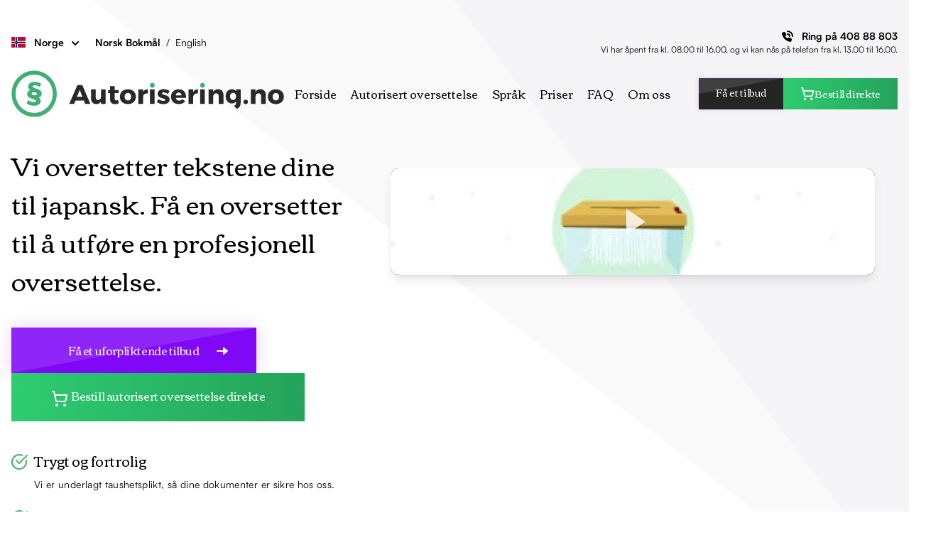

--- FILE ---
content_type: text/html; charset=utf-8
request_url: https://www.autorisering.no/sprak/japansk-oversettelse
body_size: 10687
content:
<!DOCTYPE html>
<html lang="nb">
  <head>
    <meta name="csrf-param" content="authenticity_token" />
<meta name="csrf-token" content="PCTwkCykOeKmYHazaOHKaGNcnScfIyNg6uCJF1IoqDhWtrwiLA8H0gCjmrO42nHarqYqRrIKnbZJ_rUYaEa54w" />
    <meta name="action-cable-url" content="/cable" />
    <title>Japansk translatør. Autorisert japansk oversettelse.</title>
<meta name="description" content="Vårt team av oversettere er spesialisert innenfor autorisert japansk oversettelse. " />
    <meta name="viewport" content="width=device-width, initial-scale=1">

    <link rel="canonical" href="https://www.autorisering.no/sprak/japansk-oversettelse" />

    <link rel="apple-touch-icon" sizes="57x57" href="/favicon/legalisering/apple-icon-57x57.png">
    <link rel="apple-touch-icon" sizes="60x60" href="/favicon/legalisering/apple-icon-60x60.png">
    <link rel="apple-touch-icon" sizes="72x72" href="/favicon/legalisering/apple-icon-72x72.png">
    <link rel="apple-touch-icon" sizes="76x76" href="/favicon/legalisering/apple-icon-76x76.png">
    <link rel="apple-touch-icon" sizes="114x114" href="/favicon/legalisering/apple-icon-114x114.png">
    <link rel="apple-touch-icon" sizes="120x120" href="/favicon/legalisering/apple-icon-120x120.png">
    <link rel="apple-touch-icon" sizes="144x144" href="/favicon/legalisering/apple-icon-144x144.png">
    <link rel="apple-touch-icon" sizes="152x152" href="/favicon/legalisering/apple-icon-152x152.png">
    <link rel="apple-touch-icon" sizes="180x180" href="/favicon/legalisering/apple-icon-180x180.png">
    <link rel="icon" type="image/png" sizes="192x192"  href="/favicon/legalisering/android-icon-192x192.png">
    <link rel="icon" type="image/png" sizes="32x32" href="/favicon/legalisering/favicon-32x32.png">
    <link rel="icon" type="image/png" sizes="96x96" href="/favicon/legalisering/favicon-96x96.png">
    <link rel="icon" type="image/png" sizes="16x16" href="/favicon/legalisering/favicon-16x16.png">
    <link rel="manifest" href="/favicon/legalisering/manifest.json">
    <meta name="msapplication-TileColor" content="#ffffff">
    <meta name="msapplication-TileImage" content="/favicon/legalisering/ms-icon-144x144.png">
    <meta name="theme-color" content="#ffffff">

    <meta name="google-site-verification" content="O5y57BbmXV_KbWHOf9S09moNEMAyGhmxvR0Bz74lIt4" />

    <script type="text/javascript">
      window.env = {}
    </script>

    <link rel="preload" as="style" onload="this.rel=&#39;stylesheet&#39;" href="https://cdnjs.cloudflare.com/ajax/libs/flag-icon-css/1.4.0/css/flag-icon.min.css"></link>
    <link rel="preload" as="style" onload="this.rel=&#39;stylesheet&#39;" href="https://fonts.googleapis.com/css?family=Corben:400"></link>
    <link rel="preload" as="style" onload="this.rel=&#39;stylesheet&#39;" href="https://cdnjs.cloudflare.com/ajax/libs/font-awesome/6.5.1/css/all.min.css"></link>
    <script src="/assets/application-eb9725b450db1dcadbadf3bc4980d57c5289d4b5c30d51adcd9adc421c43fbd5.js" data-turbolinks-track="reload" defer="defer"></script>

    <script id="CookieConsent" src="https://policy.app.cookieinformation.com/uc.js" data-culture="NB" type="text/javascript"></script>
    
<script type="text/javascript">

  // Google tag manager (cookies managed in tag manager)

</script>

      <script src="" async="async" data-category-consent="cookie_cat_functional" data-consent-src="https://config.gorgias.chat/bundle-loader/01H6NXC9NPPERGZ6WAPXMH38G1" id="gorgias-chat-widget-install-v3"></script>

<script type="text/javascript">
  window.addEventListener('CookieInformationConsentGiven', function(event) {
    if (CookieInformation.getConsentGivenFor('cookie_cat_functional')) {

    }
  })
</script>

    <!-- Global site tag (gtag.js) - Google Analytics / adwords / ga4 --> 

<script type="text/javascript">
  window.addEventListener('CookieInformationConsentGiven', function(event) {
    if (CookieInformation.getConsentGivenFor('cookie_cat_statistic')) {

      // Google adwords call tracking
        (function(a,e,c,f,g,h,b,d){var
        k={ak:"1003390393",cl:"fT8LCMLr53AQuYu63gM"};a[c]=a[c]||
        function(){(a[c].q=a[c].q||[]).push(arguments)};a[g]||
        (a[g]=k.ak);b=e.createElement(h);b.async=1;b.src="//www.gstatic.com/wcm/loader.js";d=e.getElementsByTagName(h)[0];d.parentNode.insertBefore(b,d);a[f]=function(b,d,e){a[c](2,b,k,d,null,new
        Date,e)};a[f]()})(window,document,"_googWcmImpl","_googWcmGet","_googWcmAk","script");

        _googWcmGet(window.app.replacePhone, '40888803')

      // Global site tag (gtag.js) - Google Analytics / adwords / ga4

    }
  })
</script>
    <script type="text/javascript">
  window.addEventListener('CookieInformationConsentGiven', function(event) {
    if (CookieInformation.getConsentGivenFor('cookie_cat_marketing')) {

    }
  })
</script>

    <link rel="stylesheet" href="/assets/legalisering-3f7e416f8def5151ab5cdfb9b3c59af789c0dfc6f52a4d8a6ec011d012637d08.css" />

      <script>(function(w,d,s,l,i){w[l]=w[l]||[];w[l].push({'gtm.start':
      new Date().getTime(),event:'gtm.js'});var f=d.getElementsByTagName(s)[0],
      j=d.createElement(s),dl=l!='dataLayer'?'&l='+l:'';j.async=true;j.src=
      'https://ss.autorisering.no/zlnoscox.js?id='+i+dl;f.parentNode.insertBefore(j,f);
      })(window,document,'script','dataLayer','GTM-PQSJZ2J');</script>

  </head>
  <body class="legalisering languages show 8 font-legalisering-sans bg-white bg-no-repeat bg-right-top" style="background-image: url('/assets/legalisering/angle-right-7262ca2b2bdc6b9c019a8adb86e22b29b803b2aa7cfb9afe1bfcbdb577feb273.svg');" data-turbo="false">
    <script>
//<![CDATA[
window.gon={};
//]]>
</script>
    <script type="application/ld+json">{"@context":"https://schema.org","@type":"LocalBusiness","address":{"@type":"PostalAddress","addressLocality":"København K","streetAddress":"Frederiksberggade 2, 5. sal"},"name":"Diction","telephone":"+45 2227 7016","email":"kontakt@diction.dk","image":"https://www.autorisering.no/assets/diction/diction@2x-f76a9064b3c65f02196e4967ce218c5cce1aa91f9ff5ead28d5c4dc24a0a71c0.png","priceRange":"fra 490 kr."}
</script>



    

    <header class="container my-10">

  <div class="mb-5 flex items-center">

    <nav class="sm:hidden" data-controller="navigation">
      <div class="font-bold text-sm" data-action="click->navigation#show">
        <svg xmlns="http://www.w3.org/2000/svg" width="16" height="16" viewBox="0 0 16 16" class="mr-2 svg-icon-fill-current-color svg-icon svg-icon-16"><g class="nc-icon-wrapper" fill="#000000"><path fill="#000000" d="M8,14H1c-0.552,0-1-0.448-1-1v0c0-0.552,0.448-1,1-1h7c0.552,0,1,0.448,1,1v0C9,13.552,8.552,14,8,14z"></path> <path fill="#000000" d="M15,4H1C0.448,4,0,3.552,0,3v0c0-0.552,0.448-1,1-1h14c0.552,0,1,0.448,1,1v0C16,3.552,15.552,4,15,4z"></path> <path data-color="color-2" d="M15,9H1C0.448,9,0,8.552,0,8v0c0-0.552,0.448-1,1-1h14c0.552,0,1,0.448,1,1v0 C16,8.552,15.552,9,15,9z"></path></g></svg>
        Menu
      </div>
      <div class="bg-gray-100 px-4 overflow-y-scroll fixed inset-0 hidden z-40" data-navigation-target="items">

        <section class="my-10 flex">
          <div class="font-bold text-sm" data-action="click->navigation#hide">
            <svg xmlns="http://www.w3.org/2000/svg" width="16" height="16" viewBox="0 0 16 16" class="mr-2 svg-icon-fill-current-color svg-icon svg-icon-16"><g class="nc-icon-wrapper" fill="#000000"><path fill="#000000" d="M8,14H1c-0.552,0-1-0.448-1-1v0c0-0.552,0.448-1,1-1h7c0.552,0,1,0.448,1,1v0C9,13.552,8.552,14,8,14z"></path> <path fill="#000000" d="M15,4H1C0.448,4,0,3.552,0,3v0c0-0.552,0.448-1,1-1h14c0.552,0,1,0.448,1,1v0C16,3.552,15.552,4,15,4z"></path> <path data-color="color-2" d="M15,9H1C0.448,9,0,8.552,0,8v0c0-0.552,0.448-1,1-1h14c0.552,0,1,0.448,1,1v0 C16,8.552,15.552,9,15,9z"></path></g></svg>
            Close
          </div>
            <a href="/"><img alt="Legalisering" class="w-1/2 ml-auto" src="https://res.cloudinary.com/hld3pu5y1/image/upload/4f2bf6fa54f801f6748afd4c9957203f.svg" /></a>
        </section>

        <section class="my-10 flex flex-col space-y-4">
          <a class="header-link" href="/">Forside</a>
          <div class="group relative">
  <a class="header-link" href="/autorisert-oversettelse">Autorisert oversettelse</a>

    <div class="hidden group-hover:block z-40 bg-black text-white py-3 px-5 absolute">

        <a class="header-link" href="/tjenester/autorisert-oversettelse">Autorisert oversettelse</a>
        <a class="header-link" href="/tjenester/e51731df-a730-4c58-9c81-09e49794d4e3">Byråsertifisert oversettelse</a>
        <a class="header-link" href="/tjenester/608ee28a-de1e-441d-bc0d-dc0d392e63f3">Profesjonell oversettelse</a>
        <a class="header-link" href="/tjenester/tolkning">Tolkning</a>

    </div>

</div>
<div class="group relative">
  <a class="header-link" href="/sprak">Språk</a>

    <div class="hidden group-hover:block z-40 bg-black text-white py-3 px-5 absolute">

        <a class="header-link" href="/sprak/engelsk-oversettelse">Engelsk</a>
        <a class="header-link" href="/sprak/tysk-oversettelse">Tysk</a>
        <a class="header-link" href="/sprak/fransk-oversettelse">Fransk</a>
        <a class="header-link" href="/sprak/spansk-oversettelse">Spansk</a>
        <a class="header-link" href="/sprak/kinesisk-oversettelse">Kinesisk</a>
        <a class="header-link" href="/sprak/russisk-oversettelse">Russisk</a>
        <a class="header-link" href="/sprak/italiensk-oversettelse">Italiensk</a>
        <a class="header-link" href="/sprak/svensk-oversettelse">Svensk</a>
        <a class="header-link" href="/sprak/polsk-oversettelse">Polsk</a>

        <a class="header-link" href="/andre-sprak">Andre språk</a>
    </div>

</div>
<div class="group relative">
  <a class="header-link" href="/priser-for-autoriserte-oversettelser">Priser</a>


</div>
<div class="group relative">
  <a class="header-link" href="/ofte-stilte-sp%C3%B8rsm%C3%A5l">FAQ</a>


</div>
<div class="group relative">
  <a class="header-link" href="/om-oss">Om oss</a>


</div>

        </section>

        <div class="h-px bg-gray-300"></div>

        <section class="my-10">
            <a class="flex items-center my-2" href="https://www.auktorisering.se">
              <img class="w-5 mr-3" src="/assets/legalisering/flags/se-3564800f97d9f63d34f29c0194a5b73b19b3bc49fc1dd50a8666c6fe935e6966.svg" />
              Sverige
</a>            <a class="flex items-center my-2" href="https://www.skjalathyding.is">
              <img class="w-5 mr-3" src="/assets/legalisering/flags/is-3607f4012dc7282a5471cc12dc8b7321ff5eb2b2b79790675158b08f81cbd06a.svg" />
              Ísland
</a>            <a class="flex items-center my-2" href="https://www.legalisering.gl">
              <img class="w-5 mr-3" src="/assets/legalisering/flags/gl-584cc8d2e4fcaf3b9fe0004378ce2c58f1da9a96991ec1f20e25de0fbf3e5b6b.svg" />
              Kalaallit Nunaat
</a>            <a class="flex items-center my-2" href="https://www.legalisering.dk">
              <img class="w-5 mr-3" src="/assets/legalisering/flags/dk-4de1c4b252701d8194c2ba2657dc34c90382ab4d0a159deeffbc377fed2b1f86.svg" />
              Danmark
</a>            <a class="flex items-center my-2" href="https://www.auktor.fi">
              <img class="w-5 mr-3" src="/assets/legalisering/flags/fi-33d2068c8cb9da028c99d21287d9c33dcaeab76d8e818898c3e623148ac8b8df.svg" />
              Suomi
</a>            <a class="flex items-center my-2 font-bold" href="https://www.autorisering.no">
              <img class="w-5 mr-3" src="/assets/legalisering/flags/no-daa2d254dc314e7c59c080d689d4f37af672bc0c13f3b66482b778a4dfa27f49.svg" />
              Norge
</a>        </section>

        <section class="my-10">
            <div class="flex items-center space-x-2">
                <a class="font-bold" href="/?current_locale=nb">Norsk Bokmål</a>
                <div class="last:hidden">/</div>
                <a href="/?current_locale=en">English</a>
                <div class="last:hidden">/</div>
            </div>
        </section>

      </div>
    </nav>

    <div class="hidden sm:block group relative z-40">
      <div class="flex items-center font-bold text-sm">
        <img class="w-5 mr-3" src="/assets/legalisering/flags/no-daa2d254dc314e7c59c080d689d4f37af672bc0c13f3b66482b778a4dfa27f49.svg" />
        Norge
        <svg xmlns="http://www.w3.org/2000/svg" width="16" height="16" class="ml-2 mt-0.5 svg-icon-fill-current-color svg-icon svg-icon-16"><g transform="translate(0 0)"><g class="nc-icon-wrapper" fill="#000000"><path d="M8,11a1,1,0,0,1-.707-.293l-4-4A1,1,0,0,1,4.707,5.293L8,8.586l3.293-3.293a1,1,0,1,1,1.414,1.414l-4,4A1,1,0,0,1,8,11Z" fill="#000000"></path></g></g></svg>
      </div>
      <div class="hidden absolute group-hover:block bg-white py-3 px-5 -ml-5 z-50">
          <a class="flex items-center text-sm font-bold hover:underline my-2" href="https://www.auktorisering.se">
            <img class="w-5 mr-3" src="/assets/legalisering/flags/se-3564800f97d9f63d34f29c0194a5b73b19b3bc49fc1dd50a8666c6fe935e6966.svg" />
            Sverige
</a>          <a class="flex items-center text-sm font-bold hover:underline my-2" href="https://www.skjalathyding.is">
            <img class="w-5 mr-3" src="/assets/legalisering/flags/is-3607f4012dc7282a5471cc12dc8b7321ff5eb2b2b79790675158b08f81cbd06a.svg" />
            Ísland
</a>          <a class="flex items-center text-sm font-bold hover:underline my-2" href="https://www.legalisering.gl">
            <img class="w-5 mr-3" src="/assets/legalisering/flags/gl-584cc8d2e4fcaf3b9fe0004378ce2c58f1da9a96991ec1f20e25de0fbf3e5b6b.svg" />
            Kalaallit Nunaat
</a>          <a class="flex items-center text-sm font-bold hover:underline my-2" href="https://www.legalisering.dk">
            <img class="w-5 mr-3" src="/assets/legalisering/flags/dk-4de1c4b252701d8194c2ba2657dc34c90382ab4d0a159deeffbc377fed2b1f86.svg" />
            Danmark
</a>          <a class="flex items-center text-sm font-bold hover:underline my-2" href="https://www.auktor.fi">
            <img class="w-5 mr-3" src="/assets/legalisering/flags/fi-33d2068c8cb9da028c99d21287d9c33dcaeab76d8e818898c3e623148ac8b8df.svg" />
            Suomi
</a>          <a class="flex items-center text-sm font-bold hover:underline my-2" href="https://www.autorisering.no">
            <img class="w-5 mr-3" src="/assets/legalisering/flags/no-daa2d254dc314e7c59c080d689d4f37af672bc0c13f3b66482b778a4dfa27f49.svg" />
            Norge
</a>      </div>
    </div>

      <div class="hidden sm:flex ml-5 text-sm space-x-2">
          <a class="font-bold" href="/?current_locale=nb">Norsk Bokmål</a>
          <div class="last:hidden">/</div>
          <a href="/?current_locale=en">English</a>
          <div class="last:hidden">/</div>
      </div>

    <div class="ml-auto text-right">
      <div class="text-sm font-bold">
        <svg xmlns="http://www.w3.org/2000/svg" width="16" height="16" class="mr-2 svg-icon-fill-current-color svg-icon svg-icon-16"><g transform="translate(0 0)"><g class="nc-icon-wrapper" fill="#000000"><path d="M13.167,11.021,10.45,9.814a1.4,1.4,0,0,0-1.662.4l-.783.979A10.7,10.7,0,0,1,4.8,8l.979-.783a1.4,1.4,0,0,0,.4-1.661l-1.2-2.724a1.4,1.4,0,0,0-1.632-.787l-2.3.6A1.4,1.4,0,0,0,.014,4.2,13.911,13.911,0,0,0,11.806,15.986a1.4,1.4,0,0,0,1.552-1.037l.6-2.3A1.394,1.394,0,0,0,13.167,11.021Z" fill="#000000"></path><path data-color="color-2" d="M10,8a1,1,0,0,0,2,0A4,4,0,0,0,8,4,1,1,0,0,0,8,6,2,2,0,0,1,10,8Z"></path><path data-color="color-2" d="M8,0A1,1,0,0,0,8,2a6.006,6.006,0,0,1,6,6,1,1,0,0,0,2,0A8.009,8.009,0,0,0,8,0Z"></path></g></g></svg>
        Ring på
        <a href="tel:
              408 88 803
            
            ">
              408 88 803
            
            </a>
      </div>
      <div class="text-xs">
          
              Vi har åpent fra kl. 08.00 til 16.00, og vi kan nås på telefon fra kl. 13.00 til 16.00.
      </div>
    </div>

  </div>

  <div class="flex items-center">
    <div class="flex-grow">
        <a href="/"><img alt="Legalisering" class="sm:max-w-sm" src="https://res.cloudinary.com/hld3pu5y1/image/upload/4f2bf6fa54f801f6748afd4c9957203f.svg" /></a>
    </div>


    <nav class="items-center space-x-5 hidden sm:flex">
      <a class="header-link" href="/">Forside</a>
      <div class="group relative">
  <a class="header-link" href="/autorisert-oversettelse">Autorisert oversettelse</a>

    <div class="hidden group-hover:block z-40 bg-black text-white py-3 px-5 absolute">

        <a class="header-link" href="/tjenester/autorisert-oversettelse">Autorisert oversettelse</a>
        <a class="header-link" href="/tjenester/e51731df-a730-4c58-9c81-09e49794d4e3">Byråsertifisert oversettelse</a>
        <a class="header-link" href="/tjenester/608ee28a-de1e-441d-bc0d-dc0d392e63f3">Profesjonell oversettelse</a>
        <a class="header-link" href="/tjenester/tolkning">Tolkning</a>

    </div>

</div>
<div class="group relative">
  <a class="header-link" href="/sprak">Språk</a>

    <div class="hidden group-hover:block z-40 bg-black text-white py-3 px-5 absolute">

        <a class="header-link" href="/sprak/engelsk-oversettelse">Engelsk</a>
        <a class="header-link" href="/sprak/tysk-oversettelse">Tysk</a>
        <a class="header-link" href="/sprak/fransk-oversettelse">Fransk</a>
        <a class="header-link" href="/sprak/spansk-oversettelse">Spansk</a>
        <a class="header-link" href="/sprak/kinesisk-oversettelse">Kinesisk</a>
        <a class="header-link" href="/sprak/russisk-oversettelse">Russisk</a>
        <a class="header-link" href="/sprak/italiensk-oversettelse">Italiensk</a>
        <a class="header-link" href="/sprak/svensk-oversettelse">Svensk</a>
        <a class="header-link" href="/sprak/polsk-oversettelse">Polsk</a>

        <a class="header-link" href="/andre-sprak">Andre språk</a>
    </div>

</div>
<div class="group relative">
  <a class="header-link" href="/priser-for-autoriserte-oversettelser">Priser</a>


</div>
<div class="group relative">
  <a class="header-link" href="/ofte-stilte-sp%C3%B8rsm%C3%A5l">FAQ</a>


</div>
<div class="group relative">
  <a class="header-link" href="/om-oss">Om oss</a>


</div>

    </nav>

    <div class="ml-10">
      <div class="flex flex-wrap gap-2">
        <a class="btn btn-black" href="/tilbudt/ny">Få et tilbud</a>
        
          <a class="btn btn-green btn-flex gap-1" href="/tilbudt/ny?service_id=107&amp;wizard=true">
            <svg aria-hidden="true" width="24" height="24" viewBox="0 0 24 24" fill="none" stroke="currentColor" stroke-width="2" stroke-linecap="round" stroke-linejoin="round" class="w-5"><circle cx="8" cy="21" r="1"></circle><circle cx="19" cy="21" r="1"></circle><path d="M2.05 2.05h2l2.66 12.42a2 2 0 0 0 2 1.58h9.78a2 2 0 0 0 1.95-1.57l1.65-7.43H5.12"></path></svg>
            Bestill direkte
</a>      </div>
    </div>
  </div>
</header>

    <div id="flash" class="container">
</div>



    <div id="main">
      <script type="application/ld+json">{"@context":"http://schema.org","@type":"Product","name":"Japansk translatør. Autorisert japansk oversettelse.","url":"https://www.autorisering.no/sprak/japansk-oversettelse","description":"Vårt team av oversettere er spesialisert innenfor autorisert japansk oversettelse. ","aggregateRating":{"@type":"AggregateRating","ratingValue":9.5,"bestRating":10.0,"reviewCount":64}}
</script>



<section>
  <div class="container"><div class="grid xl:grid-cols-5 gap-2"><div class="col-span-2 max-w-lg"><h1 class="text-2xl sm:text-4xl">Vi oversetter tekstene dine til japansk.
  Få en oversetter  til å utføre en  profesjonell oversettelse. </h1><div class="my-10 flex flex-wrap gap-4"><a class="btn btn-lg btn-violet px-20 w-full sm:w-auto" href="/tilbudt/ny?language_id=997">Få et uforpliktende tilbud<div class="btn-icon"><svg xmlns="http://www.w3.org/2000/svg" width="16" height="16" class=" svg-icon-fill-current-color svg-icon svg-icon-16"><g transform="translate(0 0)"><g class="nc-icon-wrapper" fill="#000000"><path d="M10.625,3.219A1,1,0,0,0,9,4V7H1A1,1,0,0,0,1,9H9v3a1,1,0,0,0,1.625.781l5-4a1,1,0,0,0,0-1.562Z" fill="#000000"></path></g></g></svg></div></a><a class="btn btn-lg btn-green w-full sm:w-auto whitespace-normal sm:whitespace-pre-wrap text-center" href="/tilbudt/ny?service_id=107&amp;wizard=true"><svg aria-hidden="true" width="24" height="24" viewBox="0 0 24 24" fill="none" stroke="currentColor" stroke-width="2" stroke-linecap="round" stroke-linejoin="round" class="inline-block align-middle mr-1"><circle cx="8" cy="21" r="1"></circle><circle cx="19" cy="21" r="1"></circle><path d="M2.05 2.05h2l2.66 12.42a2 2 0 0 0 2 1.58h9.78a2 2 0 0 0 1.95-1.57l1.65-7.43H5.12"></path></svg>Bestill autorisert oversettelse direkte</a></div><div class="relative z-10"><div class="my-5"><h3 class="text-lg sm:text-xl tracking-tight flex items-center"><div class="w-8"><svg xmlns="http://www.w3.org/2000/svg" width="24" height="24" class="text-emerald svg-icon-stroke-current-color svg-icon svg-icon-24"><g transform="translate(0 0)"><g class="nc-icon-wrapper" stroke-linecap="square" stroke-linejoin="miter" stroke-width="2" fill="none" stroke="#000000" stroke-miterlimit="10"><path data-cap="butt" d="M20.7,9.4c0.2,0.8,0.3,1.7,0.3,2.6 c0,5.5-4.5,10-10,10S1,17.5,1,12S5.5,2,11,2c1.9,0,3.7,0.5,5.3,1.5" stroke-linecap="butt"></path> <polyline points=" 7,10 11,14 22,3 " stroke="#000000"></polyline></g></g></svg></div>Trygt og fortrolig</h3><p class="ml-8 mt-2 text-sm tracking-wide">Vi er underlagt taushetsplikt, så dine dokumenter er sikre hos oss.</p></div><div class="my-5"><h3 class="text-lg sm:text-xl tracking-tight flex items-center"><div class="w-8"><svg xmlns="http://www.w3.org/2000/svg" width="24" height="24" class="text-emerald svg-icon-stroke-current-color svg-icon svg-icon-24"><g transform="translate(0 0)"><g class="nc-icon-wrapper" stroke-linecap="square" stroke-linejoin="miter" stroke-width="2" fill="none" stroke="#000000" stroke-miterlimit="10"><path data-cap="butt" d="M20.7,9.4c0.2,0.8,0.3,1.7,0.3,2.6 c0,5.5-4.5,10-10,10S1,17.5,1,12S5.5,2,11,2c1.9,0,3.7,0.5,5.3,1.5" stroke-linecap="butt"></path> <polyline points=" 7,10 11,14 22,3 " stroke="#000000"></polyline></g></g></svg></div>Rask leveringstid</h3><p class="ml-8 mt-2 text-sm tracking-wide">Gjennomsnittlig leveringstid er 4-5 arbeidsdager.</p></div><div class="my-5"><h3 class="text-lg sm:text-xl tracking-tight flex items-center"><div class="w-8"><svg xmlns="http://www.w3.org/2000/svg" width="24" height="24" class="text-emerald svg-icon-stroke-current-color svg-icon svg-icon-24"><g transform="translate(0 0)"><g class="nc-icon-wrapper" stroke-linecap="square" stroke-linejoin="miter" stroke-width="2" fill="none" stroke="#000000" stroke-miterlimit="10"><path data-cap="butt" d="M20.7,9.4c0.2,0.8,0.3,1.7,0.3,2.6 c0,5.5-4.5,10-10,10S1,17.5,1,12S5.5,2,11,2c1.9,0,3.7,0.5,5.3,1.5" stroke-linecap="butt"></path> <polyline points=" 7,10 11,14 22,3 " stroke="#000000"></polyline></g></g></svg></div>Bestill online med bankkort eller Vipps</h3><p class="ml-8 mt-2 text-sm tracking-wide">Du kan betale med bankkort, Vipps eller bankoverførsel.</p></div></div></div><div class="col-span-3 relative flex items-center md:p-8 mt-10 md:mt-0"><div class="w-full h-full"><div class="aspect-video"><iframe class="w-full h-full shadow-lg rounded-xl" src="https://player.cloudinary.com/embed/?public_id=autorisering_y23fdb&amp;cloud_name=dmlhg33uy&amp;profile=Diction">allowfullscreen frameborder="0"</iframe></div></div></div></div></div>
</section>

<section class="my-20">
  <div class="container">
    <div class="flex lg:hidden items-center justify-around">
    </div>
    <div class="hidden lg:flex items-center justify-around">
    </div>
</div>

</section>

<section class="my-20">
  
</section>

<section class="my-20 relative z-10">
  <div class="container sm:flex space-y-10 sm:space-y-0 sm:space-x-10 text-center">
  <div class="flex-1">
    <img class="h-24 sm:h-32 mx-auto mb-5" alt="Bestill og betal på nett med bankkort, Vipps eller bankoverførsel" src="/assets/legalisering/illustrations/Mønter-69472aa66fada2c4ed666a20b9c4efe325cd5a4700e1dcd10b00348d6db6d559.svg" />
    <h3 class="text-lg">Bestill og betal på nett med bankkort, Vipps eller bankoverførsel</h3>
  </div>

  <div class="flex-1">
    <img class="h-24 sm:h-32 mx-auto mb-5" alt="All kommunikasjon foregår elektronisk for å sikre en raskest mulig prosess for deg" src="/assets/legalisering/illustrations/Lås-7dd40dde216f7e108fa3845ff85dc126f2b4dcb749f668f3de88499bab80742f.svg" />
    <h3 class="text-lg">All kommunikasjon foregår elektronisk for å sikre en raskest mulig prosess for deg</h3>
  </div>

  <div class="flex-1">
    <img class="h-24 sm:h-32 mx-auto mb-5" alt="Leveringstid etter bestilling - kontakt oss for å få en leveringstid på din oversettelse" src="/assets/legalisering/illustrations/Pakke-bc5b5cfd1b4d9b9007ccbe466c92dfce0c4c57016d355670b5fb15ecae0ba0ff.svg" />
    <h3 class="text-lg">Leveringstid etter bestilling - kontakt oss for å få en leveringstid på din oversettelse</h3>
  </div>
</div>
</section>

<div class="relative z-0 transform translate-y-48">
<img class="absolute left-0 bottom-0" src="/assets/legalisering/angle-left-043ef06a34d27a672f7d5272a1d7ecc4e9e1e2623ee566baaae7750beec05cb2.svg" />
</div>

<section class="my-20 relative z-10">
  <div class="bg-violet-700 py-48 px-5 box-slanted box-shaded relative overflow-hidden">
  <div class="relative z-10">
    <h2 class="text-white text-xl sm:text-2xl max-w-lg text-center mx-auto">Ettersom prosessen bak en autorisert oversettelse kan være kompleks, forklarer vi nedenfor hvordan forløpet foregår, trinn for trinn.</h2>
    <div class="text-center mt-10">
      <a class="btn btn-lg px-20 btn-black" href="/process">
        Se forløpet, trinn for trinn
        <div class="btn-icon"><svg xmlns="http://www.w3.org/2000/svg" width="16" height="16" class=" svg-icon-fill-current-color svg-icon svg-icon-16"><g transform="translate(0 0)"><g class="nc-icon-wrapper" fill="#000000"><path d="M10.625,3.219A1,1,0,0,0,9,4V7H1A1,1,0,0,0,1,9H9v3a1,1,0,0,0,1.625.781l5-4a1,1,0,0,0,0-1.562Z" fill="#000000"></path></g></g></svg></div>
</a>    </div>
  </div>
  <div class="h-36 sm:h-auto">
  <img class="absolute bottom-0 right-0" alt="Ettersom prosessen bak en autorisert oversettelse kan være kompleks, forklarer vi nedenfor hvordan forløpet foregår, trinn for trinn." src="/assets/legalisering/illustrations/process-a6e6e4ffd07cc413946cc813ce4406785d95a3cb876ddcd72cb7f59ef93bff76.svg" />
  </div>
</div>

</section>

<section class="container my-20">
  <div class="flex flex-wrap sm:-mx-10">
      <div class="w-full sm:w-1/2 p-10">
        <div class="page-body"><h2 id="hva-er-ditt-behov-japansk-oversettelse-med-stempel">Hva er ditt behov — Japansk oversettelse med stempel?</h2>
</div>
      </div>
      <div class="w-full sm:w-1/2 p-10">
        <div class="page-body"><h3 id=""></h3>
<p>Mange japanske oversettelser må <strong>både oversettes av en statsautorisert oversetter, legaliseres hos en notar og apostillestemples hos Statsforvalteren.  </strong>Det er vanskelig for oss å vite på forhånd hva du trenger. Vår anbefaling er derfor at du finner ut nøyaktig hvilken type oversettelse du trenger. Du kan gjøre dette enten ved å kontakte myndigheten som trenger oversettelsen på japansk eller undersøke om de har oppgitt kravene på nettsiden sin. I tillegg til juridisk gyldige oversettelser finnes det også oversettelser som ikke trenger å bekreftes eller legaliseres. Det er viktig å få avklart dette før man starter en oversettelse. Vi er selvsagt tilgjengelige for å svare på generelle spørsmål rundt oversettelsen, men vi kan ikke gi deg et konkret svar på hvilken type oversettelse du trenger. 
  </p>
</div>
      </div>
      <div class="w-full sm:w-1/2 p-10">
        <div class="page-body"><h3 id="japanske-translatorer">Japanske translatører</h3>
<p>Hos Autorisering.no har vi japanske oversettere som sitter klare til å hjelpe med å oversette dokumentet ditt fra norsk til japansk. Vi har et nettverk av over 200 oversettere i Norge samt over 500 i utlandet. Våre oversettere har hver sin spesialitet som de oversetter innenfor, slik at vi kan hjelpe med de fleste typer oversettelser. Vi har spesielt god erfaring med å oversette for eksempel dåpsattester, testamenter, vitnemål, førerkort og lignende dokumenter.
  </p>
</div>
      </div>
      <div class="w-full sm:w-1/2 p-10">
        <div class="page-body"><h3 id="japansk-oversettelse">Japansk oversettelse</h3>
<p>Prisen på en japansk oversettelse varierer avhengig av hvilken type oversettelse du trenger. Vi sørger for at du alltid er garantert markedets beste pris for japansk oversettelse når du bestiller hos Autorisering.no. På nettsiden vår kan du sende dokumentene du ønsker oversatt til japansk, og vi kommer raskt tilbake til deg med et uforpliktende tilbud. Vårt tilbud inkluderer autorisert oversettelse og forsendelse til din adresse.
  </p>
</div>
      </div>
      <div class="w-full sm:w-1/2 p-10">
        <div class="page-body"><h3 id="konfidensiell-handtering-av-dokumentene">Konfidensiell håndtering av dokumentene</h3>
<p>Alle våre oversettere er underlagt taushetsplikt, og vi håndterer alltid dokumentene dine strengt konfidensielt. Hvis du velger å ikke bestille oversettelsen din på Autorisering.no likevel, vil vi umiddelbart slette dokumentene dine.
  </p>
</div>
      </div>
      <div class="w-full sm:w-1/2 p-10">
        <div class="page-body"><h3 id="bestill-online-med-enten-bankkort-vipps-eller-bankoverforing">Bestill online med enten bankkort, Vipps eller bankoverføring         </h3>
<p>Når du bestiller oversettelsen din gjennom Autorisering.no, kan du enten betale med bankkort, Vipps eller via bankoverføring. </p></div>
      </div>

    <div class="w-full sm:w-1/2">
      <div class="max-w-md mx-auto">
        <h2 class="text-3xl sm:text-4xl text-center text-violet-700 leading-tight px-10 sm:px-20 relative z-10">Få gratis informasjon, kunnskapsdeling og erfaringer.</h2>
<div class="bg-gray-100 box-slanted p-10 pt-20 -mt-20">
  
<form class="new_lead" id="new_lead" data-controller="leadform" data-action="ajax:success-&gt;leadform#success ajax:error-&gt;leadform#error" action="/leads" accept-charset="UTF-8" data-remote="true" method="post">
  <input value="leadform" autocomplete="off" type="hidden" name="lead[source]" id="lead_source" />

  <div data-target="leadform.inputs">

    <div class="my-6">
      <label class="block my-2 font-bold text-violet-700 text-sm">Jeg er</label>
      <div class="sm:flex sm:space-x-1">
        <label class="flex-grow text-sm font-semibold flex items-center bg-white py-3 px-4">
          <input type="radio" value="private" checked="checked" name="lead[client_type]" id="lead_client_type_private" />
          <div class="ml-2">Privatperson</div>
        </label>
        <label class="flex-grow text-sm font-semibold flex items-center bg-white py-3 px-4">
          <input type="radio" value="business" name="lead[client_type]" id="lead_client_type_business" />
          <div class="ml-2">Bedrift</div>
        </label>
      </div>
    </div>

    <div class="my-6">
      <label class="block my-2 font-bold text-violet-700 text-sm">Ditt navn</label>
      <input class="text-field w-full" type="text" name="lead[name]" id="lead_name" />
    </div>

    <div class="my-6">
      <label class="block my-2 font-bold text-violet-700 text-sm">Din e-post</label>
      <input class="text-field w-full" type="email" name="lead[email]" id="lead_email" />
    </div>

    <div class="my-6" data-target="leadform.error"></div>

    <button class="btn btn-black btn-lg w-full" type="submit">
      Motta vårt nyhetsbrev
      <div class="btn-icon"><svg xmlns="http://www.w3.org/2000/svg" width="16" height="16" class=" svg-icon-fill-current-color svg-icon svg-icon-16"><g transform="translate(0 0)"><g class="nc-icon-wrapper" fill="#000000"><path data-color="color-2" d="M14,1H2A2,2,0,0,0,0,3v.4L8,7.9l8-4.4V3A2,2,0,0,0,14,1Z"></path><path d="M7.5,9.9,0,5.7V13a2,2,0,0,0,2,2H14a2,2,0,0,0,2-2V5.7L8.5,9.9A1.243,1.243,0,0,1,7.5,9.9Z" fill="#000000"></path></g></g></svg></div>
    </button>

  </div>

  <div class="hidden text-center text-lg font-bold mt-10" data-target="leadform.complete">Takk for din tilbakemelding!</div>
</form>
</div>

      </div>
    </div>

      <div class="w-full sm:w-1/2 p-10">
        <div class="page-body"><h2 id="forretningsoversettelser">Forretningsoversettelser</h2>
</div>
      </div>
      <div class="w-full sm:w-1/2 p-10">
        <div class="page-body"><h2 id=""></h2>
<p> Autorisering.no oversetter mange tekster for bedriftskunder. Vi har kunder fra de fleste bransjer, og vi har derfor også oversettere med spesialisering innenfor ulike fagfelt. Når vi foretar forretningsoversettelser, er bransjekunnskap avgjørende for om du får en god oversettelse. Vi har derfor spesialister fra hele verden og har samtidig sikret deg de beste prisene slik at du får maksimalt ut av budsjettet. Alle oversettelser som utføres av Autorisering.no, blir gjort av morsmålsoversettere. Hvis du har en tekst du ønsker oversatt, anbefaler vi at du kontakter oss via kontaktskjemaet vårt. Da vil en av våre prosjektledere komme tilbake til deg.
  </p>
</div>
      </div>
      <div class="w-full sm:w-1/2 p-10">
        <div class="page-body"><h3 id="leveringstiden-for-japansk-oversettelse">Leveringstiden for japansk oversettelse</h3>
<p>Leveringstiden på japanske oversettelser varierer utfra tilgjengelighet hos oversetter og menge tekst som skal oversettes, vi er derfor nødt til å se dokumentene du skal ha oversatt før vi kan sette en leveringstid. Send oss dokumentene dine digitalt, så kommer vi tilbake til deg med et uforpliktende tilbud snarest mulig.
  </p>
</div>
      </div>
      <div class="w-full sm:w-1/2 p-10">
        <div class="page-body"><h3 id="levering-av-din-japanske-oversettelse-via-post">Levering av din japanske oversettelse via post</h3>
<p>Så snart din japanske oversettelse er fullført, sender vi den direkte til deg i posten. Leveringen av oversettelsen din er alltid inkludert i prisen, og vi leverer til ønsket adresse i enten inn- eller utland. Du kan også be om å få din japanske oversettelse elektronisk.
  </p>
</div>
      </div>
      <div class="w-full sm:w-1/2 p-10">
        <div class="page-body"><h3 id="japansk-oversettelse-som-hasteoppdrag">Japansk oversettelse som hasteoppdrag</h3>
<p>Autorisering.no kan utføre din japanske oversettelse som hasteoppdrag mot en tilleggsavgift hvis du er i en akutt situasjon hvor du trenger dokumentene oversatt raskest mulig. Ring oss eller kontakt oss via vårt kontaktskjema på nettside hvis du har en presserende henvendelse.
  </p>
</div>
      </div>
      <div class="w-full sm:w-1/2 p-10">
        <div class="page-body"><h3 id="kontakt-oss-via-e-post-chat-eller-telefon-alle-hverdager-mellom-kl-08-30-og-16-30">Kontakt oss via e-post, chat eller telefon alle hverdager mellom kl. 08.30 og 16.30</h3>
<p>Vi sitter klare til å hjelpe deg mandag til fredag fra kl. 08.30 til 16.30 med unntak av helligdager. </p>
<p>Kontakt oss på telefon <a href="tel:+4740888803">+47 408 88 803</a>, via e-post: <a href="/cdn-cgi/l/email-protection#462f282029062a2321272a2f3523342f282168222d"><span class="__cf_email__" data-cfemail="cba2a5ada48b8abebfa4b9a2b8aeb9a2a5ace5a5a4">[email&#160;protected]</span></a> eller via vår chat.  </p>
<p>Vi ser frem til å høre fra deg.</p>
<p>Du kan kontakte oss og avtale et personlig møte hvis det er nødvendig i forbindelse med oversettelsen din. 
</p></div>
      </div>
</div>

</section>

<section class="-mb-10">
  <div class="bg-gray-100 pt-24 pb-64 px-5 box-slanted overflow-hidden relative">
  <h2 class="text-3xl max-w-lg text-center mx-auto">Vi oversetter til mange ulike språk</h2>
  <p class="max-w-2xl leading-loose mx-auto text-center my-10">Hvem er teamet bak autorisering.no? 
Autorisering har avtaler med Norges mest erfarne autoriserte translatører og har mange års erfaring med eksekvering av statsautoriserte oversettelser både til private- og bedriftskunder. Vi har spesialisert oss i statsautoriserte oversettelser og hjelper deg gjerne med å autorisere ditt dokument. Ring oss gjerne på  +47 408 88 803 dersom du har noen spørsmål!</p>
  <div class="text-center relative z-10">
    <a class="btn btn-black" href="/om-oss">Les mer om oss</a>
  </div>
  <div class="absolute z-0 -bottom-10 -right-20 w-full sm:w-1/2">
    <img class="max-h-96" alt="Hvem er teamet bak autorisering.no? 
Autorisering har avtaler med Norges mest erfarne autoriserte translatører og har mange års erfaring med eksekvering av statsautoriserte oversettelser både til private- og bedriftskund..." src="/assets/legalisering/illustrations/Team-639a116c42b0b11d7d72b94bc0f00391827546cfb8599422dbd023d402608f37.svg" />
  </div>
</div>

</section>

<section class="-mb-10">
  
<div class="bg-violet-800 py-32 box-slanted box-shaded relative overflow-hidden">
    <h2 class="text-3xl text-white max-w-lg text-center mx-auto mb-10">Vi oversetter til og fra de aller fleste språk i verden</h2>
  <div class="container flex flex-wrap relative z-10">
      <div class="p-3 w-full sm:w-1/2 md:w-1/3">
        <a class="btn btn-dark btn-md w-full" href="/sprak/engelsk-oversettelse">Engelsk</a>
      </div>
      <div class="p-3 w-full sm:w-1/2 md:w-1/3">
        <a class="btn btn-dark btn-md w-full" href="/sprak/tysk-oversettelse">Tysk</a>
      </div>
      <div class="p-3 w-full sm:w-1/2 md:w-1/3">
        <a class="btn btn-dark btn-md w-full" href="/sprak/fransk-oversettelse">Fransk</a>
      </div>
      <div class="p-3 w-full sm:w-1/2 md:w-1/3">
        <a class="btn btn-dark btn-md w-full" href="/sprak/spansk-oversettelse">Spansk</a>
      </div>
      <div class="p-3 w-full sm:w-1/2 md:w-1/3">
        <a class="btn btn-dark btn-md w-full" href="/sprak/kinesisk-oversettelse">Kinesisk</a>
      </div>
      <div class="p-3 w-full sm:w-1/2 md:w-1/3">
        <a class="btn btn-dark btn-md w-full" href="/sprak/russisk-oversettelse">Russisk</a>
      </div>
      <div class="p-3 w-full sm:w-1/2 md:w-1/3">
        <a class="btn btn-dark btn-md w-full" href="/sprak/italiensk-oversettelse">Italiensk</a>
      </div>
      <div class="p-3 w-full sm:w-1/2 md:w-1/3">
        <a class="btn btn-dark btn-md w-full" href="/sprak/nederlandsk-oversettelse">Nederlandsk</a>
      </div>
      <div class="p-3 w-full sm:w-1/2 md:w-1/3">
        <a class="btn btn-dark btn-md w-full" href="/sprak/rumensk-oversettelse">Rumensk</a>
      </div>
      <div class="p-3 w-full sm:w-1/2 md:w-1/3">
        <a class="btn btn-dark btn-md w-full" href="/sprak/tyrkisk-oversettelse">Tyrkisk</a>
      </div>
      <div class="p-3 w-full sm:w-1/2 md:w-1/3">
        <a class="btn btn-dark btn-md w-full" href="/sprak/svensk-oversettelse">Svensk</a>
      </div>
      <div class="p-3 w-full sm:w-1/2 md:w-1/3">
        <a class="btn btn-dark btn-md w-full" href="/sprak/finsk-oversettelse">Finsk</a>
      </div>
      <div class="p-3 w-full sm:w-1/2 md:w-1/3">
        <a class="btn btn-dark btn-md w-full" href="/sprak/ungarsk-oversettelse">Ungarsk</a>
      </div>
      <div class="p-3 w-full sm:w-1/2 md:w-1/3">
        <a class="btn btn-dark btn-md w-full" href="/sprak/portugisisk-oversettelse">Portugisisk</a>
      </div>
      <div class="p-3 w-full sm:w-1/2 md:w-1/3">
        <a class="btn btn-dark btn-md w-full" href="/sprak/estisk-oversettelse">Estisk</a>
      </div>
      <div class="p-3 w-full sm:w-1/2 md:w-1/3">
        <a class="btn btn-dark btn-md w-full" href="/sprak/bosnisk-oversettelse">Bosnisk</a>
      </div>
      <div class="p-3 w-full sm:w-1/2 md:w-1/3">
        <a class="btn btn-dark btn-md w-full" href="/sprak/serbisk-oversettelse">Serbisk</a>
      </div>
      <div class="p-3 w-full sm:w-1/2 md:w-1/3">
        <a class="btn btn-dark btn-md w-full" href="/sprak/kroatisk-oversettelse">Kroatisk</a>
      </div>
      <div class="p-3 w-full sm:w-1/2 md:w-1/3">
        <a class="btn btn-dark btn-md w-full" href="/sprak/bulgarsk-oversettelse">Bulgarsk</a>
      </div>
      <div class="p-3 w-full sm:w-1/2 md:w-1/3">
        <a class="btn btn-dark btn-md w-full" href="/sprak/polsk-oversettelse">Polsk</a>
      </div>
      <div class="p-3 w-full sm:w-1/2 md:w-1/3">
        <a class="btn btn-dark btn-md w-full" href="/sprak/gresk-oversettelse">Gresk</a>
      </div>
      <div class="p-3 w-full sm:w-1/2 md:w-1/3">
        <a class="btn btn-dark btn-md w-full" href="/sprak/japansk-oversettelse">Japansk</a>
      </div>
  </div>

    <div class="h-20">
      <img class="w-1/2 absolute -right-20 -bottom-20 z-0 opacity-50" alt="Vi oversetter til og fra de aller fleste språk i verden" src="/assets/legalisering/illustrations/Globus-2fb9c036181c6aec961a3606eddc247d192f7ccf69aa4ddd42d5e1d918ce7c30.svg" />
    </div>
</div>

</section>




    </div>

    <div class="py-20 font-semibold bg-black text-white box-slanted">
  <div class="container lg:flex justify-between">
    <div class="mb-16 lg:mb-0">
      <div class="mt-1">
              Autorisering.no 
            </div>
      <div class="mt-1"><!-- squire --><div>Postadresse: Fridtjof Nansens plass 4</div></div>
      <div class="mt-1">
              0160 Oslo
            </div>
      <div class="mt-1">Norge<br><br>Vi har åpent fra kl. 08.00 til 16.00, og vi kan nås på telefon fra kl. 13.00 til 16.00.
      </div>
      <div class="mt-6" role="phone_number">
              408 88 803
            
            </div>
      <div class="mt-1"><a class="text-emerald no-underline hover:underline" href="/cdn-cgi/l/email-protection#e48d8a828ba48591908b968d9781968d8a83ca8a8b"><span class="__cf_email__" data-cfemail="0e676068614e6f7b7a617c677d6b7c676069206061">[email&#160;protected]</span></a>
      </div>
      <div class="mt-6">Org.nr.: 919 257 121
      </div>
      <div class="mt-8 flex space-x-2">
        <img class="w-10" src="/assets/legalisering/icons/visa-e67c6a8ebca77b2c043ae3f117a2f9c72130ce6707f258b7c28e6b22310f0052.svg" />
<img class="w-10" src="/assets/legalisering/icons/mastercard-49b95a34327391bc87d4fd12897e5c95bdfff3616d675cdf4350f79d94ef0098.svg" />
<img class="w-10" src="/assets/legalisering/icons/vipps-cfe9f661b358ebff1e3efed725f0b6192798d03fd0d2ba113afc6c37033fa7ca.svg" />
      </div>
    </div>

      <div>
          <div class="mt-1"><a class="text-white no-underline hover:underline" href="/om-oss">• Om oss</a></div>
          <div class="mt-1"><a class="text-white no-underline hover:underline" href="/ofte-stilte-sp%C3%B8rsm%C3%A5l">• FAQ</a></div>
      </div>
      <div>
          <div class="mt-1"><a class="text-white no-underline hover:underline" href="/gdpr">• GDPR</a></div>
          <div class="mt-1"><a class="text-white no-underline hover:underline" href="/handelsbetingelser">• Handelsbetingelser</a></div>
      </div>

  </div>
</div>
<div class="bg-black -mt-20 h-20">
</div>

  <script data-cfasync="false" src="/cdn-cgi/scripts/5c5dd728/cloudflare-static/email-decode.min.js"></script><script defer src="https://static.cloudflareinsights.com/beacon.min.js/vcd15cbe7772f49c399c6a5babf22c1241717689176015" integrity="sha512-ZpsOmlRQV6y907TI0dKBHq9Md29nnaEIPlkf84rnaERnq6zvWvPUqr2ft8M1aS28oN72PdrCzSjY4U6VaAw1EQ==" data-cf-beacon='{"version":"2024.11.0","token":"60ddb1c8a4234f7a96f245989f82f847","r":1,"server_timing":{"name":{"cfCacheStatus":true,"cfEdge":true,"cfExtPri":true,"cfL4":true,"cfOrigin":true,"cfSpeedBrain":true},"location_startswith":null}}' crossorigin="anonymous"></script>
</body>
</html>


--- FILE ---
content_type: text/html
request_url: https://player.cloudinary.com/embed/?public_id=autorisering_y23fdb&cloud_name=dmlhg33uy&profile=Diction
body_size: 461
content:
<!doctype html><html lang="en"><head><meta charset="utf-8"/><meta name="viewport" content="width=device-width,initial-scale=1"/><meta name="theme-color" content="#000000"/><title>Cloudinary Video Player Embed v0.6.0</title><link href="https://cdnjs.cloudflare.com/ajax/libs/normalize/8.0.1/normalize.min.css" rel="stylesheet"><link href="https://cdn.jsdelivr.net/npm/cloudinary-video-player/dist/cld-video-player.min.css" rel="stylesheet"><link href="https://cloudinary-res.cloudinary.com/image/upload/f_auto,q_auto/c_scale,w_192/website/cloudinary_web_favicon.png" rel="icon" sizes="192x192" type="image/png"><link href="https://cloudinary-res.cloudinary.com/image/upload/f_auto,q_auto/c_scale,w_96/website/cloudinary_web_favicon.png" rel="icon" sizes="96x96" type="image/png"><link href="https://cloudinary-res.cloudinary.com/image/upload/f_auto,q_auto/c_scale,w_32/website/cloudinary_web_favicon.png" rel="icon" sizes="32x32" type="image/png"><style>html {
        overflow: hidden;
      }

      html,
      body {
        height: 100%;
        width: 100%;
        background-color: #000;
      }

      .cld-video-player {
        height: 100% !important;
        width: 100% !important;
      }

      .cld-video-player.player-dimensions.vjs-fluid {
        width: 100%;
        height: 100%;
        padding-top: unset;
      }

      .cld-video-player.player-dimensions.cld-fluid .vjs-poster {
        background-size: contain;
        background-repeat: no-repeat;
        background-position: center;
      }

      .hidden {
        display: none;
      }</style></head><body><video id="player" playsinline></video><script src="cldPlayer.js?0da45c0c0e83127d1455"></script></body></html>

--- FILE ---
content_type: text/css
request_url: https://www.autorisering.no/assets/legalisering-3f7e416f8def5151ab5cdfb9b3c59af789c0dfc6f52a4d8a6ec011d012637d08.css
body_size: 12560
content:
*,:after,:before{--tw-border-spacing-x:0;--tw-border-spacing-y:0;--tw-translate-x:0;--tw-translate-y:0;--tw-rotate:0;--tw-skew-x:0;--tw-skew-y:0;--tw-scale-x:1;--tw-scale-y:1;--tw-pan-x: ;--tw-pan-y: ;--tw-pinch-zoom: ;--tw-scroll-snap-strictness:proximity;--tw-gradient-from-position: ;--tw-gradient-via-position: ;--tw-gradient-to-position: ;--tw-ordinal: ;--tw-slashed-zero: ;--tw-numeric-figure: ;--tw-numeric-spacing: ;--tw-numeric-fraction: ;--tw-ring-inset: ;--tw-ring-offset-width:0px;--tw-ring-offset-color:#fff;--tw-ring-color:rgba(59,130,246,.5);--tw-ring-offset-shadow:0 0 #0000;--tw-ring-shadow:0 0 #0000;--tw-shadow:0 0 #0000;--tw-shadow-colored:0 0 #0000;--tw-blur: ;--tw-brightness: ;--tw-contrast: ;--tw-grayscale: ;--tw-hue-rotate: ;--tw-invert: ;--tw-saturate: ;--tw-sepia: ;--tw-drop-shadow: ;--tw-backdrop-blur: ;--tw-backdrop-brightness: ;--tw-backdrop-contrast: ;--tw-backdrop-grayscale: ;--tw-backdrop-hue-rotate: ;--tw-backdrop-invert: ;--tw-backdrop-opacity: ;--tw-backdrop-saturate: ;--tw-backdrop-sepia: ;--tw-contain-size: ;--tw-contain-layout: ;--tw-contain-paint: ;--tw-contain-style: }::backdrop{--tw-border-spacing-x:0;--tw-border-spacing-y:0;--tw-translate-x:0;--tw-translate-y:0;--tw-rotate:0;--tw-skew-x:0;--tw-skew-y:0;--tw-scale-x:1;--tw-scale-y:1;--tw-pan-x: ;--tw-pan-y: ;--tw-pinch-zoom: ;--tw-scroll-snap-strictness:proximity;--tw-gradient-from-position: ;--tw-gradient-via-position: ;--tw-gradient-to-position: ;--tw-ordinal: ;--tw-slashed-zero: ;--tw-numeric-figure: ;--tw-numeric-spacing: ;--tw-numeric-fraction: ;--tw-ring-inset: ;--tw-ring-offset-width:0px;--tw-ring-offset-color:#fff;--tw-ring-color:rgba(59,130,246,.5);--tw-ring-offset-shadow:0 0 #0000;--tw-ring-shadow:0 0 #0000;--tw-shadow:0 0 #0000;--tw-shadow-colored:0 0 #0000;--tw-blur: ;--tw-brightness: ;--tw-contrast: ;--tw-grayscale: ;--tw-hue-rotate: ;--tw-invert: ;--tw-saturate: ;--tw-sepia: ;--tw-drop-shadow: ;--tw-backdrop-blur: ;--tw-backdrop-brightness: ;--tw-backdrop-contrast: ;--tw-backdrop-grayscale: ;--tw-backdrop-hue-rotate: ;--tw-backdrop-invert: ;--tw-backdrop-opacity: ;--tw-backdrop-saturate: ;--tw-backdrop-sepia: ;--tw-contain-size: ;--tw-contain-layout: ;--tw-contain-paint: ;--tw-contain-style: }*,:after,:before{border:0 solid #e5e7eb;box-sizing:border-box}:after,:before{--tw-content:""}:host,html{-webkit-text-size-adjust:100%;font-feature-settings:normal;-webkit-tap-highlight-color:transparent;font-family:ui-sans-serif,system-ui,sans-serif,Apple Color Emoji,Segoe UI Emoji,Segoe UI Symbol,Noto Color Emoji;font-variation-settings:normal;line-height:1.5;-moz-tab-size:4;-o-tab-size:4;tab-size:4}body{line-height:inherit;margin:0}hr{border-top-width:1px;color:inherit;height:0}abbr:where([title]){-webkit-text-decoration:underline dotted;text-decoration:underline dotted}h1,h2,h3,h4,h5,h6{font-size:inherit;font-weight:inherit}a{color:inherit;text-decoration:inherit}b,strong{font-weight:bolder}code,kbd,pre,samp{font-feature-settings:normal;font-family:ui-monospace,SFMono-Regular,Menlo,Monaco,Consolas,Liberation Mono,Courier New,monospace;font-size:1em;font-variation-settings:normal}small{font-size:80%}sub,sup{font-size:75%;line-height:0;position:relative;vertical-align:baseline}sub{bottom:-.25em}sup{top:-.5em}table{border-collapse:collapse;border-color:inherit;text-indent:0}button,input,optgroup,select,textarea{font-feature-settings:inherit;color:inherit;font-family:inherit;font-size:100%;font-variation-settings:inherit;font-weight:inherit;letter-spacing:inherit;line-height:inherit;margin:0;padding:0}button,select{text-transform:none}button,input:where([type=button]),input:where([type=reset]),input:where([type=submit]){-webkit-appearance:button;background-color:transparent;background-image:none}:-moz-focusring{outline:auto}:-moz-ui-invalid{box-shadow:none}progress{vertical-align:baseline}::-webkit-inner-spin-button,::-webkit-outer-spin-button{height:auto}[type=search]{-webkit-appearance:textfield;outline-offset:-2px}::-webkit-search-decoration{-webkit-appearance:none}::-webkit-file-upload-button{-webkit-appearance:button;font:inherit}summary{display:list-item}blockquote,dd,dl,figure,h1,h2,h3,h4,h5,h6,hr,p,pre{margin:0}fieldset{margin:0}fieldset,legend{padding:0}menu,ol,ul{list-style:none;margin:0;padding:0}dialog{padding:0}textarea{resize:vertical}input::-moz-placeholder,textarea::-moz-placeholder{color:#9ca3af;opacity:1}input::placeholder,textarea::placeholder{color:#9ca3af;opacity:1}[role=button],button{cursor:pointer}:disabled{cursor:default}audio,canvas,embed,iframe,img,object,svg,video{display:block;vertical-align:middle}img,video{height:auto;max-width:100%}[hidden]:where(:not([hidden=until-found])){display:none}.container{margin-left:auto;margin-right:auto;padding-left:1rem;padding-right:1rem;width:100%}@media (min-width:640px){.container{max-width:640px}}@media (min-width:768px){.container{max-width:768px}}@media (min-width:1024px){.container{max-width:1024px}}@media (min-width:1280px){.container{max-width:1280px}}.selectize-control.plugin-drag_drop.multi>.selectize-input>div.ui-sortable-placeholder{background:#f2f2f2!important;background:rgba(0,0,0,.06)!important;border:0!important;box-shadow:inset 0 0 12px 4px #fff;visibility:visible!important}.selectize-control.plugin-drag_drop .ui-sortable-placeholder:after{content:"!";visibility:hidden}.selectize-control.plugin-drag_drop .ui-sortable-helper{box-shadow:0 2px 5px rgba(0,0,0,.2)}.selectize-dropdown-header{background:#f8f8f8;border-bottom:1px solid #d0d0d0;border-radius:3px 3px 0 0;padding:5px 8px;position:relative}.selectize-dropdown-header-close{color:#303030;font-size:20px!important;line-height:20px;margin-top:-12px;opacity:.4;position:absolute;right:8px;top:50%}.selectize-dropdown-header-close:hover{color:#000}.selectize-dropdown.plugin-optgroup_columns .optgroup{border-right:1px solid #f2f2f2;border-top:0;box-sizing:border-box;float:left}.selectize-dropdown.plugin-optgroup_columns .optgroup:last-child{border-right:0}.selectize-dropdown.plugin-optgroup_columns .optgroup:before{display:none}.selectize-dropdown.plugin-optgroup_columns .optgroup-header{border-top:0}.selectize-control.plugin-remove_button [data-value]{padding-right:24px!important;position:relative}.selectize-control.plugin-remove_button [data-value] .remove{border-left:1px solid #d0d0d0;border-radius:0 2px 2px 0;bottom:0;box-sizing:border-box;color:inherit;display:inline-block;font-size:12px;font-weight:700;padding:2px 0 0;position:absolute;right:0;text-align:center;text-decoration:none;top:0;vertical-align:middle;width:17px;z-index:1}.selectize-control.plugin-remove_button [data-value] .remove:hover{background:rgba(0,0,0,.05)}.selectize-control.plugin-remove_button [data-value].active .remove{border-left-color:#cacaca}.selectize-control.plugin-remove_button .disabled [data-value] .remove:hover{background:none}.selectize-control.plugin-remove_button .disabled [data-value] .remove{border-left-color:#fff}.selectize-control.plugin-remove_button .remove-single{font-size:23px;position:absolute;right:0;top:0}.selectize-control{position:relative}.selectize-dropdown,.selectize-input,.selectize-input input{-webkit-font-smoothing:inherit;color:#303030;font-family:inherit;font-size:13px;line-height:18px}.selectize-control.single .selectize-input.input-active,.selectize-input{background:#fff;cursor:text;display:inline-block}.selectize-input{border:1px solid #d0d0d0;border-radius:3px;box-shadow:inset 0 1px 1px rgba(0,0,0,.1);box-sizing:border-box;display:inline-block;overflow:hidden;padding:8px;position:relative;width:100%;z-index:1}.selectize-control.multi .selectize-input.has-items{padding:6px 8px 3px}.selectize-input.full{background-color:#fff}.selectize-input.disabled,.selectize-input.disabled *{cursor:default!important}.selectize-input.focus{box-shadow:inset 0 1px 2px rgba(0,0,0,.15)}.selectize-input.dropdown-active{border-radius:3px 3px 0 0}.selectize-input>*{zoom:1;display:-moz-inline-stack;display:inline-block;*display:inline;vertical-align:baseline}.selectize-control.multi .selectize-input>div{background:#f2f2f2;border:0 solid #d0d0d0;color:#303030;cursor:pointer;margin:0 3px 3px 0;padding:2px 6px}.selectize-control.multi .selectize-input>div.active{background:#e8e8e8;border:0 solid #cacaca;color:#303030}.selectize-control.multi .selectize-input.disabled>div,.selectize-control.multi .selectize-input.disabled>div.active{background:#fff;border:0 solid #fff;color:#7d7d7d}.selectize-input>input{background:none!important;border:0!important;box-shadow:none!important;display:inline-block!important;line-height:inherit!important;margin:0 2px 0 0!important;max-height:none!important;max-width:100%!important;min-height:0!important;padding:0!important;text-indent:0!important;-webkit-user-select:auto!important}.selectize-input>input::-ms-clear{display:none}.selectize-input>input:focus{outline:none!important}.selectize-input:after{clear:left;content:" ";display:block}.selectize-input.dropdown-active:before{background:#f0f0f0;bottom:0;content:" ";display:block;height:1px;left:0;position:absolute;right:0}.selectize-dropdown{background:#fff;border:1px solid #d0d0d0;border-radius:0 0 3px 3px;border-top:0;box-shadow:0 1px 3px rgba(0,0,0,.1);box-sizing:border-box;margin:-1px 0 0;position:absolute;z-index:10}.selectize-dropdown [data-selectable]{cursor:pointer;overflow:hidden}.selectize-dropdown [data-selectable] .highlight{background:rgba(125,168,208,.2);border-radius:1px}.selectize-dropdown .optgroup-header,.selectize-dropdown .option{padding:5px 8px}.selectize-dropdown .option,.selectize-dropdown [data-disabled],.selectize-dropdown [data-disabled] [data-selectable].option{cursor:inherit;opacity:.5}.selectize-dropdown [data-selectable].option{opacity:1}.selectize-dropdown .optgroup:first-child .optgroup-header{border-top:0}.selectize-dropdown .optgroup-header{background:#fff;color:#303030;cursor:default}.selectize-dropdown .active{background-color:#f5fafd;color:#495c68}.selectize-dropdown .active.create{color:#495c68}.selectize-dropdown .create{color:rgba(48,48,48,.5)}.selectize-dropdown-content{-webkit-overflow-scrolling:touch;max-height:200px;overflow-x:hidden;overflow-y:auto}.selectize-control.single .selectize-input,.selectize-control.single .selectize-input input{cursor:pointer}.selectize-control.single .selectize-input.input-active,.selectize-control.single .selectize-input.input-active input{cursor:text}.selectize-control.single .selectize-input:after{border-color:grey transparent transparent;border-style:solid;border-width:5px 5px 0;content:" ";display:block;height:0;margin-top:-3px;position:absolute;right:15px;top:50%;width:0}.selectize-control.single .selectize-input.dropdown-active:after{border-color:transparent transparent grey;border-width:0 5px 5px;margin-top:-4px}.selectize-control.rtl.single .selectize-input:after{left:15px;right:auto}.selectize-control.rtl .selectize-input>input{margin:0 4px 0 -2px!important}.selectize-control .selectize-input.disabled{background-color:#fafafa;opacity:.5}.picker{color:#000;font-size:16px;line-height:1.2;outline:0;position:absolute;text-align:left;-webkit-user-select:none;-moz-user-select:none;user-select:none;z-index:10000}.picker__input{cursor:default}.picker__input.picker__input--active{border-color:#0089ec}.picker__holder{-webkit-overflow-scrolling:touch;-webkit-backface-visibility:hidden;overflow-y:auto;position:fixed;transition:background .15s ease-out,transform 0s .15s;width:100%}.picker__frame,.picker__holder{bottom:0;left:0;right:0;top:0;transform:translateY(100%)}.picker__frame{-ms-filter:"progid:DXImageTransform.Microsoft.Alpha(Opacity=0)";filter:alpha(opacity=0);margin:0 auto;max-width:666px;min-width:256px;-moz-opacity:0;opacity:0;position:absolute;transition:all .15s ease-out;width:100%}.picker__wrap{display:table;height:100%;width:100%}@media (min-height:33.875em){.picker__frame{bottom:-100%;max-height:80%;overflow:visible;top:auto}.picker__wrap{display:block}}.picker__box{background:#fff;display:table-cell;vertical-align:middle}@media (min-height:26.5em){.picker__box{font-size:1.25em}}@media (min-height:33.875em){.picker__box{border-color:#898989 #777 #777;border-radius:5px 5px 0 0;border-style:solid;border-width:1px 1px 0;box-shadow:0 12px 36px 16px rgba(0,0,0,.24);display:block;font-size:1.33em}.picker--opened .picker__frame{bottom:0;top:auto}}@media (min-height:40.125em){.picker__frame{margin-bottom:7.5%}.picker__box{border-bottom-width:1px;border-radius:5px;font-size:1.5em}}.picker--opened .picker__holder{zoom:1;background:rgba(0,0,0,.32);transform:translateY(0);transition:background .15s ease-out}.picker--opened .picker__frame{-ms-filter:"progid:DXImageTransform.Microsoft.Alpha(Opacity=100)";filter:alpha(opacity=100);-moz-opacity:1;opacity:1;transform:translateY(0)}.picker__footer,.picker__header,.picker__table{text-align:center}.picker__box{padding:0 1em}.picker__header{margin-top:.75em;position:relative}.picker__month,.picker__year{display:inline-block;font-weight:500;margin-left:.25em;margin-right:.25em}.picker__year{color:#999;font-size:.8em;font-style:italic}.picker__select--month,.picker__select--year{border:1px solid #b7b7b7;height:2em;margin-left:.25em;margin-right:.25em;padding:.5em}.picker__select--month{width:35%}.picker__select--year{width:22.5%}.picker__select--month:focus,.picker__select--year:focus{border-color:#0089ec}.picker__nav--next,.picker__nav--prev{box-sizing:content-box;height:1em;padding:.5em 1.25em;position:absolute;top:-.25em;width:1em}.picker__nav--prev{left:-1em;padding-right:1.25em}.picker__nav--next{padding-left:1.25em;right:-1em}@media (min-width:24.5em){.picker__select--month,.picker__select--year{margin-top:-.5em}.picker__nav--next,.picker__nav--prev{top:-.33em}.picker__nav--prev{padding-right:1.5em}.picker__nav--next{padding-left:1.5em}}.picker__nav--next:before,.picker__nav--prev:before{border-bottom:.5em solid transparent;border-right:.75em solid #000;border-top:.5em solid transparent;content:" ";display:block;height:0;margin:0 auto;width:0}.picker__nav--next:before{border-left:.75em solid #000;border-right:0}.picker__nav--next:hover,.picker__nav--prev:hover{background:#b1dcfb;color:#000;cursor:pointer}.picker__nav--disabled,.picker__nav--disabled:before,.picker__nav--disabled:before:hover,.picker__nav--disabled:hover{background:0 0;border-left-color:#f5f5f5;border-right-color:#f5f5f5;cursor:default}.picker__table{border-collapse:collapse;border-spacing:0;font-size:inherit;margin-bottom:.5em;margin-top:.75em;table-layout:fixed;width:100%}@media (min-height:33.875em){.picker__table{margin-bottom:.75em}}.picker__table td{margin:0;padding:0}.picker__weekday{color:#999;font-size:.75em;font-weight:500;padding-bottom:.25em;width:14.285714286%}@media (min-height:33.875em){.picker__weekday{padding-bottom:.5em}}.picker__day{border:1px solid transparent;font-weight:200;padding:.3125em 0}.picker__day--today{position:relative}.picker__day--today:before{border-left:.5em solid transparent;border-top:.5em solid #0059bc;content:" ";height:0;position:absolute;right:2px;top:2px;width:0}.picker__day--disabled:before{border-top-color:#aaa}.picker__day--outfocus{color:#ddd}.picker--focused .picker__day--highlighted,.picker__day--highlighted:hover,.picker__day--infocus:hover,.picker__day--outfocus:hover{background:#b1dcfb;color:#000;cursor:pointer}.picker__day--highlighted{border-color:#0089ec}.picker--focused .picker__day--selected,.picker__day--selected,.picker__day--selected:hover{background:#0089ec;color:#fff}.picker--focused .picker__day--disabled,.picker__day--disabled,.picker__day--disabled:hover{background:#f5f5f5;border-color:#f5f5f5;color:#ddd;cursor:default}.picker__day--highlighted.picker__day--disabled,.picker__day--highlighted.picker__day--disabled:hover{background:#bbb}.picker__button--clear,.picker__button--close,.picker__button--today{background:#fff;border:1px solid #fff;display:inline-block;font-size:.8em;font-weight:700;padding:.66em 0;vertical-align:bottom;width:33%}.picker__button--clear:hover,.picker__button--close:hover,.picker__button--today:hover{background:#b1dcfb;border-bottom-color:#b1dcfb;color:#000;cursor:pointer}.picker__button--clear:focus,.picker__button--close:focus,.picker__button--today:focus{background:#b1dcfb;border-color:#0089ec;outline:0}.picker__button--clear:before,.picker__button--close:before,.picker__button--today:before{display:inline-block;height:0;position:relative}.picker__button--clear:before,.picker__button--today:before{content:" ";margin-right:.45em}.picker__button--today:before{border-left:.66em solid transparent;border-top:.66em solid #0059bc;top:-.05em;width:0}.picker__button--clear:before{border-top:3px solid #e20;top:-.25em;width:.66em}.picker__button--close:before{color:#777;content:"\D7";font-size:1.1em;margin-right:.35em;top:-.1em;vertical-align:top}.picker__button--today[disabled],.picker__button--today[disabled]:hover{background:#f5f5f5;border-color:#f5f5f5;color:#ddd;cursor:default}.picker__button--today[disabled]:before{border-top-color:#aaa}.dz-preview{align-items:center;background:#c5c5c5;border-radius:3px;color:#fff;display:flex;font-size:12px;font-weight:700;margin:10px 0;padding:10px;position:relative;text-align:left}.dz-details,.dz-error-mark,.dz-error-message,.dz-image,.dz-success-mark{z-index:2}.dz-upload{background:#58585a;border-radius:3px;bottom:0;display:block;left:0;position:absolute;top:0;z-index:1}.dz-image img{height:30px;width:30px}.dz-details{flex-grow:1;margin-left:10px}.dz-size{font-size:10px}.dz-error-mark,.dz-success-mark{display:none}.dz-error-mark svg,.dz-success-mark svg{height:16px;width:16px}.dz-error .dz-error-mark,.dz-success .dz-success-mark{display:block}.dropzone-dragover{background-color:rgba(237,242,247,.8)!important;border:2px dashed #3182ce!important}.btn{--tw-bg-opacity:1;--tw-text-opacity:1;background-color:rgb(229 231 235/var(--tw-bg-opacity,1));color:rgb(31 41 55/var(--tw-text-opacity,1));display:inline-block;font-family:Corben,ui-serif,Georgia,Cambria,Times New Roman,Times,serif;font-size:.875rem;letter-spacing:-.025em;padding:.625rem 1.5rem;position:relative;text-align:center;text-decoration-line:none;white-space:nowrap}.btn:hover{--tw-bg-opacity:1;background-color:rgb(243 244 246/var(--tw-bg-opacity,1))}.btn{background-image:url(/assets/legalisering/btn-shade-f0eebef154f5236d5b8d4b67dc79b848444cc85492e0c59e50e9f9c92c3eb625.svg);background-position:0 0;background-repeat:no-repeat;background-size:contain}.btn-black{--tw-bg-opacity:1;--tw-text-opacity:1;background-color:rgb(37 37 37/var(--tw-bg-opacity,1));color:rgb(255 255 255/var(--tw-text-opacity,1))}.btn-black:hover,.btn-dark{--tw-bg-opacity:1;background-color:rgb(90 8 170/var(--tw-bg-opacity,1))}.btn-dark{--tw-text-opacity:1;color:rgb(255 255 255/var(--tw-text-opacity,1))}.btn-dark:hover{--tw-bg-opacity:1;background-color:rgb(109 7 208/var(--tw-bg-opacity,1))}.btn-gray{--tw-bg-opacity:1;background-color:rgb(228 228 231/var(--tw-bg-opacity,1))}.btn-gray:hover{--tw-bg-opacity:1;background-color:rgb(212 212 216/var(--tw-bg-opacity,1))}.btn-violet{--tw-bg-opacity:1;--tw-text-opacity:1;background-color:rgb(129 7 247/var(--tw-bg-opacity,1));color:rgb(255 255 255/var(--tw-text-opacity,1))}.btn-violet:hover{--tw-bg-opacity:1;background-color:rgb(109 7 208/var(--tw-bg-opacity,1))}.btn-green{--tw-gradient-from:#2ecc71 var(--tw-gradient-from-position);--tw-gradient-to:rgba(46,204,113,0) var(--tw-gradient-to-position);--tw-gradient-stops:var(--tw-gradient-from),var(--tw-gradient-to);--tw-gradient-to:#24a35a var(--tw-gradient-to-position);--tw-text-opacity:1;background-image:linear-gradient(to right,var(--tw-gradient-stops));color:rgb(255 255 255/var(--tw-text-opacity,1));transition-duration:.3s;transition-property:all;transition-timing-function:cubic-bezier(.4,0,.2,1)}.btn-green:hover{--tw-gradient-from:#24a35a var(--tw-gradient-from-position);--tw-gradient-to:rgba(36,163,90,0) var(--tw-gradient-to-position);--tw-gradient-stops:var(--tw-gradient-from),var(--tw-gradient-to);--tw-gradient-to:#2ecc71 var(--tw-gradient-to-position)}.btn-lg{font-size:1rem;padding:1.25rem 3.5rem}.btn-md{padding:1rem 2.5rem}.btn-sm{font-size:.75rem;padding:.5rem 1.5rem}.btn-flex{align-items:center;display:flex;gap:.5rem;justify-content:center}.btn-black,.btn-violet{box-shadow:0 0 7px 0 rgba(129,7,247,.19)}.btn-black.btn-lg,.btn-violet.btn-lg{box-shadow:0 0 26px 0 rgba(129,7,247,.19)}.btn-black.btn-sm,.btn-violet.btn-sm{box-shadow:0 0 5px 0 rgba(129,7,247,.19)}.btn-icon{align-items:center;bottom:0;display:flex;position:absolute;right:1.25rem;top:.25rem;transition-duration:.15s;transition-property:transform;transition-timing-function:cubic-bezier(.4,0,.2,1)}.btn-lg .btn-icon{right:2.5rem}.btn:hover .btn-icon{--tw-translate-x:0.5rem;transform:translate(var(--tw-translate-x),var(--tw-translate-y)) rotate(var(--tw-rotate)) skewX(var(--tw-skew-x)) skewY(var(--tw-skew-y)) scaleX(var(--tw-scale-x)) scaleY(var(--tw-scale-y))}.client-logo{filter:grayscale(100%);max-height:30px;max-width:50px}@media (min-width:1024px){.client-logo{max-height:50px;max-width:70px}}.page-body{line-height:2}.page-body h1{font-size:1.5rem;line-height:1.25;margin-bottom:1rem}@media(--screen-md ){.page-body h1{font-size:2.25rem}}.page-body h2{font-size:1.25rem;line-height:1.25;margin-bottom:1rem;margin-top:2.5rem}@media(--screen-md ){.page-body h2{font-size:1.875rem}}.page-body h3{font-size:1.125rem;line-height:1.25;margin-bottom:.75rem;margin-top:2.5rem}@media(--screen-md ){.page-body h3{font-size:1.25rem}}.page-body h4{font-size:1.125rem;line-height:1.25;margin-top:2.5rem}.page-body h4,.page-body p{margin-bottom:.75rem}.page-body a{color:#000;font-weight:500;letter-spacing:-.025em;text-decoration-line:underline}.page-body *{max-width:36rem}.page-body img{max-width:100%}.page-body ul{list-style-type:disc;padding-left:1rem}.page-body ol{list-style-type:decimal;padding-left:1rem}.text-field{--tw-bg-opacity:1;-webkit-appearance:none;-moz-appearance:none;appearance:none;background-color:rgb(255 255 255/var(--tw-bg-opacity,1));font-size:.875rem;font-weight:700;padding:.75rem}.text-field--focus,.text-field:focus{--tw-ring-offset-shadow:var(--tw-ring-inset) 0 0 0 var(--tw-ring-offset-width) var(--tw-ring-offset-color);--tw-ring-shadow:var(--tw-ring-inset) 0 0 0 calc(2px + var(--tw-ring-offset-width)) var(--tw-ring-color);--tw-ring-opacity:1;--tw-ring-color:rgb(199 168 255/var(--tw-ring-opacity,1));box-shadow:var(--tw-ring-offset-shadow),var(--tw-ring-shadow),var(--tw-shadow,0 0 #0000);outline-width:0}.text-field--bordered{--tw-border-opacity:1;--tw-shadow:inset 0 2px 4px 0 rgba(0,0,0,.05);--tw-shadow-colored:inset 0 2px 4px 0 var(--tw-shadow-color);border-color:rgb(226 226 226/var(--tw-border-opacity,1));border-width:1px;box-shadow:var(--tw-ring-offset-shadow,0 0 #0000),var(--tw-ring-shadow,0 0 #0000),var(--tw-shadow);font-size:.875rem;padding:.75rem}.text-field--bordered:focus{--tw-border-opacity:1;border-color:rgb(197 197 197/var(--tw-border-opacity,1))}.selectize .selectize-input{--tw-shadow:0 0 #0000;--tw-shadow-colored:0 0 #0000;--tw-bg-opacity:1;-webkit-appearance:none;-moz-appearance:none;appearance:none;background-color:rgb(255 255 255/var(--tw-bg-opacity,1));border-radius:0;border-width:0;box-shadow:var(--tw-ring-offset-shadow,0 0 #0000),var(--tw-ring-shadow,0 0 #0000),var(--tw-shadow);font-size:.875rem;font-weight:700;padding:.75rem}.selectize .selectize-input:focus{--tw-ring-offset-shadow:var(--tw-ring-inset) 0 0 0 var(--tw-ring-offset-width) var(--tw-ring-offset-color);--tw-ring-shadow:var(--tw-ring-inset) 0 0 0 calc(2px + var(--tw-ring-offset-width)) var(--tw-ring-color);--tw-ring-opacity:1;--tw-ring-color:rgb(199 168 255/var(--tw-ring-opacity,1));box-shadow:var(--tw-ring-offset-shadow),var(--tw-ring-shadow),var(--tw-shadow,0 0 #0000);outline-width:0}#clearance .selectize .selectize-input{--tw-shadow:0 0 #0000;--tw-shadow-colored:0 0 #0000;background-color:transparent;border-width:0;box-shadow:var(--tw-ring-offset-shadow,0 0 #0000),var(--tw-ring-shadow,0 0 #0000),var(--tw-shadow);margin-bottom:1.5rem;margin-top:1.5rem;padding:0}#clearance .selectize .selectize-input label{display:block;font-weight:700}#clearance .selectize .selectize-input input{--tw-text-opacity:1;border-width:0;color:rgb(37 37 37/var(--tw-text-opacity,1));font-size:.875rem;margin-top:.75rem;padding:.75rem;width:100%}.selectize .selectize-input.input-active{--tw-ring-offset-shadow:var(--tw-ring-inset) 0 0 0 var(--tw-ring-offset-width) var(--tw-ring-offset-color);--tw-ring-shadow:var(--tw-ring-inset) 0 0 0 calc(2px + var(--tw-ring-offset-width)) var(--tw-ring-color);--tw-ring-opacity:1;--tw-ring-color:rgb(199 168 255/var(--tw-ring-opacity,1));box-shadow:var(--tw-ring-offset-shadow),var(--tw-ring-shadow),var(--tw-shadow,0 0 #0000);outline-width:0}.selectize--padding{.selectize-input{padding:.75rem}}#clearance{--tw-bg-opacity:1;background-color:rgb(243 244 246/var(--tw-bg-opacity,1));clip-path:polygon(0 10%,100% 0,100% 100%,0 95%);margin:6rem auto;max-width:32rem;padding:4rem}#clearance .password-field,#clearance .text-field{--tw-shadow:0 0 #0000;--tw-shadow-colored:0 0 #0000;background-color:transparent;border-width:0;box-shadow:var(--tw-ring-offset-shadow,0 0 #0000),var(--tw-ring-shadow,0 0 #0000),var(--tw-shadow);margin-bottom:1.5rem;margin-top:1.5rem;padding:0}#clearance .password-field label,#clearance .text-field label{display:block;font-weight:700}#clearance .password-field input,#clearance .text-field input{--tw-text-opacity:1;border-width:0;color:rgb(37 37 37/var(--tw-text-opacity,1));font-size:.875rem;margin-top:.75rem;padding:.75rem;width:100%}#clearance .submit-field input{--tw-bg-opacity:1;--tw-text-opacity:1;background-color:rgb(129 7 247/var(--tw-bg-opacity,1));color:rgb(255 255 255/var(--tw-text-opacity,1));display:inline-block;font-size:.875rem;font-weight:700;letter-spacing:.05em;padding:.5rem 1rem;text-decoration-line:none;text-transform:uppercase}#clearance .other-links{margin-top:2rem}#clearance .other-links a{font-size:.875rem}.rd-container{position:absolute}.rd-date{--tw-shadow:0 4px 6px -1px rgba(0,0,0,.1),0 2px 4px -2px rgba(0,0,0,.1);--tw-shadow-colored:0 4px 6px -1px var(--tw-shadow-color),0 2px 4px -2px var(--tw-shadow-color);background-color:rgb(255 255 255/var(--tw-bg-opacity,1));padding:1rem}.rd-date,.rd-time{--tw-bg-opacity:1;box-shadow:var(--tw-ring-offset-shadow,0 0 #0000),var(--tw-ring-shadow,0 0 #0000),var(--tw-shadow);margin-bottom:.5rem}.rd-time{--tw-text-opacity:1;--tw-shadow:0 4px 6px -1px rgba(0,0,0,.1),0 2px 4px -2px rgba(0,0,0,.1);--tw-shadow-colored:0 4px 6px -1px var(--tw-shadow-color),0 2px 4px -2px var(--tw-shadow-color);background-color:rgb(107 114 128/var(--tw-bg-opacity,1));color:rgb(255 255 255/var(--tw-text-opacity,1));margin-top:.5rem;position:relative}.rd-time:hover{--tw-bg-opacity:1;background-color:rgb(31 41 55/var(--tw-bg-opacity,1))}.rd-month-label{font-weight:700;margin-bottom:.75rem;text-align:center}.rd-back,.rd-next{--tw-bg-opacity:1;--tw-text-opacity:1;background-color:rgb(243 244 246/var(--tw-bg-opacity,1));color:rgb(31 41 55/var(--tw-text-opacity,1));font-size:.875rem;font-weight:700;padding:.25rem 1rem}.rd-back:hover,.rd-next:hover{--tw-bg-opacity:1;background-color:rgb(209 213 219/var(--tw-bg-opacity,1))}.rd-next{float:right}.rd-back:after{content:"←"}.rd-next:after{content:"→"}.rd-day-body,.rd-day-head{padding:.5rem;text-align:center}@media (min-width:640px){.rd-day-body,.rd-day-head{padding:.75rem}}.rd-days{width:100%}.rd-day-body{cursor:pointer}.rd-day-body:hover{--tw-bg-opacity:1;background-color:rgb(243 244 246/var(--tw-bg-opacity,1))}.rd-day-next-month,.rd-day-prev-month{--tw-text-opacity:1;color:rgb(209 213 219/var(--tw-text-opacity,1))}.rd-day-selected{--tw-bg-opacity:1;--tw-text-opacity:1;color:rgb(255 255 255/var(--tw-text-opacity,1));font-weight:700}.rd-day-selected,.rd-day-selected:hover{background-color:rgb(37 37 37/var(--tw-bg-opacity,1))}.rd-day-selected:hover{--tw-bg-opacity:1}.rd-time-selected{cursor:pointer;font-weight:700;padding:1rem;text-align:center}.rd-time-list{--tw-bg-opacity:1;--tw-shadow:0 10px 15px -3px rgba(0,0,0,.1),0 4px 6px -4px rgba(0,0,0,.1);--tw-shadow-colored:0 10px 15px -3px var(--tw-shadow-color),0 4px 6px -4px var(--tw-shadow-color);background-color:rgb(31 41 55/var(--tw-bg-opacity,1));box-shadow:var(--tw-ring-offset-shadow,0 0 #0000),var(--tw-ring-shadow,0 0 #0000),var(--tw-shadow);height:50vh;left:0;margin-top:-33%;overflow:scroll;position:absolute;right:0;top:0}.rd-time-option{cursor:pointer;padding:.25rem 1rem;text-align:center}.rd-time-option:hover{--tw-bg-opacity:1;background-color:rgb(17 24 39/var(--tw-bg-opacity,1))}.svg-icon{display:inline-block;margin-top:-3px;vertical-align:middle}.svg-icon-current-color *,.svg-icon-fill-current-color *{fill:currentColor}.svg-icon-stroke-current-color *{stroke:currentColor}.svg-icon-not-found{background:#000;height:10px;width:10px}.sr-only{clip:rect(0,0,0,0);border-width:0;height:1px;margin:-1px;overflow:hidden;padding:0;position:absolute;white-space:nowrap;width:1px}.pointer-events-none{pointer-events:none}.visible{visibility:visible}.collapse{visibility:collapse}.static{position:static}.fixed{position:fixed}.absolute{position:absolute}.relative{position:relative}.sticky{position:sticky}.inset-0{inset:0}.inset-x-0{left:0;right:0}.-bottom-10{bottom:-2.5rem}.-bottom-20{bottom:-5rem}.-bottom-3{bottom:-.75rem}.-end-2{inset-inline-end:-.5rem}.-right-20{right:-5rem}.-right-4{right:-1rem}.-top-10{top:-2.5rem}.-top-3{top:-.75rem}.bottom-0{bottom:0}.bottom-full{bottom:100%}.left-0{left:0}.left-1\/2{left:50%}.left-2{left:.5rem}.right-0{right:0}.right-2{right:.5rem}.right-3{right:.75rem}.start-0{inset-inline-start:0}.start-1{inset-inline-start:.25rem}.top-0{top:0}.top-1\/2{top:50%}.top-full{top:100%}.z-0{z-index:0}.z-10{z-index:10}.z-20{z-index:20}.z-40{z-index:40}.z-50{z-index:50}.col-auto{grid-column:auto}.col-span-2{grid-column:span 2/span 2}.col-span-3{grid-column:span 3/span 3}.col-span-4{grid-column:span 4/span 4}.-m-2{margin:-.5rem}.-m-3{margin:-.75rem}.-m-5{margin:-1.25rem}.m-1{margin:.25rem}.m-10{margin:2.5rem}.m-2{margin:.5rem}.m-3{margin:.75rem}.m-4{margin:1rem}.m-5{margin:1.25rem}.-mx-10{margin-left:-2.5rem;margin-right:-2.5rem}.-mx-2{margin-left:-.5rem;margin-right:-.5rem}.-mx-3{margin-left:-.75rem;margin-right:-.75rem}.-mx-4{margin-left:-1rem;margin-right:-1rem}.-mx-5{margin-left:-1.25rem;margin-right:-1.25rem}.-mx-6{margin-left:-1.5rem;margin-right:-1.5rem}.mx-1{margin-left:.25rem;margin-right:.25rem}.mx-10{margin-left:2.5rem;margin-right:2.5rem}.mx-2{margin-left:.5rem;margin-right:.5rem}.mx-4{margin-left:1rem;margin-right:1rem}.mx-5{margin-left:1.25rem;margin-right:1.25rem}.mx-auto{margin-left:auto;margin-right:auto}.mx-px{margin-left:1px;margin-right:1px}.my-10{margin-bottom:2.5rem;margin-top:2.5rem}.my-12{margin-bottom:3rem;margin-top:3rem}.my-16{margin-bottom:4rem;margin-top:4rem}.my-2{margin-bottom:.5rem;margin-top:.5rem}.my-20{margin-bottom:5rem;margin-top:5rem}.my-24{margin-bottom:6rem;margin-top:6rem}.my-3{margin-bottom:.75rem;margin-top:.75rem}.my-4{margin-bottom:1rem;margin-top:1rem}.my-5{margin-bottom:1.25rem;margin-top:1.25rem}.my-6{margin-bottom:1.5rem;margin-top:1.5rem}.my-8{margin-bottom:2rem;margin-top:2rem}.-mb-1{margin-bottom:-.25rem}.-mb-10{margin-bottom:-2.5rem}.-mb-20{margin-bottom:-5rem}.-mb-32{margin-bottom:-8rem}.-mb-6{margin-bottom:-1.5rem}.-ml-5{margin-left:-1.25rem}.-ml-6{margin-left:-1.5rem}.-mt-10{margin-top:-2.5rem}.-mt-12{margin-top:-3rem}.-mt-16{margin-top:-4rem}.-mt-20{margin-top:-5rem}.-mt-24{margin-top:-6rem}.-mt-32{margin-top:-8rem}.-mt-8{margin-top:-2rem}.mb-1{margin-bottom:.25rem}.mb-10{margin-bottom:2.5rem}.mb-12{margin-bottom:3rem}.mb-16{margin-bottom:4rem}.mb-2{margin-bottom:.5rem}.mb-20{margin-bottom:5rem}.mb-24{margin-bottom:6rem}.mb-3{margin-bottom:.75rem}.mb-4{margin-bottom:1rem}.mb-5{margin-bottom:1.25rem}.mb-6{margin-bottom:1.5rem}.mb-8{margin-bottom:2rem}.me-2{margin-inline-end:.5rem}.ml-1{margin-left:.25rem}.ml-10{margin-left:2.5rem}.ml-12{margin-left:3rem}.ml-2{margin-left:.5rem}.ml-20{margin-left:5rem}.ml-3{margin-left:.75rem}.ml-4{margin-left:1rem}.ml-5{margin-left:1.25rem}.ml-8{margin-left:2rem}.ml-auto{margin-left:auto}.mr-1{margin-right:.25rem}.mr-2{margin-right:.5rem}.mr-3{margin-right:.75rem}.mr-6{margin-right:1.5rem}.ms-2{margin-inline-start:.5rem}.mt-0\.5{margin-top:.125rem}.mt-1{margin-top:.25rem}.mt-10{margin-top:2.5rem}.mt-12{margin-top:3rem}.mt-16{margin-top:4rem}.mt-2{margin-top:.5rem}.mt-20{margin-top:5rem}.mt-24{margin-top:6rem}.mt-3{margin-top:.75rem}.mt-4{margin-top:1rem}.mt-5{margin-top:1.25rem}.mt-6{margin-top:1.5rem}.mt-8{margin-top:2rem}.mt-auto{margin-top:auto}.mt-px{margin-top:1px}.block{display:block}.inline-block{display:inline-block}.inline{display:inline}.flex{display:flex}.table{display:table}.grid{display:grid}.contents{display:contents}.hidden{display:none}.aspect-video{aspect-ratio:16/9}.h-1{height:.25rem}.h-10{height:2.5rem}.h-12{height:3rem}.h-16{height:4rem}.h-2{height:.5rem}.h-20{height:5rem}.h-24{height:6rem}.h-28{height:7rem}.h-3{height:.75rem}.h-32{height:8rem}.h-36{height:9rem}.h-4{height:1rem}.h-48{height:12rem}.h-5{height:1.25rem}.h-6{height:1.5rem}.h-60{height:15rem}.h-64{height:16rem}.h-8{height:2rem}.h-96{height:24rem}.h-full{height:100%}.h-px{height:1px}.h-screen{height:100vh}.max-h-0{max-height:0}.max-h-48{max-height:12rem}.max-h-96{max-height:24rem}.max-h-\[90vh\]{max-height:90vh}.max-h-full{max-height:100%}.max-h-screen{max-height:100vh}.min-h-64{min-height:16rem}.w-1{width:.25rem}.w-1\/2{width:50%}.w-1\/3{width:33.333333%}.w-1\/4{width:25%}.w-10{width:2.5rem}.w-12{width:3rem}.w-16{width:4rem}.w-2{width:.5rem}.w-2\/3{width:66.666667%}.w-2\/5{width:40%}.w-20{width:5rem}.w-24{width:6rem}.w-28{width:7rem}.w-3{width:.75rem}.w-3\/5{width:60%}.w-32{width:8rem}.w-36{width:9rem}.w-4{width:1rem}.w-4\/5{width:80%}.w-40{width:10rem}.w-48{width:12rem}.w-5{width:1.25rem}.w-56{width:14rem}.w-6{width:1.5rem}.w-64{width:16rem}.w-7{width:1.75rem}.w-72{width:18rem}.w-8{width:2rem}.w-full{width:100%}.min-w-full{min-width:100%}.max-w-24{max-width:6rem}.max-w-2xl{max-width:42rem}.max-w-3xl{max-width:48rem}.max-w-4xl{max-width:56rem}.max-w-6xl{max-width:72rem}.max-w-full{max-width:100%}.max-w-lg{max-width:32rem}.max-w-md{max-width:28rem}.max-w-sm{max-width:24rem}.max-w-xl{max-width:36rem}.max-w-xs{max-width:20rem}.flex-1{flex:1 1 0%}.flex-auto{flex:1 1 auto}.flex-none{flex:none}.flex-shrink-0{flex-shrink:0}.flex-grow,.grow{flex-grow:1}.table-auto{table-layout:auto}.border-collapse{border-collapse:collapse}.origin-top-right{transform-origin:top right}.-translate-x-1\/2{--tw-translate-x:-50%}.-translate-x-1\/2,.-translate-x-5{transform:translate(var(--tw-translate-x),var(--tw-translate-y)) rotate(var(--tw-rotate)) skewX(var(--tw-skew-x)) skewY(var(--tw-skew-y)) scaleX(var(--tw-scale-x)) scaleY(var(--tw-scale-y))}.-translate-x-5{--tw-translate-x:-1.25rem}.-translate-y-1{--tw-translate-y:-0.25rem}.-translate-y-1,.-translate-y-1\/2{transform:translate(var(--tw-translate-x),var(--tw-translate-y)) rotate(var(--tw-rotate)) skewX(var(--tw-skew-x)) skewY(var(--tw-skew-y)) scaleX(var(--tw-scale-x)) scaleY(var(--tw-scale-y))}.-translate-y-1\/2{--tw-translate-y:-50%}.-translate-y-10{--tw-translate-y:-2.5rem}.-translate-y-10,.-translate-y-5{transform:translate(var(--tw-translate-x),var(--tw-translate-y)) rotate(var(--tw-rotate)) skewX(var(--tw-skew-x)) skewY(var(--tw-skew-y)) scaleX(var(--tw-scale-x)) scaleY(var(--tw-scale-y))}.-translate-y-5{--tw-translate-y:-1.25rem}.translate-x-10{--tw-translate-x:2.5rem}.translate-x-10,.translate-y-48{transform:translate(var(--tw-translate-x),var(--tw-translate-y)) rotate(var(--tw-rotate)) skewX(var(--tw-skew-x)) skewY(var(--tw-skew-y)) scaleX(var(--tw-scale-x)) scaleY(var(--tw-scale-y))}.translate-y-48{--tw-translate-y:12rem}.translate-y-5{--tw-translate-y:1.25rem}.-rotate-12,.translate-y-5{transform:translate(var(--tw-translate-x),var(--tw-translate-y)) rotate(var(--tw-rotate)) skewX(var(--tw-skew-x)) skewY(var(--tw-skew-y)) scaleX(var(--tw-scale-x)) scaleY(var(--tw-scale-y))}.-rotate-12{--tw-rotate:-12deg}.-rotate-2{--tw-rotate:-2deg}.-rotate-2,.rotate-12{transform:translate(var(--tw-translate-x),var(--tw-translate-y)) rotate(var(--tw-rotate)) skewX(var(--tw-skew-x)) skewY(var(--tw-skew-y)) scaleX(var(--tw-scale-x)) scaleY(var(--tw-scale-y))}.rotate-12{--tw-rotate:12deg}.rotate-2{--tw-rotate:2deg}.rotate-2,.rotate-3{transform:translate(var(--tw-translate-x),var(--tw-translate-y)) rotate(var(--tw-rotate)) skewX(var(--tw-skew-x)) skewY(var(--tw-skew-y)) scaleX(var(--tw-scale-x)) scaleY(var(--tw-scale-y))}.rotate-3{--tw-rotate:3deg}.rotate-45{--tw-rotate:45deg}.rotate-45,.rotate-6{transform:translate(var(--tw-translate-x),var(--tw-translate-y)) rotate(var(--tw-rotate)) skewX(var(--tw-skew-x)) skewY(var(--tw-skew-y)) scaleX(var(--tw-scale-x)) scaleY(var(--tw-scale-y))}.rotate-6{--tw-rotate:6deg}.-skew-x-12{--tw-skew-x:-12deg}.-skew-x-12,.-skew-y-3{transform:translate(var(--tw-translate-x),var(--tw-translate-y)) rotate(var(--tw-rotate)) skewX(var(--tw-skew-x)) skewY(var(--tw-skew-y)) scaleX(var(--tw-scale-x)) scaleY(var(--tw-scale-y))}.-skew-y-3{--tw-skew-y:-3deg}.scale-0{--tw-scale-x:0;--tw-scale-y:0}.scale-0,.scale-100{transform:translate(var(--tw-translate-x),var(--tw-translate-y)) rotate(var(--tw-rotate)) skewX(var(--tw-skew-x)) skewY(var(--tw-skew-y)) scaleX(var(--tw-scale-x)) scaleY(var(--tw-scale-y))}.scale-100{--tw-scale-x:1;--tw-scale-y:1}.scale-95{--tw-scale-x:.95;--tw-scale-y:.95}.scale-95,.transform{transform:translate(var(--tw-translate-x),var(--tw-translate-y)) rotate(var(--tw-rotate)) skewX(var(--tw-skew-x)) skewY(var(--tw-skew-y)) scaleX(var(--tw-scale-x)) scaleY(var(--tw-scale-y))}@keyframes pulse{50%{opacity:.5}}.animate-pulse{animation:pulse 2s cubic-bezier(.4,0,.6,1) infinite}@keyframes spin{to{transform:rotate(1turn)}}.animate-spin{animation:spin 1s linear infinite}.cursor-move{cursor:move}.cursor-pointer{cursor:pointer}.select-none{-webkit-user-select:none;-moz-user-select:none;user-select:none}.resize{resize:both}.list-disc{list-style-type:disc}.grid-cols-1{grid-template-columns:repeat(1,minmax(0,1fr))}.grid-cols-2{grid-template-columns:repeat(2,minmax(0,1fr))}.grid-cols-3{grid-template-columns:repeat(3,minmax(0,1fr))}.grid-cols-5{grid-template-columns:repeat(5,minmax(0,1fr))}.grid-cols-6{grid-template-columns:repeat(6,minmax(0,1fr))}.flex-row{flex-direction:row}.flex-col{flex-direction:column}.flex-col-reverse{flex-direction:column-reverse}.flex-wrap{flex-wrap:wrap}.items-start{align-items:flex-start}.items-end{align-items:flex-end}.items-center{align-items:center}.items-baseline{align-items:baseline}.items-stretch{align-items:stretch}.justify-end{justify-content:flex-end}.justify-center{justify-content:center}.justify-between{justify-content:space-between}.justify-around{justify-content:space-around}.gap-0{gap:0}.gap-0\.5{gap:.125rem}.gap-1{gap:.25rem}.gap-16{gap:4rem}.gap-2{gap:.5rem}.gap-3{gap:.75rem}.gap-4{gap:1rem}.gap-6{gap:1.5rem}.gap-8{gap:2rem}.gap-x-16{-moz-column-gap:4rem;column-gap:4rem}.gap-x-4{-moz-column-gap:1rem;column-gap:1rem}.gap-y-1{row-gap:.25rem}.space-x-1>:not([hidden])~:not([hidden]){--tw-space-x-reverse:0;margin-left:calc(.25rem*(1 - var(--tw-space-x-reverse)));margin-right:calc(.25rem*var(--tw-space-x-reverse))}.space-x-2>:not([hidden])~:not([hidden]){--tw-space-x-reverse:0;margin-left:calc(.5rem*(1 - var(--tw-space-x-reverse)));margin-right:calc(.5rem*var(--tw-space-x-reverse))}.space-x-4>:not([hidden])~:not([hidden]){--tw-space-x-reverse:0;margin-left:calc(1rem*(1 - var(--tw-space-x-reverse)));margin-right:calc(1rem*var(--tw-space-x-reverse))}.space-x-5>:not([hidden])~:not([hidden]){--tw-space-x-reverse:0;margin-left:calc(1.25rem*(1 - var(--tw-space-x-reverse)));margin-right:calc(1.25rem*var(--tw-space-x-reverse))}.space-x-6>:not([hidden])~:not([hidden]){--tw-space-x-reverse:0;margin-left:calc(1.5rem*(1 - var(--tw-space-x-reverse)));margin-right:calc(1.5rem*var(--tw-space-x-reverse))}.space-y-10>:not([hidden])~:not([hidden]){--tw-space-y-reverse:0;margin-bottom:calc(2.5rem*var(--tw-space-y-reverse));margin-top:calc(2.5rem*(1 - var(--tw-space-y-reverse)))}.space-y-2>:not([hidden])~:not([hidden]){--tw-space-y-reverse:0;margin-bottom:calc(.5rem*var(--tw-space-y-reverse));margin-top:calc(.5rem*(1 - var(--tw-space-y-reverse)))}.space-y-3>:not([hidden])~:not([hidden]){--tw-space-y-reverse:0;margin-bottom:calc(.75rem*var(--tw-space-y-reverse));margin-top:calc(.75rem*(1 - var(--tw-space-y-reverse)))}.space-y-4>:not([hidden])~:not([hidden]){--tw-space-y-reverse:0;margin-bottom:calc(1rem*var(--tw-space-y-reverse));margin-top:calc(1rem*(1 - var(--tw-space-y-reverse)))}.space-y-5>:not([hidden])~:not([hidden]){--tw-space-y-reverse:0;margin-bottom:calc(1.25rem*var(--tw-space-y-reverse));margin-top:calc(1.25rem*(1 - var(--tw-space-y-reverse)))}.space-y-6>:not([hidden])~:not([hidden]){--tw-space-y-reverse:0;margin-bottom:calc(1.5rem*var(--tw-space-y-reverse));margin-top:calc(1.5rem*(1 - var(--tw-space-y-reverse)))}.divide-y>:not([hidden])~:not([hidden]){--tw-divide-y-reverse:0;border-bottom-width:calc(1px*var(--tw-divide-y-reverse));border-top-width:calc(1px*(1 - var(--tw-divide-y-reverse)))}.divide-gray-200>:not([hidden])~:not([hidden]){--tw-divide-opacity:1;border-color:rgb(229 231 235/var(--tw-divide-opacity,1))}.self-start{align-self:flex-start}.overflow-auto{overflow:auto}.overflow-hidden{overflow:hidden}.overflow-x-auto{overflow-x:auto}.overflow-y-auto{overflow-y:auto}.overflow-x-hidden{overflow-x:hidden}.overflow-y-hidden{overflow-y:hidden}.overflow-x-scroll{overflow-x:scroll}.overflow-y-scroll{overflow-y:scroll}.truncate{overflow:hidden;text-overflow:ellipsis;white-space:nowrap}.text-clip{text-overflow:clip}.whitespace-normal{white-space:normal}.whitespace-nowrap{white-space:nowrap}.rounded{border-radius:.25rem}.rounded-full{border-radius:9999px}.rounded-lg{border-radius:.5rem}.rounded-xl{border-radius:.75rem}.rounded-b-lg{border-bottom-left-radius:.5rem;border-bottom-right-radius:.5rem}.rounded-l{border-bottom-left-radius:.25rem;border-top-left-radius:.25rem}.rounded-r{border-bottom-right-radius:.25rem;border-top-right-radius:.25rem}.rounded-t-lg{border-top-left-radius:.5rem;border-top-right-radius:.5rem}.border{border-width:1px}.border-0{border-width:0}.border-2{border-width:2px}.border-4{border-width:4px}.border-b{border-bottom-width:1px}.border-b-2{border-bottom-width:2px}.border-b-4{border-bottom-width:4px}.border-l{border-left-width:1px}.border-l-2{border-left-width:2px}.border-l-4{border-left-width:4px}.border-t{border-top-width:1px}.border-t-4{border-top-width:4px}.border-dashed{border-style:dashed}.border-blue-light{--tw-border-opacity:1;border-color:rgb(213 225 241/var(--tw-border-opacity,1))}.border-gray-100{--tw-border-opacity:1;border-color:rgb(243 244 246/var(--tw-border-opacity,1))}.border-gray-200{--tw-border-opacity:1;border-color:rgb(229 231 235/var(--tw-border-opacity,1))}.border-gray-300{--tw-border-opacity:1;border-color:rgb(209 213 219/var(--tw-border-opacity,1))}.border-gray-500{--tw-border-opacity:1;border-color:rgb(107 114 128/var(--tw-border-opacity,1))}.border-green-light{--tw-border-opacity:1;border-color:rgb(213 244 226/var(--tw-border-opacity,1))}.border-grey{--tw-border-opacity:1;border-color:rgb(242 242 242/var(--tw-border-opacity,1))}.border-grey-dark{--tw-border-opacity:1;border-color:rgb(226 226 226/var(--tw-border-opacity,1))}.border-grey-light{--tw-border-opacity:1;border-color:rgb(218 225 231/var(--tw-border-opacity,1))}.border-honey-dark{--tw-border-opacity:1;border-color:rgb(199 78 8/var(--tw-border-opacity,1))}.border-orange-400{--tw-border-opacity:1;border-color:rgb(251 146 60/var(--tw-border-opacity,1))}.border-white{--tw-border-opacity:1;border-color:rgb(255 255 255/var(--tw-border-opacity,1))}.border-zinc-700{--tw-border-opacity:1;border-color:rgb(63 63 70/var(--tw-border-opacity,1))}.bg-black{--tw-bg-opacity:1;background-color:rgb(37 37 37/var(--tw-bg-opacity,1))}.bg-blue{--tw-bg-opacity:1;background-color:rgb(48 106 185/var(--tw-bg-opacity,1))}.bg-blue-dark{--tw-bg-opacity:1;background-color:rgb(43 95 166/var(--tw-bg-opacity,1))}.bg-blue-lighter{--tw-bg-opacity:1;background-color:rgb(238 243 249/var(--tw-bg-opacity,1))}.bg-gray-100{--tw-bg-opacity:1;background-color:rgb(243 244 246/var(--tw-bg-opacity,1))}.bg-gray-200{--tw-bg-opacity:1;background-color:rgb(229 231 235/var(--tw-bg-opacity,1))}.bg-gray-300{--tw-bg-opacity:1;background-color:rgb(209 213 219/var(--tw-bg-opacity,1))}.bg-gray-400{--tw-bg-opacity:1;background-color:rgb(156 163 175/var(--tw-bg-opacity,1))}.bg-gray-50{--tw-bg-opacity:1;background-color:rgb(249 250 251/var(--tw-bg-opacity,1))}.bg-gray-700{--tw-bg-opacity:1;background-color:rgb(55 65 81/var(--tw-bg-opacity,1))}.bg-gray-900{--tw-bg-opacity:1;background-color:rgb(17 24 39/var(--tw-bg-opacity,1))}.bg-green{--tw-bg-opacity:1;background-color:rgb(46 204 113/var(--tw-bg-opacity,1))}.bg-green-dark{--tw-bg-opacity:1;background-color:rgb(36 163 90/var(--tw-bg-opacity,1))}.bg-green-light{--tw-bg-opacity:1;background-color:rgb(213 244 226/var(--tw-bg-opacity,1))}.bg-green-lighter{--tw-bg-opacity:1;background-color:rgb(244 252 247/var(--tw-bg-opacity,1))}.bg-grey{--tw-bg-opacity:1;background-color:rgb(242 242 242/var(--tw-bg-opacity,1))}.bg-grey-dark{--tw-bg-opacity:1;background-color:rgb(226 226 226/var(--tw-bg-opacity,1))}.bg-grey-lighter{--tw-bg-opacity:1;background-color:rgb(241 245 248/var(--tw-bg-opacity,1))}.bg-honey{--tw-bg-opacity:1;background-color:rgb(237 108 33/var(--tw-bg-opacity,1))}.bg-honey-light{--tw-bg-opacity:1;background-color:rgb(252 229 216/var(--tw-bg-opacity,1))}.bg-honey-lighter{--tw-bg-opacity:1;background-color:rgb(255 247 243/var(--tw-bg-opacity,1))}.bg-orange-400{--tw-bg-opacity:1;background-color:rgb(251 146 60/var(--tw-bg-opacity,1))}.bg-orange-50{--tw-bg-opacity:1;background-color:rgb(255 247 237/var(--tw-bg-opacity,1))}.bg-orange-500{--tw-bg-opacity:1;background-color:rgb(249 115 22/var(--tw-bg-opacity,1))}.bg-red-500{--tw-bg-opacity:1;background-color:rgb(239 68 68/var(--tw-bg-opacity,1))}.bg-transparent{background-color:transparent}.bg-violet-100{--tw-bg-opacity:1;background-color:rgb(238 229 255/var(--tw-bg-opacity,1))}.bg-violet-700{--tw-bg-opacity:1;background-color:rgb(129 7 247/var(--tw-bg-opacity,1))}.bg-violet-800{--tw-bg-opacity:1;background-color:rgb(109 7 208/var(--tw-bg-opacity,1))}.bg-white{--tw-bg-opacity:1;background-color:rgb(255 255 255/var(--tw-bg-opacity,1))}.bg-opacity-50{--tw-bg-opacity:0.5}.bg-gradient-to-r{background-image:linear-gradient(to right,var(--tw-gradient-stops))}.from-orange-400{--tw-gradient-from:#fb923c var(--tw-gradient-from-position);--tw-gradient-to:rgba(251,146,60,0) var(--tw-gradient-to-position);--tw-gradient-stops:var(--tw-gradient-from),var(--tw-gradient-to)}.from-orange-500{--tw-gradient-from:#f97316 var(--tw-gradient-from-position);--tw-gradient-to:rgba(249,115,22,0) var(--tw-gradient-to-position);--tw-gradient-stops:var(--tw-gradient-from),var(--tw-gradient-to)}.from-purple-500{--tw-gradient-from:#a855f7 var(--tw-gradient-from-position);--tw-gradient-to:rgba(168,85,247,0) var(--tw-gradient-to-position);--tw-gradient-stops:var(--tw-gradient-from),var(--tw-gradient-to)}.from-violet-600{--tw-gradient-from:#8f1bff var(--tw-gradient-from-position);--tw-gradient-to:rgba(143,27,255,0) var(--tw-gradient-to-position);--tw-gradient-stops:var(--tw-gradient-from),var(--tw-gradient-to)}.to-indigo-50{--tw-gradient-to:#eef2ff var(--tw-gradient-to-position)}.to-orange-500{--tw-gradient-to:#f97316 var(--tw-gradient-to-position)}.to-orange-600{--tw-gradient-to:#ea580c var(--tw-gradient-to-position)}.to-purple-600{--tw-gradient-to:#9333ea var(--tw-gradient-to-position)}.to-violet-700{--tw-gradient-to:#8107f7 var(--tw-gradient-to-position)}.bg-cover{background-size:cover}.bg-center{background-position:50%}.bg-right-top{background-position:100% 0}.bg-no-repeat{background-repeat:no-repeat}.object-contain{-o-object-fit:contain;object-fit:contain}.object-cover{-o-object-fit:cover;object-fit:cover}.p-0{padding:0}.p-1{padding:.25rem}.p-10{padding:2.5rem}.p-12{padding:3rem}.p-16{padding:4rem}.p-2{padding:.5rem}.p-3{padding:.75rem}.p-4{padding:1rem}.p-5{padding:1.25rem}.p-6{padding:1.5rem}.p-8{padding:2rem}.px-0{padding-left:0;padding-right:0}.px-1{padding-left:.25rem;padding-right:.25rem}.px-10{padding-left:2.5rem;padding-right:2.5rem}.px-16{padding-left:4rem;padding-right:4rem}.px-2{padding-left:.5rem;padding-right:.5rem}.px-20{padding-left:5rem;padding-right:5rem}.px-3{padding-left:.75rem;padding-right:.75rem}.px-4{padding-left:1rem;padding-right:1rem}.px-5{padding-left:1.25rem;padding-right:1.25rem}.px-6{padding-left:1.5rem;padding-right:1.5rem}.px-8{padding-left:2rem;padding-right:2rem}.py-0{padding-bottom:0;padding-top:0}.py-0\.5{padding-bottom:.125rem;padding-top:.125rem}.py-1{padding-bottom:.25rem;padding-top:.25rem}.py-10{padding-bottom:2.5rem;padding-top:2.5rem}.py-12{padding-bottom:3rem;padding-top:3rem}.py-16{padding-bottom:4rem;padding-top:4rem}.py-2{padding-bottom:.5rem;padding-top:.5rem}.py-20{padding-bottom:5rem;padding-top:5rem}.py-24{padding-bottom:6rem;padding-top:6rem}.py-28{padding-bottom:7rem;padding-top:7rem}.py-3{padding-bottom:.75rem;padding-top:.75rem}.py-32{padding-bottom:8rem;padding-top:8rem}.py-4{padding-bottom:1rem;padding-top:1rem}.py-48{padding-bottom:12rem;padding-top:12rem}.py-6{padding-bottom:1.5rem;padding-top:1.5rem}.py-8{padding-bottom:2rem;padding-top:2rem}.pb-16{padding-bottom:4rem}.pb-2{padding-bottom:.5rem}.pb-20{padding-bottom:5rem}.pb-24{padding-bottom:6rem}.pb-3{padding-bottom:.75rem}.pb-4{padding-bottom:1rem}.pb-40{padding-bottom:10rem}.pb-6{padding-bottom:1.5rem}.pb-64{padding-bottom:16rem}.pl-2{padding-left:.5rem}.pl-4{padding-left:1rem}.pl-5{padding-left:1.25rem}.pr-2{padding-right:.5rem}.pr-4{padding-right:1rem}.pr-5{padding-right:1.25rem}.pr-8{padding-right:2rem}.ps-2{padding-inline-start:.5rem}.pt-1{padding-top:.25rem}.pt-10{padding-top:2.5rem}.pt-16{padding-top:4rem}.pt-2{padding-top:.5rem}.pt-20{padding-top:5rem}.pt-24{padding-top:6rem}.pt-32{padding-top:8rem}.pt-4{padding-top:1rem}.pt-48{padding-top:12rem}.pt-6{padding-top:1.5rem}.text-left{text-align:left}.text-center{text-align:center}.text-right{text-align:right}.text-end{text-align:end}.align-middle{vertical-align:middle}.font-diction{font-family:Montserrat,ui-sans-serif,system-ui,sans-serif,Apple Color Emoji,Segoe UI Emoji,Segoe UI Symbol,Noto Color Emoji}.font-legalisering-sans{font-family:Satoshi,ui-sans-serif,system-ui,sans-serif,Apple Color Emoji,Segoe UI Emoji,Segoe UI Symbol,Noto Color Emoji}.font-legalisering-serif{font-family:Corben,ui-serif,Georgia,Cambria,Times New Roman,Times,serif}.font-mono{font-family:ui-monospace,SFMono-Regular,Menlo,Monaco,Consolas,Liberation Mono,Courier New,monospace}.font-sans{font-family:ui-sans-serif,system-ui,sans-serif,Apple Color Emoji,Segoe UI Emoji,Segoe UI Symbol,Noto Color Emoji}.font-studiekorrektur{font-family:Source Sans 3,ui-sans-serif,system-ui,sans-serif,Apple Color Emoji,Segoe UI Emoji,Segoe UI Symbol,Noto Color Emoji}.text-2xl{font-size:1.5rem}.text-2xs{font-size:.65rem}.text-3xl{font-size:1.875rem}.text-4xl{font-size:2.25rem}.text-5xl{font-size:3rem}.text-base{font-size:1rem}.text-lg{font-size:1.125rem}.text-sm{font-size:.875rem}.text-xl{font-size:1.25rem}.text-xs{font-size:.75rem}.font-bold{font-weight:700}.font-medium{font-weight:500}.font-semibold{font-weight:600}.uppercase{text-transform:uppercase}.capitalize{text-transform:capitalize}.italic{font-style:italic}.ordinal{--tw-ordinal:ordinal;font-variant-numeric:var(--tw-ordinal) var(--tw-slashed-zero) var(--tw-numeric-figure) var(--tw-numeric-spacing) var(--tw-numeric-fraction)}.leading-6{line-height:1.5rem}.leading-9{line-height:2.25rem}.leading-loose{line-height:2}.leading-none{line-height:1}.leading-normal{line-height:1.5}.leading-relaxed{line-height:1.625}.leading-tight{line-height:1.25}.tracking-tight{letter-spacing:-.025em}.tracking-wide{letter-spacing:.025em}.tracking-wider{letter-spacing:.05em}.text-black{--tw-text-opacity:1;color:rgb(37 37 37/var(--tw-text-opacity,1))}.text-blue{--tw-text-opacity:1;color:rgb(48 106 185/var(--tw-text-opacity,1))}.text-blue-dark{--tw-text-opacity:1;color:rgb(43 95 166/var(--tw-text-opacity,1))}.text-emerald{--tw-text-opacity:1;color:rgb(73 177 109/var(--tw-text-opacity,1))}.text-gray-400{--tw-text-opacity:1;color:rgb(156 163 175/var(--tw-text-opacity,1))}.text-gray-500{--tw-text-opacity:1;color:rgb(107 114 128/var(--tw-text-opacity,1))}.text-gray-600{--tw-text-opacity:1;color:rgb(75 85 99/var(--tw-text-opacity,1))}.text-gray-700{--tw-text-opacity:1;color:rgb(55 65 81/var(--tw-text-opacity,1))}.text-gray-800{--tw-text-opacity:1;color:rgb(31 41 55/var(--tw-text-opacity,1))}.text-gray-900{--tw-text-opacity:1;color:rgb(17 24 39/var(--tw-text-opacity,1))}.text-green{--tw-text-opacity:1;color:rgb(46 204 113/var(--tw-text-opacity,1))}.text-green-dark{--tw-text-opacity:1;color:rgb(36 163 90/var(--tw-text-opacity,1))}.text-grey-dark{--tw-text-opacity:1;color:rgb(226 226 226/var(--tw-text-opacity,1))}.text-grey-darkest{--tw-text-opacity:1;color:rgb(136 136 136/var(--tw-text-opacity,1))}.text-honey{--tw-text-opacity:1;color:rgb(237 108 33/var(--tw-text-opacity,1))}.text-honey-dark{--tw-text-opacity:1;color:rgb(199 78 8/var(--tw-text-opacity,1))}.text-orange-400{--tw-text-opacity:1;color:rgb(251 146 60/var(--tw-text-opacity,1))}.text-orange-500{--tw-text-opacity:1;color:rgb(249 115 22/var(--tw-text-opacity,1))}.text-violet-700{--tw-text-opacity:1;color:rgb(129 7 247/var(--tw-text-opacity,1))}.text-white{--tw-text-opacity:1;color:rgb(255 255 255/var(--tw-text-opacity,1))}.underline{text-decoration-line:underline}.line-through{text-decoration-line:line-through}.no-underline{text-decoration-line:none}.opacity-0{opacity:0}.opacity-100{opacity:1}.opacity-25{opacity:.25}.opacity-30{opacity:.3}.opacity-50{opacity:.5}.opacity-75{opacity:.75}.shadow{--tw-shadow:0 1px 3px 0 rgba(0,0,0,.1),0 1px 2px -1px rgba(0,0,0,.1);--tw-shadow-colored:0 1px 3px 0 var(--tw-shadow-color),0 1px 2px -1px var(--tw-shadow-color)}.shadow,.shadow-lg{box-shadow:var(--tw-ring-offset-shadow,0 0 #0000),var(--tw-ring-shadow,0 0 #0000),var(--tw-shadow)}.shadow-lg{--tw-shadow:0 10px 15px -3px rgba(0,0,0,.1),0 4px 6px -4px rgba(0,0,0,.1);--tw-shadow-colored:0 10px 15px -3px var(--tw-shadow-color),0 4px 6px -4px var(--tw-shadow-color)}.shadow-md{--tw-shadow:0 4px 6px -1px rgba(0,0,0,.1),0 2px 4px -2px rgba(0,0,0,.1);--tw-shadow-colored:0 4px 6px -1px var(--tw-shadow-color),0 2px 4px -2px var(--tw-shadow-color)}.shadow-md,.shadow-none{box-shadow:var(--tw-ring-offset-shadow,0 0 #0000),var(--tw-ring-shadow,0 0 #0000),var(--tw-shadow)}.shadow-none{--tw-shadow:0 0 #0000;--tw-shadow-colored:0 0 #0000}.shadow-xl{--tw-shadow:0 20px 25px -5px rgba(0,0,0,.1),0 8px 10px -6px rgba(0,0,0,.1);--tw-shadow-colored:0 20px 25px -5px var(--tw-shadow-color),0 8px 10px -6px var(--tw-shadow-color);box-shadow:var(--tw-ring-offset-shadow,0 0 #0000),var(--tw-ring-shadow,0 0 #0000),var(--tw-shadow)}.blur{--tw-blur:blur(8px)}.blur,.drop-shadow-xl{filter:var(--tw-blur) var(--tw-brightness) var(--tw-contrast) var(--tw-grayscale) var(--tw-hue-rotate) var(--tw-invert) var(--tw-saturate) var(--tw-sepia) var(--tw-drop-shadow)}.drop-shadow-xl{--tw-drop-shadow:drop-shadow(0 20px 13px rgba(0,0,0,.03)) drop-shadow(0 8px 5px rgba(0,0,0,.08))}.invert{--tw-invert:invert(100%)}.filter,.invert{filter:var(--tw-blur) var(--tw-brightness) var(--tw-contrast) var(--tw-grayscale) var(--tw-hue-rotate) var(--tw-invert) var(--tw-saturate) var(--tw-sepia) var(--tw-drop-shadow)}.transition{transition-duration:.15s;transition-property:color,background-color,border-color,text-decoration-color,fill,stroke,opacity,box-shadow,transform,filter,-webkit-backdrop-filter;transition-property:color,background-color,border-color,text-decoration-color,fill,stroke,opacity,box-shadow,transform,filter,backdrop-filter;transition-property:color,background-color,border-color,text-decoration-color,fill,stroke,opacity,box-shadow,transform,filter,backdrop-filter,-webkit-backdrop-filter;transition-timing-function:cubic-bezier(.4,0,.2,1)}.transition-all{transition-duration:.15s;transition-property:all;transition-timing-function:cubic-bezier(.4,0,.2,1)}.transition-colors{transition-duration:.15s;transition-property:color,background-color,border-color,text-decoration-color,fill,stroke;transition-timing-function:cubic-bezier(.4,0,.2,1)}.transition-transform{transition-duration:.15s;transition-property:transform;transition-timing-function:cubic-bezier(.4,0,.2,1)}.duration-200{transition-duration:.2s}.duration-300{transition-duration:.3s}.duration-500{transition-duration:.5s}.ease-in-out{transition-timing-function:cubic-bezier(.4,0,.2,1)}@font-face{font-display:auto;font-family:Satoshi;font-style:normal;font-weight:300;src:url(/fonts/satoshi/Satoshi-Light.otf) format("opentype")}@font-face{font-display:auto;font-family:Satoshi;font-style:normal;font-weight:400;src:url(/fonts/satoshi/Satoshi-Regular.otf) format("opentype")}@font-face{font-display:auto;font-family:Satoshi;font-style:normal;font-weight:500;src:url(/fonts/satoshi/Satoshi-Medium.otf) format("opentype")}@font-face{font-display:auto;font-family:Satoshi;font-style:normal;font-weight:700;src:url(/fonts/satoshi/Satoshi-Bold.otf) format("opentype")}@font-face{font-display:auto;font-family:Satoshi;font-style:normal;font-weight:900;src:url(/fonts/satoshi/Satoshi-Black.otf) format("opentype")}@font-face{font-display:auto;font-family:Satoshi;font-style:italic;font-weight:300;src:url(/fonts/satoshi/Satoshi-LightItalic.otf) format("opentype")}@font-face{font-display:auto;font-family:Satoshi;font-style:italic;font-weight:400;src:url(/fonts/satoshi/Satoshi-Italic.otf) format("opentype")}@font-face{font-display:auto;font-family:Satoshi;font-style:italic;font-weight:500;src:url(/fonts/satoshi/Satoshi-MediumItalic.otf) format("opentype")}@font-face{font-display:auto;font-family:Satoshi;font-style:italic;font-weight:700;src:url(/fonts/satoshi/Satoshi-BoldItalic.otf) format("opentype")}@font-face{font-display:auto;font-family:Satoshi;font-style:italic;font-weight:900;src:url(/fonts/satoshi/Satoshi-BlackItalic.otf) format("opentype")}.header-link,h1,h2,h3,h4,h5,h6{font-family:Corben,ui-serif,Georgia,Cambria,Times New Roman,Times,serif}.header-link{display:block;white-space:nowrap}.header-link:hover{text-decoration-line:underline}.box-slanted{clip-path:polygon(0 10%,100% 0,100% 100%,0 95%)}.box-shaded{background-image:url(/assets/legalisering/box-shade-d273ec7ddfdd00334831e8c33b559b8f6f5c7a8eb7f1d301d02760b3ff7c2670.svg);background-position:100% 0;background-repeat:no-repeat;background-size:contain}.referral{display:none}.last\:hidden:last-child{display:none}.last\:border-0:last-child{border-width:0}.last\:border-b-0:last-child{border-bottom-width:0}.hover\:scale-110:hover{--tw-scale-x:1.1;--tw-scale-y:1.1;transform:translate(var(--tw-translate-x),var(--tw-translate-y)) rotate(var(--tw-rotate)) skewX(var(--tw-skew-x)) skewY(var(--tw-skew-y)) scaleX(var(--tw-scale-x)) scaleY(var(--tw-scale-y))}.hover\:cursor-pointer:hover{cursor:pointer}.hover\:border-gray-400:hover{--tw-border-opacity:1;border-color:rgb(156 163 175/var(--tw-border-opacity,1))}.hover\:border-honey:hover{--tw-border-opacity:1;border-color:rgb(237 108 33/var(--tw-border-opacity,1))}.hover\:bg-gray-100:hover{--tw-bg-opacity:1;background-color:rgb(243 244 246/var(--tw-bg-opacity,1))}.hover\:bg-gray-200:hover{--tw-bg-opacity:1;background-color:rgb(229 231 235/var(--tw-bg-opacity,1))}.hover\:bg-gray-300:hover{--tw-bg-opacity:1;background-color:rgb(209 213 219/var(--tw-bg-opacity,1))}.hover\:bg-gray-50:hover{--tw-bg-opacity:1;background-color:rgb(249 250 251/var(--tw-bg-opacity,1))}.hover\:bg-gray-800:hover{--tw-bg-opacity:1;background-color:rgb(31 41 55/var(--tw-bg-opacity,1))}.hover\:bg-green:hover{--tw-bg-opacity:1;background-color:rgb(46 204 113/var(--tw-bg-opacity,1))}.hover\:bg-grey:hover{--tw-bg-opacity:1;background-color:rgb(242 242 242/var(--tw-bg-opacity,1))}.hover\:bg-grey-light:hover{--tw-bg-opacity:1;background-color:rgb(218 225 231/var(--tw-bg-opacity,1))}.hover\:bg-honey:hover{--tw-bg-opacity:1;background-color:rgb(237 108 33/var(--tw-bg-opacity,1))}.hover\:bg-honey-darker:hover{--tw-bg-opacity:1;background-color:rgb(191 72 4/var(--tw-bg-opacity,1))}.hover\:bg-violet-200:hover{--tw-bg-opacity:1;background-color:rgb(222 207 255/var(--tw-bg-opacity,1))}.hover\:bg-violet-800:hover{--tw-bg-opacity:1;background-color:rgb(109 7 208/var(--tw-bg-opacity,1))}.hover\:from-orange-600:hover{--tw-gradient-from:#ea580c var(--tw-gradient-from-position);--tw-gradient-to:rgba(234,88,12,0) var(--tw-gradient-to-position);--tw-gradient-stops:var(--tw-gradient-from),var(--tw-gradient-to)}.hover\:from-purple-600:hover{--tw-gradient-from:#9333ea var(--tw-gradient-from-position);--tw-gradient-to:rgba(147,51,234,0) var(--tw-gradient-to-position);--tw-gradient-stops:var(--tw-gradient-from),var(--tw-gradient-to)}.hover\:to-orange-700:hover{--tw-gradient-to:#c2410c var(--tw-gradient-to-position)}.hover\:to-purple-700:hover{--tw-gradient-to:#7e22ce var(--tw-gradient-to-position)}.hover\:text-black:hover{--tw-text-opacity:1;color:rgb(37 37 37/var(--tw-text-opacity,1))}.hover\:text-gray-700:hover{--tw-text-opacity:1;color:rgb(55 65 81/var(--tw-text-opacity,1))}.hover\:text-green:hover{--tw-text-opacity:1;color:rgb(46 204 113/var(--tw-text-opacity,1))}.hover\:text-honey:hover{--tw-text-opacity:1;color:rgb(237 108 33/var(--tw-text-opacity,1))}.hover\:text-orange-700:hover{--tw-text-opacity:1;color:rgb(194 65 12/var(--tw-text-opacity,1))}.hover\:text-violet-900:hover{--tw-text-opacity:1;color:rgb(90 8 170/var(--tw-text-opacity,1))}.hover\:text-white:hover{--tw-text-opacity:1;color:rgb(255 255 255/var(--tw-text-opacity,1))}.hover\:underline:hover{text-decoration-line:underline}.hover\:no-underline:hover{text-decoration-line:none}.hover\:opacity-75:hover{opacity:.75}.hover\:shadow-lg:hover{--tw-shadow:0 10px 15px -3px rgba(0,0,0,.1),0 4px 6px -4px rgba(0,0,0,.1);--tw-shadow-colored:0 10px 15px -3px var(--tw-shadow-color),0 4px 6px -4px var(--tw-shadow-color)}.hover\:shadow-lg:hover,.hover\:shadow-md:hover{box-shadow:var(--tw-ring-offset-shadow,0 0 #0000),var(--tw-ring-shadow,0 0 #0000),var(--tw-shadow)}.hover\:shadow-md:hover{--tw-shadow:0 4px 6px -1px rgba(0,0,0,.1),0 2px 4px -2px rgba(0,0,0,.1);--tw-shadow-colored:0 4px 6px -1px var(--tw-shadow-color),0 2px 4px -2px var(--tw-shadow-color)}.hover\:shadow-xl:hover{--tw-shadow:0 20px 25px -5px rgba(0,0,0,.1),0 8px 10px -6px rgba(0,0,0,.1);--tw-shadow-colored:0 20px 25px -5px var(--tw-shadow-color),0 8px 10px -6px var(--tw-shadow-color);box-shadow:var(--tw-ring-offset-shadow,0 0 #0000),var(--tw-ring-shadow,0 0 #0000),var(--tw-shadow)}.focus\:border-blue:focus{--tw-border-opacity:1;border-color:rgb(48 106 185/var(--tw-border-opacity,1))}.focus\:border-transparent:focus{border-color:transparent}.focus\:outline-none:focus{outline:2px solid transparent;outline-offset:2px}.focus\:ring-2:focus{--tw-ring-offset-shadow:var(--tw-ring-inset) 0 0 0 var(--tw-ring-offset-width) var(--tw-ring-offset-color);--tw-ring-shadow:var(--tw-ring-inset) 0 0 0 calc(2px + var(--tw-ring-offset-width)) var(--tw-ring-color);box-shadow:var(--tw-ring-offset-shadow),var(--tw-ring-shadow),var(--tw-shadow,0 0 #0000)}.focus\:ring-gray-500:focus{--tw-ring-opacity:1;--tw-ring-color:rgb(107 114 128/var(--tw-ring-opacity,1))}.focus\:ring-orange-500:focus{--tw-ring-opacity:1;--tw-ring-color:rgb(249 115 22/var(--tw-ring-opacity,1))}.focus\:ring-purple-500:focus{--tw-ring-opacity:1;--tw-ring-color:rgb(168 85 247/var(--tw-ring-opacity,1))}.focus\:ring-opacity-50:focus{--tw-ring-opacity:0.5}.group:hover .group-hover\:block{display:block}.group:hover .group-hover\:scale-110{--tw-scale-x:1.1;--tw-scale-y:1.1}.group:hover .group-hover\:scale-110,.peer:checked~.peer-checked\:scale-100{transform:translate(var(--tw-translate-x),var(--tw-translate-y)) rotate(var(--tw-rotate)) skewX(var(--tw-skew-x)) skewY(var(--tw-skew-y)) scaleX(var(--tw-scale-x)) scaleY(var(--tw-scale-y))}.peer:checked~.peer-checked\:scale-100{--tw-scale-x:1;--tw-scale-y:1}.peer:checked~.peer-checked\:bg-blue{--tw-bg-opacity:1;background-color:rgb(48 106 185/var(--tw-bg-opacity,1))}.peer:checked~.peer-checked\:bg-green{--tw-bg-opacity:1;background-color:rgb(46 204 113/var(--tw-bg-opacity,1))}.peer:checked~.peer-checked\:text-white{--tw-text-opacity:1;color:rgb(255 255 255/var(--tw-text-opacity,1))}.peer:checked~.peer-checked\:opacity-100{opacity:1}@media (min-width:640px){.sm\:absolute{position:absolute}.sm\:bottom-2{bottom:.5rem}.sm\:right-2{right:.5rem}.sm\:m-10{margin:2.5rem}.sm\:-mx-10{margin-left:-2.5rem;margin-right:-2.5rem}.sm\:mx-10{margin-left:2.5rem;margin-right:2.5rem}.sm\:my-20{margin-bottom:5rem;margin-top:5rem}.sm\:ml-4{margin-left:1rem}.sm\:ml-6{margin-left:1.5rem}.sm\:ml-auto{margin-left:auto}.sm\:mr-10{margin-right:2.5rem}.sm\:mt-0{margin-top:0}.sm\:block{display:block}.sm\:flex{display:flex}.sm\:hidden{display:none}.sm\:h-32{height:8rem}.sm\:h-auto{height:auto}.sm\:w-1\/2{width:50%}.sm\:w-1\/3{width:33.333333%}.sm\:w-1\/5{width:20%}.sm\:w-16{width:4rem}.sm\:w-2\/3{width:66.666667%}.sm\:w-32{width:8rem}.sm\:w-48{width:12rem}.sm\:w-64{width:16rem}.sm\:w-7\/12{width:58.333333%}.sm\:w-96{width:24rem}.sm\:w-auto{width:auto}.sm\:w-full{width:100%}.sm\:max-w-sm{max-width:24rem}.sm\:grid-cols-2{grid-template-columns:repeat(2,minmax(0,1fr))}.sm\:flex-row{flex-direction:row}.sm\:items-center{align-items:center}.sm\:justify-center{justify-content:center}.sm\:gap-8{gap:2rem}.sm\:space-x-1>:not([hidden])~:not([hidden]){--tw-space-x-reverse:0;margin-left:calc(.25rem*(1 - var(--tw-space-x-reverse)));margin-right:calc(.25rem*var(--tw-space-x-reverse))}.sm\:space-x-10>:not([hidden])~:not([hidden]){--tw-space-x-reverse:0;margin-left:calc(2.5rem*(1 - var(--tw-space-x-reverse)));margin-right:calc(2.5rem*var(--tw-space-x-reverse))}.sm\:space-y-0>:not([hidden])~:not([hidden]){--tw-space-y-reverse:0;margin-bottom:calc(0px*var(--tw-space-y-reverse));margin-top:calc(0px*(1 - var(--tw-space-y-reverse)))}.sm\:self-center{align-self:center}.sm\:whitespace-pre-wrap{white-space:pre-wrap}.sm\:rounded-b{border-bottom-left-radius:.25rem;border-bottom-right-radius:.25rem}.sm\:rounded-t{border-top-left-radius:.25rem;border-top-right-radius:.25rem}.sm\:border-l{border-left-width:1px}.sm\:border-r{border-right-width:1px}.sm\:p-10{padding:2.5rem}.sm\:p-16{padding:4rem}.sm\:p-3{padding:.75rem}.sm\:p-4{padding:1rem}.sm\:px-10{padding-left:2.5rem;padding-right:2.5rem}.sm\:px-16{padding-left:4rem;padding-right:4rem}.sm\:px-20{padding-left:5rem;padding-right:5rem}.sm\:px-6{padding-left:1.5rem;padding-right:1.5rem}.sm\:py-20{padding-bottom:5rem;padding-top:5rem}.sm\:py-8{padding-bottom:2rem;padding-top:2rem}.sm\:pr-10{padding-right:2.5rem}.sm\:text-left{text-align:left}.sm\:text-2xl{font-size:1.5rem}.sm\:text-3xl{font-size:1.875rem}.sm\:text-4xl{font-size:2.25rem}.sm\:text-6xl{font-size:4rem}.sm\:text-base{font-size:1rem}.sm\:text-lg{font-size:1.125rem}.sm\:text-sm{font-size:.875rem}.sm\:text-xl{font-size:1.25rem}.sm\:leading-loose{line-height:2}}@media (min-width:768px){.md\:static{position:static}.md\:absolute{position:absolute}.md\:relative{position:relative}.md\:mx-0{margin-left:0;margin-right:0}.md\:mx-12{margin-left:3rem;margin-right:3rem}.md\:mx-auto{margin-left:auto;margin-right:auto}.md\:-mt-32{margin-top:-8rem}.md\:ml-0{margin-left:0}.md\:ml-12{margin-left:3rem}.md\:ml-20{margin-left:5rem}.md\:ml-32{margin-left:8rem}.md\:mr-10{margin-right:2.5rem}.md\:mr-12{margin-right:3rem}.md\:mr-16{margin-right:4rem}.md\:mt-0{margin-top:0}.md\:mt-10{margin-top:2.5rem}.md\:mt-12{margin-top:3rem}.md\:mt-2{margin-top:.5rem}.md\:mt-20{margin-top:5rem}.md\:mt-24{margin-top:6rem}.md\:block{display:block}.md\:inline{display:inline}.md\:flex{display:flex}.md\:grid{display:grid}.md\:hidden{display:none}.md\:h-64{height:16rem}.md\:h-auto{height:auto}.md\:w-1\/2{width:50%}.md\:w-1\/3{width:33.333333%}.md\:w-1\/4{width:25%}.md\:w-1\/6{width:16.666667%}.md\:w-3\/4{width:75%}.md\:w-3\/5{width:60%}.md\:w-4\/5{width:80%}.md\:w-48{width:12rem}.md\:w-64{width:16rem}.md\:w-72{width:18rem}.md\:w-96{width:24rem}.md\:w-full{width:100%}.md\:max-w-lg{max-width:32rem}.md\:max-w-md{max-width:28rem}.md\:translate-y-10{--tw-translate-y:2.5rem}.md\:translate-y-10,.md\:translate-y-24{transform:translate(var(--tw-translate-x),var(--tw-translate-y)) rotate(var(--tw-rotate)) skewX(var(--tw-skew-x)) skewY(var(--tw-skew-y)) scaleX(var(--tw-scale-x)) scaleY(var(--tw-scale-y))}.md\:translate-y-24{--tw-translate-y:6rem}.md\:grid-cols-2{grid-template-columns:repeat(2,minmax(0,1fr))}.md\:grid-cols-3{grid-template-columns:repeat(3,minmax(0,1fr))}.md\:flex-row{flex-direction:row}.md\:items-center{align-items:center}.md\:space-y-0>:not([hidden])~:not([hidden]){--tw-space-y-reverse:0;margin-bottom:calc(0px*var(--tw-space-y-reverse));margin-top:calc(0px*(1 - var(--tw-space-y-reverse)))}.md\:overflow-y-visible{overflow-y:visible}.md\:border-0{border-width:0}.md\:border-r{border-right-width:1px}.md\:border-r-2{border-right-width:2px}.md\:border-t-0{border-top-width:0}.md\:bg-transparent{background-color:transparent}.md\:p-0{padding:0}.md\:p-10{padding:2.5rem}.md\:p-12{padding:3rem}.md\:p-16{padding:4rem}.md\:p-5{padding:1.25rem}.md\:p-8{padding:2rem}.md\:px-16{padding-left:4rem;padding-right:4rem}.md\:px-2{padding-left:.5rem;padding-right:.5rem}.md\:py-24{padding-bottom:6rem;padding-top:6rem}.md\:pl-16{padding-left:4rem}.md\:pr-16{padding-right:4rem}.md\:pr-4{padding-right:1rem}.md\:pt-5{padding-top:1.25rem}.md\:text-left{text-align:left}.md\:text-start{text-align:start}.md\:text-2xl{font-size:1.5rem}.md\:text-3xl{font-size:1.875rem}.md\:text-4xl{font-size:2.25rem}.md\:text-5xl{font-size:3rem}.md\:text-lg{font-size:1.125rem}.md\:text-sm{font-size:.875rem}.md\:text-xl{font-size:1.25rem}.md\:text-xs{font-size:.75rem}.md\:shadow-none{--tw-shadow:0 0 #0000;--tw-shadow-colored:0 0 #0000;box-shadow:var(--tw-ring-offset-shadow,0 0 #0000),var(--tw-ring-shadow,0 0 #0000),var(--tw-shadow)}}@media (min-width:1024px){.lg\:mb-0{margin-bottom:0}.lg\:ml-12{margin-left:3rem}.lg\:mt-0{margin-top:0}.lg\:mt-24{margin-top:6rem}.lg\:inline{display:inline}.lg\:flex{display:flex}.lg\:hidden{display:none}.lg\:h-24{height:6rem}.lg\:h-80{height:20rem}.lg\:h-96{height:24rem}.lg\:w-1\/2{width:50%}.lg\:w-1\/3{width:33.333333%}.lg\:w-1\/6{width:16.666667%}.lg\:w-64{width:16rem}.lg\:w-72{width:18rem}.lg\:w-96{width:24rem}.lg\:grid-cols-3{grid-template-columns:repeat(3,minmax(0,1fr))}.lg\:p-16{padding:4rem}.lg\:p-5{padding:1.25rem}.lg\:px-3{padding-left:.75rem;padding-right:.75rem}.lg\:py-4{padding-bottom:1rem;padding-top:1rem}.lg\:text-2xl{font-size:1.5rem}.lg\:text-5xl{font-size:3rem}.lg\:text-sm{font-size:.875rem}}@media (min-width:1280px){.xl\:w-1\/3{width:33.333333%}.xl\:w-3\/5{width:60%}.xl\:grid-cols-5{grid-template-columns:repeat(5,minmax(0,1fr))}}


--- FILE ---
content_type: image/svg+xml
request_url: https://www.autorisering.no/assets/legalisering/illustrations/L%C3%A5s-7dd40dde216f7e108fa3845ff85dc126f2b4dcb749f668f3de88499bab80742f.svg
body_size: 470328
content:
<?xml version="1.0" encoding="UTF-8"?><svg id="Layer_2" xmlns="http://www.w3.org/2000/svg" xmlns:xlink="http://www.w3.org/1999/xlink" viewBox="0 0 634.59 587.1"><defs><style>.cls-1{stroke:#d0efd8;}.cls-1,.cls-2{fill:none;stroke-miterlimit:10;stroke-width:3px;}.cls-3{fill:url(#linear-gradient);}.cls-2{stroke:#2e6338;stroke-dasharray:0 6;}.cls-4{fill:#68a97a;}.cls-5{fill:#f0fff3;}.cls-6{fill:#e8ba52;}.cls-7{fill:#ffcf6e;}.cls-8,.cls-9{fill:#ecf0f1;}.cls-10{fill:#91959b;}.cls-11{fill:#c1c8d6;}.cls-12,.cls-13{fill:#d0efd8;}.cls-14{fill:#c9912f;}.cls-15{fill:#2c3e50;}.cls-16{fill:#2e6338;}.cls-17{fill:#606571;}.cls-18{opacity:.28;}.cls-9{opacity:.49;}.cls-13{opacity:.42;}</style><linearGradient id="linear-gradient" x1="173.43" y1="246.08" x2="412.71" y2="246.08" gradientUnits="userSpaceOnUse"><stop offset="0" stop-color="#68a97a"/><stop offset="1" stop-color="#2e6338"/></linearGradient></defs><g id="Layer_1-2"><circle class="cls-5" cx="324.34" cy="293.55" r="293.55"/><circle class="cls-12" cx="324.34" cy="288.77" r="221.81"/><path class="cls-2" d="m621.22,355.38c-35.71,109.07-197.79,72.65-167.96-13.41s110-98.86,87.62-145.53c-38.94-81.2-167.27,13.67-227.18,87.59-59.91,73.93-31.12,137.35-158.41,102.54-127.28-34.81-121.52-187.39-40.75-213.16,34.76-11.09,55.37,47.49,49.87,93.73-5.49,46.24-121.17,167.67-155.64,83.69-34.35-83.69,64.17-199.1,64.17-199.1,0,0,30.79-52.61,10.41-122.4"/><circle class="cls-1" cx="56.34" cy="479.57" r="13.5"/><circle class="cls-1" cx="562.34" cy="54.35" r="9.79"/><line class="cls-1" x1="634.59" y1="423.02" x2="607.84" y2="423.02"/><line class="cls-1" x1="621.22" y1="407.26" x2="621.22" y2="438.78"/><line class="cls-1" x1="123.98" y1="25.62" x2="97.23" y2="25.62"/><line class="cls-1" x1="110.6" y1="9.85" x2="110.6" y2="41.38"/><g class="cls-18"><image width="2671" height="1188" transform="translate(151.1 370.22) scale(.12)" xlink:href="[data-uri]"/></g><path class="cls-11" d="m248.76,257.58c-.06.18-.14.35-.23.51-.02.03-.04.07-.06.1-.02.03-.04.07-.06.1-.03.05-.07.1-.1.15-.28.37-.63.69-1,.97-.33.25-.67.48-1.03.7l-.03.02c-1.04.6-2.14,1.08-3.28,1.48-.19.07-.37.13-.56.19-.37.12-.75.24-1.13.35-.17.05-.33.09-.5.14-.09.02-.18.05-.26.07-.8.21-1.61.39-2.43.55-2.32.46-4.66.77-7.02.95-.59.04-1.18.08-1.76.11-.2,0-.39.02-.59.03-.33.01-.66.02-.99.03-.18,0-.36,0-.54.01-.12,0-.24,0-.36,0-2.51.02-5.03-.11-7.53-.4-.48-.06-.96-.12-1.43-.19-.33-.05-.66-.1-1-.16-1.24-.22-2.47-.49-3.66-.87-.78-.25-1.55-.54-2.29-.89-.02,0-.04-.02-.05-.03-.35-.17-.7-.36-1.03-.57-.53-.33-1.04-.72-1.41-1.23l-.07-.1s-.06-.09-.08-.13c-.09-.15-.17-.31-.23-.47-.01-.03-.02-.06-.03-.09-.02-.04-.03-.08-.04-.12,0-.03-.02-.07-.02-.1-.02-.07-.03-.14-.03-.21,0-.03,0-.05,0-.08,0-.02,0-.04,0-.06-.02-.61.29-1.23.68-1.73.5-.63,1.14-1.08,1.82-1.47,1.08-.63,2.24-1.14,3.42-1.56,1.48-.53,3.01-.91,4.55-1.23,1.85-.38,3.71-.66,5.59-.86,1.87-.2,3.76-.3,5.64-.33,1.89-.03,3.77.02,5.65.17,1.56.12,3.13.31,4.67.59,1.24.22,2.47.49,3.66.87.89.28,1.77.63,2.62,1.04,0,0,0,0,0,0,.7.35,1.37.75,1.91,1.34.4.45.72,1.01.77,1.58,0,.03,0,.07,0,.1v.06s0,.09,0,.13c0,.14-.03.27-.07.41-.01.05-.03.1-.04.15Z"/><path class="cls-17" d="m246.22,180.89s0,.03,0,.04v.04c-.02.45-.3.92-.63,1.29-.48.53-1.07.86-1.68,1.16-1.08.53-2.21.98-3.37,1.34-1.65.51-3.34.83-5.04,1.12l-.35-9.29c1.73.18,3.53.51,5.18.87.32.07.63.14.94.21h.03c.82.24,1.63.52,2.41.85.16.07.31.13.47.2,0,0,.01,0,.02,0,.03.02.06.03.09.05.37.2.74.42,1.06.68,0,0,0,0,.01,0,.03.03.07.06.1.09.34.31.65.71.74,1.13,0,0,0,.02,0,.03,0,.02,0,.05.01.07,0,.04,0,.08,0,.12Z"/><path class="cls-11" d="m381.69,113.95l-.57,102.73-.08,13.32h-.01c-.01.25-.05.48-.15.71-.22.54-.67.95-1.14,1.3-.83.61-1.75,1.05-2.69,1.41-.18.06-.37.13-.55.19-1.73.6-3.57.99-5.41,1.28-2.9.46-5.8.67-8.71.68-2.91.01-5.83-.18-8.73-.59-2.03-.29-4.04-.68-5.97-1.36-.97-.33-1.91-.74-2.78-1.28-.5-.3-.97-.66-1.31-1.13-.27-.36-.46-.78-.46-1.21l-.08-13.33-.61-102.73c-.03-7.23-1.15-14.51-3.54-21.41-1.98-5.74-4.86-11.22-8.66-15.94-3.05-3.78-6.7-7.07-10.84-9.57-4.13-2.49-8.74-4.18-13.53-4.9-5.99-.89-12.25-.24-18.06,1.57-6.98,2.18-13.3,6.03-18.76,10.82-5.47,4.79-10.1,10.53-13.79,16.78-3.7,6.26-6.49,13.05-8.3,20.09-1.82,7.06-2.66,14.37-2.4,21.61l.96,27.54v.04c0,.97-1.03,1.66-1.99,2.17-1.33.7-2.49,1.06-3.75,1.39-1.59.42-3.36.81-5.05,1.08l.44,11.36.35,9.29c1.7-.29,3.39-.61,5.04-1.12,1.16-.36,2.3-.81,3.37-1.34.61-.3,1.2-.62,1.68-1.16.33-.37.61-.83.62-1.28l.7,20.04c.02.43-.17.85-.43,1.21-.34.47-.8.82-1.28,1.12-.86.54-1.78.96-2.72,1.33-1.89.71-3.86,1.16-5.84,1.52-2.83.52-5.7.85-8.57,1.01-2.88.17-5.76.17-8.63-.01-2.29-.14-4.58-.39-6.84-.83-.87-.17-1.75-.37-2.6-.62-.81-.24-1.6-.52-2.36-.88-.45-.22-.89-.46-1.3-.77-.32-.25-.62-.52-.84-.86-.16-.26-.27-.56-.29-.85l-.96-20.19-2.28-48.06c-.72-15.03,1.61-30.34,6.64-44.66,5.02-14.3,12.76-27.59,22.97-38.81,8.51-9.36,18.75-17.27,30.09-22.78,9.08-4.42,18.88-7.28,28.91-8.25,7.53-.74,15.2-.41,22.61,1.02,10.21,1.96,20.14,6.1,28.83,11.95,8.71,5.86,16.19,13.44,22.14,22.04,5.97,8.61,10.41,18.24,13.31,28.3,2.9,10.07,4.27,20.59,4.2,31.02Z"/><polygon class="cls-10" points="347.04 403.92 308.92 415.4 314 387.78 314 387.78 319.13 386.31 347.04 403.92"/><path class="cls-11" d="m312.27,357.52l-4.07-17.1,28.15,16.42,10.69,47.08-27.91-17.61-2.74-11.51,2.42-13.18s-1.17-.21-2.56-.71c-1.4-.5-2.27-1.03-2.27-1.03-.54-.29-1.06-.62-1.56-.97-.01,0-.02-.02-.03-.03-.47-.33-.92-.7-1.35-1.08l1.23-.29Z"/><path class="cls-8" d="m349.62,330.67v.15c0,.25,0,.51-.01.76,0,.29-.02.57-.04.86,0,.12-.01.23-.02.35,0,.05,0,.1,0,.15-.01.12-.02.24-.03.36-.01.14-.03.28-.04.43-.01.14-.03.28-.05.43-.02.14-.03.28-.05.43-.05.42-.12.83-.19,1.24-.14.77-.3,1.54-.5,2.3-.56,2.19-1.32,4.28-2.26,6.27-.07.14-.14.28-.2.43-.07.13-.13.27-.2.4-.12.23-.24.46-.36.69-.08.15-.17.3-.25.45-.08.15-.17.3-.25.45-.33.58-.68,1.14-1.04,1.69-.09.13-.18.26-.26.4-.09.13-.18.26-.27.39-.09.13-.18.26-.28.39-.46.65-.95,1.28-1.46,1.9-.1.13-.2.25-.31.37-.65.77-1.34,1.5-2.06,2.2-.12.12-.25.24-.37.36-.12.12-.25.23-.38.35-.13.12-.25.23-.38.34s-.26.23-.39.34c-.11.1-.23.19-.34.29-.41.34-.83.68-1.26,1l-28.15-16.42c1.97-1.44,3.75-3.12,5.35-5.04,3.2-3.83,5.41-8.18,6.63-13.03.61-2.43.9-4.86.87-7.29v-.35c-.01-.23-.02-.46-.03-.69,0-.11-.01-.23-.02-.34.54-.3,1.08-.58,1.64-.85.08-.04.17-.08.25-.12.09-.04.17-.08.26-.12.08-.04.16-.07.24-.1.02,0,.04-.02.07-.03.1-.04.2-.09.3-.13,2.4-.98,4.99-1.6,7.57-1.7h.04c2.03-.05,4.09.22,6.02.84.16.05.32.1.48.16.15.05.29.11.44.16.64.25,1.27.54,1.88.87.13.07.27.15.4.22.4.23.78.47,1.15.73.09.06.17.12.25.18.04.03.08.06.12.09.1.07.19.15.29.22.13.1.26.2.38.31.09.08.18.15.27.23.04.03.08.07.12.1.08.07.15.13.22.2.07.06.13.12.2.18.12.11.23.22.34.33.11.11.22.22.33.34.12.13.23.25.35.38.68.78,1.31,1.61,1.85,2.49.18.29.35.59.52.89.08.15.16.3.24.46.05.1.1.2.15.31s.1.21.15.31c.28.58.52,1.18.74,1.79.78,2.18,1.2,4.5,1.33,6.79,0,.03,0,.06,0,.08,0,.21.02.41.02.62,0,.2,0,.41.01.61v.11Z"/><polygon class="cls-15" points="316.39 374.81 319.13 386.31 314 387.78 314 387.78 316.39 374.81"/><path class="cls-16" d="m311.04,357.81c-1.33-1.18-2.48-2.58-3.41-4.1-.07-.11-.13-.22-.19-.33-.44-.77-.83-1.56-1.17-2.38-.01-.03-.02-.06-.03-.09-.86-2.13-1.37-4.42-1.57-6.72,0-.09-.02-.18-.02-.27-.01-.19-.03-.38-.04-.58-.04-.76-.05-1.51-.03-2.27.04-1.29.16-2.57.36-3.84.02-.1.03-.2.05-.31.02-.12.04-.24.06-.36.04-.2.07-.4.11-.6.05-.23.09-.45.14-.68.02-.09.04-.17.06-.26.02-.1.05-.2.07-.3.04-.16.08-.32.12-.48.2-.79.44-1.57.7-2.35.14-.4.28-.8.43-1.19.04-.1.08-.2.12-.31.19-.49.4-.98.62-1.47s.45-.96.68-1.44c1.19-2.37,2.65-4.6,4.35-6.64.14-.17.29-.34.44-.51.04-.05.08-.09.12-.14.1-.11.19-.22.29-.33.04-.05.08-.09.12-.14.01-.01.02-.03.04-.04.1-.1.2-.21.29-.32.2-.21.4-.42.6-.62.3-.3.6-.6.91-.88.02-.02.04-.03.05-.05.1-.1.2-.19.31-.28,1.22-1.1,2.52-2.11,3.91-3,.48-.31.97-.6,1.46-.88,0,.11.01.23.02.34.01.23.02.46.03.69v.35c.04,2.43-.25,4.86-.86,7.29-1.22,4.85-3.43,9.2-6.63,13.03-1.6,1.92-3.38,3.6-5.35,5.04l4.44,18.66-1.6-1.26Z"/><path class="cls-3" d="m412.68,230.02v-.02c-.01-.09-.02-.16-.03-.25-.01-.09-.03-.16-.05-.25h0c-.08-.36-.19-.69-.33-1-.42-.93-1.09-1.72-1.82-2.41-.14-.14-.29-.27-.44-.4,0-.01-.01-.01-.01-.01-.29-.25-.59-.48-.9-.7-1.07-.78-2.18-1.43-3.33-2.03-.3-.15-.61-.3-.92-.44-.15-.08-.3-.14-.45-.2-.17-.08-.34-.15-.52-.23-.13-.05-.25-.11-.37-.16-.59-.25-1.19-.47-1.78-.7-.4-.15-.81-.29-1.21-.43-1.47-.51-2.96-.94-4.46-1.34-1.53-.41-3.07-.76-4.62-1.1-.02,0-.03,0-.05-.01-.02,0-.04-.01-.06-.01-.27-.06-.54-.11-.82-.17-.52-.1-1.05-.2-1.56-.3-.22-.03-.43-.08-.65-.12-.81-.14-1.61-.28-2.41-.4-.18-.03-.38-.06-.56-.09-.36-.06-.71-.11-1.07-.16-.25-.03-.5-.08-.74-.11-.79-.11-1.58-.22-2.38-.3l-.08,13.32h-.01c-.01.25-.05.48-.15.71-.22.54-.67.95-1.14,1.3-.83.61-1.75,1.05-2.69,1.41-.18.06-.37.13-.55.19-1.73.6-3.57.99-5.41,1.28-2.9.46-5.8.67-8.71.68-2.91.01-5.83-.18-8.73-.59-2.03-.29-4.04-.68-5.97-1.36-.97-.33-1.91-.74-2.78-1.28-.5-.3-.97-.66-1.31-1.13-.27-.36-.46-.78-.46-1.21l-.08-13.33c-.76.09-1.52.19-2.27.29-1.51.2-3.02.44-4.51.7-.75.13-1.51.27-2.25.42l-131.09,25.76c-.26.05-.53.1-.79.16-.26.04-.53.1-.79.16-.26.05-.53.11-.79.16-3.39.73-6.76,1.61-10.06,2.7-1.81.59-3.59,1.26-5.33,2.01-.03.01-.05.02-.09.03-2.09.93-4.13,1.99-6.06,3.25-.67.44-1.32.9-1.95,1.42-.4.33-.78.69-1.14,1.08-.42.43-.82.91-1.17,1.4-.03.05-.06.1-.1.15-.62.98-1.1,2.1-1.22,3.24v.05c0,.09-.01.17-.01.26,0,1.06.31,2.13.82,3.07.62,1.13,1.54,2.05,2.54,2.86,1.34,1.08,2.81,1.95,4.34,2.7,1.92.95,3.93,1.71,5.97,2.37,3.26,1.05,6.6,1.82,9.97,2.43,4.21.77,8.47,1.28,12.74,1.62,5.13.4,10.27.54,15.41.45,5.13-.1,10.26-.4,15.37-.95,5.11-.54,10.19-1.33,15.21-2.4l120.69-26.18,15.58-3.38c2.51-.55,4.99-1.19,7.42-1.97,2.04-.66,4.04-1.42,5.96-2.36,1.53-.75,3.01-1.62,4.33-2.7.83-.68,1.58-1.44,2.14-2.37.43-.73.73-1.56.78-2.39v-.22c0-.16-.01-.33-.03-.51Zm-163.8,26.87s0,.09-.01.13c0,.13-.03.27-.06.41-.01.04-.03.1-.04.15-.03.1-.08.19-.13.29-.01.05-.03.11-.06.16-.02.02-.03.04-.04.05-.01.03-.03.08-.05.11-.02.03-.04.06-.06.1-.03.04-.06.1-.11.15-.03.04-.06.09-.1.13-.03.04-.08.09-.13.13t-.01.02c-.47.56-1.07.96-1.68,1.33-.04.02-.08.04-.11.05-.01.01-.02.02-.03.02-.52.3-1.06.58-1.61.82-.06.03-.14.06-.2.1-.17.08-.36.15-.54.22-.5.19-.99.38-1.49.54-.38.13-.75.24-1.13.34-.16.05-.33.1-.5.14-.09.02-.18.04-.27.06-.4.11-.8.2-1.21.29-.29.08-.59.14-.88.2-.69.14-1.38.27-2.08.38-.58.1-1.16.18-1.75.26-.58.09-1.17.15-1.77.22-.58.06-1.17.12-1.76.16-.57.04-1.15.08-1.73.11h-.03c-.19.01-.39.02-.59.02-.32.01-.66.02-.99.03-.17,0-.36.01-.54.01h-1.11c-.5,0-.99-.01-1.49-.02h-.11c-.98-.02-1.96-.08-2.94-.15-.75-.06-1.5-.13-2.25-.23-.27-.03-.54-.06-.82-.11-.2-.02-.4-.05-.6-.09-.33-.04-.67-.1-1-.16-.27-.04-.53-.09-.8-.15-.09-.01-.17-.03-.26-.05-.27-.04-.53-.11-.8-.17-.73-.17-1.47-.38-2.19-.61-.26-.09-.53-.18-.79-.29-.12-.04-.24-.09-.36-.14-.26-.11-.52-.23-.78-.34-.02,0-.03-.01-.05-.02-.09-.04-.17-.09-.27-.13-.7-.34-1.38-.74-1.91-1.35-.1-.1-.18-.22-.26-.33-.03-.03-.05-.06-.08-.1-.02-.04-.05-.09-.09-.13-.09-.15-.16-.3-.23-.47-.01-.02-.02-.05-.03-.09-.01-.04-.02-.09-.03-.13-.01-.03-.02-.06-.02-.1-.02-.08-.03-.14-.03-.22,0-.02,0-.04-.01-.08v-.05c-.01-.61.29-1.23.69-1.73.5-.62,1.14-1.08,1.81-1.47,1.09-.64,2.24-1.14,3.43-1.56,1.33-.47,2.68-.83,4.06-1.12.16-.04.32-.08.49-.11,1.84-.39,3.71-.67,5.58-.86.79-.09,1.58-.15,2.37-.19.39-.03.78-.05,1.16-.06.39-.02.79-.04,1.19-.04.31-.02.61-.03.93-.03,1.89-.02,3.77.02,5.65.17,1.56.12,3.12.31,4.68.59,1.24.22,2.47.48,3.66.87.89.28,1.77.62,2.62,1.05.7.34,1.38.74,1.91,1.34.4.45.72,1.01.76,1.58.01.03.01.06.01.1v.06Z"/><path class="cls-4" d="m344.44,353.28c.04-.29.1-.58.15-.88.05-.26.11-.51.17-.76.11-.42.23-.83.37-1.24.09-.27.17-.53.28-.79.1-.26.2-.52.32-.79,0-.01.01-.03.02-.04.05-.13.11-.25.16-.37.3-.64.65-1.25,1.01-1.85.08-.12.15-.24.24-.36.08-.13.16-.26.25-.39.08-.11.16-.22.24-.31.04-.06.09-.13.13-.18.05-.06.1-.13.15-.19.26-.33.53-.67.82-.99.09-.11.18-.2.28-.31.18-.19.38-.39.57-.58.01-.01.02-.02.03-.03.11-.1.2-.19.31-.29.61-.57,1.27-1.1,1.97-1.55.08-.05.16-.11.24-.15.28-.18.57-.34.86-.51.1-.05.2-.1.3-.15.15-.08.31-.15.47-.22.1-.04.19-.09.29-.13.22-.09.43-.16.65-.24.1-.03.21-.08.31-.1.03-.01.05-.02.09-.03.1-.02.18-.05.28-.08.01-.01.03-.01.04-.01.25-.06.5-.13.75-.17h.01c.18-.03.37-.06.55-.09.11-.02.23-.03.33-.04.15-.02.29-.03.44-.03.2-.01.41-.02.61-.02.17,0,.33,0,.5.01.03,0,.06,0,.09.01.08,0,.14,0,.2.01.1,0,.18.01.27.02l.26.03c.16.02.32.05.48.09.03,0,.06.01.09.01.16.03.31.08.45.11.1.02.18.05.27.08.16.05.31.1.47.16.29.11.58.24.86.39.03.01.05.02.08.04l48.45,26.5,2.08-136.12c-.04.83-.34,1.66-.78,2.39-.56.93-1.31,1.69-2.14,2.37-1.33,1.09-2.8,1.95-4.33,2.7-1.92.94-3.92,1.7-5.96,2.36-2.44.79-4.91,1.42-7.42,1.97l-15.58,3.38-120.69,26.18c-5.02,1.08-10.11,1.86-15.21,2.4-5.12.55-10.25.85-15.37.95-5.14.09-10.28-.05-15.41-.45-4.27-.33-8.52-.85-12.74-1.62-3.36-.61-6.7-1.39-9.97-2.43-2.04-.66-4.05-1.42-5.97-2.37-1.53-.75-3.01-1.63-4.34-2.7-1-.81-1.92-1.72-2.54-2.86-.51-.94-.82-2.01-.82-3.07-.01.04-.01.1-.01.14,0,.1.01.19.01.29l10.68,183.74c.01.09.02.18.02.27.01.1.02.2.03.3.02.22.05.42.1.62.05.31.12.61.19.92.03.13.08.26.11.39.02.1.05.18.09.27.03.12.06.22.11.33.03.1.08.2.12.31.12.32.26.64.4.95.05.1.11.2.16.3.06.13.14.27.2.4.08.13.15.27.23.4.11.16.2.32.31.48.05.09.12.18.18.27.15.23.32.45.5.68.1.12.18.24.28.36.39.47.8.93,1.23,1.36.22.22.44.43.67.64.08.06.15.14.24.22.04.04.09.08.13.12.11.1.23.19.34.29.12.1.23.2.35.29,1.64,1.35,3.43,2.49,5.3,3.48h.01c.17.09.35.18.53.27.13.08.27.14.41.2.08.04.16.08.24.12.13.06.26.12.38.18.14.06.29.13.43.19.13.06.27.12.4.18.05.02.11.04.16.06.23.11.45.2.67.29.25.11.5.22.74.31.5.19,1,.39,1.5.57.45.17.92.33,1.37.5.44.15.89.3,1.34.44.18.06.37.12.55.17.9.28,1.82.55,2.75.8.37.09.73.18,1.1.28.19.04.38.09.56.13.37.1.74.18,1.11.26.31.08.62.14.94.2.09.02.17.04.26.05.34.08.69.14,1.05.2.34.08.69.14,1.03.19.04.01.09.02.13.03.36.05.72.12,1.08.18.38.05.75.12,1.13.17.38.05.75.11,1.13.16s.75.11,1.13.15c.38.05.75.1,1.13.14.24.02.5.05.73.09.23.02.45.04.68.06.27.03.54.05.81.08.24.02.49.04.73.06.1.01.21.02.3.02.15.02.29.03.44.04.25.02.5.03.74.05s.5.03.74.05c.16.01.33.01.5.02.13.01.26.02.39.02.24.02.47.03.72.04,2.95.14,5.93.15,8.89.05.42-.02.84-.03,1.27-.05,1.27-.05,2.53-.14,3.8-.24.42-.03.84-.06,1.27-.11.41-.03.82-.08,1.22-.12.06,0,.12-.01.17-.02.89-.09,1.79-.18,2.67-.3.45-.05.9-.12,1.36-.18.37-.04.73-.1,1.1-.15.05-.01.1-.02.15-.03.12-.01.24-.03.36-.05.37-.05.72-.11,1.09-.17.42-.06.84-.14,1.26-.22.09-.01.16-.03.25-.04.37-.06.73-.14,1.1-.2.45-.09.9-.17,1.35-.27.23-.04.45-.1.67-.14,2.24-.48,4.46-1.03,6.66-1.68.43-.12.86-.26,1.29-.39.23-.06.44-.14.66-.2l106-33.65.09-51.09-19.36-11.29h0c-.1-.06-.18-.12-.28-.17-.14-.09-.27-.18-.4-.28-.13-.1-.26-.19-.39-.31-.13-.1-.25-.2-.37-.33-.13-.11-.25-.24-.36-.37-.06-.05-.11-.11-.16-.17-.1-.11-.18-.23-.28-.33-.12-.16-.24-.31-.34-.46-.05-.08-.11-.16-.16-.24-.12-.18-.24-.37-.33-.55-.05-.09-.11-.18-.16-.28-.1-.18-.18-.37-.27-.56-.04-.1-.09-.19-.13-.29-.04-.11-.08-.2-.11-.3-.04-.1-.08-.19-.11-.3-.03-.1-.06-.2-.1-.3-.03-.1-.05-.19-.09-.3-.05-.18-.09-.37-.13-.56h0c-.02-.09-.03-.16-.04-.25-.04-.24-.09-.48-.11-.72-.01-.05-.01-.11-.02-.16-.01-.08-.02-.15-.03-.23-.02-.2-.03-.41-.04-.61-.01-.23-.02-.44-.02-.66,0-.64.03-1.26.12-1.9.01-.1.02-.19.03-.3Zm2.6,50.64l-38.12,11.47,5.09-27.6,2.38-12.98,2.42-13.18c-.11-.02-.2-.04-.31-.06-.09-.02-.18-.04-.27-.06-.13-.02-.26-.05-.38-.09-.02-.01-.04-.01-.06-.02-.18-.04-.37-.1-.55-.15-.04-.01-.09-.02-.13-.04-.24-.06-.46-.14-.68-.22-.24-.08-.45-.16-.68-.25-.27-.11-.54-.23-.81-.36-.05-.02-.11-.04-.16-.08-.15-.06-.3-.14-.45-.23-.06-.02-.13-.05-.18-.1-.08-.03-.14-.06-.22-.11h-.02c-.17-.11-.35-.2-.51-.31-.04-.02-.08-.04-.12-.06-.04-.03-.09-.05-.14-.09-.06-.04-.14-.09-.21-.14-.1-.06-.2-.13-.3-.19h-.01s-.03-.03-.05-.04c-.04-.03-.09-.06-.13-.1-.02-.01-.03-.02-.05-.04-.05-.03-.12-.08-.17-.12-.12-.09-.25-.17-.37-.27-.03-.02-.06-.05-.1-.08-.06-.05-.13-.11-.21-.16-.04-.04-.1-.09-.15-.12-.05-.04-.11-.1-.15-.14-.94-.79-1.78-1.69-2.52-2.67-.01-.01-.03-.03-.04-.05-.08-.1-.14-.19-.22-.29-.03-.03-.05-.08-.08-.11-.01-.02-.02-.03-.03-.05-.06-.09-.13-.18-.19-.27-.19-.28-.38-.56-.54-.85-.08-.11-.14-.22-.2-.33-.05-.09-.11-.18-.16-.28-.05-.1-.11-.19-.15-.29-.04-.06-.09-.13-.12-.2-.01-.03-.03-.06-.04-.09-.05-.1-.1-.19-.14-.3-.22-.42-.41-.85-.58-1.29-.23-.53-.42-1.08-.58-1.63-.09-.24-.15-.47-.22-.71-.04-.14-.09-.29-.12-.43-.02-.08-.04-.15-.05-.23-.05-.18-.1-.37-.13-.54-.04-.18-.08-.37-.11-.55-.01-.04-.02-.09-.02-.13-.12-.55-.2-1.1-.26-1.65-.04-.28-.08-.57-.09-.86-.03-.28-.05-.56-.06-.84-.04-.76-.05-1.54-.03-2.32v-.09c.04-1.25.16-2.48.37-3.71.01-.16.04-.33.09-.5.08-.48.17-.98.28-1.45.04-.18.09-.37.13-.55.12-.48.25-.97.39-1.45.02-.06.03-.14.06-.2.02-.09.04-.17.08-.27.01-.03.01-.06.02-.1.09-.27.17-.54.27-.81.33-1,.72-1.99,1.16-2.96.6-1.39,1.31-2.75,2.13-4.04.28-.48.59-.95.93-1.41.06-.13.15-.25.26-.38.12-.19.26-.39.41-.57.25-.36.52-.7.79-1.03.15-.2.31-.4.48-.59.04-.06.09-.12.14-.17.01-.02.03-.04.05-.06.09-.11.18-.22.28-.32.03-.05.08-.1.12-.14.1-.12.19-.23.3-.33.03-.04.08-.09.12-.14.02-.02.04-.04.06-.08.09-.1.18-.18.27-.28.03-.04.08-.08.12-.12.11-.12.22-.24.33-.36.37-.37.73-.73,1.11-1.08.7-.67,1.43-1.29,2.2-1.86,1.58-1.24,3.29-2.29,5.12-3.15.18-.1.37-.17.55-.26.19-.09.38-.16.57-.24.25-.12.51-.22.76-.3.08-.03.15-.06.23-.09,1.51-.56,3.06-.95,4.64-1.14.29-.05.58-.09.87-.1.06-.01.13-.02.19-.02.1-.01.19-.01.29-.02.15-.01.31-.02.46-.02.46-.02.92-.02,1.38-.01.13,0,.27.01.4.01.41.02.82.06,1.24.11,1.08.14,2.13.38,3.16.72.16.04.32.1.49.16.2.06.4.14.59.24.14.03.27.1.4.15.13.05.27.11.4.18.01,0,.02,0,.03.01.3.14.6.29.89.45.13.06.27.14.4.22.4.23.78.47,1.15.74.06.04.13.09.19.14.02.01.04.02.05.03l.13.1c.1.06.19.14.28.22.14.1.26.2.39.31.09.08.18.15.27.23.04.03.09.08.12.11l.23.19.19.19c.12.11.23.22.34.33.11.11.22.22.32.33.12.12.24.25.35.38.69.78,1.31,1.62,1.85,2.5.18.29.37.59.53.89.09.15.16.3.24.45.05.11.11.2.16.31.04.1.1.2.14.3.28.59.53,1.19.74,1.8.19.54.37,1.09.52,1.65h0c.15.56.28,1.12.39,1.69.12.57.2,1.14.27,1.72.08.57.12,1.15.15,1.72,0,.03,0,.05.01.09,0,.2.01.41.02.61,0,.2.01.41.01.61v.27c0,.26-.01.51-.01.76-.01.28-.02.57-.04.85,0,.12-.01.24-.02.36,0,.04-.01.1-.01.14-.01.12-.02.25-.03.37-.01.14-.02.28-.04.42-.01.15-.03.29-.04.43-.01.14-.03.28-.05.42-.05.42-.12.83-.19,1.24-.06.4-.14.79-.24,1.17-.08.38-.16.75-.26,1.13-.41,1.63-.94,3.22-1.59,4.76-.16.39-.32.78-.51,1.16-.05.12-.11.24-.16.34-.06.14-.14.29-.2.43-.06.13-.14.26-.2.4-.12.23-.24.46-.36.69l-.26.45c-.08.15-.16.3-.25.45-.33.58-.68,1.14-1.05,1.7-.09.13-.17.26-.27.39-.09.14-.17.27-.27.4-.09.13-.17.26-.27.39-.23.32-.46.65-.72.96-.18.26-.39.52-.6.76-.14.18-.3.37-.45.55-.65.77-1.34,1.5-2.06,2.2-.12.13-.24.25-.37.36-.12.13-.25.24-.38.36-.12.12-.25.24-.38.34-.13.12-.26.23-.39.33-.12.1-.23.19-.33.29-.42.34-.84.67-1.27.99l10.7,47.08Z"/><polygon class="cls-14" points="375.45 421.85 375.37 441.41 371.36 442.72 371.42 419.31 375.45 421.85"/><polygon class="cls-14" points="383.53 439.57 383.48 446.64 379.39 448 379.45 436.94 383.53 439.57"/><polygon class="cls-14" points="396.15 434.91 395.98 450.54 387.56 453.37 387.76 429.61 396.15 434.91"/><polygon class="cls-14" points="404.53 453.11 404.44 460.14 404.43 460.14 400.12 461.62 400.25 450.35 404.53 453.11"/><polygon class="cls-14" points="410.34 400.17 422.29 407.15 421.2 463.52 409.31 467.67 410.34 400.17"/><path class="cls-14" d="m542.1,484.75c-.22.79-.38,1.59-.47,2.41-.05.41-.08.81-.11,1.22-.24,4.12.7,8.36,2.32,12.21,1.3,3.09,3.03,5.94,5.27,8.41,1.69,1.86,3.66,3.5,5.91,4.56-.05.16-.11.32-.18.47-.11.28-.23.56-.37.84-.83,1.62-2.08,3.11-3.65,3.95-.11.06-.23.12-.35.17-.07.03-.14.06-.22.09-.05.02-.09.04-.14.06-.35.14-.72.25-1.09.33-1.69.36-3.53.06-5.17-.56-1.98-.74-3.68-1.96-5.2-3.36-1.53-1.41-2.87-3.03-4.03-4.76-1.16-1.73-2.14-3.58-2.93-5.51-.8-1.92-1.41-3.93-1.81-5.97-.4-2.04-.59-4.13-.48-6.21h0c.1-1.74.4-3.47,1.04-5.09.51-1.3,1.23-2.52,2.22-3.49.72-.71,1.59-1.28,2.54-1.64,0,0,0,0,.02,0,1.69-.62,3.64-.53,5.42-.02.04.01.08.02.12.04.22.07.44.15.66.23.36.13.71.28,1.04.45h0c-.14.39-.27.78-.38,1.18Z"/><path class="cls-14" d="m575.12,516.9c2.95,3.36,6.25,6.43,10.1,8.83-.51,1.44-1.13,2.84-1.85,4.2-1.46,2.74-3.45,5.06-5.98,6.94-1.1.82-2.26,1.49-3.49,2.01l-11.89,5.12c-.84.37-1.72.67-2.62.89,2.51-.66,4.89-1.9,6.87-3.57,3.03-2.55,5.14-6.07,6.52-9.81,1.74-4.68,2.35-9.69,2.34-14.61Z"/><path class="cls-14" d="m590.46,479.17c-.13,1.72,0,3.46.39,5.2.78,3.48,2.27,6.62,4.48,9.43,1.1,1.4,2.37,2.59,3.8,3.56h.02c-.01.1-.03.2-.05.3-.11.61-.26,1.2-.47,1.78-.04.11-.08.23-.13.34-.09.22-.19.44-.3.66-.05.11-.11.22-.17.33-.05.09-.1.18-.16.27-.21.35-.45.68-.72,1-.26.32-.55.61-.86.88-.31.27-.64.5-.99.71-.06.04-.13.07-.2.11-.11.06-.23.12-.34.16-.08.03-.15.07-.23.09-.03.01-.06.02-.09.03-1.49.55-3.23.42-4.78-.08-2.09-.67-3.84-2.01-5.35-3.57-1.89-1.96-3.4-4.26-4.48-6.75-1.07-2.49-1.71-5.16-1.81-7.89-.02-.54-.02-1.09.01-1.64.09-1.63.44-3.23,1.24-4.67.78-1.39,1.97-2.61,3.41-3.19,1.08-.43,2.31-.5,3.5-.33.02,0,.03,0,.05,0,.08.01.15.03.23.04.03,0,.06,0,.08.02.06.01.12.02.18.04.08.01.16.03.25.05.11.03.21.05.32.08,0,0,0,0,.01,0,.1.03.21.06.32.1.78.25,1.52.6,2.22,1.01.12.07.23.14.34.21.09.06.18.12.26.18.03.02.06.04.08.06.03.02.05.04.08.06h0c-.02.13-.04.24-.06.36-.03.23-.06.47-.09.7-.01.12-.02.23-.03.35Z"/><path class="cls-7" d="m592.39,445.15c4.24.11,8.44,1.55,12.2,3.62,3.77,2.08,7.09,4.79,10.06,7.85,2.97,3.07,5.59,6.48,7.84,10.11,2.25,3.63,4.13,7.49,5.63,11.49,1.5,4,2.61,8.15,3.25,12.38.64,4.22.81,8.51.32,12.77-.41,3.54-1.29,7.06-2.83,10.28-1.23,2.57-2.88,4.95-5.01,6.85-1.41,1.26-3.03,2.31-4.76,3.06h0s-12.41,5.38-12.41,5.38c-.32.14-.64.26-.96.38,2.56-.97,4.9-2.54,6.78-4.51,2.64-2.77,4.38-6.33,5.45-10.03,1.35-4.64,1.67-9.5,1.36-14.29-.38-5.76-1.67-11.41-3.66-16.81-1.99-5.41-4.67-10.56-7.96-15.28-3.28-4.7-7.16-8.96-11.89-12.38-4.71-3.41-10.25-5.98-15.94-6.16l12.52-4.7Z"/><path class="cls-7" d="m592.83,433.09c-.02-.22-.03-.44-.05-.66-.02-.32-.05-.64-.09-.96-.02-.23-.05-.46-.08-.7-.04-.41-.1-.83-.15-1.24-.08-.65-.17-1.28-.28-1.93-.01-.13-.04-.26-.06-.39-.06-.45-.15-.89-.23-1.35-.13-.69-.27-1.39-.43-2.08-.13-.64-.28-1.27-.43-1.9-.12-.48-.25-.98-.38-1.47-.11-.4-.22-.8-.33-1.19-.28-.99-.58-1.97-.9-2.94-.08-.24-.15-.46-.23-.69-.26-.76-.53-1.51-.82-2.26-.06-.17-.13-.36-.2-.53-.53-1.37-1.1-2.7-1.71-4.03-.19-.43-.39-.85-.59-1.27-.65-1.34-1.34-2.64-2.07-3.93-.12-.2-.24-.42-.36-.62-.24-.41-.47-.81-.71-1.21-.26-.42-.51-.83-.78-1.24-.32-.52-.66-1.02-1-1.53-.11-.17-.23-.33-.33-.51-.02-.02-.03-.04-.04-.05-.22-.32-.44-.64-.66-.95-.36-.5-.72-.98-1.09-1.47-.12-.16-.25-.32-.37-.48-.02-.02-.03-.04-.04-.06-.24-.29-.46-.58-.69-.87-.14-.16-.27-.33-.41-.5-.11-.13-.22-.27-.32-.4-1.33-1.58-2.74-3.09-4.22-4.53-.12-.12-.23-.23-.34-.33-.47-.44-.96-.88-1.45-1.31-.11-.1-.22-.18-.31-.27-.52-.44-1.03-.87-1.56-1.29-.28-.23-.57-.44-.85-.66-.13-.1-.27-.19-.4-.29-.39-.29-.79-.57-1.2-.85-.13-.1-.27-.18-.4-.28-.54-.36-1.09-.71-1.65-1.05-.25-.15-.51-.29-.75-.44-.56-.31-1.14-.62-1.71-.9-.25-.13-.5-.25-.75-.36-.33-.16-.67-.31-1.01-.45-.13-.05-.26-.11-.39-.16-.32-.13-.65-.26-.97-.37-.28-.11-.57-.2-.86-.3-.17-.05-.35-.11-.52-.16-.16-.05-.31-.1-.46-.14-.13-.03-.25-.08-.38-.11-.51-.13-1.01-.25-1.52-.36-.29-.06-.58-.11-.87-.16-.14-.02-.28-.04-.42-.06-.37-.05-.74-.11-1.12-.14-.2-.02-.41-.04-.61-.06-.12,0-.24-.01-.35-.02-.1,0-.19-.01-.29-.01-.06-.01-.13-.01-.19-.01-.33-.02-.67-.02-1-.02s-.68,0-1.02.02c-.1,0-.19.01-.29.01-.29.02-.58.04-.87.08-.14.01-.29.03-.43.04-.14.02-.29.03-.43.05-.15.02-.29.04-.43.06-.26.04-.52.1-.78.15-.06.01-.14.02-.2.04-.1.02-.2.04-.3.06-.52.12-1.03.27-1.54.43l-12.34,3.99c-.6.19-1.21.42-1.78.68,2.54-1.1,5.37-1.64,8.15-1.61,4.29.04,8.48,1.43,12.27,3.46,4.75,2.54,8.89,6.11,12.47,10.12,4.29,4.82,7.78,10.29,10.53,16.1,2.76,5.82,4.77,11.97,5.94,18.32,1.16,6.36,1.48,12.9.53,19.24l12.52-4.7c.61-3.96.73-8.02.44-12.06Z"/><path class="cls-14" d="m546.71,411.7c-.37,1.07-.63,2.16-.78,3.28-.08.56-.13,1.12-.16,1.68-.15,2.46.07,4.92.65,7.39,1.15,4.92,3.43,9.32,6.84,13.2,1.7,1.93,3.66,3.4,5.9,4.39-.22.46-.46.91-.73,1.34-.02.04-.05.07-.07.11-1.01,1.51-2.43,2.82-4.07,3.5-.01,0-.03.01-.04.02-.07.03-.14.05-.21.08-.67.24-1.37.4-2.07.46-1.42.13-2.86-.13-4.21-.61-1.69-.6-3.23-1.57-4.61-2.71-1.66-1.37-3.08-2.98-4.31-4.73-1.23-1.76-2.26-3.65-3.09-5.62-.83-1.97-1.46-4.03-1.87-6.14-.4-2.1-.58-4.25-.47-6.39h0c.11-2.13.51-4.25,1.41-6.22.75-1.64,1.85-3.18,3.3-4.21.8-.56,1.7-.98,2.65-1.22h0c1.78-.43,3.74-.21,5.51.39.01,0,.03.01.04.02.35.13.7.27,1.04.43h0c-.25.5-.46,1.02-.65,1.56Z"/><polygon class="cls-6" points="383.48 446.64 383.53 439.57 379.45 436.94 379.39 448 375.35 445.35 375.37 441.41 375.45 421.85 371.42 419.31 371.36 442.72 367.97 440.49 367.99 426.6 368.08 375.52 410.34 400.17 409.31 467.67 404.38 464.42 404.44 460.14 404.53 453.11 400.25 450.35 400.12 461.62 395.89 458.85 395.98 450.54 396.15 434.91 387.76 429.61 387.56 453.37 383.46 450.67 383.48 446.64"/><path class="cls-6" d="m619.31,500.5c-.38-5.76-1.67-11.42-3.65-16.82-1.99-5.41-4.68-10.57-7.96-15.28-3.28-4.7-7.15-8.96-11.88-12.39-4.71-3.4-10.25-5.98-15.95-6.16.95-6.35.64-12.89-.53-19.24-1.16-6.35-3.18-12.5-5.94-18.32-2.75-5.81-6.24-11.28-10.53-16.1-3.58-4.01-7.71-7.57-12.47-10.12-3.79-2.03-7.98-3.42-12.27-3.46-2.78-.03-5.6.51-8.15,1.61-.1.04-.18.09-.28.13-1.16.54-2.29,1.2-3.33,1.96-.21.15-.41.3-.6.45-.16.13-.31.26-.46.39-1.38,1.16-2.61,2.5-3.66,3.94-.01.01-.02.03-.03.04-.12.16-.24.32-.35.48-.73,1.06-1.39,2.18-1.97,3.33-.37.72-.7,1.45-1,2.2-.19.48-.39.96-.56,1.45-.04.12-.09.25-.13.38-.01.02-.01.04-.02.05-.42,1.25-.79,2.53-1.08,3.81-.38,1.59-.66,3.19-.85,4.81-.01.04-.01.09-.01.13-.02.18-.04.38-.06.56-.01.03-.01.08-.01.11-.37,3.46-.37,6.96-.09,10.44.04.55.1,1.1.15,1.66.01.04.01.1.02.15.02.19.04.38.06.57.02.2.04.41.08.62.03.27.06.54.11.81.1.65.19,1.29.3,1.94.18,1.11.4,2.22.65,3.33.25,1.1.51,2.18.8,3.25.08.31.16.62.26.93.09.31.17.62.27.93h0c.09.29.17.58.26.86.03.1.06.2.1.3.06.23.14.45.22.69.09.25.17.51.26.77.02.09.05.17.09.27.08.24.16.47.25.71.12.32.24.66.36.99l11.3,6.3.34.19c1.27.71,2.28,1.89,3.05,3.17,1.02,1.71,1.63,3.61,1.9,5.55.36,2.43.19,4.95.05,7.4-.11,1.82-.18,3.58-.52,5.42-.15.87-.37,1.76-.77,2.53-.03.1-.09.18-.14.27h0c-.08.14-.16.28-.26.4-.09.13-.19.26-.3.38-.5.54-1.15.95-1.87,1.08-.15.02-.31.03-.46.03-.4,0-.8-.08-1.16-.19-.19-.06-.39-.13-.58-.2-.39-.15-.77-.32-1.13-.52-.18-.1-.37-.19-.55-.29h0s-10.29-6.01-10.29-6.01h-.01c-.08.1-.16.2-.25.3-.11.13-.2.27-.3.4-.08.09-.15.18-.22.28-.06.09-.13.17-.19.26-.16.24-.33.47-.49.72-.08.11-.15.22-.22.33-.01.01-.02.03-.04.05-.06.12-.14.23-.2.34-.08.12-.15.25-.23.37-.43.75-.83,1.53-1.2,2.33-.3.66-.58,1.34-.84,2.03-.04.14-.1.28-.14.41-.05.14-.1.27-.14.41-.05.14-.1.28-.15.43-.05.17-.11.34-.16.53-.05.17-.11.36-.16.54-.62,2.17-1.03,4.42-1.29,6.66-.13,1.12-.22,2.23-.27,3.35-.09,2.2-.02,4.41.15,6.59.24,2.9.67,5.77,1.27,8.61.03.18.08.37.12.54.05.27.12.54.18.81,1.11,4.7,2.66,9.3,4.63,13.73.13.3.27.6.41.91.03.08.06.15.11.23.09.19.17.38.27.56.08.17.15.33.23.5.13.27.26.53.39.79,1.95,3.9,4.21,7.64,6.82,11.13.16.23.32.44.5.67.01.01.02.02.02.03.14.18.29.37.43.55.22.27.43.55.65.82,3.12,3.86,6.69,7.39,10.75,10.25,1.02.72,2.07,1.39,3.15,2,.16.11.33.19.51.29.1.05.19.11.3.16.18.11.38.2.56.3,1.08.55,2.19,1.05,3.32,1.48.97.37,1.96.68,2.97.93.29.08.59.15.89.2,1.01.22,2.05.37,3.09.44.23.01.46.02.69.03.09,0,.17.01.25.01h.79c.14,0,.27-.01.4-.01,1.16-.05,2.33-.22,3.46-.48.1-.02.18-.04.27-.06.3-.08.61-.17.92-.26.01-.01.02-.02.04-.02,2.15-.7,4.19-1.84,5.91-3.29,3.03-2.54,5.13-6.08,6.52-9.82,1.74-4.68,2.35-9.69,2.34-14.61.41.47.84.94,1.27,1.4s.87.92,1.33,1.36c.44.44.91.88,1.37,1.31,2.34,2.13,4.89,4.05,7.66,5.62.72.42,1.47.81,2.22,1.17,2.48,1.15,5.15,2.03,7.84,2.41.01,0,.02,0,.03.01.45.05.92.1,1.37.13,2.53.15,5.14-.16,7.51-1,0,0,.01,0,.01-.01,2.55-.96,4.9-2.53,6.78-4.5,2.65-2.77,4.37-6.34,5.45-10.03,1.36-4.63,1.67-9.5,1.36-14.29Zm-63.42,8.06c-.03,2.14-.4,4.28-1.37,6.23,0,.01-.01.01-.01.02-.01.02-.02.04-.03.08-.47.98-1.09,1.89-1.85,2.65-.38.36-.79.69-1.23.96-.18.13-.38.25-.57.34-.11.05-.23.11-.34.17-.07.02-.14.05-.22.09-.04.02-.1.04-.14.05-.36.15-.72.26-1.09.33-1.69.37-3.53.06-5.18-.55-1.97-.74-3.67-1.96-5.19-3.36-1.53-1.42-2.87-3.03-4.03-4.76-1.15-1.73-2.13-3.59-2.93-5.51-.8-1.93-1.41-3.93-1.82-5.97-.4-2.05-.58-4.14-.47-6.22h0c.1-1.75.41-3.47,1.03-5.1.52-1.29,1.24-2.51,2.23-3.48.72-.71,1.58-1.28,2.53-1.65h.02c.33-.13.68-.24,1.03-.31,1.42-.3,2.95-.14,4.38.29.04.01.09.02.12.03.1.03.18.05.27.09,1.9.61,3.54,1.69,5.02,2.98.02.03.05.05.08.08.17.15.33.29.5.45,1.53,1.41,2.87,3.03,4.03,4.75.98,1.47,1.83,3.01,2.54,4.61,0,.01.01.02.01.03.06.14.13.29.19.43.02.05.04.11.06.16.02.03.03.08.05.12.02.05.04.11.06.15.02.05.04.1.05.15.08.17.14.34.22.52.01.03.02.06.03.1.06.16.13.32.18.5.04.1.08.19.11.29.52,1.44.93,2.92,1.23,4.43.32,1.63.51,3.29.51,4.95,0,.29-.01.58-.02.87Zm4.73-73.28c-.03.64-.1,1.26-.18,1.9-.01.04-.01.1-.02.14-.25,1.76-.74,3.47-1.62,5.01-.08.14-.15.28-.24.42-.05.08-.1.15-.15.24-.02.03-.04.06-.08.11-.65,1.01-1.45,1.93-2.42,2.61-.51.37-1.07.66-1.64.89-.01,0-.03.01-.04.01-.06.03-.14.06-.2.09-.67.24-1.37.39-2.08.45-1.41.13-2.86-.13-4.2-.6-1.69-.61-3.23-1.57-4.61-2.72-1.66-1.36-3.08-2.97-4.31-4.73s-2.25-3.64-3.09-5.62c-.83-1.97-1.47-4.03-1.86-6.13-.41-2.1-.58-4.26-.47-6.39h0c.11-2.13.51-4.25,1.41-6.22.74-1.64,1.84-3.18,3.3-4.2.8-.57,1.7-.98,2.65-1.22.17-.05.36-.09.54-.12.25-.05.51-.09.76-.11,1.12-.1,2.25.03,3.35.34,0,0,.01-.01.02,0,.28.08.56.16.84.26.01.01.02.02.04.02.02.01.04.01.06.02.16.05.31.12.46.18,1.73.68,3.28,1.75,4.64,3.01.1.09.19.18.29.27,1.28,1.19,2.41,2.52,3.4,3.94,1.22,1.73,2.24,3.61,3.07,5.56,0,.02.01.04.02.06.08.17.14.34.22.52.09.23.17.45.26.67.09.23.16.45.25.69.06.17.12.36.18.54.4,1.22.72,2.46.97,3.72.4,2.1.58,4.26.47,6.39Zm38.53,62.07c-.01.1-.02.2-.04.3-.11.6-.26,1.2-.46,1.78-.04.12-.09.23-.14.34-.09.22-.18.44-.29.66-.05.11-.12.22-.17.32-.05.1-.11.18-.16.27-.2.34-.45.69-.71,1-.27.31-.56.61-.87.88-.3.27-.64.51-.99.7-.06.04-.13.08-.19.11-.11.06-.23.12-.35.17-.08.03-.15.06-.23.09-.02.02-.05.02-.09.03-1.49.55-3.22.42-4.77-.08-2.09-.67-3.85-2-5.35-3.57-1.89-1.96-3.4-4.27-4.47-6.76-1.08-2.49-1.71-5.15-1.81-7.89-.02-.54-.01-1.09.01-1.64.1-1.63.44-3.23,1.25-4.67.78-1.39,1.97-2.61,3.42-3.19.04-.02.09-.04.13-.05,1.06-.4,2.23-.45,3.37-.28.02.01.03.01.05.01.08.01.15.02.23.04.02,0,.05.01.08.01.06.01.13.02.19.04.08.01.16.03.24.05.11.02.22.05.32.08h.01s.06.02.1.03c.08.02.15.04.23.08.39.12.76.26,1.13.44.37.16.73.36,1.08.57.12.06.23.14.35.22.09.05.17.11.26.17.03.01.06.03.09.05.03.02.05.03.08.05.03.02.06.04.09.06.23.15.43.31.65.48.57.46,1.12.97,1.64,1.51.32.32.62.67.92,1.01.12.13.23.26.33.4.11.13.22.27.31.4.22.27.42.55.61.83.11.13.19.28.29.42.18.27.37.55.53.83.02.02.03.03.04.05.08.14.16.28.24.42.08.12.15.24.22.37.17.32.34.66.52.99.07.14.14.28.21.43.08.16.15.33.23.5.03.08.06.16.1.24l.13.32c.06.14.12.28.17.42.05.14.11.29.16.44.06.16.12.32.17.48.05.16.11.32.15.48.05.17.11.33.15.5s.1.32.13.5c.13.5.25.99.33,1.5.16.84.27,1.69.32,2.54.01.17.02.33.02.51h0s.01.04.01.06c.03.97,0,1.94-.15,2.9Z"/><path class="cls-6" d="m368.08,375.52l-19.36-11.3s0,0,0,0c-.09-.05-.18-.11-.28-.17-.55-.35-1.05-.78-1.51-1.29-.15-.17-.3-.34-.44-.51-.12-.15-.24-.3-.35-.46-.05-.08-.11-.16-.16-.24-.12-.18-.23-.36-.34-.54-.05-.09-.1-.19-.15-.28-.1-.19-.19-.38-.28-.57-.04-.1-.08-.19-.13-.29-.04-.1-.08-.2-.11-.3-.04-.1-.07-.2-.1-.3-.03-.1-.07-.2-.1-.3-.03-.1-.06-.2-.08-.3-.05-.18-.09-.37-.13-.56,0,0,0,0,0,0-.02-.08-.03-.16-.04-.24-.05-.3-.1-.59-.13-.89,0-.08-.02-.15-.03-.22-.02-.21-.04-.41-.05-.62-.01-.22-.02-.44-.02-.66,0-.63.03-1.26.11-1.89.01-.1.02-.2.04-.3.04-.3.09-.59.15-.89.05-.26.11-.51.18-.77.1-.42.22-.83.36-1.24.09-.26.18-.53.28-.78.1-.26.21-.53.32-.78,0-.02.02-.03.02-.05.05-.12.11-.24.17-.36.3-.64.64-1.26,1.01-1.86.08-.12.15-.24.23-.36.08-.13.17-.25.26-.38.08-.11.15-.22.23-.32.04-.06.09-.12.13-.18.05-.06.09-.13.14-.19.26-.34.53-.67.82-.99.1-.11.19-.21.29-.32.18-.2.38-.39.57-.58.01,0,.02-.02.03-.03.1-.1.2-.2.31-.29.61-.57,1.27-1.09,1.97-1.55.08-.05.15-.1.23-.15.28-.18.57-.35.87-.5.1-.05.2-.1.3-.15.15-.08.31-.15.47-.22.1-.04.2-.09.3-.13.21-.09.43-.17.64-.24.1-.04.21-.07.31-.1.03-.01.06-.02.09-.03.11-.03.22-.06.33-.09.43-.11.87-.2,1.32-.26.11-.01.22-.03.33-.04.15-.02.29-.03.44-.04.2-.01.41-.02.61-.02h0c.17,0,.33,0,.49.01.03,0,.06,0,.09,0,.07,0,.14,0,.21.01.09,0,.18.01.26.03.09,0,.18.02.26.03.16.02.32.05.48.08.03,0,.06.01.09.02.15.03.3.07.45.11.09.02.18.05.27.08.16.05.32.1.47.16.3.11.58.24.86.39.03.01.05.03.08.04l48.45,26.51,105.58,57.78c.37,2.22.86,4.41,1.44,6.58.08.31.17.62.26.93.09.31.18.62.27.93,0,0,0,0,0,0,.08.28.17.56.26.84.03.1.07.21.1.31.07.23.14.45.22.68.08.26.17.51.26.77.03.09.06.18.09.26.08.24.16.48.25.71.11.33.23.66.35.99l11.64,6.5c1.28.71,2.28,1.89,3.05,3.18,1.03,1.71,1.63,3.61,1.9,5.55.35,2.43.19,4.94.05,7.39-.1,1.82-.18,3.58-.51,5.42-.23,1.29-.59,2.63-1.46,3.58-.5.54-1.16.95-1.88,1.07-.54.09-1.11.02-1.63-.15h0c-.2-.06-.39-.13-.58-.21-.39-.15-.76-.32-1.13-.51-.18-.1-.36-.19-.54-.3h0s-10.29-6.01-10.29-6.01c.03-.04.06-.08.1-.12-.03.04-.07.08-.1.12l-96.02-56.03-11.95-6.97-42.26-24.66Z"/><path class="cls-7" d="m516.86,427.97c-.24-1.1-.46-2.21-.65-3.33l-105.58-57.78-48.45-26.51s-.05-.03-.08-.04c-.28-.15-.57-.28-.86-.39-.15-.06-.31-.11-.47-.16-.09-.03-.18-.05-.27-.08-.15-.04-.3-.08-.45-.11-.03,0-.06-.01-.09-.02-.16-.03-.32-.06-.48-.08-.09-.01-.18-.02-.26-.03-.09-.01-.18-.02-.26-.03-.07,0-.14-.01-.21-.01-.03,0-.06,0-.09,0-.16,0-.33-.01-.49-.01h0c-.2,0-.41,0-.61.02-.15,0-.29.02-.44.04-.11.01-.22.03-.33.04-.19.03-.38.06-.56.09l160.65,88.39Z"/><path class="cls-14" d="m518.41,463.05s-.07.08-.1.12l10.29,6h0c.18.11.36.21.54.3.37.19.75.36,1.13.51.19.08.39.15.58.21h0c.52.17,1.09.24,1.63.15.72-.12,1.38-.53,1.88-1.07.29-.31.51-.67.7-1.05l-190.67-111.1c.03.24.07.48.11.73.01.08.03.16.04.24,0,0,0,0,0,0,.04.19.08.38.13.56.03.1.05.2.08.3.03.1.06.2.1.3.03.1.07.2.1.3.04.1.08.2.11.3.04.1.08.19.13.29.09.19.18.38.28.57.05.09.1.19.15.28.1.18.22.36.34.54.05.08.11.16.16.24.11.16.23.31.35.46.14.18.29.35.44.51.46.5.96.93,1.51,1.29.09.06.18.12.28.17,0,0,0,0,0,0l19.36,11.3,42.26,24.66,11.95,6.97,96.02,56.03s.07-.08.1-.12Z"/><path class="cls-14" d="m534.4,447.34c-.77-1.28-1.77-2.46-3.05-3.18l-.34-.19c1.19,1.79,2.29,3.95,2.36,5.88.16,4.27-.96,16.83-8.39,12.5-7.44-4.33-18.27-10.64-18.27-10.64l-.49,4.41,12.1,7.06s.07-.08.1-.12c-.03.04-.07.08-.1.12l10.29,6h0c.18.11.36.21.54.3.37.19.75.36,1.13.51.19.08.39.15.58.21h0c.52.17,1.09.24,1.63.15.72-.12,1.38-.53,1.88-1.07.87-.95,1.23-2.29,1.46-3.58.33-1.85.41-3.6.51-5.42.14-2.45.3-4.96-.05-7.39-.28-1.94-.88-3.84-1.9-5.55Z"/><path class="cls-13" d="m209.46,279.54c-4.72-.37-9.04-.92-13.2-1.67-.96-.18-1.89-.36-2.8-.55l8.76,183.34c.45.15.89.3,1.34.45.18.06.36.12.54.17.91.28,1.83.54,2.75.79.37.1.74.19,1.11.28.18.05.37.09.55.14.37.09.74.18,1.11.26.31.07.62.14.93.2.09.02.18.04.26.06.35.07.69.14,1.04.21.35.07.69.13,1.04.19.04.01.09.02.13.03.36.06.72.13,1.08.18.38.06.75.12,1.13.18.38.06.75.11,1.13.16s.75.1,1.13.15.76.09,1.13.14c.25.03.49.05.74.08.23.03.45.05.68.07.27.03.54.05.81.08.24.02.49.05.73.07.1,0,.2.02.3.02l-8.83-184.78c-1.21-.07-2.41-.14-3.59-.24Z"/><path class="cls-10" d="m228.66,251.16c-1.57.05-3.15.14-4.71.31-1.87.19-3.74.47-5.59.86-.16.03-.32.07-.48.11l.59,11.09c.27.04.55.07.82.1,2.5.3,5.02.43,7.53.4.12,0,.24,0,.36,0,.18,0,.36,0,.54-.01.33,0,.66-.02.99-.03.2,0,.39-.02.59-.03.01,0,.02,0,.03,0l-.68-12.8Z"/><path class="cls-9" d="m381.69,113.95l-.04,7.13c-.24-9.23-1.59-18.48-4.16-27.38-2.9-10.06-7.34-19.7-13.31-28.3-5.95-8.61-13.44-16.18-22.14-22.04-8.69-5.85-18.62-9.99-28.83-11.95-7.41-1.43-15.08-1.77-22.61-1.02-10.03.97-19.82,3.84-28.91,8.25-11.34,5.51-21.58,13.41-30.09,22.78-10.21,11.22-17.95,24.51-22.97,38.81-3.82,10.91-6.1,22.39-6.64,33.88-.72-15.03,1.61-30.34,6.64-44.66,5.02-14.3,12.76-27.59,22.97-38.81,8.51-9.36,18.75-17.27,30.09-22.78,9.08-4.42,18.88-7.28,28.91-8.25,7.53-.74,15.2-.41,22.61,1.02,10.21,1.96,20.14,6.1,28.83,11.95,8.71,5.86,16.19,13.44,22.14,22.04,5.97,8.61,10.41,18.24,13.31,28.3,2.9,10.07,4.27,20.59,4.2,31.02Z"/></g></svg>

--- FILE ---
content_type: image/svg+xml
request_url: https://www.autorisering.no/assets/legalisering/illustrations/M%C3%B8nter-69472aa66fada2c4ed666a20b9c4efe325cd5a4700e1dcd10b00348d6db6d559.svg
body_size: 15537
content:
<?xml version="1.0" encoding="UTF-8"?><svg xmlns="http://www.w3.org/2000/svg" xmlns:xlink="http://www.w3.org/1999/xlink" viewBox="0 0 765.41 615.9"><defs><style>.cls-1{fill:#fafafa;opacity:.02;}.cls-1,.cls-2,.cls-3,.cls-4,.cls-5,.cls-6,.cls-7,.cls-8,.cls-9,.cls-10,.cls-11,.cls-12,.cls-13,.cls-14,.cls-15,.cls-16,.cls-17,.cls-18,.cls-19,.cls-20,.cls-21,.cls-22,.cls-23,.cls-24,.cls-25,.cls-26,.cls-27,.cls-28,.cls-29,.cls-30,.cls-31,.cls-32,.cls-33,.cls-34,.cls-35,.cls-36,.cls-37,.cls-38,.cls-39,.cls-40,.cls-41,.cls-42,.cls-43,.cls-44,.cls-45,.cls-46,.cls-47,.cls-48,.cls-49,.cls-50,.cls-51,.cls-52,.cls-53,.cls-54,.cls-55,.cls-56,.cls-57,.cls-58,.cls-59,.cls-60,.cls-61,.cls-62,.cls-63,.cls-64,.cls-65,.cls-66,.cls-67,.cls-68,.cls-69,.cls-70,.cls-71,.cls-72,.cls-73,.cls-74,.cls-75,.cls-76,.cls-77,.cls-78,.cls-79,.cls-80,.cls-81,.cls-82,.cls-83,.cls-84,.cls-85,.cls-86,.cls-87,.cls-88,.cls-89,.cls-90,.cls-91,.cls-92,.cls-93,.cls-94,.cls-95,.cls-96,.cls-97,.cls-98,.cls-99,.cls-100,.cls-101,.cls-102,.cls-103{mix-blend-mode:multiply;}.cls-104,.cls-105,.cls-106,.cls-107,.cls-108{fill:none;}.cls-2{fill:#fff;opacity:0;}.cls-105{stroke-width:3px;}.cls-105,.cls-106{stroke:#d0efd8;}.cls-105,.cls-106,.cls-107,.cls-108{stroke-miterlimit:10;}.cls-3{fill:#fcfcfc;opacity:0;}.cls-109{clip-path:url(#clippath);}.cls-110{fill:#f0fff3;}.cls-111{fill:#e8ba52;}.cls-112{fill:#ffcf6e;}.cls-113{fill:#816316;}.cls-114{fill:#866717;}.cls-115{fill:#8b6a18;}.cls-116{fill:#906e18;}.cls-117{fill:#d0efd8;}.cls-118{fill:#c9912f;}.cls-119{fill:#957219;}.cls-120{fill:#a37831;}.cls-4{fill:#d9d9d9;opacity:.15;}.cls-5{fill:#dcdcdc;opacity:.14;}.cls-6{fill:#dedede;opacity:.13;}.cls-7{fill:#d4d4d4;opacity:.17;}.cls-8{fill:#d7d7d7;opacity:.16;}.cls-9{fill:#c7c7c7;opacity:.22;}.cls-10{fill:#cacaca;opacity:.21;}.cls-11{fill:#cdcdcd;opacity:.2;}.cls-12{fill:#c5c5c5;opacity:.23;}.cls-106{stroke-width:3.2px;}.cls-107{stroke-dasharray:0 0 5.87 5.87;}.cls-107,.cls-108{stroke:#2e6338;stroke-width:2.93px;}.cls-121{clip-path:url(#clippath-1);}.cls-122{clip-path:url(#clippath-4);}.cls-123{clip-path:url(#clippath-3);}.cls-124{clip-path:url(#clippath-2);}.cls-125{clip-path:url(#clippath-7);}.cls-126{clip-path:url(#clippath-6);}.cls-127{clip-path:url(#clippath-5);}.cls-14{fill:#b1b1b1;opacity:.31;}.cls-15{fill:#b6b6b6;opacity:.29;}.cls-16{fill:#b3b3b3;opacity:.3;}.cls-17{fill:#b8b8b8;opacity:.28;}.cls-18{fill:#bdbdbd;opacity:.26;}.cls-19{fill:#bbb;opacity:.27;}.cls-20{fill:#acacac;opacity:.33;}.cls-21{fill:#cfcfcf;opacity:.19;}.cls-22{fill:#d2d2d2;opacity:.18;}.cls-23{fill:#a9a9a9;opacity:.34;}.cls-24{fill:#aeaeae;opacity:.32;}.cls-25{fill:#a2a2a2;opacity:.37;}.cls-26{fill:#9d9d9d;opacity:.39;}.cls-27{fill:#929292;opacity:.43;}.cls-28{fill:#909090;opacity:.44;}.cls-29{fill:#959595;opacity:.42;}.cls-30{fill:#9a9a9a;opacity:.4;}.cls-31{fill:#979797;opacity:.41;}.cls-32{fill:silver;opacity:.25;}.cls-33{fill:#c2c2c2;opacity:.24;}.cls-34{fill:#8b8b8b;opacity:.46;}.cls-35{fill:#888;opacity:.47;}.cls-36{fill:#8d8d8d;opacity:.45;}.cls-37{fill:#656565;opacity:.6;}.cls-38{fill:#606060;opacity:.62;}.cls-39{fill:#6a6a6a;opacity:.58;}.cls-40{fill:#686868;opacity:.59;}.cls-41{fill:#6d6d6d;opacity:.57;}.cls-42{fill:#727272;opacity:.55;}.cls-43{fill:#6f6f6f;opacity:.56;}.cls-44{fill:#747474;opacity:.54;}.cls-45{fill:#777;opacity:.53;}.cls-46{fill:#797979;opacity:.52;}.cls-47{fill:#7e7e7e;opacity:.5;}.cls-48{fill:#7c7c7c;opacity:.51;}.cls-49{fill:#626262;opacity:.61;}.cls-50{fill:#5b5b5b;opacity:.64;}.cls-51{fill:#9f9f9f;opacity:.38;}.cls-52{fill:#a7a7a7;opacity:.35;}.cls-53{fill:#a4a4a4;opacity:.36;}.cls-54{fill:#515151;opacity:.68;}.cls-55{fill:#565656;opacity:.66;}.cls-56{fill:#535353;opacity:.67;}.cls-57{fill:#585858;opacity:.65;}.cls-58{fill:#5d5d5d;opacity:.63;}.cls-59{fill:#3d3d3d;opacity:.76;}.cls-60{fill:#262626;opacity:.85;}.cls-61{fill:#212121;opacity:.87;}.cls-62{fill:#232323;opacity:.86;}.cls-63{fill:#2b2b2b;opacity:.83;}.cls-64{fill:#282828;opacity:.84;}.cls-65{fill:#2d2d2d;opacity:.82;}.cls-66{fill:#303030;opacity:.81;}.cls-67{fill:#323232;opacity:.8;}.cls-68{fill:#3a3a3a;opacity:.77;}.cls-69{fill:#353535;opacity:.79;}.cls-70{fill:#383838;opacity:.78;}.cls-71{fill:#818181;opacity:.5;}.cls-72{fill:#868686;opacity:.48;}.cls-73{fill:#838383;opacity:.49;}.cls-74{fill:#141414;opacity:.92;}.cls-75{fill:#171717;opacity:.91;}.cls-76{fill:#191919;opacity:.9;}.cls-77{fill:#1c1c1c;opacity:.89;}.cls-78{fill:#1e1e1e;opacity:.88;}.cls-79{fill:#121212;opacity:.93;}.cls-80{fill:#0d0d0d;opacity:.95;}.cls-81{fill:#424242;opacity:.74;}.cls-82{fill:#3f3f3f;opacity:.75;}.cls-83{fill:#474747;opacity:.72;}.cls-84{fill:#444;opacity:.73;}.cls-85{fill:#494949;opacity:.71;}.cls-86{fill:#4e4e4e;opacity:.69;}.cls-87{fill:#4c4c4c;opacity:.7;}.cls-88{fill:#030303;opacity:.99;}.cls-89{fill:#0a0a0a;opacity:.96;}.cls-90{fill:#050505;opacity:.98;}.cls-91{fill:#080808;opacity:.97;}.cls-92{fill:#0f0f0f;opacity:.94;}.cls-93{fill:#f5f5f5;opacity:.04;}.cls-94{fill:#f7f7f7;opacity:.03;}.cls-95{fill:#ebebeb;opacity:.08;}.cls-96{fill:#ededed;opacity:.07;}.cls-97{fill:#f2f2f2;opacity:.05;}.cls-98{fill:#e3e3e3;opacity:.11;}.cls-99{fill:#e6e6e6;opacity:.1;}.cls-100{fill:#f0f0f0;opacity:.06;}.cls-101{fill:#e8e8e8;opacity:.09;}.cls-102{fill:#e1e1e1;opacity:.12;}.cls-128{isolation:isolate;}.cls-103{opacity:.64;}</style><clipPath id="clippath"><path class="cls-104" d="m410.58,176.96l3.85,13.86c-3.38-12.15-17.57-21.03-39.52-22.57-34.41-2.41-74.85,14.13-90.32,36.94-5.6,8.25-7.17,16.2-5.25,23.09l-3.85-13.86c-1.91-6.89-.35-14.84,5.25-23.09,15.47-22.8,55.92-39.34,90.32-36.94,21.95,1.53,36.14,10.41,39.52,22.57Z"/></clipPath><clipPath id="clippath-1"><path class="cls-104" d="m429.16,171.8l3.85,13.86c2.44,8.79.45,18.91-6.69,29.43-19.73,29.08-71.28,50.17-115.15,47.1-27.99-1.96-46.09-13.28-50.39-28.77l-3.85-13.86c4.31,15.49,22.4,26.81,50.39,28.77,43.87,3.07,95.42-18.02,115.15-47.1,7.14-10.52,9.13-20.65,6.69-29.43Z"/></clipPath><clipPath id="clippath-2"><path class="cls-104" d="m292.12,341.49l4.95,17.8c-4.34-15.61-22.57-27.02-50.77-28.99-44.21-3.09-96.17,18.16-116.05,47.46-7.2,10.61-9.21,20.81-6.75,29.67l-4.95-17.8c-2.46-8.85-.45-19.06,6.75-29.67,19.88-29.3,71.84-50.55,116.05-47.46,28.2,1.97,46.44,13.38,50.77,28.99Z"/></clipPath><clipPath id="clippath-3"><path class="cls-104" d="m315.98,334.86l4.95,17.8c3.14,11.29.57,24.3-8.6,37.82-25.35,37.36-91.59,64.46-147.95,60.52-35.97-2.51-59.22-17.06-64.75-36.97l-4.95-17.8c5.53,19.91,28.78,34.45,64.75,36.97,56.36,3.94,122.6-23.16,147.95-60.52,9.17-13.52,11.74-26.53,8.6-37.82Z"/></clipPath><clipPath id="clippath-4"><path class="cls-120" d="m551.57,119.4l10.89,8.26c10.2,7.16-3.65,37.13-30.95,66.94-27.3,29.81-57.69,48.17-67.89,41.01l-10.89-8.26c10.2,7.16,40.59-11.2,67.89-41.01,27.3-29.81,41.15-59.78,30.95-66.94Z"/></clipPath><clipPath id="clippath-5"><path class="cls-120" d="m698.09,430.37l-9.4,22.47c-1.48,3.53-4.57,6.45-9.41,8.6-27.43,12.22-100.46-4.72-163.08-37.83-51.59-27.28-80.05-57.02-73.16-73.49l9.4-22.47c-6.89,16.47,21.57,46.22,73.16,73.49,62.62,33.11,135.65,50.05,163.08,37.83,4.84-2.15,7.93-5.07,9.41-8.6Z"/></clipPath><clipPath id="clippath-6"><path class="cls-104" d="m602.49,263.59l7.99,18.58c10.03,23.34-7.27,56.94-47.38,85.14-52.72,37.06-124.9,50.77-161.22,30.61-8.68-4.82-14.52-11.13-17.67-18.46l-7.99-18.58c3.15,7.33,8.99,13.65,17.67,18.46,36.31,20.16,108.49,6.45,161.22-30.61,40.11-28.2,57.41-61.8,47.38-85.14Z"/></clipPath><clipPath id="clippath-7"><path class="cls-104" d="m620.63,130.09l.49,11.36c.28,4-8.51,8.66-31.11,13.07-36.41,6.12-77.65,7.4-98.76,5.43-4.52-.66-13.58-1.88-18.05-2.98-1.39-.34-2.37-1.56-2.46-2.98l-.64-12.09c2.05,1.25,7.65,4.73,13.29,5.56,23.58,3.44,70.45,1.1,104.68-5.22,26.05-4.81,33.73-12.22,32.57-12.14Z"/></clipPath></defs><g class="cls-128"><g id="Layer_2"><g id="Layer_1-2"><circle class="cls-110" cx="397.2" cy="293.59" r="293.55"/><circle class="cls-117" cx="397.97" cy="298.31" r="221.81"/><path class="cls-108" d="m.21,128.44s1.02-.15,2.91-.33"/><path class="cls-107" d="m8.98,127.69c40.56-2.02,207.41,6.21,189.9,280.43-19.91,311.9-234.66,158.05-51.69,42.88,182.98-115.17,192.64-188.45,272.55-152.21,79.91,36.23,215.68,205.85,309.49,91.46,93.8-114.39-28.09-246.69-65.69-248.02-37.59-1.34-75.8,150.32-22.69,166.19,53.11,15.87,69.6-68.26,39.73-133.68-15.14-33.16-96.73-139.48-206.63-127.61"/><path class="cls-108" d="m471.04,47.48c-.97.12-1.94.25-2.91.4"/><circle class="cls-105" cx="685.78" cy="481.84" r="13.5"/><circle class="cls-105" cx="104.95" cy="102.08" r="9.79"/><line class="cls-106" x1="147.37" y1="601.33" x2="175.57" y2="596.72"/><line class="cls-106" x1="164.18" y1="615.65" x2="158.76" y2="582.4"/><line class="cls-105" x1="642.26" y1="104.74" x2="668.67" y2="100.43"/><line class="cls-105" x1="658" y1="118.15" x2="652.93" y2="87.03"/><g class="cls-128"><g class="cls-128"><g class="cls-109"><g class="cls-128"><path class="cls-114" d="m410.58,176.96l3.85,13.86c-.35-1.27-.82-2.51-1.41-3.7l-3.85-13.86c.59,1.19,1.06,2.43,1.41,3.7"/><path class="cls-118" d="m409.17,173.26l3.85,13.86c-1.44-2.94-3.58-5.64-6.37-8.02l-3.85-13.86c2.78,2.38,4.92,5.08,6.37,8.02"/><path class="cls-118" d="m402.8,165.24l3.85,13.86c-4.08-3.49-9.55-6.31-16.23-8.23l-3.85-13.86c6.69,1.92,12.15,4.73,16.23,8.23"/><path class="cls-118" d="m386.57,157.01l3.85,13.86c-4.61-1.32-9.79-2.22-15.51-2.62-1.78-.12-3.58-.2-5.39-.22l-3.85-13.86c1.81.02,3.61.1,5.39.22,5.71.4,10.9,1.3,15.51,2.62"/><path class="cls-118" d="m365.68,154.17l3.85,13.86c-8.18-.11-16.61.78-24.88,2.51l-3.85-13.86c8.27-1.73,16.7-2.62,24.88-2.51"/><path class="cls-118" d="m340.79,156.68l3.85,13.86c-5.76,1.21-11.45,2.82-16.93,4.79l-3.85-13.86c5.48-1.97,11.17-3.58,16.93-4.79"/><path class="cls-118" d="m323.86,161.47l3.85,13.86c-5.62,2.02-11.03,4.41-16.06,7.11l-3.85-13.86c5.04-2.7,10.44-5.09,16.06-7.11"/><path class="cls-118" d="m307.8,168.58l3.85,13.86c-11.53,6.19-21.13,14.01-27.06,22.75-5.6,8.25-7.17,16.2-5.25,23.09l-3.85-13.86c-1.91-6.89-.35-14.84,5.25-23.09,5.93-8.74,15.53-16.56,27.06-22.75"/></g></g></g><path class="cls-111" d="m317.44,241.94c34.4,2.41,74.84-14.14,90.32-36.94,15.47-22.8.13-43.24-34.27-45.65-34.41-2.41-74.85,14.13-90.32,36.94-15.48,22.81-.13,43.25,34.28,45.66"/><path class="cls-112" d="m378.77,143.04c43.87,3.07,63.42,29.13,43.69,58.2-19.73,29.08-71.28,50.17-115.15,47.1-43.87-3.07-63.43-29.13-43.7-58.21,19.73-29.07,71.29-50.16,115.16-47.09Zm-63.75,93.95c34.4,2.41,74.84-14.14,90.32-36.94,15.47-22.8.13-43.24-34.27-45.65-34.41-2.41-74.85,14.13-90.32,36.94-15.48,22.81-.13,43.25,34.28,45.66"/><g class="cls-128"><g class="cls-121"><g class="cls-128"><path class="cls-120" d="m429.16,171.8l3.85,13.86c2.44,8.79.45,18.91-6.69,29.43-7.57,11.15-19.82,21.13-34.51,29.02l-3.85-13.86c14.7-7.89,26.95-17.87,34.51-29.02,7.14-10.52,9.13-20.65,6.69-29.43"/><path class="cls-120" d="m387.95,230.26l3.85,13.86c-6.42,3.45-13.31,6.49-20.47,9.07l-3.85-13.86c7.17-2.57,14.05-5.62,20.47-9.07"/><path class="cls-120" d="m367.48,239.32l3.85,13.86c-6.98,2.51-14.23,4.56-21.58,6.1l-3.85-13.86c7.35-1.54,14.6-3.59,21.58-6.1"/><path class="cls-120" d="m345.9,245.43l3.85,13.86c-10.54,2.21-21.28,3.34-31.72,3.2l-3.85-13.86c10.43.14,21.17-.99,31.72-3.2"/><path class="cls-119" d="m314.18,248.62l3.85,13.86c-2.31-.03-4.6-.13-6.87-.28-7.29-.51-13.9-1.65-19.78-3.34l-3.85-13.86c5.88,1.69,12.49,2.83,19.78,3.34,2.27.16,4.56.25,6.87.28"/><path class="cls-116" d="m287.54,245l3.85,13.86c-8.53-2.45-15.49-6.04-20.7-10.49l-3.85-13.86c5.2,4.45,12.17,8.04,20.7,10.49"/><path class="cls-115" d="m266.84,234.51l3.85,13.86c-3.55-3.04-6.28-6.48-8.12-10.23l-3.85-13.86c1.84,3.75,4.57,7.19,8.12,10.23"/><path class="cls-114" d="m258.72,224.29l3.85,13.86c-.75-1.52-1.35-3.1-1.8-4.72l-3.85-13.86c.45,1.62,1.05,3.19,1.8,4.72"/></g></g></g></g><g class="cls-128"><g class="cls-128"><g class="cls-124"><g class="cls-128"><path class="cls-114" d="m292.12,341.49l4.95,17.8c-.45-1.63-1.06-3.22-1.81-4.75l-4.95-17.8c.75,1.53,1.36,3.12,1.81,4.75"/><path class="cls-118" d="m290.3,336.73l4.95,17.8c-1.86-3.78-4.61-7.25-8.18-10.31l-4.95-17.8c3.58,3.06,6.33,6.53,8.18,10.31"/><path class="cls-118" d="m282.12,326.43l4.95,17.8c-5.24-4.49-12.27-8.1-20.86-10.57l-4.95-17.8c8.59,2.47,15.61,6.08,20.86,10.57"/><path class="cls-118" d="m261.26,315.86l4.95,17.8c-5.92-1.7-12.58-2.85-19.92-3.36-2.29-.16-4.6-.26-6.92-.29l-4.95-17.8c2.32.03,4.63.13,6.92.29,7.34.51,14,1.67,19.92,3.36"/><path class="cls-118" d="m234.42,312.21l4.95,17.8c-10.52-.14-21.34,1-31.97,3.23l-4.95-17.8c10.63-2.22,21.46-3.37,31.97-3.22"/><path class="cls-118" d="m202.45,315.43l4.95,17.8c-7.41,1.55-14.71,3.62-21.75,6.15l-4.95-17.8c7.04-2.53,14.35-4.6,21.75-6.15"/><path class="cls-118" d="m180.69,321.58l4.95,17.8c-7.23,2.59-14.17,5.67-20.64,9.14l-4.95-17.8c6.47-3.47,13.41-6.54,20.64-9.14"/><path class="cls-118" d="m160.06,330.72l4.95,17.8c-14.81,7.95-27.15,18-34.77,29.23-7.2,10.61-9.21,20.81-6.75,29.67l-4.95-17.8c-2.46-8.85-.45-19.06,6.75-29.67,7.62-11.23,19.96-21.28,34.77-29.23"/></g></g></g><path class="cls-111" d="m172.44,424.98c44.19,3.09,96.16-18.16,116.04-47.47,19.88-29.3.16-55.56-44.03-58.65-44.21-3.09-96.17,18.16-116.05,47.46-19.89,29.31-.17,55.57,44.04,58.66"/><path class="cls-112" d="m251.24,297.9c56.36,3.94,81.49,37.43,56.14,74.78-25.35,37.36-91.59,64.46-147.95,60.52-56.36-3.94-81.5-37.43-56.15-74.79,25.35-37.35,91.6-64.45,147.96-60.51Zm-81.91,120.71c44.19,3.09,96.16-18.16,116.04-47.47,19.88-29.3.16-55.56-44.03-58.65-44.21-3.09-96.17,18.16-116.05,47.46-19.89,29.31-.17,55.57,44.04,58.66"/><g class="cls-128"><g class="cls-123"><g class="cls-128"><path class="cls-120" d="m315.98,334.86l4.95,17.8c3.14,11.29.57,24.3-8.6,37.82-9.72,14.33-25.46,27.15-44.35,37.29l-4.95-17.8c18.89-10.14,34.62-22.96,44.35-37.28,9.17-13.52,11.74-26.53,8.6-37.82"/><path class="cls-120" d="m263.04,409.97l4.95,17.8c-8.25,4.43-17.1,8.34-26.31,11.65l-4.95-17.8c9.21-3.31,18.06-7.22,26.31-11.65"/><path class="cls-120" d="m236.73,421.62l4.95,17.8c-8.97,3.22-18.29,5.86-27.72,7.84l-4.95-17.8c9.44-1.98,18.75-4.62,27.72-7.84"/><path class="cls-120" d="m209.01,429.46l4.95,17.8c-13.55,2.83-27.35,4.29-40.75,4.11l-4.95-17.8c13.4.18,27.2-1.28,40.75-4.11"/><path class="cls-120" d="m168.26,433.57l4.95,17.8c-2.96-.04-5.91-.16-8.82-.37-9.36-.65-17.86-2.12-25.41-4.29l-4.95-17.8c7.55,2.17,16.05,3.64,25.41,4.29,2.92.2,5.86.32,8.82.37"/><path class="cls-120" d="m134.02,428.91l4.95,17.8c-10.95-3.14-19.91-7.76-26.6-13.48l-4.95-17.8c6.69,5.72,15.64,10.33,26.6,13.48"/><path class="cls-120" d="m107.43,415.43l4.95,17.8c-4.56-3.9-8.07-8.32-10.43-13.14l-4.95-17.8c2.37,4.82,5.87,9.24,10.43,13.14"/><path class="cls-114" d="m96.99,402.29l4.95,17.8c-.96-1.96-1.73-3.98-2.31-6.06l-4.95-17.8c.58,2.08,1.35,4.1,2.31,6.06"/></g></g></g></g><g class="cls-128"><path class="cls-112" d="m551.57,119.4c10.2,7.16-3.65,37.13-30.95,66.94-27.3,29.81-57.69,48.17-67.89,41.01-10.2-7.16,3.65-37.13,30.95-66.94,27.3-29.81,57.69-48.17,67.89-41.01Z"/><g class="cls-128"><path class="cls-120" d="m551.57,119.4l10.89,8.26c10.2,7.16-3.65,37.13-30.95,66.94-27.3,29.81-57.69,48.17-67.89,41.01l-10.89-8.26c10.2,7.16,40.59-11.2,67.89-41.01,27.3-29.81,41.15-59.78,30.95-66.94Z"/><g class="cls-122"><g class="cls-128"><path class="cls-113" d="m551.57,119.4l10.89,8.26c1.67,1.17,2.7,2.96,3.12,5.26l-10.89-8.26c-.43-2.3-1.45-4.09-3.12-5.26"/><path class="cls-120" d="m554.7,124.66l10.89,8.26c.5,2.72.17,6.15-.92,10.12l-10.89-8.26c1.09-3.98,1.43-7.41.92-10.12"/><path class="cls-120" d="m553.77,134.78l10.89,8.26c-1.3,4.73-3.68,10.24-7.01,16.25l-10.89-8.26c3.33-6,5.7-11.51,7.01-16.25"/><path class="cls-120" d="m546.77,151.03l10.89,8.26c-5.94,10.73-14.9,23.03-26.14,35.31-.48.53-.96,1.05-1.45,1.57l-10.89-8.26c.48-.52.97-1.04,1.45-1.57,11.24-12.28,20.2-24.58,26.14-35.31"/><path class="cls-120" d="m519.18,187.9l10.89,8.26c-6.05,6.49-12.23,12.41-18.29,17.61l-10.89-8.26c6.06-5.2,12.24-11.12,18.29-17.61"/><path class="cls-120" d="m500.89,205.52l10.89,8.26c-5.38,4.62-10.67,8.67-15.69,12.04l-10.89-8.26c5.02-3.37,10.31-7.42,15.69-12.04"/><path class="cls-120" d="m485.2,217.56l10.89,8.26c-14.47,9.73-26.7,13.84-32.47,9.79l-10.89-8.26c5.77,4.05,18-.06,32.47-9.79"/></g></g></g></g><g class="cls-128"><path class="cls-111" d="m540.91,131.04c8,5.61-2.87,29.12-24.28,52.5-21.41,23.38-45.25,37.78-53.25,32.17-8-5.62,2.86-29.12,24.27-52.5,21.41-23.38,45.25-37.78,53.25-32.17Z"/></g><path class="cls-118" d="m490.31,164.55c19.75-21.57,41.56-35.48,51.1-33.1-.16-.14-.32-.29-.49-.41-8-5.62-31.84,8.78-53.25,32.17-21.41,23.38-32.27,46.89-24.27,52.5.62.44,1.35.74,2.15.94-7.01-6.26,3.83-29.23,24.77-52.09Z"/><g class="cls-128"><path class="cls-111" d="m616.28,363.96c49.11,25.97,71.51,54.79,49.99,64.38-21.52,9.58-78.79-3.71-127.9-29.68-49.13-25.98-71.53-54.8-50.01-64.39,21.52-9.58,78.78,3.71,127.92,29.68Z"/></g><g class="cls-128"><path class="cls-112" d="m624.94,356.89c-62.64-33.12-135.66-50.06-163.09-37.84-27.43,12.22,1.11,48.98,63.75,82.09,62.62,33.11,135.65,50.05,163.08,37.83,27.43-12.22-1.12-48.97-63.74-82.08Zm39.28,69.14c-21.52,9.58-78.79-3.71-127.9-29.68-49.13-25.98-71.53-54.8-50.01-64.39,21.52-9.58,78.78,3.71,127.92,29.68,49.11,25.97,71.51,54.79,49.99,64.38Z"/><g class="cls-128"><path class="cls-120" d="m698.09,430.37l-9.4,22.47c-1.48,3.53-4.57,6.45-9.41,8.6-27.43,12.22-100.46-4.72-163.08-37.83-51.59-27.28-80.05-57.02-73.16-73.49l9.4-22.47c-6.89,16.47,21.57,46.22,73.16,73.49,62.62,33.11,135.65,50.05,163.08,37.83,4.84-2.15,7.93-5.07,9.41-8.6Z"/><g class="cls-127"><g class="cls-128"><path class="cls-120" d="m452.05,328.7l-9.4,22.47c.11-.36.24-.71.39-1.05l9.4-22.47c-.14.34-.27.69-.39,1.05"/></g></g></g></g><path class="cls-118" d="m484.2,337.91c21.52-9.58,78.78,3.71,127.92,29.68,36.86,19.49,58.67,40.59,58.16,53.95,9.4-12.3-13.11-37.19-56.06-59.9-49.13-25.98-106.4-39.27-127.92-29.68-5.37,2.39-8,5.98-8.17,10.42,1.35-1.77,3.36-3.28,6.06-4.48Z"/><g class="cls-103"><ellipse class="cls-2" cx="217.32" cy="336.83" rx="135.25" ry="35.16" transform="translate(-26.34 18.54) rotate(-4.61)"/><ellipse class="cls-3" cx="217.85" cy="336.79" rx="134.46" ry="34.99" transform="translate(-26.34 18.58) rotate(-4.61)"/><ellipse class="cls-1" cx="218.38" cy="336.76" rx="133.67" ry="34.82" transform="translate(-26.33 18.62) rotate(-4.61)"/><ellipse class="cls-94" cx="218.91" cy="336.73" rx="132.87" ry="34.64" transform="translate(-26.33 18.66) rotate(-4.61)"/><ellipse class="cls-93" cx="219.44" cy="336.69" rx="132.08" ry="34.47" transform="translate(-26.32 18.71) rotate(-4.61)"/><ellipse class="cls-97" cx="219.97" cy="336.66" rx="131.29" ry="34.29" transform="translate(-26.32 18.75) rotate(-4.61)"/><ellipse class="cls-100" cx="220.51" cy="336.62" rx="130.5" ry="34.12" transform="translate(-26.32 18.79) rotate(-4.61)"/><ellipse class="cls-96" cx="221.04" cy="336.59" rx="129.71" ry="33.95" transform="translate(-26.31 18.83) rotate(-4.61)"/><ellipse class="cls-95" cx="221.57" cy="336.55" rx="128.91" ry="33.77" transform="translate(-26.31 18.88) rotate(-4.61)"/><ellipse class="cls-101" cx="222.1" cy="336.52" rx="128.12" ry="33.6" transform="translate(-26.3 18.92) rotate(-4.61)"/><ellipse class="cls-99" cx="222.63" cy="336.48" rx="127.33" ry="33.42" transform="translate(-26.3 18.96) rotate(-4.61)"/><ellipse class="cls-98" cx="223.17" cy="336.45" rx="126.54" ry="33.25" transform="translate(-26.29 19) rotate(-4.61)"/><ellipse class="cls-102" cx="223.7" cy="336.41" rx="125.75" ry="33.08" transform="translate(-26.29 19.05) rotate(-4.61)"/><ellipse class="cls-6" cx="224.23" cy="336.38" rx="124.95" ry="32.9" transform="translate(-26.28 19.09) rotate(-4.61)"/><ellipse class="cls-5" cx="224.76" cy="336.34" rx="124.16" ry="32.73" transform="translate(-26.28 19.13) rotate(-4.61)"/><ellipse class="cls-4" cx="225.29" cy="336.31" rx="123.37" ry="32.55" transform="translate(-26.27 19.17) rotate(-4.61)"/><ellipse class="cls-8" cx="225.82" cy="336.27" rx="122.58" ry="32.38" transform="translate(-26.27 19.22) rotate(-4.61)"/><ellipse class="cls-7" cx="226.36" cy="336.24" rx="121.79" ry="32.21" transform="translate(-26.27 19.26) rotate(-4.61)"/><ellipse class="cls-22" cx="226.89" cy="336.2" rx="121" ry="32.03" transform="translate(-26.26 19.3) rotate(-4.61)"/><ellipse class="cls-21" cx="227.42" cy="336.17" rx="120.2" ry="31.86" transform="translate(-26.26 19.35) rotate(-4.61)"/><ellipse class="cls-11" cx="227.95" cy="336.13" rx="119.41" ry="31.69" transform="translate(-26.25 19.39) rotate(-4.61)"/><ellipse class="cls-10" cx="228.48" cy="336.1" rx="118.62" ry="31.51" transform="translate(-26.25 19.43) rotate(-4.61)"/><ellipse class="cls-9" cx="229.02" cy="336.06" rx="117.83" ry="31.34" transform="translate(-26.24 19.47) rotate(-4.61)"/><ellipse class="cls-12" cx="229.55" cy="336.03" rx="117.04" ry="31.16" transform="translate(-26.24 19.52) rotate(-4.61)"/><ellipse class="cls-33" cx="230.08" cy="335.99" rx="116.24" ry="30.99" transform="translate(-26.23 19.56) rotate(-4.61)"/><ellipse class="cls-32" cx="230.61" cy="335.96" rx="115.45" ry="30.82" transform="translate(-26.23 19.6) rotate(-4.61)"/><ellipse class="cls-18" cx="231.14" cy="335.92" rx="114.66" ry="30.64" transform="translate(-26.23 19.64) rotate(-4.61)"/><ellipse class="cls-19" cx="231.67" cy="335.89" rx="113.87" ry="30.47" transform="translate(-26.22 19.69) rotate(-4.61)"/><ellipse class="cls-17" cx="232.21" cy="335.85" rx="113.08" ry="30.29" transform="translate(-26.22 19.73) rotate(-4.61)"/><ellipse class="cls-15" cx="232.74" cy="335.82" rx="112.28" ry="30.12" transform="translate(-26.21 19.77) rotate(-4.61)"/><ellipse class="cls-16" cx="233.27" cy="335.78" rx="111.49" ry="29.95" transform="translate(-26.21 19.81) rotate(-4.61)"/><ellipse class="cls-14" cx="233.8" cy="335.75" rx="110.7" ry="29.77" transform="translate(-26.2 19.86) rotate(-4.61)"/><ellipse class="cls-24" cx="234.33" cy="335.71" rx="109.91" ry="29.6" transform="translate(-26.2 19.9) rotate(-4.61)"/><ellipse class="cls-20" cx="234.87" cy="335.68" rx="109.12" ry="29.42" transform="translate(-26.19 19.94) rotate(-4.61)"/><ellipse class="cls-23" cx="235.4" cy="335.64" rx="108.32" ry="29.25" transform="translate(-26.19 19.98) rotate(-4.61)"/><ellipse class="cls-52" cx="235.93" cy="335.61" rx="107.53" ry="29.08" transform="translate(-26.18 20.03) rotate(-4.61)"/><ellipse class="cls-53" cx="236.46" cy="335.57" rx="106.74" ry="28.9" transform="translate(-26.18 20.07) rotate(-4.61)"/><ellipse class="cls-25" cx="236.99" cy="335.54" rx="105.95" ry="28.73" transform="translate(-26.18 20.11) rotate(-4.61)"/><ellipse class="cls-51" cx="237.52" cy="335.5" rx="105.16" ry="28.55" transform="translate(-26.17 20.15) rotate(-4.61)"/><ellipse class="cls-26" cx="238.06" cy="335.47" rx="104.36" ry="28.38" transform="translate(-26.17 20.2) rotate(-4.61)"/><ellipse class="cls-30" cx="238.59" cy="335.44" rx="103.57" ry="28.21" transform="translate(-26.16 20.24) rotate(-4.61)"/><ellipse class="cls-31" cx="239.12" cy="335.4" rx="102.78" ry="28.03" transform="translate(-26.16 20.28) rotate(-4.61)"/><ellipse class="cls-29" cx="239.65" cy="335.37" rx="101.99" ry="27.86" transform="translate(-26.15 20.32) rotate(-4.61)"/><ellipse class="cls-27" cx="240.18" cy="335.33" rx="101.2" ry="27.68" transform="translate(-26.15 20.37) rotate(-4.61)"/><ellipse class="cls-28" cx="240.72" cy="335.3" rx="100.4" ry="27.51" transform="translate(-26.14 20.41) rotate(-4.61)"/><ellipse class="cls-36" cx="241.25" cy="335.26" rx="99.61" ry="27.34" transform="translate(-26.14 20.45) rotate(-4.61)"/><ellipse class="cls-34" cx="241.78" cy="335.23" rx="98.82" ry="27.16" transform="translate(-26.13 20.49) rotate(-4.61)"/><ellipse class="cls-35" cx="242.31" cy="335.19" rx="98.03" ry="26.99" transform="translate(-26.13 20.54) rotate(-4.61)"/><ellipse class="cls-72" cx="242.84" cy="335.16" rx="97.24" ry="26.82" transform="translate(-26.13 20.58) rotate(-4.61)"/><ellipse class="cls-73" cx="243.37" cy="335.12" rx="96.44" ry="26.64" transform="translate(-26.12 20.62) rotate(-4.61)"/><ellipse class="cls-71" cx="243.91" cy="335.09" rx="95.65" ry="26.47" transform="translate(-26.12 20.67) rotate(-4.61)"/><ellipse class="cls-47" cx="244.44" cy="335.05" rx="94.86" ry="26.29" transform="translate(-26.11 20.71) rotate(-4.61)"/><ellipse class="cls-48" cx="244.97" cy="335.02" rx="94.07" ry="26.12" transform="translate(-26.11 20.75) rotate(-4.61)"/><ellipse class="cls-46" cx="245.5" cy="334.98" rx="93.28" ry="25.95" transform="translate(-26.1 20.79) rotate(-4.61)"/><ellipse class="cls-45" cx="246.03" cy="334.95" rx="92.48" ry="25.77" transform="translate(-26.1 20.84) rotate(-4.61)"/><ellipse class="cls-44" cx="246.57" cy="334.91" rx="91.69" ry="25.6" transform="translate(-26.09 20.88) rotate(-4.61)"/><ellipse class="cls-42" cx="247.1" cy="334.88" rx="90.9" ry="25.42" transform="translate(-26.09 20.92) rotate(-4.61)"/><ellipse class="cls-43" cx="247.63" cy="334.84" rx="90.11" ry="25.25" transform="translate(-26.09 20.96) rotate(-4.61)"/><ellipse class="cls-41" cx="248.16" cy="334.81" rx="89.32" ry="25.08" transform="translate(-26.08 21.01) rotate(-4.61)"/><ellipse class="cls-39" cx="248.69" cy="334.77" rx="88.52" ry="24.9" transform="translate(-26.08 21.05) rotate(-4.61)"/><ellipse class="cls-40" cx="249.22" cy="334.74" rx="87.73" ry="24.73" transform="translate(-26.07 21.09) rotate(-4.61)"/><ellipse class="cls-37" cx="249.76" cy="334.7" rx="86.94" ry="24.55" transform="translate(-26.07 21.13) rotate(-4.61)"/><ellipse class="cls-49" cx="250.29" cy="334.67" rx="86.15" ry="24.38" transform="translate(-26.06 21.18) rotate(-4.61)"/><ellipse class="cls-38" cx="250.82" cy="334.63" rx="85.36" ry="24.21" transform="translate(-26.06 21.22) rotate(-4.61)"/><ellipse class="cls-58" cx="251.35" cy="334.6" rx="84.56" ry="24.03" transform="translate(-26.05 21.26) rotate(-4.61)"/><ellipse class="cls-50" cx="251.88" cy="334.56" rx="83.77" ry="23.86" transform="translate(-26.05 21.3) rotate(-4.61)"/><ellipse class="cls-57" cx="252.42" cy="334.53" rx="82.98" ry="23.68" transform="translate(-26.04 21.35) rotate(-4.61)"/><ellipse class="cls-55" cx="252.95" cy="334.49" rx="82.19" ry="23.51" transform="translate(-26.04 21.39) rotate(-4.61)"/><ellipse class="cls-56" cx="253.48" cy="334.46" rx="81.4" ry="23.34" transform="translate(-26.04 21.43) rotate(-4.61)"/><ellipse class="cls-54" cx="254.01" cy="334.42" rx="80.6" ry="23.16" transform="translate(-26.03 21.47) rotate(-4.61)"/><ellipse class="cls-86" cx="254.54" cy="334.39" rx="79.81" ry="22.99" transform="translate(-26.03 21.52) rotate(-4.61)"/><ellipse class="cls-87" cx="255.07" cy="334.35" rx="79.02" ry="22.81" transform="translate(-26.02 21.56) rotate(-4.61)"/><ellipse class="cls-85" cx="255.61" cy="334.32" rx="78.23" ry="22.64" transform="translate(-26.02 21.6) rotate(-4.61)"/><ellipse class="cls-83" cx="256.14" cy="334.28" rx="77.44" ry="22.47" transform="translate(-26.01 21.64) rotate(-4.61)"/><ellipse class="cls-84" cx="256.67" cy="334.25" rx="76.65" ry="22.29" transform="translate(-26.01 21.69) rotate(-4.61)"/><ellipse class="cls-81" cx="257.2" cy="334.22" rx="75.85" ry="22.12" transform="translate(-26 21.73) rotate(-4.61)"/><ellipse class="cls-82" cx="257.73" cy="334.18" rx="75.06" ry="21.95" transform="translate(-26 21.77) rotate(-4.61)"/><ellipse class="cls-59" cx="258.27" cy="334.15" rx="74.27" ry="21.77" transform="translate(-25.99 21.82) rotate(-4.61)"/><ellipse class="cls-68" cx="258.8" cy="334.11" rx="73.48" ry="21.6" transform="translate(-25.99 21.86) rotate(-4.61)"/><ellipse class="cls-70" cx="259.33" cy="334.08" rx="72.69" ry="21.42" transform="translate(-25.99 21.9) rotate(-4.61)"/><ellipse class="cls-69" cx="259.86" cy="334.04" rx="71.89" ry="21.25" transform="translate(-25.98 21.94) rotate(-4.61)"/><ellipse class="cls-67" cx="260.39" cy="334.01" rx="71.1" ry="21.08" transform="translate(-25.98 21.99) rotate(-4.61)"/><ellipse class="cls-66" cx="260.92" cy="333.97" rx="70.31" ry="20.9" transform="translate(-25.97 22.03) rotate(-4.61)"/><ellipse class="cls-65" cx="261.46" cy="333.94" rx="69.52" ry="20.73" transform="translate(-25.97 22.07) rotate(-4.61)"/><ellipse class="cls-63" cx="261.99" cy="333.9" rx="68.73" ry="20.55" transform="translate(-25.96 22.11) rotate(-4.61)"/><ellipse class="cls-64" cx="262.52" cy="333.87" rx="67.93" ry="20.38" transform="translate(-25.96 22.16) rotate(-4.61)"/><ellipse class="cls-60" cx="263.05" cy="333.83" rx="67.14" ry="20.21" transform="translate(-25.95 22.2) rotate(-4.61)"/><ellipse class="cls-62" cx="263.58" cy="333.8" rx="66.35" ry="20.03" transform="translate(-25.95 22.24) rotate(-4.61)"/><ellipse class="cls-61" cx="264.12" cy="333.76" rx="65.56" ry="19.86" transform="translate(-25.95 22.28) rotate(-4.61)"/><ellipse class="cls-78" cx="264.65" cy="333.73" rx="64.77" ry="19.68" transform="translate(-25.94 22.33) rotate(-4.61)"/><ellipse class="cls-77" cx="265.18" cy="333.69" rx="63.97" ry="19.51" transform="translate(-25.94 22.37) rotate(-4.61)"/><ellipse class="cls-76" cx="265.71" cy="333.66" rx="63.18" ry="19.34" transform="translate(-25.93 22.41) rotate(-4.61)"/><ellipse class="cls-75" cx="266.24" cy="333.62" rx="62.39" ry="19.16" transform="translate(-25.93 22.45) rotate(-4.61)"/><ellipse class="cls-74" cx="266.77" cy="333.59" rx="61.6" ry="18.99" transform="translate(-25.92 22.5) rotate(-4.61)"/><ellipse class="cls-79" cx="267.31" cy="333.55" rx="60.81" ry="18.81" transform="translate(-25.92 22.54) rotate(-4.61)"/><ellipse class="cls-92" cx="267.84" cy="333.52" rx="60.01" ry="18.64" transform="translate(-25.91 22.58) rotate(-4.61)"/><ellipse class="cls-80" cx="268.37" cy="333.48" rx="59.22" ry="18.47" transform="translate(-25.91 22.62) rotate(-4.61)"/><ellipse class="cls-89" cx="268.9" cy="333.45" rx="58.43" ry="18.29" transform="translate(-25.9 22.67) rotate(-4.61)"/><ellipse class="cls-91" cx="269.43" cy="333.41" rx="57.64" ry="18.12" transform="translate(-25.9 22.71) rotate(-4.61)"/><ellipse class="cls-90" cx="269.96" cy="333.38" rx="56.85" ry="17.94" transform="translate(-25.9 22.75) rotate(-4.61)"/><ellipse class="cls-88" cx="270.5" cy="333.34" rx="56.05" ry="17.77" transform="translate(-25.89 22.79) rotate(-4.61)"/><ellipse class="cls-13" cx="271.03" cy="333.31" rx="55.26" ry="17.6" transform="translate(-25.89 22.84) rotate(-4.61)"/></g><g class="cls-128"><path class="cls-112" d="m169.57,169.8c44.48-9.93,111.85,19.11,150.49,64.88,38.64,45.76,33.91,90.91-10.57,100.84-44.48,9.93-111.86-19.13-150.5-64.89-38.64-45.76-33.9-90.9,10.58-100.83Z"/><path class="cls-120" d="m309.49,335.52c-1.34.3-2.7.56-4.08.79-.46.08-.93.13-1.4.2-.93.14-1.85.27-2.79.38-.56.06-1.14.11-1.71.16-.86.08-1.72.16-2.59.22-.61.04-1.23.06-1.85.09-.85.04-1.69.07-2.55.09-.64.01-1.29,0-1.94,0-.85,0-1.7,0-2.56-.03-.66-.02-1.33-.04-1.99-.07-.86-.04-1.72-.08-2.59-.14-.67-.05-1.35-.1-2.03-.15-.88-.07-1.76-.16-2.64-.25-.68-.07-1.36-.15-2.05-.23-.92-.11-1.85-.24-2.78-.38-.63-.09-1.25-.18-1.88-.28-1.01-.16-2.02-.34-3.03-.53-.56-.1-1.12-.2-1.69-.31-.44-.09-.88-.19-1.32-.28-1.7-.35-3.41-.73-5.13-1.14-.64-.15-1.28-.31-1.92-.47-1.28-.33-2.56-.67-3.85-1.03-.64-.18-1.28-.35-1.93-.54-1.17-.34-2.35-.71-3.52-1.08-.64-.2-1.27-.39-1.91-.6-.85-.28-1.7-.58-2.55-.87-.86-.3-1.72-.59-2.58-.9-.72-.26-1.44-.54-2.16-.81-.96-.36-1.92-.72-2.88-1.1-.64-.25-1.28-.52-1.93-.78-1-.41-2.01-.82-3.01-1.25-.6-.26-1.2-.52-1.8-.78-1.01-.44-2.02-.89-3.03-1.36-.6-.27-1.19-.55-1.79-.83-1.08-.51-2.16-1.03-3.24-1.56-.44-.22-.89-.43-1.33-.66-1.51-.76-3.01-1.53-4.51-2.33-.16-.08-.32-.17-.48-.26-1.36-.73-2.71-1.47-4.06-2.23-.33-.19-.66-.37-.99-.56-1.44-.82-2.88-1.67-4.31-2.53-.18-.11-.35-.22-.53-.32-1.48-.9-2.96-1.82-4.42-2.76-.11-.07-.23-.15-.34-.22-1.48-.96-2.96-1.93-4.42-2.93-.12-.08-.24-.17-.36-.25-1.44-.98-2.86-1.99-4.28-3.01-.14-.1-.27-.2-.41-.29-1.48-1.08-2.96-2.17-4.41-3.29-.02-.01-.03-.02-.05-.04-1.45-1.11-2.87-2.24-4.29-3.38-.14-.12-.28-.23-.43-.35-1.33-1.09-2.65-2.19-3.95-3.31-.13-.11-.27-.23-.4-.34-1.28-1.11-2.55-2.24-3.8-3.38-.29-.26-.57-.53-.86-.79-.7-.65-1.39-1.3-2.07-1.96-2.03-1.93-4.01-3.89-5.94-5.9-.8-.84-1.59-1.69-2.38-2.55-1.64-1.78-3.25-3.58-4.8-5.42-1.49-1.77-2.9-3.54-4.27-5.3-.3-.39-.59-.78-.89-1.16-1.24-1.64-2.44-3.28-3.57-4.91-.05-.08-.11-.16-.17-.24-1.16-1.68-2.24-3.35-3.28-5.02-.34-.55-.67-1.09-.99-1.63-.66-1.1-1.29-2.19-1.9-3.28-.49-.88-.97-1.76-1.43-2.63-.77-1.46-1.52-2.92-2.2-4.36-.02-.04-.04-.09-.06-.13-.8-1.72-1.52-3.42-2.19-5.12-.06-.15-.12-.29-.18-.44-.56-1.43-1.04-2.84-1.5-4.25-.3-.9-.56-1.79-.82-2.68-.27-.91-.53-1.83-.75-2.73-.18-.72-.34-1.43-.49-2.15-.22-1-.42-2-.58-2.98-.1-.58-.19-1.15-.27-1.72-.17-1.19-.3-2.37-.39-3.54-.03-.32-.07-.64-.09-.96-.09-1.47-.13-2.92-.1-4.34,0-.31.03-.62.04-.93.04-1.17.12-2.33.25-3.47.03-.3.06-.6.09-.9.17-1.33.39-2.64.68-3.91.06-.25.12-.5.18-.75.28-1.16.6-2.29.97-3.41.06-.18.11-.36.17-.54.42-1.21.91-2.39,1.45-3.54.12-.25.24-.51.37-.76.58-1.17,1.19-2.32,1.88-3.43l-10.06,16.02s-.04.07-.06.1c-.48.78-.94,1.57-1.36,2.38-.16.31-.3.63-.46.95-.12.25-.25.5-.36.76-.12.25-.25.49-.36.74-.37.83-.7,1.68-1.01,2.54-.03.08-.05.17-.08.26-.06.17-.11.36-.17.53-.21.62-.42,1.23-.59,1.86-.14.51-.26,1.04-.38,1.56-.06.25-.13.49-.18.74-.03.16-.08.31-.11.47-.2.96-.37,1.93-.51,2.92-.02.18-.03.36-.06.54-.04.29-.06.6-.09.89-.06.55-.13,1.09-.17,1.65-.04.6-.05,1.21-.07,1.82-.01.31-.03.62-.04.94,0,.17-.02.33-.02.49,0,1.17.02,2.35.09,3.55,0,.1.02.2.03.3.02.32.06.64.09.96.07.83.13,1.66.23,2.5.04.34.12.69.16,1.03.08.57.18,1.15.27,1.73.08.49.14.97.23,1.46.1.5.24,1.01.35,1.52.15.71.31,1.43.49,2.15.09.37.15.72.25,1.09.14.54.34,1.1.5,1.64.26.89.52,1.78.82,2.68.11.35.2.69.32,1.04.37,1.07.76,2.14,1.18,3.21.06.15.12.29.18.44.3.76.61,1.53.93,2.3.4.94.82,1.88,1.26,2.82.02.04.03.08.05.12.48,1.02.98,2.05,1.5,3.08.22.43.48.86.7,1.29.46.87.94,1.75,1.43,2.63.29.51.54,1.02.83,1.54.34.58.71,1.17,1.07,1.75.33.54.65,1.08.99,1.63.21.33.39.66.6.99.84,1.31,1.71,2.63,2.62,3.95.02.03.04.06.06.08.05.08.11.16.17.23.76,1.09,1.53,2.19,2.34,3.29.4.54.83,1.09,1.24,1.63.29.38.58.77.88,1.15.24.31.47.63.72.94.99,1.26,2.01,2.52,3.07,3.79.16.19.32.38.48.58,1.55,1.84,3.16,3.63,4.8,5.41.2.22.38.44.59.66.52.56,1.04,1.11,1.57,1.66.07.08.16.15.23.23,1.92,2.01,3.91,3.97,5.93,5.89.21.2.4.41.61.61.48.46.98.9,1.47,1.36.28.26.57.53.85.79.17.16.34.32.52.48.92.83,1.85,1.66,2.79,2.48.16.14.32.28.49.42.14.12.27.23.41.35.35.3.69.6,1.04.9.65.55,1.3,1.1,1.96,1.64.31.26.63.51.94.77.14.12.28.23.43.35.2.17.41.33.61.5.63.51,1.27,1.01,1.91,1.51.59.46,1.18.92,1.78,1.38.01,0,.02.02.03.03l.02.02c.61.47,1.23.94,1.85,1.4.62.46,1.24.92,1.86,1.38.22.16.45.33.68.49.14.1.28.2.42.3.29.21.58.42.88.63.69.49,1.38.98,2.07,1.46.44.31.88.61,1.32.91.12.08.25.17.37.25.13.09.26.18.39.27.7.47,1.4.94,2.1,1.4.64.42,1.28.84,1.92,1.25.11.07.22.15.34.22.07.05.15.1.22.14.85.54,1.7,1.08,2.55,1.61.55.34,1.11.68,1.67,1.02.17.1.34.21.51.31.13.08.26.16.4.24,1.02.61,2.04,1.21,3.06,1.8.29.17.58.33.87.49.33.19.65.37.98.56.44.25.88.5,1.32.75.9.5,1.81.99,2.72,1.48.17.09.34.18.51.27.05.03.1.05.15.08,1.25.67,2.51,1.32,3.77,1.95.2.1.4.19.59.29.44.22.88.43,1.32.65.66.32,1.31.65,1.97.97.43.21.86.4,1.29.6.59.28,1.19.56,1.78.83.4.18.79.37,1.19.55.61.28,1.23.53,1.84.8.6.27,1.21.53,1.81.79.25.11.49.22.74.32.74.31,1.48.6,2.23.91.66.27,1.32.55,1.98.81.16.06.31.13.47.19.78.31,1.56.59,2.34.88.74.28,1.48.57,2.22.84.12.04.23.09.35.13.73.26,1.46.5,2.2.75.86.3,1.72.6,2.57.88.11.04.23.08.35.12.52.17,1.03.31,1.55.48,1.18.37,2.36.74,3.54,1.09.2.06.39.12.59.18.45.13.89.23,1.33.36,1.29.36,2.57.71,3.85,1.03.33.08.66.18.98.26.32.08.63.14.95.21,1.72.41,3.43.79,5.13,1.14.31.06.62.14.92.21.13.03.26.04.39.07.57.11,1.13.2,1.7.31,1.01.18,2.03.37,3.03.53.63.1,1.25.19,1.87.28.62.09,1.24.19,1.86.27.32.04.63.07.94.11.68.08,1.36.16,2.04.23.88.09,1.76.18,2.64.26.68.06,1.36.11,2.03.15.87.06,1.73.11,2.59.14.67.03,1.33.06,2,.07.86.02,1.71.03,2.56.03.65,0,1.3,0,1.94,0,.86-.01,1.7-.05,2.55-.09.62-.03,1.24-.05,1.85-.09.88-.06,1.74-.14,2.6-.22.57-.05,1.14-.09,1.7-.16.95-.11,1.88-.24,2.81-.38.46-.07.93-.12,1.39-.2,1.38-.23,2.74-.49,4.08-.79,5.41-1.21,10.24-2.94,14.47-5.13,7.05-3.65,12.44-8.57,16.15-14.48l10.06-16.02c-5.94,9.46-16.19,16.39-30.62,19.61Z"/></g><g class="cls-128"><path class="cls-111" d="m184.66,187.67c34.89-7.79,87.74,15,118.03,50.88,30.31,35.89,26.6,71.31-8.29,79.09-34.89,7.79-87.74-15-118.04-50.89-30.3-35.88-26.59-71.29,8.3-79.08Z"/></g><path class="cls-118" d="m180.99,194.68c34.89-7.79,87.74,15,118.03,50.88,18.1,21.44,24.06,42.71,18.5,58.02,10.85-15.37,6.24-40.08-14.83-65.03-30.3-35.88-83.14-58.67-118.03-50.88-14.05,3.14-23.03,10.76-26.79,21.08,4.76-6.74,12.48-11.69,23.12-14.07Z"/><g class="cls-103"><ellipse class="cls-2" cx="496.66" cy="382.71" rx="140.49" ry="47.98" transform="translate(-10.34 13.81) rotate(-1.58)"/><ellipse class="cls-3" cx="496.17" cy="382.67" rx="139.63" ry="47.82" transform="translate(-10.34 13.8) rotate(-1.58)"/><ellipse class="cls-1" cx="495.68" cy="382.63" rx="138.78" ry="47.65" transform="translate(-10.34 13.78) rotate(-1.58)"/><ellipse class="cls-94" cx="495.2" cy="382.59" rx="137.92" ry="47.49" transform="translate(-10.34 13.77) rotate(-1.58)"/><ellipse class="cls-93" cx="494.71" cy="382.55" rx="137.06" ry="47.33" transform="translate(-10.34 13.76) rotate(-1.58)"/><ellipse class="cls-97" cx="494.22" cy="382.51" rx="136.21" ry="47.16" transform="translate(-10.34 13.74) rotate(-1.58)"/><ellipse class="cls-100" cx="493.74" cy="382.47" rx="135.35" ry="47" transform="translate(-10.34 13.73) rotate(-1.58)"/><ellipse class="cls-96" cx="493.25" cy="382.43" rx="134.49" ry="46.84" transform="translate(-10.34 13.72) rotate(-1.58)"/><ellipse class="cls-95" cx="492.76" cy="382.38" rx="133.64" ry="46.68" transform="translate(-10.34 13.7) rotate(-1.58)"/><ellipse class="cls-101" cx="492.27" cy="382.34" rx="132.78" ry="46.51" transform="translate(-10.33 13.69) rotate(-1.58)"/><ellipse class="cls-99" cx="491.79" cy="382.3" rx="131.92" ry="46.35" transform="translate(-10.33 13.68) rotate(-1.58)"/><ellipse class="cls-98" cx="491.3" cy="382.26" rx="131.07" ry="46.19" transform="translate(-10.33 13.66) rotate(-1.58)"/><ellipse class="cls-102" cx="490.81" cy="382.22" rx="130.21" ry="46.03" transform="translate(-10.33 13.65) rotate(-1.58)"/><ellipse class="cls-6" cx="490.33" cy="382.18" rx="129.35" ry="45.86" transform="translate(-10.33 13.64) rotate(-1.58)"/><ellipse class="cls-5" cx="489.84" cy="382.14" rx="128.49" ry="45.7" transform="translate(-10.33 13.62) rotate(-1.58)"/><ellipse class="cls-4" cx="489.35" cy="382.1" rx="127.64" ry="45.54" transform="translate(-10.33 13.61) rotate(-1.58)"/><ellipse class="cls-8" cx="488.87" cy="382.06" rx="126.78" ry="45.38" transform="translate(-10.33 13.6) rotate(-1.58)"/><ellipse class="cls-7" cx="488.38" cy="382.02" rx="125.92" ry="45.21" transform="translate(-10.33 13.58) rotate(-1.58)"/><ellipse class="cls-22" cx="487.89" cy="381.98" rx="125.07" ry="45.05" transform="translate(-10.33 13.57) rotate(-1.58)"/><ellipse class="cls-21" cx="487.41" cy="381.94" rx="124.21" ry="44.89" transform="translate(-10.33 13.56) rotate(-1.58)"/><ellipse class="cls-11" cx="486.92" cy="381.9" rx="123.35" ry="44.73" transform="translate(-10.32 13.54) rotate(-1.58)"/><ellipse class="cls-10" cx="486.43" cy="381.86" rx="122.5" ry="44.56" transform="translate(-10.32 13.53) rotate(-1.58)"/><ellipse class="cls-9" cx="485.95" cy="381.82" rx="121.64" ry="44.4" transform="translate(-10.32 13.52) rotate(-1.58)"/><ellipse class="cls-12" cx="485.46" cy="381.78" rx="120.78" ry="44.24" transform="translate(-10.32 13.5) rotate(-1.58)"/><ellipse class="cls-33" cx="484.97" cy="381.73" rx="119.93" ry="44.07" transform="translate(-10.32 13.49) rotate(-1.58)"/><ellipse class="cls-32" cx="484.49" cy="381.69" rx="119.07" ry="43.91" transform="translate(-10.32 13.48) rotate(-1.58)"/><ellipse class="cls-18" cx="484" cy="381.65" rx="118.21" ry="43.75" transform="translate(-10.32 13.46) rotate(-1.58)"/><ellipse class="cls-19" cx="483.51" cy="381.61" rx="117.36" ry="43.59" transform="translate(-10.32 13.45) rotate(-1.58)"/><ellipse class="cls-17" cx="483.03" cy="381.57" rx="116.5" ry="43.42" transform="translate(-10.32 13.44) rotate(-1.58)"/><ellipse class="cls-15" cx="482.54" cy="381.53" rx="115.64" ry="43.26" transform="translate(-10.32 13.42) rotate(-1.58)"/><ellipse class="cls-16" cx="482.05" cy="381.49" rx="114.79" ry="43.1" transform="translate(-10.32 13.41) rotate(-1.58)"/><ellipse class="cls-14" cx="481.57" cy="381.45" rx="113.93" ry="42.94" transform="translate(-10.31 13.4) rotate(-1.58)"/><ellipse class="cls-24" cx="481.08" cy="381.41" rx="113.07" ry="42.77" transform="translate(-10.31 13.38) rotate(-1.58)"/><ellipse class="cls-20" cx="480.59" cy="381.37" rx="112.21" ry="42.61" transform="translate(-10.31 13.37) rotate(-1.58)"/><ellipse class="cls-23" cx="480.11" cy="381.33" rx="111.36" ry="42.45" transform="translate(-10.31 13.36) rotate(-1.58)"/><ellipse class="cls-52" cx="479.62" cy="381.29" rx="110.5" ry="42.29" transform="translate(-10.31 13.34) rotate(-1.58)"/><ellipse class="cls-53" cx="479.13" cy="381.25" rx="109.64" ry="42.12" transform="translate(-10.31 13.33) rotate(-1.58)"/><ellipse class="cls-25" cx="478.65" cy="381.21" rx="108.79" ry="41.96" transform="translate(-10.31 13.32) rotate(-1.58)"/><ellipse class="cls-51" cx="478.16" cy="381.17" rx="107.93" ry="41.8" transform="translate(-10.31 13.3) rotate(-1.58)"/><ellipse class="cls-26" cx="477.67" cy="381.13" rx="107.07" ry="41.63" transform="translate(-10.31 13.29) rotate(-1.58)"/><ellipse class="cls-30" cx="477.19" cy="381.09" rx="106.22" ry="41.47" transform="translate(-10.31 13.28) rotate(-1.58)"/><ellipse class="cls-31" cx="476.7" cy="381.04" rx="105.36" ry="41.31" transform="translate(-10.3 13.26) rotate(-1.58)"/><ellipse class="cls-29" cx="476.21" cy="381" rx="104.5" ry="41.15" transform="translate(-10.3 13.25) rotate(-1.58)"/><ellipse class="cls-27" cx="475.73" cy="380.96" rx="103.65" ry="40.98" transform="translate(-10.3 13.24) rotate(-1.58)"/><ellipse class="cls-28" cx="475.24" cy="380.92" rx="102.79" ry="40.82" transform="translate(-10.3 13.22) rotate(-1.58)"/><ellipse class="cls-36" cx="474.75" cy="380.88" rx="101.93" ry="40.66" transform="translate(-10.3 13.21) rotate(-1.58)"/><ellipse class="cls-34" cx="474.27" cy="380.84" rx="101.08" ry="40.5" transform="translate(-10.3 13.19) rotate(-1.58)"/><ellipse class="cls-35" cx="473.78" cy="380.8" rx="100.22" ry="40.33" transform="translate(-10.3 13.18) rotate(-1.58)"/><ellipse class="cls-72" cx="473.29" cy="380.76" rx="99.36" ry="40.17" transform="translate(-10.3 13.17) rotate(-1.58)"/><ellipse class="cls-73" cx="472.81" cy="380.72" rx="98.51" ry="40.01" transform="translate(-10.3 13.15) rotate(-1.58)"/><ellipse class="cls-71" cx="472.32" cy="380.68" rx="97.65" ry="39.85" transform="translate(-10.3 13.14) rotate(-1.58)"/><ellipse class="cls-47" cx="471.83" cy="380.64" rx="96.79" ry="39.68" transform="translate(-10.3 13.13) rotate(-1.58)"/><ellipse class="cls-48" cx="471.35" cy="380.6" rx="95.94" ry="39.52" transform="translate(-10.29 13.11) rotate(-1.58)"/><ellipse class="cls-46" cx="470.86" cy="380.56" rx="95.08" ry="39.36" transform="translate(-10.29 13.1) rotate(-1.58)"/><ellipse class="cls-45" cx="470.37" cy="380.52" rx="94.22" ry="39.2" transform="translate(-10.29 13.09) rotate(-1.58)"/><ellipse class="cls-44" cx="469.89" cy="380.48" rx="93.36" ry="39.03" transform="translate(-10.29 13.07) rotate(-1.58)"/><ellipse class="cls-42" cx="469.4" cy="380.44" rx="92.51" ry="38.87" transform="translate(-10.29 13.06) rotate(-1.58)"/><ellipse class="cls-43" cx="468.91" cy="380.39" rx="91.65" ry="38.71" transform="translate(-10.29 13.05) rotate(-1.58)"/><ellipse class="cls-41" cx="468.43" cy="380.35" rx="90.79" ry="38.54" transform="translate(-10.29 13.03) rotate(-1.58)"/><ellipse class="cls-39" cx="467.94" cy="380.31" rx="89.94" ry="38.38" transform="translate(-10.29 13.02) rotate(-1.58)"/><ellipse class="cls-40" cx="467.45" cy="380.27" rx="89.08" ry="38.22" transform="translate(-10.29 13.01) rotate(-1.58)"/><ellipse class="cls-37" cx="466.97" cy="380.23" rx="88.22" ry="38.06" transform="translate(-10.29 12.99) rotate(-1.58)"/><ellipse class="cls-49" cx="466.48" cy="380.19" rx="87.37" ry="37.89" transform="translate(-10.29 12.98) rotate(-1.58)"/><ellipse class="cls-38" cx="465.99" cy="380.15" rx="86.51" ry="37.73" transform="translate(-10.28 12.97) rotate(-1.58)"/><ellipse class="cls-58" cx="465.51" cy="380.11" rx="85.65" ry="37.57" transform="translate(-10.28 12.95) rotate(-1.58)"/><ellipse class="cls-50" cx="465.02" cy="380.07" rx="84.8" ry="37.41" transform="translate(-10.28 12.94) rotate(-1.58)"/><ellipse class="cls-57" cx="464.53" cy="380.03" rx="83.94" ry="37.24" transform="translate(-10.28 12.93) rotate(-1.58)"/><ellipse class="cls-55" cx="464.05" cy="379.99" rx="83.08" ry="37.08" transform="translate(-10.28 12.91) rotate(-1.58)"/><ellipse class="cls-56" cx="463.56" cy="379.95" rx="82.23" ry="36.92" transform="translate(-10.28 12.9) rotate(-1.58)"/><ellipse class="cls-54" cx="463.07" cy="379.91" rx="81.37" ry="36.76" transform="translate(-10.28 12.89) rotate(-1.58)"/><ellipse class="cls-86" cx="462.59" cy="379.87" rx="80.51" ry="36.59" transform="translate(-10.28 12.87) rotate(-1.58)"/><ellipse class="cls-87" cx="462.1" cy="379.83" rx="79.66" ry="36.43" transform="translate(-10.28 12.86) rotate(-1.58)"/><ellipse class="cls-85" cx="461.61" cy="379.79" rx="78.8" ry="36.27" transform="translate(-10.28 12.85) rotate(-1.58)"/><ellipse class="cls-83" cx="461.12" cy="379.75" rx="77.94" ry="36.1" transform="translate(-10.28 12.83) rotate(-1.58)"/><ellipse class="cls-84" cx="460.64" cy="379.7" rx="77.08" ry="35.94" transform="translate(-10.27 12.82) rotate(-1.58)"/><ellipse class="cls-81" cx="460.15" cy="379.66" rx="76.23" ry="35.78" transform="translate(-10.27 12.81) rotate(-1.58)"/><ellipse class="cls-82" cx="459.66" cy="379.62" rx="75.37" ry="35.62" transform="translate(-10.27 12.79) rotate(-1.58)"/><ellipse class="cls-59" cx="459.18" cy="379.58" rx="74.51" ry="35.45" transform="translate(-10.27 12.78) rotate(-1.58)"/><ellipse class="cls-68" cx="458.69" cy="379.54" rx="73.66" ry="35.29" transform="translate(-10.27 12.77) rotate(-1.58)"/><ellipse class="cls-70" cx="458.2" cy="379.5" rx="72.8" ry="35.13" transform="translate(-10.27 12.75) rotate(-1.58)"/><ellipse class="cls-69" cx="457.72" cy="379.46" rx="71.94" ry="34.97" transform="translate(-10.27 12.74) rotate(-1.58)"/><ellipse class="cls-67" cx="457.23" cy="379.42" rx="71.09" ry="34.8" transform="translate(-10.27 12.73) rotate(-1.58)"/><ellipse class="cls-66" cx="456.74" cy="379.38" rx="70.23" ry="34.64" transform="translate(-10.27 12.71) rotate(-1.58)"/><ellipse class="cls-65" cx="456.26" cy="379.34" rx="69.37" ry="34.48" transform="translate(-10.27 12.7) rotate(-1.58)"/><ellipse class="cls-63" cx="455.77" cy="379.3" rx="68.52" ry="34.32" transform="translate(-10.26 12.69) rotate(-1.58)"/><ellipse class="cls-64" cx="455.28" cy="379.26" rx="67.66" ry="34.15" transform="translate(-10.26 12.67) rotate(-1.58)"/><ellipse class="cls-60" cx="454.8" cy="379.22" rx="66.8" ry="33.99" transform="translate(-10.26 12.66) rotate(-1.58)"/><ellipse class="cls-62" cx="454.31" cy="379.18" rx="65.95" ry="33.83" transform="translate(-10.26 12.65) rotate(-1.58)"/><ellipse class="cls-61" cx="453.82" cy="379.14" rx="65.09" ry="33.66" transform="translate(-10.26 12.63) rotate(-1.58)"/><ellipse class="cls-78" cx="453.34" cy="379.1" rx="64.23" ry="33.5" transform="translate(-10.26 12.62) rotate(-1.58)"/><ellipse class="cls-77" cx="452.85" cy="379.05" rx="63.38" ry="33.34" transform="translate(-10.26 12.6) rotate(-1.58)"/><ellipse class="cls-76" cx="452.36" cy="379.01" rx="62.52" ry="33.18" transform="translate(-10.26 12.59) rotate(-1.58)"/><ellipse class="cls-75" cx="451.88" cy="378.97" rx="61.66" ry="33.01" transform="translate(-10.26 12.58) rotate(-1.58)"/><ellipse class="cls-74" cx="451.39" cy="378.93" rx="60.81" ry="32.85" transform="translate(-10.26 12.56) rotate(-1.58)"/><ellipse class="cls-79" cx="450.9" cy="378.89" rx="59.95" ry="32.69" transform="translate(-10.26 12.55) rotate(-1.58)"/><ellipse class="cls-92" cx="450.42" cy="378.85" rx="59.09" ry="32.53" transform="translate(-10.25 12.54) rotate(-1.58)"/><ellipse class="cls-80" cx="449.93" cy="378.81" rx="58.23" ry="32.36" transform="translate(-10.25 12.52) rotate(-1.58)"/><ellipse class="cls-89" cx="449.44" cy="378.77" rx="57.38" ry="32.2" transform="translate(-10.25 12.51) rotate(-1.58)"/><ellipse class="cls-91" cx="448.96" cy="378.73" rx="56.52" ry="32.04" transform="translate(-10.25 12.5) rotate(-1.58)"/><ellipse class="cls-90" cx="448.47" cy="378.69" rx="55.66" ry="31.88" transform="translate(-10.25 12.48) rotate(-1.58)"/><ellipse class="cls-88" cx="447.98" cy="378.65" rx="54.81" ry="31.71" transform="translate(-10.25 12.47) rotate(-1.58)"/><ellipse class="cls-13" cx="447.5" cy="378.61" rx="53.95" ry="31.55" transform="translate(-10.25 12.46) rotate(-1.58)"/></g><g class="cls-128"><g class="cls-128"><g class="cls-126"><path class="cls-120" d="m602.49,263.59l7.99,18.58c10.03,23.34-7.27,56.94-47.38,85.14-52.72,37.06-124.9,50.77-161.22,30.61-8.68-4.82-14.52-11.13-17.67-18.46l-7.99-18.58c3.15,7.33,8.99,13.65,17.67,18.46,36.31,20.16,108.49,6.45,161.22-30.61,40.11-28.2,57.41-61.8,47.38-85.14"/></g></g><path class="cls-112" d="m584.82,245.13c36.31,20.16,23,66.55-29.71,103.6-52.72,37.06-124.9,50.77-161.22,30.61-36.31-20.16-23.01-66.55,29.72-103.61,52.71-37.05,124.9-50.76,161.21-30.6Z"/></g><g class="cls-128"><path class="cls-111" d="m564.23,259.6c28.48,15.81,18.04,52.19-23.3,81.25-41.36,29.07-97.97,39.82-126.45,24.01-28.48-15.81-18.05-52.2,23.31-81.27,41.34-29.06,97.96-39.81,126.44-24Z"/></g><path class="cls-118" d="m441.61,290.87c41.34-29.06,97.96-39.81,126.44-24,4.58,2.54,8.14,5.62,10.74,9.11-2.23-6.56-7.02-12.2-14.56-16.39-28.48-15.81-85.1-5.06-126.44,24-34.7,24.39-47.62,53.94-34.05,72.15-6.19-18.2,7.47-43.51,37.87-64.88Z"/><g class="cls-103"><ellipse class="cls-2" cx="508.14" cy="149.25" rx="67.06" ry="21.14" transform="translate(-10.34 41.28) rotate(-4.61)"/><ellipse class="cls-3" cx="508.41" cy="149.24" rx="66.66" ry="21.04" transform="translate(-10.34 41.3) rotate(-4.61)"/><ellipse class="cls-1" cx="508.67" cy="149.22" rx="66.27" ry="20.93" transform="translate(-10.34 41.32) rotate(-4.61)"/><ellipse class="cls-94" cx="508.94" cy="149.2" rx="65.88" ry="20.83" transform="translate(-10.34 41.34) rotate(-4.61)"/><ellipse class="cls-93" cx="509.2" cy="149.19" rx="65.48" ry="20.72" transform="translate(-10.33 41.37) rotate(-4.61)"/><ellipse class="cls-97" cx="509.46" cy="149.17" rx="65.09" ry="20.62" transform="translate(-10.33 41.39) rotate(-4.61)"/><ellipse class="cls-100" cx="509.73" cy="149.15" rx="64.7" ry="20.52" transform="translate(-10.33 41.41) rotate(-4.61)"/><ellipse class="cls-96" cx="509.99" cy="149.14" rx="64.31" ry="20.41" transform="translate(-10.33 41.43) rotate(-4.61)"/><ellipse class="cls-95" cx="510.25" cy="149.12" rx="63.91" ry="20.31" transform="translate(-10.33 41.45) rotate(-4.61)"/><ellipse class="cls-101" cx="510.52" cy="149.1" rx="63.52" ry="20.2" transform="translate(-10.32 41.47) rotate(-4.61)"/><ellipse class="cls-99" cx="510.78" cy="149.09" rx="63.13" ry="20.1" transform="translate(-10.32 41.49) rotate(-4.61)"/><ellipse class="cls-98" cx="511.05" cy="149.07" rx="62.74" ry="19.99" transform="translate(-10.32 41.51) rotate(-4.61)"/><ellipse class="cls-102" cx="511.31" cy="149.05" rx="62.34" ry="19.89" transform="translate(-10.32 41.53) rotate(-4.61)"/><ellipse class="cls-6" cx="511.57" cy="149.04" rx="61.95" ry="19.78" transform="translate(-10.31 41.56) rotate(-4.61)"/><ellipse class="cls-5" cx="511.84" cy="149.02" rx="61.56" ry="19.68" transform="translate(-10.31 41.58) rotate(-4.61)"/><ellipse class="cls-4" cx="512.1" cy="149" rx="61.17" ry="19.57" transform="translate(-10.31 41.6) rotate(-4.61)"/><ellipse class="cls-8" cx="512.36" cy="148.99" rx="60.77" ry="19.47" transform="translate(-10.31 41.62) rotate(-4.61)"/><ellipse class="cls-7" cx="512.63" cy="148.97" rx="60.38" ry="19.36" transform="translate(-10.31 41.64) rotate(-4.61)"/><ellipse class="cls-22" cx="512.89" cy="148.96" rx="59.99" ry="19.26" transform="translate(-10.3 41.66) rotate(-4.61)"/><ellipse class="cls-21" cx="513.15" cy="148.94" rx="59.6" ry="19.16" transform="translate(-10.3 41.68) rotate(-4.61)"/><ellipse class="cls-11" cx="513.42" cy="148.92" rx="59.2" ry="19.05" transform="translate(-10.3 41.7) rotate(-4.61)"/><ellipse class="cls-10" cx="513.68" cy="148.91" rx="58.81" ry="18.95" transform="translate(-10.3 41.72) rotate(-4.61)"/><ellipse class="cls-9" cx="513.95" cy="148.89" rx="58.42" ry="18.84" transform="translate(-10.3 41.75) rotate(-4.61)"/><ellipse class="cls-12" cx="514.21" cy="148.87" rx="58.02" ry="18.74" transform="translate(-10.29 41.77) rotate(-4.61)"/><ellipse class="cls-33" cx="514.47" cy="148.86" rx="57.63" ry="18.63" transform="translate(-10.29 41.79) rotate(-4.61)"/><ellipse class="cls-32" cx="514.74" cy="148.84" rx="57.24" ry="18.53" transform="translate(-10.29 41.81) rotate(-4.61)"/><ellipse class="cls-18" cx="515" cy="148.82" rx="56.85" ry="18.42" transform="translate(-10.29 41.83) rotate(-4.61)"/><ellipse class="cls-19" cx="515.26" cy="148.81" rx="56.45" ry="18.32" transform="translate(-10.28 41.85) rotate(-4.61)"/><ellipse class="cls-17" cx="515.53" cy="148.79" rx="56.06" ry="18.21" transform="translate(-10.28 41.87) rotate(-4.61)"/><ellipse class="cls-15" cx="515.79" cy="148.77" rx="55.67" ry="18.11" transform="translate(-10.28 41.89) rotate(-4.61)"/><ellipse class="cls-16" cx="516.06" cy="148.76" rx="55.28" ry="18.01" transform="translate(-10.28 41.91) rotate(-4.61)"/><ellipse class="cls-14" cx="516.32" cy="148.74" rx="54.88" ry="17.9" transform="translate(-10.28 41.94) rotate(-4.61)"/><ellipse class="cls-24" cx="516.58" cy="148.73" rx="54.49" ry="17.8" transform="translate(-10.27 41.96) rotate(-4.61)"/><ellipse class="cls-20" cx="516.85" cy="148.71" rx="54.1" ry="17.69" transform="translate(-10.27 41.98) rotate(-4.61)"/><ellipse class="cls-23" cx="517.11" cy="148.69" rx="53.71" ry="17.59" transform="translate(-10.27 42) rotate(-4.61)"/><ellipse class="cls-52" cx="517.37" cy="148.68" rx="53.31" ry="17.48" transform="translate(-10.27 42.02) rotate(-4.61)"/><ellipse class="cls-53" cx="517.64" cy="148.66" rx="52.92" ry="17.38" transform="translate(-10.26 42.04) rotate(-4.61)"/><ellipse class="cls-25" cx="517.9" cy="148.64" rx="52.53" ry="17.27" transform="translate(-10.26 42.06) rotate(-4.61)"/><ellipse class="cls-51" cx="518.17" cy="148.63" rx="52.13" ry="17.17" transform="translate(-10.26 42.08) rotate(-4.61)"/><ellipse class="cls-26" cx="518.43" cy="148.61" rx="51.74" ry="17.06" transform="translate(-10.26 42.1) rotate(-4.61)"/><ellipse class="cls-30" cx="518.69" cy="148.59" rx="51.35" ry="16.96" transform="translate(-10.26 42.13) rotate(-4.61)"/><ellipse class="cls-31" cx="518.96" cy="148.58" rx="50.96" ry="16.86" transform="translate(-10.25 42.15) rotate(-4.61)"/><ellipse class="cls-29" cx="519.22" cy="148.56" rx="50.56" ry="16.75" transform="translate(-10.25 42.17) rotate(-4.61)"/><ellipse class="cls-27" cx="519.48" cy="148.54" rx="50.17" ry="16.65" transform="translate(-10.25 42.19) rotate(-4.61)"/><ellipse class="cls-28" cx="519.75" cy="148.53" rx="49.78" ry="16.54" transform="translate(-10.25 42.21) rotate(-4.61)"/><ellipse class="cls-36" cx="520.01" cy="148.51" rx="49.39" ry="16.44" transform="translate(-10.25 42.23) rotate(-4.61)"/><ellipse class="cls-34" cx="520.28" cy="148.49" rx="48.99" ry="16.33" transform="translate(-10.24 42.25) rotate(-4.61)"/><ellipse class="cls-35" cx="520.54" cy="148.48" rx="48.6" ry="16.23" transform="translate(-10.24 42.27) rotate(-4.61)"/><ellipse class="cls-72" cx="520.8" cy="148.46" rx="48.21" ry="16.12" transform="translate(-10.24 42.29) rotate(-4.61)"/><ellipse class="cls-73" cx="521.07" cy="148.45" rx="47.82" ry="16.02" transform="translate(-10.24 42.32) rotate(-4.61)"/><ellipse class="cls-71" cx="521.33" cy="148.43" rx="47.42" ry="15.91" transform="translate(-10.23 42.34) rotate(-4.61)"/><ellipse class="cls-47" cx="521.59" cy="148.41" rx="47.03" ry="15.81" transform="translate(-10.23 42.36) rotate(-4.61)"/><ellipse class="cls-48" cx="521.86" cy="148.4" rx="46.64" ry="15.7" transform="translate(-10.23 42.38) rotate(-4.61)"/><ellipse class="cls-46" cx="522.12" cy="148.38" rx="46.25" ry="15.6" transform="translate(-10.23 42.4) rotate(-4.61)"/><ellipse class="cls-45" cx="522.39" cy="148.36" rx="45.85" ry="15.5" transform="translate(-10.23 42.42) rotate(-4.61)"/><ellipse class="cls-44" cx="522.65" cy="148.35" rx="45.46" ry="15.39" transform="translate(-10.22 42.44) rotate(-4.61)"/><ellipse class="cls-42" cx="522.91" cy="148.33" rx="45.07" ry="15.29" transform="translate(-10.22 42.46) rotate(-4.61)"/><ellipse class="cls-43" cx="523.18" cy="148.31" rx="44.67" ry="15.18" transform="translate(-10.22 42.48) rotate(-4.61)"/><ellipse class="cls-41" cx="523.44" cy="148.3" rx="44.28" ry="15.08" transform="translate(-10.22 42.51) rotate(-4.61)"/><ellipse class="cls-39" cx="523.7" cy="148.28" rx="43.89" ry="14.97" transform="translate(-10.21 42.53) rotate(-4.61)"/><ellipse class="cls-40" cx="523.97" cy="148.26" rx="43.5" ry="14.87" transform="translate(-10.21 42.55) rotate(-4.61)"/><ellipse class="cls-37" cx="524.23" cy="148.25" rx="43.1" ry="14.76" transform="translate(-10.21 42.57) rotate(-4.61)"/><ellipse class="cls-49" cx="524.5" cy="148.23" rx="42.71" ry="14.66" transform="translate(-10.21 42.59) rotate(-4.61)"/><ellipse class="cls-38" cx="524.76" cy="148.22" rx="42.32" ry="14.55" transform="translate(-10.21 42.61) rotate(-4.61)"/><ellipse class="cls-58" cx="525.02" cy="148.2" rx="41.93" ry="14.45" transform="translate(-10.2 42.63) rotate(-4.61)"/><ellipse class="cls-50" cx="525.29" cy="148.18" rx="41.53" ry="14.35" transform="translate(-10.2 42.65) rotate(-4.61)"/><ellipse class="cls-57" cx="525.55" cy="148.17" rx="41.14" ry="14.24" transform="translate(-10.2 42.68) rotate(-4.61)"/><ellipse class="cls-55" cx="525.81" cy="148.15" rx="40.75" ry="14.14" transform="translate(-10.2 42.7) rotate(-4.61)"/><ellipse class="cls-56" cx="526.08" cy="148.13" rx="40.36" ry="14.03" transform="translate(-10.2 42.72) rotate(-4.61)"/><ellipse class="cls-54" cx="526.34" cy="148.12" rx="39.96" ry="13.93" transform="translate(-10.19 42.74) rotate(-4.61)"/><ellipse class="cls-86" cx="526.61" cy="148.1" rx="39.57" ry="13.82" transform="translate(-10.19 42.76) rotate(-4.61)"/><ellipse class="cls-87" cx="526.87" cy="148.08" rx="39.18" ry="13.72" transform="translate(-10.19 42.78) rotate(-4.61)"/><ellipse class="cls-85" cx="527.13" cy="148.07" rx="38.78" ry="13.61" transform="translate(-10.19 42.8) rotate(-4.61)"/><ellipse class="cls-83" cx="527.4" cy="148.05" rx="38.39" ry="13.51" transform="translate(-10.18 42.82) rotate(-4.61)"/><ellipse class="cls-84" cx="527.66" cy="148.03" rx="38" ry="13.4" transform="translate(-10.18 42.84) rotate(-4.61)"/><ellipse class="cls-81" cx="527.92" cy="148.02" rx="37.61" ry="13.3" transform="translate(-10.18 42.87) rotate(-4.61)"/><ellipse class="cls-82" cx="528.19" cy="148" rx="37.21" ry="13.19" transform="translate(-10.18 42.89) rotate(-4.61)"/><ellipse class="cls-59" cx="528.45" cy="147.99" rx="36.82" ry="13.09" transform="translate(-10.18 42.91) rotate(-4.61)"/><ellipse class="cls-68" cx="528.72" cy="147.97" rx="36.43" ry="12.99" transform="translate(-10.17 42.93) rotate(-4.61)"/><ellipse class="cls-70" cx="528.98" cy="147.95" rx="36.04" ry="12.88" transform="translate(-10.17 42.95) rotate(-4.61)"/><ellipse class="cls-69" cx="529.24" cy="147.94" rx="35.64" ry="12.78" transform="translate(-10.17 42.97) rotate(-4.61)"/><ellipse class="cls-67" cx="529.51" cy="147.92" rx="35.25" ry="12.67" transform="translate(-10.17 42.99) rotate(-4.61)"/><ellipse class="cls-66" cx="529.77" cy="147.9" rx="34.86" ry="12.57" transform="translate(-10.16 43.01) rotate(-4.61)"/><ellipse class="cls-65" cx="530.03" cy="147.89" rx="34.47" ry="12.46" transform="translate(-10.16 43.03) rotate(-4.61)"/><ellipse class="cls-63" cx="530.3" cy="147.87" rx="34.07" ry="12.36" transform="translate(-10.16 43.06) rotate(-4.61)"/><ellipse class="cls-64" cx="530.56" cy="147.85" rx="33.68" ry="12.25" transform="translate(-10.16 43.08) rotate(-4.61)"/><ellipse class="cls-60" cx="530.83" cy="147.84" rx="33.29" ry="12.15" transform="translate(-10.16 43.1) rotate(-4.61)"/><ellipse class="cls-62" cx="531.09" cy="147.82" rx="32.9" ry="12.04" transform="translate(-10.15 43.12) rotate(-4.61)"/><ellipse class="cls-61" cx="531.35" cy="147.8" rx="32.5" ry="11.94" transform="translate(-10.15 43.14) rotate(-4.61)"/><ellipse class="cls-78" cx="531.62" cy="147.79" rx="32.11" ry="11.84" transform="translate(-10.15 43.16) rotate(-4.61)"/><ellipse class="cls-77" cx="531.88" cy="147.77" rx="31.72" ry="11.73" transform="translate(-10.15 43.18) rotate(-4.61)"/><ellipse class="cls-76" cx="532.14" cy="147.75" rx="31.32" ry="11.63" transform="translate(-10.15 43.2) rotate(-4.61)"/><ellipse class="cls-75" cx="532.41" cy="147.74" rx="30.93" ry="11.52" transform="translate(-10.14 43.22) rotate(-4.61)"/><ellipse class="cls-74" cx="532.67" cy="147.72" rx="30.54" ry="11.42" transform="translate(-10.14 43.25) rotate(-4.61)"/><ellipse class="cls-79" cx="532.93" cy="147.71" rx="30.15" ry="11.31" transform="translate(-10.14 43.27) rotate(-4.61)"/><ellipse class="cls-92" cx="533.2" cy="147.69" rx="29.75" ry="11.21" transform="translate(-10.14 43.29) rotate(-4.61)"/><ellipse class="cls-80" cx="533.46" cy="147.67" rx="29.36" ry="11.1" transform="translate(-10.13 43.31) rotate(-4.61)"/><ellipse class="cls-89" cx="533.73" cy="147.66" rx="28.97" ry="11" transform="translate(-10.13 43.33) rotate(-4.61)"/><ellipse class="cls-91" cx="533.99" cy="147.64" rx="28.58" ry="10.89" transform="translate(-10.13 43.35) rotate(-4.61)"/><ellipse class="cls-90" cx="534.25" cy="147.62" rx="28.18" ry="10.79" transform="translate(-10.13 43.37) rotate(-4.61)"/><ellipse class="cls-88" cx="534.52" cy="147.61" rx="27.79" ry="10.69" transform="translate(-10.13 43.39) rotate(-4.61)"/><ellipse class="cls-13" cx="534.78" cy="147.59" rx="27.4" ry="10.58" transform="translate(-10.12 43.41) rotate(-4.61)"/></g><path class="cls-104" d="m490.09,195c5.46-3.27,24.56-16.95,23.37-25.45-.97-6.98-8.34.2-11.02-3.47l-1.96-1.86c2.68,3.66,10.05-3.51,11.02,3.47,1.18,8.51-17.91,22.18-23.37,25.45l1.96,1.86h0Z"/><polygon class="cls-104" points="483.73 205.37 490.09 195 488.13 193.14 481.77 203.51 483.73 205.37 483.73 205.37"/><polygon class="cls-104" points="475.6 209.33 483.73 205.37 481.77 203.51 473.65 207.47 475.6 209.33 475.6 209.33"/><polygon class="cls-104" points="482.04 198.83 475.6 209.33 473.65 207.47 480.09 196.97 482.04 198.83 482.04 198.83"/><path class="cls-104" d="m472.43,198.69c2.83,1.96,6.52,1.31,9.62.14l-1.96-1.86c-3.1,1.17-6.79,1.82-9.62-.14l1.96,1.86h0Z"/><path class="cls-104" d="m483.04,186.24c-3.54,4.15-7.07,8.3-10.61,12.45l-1.96-1.86c3.54-4.15,7.07-8.3,10.61-12.45l1.96,1.86h0Z"/><path class="cls-104" d="m498.52,181.72c-3.69,5.14-13.03,9.19-17.44,2.66,4.67,4.01,12.44-.29,15.48-4.52l1.96,1.86h0Z"/><path class="cls-104" d="m510.34,152.69c-4.23,2.64-27.45,20.3-22.21,26.97,2.5,3.19,12.65-3.79,10.39,2.07l-1.96-1.86c2.36-5.85-7.99,1.13-10.39-2.07-5.13-6.84,17.87-24.27,22.21-26.97l1.96,1.86h0Z"/><polygon class="cls-104" points="516.54 142.57 510.34 152.69 508.38 150.83 514.58 140.72 516.54 142.57 516.54 142.57"/><polygon class="cls-104" points="524.66 138.61 516.54 142.57 514.58 140.72 522.7 136.75 524.66 138.61 524.66 138.61"/><polygon class="cls-104" points="518.58 148.52 524.66 138.61 522.7 136.75 516.63 146.66 518.58 148.52 518.58 148.52"/><path class="cls-104" d="m527.74,147.6c-3.03-1.02-6.24-.28-9.16.92l-1.96-1.86c2.92-1.2,6.13-1.95,9.16-.92l1.96,1.86h0Z"/><path class="cls-104" d="m516.89,160.08l.22.07-1.96-1.86c-5.36-1.38-12.08.84-14.67,5.93l1.96,1.86c2.57-5.05,9.12-7.21,14.45-6h0Z"/><polygon class="cls-104" points="517.11 160.15 527.74 147.6 525.79 145.74 515.15 158.29 517.11 160.15 517.11 160.15"/><path class="cls-104" d="m515.15,158.29l10.64-12.55c-3.03-1.02-6.24-.28-9.16.92l6.08-9.91-8.12,3.96-6.2,10.11c-4.53,2.82-29.22,22.61-20.58,27.75,1.92,1.14,7.57-2.67,8.97-1.14,2.06,2.26-3.92,6.15-5.77,7.03-3.16,1.5-7.11,2.36-9.92-.09-3.54,4.15-7.07,8.3-10.61,12.45,2.83,1.96,6.52,1.31,9.62.14l-6.44,10.5,8.12-3.96,6.36-10.37c3.93-2.36,28.73-20.87,23.1-27.96-1.82-2.29-19.18,2.41-6.34-5.45,2.96-1.81,6.95-2.3,10.27-1.44h0Z"/><path class="cls-104" d="m527.74,147.6l-10.64,12.55c-3.19-.82-18.24,2.76-14.08,7.1,1.55,1.62,7.25-2.49,9.37-.75,3.81,3.11-2.87,10.69-4.95,13.35-4.75,6.06-10.78,11.2-17.37,15.15l-6.36,10.37-8.12,3.96,6.44-10.5c-3.1,1.17-6.79,1.82-9.62-.14,3.54-4.15,7.07-8.3,10.61-12.45,3.8,3.31,18.97-2.02,16.19-6.63-2.86-4.76-17.12,7.57-8.89-7.32,4.43-8.02,12.33-14.82,20.01-19.6l6.2-10.11,8.12-3.96-6.08,9.91c2.92-1.2,6.13-1.95,9.16-.92h0Z"/><g class="cls-128"><g class="cls-128"><g class="cls-125"><path class="cls-120" d="m620.63,130.09l.49,11.36c6.03,8.01-12.93,19.13-24.83,21.78-33.98,7.59-97.11,4.54-120.69,1.11-5.64-.82-10.45-9.5-12.5-10.75l5.85-16.92c2.05,1.25,8.78,9.96,14.42,10.78,23.58,3.44,70.45,1.1,104.68-5.22,26.05-4.81,37.28-10.54,30.77-14.52"/></g></g><path class="cls-112" d="m607.35,124.57c23.58,3.44,14.93,11.35-19.29,17.66-34.24,6.32-81.1,8.66-104.68,5.22-23.58-3.44-14.94-11.35,19.3-17.67,34.23-6.32,81.1-8.65,104.68-5.22Z"/></g><g class="cls-128"><path class="cls-111" d="m593.99,127.04c18.49,2.7,11.71,8.9-15.13,13.85-26.85,4.96-63.61,6.79-82.11,4.09-18.49-2.7-11.72-8.9,15.13-13.86,26.84-4.96,63.61-6.79,82.1-4.09Z"/></g><path class="cls-118" d="m514.36,132.37c26.84-4.96,63.61-6.79,82.1-4.09,2.97.43,5.29.96,6.97,1.55-1.45-1.12-4.56-2.08-9.46-2.79-18.49-2.7-55.26-.86-82.1,4.09-22.53,4.16-30.92,9.2-22.11,12.3-4.02-3.1,4.85-7.42,24.59-11.06Z"/><path class="cls-104" d="m573.37,132.49c-12.3-7.65-27.87,2.9-39.98,4.83l-.25-2.79c12.11-1.93,27.67-12.47,39.98-4.83l.25,2.79h0Z"/><polygon class="cls-104" points="585.92 131.49 573.37 132.49 573.13 129.7 585.67 128.69 585.92 131.49 585.92 131.49"/><polygon class="cls-104" points="585.43 133.25 585.92 131.49 585.67 128.69 585.18 130.46 585.43 133.25 585.43 133.25"/><polygon class="cls-104" points="572.72 134.27 585.43 133.25 585.18 130.46 572.48 131.47 572.72 134.27 572.72 134.27"/><path class="cls-104" d="m563.55,137.94c3.22-.79,6.39-1.85,9.17-3.67l-.25-2.79c-2.78,1.82-5.95,2.89-9.17,3.67l.25,2.79h0Z"/><path class="cls-104" d="m551.25,138.02c4.1-.03,8.2-.05,12.3-.08l-.25-2.79c-4.1.03-8.2.06-12.3.08l.25,2.79h0Z"/><path class="cls-104" d="m557.58,133.67c1.01-.18,2.08-.07,2.99.32l.05.08.02.09c-2.46,2.2-6.13,3.1-9.37,3.86l-.25-2.79c3.24-.77,6.92-1.66,9.37-3.86l-.02-.09-.05-.08c-.91-.39-1.98-.5-2.99-.32l.25,2.79h0Z"/><path class="cls-104" d="m516.89,138.73c14.16,7.23,27.47-4.75,40.69-5.07l-.25-2.79c-13.16.33-26.62,12.39-40.69,5.07l.25,2.79h0Z"/><polygon class="cls-104" points="504.66 139.71 516.89 138.73 516.65 135.94 504.41 136.92 504.66 139.71 504.66 139.71"/><polygon class="cls-104" points="505.14 137.95 504.66 139.71 504.41 136.92 504.9 135.15 505.14 137.95 505.14 137.95"/><polygon class="cls-104" points="517.14 136.99 505.14 137.95 504.9 135.15 516.89 134.19 517.14 136.99 517.14 136.99"/><path class="cls-104" d="m523.99,133.84c-2.47.62-4.83,1.63-6.86,3.15l-.25-2.79c2.03-1.52,4.39-2.53,6.86-3.15l.25,2.79h0Z"/><path class="cls-104" d="m536.12,133.84l.33-.11-.25-2.79c-2.5.74-5.04,1.68-6.97,3.33v.07s.05.06.05.06c1.2.38,2.59.41,3.86.12l.25,2.79c-1.27.29-2.66.25-3.86-.12l-.04-.06v-.07c1.83-1.57,4.23-2.52,6.63-3.22h0Z"/><polygon class="cls-104" points="536.45 133.73 523.99 133.84 523.75 131.04 536.2 130.94 536.45 133.73 536.45 133.73"/><path class="cls-104" d="m536.2,130.94l-12.46.11c-2.47.62-4.83,1.63-6.86,3.15l-11.99.96-.49,1.76,12.23-.98c7.69,3.92,21.93,1.58,29.77-1.17,4.81-1.68,8.48-4.93,13.9-3.58l.05.08.02.09c-2.46,2.2-6.13,3.1-9.37,3.86,7.63-.05,14.88.57,21.47-3.76l12.71-1.02.49-1.76-12.55,1c-7.2-4.46-22.56-1.56-30.18.99-4.66,1.56-8.49,4.84-13.66,3.71l-.04-.06v-.07c1.92-1.64,4.45-2.59,6.96-3.33h0Z"/><path class="cls-104" d="m523.99,133.84l12.46-.11c-2.5.74-5.04,1.68-6.97,3.33v.07s.05.06.05.06c5.17,1.12,9-2.15,13.66-3.71,7.61-2.55,22.99-5.45,30.18-.99l12.55-1-.49,1.76-12.71,1.02c-6.55,4.34-13.88,3.71-21.47,3.76,3.24-.77,6.92-1.66,9.37-3.86l-.02-.09-.05-.08c-5.42-1.36-9.09,1.9-13.9,3.58-7.84,2.74-22.08,5.09-29.77,1.17l-12.23.98.49-1.76,11.99-.96c2.03-1.52,4.39-2.53,6.86-3.15h0Z"/></g></g></g></svg>

--- FILE ---
content_type: image/svg+xml
request_url: https://www.autorisering.no/assets/legalisering/icons/mastercard-49b95a34327391bc87d4fd12897e5c95bdfff3616d675cdf4350f79d94ef0098.svg
body_size: 1712
content:
<?xml version="1.0" encoding="utf-8"?>
<!-- Generator: Adobe Illustrator 16.0.0, SVG Export Plug-In . SVG Version: 6.00 Build 0)  -->
<!DOCTYPE svg PUBLIC "-//W3C//DTD SVG 1.1//EN" "http://www.w3.org/Graphics/SVG/1.1/DTD/svg11.dtd">
<svg version="1.1" id="Capa_1" xmlns="http://www.w3.org/2000/svg" xmlns:xlink="http://www.w3.org/1999/xlink" x="0px" y="0px"
	 width="1000px" height="1000px" viewBox="0 0 1000 1000" enable-background="new 0 0 1000 1000" xml:space="preserve">
<circle fill="#3C80AD" cx="500" cy="500" r="500"/>
<path fill="#931B1D" d="M336.541,257.322c-126.17,0.797-228.325,103.669-228.325,230.289c0,127.117,102.943,230.273,229.799,230.273
	c59.505,0,113.775-22.73,154.607-60.001l-0.008-0.009h0.031c8.377-7.634,16.178-15.892,23.339-24.663h-47.069
	c-6.292-7.603-12.008-15.546-17.14-23.732h81.186c4.959-7.911,9.41-16.129,13.398-24.641H438.389
	c-3.686-7.91-6.885-15.973-9.608-24.191h127.188c7.683-22.958,11.827-47.526,11.827-73.036c0-16.943-1.84-33.429-5.29-49.329H422.03
	c1.753-8.187,3.939-16.264,6.545-24.183h127.253c-2.843-8.448-6.15-16.667-9.909-24.657H438.374
	c3.876-8.313,8.273-16.374,13.177-24.191h81.137c-5.407-8.63-11.377-16.872-17.827-24.64h-45.237
	c7.003-8.267,14.691-16.042,23.036-23.25c-40.817-37.288-95.094-60.033-154.631-60.033
	C337.511,257.322,337.021,257.322,336.541,257.322z"/>
<path fill="#F16622" d="M876.037,487.682c0.023,127.166-102.8,230.282-229.744,230.32c-126.89,0.04-229.793-103.038-229.831-230.225
	v-0.096c-0.04-127.204,102.817-230.328,229.729-230.36c126.904-0.046,229.816,103.038,229.848,230.234
	C876.037,487.556,876.037,487.612,876.037,487.682z"/>
<path fill="#F7981D" d="M876.037,490.225c0.023,127.172-102.8,230.306-229.744,230.329C519.403,720.6,416.5,617.509,416.462,490.343
	v-0.118c-0.04-127.181,102.817-230.314,229.729-230.346c126.904-0.046,229.816,103.039,229.848,230.226
	C876.037,490.106,876.037,490.178,876.037,490.225z"/>
<path fill="#CB2026" d="M336.541,259.936c-126.17,0.812-228.325,103.661-228.325,230.289c0,127.126,102.943,230.289,229.799,230.289
	c59.505,0,113.775-22.746,154.607-60.01l-0.008-0.023h0.031c8.377-7.628,16.178-15.861,23.339-24.664h-47.069
	c-6.292-7.587-12.008-15.515-17.14-23.701h81.186c4.959-7.918,9.41-16.16,13.398-24.663H438.389
	c-3.686-7.919-6.885-15.979-9.608-24.183h127.188c7.683-22.976,11.827-47.535,11.827-73.045c0-16.935-1.84-33.429-5.29-49.32H422.03
	c1.753-8.179,3.939-16.272,6.545-24.183h127.253c-2.843-8.455-6.15-16.675-9.909-24.672H438.374
	c3.876-8.282,8.273-16.374,13.177-24.183h81.137c-5.407-8.621-11.377-16.856-17.827-24.657h-45.237
	c7.003-8.25,14.691-16.027,23.036-23.25c-40.817-37.281-95.094-60.027-154.631-60.027
	C337.511,259.936,337.021,259.936,336.541,259.936z"/>
<g>
	<path fill="#FFFFFF" d="M420.638,548.853l3.072-20.836c-1.674,0-4.138,0.711-6.31,0.711c-8.511,0-9.459-4.532-8.905-7.888
		l6.876-42.53h12.94l3.127-23.062h-12.197l2.487-14.322h-24.474c-0.529,0.536-14.447,80.633-14.447,90.366
		c0,14.44,8.077,20.874,19.492,20.779C411.219,551.987,418.19,549.517,420.638,548.853z"/>
	<path fill="#FFFFFF" d="M428.398,509.117c0,34.652,22.809,42.894,42.254,42.894c17.954,0,25.841-4.034,25.841-4.034l4.319-23.652
		c0,0-13.649,6.063-25.982,6.063c-26.267,0-21.663-19.642-21.663-19.642h49.729c0,0,3.197-15.9,3.197-22.374
		c0-16.146-8.037-35.836-34.889-35.836C446.597,452.543,428.398,479.093,428.398,509.117z M471.309,474.482
		c13.802,0,11.25,15.552,11.25,16.808h-27.159C455.391,489.688,457.959,474.482,471.309,474.482z"/>
	<path fill="#FFFFFF" d="M626.225,548.853l4.383-26.757c0,0-12.008,6.064-20.243,6.064c-17.353,0-24.309-13.312-24.309-27.555
		c0-28.959,14.93-44.892,31.564-44.892c12.46,0,22.47,7.026,22.47,7.026l3.987-25.959c0,0-14.835-6.032-27.546-6.032
		c-28.248,0-55.738,24.53-55.738,70.684c0,30.555,14.85,50.772,44.045,50.772C613.086,552.209,626.225,548.853,626.225,548.853z"/>
	<path fill="#FFFFFF" d="M286.076,452.914c-16.776,0-29.639,5.393-29.639,5.393l-3.545,21.128c0,0,10.626-4.312,26.662-4.312
		c9.111,0,15.766,1.02,15.766,8.449c0,4.5-0.812,6.165-0.812,6.165s-7.176-0.607-10.508-0.607c-21.15,0-43.383,9.047-43.383,36.348
		c0,21.49,14.573,26.432,23.615,26.432c17.266,0,24.687-11.218,25.098-11.267l-0.806,9.379h21.539l9.615-67.543
		C319.678,453.836,294.736,452.914,286.076,452.914z M291.326,507.879c0.466,4.129-2.589,23.471-17.32,23.471
		c-7.596,0-9.578-5.825-9.578-9.269c0-6.704,3.64-14.764,21.577-14.764C290.166,507.317,290.615,507.775,291.326,507.879z"/>
	<path fill="#FFFFFF" d="M342.579,551.395c5.503,0,37.005,1.414,37.005-31.162c0-30.459-29.155-24.45-29.155-36.688
		c0-6.07,4.753-8.014,13.436-8.014c3.45,0,16.722,1.114,16.722,1.114l3.096-21.663c0,0-8.59-1.911-22.564-1.911
		c-18.118,0-36.475,7.216-36.475,31.997c0,28.099,30.633,25.257,30.633,37.083c0,7.896-8.566,8.543-15.167,8.543
		c-11.4,0-21.672-3.924-21.72-3.743l-3.26,21.419C315.698,548.569,322.045,551.395,342.579,551.395z"/>
	<path fill="#FFFFFF" d="M828.881,433.483l-5.266,32.812c0,0-9.215-12.733-23.621-12.733c-22.43,0-41.109,27.079-41.109,58.21
		c0,20.094,9.955,39.761,30.342,39.761c14.66,0,22.769-10.24,22.769-10.24l-1.065,8.739h23.796l18.703-116.601L828.881,433.483z
		 M817.527,497.489c0,12.94-6.41,30.221-19.667,30.221c-8.812,0-12.924-7.405-12.924-19.027c0-18.996,8.512-31.565,19.247-31.565
		C813.004,477.119,817.527,483.198,817.527,497.489z"/>
	<path fill="#FFFFFF" d="M153.589,550.133l14.914-88.03l2.171,88.03h16.863l31.445-88.03l-13.935,88.03h25.043l19.304-116.728
		h-38.739l-24.119,71.608l-1.255-71.608h-35.694l-19.572,116.728H153.589L153.589,550.133z"/>
	<path fill="#FFFFFF" d="M530.561,550.298c7.121-40.573,8.44-73.535,25.446-67.525c2.978-15.696,5.843-21.767,9.079-28.422
		c0,0-1.515-0.322-4.722-0.322c-10.934,0-19.06,14.999-19.06,14.999l2.163-13.77h-22.786l-15.244,95.04H530.561z"/>
	<path fill="#FFFFFF" d="M682.673,452.914c-16.776,0-29.63,5.393-29.63,5.393l-3.537,21.128c0,0,10.604-4.312,26.653-4.312
		c9.103,0,15.774,1.02,15.774,8.449c0,4.5-0.82,6.165-0.82,6.165s-7.177-0.607-10.533-0.607c-21.159,0-43.366,9.047-43.366,36.348
		c0,21.49,14.582,26.432,23.614,26.432c17.266,0,24.695-11.218,25.09-11.267l-0.798,9.379h21.554l9.608-67.543
		C716.291,453.836,691.357,452.914,682.673,452.914z M687.931,507.879c0.467,4.129-2.574,23.471-17.329,23.471
		c-7.587,0-9.554-5.825-9.554-9.269c0-6.704,3.64-14.764,21.545-14.764C686.779,507.317,687.214,507.775,687.931,507.879z"/>
	<path fill="#FFFFFF" d="M735.956,550.298c7.13-40.573,8.448-73.535,25.452-67.525c2.978-15.696,5.843-21.767,9.097-28.422
		c0,0-1.54-0.322-4.729-0.322c-10.966,0-19.065,14.999-19.065,14.999l2.18-13.77H726.09l-15.253,95.033h25.121L735.956,550.298
		L735.956,550.298z"/>
</g>
</svg>


--- FILE ---
content_type: application/javascript
request_url: https://player.cloudinary.com/embed/cldPlayer.js?0da45c0c0e83127d1455
body_size: 52619
content:
/*! For license information please see cldPlayer.js.LICENSE.txt */
(()=>{var t={76:t=>{"use strict";t.exports=Function.prototype.call},414:t=>{"use strict";t.exports=Math.round},453:(t,e,r)=>{"use strict";var o,n=r(9612),i=r(9383),a=r(1237),c=r(9290),p=r(9538),l=r(8068),u=r(9675),s=r(5345),f=r(1514),y=r(8968),d=r(6188),h=r(8002),m=r(5880),g=r(414),b=r(3093),v=Function,w=function(t){try{return v('"use strict"; return ('+t+").constructor;")()}catch(t){}},x=r(5795),S=r(655),j=function(){throw new u},O=x?function(){try{return j}catch(t){try{return x(arguments,"callee").get}catch(t){return j}}}():j,A=r(4039)(),E=r(3628),P=r(1064),_=r(8648),R=r(1002),I=r(76),k={},M="undefined"!=typeof Uint8Array&&E?E(Uint8Array):o,D={__proto__:null,"%AggregateError%":"undefined"==typeof AggregateError?o:AggregateError,"%Array%":Array,"%ArrayBuffer%":"undefined"==typeof ArrayBuffer?o:ArrayBuffer,"%ArrayIteratorPrototype%":A&&E?E([][Symbol.iterator]()):o,"%AsyncFromSyncIteratorPrototype%":o,"%AsyncFunction%":k,"%AsyncGenerator%":k,"%AsyncGeneratorFunction%":k,"%AsyncIteratorPrototype%":k,"%Atomics%":"undefined"==typeof Atomics?o:Atomics,"%BigInt%":"undefined"==typeof BigInt?o:BigInt,"%BigInt64Array%":"undefined"==typeof BigInt64Array?o:BigInt64Array,"%BigUint64Array%":"undefined"==typeof BigUint64Array?o:BigUint64Array,"%Boolean%":Boolean,"%DataView%":"undefined"==typeof DataView?o:DataView,"%Date%":Date,"%decodeURI%":decodeURI,"%decodeURIComponent%":decodeURIComponent,"%encodeURI%":encodeURI,"%encodeURIComponent%":encodeURIComponent,"%Error%":i,"%eval%":eval,"%EvalError%":a,"%Float16Array%":"undefined"==typeof Float16Array?o:Float16Array,"%Float32Array%":"undefined"==typeof Float32Array?o:Float32Array,"%Float64Array%":"undefined"==typeof Float64Array?o:Float64Array,"%FinalizationRegistry%":"undefined"==typeof FinalizationRegistry?o:FinalizationRegistry,"%Function%":v,"%GeneratorFunction%":k,"%Int8Array%":"undefined"==typeof Int8Array?o:Int8Array,"%Int16Array%":"undefined"==typeof Int16Array?o:Int16Array,"%Int32Array%":"undefined"==typeof Int32Array?o:Int32Array,"%isFinite%":isFinite,"%isNaN%":isNaN,"%IteratorPrototype%":A&&E?E(E([][Symbol.iterator]())):o,"%JSON%":"object"==typeof JSON?JSON:o,"%Map%":"undefined"==typeof Map?o:Map,"%MapIteratorPrototype%":"undefined"!=typeof Map&&A&&E?E((new Map)[Symbol.iterator]()):o,"%Math%":Math,"%Number%":Number,"%Object%":n,"%Object.getOwnPropertyDescriptor%":x,"%parseFloat%":parseFloat,"%parseInt%":parseInt,"%Promise%":"undefined"==typeof Promise?o:Promise,"%Proxy%":"undefined"==typeof Proxy?o:Proxy,"%RangeError%":c,"%ReferenceError%":p,"%Reflect%":"undefined"==typeof Reflect?o:Reflect,"%RegExp%":RegExp,"%Set%":"undefined"==typeof Set?o:Set,"%SetIteratorPrototype%":"undefined"!=typeof Set&&A&&E?E((new Set)[Symbol.iterator]()):o,"%SharedArrayBuffer%":"undefined"==typeof SharedArrayBuffer?o:SharedArrayBuffer,"%String%":String,"%StringIteratorPrototype%":A&&E?E(""[Symbol.iterator]()):o,"%Symbol%":A?Symbol:o,"%SyntaxError%":l,"%ThrowTypeError%":O,"%TypedArray%":M,"%TypeError%":u,"%Uint8Array%":"undefined"==typeof Uint8Array?o:Uint8Array,"%Uint8ClampedArray%":"undefined"==typeof Uint8ClampedArray?o:Uint8ClampedArray,"%Uint16Array%":"undefined"==typeof Uint16Array?o:Uint16Array,"%Uint32Array%":"undefined"==typeof Uint32Array?o:Uint32Array,"%URIError%":s,"%WeakMap%":"undefined"==typeof WeakMap?o:WeakMap,"%WeakRef%":"undefined"==typeof WeakRef?o:WeakRef,"%WeakSet%":"undefined"==typeof WeakSet?o:WeakSet,"%Function.prototype.call%":I,"%Function.prototype.apply%":R,"%Object.defineProperty%":S,"%Object.getPrototypeOf%":P,"%Math.abs%":f,"%Math.floor%":y,"%Math.max%":d,"%Math.min%":h,"%Math.pow%":m,"%Math.round%":g,"%Math.sign%":b,"%Reflect.getPrototypeOf%":_};if(E)try{null.error}catch(t){var F=E(E(t));D["%Error.prototype%"]=F}var C=function t(e){var r;if("%AsyncFunction%"===e)r=w("async function () {}");else if("%GeneratorFunction%"===e)r=w("function* () {}");else if("%AsyncGeneratorFunction%"===e)r=w("async function* () {}");else if("%AsyncGenerator%"===e){var o=t("%AsyncGeneratorFunction%");o&&(r=o.prototype)}else if("%AsyncIteratorPrototype%"===e){var n=t("%AsyncGenerator%");n&&E&&(r=E(n.prototype))}return D[e]=r,r},N={__proto__:null,"%ArrayBufferPrototype%":["ArrayBuffer","prototype"],"%ArrayPrototype%":["Array","prototype"],"%ArrayProto_entries%":["Array","prototype","entries"],"%ArrayProto_forEach%":["Array","prototype","forEach"],"%ArrayProto_keys%":["Array","prototype","keys"],"%ArrayProto_values%":["Array","prototype","values"],"%AsyncFunctionPrototype%":["AsyncFunction","prototype"],"%AsyncGenerator%":["AsyncGeneratorFunction","prototype"],"%AsyncGeneratorPrototype%":["AsyncGeneratorFunction","prototype","prototype"],"%BooleanPrototype%":["Boolean","prototype"],"%DataViewPrototype%":["DataView","prototype"],"%DatePrototype%":["Date","prototype"],"%ErrorPrototype%":["Error","prototype"],"%EvalErrorPrototype%":["EvalError","prototype"],"%Float32ArrayPrototype%":["Float32Array","prototype"],"%Float64ArrayPrototype%":["Float64Array","prototype"],"%FunctionPrototype%":["Function","prototype"],"%Generator%":["GeneratorFunction","prototype"],"%GeneratorPrototype%":["GeneratorFunction","prototype","prototype"],"%Int8ArrayPrototype%":["Int8Array","prototype"],"%Int16ArrayPrototype%":["Int16Array","prototype"],"%Int32ArrayPrototype%":["Int32Array","prototype"],"%JSONParse%":["JSON","parse"],"%JSONStringify%":["JSON","stringify"],"%MapPrototype%":["Map","prototype"],"%NumberPrototype%":["Number","prototype"],"%ObjectPrototype%":["Object","prototype"],"%ObjProto_toString%":["Object","prototype","toString"],"%ObjProto_valueOf%":["Object","prototype","valueOf"],"%PromisePrototype%":["Promise","prototype"],"%PromiseProto_then%":["Promise","prototype","then"],"%Promise_all%":["Promise","all"],"%Promise_reject%":["Promise","reject"],"%Promise_resolve%":["Promise","resolve"],"%RangeErrorPrototype%":["RangeError","prototype"],"%ReferenceErrorPrototype%":["ReferenceError","prototype"],"%RegExpPrototype%":["RegExp","prototype"],"%SetPrototype%":["Set","prototype"],"%SharedArrayBufferPrototype%":["SharedArrayBuffer","prototype"],"%StringPrototype%":["String","prototype"],"%SymbolPrototype%":["Symbol","prototype"],"%SyntaxErrorPrototype%":["SyntaxError","prototype"],"%TypedArrayPrototype%":["TypedArray","prototype"],"%TypeErrorPrototype%":["TypeError","prototype"],"%Uint8ArrayPrototype%":["Uint8Array","prototype"],"%Uint8ClampedArrayPrototype%":["Uint8ClampedArray","prototype"],"%Uint16ArrayPrototype%":["Uint16Array","prototype"],"%Uint32ArrayPrototype%":["Uint32Array","prototype"],"%URIErrorPrototype%":["URIError","prototype"],"%WeakMapPrototype%":["WeakMap","prototype"],"%WeakSetPrototype%":["WeakSet","prototype"]},T=r(6743),U=r(9957),L=T.call(I,Array.prototype.concat),W=T.call(R,Array.prototype.splice),B=T.call(I,String.prototype.replace),z=T.call(I,String.prototype.slice),G=T.call(I,RegExp.prototype.exec),$=/[^%.[\]]+|\[(?:(-?\d+(?:\.\d+)?)|(["'])((?:(?!\2)[^\\]|\\.)*?)\2)\]|(?=(?:\.|\[\])(?:\.|\[\]|%$))/g,K=/\\(\\)?/g,H=function(t,e){var r,o=t;if(U(N,o)&&(o="%"+(r=N[o])[0]+"%"),U(D,o)){var n=D[o];if(n===k&&(n=C(o)),void 0===n&&!e)throw new u("intrinsic "+t+" exists, but is not available. Please file an issue!");return{alias:r,name:o,value:n}}throw new l("intrinsic "+t+" does not exist!")};t.exports=function(t,e){if("string"!=typeof t||0===t.length)throw new u("intrinsic name must be a non-empty string");if(arguments.length>1&&"boolean"!=typeof e)throw new u('"allowMissing" argument must be a boolean');if(null===G(/^%?[^%]*%?$/,t))throw new l("`%` may not be present anywhere but at the beginning and end of the intrinsic name");var r=function(t){var e=z(t,0,1),r=z(t,-1);if("%"===e&&"%"!==r)throw new l("invalid intrinsic syntax, expected closing `%`");if("%"===r&&"%"!==e)throw new l("invalid intrinsic syntax, expected opening `%`");var o=[];return B(t,$,function(t,e,r,n){o[o.length]=r?B(n,K,"$1"):e||t}),o}(t),o=r.length>0?r[0]:"",n=H("%"+o+"%",e),i=n.name,a=n.value,c=!1,p=n.alias;p&&(o=p[0],W(r,L([0,1],p)));for(var s=1,f=!0;s<r.length;s+=1){var y=r[s],d=z(y,0,1),h=z(y,-1);if(('"'===d||"'"===d||"`"===d||'"'===h||"'"===h||"`"===h)&&d!==h)throw new l("property names with quotes must have matching quotes");if("constructor"!==y&&f||(c=!0),U(D,i="%"+(o+="."+y)+"%"))a=D[i];else if(null!=a){if(!(y in a)){if(!e)throw new u("base intrinsic for "+t+" exists, but the property is not available.");return}if(x&&s+1>=r.length){var m=x(a,y);a=(f=!!m)&&"get"in m&&!("originalValue"in m.get)?m.get:a[y]}else f=U(a,y),a=a[y];f&&!c&&(D[i]=a)}}return a}},507:(t,e,r)=>{"use strict";var o=r(453),n=r(6556),i=r(8859),a=r(9675),c=o("%Map%",!0),p=n("Map.prototype.get",!0),l=n("Map.prototype.set",!0),u=n("Map.prototype.has",!0),s=n("Map.prototype.delete",!0),f=n("Map.prototype.size",!0);t.exports=!!c&&function(){var t,e={assert:function(t){if(!e.has(t))throw new a("Side channel does not contain "+i(t))},delete:function(e){if(t){var r=s(t,e);return 0===f(t)&&(t=void 0),r}return!1},get:function(e){if(t)return p(t,e)},has:function(e){return!!t&&u(t,e)},set:function(e,r){t||(t=new c),l(t,e,r)}};return e}},579:(t,e,r)=>{var o=r(3738).default;t.exports=function(t){if(null!=t){var e=t["function"==typeof Symbol&&Symbol.iterator||"@@iterator"],r=0;if(e)return e.call(t);if("function"==typeof t.next)return t;if(!isNaN(t.length))return{next:function(){return t&&r>=t.length&&(t=void 0),{value:t&&t[r++],done:!t}}}}throw new TypeError(o(t)+" is not iterable")},t.exports.__esModule=!0,t.exports.default=t.exports},655:t=>{"use strict";var e=Object.defineProperty||!1;if(e)try{e({},"a",{value:1})}catch(t){e=!1}t.exports=e},887:(t,e,r)=>{var o=r(6993),n=r(1791);t.exports=function(t,e,r,i,a){return new n(o().w(t,e,r,i),a||Promise)},t.exports.__esModule=!0,t.exports.default=t.exports},920:(t,e,r)=>{"use strict";var o=r(9675),n=r(8859),i=r(4803),a=r(507),c=r(2271)||a||i;t.exports=function(){var t,e={assert:function(t){if(!e.has(t))throw new o("Side channel does not contain "+n(t))},delete:function(e){return!!t&&t.delete(e)},get:function(e){return t&&t.get(e)},has:function(e){return!!t&&t.has(e)},set:function(e,r){t||(t=c()),t.set(e,r)}};return e}},1002:t=>{"use strict";t.exports=Function.prototype.apply},1064:(t,e,r)=>{"use strict";var o=r(9612);t.exports=o.getPrototypeOf||null},1237:t=>{"use strict";t.exports=EvalError},1333:t=>{"use strict";t.exports=function(){if("function"!=typeof Symbol||"function"!=typeof Object.getOwnPropertySymbols)return!1;if("symbol"==typeof Symbol.iterator)return!0;var t={},e=Symbol("test"),r=Object(e);if("string"==typeof e)return!1;if("[object Symbol]"!==Object.prototype.toString.call(e))return!1;if("[object Symbol]"!==Object.prototype.toString.call(r))return!1;for(var o in t[e]=42,t)return!1;if("function"==typeof Object.keys&&0!==Object.keys(t).length)return!1;if("function"==typeof Object.getOwnPropertyNames&&0!==Object.getOwnPropertyNames(t).length)return!1;var n=Object.getOwnPropertySymbols(t);if(1!==n.length||n[0]!==e)return!1;if(!Object.prototype.propertyIsEnumerable.call(t,e))return!1;if("function"==typeof Object.getOwnPropertyDescriptor){var i=Object.getOwnPropertyDescriptor(t,e);if(42!==i.value||!0!==i.enumerable)return!1}return!0}},1514:t=>{"use strict";t.exports=Math.abs},1791:(t,e,r)=>{var o=r(5172),n=r(5546);t.exports=function t(e,r){function i(t,n,a,c){try{var p=e[t](n),l=p.value;return l instanceof o?r.resolve(l.v).then(function(t){i("next",t,a,c)},function(t){i("throw",t,a,c)}):r.resolve(l).then(function(t){p.value=t,a(p)},function(t){return i("throw",t,a,c)})}catch(t){c(t)}}var a;this.next||(n(t.prototype),n(t.prototype,"function"==typeof Symbol&&Symbol.asyncIterator||"@asyncIterator",function(){return this})),n(this,"_invoke",function(t,e,o){function n(){return new r(function(e,r){i(t,o,e,r)})}return a=a?a.then(n,n):n()},!0)},t.exports.__esModule=!0,t.exports.default=t.exports},2271:(t,e,r)=>{"use strict";var o=r(453),n=r(6556),i=r(8859),a=r(507),c=r(9675),p=o("%WeakMap%",!0),l=n("WeakMap.prototype.get",!0),u=n("WeakMap.prototype.set",!0),s=n("WeakMap.prototype.has",!0),f=n("WeakMap.prototype.delete",!0);t.exports=p?function(){var t,e,r={assert:function(t){if(!r.has(t))throw new c("Side channel does not contain "+i(t))},delete:function(r){if(p&&r&&("object"==typeof r||"function"==typeof r)){if(t)return f(t,r)}else if(a&&e)return e.delete(r);return!1},get:function(r){return p&&r&&("object"==typeof r||"function"==typeof r)&&t?l(t,r):e&&e.get(r)},has:function(r){return p&&r&&("object"==typeof r||"function"==typeof r)&&t?s(t,r):!!e&&e.has(r)},set:function(r,o){p&&r&&("object"==typeof r||"function"==typeof r)?(t||(t=new p),u(t,r,o)):a&&(e||(e=a()),e.set(r,o))}};return r}:a},2634:()=>{},2642:(t,e,r)=>{"use strict";var o=r(7720),n=Object.prototype.hasOwnProperty,i=Array.isArray,a={allowDots:!1,allowEmptyArrays:!1,allowPrototypes:!1,allowSparse:!1,arrayLimit:20,charset:"utf-8",charsetSentinel:!1,comma:!1,decodeDotInKeys:!1,decoder:o.decode,delimiter:"&",depth:5,duplicates:"combine",ignoreQueryPrefix:!1,interpretNumericEntities:!1,parameterLimit:1e3,parseArrays:!0,plainObjects:!1,strictDepth:!1,strictNullHandling:!1,throwOnLimitExceeded:!1},c=function(t){return t.replace(/&#(\d+);/g,function(t,e){return String.fromCharCode(parseInt(e,10))})},p=function(t,e,r){if(t&&"string"==typeof t&&e.comma&&t.indexOf(",")>-1)return t.split(",");if(e.throwOnLimitExceeded&&r>=e.arrayLimit)throw new RangeError("Array limit exceeded. Only "+e.arrayLimit+" element"+(1===e.arrayLimit?"":"s")+" allowed in an array.");return t},l=function(t,e,r,i){if(t){var a=r.allowDots?t.replace(/\.([^.[]+)/g,"[$1]"):t,c=/(\[[^[\]]*])/g,l=r.depth>0&&/(\[[^[\]]*])/.exec(a),u=l?a.slice(0,l.index):a,s=[];if(u){if(!r.plainObjects&&n.call(Object.prototype,u)&&!r.allowPrototypes)return;s.push(u)}for(var f=0;r.depth>0&&null!==(l=c.exec(a))&&f<r.depth;){if(f+=1,!r.plainObjects&&n.call(Object.prototype,l[1].slice(1,-1))&&!r.allowPrototypes)return;s.push(l[1])}if(l){if(!0===r.strictDepth)throw new RangeError("Input depth exceeded depth option of "+r.depth+" and strictDepth is true");s.push("["+a.slice(l.index)+"]")}return function(t,e,r,n){var i=0;if(t.length>0&&"[]"===t[t.length-1]){var a=t.slice(0,-1).join("");i=Array.isArray(e)&&e[a]?e[a].length:0}for(var c=n?e:p(e,r,i),l=t.length-1;l>=0;--l){var u,s=t[l];if("[]"===s&&r.parseArrays)u=r.allowEmptyArrays&&(""===c||r.strictNullHandling&&null===c)?[]:o.combine([],c);else{u=r.plainObjects?{__proto__:null}:{};var f="["===s.charAt(0)&&"]"===s.charAt(s.length-1)?s.slice(1,-1):s,y=r.decodeDotInKeys?f.replace(/%2E/g,"."):f,d=parseInt(y,10);r.parseArrays||""!==y?!isNaN(d)&&s!==y&&String(d)===y&&d>=0&&r.parseArrays&&d<=r.arrayLimit?(u=[])[d]=c:"__proto__"!==y&&(u[y]=c):u={0:c}}c=u}return c}(s,e,r,i)}};t.exports=function(t,e){var r=function(t){if(!t)return a;if(void 0!==t.allowEmptyArrays&&"boolean"!=typeof t.allowEmptyArrays)throw new TypeError("`allowEmptyArrays` option can only be `true` or `false`, when provided");if(void 0!==t.decodeDotInKeys&&"boolean"!=typeof t.decodeDotInKeys)throw new TypeError("`decodeDotInKeys` option can only be `true` or `false`, when provided");if(null!==t.decoder&&void 0!==t.decoder&&"function"!=typeof t.decoder)throw new TypeError("Decoder has to be a function.");if(void 0!==t.charset&&"utf-8"!==t.charset&&"iso-8859-1"!==t.charset)throw new TypeError("The charset option must be either utf-8, iso-8859-1, or undefined");if(void 0!==t.throwOnLimitExceeded&&"boolean"!=typeof t.throwOnLimitExceeded)throw new TypeError("`throwOnLimitExceeded` option must be a boolean");var e=void 0===t.charset?a.charset:t.charset,r=void 0===t.duplicates?a.duplicates:t.duplicates;if("combine"!==r&&"first"!==r&&"last"!==r)throw new TypeError("The duplicates option must be either combine, first, or last");return{allowDots:void 0===t.allowDots?!0===t.decodeDotInKeys||a.allowDots:!!t.allowDots,allowEmptyArrays:"boolean"==typeof t.allowEmptyArrays?!!t.allowEmptyArrays:a.allowEmptyArrays,allowPrototypes:"boolean"==typeof t.allowPrototypes?t.allowPrototypes:a.allowPrototypes,allowSparse:"boolean"==typeof t.allowSparse?t.allowSparse:a.allowSparse,arrayLimit:"number"==typeof t.arrayLimit?t.arrayLimit:a.arrayLimit,charset:e,charsetSentinel:"boolean"==typeof t.charsetSentinel?t.charsetSentinel:a.charsetSentinel,comma:"boolean"==typeof t.comma?t.comma:a.comma,decodeDotInKeys:"boolean"==typeof t.decodeDotInKeys?t.decodeDotInKeys:a.decodeDotInKeys,decoder:"function"==typeof t.decoder?t.decoder:a.decoder,delimiter:"string"==typeof t.delimiter||o.isRegExp(t.delimiter)?t.delimiter:a.delimiter,depth:"number"==typeof t.depth||!1===t.depth?+t.depth:a.depth,duplicates:r,ignoreQueryPrefix:!0===t.ignoreQueryPrefix,interpretNumericEntities:"boolean"==typeof t.interpretNumericEntities?t.interpretNumericEntities:a.interpretNumericEntities,parameterLimit:"number"==typeof t.parameterLimit?t.parameterLimit:a.parameterLimit,parseArrays:!1!==t.parseArrays,plainObjects:"boolean"==typeof t.plainObjects?t.plainObjects:a.plainObjects,strictDepth:"boolean"==typeof t.strictDepth?!!t.strictDepth:a.strictDepth,strictNullHandling:"boolean"==typeof t.strictNullHandling?t.strictNullHandling:a.strictNullHandling,throwOnLimitExceeded:"boolean"==typeof t.throwOnLimitExceeded&&t.throwOnLimitExceeded}}(e);if(""===t||null==t)return r.plainObjects?{__proto__:null}:{};for(var u="string"==typeof t?function(t,e){var r={__proto__:null},l=e.ignoreQueryPrefix?t.replace(/^\?/,""):t;l=l.replace(/%5B/gi,"[").replace(/%5D/gi,"]");var u=e.parameterLimit===1/0?void 0:e.parameterLimit,s=l.split(e.delimiter,e.throwOnLimitExceeded?u+1:u);if(e.throwOnLimitExceeded&&s.length>u)throw new RangeError("Parameter limit exceeded. Only "+u+" parameter"+(1===u?"":"s")+" allowed.");var f,y=-1,d=e.charset;if(e.charsetSentinel)for(f=0;f<s.length;++f)0===s[f].indexOf("utf8=")&&("utf8=%E2%9C%93"===s[f]?d="utf-8":"utf8=%26%2310003%3B"===s[f]&&(d="iso-8859-1"),y=f,f=s.length);for(f=0;f<s.length;++f)if(f!==y){var h,m,g=s[f],b=g.indexOf("]="),v=-1===b?g.indexOf("="):b+1;-1===v?(h=e.decoder(g,a.decoder,d,"key"),m=e.strictNullHandling?null:""):(h=e.decoder(g.slice(0,v),a.decoder,d,"key"),m=o.maybeMap(p(g.slice(v+1),e,i(r[h])?r[h].length:0),function(t){return e.decoder(t,a.decoder,d,"value")})),m&&e.interpretNumericEntities&&"iso-8859-1"===d&&(m=c(String(m))),g.indexOf("[]=")>-1&&(m=i(m)?[m]:m);var w=n.call(r,h);w&&"combine"===e.duplicates?r[h]=o.combine(r[h],m):w&&"last"!==e.duplicates||(r[h]=m)}return r}(t,r):t,s=r.plainObjects?{__proto__:null}:{},f=Object.keys(u),y=0;y<f.length;++y){var d=f[y],h=l(d,u[d],r,"string"==typeof t);s=o.merge(s,h,r)}return!0===r.allowSparse?s:o.compact(s)}},2729:t=>{"use strict";const e=(t,e)=>{if("string"!=typeof t&&!Array.isArray(t))throw new TypeError("Expected the input to be `string | string[]`");return e=Object.assign({pascalCase:!1},e),t=Array.isArray(t)?t.map(t=>t.trim()).filter(t=>t.length).join("-"):t.trim(),0===t.length?"":1===t.length?e.pascalCase?t.toUpperCase():t.toLowerCase():(t!==t.toLowerCase()&&(t=(t=>{let e=!1,r=!1,o=!1;for(let n=0;n<t.length;n++){const i=t[n];e&&/[a-zA-Z]/.test(i)&&i.toUpperCase()===i?(t=t.slice(0,n)+"-"+t.slice(n),e=!1,o=r,r=!0,n++):r&&o&&/[a-zA-Z]/.test(i)&&i.toLowerCase()===i?(t=t.slice(0,n-1)+"-"+t.slice(n-1),o=r,r=!1,e=!0):(e=i.toLowerCase()===i&&i.toUpperCase()!==i,o=r,r=i.toUpperCase()===i&&i.toLowerCase()!==i)}return t})(t)),r=t=t.replace(/^[_.\- ]+/,"").toLowerCase().replace(/[_.\- ]+(\w|$)/g,(t,e)=>e.toUpperCase()).replace(/\d+(\w|$)/g,t=>t.toUpperCase()),e.pascalCase?r.charAt(0).toUpperCase()+r.slice(1):r);var r};t.exports=e,t.exports.default=e},3093:(t,e,r)=>{"use strict";var o=r(4459);t.exports=function(t){return o(t)||0===t?t:t<0?-1:1}},3126:(t,e,r)=>{"use strict";var o=r(6743),n=r(9675),i=r(76),a=r(3144);t.exports=function(t){if(t.length<1||"function"!=typeof t[0])throw new n("a function is required");return a(o,i,t)}},3144:(t,e,r)=>{"use strict";var o=r(6743),n=r(1002),i=r(76),a=r(7119);t.exports=a||o.call(i,n)},3472:(t,e,r)=>{"use strict";const o=r(8089),n=r(2729),i=new(r(7392))({maxSize:1e5}),a=t=>!("object"!=typeof t||null===t||t instanceof RegExp||t instanceof Error||t instanceof Date),c=(t,e)=>{if(!a(t))return t;e={deep:!1,pascalCase:!1,...e};const{exclude:r,pascalCase:c,stopPaths:p,deep:l}=e,u=new Set(p),s=t=>(e,p)=>{if(l&&a(p)){const r=void 0===t?e:`${t}.${e}`;u.has(r)||(p=o(p,s(r)))}if(!r||!((t,e)=>t.some(t=>"string"==typeof t?t===e:(t.lastIndex=0,t.test(e))))(r,e)){const t=c?`${e}_`:e;if(i.has(t))e=i.get(t);else{const r=n(e,{pascalCase:c});e.length<100&&i.set(t,r),e=r}}return[e,p]};return o(t,s(void 0))};t.exports=(t,e)=>Array.isArray(t)?Object.keys(t).map(r=>c(t[r],e)):c(t,e)},3628:(t,e,r)=>{"use strict";var o=r(8648),n=r(1064),i=r(7176);t.exports=o?function(t){return o(t)}:n?function(t){if(!t||"object"!=typeof t&&"function"!=typeof t)throw new TypeError("getProto: not an object");return n(t)}:i?function(t){return i(t)}:null},3738:t=>{function e(r){return t.exports=e="function"==typeof Symbol&&"symbol"==typeof Symbol.iterator?function(t){return typeof t}:function(t){return t&&"function"==typeof Symbol&&t.constructor===Symbol&&t!==Symbol.prototype?"symbol":typeof t},t.exports.__esModule=!0,t.exports.default=t.exports,e(r)}t.exports=e,t.exports.__esModule=!0,t.exports.default=t.exports},4039:(t,e,r)=>{"use strict";var o="undefined"!=typeof Symbol&&Symbol,n=r(1333);t.exports=function(){return"function"==typeof o&&"function"==typeof Symbol&&"symbol"==typeof o("foo")&&"symbol"==typeof Symbol("bar")&&n()}},4373:t=>{t.exports=function(t){var e=Object(t),r=[];for(var o in e)r.unshift(o);return function t(){for(;r.length;)if((o=r.pop())in e)return t.value=o,t.done=!1,t;return t.done=!0,t}},t.exports.__esModule=!0,t.exports.default=t.exports},4459:t=>{"use strict";t.exports=Number.isNaN||function(t){return t!=t}},4633:(t,e,r)=>{var o=r(5172),n=r(6993),i=r(5869),a=r(887),c=r(1791),p=r(4373),l=r(579);function u(){"use strict";var e=n(),r=e.m(u),s=(Object.getPrototypeOf?Object.getPrototypeOf(r):r.__proto__).constructor;function f(t){var e="function"==typeof t&&t.constructor;return!!e&&(e===s||"GeneratorFunction"===(e.displayName||e.name))}var y={throw:1,return:2,break:3,continue:3};function d(t){var e,r;return function(o){e||(e={stop:function(){return r(o.a,2)},catch:function(){return o.v},abrupt:function(t,e){return r(o.a,y[t],e)},delegateYield:function(t,n,i){return e.resultName=n,r(o.d,l(t),i)},finish:function(t){return r(o.f,t)}},r=function(t,r,n){o.p=e.prev,o.n=e.next;try{return t(r,n)}finally{e.next=o.n}}),e.resultName&&(e[e.resultName]=o.v,e.resultName=void 0),e.sent=o.v,e.next=o.n;try{return t.call(this,e)}finally{o.p=e.prev,o.n=e.next}}}return(t.exports=u=function(){return{wrap:function(t,r,o,n){return e.w(d(t),r,o,n&&n.reverse())},isGeneratorFunction:f,mark:e.m,awrap:function(t,e){return new o(t,e)},AsyncIterator:c,async:function(t,e,r,o,n){return(f(e)?a:i)(d(t),e,r,o,n)},keys:p,values:l}},t.exports.__esModule=!0,t.exports.default=t.exports)()}t.exports=u,t.exports.__esModule=!0,t.exports.default=t.exports},4756:(t,e,r)=>{var o=r(4633)();t.exports=o;try{regeneratorRuntime=o}catch(t){"object"==typeof globalThis?globalThis.regeneratorRuntime=o:Function("r","regeneratorRuntime = r")(o)}},4765:t=>{"use strict";var e=String.prototype.replace,r=/%20/g,o="RFC3986";t.exports={default:o,formatters:{RFC1738:function(t){return e.call(t,r,"+")},RFC3986:function(t){return String(t)}},RFC1738:"RFC1738",RFC3986:o}},4803:(t,e,r)=>{"use strict";var o=r(8859),n=r(9675),i=function(t,e,r){for(var o,n=t;null!=(o=n.next);n=o)if(o.key===e)return n.next=o.next,r||(o.next=t.next,t.next=o),o};t.exports=function(){var t,e={assert:function(t){if(!e.has(t))throw new n("Side channel does not contain "+o(t))},delete:function(e){var r=t&&t.next,o=function(t,e){if(t)return i(t,e,!0)}(t,e);return o&&r&&r===o&&(t=void 0),!!o},get:function(e){return function(t,e){if(t){var r=i(t,e);return r&&r.value}}(t,e)},has:function(e){return function(t,e){return!!t&&!!i(t,e)}(t,e)},set:function(e,r){t||(t={next:void 0}),function(t,e,r){var o=i(t,e);o?o.value=r:t.next={key:e,next:t.next,value:r}}(t,e,r)}};return e}},5172:t=>{t.exports=function(t,e){this.v=t,this.k=e},t.exports.__esModule=!0,t.exports.default=t.exports},5345:t=>{"use strict";t.exports=URIError},5373:(t,e,r)=>{"use strict";var o=r(8636),n=r(2642),i=r(4765);t.exports={formats:i,parse:n,stringify:o}},5546:t=>{function e(r,o,n,i){var a=Object.defineProperty;try{a({},"",{})}catch(r){a=0}t.exports=e=function(t,r,o,n){if(r)a?a(t,r,{value:o,enumerable:!n,configurable:!n,writable:!n}):t[r]=o;else{var i=function(r,o){e(t,r,function(t){return this._invoke(r,o,t)})};i("next",0),i("throw",1),i("return",2)}},t.exports.__esModule=!0,t.exports.default=t.exports,e(r,o,n,i)}t.exports=e,t.exports.__esModule=!0,t.exports.default=t.exports},5795:(t,e,r)=>{"use strict";var o=r(6549);if(o)try{o([],"length")}catch(t){o=null}t.exports=o},5869:(t,e,r)=>{var o=r(887);t.exports=function(t,e,r,n,i){var a=o(t,e,r,n,i);return a.next().then(function(t){return t.done?t.value:a.next()})},t.exports.__esModule=!0,t.exports.default=t.exports},5880:t=>{"use strict";t.exports=Math.pow},6188:t=>{"use strict";t.exports=Math.max},6549:t=>{"use strict";t.exports=Object.getOwnPropertyDescriptor},6556:(t,e,r)=>{"use strict";var o=r(453),n=r(3126),i=n([o("%String.prototype.indexOf%")]);t.exports=function(t,e){var r=o(t,!!e);return"function"==typeof r&&i(t,".prototype.")>-1?n([r]):r}},6743:(t,e,r)=>{"use strict";var o=r(9353);t.exports=Function.prototype.bind||o},6993:(t,e,r)=>{var o=r(5546);function n(){var e,r,i="function"==typeof Symbol?Symbol:{},a=i.iterator||"@@iterator",c=i.toStringTag||"@@toStringTag";function p(t,n,i,a){var c=n&&n.prototype instanceof u?n:u,p=Object.create(c.prototype);return o(p,"_invoke",function(t,o,n){var i,a,c,p=0,u=n||[],s=!1,f={p:0,n:0,v:e,a:y,f:y.bind(e,4),d:function(t,r){return i=t,a=0,c=e,f.n=r,l}};function y(t,o){for(a=t,c=o,r=0;!s&&p&&!n&&r<u.length;r++){var n,i=u[r],y=f.p,d=i[2];t>3?(n=d===o)&&(c=i[(a=i[4])?5:(a=3,3)],i[4]=i[5]=e):i[0]<=y&&((n=t<2&&y<i[1])?(a=0,f.v=o,f.n=i[1]):y<d&&(n=t<3||i[0]>o||o>d)&&(i[4]=t,i[5]=o,f.n=d,a=0))}if(n||t>1)return l;throw s=!0,o}return function(n,u,d){if(p>1)throw TypeError("Generator is already running");for(s&&1===u&&y(u,d),a=u,c=d;(r=a<2?e:c)||!s;){i||(a?a<3?(a>1&&(f.n=-1),y(a,c)):f.n=c:f.v=c);try{if(p=2,i){if(a||(n="next"),r=i[n]){if(!(r=r.call(i,c)))throw TypeError("iterator result is not an object");if(!r.done)return r;c=r.value,a<2&&(a=0)}else 1===a&&(r=i.return)&&r.call(i),a<2&&(c=TypeError("The iterator does not provide a '"+n+"' method"),a=1);i=e}else if((r=(s=f.n<0)?c:t.call(o,f))!==l)break}catch(t){i=e,a=1,c=t}finally{p=1}}return{value:r,done:s}}}(t,i,a),!0),p}var l={};function u(){}function s(){}function f(){}r=Object.getPrototypeOf;var y=[][a]?r(r([][a]())):(o(r={},a,function(){return this}),r),d=f.prototype=u.prototype=Object.create(y);function h(t){return Object.setPrototypeOf?Object.setPrototypeOf(t,f):(t.__proto__=f,o(t,c,"GeneratorFunction")),t.prototype=Object.create(d),t}return s.prototype=f,o(d,"constructor",f),o(f,"constructor",s),s.displayName="GeneratorFunction",o(f,c,"GeneratorFunction"),o(d),o(d,c,"Generator"),o(d,a,function(){return this}),o(d,"toString",function(){return"[object Generator]"}),(t.exports=n=function(){return{w:p,m:h}},t.exports.__esModule=!0,t.exports.default=t.exports)()}t.exports=n,t.exports.__esModule=!0,t.exports.default=t.exports},7119:t=>{"use strict";t.exports="undefined"!=typeof Reflect&&Reflect&&Reflect.apply},7176:(t,e,r)=>{"use strict";var o,n=r(3126),i=r(5795);try{o=[].__proto__===Array.prototype}catch(t){if(!t||"object"!=typeof t||!("code"in t)||"ERR_PROTO_ACCESS"!==t.code)throw t}var a=!!o&&i&&i(Object.prototype,"__proto__"),c=Object,p=c.getPrototypeOf;t.exports=a&&"function"==typeof a.get?n([a.get]):"function"==typeof p&&function(t){return p(null==t?t:c(t))}},7392:t=>{"use strict";class e{constructor(t={}){if(!(t.maxSize&&t.maxSize>0))throw new TypeError("`maxSize` must be a number greater than 0");this.maxSize=t.maxSize,this.cache=new Map,this.oldCache=new Map,this._size=0}_set(t,e){this.cache.set(t,e),this._size++,this._size>=this.maxSize&&(this._size=0,this.oldCache=this.cache,this.cache=new Map)}get(t){if(this.cache.has(t))return this.cache.get(t);if(this.oldCache.has(t)){const e=this.oldCache.get(t);return this.oldCache.delete(t),this._set(t,e),e}}set(t,e){return this.cache.has(t)?this.cache.set(t,e):this._set(t,e),this}has(t){return this.cache.has(t)||this.oldCache.has(t)}peek(t){return this.cache.has(t)?this.cache.get(t):this.oldCache.has(t)?this.oldCache.get(t):void 0}delete(t){const e=this.cache.delete(t);return e&&this._size--,this.oldCache.delete(t)||e}clear(){this.cache.clear(),this.oldCache.clear(),this._size=0}*keys(){for(const[t]of this)yield t}*values(){for(const[,t]of this)yield t}*[Symbol.iterator](){for(const t of this.cache)yield t;for(const t of this.oldCache){const[e]=t;this.cache.has(e)||(yield t)}}get size(){let t=0;for(const e of this.oldCache.keys())this.cache.has(e)||t++;return this._size+t}}t.exports=e},7720:(t,e,r)=>{"use strict";var o=r(4765),n=Object.prototype.hasOwnProperty,i=Array.isArray,a=function(){for(var t=[],e=0;e<256;++e)t.push("%"+((e<16?"0":"")+e.toString(16)).toUpperCase());return t}(),c=function(t,e){for(var r=e&&e.plainObjects?{__proto__:null}:{},o=0;o<t.length;++o)void 0!==t[o]&&(r[o]=t[o]);return r},p=1024;t.exports={arrayToObject:c,assign:function(t,e){return Object.keys(e).reduce(function(t,r){return t[r]=e[r],t},t)},combine:function(t,e){return[].concat(t,e)},compact:function(t){for(var e=[{obj:{o:t},prop:"o"}],r=[],o=0;o<e.length;++o)for(var n=e[o],a=n.obj[n.prop],c=Object.keys(a),p=0;p<c.length;++p){var l=c[p],u=a[l];"object"==typeof u&&null!==u&&-1===r.indexOf(u)&&(e.push({obj:a,prop:l}),r.push(u))}return function(t){for(;t.length>1;){var e=t.pop(),r=e.obj[e.prop];if(i(r)){for(var o=[],n=0;n<r.length;++n)void 0!==r[n]&&o.push(r[n]);e.obj[e.prop]=o}}}(e),t},decode:function(t,e,r){var o=t.replace(/\+/g," ");if("iso-8859-1"===r)return o.replace(/%[0-9a-f]{2}/gi,unescape);try{return decodeURIComponent(o)}catch(t){return o}},encode:function(t,e,r,n,i){if(0===t.length)return t;var c=t;if("symbol"==typeof t?c=Symbol.prototype.toString.call(t):"string"!=typeof t&&(c=String(t)),"iso-8859-1"===r)return escape(c).replace(/%u[0-9a-f]{4}/gi,function(t){return"%26%23"+parseInt(t.slice(2),16)+"%3B"});for(var l="",u=0;u<c.length;u+=p){for(var s=c.length>=p?c.slice(u,u+p):c,f=[],y=0;y<s.length;++y){var d=s.charCodeAt(y);45===d||46===d||95===d||126===d||d>=48&&d<=57||d>=65&&d<=90||d>=97&&d<=122||i===o.RFC1738&&(40===d||41===d)?f[f.length]=s.charAt(y):d<128?f[f.length]=a[d]:d<2048?f[f.length]=a[192|d>>6]+a[128|63&d]:d<55296||d>=57344?f[f.length]=a[224|d>>12]+a[128|d>>6&63]+a[128|63&d]:(y+=1,d=65536+((1023&d)<<10|1023&s.charCodeAt(y)),f[f.length]=a[240|d>>18]+a[128|d>>12&63]+a[128|d>>6&63]+a[128|63&d])}l+=f.join("")}return l},isBuffer:function(t){return!(!t||"object"!=typeof t||!(t.constructor&&t.constructor.isBuffer&&t.constructor.isBuffer(t)))},isRegExp:function(t){return"[object RegExp]"===Object.prototype.toString.call(t)},maybeMap:function(t,e){if(i(t)){for(var r=[],o=0;o<t.length;o+=1)r.push(e(t[o]));return r}return e(t)},merge:function t(e,r,o){if(!r)return e;if("object"!=typeof r&&"function"!=typeof r){if(i(e))e.push(r);else{if(!e||"object"!=typeof e)return[e,r];(o&&(o.plainObjects||o.allowPrototypes)||!n.call(Object.prototype,r))&&(e[r]=!0)}return e}if(!e||"object"!=typeof e)return[e].concat(r);var a=e;return i(e)&&!i(r)&&(a=c(e,o)),i(e)&&i(r)?(r.forEach(function(r,i){if(n.call(e,i)){var a=e[i];a&&"object"==typeof a&&r&&"object"==typeof r?e[i]=t(a,r,o):e.push(r)}else e[i]=r}),e):Object.keys(r).reduce(function(e,i){var a=r[i];return n.call(e,i)?e[i]=t(e[i],a,o):e[i]=a,e},a)}}},8002:t=>{"use strict";t.exports=Math.min},8068:t=>{"use strict";t.exports=SyntaxError},8089:t=>{"use strict";const e=t=>"object"==typeof t&&null!==t,r=Symbol("skip"),o=t=>e(t)&&!(t instanceof RegExp)&&!(t instanceof Error)&&!(t instanceof Date),n=(t,e,i,a=new WeakMap)=>{if(i={deep:!1,target:{},...i},a.has(t))return a.get(t);a.set(t,i.target);const{target:c}=i;delete i.target;const p=t=>t.map(t=>o(t)?n(t,e,i,a):t);if(Array.isArray(t))return p(t);for(const[l,u]of Object.entries(t)){const s=e(l,u,t);if(s===r)continue;let[f,y,{shouldRecurse:d=!0}={}]=s;"__proto__"!==f&&(i.deep&&d&&o(y)&&(y=Array.isArray(y)?p(y):n(y,e,i,a)),c[f]=y)}return c};t.exports=(t,r,o)=>{if(!e(t))throw new TypeError(`Expected an object, got \`${t}\` (${typeof t})`);return n(t,r,o)},t.exports.mapObjectSkip=r},8636:(t,e,r)=>{"use strict";var o=r(920),n=r(7720),i=r(4765),a=Object.prototype.hasOwnProperty,c={brackets:function(t){return t+"[]"},comma:"comma",indices:function(t,e){return t+"["+e+"]"},repeat:function(t){return t}},p=Array.isArray,l=Array.prototype.push,u=function(t,e){l.apply(t,p(e)?e:[e])},s=Date.prototype.toISOString,f=i.default,y={addQueryPrefix:!1,allowDots:!1,allowEmptyArrays:!1,arrayFormat:"indices",charset:"utf-8",charsetSentinel:!1,commaRoundTrip:!1,delimiter:"&",encode:!0,encodeDotInKeys:!1,encoder:n.encode,encodeValuesOnly:!1,filter:void 0,format:f,formatter:i.formatters[f],indices:!1,serializeDate:function(t){return s.call(t)},skipNulls:!1,strictNullHandling:!1},d={},h=function t(e,r,i,a,c,l,s,f,h,m,g,b,v,w,x,S,j,O){for(var A,E=e,P=O,_=0,R=!1;void 0!==(P=P.get(d))&&!R;){var I=P.get(e);if(_+=1,void 0!==I){if(I===_)throw new RangeError("Cyclic object value");R=!0}void 0===P.get(d)&&(_=0)}if("function"==typeof m?E=m(r,E):E instanceof Date?E=v(E):"comma"===i&&p(E)&&(E=n.maybeMap(E,function(t){return t instanceof Date?v(t):t})),null===E){if(l)return h&&!S?h(r,y.encoder,j,"key",w):r;E=""}if("string"==typeof(A=E)||"number"==typeof A||"boolean"==typeof A||"symbol"==typeof A||"bigint"==typeof A||n.isBuffer(E))return h?[x(S?r:h(r,y.encoder,j,"key",w))+"="+x(h(E,y.encoder,j,"value",w))]:[x(r)+"="+x(String(E))];var k,M=[];if(void 0===E)return M;if("comma"===i&&p(E))S&&h&&(E=n.maybeMap(E,h)),k=[{value:E.length>0?E.join(",")||null:void 0}];else if(p(m))k=m;else{var D=Object.keys(E);k=g?D.sort(g):D}var F=f?String(r).replace(/\./g,"%2E"):String(r),C=a&&p(E)&&1===E.length?F+"[]":F;if(c&&p(E)&&0===E.length)return C+"[]";for(var N=0;N<k.length;++N){var T=k[N],U="object"==typeof T&&T&&void 0!==T.value?T.value:E[T];if(!s||null!==U){var L=b&&f?String(T).replace(/\./g,"%2E"):String(T),W=p(E)?"function"==typeof i?i(C,L):C:C+(b?"."+L:"["+L+"]");O.set(e,_);var B=o();B.set(d,O),u(M,t(U,W,i,a,c,l,s,f,"comma"===i&&S&&p(E)?null:h,m,g,b,v,w,x,S,j,B))}}return M};t.exports=function(t,e){var r,n=t,l=function(t){if(!t)return y;if(void 0!==t.allowEmptyArrays&&"boolean"!=typeof t.allowEmptyArrays)throw new TypeError("`allowEmptyArrays` option can only be `true` or `false`, when provided");if(void 0!==t.encodeDotInKeys&&"boolean"!=typeof t.encodeDotInKeys)throw new TypeError("`encodeDotInKeys` option can only be `true` or `false`, when provided");if(null!==t.encoder&&void 0!==t.encoder&&"function"!=typeof t.encoder)throw new TypeError("Encoder has to be a function.");var e=t.charset||y.charset;if(void 0!==t.charset&&"utf-8"!==t.charset&&"iso-8859-1"!==t.charset)throw new TypeError("The charset option must be either utf-8, iso-8859-1, or undefined");var r=i.default;if(void 0!==t.format){if(!a.call(i.formatters,t.format))throw new TypeError("Unknown format option provided.");r=t.format}var o,n=i.formatters[r],l=y.filter;if(("function"==typeof t.filter||p(t.filter))&&(l=t.filter),o=t.arrayFormat in c?t.arrayFormat:"indices"in t?t.indices?"indices":"repeat":y.arrayFormat,"commaRoundTrip"in t&&"boolean"!=typeof t.commaRoundTrip)throw new TypeError("`commaRoundTrip` must be a boolean, or absent");var u=void 0===t.allowDots?!0===t.encodeDotInKeys||y.allowDots:!!t.allowDots;return{addQueryPrefix:"boolean"==typeof t.addQueryPrefix?t.addQueryPrefix:y.addQueryPrefix,allowDots:u,allowEmptyArrays:"boolean"==typeof t.allowEmptyArrays?!!t.allowEmptyArrays:y.allowEmptyArrays,arrayFormat:o,charset:e,charsetSentinel:"boolean"==typeof t.charsetSentinel?t.charsetSentinel:y.charsetSentinel,commaRoundTrip:!!t.commaRoundTrip,delimiter:void 0===t.delimiter?y.delimiter:t.delimiter,encode:"boolean"==typeof t.encode?t.encode:y.encode,encodeDotInKeys:"boolean"==typeof t.encodeDotInKeys?t.encodeDotInKeys:y.encodeDotInKeys,encoder:"function"==typeof t.encoder?t.encoder:y.encoder,encodeValuesOnly:"boolean"==typeof t.encodeValuesOnly?t.encodeValuesOnly:y.encodeValuesOnly,filter:l,format:r,formatter:n,serializeDate:"function"==typeof t.serializeDate?t.serializeDate:y.serializeDate,skipNulls:"boolean"==typeof t.skipNulls?t.skipNulls:y.skipNulls,sort:"function"==typeof t.sort?t.sort:null,strictNullHandling:"boolean"==typeof t.strictNullHandling?t.strictNullHandling:y.strictNullHandling}}(e);"function"==typeof l.filter?n=(0,l.filter)("",n):p(l.filter)&&(r=l.filter);var s=[];if("object"!=typeof n||null===n)return"";var f=c[l.arrayFormat],d="comma"===f&&l.commaRoundTrip;r||(r=Object.keys(n)),l.sort&&r.sort(l.sort);for(var m=o(),g=0;g<r.length;++g){var b=r[g],v=n[b];l.skipNulls&&null===v||u(s,h(v,b,f,d,l.allowEmptyArrays,l.strictNullHandling,l.skipNulls,l.encodeDotInKeys,l.encode?l.encoder:null,l.filter,l.sort,l.allowDots,l.serializeDate,l.format,l.formatter,l.encodeValuesOnly,l.charset,m))}var w=s.join(l.delimiter),x=!0===l.addQueryPrefix?"?":"";return l.charsetSentinel&&("iso-8859-1"===l.charset?x+="utf8=%26%2310003%3B&":x+="utf8=%E2%9C%93&"),w.length>0?x+w:""}},8648:t=>{"use strict";t.exports="undefined"!=typeof Reflect&&Reflect.getPrototypeOf||null},8859:(t,e,r)=>{var o="function"==typeof Map&&Map.prototype,n=Object.getOwnPropertyDescriptor&&o?Object.getOwnPropertyDescriptor(Map.prototype,"size"):null,i=o&&n&&"function"==typeof n.get?n.get:null,a=o&&Map.prototype.forEach,c="function"==typeof Set&&Set.prototype,p=Object.getOwnPropertyDescriptor&&c?Object.getOwnPropertyDescriptor(Set.prototype,"size"):null,l=c&&p&&"function"==typeof p.get?p.get:null,u=c&&Set.prototype.forEach,s="function"==typeof WeakMap&&WeakMap.prototype?WeakMap.prototype.has:null,f="function"==typeof WeakSet&&WeakSet.prototype?WeakSet.prototype.has:null,y="function"==typeof WeakRef&&WeakRef.prototype?WeakRef.prototype.deref:null,d=Boolean.prototype.valueOf,h=Object.prototype.toString,m=Function.prototype.toString,g=String.prototype.match,b=String.prototype.slice,v=String.prototype.replace,w=String.prototype.toUpperCase,x=String.prototype.toLowerCase,S=RegExp.prototype.test,j=Array.prototype.concat,O=Array.prototype.join,A=Array.prototype.slice,E=Math.floor,P="function"==typeof BigInt?BigInt.prototype.valueOf:null,_=Object.getOwnPropertySymbols,R="function"==typeof Symbol&&"symbol"==typeof Symbol.iterator?Symbol.prototype.toString:null,I="function"==typeof Symbol&&"object"==typeof Symbol.iterator,k="function"==typeof Symbol&&Symbol.toStringTag&&(Symbol.toStringTag,1)?Symbol.toStringTag:null,M=Object.prototype.propertyIsEnumerable,D=("function"==typeof Reflect?Reflect.getPrototypeOf:Object.getPrototypeOf)||([].__proto__===Array.prototype?function(t){return t.__proto__}:null);function F(t,e){if(t===1/0||t===-1/0||t!=t||t&&t>-1e3&&t<1e3||S.call(/e/,e))return e;var r=/[0-9](?=(?:[0-9]{3})+(?![0-9]))/g;if("number"==typeof t){var o=t<0?-E(-t):E(t);if(o!==t){var n=String(o),i=b.call(e,n.length+1);return v.call(n,r,"$&_")+"."+v.call(v.call(i,/([0-9]{3})/g,"$&_"),/_$/,"")}}return v.call(e,r,"$&_")}var C=r(2634),N=C.custom,T=K(N)?N:null,U={__proto__:null,double:'"',single:"'"},L={__proto__:null,double:/(["\\])/g,single:/(['\\])/g};function W(t,e,r){var o=r.quoteStyle||e,n=U[o];return n+t+n}function B(t){return v.call(String(t),/"/g,"&quot;")}function z(t){return!k||!("object"==typeof t&&(k in t||void 0!==t[k]))}function G(t){return"[object Array]"===V(t)&&z(t)}function $(t){return"[object RegExp]"===V(t)&&z(t)}function K(t){if(I)return t&&"object"==typeof t&&t instanceof Symbol;if("symbol"==typeof t)return!0;if(!t||"object"!=typeof t||!R)return!1;try{return R.call(t),!0}catch(t){}return!1}t.exports=function t(e,o,n,c){var p=o||{};if(q(p,"quoteStyle")&&!q(U,p.quoteStyle))throw new TypeError('option "quoteStyle" must be "single" or "double"');if(q(p,"maxStringLength")&&("number"==typeof p.maxStringLength?p.maxStringLength<0&&p.maxStringLength!==1/0:null!==p.maxStringLength))throw new TypeError('option "maxStringLength", if provided, must be a positive integer, Infinity, or `null`');var h=!q(p,"customInspect")||p.customInspect;if("boolean"!=typeof h&&"symbol"!==h)throw new TypeError("option \"customInspect\", if provided, must be `true`, `false`, or `'symbol'`");if(q(p,"indent")&&null!==p.indent&&"\t"!==p.indent&&!(parseInt(p.indent,10)===p.indent&&p.indent>0))throw new TypeError('option "indent" must be "\\t", an integer > 0, or `null`');if(q(p,"numericSeparator")&&"boolean"!=typeof p.numericSeparator)throw new TypeError('option "numericSeparator", if provided, must be `true` or `false`');var w=p.numericSeparator;if(void 0===e)return"undefined";if(null===e)return"null";if("boolean"==typeof e)return e?"true":"false";if("string"==typeof e)return J(e,p);if("number"==typeof e){if(0===e)return 1/0/e>0?"0":"-0";var S=String(e);return w?F(e,S):S}if("bigint"==typeof e){var E=String(e)+"n";return w?F(e,E):E}var _=void 0===p.depth?5:p.depth;if(void 0===n&&(n=0),n>=_&&_>0&&"object"==typeof e)return G(e)?"[Array]":"[Object]";var N,L=function(t,e){var r;if("\t"===t.indent)r="\t";else{if(!("number"==typeof t.indent&&t.indent>0))return null;r=O.call(Array(t.indent+1)," ")}return{base:r,prev:O.call(Array(e+1),r)}}(p,n);if(void 0===c)c=[];else if(Q(c,e)>=0)return"[Circular]";function H(e,r,o){if(r&&(c=A.call(c)).push(r),o){var i={depth:p.depth};return q(p,"quoteStyle")&&(i.quoteStyle=p.quoteStyle),t(e,i,n+1,c)}return t(e,p,n+1,c)}if("function"==typeof e&&!$(e)){var Z=function(t){if(t.name)return t.name;var e=g.call(m.call(t),/^function\s*([\w$]+)/);return e?e[1]:null}(e),ot=rt(e,H);return"[Function"+(Z?": "+Z:" (anonymous)")+"]"+(ot.length>0?" { "+O.call(ot,", ")+" }":"")}if(K(e)){var nt=I?v.call(String(e),/^(Symbol\(.*\))_[^)]*$/,"$1"):R.call(e);return"object"!=typeof e||I?nt:Y(nt)}if((N=e)&&"object"==typeof N&&("undefined"!=typeof HTMLElement&&N instanceof HTMLElement||"string"==typeof N.nodeName&&"function"==typeof N.getAttribute)){for(var it="<"+x.call(String(e.nodeName)),at=e.attributes||[],ct=0;ct<at.length;ct++)it+=" "+at[ct].name+"="+W(B(at[ct].value),"double",p);return it+=">",e.childNodes&&e.childNodes.length&&(it+="..."),it+"</"+x.call(String(e.nodeName))+">"}if(G(e)){if(0===e.length)return"[]";var pt=rt(e,H);return L&&!function(t){for(var e=0;e<t.length;e++)if(Q(t[e],"\n")>=0)return!1;return!0}(pt)?"["+et(pt,L)+"]":"[ "+O.call(pt,", ")+" ]"}if(function(t){return"[object Error]"===V(t)&&z(t)}(e)){var lt=rt(e,H);return"cause"in Error.prototype||!("cause"in e)||M.call(e,"cause")?0===lt.length?"["+String(e)+"]":"{ ["+String(e)+"] "+O.call(lt,", ")+" }":"{ ["+String(e)+"] "+O.call(j.call("[cause]: "+H(e.cause),lt),", ")+" }"}if("object"==typeof e&&h){if(T&&"function"==typeof e[T]&&C)return C(e,{depth:_-n});if("symbol"!==h&&"function"==typeof e.inspect)return e.inspect()}if(function(t){if(!i||!t||"object"!=typeof t)return!1;try{i.call(t);try{l.call(t)}catch(t){return!0}return t instanceof Map}catch(t){}return!1}(e)){var ut=[];return a&&a.call(e,function(t,r){ut.push(H(r,e,!0)+" => "+H(t,e))}),tt("Map",i.call(e),ut,L)}if(function(t){if(!l||!t||"object"!=typeof t)return!1;try{l.call(t);try{i.call(t)}catch(t){return!0}return t instanceof Set}catch(t){}return!1}(e)){var st=[];return u&&u.call(e,function(t){st.push(H(t,e))}),tt("Set",l.call(e),st,L)}if(function(t){if(!s||!t||"object"!=typeof t)return!1;try{s.call(t,s);try{f.call(t,f)}catch(t){return!0}return t instanceof WeakMap}catch(t){}return!1}(e))return X("WeakMap");if(function(t){if(!f||!t||"object"!=typeof t)return!1;try{f.call(t,f);try{s.call(t,s)}catch(t){return!0}return t instanceof WeakSet}catch(t){}return!1}(e))return X("WeakSet");if(function(t){if(!y||!t||"object"!=typeof t)return!1;try{return y.call(t),!0}catch(t){}return!1}(e))return X("WeakRef");if(function(t){return"[object Number]"===V(t)&&z(t)}(e))return Y(H(Number(e)));if(function(t){if(!t||"object"!=typeof t||!P)return!1;try{return P.call(t),!0}catch(t){}return!1}(e))return Y(H(P.call(e)));if(function(t){return"[object Boolean]"===V(t)&&z(t)}(e))return Y(d.call(e));if(function(t){return"[object String]"===V(t)&&z(t)}(e))return Y(H(String(e)));if("undefined"!=typeof window&&e===window)return"{ [object Window] }";if("undefined"!=typeof globalThis&&e===globalThis||void 0!==r.g&&e===r.g)return"{ [object globalThis] }";if(!function(t){return"[object Date]"===V(t)&&z(t)}(e)&&!$(e)){var ft=rt(e,H),yt=D?D(e)===Object.prototype:e instanceof Object||e.constructor===Object,dt=e instanceof Object?"":"null prototype",ht=!yt&&k&&Object(e)===e&&k in e?b.call(V(e),8,-1):dt?"Object":"",mt=(yt||"function"!=typeof e.constructor?"":e.constructor.name?e.constructor.name+" ":"")+(ht||dt?"["+O.call(j.call([],ht||[],dt||[]),": ")+"] ":"");return 0===ft.length?mt+"{}":L?mt+"{"+et(ft,L)+"}":mt+"{ "+O.call(ft,", ")+" }"}return String(e)};var H=Object.prototype.hasOwnProperty||function(t){return t in this};function q(t,e){return H.call(t,e)}function V(t){return h.call(t)}function Q(t,e){if(t.indexOf)return t.indexOf(e);for(var r=0,o=t.length;r<o;r++)if(t[r]===e)return r;return-1}function J(t,e){if(t.length>e.maxStringLength){var r=t.length-e.maxStringLength,o="... "+r+" more character"+(r>1?"s":"");return J(b.call(t,0,e.maxStringLength),e)+o}var n=L[e.quoteStyle||"single"];return n.lastIndex=0,W(v.call(v.call(t,n,"\\$1"),/[\x00-\x1f]/g,Z),"single",e)}function Z(t){var e=t.charCodeAt(0),r={8:"b",9:"t",10:"n",12:"f",13:"r"}[e];return r?"\\"+r:"\\x"+(e<16?"0":"")+w.call(e.toString(16))}function Y(t){return"Object("+t+")"}function X(t){return t+" { ? }"}function tt(t,e,r,o){return t+" ("+e+") {"+(o?et(r,o):O.call(r,", "))+"}"}function et(t,e){if(0===t.length)return"";var r="\n"+e.prev+e.base;return r+O.call(t,","+r)+"\n"+e.prev}function rt(t,e){var r=G(t),o=[];if(r){o.length=t.length;for(var n=0;n<t.length;n++)o[n]=q(t,n)?e(t[n],t):""}var i,a="function"==typeof _?_(t):[];if(I){i={};for(var c=0;c<a.length;c++)i["$"+a[c]]=a[c]}for(var p in t)q(t,p)&&(r&&String(Number(p))===p&&p<t.length||I&&i["$"+p]instanceof Symbol||(S.call(/[^\w$]/,p)?o.push(e(p,t)+": "+e(t[p],t)):o.push(p+": "+e(t[p],t))));if("function"==typeof _)for(var l=0;l<a.length;l++)M.call(t,a[l])&&o.push("["+e(a[l])+"]: "+e(t[a[l]],t));return o}},8968:t=>{"use strict";t.exports=Math.floor},9290:t=>{"use strict";t.exports=RangeError},9353:t=>{"use strict";var e=Object.prototype.toString,r=Math.max,o=function(t,e){for(var r=[],o=0;o<t.length;o+=1)r[o]=t[o];for(var n=0;n<e.length;n+=1)r[n+t.length]=e[n];return r};t.exports=function(t){var n=this;if("function"!=typeof n||"[object Function]"!==e.apply(n))throw new TypeError("Function.prototype.bind called on incompatible "+n);for(var i,a=function(t){for(var e=[],r=1,o=0;r<t.length;r+=1,o+=1)e[o]=t[r];return e}(arguments),c=r(0,n.length-a.length),p=[],l=0;l<c;l++)p[l]="$"+l;if(i=Function("binder","return function ("+function(t){for(var e="",r=0;r<t.length;r+=1)e+=t[r],r+1<t.length&&(e+=",");return e}(p)+"){ return binder.apply(this,arguments); }")(function(){if(this instanceof i){var e=n.apply(this,o(a,arguments));return Object(e)===e?e:this}return n.apply(t,o(a,arguments))}),n.prototype){var u=function(){};u.prototype=n.prototype,i.prototype=new u,u.prototype=null}return i}},9383:t=>{"use strict";t.exports=Error},9538:t=>{"use strict";t.exports=ReferenceError},9612:t=>{"use strict";t.exports=Object},9675:t=>{"use strict";t.exports=TypeError},9957:(t,e,r)=>{"use strict";var o=Function.prototype.call,n=Object.prototype.hasOwnProperty,i=r(6743);t.exports=i.call(o,n)}},e={};function r(o){var n=e[o];if(void 0!==n)return n.exports;var i=e[o]={exports:{}};return t[o](i,i.exports,r),i.exports}r.n=t=>{var e=t&&t.__esModule?()=>t.default:()=>t;return r.d(e,{a:e}),e},r.d=(t,e)=>{for(var o in e)r.o(e,o)&&!r.o(t,o)&&Object.defineProperty(t,o,{enumerable:!0,get:e[o]})},r.g=function(){if("object"==typeof globalThis)return globalThis;try{return this||new Function("return this")()}catch(t){if("object"==typeof window)return window}}(),r.o=(t,e)=>Object.prototype.hasOwnProperty.call(t,e),(()=>{"use strict";function t(t,e,r,o,n,i,a){try{var c=t[i](a),p=c.value}catch(t){return void r(t)}c.done?e(p):Promise.resolve(p).then(o,n)}function e(t){return e="function"==typeof Symbol&&"symbol"==typeof Symbol.iterator?function(t){return typeof t}:function(t){return t&&"function"==typeof Symbol&&t.constructor===Symbol&&t!==Symbol.prototype?"symbol":typeof t},e(t)}function o(t,r,o){return(r=function(t){var r=function(t){if("object"!=e(t)||!t)return t;var r=t[Symbol.toPrimitive];if(void 0!==r){var o=r.call(t,"string");if("object"!=e(o))return o;throw new TypeError("@@toPrimitive must return a primitive value.")}return String(t)}(t);return"symbol"==e(r)?r:r+""}(r))in t?Object.defineProperty(t,r,{value:o,enumerable:!0,configurable:!0,writable:!0}):t[r]=o,t}var n=r(4756),i=r.n(n),a=r(5373),c=r.n(a),p=r(3472),l=r.n(p);function u(t,e){var r=Object.keys(t);if(Object.getOwnPropertySymbols){var o=Object.getOwnPropertySymbols(t);e&&(o=o.filter(function(e){return Object.getOwnPropertyDescriptor(t,e).enumerable})),r.push.apply(r,o)}return r}function s(t){for(var e=1;e<arguments.length;e++){var r=null!=arguments[e]?arguments[e]:{};e%2?u(Object(r),!0).forEach(function(e){o(t,e,r[e])}):Object.getOwnPropertyDescriptors?Object.defineProperties(t,Object.getOwnPropertyDescriptors(r)):u(Object(r)).forEach(function(e){Object.defineProperty(t,e,Object.getOwnPropertyDescriptor(r,e))})}return t}function f(t){return"false"!==t&&("true"===t||function(t){if(Array.isArray(t)||(r=t)&&"[object Function]"==={}.toString.call(r))return t;var r;if(t&&function(t){return"object"===e(t)&&null!==t}(t)){var o={};return Object.keys(t).forEach(function(e){o[e]=f(t[e])}),o}return t}(t))}function y(){var e;return e=i().mark(function t(){var e,r,o,n=arguments;return i().wrap(function(t){for(;;)switch(t.prev=t.next){case 0:return e=n.length>0&&void 0!==n[0]?n[0]:{},r=cloudinary.player||cloudinary.videoPlayer,t.next=1,r("player",e);case 1:return o=t.sent,t.abrupt("return",o);case 2:case"end":return t.stop()}},t)}),y=function(){var r=this,o=arguments;return new Promise(function(n,i){var a=e.apply(r,o);function c(e){t(a,n,i,c,p,"next",e)}function p(e){t(a,n,i,c,p,"throw",e)}c(void 0)})},y.apply(this,arguments)}function d(t,e){var r=document.createElement("script");r.setAttribute("src",t),r.onload=e,document.body.appendChild(r)}var h=function(){var t=new URL(location.href),e=t.search+t.hash,r=c().parse(e,{ignoreQueryPrefix:!0,decoder:function(t,e,r,o){return e("value"===o?function(t){return(t=function(t){var e=t.trim().toLowerCase();return e.startsWith("javascript:")||e.startsWith("data:")?"#":t}(t)).replace(/&/g,"&amp;").replace(/</g,"&lt;").replace(/>/g,"&gt;").replace(/"/g,"&quot;").replace(/'/g,"&#039;")}(t):t)}});return l()(r,{deep:!0})}(),m=f(h.vpv),g=function(t,e){if(!e)return!1;if(+(""+e).substring(0,3).replace(".","")>13)return!1;var r=f(t.sourceTypes);return!!Array.isArray(r)&&(r.indexOf("dash")>-1||r.indexOf("DASH")>-1)}(h,m);function b(){var t=function(){var t=arguments.length>0&&void 0!==arguments[0]?arguments[0]:{};return((t=f(t=s({fluid:!0,controls:!0},t))).cloudinary||t.player||t.source)&&(delete(t=s(s(s(s({},t),t.cloudinary),t.player),t.source)).cloudinary,delete t.player,delete t.source),t.playbackRates&&(t.playbackRates="string"==typeof t.playbackRates?JSON.parse(t.playbackRates):t.playbackRates.map(Number)),t}(h);h.debug&&(console.groupCollapsed("Cloudinary: Loading Embedded Video Player"),console.log(t),console.groupEnd()),function(){y.apply(this,arguments)}(t)}!function(){var t,e,r=arguments.length>0&&void 0!==arguments[0]?arguments[0]:null,o=arguments.length>1?arguments[1]:void 0,n=r?"https://cdn.jsdelivr.net/npm/cloudinary-video-player@".concat(r,"/dist/cld-video-player.min.js"):"https://cdn.jsdelivr.net/npm/cloudinary-video-player/dist/cld-video-player.min.js",i=r?"https://cdn.jsdelivr.net/npm/cloudinary-video-player@".concat(r,"/dist/cld-video-player.min.css"):"https://cdn.jsdelivr.net/npm/cloudinary-video-player/dist/cld-video-player.min.css";d(n,o),t=i,(e=document.createElement("link")).setAttribute("rel","stylesheet"),e.setAttribute("href",t),document.head.appendChild(e)}(m,function(){!function(t,e){t?(console.log("Cloudinary: loading DashJS"),d("https://cdnjs.cloudflare.com/ajax/libs/dashjs/3.0.2/dash.all.min.js",function(){d("https://cdnjs.cloudflare.com/ajax/libs/videojs-contrib-dash/2.11.0/videojs-dash.min.js",e)})):e()}(g,b)})})()})();

--- FILE ---
content_type: image/svg+xml
request_url: https://www.autorisering.no/assets/legalisering/icons/vipps-cfe9f661b358ebff1e3efed725f0b6192798d03fd0d2ba113afc6c37033fa7ca.svg
body_size: 487
content:
<svg height="1000" viewBox="0 0 1000 1000" width="1000" xmlns="http://www.w3.org/2000/svg" xmlns:xlink="http://www.w3.org/1999/xlink"><mask id="a" fill="#fff"><path d="m0 0h725v188h-725z" fill="#fff" fill-rule="evenodd"/></mask><g fill="none" fill-rule="evenodd"><circle cx="500" cy="500" fill="#fd5b24" r="500"/><g mask="url(#a)" transform="translate(138 407)"><g fill="#fff"><path d="m98.3249998.91994812s-30.7024998 90.01690488-30.7024998 90.01690488-30.9500008-90.01439959-30.9500008-90.01439959h-36.05499985s53.50750085 133.51759859 53.50750085 133.51759859h26.7499996s53.5075012-133.52010388 53.5075012-133.52010388z" transform="translate(0 4.913064)"/><path d="m1.50501251 1.25333333h725.00000049v187.99999967h-725.00000049zm0 187.99999967h725.00000049v-187.99999967h-725.00000049zm386.11248749-185.63621101c-20.7075 0-34.8925 9.49023821-43.9675 21.98597311v-18.28363302h-32.8v179.57008292h32.8v-63.869866c10.934999 14.811894 25.1225 21.06352 41.1725 21.06352 30.0175 0 59.3275-23.607785 59.3275-72.2020266 0-46.5137036-30.4775-68.26405041-56.5325-68.26405041zm-10.465 111.54165101c-17.6825 0-33.5025-14.350666-33.5025-41.6582941 0-28.4632013 15.82-41.187037 33.7325-41.187037 16.515 0 33.734999 13.4181835 33.734999 41.187037 0 28.2350941-17.219999 41.6582941-33.964999 41.6582941z" fill-rule="nonzero" transform="translate(-1.505013 -1.253334)"/><path d="m1.50249481 1.25333333h725.00000019v187.99999967h-725.00000019zm0 187.99999967h725.00000019v-187.99999967h-725.00000019zm543.61500519-185.63621101c-20.7075 0-34.8925 9.49023821-43.964999 21.98597311v-18.28363302h-.002501-32.8v179.57008292h32.8v-63.869866c10.934999 14.811894 25.1225 21.06352 41.1725 21.06352 30.015001 0 59.3275-23.607785 59.3275-72.2020266 0-46.5137036-30.4775-68.26405041-56.5325-68.26405041zm-10.465 111.54165101c-17.6825 0-33.499999-14.350666-33.499999-41.6582941h-.002501c0-28.4632013 15.82-41.187037 33.7325-41.187037 16.5175 0 33.7325 13.4181835 33.7325 41.187037 0 28.2350941-17.215 41.6582941-33.9625 41.6582941z" fill-rule="nonzero" transform="translate(-1.502495 -1.253334)"/><path d="m.98251343.0952536h724.99998557v187.9999954h-724.99998557zm0 187.9999954h724.99998557v-187.9999954h-724.99998557zm690.18248557-126.6317824s-22.562499-4.1610663-22.562499-4.1610663c-12.5675-2.3136541-16.75-8.562773-16.75-14.5787745 0-7.6378131 8.140001-12.4932271 19.3075-12.4932271 14.192499 0 24.195 4.855414 24.66 20.8228804 0 0 29.547498-4.627306 29.547498-4.627306-8.147497-31.4737061-27.914998-43.96693084-54.904998-43.96693084-21.867501 0-49.315001 12.49322474-49.315001 42.57823774 0 19.4366932 13.255 34.7123201 34.887501 38.6477872 0 0 20.475 3.6998396 20.475 3.6998396 13.959999 2.5442664 17.9175 7.8684265 17.9175 15.0425072 0 8.09904-8.612499 12.726344-21.4075 12.726344-16.7475 0-27.2175-6.015999-28.847501-22.9109319 0 0-29.539997 4.6298137-29.539997 4.6298137 4.649996 32.6267752 33.492498 46.0549842 59.547498 46.0549842 24.662499 0 50.95-14.353173 50.95-43.2775981 0-19.6723195-11.865001-34.0154659-33.965001-38.1865593z" fill-rule="nonzero" transform="translate(-.982513 -.095254)"/></g><path d="m.5824995 2.40138713c18.5424995 32.01263977 77.2925007 75.40805377 128.8350005 7.57263977" fill="#fd5b24" stroke="#fff" stroke-linecap="round" stroke-width="27.5" transform="translate(145.877495 85.299358)"/><path d="m1.85249329 1.10293467h724.99999971v187.99999533h-724.99999971zm0 187.99999533h724.99999971v-187.99999533h-724.99999971zm256.29250671-143.98293c0 10.6433062-8.375 18.0479995-18.1475 18.0479995-9.77 0-18.1425-7.4046933-18.1425-18.0479995 0-10.6458139 8.3725-18.0479995 18.1425-18.0479995 9.7725 0 18.15 7.4021856 18.15 18.0479995z" fill="#fff" fill-rule="nonzero" transform="translate(-1.852493 -1.102935)"/></g></g></svg>

--- FILE ---
content_type: image/svg+xml
request_url: https://www.autorisering.no/assets/legalisering/illustrations/process-a6e6e4ffd07cc413946cc813ce4406785d95a3cb876ddcd72cb7f59ef93bff76.svg
body_size: 236010
content:
<?xml version="1.0" encoding="UTF-8"?>
<svg width="465px" height="537.186275px" viewBox="0 0 465 537.186275" version="1.1" xmlns="http://www.w3.org/2000/svg" xmlns:xlink="http://www.w3.org/1999/xlink">
    <title>Group 27</title>
    <defs>
        <linearGradient x1="35.096812%" y1="26.2120265%" x2="71.4813881%" y2="77.8512153%" id="linearGradient-1">
            <stop stop-color="#68A97A" offset="0%"></stop>
            <stop stop-color="#2E6338" stop-opacity="0.53" offset="100%"></stop>
        </linearGradient>
        <linearGradient x1="35.0065855%" y1="26.2120265%" x2="71.6114401%" y2="77.8512153%" id="linearGradient-2">
            <stop stop-color="#68A97A" offset="0%"></stop>
            <stop stop-color="#2E6338" stop-opacity="0.53" offset="100%"></stop>
        </linearGradient>
        <linearGradient x1="35.4177801%" y1="26.2124184%" x2="71.0212445%" y2="77.8465172%" id="linearGradient-3">
            <stop stop-color="#68A97A" offset="0%"></stop>
            <stop stop-color="#2E6338" stop-opacity="0.53" offset="100%"></stop>
        </linearGradient>
    </defs>
    <g id="home" stroke="none" stroke-width="1" fill="none" fill-rule="evenodd">
        <g id="Large" transform="translate(-1076, -2026)">
            <g id="Group-14" transform="translate(0, 1936)">
                <g id="Group-27" transform="translate(1076, 90)">
                    <g id="Forespørgsel" transform="translate(197, 0)">
                        <ellipse id="Oval" fill="#D0EFD8" fill-rule="nonzero" cx="59.5" cy="71.8803419" rx="59.5" ry="59.4871795"></ellipse>
                        <path d="M22.1850067,35.3205128 L20.8573358,35.3205128 C19.9303431,35.3205128 18.4974093,37.8125402 18.4974093,38.7510543 C18.4974093,39.6895685 19.9337387,42.1367521 20.8573358,42.1367521 L22.1850067,42.1367521 C23.3530854,42.1367521 24.2766825,41.8036277 24.9354246,41.1469881 C25.5737932,40.5063641 25.8963731,39.702381 25.8963731,38.7542574 C25.8963731,37.8061339 25.5771888,37.0021508 24.9456113,36.3487143 C24.2902648,35.6696529 23.3598765,35.3237159 22.1850067,35.3237159 L22.1850067,35.3205128 Z" id="Path" fill="#E8BA52" fill-rule="nonzero"></path>
                        <path d="M30.4644206,11.512086 C28.6443138,10.040398 26.1156653,9.29487179 22.9499795,9.29487179 C19.7842937,9.29487179 17.3824027,10.0210337 15.445289,11.4475383 C13.4236703,12.9385906 12.3803591,14.9298878 12.344607,17.3665643 L12.3316062,18.3476896 L18.630476,18.3476896 L18.630476,17.3794738 C18.630476,16.4887153 18.9652456,15.8271011 19.686788,15.2978098 C20.4798345,14.7168803 21.578399,14.4231882 22.9499795,14.4231882 C24.32156,14.4231882 25.3713717,14.7330173 26.040911,15.3397658 C26.6941993,15.9336049 27.012718,16.7598157 27.012718,17.8635817 C27.012718,19.0222133 26.4731863,20.1033876 25.3616211,21.1651976 L22.3096919,23.8084268 L22.2901908,23.8277911 C20.9738635,25.0348335 20.1158132,26.1289174 19.6640366,27.1713631 C19.2187605,28.2041266 18.9879969,29.5338097 18.9522448,31.2346421 L18.9327437,32.2222222 L25.2348636,32.2222222 L25.2348636,31.2540064 C25.2348636,29.5338097 25.6866402,28.2686743 26.6194449,27.3875979 L29.1513435,25.2801149 L29.1708447,25.2607505 C31.9075053,22.8466658 33.2953368,20.3196225 33.2953368,17.7441684 C33.2953368,15.1687144 32.3430309,13.0289574 30.4644206,11.5088586 L30.4644206,11.512086 Z" id="Path" fill="#E8BA52" fill-rule="nonzero"></path>
                        <path d="M20.9484505,35.3205128 C19.770185,35.3205128 18.8431923,35.6664498 18.194637,36.3519175 C17.5766418,37.0053539 17.2642487,37.8125402 17.2642487,38.7510543 C17.2642487,39.6895685 17.5800374,40.4999578 18.2082193,41.1405818 C18.8567746,41.8004245 19.7769762,42.1367521 20.951846,42.1367521 C22.1267159,42.1367521 23.0435219,41.8036277 23.702264,41.1469881 C24.3406326,40.5063641 24.6632124,39.702381 24.6632124,38.7542574 C24.6632124,37.8061339 24.3440281,37.0021508 23.7124507,36.3487143 C23.0571042,35.6696529 22.1267159,35.3237159 20.951846,35.3237159 L20.9484505,35.3205128 Z" id="Path" fill="#FFCF6E" fill-rule="nonzero"></path>
                        <path d="M29.23126,11.512086 C27.4111532,10.040398 24.8825047,9.29487179 21.7168189,9.29487179 C18.5511331,9.29487179 16.1492421,10.0210337 14.2121284,11.4475383 C12.1905097,12.9385906 11.1471985,14.9298878 11.1114464,17.3665643 L11.0984456,18.3476896 L17.3973153,18.3476896 L17.3973153,17.3794738 C17.3973153,16.4887153 17.732085,15.8271011 18.4536273,15.2978098 C19.2466739,14.7168803 20.3452384,14.4231882 21.7168189,14.4231882 C23.0883994,14.4231882 24.138211,14.7330173 24.8077503,15.3397658 C25.4610387,15.9336049 25.7795574,16.7598157 25.7795574,17.8635817 C25.7795574,19.0222133 25.2400257,20.1033876 24.1284605,21.1651976 L21.0765313,23.8084268 L21.0570302,23.8277911 C19.7407029,25.0348335 18.8826525,26.1289174 18.430876,27.1713631 C17.9855999,28.2041266 17.7548363,29.5338097 17.7190842,31.2346421 L17.6995831,32.2222222 L24.001703,32.2222222 L24.001703,31.2540064 C24.001703,29.5338097 24.4534795,28.2686743 25.3862843,27.3875979 L27.9181829,25.2801149 L27.9376841,25.2607505 C30.6743447,22.8466658 32.0621762,20.3196225 32.0621762,17.7441684 C32.0621762,15.1687144 31.1098703,13.0289574 29.23126,11.5088586 L29.23126,11.512086 Z" id="Path" fill="#FFCF6E" fill-rule="nonzero"></path>
                        <path d="M48.7037398,31.6025641 C47.6847152,33.9189394 40.0223078,44.3426283 38.2603814,46.7307786 C38.0335663,47.0407161 37.6785513,47.2201537 37.2972389,47.2266787 L24.0466321,47.3767537 L24.1649705,50.012854 C24.1649705,50.012854 37.2972389,55.1382422 40.7323378,52.5706544 C44.170724,50.0030665 48.5623912,42.019728 48.5623912,42.019728 L49.9430052,33.8732644 L48.7037398,31.6025641 L48.7037398,31.6025641 Z" id="Path" fill="#FCD0B1" fill-rule="nonzero"></path>
                        <polygon id="Path" fill="#FCD0B1" fill-rule="nonzero" points="53.2716182 134.684716 54.2590674 110.299145 47.4766839 110.954426 49.141422 135.705128"></polygon>
                        <path d="M53.8346195,133.19066 L54.8756477,135.821458 L50.2868212,140.662393 L47.4766839,140.62233 L47.8055977,138.67594 C47.8055977,138.67594 49.8078205,133.427699 50.398588,131.194191 C50.9893555,128.960684 53.2853654,130.930444 53.2853654,130.930444 L53.8410062,133.193998 L53.8346195,133.19066 Z" id="Path" fill="#FCD0B1" fill-rule="nonzero"></path>
                        <polygon id="Path" fill="#FCD0B1" fill-rule="nonzero" points="69.6735751 128.40496 66.514247 107.820513 62.2746114 116.91295 67.783853 133.846154"></polygon>
                        <path d="M70.4443637,129.972505 L71.5233161,132.031333 L68.8259352,136.459818 L67.3423758,136.944444 L66.8157443,134.965831 C66.8157443,134.965831 66.5813291,131.386278 66.5909626,129.070097 C66.6005961,126.753916 69.3332997,127.967154 69.3332997,127.967154 L70.4443637,129.969163 L70.4443637,129.972505 Z" id="Path" fill="#FCD0B1" fill-rule="nonzero"></path>
                        <path d="M51.0228312,55.1528399 C51.0228312,55.1528399 46.3426791,62.4649895 46.2435233,64.9677181 L56.6548787,74.9786325 L69.574875,66.6307584 C69.574875,66.6307584 70.6688937,58.6259476 65.5722873,55.4011524 L51.0261364,55.1495726 L51.0228312,55.1528399 Z" id="Path" fill="#26262B" fill-rule="nonzero"></path>
                        <path d="M68.8994566,60.0397863 C72.1840952,65.4872666 68.684391,94.6507763 68.730011,95.6072791 C68.8049581,97.1763369 70.9067358,125.304727 70.9067358,125.304727 L62.7309835,127.162046 C62.7309835,127.162046 58.1396584,97.9068168 57.6639071,95.983984 C57.4423244,95.0929951 57.8626799,75.6386444 57.1034331,75.514168 C56.2496877,75.3765888 56.4028405,93.5796241 56.2301363,94.7916312 C56.1258621,95.5155597 55.7152822,127.768049 55.7152822,127.768049 L47.9012313,128.269231 C47.9012313,128.269231 45.6137151,98.2769703 45.0402068,93.8482311 C44.8381755,92.2988275 45.6658523,67.5738841 47.4026701,63.358065 C49.8172705,57.4912959 68.8994566,60.0365106 68.8994566,60.0365106 L68.8994566,60.0397863 Z" id="Path" fill="#26262B" fill-rule="nonzero"></path>
                        <polygon id="Path" fill="#68A97A" fill-rule="nonzero" points="65.9740933 55.5298919 65.5304867 52.6709402 50.5595855 52.9496224 50.618733 55.7692308"></polygon>
                        <path d="M28.3626943,47.6897947 L23.0502975,46.474359 C23.0502975,46.474359 19.2676652,46.7411619 19.1294722,47.2286538 C18.9912792,47.7161456 19.8236511,51.4316239 19.8236511,51.4316239 C19.8236511,51.4316239 22.0186705,50.6509782 24.5414966,49.8604509 C24.5800621,49.8472755 26.2415921,50.463228 26.2415921,50.463228 L28.3594805,47.6897947 L28.3626943,47.6897947 Z" id="Path" fill="#FCD0B1" fill-rule="nonzero"></path>
                        <path d="M24.6598585,47.15679 C24.6598585,47.15679 23.3451123,46.3503715 21.1784641,45.6961074 C20.3533938,45.4465741 18.6630057,44.2262955 18.5053703,44.7405775 C18.344381,45.2548595 20.6787264,46.4447072 20.6518948,46.6151202 C20.6250633,46.7855332 19.2197605,47.2298241 19.2197605,47.2298241 L21.5373362,47.7136752 L24.6632124,47.15679 L24.6598585,47.15679 Z" id="Path" fill="#FCD0B1" fill-rule="nonzero"></path>
                        <path d="M19.7519678,47.0945168 C19.7519678,47.0945168 14.1278624,47.0625385 14.0396677,47.5102347 C13.951473,47.9547331 18.5342031,48.1050311 18.5342031,48.1050311 C18.5342031,48.1050311 13.5715576,48.8181473 13.5647668,49.2594479 C13.5579892,49.6975506 18.8225318,49.2658435 18.8225318,49.2658435 C18.8225318,49.2658435 14.2092728,50.8295826 14.3178201,51.2133222 C14.4263673,51.6002597 19.1515657,50.4202603 19.1515657,50.4202603 C19.1515657,50.4202603 15.7323267,52.2781997 15.8374819,52.6203675 C15.942637,52.9625354 19.327955,51.4563573 19.327955,51.4563573 L21.5803109,50.4810191 L19.7485757,47.0945168 L19.7519678,47.0945168 Z" id="Path" fill="#FCD0B1" fill-rule="nonzero"></path>
                        <path d="M56.2049704,36.7220002 C58.1649995,36.5078574 60.1283172,36.2937146 62.0883463,36.0795718 C63.7721297,35.8946302 65.4986654,35.699955 67.0015736,34.9342321 C68.0177632,34.4183426 68.9122731,33.6493752 70.0106786,33.328161 C69.6456397,34.7655135 68.8958299,36.1055285 67.8599085,37.1794872 C70.3296767,36.6441301 72.7994449,36.1120177 75.269213,35.5766606 C75.9137864,35.4371433 76.5813802,35.2878922 77.120717,34.91152 C77.6140129,34.5675937 77.9658974,34.0581933 78.2783181,33.5455484 C79.3273941,31.8291612 80.1002243,29.8986312 80.1528426,27.8934757 C80.2054608,25.8883202 79.4589397,23.8052945 77.8968359,22.5269268 C77.2983036,22.036994 76.5912461,21.6671109 76.1078161,21.0668621 C74.2760439,18.8053841 76.7063485,15.1033089 75.1343788,12.660134 C74.4799396,11.6413333 73.2434112,11.0702858 72.6744766,10.0028162 C72.3258808,9.35065401 72.2765512,8.58817578 72.2042011,7.85489884 C72.0364805,6.13526709 71.7109052,4.37345568 70.7539111,2.92636934 C69.7969171,1.47928299 68.0769587,0.411813466 66.3438457,0.651912995 C65.0053695,-0.259816295 63.2064837,-0.0586518257 61.6246481,0.31447582 C59.746835,0.755739818 57.9183515,1.38194534 56.1687954,2.18011405 C54.9026692,2.76089534 53.636543,3.46172639 52.8012286,4.56488639 C51.9626256,5.66804638 51.6534935,7.2611392 52.3835714,8.43568014 C52.8308264,9.15273413 53.6266771,9.68809119 53.7943977,10.5154612 C53.9851388,11.4661255 53.2583495,12.3454089 52.5184056,12.9813482 C51.7784618,13.6172875 50.9201269,14.2629606 50.7162312,15.2103803 C50.3873673,16.7353368 51.9198732,18.3089621 51.3344954,19.7560484 C50.8543541,20.9435677 49.3021163,21.2128685 48.2497517,21.9591238 C47.3420872,22.6047969 46.7764412,23.6982231 46.7830185,24.8013831 C46.7895958,25.7066232 47.1546347,26.6021296 47.0362437,27.5008805 C46.8455026,28.9479669 45.2110489,30.0349039 43.7772021,29.6617763 C45.036751,31.2581137 47.3552417,31.9557001 49.3021163,31.3230054 C49.34158,32.1763321 49.0521797,33.0426372 48.5029769,33.7045332 C51.4430205,34.4799898 54.6428667,34.2593578 57.4447875,33.0815723 C57.6059308,34.3956305 57.1356553,35.7713359 56.2049704,36.7220002 L56.2049704,36.7220002 Z" id="Path" fill="#6C3231" fill-rule="nonzero"></path>
                        <path d="M75.6593432,26.6452991 C78.7565838,27.7201972 83.8549223,46.2589112 83.8549223,46.2589112 L77.5712201,48.3333333 L71.5233161,36.1391394 L75.6593432,26.6485763 L75.6593432,26.6452991 Z" id="Path" fill="#76C488" fill-rule="nonzero"></path>
                        <path d="M53.5687017,133.066549 L54.2590674,135.350988 L50.2396786,140.79108 L47.0035894,141.901709 L46.2435233,141.329768 C46.2435233,141.329768 49.2671923,133.552034 49.7584141,131.27092 C50.2496358,128.989806 52.831869,130.828663 52.831869,130.828663 L53.5687017,133.066549 L53.5687017,133.066549 Z" id="Path" fill="#FCD0B1" fill-rule="nonzero"></path>
                        <path d="M53.9907913,134.465812 C53.9907913,134.465812 51.9017181,135.37205 48.9159202,141.355204 L46.2651623,141.408123 L40.6943005,144.474117 L49.8323532,145 C49.8323532,145 52.1874876,139.390586 52.7918735,139.529499 C53.3962594,139.665104 53.1072053,144.778402 53.1072053,144.778402 L53.7148759,144.814784 C53.7148759,144.814784 56.129135,136.337822 53.994076,134.472427 L53.9907913,134.465812 Z" id="Path" fill="#394B61" fill-rule="nonzero"></path>
                        <path d="M70.9994928,130.584124 L72.1398964,132.647548 L69.5795474,138.847774 L66.8063655,140.662393 L65.9740933,140.280892 C65.9740933,140.280892 67.0986138,132.037146 67.0573178,129.70833 C67.0160219,127.379513 69.8241465,128.577095 69.8241465,128.577095 L70.9963162,130.584124 L70.9994928,130.584124 Z" id="Path" fill="#FCD0B1" fill-rule="nonzero"></path>
                        <path d="M71.8644904,131.987179 C71.8644904,131.987179 70.0112985,133.306896 68.4375827,139.610784 L65.8357945,140.251423 L61.0414508,144.380342 L70.1743262,142.846011 C70.1743262,142.846011 71.2123798,137.035415 71.8378736,137.029009 C72.4633674,137.025806 73.3517018,141.907475 73.3517018,141.907475 L73.9605601,141.804973 C73.9605601,141.804973 74.3997367,133.274864 71.8644904,131.990383 L71.8644904,131.987179 Z" id="Path" fill="#394B61" fill-rule="nonzero"></path>
                        <path d="M59.7787182,23.1122948 L51.7927461,24.8643989 L52.7869446,52.6709402 L66.427218,52.2686052 C66.427218,52.2686052 71.4305947,32.7001978 75.2227979,27.2848983 L65.8540156,22.9273504 L59.7819566,23.1122948 L59.7787182,23.1122948 Z" id="Path" fill="#FCD0B1" fill-rule="nonzero"></path>
                        <path d="M51.9888979,50.8119658 C51.9888979,50.8119658 46.1079608,57.560988 45.626943,60.0314093 L57.2800939,57.5122937 L70.9067358,61.3461538 C70.9067358,61.3461538 70.4323072,55.3600082 66.6302896,51.8832392 L51.9888979,50.8119658 Z" id="Path" fill="#26262B" fill-rule="nonzero"></path>
                        <polygon id="Path" fill="#FFFFFF" fill-rule="nonzero" points="66.5906736 33.4553654 59.9016014 36.7600127 54.4366101 31.6025641 52.4093264 39.4470596 52.7177563 50.8160812 64.1360861 52.0512821"></polygon>
                        <polygon id="Path" fill="#FCD0B1" fill-rule="nonzero" points="67.2072539 23.8790661 67.1621383 14.8717949 60.8362821 15.9842719 60.1885505 22.8708838 59.8082902 24.1666667"></polygon>
                        <path d="M67.2455959,23.5470085 L62.8911917,49.3261535 L66.6235381,74.3589744 C66.6235381,74.3589744 74.6809771,71.9928986 76.4559585,71.2465744 L69.9259808,49.9551516 L75.9348631,26.9331693 C75.9348631,26.9331693 71.6032568,25.0429159 67.2455959,23.5470085 L67.2455959,23.5470085 Z" id="Path" fill="#76C488" fill-rule="nonzero"></path>
                        <path d="M59.8049581,23.5470085 L53.2640783,48.9705 L52.374412,51.2599419 C52.374412,51.2599419 47.3462981,56.6419114 45.626943,60.1068376 L51.0715674,47.7011064 L51.8346145,41.4836687 C51.8346145,41.4836687 51.6446857,29.4179536 51.0715674,25.0560325 C51.0715674,25.0560325 55.9897225,23.8254979 59.8082902,23.5470085 L59.8049581,23.5470085 Z" id="Path" fill="#76C488" fill-rule="nonzero"></path>
                        <path d="M66.7561668,23.5470085 C66.5675045,23.4783027 62.2746114,49.5726496 62.2746114,49.5726496 L67.113632,40.4592973 L66.5443355,37.0762111 L70.9067358,25.0977257 C70.9067358,25.0977257 68.497155,24.1929468 66.7561668,23.5470085 L66.7561668,23.5470085 Z" id="Path" fill="#68A97A" fill-rule="nonzero"></path>
                        <polygon id="Path" fill="#68A97A" fill-rule="nonzero" points="59.8082902 22.9273504 53.3112712 47.0940171 53.0259067 36.6349266 55.1196856 33.6738318 55.0964582 23.6571295"></polygon>
                        <path d="M60.0357111,19.4219031 L59.8082902,21.6880342 C59.8082902,21.6880342 65.4734477,21.4989228 67.0076905,16.1140568 C68.6098201,10.4823845 60.0391054,19.4219031 60.0391054,19.4219031 L60.0357111,19.4219031 Z" id="Path" fill="#6C3231" fill-rule="nonzero" opacity="0.19" style="mix-blend-mode: multiply;"></path>
                        <image id="Bitmap" x="55.492228" y="1.23931624" width="14.7979275" height="19.2094017" xlink:href="[data-uri]"></image>
                        <path d="M59.1588526,11.2218461 C59.2673999,10.5401673 59.0985485,9.95733188 58.7769268,9.91643115 C58.4553051,9.87893881 58.1055415,10.4004231 57.9929739,11.0855104 C57.8804063,11.7705976 58.053278,12.3500246 58.3748997,12.3909253 C58.6965214,12.4318261 59.046285,11.9069334 59.1588526,11.2218461 Z" id="Path" fill="#21202B" fill-rule="nonzero"></path>
                        <path d="M64.7080336,11.8416629 C64.816719,11.1600764 64.6476527,10.57732 64.3256217,10.5364248 C64.0035907,10.4955296 63.653382,11.0203512 63.5406711,11.7053456 C63.4319856,12.3869321 63.6010519,12.9696886 63.9230829,13.0105838 C64.245114,13.051479 64.5953227,12.5266574 64.7080336,11.8416629 Z" id="Path" fill="#21202B" fill-rule="nonzero"></path>
                        <path d="M60.9311992,14.8717949 C60.9476064,14.8717949 60.9616696,14.8683933 60.973389,14.8479837 C61.0343297,14.7527389 61.0577685,14.6064701 61.029642,14.4806109 C61.0249542,14.4567997 61.010891,14.4363901 60.99214,14.4329885 C60.8843217,14.3989725 60.7718158,14.3649565 60.6780608,14.2833181 C60.6030568,14.2152861 60.523365,14.0894269 60.5257089,13.9329533 C60.5257089,13.8172989 60.5749303,13.7084477 60.6241516,13.5961949 L60.6452465,13.5451709 C60.9476064,12.8444413 60.9780767,11.9498205 61.0015155,11.2286814 C61.0015155,11.1878622 60.9804206,11.1538462 60.954638,11.1538462 C60.9265115,11.1538462 60.9054166,11.181059 60.9030727,11.2218782 C60.879634,11.9600253 60.8515075,12.8002205 60.560867,13.4669341 L60.5397721,13.5145565 C60.485863,13.6336125 60.4272661,13.7696765 60.4249223,13.9261501 C60.4225784,14.1064349 60.4999263,14.2867197 60.6241516,14.3989725 C60.7225944,14.4874141 60.8351004,14.5248317 60.9382309,14.5588477 C60.9429186,14.6268797 60.9288554,14.6983133 60.8960411,14.7459357 C60.8772901,14.7731485 60.879634,14.8207709 60.898385,14.8479837 C60.9054166,14.8581885 60.9147921,14.8649917 60.9265115,14.8649917 L60.9311992,14.8717949 Z" id="Path" fill="#491908" fill-rule="nonzero"></path>
                        <path d="M62.2713112,16.4083417 C62.2713112,16.4083417 61.4099689,18.1672954 60.1031046,17.9517839 C58.8391425,17.7426111 58.5751295,16.0660589 58.5751295,16.0660589 C58.5751295,16.0660589 59.2252615,15.5114338 59.581679,15.4924181 C59.9743983,15.4702331 60.3869186,15.8378703 60.3869186,15.8378703 C60.3869186,15.8378703 60.7037342,15.5843274 61.0964535,15.5874967 C61.4858726,15.5874967 62.0204989,16.2435389 62.2746114,16.4083417 L62.2713112,16.4083417 Z" id="Path" fill="#990000" fill-rule="nonzero"></path>
                        <path d="M58.5751295,16.1111111 L62.2746114,16.4542318 C62.2746114,16.4542318 59.7684036,18.6829426 58.5751295,16.1111111 Z" id="Path" fill="#FFFFFF" fill-rule="nonzero"></path>
                        <path d="M65.9420502,9.69634398 C65.1655847,8.85782 63.0843737,8.08244846 62.2972718,9.32444632 C62.2476347,9.40163262 62.2795443,9.54197136 62.3930004,9.5384629 C62.903553,9.53144596 63.3609231,9.31041244 63.8821122,9.32444632 C64.5663945,9.34198866 65.1868578,9.62266614 65.7895935,9.90334362 C65.9101406,9.95947912 66.0342333,9.79107263 65.9420502,9.69283551 L65.9420502,9.69283551 L65.9420502,9.69634398 Z" id="Path" fill="#5E2A2A" fill-rule="nonzero"></path>
                        <path d="M56.1592391,8.67717816 C57.0941643,7.96036916 59.2898217,7.60006834 59.7997809,9.0867833 C59.8316533,9.17780667 59.7714498,9.31813436 59.6616669,9.29158587 C59.1623319,9.17022139 58.7621557,8.83646905 58.2521965,8.7378604 C57.5793337,8.60511799 56.9170951,8.76820152 56.2654806,8.93128505 C56.1344495,8.96541881 56.0494563,8.76061624 56.1592391,8.67717816 L56.1592391,8.67717816 L56.1592391,8.67717816 Z" id="Path" fill="#5E2A2A" fill-rule="nonzero"></path>
                        <path d="M55.3020407,14.8717949 C54.5620395,14.408891 54.2463057,13.4926607 54.2594613,12.6402791 C54.2726168,11.7878976 54.5521729,10.9610556 54.7560843,10.1310211 C55.1770628,8.41668071 55.2954629,6.60018221 56.1209754,5.02950161 C57.3904886,2.61601679 60.2551154,1.20176577 63.0473866,1.24007505 C65.8396579,1.28157677 68.5036622,2.62559411 70.4638431,4.55382802 C70.9769106,5.05823357 71.4570892,5.61371818 71.7596675,6.2585911 C72.5391354,7.92504491 72.0162012,9.9075503 71.1281998,11.5197326 C70.6118434,12.4551176 69.8488199,13.4096572 68.7634848,13.5373549 C68.0070391,12.3050729 67.2440157,11.0632137 66.7441038,9.71600388 C66.2441918,8.3687941 66.0172581,6.88430939 66.362592,5.48921301 C64.2741442,6.46609972 61.6298732,4.77410639 59.521692,5.71268382 C58.6238239,6.11173885 57.9726229,6.98646748 57.8575116,7.93781467 C57.8081781,8.34644702 57.8542227,8.76146425 57.7621336,9.16371172 C57.5417777,10.1405984 56.601154,10.775894 55.9959974,11.5835814 C55.2954629,12.515774 55.0356403,13.7448635 55.2987518,14.8717949 L55.3020407,14.8717949 Z" id="Path" fill="#6C3231" fill-rule="nonzero"></path>
                        <path d="M68.187272,13.2246835 C68.187272,13.2246835 68.8701021,11.56791 70.1420998,12.9315858 C70.646669,13.4745879 69.842984,15.3349872 68.0150538,14.7642179 C68.0150538,14.7642179 67.4863137,14.3168582 68.187272,13.2246835 L68.187272,13.2246835 Z" id="Path" fill="#FCD0B1" fill-rule="nonzero"></path>
                        <path d="M51.1672621,24.7863248 C48.7732833,25.4343345 41.3108808,41.1413166 41.3108808,41.1413166 L46.5729597,45.8547009 L52.4093264,36.7084143 L51.1639232,24.7895487 L51.1672621,24.7863248 Z" id="Path" fill="#76C488" fill-rule="nonzero"></path>
                        <path d="M51.0678476,48.9529915 C51.0678476,48.9529915 46.4755421,55.3019435 45.0622785,61.9251136 C44.7193778,63.528482 43.7772021,72.6518746 43.7772021,72.6518746 L48.3118234,73.1196581 L53.0259067,49.2014007 L51.0678476,48.9562175 L51.0678476,48.9529915 Z" id="Path" fill="#76C488" fill-rule="nonzero"></path>
                        <path d="M77.6923205,47.7760885 C77.6923205,47.7760885 80.2726099,52.6562391 83.1122087,51.1392611 C85.9550089,49.622283 93.1036269,33.9877264 93.1036269,33.9877264 L90.2224105,32.2222222 L77.6891192,47.7760885 L77.6923205,47.7760885 Z" id="Path" fill="#FCD0B1" fill-rule="nonzero"></path>
                        <path d="M69.0924491,16.0384106 C69.8332538,15.7121904 69.8620229,14.751454 69.2003333,14.3714613 C68.9162383,14.2065588 68.5494321,14.2137284 68.2725293,14.3858006 C67.6216281,14.7873024 67.6827625,15.744454 68.4307595,16.0491651 C68.6393355,16.1352012 68.8874692,16.1316164 69.0924491,16.0384106 Z" id="Path" fill="#D1952C" fill-rule="nonzero"></path>
                        <path d="M88.1709845,35.3205128 L92.419916,29.163776 C92.419916,29.163776 96.2025815,26.3473626 96.7049667,26.6712343 C97.207352,26.9951059 99.2694301,30.9990488 99.2694301,30.9990488 C99.2694301,30.9990488 96.5933256,32.0722705 93.601999,33.4058597 C93.5560291,33.424911 92.4527516,35.3205128 92.4527516,35.3205128 L88.1709845,35.3205128 Z" id="Path" fill="#FCD0B1" fill-rule="nonzero"></path>
                        <path d="M91.253886,30.3632479 C91.253886,30.3632479 91.7695271,28.4917412 93.1770004,26.0855183 C93.7120997,25.1679189 94.2244978,22.5801566 94.7887843,22.9663405 C95.3530708,23.3558251 94.2407129,26.4353943 94.4028642,26.5839266 C94.5650155,26.7324589 96.1865285,26.0492104 96.1865285,26.0492104 L94.5098841,28.4026218 L91.257129,30.3599471 L91.253886,30.3632479 Z" id="Path" fill="#FCD0B1" fill-rule="nonzero"></path>
                        <path d="M95.5699482,26.9978119 C95.5699482,26.9978119 100.517606,22.5960685 100.942062,22.9473057 C101.366517,23.2953205 97.4330153,26.9978119 97.4330153,26.9978119 C97.4330153,26.9978119 102.374193,23.8108981 102.724126,24.2169154 C103.070818,24.6229328 98.0810386,28.3093124 98.0810386,28.3093124 C98.0810386,28.3093124 103.375389,26.1857773 103.579517,26.6336853 C103.783644,27.0815933 98.6901806,29.6498141 98.6901806,29.6498141 C98.6901806,29.6498141 103.158301,28.7346639 103.330028,29.1374589 C103.501754,29.5402538 98.9915114,31.0418735 98.9915114,31.0418735 L96.5873448,31.6025641 L95.5699482,27.0042567 L95.5699482,26.9978119 Z" id="Path" fill="#FCD0B1" fill-rule="nonzero"></path>
                    </g>
                    <g id="Tilbud-afvist" transform="translate(0, 401)">
                        <ellipse id="Oval" fill="#D0EFD8" fill-rule="nonzero" cx="41" cy="44.6514651" rx="41" ry="40.3485349"></ellipse>
                        <path d="M64.9527852,80.5931983 L68.5436819,6.68313356 C68.5841047,5.86542212 67.8767048,5.20462286 67.0502821,5.28418398 L20.2585857,9.76170666 C19.5377116,9.83021762 18.9673002,10.3915655 18.8954374,11.0987754 L12.3491811,75.5278074 C12.2279126,76.716804 13.1059867,77.7776189 14.3141809,77.9013806 L62.2961056,82.8385897 C63.6727283,82.9800317 64.8876595,81.9545774 64.9550309,80.5931983 L64.9527852,80.5931983 Z" id="Path" fill="#68A97A" fill-rule="nonzero"></path>
                        <path d="M21.9563455,12.7231481 L64.9168538,8.8997946 C65.6556937,8.83349367 66.2822479,9.43683212 66.2395793,10.1727724 L62.3275456,78.858324 C62.2893685,79.5368035 61.6942543,80.0517407 61.0115572,79.9942799 L15.7559292,76.2460674 C15.0777236,76.1908167 14.5769294,75.5918983 14.6465465,74.9200489 L20.8537,13.8060633 C20.9120885,13.2292452 21.3747056,12.7739788 21.9563455,12.7231481 Z" id="Path" fill="url(#linearGradient-1)" fill-rule="nonzero"></path>
                        <path d="M21.2354713,11.9849978 L64.5081339,8.17048439 C65.1526538,8.11302358 65.6961166,8.63238085 65.6601851,9.26665973 L61.72794,77.6251268 C61.6942543,78.210785 61.1754943,78.6527911 60.5826258,78.6041705 L15.0058608,74.8670081 C14.415238,74.8183875 13.9795695,74.3034502 14.0402038,73.7244221 L20.2765515,12.9176308 C20.3282029,12.4203739 20.7301857,12.0291984 21.2354713,11.9849978 Z" id="Path" fill="#FFFFFF" fill-rule="nonzero"></path>
                        <path d="M32.7582297,32.215621 L32.7582297,32.5449156 C32.7582297,32.8852604 33.0434354,33.1593042 33.3892753,33.1504641 L46.7759763,32.785809 C47.108342,32.7769689 47.3733363,32.5095551 47.3733363,32.1802605 L47.3733363,31.8951665 C47.3733363,31.5548218 47.0881306,31.2807779 46.7422906,31.2896181 L33.3555896,31.6078625 C33.0209783,31.6167026 32.755984,31.8841164 32.755984,32.213411 L32.7582297,32.215621 Z" id="Path" fill="#68A97A" fill-rule="nonzero"></path>
                        <path d="M27.9524018,38.8899145 L27.9524018,38.925275 C27.9524018,39.2611997 28.2308704,39.5330335 28.5722189,39.5308368 L51.0113929,39.3429708 C51.34825,39.3407608 51.6222271,39.068927 51.6222271,38.7374223 L51.6222271,38.6070305 C51.6222271,38.2688958 51.3415128,37.997062 51.0001643,38.001482 L28.5609903,38.284366 C28.2241332,38.288786 27.9546475,38.5584098 27.9546475,38.8899145 L27.9524018,38.8899145 Z" id="Path" fill="#2E6338" fill-rule="nonzero"></path>
                        <path d="M27.7098647,42.1872806 L27.7098647,42.2226411 C27.7098647,42.5585658 27.9883332,42.8303996 28.3296818,42.828203 L50.7688558,42.640337 C51.1057129,42.6381269 51.37969,42.3662931 51.37969,42.0347885 L51.37969,41.9043967 C51.37969,41.5662619 51.0989757,41.2944281 50.7576272,41.2988482 L28.3184532,41.5817321 C27.9815961,41.5861522 27.7121104,41.855776 27.7121104,42.1872806 L27.7098647,42.1872806 Z" id="Path" fill="#2E6338" fill-rule="nonzero"></path>
                        <path d="M27.346059,45.5863082 L27.346059,45.6216687 C27.346059,45.9575934 27.6245276,46.2294272 27.9658761,46.2272306 L50.4050501,46.0393646 C50.7419072,46.0371545 51.0158843,45.7653207 51.0158843,45.4338161 L51.0158843,45.3034242 C51.0158843,44.9652895 50.7351701,44.6934557 50.3938215,44.6978758 L27.9546475,44.9807597 C27.6177904,44.9851798 27.3483048,45.2548036 27.3483048,45.5863082 L27.346059,45.5863082 Z" id="Path" fill="#2E6338" fill-rule="nonzero"></path>
                        <path d="M31.8329956,58.855334 C31.8329956,58.855334 28.2151504,65.9473233 29.0123788,67.3705832 C29.8096073,68.7938431 30.4586186,65.2334833 31.8329956,63.1140636 C33.2073725,60.9924339 32.7761954,63.213515 34.3190009,64.643405 C35.8618064,66.073295 36.7421263,61.43002 36.870132,64.0953173 C37.0295777,67.4324641 36.9711891,66.6788435 39.6121488,64.643405 C42.2553541,62.6079665 41.3054171,66.3053483 43.7577368,65.8324017 C46.2123021,65.357245 45.6710851,64.0953173 46.4166621,65.8324017" id="Path" stroke="#232446" stroke-width="0.864" stroke-linecap="round" stroke-linejoin="round"></path>
                        <ellipse id="Oval" fill="#FFFFFF" fill-rule="nonzero" cx="17.4604261" cy="11.3860794" rx="11.5699184" ry="11.3860794"></ellipse>
                        <path d="M19.5826258,8.78266296 C19.5826258,8.78266296 19.589363,8.78929305 19.5938544,8.78929305 C19.589363,8.78708302 19.5871173,8.78266296 19.5826258,8.78266296 Z" id="Path" fill="#990000" fill-rule="nonzero"></path>
                        <path d="M22.9938654,6.85109592 C22.9938654,6.85109592 22.9938654,6.85109592 22.9938654,6.84888588 C22.9916197,6.84888588 22.9893739,6.84888588 22.9871282,6.84888588 C22.9893739,6.84888588 22.9916197,6.85109592 22.9938654,6.85330595 C22.9938654,6.85330595 22.9961111,6.85330595 22.9961111,6.84888588 L22.9938654,6.85109592 Z" id="Path" fill="#990000" fill-rule="nonzero"></path>
                        <path d="M19.6005916,8.79150308 C19.6005916,8.79150308 19.5961001,8.79150308 19.5938544,8.79150308 C19.5961001,8.79150308 19.5983458,8.79592314 19.6028373,8.79813317 C19.6028373,8.79813317 19.6028373,8.79592314 19.6028373,8.79371311 L19.6005916,8.79150308 Z" id="Path" fill="#990000" fill-rule="nonzero"></path>
                        <path d="M20.6111628,10.2457034 C20.6111628,10.2457034 20.6111628,10.2457034 20.6111628,10.2457034 C20.6111628,10.2457034 20.6134086,10.2479135 20.6156543,10.2479135 C20.6156543,10.2479135 20.6156543,10.2479135 20.6156543,10.2479135 C20.6156543,10.2479135 20.6134086,10.2479135 20.6111628,10.2457034 L20.6111628,10.2457034 Z" id="Path" fill="#990000" fill-rule="nonzero"></path>
                        <path d="M22.9961111,6.91739684 C22.9961111,6.91739684 22.9961111,6.91739684 22.9961111,6.91518681 C22.9938654,6.91518681 22.9916197,6.91518681 22.9893739,6.91739684 C22.9916197,6.91739684 22.9938654,6.91960687 22.9961111,6.92181691 C22.9961111,6.92181691 22.9961111,6.92181691 22.9961111,6.91960687 L22.9961111,6.91739684 Z" id="Path" fill="#990000" fill-rule="nonzero"></path>
                        <path d="M21.3724599,7.12292972 C21.3724599,7.12292972 21.3724599,7.12292972 21.3724599,7.12292972 C21.3724599,7.12292972 21.3702142,7.11850966 21.3679685,7.11629963 C21.3679685,7.11629963 21.363477,7.11629963 21.3612313,7.11850966 C21.363477,7.11850966 21.3679685,7.11850966 21.3724599,7.12071969 L21.3724599,7.12292972 Z" id="Path" fill="#990000" fill-rule="nonzero"></path>
                        <path d="M21.6194884,6.87761629 C21.6194884,6.87761629 21.6105056,6.87761629 21.6037684,6.87761629 C21.6060141,6.87761629 21.6127513,6.87982632 21.6239798,6.88203635 C21.6239798,6.88203635 21.6239798,6.87982632 21.6194884,6.87761629 L21.6194884,6.87761629 Z" id="Path" fill="#990000" fill-rule="nonzero"></path>
                        <path d="M21.6823684,6.3427888 C21.6823684,6.3427888 21.662157,6.33615871 21.6531741,6.33836874 C21.6419456,6.33836874 21.6419456,6.35604898 21.6531741,6.36930917 C21.662157,6.38035933 21.6733856,6.38477939 21.6801227,6.38035933 C21.6913513,6.3715192 21.7003341,6.36046905 21.725037,6.36709914 C21.7385113,6.3715192 21.7430027,6.35825902 21.7362655,6.3427888 C21.7340198,6.33394868 21.7317741,6.32510855 21.7295284,6.31847846 C21.7182998,6.31184837 21.709317,6.3074283 21.7003341,6.30300824 C21.7003341,6.29858818 21.7003341,6.29195809 21.7048255,6.28753803 C21.7115627,6.28090793 21.7138084,6.26764775 21.7340198,6.27648787 C21.7362655,6.28532799 21.7385113,6.29416812 21.740757,6.30300824 C21.7744427,6.30963833 21.7968998,6.3427888 21.8216027,6.36709914 C21.8216027,6.36709914 21.8216027,6.37593926 21.8216027,6.38035933 C21.8216027,6.38035933 21.8148655,6.38035933 21.8126198,6.37814929 C21.803637,6.36930917 21.7946541,6.35604898 21.7856712,6.35825902 C21.7699513,6.36488911 21.7519855,6.37372923 21.7497398,6.39361951 C21.7497398,6.39803957 21.7609684,6.41129976 21.7699513,6.41792985 C21.772197,6.42013988 21.7811798,6.41792985 21.7856712,6.41792985 C21.7924084,6.41350979 21.7968998,6.4068797 21.803637,6.40245963 C21.8058827,6.40245963 21.8148655,6.4068797 21.819357,6.40908973 C21.819357,6.40908973 21.8216027,6.41792985 21.819357,6.41792985 C21.803637,6.43119004 21.7856712,6.44003016 21.819357,6.47760069 C21.819357,6.47981072 21.8171112,6.48644081 21.8148655,6.49086087 C21.8103741,6.51075115 21.8148655,6.51959127 21.8373227,6.5284314 C21.8440598,6.53285146 21.850797,6.53285146 21.8575341,6.53506149 C21.8597798,6.54390161 21.8620255,6.55495177 21.8642712,6.56379189 C21.8889741,6.57263202 21.8934655,6.55274174 21.9024484,6.54390161 C21.9136769,6.53285146 21.9406255,6.55053171 21.9496084,6.53727152 C21.9630827,6.51959127 21.9810484,6.50412106 21.9990141,6.49086087 C22.0192255,6.47760069 22.0237169,6.44445022 22.0663855,6.45992044 C22.0596484,6.44003016 22.0708769,6.42898001 22.0708769,6.41129976 C22.0708769,6.4068797 22.0618941,6.39582954 22.0574026,6.39361951 C22.0371912,6.38256936 22.0169798,6.3715192 22.0035055,6.38256936 C21.9832941,6.4002496 21.9585912,6.41792985 21.9428712,6.44003016 C21.9226598,6.4643405 21.8912198,6.46655053 21.8552884,6.46655053 C21.850797,6.45550038 21.8552884,6.45108032 21.8597798,6.44445022 C21.8642712,6.43340007 21.850797,6.40245963 21.8844827,6.42234991 C21.8957112,6.41350979 21.9091855,6.40245963 21.9181684,6.39140948 C21.9181684,6.38919945 21.9181684,6.37814929 21.9136769,6.37372923 C21.9046941,6.36709914 21.8934655,6.35604898 21.8867284,6.35604898 C21.8732541,6.35604898 21.8732541,6.37814929 21.8552884,6.37372923 C21.8178598,6.33689538 21.7968998,6.3044816 21.7924084,6.27648787 C21.7924084,6.27648787 21.8081284,6.27648787 21.8171112,6.27648787 C21.8126198,6.26985778 21.8103741,6.26322769 21.8058827,6.25659759 C21.7856712,6.23891734 21.7766884,6.2212371 21.772197,6.19913679 C21.7699513,6.18808663 21.7474941,6.17703648 21.7385113,6.18145654 C21.7340198,6.18366657 21.7317741,6.18808663 21.7272827,6.1925067 C21.7160541,6.19913679 21.7295284,6.22344713 21.725037,6.22565716 C21.7138084,6.23007722 21.6958427,6.21902707 21.6868598,6.23007722 C21.6756313,6.24333741 21.6599113,6.25438756 21.6486827,6.26764775 C21.646437,6.26985778 21.646437,6.27648787 21.6441913,6.28311796 C21.6531741,6.30300824 21.6823684,6.3140584 21.6823684,6.33615871 L21.6823684,6.3427888 Z" id="Path" fill="#990000" fill-rule="nonzero"></path>
                        <path d="M22.5761626,6.51738124 C22.5918826,6.52401134 22.6008654,6.53506149 22.612094,6.54611165 C22.6210768,6.55495177 22.6300597,6.56600192 22.627814,6.57484205 C22.6255683,6.58147214 22.6210768,6.58810223 22.6076026,6.58147214 C22.6008654,6.57926211 22.5851454,6.57042199 22.5918826,6.58810223 C22.5941283,6.59473233 22.6008654,6.60357245 22.6076026,6.60578248 C22.6165854,6.61241257 22.627814,6.6146226 22.6390426,6.61683264 C22.6390426,6.63009282 22.6345511,6.64114298 22.6300597,6.67429344 C22.6345511,6.67208341 22.6367968,6.66987338 22.6390426,6.66545332 C22.6390426,6.66545332 22.6390426,6.66545332 22.6390426,6.66545332 C22.6390426,6.66987338 22.6412883,6.67650347 22.643534,6.68092353 C22.643534,6.68092353 22.6480254,6.68092353 22.6525168,6.68313356 C22.6525168,6.6787135 22.6525168,6.67429344 22.6525168,6.66766335 C22.6525168,6.66545332 22.6480254,6.66103325 22.6457797,6.66103325 C22.6457797,6.66103325 22.6457797,6.66103325 22.6457797,6.66103325 C22.6659911,6.64335301 22.6704826,6.64114298 22.6929397,6.64114298 C22.706414,6.64114298 22.7131511,6.63451288 22.7176425,6.62788279 C22.7266254,6.6146226 22.7176425,6.59473233 22.7086597,6.57484205 C22.6974311,6.55495177 22.6772197,6.56821195 22.6659911,6.54390161 C22.6817111,6.5284314 22.6951854,6.51296118 22.7086597,6.49528093 C22.7086597,6.49528093 22.7041683,6.48202075 22.6996768,6.47760069 C22.6951854,6.47318062 22.6862026,6.4643405 22.6817111,6.46655053 C22.674974,6.46655053 22.6682368,6.47318062 22.6637454,6.47760069 C22.6532654,6.4834941 22.6397911,6.47833736 22.6233226,6.46213047 C22.6233226,6.46213047 22.612094,6.45108032 22.5986197,6.4356101 C22.5986197,6.46876056 22.5559511,6.43119004 22.5447226,6.45108032 C22.5447226,6.45771041 22.5447226,6.46213047 22.5447226,6.46876056 C22.5514597,6.499701 22.5514597,6.50191103 22.580654,6.51517121 L22.5761626,6.51738124 Z" id="Path" fill="#990000" fill-rule="nonzero"></path>
                        <path d="M20.2271458,7.92075089 C20.2496029,7.92517095 20.2540943,7.91191077 20.2585857,7.90086061 C20.2675686,7.88318036 20.2945172,7.90307064 20.3012543,7.88760043 C20.3012543,7.88760043 20.3012543,7.88760043 20.3012543,7.88760043 C20.2900257,7.86771015 20.2967629,7.86108006 20.3057457,7.85887002 C20.3057457,7.85887002 20.3147286,7.85887002 20.3147286,7.85887002 C20.3169743,7.86329009 20.3214657,7.87213021 20.31922,7.87434024 C20.3169743,7.88097033 20.3102372,7.8853904 20.3057457,7.88981046 C20.3102372,7.89423052 20.3124829,7.89644055 20.3147286,7.89865058 C20.3259572,7.90970074 20.3394315,7.92517095 20.35066,7.91633083 C20.3731172,7.89644055 20.3933286,7.87434024 20.41354,7.85223993 C20.4180314,7.84781987 20.4225229,7.84118978 20.4180314,7.83013962 C20.4023114,7.81687944 20.3888372,7.80140922 20.3731172,7.785939 C20.3731172,7.785939 20.3708714,7.79035907 20.3686257,7.79035907 C20.3529057,7.80361925 20.3394315,7.79919919 20.3237115,7.77488885 C20.31922,7.76604872 20.3237115,7.75499857 20.3102372,7.75057851 C20.2945172,7.74615845 20.2900257,7.75499857 20.2945172,7.77046879 C20.2967629,7.77930891 20.3012543,7.79035907 20.2855343,7.78372897 C20.2653229,7.77709888 20.25634,7.78372897 20.2630772,7.80361925 C20.2630772,7.81024934 20.2675686,7.81687944 20.2675686,7.82350953 C20.2743057,7.85444996 20.2698143,7.86329009 20.2361286,7.86329009 C20.2181629,7.86329009 20.2114258,7.86992018 20.2181629,7.88981046 C20.2204086,7.89865058 20.2249,7.9074907 20.2271458,7.91633083 L20.2271458,7.92075089 Z" id="Path" fill="#990000" fill-rule="nonzero"></path>
                        <path d="M20.3012543,7.88760043 C20.3012543,7.88760043 20.3057457,7.88981046 20.3057457,7.88981046 L20.3057457,7.88981046 C20.3057457,7.88981046 20.3035,7.88760043 20.3012543,7.8853904 C20.3012543,7.8853904 20.3012543,7.8853904 20.3012543,7.8853904 L20.3012543,7.88760043 Z" id="Path" fill="#990000" fill-rule="nonzero"></path>
                        <path d="M20.3416772,7.75278854 C20.3416772,7.75278854 20.3686257,7.78814903 20.3708714,7.78814903 C20.3843457,7.77267882 20.4000657,7.80140922 20.41354,7.80582928 C20.4315057,7.81024934 20.4539629,7.81908947 20.4629457,7.80582928 C20.4741743,7.78814903 20.4943857,7.77709888 20.4898943,7.74615845 C20.4876486,7.7284782 20.5190886,7.7284782 20.5168429,7.70416786 C20.4943857,7.69532773 20.4696829,7.68427758 20.4584543,7.70416786 C20.4517171,7.71742804 20.4382429,7.72405814 20.4247686,7.73952835 C20.4112943,7.72626817 20.4045572,7.71963807 20.39782,7.71521801 C20.3708714,7.69090767 20.3641343,7.6931177 20.35066,7.70637789 C20.3371857,7.71963807 20.3573972,7.75057851 20.3416772,7.75941863 L20.3416772,7.75278854 Z" id="Path" fill="#990000" fill-rule="nonzero"></path>
                        <path d="M21.206277,7.09861938 C21.206277,7.09861938 21.2175056,7.09861938 21.2107685,7.08756923 C21.2107685,7.0853592 21.206277,7.08093913 21.2040313,7.0787291 C21.1883113,7.05883882 21.1658542,7.05662879 21.1568713,7.05883882 C21.1344142,7.06767895 21.1097113,7.0787291 21.1097113,7.11187957 L21.1636085,7.16492031 C21.1770828,7.16934037 21.190557,7.1715504 21.2040313,7.17597046 C21.2107685,7.15829022 21.1770828,7.14282 21.1770828,7.12071969 C21.1770828,7.09861938 21.1703456,7.09419932 21.206277,7.09640935 L21.206277,7.09861938 Z" id="Path" fill="#990000" fill-rule="nonzero"></path>
                        <path d="M20.50786,7.61576662 C20.5190886,7.6069265 20.5303171,7.59587634 20.5393,7.58482619 C20.5505286,7.57377603 20.5595114,7.56272588 20.57074,7.55388575 C20.58646,7.54504563 20.5774771,7.52294532 20.57074,7.50526507 C20.5684943,7.49863498 20.5572657,7.48758483 20.5482829,7.48316476 C20.5348086,7.47432464 20.5280714,7.4853748 20.5280714,7.48979486 C20.5415457,7.51852526 20.5145971,7.52957541 20.5280714,7.55830582 C20.5145971,7.571566 20.4988771,7.58482619 20.4854029,7.6002964 C20.4854029,7.6002964 20.4854029,7.60913653 20.4854029,7.60913653 C20.4898943,7.61355659 20.4988771,7.61797665 20.5011229,7.61576662 L20.50786,7.61576662 Z" id="Path" fill="#990000" fill-rule="nonzero"></path>
                        <path d="M21.3994084,6.61683264 C21.4173742,6.62567276 21.4241113,6.63230285 21.4286027,6.64777307 C21.4330942,6.66324329 21.4353399,6.6787135 21.4398313,6.69418372 C21.4622884,6.70081381 21.4690256,6.68755363 21.473517,6.67650347 C21.4802541,6.66103325 21.4555513,6.64777307 21.4443227,6.63230285 C21.4398313,6.62567276 21.4375856,6.61904267 21.4353399,6.61241257 C21.4308484,6.5925223 21.4196199,6.57705208 21.3994084,6.57705208 C21.3814427,6.57705208 21.3702142,6.54832168 21.3544942,6.55274174 C21.3544942,6.55937183 21.3567399,6.56600192 21.3589856,6.57263202 C21.363477,6.59178562 21.3769513,6.60651916 21.3994084,6.61683264 L21.3994084,6.61683264 Z" id="Path" fill="#990000" fill-rule="nonzero"></path>
                        <path d="M20.6628143,7.52957541 C20.6920085,7.50084501 20.7144657,7.47653467 20.7369228,7.45443436 C20.7369228,7.45443436 20.7369228,7.44780427 20.7346771,7.44559424 C20.72794,7.43454408 20.7256943,7.43896415 20.7189571,7.44117418 C20.7099743,7.44559424 20.6920085,7.43233405 20.6852714,7.44117418 C20.6740428,7.45443436 20.6605685,7.46548452 20.64934,7.4787447 C20.6538314,7.49421492 20.6560771,7.5074751 20.6628143,7.53178544 L20.6628143,7.52957541 Z" id="Path" fill="#990000" fill-rule="nonzero"></path>
                        <path d="M20.7998028,7.22238111 C20.8087857,7.21133096 20.8177685,7.20912093 20.83798,7.22901121 C20.8537,7.24448142 20.8671742,7.26879176 20.8918771,7.27321182 C20.8851399,7.24669145 20.8559457,7.23122124 20.8402257,7.21133096 C20.8312428,7.2002808 20.8289971,7.19365071 20.8357342,7.18702062 C20.83798,7.18481059 20.8402257,7.17597046 20.83798,7.17376043 C20.8289971,7.16271028 20.82226,7.16492031 20.8177685,7.1715504 C20.80654,7.18481059 20.7930657,7.19586074 20.7818371,7.20912093 C20.7818371,7.20912093 20.7863285,7.22017108 20.7885742,7.22459114 C20.7885742,7.22459114 20.7975571,7.22680118 20.7975571,7.22459114 L20.7998028,7.22238111 Z" id="Path" fill="#990000" fill-rule="nonzero"></path>
                        <path d="M20.6965,7.30415226 C20.6965,7.30415226 20.7009914,7.30857232 20.7009914,7.31078235 C20.7009914,7.31741244 20.7054828,7.32404254 20.7054828,7.33067263 C20.71222,7.33067263 20.7189571,7.33509269 20.7212028,7.33288266 C20.7301857,7.3284626 20.7346771,7.31962247 20.7526428,7.30415226 C20.7324314,7.2997322 20.7256943,7.29752217 20.7189571,7.29531213 C20.6965,7.29089207 20.6852714,7.25553158 20.6628143,7.25553158 C20.6583228,7.26658173 20.6291286,7.26216167 20.6448486,7.29089207 C20.6628143,7.29531213 20.6785343,7.2997322 20.6965,7.30415226 L20.6965,7.30415226 Z" id="Path" fill="#990000" fill-rule="nonzero"></path>
                        <path d="M22.0259626,6.30521827 C22.0259626,6.30521827 22.0484198,6.28753803 22.0574026,6.27648787 C22.0618941,6.26985778 22.0574026,6.26101765 22.0484198,6.2499675 C22.0371912,6.23891734 22.0304541,6.23670731 22.0237169,6.23891734 C22.0124884,6.24333741 22.0237169,6.26101765 22.0192255,6.26985778 C22.0147341,6.28090793 21.9877855,6.26101765 21.9832941,6.27648787 C21.9832941,6.28090793 21.9832941,6.28753803 21.9832941,6.29195809 C21.9967684,6.29637815 22.0102426,6.29858818 22.0259626,6.30300824 L22.0259626,6.30521827 Z" id="Path" fill="#990000" fill-rule="nonzero"></path>
                        <path d="M21.2579285,6.74501443 C21.2579285,6.74501443 21.2758942,6.72954421 21.284877,6.71849406 C21.284877,6.71849406 21.284877,6.71186397 21.284877,6.70965394 C21.284877,6.70965394 21.2803856,6.70523387 21.2781399,6.70302384 C21.2511913,6.69197369 21.221997,6.69639375 21.2197513,6.714074 C21.2197513,6.72512415 21.2242428,6.74059437 21.2287342,6.75606458 C21.2489456,6.75827462 21.253437,6.74722446 21.2601742,6.7428044 L21.2579285,6.74501443 Z" id="Path" fill="#990000" fill-rule="nonzero"></path>
                        <path d="M20.1418086,8.17269442 C20.1418086,8.17269442 20.1575286,8.18153454 20.1597743,8.17932451 C20.1710029,8.17048439 20.1822315,8.15943423 20.1912143,8.14838408 C20.1957058,8.14175398 20.1844772,8.1284938 20.1754943,8.12186371 C20.1687572,8.11744364 20.16202,8.11302358 20.1575286,8.11523361 C20.1530372,8.11523361 20.1507915,8.12186371 20.1463,8.12407374 C20.1395629,8.13070383 20.1305801,8.13733392 20.1260886,8.14617405 C20.1238429,8.15280414 20.1328258,8.16606432 20.1418086,8.17269442 Z" id="Path" fill="#990000" fill-rule="nonzero"></path>
                        <path d="M23.3082653,6.33173864 C23.3082653,6.33173864 23.3284767,6.32731858 23.3284767,6.32510855 C23.3172482,6.30079821 23.3374596,6.29416812 23.3284767,6.27206781 C23.3060196,6.27206781 23.3015282,6.28532799 23.2902996,6.29416812 C23.2835625,6.30079821 23.2700882,6.30079821 23.2745796,6.31847846 C23.2858082,6.33173864 23.2970368,6.32952861 23.3082653,6.33394868 L23.3082653,6.33173864 Z" id="Path" fill="#990000" fill-rule="nonzero"></path>
                        <path d="M21.1433971,6.88424638 C21.1433971,6.88424638 21.1636085,6.88866644 21.1793285,6.8930865 C21.1636085,6.86214607 21.1389056,6.84446582 21.1209399,6.82457554 C21.1142028,6.81573542 21.1052199,6.80468527 21.0917456,6.80468527 C21.0917456,6.82457554 21.1186942,6.84446582 21.1186942,6.8643561 C21.1186942,6.86877616 21.1321685,6.88203635 21.1456428,6.88424638 L21.1433971,6.88424638 Z" id="Path" fill="#990000" fill-rule="nonzero"></path>
                        <path d="M21.7138084,6.42013988 C21.7025798,6.43340007 21.6891055,6.44445022 21.662157,6.43340007 C21.662157,6.43340007 21.6576656,6.4356101 21.6576656,6.43782013 C21.6486827,6.44224019 21.6531741,6.45108032 21.6599113,6.46213047 C21.6688941,6.47318062 21.6801227,6.47981072 21.6868598,6.47760069 C21.6958427,6.47318062 21.7025798,6.4643405 21.709317,6.45771041 C21.7160541,6.45108032 21.725037,6.44445022 21.7317741,6.43782013 C21.7317741,6.43782013 21.7272827,6.42676997 21.7227913,6.42234991 C21.7227913,6.42234991 21.7160541,6.42013988 21.7138084,6.42234991 L21.7138084,6.42013988 Z" id="Path" fill="#990000" fill-rule="nonzero"></path>
                        <path d="M20.5976886,7.43675411 C20.6134086,7.44117418 20.6291286,7.4500143 20.6448486,7.44338421 C20.6156543,7.41686384 20.6560771,7.41907387 20.6358657,7.3859234 C20.6313743,7.41244377 20.60218,7.39476353 20.58646,7.40139362 C20.5819686,7.40139362 20.5819686,7.41465381 20.5819686,7.42349393 C20.5819686,7.42791399 20.5931971,7.43896415 20.5976886,7.43896415 L20.5976886,7.43675411 Z" id="Path" fill="#990000" fill-rule="nonzero"></path>
                        <path d="M21.4824999,6.53064143 C21.4824999,6.53064143 21.4982199,6.51738124 21.504957,6.51075115 C21.5116941,6.50412106 21.520677,6.49749096 21.5251684,6.48865084 C21.5251684,6.48865084 21.5229227,6.47760069 21.5184313,6.47318062 C21.5184313,6.47318062 21.5094484,6.46876056 21.5094484,6.47097059 C21.5004656,6.49086087 21.473517,6.48644081 21.4533056,6.48865084 C21.442077,6.48865084 21.4465684,6.50191103 21.4533056,6.51296118 C21.4600427,6.51959127 21.4757627,6.53064143 21.4802541,6.53064143 L21.4824999,6.53064143 Z" id="Path" fill="#990000" fill-rule="nonzero"></path>
                        <path d="M20.9031057,7.12071969 C20.9165799,7.11187957 20.9188257,7.09861938 20.9120885,7.07651907 C20.9120885,7.07209901 20.9188257,7.06988898 20.9075971,7.06325889 C20.9053514,7.06325889 20.9008599,7.05883882 20.8986142,7.06104885 C20.8918771,7.06325889 20.8851399,7.06767895 20.8851399,7.06767895 C20.8761571,7.07651907 20.8716657,7.08093913 20.8649285,7.08756923 C20.8581914,7.09419932 20.8626828,7.10082941 20.8716657,7.11187957 C20.8828942,7.12513975 20.8941228,7.12734978 20.9031057,7.12071969 Z" id="Path" fill="#990000" fill-rule="nonzero"></path>
                        <path d="M23.2274196,6.4002496 C23.2274196,6.4002496 23.2408939,6.40466967 23.247631,6.4068797 C23.2745796,6.41350979 23.2768253,6.41129976 23.2745796,6.38256936 C23.2745796,6.37593926 23.2723339,6.36930917 23.2700882,6.36267908 C23.2543682,6.35162892 23.2498768,6.36267908 23.2408939,6.36267908 C23.2184368,6.36267908 23.2184368,6.36267908 23.2229282,6.38035933 C23.2229282,6.38698942 23.2274196,6.39140948 23.2296653,6.39803957 L23.2274196,6.4002496 Z" id="Path" fill="#990000" fill-rule="nonzero"></path>
                        <path d="M22.5559511,6.79142508 C22.5986197,6.8002652 22.5918826,6.76711474 22.5828997,6.73175424 C22.5402311,6.72291412 22.5469683,6.75606458 22.5559511,6.79142508 Z" id="Path" fill="#990000" fill-rule="nonzero"></path>
                        <path d="M20.5774771,7.60913653 C20.5774771,7.60913653 20.5572657,7.59808637 20.5527743,7.6069265 C20.5505286,7.61134656 20.5460371,7.61355659 20.5415457,7.61797665 C20.5348086,7.62681678 20.5370543,7.63786693 20.5527743,7.65112712 C20.5640028,7.65996724 20.5729857,7.66217727 20.5774771,7.65333715 C20.5774771,7.65333715 20.5819686,7.64891708 20.5819686,7.64891708 C20.5819686,7.64891708 20.58646,7.64449702 20.58646,7.64449702 C20.5931971,7.6356569 20.5909514,7.62460674 20.5752314,7.61134656 L20.5774771,7.60913653 Z" id="Path" fill="#990000" fill-rule="nonzero"></path>
                        <path d="M22.1876541,8.2500455 C22.203374,8.25446556 22.203374,8.23457528 22.1876541,8.21910507 C22.1831626,8.21247497 22.1764255,8.20805491 22.1696883,8.20142482 L22.1382483,8.23236525 C22.1562141,8.2500455 22.1696883,8.24783547 22.1854083,8.2500455 L22.1876541,8.2500455 Z" id="Path" fill="#990000" fill-rule="nonzero"></path>
                        <path d="M20.8806485,7.21575102 C20.8806485,7.21575102 20.8828942,7.22901121 20.8873857,7.23343127 C20.8963685,7.24006136 20.9053514,7.24669145 20.9143342,7.24890148 C20.9188257,7.24890148 20.9255628,7.24448142 20.9233171,7.24006136 C20.9210714,7.22680118 20.9233171,7.21133096 20.9075971,7.19365071 C20.8918771,7.19365071 20.8873857,7.2069109 20.8784028,7.21575102 L20.8806485,7.21575102 Z" id="Path" fill="#990000" fill-rule="nonzero"></path>
                        <path d="M22.4459112,6.72070409 C22.4459112,6.72070409 22.4324369,6.71628403 22.4301912,6.72070409 C22.4256997,6.72512415 22.423454,6.73396428 22.4256997,6.7428044 C22.4256997,6.74722446 22.4369283,6.75827462 22.4414197,6.76048465 C22.454894,6.76490471 22.4728597,6.77595486 22.4840883,6.76932477 C22.4795969,6.74943449 22.4593854,6.73838434 22.4481569,6.72291412 L22.4459112,6.72070409 Z" id="Path" fill="#990000" fill-rule="nonzero"></path>
                        <path d="M20.4404886,7.66217727 C20.4404886,7.66217727 20.44498,7.66659733 20.4472257,7.66659733 C20.4584543,7.67101739 20.4809114,7.64670705 20.4741743,7.63786693 C20.4741743,7.63786693 20.4696829,7.63344687 20.4674371,7.63123684 C20.4651914,7.63123684 20.4607,7.63123684 20.4584543,7.62902681 C20.4494714,7.62681678 20.4382429,7.62239671 20.42926,7.62018668 C20.4315057,7.63344687 20.4359972,7.64228699 20.4382429,7.65112712 C20.4382429,7.65333715 20.4382429,7.65775721 20.4404886,7.65996724 L20.4404886,7.66217727 Z" id="Path" fill="#990000" fill-rule="nonzero"></path>
                        <path d="M20.7661171,7.37045319 C20.7661171,7.37045319 20.7863285,7.38150334 20.79082,7.37487325 C20.7998028,7.36603312 20.7953114,7.35498297 20.7795914,7.34172278 C20.7706085,7.33288266 20.7616257,7.33067263 20.7548885,7.33730272 C20.7481514,7.34614285 20.7503971,7.357193 20.7661171,7.37045319 Z" id="Path" fill="#990000" fill-rule="nonzero"></path>
                        <path d="M21.0692885,6.90413666 L21.0311114,6.89529653 C21.0333571,6.90855672 21.0378485,6.92181691 21.0423399,6.94170718 C21.0618028,6.92992035 21.0707856,6.91739684 21.0692885,6.90413666 Z" id="Path" fill="#990000" fill-rule="nonzero"></path>
                        <path d="M20.2136715,8.06219287 C20.2136715,8.06219287 20.2024429,8.06882296 20.2001972,8.07545306 C20.2001972,8.08429318 20.2114258,8.0931333 20.2204086,8.10197343 C20.2226543,8.10418346 20.2338829,8.10197343 20.2338829,8.10197343 C20.2316372,8.08871324 20.2271458,8.07766309 20.2249,8.0644029 C20.2226543,8.0644029 20.2159172,8.06219287 20.2159172,8.0644029 L20.2136715,8.06219287 Z" id="Path" fill="#990000" fill-rule="nonzero"></path>
                        <path d="M22.1809169,6.14388601 C22.1809169,6.14388601 22.1943912,6.15272614 22.1943912,6.15272614 C22.1988826,6.14830608 22.2056198,6.14167598 22.203374,6.13504589 C22.1988826,6.1217857 22.1876541,6.11073555 22.1719341,6.10852552 C22.1719341,6.11073555 22.1719341,6.11515561 22.1719341,6.11736564 C22.1719341,6.12620577 22.1741798,6.13725592 22.1786712,6.14609605 L22.1809169,6.14388601 Z" id="Path" fill="#990000" fill-rule="nonzero"></path>
                        <path d="M20.7571342,7.43012402 C20.7571342,7.43012402 20.74366,7.41023374 20.7369228,7.40802371 C20.7301857,7.40581368 20.7212028,7.40802371 20.7167114,7.41244377 C20.7144657,7.41244377 20.7167114,7.42349393 20.7167114,7.42791399 C20.72794,7.44338421 20.7301857,7.42791399 20.7391685,7.43233405 C20.74366,7.43454408 20.7616257,7.44780427 20.7571342,7.43012402 L20.7571342,7.43012402 Z" id="Path" fill="#990000" fill-rule="nonzero"></path>
                        <path d="M20.1822315,8.00915213 C20.1822315,7.99810197 20.17774,7.98484179 20.1754943,7.97379163 C20.1687572,7.97379163 20.16202,7.96937157 20.16202,7.9715816 C20.1575286,7.97600166 20.1485458,7.98042173 20.1507915,7.98705182 C20.1507915,7.99368191 20.16202,8.00473207 20.1710029,8.01357219 C20.1710029,8.01357219 20.1822315,8.01357219 20.1822315,8.01357219 L20.1822315,8.00915213 Z" id="Path" fill="#990000" fill-rule="nonzero"></path>
                        <path d="M20.5774771,7.46106445 C20.5774771,7.46106445 20.5931971,7.48095473 20.6044257,7.48095473 C20.6044257,7.48095473 20.6089171,7.48095473 20.6089171,7.47653467 C20.6044257,7.46106445 20.5752314,7.43454408 20.5617571,7.43012402 C20.5617571,7.43012402 20.5572657,7.43012402 20.5572657,7.43454408 C20.5572657,7.44559424 20.57074,7.45222433 20.5774771,7.46106445 L20.5774771,7.46106445 Z" id="Path" fill="#990000" fill-rule="nonzero"></path>
                        <path d="M21.6352084,6.42455994 C21.6352084,6.42455994 21.6352084,6.41792985 21.6329627,6.41571982 C21.6262256,6.4068797 21.6194884,6.39803957 21.6105056,6.39140948 C21.5970313,6.38256936 21.5947856,6.39140948 21.5902941,6.39803957 C21.5902941,6.39803957 21.5947856,6.41129976 21.5970313,6.41350979 C21.6105056,6.41792985 21.6239798,6.42013988 21.6352084,6.42455994 L21.6352084,6.42455994 Z" id="Path" fill="#990000" fill-rule="nonzero"></path>
                        <path d="M22.7423454,6.43340007 C22.7423454,6.43340007 22.7490825,6.42676997 22.753574,6.42455994 C22.7580654,6.42234991 22.7625568,6.42013988 22.7648025,6.41350979 C22.7648025,6.41129976 22.7625568,6.40245963 22.7580654,6.39803957 C22.7580654,6.39803957 22.7513283,6.39361951 22.7490825,6.39582954 C22.7400997,6.40245963 22.7333625,6.4068797 22.7266254,6.41571982 C22.7266254,6.41571982 22.7288711,6.42676997 22.7333625,6.43119004 C22.7333625,6.43119004 22.7400997,6.4356101 22.7423454,6.43340007 Z" id="Path" fill="#990000" fill-rule="nonzero"></path>
                        <path d="M20.6066714,7.57819609 C20.6066714,7.57819609 20.60218,7.57377603 20.5999343,7.571566 C20.58646,7.56714594 20.5774771,7.57819609 20.5819686,7.58924625 C20.5819686,7.58924625 20.58646,7.59366631 20.5887057,7.59587634 C20.60218,7.6002964 20.6111628,7.58924625 20.6066714,7.57819609 Z" id="Path" fill="#990000" fill-rule="nonzero"></path>
                        <path d="M22.7513283,6.5571618 C22.7513283,6.5571618 22.753574,6.5571618 22.753574,6.55274174 C22.753574,6.54169158 22.7356083,6.52180131 22.7243797,6.52180131 C22.7243797,6.52180131 22.7198883,6.52180131 22.722134,6.52622137 C22.722134,6.53727152 22.7400997,6.5571618 22.7513283,6.5571618 Z" id="Path" fill="#990000" fill-rule="nonzero"></path>
                        <path d="M23.2521225,6.17924651 C23.2521225,6.17924651 23.263351,6.17924651 23.2678425,6.17924651 C23.2745796,6.17261642 23.2745796,6.16156626 23.2678425,6.15935623 C23.2566139,6.15272614 23.2453853,6.16156626 23.2498768,6.17482645 C23.2498768,6.17482645 23.2543682,6.18145654 23.2543682,6.18145654 L23.2521225,6.17924651 Z" id="Path" fill="#990000" fill-rule="nonzero"></path>
                        <path d="M23.4385167,6.09747536 C23.4385167,6.09747536 23.4317796,6.11073555 23.4295339,6.11515561 C23.4430082,6.12399574 23.4497453,6.1217857 23.4542367,6.11515561 C23.4542367,6.11073555 23.4542367,6.10410546 23.4542367,6.0996854 C23.4497453,6.0996854 23.4407624,6.09526533 23.4385167,6.0996854 L23.4385167,6.09747536 Z" id="Path" fill="#990000" fill-rule="nonzero"></path>
                        <path d="M21.4488142,6.56600192 C21.4488142,6.56600192 21.4488142,6.55495177 21.4488142,6.54832168 C21.442077,6.54832168 21.4353399,6.54611165 21.4330942,6.54832168 C21.4286027,6.55274174 21.4286027,6.56158186 21.4241113,6.56821195 C21.4375856,6.57705208 21.4443227,6.57263202 21.4488142,6.56821195 L21.4488142,6.56600192 Z" id="Path" fill="#990000" fill-rule="nonzero"></path>
                        <path d="M20.9255628,7.08093913 C20.9255628,7.08093913 20.9322999,7.08314916 20.9345457,7.08314916 C20.9390371,7.08314916 20.9457742,7.08314916 20.9480199,7.07651907 C20.9480199,7.07209901 20.9480199,7.06767895 20.9480199,7.06104885 C20.9435285,7.06104885 20.9367914,7.05662879 20.9322999,7.05662879 C20.9278085,7.05662879 20.9255628,7.06325889 20.9210714,7.06546892 C20.9143342,7.06546892 20.9143342,7.07209901 20.9233171,7.0787291 L20.9255628,7.08093913 Z" id="Path" fill="#990000" fill-rule="nonzero"></path>
                        <path d="M20.6717971,7.34172278 C20.6717971,7.34172278 20.6605685,7.33509269 20.6538314,7.33288266 C20.6560771,7.33951275 20.6583228,7.34835288 20.6628143,7.35056291 C20.6717971,7.357193 20.68078,7.36161306 20.6897628,7.36824316 C20.6830257,7.35940303 20.6785343,7.34835288 20.6717971,7.34172278 L20.6717971,7.34172278 Z" id="Path" fill="#990000" fill-rule="nonzero"></path>
                        <path d="M21.3589856,6.78921505 C21.3589856,6.78921505 21.363477,6.78700502 21.363477,6.78479499 C21.363477,6.78037493 21.363477,6.7715348 21.363477,6.76932477 C21.347757,6.75164452 21.3500027,6.76932477 21.3455113,6.76932477 C21.3387742,6.7715348 21.3365285,6.78037493 21.3455113,6.78921505 C21.3455113,6.78921505 21.3544942,6.78921505 21.3612313,6.78921505 L21.3589856,6.78921505 Z" id="Path" fill="#990000" fill-rule="nonzero"></path>
                        <path d="M20.7953114,7.26216167 C20.7953114,7.26216167 20.7953114,7.25332155 20.7930657,7.25332155 C20.7885742,7.24890148 20.7818371,7.24669145 20.7773457,7.24448142 C20.7773457,7.24669145 20.7773457,7.25332155 20.7795914,7.25332155 C20.7840828,7.25774161 20.79082,7.25995164 20.7953114,7.26216167 Z" id="Path" fill="#990000" fill-rule="nonzero"></path>
                        <path d="M21.3544942,6.75827462 C21.3544942,6.75827462 21.3589856,6.75827462 21.3589856,6.75385455 C21.3589856,6.74722446 21.3589856,6.73617431 21.3455113,6.73617431 C21.3455113,6.73617431 21.3455113,6.74501443 21.3455113,6.74943449 C21.347757,6.75164452 21.3500027,6.75606458 21.3522485,6.75606458 L21.3544942,6.75827462 Z" id="Path" fill="#990000" fill-rule="nonzero"></path>
                        <path d="M20.2181629,7.94506123 C20.2181629,7.94506123 20.2181629,7.93622111 20.2159172,7.93622111 C20.2114258,7.93180105 20.2046886,7.92959101 20.2001972,7.92738098 C20.2001972,7.92959101 20.2001972,7.93401108 20.2024429,7.93843114 C20.2069343,7.94064117 20.2136715,7.9428512 20.2181629,7.94506123 Z" id="Path" fill="#990000" fill-rule="nonzero"></path>
                        <path d="M20.5190886,7.65333715 C20.5190886,7.65333715 20.5303171,7.65996724 20.5348086,7.66217727 C20.5348086,7.65996724 20.5348086,7.65333715 20.5325629,7.65333715 C20.5280714,7.64891708 20.5213343,7.64670705 20.5168429,7.64449702 C20.5168429,7.64670705 20.5168429,7.65333715 20.5190886,7.65333715 Z" id="Path" fill="#990000" fill-rule="nonzero"></path>
                        <path d="M22.1449855,6.29858818 C22.1449855,6.29858818 22.1449855,6.28974806 22.1449855,6.28974806 C22.1404941,6.28532799 22.1360026,6.28311796 22.1292655,6.28090793 C22.1292655,6.28311796 22.1292655,6.28974806 22.1292655,6.28974806 C22.1337569,6.29416812 22.1382483,6.29637815 22.1449855,6.29858818 Z" id="Path" fill="#990000" fill-rule="nonzero"></path>
                        <path d="M23.3464425,6.24333741 C23.3464425,6.24333741 23.3509339,6.24333741 23.3509339,6.23891734 C23.3509339,6.23228725 23.3509339,6.2212371 23.3374596,6.2212371 C23.3374596,6.2212371 23.3374596,6.23007722 23.3374596,6.23449728 C23.3397053,6.23670731 23.341951,6.24112738 23.3441967,6.24333741 L23.3464425,6.24333741 Z" id="Path" fill="#990000" fill-rule="nonzero"></path>
                        <path d="M23.3464425,6.24554744 C23.3464425,6.24554744 23.341951,6.24554744 23.341951,6.2499675 C23.341951,6.25438756 23.3441967,6.26101765 23.3464425,6.26543772 C23.3464425,6.26543772 23.3509339,6.26543772 23.3554253,6.26764775 C23.3554253,6.26322769 23.3554253,6.25880762 23.3554253,6.25217753 C23.3554253,6.2499675 23.3509339,6.24554744 23.3486882,6.24333741 L23.3464425,6.24554744 Z" id="Path" fill="#990000" fill-rule="nonzero"></path>
                        <polygon id="Path" fill="#990000" fill-rule="nonzero" points="20.5909514 12.5971764 20.5909514 12.5971764 20.5887057 12.5971764"></polygon>
                        <path d="M22.5379854,14.1044175 C22.5379854,14.1044175 22.5379854,14.0955773 22.5357397,14.0911573 C22.5357397,14.0955773 22.5357397,14.0999974 22.5357397,14.1110476 C22.5357397,14.1110476 22.5379854,14.1110476 22.5402311,14.1066275 L22.5379854,14.1044175 Z" id="Path" fill="#990000" fill-rule="nonzero"></path>
                        <path d="M22.2864655,13.929825 C22.2864655,13.929825 22.2842198,13.925405 22.281974,13.9231949 C22.281974,13.925405 22.281974,13.929825 22.281974,13.9342451 L22.281974,13.9342451 C22.281974,13.9342451 22.2864655,13.929825 22.2864655,13.927615 L22.2864655,13.929825 Z" id="Path" fill="#990000" fill-rule="nonzero"></path>
                        <path d="M22.7827683,15.359715 C22.7827683,15.359715 22.7827683,15.359715 22.785014,15.357505 C22.785014,15.357505 22.785014,15.3530849 22.7805225,15.3508749 C22.7805225,15.3530849 22.7805225,15.355295 22.7782768,15.357505 C22.7782768,15.357505 22.7805225,15.357505 22.7827683,15.357505 L22.7827683,15.359715 Z" id="Path" fill="#990000" fill-rule="nonzero"></path>
                        <path d="M20.5887057,12.5971764 C20.5887057,12.5971764 20.5842143,12.6038065 20.5819686,12.6082265 C20.5842143,12.6038065 20.58646,12.5993864 20.5887057,12.5971764 Z" id="Path" fill="#990000" fill-rule="nonzero"></path>
                        <path d="M23.2453853,15.3906555 C23.2408939,15.3773953 23.247631,15.3508749 23.2206825,15.3729752 C23.2184368,15.3751853 23.2094539,15.3707652 23.2094539,15.3663451 C23.2161911,15.3376147 23.2027168,15.3464549 23.1847511,15.3486649 C23.1690311,15.3508749 23.1622939,15.3287746 23.1488196,15.3331947 C23.1128882,15.3442448 23.0949225,15.3331947 23.0949225,15.2978342 C23.0949225,15.2912041 23.0859396,15.286784 23.0792025,15.288994 C23.0410254,15.3110944 23.0365339,15.2757339 23.0163225,15.2691038 C23.0208139,15.2492135 23.0275511,15.2293232 23.0320425,15.2094329 C23.0320425,15.2028028 23.0320425,15.1961727 23.0320425,15.1917527 C23.0028482,15.2050129 22.9961111,15.2536336 22.9669168,15.2646837 C22.9669168,15.2447934 22.9669168,15.2249031 22.9736539,15.2050129 C22.9826368,15.1718624 22.9534425,15.1829126 22.9534425,15.1608123 C22.9534425,15.1586022 22.9534425,15.1541822 22.9534425,15.1519721 C22.9511968,15.1365019 22.9489511,15.1298718 22.9354768,15.140922 C22.9062825,15.1608123 22.9062825,15.1166116 22.8770882,15.143132 C22.8725968,15.145342 22.8658597,15.143132 22.863614,15.143132 C22.8523854,15.1320818 22.8299282,15.1342919 22.8389111,15.1033514 C22.8389111,15.1011414 22.8389111,15.0967214 22.8389111,15.0967214 C22.8254368,15.0878812 22.8434025,15.0326305 22.7984883,15.067991 C22.7805225,15.0569408 22.7648025,15.0481007 22.7468368,15.0348405 C22.737854,15.0282104 22.7243797,15.0392605 22.7153968,15.0436806 C22.7153968,15.0326305 22.7243797,15.0127402 22.7109054,15.0127402 C22.7041683,15.0127402 22.6951854,15.0171602 22.6862026,15.0193703 C22.6727283,15.0237903 22.6637454,15.0348405 22.6525168,15.0481007 C22.6412883,15.0613609 22.6367968,15.0547308 22.6300597,15.0348405 C22.6390426,15.0304204 22.6457797,15.0260004 22.6547626,15.0193703 C22.659254,14.99948 22.6300597,15.00169 22.6547626,14.9707496 C22.6547626,14.9442292 22.6772197,14.9154988 22.690694,14.8867684 C22.6839568,14.8668781 22.6637454,14.8646681 22.6502711,14.853618 C22.6480254,14.8514079 22.6412883,14.853618 22.6300597,14.855828 C22.6300597,14.8823484 22.6300597,14.9066587 22.6255683,14.9331791 C22.6255683,14.9486493 22.612094,14.9596994 22.5986197,14.9663295 C22.5896369,14.9707496 22.5828997,14.9773797 22.5828997,14.9884298 C22.5828997,14.99727 22.5828997,15.00169 22.5761626,15.0039001 C22.5626883,15.0083201 22.5424769,14.9884298 22.549214,14.9817997 C22.5716711,14.9552794 22.5559511,14.9353891 22.580654,14.9088687 C22.596374,14.8911885 22.6098483,14.8690882 22.6233226,14.8469879 C22.6233226,14.8337277 22.6233226,14.8204675 22.627814,14.8072073 C22.6323054,14.7806869 22.6345511,14.7762669 22.6637454,14.7585866 C22.6704826,14.7541666 22.674974,14.7519565 22.6817111,14.7497465 C22.690694,14.7563766 22.6996768,14.7630067 22.7109054,14.7674267 C22.722134,14.7718468 22.7288711,14.7895271 22.7490825,14.7806869 C22.7558197,14.7718468 22.7625568,14.7607967 22.769294,14.7519565 C22.7760311,14.7409064 22.7872597,14.7298562 22.7917511,14.7342763 C22.8029797,14.7431164 22.8142082,14.7364863 22.8276825,14.714386 C22.8276825,14.712176 22.8366654,14.712176 22.8411568,14.7099659 C22.8299282,14.7519565 22.8725968,14.7364863 22.8703511,14.7630067 C22.8703511,14.787317 22.8815797,14.7895271 22.8905625,14.7983672 C22.895054,14.8027872 22.9085282,14.8027872 22.8995454,14.8226775 C22.8838254,14.8315176 22.8703511,14.8359377 22.8546311,14.8469879 C22.847894,14.8514079 22.8411568,14.8646681 22.8366654,14.8757183 C22.8366654,14.8801383 22.8366654,14.8867684 22.8434025,14.8867684 C22.8613682,14.8867684 22.8815797,14.8735082 22.8928082,14.8889784 C22.9040368,14.9066587 22.9242482,14.8889784 22.9444597,14.8757183 C22.9489511,14.8447778 22.9085282,14.860248 22.9152654,14.8270976 C22.9264939,14.8204675 22.9354768,14.8160474 22.9444597,14.8116274 C22.9467054,14.8116274 22.9511968,14.8072073 22.9534425,14.8094173 C22.9556882,14.8094173 22.9579339,14.8094173 22.9579339,14.8138374 C22.9579339,14.8204675 22.9579339,14.8293076 22.9601797,14.8381477 C22.9601797,14.8514079 22.9691625,14.853618 22.9826368,14.8469879 C22.9916197,14.8425678 23.0006025,14.8381477 23.0095854,14.8359377 C23.0118311,14.8138374 23.0140768,14.7939471 23.0163225,14.7740568 C23.0185682,14.7607967 23.0095854,14.7541666 23.0050939,14.7585866 C22.9714082,14.785107 22.9646711,14.7431164 22.9309854,14.7674267 C22.9242482,14.7718468 22.9175111,14.7607967 22.9309854,14.7386963 C22.9467054,14.7099659 22.9444597,14.7099659 22.9175111,14.714386 C22.9175111,14.716596 22.9175111,14.7210161 22.9175111,14.7254362 C22.9175111,14.7320662 22.9152654,14.7386963 22.9130197,14.7431164 C22.9062825,14.7431164 22.8928082,14.7453264 22.8928082,14.7431164 C22.8928082,14.7210161 22.8995454,14.6967058 22.9017911,14.6701854 C22.9175111,14.6657653 22.9377225,14.643665 22.9511968,14.6613453 C22.9556882,14.6679754 22.9669168,14.6701854 22.9758997,14.6723954 C22.9781454,14.6723954 22.9871282,14.6635553 22.9916197,14.6569252 C22.9961111,14.6502951 23.0006025,14.6392449 22.9983568,14.6370349 C22.9893739,14.6281948 22.9781454,14.6215647 22.9669168,14.6127246 C22.9646711,14.6105145 22.9669168,14.6016744 22.9669168,14.5950443 C22.9714082,14.5839942 22.9803911,14.572944 22.9893739,14.570734 C22.9938654,14.570734 22.9961111,14.5751541 23.0006025,14.5773641 C23.0006025,14.5773641 23.0073397,14.5773641 23.0095854,14.572944 C23.0118311,14.568524 23.0163225,14.5574738 23.0163225,14.5574738 C23.0028482,14.5508437 22.9916197,14.5397936 22.9961111,14.5132732 C22.9961111,14.5066431 22.9871282,14.5044331 22.9758997,14.5132732 C22.9579339,14.5243233 22.9489511,14.5199033 22.9511968,14.500013 C22.9511968,14.4867528 22.9534425,14.4734926 22.9556882,14.4602324 C22.9377225,14.4690726 22.9264939,14.4668625 22.9107739,14.4690726 C22.9085282,14.4690726 22.9040368,14.4734926 22.9017911,14.4734926 C22.863614,14.4757027 22.8546311,14.4536024 22.8703511,14.4049817 C22.8778368,14.3843547 22.8733454,14.3755146 22.8568768,14.3784613 C22.8299282,14.3828814 22.8299282,14.3828814 22.8434025,14.3519409 C22.8523854,14.3276306 22.847894,14.3210005 22.832174,14.3254206 C22.8119625,14.3320506 22.7939968,14.358571 22.7737854,14.3674111 C22.7737854,14.3453108 22.800734,14.3276306 22.8052254,14.3055303 C22.8052254,14.2812199 22.769294,14.2944801 22.7737854,14.2635397 C22.8029797,14.2458594 22.8029797,14.2480695 22.832174,14.2546996 C22.8389111,14.2546996 22.8434025,14.2546996 22.847894,14.2370193 C22.8591225,14.1972388 22.8681054,14.1861886 22.8995454,14.1685084 C22.9085282,14.1640883 22.9175111,14.1596682 22.9264939,14.1552482 C22.9332311,14.1309378 22.9377225,14.1110476 22.9197568,14.1022074 C22.8523854,14.0602168 22.7872597,14.0160162 22.7198883,13.9696056 C22.7086597,13.9629755 22.6974311,13.9585554 22.6794654,13.9651855 C22.6614997,13.9718156 22.6457797,13.9607655 22.6457797,13.9386651 C22.6457797,13.9209849 22.6412883,13.9121448 22.6323054,13.9077247 C22.6165854,13.8966746 22.5986197,13.8856244 22.5828997,13.8745742 C22.5694254,13.8657341 22.5604426,13.854684 22.5357397,13.8701542 C22.5245111,13.8767843 22.5245111,13.859104 22.5267569,13.8458438 C22.5267569,13.8303736 22.5222654,13.8281636 22.5065454,13.8347937 C22.4975626,13.8392137 22.4885797,13.8436338 22.4795969,13.8480539 C22.4751054,13.8613141 22.4795969,13.8723642 22.4683683,13.8878344 C22.4459112,13.9187749 22.4256997,13.9497153 22.4032426,13.9784457 C22.3875226,13.9850758 22.3740483,13.9894959 22.376294,14.0138062 C22.376294,14.0138062 22.3718026,14.0204363 22.3718026,14.0204363 C22.3673112,14.0204363 22.360574,14.0226463 22.3583283,14.0204363 C22.3493455,14.0093861 22.3538369,13.9894959 22.3628197,13.9673955 C22.3718026,13.9497153 22.3852769,13.9497153 22.3965054,13.9430852 C22.4009969,13.927615 22.3965054,13.9231949 22.3830312,13.9231949 C22.3426083,13.927615 22.3336255,13.9231949 22.3223969,13.8878344 C22.3628197,13.8679442 22.3628197,13.8679442 22.3650655,13.8988846 C22.3650655,13.9055147 22.3650655,13.9077247 22.376294,13.8988846 C22.3785397,13.8966746 22.3807855,13.8922545 22.3830312,13.8900445 C22.3852769,13.8878344 22.3897683,13.8834144 22.3897683,13.8789943 C22.392014,13.8657341 22.3965054,13.8524739 22.3942597,13.8392137 C22.3942597,13.8370037 22.3785397,13.8458438 22.3740483,13.8458438 C22.3650655,13.8458438 22.3583283,13.8392137 22.3515912,13.8325837 C22.3515912,13.8325837 22.3515912,13.8281636 22.3515912,13.8237435 C22.3515912,13.8171134 22.3583283,13.8104833 22.3628197,13.8126934 C22.3718026,13.8171134 22.3785397,13.8215335 22.392014,13.8104833 C22.4054883,13.7972232 22.407734,13.8281636 22.4301912,13.7950131 C22.407734,13.7795429 22.3875226,13.7640727 22.3650655,13.7508125 C22.3628197,13.7508125 22.3538369,13.7508125 22.3493455,13.7530225 C22.329134,13.7773329 22.3044312,13.8038533 22.3268883,13.8215335 C22.3313797,13.8259536 22.3089226,13.856894 22.3021855,13.854684 C22.2842198,13.8458438 22.2595169,13.8657341 22.2370598,13.8745742 C22.2490369,13.8406871 22.2437969,13.8215335 22.2213398,13.8171134 C22.2123569,13.8303736 22.203374,13.8436338 22.1921455,13.856894 C22.1921455,13.859104 22.1876541,13.8613141 22.1831626,13.8635241 C22.1764255,13.8679442 22.1786712,13.8613141 22.1764255,13.854684 C22.1696883,13.8370037 22.1719341,13.8126934 22.1629512,13.7972232 C22.1539683,13.7817529 22.1315112,13.8038533 22.1202826,13.7972232 C22.1112998,13.7928031 22.1045626,13.783963 22.0865969,13.7928031 C22.0663855,13.8016432 22.0663855,13.7950131 22.0663855,13.7817529 C22.0708769,13.7530225 22.0731226,13.7242921 22.0776141,13.6933517 C22.0910883,13.6867216 22.1112998,13.6712514 22.1135455,13.6756715 C22.1315112,13.6933517 22.1607055,13.6756715 22.1898998,13.6646213 C22.1966369,13.6624113 22.2011283,13.6690414 22.1988826,13.6823016 C22.1988826,13.6889316 22.1988826,13.6933517 22.1988826,13.6955617 C22.2101112,13.6911417 22.2235855,13.6845116 22.234814,13.6800915 C22.2393055,13.6668313 22.234814,13.6624113 22.2280769,13.6579912 C22.203374,13.640311 22.1741798,13.6270508 22.1517226,13.6049505 C22.1360026,13.5872702 22.1068083,13.6005304 22.0821055,13.6005304 C22.0708769,13.6005304 22.0641398,13.6049505 22.0663855,13.5872702 C22.0663855,13.5806401 22.0596484,13.57401 22.0551569,13.5718 C22.0506655,13.5673799 22.0461741,13.5607499 22.0349455,13.5718 C22.0282084,13.5784301 22.0214712,13.5916903 22.0169798,13.6005304 C22.0035055,13.6381009 22.0035055,13.6381009 21.9810484,13.6491511 C21.9653284,13.6557812 21.9496084,13.6646213 21.9361341,13.6712514 C21.9316427,13.6712514 21.9271512,13.6712514 21.9249055,13.6646213 C21.9226598,13.6557812 21.9271512,13.6491511 21.9383798,13.644731 C21.9518541,13.640311 21.9608369,13.6292608 21.9653284,13.6115806 C21.9653284,13.6027404 21.9496084,13.5850602 21.9383798,13.5784301 C21.9383798,13.5784301 21.9338884,13.5784301 21.9361341,13.57401 C21.9383798,13.5673799 21.9428712,13.5607499 21.9451169,13.5541198 C21.9518541,13.5408596 21.9698198,13.5275994 21.9675741,13.5143392 C21.9653284,13.5054991 21.9563455,13.4944489 21.9473627,13.498869 C21.9181684,13.5143392 21.9046941,13.503289 21.8934655,13.4900289 C21.8777455,13.4701386 21.835077,13.4789787 21.8463055,13.428148 C21.8440598,13.428148 21.8395684,13.430358 21.8373227,13.4325681 C21.8238484,13.4414082 21.8171112,13.4369881 21.8081284,13.4325681 C21.7991455,13.428148 21.7946541,13.4126778 21.7766884,13.4237279 C21.7632141,13.4325681 21.756477,13.425938 21.7497398,13.4215179 C21.7497398,13.4215179 21.7452484,13.4215179 21.7452484,13.4170978 C21.7430027,13.3883674 21.7452484,13.357427 21.7003341,13.3817373 C21.7003341,13.3817373 21.7003341,13.3706872 21.7003341,13.3662671 C21.7003341,13.3618471 21.7003341,13.355217 21.6958427,13.3530069 C21.6891055,13.3441668 21.6733856,13.359637 21.6644027,13.359637 C21.6486827,13.359637 21.6576656,13.3375367 21.6554198,13.3264866 C21.6239798,13.3485869 21.6172427,13.3264866 21.6037684,13.3154364 C21.5723284,13.2955461 21.5431341,13.2712358 21.5116941,13.2513455 C21.504957,13.2469255 21.4959741,13.2358753 21.489237,13.2402954 C21.457797,13.2579756 21.4533056,13.2358753 21.4375856,13.2270352 C21.426357,13.2204051 21.4196199,13.2049349 21.4038999,13.2071449 C21.3814427,13.211565 21.3567399,13.2226151 21.3679685,13.1806245 C21.3679685,13.1762045 21.3589856,13.1717844 21.3500027,13.1762045 C21.3208085,13.1850446 21.3230542,13.1806245 21.2916142,13.1563142 C21.2803856,13.1474741 21.2669113,13.1386339 21.2511913,13.1320038 C21.2466999,13.1320038 21.2287342,13.1474741 21.2309799,13.1342139 C21.237717,13.0988534 21.221997,13.1032734 21.1972942,13.1165336 C21.1928028,13.1165336 21.1860656,13.1143236 21.1860656,13.1099035 C21.1860656,13.0944333 21.190557,13.0789631 21.1793285,13.074543 C21.1680999,13.070123 21.1613628,13.0568628 21.1389056,13.067913 C21.1186942,13.0767531 21.1097113,13.0568628 21.1007285,13.0458126 C21.1007285,13.0458126 21.1052199,13.0325525 21.1097113,13.0259224 C21.1142028,13.0192923 21.1209399,13.0126622 21.1254313,13.0104521 C21.1433971,13.0038221 21.1411513,13.0325525 21.1658542,13.0170822 C21.1815742,12.997192 21.1950485,12.9773017 21.2175056,12.9485713 C21.2287342,12.9463612 21.2444542,12.9419412 21.2579285,12.9375211 C21.2669113,12.9154208 21.2579285,12.9110008 21.2511913,12.9132108 C21.2264885,12.9242609 21.2107685,12.930891 21.2175056,12.8955305 C21.2197513,12.8822704 21.206277,12.8955305 21.1995399,12.9043707 C21.1928028,12.9132108 21.1793285,12.926471 21.1815742,12.9154208 C21.1838199,12.8977406 21.1725913,12.8933205 21.174837,12.8778503 C21.174837,12.8645901 21.1770828,12.85796 21.1613628,12.8645901 C21.1433971,12.8712202 21.1254313,12.8712202 21.1097113,12.8690102 C21.0984828,12.8690102 21.0917456,12.85575 21.0827628,12.8491199 C21.0962371,12.8181795 21.0647971,12.8380697 21.0625514,12.8292296 C21.0625514,12.8137594 21.0670428,12.7982892 21.0400942,12.8270196 C21.0243742,12.8446998 21.0108999,12.8424898 21.0131456,12.8248095 C21.0131456,12.8115494 21.0176371,12.7982892 21.0243742,12.785029 C21.0333571,12.7695588 21.0400942,12.7562986 21.0288656,12.7518785 C21.0176371,12.7474585 21.0131456,12.7275682 20.9906885,12.7386183 C20.9906885,12.7474585 20.9861971,12.7585086 20.9839514,12.7673487 C20.9772142,12.7695588 20.9727228,12.7717688 20.9659856,12.7761889 C20.9367914,12.787239 20.9345457,12.787239 20.9367914,12.7607187 C20.9367914,12.7474585 20.9412828,12.7341983 20.9457742,12.7209381 C20.9278085,12.7341983 20.9143342,12.7474585 20.8986142,12.7562986 C20.8896314,12.7607187 20.8873857,12.7629287 20.8873857,12.7695588 C20.8873857,12.7938691 20.8739114,12.8071293 20.8514542,12.8181795 C20.8312428,12.8292296 20.82226,12.8513299 20.8312428,12.85796 C20.8514542,12.8734302 20.8716657,12.8866904 20.8896314,12.9021606 C20.8896314,12.9021606 20.8896314,12.9132108 20.8851399,12.9176308 C20.8806485,12.9176308 20.8761571,12.9220509 20.8761571,12.9220509 C20.8469628,12.9021606 20.8177685,12.8800603 20.79082,12.86017 C20.79082,12.86017 20.79082,12.8535399 20.79082,12.8513299 C20.7953114,12.8469099 20.7998028,12.8446998 20.80654,12.8402798 C20.8357342,12.8203895 20.8357342,12.8203895 20.8289971,12.7960791 C20.8245057,12.7806089 20.8312428,12.7695588 20.8514542,12.7562986 C20.8581914,12.7518785 20.8626828,12.7518785 20.8694199,12.7496685 C20.8716657,12.7386183 20.8739114,12.7297782 20.8761571,12.7209381 C20.8963685,12.712098 20.9143342,12.7054679 20.9188257,12.6767375 C20.9053514,12.6656873 20.8896314,12.6568472 20.8761571,12.645797 C20.8087857,12.6745274 20.79082,12.6767375 20.75938,12.6524271 L20.6852714,12.5971764 C20.6852714,12.5971764 20.6740428,12.5861262 20.6740428,12.572866 C20.6717971,12.5419256 20.6673057,12.5441356 20.6358657,12.5794961 C20.6156543,12.6038065 20.5976886,12.6126466 20.5684943,12.6281168 C20.5684943,12.6347469 20.5684943,12.6391669 20.5640028,12.645797 C20.5640028,12.645797 20.55502,12.6502171 20.5640028,12.6303268 C20.5640028,12.6303268 20.5640028,12.6303268 20.5640028,12.6303268 C20.5640028,12.6303268 20.5640028,12.6303268 20.5640028,12.6303268 C20.5393,12.6480071 20.5393,12.6369569 20.5505286,12.6236967 C20.5572657,12.6170666 20.5662486,12.6104365 20.5729857,12.6060165 C20.5729857,12.6060165 20.5752314,12.6060165 20.5774771,12.6082265 C20.5909514,12.5839162 20.58646,12.572866 20.5931971,12.5573958 C20.5819686,12.5485557 20.5662486,12.5419256 20.5572657,12.5286654 C20.5460371,12.5131952 20.52358,12.5286654 20.50786,12.5242453 C20.5033686,12.5242453 20.4988771,12.5198253 20.4966314,12.5154052 C20.4943857,12.5109852 20.4943857,12.5065651 20.49214,12.502145 C20.4966314,12.497725 20.5056143,12.4910949 20.5056143,12.4910949 C20.5213343,12.502145 20.5572657,12.4800447 20.5662486,12.502145 C20.5662486,12.502145 20.5729857,12.499935 20.5752314,12.497725 C20.5752314,12.4933049 20.5797228,12.4844648 20.5752314,12.4822548 C20.55502,12.4645745 20.5325629,12.4491043 20.5145971,12.4358441 C20.4943857,12.4468943 20.47642,12.4491043 20.4584543,12.4734146 C20.4584543,12.4734146 20.4494714,12.4778347 20.4494714,12.4778347 C20.4494714,12.4734146 20.4494714,12.4667845 20.4494714,12.4623645 C20.4584543,12.4468943 20.4786657,12.431424 20.4809114,12.4115338 C20.4629457,12.3982736 20.4427343,12.3828034 20.4225229,12.3673331 C20.41354,12.360703 20.4045572,12.3673331 20.3910829,12.3828034 C20.3843457,12.3894335 20.3731172,12.3938535 20.3641343,12.3982736 C20.3439229,12.4115338 20.3394315,12.3982736 20.3304486,12.3938535 C20.31922,12.3872234 20.3326943,12.3739632 20.3416772,12.358493 C20.35066,12.3452328 20.3416772,12.3319726 20.3326943,12.3363927 C20.3169743,12.3430228 20.3012543,12.3496529 20.28778,12.356283 C20.2765515,12.360703 20.27206,12.3474429 20.2787972,12.3341827 C20.2832886,12.3231325 20.3012543,12.3098723 20.2855343,12.3032422 C20.2743057,12.3165024 20.2653229,12.3297626 20.2540943,12.3430228 C20.2361286,12.3629131 20.2226543,12.3828034 20.2428658,12.3916435 C20.2428658,12.3916435 20.2361286,12.4071137 20.2361286,12.4071137 C20.2114258,12.4071137 20.1979515,12.4468943 20.1754943,12.4601544 C20.1597743,12.4557344 20.1440543,12.4491043 20.1395629,12.4247939 C20.1463,12.4247939 20.1530372,12.4203739 20.1575286,12.4203739 C20.1822315,12.4203739 20.1867229,12.4181639 20.1957058,12.3916435 C20.2001972,12.3761733 20.2114258,12.3651231 20.2136715,12.3518629 C20.2181629,12.3408128 20.20918,12.3341827 20.20918,12.3231325 C20.20918,12.3187125 20.2159172,12.3120824 20.2226543,12.3120824 C20.2249,12.3120824 20.2271458,12.3120824 20.2271458,12.3165024 C20.2361286,12.3253426 20.2473572,12.3142924 20.25634,12.2988222 C20.2630772,12.287772 20.2630772,12.2811419 20.25634,12.2767219 C20.2428658,12.2678818 20.2316372,12.2590416 20.2204086,12.2502015 C20.2024429,12.2612517 20.1867229,12.2612517 20.1665115,12.285562 C20.1530372,12.3010322 20.1350715,12.285562 20.1463,12.2723018 C20.1642658,12.2479915 20.16202,12.2325213 20.1687572,12.212631 C20.1597743,12.214841 20.1507915,12.2192611 20.1418086,12.2236811 C20.1238429,12.2104209 20.1081229,12.1971608 20.0901572,12.1839006 C20.0901572,12.1839006 20.0834201,12.1839006 20.0744372,12.1905307 C20.0789286,12.2060009 20.0879115,12.2192611 20.0789286,12.2413614 C20.0744372,12.2568316 20.0654543,12.2700918 20.0542258,12.2745118 C20.0385058,12.2811419 20.0250315,12.285562 20.0115572,12.2899821 C20.0070658,12.3054523 20.0048201,12.3142924 20.0025744,12.3231325 C19.9891001,12.3297626 19.9756258,12.3363927 19.9643972,12.3386027 C19.9599058,12.3386027 19.9554144,12.3341827 19.9554144,12.3297626 C19.9554144,12.3209225 19.9621515,12.3076623 19.9711344,12.3010322 C19.9801172,12.2944021 19.9891001,12.2899821 20.0003286,12.285562 C20.0025744,12.2656717 20.0048201,12.2435714 20.0093115,12.2192611 C19.9958372,12.2258912 19.9778715,12.2325213 19.9599058,12.2391513 C19.9599058,12.2325213 19.9643972,12.2258912 19.9643972,12.2192611 C19.9643972,12.2015808 19.9554144,12.2015808 19.9352029,12.2192611 C19.9284658,12.2236811 19.9217287,12.2347313 19.9194829,12.2325213 C19.9082544,12.2281012 19.8947801,12.2214711 19.8857972,12.212631 C19.8768144,12.2037909 19.8947801,12.1883206 19.8992715,12.1772705 C19.9037629,12.1662203 19.8925344,12.1595902 19.8947801,12.1485401 C19.9037629,12.1131796 19.8813058,12.1131796 19.8678315,12.1043395 C19.8566029,12.0977094 19.8408829,12.1308598 19.825163,12.1330699 C19.8206715,12.1330699 19.8139344,12.1374899 19.8071972,12.14191 C19.7959687,12.1485401 19.7914772,12.14191 19.7892315,12.1352799 C19.7892315,12.1330699 19.7914772,12.1220197 19.7959687,12.1175996 C19.8049515,12.1043395 19.8161801,12.0932893 19.8296544,12.0756091 C19.8184258,12.0667689 19.8071972,12.0601388 19.7982144,12.0490887 C19.7892315,12.0402486 19.7712658,12.0402486 19.7757572,12.0181483 C19.7847401,12.0048881 19.8004601,11.9894179 19.7914772,11.9827878 C19.7802487,11.9739476 19.7757572,11.9518473 19.7510544,11.9651075 C19.7398258,11.9717376 19.7375801,11.9673175 19.7398258,11.9562674 C19.7443172,11.9385871 19.7330887,11.9385871 19.7285973,11.931957 C19.7218601,11.9231169 19.7106315,11.927537 19.699403,11.9452172 C19.6904201,11.9584774 19.6814373,11.9739476 19.6657173,11.9761577 C19.6657173,11.9606874 19.6747001,11.9407972 19.6589801,11.9407972 C19.6297858,11.9407972 19.6320315,11.9407972 19.6410144,11.9032266 C19.6432601,11.8921765 19.652243,11.8767063 19.6432601,11.8700762 C19.6252944,11.8789163 19.6163116,11.9010166 19.6028373,11.9120668 C19.5983458,11.9164868 19.5916087,11.9164868 19.5871173,11.9142768 C19.5826258,11.9142768 19.5826258,11.9076467 19.5803801,11.9032266 C19.5803801,11.8965966 19.5848716,11.8943865 19.5938544,11.8899665 C19.5983458,11.8899665 19.6095744,11.8811263 19.6095744,11.8811263 C19.6095744,11.8656561 19.6230487,11.8457658 19.6095744,11.8391357 C19.5983458,11.8325057 19.589363,11.8236655 19.5781344,11.8148254 L19.5511858,11.7949351 L19.5197459,11.7706248 C19.4883059,11.7927251 19.5017801,11.7617847 19.4972887,11.7529445 C19.4927973,11.7418944 19.4591116,11.7551546 19.4411459,11.7750449 C19.4254259,11.7927251 19.4141973,11.8170354 19.3917402,11.8258756 C19.3917402,11.8192455 19.3917402,11.8126154 19.3962316,11.8081953 C19.4276716,11.7750449 19.4568659,11.7396844 19.4883059,11.7065339 C19.4860601,11.6976938 19.4838144,11.6888536 19.4815687,11.6800135 C19.4883059,11.6755935 19.5130087,11.6954837 19.5040259,11.6711734 C19.4927973,11.6380229 19.5130087,11.6336029 19.542203,11.640233 C19.5354658,11.6225527 19.5287287,11.6048725 19.5219916,11.5871922 C19.5377116,11.5894023 19.5534316,11.5960323 19.557923,11.5916123 C19.5781344,11.573932 19.5961001,11.5540418 19.6118201,11.5319414 C19.6275401,11.5098411 19.6612258,11.498791 19.6477515,11.4545904 C19.6477515,11.4501703 19.6544887,11.4457502 19.6589801,11.4479603 C19.6904201,11.4590104 19.6949115,11.4391201 19.7061401,11.42807 C19.7173687,11.4192299 19.7218601,11.4081797 19.7173687,11.3860794 C19.7106315,11.359559 19.7488087,11.3860794 19.7577915,11.3728192 C19.7600372,11.3683992 19.762283,11.3639791 19.7600372,11.357349 C19.7533001,11.3418788 19.7577915,11.3352487 19.7645287,11.3264086 C19.8049515,11.284418 19.8431287,11.2402174 19.8813058,11.1960167 C19.9015172,11.1982268 19.9217287,11.2092769 19.9172372,11.1805465 C19.9127458,11.1540262 19.9307115,11.1385559 19.9531686,11.1164556 C19.9643972,11.1054055 19.9801172,11.0987754 19.9756258,11.072255 C19.9711344,11.0457346 19.9846086,11.0258444 20.0182944,11.0324745 C20.0317686,11.0346845 20.0385058,11.0280544 20.0362601,11.0236343 C20.0227858,10.9949039 20.0362601,10.9860638 20.0497343,10.9750137 C20.0744372,10.9484933 20.0991401,10.9219729 20.1238429,10.8954525 C20.1328258,10.8866124 20.1328258,10.8755623 20.1328258,10.860092 C20.1328258,10.8402018 20.1440543,10.8269416 20.1732486,10.8379917 C20.1732486,10.8158914 20.1687572,10.7915811 20.1957058,10.7915811 C20.2024429,10.7915811 20.20918,10.7937911 20.2159172,10.7960011 C20.2136715,10.787161 20.2114258,10.7783209 20.20918,10.7694808 C20.2181629,10.7694808 20.2271458,10.7694808 20.2361286,10.7716908 C20.2204086,10.7429604 20.2383743,10.7341203 20.2496029,10.7230701 C20.2608315,10.71202 20.2518486,10.6987598 20.2338829,10.6832896 C20.2338829,10.6832896 20.2293915,10.6744494 20.2316372,10.6744494 C20.2361286,10.6744494 20.2428658,10.6744494 20.2451115,10.6744494 C20.2585857,10.6854996 20.27206,10.6987598 20.2810429,10.6877096 C20.28778,10.6788695 20.3057457,10.6877096 20.3147286,10.6877096 C20.31922,10.6877096 20.3057457,10.6678193 20.3079915,10.6611893 C20.3147286,10.6479291 20.3259572,10.6368789 20.3371857,10.6280388 C20.35066,10.6169886 20.35066,10.5993084 20.35066,10.5794181 C20.35066,10.5573178 20.3933286,10.5838382 20.4000657,10.5639479 C20.4045572,10.5506877 20.4180314,10.5418476 20.4270143,10.5330075 C20.4202772,10.5131172 20.4157857,10.4954369 20.4112943,10.4799667 C20.4315057,10.4799667 20.4494714,10.4799667 20.4696829,10.4777567 C20.4831571,10.4777567 20.4854029,10.4777567 20.4831571,10.4578664 C20.4831571,10.4490263 20.47642,10.4379761 20.4831571,10.4335561 C20.50786,10.4225059 20.50786,10.3915655 20.5033686,10.3650451 C20.4988771,10.3385247 20.5145971,10.3318946 20.5213343,10.3186345 C20.5325629,10.2965342 20.5572657,10.3363147 20.5752314,10.3341047 C20.5842143,10.3252646 20.5954428,10.3164244 20.60218,10.3031642 C20.6066714,10.2965342 20.5887057,10.2766439 20.5954428,10.2655937 C20.5954428,10.2655937 20.5954428,10.2655937 20.5954428,10.2655937 L20.5954428,10.2655937 C20.5954428,10.2655937 20.58646,10.2479135 20.5887057,10.2479135 C20.60218,10.2479135 20.60218,10.2567536 20.6044257,10.2633837 C20.6044257,10.2633837 20.6044257,10.2678037 20.5999343,10.2678037 C20.6089171,10.2744338 20.6156543,10.2788539 20.6179,10.2788539 C20.6313743,10.2722238 20.6426028,10.2655937 20.6381114,10.2434934 C20.63362,10.2258132 20.6381114,10.2103429 20.6381114,10.1926627 C20.6560771,10.1992928 20.6673057,10.216973 20.6875171,10.214763 C20.6785343,10.1992928 20.6695514,10.1794025 20.6605685,10.1617223 C20.6717971,10.1639323 20.6762885,10.1639323 20.6785343,10.1661423 C20.7144657,10.1904527 20.7189571,10.1904527 20.7189571,10.1705624 C20.7189571,10.1617223 20.7144657,10.1528821 20.7189571,10.146252 C20.7189571,10.139622 20.72794,10.1352019 20.7324314,10.1307818 C20.7481514,10.1153116 20.7616257,10.0998414 20.7751,10.0843712 C20.7930657,10.0954213 20.80654,10.1020514 20.8177685,10.1108916 C20.8177685,10.0998414 20.80654,10.0843712 20.8177685,10.0755311 C20.8267514,10.068901 20.8312428,10.0556408 20.8447171,10.0512207 C20.8626828,10.0445906 20.8357342,10.0114402 20.8514542,10.0070201 C20.8739114,9.99817997 20.8514542,9.96281948 20.8671742,9.95176932 C20.8828942,9.94071917 20.8941228,9.92524895 20.9075971,9.90977874 C20.9233171,9.89430852 20.9367914,9.87662827 20.9525114,9.86336809 C20.9659856,9.8501079 20.9727228,9.83242765 20.9727228,9.81032734 C20.9727228,9.79043707 20.9951799,9.77938691 21.0064085,9.76391669 C21.0064085,9.76391669 21.0064085,9.7572866 21.0041628,9.75507657 C20.9996714,9.74623645 20.9996714,9.74181639 21.0064085,9.74402642 C21.0333571,9.75507657 21.0400942,9.73960635 21.0468314,9.7285562 C21.0625514,9.70203583 21.1097113,9.6998258 21.0894999,9.64678505 C21.0917456,9.64678505 21.0962371,9.64678505 21.0984828,9.64678505 C21.1186942,9.65341515 21.1321685,9.65120512 21.1231856,9.62910481 C21.1142028,9.60479447 21.1299228,9.60037441 21.1411513,9.59153428 C21.190557,9.6070045 21.1838199,9.57385403 21.1815742,9.54512363 C21.1972942,9.5429136 21.1725913,9.51639323 21.1883113,9.51197317 C21.1950485,9.51639323 21.2017856,9.52302332 21.2085228,9.52523335 C21.2152599,9.52965342 21.2309799,9.54512363 21.2242428,9.52523335 C21.2197513,9.50976314 21.2287342,9.50534307 21.2287342,9.49429292 C21.2242428,9.46998258 21.2197513,9.45672239 21.253437,9.48766283 C21.2624199,9.49650295 21.2736485,9.49208289 21.2758942,9.4854528 C21.2758942,9.47440264 21.2714027,9.46114246 21.269157,9.4500923 C21.2624199,9.42357193 21.2624199,9.42357193 21.2916142,9.4213619 C21.3140713,9.4213619 21.3140713,9.41694184 21.2938599,9.3860014 C21.2893685,9.37937131 21.2893685,9.37495125 21.2871227,9.36832116 C21.3028427,9.36390109 21.316317,9.39705156 21.332037,9.38821143 C21.3230542,9.35948103 21.3208085,9.33517069 21.3208085,9.30865032 C21.3208085,9.28876004 21.3410199,9.30865032 21.3455113,9.30423026 C21.3455113,9.29539014 21.3410199,9.28655001 21.3387742,9.27770989 C21.3567399,9.28433998 21.3702142,9.28876004 21.3612313,9.26223967 C21.3589856,9.25560958 21.3679685,9.25118952 21.3747056,9.24897949 C21.3814427,9.24676945 21.3859342,9.25118952 21.3881799,9.26002964 C21.3881799,9.2644497 21.3926713,9.2710798 21.394917,9.27770989 C21.3971627,9.27770989 21.4038999,9.28212995 21.4038999,9.27770989 C21.4241113,9.25781961 21.442077,9.23350927 21.4667799,9.21803905 C21.4914827,9.20256884 21.4533056,9.1782585 21.4510599,9.16057825 C21.4667799,9.14731806 21.4712713,9.12079769 21.5094484,9.13405788 C21.5139399,9.13405788 21.5229227,9.12742778 21.5161856,9.1141676 C21.5027113,9.08101713 21.5094484,9.06333689 21.5251684,9.04565664 C21.5431341,9.02576636 21.5790656,9.01913627 21.5700827,8.97272562 C21.5700827,8.96388549 21.583557,8.97272562 21.5925398,8.98156574 C21.599277,8.98819583 21.6127513,9.00145602 21.6127513,8.9859858 C21.6082598,8.9572554 21.6217341,8.93515509 21.599277,8.89758457 C21.6105056,8.90421466 21.6172427,8.90642469 21.6239798,8.91084475 C21.6441913,8.92410494 21.6441913,8.92410494 21.6441913,8.91084475 C21.646437,8.88211435 21.6441913,8.87769429 21.677877,8.88211435 C21.7070713,8.88432438 21.6980884,8.86664413 21.693597,8.84675385 C21.7025798,8.84675385 21.7138084,8.85338395 21.7205455,8.85117392 C21.7272827,8.85117392 21.7340198,8.84454382 21.7295284,8.83128364 C21.725037,8.82244351 21.725037,8.81360339 21.7295284,8.8069733 C21.7497398,8.78929305 21.7654598,8.76719274 21.787917,8.75172252 C21.7991455,8.7428824 21.787917,8.72520215 21.7924084,8.714152 C21.8103741,8.71857206 21.8260941,8.72299212 21.8440598,8.72741218 C21.8373227,8.70310184 21.8552884,8.68984166 21.8440598,8.66111126 C21.8440598,8.65669119 21.850797,8.64785107 21.8642712,8.65227113 C21.8732541,8.65669119 21.8867284,8.66111126 21.8889741,8.65227113 C21.8934655,8.62575076 21.8844827,8.59039027 21.9293969,8.60586048 C21.9293969,8.60586048 21.9293969,8.59702036 21.9293969,8.5926003 C21.9293969,8.58155014 21.9361341,8.57271002 21.9338884,8.56165986 C21.9316427,8.55060971 21.9181684,8.53734952 21.9069398,8.51966928 C21.9271512,8.53071943 21.9428712,8.53955955 21.9585912,8.54839968 C21.9540998,8.53071943 21.9496084,8.51524921 21.9451169,8.49756897 C21.9361341,8.46883856 21.9293969,8.44231819 21.9720655,8.45778841 C21.9720655,8.45778841 21.9720655,8.44231819 21.9698198,8.43126804 C21.9765569,8.42463794 21.9855398,8.41579782 21.9945226,8.4069577 C22.0057512,8.39811757 22.0102426,8.38264736 22.0282084,8.38264736 C22.0416826,8.39148748 22.0618941,8.4069577 22.0641398,8.40474767 C22.0731226,8.39811757 22.0888426,8.39590754 22.0843512,8.37601726 C22.0798598,8.36054705 22.0753684,8.34507683 22.0731226,8.32960661 C22.0933341,8.33402668 22.1090541,8.33844674 22.1270198,8.34507683 C22.1292655,8.32297652 22.1068083,8.29645615 22.0955798,8.27214581 L22.1225283,8.24562544 C22.1023169,8.2213151 22.0731226,8.20363485 22.0574026,8.17490445 C22.0731226,8.15943423 22.0888426,8.20363485 22.1090541,8.19700476 C22.1180369,8.19479473 22.1382483,8.19700476 22.1562141,8.21468501 C22.1562141,8.21468501 22.1607055,8.20805491 22.1607055,8.21026494 C22.1988826,8.22794519 22.2101112,8.20363485 22.219094,8.18374457 C22.2235855,8.17490445 22.219094,8.14838408 22.1943912,8.1284938 C22.1943912,8.1284938 22.1921455,8.12186371 22.1921455,8.11965368 C22.1921455,8.11965368 22.1943912,8.11523361 22.1966369,8.11523361 C22.234814,8.13512389 22.2056198,8.0931333 22.2168483,8.08871324 C22.2213398,8.08871324 22.2258312,8.08650321 22.2303226,8.08429318 C22.2325683,8.08871324 22.2370598,8.09534333 22.2393055,8.0997634 C22.2415512,8.10418346 22.2460426,8.11081355 22.2482883,8.11744364 C22.2684998,8.10860352 22.281974,8.09755337 22.2864655,8.07766309 C22.2640083,8.05998284 22.2640083,8.08871324 22.2437969,8.07545306 C22.2415512,8.0644029 22.2393055,8.05114272 22.2370598,8.03788253 C22.2572712,8.03125244 22.2842198,8.06219287 22.3089226,8.06882296 C22.3044312,8.05114272 22.2932026,8.02904241 22.3246426,8.03346247 C22.3560826,8.03788253 22.3560826,8.03346247 22.3583283,8.00473207 C22.3583283,8.000312 22.3560826,7.99147188 22.3583283,7.98705182 C22.3650655,7.97821169 22.3740483,7.97600166 22.3897683,7.99368191 C22.3942597,7.99810197 22.4032426,8.000312 22.4167169,8.00915213 C22.407734,7.98705182 22.3987512,7.96716154 22.392014,7.94948129 C22.4279454,7.93843114 22.4256997,7.88760043 22.4795969,7.9074907 C22.486334,7.89644055 22.4998083,7.89423052 22.4975626,7.87655027 C22.4975626,7.84339981 22.502054,7.81466941 22.5042997,7.78372897 C22.5200197,7.79477913 22.5312483,7.80140922 22.5447226,7.81245937 C22.5402311,7.79035907 22.5357397,7.77267882 22.5312483,7.75278854 C22.5379854,7.74836848 22.5424769,7.74394842 22.5469683,7.73731832 C22.5537054,7.7284782 22.5469683,7.71300798 22.533494,7.70416786 C22.5222654,7.69532773 22.5087911,7.70416786 22.4998083,7.68648761 C22.4998083,7.68206755 22.4998083,7.67985752 22.4998083,7.67764749 C22.5200197,7.65775721 22.5200197,7.65775721 22.5604426,7.69090767 C22.564934,7.69532773 22.5761626,7.70195783 22.5784083,7.70195783 C22.5873911,7.69753777 22.596374,7.6931177 22.6008654,7.68427758 C22.6053568,7.67764749 22.596374,7.66880736 22.5896369,7.65775721 C22.5761626,7.63786693 22.5694254,7.61797665 22.5784083,7.60471647 C22.5671797,7.59366631 22.5559511,7.58040613 22.5447226,7.56935597 C22.5312483,7.55609579 22.5290026,7.53399548 22.5402311,7.53841554 C22.580654,7.55388575 22.5828997,7.51631523 22.6098483,7.5141052 C22.6255683,7.52957541 22.6210768,7.5428356 22.6255683,7.55830582 L22.5784083,7.60471647 C22.5784083,7.60471647 22.5828997,7.61134656 22.5873911,7.61355659 C22.6143397,7.63786693 22.6300597,7.64228699 22.627814,7.62018668 C22.627814,7.60250644 22.627814,7.59145628 22.6367968,7.58482619 C22.6457797,7.57598606 22.6547626,7.58040613 22.6704826,7.59366631 C22.6839568,7.60471647 22.7019226,7.60471647 22.6996768,7.59366631 C22.6862026,7.55609579 22.7131511,7.55167572 22.7266254,7.53399548 C22.722134,7.51852526 22.7176425,7.50084501 22.7153968,7.4853748 C22.7131511,7.46769455 22.7243797,7.46327449 22.7445911,7.48095473 C22.7603111,7.49421492 22.769294,7.49642495 22.7760311,7.48758483 C22.785014,7.47653467 22.769294,7.46548452 22.7580654,7.45222433 C22.7513283,7.44559424 22.7468368,7.44117418 22.7400997,7.43454408 C22.7311168,7.41244377 22.7580654,7.41023374 22.7423454,7.3859234 C22.7423454,7.38371337 22.7513283,7.37487325 22.7580654,7.37708328 C22.7715397,7.37929331 22.7827683,7.38150334 22.7895054,7.37266322 C22.800734,7.35940303 22.8119625,7.34614285 22.8276825,7.33951275 C22.8456482,7.33067263 22.8344197,7.30415226 22.8434025,7.29089207 C22.8546311,7.27542186 22.879334,7.27100179 22.8658597,7.23785133 C22.8658597,7.23343127 22.8725968,7.22680118 22.8770882,7.22901121 C22.9085282,7.24669145 22.8995454,7.22238111 22.9017911,7.2069109 C22.9017911,7.20249083 22.9152654,7.2002808 22.9242482,7.20249083 C22.9444597,7.2069109 22.9511968,7.20249083 22.9467054,7.18039053 C22.9444597,7.16713034 22.9399682,7.15387015 22.9377225,7.13618991 C22.9511968,7.12292972 22.9669168,7.10966954 22.9826368,7.09640935 C22.9781454,7.08977926 22.9781454,7.0853592 22.9758997,7.08314916 C22.9534425,7.0499987 22.9556882,7.04336861 22.9893739,7.0499987 L22.9983568,7.0499987 C22.9916197,7.03673851 22.9983568,7.02347833 22.9803911,7.00579808 C22.9624254,7.00579808 22.9624254,7.03231845 22.9377225,7.0212683 C22.9377225,7.01684824 22.9354768,7.01242817 22.9377225,7.01242817 C22.9444597,6.99916799 22.9534425,6.98811783 22.9264939,6.96380749 C22.9175111,6.9571774 22.9085282,6.94612725 22.9085282,6.93507709 C22.9175111,6.93065703 22.9242482,6.94170718 22.9332311,6.94833728 C22.9624254,6.96822756 22.9848825,6.97264762 22.9983568,6.95275734 C22.9938654,6.94833728 22.9893739,6.94391721 22.9781454,6.93728712 C22.9781454,6.93728712 22.9781454,6.93728712 22.9758997,6.93728712 C22.9714082,6.93728712 22.9669168,6.93286706 22.9714082,6.93286706 C22.9601797,6.928447 22.9579339,6.92402694 22.9601797,6.92402694 C22.9646711,6.92402694 22.9691625,6.92402694 22.9736539,6.92623697 C22.9736539,6.92623697 22.9781454,6.928447 22.9781454,6.93065703 C22.9871282,6.928447 22.9938654,6.928447 23.0006025,6.93728712 C23.0028482,6.94170718 23.0006025,6.94612725 22.9983568,6.95054731 C23.0095854,6.95938743 23.0185682,6.97927771 23.0320425,6.98148774 C23.0455168,6.98148774 23.0500082,6.97485765 23.0455168,6.95938743 C23.0410254,6.93949715 23.0455168,6.93286706 23.0679739,6.93949715 C23.0836939,6.94391721 23.0904311,6.93949715 23.0904311,6.928447 C23.0904311,6.91297678 23.0724654,6.90413666 23.0634825,6.89087647 C23.0477625,6.91297678 23.0365339,6.91076675 23.0073397,6.87319622 C23.0006025,6.87982632 22.9916197,6.87761629 22.9758997,6.86877616 C22.9758997,6.86877616 22.9758997,6.86877616 22.9758997,6.86877616 C22.9714082,6.86877616 22.9669168,6.8643561 22.9714082,6.8643561 C22.9601797,6.85993604 22.9579339,6.85551598 22.9601797,6.85551598 C22.9646711,6.85551598 22.9691625,6.85551598 22.9736539,6.85772601 C22.9736539,6.85772601 22.9781454,6.85993604 22.9781454,6.86214607 C22.9893739,6.85993604 22.9983568,6.86214607 23.0073397,6.87319622 C23.0230596,6.86656613 23.0410254,6.87319622 23.0634825,6.89087647 C23.0792025,6.87761629 23.0926768,6.8643561 23.1061511,6.85109592 C23.1083968,6.84888588 23.1083968,6.84225579 23.1106425,6.8356257 C23.1106425,6.83341567 23.1061511,6.82899561 23.1039054,6.82678557 C23.0904311,6.81352539 23.0859396,6.80247523 23.0949225,6.79363511 C23.1016596,6.78921505 23.1106425,6.79142508 23.1196253,6.80247523 C23.1330996,6.81794545 23.1420825,6.82015548 23.1510653,6.81131536 C23.1622939,6.80468527 23.1667853,6.79363511 23.1622939,6.77595486 C23.1600482,6.76490471 23.1488196,6.74943449 23.1622939,6.74501443 C23.1690311,6.74722446 23.1757682,6.74943449 23.1869968,6.75385455 C23.1622939,6.714074 23.1869968,6.69639375 23.1780139,6.66545332 C23.1712768,6.63009282 23.1690311,6.59473233 23.1443282,6.5571618 C23.1510653,6.55937183 23.1555568,6.56158186 23.1622939,6.56600192 C23.1937339,6.59031226 23.1982253,6.59031226 23.1959796,6.56379189 C23.1959796,6.54611165 23.2027168,6.53948155 23.2116996,6.53064143 C23.2184368,6.52401134 23.2161911,6.51517121 23.2072082,6.50412106 C23.1914882,6.48865084 23.1937339,6.47981072 23.2027168,6.47097059 C23.2094539,6.4643405 23.2206825,6.46213047 23.2139453,6.44445022 C23.2027168,6.43119004 23.1914882,6.42013988 23.1825053,6.40908973 C23.1690311,6.4002496 23.1645396,6.40908973 23.1578025,6.40908973 C23.1443282,6.40908973 23.1173796,6.39803957 23.1330996,6.43119004 C23.1330996,6.4356101 23.1263625,6.44224019 23.1241168,6.44003016 C23.0971682,6.42676997 23.0994139,6.44224019 23.0971682,6.45992044 C23.0971682,6.47539066 23.0679739,6.47760069 23.0679739,6.4930709 C23.0679739,6.53064143 23.0522539,6.54611165 23.0140768,6.53948155 C23.0073397,6.53948155 22.9983568,6.54611165 23.0006025,6.55274174 C23.0118311,6.59473233 22.9736539,6.5925223 22.9601797,6.61241257 C22.9422139,6.60357245 22.9220025,6.5925223 22.9040368,6.58368217 C22.8972997,6.58147214 22.8905625,6.57926211 22.8860711,6.57926211 C22.8905625,6.61020254 22.9377225,6.62788279 22.9399682,6.66103325 C22.9197568,6.65440316 22.8995454,6.65219313 22.879334,6.64114298 C22.847894,6.62346273 22.8501397,6.65882322 22.8276825,6.65219313 C22.8254368,6.65219313 22.8209454,6.6499831 22.8186997,6.6499831 C22.800734,6.6499831 22.7939968,6.6499831 22.800734,6.66766335 C22.8119625,6.70081381 22.7670483,6.69197369 22.785014,6.72733418 C22.785014,6.73175424 22.785014,6.73838434 22.7805225,6.74059437 C22.7670483,6.74943449 22.7625568,6.77374483 22.7311168,6.75827462 C22.7288711,6.75827462 22.7243797,6.75827462 22.7243797,6.75827462 C22.7109054,6.7715348 22.659254,6.74059437 22.6817111,6.79363511 C22.6659911,6.80910533 22.6502711,6.82457554 22.6323054,6.84004576 C22.6233226,6.84888588 22.6323054,6.86214607 22.6323054,6.87540626 C22.6210768,6.87540626 22.6031111,6.86214607 22.5986197,6.87540626 C22.596374,6.88203635 22.5986197,6.8930865 22.5986197,6.90192663 C22.5986197,6.91518681 22.6076026,6.92623697 22.6188311,6.94170718 C22.627814,6.95496737 22.6210768,6.95938743 22.5986197,6.96159746 C22.596374,6.95275734 22.5941283,6.94391721 22.5918826,6.93507709 C22.5716711,6.92623697 22.5671797,6.9571774 22.5424769,6.92402694 C22.5132826,6.91960687 22.4930712,6.89087647 22.4683683,6.87098619 C22.4459112,6.87540626 22.439174,6.89529653 22.423454,6.90634669 C22.4212083,6.90855672 22.423454,6.91739684 22.4212083,6.928447 C22.4481569,6.93507709 22.4751054,6.93949715 22.4998083,6.94612725 C22.5155283,6.95054731 22.5245111,6.96380749 22.5267569,6.97927771 C22.5267569,6.99032786 22.533494,6.99695796 22.5447226,6.99916799 C22.5537054,6.99916799 22.5581969,7.00358805 22.5604426,7.01021814 C22.5604426,7.02568836 22.5357397,7.04336861 22.5290026,7.03452848 C22.5087911,7.00800811 22.4818426,7.01905827 22.4616312,6.99032786 C22.4481569,6.97043759 22.4279454,6.95275734 22.4099797,6.93507709 C22.3965054,6.93065703 22.3830312,6.928447 22.3695569,6.92402694 C22.3426083,6.91518681 22.3381169,6.91076675 22.3313797,6.87761629 C22.3313797,6.87098619 22.329134,6.8643561 22.3268883,6.85772601 C22.3358712,6.84888588 22.3470997,6.84225579 22.3538369,6.83120564 C22.3628197,6.82015548 22.3807855,6.81794545 22.3785397,6.79584514 C22.3718026,6.78700502 22.3628197,6.77816489 22.3538369,6.76932477 C22.344854,6.76048465 22.3358712,6.74722446 22.3426083,6.7428044 C22.3538369,6.73175424 22.3515912,6.72070409 22.3336255,6.70081381 C22.3313797,6.70081381 22.3336255,6.69197369 22.3336255,6.68755363 C22.3718026,6.7074439 22.3695569,6.66103325 22.3965054,6.66766335 C22.4212083,6.67429344 22.4279454,6.66103325 22.439174,6.65440316 C22.4459112,6.6499831 22.4481569,6.63672291 22.4661226,6.6499831 C22.470614,6.66766335 22.470614,6.68313356 22.4773512,6.70081381 C22.4795969,6.7074439 22.4930712,6.71849406 22.502054,6.72291412 C22.5065454,6.72512415 22.5155283,6.72291412 22.5155283,6.71849406 C22.5200197,6.70081381 22.5155283,6.67650347 22.533494,6.66987338 C22.5559511,6.66324329 22.5424769,6.63672291 22.5357397,6.6146226 C22.5042997,6.60578248 22.5087911,6.64777307 22.4751054,6.63451288 C22.4728597,6.62346273 22.470614,6.61241257 22.4683683,6.60136242 C22.4683683,6.59915239 22.4683683,6.59473233 22.4683683,6.5925223 C22.4683683,6.59031226 22.470614,6.58810223 22.4728597,6.58810223 C22.4818426,6.58810223 22.4908254,6.58810223 22.4998083,6.58810223 C22.5132826,6.58810223 22.517774,6.58147214 22.5155283,6.56600192 C22.5132826,6.5571618 22.5132826,6.54611165 22.5110369,6.53727152 C22.4885797,6.53064143 22.4683683,6.52622137 22.4481569,6.51738124 C22.4346826,6.51296118 22.4256997,6.52180131 22.4279454,6.52401134 C22.4459112,6.56379189 22.3987512,6.56379189 22.4122254,6.60357245 C22.4144712,6.61241257 22.4009969,6.6146226 22.3830312,6.59915239 C22.3583283,6.57705208 22.3560826,6.57926211 22.3538369,6.61020254 C22.3560826,6.61020254 22.360574,6.61020254 22.3628197,6.61241257 C22.3695569,6.6146226 22.3740483,6.61683264 22.3807855,6.61904267 C22.3785397,6.62567276 22.3785397,6.63893295 22.3718026,6.63893295 C22.3493455,6.63451288 22.3246426,6.62346273 22.2999397,6.61683264 C22.2999397,6.60136242 22.2842198,6.57484205 22.3044312,6.56600192 C22.313414,6.56158186 22.3179055,6.55274174 22.3223969,6.54390161 C22.3223969,6.54169158 22.3156597,6.53064143 22.3111683,6.52622137 C22.3066769,6.52180131 22.2954483,6.51296118 22.2932026,6.51517121 C22.2797283,6.52401134 22.2707455,6.53506149 22.2572712,6.54169158 C22.2550255,6.54169158 22.2437969,6.54169158 22.2393055,6.53727152 C22.2303226,6.53064143 22.2213398,6.51959127 22.2213398,6.50854112 C22.2213398,6.50412106 22.2280769,6.50191103 22.2303226,6.49749096 C22.2303226,6.49749096 22.2303226,6.48865084 22.2303226,6.48865084 C22.2258312,6.48423078 22.2168483,6.47760069 22.2146026,6.47981072 C22.203374,6.4930709 22.1898998,6.50191103 22.1629512,6.4930709 C22.1562141,6.4930709 22.1517226,6.50191103 22.1562141,6.51296118 C22.1629512,6.53285146 22.1562141,6.54169158 22.1337569,6.53506149 C22.1202826,6.53064143 22.1068083,6.5284314 22.0933341,6.52401134 C22.0978255,6.54390161 22.0933341,6.5571618 22.0888426,6.57042199 C22.0888426,6.57263202 22.0910883,6.57705208 22.0888426,6.57926211 C22.0798598,6.61904267 22.0551569,6.62567276 22.0079969,6.59915239 C21.9885341,6.58883891 21.9780541,6.59178562 21.9765569,6.60799251 C21.9743112,6.63672291 21.9743112,6.63672291 21.9428712,6.61683264 C21.9204141,6.60357245 21.9114312,6.60578248 21.9114312,6.62346273 C21.9114312,6.64556304 21.9361341,6.66766335 21.9383798,6.68976366 C21.9136769,6.68976366 21.9046941,6.65440316 21.882237,6.64777307 C21.8552884,6.64556304 21.8597798,6.68092353 21.8283398,6.67208341 C21.819357,6.63893295 21.8216027,6.63893295 21.8373227,6.61020254 C21.8395684,6.60357245 21.8418141,6.59915239 21.8238484,6.59031226 C21.7856712,6.57042199 21.7766884,6.55937183 21.7677055,6.52622137 C21.7654598,6.51517121 21.7632141,6.50633109 21.7609684,6.49528093 C21.7385113,6.48644081 21.7182998,6.47760069 21.7025798,6.4930709 C21.6374541,6.5571618 21.5700827,6.61904267 21.504957,6.68092353 C21.4937284,6.69197369 21.4869913,6.70302384 21.489237,6.72291412 C21.489237,6.7428044 21.473517,6.75827462 21.4533056,6.75606458 C21.4353399,6.75606458 21.4241113,6.75606458 21.4151284,6.76711474 C21.3994084,6.78258496 21.3814427,6.79805517 21.3657227,6.81352539 C21.3522485,6.82457554 21.3387742,6.8356257 21.347757,6.8643561 C21.3522485,6.87540626 21.332037,6.87319622 21.3185627,6.87098619 C21.3028427,6.86877616 21.2983513,6.87319622 21.300597,6.89087647 C21.300597,6.8997166 21.3050885,6.91076675 21.3073342,6.91960687 C21.3208085,6.92623697 21.332037,6.92181691 21.3455113,6.93728712 C21.3702142,6.96380749 21.3971627,6.99032786 21.4241113,7.01684824 C21.4241113,7.03452848 21.4286027,7.0499987 21.4533056,7.0499987 C21.4533056,7.0499987 21.4600427,7.05441876 21.4600427,7.05441876 C21.4600427,7.05883882 21.4600427,7.06767895 21.457797,7.06988898 C21.4443227,7.0787291 21.4241113,7.06988898 21.4038999,7.05662879 C21.3881799,7.04557864 21.3904256,7.03010842 21.3859342,7.01905827 C21.3702142,7.01242817 21.363477,7.01905827 21.3612313,7.03010842 C21.3544942,7.07209901 21.3455113,7.08093913 21.3073342,7.08756923 C21.2983513,7.04336861 21.2983513,7.04336861 21.3297913,7.04336861 C21.3365285,7.04336861 21.3387742,7.04336861 21.3342827,7.03231845 C21.3342827,7.03010842 21.3297913,7.02568836 21.3275456,7.02347833 C21.3252999,7.0212683 21.3208085,7.0146382 21.3185627,7.0146382 C21.3050885,7.01021814 21.2916142,7.00579808 21.2781399,7.00358805 C21.2758942,7.00358805 21.2803856,7.0212683 21.2781399,7.02568836 C21.2736485,7.03452848 21.2646656,7.04115858 21.2579285,7.04778867 C21.2579285,7.04778867 21.253437,7.04778867 21.2489456,7.04778867 C21.2422085,7.04778867 21.2354713,7.03894855 21.2399628,7.03452848 C21.2466999,7.02568836 21.253437,7.01905827 21.2444542,7.00358805 C21.2354713,6.9859078 21.269157,6.99032786 21.2399628,6.96380749 C21.2175056,6.98369777 21.1972942,7.00579808 21.174837,7.02568836 C21.1725913,7.02789839 21.1703456,7.03673851 21.174837,7.04115858 C21.1950485,7.06767895 21.2152599,7.09419932 21.2399628,7.07430904 C21.2466999,7.06988898 21.2736485,7.09640935 21.269157,7.10303944 C21.2556828,7.12071969 21.269157,7.14945009 21.2736485,7.17376043 C21.2422085,7.15608019 21.2197513,7.15902689 21.206277,7.18260056 C21.2175056,7.19365071 21.2287342,7.20470087 21.2399628,7.21796105 C21.2422085,7.22017108 21.2422085,7.22459114 21.2444542,7.22680118 C21.2466999,7.23343127 21.2399628,7.23122124 21.2332256,7.23122124 C21.2130142,7.2356413 21.1860656,7.23122124 21.1680999,7.23785133 C21.1501342,7.24448142 21.1680999,7.27100179 21.1591171,7.28205195 C21.1523799,7.2931021 21.1411513,7.29752217 21.1456428,7.31741244 C21.1501342,7.33951275 21.1456428,7.33951275 21.1299228,7.33730272 C21.1007285,7.33067263 21.0692885,7.32404254 21.0400942,7.31520241 C21.0356028,7.2997322 21.0266199,7.27763189 21.0311114,7.27542186 C21.0535685,7.25774161 21.0445856,7.22680118 21.0378485,7.19365071 C21.0378485,7.18702062 21.0468314,7.18039053 21.0580599,7.18702062 C21.0625514,7.18702062 21.0692885,7.18702062 21.0715342,7.18702062 C21.0692885,7.17376043 21.0670428,7.16050025 21.0647971,7.14724006 C21.0513228,7.14060997 21.0468314,7.14724006 21.0400942,7.15166012 C21.0153914,7.17597046 20.9929342,7.20470087 20.9637399,7.22459114 C20.9412828,7.24006136 20.9480199,7.27321182 20.9412828,7.29752217 C20.9390371,7.30857232 20.9412828,7.31741244 20.9233171,7.31299238 C20.9165799,7.31078235 20.9098428,7.31741244 20.9031057,7.32183251 C20.8963685,7.32625257 20.8896314,7.33067263 20.8963685,7.34393282 C20.9008599,7.35277294 20.9120885,7.36161306 20.9210714,7.36603312 C20.9592485,7.3859234 20.9592485,7.38371337 20.9637399,7.40802371 C20.9682314,7.42570396 20.9727228,7.44117418 20.9749685,7.45885442 C20.9749685,7.46327449 20.9704771,7.46990458 20.9659856,7.46990458 C20.9570028,7.46990458 20.9502657,7.46548452 20.9480199,7.45222433 C20.9480199,7.43675411 20.9367914,7.42570396 20.9210714,7.41907387 C20.9143342,7.41686384 20.8873857,7.43233405 20.8806485,7.44338421 C20.8806485,7.44338421 20.8784028,7.44780427 20.8761571,7.44559424 C20.8694199,7.44117418 20.8626828,7.43896415 20.8581914,7.43454408 C20.8469628,7.42570396 20.8357342,7.40581368 20.82226,7.40802371 C20.8110314,7.40802371 20.7975571,7.41686384 20.7998028,7.42570396 C20.8087857,7.45664439 20.7930657,7.46990458 20.7773457,7.48095473 C20.7526428,7.49642495 20.7503971,7.54062557 20.7009914,7.52294532 C20.7009914,7.52736538 20.7009914,7.52957541 20.7032371,7.53399548 C20.7099743,7.54946569 20.7032371,7.55609579 20.6965,7.56272588 C20.6897628,7.571566 20.6717971,7.57377603 20.6785343,7.59366631 C20.6852714,7.60913653 20.6785343,7.61576662 20.6695514,7.62239671 C20.6695514,7.62239671 20.6673057,7.62681678 20.66506,7.62681678 C20.63362,7.62681678 20.5999343,7.62239671 20.6179,7.67101739 C20.6179,7.67101739 20.6066714,7.67101739 20.60218,7.67101739 C20.5954428,7.67101739 20.5909514,7.67101739 20.58646,7.67322743 C20.5752314,7.67985752 20.5887057,7.69753777 20.58646,7.70637789 C20.5819686,7.72184811 20.5617571,7.71079795 20.5482829,7.71300798 C20.5640028,7.74836848 20.5393,7.75278854 20.5258257,7.76604872 C20.4966314,7.79698916 20.4651914,7.82571956 20.4359972,7.85665999 C20.42926,7.86329009 20.4157857,7.86992018 20.4202772,7.88097033 C20.4315057,7.9141208 20.4068029,7.91854086 20.3955743,7.93401108 C20.3865914,7.94506123 20.36638,7.95169132 20.36638,7.96716154 C20.36638,7.99147188 20.3731172,8.01799225 20.3304486,8.00252204 C20.3259572,8.00252204 20.31922,8.00915213 20.3214657,8.02020228 C20.3237115,8.05114272 20.3214657,8.04893269 20.28778,8.07987312 C20.2743057,8.09092327 20.2653229,8.10639349 20.2540943,8.11965368 C20.2518486,8.12407374 20.2653229,8.14396402 20.2540943,8.13954395 C20.2181629,8.1284938 20.2204086,8.14617405 20.2293915,8.17269442 C20.2293915,8.17711448 20.2249,8.18374457 20.2204086,8.18374457 C20.2046886,8.18153454 20.1867229,8.17490445 20.1799858,8.18816463 C20.1732486,8.20142482 20.1575286,8.20584488 20.1642658,8.23015522 C20.1687572,8.25225553 20.1485458,8.25888562 20.1328258,8.26772575 C20.1305801,8.26772575 20.1193515,8.26330569 20.1148601,8.25667559 C20.1103686,8.25225553 20.1036315,8.24341541 20.1036315,8.23899535 C20.1013858,8.21910507 20.1305801,8.22352513 20.1171058,8.19700476 C20.0991401,8.17932451 20.0811743,8.16385429 20.0542258,8.13733392 C20.0542258,8.12628377 20.0542258,8.10860352 20.0542258,8.0931333 C20.0317686,8.08208315 20.0250315,8.0931333 20.0272772,8.09755337 C20.0340144,8.12407374 20.0362601,8.14175398 20.0003286,8.13291386 C19.9868544,8.1284938 19.9980829,8.14396402 20.0048201,8.15280414 C20.0138029,8.16164426 20.0227858,8.17490445 20.0115572,8.17269442 C19.9935915,8.16827436 19.9846086,8.17932451 19.9711344,8.17711448 C19.9576601,8.17711448 19.9509229,8.17269442 19.9531686,8.19037467 C19.9576601,8.21026494 19.9531686,8.23015522 19.9464315,8.24562544 C19.9419401,8.25667559 19.9284658,8.26330569 19.9194829,8.27214581 C19.8880429,8.25667559 19.9037629,8.28982606 19.8947801,8.29203609 C19.8768144,8.29203609 19.8633401,8.285406 19.8880429,8.3141364 C19.9037629,8.33181665 19.8970258,8.34728686 19.8790601,8.3428668 C19.8655858,8.34065677 19.8521115,8.33844674 19.8386372,8.32960661 C19.8229172,8.31855646 19.8116887,8.31192637 19.8049515,8.32297652 C19.7982144,8.33623671 19.7757572,8.33844674 19.7824944,8.36054705 C19.7914772,8.36275708 19.8027058,8.36496711 19.8116887,8.36938717 C19.8116887,8.37601726 19.8139344,8.38264736 19.8161801,8.38927745 C19.8229172,8.42021788 19.8206715,8.42242791 19.793723,8.41800785 C19.7802487,8.41579782 19.7667744,8.41137776 19.7510544,8.4069577 C19.762283,8.42684798 19.7735115,8.44231819 19.7802487,8.45778841 C19.7847401,8.46662853 19.7847401,8.47104859 19.793723,8.47104859 C19.8184258,8.47325863 19.8296544,8.48651881 19.8386372,8.51303918 C19.8453744,8.53513949 19.8678315,8.54618965 19.8768144,8.53734952 C19.8970258,8.51745924 19.9149915,8.49756897 19.9352029,8.47767869 C19.9352029,8.47767869 19.9464315,8.47988872 19.9509229,8.48209875 C19.9509229,8.48651881 19.9554144,8.49093887 19.9531686,8.4931489 L19.8700772,8.57934011 C19.8700772,8.57934011 19.8633401,8.57934011 19.8588487,8.57934011 C19.8566029,8.57492005 19.8543572,8.56828996 19.8498658,8.56386989 C19.8341458,8.53292946 19.8341458,8.53292946 19.8071972,8.53734952 C19.7914772,8.54176958 19.778003,8.53292946 19.7690201,8.51303918 C19.7667744,8.50640909 19.7667744,8.499779 19.7645287,8.49535894 C19.7533001,8.4931489 19.7443172,8.48872884 19.7330887,8.48651881 C19.7285973,8.46662853 19.7241058,8.44452822 19.6926658,8.44010816 C19.6791915,8.45557838 19.6657173,8.46883856 19.652243,8.48430878 C19.6702087,8.5572398 19.667963,8.57492005 19.636523,8.61028054 L19.5646601,8.68763163 C19.5646601,8.68763163 19.5511858,8.69868178 19.5377116,8.69868178 C19.5040259,8.69868178 19.5040259,8.70310184 19.5377116,8.73846234 C19.5601687,8.76277268 19.5646601,8.78045293 19.5781344,8.81139336 C19.5848716,8.81139336 19.5916087,8.81139336 19.5961001,8.81581342 C19.5961001,8.81581342 19.5961001,8.82686358 19.5781344,8.81581342 C19.5781344,8.81581342 19.5781344,8.81581342 19.5781344,8.81581342 L19.5781344,8.81581342 C19.5916087,8.84233379 19.5803801,8.84233379 19.5691516,8.83128364 C19.5624144,8.82465355 19.557923,8.81360339 19.5534316,8.8069733 C19.5534316,8.8069733 19.5556773,8.80476327 19.557923,8.80255324 C19.5332201,8.78708302 19.5219916,8.79150308 19.5062716,8.78487299 C19.495043,8.79813317 19.4860601,8.81360339 19.4703401,8.82244351 C19.4523744,8.83349367 19.463603,8.85780401 19.4568659,8.87327423 C19.4568659,8.87769429 19.4501287,8.88211435 19.4456373,8.88432438 C19.4411459,8.88653441 19.4366544,8.88653441 19.4299173,8.88874444 C19.4276716,8.88432438 19.4209344,8.87548426 19.4209344,8.87327423 C19.4366544,8.85780401 19.416443,8.81802345 19.4411459,8.80918333 C19.4411459,8.80918333 19.4411459,8.80255324 19.4389001,8.8003432 C19.432163,8.8003432 19.4254259,8.79592314 19.4231802,8.79813317 C19.4029687,8.81802345 19.3827573,8.84012376 19.3625459,8.86222407 C19.369283,8.88432438 19.369283,8.90421466 19.3939859,8.92189491 C19.3939859,8.92189491 19.3984773,8.93073503 19.3962316,8.93073503 C19.3917402,8.93073503 19.385003,8.93073503 19.3805116,8.928525 C19.3647916,8.91747484 19.353563,8.89758457 19.3311059,8.8931645 C19.3131402,8.91305478 19.2951745,8.93294506 19.274963,8.95283534 C19.2659802,8.96167546 19.274963,8.97272562 19.2861916,8.9859858 C19.2929287,8.99482593 19.2951745,9.00587608 19.2996659,9.01471621 C19.3108945,9.03460648 19.2974202,9.04123658 19.2884373,9.0500767 C19.2794545,9.06112686 19.2659802,9.04565664 19.2525059,9.03681652 C19.2390316,9.02797639 19.2233116,9.03460648 19.227803,9.04565664 C19.2322945,9.06112686 19.2390316,9.0788071 19.2412773,9.09427732 C19.243523,9.10532747 19.2300487,9.11195757 19.2143288,9.10311744 C19.2031002,9.09648735 19.1918716,9.08101713 19.1828888,9.09427732 C19.196363,9.10753751 19.2075916,9.11637763 19.2210659,9.12742778 C19.2412773,9.14510803 19.259243,9.16278828 19.2704716,9.142898 C19.2704716,9.142898 19.2861916,9.14952809 19.2861916,9.14952809 C19.2861916,9.17604846 19.322123,9.18930865 19.3333516,9.21582902 C19.3243687,9.23350927 19.3153859,9.24897949 19.290683,9.25118952 C19.290683,9.24455942 19.2861916,9.23792933 19.2884373,9.23350927 C19.2929287,9.2069889 19.290683,9.20256884 19.2637345,9.19372871 C19.2480145,9.18930865 19.2367859,9.1782585 19.2255573,9.17383843 C19.2143288,9.16941837 19.2053459,9.1782585 19.1941173,9.1782585 C19.1896259,9.1782585 19.1828888,9.1716284 19.1851345,9.16278828 C19.1851345,9.16057825 19.1873802,9.15836822 19.1896259,9.15615819 C19.2008545,9.14731806 19.1896259,9.13405788 19.1761516,9.12300772 C19.164923,9.1141676 19.1581859,9.1141676 19.1514488,9.12300772 C19.1402202,9.13626791 19.1289916,9.14952809 19.1155173,9.16057825 C19.1245002,9.18046853 19.1222545,9.19814877 19.1447116,9.21803905 C19.1581859,9.23129924 19.1424659,9.25118952 19.1267459,9.24013936 C19.1042888,9.22024908 19.0863231,9.22245911 19.0661116,9.21582902 C19.0661116,9.22466915 19.0706031,9.23350927 19.0728488,9.24455942 C19.0571288,9.26223967 19.0391631,9.27991992 19.0234431,9.2998102 C19.0234431,9.2998102 19.0234431,9.30644029 19.0279345,9.31749044 C19.0459002,9.31307038 19.0616202,9.30423026 19.0840773,9.31307038 C19.0997973,9.31749044 19.1132716,9.32633057 19.117763,9.34180079 C19.1222545,9.357271 19.1245002,9.37274122 19.1267459,9.38821143 C19.1424659,9.3926315 19.1514488,9.39484153 19.1604316,9.39705156 C19.164923,9.41252178 19.1694145,9.42578196 19.1716602,9.43683212 C19.1716602,9.44125218 19.1671688,9.44567224 19.1604316,9.44788227 C19.1514488,9.44788227 19.1379745,9.44125218 19.1312373,9.43241205 C19.1245002,9.42357193 19.1222545,9.41252178 19.117763,9.40147162 C19.0953059,9.39926159 19.0728488,9.39484153 19.0481459,9.3926315 C19.0526373,9.40810171 19.0571288,9.42578196 19.0616202,9.44346221 C19.0548831,9.44346221 19.0481459,9.43904215 19.0414088,9.43904215 C19.0234431,9.43904215 19.0211973,9.44788227 19.0346716,9.46998258 C19.0391631,9.47661267 19.0481459,9.4854528 19.0481459,9.48766283 C19.0414088,9.50092301 19.0324259,9.5141832 19.0234431,9.52302332 C19.0122145,9.53186345 18.9987402,9.5141832 18.9875116,9.50755311 C18.9762831,9.50313304 18.9673002,9.51639323 18.9560716,9.51197317 C18.9201402,9.50092301 18.9156488,9.52744338 18.9044202,9.54070357 C18.8954374,9.55175372 18.9291231,9.56943397 18.9291231,9.58490419 C18.9291231,9.59153428 18.9313688,9.59816437 18.9358602,9.60479447 C18.9425974,9.61805465 18.9336145,9.62026468 18.9268774,9.62468475 C18.9246316,9.62468475 18.9134031,9.62026468 18.9089117,9.61805465 C18.8954374,9.60921453 18.8842088,9.59816437 18.8684888,9.58269416 C18.8572602,9.59595434 18.8482774,9.6070045 18.8370488,9.61584462 C18.8258202,9.62468475 18.8235745,9.64457502 18.8011174,9.64015496 C18.7898888,9.63131484 18.7741688,9.61363459 18.765186,9.62247471 C18.7539574,9.6357349 18.7292545,9.63794493 18.7404831,9.66667533 C18.7449745,9.67993552 18.7404831,9.68214555 18.7292545,9.67772549 C18.7112888,9.6710954 18.7090431,9.68435558 18.702306,9.69098567 C18.6933231,9.6998258 18.6955688,9.70866592 18.7112888,9.72192611 C18.7225174,9.73297626 18.7382374,9.74181639 18.7404831,9.7572866 C18.7247631,9.7572866 18.7045517,9.74844648 18.702306,9.76391669 C18.6978145,9.79485713 18.6978145,9.7926471 18.6596374,9.78159694 C18.6484088,9.77717688 18.6326888,9.77054679 18.6259517,9.77938691 C18.6326888,9.79927719 18.655146,9.80811731 18.6663745,9.82358753 C18.670866,9.82800759 18.6686203,9.83684772 18.6663745,9.83905775 C18.6663745,9.84347781 18.6596374,9.84568784 18.6529003,9.84568784 C18.6461631,9.84568784 18.6439174,9.84126778 18.6416717,9.83242765 C18.6416717,9.82800759 18.6349345,9.81695744 18.6326888,9.81695744 C18.6169688,9.81695744 18.5967574,9.80369725 18.5877746,9.81695744 C18.5787917,9.82800759 18.5675631,9.83905775 18.5563346,9.8501079 C18.5473517,9.85894803 18.5383688,9.86778815 18.5316317,9.8788383 L18.5024374,9.91198877 C18.5226488,9.94513923 18.4912089,9.93187905 18.4799803,9.93629911 C18.466506,9.9429292 18.4799803,9.97607967 18.4957003,9.99596994 C18.5114203,10.0136502 18.5361231,10.0247003 18.545106,10.0468007 C18.5316317,10.0512207 18.5181574,10.0357505 18.5091746,10.0269104 C18.4934546,10.0092301 18.4709974,10.0158602 18.4642603,10.0026 C18.4530317,9.98270976 18.450786,9.96944957 18.435066,9.98491979 C18.4215917,9.99817997 18.4103631,10.0180703 18.3946432,10.0291204 C18.3744317,10.0423806 18.3789232,10.068901 18.372186,10.0910013 C18.3676946,10.1064715 18.3452374,10.1064715 18.3542203,10.1307818 C18.3699403,10.1705624 18.3272717,10.146252 18.3160432,10.1550922 C18.309306,10.1595122 18.3160432,10.1705624 18.3160432,10.1794025 C18.3160432,10.1970828 18.3160432,10.1970828 18.3003232,10.1992928 C18.2913403,10.1992928 18.2801117,10.1948727 18.2756203,10.2015028 C18.2688832,10.212553 18.262146,10.2213931 18.2509175,10.2302332 C18.2374432,10.2390733 18.2509175,10.2567536 18.2509175,10.2700138 C18.2509175,10.283274 18.2284603,10.283274 18.2374432,10.3031642 C18.2441803,10.3031642 18.2509175,10.3053743 18.2576546,10.3075843 C18.2643917,10.3097943 18.2711289,10.3142144 18.2801117,10.3142144 C18.2868489,10.3142144 18.2958317,10.3142144 18.2980774,10.3142144 C18.3070603,10.3274746 18.2958317,10.3252646 18.2868489,10.3208445 C18.2846032,10.3208445 18.2801117,10.3164244 18.277866,10.3142144 C18.277866,10.3142144 18.277866,10.3142144 18.277866,10.3142144 C18.2599003,10.3274746 18.2576546,10.3517849 18.2329517,10.353995 C18.2284603,10.3495749 18.2262146,10.3473649 18.2262146,10.3451548 C18.2239689,10.3385247 18.2217232,10.3318946 18.2194775,10.3252646 C18.2194775,10.3252646 18.2060032,10.3208445 18.2037575,10.3230545 C18.183546,10.3451548 18.1655803,10.3672551 18.1453689,10.3915655 C18.1453689,10.3915655 18.1453689,10.3981956 18.1476146,10.4004056 C18.1565975,10.4026156 18.167826,10.4048257 18.1768089,10.4070357 C18.1813003,10.4225059 18.1768089,10.429136 18.1633346,10.429136 C18.1565975,10.429136 18.1453689,10.4225059 18.1431232,10.426926 C18.1229118,10.4468163 18.104946,10.4667065 18.0869803,10.4865968 C18.0779975,10.4954369 18.0914718,10.5109072 18.0892261,10.5197473 C18.0892261,10.5307974 18.0735061,10.5307974 18.0600318,10.5285874 C18.0443118,10.5285874 18.0420661,10.5330075 18.0443118,10.5484777 C18.0465575,10.5573178 18.0510489,10.568368 18.0532946,10.5794181 C18.0712603,10.5948883 18.0892261,10.6103585 18.1094375,10.6280388 C18.1116832,10.6280388 18.1139289,10.6368789 18.1139289,10.6368789 C18.1094375,10.6368789 18.1027003,10.6390889 18.1004546,10.6368789 C18.0757518,10.6103585 18.0488032,10.5970984 18.0196089,10.5970984 C18.0038889,10.6147786 17.9881689,10.6324589 17.9702032,10.6523491 C17.9836775,10.6788695 17.9702032,10.6921297 17.9589746,10.7031798 C17.9455004,10.71644 17.9342718,10.7297002 17.9252889,10.7429604 C17.9207975,10.7495905 17.9050775,10.7518005 17.9140604,10.7694808 C17.9455004,10.7893711 17.9589746,10.7694808 17.9904146,10.7739008 C17.9836775,10.7893711 17.9791861,10.8048413 17.9836775,10.8225215 C17.9859232,10.8357817 17.9836775,10.8468319 17.9836775,10.860092 C17.9657118,10.860092 17.9477461,10.8645121 17.9365175,10.8512519 C17.9365175,10.8512519 17.9342718,10.8512519 17.9320261,10.8512519 C17.9320261,10.8512519 17.9297804,10.8468319 17.9275346,10.8468319 C17.9252889,10.8446218 17.9207975,10.8424118 17.9185518,10.8379917 C17.9163061,10.8357817 17.9118146,10.8313616 17.9095689,10.8291516 C17.9095689,10.8291516 17.9073232,10.8291516 17.9050775,10.8269416 C17.9163061,10.8026312 17.9095689,10.782741 17.8893575,10.7783209 C17.8826204,10.7783209 17.8758832,10.7783209 17.8669004,10.7805309 C17.8781289,10.7540106 17.8601632,10.7518005 17.8534261,10.7429604 C17.8466889,10.7319102 17.8332147,10.7363303 17.8152489,10.7429604 C17.8242318,10.7208601 17.8152489,10.7098099 17.8062661,10.7031798 C17.7972832,10.6965498 17.7883004,10.6899197 17.7815632,10.6810795 L17.7613518,10.6633993 C17.7456318,10.6722394 17.7299118,10.6788695 17.7388947,10.6523491 C17.7388947,10.6501391 17.7388947,10.645719 17.7388947,10.645719 C17.7344032,10.6368789 17.7186832,10.645719 17.7074547,10.645719 C17.6962261,10.645719 17.7186832,10.6191987 17.7029632,10.6236187 C17.6872432,10.6280388 17.6805061,10.6302488 17.6872432,10.6125686 C17.6872432,10.6081485 17.6872432,10.6015184 17.6849975,10.5993084 C17.6625404,10.5882582 17.658049,10.5506877 17.610889,10.568368 C17.6019061,10.5595278 17.5839404,10.5551078 17.5839404,10.5396376 C17.5839404,10.5042771 17.5727118,10.4888068 17.5345347,10.497647 C17.532289,10.497647 17.5345347,10.4821768 17.5345347,10.4733366 C17.5277976,10.4755467 17.5188147,10.4777567 17.5098318,10.4821768 C17.5098318,10.4667065 17.5255518,10.4379761 17.4963576,10.4512363 C17.4873747,10.4556564 17.4783918,10.4578664 17.4739004,10.4512363 C17.4491976,10.429136 17.4244947,10.4070357 17.3975461,10.3849354 C17.3885633,10.3783053 17.3930547,10.3672551 17.3953004,10.353995 C17.3953004,10.3407348 17.3885633,10.3385247 17.3728433,10.3451548 C17.359369,10.3517849 17.3616147,10.3451548 17.3638604,10.3341047 C17.3683519,10.3186345 17.3638604,10.3120044 17.3481404,10.3164244 C17.3346662,10.3208445 17.3234376,10.3230545 17.3189462,10.3164244 C17.3144547,10.3075843 17.3032262,10.3075843 17.2897519,10.3142144 C17.2740319,10.3208445 17.2695405,10.3142144 17.2740319,10.2987442 C17.2762776,10.2899041 17.2785233,10.2810639 17.2717862,10.2766439 C17.265049,10.2722238 17.2605576,10.2633837 17.2515747,10.2589636 C17.2425919,10.2545436 17.2695405,10.2213931 17.2403462,10.2324433 C17.217889,10.2412834 17.2403462,10.214763 17.233609,10.212553 C17.2201347,10.2037129 17.2156433,10.1816125 17.1886947,10.1882426 C17.1617462,10.1948727 17.1572548,10.1794025 17.1527633,10.1484621 C17.1527633,10.1329919 17.1415348,10.1484621 17.1347976,10.1528821 C17.1123405,10.1683524 17.0966205,10.1727724 17.1033576,10.1573022 C17.1100948,10.1352019 17.1011119,10.1263618 17.1011119,10.1108916 C17.1011119,10.0821612 17.0809005,10.068901 17.0494605,10.068901 C17.0427233,10.068901 17.0382319,10.073321 17.0404776,10.0644809 C17.0472148,10.0490107 17.0449691,10.0401706 17.0359862,10.0357505 C17.0247576,10.0291204 17.0180205,10.0202803 16.9978091,10.0224903 C16.9686148,10.0269104 16.9618776,10.0070201 16.9528948,9.9716596 C16.9528948,9.96502951 16.9461576,9.95618939 16.9416662,9.95839942 C16.9169634,9.96944957 16.9102262,9.95839942 16.9012434,9.94955929 C16.8540834,9.90756871 16.8091691,9.86557812 16.7620091,9.82579756 C16.7417977,9.80811731 16.7305691,9.78380697 16.6901462,9.7926471 C16.6811634,9.7926471 16.676672,9.78159694 16.676672,9.77275682 C16.676672,9.76170666 16.6789177,9.75065651 16.6721805,9.74402642 C16.6587062,9.73297626 16.645232,9.71971608 16.6317577,9.70866592 C16.613792,9.71529601 16.5958263,9.71971608 16.5778605,9.72634617 C16.5958263,9.6998258 16.5711234,9.69761577 16.5778605,9.67772549 C16.5778605,9.67330543 16.5778605,9.66667533 16.5778605,9.66667533 C16.535192,9.67993552 16.5307006,9.64457502 16.5082434,9.62910481 C16.4857863,9.61363459 16.4678206,9.59374431 16.4476091,9.57606406 C16.4296434,9.56059385 16.4139234,9.54070357 16.3914663,9.52744338 C16.3690091,9.5141832 16.3690091,9.47440264 16.3196034,9.49429292 C16.3196034,9.48766283 16.3196034,9.48324277 16.3240949,9.47661267 C16.3285863,9.46335249 16.3218492,9.45672239 16.315112,9.45893243 C16.2926549,9.46998258 16.283672,9.46114246 16.2724434,9.45230233 C16.2477406,9.42799199 16.220792,9.40368165 16.1938435,9.37937131 C16.1871063,9.37274122 16.1848606,9.36169106 16.1691406,9.37053119 C16.142192,9.38379137 16.1691406,9.34622085 16.1556663,9.35064091 C16.1309635,9.36169106 16.1354549,9.34622085 16.142192,9.33075063 C16.126472,9.31749044 16.1129978,9.30423026 16.0972778,9.29097007 C16.0838035,9.27991992 16.0770663,9.26002964 16.0456263,9.27549986 C16.063592,9.2357193 16.0343978,9.2357193 16.0209235,9.22024908 C15.9917292,9.18930865 15.9625349,9.15836822 15.9266035,9.13405788 C15.8996549,9.1141676 15.8929178,9.06775695 15.8367749,9.08101713 C15.8322835,9.08101713 15.8322835,9.07438704 15.8300378,9.06996698 C15.8188092,9.0213463 15.8188092,9.0213463 15.7626664,9.01029614 C15.7514378,9.00808611 15.7379635,9.00366605 15.7424549,8.9859858 C15.7491921,8.96609553 15.7379635,8.96388549 15.7334721,8.95283534 C15.726735,8.93515509 15.695295,8.95283534 15.6863121,8.94178518 C15.6705921,8.92189491 15.6346607,8.91968488 15.648135,8.87327423 C15.648135,8.86664413 15.6391521,8.86664413 15.6279235,8.86885416 C15.5987293,8.87327423 15.5830093,8.86001404 15.5897464,8.83128364 C15.5942378,8.80255324 15.5762721,8.81139336 15.5560607,8.81802345 C15.5560607,8.80918333 15.5605521,8.8003432 15.5627978,8.79150308 C15.5403407,8.76940277 15.5178836,8.74951249 15.4954264,8.72741218 C15.4886893,8.72078209 15.4819521,8.71857206 15.4662321,8.72520215 C15.4550036,8.73183225 15.4460207,8.72520215 15.4505121,8.71636203 C15.4639864,8.68763163 15.4460207,8.68100153 15.4370378,8.66995138 C15.3202607,8.5572398 15.2012379,8.44673825 15.0867065,8.33181665 C15.0777236,8.32297652 15.0597579,8.31855646 15.0597579,8.30308624 C15.0620036,8.26330569 15.0462836,8.24562544 15.0036151,8.2500455 C14.9946322,8.2500455 14.9923865,8.23678531 14.9901408,8.23015522 C14.9901408,8.22352513 14.9946322,8.21026494 14.9901408,8.20584488 C14.9744208,8.18816463 14.9542093,8.17269442 14.9384893,8.15280414 C14.9250151,8.13512389 14.8890836,8.13291386 14.9070494,8.08871324 C14.8913294,8.0931333 14.8778551,8.09755337 14.8688722,8.08871324 C14.8441694,8.06219287 14.8194665,8.03788253 14.7970094,8.01578222 C14.7925179,8.00473207 14.8127294,7.98263176 14.7902722,7.98926185 C14.7700608,7.99589194 14.7633237,7.98926185 14.7700608,7.96937157 C14.7745522,7.96053145 14.7745522,7.95611139 14.7678151,7.95832142 C14.7476037,7.96716154 14.7408665,7.95832142 14.7341294,7.95169132 C14.7229008,7.93843114 14.7094265,7.92738098 14.6959522,7.9141208 C14.6847237,7.90086061 14.6622665,7.89644055 14.6802322,7.86329009 C14.635318,7.88097033 14.6308265,7.84781987 14.6151065,7.83234965 C14.540998,7.76162866 14.4713808,7.68648761 14.399518,7.61576662 C14.3905351,7.6069265 14.383798,7.59808637 14.3613409,7.6002964 C14.3388837,7.60471647 14.3276551,7.58703622 14.3299009,7.56272588 C14.3299009,7.55830582 14.3299009,7.54946569 14.3299009,7.54946569 C14.289478,7.56272588 14.2872323,7.53178544 14.2715123,7.51852526 C14.2400723,7.49200489 14.2131237,7.45885442 14.1839295,7.43233405 C14.1502437,7.44559424 14.1232952,7.44338421 14.0918552,7.47211461 C14.069398,7.46106445 14.0357123,7.47432464 14.0042723,7.4853748 C13.9937923,7.50894846 13.9683409,7.53620551 13.9279181,7.56714594 C13.9099523,7.55830582 13.8942323,7.56272588 13.8852495,7.58261616 C13.8717752,7.61134656 13.8538095,7.63786693 13.8335981,7.66659733 C13.8066495,7.66659733 13.7819467,7.6643873 13.7572438,7.66217727 C13.7347867,7.68427758 13.7168209,7.6997478 13.6898724,7.70637789 C13.6449581,7.71742804 13.6404667,7.71963807 13.6337295,7.73510829 C13.6247467,7.75941863 13.5888152,7.77267882 13.5865695,7.79919919 C13.5865695,7.80361925 13.5798324,7.81024934 13.575341,7.81687944 C13.5686038,7.82571956 13.5528838,7.83234965 13.5506381,7.82571956 C13.5483924,7.81908947 13.5461467,7.81245937 13.5506381,7.80361925 C13.5551295,7.78814903 13.543901,7.7925691 13.5371638,7.79919919 C13.5236895,7.81245937 13.5034781,7.82350953 13.4989867,7.84339981 C13.4900038,7.87213021 13.481021,7.89865058 13.4720381,7.92517095 C13.4989867,7.95169132 13.5191981,7.97821169 13.5461467,7.99810197 C13.5618667,8.00915213 13.5506381,8.03125244 13.5394095,8.05777281 C13.5214438,8.05114272 13.512461,8.03788253 13.5034781,8.02683238 C13.4922495,8.01578222 13.481021,8.00473207 13.4697924,7.99368191 C13.4585638,7.98263176 13.4473353,7.96937157 13.4361067,7.96053145 C13.4248781,7.94948129 13.4203867,7.93401108 13.4001753,7.93180105 C13.3619981,7.95832142 13.3193296,7.9715816 13.2901353,8.01578222 L13.2542039,8.13070383 C13.260941,8.15059411 13.292381,8.15059411 13.2744153,8.18816463 C13.2744153,8.1925847 13.2789067,8.20142482 13.292381,8.19479473 C13.3125924,8.1859546 13.3103467,8.19479473 13.3036096,8.21026494 C13.3036096,8.21247497 13.3036096,8.21689504 13.3036096,8.21910507 C13.3036096,8.2213151 13.3036096,8.22352513 13.308101,8.22352513 C13.3170839,8.22352513 13.3350496,8.21910507 13.3350496,8.22352513 C13.3350496,8.23236525 13.3283124,8.24562544 13.3350496,8.25225553 C13.3485239,8.26330569 13.3575067,8.27435584 13.3687353,8.285406 C13.3777181,8.29424612 13.3844553,8.30750631 13.3979296,8.3141364 C13.4136496,8.32297652 13.402421,8.34728686 13.4091581,8.36054705 C13.4158953,8.37380723 13.4271238,8.38706742 13.4428438,8.39369751 C13.4608096,8.40253764 13.4540724,8.42905801 13.4585638,8.44673825 C13.465301,8.46220847 13.4787753,8.47104859 13.4900038,8.48209875 C13.4989867,8.49093887 13.5057238,8.50640909 13.5191981,8.51082915 C13.5394095,8.51745924 13.5102153,8.55281974 13.528181,8.56165986 C13.5483924,8.57049999 13.5573753,8.59039027 13.5730953,8.60365045 C13.5865695,8.61691064 13.5977981,8.63238085 13.6112724,8.64122098 C13.6292381,8.65227113 13.6269924,8.6787915 13.6337295,8.69868178 C13.6427124,8.72299212 13.6808895,8.72741218 13.6674152,8.7716128 C13.6831352,8.78929305 13.7100838,8.8003432 13.6988552,8.83791373 C13.7168209,8.85559398 13.7347867,8.87327423 13.7527524,8.89095447 C13.7639809,8.90200463 13.7797009,8.91084475 13.7797009,8.928525 C13.7797009,8.94178518 13.7797009,8.95504537 13.7886838,8.96167546 C13.7999124,8.97051559 13.8088952,8.98156574 13.8178781,8.99040587 C13.8268609,8.99924599 13.8313524,9.01029614 13.8425809,9.01471621 C13.8605466,9.0213463 13.8380895,9.04786667 13.8493181,9.05891682 C13.8583009,9.06554692 13.8627924,9.07659707 13.8830038,9.06775695 C13.8942323,9.06112686 13.9009695,9.06996698 13.8987238,9.07659707 C13.8897409,9.10090741 13.8987238,9.10974754 13.9077066,9.11858766 C13.9189352,9.12963781 13.9279181,9.142898 13.9391466,9.15394816 C13.9234266,9.18709862 13.9481295,9.19151868 13.9593581,9.20477887 C13.9795695,9.22687918 14.0020266,9.24676945 14.022238,9.26665973 C14.0289752,9.27328983 14.0402038,9.27991992 14.0357123,9.28876004 C14.0244838,9.31749044 14.0446952,9.32191051 14.053678,9.33296066 C14.0649066,9.34622085 14.0783809,9.35948103 14.0918552,9.37053119 C14.1030837,9.37937131 14.1098209,9.39042147 14.100838,9.41252178 C14.0963466,9.42578196 14.1120666,9.42578196 14.1277866,9.41915187 C14.1390152,9.41473181 14.1390152,9.41694184 14.1345237,9.42578196 C14.132278,9.43241205 14.1277866,9.44125218 14.1300323,9.44346221 C14.1524895,9.45451236 14.1502437,9.48324277 14.1592266,9.50313304 C14.1682095,9.52523335 14.1906666,9.53628351 14.2063866,9.55175372 L14.2468094,9.58932425 C14.2468094,9.58932425 14.2625294,9.59816437 14.2557923,9.61584462 C14.2445637,9.64457502 14.2804952,9.61363459 14.2827409,9.62468475 C14.2827409,9.62910481 14.2872323,9.63352487 14.2872323,9.63794493 C14.2827409,9.65120512 14.2827409,9.66004524 14.2917237,9.66667533 C14.3141809,9.68656561 14.3343923,9.70645589 14.3568494,9.7285562 C14.3703237,9.74181639 14.3882894,9.74623645 14.3770609,9.77938691 C14.3748151,9.78822704 14.3860437,9.79706716 14.3972723,9.79706716 C14.4107466,9.79706716 14.430958,9.78380697 14.4174837,9.81253738 C14.4287123,9.84789787 14.478118,9.85231793 14.4736266,9.90093861 C14.5005751,9.88767843 14.493838,9.90314864 14.4871008,9.92082889 C14.5140494,9.94513923 14.540998,9.9716596 14.5657008,9.99596994 C14.572438,10.0026 14.5814208,10.0048101 14.5948951,10.00039 C14.6151065,9.99375991 14.5926494,10.0202803 14.5971408,10.0247003 L14.6218437,10.0490107 C14.6218437,10.0490107 14.6398094,10.0644809 14.6465465,10.073321 C14.6532837,10.0821612 14.6690037,10.0821612 14.6622665,10.1020514 C14.651038,10.1307818 14.682478,10.1020514 14.6892151,10.1108916 C14.7071808,10.1329919 14.7408665,10.141832 14.7318837,10.1860326 C14.7476037,10.1992928 14.7588322,10.2191831 14.7790437,10.2258132 C14.8015008,10.2346533 14.7857808,10.2700138 14.8015008,10.283274 C14.8172208,10.2965342 14.8329408,10.3120044 14.8464151,10.3252646 L14.8913294,10.3672551 C14.9070494,10.3827254 14.9205236,10.4048257 14.9429808,10.4114558 C14.9676836,10.4202959 14.9474722,10.4578664 14.9654379,10.4689166 C14.9811579,10.4799667 14.9923865,10.4932269 15.0058608,10.5042771 C15.0170893,10.5042771 15.0238265,10.499857 15.0328093,10.497647 C15.019335,10.5285874 15.0373008,10.5330075 15.0485293,10.5440576 C15.0575122,10.5528977 15.0687408,10.5639479 15.0777236,10.572788 C15.0867065,10.5816281 15.097935,10.5860482 15.1024265,10.5970984 C15.1091636,10.6125686 15.1316207,10.5993084 15.1428493,10.6059385 C15.129375,10.6324589 15.1473407,10.6346689 15.1563236,10.645719 C15.1653065,10.6545592 15.176535,10.6656093 15.1855179,10.6744494 C15.1720436,10.71423 15.2012379,10.71644 15.2147122,10.7341203 C15.2192036,10.7407504 15.2304322,10.7341203 15.239415,10.7341203 C15.2506436,10.7297002 15.2596264,10.7341203 15.2573807,10.7429604 C15.2483979,10.7672707 15.2573807,10.7761109 15.2686093,10.784951 L15.380895,10.8866124 C15.380895,10.8866124 15.396615,10.9020826 15.3898779,10.9219729 C15.3898779,10.926393 15.3898779,10.9330231 15.396615,10.9330231 C15.4055979,10.9330231 15.4235636,10.928603 15.4235636,10.9330231 C15.4235636,10.9440732 15.4235636,10.9551234 15.428055,10.9617535 C15.4370378,10.9705936 15.4505121,10.9705936 15.4662321,10.9617535 C15.459495,10.9882738 15.4550036,11.0081641 15.490935,10.9926939 C15.4976721,10.9904839 15.4976721,10.9926939 15.4954264,11.0037441 C15.4954264,11.0081641 15.4954264,11.0170042 15.4954264,11.0170042 C15.5178836,11.0081641 15.5291121,11.0103741 15.5246207,11.0346845 C15.522375,11.0589948 15.538095,11.072255 15.5605521,11.070045 C15.5717807,11.070045 15.5830093,11.0656249 15.5897464,11.074465 C15.6054664,11.0899353 15.6234321,11.1054055 15.6413978,11.1208757 C15.648135,11.1275058 15.648135,11.1385559 15.648135,11.1496061 C15.648135,11.1717064 15.663855,11.1827566 15.6863121,11.1805465 C15.7155064,11.1805465 15.726735,11.1915967 15.7289807,11.215907 C15.7289807,11.2203271 15.7289807,11.2291672 15.7289807,11.2291672 C15.7536835,11.215907 15.7491921,11.2291672 15.7469464,11.2468475 C15.7469464,11.2534775 15.7514378,11.2601076 15.7649121,11.2556876 C15.7806321,11.2490575 15.7873692,11.2512675 15.7941064,11.2556876 C15.8053349,11.2667377 15.8188092,11.2755779 15.8098264,11.3020982 C15.8547406,11.284418 15.8592321,11.3175684 15.8771978,11.3308286 C15.9962206,11.4324901 16.1129978,11.5363615 16.2297749,11.6380229 C16.2410035,11.6468631 16.2477406,11.6623333 16.2634606,11.6601232 C16.2814263,11.6579132 16.2881634,11.6579132 16.2814263,11.6778035 C16.2791806,11.6844336 16.2769349,11.6910637 16.2769349,11.6976938 C16.2746892,11.713164 16.2769349,11.715374 16.2926549,11.715374 C16.3016377,11.715374 16.3106206,11.7065339 16.3173577,11.715374 C16.330832,11.7308442 16.3487977,11.7418944 16.362272,11.7551546 C16.362272,11.7639947 16.3600263,11.7728348 16.3577806,11.783885 C16.377992,11.7772549 16.3982034,11.7662047 16.3914663,11.7971452 C16.3914663,11.8015652 16.3914663,11.8104053 16.3914663,11.8081953 C16.4341349,11.7949351 16.440872,11.8325057 16.4633291,11.8457658 C16.4678206,11.8479759 16.4633291,11.8634461 16.4610834,11.8722862 C16.4700663,11.8700762 16.4790491,11.8678662 16.488032,11.8634461 C16.4835406,11.8789163 16.4768034,11.9010166 16.4947691,11.8988066 C16.5329463,11.8899665 16.5486663,11.9032266 16.5464206,11.9407972 C16.5464206,11.9407972 16.5554034,11.9407972 16.5598948,11.9407972 C16.5688777,11.9363771 16.5733691,11.9363771 16.5711234,11.9430072 C16.5621405,11.9673175 16.5711234,11.9783677 16.5958263,11.9651075 C16.6048091,11.9606874 16.6025634,11.9651075 16.6025634,11.9717376 C16.6025634,12.002678 16.6048091,12.000468 16.6317577,12.002678 C16.6362491,12.002678 16.645232,12.000468 16.645232,12.002678 C16.6362491,12.0512987 16.6811634,12.0490887 16.6968834,12.073399 C16.7058662,12.0888692 16.7328148,12.0866592 16.7193405,12.1242297 C16.7283234,12.1220197 16.7373062,12.1198097 16.7462891,12.1175996 C16.7709919,12.1397 16.7979405,12.1618003 16.8248891,12.1839006 C16.8338719,12.1905307 16.8248891,12.2060009 16.8248891,12.217051 C16.8428548,12.2104209 16.8495919,12.2082109 16.8563291,12.212631 C16.8540834,12.217051 16.8495919,12.2214711 16.8473462,12.2236811 C16.8406091,12.2325213 16.8293805,12.2303112 16.8159062,12.2303112 C16.8024319,12.2303112 16.7979405,12.2391513 16.8069234,12.2546216 C16.8136605,12.2678818 16.8069234,12.2678818 16.7956948,12.2656717 C16.7799748,12.2634617 16.7709919,12.2678818 16.7777291,12.283352 C16.7822205,12.2966122 16.7844662,12.3076623 16.7754834,12.3142924 C16.7665005,12.3209225 16.7665005,12.3297626 16.7732377,12.3452328 C16.7799748,12.360703 16.7732377,12.3651231 16.755272,12.3629131 C16.7440434,12.3629131 16.7350605,12.360703 16.7305691,12.3673331 C16.7260777,12.3761733 16.7170948,12.3805933 16.7126034,12.3916435 C16.708112,12.4026936 16.6721805,12.3783833 16.6856548,12.4049037 C16.6968834,12.429214 16.6676891,12.4093237 16.6631977,12.4137438 C16.6519691,12.429214 16.6317577,12.4358441 16.6362491,12.4645745 C16.6429863,12.4933049 16.6272663,12.499935 16.5913348,12.5065651 C16.5756148,12.5087751 16.5913348,12.5176152 16.5958263,12.5242453 C16.613792,12.5463456 16.6160377,12.5618159 16.6003177,12.5573958 C16.5778605,12.5529757 16.5688777,12.5640259 16.550912,12.5662359 C16.5217177,12.568446 16.5059977,12.5905463 16.5059977,12.6259068 C16.5059977,12.6325369 16.5104891,12.6391669 16.5015063,12.6347469 C16.4857863,12.6303268 16.4768034,12.6347469 16.472312,12.643587 C16.4655748,12.6568472 16.4543463,12.6634773 16.4588377,12.6855776 C16.4633291,12.716518 16.440872,12.7253582 16.4049406,12.7386183 C16.3982034,12.7386183 16.3892206,12.7474585 16.3914663,12.7518785 C16.4049406,12.7761889 16.3914663,12.785029 16.3824834,12.7960791 C16.3375692,12.8513299 16.2926549,12.9021606 16.2499863,12.9596214 C16.2320206,12.9817217 16.205072,12.999402 16.2163006,13.0391825 C16.2163006,13.0480227 16.205072,13.0568628 16.1938435,13.0568628 C16.1826149,13.0568628 16.1691406,13.0568628 16.1624035,13.0657029 C16.1511749,13.0833832 16.1377006,13.0966434 16.126472,13.1121136 C16.1332092,13.1297938 16.1399463,13.1496841 16.1466835,13.1673643 C16.1174892,13.1541042 16.1174892,13.1784145 16.095032,13.1739944 C16.0905406,13.1739944 16.0815578,13.1739944 16.0838035,13.1762045 C16.0972778,13.2204051 16.0613463,13.2292452 16.0456263,13.2535555 C16.0299063,13.2800759 16.0096949,13.2999662 15.9917292,13.3242765 C15.9737635,13.3463768 15.9535521,13.3662671 15.9423235,13.3883674 C15.9288492,13.4126778 15.8861806,13.4215179 15.9086378,13.4679286 C15.9019006,13.4679286 15.8951635,13.4679286 15.8884264,13.4679286 C15.8749521,13.4657185 15.8682149,13.4745586 15.8704606,13.4789787 C15.8816892,13.501079 15.8749521,13.5121292 15.8659692,13.5253894 C15.8412664,13.5563298 15.8165635,13.5872702 15.7918607,13.6182107 C15.7851235,13.6248407 15.7738949,13.6292608 15.7828778,13.6469411 C15.7985978,13.6734614 15.7559292,13.6513611 15.7626664,13.6646213 C15.7761407,13.6889316 15.7604207,13.6867216 15.7424549,13.6823016 C15.7289807,13.6999818 15.7155064,13.717662 15.7020321,13.7353423 C15.6908035,13.7508125 15.6705921,13.7618627 15.6885578,13.7928031 C15.6458892,13.7817529 15.6458892,13.8104833 15.632415,13.8281636 C15.600975,13.8635241 15.5717807,13.9010946 15.5470778,13.9408752 C15.5268664,13.9740256 15.4774607,13.9872858 15.4976721,14.0447466 C15.4976721,14.0491667 15.490935,14.0513767 15.4864436,14.0535868 C15.4347921,14.073477 15.4347921,14.073477 15.4258093,14.1353579 C15.4258093,14.146408 15.4190721,14.1618783 15.4011064,14.1596682 C15.380895,14.1574582 15.3764036,14.1685084 15.365175,14.1751385 C15.3449636,14.1861886 15.3696664,14.214919 15.3584379,14.2259692 C15.3382264,14.2458594 15.3382264,14.28343 15.2888207,14.2790099 C15.2820836,14.2790099 15.2820836,14.2900601 15.2843293,14.3011102 C15.2910664,14.3298406 15.2798379,14.3497309 15.2483979,14.3497309 C15.2192036,14.3497309 15.2281864,14.3674111 15.2371693,14.3873014 C15.2281864,14.3873014 15.2192036,14.3873014 15.207975,14.3873014 C15.1877636,14.4160318 15.1675522,14.4425522 15.145095,14.4712826 C15.1383579,14.4801227 15.1361122,14.4889628 15.145095,14.502223 C15.1518322,14.5132732 15.145095,14.5221133 15.1383579,14.5221133 C15.1069179,14.5154832 15.1024265,14.5331635 15.0911979,14.5464236 L14.7678151,14.9884298 C14.7588322,14.99948 14.7565865,15.0215803 14.7408665,15.0237903 C14.698198,15.0304204 14.6802322,15.0503107 14.6914608,15.0945113 C14.6914608,15.1033514 14.6802322,15.1099815 14.6712494,15.1144016 C14.6645122,15.1188217 14.651038,15.1144016 14.6465465,15.1188217 C14.6285808,15.140922 14.6173522,15.1652323 14.5971408,15.1851226 C14.5791751,15.2050129 14.5836665,15.2425834 14.5342608,15.2337433 C14.540998,15.2492135 14.5477351,15.2624737 14.5387523,15.2735238 C14.5140494,15.3044643 14.4915923,15.3376147 14.4713808,15.3663451 C14.4601523,15.3729752 14.4332037,15.357505 14.4444323,15.3796053 C14.4534151,15.3994956 14.4489237,15.4083357 14.4264666,15.4039157 C14.4174837,15.4039157 14.4107466,15.4039157 14.415238,15.4105457 C14.4287123,15.428226 14.4197294,15.4392761 14.4129923,15.4481163 C14.4017637,15.4635865 14.3905351,15.4812667 14.3793066,15.496737 C14.368078,15.5122072 14.3658323,15.5365175 14.3276551,15.5276774 C14.352358,15.569668 14.3186723,15.5829282 14.305198,15.6028184 C14.2400723,15.6978498 14.1771923,15.7950911 14.1120666,15.8923325 C14.1053295,15.9033826 14.0963466,15.9144328 14.1030837,15.9365331 C14.1098209,15.9586334 14.0941009,15.9763137 14.069398,15.9807337 C14.0649066,15.9807337 14.0559238,15.9829438 14.0559238,15.9851538 C14.0783809,16.0227243 14.0446952,16.0337745 14.0334666,16.0536648 C14.0110095,16.0956553 13.9818152,16.1332259 13.9571123,16.1707964 C13.9773238,16.2017368 13.9795695,16.2304672 14.0155009,16.2525675 C14.0087638,16.2790879 14.0289752,16.3078183 14.0446952,16.3365487 C14.0716438,16.3409688 14.1045809,16.358649 14.1435066,16.3895895 C14.1367695,16.4116898 14.1435066,16.4249499 14.1682095,16.42937 C14.1996494,16.4337901 14.2310894,16.4448402 14.2647752,16.4558904 C14.2692666,16.4846208 14.2715123,16.5089311 14.2760037,16.5354515 C14.305198,16.5509217 14.3231637,16.5663919 14.3343923,16.5907023 C14.3546037,16.6326929 14.3590951,16.6371129 14.3748151,16.639323 C14.4017637,16.639323 14.4242208,16.6746834 14.4489237,16.6680534 C14.4534151,16.6680534 14.462398,16.6724734 14.4691351,16.6746834 C14.4803637,16.6791035 14.4893466,16.6923637 14.4848551,16.6967838 C14.4803637,16.7012038 14.4713808,16.7056239 14.462398,16.7056239 C14.4444323,16.7056239 14.4511694,16.714464 14.462398,16.7210941 C14.478118,16.7321443 14.493838,16.7476145 14.5162951,16.7476145 C14.5454894,16.7476145 14.5769294,16.7476145 14.6061237,16.7498245 C14.6285808,16.716674 14.651038,16.6879436 14.666758,16.6547932 C14.6757408,16.6371129 14.698198,16.639323 14.7296379,16.643743 C14.7251465,16.6636333 14.7139179,16.6746834 14.7049351,16.6901537 C14.6959522,16.7056239 14.6869694,16.7188841 14.6779865,16.7321443 C14.6690037,16.7454044 14.6577751,16.7608747 14.651038,16.7741348 C14.6420551,16.7896051 14.6263351,16.7984452 14.6285808,16.8183355 C14.6622665,16.8492759 14.6847237,16.8868464 14.7363751,16.9023166 L14.8621351,16.9067367 C14.8801008,16.8956865 14.8756094,16.8647461 14.9160322,16.8713762 C14.9205236,16.8713762 14.9295065,16.8625361 14.9205236,16.8514859 C14.9070494,16.8338057 14.9182779,16.8338057 14.9339979,16.8360157 C14.9362436,16.8360157 14.9407351,16.8360157 14.9429808,16.8360157 C14.9429808,16.8360157 14.9474722,16.8315956 14.9474722,16.8293856 C14.9474722,16.8205455 14.9384893,16.8028652 14.9429808,16.8006552 C14.9519636,16.7962351 14.9676836,16.8006552 14.9721751,16.7896051 C14.9789122,16.7741348 14.9901408,16.7608747 14.9991236,16.7476145 C15.0081065,16.7365643 15.019335,16.7255142 15.0215808,16.7100439 C15.0260722,16.6901537 15.0552665,16.6967838 15.066495,16.6857336 C15.0799693,16.6746834 15.0889522,16.6592132 15.0934436,16.643743 C15.1001808,16.6238527 15.1271293,16.6238527 15.1428493,16.6128026 C15.1563236,16.6039625 15.1630607,16.5862822 15.1720436,16.570812 C15.1810265,16.5597618 15.192255,16.5487117 15.1945007,16.5332415 C15.1967465,16.5111412 15.2371693,16.5332415 15.2439064,16.5111412 C15.2483979,16.4890408 15.2663636,16.4735706 15.2775922,16.4558904 C15.2888207,16.4404202 15.3000493,16.4249499 15.3090322,16.4072697 C15.318015,16.3873794 15.3449636,16.3829594 15.3629293,16.3719092 C15.3876321,16.356439 15.3831407,16.3166584 15.4303007,16.3210785 C15.4460207,16.3011882 15.4527578,16.2724578 15.4931807,16.2746678 C15.5089007,16.2525675 15.522375,16.2304672 15.538095,16.2105769 C15.5470778,16.1973168 15.553815,16.1796365 15.5717807,16.1752165 C15.585255,16.1707964 15.5987293,16.1685864 15.6032207,16.1575362 C15.6099578,16.144276 15.6189407,16.1332259 15.6279235,16.1221757 C15.6346607,16.1133356 15.6458892,16.1044955 15.648135,16.0912353 C15.6526264,16.073555 15.6840664,16.0868152 15.6908035,16.0757651 C15.6975407,16.0669249 15.7087692,16.0580848 15.695295,16.0404046 C15.6885578,16.0293544 15.695295,16.0205143 15.7020321,16.0227243 C15.726735,16.0271444 15.7357178,16.0160942 15.7424549,16.0050441 C15.7514378,15.9917839 15.7626664,15.9785237 15.7738949,15.9652635 C15.8098264,15.9741036 15.8098264,15.9497933 15.8210549,15.9343231 C15.8412664,15.9100127 15.8569864,15.8834924 15.8749521,15.856972 C15.8794435,15.8503419 15.8861806,15.8370817 15.8951635,15.8392918 C15.9266035,15.8459218 15.9288492,15.8238215 15.9378321,15.8127714 C15.9513063,15.7973012 15.9625349,15.7818309 15.9715178,15.7663607 C15.9805006,15.7531005 15.9894835,15.7442604 16.0119406,15.7486805 C16.0254149,15.7486805 16.0231692,15.7354203 16.0141863,15.7221601 C16.0074492,15.71332 16.0096949,15.71111 16.0209235,15.71332 C16.0276606,15.71332 16.0388892,15.71774 16.0388892,15.71332 C16.047872,15.6890096 16.0770663,15.6867996 16.0972778,15.6735394 C16.1174892,15.6602792 16.126472,15.6359689 16.142192,15.6160786 L16.1758777,15.569668 C16.1758777,15.569668 16.1848606,15.5519877 16.2005806,15.5564078 C16.2320206,15.5630379 16.1938435,15.5320974 16.2073177,15.5276774 C16.2118092,15.5276774 16.2140549,15.5210473 16.220792,15.5210473 C16.236512,15.5210473 16.2454949,15.5210473 16.2499863,15.5122072 C16.267952,15.4856868 16.2859177,15.4613765 16.3061292,15.4370661 C16.3173577,15.4215959 16.3218492,15.4017056 16.3555349,15.4083357 C16.3645177,15.4083357 16.3735006,15.3950755 16.3712549,15.3862354 C16.3712549,15.3729752 16.3532891,15.355295 16.3847291,15.3641351 C16.4184149,15.3464549 16.4184149,15.2978342 16.4678206,15.2934141 C16.4521006,15.2691038 16.4678206,15.2713138 16.488032,15.2757339 C16.5104891,15.2447934 16.535192,15.213853 16.5576491,15.1851226 C16.5643863,15.1762825 16.5643863,15.1696524 16.5576491,15.1541822 C16.5486663,15.1342919 16.5778605,15.1541822 16.582352,15.1475521 L16.6048091,15.1188217 C16.6048091,15.1188217 16.6182834,15.0989314 16.6272663,15.0900913 C16.6362491,15.0812511 16.6340034,15.0657809 16.6564605,15.070201 C16.6879005,15.0768311 16.6564605,15.0481007 16.6631977,15.0414706 C16.6856548,15.0215803 16.6901462,14.9840098 16.7373062,14.9862198 C16.7507805,14.9685396 16.7687462,14.9552794 16.7754834,14.9331791 C16.7822205,14.9088687 16.8203977,14.9199189 16.8338719,14.9022386 C16.8473462,14.8845584 16.8608205,14.8668781 16.8742948,14.8514079 L16.9147176,14.8005772 C16.9304376,14.7806869 16.9506491,14.7652167 16.9573862,14.7431164 C16.9641233,14.716596 17.0045462,14.7320662 17.0157748,14.712176 C17.0247576,14.6944957 17.0382319,14.6812355 17.0494605,14.6679754 C17.0472148,14.6569252 17.0449691,14.6502951 17.0404776,14.641455 C17.0719176,14.6525051 17.076409,14.6326149 17.0876376,14.6193547 C17.0966205,14.6083045 17.1056033,14.5972544 17.1145862,14.5862042 C17.1213233,14.5773641 17.1258148,14.5641039 17.1370433,14.5574738 C17.1527633,14.5486337 17.1370433,14.5287434 17.1437805,14.5154832 C17.170729,14.5243233 17.1752205,14.5066431 17.1842033,14.497803 C17.1931862,14.4867528 17.202169,14.4757027 17.2111519,14.4646525 C17.2515747,14.4734926 17.2560662,14.4425522 17.2717862,14.427082 C17.2785233,14.4204519 17.2717862,14.4116118 17.2695405,14.4027716 C17.265049,14.3917215 17.2695405,14.3828814 17.2762776,14.3850914 C17.3009804,14.3917215 17.3099633,14.3806713 17.3189462,14.3696212 L17.4177576,14.2436494 C17.4177576,14.2436494 17.4334776,14.2259692 17.453689,14.2303892 C17.4581804,14.2303892 17.4649176,14.2281792 17.4649176,14.2237591 C17.4649176,14.214919 17.4581804,14.1972388 17.4649176,14.1972388 C17.4761461,14.1972388 17.4873747,14.1972388 17.4941118,14.1883986 C17.5030947,14.1773485 17.500849,14.1662983 17.4941118,14.1486181 C17.5210604,14.1530381 17.5435176,14.1552482 17.5233061,14.1198877 C17.5188147,14.1132576 17.5233061,14.1132576 17.5345347,14.1154676 C17.5390261,14.1154676 17.548009,14.1154676 17.548009,14.1154676 C17.5390261,14.0933673 17.5390261,14.0823172 17.563729,14.0823172 C17.5884318,14.0823172 17.6019061,14.0646369 17.5996604,14.0425366 C17.5996604,14.0314864 17.595169,14.0204363 17.5996604,14.0115962 C17.6153804,13.9939159 17.6311004,13.9740256 17.6445747,13.9541354 C17.6513118,13.9452952 17.6625404,13.9475053 17.673769,13.9452952 C17.6962261,13.9430852 17.7074547,13.927615 17.705209,13.9033046 C17.7029632,13.8745742 17.7141918,13.8613141 17.7411404,13.856894 C17.7456318,13.856894 17.7546147,13.856894 17.7546147,13.854684 C17.7411404,13.8303736 17.7546147,13.8347937 17.7725804,13.8347937 C17.7793175,13.8347937 17.7860547,13.8281636 17.7815632,13.8171134 C17.7748261,13.8038533 17.7770718,13.7950131 17.7815632,13.786173 C17.7927918,13.7729128 17.8017747,13.7596526 17.8287232,13.7662827 C17.8085118,13.7242921 17.8421975,13.713242 17.8579175,13.6955617 C17.9612204,13.5673799 18.0667689,13.4414082 18.1700718,13.3132264 C18.1790546,13.3021762 18.1947746,13.2933361 18.1925289,13.2778659 C18.1902832,13.2601856 18.1880375,13.2513455 18.2104946,13.2579756 C18.2172317,13.2579756 18.2239689,13.2601856 18.230706,13.2623957 C18.246426,13.2623957 18.2509175,13.2623957 18.2486717,13.2447154 C18.2486717,13.2358753 18.2396889,13.2270352 18.246426,13.2204051 C18.2531632,13.213775 18.262146,13.2049349 18.2688832,13.1960947 C18.2688832,13.1960947 18.2688832,13.1960947 18.2688832,13.1960947 C18.2666375,13.215985 18.2576546,13.2358753 18.2846032,13.2292452 C18.3115517,13.2226151 18.325026,13.2380853 18.3474832,13.2579756 C18.3587117,13.2668157 18.3654489,13.282286 18.3901517,13.2756559 C18.4148546,13.2690258 18.435066,13.2800759 18.4305746,13.3132264 C18.4305746,13.3242765 18.435066,13.3331167 18.4418031,13.3286966 C18.4687517,13.3132264 18.4777346,13.3286966 18.4912089,13.3375367 C18.5181574,13.359637 18.545106,13.3795273 18.5720546,13.4016276 C18.5810374,13.4082577 18.592266,13.4082577 18.607986,13.4060477 C18.6281974,13.4016276 18.6416717,13.4126778 18.6326888,13.4436182 C18.655146,13.4414082 18.6776031,13.4347781 18.6798488,13.4612985 C18.6798488,13.4679286 18.6798488,13.4745586 18.6776031,13.4811887 C18.686586,13.4789787 18.6955688,13.4745586 18.702306,13.4723486 C18.702306,13.4811887 18.702306,13.4900289 18.702306,13.498869 C18.7292545,13.4811887 18.7382374,13.498869 18.749466,13.5077091 C18.7606945,13.5187593 18.7741688,13.5077091 18.7876431,13.4878188 C18.7876431,13.4878188 18.796626,13.4833988 18.796626,13.4833988 C18.796626,13.4878188 18.7988717,13.4944489 18.796626,13.496659 C18.7876431,13.5099191 18.7741688,13.5231793 18.7853974,13.5320194 C18.7943802,13.5386495 18.7853974,13.5563298 18.7876431,13.5629599 C18.7876431,13.5673799 18.8078545,13.5519097 18.8123459,13.5541198 C18.8258202,13.5607499 18.8348031,13.56959 18.8460317,13.5784301 C18.8572602,13.5916903 18.8729802,13.5894803 18.8954374,13.5872702 C18.9156488,13.5828502 18.8931917,13.6292608 18.9134031,13.6314708 C18.9268774,13.6336809 18.9358602,13.6469411 18.9448431,13.6535711 C18.9650545,13.644731 18.9807745,13.6381009 18.9964945,13.6314708 C18.9964945,13.6491511 19.0009859,13.6690414 19.0009859,13.6867216 C19.0009859,13.6999818 19.0009859,13.7021918 19.0211973,13.6977718 C19.0301802,13.6977718 19.0391631,13.6889316 19.0436545,13.6977718 C19.0571288,13.7198721 19.0863231,13.717662 19.1110259,13.7088219 C19.1357288,13.7021918 19.1424659,13.715452 19.1581859,13.7220821 C19.180643,13.7309222 19.1424659,13.7596526 19.1469573,13.7751229 C19.1559402,13.7817529 19.1671688,13.7928031 19.1783973,13.7972232 C19.1851345,13.8016432 19.2031002,13.7817529 19.2143288,13.786173 C19.2143288,13.786173 19.2143288,13.786173 19.2143288,13.786173 L19.2143288,13.786173 C19.2143288,13.786173 19.2300487,13.7773329 19.2300487,13.7773329 C19.2300487,13.788383 19.2233116,13.7905931 19.2143288,13.7928031 C19.2143288,13.7928031 19.2098373,13.7928031 19.2098373,13.7905931 C19.2053459,13.7994332 19.1986088,13.8082733 19.2008545,13.8104833 C19.2075916,13.8237435 19.2143288,13.8325837 19.2367859,13.8259536 C19.2547516,13.8193235 19.2704716,13.8215335 19.2861916,13.8215335 C19.2794545,13.8392137 19.2637345,13.8524739 19.2682259,13.8701542 C19.2839459,13.8613141 19.3019116,13.8480539 19.3198773,13.8370037 C19.3198773,13.8480539 19.3198773,13.8524739 19.3176316,13.854684 C19.2974202,13.8900445 19.2974202,13.8966746 19.3176316,13.8944645 C19.3243687,13.8944645 19.3355973,13.8878344 19.3423344,13.8900445 C19.3490716,13.8900445 19.353563,13.8966746 19.3580544,13.9010946 C19.3737744,13.9143548 19.3894944,13.925405 19.4052144,13.9364551 C19.3962316,13.9541354 19.3894944,13.9673955 19.3827573,13.9806557 C19.3939859,13.9806557 19.4097059,13.9651855 19.416443,13.9740256 C19.4231802,13.9828658 19.4366544,13.9850758 19.4433916,13.9961259 C19.4523744,14.0115962 19.4815687,13.9828658 19.4883059,13.9961259 C19.4972887,14.0160162 19.5309744,13.9894959 19.5444487,14.0049661 C19.5556773,14.0182263 19.573643,14.0270664 19.5871173,14.0381165 C19.6028373,14.0513767 19.620803,14.0624269 19.636523,14.0756871 C19.6499973,14.0867372 19.667963,14.0911573 19.6904201,14.0867372 C19.7106315,14.0867372 19.7218601,14.1044175 19.7375801,14.1132576 C19.7375801,14.1132576 19.7443172,14.1132576 19.746563,14.1088375 C19.7555458,14.1022074 19.7600372,14.1022074 19.7577915,14.1088375 C19.7488087,14.1353579 19.7645287,14.139778 19.7757572,14.144198 C19.8027058,14.1552482 19.8071972,14.1994488 19.8566029,14.1751385 C19.8566029,14.1773485 19.8566029,14.1817685 19.8566029,14.1839786 C19.8521115,14.2038689 19.8566029,14.214919 19.8745687,14.2060789 C19.8970258,14.1950287 19.9037629,14.2082889 19.9127458,14.2193391 C19.9015172,14.2679598 19.9329572,14.2569096 19.9599058,14.2502795 C19.9643972,14.2657497 19.9891001,14.2370193 19.9935915,14.2502795 C19.9891001,14.2591196 19.9846086,14.2657497 19.9823629,14.2723798 C19.9801172,14.2790099 19.9643972,14.2966902 19.9823629,14.28785 C19.9958372,14.2812199 20.0025744,14.28785 20.0115572,14.28785 C20.0340144,14.2790099 20.0474886,14.2745898 20.0205401,14.3121604 C20.0138029,14.3210005 20.0182944,14.3320506 20.0250315,14.3320506 C20.0362601,14.3320506 20.0474886,14.3254206 20.0587172,14.3210005 C20.0856658,14.3099503 20.0856658,14.3099503 20.0879115,14.3386807 C20.0901572,14.3607811 20.0946486,14.3607811 20.1215972,14.3364707 C20.1260886,14.3320506 20.1328258,14.3298406 20.1373172,14.3276306 C20.1418086,14.3408908 20.1126143,14.3607811 20.1215972,14.3740412 C20.1485458,14.3607811 20.1732486,14.354151 20.1979515,14.3519409 C20.2181629,14.3497309 20.2001972,14.3696212 20.2046886,14.3762513 C20.2136715,14.3740412 20.2204086,14.3696212 20.2293915,14.3652011 C20.2249,14.3828814 20.2226543,14.3983516 20.2451115,14.3828814 C20.2496029,14.3806713 20.25634,14.3873014 20.2608315,14.3917215 C20.2653229,14.3983516 20.2608315,14.4027716 20.2496029,14.4049817 C20.2451115,14.4049817 20.2383743,14.4116118 20.2338829,14.4138218 C20.2338829,14.4182419 20.2316372,14.4226619 20.2338829,14.4226619 C20.2540943,14.4403422 20.2810429,14.4513923 20.2967629,14.4734926 C20.3124829,14.4933829 20.3326943,14.4536024 20.35066,14.4491823 C20.3641343,14.4624425 20.3910829,14.4624425 20.3821,14.502223 C20.3821,14.5066431 20.3888372,14.5132732 20.4023114,14.5066431 C20.4315057,14.4889628 20.4517171,14.4911729 20.4696829,14.502223 C20.49214,14.5154832 20.5011229,14.5486337 20.5437914,14.5331635 C20.5527743,14.5309534 20.5437914,14.5464236 20.5370543,14.5552638 C20.5303171,14.5641039 20.5213343,14.5773641 20.5370543,14.572944 C20.5640028,14.5641039 20.5887057,14.572944 20.6201457,14.5464236 C20.6156543,14.5574738 20.6134086,14.5641039 20.6111628,14.570734 C20.5999343,14.5906243 20.5999343,14.5906243 20.6134086,14.5906243 C20.6403571,14.5906243 20.6448486,14.5862042 20.6448486,14.6171446 C20.6448486,14.645875 20.6628143,14.6326149 20.68078,14.6259848 C20.68078,14.6348249 20.6762885,14.6480851 20.68078,14.6525051 C20.6830257,14.6591352 20.6897628,14.6635553 20.7009914,14.6569252 C20.7099743,14.6502951 20.7189571,14.6480851 20.7234485,14.6525051 C20.74366,14.6679754 20.7661171,14.6790255 20.7840828,14.6967058 C20.7930657,14.7055459 20.8087857,14.6922857 20.8200142,14.6944957 C20.8200142,14.712176 20.8155228,14.7276462 20.8132771,14.7453264 C20.8357342,14.7342763 20.8514542,14.7497465 20.8761571,14.7320662 C20.8806485,14.7298562 20.8896314,14.7364863 20.8851399,14.7497465 C20.8828942,14.7607967 20.8806485,14.7718468 20.8896314,14.7718468 C20.9143342,14.7718468 20.9480199,14.7541666 20.9390371,14.8027872 C20.9390371,14.8027872 20.9480199,14.8027872 20.9525114,14.8027872 C20.9614942,14.8027872 20.9727228,14.8049973 20.9817056,14.8027872 C20.9929342,14.7983672 21.0041628,14.782897 21.0176371,14.7696368 C21.0086542,14.7917371 21.0019171,14.8072073 20.9974256,14.8226775 C21.0131456,14.8138374 21.0288656,14.8094173 21.0445856,14.8005772 C21.0715342,14.785107 21.0939913,14.7762669 21.0850085,14.8182575 C21.0850085,14.8182575 21.1007285,14.8138374 21.1097113,14.8094173 C21.1164485,14.8138374 21.1276771,14.8204675 21.1344142,14.8270976 C21.1433971,14.8359377 21.1613628,14.8359377 21.1636085,14.855828 C21.1568713,14.8690882 21.1456428,14.8911885 21.1478885,14.8956085 C21.1546256,14.9022386 21.1591171,14.9177088 21.1770828,14.9088687 C21.190557,14.9022386 21.206277,14.8956085 21.2197513,14.8889784 C21.2175056,14.9088687 21.2152599,14.9243389 21.2130142,14.9442292 C21.2354713,14.9420192 21.2579285,14.9154988 21.2781399,14.9000286 L21.3073342,14.9199189 C21.3275456,14.8956085 21.3410199,14.8668781 21.3657227,14.8425678 C21.3814427,14.853618 21.3432656,14.8779283 21.3522485,14.8956085 C21.3567399,14.9044487 21.3567399,14.9221289 21.3410199,14.9420192 C21.3410199,14.9420192 21.347757,14.9420192 21.3455113,14.9464393 C21.3342827,14.9862198 21.3589856,14.9906399 21.379197,14.9950599 C21.3904256,14.9950599 21.4128827,14.9884298 21.4286027,14.9596994 C21.4286027,14.9596994 21.4353399,14.9552794 21.4375856,14.9552794 C21.4375856,14.9552794 21.442077,14.9552794 21.442077,14.9574894 C21.4286027,14.99727 21.4645342,14.9619095 21.4690256,14.9707496 C21.4690256,14.9751697 21.473517,14.9795897 21.4757627,14.9840098 C21.4712713,14.9884298 21.4667799,14.9928499 21.4622884,14.9950599 C21.457797,14.99948 21.4533056,15.00169 21.4465684,15.0083201 C21.457797,15.0237903 21.4690256,15.0370505 21.4914827,15.0348405 C21.504957,15.0083201 21.4780084,15.0171602 21.4869913,14.9950599 C21.4982199,14.9906399 21.5094484,14.9862198 21.5229227,14.9795897 C21.5341513,14.99727 21.5072027,15.0304204 21.504957,15.0525207 C21.5229227,15.0458906 21.5408884,15.0304204 21.5408884,15.0591508 C21.5408884,15.0900913 21.5476256,15.0878812 21.5723284,15.0856712 C21.5768198,15.0856712 21.5858027,15.0790411 21.5880484,15.0812511 C21.5970313,15.0856712 21.6015227,15.0923013 21.5880484,15.1121916 C21.583557,15.1188217 21.583557,15.1254518 21.5768198,15.140922 C21.5970313,15.1276618 21.614997,15.1166116 21.630717,15.1055615 C21.646437,15.1365019 21.693597,15.1232417 21.6846141,15.1784925 C21.6958427,15.1807025 21.7003341,15.1939627 21.7160541,15.1895427 C21.7474941,15.1807025 21.7766884,15.1784925 21.8058827,15.1740724 C21.7991455,15.1895427 21.7924084,15.2028028 21.7856712,15.2182731 C21.8058827,15.2094329 21.8238484,15.2005928 21.8395684,15.1939627 C21.8463055,15.1983828 21.850797,15.2028028 21.8575341,15.2050129 C21.866517,15.2094329 21.8799912,15.1983828 21.8867284,15.1851226 C21.8934655,15.1718624 21.882237,15.1630223 21.8979569,15.1497621 C21.9024484,15.1497621 21.9046941,15.1497621 21.9069398,15.1497621 C21.9219112,15.1586022 21.9204141,15.1784925 21.9024484,15.2094329 C21.9024484,15.2094329 21.8934655,15.2271132 21.8957112,15.2293232 C21.9002027,15.2359533 21.9069398,15.2425834 21.9159227,15.2470035 C21.9226598,15.2492135 21.9316427,15.2403734 21.9406255,15.2293232 C21.9563455,15.211643 21.9743112,15.2005928 21.9900312,15.2050129 C21.9990141,15.1917527 22.0079969,15.1784925 22.0192255,15.1630223 C22.0304541,15.1475521 22.0506655,15.140922 22.0461741,15.1519721 C22.0371912,15.1939627 22.0731226,15.1873326 22.0798598,15.211643 C22.0663855,15.2293232 22.0529112,15.2293232 22.0394369,15.2381633 L21.9877855,15.2050129 C21.9877855,15.2050129 21.9832941,15.211643 21.9810484,15.216063 C21.9608369,15.2470035 21.9608369,15.2624737 21.9810484,15.2536336 C21.9967684,15.2470035 22.0079969,15.2470035 22.0169798,15.2536336 C22.0259626,15.2602636 22.0237169,15.2691038 22.0147341,15.286784 C22.0057512,15.3022542 22.0102426,15.3199345 22.0169798,15.3155144 C22.0506655,15.2934141 22.0596484,15.3177244 22.0776141,15.3265646 C22.0910883,15.3199345 22.1068083,15.3110944 22.1225283,15.3044643 C22.1382483,15.2978342 22.1449855,15.3088843 22.1315112,15.3309846 C22.1202826,15.3486649 22.1202826,15.357505 22.1315112,15.3619251 C22.1427398,15.3663451 22.1517226,15.3508749 22.1607055,15.3376147 C22.1651969,15.3309846 22.1696883,15.3243545 22.1741798,15.3177244 C22.1921455,15.3044643 22.2011283,15.3265646 22.2213398,15.3088843 C22.2235855,15.3088843 22.2325683,15.3155144 22.2325683,15.3221445 C22.2325683,15.3354047 22.2325683,15.3464549 22.2415512,15.3508749 C22.2550255,15.357505 22.2707455,15.3641351 22.2797283,15.3773953 C22.2909569,15.3928655 22.3156597,15.3729752 22.329134,15.3773953 C22.344854,15.3840254 22.3538369,15.4039157 22.3830312,15.3840254 C22.3852769,15.3818153 22.3942597,15.3884454 22.392014,15.3906555 C22.3807855,15.4238059 22.4032426,15.4083357 22.4167169,15.4083357 C22.4212083,15.4083357 22.4256997,15.4193859 22.423454,15.428226 C22.423454,15.4481163 22.4301912,15.4525363 22.4481569,15.4436962 C22.4593854,15.4370661 22.4728597,15.430436 22.4885797,15.4238059 C22.502054,15.4326461 22.5200197,15.4436962 22.5357397,15.4547464 C22.5424769,15.4503263 22.5447226,15.4481163 22.5469683,15.4459062 C22.5739169,15.4171758 22.580654,15.4171758 22.580654,15.4503263 L22.580654,15.4591664 C22.5941283,15.4503263 22.6076026,15.4503263 22.6188311,15.4326461 C22.6165854,15.4149658 22.5918826,15.4238059 22.596374,15.3972856 C22.5986197,15.3972856 22.6031111,15.3928655 22.6053568,15.3928655 C22.6188311,15.3972856 22.6323054,15.4017056 22.6480254,15.3685552 C22.6525168,15.357505 22.659254,15.3464549 22.6704826,15.3442448 C22.674974,15.3508749 22.6682368,15.359715 22.6637454,15.3707652 C22.6502711,15.4017056 22.6502711,15.426016 22.6704826,15.4326461 C22.674974,15.426016 22.6772197,15.4215959 22.6817111,15.4105457 C22.6817111,15.4105457 22.6817111,15.4105457 22.6817111,15.4083357 C22.6817111,15.4039157 22.6817111,15.3972856 22.6862026,15.4017056 C22.6862026,15.3906555 22.6929397,15.3884454 22.6929397,15.3884454 C22.6929397,15.3928655 22.6929397,15.3972856 22.6929397,15.4017056 C22.6929397,15.4017056 22.6929397,15.4061257 22.6884483,15.4083357 C22.6929397,15.4171758 22.6929397,15.4215959 22.6862026,15.430436 C22.6839568,15.4326461 22.6772197,15.430436 22.6727283,15.430436 C22.6659911,15.4436962 22.6502711,15.4569564 22.6502711,15.4702166 C22.6502711,15.4834768 22.659254,15.4834768 22.6727283,15.4768467 C22.690694,15.4657965 22.6974311,15.4724266 22.6951854,15.4923169 C22.6951854,15.5077871 22.6974311,15.5144172 22.7109054,15.5099971 C22.7243797,15.5055771 22.7311168,15.4856868 22.7400997,15.4746366 C22.7153968,15.4657965 22.7176425,15.4547464 22.7445911,15.4193859 C22.737854,15.4149658 22.737854,15.4061257 22.7445911,15.3884454 C22.7445911,15.3884454 22.7445911,15.3884454 22.7445911,15.3884454 C22.7445911,15.3840254 22.7445911,15.3773953 22.7490825,15.3818153 C22.7490825,15.3707652 22.7558197,15.3685552 22.7558197,15.3685552 C22.7558197,15.3729752 22.7558197,15.3773953 22.7558197,15.3818153 C22.7558197,15.3818153 22.7558197,15.3862354 22.7513283,15.3884454 C22.7558197,15.3994956 22.753574,15.4083357 22.7468368,15.4193859 C22.7558197,15.4326461 22.753574,15.4503263 22.7423454,15.4746366 C22.7580654,15.4834768 22.7715397,15.4945269 22.7872597,15.503367 C22.7917511,15.503367 22.7962425,15.503367 22.800734,15.503367 C22.8029797,15.501157 22.8074711,15.498947 22.8074711,15.4945269 C22.8186997,15.4790567 22.8276825,15.4702166 22.8366654,15.4768467 C22.8434025,15.4812667 22.8434025,15.4901069 22.8366654,15.501157 C22.8254368,15.5188373 22.8254368,15.5276774 22.8344197,15.5343075 C22.8434025,15.5409376 22.8546311,15.5431476 22.8703511,15.5343075 C22.879334,15.5276774 22.8928082,15.5144172 22.8995454,15.5232573 C22.8995454,15.5320974 22.8995454,15.5387275 22.8972997,15.5497777 C22.9287397,15.5166272 22.9511968,15.5320974 22.9803911,15.5166272 C23.0118311,15.498947 23.0432711,15.4878968 23.0747111,15.4525363 C23.0747111,15.4591664 23.0747111,15.4657965 23.0702196,15.4702166 C23.0544996,15.5077871 23.0544996,15.5122072 23.0792025,15.501157 C23.0971682,15.4945269 23.1039054,15.501157 23.1128882,15.5055771 C23.1196253,15.5099971 23.1286082,15.5055771 23.1353453,15.4923169 C23.1465739,15.4746366 23.1555568,15.4724266 23.1645396,15.4790567 C23.1712768,15.4834768 23.1780139,15.4923169 23.1914882,15.4812667 C23.2004711,15.4680066 23.2094539,15.4547464 23.2184368,15.4414862 C23.2229282,15.426016 23.2161911,15.426016 23.2139453,15.4193859 L23.2453853,15.3906555 Z M22.9511968,14.5618939 C22.9511968,14.5618939 22.9624254,14.5530537 22.9669168,14.5508437 C22.9669168,14.5574738 22.9669168,14.5663139 22.9624254,14.570734 C22.9556882,14.5795741 22.9467054,14.5862042 22.9399682,14.5928343 C22.9444597,14.5839942 22.9467054,14.572944 22.9534425,14.5641039 L22.9511968,14.5618939 Z M22.7445911,6.8643561 C22.7445911,6.8643561 22.7558197,6.88203635 22.769294,6.8997166 C22.7513283,6.88645641 22.7423454,6.88203635 22.7356083,6.87319622 C22.7311168,6.86877616 22.7311168,6.85993604 22.7288711,6.85551598 C22.7356083,6.85772601 22.7423454,6.85993604 22.7468368,6.8643561 L22.7445911,6.8643561 Z M22.4324369,7.81245937 C22.4324369,7.81245937 22.4436654,7.81245937 22.4481569,7.81245937 C22.4481569,7.81908947 22.4504026,7.82571956 22.4481569,7.82792959 C22.4436654,7.83234965 22.4346826,7.83013962 22.4256997,7.83234965 C22.4256997,7.82571956 22.4256997,7.81687944 22.4301912,7.81245937 L22.4324369,7.81245937 Z M21.347757,7.49200489 C21.347757,7.49200489 21.3297913,7.48758483 21.3208085,7.47653467 C21.316317,7.46990458 21.3118256,7.46106445 21.3118256,7.45885442 C21.3410199,7.42791399 21.3702142,7.39918359 21.4061456,7.36603312 C21.4151284,7.39476353 21.4173742,7.40802371 21.4218656,7.4212839 C21.394917,7.44559424 21.3724599,7.47211461 21.3455113,7.49421492 L21.347757,7.49200489 Z M21.5588541,7.42791399 L21.4196199,7.56272588 C21.4196199,7.56272588 21.4128827,7.56272588 21.410637,7.56272588 C21.410637,7.56272588 21.4061456,7.55830582 21.4038999,7.55609579 C21.4038999,7.55167572 21.4038999,7.54504563 21.4083913,7.54062557 C21.4173742,7.53178544 21.426357,7.52515535 21.4196199,7.50526507 C21.4173742,7.49863498 21.4241113,7.48758483 21.4308484,7.48979486 C21.4510599,7.49421492 21.4600427,7.49421492 21.4510599,7.47211461 C21.4510599,7.46769455 21.4533056,7.46106445 21.457797,7.46106445 C21.473517,7.46106445 21.4982199,7.47211461 21.4824999,7.43896415 C21.4959741,7.42570396 21.5094484,7.41023374 21.5251684,7.39697356 C21.5319056,7.3925535 21.5453799,7.40139362 21.552117,7.41244377 C21.5566084,7.41907387 21.5610999,7.43012402 21.5610999,7.43012402 L21.5588541,7.42791399 Z M21.5139399,7.17818049 C21.5004656,7.16492031 21.5229227,7.14503003 21.5341513,7.15829022 C21.5610999,7.18923065 21.567837,7.1715504 21.583557,7.16934037 C21.583557,7.16934037 21.5880484,7.1715504 21.5925398,7.17376043 C21.5970313,7.19365071 21.5813113,7.19586074 21.5745741,7.20470087 C21.567837,7.21133096 21.5633456,7.22017108 21.567837,7.23343127 C21.5745741,7.25553158 21.5588541,7.25553158 21.5386427,7.24890148 C21.5319056,7.24890148 21.5251684,7.24448142 21.5116941,7.24227139 C21.5161856,7.23122124 21.5161856,7.22680118 21.520677,7.22238111 C21.5319056,7.21133096 21.5431341,7.20470087 21.5161856,7.17597046 L21.5139399,7.17818049 Z M21.5543627,7.36161306 C21.5723284,7.36824316 21.5858027,7.36603312 21.6015227,7.37929331 C21.6015227,7.39697356 21.5902941,7.40581368 21.5723284,7.40802371 C21.5566084,7.3925535 21.5655913,7.37929331 21.5543627,7.36382309 L21.5543627,7.36161306 Z M21.6060141,6.87319622 C21.6060141,6.87319622 21.6127513,6.87319622 21.614997,6.87540626 C21.614997,6.87540626 21.6172427,6.87540626 21.6194884,6.87761629 C21.6352084,6.87761629 21.6441913,6.88203635 21.6509284,6.89087647 C21.6419456,6.89750657 21.6329627,6.89529653 21.6239798,6.88424638 C21.6239798,6.88424638 21.6239798,6.88424638 21.6239798,6.88424638 C21.6239798,6.88424638 21.6239798,6.88866644 21.6194884,6.88866644 C21.6105056,6.8930865 21.6060141,6.90192663 21.6127513,6.91739684 C21.6172427,6.92623697 21.614997,6.93065703 21.6060141,6.92623697 C21.599277,6.92181691 21.5925398,6.91739684 21.5880484,6.91297678 C21.583557,6.90855672 21.5790656,6.8997166 21.5790656,6.89529653 C21.5790656,6.89087647 21.583557,6.88866644 21.5902941,6.88203635 C21.5947856,6.88203635 21.599277,6.88203635 21.6037684,6.88203635 C21.5970313,6.87982632 21.6015227,6.87761629 21.6037684,6.87540626 L21.6060141,6.87319622 Z M21.6194884,7.14282 C21.6194884,7.14282 21.6239798,7.14724006 21.6239798,7.14945009 C21.6284713,7.16271028 21.6172427,7.1715504 21.6060141,7.16713034 C21.6060141,7.16713034 21.6015227,7.16271028 21.6015227,7.16050025 C21.5970313,7.14724006 21.6082598,7.13839994 21.6194884,7.14282 Z M21.6239798,8.20805491 C21.6239798,8.20805491 21.6037684,8.23015522 21.5925398,8.23899535 C21.5925398,8.23899535 21.5813113,8.23457528 21.5768198,8.23236525 C21.5768198,8.23236525 21.5723284,8.22573516 21.5745741,8.22352513 C21.5790656,8.21689504 21.583557,8.21247497 21.5902941,8.20805491 C21.5947856,8.20363485 21.599277,8.19700476 21.6060141,8.1925847 C21.6082598,8.1925847 21.6172427,8.19700476 21.6217341,8.19921479 C21.6217341,8.19921479 21.6262256,8.20805491 21.6239798,8.20805491 L21.6239798,8.20805491 Z M21.6172427,7.36603312 C21.6037684,7.357193 21.6060141,7.34835288 21.6037684,7.33951275 C21.5970313,7.31299238 21.6037684,7.30857232 21.6284713,7.31520241 C21.6374541,7.31520241 21.6441913,7.32183251 21.6554198,7.32404254 C21.6486827,7.34614285 21.6352084,7.35940303 21.614997,7.36382309 L21.6172427,7.36603312 Z M21.6419456,8.17269442 C21.6419456,8.17269442 21.6419456,8.1572242 21.646437,8.15059411 C21.646437,8.14838408 21.6576656,8.15059411 21.662157,8.15059411 C21.662157,8.1572242 21.662157,8.16164426 21.662157,8.17048439 C21.6554198,8.17048439 21.6486827,8.17048439 21.6396998,8.17048439 L21.6419456,8.17269442 Z M21.6509284,6.89087647 C21.6688941,6.88645641 21.6801227,6.89750657 21.6891055,6.91076675 C21.6891055,6.91297678 21.6913513,6.91960687 21.6891055,6.91960687 C21.6846141,6.91960687 21.677877,6.91960687 21.6733856,6.91739684 C21.6644027,6.91076675 21.6576656,6.90192663 21.6486827,6.8930865 L21.6509284,6.89087647 Z M21.6913513,7.36161306 C21.6913513,7.36161306 21.6868598,7.357193 21.6868598,7.35498297 C21.6823684,7.34172278 21.693597,7.33288266 21.7048255,7.33951275 C21.7048255,7.33951275 21.709317,7.34393282 21.709317,7.34614285 C21.7138084,7.35940303 21.7025798,7.36824316 21.6913513,7.36382309 L21.6913513,7.36161306 Z M21.7430027,7.22238111 C21.7430027,7.22238111 21.7317741,7.22901121 21.7205455,7.22238111 C21.7205455,7.22238111 21.7205455,7.21133096 21.7205455,7.2069109 C21.7317741,7.19586074 21.7385113,7.18702062 21.7340198,7.16492031 C21.7295284,7.14503003 21.7497398,7.14945009 21.7744427,7.17376043 C21.7766884,7.17597046 21.7811798,7.18039053 21.7834255,7.18260056 C21.7677055,7.19807077 21.7542313,7.20912093 21.740757,7.22238111 L21.7430027,7.22238111 Z M21.7901627,7.96716154 C21.7901627,7.96716154 21.7834255,7.96274148 21.7834255,7.96274148 C21.7834255,7.95832142 21.7834255,7.95390135 21.7834255,7.94727126 C21.787917,7.94064117 21.7946541,7.93843114 21.803637,7.94948129 C21.8126198,7.96053145 21.7991455,7.9715816 21.787917,7.96716154 L21.7901627,7.96716154 Z M21.9877855,6.9571774 C21.9877855,6.9571774 21.9810484,6.96159746 21.9765569,6.96380749 C21.9765569,6.96380749 21.9698198,6.96380749 21.9675741,6.96159746 L21.9675741,6.95275734 C21.9675741,6.95275734 21.9675741,6.94391721 21.9720655,6.94170718 C21.9765569,6.94170718 21.9832941,6.94170718 21.9877855,6.94170718 C21.9877855,6.94833728 21.9877855,6.95496737 21.9877855,6.9571774 L21.9877855,6.9571774 Z M22.0237169,6.80468527 C22.0237169,6.80468527 22.0147341,6.83783573 22.0035055,6.83783573 C21.9945226,6.83783573 21.9855398,6.83120564 21.9765569,6.82015548 C21.9945226,6.81131536 22.0102426,6.80468527 22.0237169,6.8002652 C22.0237169,6.8002652 22.0237169,6.80247523 22.0237169,6.80468527 L22.0237169,6.80468527 Z M22.0461741,7.6643873 C22.0371912,7.60471647 22.0394369,7.60250644 22.0798598,7.57377603 C22.0933341,7.58924625 22.0910883,7.60250644 22.0955798,7.61797665 C22.0798598,7.63344687 22.0641398,7.64670705 22.0461741,7.6643873 L22.0461741,7.6643873 Z M22.1809169,7.24890148 C22.1809169,7.24890148 22.1764255,7.23785133 22.1719341,7.23122124 C22.1786712,7.23343127 22.1854083,7.2356413 22.1898998,7.24006136 C22.1966369,7.24890148 22.2011283,7.25774161 22.2056198,7.26658173 C22.1966369,7.25995164 22.1876541,7.25553158 22.1786712,7.24890148 L22.1809169,7.24890148 Z M22.2168483,7.46327449 C22.2168483,7.46327449 22.2078655,7.46327449 22.2011283,7.46327449 C22.2011283,7.45664439 22.1988826,7.4500143 22.2011283,7.44780427 C22.2056198,7.44338421 22.2146026,7.44559424 22.2235855,7.44338421 C22.2280769,7.45443436 22.2258312,7.46106445 22.2168483,7.46548452 L22.2168483,7.46327449 Z M22.2572712,7.4212839 C22.2572712,7.4212839 22.2437969,7.4212839 22.234814,7.41244377 C22.2303226,7.40581368 22.2280769,7.40139362 22.2235855,7.39476353 C22.2235855,7.39476353 22.2235855,7.3925535 22.2280769,7.3925535 C22.2393055,7.3925535 22.2595169,7.41465381 22.2550255,7.4212839 L22.2572712,7.4212839 Z M22.3403626,6.91960687 C22.344854,6.93728712 22.3470997,6.95054731 22.3493455,6.96380749 C22.329134,6.96159746 22.3111683,6.93949715 22.3066769,6.928447 C22.297694,6.89750657 22.2729912,6.87319622 22.2437969,6.8356257 C22.2932026,6.86214607 22.313414,6.89750657 22.3403626,6.91960687 L22.3403626,6.91960687 Z M22.2303226,6.52180131 C22.2303226,6.52180131 22.2415512,6.53948155 22.2460426,6.54832168 C22.2370598,6.54169158 22.2280769,6.53727152 22.219094,6.53064143 C22.2146026,6.52622137 22.2146026,6.51738124 22.2123569,6.51296118 C22.219094,6.51517121 22.2258312,6.51738124 22.2303226,6.52180131 L22.2303226,6.52180131 Z M22.1629512,6.5571618 C22.1629512,6.5571618 22.1786712,6.5571618 22.1876541,6.56600192 C22.1988826,6.57705208 22.2011283,6.5858922 22.1988826,6.5925223 C22.1943912,6.59915239 22.1876541,6.60357245 22.1831626,6.60799251 C22.1696883,6.6212527 22.1539683,6.63451288 22.1360026,6.6499831 C22.1315112,6.5858922 22.1360026,6.57705208 22.1629512,6.5571618 L22.1629512,6.5571618 Z M22.0416826,6.66766335 C22.0416826,6.66766335 22.0574026,6.66766335 22.0686312,6.6787135 C22.0753684,6.68755363 22.0888426,6.69860378 22.0933341,6.70523387 C22.1000712,6.72070409 22.1000712,6.74059437 22.1202826,6.74943449 C22.1404941,6.75827462 22.1427398,6.74059437 22.1517226,6.73396428 C22.1696883,6.72070409 22.1854083,6.70302384 22.203374,6.68976366 C22.2101112,6.68313356 22.2078655,6.67429344 22.203374,6.66545332 C22.1988826,6.65219313 22.2078655,6.64556304 22.2123569,6.64777307 C22.2415512,6.66103325 22.250534,6.64556304 22.2640083,6.63451288 C22.2707455,6.62788279 22.2774826,6.61904267 22.2864655,6.61683264 C22.2909569,6.61683264 22.3111683,6.63230285 22.3111683,6.63451288 C22.3111683,6.65440316 22.3111683,6.67208341 22.3089226,6.68976366 C22.3021855,6.68534359 22.297694,6.68092353 22.2909569,6.67650347 C22.2842198,6.67208341 22.2752369,6.66324329 22.2729912,6.66545332 C22.2572712,6.67429344 22.2370598,6.68092353 22.2393055,6.70965394 C22.2393055,6.72512415 22.2370598,6.73617431 22.234814,6.74943449 C22.234814,6.7715348 22.2235855,6.78258496 22.1966369,6.77595486 C22.1741798,6.7715348 22.1741798,6.77595486 22.1921455,6.81131536 C22.1988826,6.82236551 22.1988826,6.83120564 22.1921455,6.8356257 C22.1854083,6.84004576 22.1764255,6.83783573 22.1674426,6.82899561 C22.1539683,6.81352539 22.1427398,6.81131536 22.1360026,6.82015548 C22.1315112,6.82457554 22.1202826,6.82899561 22.1225283,6.83783573 C22.1292655,6.85993604 22.1180369,6.85551598 22.1023169,6.85772601 C22.0708769,6.86214607 22.0574026,6.88645641 22.0753684,6.93065703 C22.0753684,6.93507709 22.0753684,6.93728712 22.0776141,6.94170718 C22.0574026,6.94170718 22.0214712,6.88203635 22.0169798,6.94170718 C22.0012598,6.90192663 21.9900312,6.87982632 22.0102426,6.86877616 C22.0192255,6.8643561 22.0259626,6.85551598 22.0326998,6.84888588 C22.0394369,6.84225579 22.0484198,6.8356257 22.0304541,6.81794545 C22.0304541,6.81794545 22.0349455,6.81131536 22.0349455,6.81352539 C22.0641398,6.82678557 22.0753684,6.81352539 22.0865969,6.8002652 C22.0888426,6.79584514 22.0933341,6.79363511 22.1023169,6.78258496 C22.0865969,6.78258496 22.0708769,6.78700502 22.0574026,6.78700502 C22.0821055,6.77374483 22.0776141,6.77374483 22.0753684,6.7715348 C22.0506655,6.75827462 22.0394369,6.74722446 22.0484198,6.73396428 C22.0574026,6.72070409 22.0529112,6.70965394 22.0349455,6.69197369 C22.0326998,6.68976366 22.0349455,6.67429344 22.0416826,6.67208341 L22.0416826,6.66766335 Z M21.9316427,6.73175424 C21.9473627,6.72733418 21.9653284,6.73175424 21.9855398,6.74722446 C21.9990141,6.75827462 22.0079969,6.7715348 22.0147341,6.78479499 C21.9451169,6.78479499 21.9428712,6.76269468 21.9271512,6.74501443 C21.9271512,6.74501443 21.9271512,6.73396428 21.9316427,6.73175424 L21.9316427,6.73175424 Z M21.9091855,7.79035907 C21.9091855,7.79035907 21.9204141,7.77930891 21.9249055,7.77488885 C21.9293969,7.77046879 21.9338884,7.76383869 21.9406255,7.75941863 C21.9428712,7.75941863 21.9518541,7.76383869 21.9563455,7.76604872 C21.9563455,7.76604872 21.9608369,7.77488885 21.9585912,7.77488885 C21.9496084,7.785939 21.9383798,7.79477913 21.9271512,7.80361925 C21.9271512,7.80361925 21.9159227,7.79919919 21.9114312,7.79698916 C21.9114312,7.79698916 21.9069398,7.79035907 21.9114312,7.78814903 L21.9091855,7.79035907 Z M21.9002027,7.86550012 C21.9002027,7.86550012 21.8799912,7.8853904 21.8687627,7.89644055 C21.8620255,7.90307064 21.8552884,7.90970074 21.8485512,7.91633083 C21.8485512,7.91633083 21.8395684,7.91633083 21.8395684,7.91633083 C21.835077,7.91191077 21.8305855,7.90307064 21.8328312,7.90086061 C21.8485512,7.88318036 21.866517,7.86771015 21.8844827,7.8500299 C21.8844827,7.8500299 21.8934655,7.8500299 21.8934655,7.8500299 C21.8979569,7.85444996 21.9024484,7.86329009 21.9002027,7.86550012 L21.9002027,7.86550012 Z M21.8889741,6.82236551 C21.8934655,6.84446582 21.8754998,6.84446582 21.8687627,6.85551598 C21.8395684,6.84446582 21.8216027,6.81573542 21.8013912,6.79363511 C21.7968998,6.78258496 21.8013912,6.77816489 21.8058827,6.78479499 C21.8328312,6.81131536 21.8597798,6.80910533 21.8867284,6.82015548 L21.8889741,6.82236551 Z M21.772197,6.66766335 C21.7856712,6.65440316 21.8058827,6.66766335 21.8238484,6.66766335 C21.8395684,6.69418372 21.8260941,6.71849406 21.8575341,6.74501443 C21.8575341,6.74501443 21.8597798,6.75385455 21.8575341,6.75385455 C21.8530427,6.75385455 21.8463055,6.75385455 21.8440598,6.75385455 C21.819357,6.72512415 21.7946541,6.73617431 21.7699513,6.71849406 C21.7677055,6.70081381 21.7587227,6.68092353 21.7699513,6.66766335 L21.772197,6.66766335 Z M21.677877,6.5858922 C21.7025798,6.60578248 21.7227913,6.61904267 21.7272827,6.64335301 C21.7138084,6.64335301 21.7025798,6.62567276 21.6891055,6.61904267 C21.6666484,6.61904267 21.662157,6.63893295 21.6486827,6.64777307 C21.6486827,6.64777307 21.6396998,6.64777307 21.6396998,6.64556304 C21.6352084,6.64114298 21.630717,6.63230285 21.6329627,6.63009282 C21.6486827,6.6146226 21.6644027,6.59915239 21.6801227,6.5858922 L21.677877,6.5858922 Z M21.5790656,6.68313356 C21.5790656,6.68313356 21.5858027,6.68313356 21.5880484,6.68534359 C21.5925398,6.70523387 21.5925398,6.72733418 21.6239798,6.73396428 C21.6509284,6.74059437 21.6599113,6.75827462 21.6644027,6.78037493 C21.6644027,6.78037493 21.6801227,6.78921505 21.693597,6.79584514 C21.6980884,6.81131536 21.693597,6.83341567 21.7070713,6.84888588 C21.725037,6.87098619 21.7272827,6.88866644 21.7317741,6.90855672 C21.7182998,6.90855672 21.7048255,6.90855672 21.6891055,6.89529653 C21.6891055,6.87319622 21.6756313,6.86877616 21.6576656,6.86214607 C21.646437,6.85772601 21.6329627,6.84004576 21.6217341,6.82899561 C21.6015227,6.80910533 21.5813113,6.79142508 21.5768198,6.76269468 C21.5768198,6.75164452 21.552117,6.73396428 21.5408884,6.72070409 C21.5476256,6.70081381 21.5610999,6.68976366 21.5790656,6.68313356 L21.5790656,6.68313356 Z M21.5453799,6.91739684 C21.5453799,6.91739684 21.5566084,6.91739684 21.5610999,6.91960687 C21.5610999,6.92181691 21.5610999,6.92623697 21.5610999,6.928447 C21.5610999,6.93949715 21.5700827,6.95496737 21.5633456,6.96380749 C21.552117,6.97927771 21.5610999,7.00137802 21.5790656,7.02568836 C21.599277,7.0499987 21.5768198,7.03894855 21.5655913,7.03894855 C21.5610999,7.03894855 21.5566084,7.04115858 21.552117,7.04336861 C21.5476256,7.04336861 21.5408884,7.04336861 21.5341513,7.04336861 C21.5319056,7.03452848 21.5341513,7.0212683 21.5251684,7.0146382 C21.5094484,6.99695796 21.4982199,6.98369777 21.5139399,6.97485765 C21.520677,6.96822756 21.5296599,6.96380749 21.5251684,6.94833728 C21.5184313,6.928447 21.5341513,6.92623697 21.5431341,6.91739684 L21.5453799,6.91739684 Z M21.4667799,6.8643561 C21.4465684,6.84446582 21.4353399,6.84225579 21.426357,6.85551598 C21.426357,6.85551598 21.4173742,6.85551598 21.4173742,6.85551598 C21.4128827,6.85109592 21.4083913,6.84225579 21.410637,6.84004576 C21.442077,6.80910533 21.4757627,6.77816489 21.5094484,6.74722446 C21.5094484,6.74722446 21.5161856,6.74722446 21.5184313,6.74943449 C21.536397,6.77374483 21.4982199,6.7715348 21.5184313,6.79805517 C21.5139399,6.81352539 21.5072027,6.82678557 21.4824999,6.82015548 C21.457797,6.81573542 21.4712713,6.82899561 21.4824999,6.84004576 C21.4914827,6.85109592 21.4937284,6.85772601 21.489237,6.86656613 C21.4847456,6.87319622 21.473517,6.87540626 21.4645342,6.86656613 L21.4667799,6.8643561 Z M21.4555513,7.27984192 C21.4667799,7.25995164 21.489237,7.27100179 21.5139399,7.27984192 C21.520677,7.30415226 21.4982199,7.30415226 21.4914827,7.31741244 C21.4780084,7.33509269 21.457797,7.35056291 21.442077,7.35277294 C21.4308484,7.33067263 21.4218656,7.30636229 21.442077,7.29752217 C21.4488142,7.2931021 21.4555513,7.28868204 21.457797,7.28205195 L21.4555513,7.27984192 Z M21.3410199,7.11629963 C21.3410199,7.11629963 21.3500027,7.11629963 21.3544942,7.11629963 C21.3544942,7.11629963 21.3544942,7.11629963 21.3567399,7.11629963 C21.3747056,7.1074595 21.3836884,7.09861938 21.4061456,7.12292972 C21.410637,7.12734978 21.4196199,7.12955981 21.426357,7.13176984 C21.4353399,7.13176984 21.442077,7.13618991 21.4398313,7.14282 C21.4398313,7.14724006 21.4398313,7.15608019 21.4353399,7.15608019 C21.410637,7.16050025 21.3859342,7.15166012 21.3612313,7.12292972 C21.3612313,7.12292972 21.3612313,7.12292972 21.3612313,7.12292972 C21.3612313,7.12292972 21.3589856,7.12734978 21.3567399,7.12734978 C21.3522485,7.12734978 21.3455113,7.12292972 21.3410199,7.12292972 C21.3432656,7.12292972 21.3455113,7.12292972 21.347757,7.12071969 C21.3387742,7.11850966 21.3365285,7.1140896 21.3387742,7.1140896 L21.3410199,7.11629963 Z M21.3342827,7.19144068 C21.3612313,7.20470087 21.379197,7.22901121 21.3971627,7.24890148 C21.4061456,7.25774161 21.4038999,7.27321182 21.4061456,7.29089207 C21.3724599,7.28647201 21.3410199,7.25995164 21.3095799,7.24448142 C21.3050885,7.24448142 21.2983513,7.22901121 21.300597,7.22680118 C21.3118256,7.21354099 21.3230542,7.20249083 21.3365285,7.19144068 L21.3342827,7.19144068 Z M21.2646656,7.50526507 C21.2646656,7.50526507 21.2714027,7.50526507 21.2758942,7.5074751 C21.2781399,7.52073529 21.2826313,7.53399548 21.284877,7.54504563 C21.284877,7.54504563 21.2736485,7.54725566 21.2714027,7.54504563 C21.2624199,7.53841554 21.2489456,7.52957541 21.2511913,7.51852526 C21.2511913,7.51189517 21.2601742,7.5074751 21.2646656,7.50526507 Z M21.1164485,7.8500299 C21.1029742,7.8500299 21.0917456,7.84339981 21.0760256,7.84118978 C21.0782713,7.83455968 21.0782713,7.82571956 21.0827628,7.8212995 C21.0894999,7.81466941 21.1052199,7.8212995 21.1164485,7.83897975 C21.1186942,7.84339981 21.1164485,7.85223993 21.1164485,7.85223993 L21.1164485,7.8500299 Z M21.2152599,7.72405814 C21.2152599,7.72405814 21.206277,7.7284782 21.2017856,7.72626817 C21.1680999,7.70858792 21.1770828,7.68648761 21.1680999,7.6643873 C21.1815742,7.66880736 21.1950485,7.67322743 21.2085228,7.67764749 C21.2175056,7.6931177 21.2242428,7.71079795 21.2175056,7.72405814 L21.2152599,7.72405814 Z M21.1838199,7.34172278 C21.1838199,7.34172278 21.1950485,7.34835288 21.2017856,7.35277294 C21.2130142,7.36161306 21.2152599,7.37266322 21.2107685,7.37708328 C21.2017856,7.3859234 21.1995399,7.39918359 21.1770828,7.3925535 C21.1770828,7.37708328 21.1725913,7.36161306 21.1703456,7.34835288 C21.1703456,7.34393282 21.1770828,7.34172278 21.1815742,7.34172278 L21.1838199,7.34172278 Z M21.0962371,7.52515535 C21.1186942,7.51852526 21.1456428,7.52957541 21.174837,7.5428356 C21.174837,7.5428356 21.1793285,7.55167572 21.174837,7.55167572 C21.1680999,7.55609579 21.1613628,7.56272588 21.1546256,7.55830582 C21.1321685,7.54504563 21.1299228,7.57598606 21.1052199,7.55830582 C21.1029742,7.55609579 21.0984828,7.55167572 21.0962371,7.54946569 C21.0872542,7.53841554 21.0850085,7.52736538 21.0917456,7.52515535 L21.0962371,7.52515535 Z M20.9861971,7.53399548 C20.9861971,7.53399548 20.9951799,7.51852526 20.9996714,7.52073529 C21.0311114,7.52957541 21.0378485,7.52073529 21.0288656,7.48979486 C21.0288656,7.4853748 21.0378485,7.48095473 21.0445856,7.4787447 C21.0468314,7.4787447 21.0580599,7.4853748 21.0625514,7.49200489 C21.0737799,7.50084501 21.0737799,7.50968514 21.0692885,7.51631523 C21.0647971,7.52073529 21.0625514,7.52294532 21.0580599,7.52736538 C21.0468314,7.5428356 21.0535685,7.55388575 21.0850085,7.56935597 C21.0917456,7.571566 21.0962371,7.57377603 21.1007285,7.57819609 C21.1007285,7.61134656 21.0760256,7.61134656 21.0423399,7.6002964 C21.0311114,7.58924625 21.0423399,7.571566 21.0131456,7.56493591 C20.9951799,7.56051585 20.9794599,7.54504563 20.9839514,7.53620551 L20.9861971,7.53399548 Z M20.9772142,7.65996724 C20.9974256,7.65996724 21.0153914,7.67543746 21.0333571,7.6931177 C21.0513228,7.71079795 21.0468314,7.72405814 21.0513228,7.73952835 C21.0513228,7.74615845 21.0445856,7.75278854 21.0378485,7.75057851 C21.0311114,7.75057851 21.0131456,7.73289826 21.0131456,7.73289826 C21.0198828,7.70416786 20.9749685,7.68427758 20.9659856,7.65996724 C20.9704771,7.65996724 20.9749685,7.65996724 20.9794599,7.65996724 L20.9772142,7.65996724 Z M20.9098428,7.46327449 C20.9233171,7.46327449 20.9390371,7.46769455 20.9547571,7.46990458 C20.9637399,7.49200489 20.9480199,7.49421492 20.9390371,7.50305504 C20.9345457,7.5074751 20.9233171,7.50526507 20.9143342,7.49421492 C20.9098428,7.48758483 20.9031057,7.48095473 20.9031057,7.47653467 C20.9031057,7.47211461 20.9031057,7.46327449 20.9098428,7.46327449 L20.9098428,7.46327449 Z M20.8447171,7.45885442 C20.8447171,7.45885442 20.8492085,7.45885442 20.8514542,7.45885442 C20.8581914,7.46327449 20.8671742,7.46769455 20.8694199,7.47211461 C20.8896314,7.50968514 20.8896314,7.54062557 20.9031057,7.57819609 C20.8716657,7.56493591 20.8559457,7.53841554 20.8289971,7.51631523 C20.8357342,7.49421492 20.8604371,7.48979486 20.8447171,7.45885442 Z M20.8177685,7.80803931 C20.8177685,7.80803931 20.8289971,7.81466941 20.8357342,7.81908947 C20.83798,7.8212995 20.8424714,7.82571956 20.8447171,7.82792959 C20.8671742,7.8500299 20.8694199,7.85665999 20.8581914,7.86771015 C20.8514542,7.87213021 20.8424714,7.86771015 20.83798,7.85665999 C20.8334885,7.84781987 20.8357342,7.83897975 20.8245057,7.82792959 C20.8155228,7.8212995 20.8087857,7.81024934 20.8177685,7.80803931 L20.8177685,7.80803931 Z M20.7706085,7.71521801 C20.7706085,7.71521801 20.7773457,7.72626817 20.7795914,7.73289826 L20.7616257,7.72405814 L20.74366,7.69753777 C20.74366,7.69753777 20.7638714,7.70637789 20.7706085,7.71521801 L20.7706085,7.71521801 Z M20.7144657,7.62681678 C20.7144657,7.62681678 20.7212028,7.62681678 20.7256943,7.62902681 C20.72794,7.64228699 20.7324314,7.65333715 20.7324314,7.66659733 C20.7324314,7.66659733 20.7212028,7.66880736 20.7189571,7.66659733 C20.7099743,7.65996724 20.6965,7.65112712 20.6987457,7.64007696 C20.6987457,7.63344687 20.7077285,7.62902681 20.71222,7.62460674 L20.7144657,7.62681678 Z M20.4562086,8.08208315 C20.4562086,8.08208315 20.4674371,8.0997634 20.4741743,8.10860352 L20.4562086,8.0997634 C20.4562086,8.0997634 20.4494714,8.09534333 20.4472257,8.09092327 C20.4427343,8.08429318 20.4404886,8.07766309 20.4382429,8.07324303 C20.44498,8.07545306 20.4539629,8.07766309 20.4562086,8.08208315 L20.4562086,8.08208315 Z M20.4180314,8.38485739 C20.4225229,8.37380723 20.4404886,8.37380723 20.44498,8.38264736 C20.4607,8.4069577 20.4741743,8.43126804 20.4876486,8.45557838 C20.4876486,8.45778841 20.4831571,8.46662853 20.4786657,8.4644185 C20.4629457,8.46220847 20.4472257,8.45557838 20.4315057,8.44894829 C20.4270143,8.44894829 20.4180314,8.4356881 20.4180314,8.43347807 C20.4225229,8.41800785 20.4180314,8.39590754 20.4202772,8.38485739 L20.4180314,8.38485739 Z M20.3843457,8.48872884 C20.3843457,8.48872884 20.39782,8.48430878 20.4090486,8.4931489 C20.4202772,8.50198903 20.42926,8.51303918 20.4247686,8.51966928 C20.41354,8.53071943 20.4090486,8.55060971 20.3843457,8.55060971 C20.3821,8.54397962 20.3753629,8.53513949 20.3776086,8.53513949 C20.39782,8.5285094 20.3731172,8.499779 20.3843457,8.49093887 L20.3843457,8.48872884 Z M20.1912143,10.5528977 C20.1912143,10.5528977 20.1979515,10.5462676 20.2001972,10.5418476 C20.2024429,10.5374275 20.2046886,10.5330075 20.20918,10.5330075 C20.2114258,10.5330075 20.2204086,10.5374275 20.2249,10.5396376 C20.2249,10.5396376 20.2293915,10.5462676 20.2271458,10.5484777 C20.2204086,10.5551078 20.2159172,10.5639479 20.2069343,10.568368 C20.2069343,10.568368 20.1957058,10.5639479 20.1912143,10.5617379 C20.1912143,10.5617379 20.1867229,10.5551078 20.1889686,10.5528977 L20.1912143,10.5528977 Z M20.0160486,8.35833702 C20.0250315,8.34728686 20.0362601,8.33623671 20.0474886,8.32518655 C20.0587172,8.3141364 20.0677001,8.30308624 20.0789286,8.29424612 C20.0789286,8.29424612 20.0901572,8.29866618 20.0946486,8.30087621 C20.0946486,8.30087621 20.0991401,8.30971634 20.0968943,8.30971634 C20.0766829,8.33181665 20.0564715,8.35170692 20.0340144,8.37380723 C20.0340144,8.37380723 20.0227858,8.36938717 20.0182944,8.36717714 C20.0182944,8.36717714 20.0138029,8.36054705 20.0160486,8.35833702 Z M20.0295229,8.6500611 C20.0295229,8.6500611 20.0317686,8.66332129 20.0295229,8.66553132 C20.0250315,8.67216141 20.0205401,8.67658147 20.0115572,8.6854216 C20.0115572,8.6854216 20.0048201,8.69205169 19.9980829,8.69426172 C19.9935915,8.69426172 19.9846086,8.68984166 19.9801172,8.6854216 C19.9756258,8.68100153 19.9711344,8.67437144 19.9666429,8.66774135 C19.9711344,8.66774135 19.9756258,8.66774135 19.9801172,8.66774135 C20.0115572,8.66774135 20.0115572,8.65890122 19.9801172,8.62796079 C19.9733801,8.6213307 19.9666429,8.61691064 19.9621515,8.61028054 C19.9554144,8.59923039 19.9576601,8.5926003 19.9643972,8.58818023 C19.9711344,8.58376017 19.9801172,8.5859702 19.9913458,8.59702036 C20.0093115,8.61470061 20.0003286,8.63680092 20.0272772,8.65227113 L20.0295229,8.6500611 Z M19.9846086,8.25888562 C19.9846086,8.25888562 19.9891001,8.26330569 19.9913458,8.26551572 C19.9958372,8.2787759 19.9868544,8.28761603 19.9733801,8.28319596 C19.9733801,8.28319596 19.9688886,8.2787759 19.9666429,8.27656587 C19.9621515,8.26330569 19.9711344,8.25446556 19.9846086,8.25888562 Z M19.9509229,8.44673825 C19.9509229,8.44673825 19.9419401,8.43347807 19.9441858,8.43347807 C19.9486772,8.42905801 19.9509229,8.41800785 19.9621515,8.42463794 C19.9711344,8.42905801 19.9778715,8.43789813 19.9868544,8.44673825 C19.9868544,8.44673825 19.9868544,8.45336835 19.9913458,8.45778841 C19.9778715,8.45336835 19.9643972,8.45115832 19.9531686,8.44673825 L19.9509229,8.44673825 Z M19.825163,8.59039027 C19.825163,8.59039027 19.8319001,8.57713008 19.8453744,8.58155014 C19.8453744,8.58155014 19.8521115,8.5859702 19.8521115,8.58818023 C19.8543572,8.60144042 19.8386372,8.61912067 19.825163,8.61691064 C19.825163,8.61691064 19.8206715,8.61249057 19.8184258,8.61028054 C19.8116887,8.59702036 19.8229172,8.59702036 19.825163,8.59039027 Z M19.7577915,8.66774135 C19.7690201,8.66774135 19.7892315,8.68763163 19.7869858,8.69647175 C19.7847401,8.70531187 19.7735115,8.69647175 19.7645287,8.68984166 C19.7600372,8.68321156 19.7555458,8.6787915 19.7533001,8.67216141 C19.7533001,8.67216141 19.7533001,8.66995138 19.7577915,8.66995138 L19.7577915,8.66774135 Z M19.7196144,8.73846234 C19.7196144,8.73846234 19.7263515,8.72520215 19.7398258,8.72962221 C19.7398258,8.72962221 19.746563,8.73404228 19.746563,8.73625231 C19.7488087,8.74951249 19.7330887,8.76719274 19.7196144,8.76498271 C19.7196144,8.76498271 19.715123,8.76056265 19.7128773,8.75835262 C19.7061401,8.74509243 19.7173687,8.74509243 19.7196144,8.73846234 Z M19.652243,8.80918333 C19.652243,8.80918333 19.667963,8.79150308 19.6791915,8.78266296 C19.6791915,8.78266296 19.6904201,8.78708302 19.6949115,8.78929305 C19.6949115,8.78929305 19.699403,8.79813317 19.6971573,8.79813317 C19.6769458,8.82023348 19.6567344,8.84233379 19.636523,8.86222407 C19.636523,8.86222407 19.6252944,8.85780401 19.620803,8.85559398 C19.620803,8.85559398 19.6163116,8.84896389 19.6185573,8.84675385 C19.6297858,8.83349367 19.6432601,8.82244351 19.6544887,8.80918333 L19.652243,8.80918333 Z M19.5062716,9.01913627 C19.510763,9.04344661 19.5017801,9.05449676 19.4748316,9.05228673 C19.4703401,9.02797639 19.479323,9.01692624 19.5062716,9.01913627 Z M13.5820781,8.07766309 C13.5820781,8.07766309 13.559621,8.07545306 13.5663581,8.06219287 C13.5663581,8.06219287 13.5708495,8.05556278 13.5730953,8.05556278 C13.5775867,8.05556278 13.5820781,8.05556278 13.5865695,8.05556278 C13.591061,8.05998284 13.5933067,8.06661293 13.5820781,8.07545306 L13.5820781,8.07766309 Z M13.653941,8.14396402 C13.653941,8.14396402 13.6427124,8.14617405 13.638221,8.14396402 C13.6337295,8.14396402 13.6337295,8.13733392 13.6314838,8.13291386 C13.6314838,8.13291386 13.6314838,8.12628377 13.6337295,8.12407374 C13.6337295,8.12407374 13.6404667,8.12407374 13.6427124,8.12186371 C13.6472038,8.12186371 13.6516952,8.12407374 13.653941,8.1284938 C13.653941,8.13291386 13.653941,8.13954395 13.653941,8.14396402 L13.653941,8.14396402 Z M14.7498494,16.6017524 C14.7498494,16.6017524 14.7431122,16.5995424 14.7431122,16.5973324 C14.7431122,16.5929123 14.7431122,16.5884922 14.7431122,16.5818621 C14.7453579,16.5752321 14.7520951,16.570812 14.7633237,16.5818621 C14.7745522,16.5907023 14.7633237,16.6039625 14.7498494,16.6017524 L14.7498494,16.6017524 Z M14.8217122,16.5089311 C14.8217122,16.5089311 14.8149751,16.5155612 14.8104837,16.5177712 C14.8104837,16.5177712 14.8037465,16.5177712 14.8015008,16.5177712 C14.7992551,16.5177712 14.7992551,16.5111412 14.7970094,16.5089311 C14.7970094,16.5045111 14.7970094,16.497881 14.8015008,16.4956709 C14.8059922,16.4934609 14.8127294,16.4956709 14.8172208,16.4934609 C14.8172208,16.497881 14.8217122,16.5045111 14.8217122,16.5089311 L14.8217122,16.5089311 Z M16.7956948,12.3850134 C16.7956948,12.3850134 16.7979405,12.3717532 16.8024319,12.3651231 C16.8024319,12.3651231 16.8159062,12.3695432 16.8181519,12.3717532 C16.8226434,12.3805933 16.8248891,12.3894335 16.8293805,12.4004836 C16.8293805,12.4026936 16.8293805,12.4049037 16.8293805,12.4093237 C16.8159062,12.4093237 16.8001862,12.4004836 16.7956948,12.3872234 L16.7956948,12.3850134 Z M19.369283,9.14952809 C19.369283,9.14952809 19.3760202,9.142898 19.3827573,9.15173812 C19.3872487,9.15615819 19.3917402,9.16057825 19.3939859,9.16499831 C19.3827573,9.1716284 19.3760202,9.16499831 19.3715287,9.15836822 C19.3715287,9.15615819 19.369283,9.15173812 19.3715287,9.14952809 L19.369283,9.14952809 Z M19.4254259,8.9926159 C19.4254259,8.9926159 19.4299173,8.99703596 19.432163,8.99924599 C19.4389001,9.01250618 19.4276716,9.01250618 19.4254259,9.01913627 C19.4186887,9.02355633 19.4186887,9.03239645 19.4052144,9.02797639 C19.4052144,9.02797639 19.3984773,9.02355633 19.3984773,9.0213463 C19.3962316,9.00808611 19.4119516,8.99040587 19.4254259,8.9926159 Z M19.3625459,9.11858766 C19.3670373,9.10311744 19.3917402,9.12079769 19.4029687,9.11195757 C19.4119516,9.10532747 19.4141973,9.08985726 19.4366544,9.09869738 C19.4254259,9.12079769 19.416443,9.13626791 19.4097059,9.14731806 C19.4097059,9.14068797 19.3984773,9.13847794 19.3782659,9.13847794 C19.3715287,9.13847794 19.369283,9.14510803 19.3647916,9.13405788 C19.3625459,9.12963781 19.3625459,9.12079769 19.3647916,9.11637763 L19.3625459,9.11858766 Z M19.3266144,9.10090741 C19.3266144,9.08764723 19.3311059,9.07659707 19.3266144,9.06112686 C19.3266144,9.0500767 19.3266144,9.04565664 19.337843,9.05228673 C19.3468259,9.05670679 19.3603002,9.06775695 19.3580544,9.07659707 C19.353563,9.08985726 19.3490716,9.10753751 19.3243687,9.09869738 L19.3266144,9.10090741 Z M19.2704716,9.26002964 C19.2704716,9.26002964 19.2839459,9.26665973 19.2884373,9.2710798 C19.3019116,9.27991992 19.3041573,9.29097007 19.2996659,9.29539014 C19.2929287,9.30423026 19.2884373,9.31970048 19.2659802,9.31086035 C19.2637345,9.29539014 19.259243,9.27991992 19.2569973,9.26665973 C19.2569973,9.26223967 19.2637345,9.26002964 19.2682259,9.26002964 L19.2704716,9.26002964 Z M18.576546,9.90535868 C18.576546,9.90535868 18.5945117,9.91861886 18.6012488,9.92524895 C18.6012488,9.92524895 18.6012488,9.93187905 18.6057403,9.93850914 C18.592266,9.93408908 18.5787917,9.93187905 18.5675631,9.92745898 C18.5653174,9.92745898 18.5585803,9.9141988 18.5585803,9.9141988 C18.5630717,9.90977874 18.5698088,9.90314864 18.576546,9.90535868 L18.576546,9.90535868 Z M18.4013803,10.3142144 C18.4081174,10.3009542 18.4283289,10.2987442 18.4148546,10.2744338 C18.4081174,10.2633837 18.4103631,10.2611737 18.4215917,10.2678037 C18.4283289,10.2722238 18.435066,10.2766439 18.4395574,10.2810639 C18.4440489,10.285484 18.4485403,10.2965342 18.4485403,10.2987442 C18.4440489,10.3075843 18.4373117,10.3142144 18.4305746,10.3208445 C18.4283289,10.3252646 18.4260831,10.3296846 18.419346,10.3318946 C18.4171003,10.3318946 18.4081174,10.3296846 18.403626,10.3252646 C18.403626,10.3252646 18.3991346,10.3186345 18.4013803,10.3164244 L18.4013803,10.3142144 Z M18.3542203,10.4092457 C18.3542203,10.4092457 18.3766774,10.4202959 18.3811689,10.426926 C18.3901517,10.4379761 18.3856603,10.4423962 18.372186,10.4379761 C18.3654489,10.4379761 18.3587117,10.4357661 18.3519746,10.4335561 C18.3497289,10.4335561 18.3452374,10.4335561 18.3429917,10.4335561 C18.3362546,10.4180859 18.3429917,10.4114558 18.3542203,10.4092457 L18.3542203,10.4092457 Z M18.0690146,10.7960011 L18.0824889,10.8004212 C18.0824889,10.8181015 18.0824889,10.8379917 18.0824889,10.855672 C18.0824889,10.857882 18.0802432,10.860092 18.0779975,10.860092 C18.0712603,10.8623021 18.0622775,10.8623021 18.0510489,10.8512519 C18.0465575,10.8468319 18.0375746,10.8357817 18.0398203,10.8335717 C18.0488032,10.8203115 18.0577861,10.8070513 18.0690146,10.7937911 L18.0690146,10.7960011 Z M17.8893575,10.8357817 C17.8893575,10.8357817 17.8938489,10.8490419 17.8960946,10.855672 C17.8960946,10.860092 17.8960946,10.8667221 17.8916032,10.8711422 C17.8826204,10.8711422 17.8713918,10.8645121 17.8758832,10.8755623 C17.8781289,10.8821924 17.8781289,10.8866124 17.8803747,10.8910325 C17.8758832,10.8932425 17.8713918,10.8976626 17.8646547,10.8998726 C17.8669004,10.8799823 17.8713918,10.8623021 17.8893575,10.8379917 L17.8893575,10.8357817 Z M17.6221175,10.6744494 C17.6221175,10.6744494 17.6378375,10.6523491 17.6468204,10.6523491 C17.6535575,10.6523491 17.6558033,10.6589792 17.6602947,10.6633993 C17.6602947,10.6633993 17.6602947,10.6700294 17.6602947,10.6744494 C17.6490661,10.6788695 17.6355918,10.6832896 17.6243633,10.6877096 C17.6243633,10.6877096 17.6221175,10.6788695 17.6243633,10.6766595 L17.6221175,10.6744494 Z M17.5704661,10.7363303 C17.5704661,10.7363303 17.579449,10.7230701 17.5839404,10.7186501 C17.5884318,10.71423 17.5974147,10.7098099 17.6019061,10.7098099 C17.6063975,10.7098099 17.6086433,10.71423 17.6131347,10.71644 C17.6153804,10.7186501 17.6198718,10.7208601 17.6221175,10.7252802 C17.6221175,10.7252802 17.6221175,10.7319102 17.6221175,10.7341203 C17.6176261,10.7385403 17.6086433,10.7451704 17.6086433,10.7451704 C17.6019061,10.7385403 17.595169,10.7363303 17.579449,10.7451704 C17.5704661,10.7518005 17.5659747,10.7495905 17.5727118,10.7385403 L17.5704661,10.7363303 Z M17.4581804,10.4865968 C17.4581804,10.4865968 17.469409,10.4821768 17.4761461,10.4799667 C17.4783918,10.4799667 17.4828833,10.4799667 17.485129,10.4777567 C17.485129,10.4910169 17.4739004,10.5042771 17.4604261,10.5109072 C17.4559347,10.5131172 17.4491976,10.5109072 17.4469519,10.5109072 C17.4447061,10.5086971 17.4447061,10.502067 17.4424604,10.497647 C17.4469519,10.4932269 17.4514433,10.4910169 17.4559347,10.4888068 L17.4581804,10.4865968 Z M17.2381005,10.3053743 C17.2381005,10.3053743 17.2515747,10.3053743 17.2560662,10.3097943 C17.2560662,10.3097943 17.2515747,10.3230545 17.249329,10.3230545 C17.2403462,10.3274746 17.2313633,10.3296846 17.2223805,10.3341047 C17.2201347,10.3341047 17.217889,10.3341047 17.2133976,10.3341047 C17.2156433,10.3208445 17.2246262,10.3075843 17.2381005,10.3009542 L17.2381005,10.3053743 Z M18.9268774,13.4524583 C18.9268774,13.4524583 18.9201402,13.4568784 18.9178945,13.4568784 C18.9111574,13.4524583 18.9021745,13.4480383 18.8976831,13.4391981 C18.8976831,13.4391981 18.8999288,13.428148 18.9044202,13.4237279 C18.9044202,13.4237279 18.9111574,13.4193079 18.9134031,13.4193079 C18.9178945,13.4193079 18.9201402,13.4237279 18.9246316,13.428148 C18.9291231,13.430358 18.9336145,13.4325681 18.9336145,13.4369881 C18.9336145,13.4391981 18.9313688,13.4480383 18.9268774,13.4524583 Z M19.5062716,11.8280856 C19.5062716,11.8280856 19.495043,11.8457658 19.4860601,11.854606 C19.4860601,11.856816 19.479323,11.856816 19.4725859,11.8612361 C19.4748316,11.8479759 19.479323,11.8369257 19.4838144,11.8236655 C19.4838144,11.8214555 19.495043,11.8126154 19.4972887,11.8148254 C19.5017801,11.8192455 19.5085173,11.8236655 19.5062716,11.8302956 L19.5062716,11.8280856 Z M20.1171058,12.4159538 C20.1081229,12.429214 20.0991401,12.4336341 20.0946486,12.429214 C20.0856658,12.4225839 20.0721915,12.4225839 20.0789286,12.4004836 C20.0924029,12.3960635 20.1081229,12.3894335 20.1215972,12.3872234 C20.1260886,12.3872234 20.1283343,12.3916435 20.1283343,12.3982736 C20.1283343,12.4026936 20.1238429,12.4115338 20.1193515,12.4159538 L20.1171058,12.4159538 Z M20.2271458,12.4756247 C20.2271458,12.4756247 20.2338829,12.4734146 20.2361286,12.4734146 C20.2428658,12.4734146 20.2428658,12.4778347 20.2361286,12.4866748 C20.2316372,12.4910949 20.2271458,12.4955149 20.2226543,12.499935 C20.2159172,12.4910949 20.2226543,12.4822548 20.2293915,12.4778347 L20.2271458,12.4756247 Z M20.2855343,12.5286654 C20.2630772,12.5220353 20.2496029,12.5154052 20.2383743,12.5109852 C20.2451115,12.5087751 20.2451115,12.499935 20.2451115,12.4822548 C20.2451115,12.4756247 20.2383743,12.4756247 20.2496029,12.4689946 C20.2540943,12.4645745 20.2608315,12.4645745 20.2653229,12.4645745 C20.2810429,12.4645745 20.2653229,12.4933049 20.27206,12.499935 C20.2787972,12.5065651 20.2922715,12.5065651 20.2855343,12.5286654 L20.2855343,12.5286654 Z M20.3259572,12.4336341 C20.3259572,12.4336341 20.3102372,12.4579444 20.3035,12.4557344 C20.2900257,12.4535243 20.2743057,12.4513143 20.2810429,12.427004 C20.2945172,12.427004 20.3057457,12.427004 20.3169743,12.4225839 C20.3282029,12.4181639 20.3326943,12.4225839 20.3259572,12.431424 L20.3259572,12.4336341 Z M20.3618886,12.5839162 C20.3371857,12.5927563 20.3282029,12.5839162 20.3304486,12.5596058 C20.3551514,12.5507657 20.3641343,12.5596058 20.3618886,12.5839162 Z M20.3821,12.5109852 C20.3708714,12.5198253 20.3686257,12.5109852 20.3618886,12.5065651 C20.3573972,12.502145 20.3484143,12.502145 20.3529057,12.4888848 C20.3529057,12.4888848 20.3573972,12.4822548 20.3573972,12.4822548 C20.3708714,12.4778347 20.3865914,12.4888848 20.3843457,12.5043551 C20.3843457,12.5043551 20.3821,12.5087751 20.3798543,12.5109852 L20.3821,12.5109852 Z M20.58646,12.7275682 C20.58646,12.7275682 20.5797228,12.7319882 20.5774771,12.7319882 C20.55502,12.716518 20.5348086,12.7010478 20.5145971,12.6833676 C20.5145971,12.6833676 20.5168429,12.6723174 20.5213343,12.6678974 C20.5213343,12.6678974 20.5280714,12.6634773 20.5303171,12.6634773 C20.5437914,12.6723174 20.55502,12.6811575 20.5662486,12.6899977 C20.5752314,12.6966278 20.5842143,12.7032578 20.5909514,12.7098879 C20.5909514,12.7098879 20.5887057,12.7209381 20.5842143,12.7253582 L20.58646,12.7275682 Z M20.6448486,12.7607187 C20.6448486,12.7607187 20.6403571,12.7673487 20.6403571,12.7673487 C20.6268828,12.7717688 20.6111628,12.7607187 20.6134086,12.7452484 C20.6134086,12.7452484 20.6156543,12.7408284 20.6179,12.7386183 C20.6291286,12.7297782 20.6313743,12.7386183 20.6381114,12.7430384 C20.6426028,12.7474585 20.6515857,12.7474585 20.6470943,12.7607187 L20.6448486,12.7607187 Z M20.75938,12.8159694 C20.7706085,12.8071293 20.7728542,12.8159694 20.7795914,12.8203895 C20.7840828,12.8248095 20.7930657,12.8248095 20.7885742,12.8380697 C20.7885742,12.8380697 20.7840828,12.8446998 20.7840828,12.8446998 C20.7706085,12.8491199 20.7548885,12.8380697 20.7548885,12.8248095 C20.7548885,12.8248095 20.7571342,12.8203895 20.75938,12.8181795 L20.75938,12.8159694 Z M20.6785343,12.8027092 C20.6785343,12.8027092 20.6785343,12.7894491 20.6852714,12.7806089 C20.6897628,12.7761889 20.6965,12.7717688 20.7009914,12.7673487 C20.7009914,12.7673487 20.7032371,12.7673487 20.7032371,12.7695588 C20.7032371,12.7806089 20.6852714,12.8027092 20.6785343,12.8004992 L20.6785343,12.8027092 Z M20.7840828,12.9795117 C20.7683628,12.999402 20.7481514,12.9949819 20.7346771,13.0215023 C20.7346771,13.0215023 20.7234485,13.0259224 20.7189571,13.0259224 C20.71222,13.0259224 20.7077285,13.0192923 20.6987457,13.0126622 C20.6987457,13.0126622 20.6920085,13.0082421 20.6897628,13.001612 C20.6897628,12.999402 20.6942543,12.9883518 20.6987457,12.9839318 C20.7032371,12.9773017 20.7099743,12.9750917 20.7144657,12.9684616 C20.7144657,12.9728816 20.7144657,12.9750917 20.7167114,12.9795117 C20.7212028,13.0082421 20.7256943,13.0082421 20.7526428,12.9750917 C20.7571342,12.9684616 20.7616257,12.9596214 20.7683628,12.9552014 C20.7773457,12.9485713 20.7863285,12.9485713 20.7885742,12.9552014 C20.7930657,12.9618315 20.79082,12.9684616 20.7818371,12.9817217 L20.7840828,12.9795117 Z M20.9098428,13.3463768 C20.9098428,13.3463768 20.8918771,13.3684772 20.8873857,13.3640571 C20.8761571,13.355217 20.8581914,13.3530069 20.8559457,13.3309066 C20.8604371,13.3264866 20.8694199,13.3198565 20.8694199,13.3220665 C20.8761571,13.3397468 20.9031057,13.3110164 20.9120885,13.3220665 C20.9188257,13.3264866 20.9165799,13.3353267 20.9098428,13.3463768 Z M20.9255628,12.9485713 C20.9255628,12.9485713 20.9188257,12.9507813 20.9143342,12.9529913 C20.9165799,12.9397312 20.9188257,12.928681 20.9233171,12.9154208 C20.9233171,12.9154208 20.9345457,12.9043707 20.9367914,12.9065807 C20.9412828,12.9087907 20.9525114,12.9087907 20.9457742,12.9220509 C20.9412828,12.930891 20.9322999,12.9397312 20.9255628,12.9485713 L20.9255628,12.9485713 Z M21.0176371,13.3618471 C20.9951799,13.3795273 20.9749685,13.3972076 20.9525114,13.4148878 C20.9502657,13.4148878 20.9412828,13.4126778 20.9435285,13.4082577 C20.9435285,13.3927875 20.9480199,13.3773173 20.9547571,13.359637 C20.9547571,13.355217 20.9659856,13.3441668 20.9682314,13.3441668 C20.9839514,13.3441668 21.0041628,13.3375367 21.0131456,13.3375367 C21.0243742,13.3397468 21.0243742,13.355217 21.0176371,13.3618471 L21.0176371,13.3618471 Z M21.0692885,13.0237123 C21.0692885,13.0237123 21.0625514,13.0281324 21.0603056,13.0281324 C21.0378485,13.0126622 21.0176371,12.997192 20.9974256,12.9817217 C20.9974256,12.9817217 20.9996714,12.9706716 21.0019171,12.9662515 C21.0019171,12.9662515 21.0086542,12.9618315 21.0108999,12.9618315 C21.0221285,12.9684616 21.0333571,12.9773017 21.0423399,12.9839318 C21.0535685,12.9927719 21.0647971,12.999402 21.0737799,13.0082421 C21.0737799,13.0082421 21.0715342,13.0192923 21.0692885,13.0237123 Z M21.1029742,12.9132108 C21.1029742,12.9132108 21.0984828,12.9176308 21.0984828,12.9198409 C21.0872542,12.926471 21.0760256,12.9198409 21.0805171,12.9065807 C21.0805171,12.9043707 21.0850085,12.9021606 21.0850085,12.8999506 C21.0962371,12.8933205 21.1074656,12.8999506 21.1029742,12.9132108 Z M21.2916142,14.4160318 C21.2916142,14.4160318 21.284877,14.4204519 21.2826313,14.4204519 C21.2714027,14.4138218 21.2601742,14.4049817 21.2511913,14.3961415 C21.2511913,14.3961415 21.253437,14.3850914 21.2556828,14.3806713 C21.2556828,14.3806713 21.2624199,14.3762513 21.2646656,14.3762513 C21.2714027,14.3784613 21.2758942,14.3828814 21.2803856,14.3873014 C21.284877,14.3917215 21.2916142,14.3939315 21.2961056,14.3983516 C21.2961056,14.3983516 21.2938599,14.4094017 21.2916142,14.4138218 L21.2916142,14.4160318 Z M21.300597,13.3176464 C21.300597,13.3176464 21.284877,13.3331167 21.2758942,13.3397468 L21.2826313,13.3198565 C21.2826313,13.3198565 21.2871227,13.3132264 21.2893685,13.3110164 C21.2938599,13.3065963 21.300597,13.3043863 21.3050885,13.2999662 C21.3050885,13.3065963 21.3028427,13.3132264 21.2983513,13.3176464 L21.300597,13.3176464 Z M21.7138084,13.4789787 C21.7138084,13.4789787 21.7272827,13.4546684 21.7362655,13.4546684 C21.7430027,13.4546684 21.7474941,13.4590884 21.7519855,13.4635085 C21.7519855,13.4635085 21.7519855,13.4701386 21.7519855,13.4745586 C21.740757,13.4789787 21.7295284,13.4856088 21.7182998,13.4900289 C21.7182998,13.4900289 21.7138084,13.4811887 21.7182998,13.4789787 L21.7138084,13.4789787 Z M21.662157,13.5275994 L21.6868598,13.5054991 C21.6868598,13.5054991 21.6801227,13.5253894 21.6733856,13.5342295 C21.6711398,13.5386495 21.662157,13.5430696 21.6576656,13.5452796 L21.6644027,13.5253894 L21.662157,13.5275994 Z M21.5543627,14.5375835 C21.5543627,14.5375835 21.5319056,14.5375835 21.536397,14.5265334 C21.536397,14.5265334 21.5408884,14.5199033 21.5408884,14.5199033 C21.5453799,14.5199033 21.5498713,14.5199033 21.5543627,14.5199033 C21.5610999,14.5221133 21.5633456,14.5287434 21.5543627,14.5397936 L21.5543627,14.5375835 Z M21.536397,13.644731 C21.536397,13.644731 21.536397,13.6314708 21.5453799,13.6248407 C21.5543627,13.6204207 21.5633456,13.6182107 21.5700827,13.6049505 C21.5768198,13.5961103 21.5858027,13.5850602 21.5880484,13.5961103 C21.5880484,13.5983204 21.583557,13.6093705 21.5790656,13.6160006 C21.5790656,13.6204207 21.5745741,13.6226307 21.5723284,13.6248407 C21.5543627,13.6491511 21.5476256,13.6535711 21.536397,13.644731 Z M21.5723284,13.8812043 C21.5723284,13.8701542 21.5745741,13.856894 21.5768198,13.8414238 C21.583557,13.8414238 21.5925398,13.8414238 21.5970313,13.8436338 C21.6037684,13.8480539 21.5970313,13.8657341 21.583557,13.8789943 C21.5790656,13.8812043 21.5700827,13.8834144 21.5700827,13.8834144 L21.5723284,13.8812043 Z M21.6599113,14.5994644 C21.6599113,14.5994644 21.6486827,14.6105145 21.646437,14.6105145 C21.6352084,14.6038845 21.6239798,14.5950443 21.6127513,14.5884142 C21.6060141,14.5839942 21.5970313,14.5795741 21.5902941,14.572944 C21.5902941,14.572944 21.5902941,14.5663139 21.5902941,14.5641039 C21.5947856,14.5596838 21.6015227,14.5530537 21.6037684,14.5530537 C21.6217341,14.5641039 21.6419456,14.5773641 21.6599113,14.5906243 C21.6599113,14.5906243 21.6599113,14.5972544 21.6599113,14.5994644 L21.6599113,14.5994644 Z M21.6711398,13.7972232 C21.6711398,13.7972232 21.6576656,13.7928031 21.6576656,13.786173 C21.6576656,13.7795429 21.6711398,13.7596526 21.6711398,13.7596526 C21.7003341,13.7596526 21.7115627,13.713242 21.7362655,13.6999818 C21.7362655,13.7044019 21.7362655,13.7088219 21.7362655,13.713242 C21.7362655,13.7331323 21.725037,13.7508125 21.709317,13.7707028 C21.693597,13.7905931 21.6801227,13.7905931 21.6666484,13.7972232 L21.6711398,13.7972232 Z M21.7025798,13.9475053 C21.7025798,13.9475053 21.6958427,13.9408752 21.6980884,13.9342451 C21.7115627,13.8988846 21.7317741,13.9033046 21.7519855,13.8900445 C21.7497398,13.9033046 21.7474941,13.9165648 21.7430027,13.929825 C21.7295284,13.9408752 21.7138084,13.9519253 21.7003341,13.9475053 L21.7025798,13.9475053 Z M21.740757,14.645875 C21.7295284,14.6392449 21.7182998,14.6326149 21.7070713,14.6237747 C21.7070713,14.6237747 21.709317,14.6127246 21.7115627,14.6083045 C21.7115627,14.6083045 21.7182998,14.6038845 21.7205455,14.6038845 C21.7272827,14.6060945 21.7317741,14.6105145 21.7362655,14.6149346 C21.740757,14.6193547 21.7474941,14.6215647 21.7519855,14.6259848 C21.7519855,14.6259848 21.7497398,14.6370349 21.7474941,14.641455 C21.7474941,14.641455 21.740757,14.645875 21.7385113,14.645875 L21.740757,14.645875 Z M22.2729912,13.9452952 C22.2729912,13.9452952 22.2729912,13.9342451 22.2752369,13.929825 C22.2752369,13.932035 22.2752369,13.9342451 22.2774826,13.9364551 C22.2774826,13.927615 22.281974,13.925405 22.281974,13.925405 C22.281974,13.929825 22.281974,13.9342451 22.281974,13.9386651 C22.281974,13.9386651 22.281974,13.9386651 22.281974,13.9408752 C22.2909569,13.9563454 22.3021855,13.9607655 22.281974,13.9894959 C22.2774826,13.9939159 22.2774826,14.002756 22.2774826,14.0093861 C22.2774826,14.0182263 22.2752369,14.0248563 22.2684998,14.0248563 C22.2640083,14.0248563 22.2572712,14.0248563 22.2550255,14.0248563 C22.2482883,14.0049661 22.2550255,13.9784457 22.2774826,13.9497153 C22.2774826,13.9497153 22.2774826,13.9497153 22.2774826,13.9497153 C22.2774826,13.9497153 22.2729912,13.9497153 22.2729912,13.9475053 L22.2729912,13.9452952 Z M22.2909569,14.1817685 C22.2909569,14.1817685 22.2887112,14.1861886 22.2864655,14.1883986 C22.2752369,14.1950287 22.2640083,14.1883986 22.2684998,14.1751385 C22.2684998,14.1729284 22.2729912,14.1707184 22.2729912,14.1685084 C22.2842198,14.1618783 22.2954483,14.1685084 22.2909569,14.1817685 Z M22.0124884,13.8414238 C22.0259626,13.8370037 22.0394369,13.8303736 22.0529112,13.8259536 C22.0574026,13.8259536 22.0596484,13.8303736 22.0596484,13.8370037 C22.0596484,13.8414238 22.0551569,13.8502639 22.0506655,13.856894 C22.0439284,13.8701542 22.0326998,13.8745742 22.0282084,13.8701542 C22.0192255,13.8635241 22.0057512,13.8635241 22.0102426,13.8414238 L22.0124884,13.8414238 Z M21.9428712,13.9850758 C21.9428712,13.9850758 21.9563455,13.9718156 21.9585912,13.9740256 C21.9900312,13.9939159 22.0192255,14.0160162 22.0574026,14.0403266 C22.0304541,14.0535868 22.0192255,14.0602168 22.0079969,14.0668469 C21.9810484,14.0491667 21.9563455,14.0314864 21.9316427,14.0138062 C21.9271512,14.0093861 21.9338884,13.9961259 21.9428712,13.9850758 L21.9428712,13.9850758 Z M21.8642712,13.5474897 C21.8867284,13.5474897 21.8912198,13.5718 21.9181684,13.5496997 C21.9181684,13.5496997 21.9181684,13.5541198 21.9181684,13.5563298 C21.9159227,13.5629599 21.9114312,13.5718 21.9069398,13.5762201 C21.8754998,13.6027404 21.8440598,13.6093705 21.8103741,13.6292608 C21.819357,13.5961103 21.8418141,13.5762201 21.8620255,13.5474897 L21.8642712,13.5474897 Z M21.9204141,13.6115806 C21.9204141,13.6248407 21.9204141,13.640311 21.9204141,13.6557812 C21.9002027,13.6668313 21.8957112,13.6557812 21.8889741,13.6491511 C21.8844827,13.644731 21.8844827,13.6358909 21.8957112,13.6248407 C21.9002027,13.6204207 21.9069398,13.6137906 21.9114312,13.6115806 C21.9159227,13.6115806 21.9226598,13.6115806 21.9226598,13.6137906 L21.9204141,13.6115806 Z M21.8328312,13.8149034 C21.8013912,13.8215335 21.7991455,13.7994332 21.8081284,13.7640727 C21.8171112,13.7530225 21.835077,13.7574426 21.8373227,13.7309222 C21.8373227,13.713242 21.8530427,13.6955617 21.8597798,13.6977718 C21.866517,13.6977718 21.8754998,13.7021918 21.8732541,13.7088219 C21.866517,13.7397624 21.8777455,13.7441824 21.9046941,13.7287122 C21.9091855,13.7265022 21.9136769,13.7353423 21.9159227,13.7419724 C21.9159227,13.7441824 21.9114312,13.7552326 21.9069398,13.7618627 C21.8979569,13.7729128 21.8912198,13.7773329 21.8844827,13.7729128 C21.8799912,13.7707028 21.8777455,13.7662827 21.8732541,13.7662827 C21.8575341,13.7596526 21.8485512,13.7684928 21.8373227,13.8016432 C21.8373227,13.8082733 21.8328312,13.8126934 21.8305855,13.8193235 L21.8328312,13.8149034 Z M21.9136769,13.9585554 C21.9024484,13.9629755 21.8912198,13.9696056 21.8799912,13.9740256 C21.8799912,13.9740256 21.8777455,13.9651855 21.8799912,13.9629755 C21.8867284,13.9541354 21.8934655,13.9386651 21.9024484,13.9386651 C21.9091855,13.9386651 21.9136769,13.9430852 21.9181684,13.9475053 C21.9181684,13.9475053 21.9181684,13.9541354 21.9181684,13.9585554 L21.9136769,13.9585554 Z M21.850797,13.8171134 C21.850797,13.8171134 21.8552884,13.8104833 21.8575341,13.8082733 C21.866517,13.7972232 21.8777455,13.7928031 21.8799912,13.7994332 C21.8889741,13.8193235 21.8799912,13.8458438 21.8732541,13.8767843 C21.8732541,13.8767843 21.866517,13.8812043 21.8642712,13.8812043 C21.8597798,13.8767843 21.8530427,13.8701542 21.8552884,13.8657341 C21.8642712,13.8414238 21.8373227,13.8458438 21.850797,13.8215335 L21.850797,13.8171134 Z M21.9136769,14.7342763 C21.8979569,14.7232261 21.882237,14.712176 21.8620255,14.6989158 C21.9181684,14.6768155 21.9204141,14.6768155 21.9518541,14.7099659 C21.9383798,14.7276462 21.9249055,14.7254362 21.9114312,14.7342763 L21.9136769,14.7342763 Z M22.0147341,14.1950287 C21.9653284,14.1640883 21.9181684,14.1309378 21.8710084,14.0977874 C21.8710084,14.0977874 21.8710084,14.0911573 21.8710084,14.0889472 C21.8710084,14.0889472 21.8732541,14.0845272 21.8754998,14.0823172 C21.8799912,14.0823172 21.8867284,14.0823172 21.8889741,14.0823172 C21.8979569,14.0889472 21.9069398,14.0955773 21.9249055,14.0823172 C21.9316427,14.0778971 21.9428712,14.0823172 21.9406255,14.0889472 C21.9383798,14.1088375 21.9406255,14.1176776 21.9608369,14.1044175 C21.9653284,14.1022074 21.9720655,14.1044175 21.9720655,14.1088375 C21.9743112,14.1220977 21.9675741,14.1486181 21.9967684,14.1265178 C22.0124884,14.1353579 22.0282084,14.144198 22.0394369,14.1574582 C22.0439284,14.1618783 22.0371912,14.1773485 22.0282084,14.1861886 C22.0237169,14.1906087 22.0147341,14.1994488 22.0124884,14.1972388 L22.0147341,14.1950287 Z M22.0686312,14.2215491 C22.0506655,14.2259692 22.0416826,14.217129 22.0394369,14.2016588 C22.0529112,14.1839786 22.0663855,14.1906087 22.0798598,14.1751385 C22.0753684,14.1928187 22.0798598,14.2060789 22.0708769,14.2215491 L22.0686312,14.2215491 Z M22.0753684,14.8138374 C22.0753684,14.8138374 22.0753684,14.8049973 22.0753684,14.7983672 C22.0798598,14.7983672 22.0888426,14.7917371 22.0910883,14.7939471 C22.0955798,14.7983672 22.0955798,14.8072073 22.0978255,14.8138374 C22.0888426,14.8204675 22.0821055,14.8204675 22.0776141,14.8138374 L22.0753684,14.8138374 Z M22.0821055,14.2348093 C22.0888426,14.2193391 22.0978255,14.2193391 22.1045626,14.217129 C22.1292655,14.2060789 22.1337569,14.2082889 22.1315112,14.2348093 C22.1315112,14.2436494 22.1292655,14.2502795 22.1270198,14.2635397 C22.1045626,14.2635397 22.0910883,14.2524895 22.0843512,14.2370193 L22.0821055,14.2348093 Z M22.0978255,14.3033202 C22.0978255,14.3033202 22.1023169,14.2989002 22.1023169,14.2966902 C22.1135455,14.2900601 22.1247741,14.2966902 22.1202826,14.3099503 C22.1202826,14.3099503 22.1180369,14.3143704 22.1157912,14.3165804 C22.1045626,14.3232105 22.0933341,14.3165804 22.0978255,14.3033202 Z M22.1225283,14.8425678 C22.1225283,14.8425678 22.1202826,14.8293076 22.1270198,14.8204675 C22.1315112,14.8160474 22.1382483,14.8116274 22.1427398,14.8072073 C22.1427398,14.8072073 22.1449855,14.8072073 22.1449855,14.8094173 C22.1449855,14.8204675 22.1292655,14.8425678 22.1202826,14.8425678 L22.1225283,14.8425678 Z M22.1539683,14.1265178 C22.1315112,14.1375679 22.1292655,14.1176776 22.1157912,14.1132576 C22.0978255,14.1044175 22.0821055,14.0889472 22.0776141,14.0756871 C22.0978255,14.0602168 22.1180369,14.0469567 22.1292655,14.0624269 C22.1337569,14.069057 22.1382483,14.071267 22.1449855,14.073477 C22.1651969,14.0778971 22.1562141,14.1044175 22.1517226,14.1265178 L22.1539683,14.1265178 Z M22.1696883,14.0115962 C22.1696883,14.0115962 22.1472312,14.0226463 22.1315112,14.0292764 C22.1315112,13.9961259 22.1539683,13.9629755 22.1629512,13.929825 C22.1629512,13.925405 22.1764255,13.9165648 22.1786712,13.9165648 C22.1921455,13.9231949 22.203374,13.932035 22.2146026,13.9408752 C22.2056198,13.9696056 22.1854083,13.9894959 22.1696883,14.0115962 L22.1696883,14.0115962 Z M22.2258312,14.1574582 C22.2258312,14.1574582 22.2101112,14.1508281 22.1966369,14.1574582 C22.1764255,14.1685084 22.1764255,14.1530381 22.1786712,14.1353579 C22.1786712,14.1287278 22.1786712,14.1220977 22.1831626,14.1088375 C22.1943912,14.1088375 22.1988826,14.1088375 22.203374,14.1132576 C22.2146026,14.1220977 22.2235855,14.1309378 22.2460426,14.0977874 C22.2572712,14.0823172 22.2774826,14.0977874 22.266254,14.1110476 C22.2415512,14.141988 22.2595169,14.146408 22.2617626,14.1596682 C22.2617626,14.1596682 22.2617626,14.1662983 22.2595169,14.1685084 C22.2415512,14.1773485 22.2370598,14.1640883 22.2280769,14.1574582 L22.2258312,14.1574582 Z M22.2370598,14.3187905 C22.2370598,14.3187905 22.2280769,14.3099503 22.234814,14.2989002 C22.234814,14.2989002 22.2460426,14.2944801 22.2482883,14.2966902 C22.2595169,14.3033202 22.2684998,14.3077403 22.2887112,14.2989002 C22.3066769,14.2900601 22.3044312,14.3099503 22.2887112,14.3386807 C22.2864655,14.3431008 22.2842198,14.3453108 22.281974,14.3475209 C22.266254,14.3364707 22.2527798,14.3276306 22.2393055,14.3187905 L22.2370598,14.3187905 Z M22.2842198,14.7364863 C22.2842198,14.7364863 22.2684998,14.7519565 22.2617626,14.7585866 C22.266254,14.7497465 22.2684998,14.7386963 22.2752369,14.7298562 C22.2774826,14.7254362 22.2864655,14.7210161 22.2909569,14.7188061 C22.2909569,14.7254362 22.2909569,14.7342763 22.2864655,14.7386963 L22.2842198,14.7364863 Z M22.6053568,14.7939471 C22.5896369,14.8027872 22.5784083,14.8072073 22.564934,14.8138374 C22.564934,14.7961571 22.580654,14.7718468 22.5918826,14.7652167 C22.6188311,14.7475365 22.6390426,14.7188061 22.6682368,14.6834456 C22.6525168,14.7342763 22.6210768,14.7630067 22.6053568,14.7939471 Z M22.9152654,14.5375835 C22.9152654,14.5375835 22.9197568,14.5508437 22.9107739,14.5618939 C22.9040368,14.572944 22.895054,14.5795741 22.8883168,14.5773641 C22.8815797,14.5773641 22.8770882,14.570734 22.8725968,14.5663139 C22.8591225,14.5574738 22.8456482,14.5486337 22.8254368,14.5353735 C22.8838254,14.5132732 22.8928082,14.5176932 22.9152654,14.5353735 L22.9152654,14.5375835 Z M22.7558197,14.0911573 C22.7558197,14.0911573 22.7670483,14.0801071 22.769294,14.0801071 C22.785014,14.0889472 22.800734,14.0999974 22.816454,14.1110476 C22.800734,14.1375679 22.7917511,14.1618783 22.7715397,14.1707184 C22.769294,14.1574582 22.785014,14.144198 22.7872597,14.1309378 C22.785014,14.1110476 22.7648025,14.1110476 22.7558197,14.0999974 C22.7558197,14.0999974 22.7558197,14.0933673 22.7558197,14.0911573 L22.7558197,14.0911573 Z M22.7558197,14.2193391 C22.7715397,14.2281792 22.7603111,14.2502795 22.7625568,14.2657497 C22.7400997,14.28564 22.7153968,14.2812199 22.6951854,14.3165804 C22.6951854,14.3165804 22.6862026,14.3210005 22.6862026,14.3210005 C22.6862026,14.3165804 22.6839568,14.3099503 22.6862026,14.3077403 C22.7109054,14.2767999 22.6974311,14.2569096 22.7086597,14.2303892 C22.7243797,14.2237591 22.7423454,14.2104989 22.7558197,14.2193391 L22.7558197,14.2193391 Z M22.643534,14.4403422 C22.6547626,14.4558124 22.6614997,14.4668625 22.6704826,14.4779127 C22.6704826,14.4779127 22.6704826,14.4779127 22.6659911,14.4779127 C22.6570083,14.4801227 22.6345511,14.4779127 22.6323054,14.4690726 C22.6323054,14.4602324 22.6367968,14.4491823 22.643534,14.4403422 Z M22.6300597,14.3652011 C22.6098483,14.3740412 22.6076026,14.358571 22.596374,14.356361 C22.6031111,14.3276306 22.6255683,14.3033202 22.643534,14.2790099 C22.6525168,14.2701698 22.6570083,14.2723798 22.6525168,14.2812199 C22.6323054,14.3121604 22.6367968,14.3364707 22.6300597,14.3652011 Z M22.706414,14.3784613 C22.706414,14.3784613 22.7176425,14.3762513 22.7198883,14.3784613 C22.7266254,14.3917215 22.7266254,14.4094017 22.7131511,14.431502 C22.7041683,14.4469723 22.6951854,14.4580224 22.6839568,14.4668625 C22.6727283,14.4027716 22.6929397,14.3961415 22.706414,14.3762513 L22.706414,14.3784613 Z M22.674974,14.0248563 C22.6951854,14.0248563 22.706414,14.0359065 22.7153968,14.0491667 C22.7153968,14.0491667 22.7153968,14.0557968 22.7153968,14.0580068 C22.6974311,14.0668469 22.6772197,14.071267 22.674974,14.1022074 C22.6727283,14.1287278 22.6570083,14.141988 22.6367968,14.1508281 C22.6367968,14.1508281 22.6300597,14.1685084 22.6255683,14.1817685 C22.612094,14.1883986 22.5896369,14.1928187 22.5784083,14.2082889 C22.5604426,14.2303892 22.5447226,14.2370193 22.5267569,14.2458594 C22.5267569,14.2325993 22.5245111,14.2193391 22.533494,14.2038689 C22.5537054,14.1994488 22.5559511,14.1861886 22.5604426,14.1662983 C22.5604426,14.1552482 22.5761626,14.139778 22.5873911,14.1265178 C22.6031111,14.1044175 22.6165854,14.0801071 22.643534,14.069057 C22.6547626,14.0646369 22.6682368,14.0403266 22.6794654,14.0248563 L22.674974,14.0248563 Z M22.5357397,13.9917059 C22.5514597,13.9696056 22.5514597,13.9585554 22.5379854,13.9519253 C22.5379854,13.9519253 22.5379854,13.9452952 22.5379854,13.9430852 C22.5424769,13.9386651 22.549214,13.932035 22.5514597,13.932035 C22.5851454,13.9541354 22.6165854,13.9762357 22.6502711,14.000546 C22.6502711,14.000546 22.6502711,14.0071761 22.6502711,14.0093861 C22.6300597,14.0314864 22.627814,13.9961259 22.6053568,14.0226463 C22.5918826,14.0226463 22.5784083,14.0182263 22.580654,13.9961259 C22.580654,13.9718156 22.5716711,13.9872858 22.5604426,14.000546 C22.5514597,14.0115962 22.5447226,14.0160162 22.5379854,14.0138062 C22.5312483,14.0115962 22.5290026,14.002756 22.5379854,13.9917059 L22.5357397,13.9917059 Z M22.4526483,14.1088375 C22.4369283,14.1022074 22.4189626,14.1154676 22.3965054,14.139778 C22.376294,14.1640883 22.3830312,14.139778 22.3830312,14.1309378 C22.3830312,14.1265178 22.3785397,14.1220977 22.3785397,14.1176776 C22.3785397,14.1132576 22.3785397,14.1088375 22.376294,14.1022074 C22.3852769,14.0977874 22.3965054,14.0955773 22.4009969,14.0889472 C22.4144712,14.071267 22.4256997,14.0580068 22.4369283,14.0668469 C22.4436654,14.073477 22.4504026,14.0801071 22.4638769,14.069057 C22.4818426,14.0580068 22.486334,14.071267 22.4953169,14.0778971 C22.4975626,14.0778971 22.4953169,14.0889472 22.4953169,14.0933673 C22.4930712,14.0933673 22.4885797,14.0977874 22.486334,14.0977874 C22.4751054,14.1022074 22.4638769,14.1132576 22.4526483,14.1088375 L22.4526483,14.1088375 Z M22.4908254,14.1265178 C22.4908254,14.1265178 22.4975626,14.1132576 22.4998083,14.1066275 C22.5042997,14.1022074 22.5110369,14.0955773 22.5155283,14.0933673 C22.5200197,14.0933673 22.5222654,14.0955773 22.5290026,14.0999974 C22.5290026,14.1044175 22.5290026,14.1088375 22.5312483,14.1132576 C22.5312483,14.1066275 22.5357397,14.1088375 22.5379854,14.1132576 C22.5379854,14.1132576 22.5379854,14.1198877 22.5379854,14.1220977 C22.5379854,14.1220977 22.5379854,14.1243077 22.5357397,14.1265178 C22.5357397,14.141988 22.5357397,14.1508281 22.5290026,14.1596682 C22.5222654,14.1530381 22.5245111,14.144198 22.5312483,14.1331479 C22.5312483,14.1331479 22.5312483,14.1331479 22.5312483,14.1331479 C22.5312483,14.1331479 22.5267569,14.1331479 22.5267569,14.1309378 C22.5222654,14.1243077 22.5132826,14.1220977 22.4998083,14.1309378 C22.4908254,14.1375679 22.4885797,14.1375679 22.4908254,14.1287278 L22.4908254,14.1265178 Z M22.5087911,14.1906087 C22.5087911,14.1906087 22.5222654,14.1707184 22.5290026,14.1618783 C22.5357397,14.1773485 22.5290026,14.1906087 22.5155283,14.2016588 C22.5132826,14.2038689 22.5065454,14.2060789 22.5065454,14.2060789 C22.5065454,14.2016588 22.5065454,14.1950287 22.5065454,14.1906087 L22.5087911,14.1906087 Z M22.517774,14.4867528 C22.517774,14.4867528 22.5110369,14.4801227 22.5110369,14.4779127 C22.5110369,14.4779127 22.5110369,14.4712826 22.5110369,14.4690726 L22.5200197,14.4646525 C22.5200197,14.4646525 22.5290026,14.4646525 22.5312483,14.4690726 C22.533494,14.4712826 22.5312483,14.4801227 22.5312483,14.4845428 C22.5267569,14.4845428 22.5200197,14.4889628 22.5155283,14.4889628 L22.517774,14.4867528 Z M22.6076026,14.4867528 C22.6076026,14.4867528 22.6210768,14.497803 22.6300597,14.502223 C22.6367968,14.5066431 22.6457797,14.5110632 22.659254,14.4911729 C22.659254,14.4911729 22.6659911,14.4911729 22.6637454,14.4955929 C22.6547626,14.5265334 22.6704826,14.5309534 22.6839568,14.5397936 C22.6884483,14.5397936 22.690694,14.5442136 22.7019226,14.5508437 C22.6974311,14.5353735 22.6929397,14.5243233 22.690694,14.5132732 C22.706414,14.5331635 22.706414,14.5287434 22.7086597,14.5243233 C22.7153968,14.497803 22.7266254,14.4845428 22.737854,14.4889628 C22.753574,14.4933829 22.7603111,14.4867528 22.7760311,14.4668625 C22.7782768,14.4624425 22.7917511,14.4624425 22.7962425,14.4668625 C22.800734,14.4712826 22.7962425,14.4823328 22.7895054,14.4933829 C22.7827683,14.502223 22.7760311,14.5176932 22.7670483,14.5221133 C22.753574,14.5309534 22.7356083,14.5375835 22.7288711,14.5596838 C22.722134,14.5817841 22.7400997,14.5773641 22.7490825,14.5839942 C22.7648025,14.5972544 22.7827683,14.6060945 22.7984883,14.6171446 C22.8052254,14.6215647 22.8142082,14.6171446 22.8209454,14.6127246 C22.832174,14.6060945 22.8411568,14.6127246 22.8389111,14.6171446 C22.832174,14.6480851 22.847894,14.6525051 22.8591225,14.6613453 C22.8658597,14.6657653 22.8748425,14.6701854 22.879334,14.6790255 C22.879334,14.6834456 22.8703511,14.7055459 22.8681054,14.7077559 C22.8501397,14.714386 22.8344197,14.716596 22.816454,14.7188061 C22.8186997,14.712176 22.8209454,14.7055459 22.8254368,14.6989158 C22.8276825,14.6922857 22.8344197,14.6812355 22.832174,14.6790255 C22.8209454,14.6657653 22.8119625,14.6502951 22.785014,14.6591352 C22.7715397,14.6635553 22.7603111,14.6635553 22.7468368,14.6657653 C22.7266254,14.6701854 22.7153968,14.6657653 22.7153968,14.6370349 C22.7153968,14.6149346 22.7109054,14.6171446 22.6817111,14.643665 C22.6727283,14.6525051 22.6659911,14.6547152 22.659254,14.6502951 C22.6525168,14.645875 22.6547626,14.6370349 22.6614997,14.6259848 C22.674974,14.6083045 22.6727283,14.5994644 22.6637454,14.5950443 C22.6570083,14.5928343 22.6525168,14.5839942 22.6457797,14.5884142 C22.6255683,14.5994644 22.627814,14.5884142 22.6255683,14.5751541 C22.6165854,14.5486337 22.5918826,14.5420036 22.5514597,14.568524 C22.549214,14.568524 22.5447226,14.570734 22.5424769,14.572944 C22.5402311,14.5530537 22.5896369,14.5066431 22.5357397,14.5154832 C22.5694254,14.4911729 22.5896369,14.4757027 22.6031111,14.4911729 L22.6076026,14.4867528 Z M22.7198883,15.1586022 C22.7198883,15.1586022 22.706414,15.1740724 22.690694,15.1895427 C22.6996768,15.1696524 22.7041683,15.1608123 22.7086597,15.1519721 C22.7131511,15.1475521 22.7198883,15.143132 22.7243797,15.1387119 C22.7243797,15.145342 22.7243797,15.1519721 22.7198883,15.1586022 Z" id="Shape" fill="#990000" fill-rule="nonzero"></path>
                        <path d="M19.2345402,13.7662827 C19.2345402,13.7662827 19.2345402,13.7662827 19.2345402,13.7662827 C19.2345402,13.7662827 19.2322945,13.7684928 19.2322945,13.7707028 C19.2322945,13.7707028 19.2322945,13.7707028 19.2322945,13.7707028 C19.2322945,13.7707028 19.2322945,13.7684928 19.2345402,13.7662827 C19.2345402,13.7662827 19.2345402,13.7662827 19.2345402,13.7662827 Z" id="Path" fill="#990000" fill-rule="nonzero"></path>
                        <path d="M22.7198883,15.3796053 C22.7198883,15.3796053 22.7198883,15.3796053 22.722134,15.3773953 C22.722134,15.3773953 22.722134,15.3729752 22.7176425,15.3707652 C22.7176425,15.3729752 22.7176425,15.3773953 22.7176425,15.3796053 C22.7176425,15.3796053 22.7198883,15.3796053 22.7198883,15.3796053 L22.7198883,15.3796053 Z" id="Path" fill="#990000" fill-rule="nonzero"></path>
                        <path d="M20.5819686,12.6148566 C20.5819686,12.6148566 20.5819686,12.6104365 20.5819686,12.6082265 C20.5819686,12.6104365 20.5774771,12.6148566 20.5752314,12.6170666 C20.5752314,12.6170666 20.5774771,12.6170666 20.5797228,12.6148566 L20.5819686,12.6148566 Z" id="Path" fill="#990000" fill-rule="nonzero"></path>
                        <path d="M23.1869968,14.0359065 C23.1869968,14.0359065 23.1780139,14.0314864 23.1757682,14.0292764 C23.1690311,14.0204363 23.1488196,14.0403266 23.1465739,14.0359065 C23.1420825,14.0270664 23.1488196,14.0071761 23.1353453,14.002756 C23.1218711,13.9961259 23.1106425,13.9850758 23.0971682,13.9784457 C23.0949225,13.9784457 23.0881854,13.9784457 23.0836939,13.9784457 C23.0657282,13.9917059 23.0612368,14.0226463 23.0387796,14.0270664 C23.0387796,14.0182263 23.0410254,14.0071761 23.0387796,14.000546 C23.0365339,13.9894959 23.0208139,13.9961259 23.0118311,14.0093861 C23.0028482,14.0204363 23.0006025,14.0314864 23.0050939,14.0359065 C23.0140768,14.0447466 23.0275511,14.0491667 23.0230596,14.073477 C23.0208139,14.0867372 23.0342882,14.0867372 23.0477625,14.0778971 C23.0544996,14.073477 23.0634825,14.069057 23.0702196,14.0646369 C23.0747111,14.0535868 23.0769568,14.0447466 23.0792025,14.0359065 C23.0836939,14.0359065 23.0904311,14.0336965 23.0926768,14.0359065 C23.0994139,14.0403266 23.1128882,14.0381165 23.1083968,14.0580068 C23.1016596,14.0624269 23.0926768,14.0668469 23.0859396,14.071267 C23.0859396,14.1044175 23.0567454,14.1331479 23.0387796,14.1618783 C23.0387796,14.1640883 23.0297968,14.1640883 23.0275511,14.1618783 C23.0275511,14.1618783 23.0275511,14.1552482 23.0275511,14.1530381 C23.0342882,14.141988 23.0455168,14.1309378 23.0410254,14.1243077 C23.0320425,14.1110476 23.0208139,14.0999974 23.0028482,14.1022074 C22.9983568,14.1022074 22.9871282,14.1176776 22.9826368,14.1265178 C22.9826368,14.1309378 22.9826368,14.1375679 22.9848825,14.139778 C22.9893739,14.144198 22.9961111,14.146408 23.0006025,14.1508281 C23.0006025,14.1508281 23.0006025,14.1618783 22.9961111,14.1662983 C22.9961111,14.1662983 22.9893739,14.1707184 22.9871282,14.1707184 C22.9736539,14.1618783 22.9601797,14.146408 22.9332311,14.1861886 C22.9332311,14.1883986 22.9242482,14.1861886 22.9197568,14.1861886 C22.9017911,14.1861886 22.895054,14.1950287 22.8883168,14.217129 C22.8860711,14.2237591 22.8883168,14.2303892 22.8860711,14.2370193 C22.8770882,14.2414394 22.8681054,14.2458594 22.8613682,14.2524895 C22.8568768,14.2790099 22.8748425,14.2767999 22.8860711,14.2812199 C22.8995454,14.28785 22.8860711,14.3165804 22.8995454,14.3232105 C22.9175111,14.3298406 22.9354768,14.3431008 22.9489511,14.356361 C22.9646711,14.3696212 22.9961111,14.3674111 22.9871282,14.4094017 C23.0050939,14.3961415 23.0163225,14.4049817 23.0320425,14.4005616 C23.0365339,14.4005616 23.0455168,14.3895115 23.0455168,14.3828814 C23.0522539,14.3629911 23.0589911,14.3408908 23.0455168,14.3320506 C23.0253054,14.3187905 23.0073397,14.3011102 22.9848825,14.2922701 C22.9579339,14.2812199 22.9511968,14.2524895 22.9467054,14.2215491 C22.9556882,14.214919 22.9624254,14.2193391 22.9691625,14.2193391 C22.9803911,14.2193391 23.0050939,14.1994488 22.9938654,14.2348093 C23.0050939,14.2414394 23.0140768,14.2502795 23.0253054,14.2569096 C23.0275511,14.2569096 23.0387796,14.2524895 23.0410254,14.2480695 C23.0477625,14.2392293 23.0544996,14.2237591 23.0544996,14.2193391 C23.0522539,14.2082889 23.0320425,14.212709 23.0342882,14.1950287 C23.0627339,14.1508281 23.0896825,14.1228344 23.1151339,14.1110476 C23.1151339,14.1110476 23.1151339,14.1265178 23.1151339,14.1331479 C23.1196253,14.1287278 23.1263625,14.1243077 23.1308539,14.1176776 C23.1443282,14.0955773 23.1600482,14.0801071 23.1780139,14.071267 C23.1892425,14.0668469 23.1959796,14.0425366 23.1892425,14.0359065 L23.1869968,14.0359065 Z" id="Path" fill="#990000" fill-rule="nonzero"></path>
                        <path d="M23.0926768,14.8779283 C23.0634825,14.8845584 23.0904311,14.8359377 23.0702196,14.8315176 C23.0657282,14.8337277 23.0589911,14.8359377 23.0544996,14.8381477 C23.0275511,14.8514079 23.0253054,14.853618 23.0163225,14.8845584 C23.0118311,14.9000286 23.0050939,14.9110788 22.9961111,14.9243389 C22.9893739,14.9353891 22.9803911,14.9464393 22.9736539,14.9464393 C22.9669168,14.9464393 22.9601797,14.9420192 22.9624254,14.930969 C22.9624254,14.9243389 22.9691625,14.9066587 22.9534425,14.9199189 C22.9489511,14.9243389 22.9422139,14.9331791 22.9399682,14.9375991 C22.9354768,14.9486493 22.9354768,14.9574894 22.9332311,14.9685396 C22.9220025,14.9685396 22.9085282,14.9707496 22.8770882,14.9751697 C22.879334,14.9773797 22.8838254,14.9795897 22.8860711,14.9817997 C22.8860711,14.9817997 22.8860711,14.9817997 22.8860711,14.9817997 C22.8815797,14.9817997 22.8770882,14.9862198 22.8725968,14.9906399 C22.8725968,14.9906399 22.8725968,14.99727 22.8725968,14.99948 C22.8770882,14.99948 22.8815797,14.99727 22.8860711,14.9928499 C22.8860711,14.9928499 22.8928082,14.9862198 22.8928082,14.9840098 C22.8928082,14.9840098 22.8928082,14.9840098 22.8928082,14.9840098 C22.9130197,14.99948 22.9152654,15.00169 22.9197568,15.0237903 C22.9197568,15.0370505 22.9287397,15.0392605 22.9377225,15.0436806 C22.9511968,15.0481007 22.9691625,15.0370505 22.9848825,15.0193703 C23.0006025,15.0039001 22.9848825,14.9884298 23.0050939,14.9729596 C23.0230596,14.9817997 23.0387796,14.9906399 23.0589911,14.99948 C23.0589911,14.99948 23.0702196,14.9906399 23.0747111,14.9862198 C23.0792025,14.9795897 23.0836939,14.9707496 23.0836939,14.9663295 C23.0814482,14.9596994 23.0747111,14.9574894 23.0702196,14.9508593 C23.0627339,14.9434925 23.0649796,14.9302324 23.0769568,14.9110788 C23.0769568,14.9110788 23.0859396,14.8978186 23.0971682,14.8801383 L23.0926768,14.8779283 Z" id="Path" fill="#990000" fill-rule="nonzero"></path>
                        <path d="M21.442077,13.1607343 C21.4622884,13.1784145 21.4847456,13.1916747 21.5072027,13.2071449 C21.5116941,13.211565 21.5184313,13.213775 21.5296599,13.2071449 C21.5408884,13.1916747 21.5543627,13.1739944 21.5655913,13.1563142 C21.5655913,13.1563142 21.5610999,13.1541042 21.5610999,13.1518941 C21.5476256,13.1386339 21.5498713,13.1253738 21.5723284,13.1076935 C21.5790656,13.1010634 21.5902941,13.1032734 21.5947856,13.0922233 C21.599277,13.0767531 21.5902941,13.074543 21.5745741,13.0811731 C21.567837,13.0855932 21.5566084,13.0922233 21.5610999,13.0767531 C21.5655913,13.0568628 21.5610999,13.0502327 21.5408884,13.0590728 C21.5341513,13.0612829 21.5296599,13.0657029 21.5229227,13.067913 C21.4937284,13.0789631 21.4847456,13.0789631 21.4824999,13.0458126 C21.4824999,13.0281324 21.4757627,13.0237123 21.457797,13.0325525 C21.4488142,13.0369725 21.442077,13.0413926 21.4330942,13.0458126 C21.4308484,13.067913 21.4443227,13.070123 21.4533056,13.072333 C21.4690256,13.0767531 21.4533056,13.1054835 21.4690256,13.1076935 C21.4690256,13.1076935 21.4690256,13.1076935 21.4690256,13.1076935 C21.4869913,13.0944333 21.4914827,13.0966434 21.4959741,13.1076935 C21.4959741,13.1076935 21.4959741,13.1165336 21.4959741,13.1165336 C21.4914827,13.1187437 21.4847456,13.1253738 21.4824999,13.1231637 C21.4757627,13.1231637 21.4712713,13.1165336 21.4667799,13.1121136 C21.4622884,13.1165336 21.4600427,13.1187437 21.4600427,13.1231637 C21.4510599,13.1364239 21.4375856,13.1518941 21.4465684,13.1585242 L21.442077,13.1607343 Z" id="Path" fill="#990000" fill-rule="nonzero"></path>
                        <path d="M21.4667799,13.1121136 C21.4667799,13.1121136 21.4645342,13.1165336 21.4645342,13.1165336 L21.4645342,13.1165336 C21.4645342,13.1165336 21.4645342,13.1143236 21.4667799,13.1121136 C21.4667799,13.1121136 21.4667799,13.1121136 21.4667799,13.1121136 Z" id="Path" fill="#990000" fill-rule="nonzero"></path>
                        <path d="M21.5588541,13.2469255 C21.5768198,13.2535555 21.5880484,13.2712358 21.6172427,13.2601856 C21.6352084,13.2535555 21.6352084,13.284496 21.6599113,13.2756559 C21.6666484,13.2535555 21.6733856,13.2292452 21.6554198,13.2226151 C21.6419456,13.2181951 21.6329627,13.2093549 21.6194884,13.1983048 C21.630717,13.1828346 21.6352084,13.1762045 21.6419456,13.1695744 C21.662157,13.140844 21.6599113,13.1342139 21.6486827,13.1231637 C21.6352084,13.1143236 21.6082598,13.1386339 21.5970313,13.1231637 C21.5970313,13.1231637 21.5655913,13.1541042 21.567837,13.1563142 C21.583557,13.1651543 21.5566084,13.1872546 21.5543627,13.2005148 C21.552117,13.2181951 21.5453799,13.2402954 21.5610999,13.2469255 L21.5588541,13.2469255 Z" id="Path" fill="#990000" fill-rule="nonzero"></path>
                        <path d="M22.2101112,13.7928031 C22.2280769,13.7928031 22.2393055,13.7596526 22.2595169,13.7552326 C22.2797283,13.7508125 22.281974,13.7441824 22.2842198,13.7751229 C22.2842198,13.7817529 22.2842198,13.783963 22.2932026,13.7773329 C22.2954483,13.7751229 22.297694,13.7707028 22.2999397,13.7684928 C22.3156597,13.7486025 22.3156597,13.7287122 22.313414,13.7198721 C22.3021855,13.6999818 22.2887112,13.6823016 22.2595169,13.6889316 L22.2168483,13.7508125 C22.2168483,13.7640727 22.2123569,13.7773329 22.2123569,13.7905931 L22.2101112,13.7928031 Z" id="Path" fill="#990000" fill-rule="nonzero"></path>
                        <path d="M21.8013912,13.2955461 C21.8126198,13.3088063 21.8305855,13.2955461 21.8463055,13.286706 C21.8530427,13.282286 21.8620255,13.2690258 21.866517,13.2601856 C21.8732541,13.2469255 21.8620255,13.2402954 21.8575341,13.2447154 C21.8328312,13.2623957 21.819357,13.2425054 21.7946541,13.2601856 C21.7811798,13.2491355 21.7654598,13.2402954 21.7519855,13.2314552 C21.7519855,13.2314552 21.7452484,13.2314552 21.7430027,13.2358753 C21.740757,13.2402954 21.7362655,13.2513455 21.7362655,13.2513455 C21.7452484,13.2601856 21.756477,13.2668157 21.7677055,13.2734458 C21.7789341,13.2800759 21.7901627,13.286706 21.7991455,13.2955461 L21.8013912,13.2955461 Z" id="Path" fill="#990000" fill-rule="nonzero"></path>
                        <path d="M22.8052254,13.7817529 C22.8052254,13.7817529 22.7939968,13.788383 22.7872597,13.7905931 C22.7707911,13.7994332 22.758814,13.8156401 22.7513283,13.8392137 C22.7445911,13.859104 22.7400997,13.8657341 22.7266254,13.8745742 C22.7131511,13.8812043 22.6996768,13.8900445 22.6839568,13.8966746 C22.6794654,13.9187749 22.6929397,13.9231949 22.7041683,13.9231949 C22.7198883,13.9231949 22.7288711,13.8988846 22.7423454,13.8834144 C22.7468368,13.8789943 22.753574,13.8723642 22.7580654,13.8701542 C22.7760311,13.8613141 22.7872597,13.8458438 22.7872597,13.8281636 C22.7872597,13.8126934 22.8097168,13.7950131 22.8029797,13.7817529 L22.8052254,13.7817529 Z" id="Path" fill="#990000" fill-rule="nonzero"></path>
                        <path d="M21.9159227,13.4215179 C21.9159227,13.4215179 21.9226598,13.4126778 21.9181684,13.4060477 C21.9136769,13.3994176 21.9249055,13.3795273 21.9159227,13.3751073 C21.9024484,13.3684772 21.8912198,13.357427 21.8777455,13.3485869 C21.8642712,13.355217 21.8530427,13.3618471 21.8305855,13.3728972 C21.8597798,13.3949975 21.8844827,13.4104677 21.9069398,13.425938 C21.9069398,13.425938 21.9136769,13.425938 21.9159227,13.4215179 L21.9159227,13.4215179 Z" id="Path" fill="#990000" fill-rule="nonzero"></path>
                        <path d="M22.1786712,13.4590884 C22.1898998,13.4480383 22.1854083,13.4436182 22.1786712,13.4391981 C22.1651969,13.430358 22.1539683,13.4215179 22.1404941,13.4126778 C22.1404941,13.4126778 22.1315112,13.4193079 22.1270198,13.4237279 C22.1270198,13.4237279 22.1247741,13.4325681 22.1270198,13.4325681 C22.1382483,13.4369881 22.1404941,13.4480383 22.1247741,13.4701386 C22.1112998,13.4878188 22.0910883,13.5054991 22.0888426,13.5298094 C22.1135455,13.5187593 22.1247741,13.4878188 22.1427398,13.4679286 C22.1517226,13.4590884 22.1584598,13.4546684 22.1651969,13.4590884 C22.1674426,13.4612985 22.1764255,13.4612985 22.1786712,13.4590884 L22.1786712,13.4590884 Z" id="Path" fill="#990000" fill-rule="nonzero"></path>
                        <path d="M22.0529112,13.3728972 C22.0529112,13.3507969 22.0865969,13.3353267 22.0843512,13.3132264 C22.0731226,13.3110164 22.0753684,13.282286 22.0506655,13.3043863 C22.0484198,13.3220665 22.0461741,13.3375367 22.0439284,13.3530069 C22.0439284,13.3530069 22.0394369,13.357427 22.0371912,13.359637 C22.0304541,13.3640571 22.0259626,13.3662671 22.0192255,13.3684772 C22.0192255,13.3728972 22.0169798,13.3817373 22.0192255,13.3839474 C22.0259626,13.3905775 22.0326998,13.3949975 22.0484198,13.4060477 C22.0506655,13.3861574 22.0529112,13.3795273 22.0529112,13.3728972 L22.0529112,13.3728972 Z" id="Path" fill="#990000" fill-rule="nonzero"></path>
                        <path d="M23.1757682,14.3298406 C23.1847511,14.3165804 23.1847511,14.3099503 23.1802596,14.3033202 C23.1735225,14.2944801 23.1600482,14.3077403 23.1510653,14.3077403 C23.1398368,14.3077403 23.1555568,14.2767999 23.1398368,14.2767999 C23.1353453,14.2767999 23.1308539,14.2812199 23.1241168,14.28343 C23.1241168,14.2966902 23.1218711,14.3099503 23.1196253,14.3254206 C23.1286082,14.3320506 23.1398368,14.3408908 23.1510653,14.3453108 C23.1578025,14.3475209 23.1645396,14.3431008 23.1735225,14.3298406 L23.1757682,14.3298406 Z" id="Path" fill="#990000" fill-rule="nonzero"></path>
                        <path d="M22.6525168,13.7552326 C22.6525168,13.7552326 22.6570083,13.7508125 22.6570083,13.7486025 C22.6637454,13.7220821 22.6570083,13.6955617 22.6390426,13.6977718 C22.6300597,13.6977718 22.6165854,13.7088219 22.6008654,13.717662 C22.6008654,13.7375523 22.612094,13.7375523 22.6165854,13.7419724 C22.6255683,13.7486025 22.6345511,13.7552326 22.643534,13.7596526 C22.643534,13.7596526 22.6502711,13.7596526 22.6525168,13.7552326 Z" id="Path" fill="#990000" fill-rule="nonzero"></path>
                        <path d="M21.2152599,12.997192 C21.2152599,12.997192 21.1972942,13.0060321 21.190557,13.0170822 C21.1860656,13.0237123 21.1838199,13.0347625 21.1838199,13.0347625 C21.1928028,13.0436026 21.2040313,13.0524427 21.2152599,13.0568628 C21.221997,13.0590728 21.2332256,13.0480227 21.237717,13.0369725 C21.2422085,13.0303424 21.2444542,13.0215023 21.2422085,13.0170822 C21.2422085,13.0126622 21.2354713,13.0104521 21.2332256,13.0082421 C21.2264885,13.0038221 21.2197513,12.9949819 21.2107685,12.9927719 L21.2152599,12.997192 Z" id="Path" fill="#990000" fill-rule="nonzero"></path>
                        <path d="M23.3621625,15.4680066 C23.3621625,15.4680066 23.3509339,15.4525363 23.3374596,15.4613765 C23.326231,15.4768467 23.3307225,15.4856868 23.3307225,15.496737 C23.3307225,15.503367 23.3397053,15.5144172 23.3397053,15.5122072 C23.3599167,15.4945269 23.3711453,15.5122072 23.389111,15.496737 C23.3868653,15.4768467 23.3711453,15.4746366 23.3599167,15.4680066 L23.3621625,15.4680066 Z" id="Path" fill="#990000" fill-rule="nonzero"></path>
                        <path d="M22.4773512,13.6690414 C22.4773512,13.6690414 22.4773512,13.6889316 22.4728597,13.7044019 C22.4998083,13.6823016 22.5132826,13.6557812 22.5290026,13.6336809 C22.5357397,13.6248407 22.5447226,13.6160006 22.5447226,13.6027404 C22.5267569,13.6093705 22.5110369,13.6358909 22.4930712,13.642521 C22.4908254,13.642521 22.4773512,13.6602012 22.4773512,13.6712514 L22.4773512,13.6690414 Z" id="Path" fill="#990000" fill-rule="nonzero"></path>
                        <path d="M22.9489511,14.0270664 C22.9489511,14.0270664 22.9354768,14.0270664 22.9264939,14.0359065 C22.9175111,14.0469567 22.9130197,14.0580068 22.9152654,14.0646369 C22.9197568,14.071267 22.9287397,14.0756871 22.9354768,14.0801071 C22.9422139,14.0845272 22.9489511,14.0911573 22.9579339,14.0933673 C22.9579339,14.0933673 22.9669168,14.0867372 22.9714082,14.0823172 C22.9714082,14.0823172 22.9714082,14.073477 22.9714082,14.073477 C22.9579339,14.0668469 22.9444597,14.0580068 22.9534425,14.0314864 C22.9534425,14.0314864 22.9489511,14.0292764 22.9489511,14.0270664 L22.9489511,14.0270664 Z" id="Path" fill="#990000" fill-rule="nonzero"></path>
                        <path d="M21.9451169,13.2734458 C21.9451169,13.2734458 21.9316427,13.2712358 21.9249055,13.2734458 C21.9204141,13.2734458 21.9114312,13.286706 21.9114312,13.2911261 C21.9091855,13.3043863 21.9024484,13.3220665 21.9114312,13.3353267 C21.9338884,13.3043863 21.9361341,13.3397468 21.9653284,13.3154364 C21.9406255,13.3154364 21.9540998,13.286706 21.9473627,13.2734458 L21.9451169,13.2734458 Z" id="Path" fill="#990000" fill-rule="nonzero"></path>
                        <path d="M22.8748425,13.856894 C22.8748425,13.856894 22.8613682,13.854684 22.8546311,13.8635241 C22.847894,13.8723642 22.8411568,13.8878344 22.8434025,13.8922545 C22.847894,13.9010946 22.8568768,13.9033046 22.863614,13.9077247 C22.8703511,13.9121448 22.8770882,13.9187749 22.8860711,13.9209849 C22.8860711,13.9209849 22.895054,13.9165648 22.8995454,13.9121448 C22.8995454,13.9121448 22.8995454,13.9033046 22.8995454,13.9033046 C22.879334,13.9010946 22.8815797,13.8745742 22.8748425,13.856894 L22.8748425,13.856894 Z" id="Path" fill="#990000" fill-rule="nonzero"></path>
                        <path d="M22.2774826,13.4767687 C22.2774826,13.4767687 22.2640083,13.4679286 22.2572712,13.4635085 C22.250534,13.4590884 22.2437969,13.4635085 22.234814,13.4745586 C22.2235855,13.4900289 22.2213398,13.498869 22.2303226,13.5054991 C22.2393055,13.5165492 22.2527798,13.5165492 22.2729912,13.5054991 C22.2774826,13.5054991 22.2797283,13.5099191 22.2842198,13.498869 C22.2842198,13.496659 22.2864655,13.4922389 22.2842198,13.4900289 C22.281974,13.4833988 22.2774826,13.4789787 22.2752369,13.4789787 L22.2774826,13.4767687 Z" id="Path" fill="#990000" fill-rule="nonzero"></path>
                        <path d="M23.2858082,15.4436962 C23.2813168,15.4238059 23.2813168,15.4238059 23.2655968,15.4326461 C23.2611053,15.4348561 23.2566139,15.4392761 23.2498768,15.4436962 C23.2498768,15.4503263 23.2498768,15.4569564 23.2498768,15.4635865 C23.2498768,15.4901069 23.2521225,15.4923169 23.279071,15.4790567 C23.2858082,15.4768467 23.2902996,15.4724266 23.2970368,15.4702166 C23.3037739,15.4525363 23.2902996,15.4525363 23.2880539,15.4436962 L23.2858082,15.4436962 Z" id="Path" fill="#990000" fill-rule="nonzero"></path>
                        <path d="M22.8186997,14.9486493 C22.8186997,14.9066587 22.7895054,14.9221289 22.7603111,14.9398092 C22.7603111,14.9817997 22.7895054,14.9663295 22.8186997,14.9486493 Z" id="Path" fill="#990000" fill-rule="nonzero"></path>
                        <path d="M21.709317,13.3198565 C21.709317,13.3198565 21.7138084,13.3220665 21.7138084,13.3242765 C21.7138084,13.3242765 21.7182998,13.3264866 21.7182998,13.3286966 C21.7272827,13.3331167 21.7385113,13.3286966 21.7474941,13.3110164 C21.7542313,13.2999662 21.756477,13.2911261 21.7474941,13.286706 C21.7430027,13.286706 21.740757,13.282286 21.7362655,13.2800759 C21.7272827,13.2756559 21.7160541,13.2800759 21.7070713,13.2977562 C21.7003341,13.3088063 21.6980884,13.3176464 21.7070713,13.3220665 L21.709317,13.3198565 Z" id="Path" fill="#990000" fill-rule="nonzero"></path>
                        <path d="M21.3208085,14.9420192 C21.3208085,14.9574894 21.3365285,14.9552794 21.3522485,14.9375991 C21.3567399,14.930969 21.3612313,14.9243389 21.3657227,14.9177088 L21.332037,14.8933985 C21.316317,14.9132888 21.3230542,14.926549 21.3208085,14.9420192 Z" id="Path" fill="#990000" fill-rule="nonzero"></path>
                        <path d="M22.1247741,13.5165492 C22.1247741,13.5165492 22.1135455,13.5364395 22.1112998,13.5452796 C22.1112998,13.5496997 22.1180369,13.5541198 22.1202826,13.5519097 C22.1337569,13.5452796 22.1472312,13.5452796 22.1607055,13.5275994 C22.1607055,13.5121292 22.1472312,13.5121292 22.1382483,13.5054991 C22.1382483,13.5054991 22.1247741,13.5121292 22.1225283,13.5165492 L22.1247741,13.5165492 Z" id="Path" fill="#990000" fill-rule="nonzero"></path>
                        <path d="M22.8074711,14.8204675 C22.8074711,14.8204675 22.8074711,14.8072073 22.8074711,14.8049973 C22.8029797,14.8027872 22.7939968,14.8027872 22.7872597,14.8049973 C22.7827683,14.8049973 22.7760311,14.8182575 22.7737854,14.8226775 C22.7737854,14.8381477 22.7648025,14.855828 22.7737854,14.8646681 C22.7917511,14.853618 22.7984883,14.8337277 22.8097168,14.8182575 L22.8074711,14.8204675 Z" id="Path" fill="#990000" fill-rule="nonzero"></path>
                        <path d="M21.7138084,13.2204051 C21.7138084,13.2204051 21.7182998,13.215985 21.7182998,13.213775 C21.7182998,13.211565 21.7182998,13.2071449 21.7182998,13.2049349 C21.7182998,13.1960947 21.7227913,13.1850446 21.725037,13.1762045 C21.7138084,13.1828346 21.7048255,13.1872546 21.6958427,13.1894647 C21.693597,13.1894647 21.6891055,13.1916747 21.6868598,13.1938847 C21.6868598,13.1938847 21.6823684,13.1983048 21.6823684,13.2005148 C21.6801227,13.211565 21.7025798,13.2270352 21.7115627,13.2204051 L21.7138084,13.2204051 Z" id="Path" fill="#990000" fill-rule="nonzero"></path>
                        <path d="M21.9877855,13.4568784 C21.9877855,13.4568784 22.0079969,13.4568784 22.0169798,13.4391981 C22.0237169,13.428148 22.0259626,13.4193079 22.0169798,13.4148878 C22.0079969,13.4104677 21.9967684,13.4148878 21.9877855,13.4325681 C21.9810484,13.4436182 21.9788027,13.4524583 21.9877855,13.4546684 L21.9877855,13.4568784 Z" id="Path" fill="#990000" fill-rule="nonzero"></path>
                        <path d="M22.4504026,13.6049505 L22.454894,13.5673799 C22.4436654,13.57401 22.4324369,13.5784301 22.4122254,13.5894803 C22.4242026,13.6042138 22.4361797,13.6101072 22.4481569,13.6071605 L22.4504026,13.6049505 Z" id="Path" fill="#990000" fill-rule="nonzero"></path>
                        <path d="M21.284877,13.0524427 C21.284877,13.0524427 21.269157,13.0657029 21.2624199,13.074543 C21.2624199,13.0767531 21.2624199,13.0878032 21.2624199,13.0878032 C21.2736485,13.0833832 21.284877,13.0767531 21.2983513,13.072333 C21.2983513,13.070123 21.300597,13.0634929 21.2983513,13.0634929 C21.2938599,13.0590728 21.2916142,13.0524427 21.284877,13.0524427 L21.284877,13.0524427 Z" id="Path" fill="#990000" fill-rule="nonzero"></path>
                        <path d="M23.294791,14.4182419 C23.294791,14.4182419 23.2880539,14.4337121 23.2902996,14.4337121 C23.294791,14.4359221 23.3015282,14.4403422 23.3082653,14.4359221 C23.3194939,14.429292 23.3284767,14.4138218 23.3284767,14.4005616 C23.326231,14.4005616 23.3239853,14.4005616 23.3217396,14.4027716 C23.3127568,14.4071917 23.3037739,14.4116118 23.2970368,14.4160318 L23.294791,14.4182419 Z" id="Path" fill="#990000" fill-rule="nonzero"></path>
                        <path d="M21.9316427,13.4391981 C21.9316427,13.4391981 21.9496084,13.4215179 21.9518541,13.4148878 C21.9518541,13.4082577 21.9496084,13.4016276 21.9451169,13.3972076 C21.9451169,13.3972076 21.9361341,13.3994176 21.9293969,13.4016276 C21.9159227,13.4148878 21.9293969,13.4148878 21.9293969,13.4237279 C21.9293969,13.428148 21.9181684,13.4480383 21.9338884,13.4391981 L21.9316427,13.4391981 Z" id="Path" fill="#990000" fill-rule="nonzero"></path>
                        <path d="M21.3657227,12.9883518 C21.3657227,12.9883518 21.3500027,13.001612 21.3432656,13.0104521 C21.3432656,13.0104521 21.3432656,13.0215023 21.3455113,13.0215023 C21.3567399,13.0192923 21.3679685,13.0126622 21.379197,13.0082421 C21.379197,13.001612 21.3814427,12.9949819 21.379197,12.9949819 C21.3747056,12.9905619 21.3702142,12.9839318 21.363477,12.9861418 L21.3657227,12.9883518 Z" id="Path" fill="#990000" fill-rule="nonzero"></path>
                        <path d="M21.9159227,13.2557656 C21.9159227,13.2557656 21.9159227,13.2535555 21.9114312,13.2535555 C21.9002027,13.2557656 21.8957112,13.2690258 21.8889741,13.2778659 C21.882237,13.286706 21.8710084,13.2955461 21.8732541,13.3065963 C21.8732541,13.3065963 21.8732541,13.3088063 21.8777455,13.3088063 C21.8912198,13.3021762 21.9136769,13.2690258 21.9159227,13.2557656 L21.9159227,13.2557656 Z" id="Path" fill="#990000" fill-rule="nonzero"></path>
                        <path d="M22.9848825,13.9718156 C22.9916197,13.9585554 22.9803911,13.9585554 22.9758997,13.9563454 C22.9758997,13.9563454 22.9624254,13.9629755 22.9624254,13.9651855 C22.9601797,13.9784457 22.9579339,13.9917059 22.9579339,14.002756 C22.9601797,14.002756 22.9646711,14.002756 22.9669168,13.998336 C22.9736539,13.9894959 22.9826368,13.9806557 22.9848825,13.9718156 Z" id="Path" fill="#990000" fill-rule="nonzero"></path>
                        <path d="M23.1241168,15.0039001 C23.1241168,15.0039001 23.1241168,15.0105301 23.1241168,15.0127402 C23.1263625,15.0171602 23.1308539,15.0171602 23.1353453,15.0193703 C23.1398368,15.0215803 23.1420825,15.0260004 23.1465739,15.0260004 C23.1488196,15.0260004 23.1555568,15.0193703 23.1600482,15.0149502 C23.1600482,15.0149502 23.1600482,15.0061101 23.1600482,15.0061101 C23.1533111,15.00169 23.1465739,14.9950599 23.1375911,14.9928499 C23.1375911,14.9928499 23.1286082,14.99948 23.1241168,15.0039001 Z" id="Path" fill="#990000" fill-rule="nonzero"></path>
                        <path d="M21.7677055,13.3110164 C21.7677055,13.3110164 21.7632141,13.3154364 21.7632141,13.3176464 C21.7587227,13.3309066 21.7699513,13.3375367 21.7811798,13.3309066 C21.7811798,13.3309066 21.7856712,13.3264866 21.7856712,13.3242765 C21.7901627,13.3110164 21.7789341,13.3043863 21.7677055,13.3110164 Z" id="Path" fill="#990000" fill-rule="nonzero"></path>
                        <path d="M23.0095854,15.0569408 C23.0095854,15.0569408 23.0118311,15.0591508 23.0140768,15.0569408 C23.0253054,15.0525207 23.0387796,15.0326305 23.0365339,15.0215803 C23.0365339,15.0215803 23.0342882,15.0193703 23.0320425,15.0215803 C23.0208139,15.0260004 23.0073397,15.0458906 23.0095854,15.0569408 Z" id="Path" fill="#990000" fill-rule="nonzero"></path>
                        <path d="M23.4632196,15.3928655 C23.4632196,15.3928655 23.4587282,15.3994956 23.4587282,15.3994956 C23.4587282,15.4039157 23.4609739,15.4083357 23.4632196,15.4127558 C23.4699567,15.4171758 23.4789396,15.4127558 23.4811853,15.4061257 C23.4856767,15.3928655 23.4744482,15.3862354 23.4632196,15.3928655 Z" id="Path" fill="#990000" fill-rule="nonzero"></path>
                        <path d="M23.5732596,15.5453576 C23.5732596,15.5453576 23.5597853,15.5453576 23.5552939,15.5453576 C23.5508024,15.5608279 23.5552939,15.5652479 23.562031,15.5674579 C23.5665224,15.5674579 23.5710139,15.5652479 23.577751,15.5630379 C23.577751,15.5586178 23.577751,15.5497777 23.577751,15.5475677 L23.5732596,15.5453576 Z" id="Path" fill="#990000" fill-rule="nonzero"></path>
                        <path d="M22.8052254,13.8701542 C22.8052254,13.8701542 22.8142082,13.8679442 22.8209454,13.8657341 C22.8209454,13.8613141 22.8209454,13.8524739 22.8209454,13.8502639 C22.816454,13.8480539 22.8074711,13.8502639 22.8029797,13.8480539 C22.7984883,13.8635241 22.8029797,13.8679442 22.8074711,13.8701542 L22.8052254,13.8701542 Z" id="Path" fill="#990000" fill-rule="nonzero"></path>
                        <path d="M22.2707455,13.5165492 C22.2707455,13.5165492 22.2707455,13.5231793 22.2707455,13.5253894 C22.2707455,13.5298094 22.2729912,13.5342295 22.2774826,13.5364395 C22.281974,13.5364395 22.2864655,13.5364395 22.2909569,13.5342295 C22.2909569,13.5298094 22.2954483,13.5209693 22.2932026,13.5187593 C22.2932026,13.5143392 22.2864655,13.5143392 22.2842198,13.5121292 C22.281974,13.5054991 22.2774826,13.5077091 22.2729912,13.5187593 L22.2707455,13.5165492 Z" id="Path" fill="#990000" fill-rule="nonzero"></path>
                        <path d="M22.0057512,13.3397468 C22.0057512,13.3397468 22.0102426,13.3264866 22.0124884,13.3198565 C22.0079969,13.3242765 21.9990141,13.3264866 21.9967684,13.3309066 C21.9900312,13.3397468 21.9877855,13.3507969 21.9832941,13.359637 C21.9922769,13.3530069 21.9990141,13.3463768 22.0057512,13.3375367 L22.0057512,13.3397468 Z" id="Path" fill="#990000" fill-rule="nonzero"></path>
                        <path d="M22.5873911,13.8303736 C22.5873911,13.8303736 22.5873911,13.8392137 22.5873911,13.8436338 C22.5873911,13.8436338 22.5896369,13.8480539 22.5918826,13.8458438 C22.596374,13.8458438 22.6031111,13.8458438 22.6076026,13.8392137 C22.6233226,13.8215335 22.6076026,13.8281636 22.6031111,13.8237435 C22.6008654,13.8171134 22.5918826,13.8193235 22.5851454,13.8281636 L22.5873911,13.8303736 Z" id="Path" fill="#990000" fill-rule="nonzero"></path>
                        <path d="M22.0978255,13.4215179 C22.0978255,13.4215179 22.0933341,13.4325681 22.0910883,13.4369881 C22.0933341,13.4369881 22.0978255,13.4347781 22.1000712,13.4325681 C22.1023169,13.428148 22.1045626,13.4215179 22.1068083,13.4170978 C22.1045626,13.4170978 22.1000712,13.4193079 22.0978255,13.4215179 Z" id="Path" fill="#990000" fill-rule="nonzero"></path>
                        <path d="M22.6165854,13.8303736 C22.6165854,13.8303736 22.6188311,13.8347937 22.6210768,13.8325837 C22.627814,13.8303736 22.6367968,13.8281636 22.6345511,13.8149034 C22.6345511,13.8149034 22.6255683,13.8171134 22.6210768,13.8193235 C22.6210768,13.8215335 22.6143397,13.8259536 22.6143397,13.8281636 L22.6165854,13.8303736 Z" id="Path" fill="#990000" fill-rule="nonzero"></path>
                        <path d="M21.410637,13.0458126 C21.410637,13.0458126 21.4173742,13.0436026 21.4196199,13.0413926 C21.4218656,13.0369725 21.4241113,13.0303424 21.426357,13.0259224 C21.4241113,13.0259224 21.4196199,13.0281324 21.4173742,13.0303424 C21.4173742,13.0347625 21.4128827,13.0413926 21.410637,13.0458126 Z" id="Path" fill="#990000" fill-rule="nonzero"></path>
                        <path d="M21.7115627,13.2601856 C21.7115627,13.2601856 21.7048255,13.2623957 21.7025798,13.2646057 C21.7003341,13.2690258 21.6980884,13.2756559 21.6958427,13.2800759 C21.6980884,13.2800759 21.7025798,13.2778659 21.7048255,13.2756559 C21.7070713,13.2712358 21.709317,13.2646057 21.7115627,13.2601856 Z" id="Path" fill="#990000" fill-rule="nonzero"></path>
                        <path d="M23.1533111,14.4138218 C23.1533111,14.4138218 23.1488196,14.4248719 23.1465739,14.429292 C23.1488196,14.429292 23.1533111,14.427082 23.1555568,14.4248719 C23.1578025,14.4204519 23.1600482,14.4138218 23.1622939,14.4094017 C23.1600482,14.4094017 23.1555568,14.4116118 23.1533111,14.4138218 Z" id="Path" fill="#990000" fill-rule="nonzero"></path>
                        <path d="M23.4250424,15.4945269 C23.4250424,15.4945269 23.420551,15.501157 23.4183053,15.503367 C23.4183053,15.503367 23.420551,15.5077871 23.4227967,15.5055771 C23.4295339,15.503367 23.4385167,15.501157 23.436271,15.4878968 C23.436271,15.4878968 23.4272882,15.4901069 23.4227967,15.4923169 L23.4250424,15.4945269 Z" id="Path" fill="#990000" fill-rule="nonzero"></path>
                        <path d="M23.4138139,15.501157 C23.4138139,15.501157 23.404831,15.5055771 23.4003396,15.5099971 C23.4003396,15.5099971 23.4003396,15.5166272 23.4003396,15.5188373 C23.404831,15.5188373 23.4093225,15.5166272 23.4138139,15.5122072 C23.4138139,15.5122072 23.4183053,15.5055771 23.420551,15.503367 C23.420551,15.503367 23.4183053,15.498947 23.4160596,15.501157 L23.4138139,15.501157 Z" id="Path" fill="#990000" fill-rule="nonzero"></path>
                        <path d="M11.6215698,12.9662515 C11.6260612,12.9397312 11.6372898,12.9552014 11.6440269,12.9684616 C11.6462727,12.9728816 11.6485184,12.9817217 11.6462727,12.9861418 C11.6462727,12.9905619 11.6395355,12.9861418 11.6417812,12.9861418 C11.6530098,12.9795117 11.6664841,12.9750917 11.6664841,12.9662515 C11.6664841,12.926471 11.6664841,12.8911105 11.6417812,12.85575 C11.6215698,12.8270196 11.612587,12.785029 11.596867,12.7496685 C11.612587,12.7319882 11.6350441,12.7430384 11.6417812,12.6966278 C11.6238155,12.6789475 11.6013584,12.6590572 11.5789012,12.6391669 C11.5878841,12.6214867 11.5901298,12.6148566 11.5923755,12.6126466 C11.6327984,12.5927563 11.6372898,12.5839162 11.6238155,12.5397156 C11.6170784,12.5220353 11.6058498,12.5087751 11.6036041,12.4910949 C11.5991127,12.4712046 11.6036041,12.4491043 11.6013584,12.429214 L11.6013584,12.3828034 C11.6013584,12.3673331 11.6013584,12.3518629 11.6013584,12.3363927 C11.6013584,12.3054523 11.6013584,12.2767219 11.6036041,12.2479915 C11.6238155,12.2369413 11.6395355,12.2281012 11.6552555,12.2192611 C11.6485184,12.1905307 11.628307,12.1839006 11.6305527,12.1485401 C11.6350441,12.1131796 11.6305527,12.0756091 11.6395355,12.0424586 C11.6507641,11.9916279 11.612587,11.9739476 11.6215698,11.929747 C11.6395355,11.8678662 11.6013584,11.8325057 11.6148327,11.7728348 C11.6215698,11.7441044 11.6238155,11.717584 11.628307,11.6888536 C11.6327984,11.6601232 11.6372898,11.6313928 11.6417812,11.6026624 L11.6575012,11.5054211 C11.6619927,11.4722706 11.6687298,11.4413302 11.6777127,11.4081797 C11.6911869,11.3529289 11.6934327,11.3020982 11.6911869,11.2468475 C11.6866955,11.1982268 11.7136441,11.1341359 11.7271184,11.0788851 C11.7271184,11.074465 11.7271184,11.0656249 11.7226269,11.0612049 C11.7158898,11.0479447 11.7158898,11.0346845 11.7248727,11.0302644 C11.7585584,11.0081641 11.7652955,10.9595434 11.7765241,10.9197629 C11.7989812,10.8291516 11.8573698,10.7407504 11.8394041,10.6501391 C11.8438955,10.645719 11.8483869,10.641299 11.8528783,10.6368789 C11.8798269,10.6169886 11.8977926,10.5904683 11.8910555,10.5506877 C11.8865641,10.5285874 11.8910555,10.5086971 11.8955469,10.4888068 C11.9022841,10.4689166 11.9135126,10.4490263 11.9224955,10.429136 C11.9898669,10.3849354 11.9876212,10.3164244 11.9921126,10.2479135 C12.0168155,10.214763 11.9876212,10.1904527 12.0100783,10.1573022 C12.0190612,10.1573022 12.028044,10.1573022 12.0370269,10.1573022 C12.0482555,10.1550922 12.0684669,10.1639323 12.0639755,10.1285718 C12.059484,10.1020514 12.0774497,10.071111 12.0774497,10.0512207 C12.0774497,10.00039 12.0774497,9.97386963 12.1201183,9.99154988 C12.1313469,9.99596994 12.1515583,9.96944957 12.1560497,9.94734926 C12.1605412,9.92082889 12.1582954,9.89651855 12.1582954,9.87220821 C12.1582954,9.81695744 12.1582954,9.81695744 12.2032097,9.77054679 C12.2413869,9.73076623 12.2436326,9.72192611 12.2234212,9.68214555 C12.2189297,9.67551546 12.2211754,9.66225527 12.2189297,9.65120512 C12.2458783,9.61805465 12.2548611,9.6710954 12.2840554,9.62689478 C12.279564,9.57385403 12.2885469,9.51639323 12.3042669,9.45451236 C12.3154954,9.40589168 12.3379526,9.4213619 12.3514268,9.40147162 C12.3514268,9.38379137 12.3514268,9.36611113 12.3559183,9.34622085 C12.3851126,9.33296066 12.405324,9.31970048 12.4030783,9.27549986 C12.4030783,9.2644497 12.421044,9.23792933 12.4345183,9.22245911 C12.4479926,9.20477887 12.4547297,9.21140896 12.4502383,9.23129924 C12.4479926,9.24234939 12.4502383,9.25339955 12.4502383,9.26223967 C12.4547297,9.25781961 12.4637125,9.25781961 12.4659583,9.25118952 C12.515364,9.1716284 12.5580325,9.0854372 12.6164211,9.01250618 C12.6703182,8.94178518 12.6164211,8.94178518 12.6276497,8.90200463 C12.6658268,8.84675385 12.6927754,8.77603286 12.7556554,8.75172252 C12.7646382,8.74730246 12.7848496,8.71857206 12.7848496,8.69647175 C12.7848496,8.64122098 12.8095525,8.58818023 12.8544668,8.52408934 C12.9038725,8.44894829 12.9802268,8.38485739 13.0004382,8.29424612 C13.0049296,8.27656587 13.025141,8.27656587 13.0363696,8.28319596 C13.0453525,8.28761603 13.0610725,8.29645615 13.0700553,8.26551572 C13.088021,8.20363485 13.1306896,8.13512389 13.1239525,8.08208315 C13.1419182,8.08208315 13.150901,8.07766309 13.1598839,8.07987312 C13.1868324,8.08429318 13.1868324,8.08429318 13.2025524,8.05335275 C13.2362382,7.98484179 13.2362382,7.97821169 13.2968724,7.9428512 C13.3530153,7.91191077 13.3507696,7.8787603 13.3619981,7.84339981 C13.3799638,7.83676971 13.3979296,7.83234965 13.4136496,7.8212995 C13.4293696,7.81024934 13.4473353,7.79035907 13.449581,7.76825876 C13.449581,7.75278854 13.4563181,7.73510829 13.4765296,7.71300798 C13.5371638,7.64891708 13.591061,7.58040613 13.6561867,7.52073529 C13.6898724,7.48979486 13.6876267,7.46327449 13.7055924,7.43675411 C13.7370324,7.42570396 13.7684724,7.41686384 13.7976666,7.40581368 C13.8088952,7.35940303 13.8627924,7.31078235 13.8717752,7.26658173 C13.8717752,7.25774161 13.9009695,7.23343127 13.9234266,7.22901121 C13.9391466,7.22680118 13.9616038,7.22238111 13.9773238,7.2002808 C14.0155009,7.14282 14.0402038,7.07430904 14.1232952,7.05883882 C14.1232952,7.05883882 14.1345237,7.04115858 14.1412609,7.03010842 C14.1569809,7.00800811 14.1816837,6.98369777 14.1884209,6.96380749 C14.195158,6.94391721 14.1861752,6.928447 14.1816837,6.90634669 C14.210878,6.91076675 14.2333352,6.91297678 14.2557923,6.91518681 C14.2670209,6.88424638 14.2804952,6.85330595 14.2917237,6.82457554 C14.3007066,6.8002652 14.3096894,6.77595486 14.3254094,6.75606458 C14.3411294,6.73617431 14.3658323,6.72512415 14.4040094,6.72070409 C14.4040094,6.72070409 14.4085008,6.714074 14.415238,6.70302384 C14.4219751,6.69197369 14.4287123,6.68092353 14.4354494,6.66987338 C14.4601523,6.6499831 14.4915923,6.62346273 14.5230323,6.60136242 C14.5612094,6.57484205 14.5926494,6.53727152 14.635318,6.52180131 C14.6532837,6.52622137 14.6757408,6.54169158 14.6892151,6.53506149 C14.7184094,6.51738124 14.7588322,6.499701 14.7767979,6.4643405 C14.7902722,6.43782013 14.8037465,6.41129976 14.8172208,6.38477939 C14.8553979,6.38035933 14.8868379,6.37593926 14.9205236,6.36930917 C14.9407351,6.34499883 14.9474722,6.32731858 14.9497179,6.30963833 C14.9519636,6.29195809 14.9519636,6.27427784 14.9609465,6.25438756 C14.9946322,6.23228725 15.0283179,6.21018694 15.0620036,6.19029666 C15.050775,6.15935623 15.0148436,6.14388601 15.019335,6.10410546 C15.0777236,6.06653493 15.050775,6.13283586 15.1024265,6.11073555 C15.1271293,6.0996854 15.1720436,6.09084527 15.1832722,6.11073555 C15.1900093,6.10631549 15.1989922,6.09747536 15.2034836,6.09747536 C15.2686093,6.10410546 15.3314893,6.05548478 15.380895,6.01791425 C15.4078436,5.99802397 15.4392836,5.95382335 15.412335,5.93172304 C15.412335,5.93172304 15.4168264,5.92067289 15.4213179,5.91625283 C15.4235636,5.9140428 15.4325464,5.9074127 15.4347921,5.9074127 C15.4931807,5.92067289 15.490935,5.86100205 15.5268664,5.8499519 C15.5403407,5.84553184 15.553815,5.84111178 15.5672893,5.83669171 C15.5672893,5.84332181 15.5650435,5.8499519 15.5627978,5.85879202 C15.5627978,5.86542212 15.5583064,5.87426224 15.5560607,5.88531239 C15.616695,5.86321208 15.6705921,5.83890174 15.7177521,5.80133122 C15.6930492,5.78144094 15.648135,5.83006162 15.6211864,5.81680144 C15.6369064,5.79691116 15.6526264,5.77702088 15.6705921,5.75492057 C15.7334721,5.73282026 15.7424549,5.77481085 15.7896149,5.77481085 C15.8120721,5.74608045 15.8210549,5.71292998 15.8884264,5.71071995 C15.9580435,5.70629989 15.9692721,5.69745976 16.0209235,5.65546918 C16.0321521,5.64662905 16.0388892,5.6355789 16.0501178,5.62894881 C16.079312,5.61347859 16.1062606,5.6068485 16.1152435,5.62894881 C16.1174892,5.6355789 16.1309635,5.63778893 16.1489292,5.64662905 C16.1668949,5.61347859 16.1826149,5.58474819 16.2005806,5.56043785 C16.3083749,5.53833754 16.3982034,5.46319648 16.4947691,5.48087673 C16.5284548,5.46319648 16.5643863,5.46098645 16.598072,5.43667611 C16.6587062,5.39247549 16.7283234,5.35048491 16.7956948,5.30849432 C16.8114148,5.3217545 16.8248891,5.33280466 16.8406091,5.34385481 C16.8720491,5.31512441 16.8989976,5.29081407 16.9259462,5.26650373 C16.9506491,5.25987364 16.9731062,5.25545358 16.9955633,5.24661345 C17.0270033,5.2355633 17.0404776,5.21567302 17.0292491,5.20241283 C17.0202662,5.18915265 16.9686148,5.20241283 16.9843348,5.17810249 C16.9933176,5.17368243 17.0000548,5.16926237 17.0067919,5.16705234 C17.0988662,5.14495203 17.0988662,5.14495203 17.1258148,5.19136268 C17.1303062,5.19799277 17.139289,5.2068329 17.1482719,5.2068329 C17.1774662,5.20241283 17.2089062,5.19799277 17.2381005,5.18915265 C17.2605576,5.18252256 17.2628033,5.16926237 17.265049,5.15600218 C17.2717862,5.12948181 17.2987347,5.10517147 17.3481404,5.09191129 C17.3458947,5.07644107 17.3414033,5.05876082 17.3391576,5.04329061 C17.3369119,5.02561036 17.375089,5.00130002 17.3930547,5.00793011 C17.4604261,5.03666051 17.5435176,4.99466993 17.6176261,5.00351005 C17.6176261,5.02561036 17.579449,5.03887054 17.5614833,5.05434076 C17.4896204,5.06539092 17.4177576,5.0786511 17.3481404,5.09191129 C17.3481404,5.09633135 17.3481404,5.10075141 17.3503862,5.10517147 C17.3616147,5.13832194 17.3930547,5.14716206 17.4357233,5.12285172 C17.4671633,5.10296144 17.4963576,5.09191129 17.5367804,5.08528119 C17.5749576,5.0786511 17.5906775,5.08528119 17.5974147,5.10517147 C17.6041518,5.12064169 17.6535575,5.12727178 17.6647861,5.11622163 C17.689489,5.09412132 17.720929,5.08307116 17.7546147,5.0786511 C17.7883004,5.07423104 17.8242318,5.07202101 17.8601632,5.06760095 C17.8848661,5.05213073 17.9095689,5.03224045 17.9387632,5.01677023 C17.9702032,4.99908999 18.0106261,5.00130002 18.0218546,5.02782039 C18.0308375,5.04771067 18.0488032,5.05434076 18.0847346,5.0499207 C18.1296489,5.04329061 18.1229118,5.02782039 18.120666,5.01014014 C18.120666,5.00130002 18.120666,4.99466993 18.120666,4.9858298 C18.1453689,4.96151946 18.2172317,4.97477965 18.2374432,4.94604924 C18.2396889,4.94383921 18.2846032,4.94162918 18.3003232,4.94604924 C18.3272717,4.9570994 18.3474832,4.96593952 18.3834146,4.96372949 C18.4126089,4.96372949 18.4395574,4.96151946 18.4687517,4.95930943 C18.497946,4.95930943 18.5248946,4.95930943 18.5518431,4.96372949 C18.6147231,4.97256962 18.6506545,4.94162918 18.702306,4.94162918 C18.7629402,4.94162918 18.8303117,4.95488937 18.8797174,4.92615897 C18.8842088,4.92394894 18.9201402,4.92615897 18.9246316,4.93057903 C18.9605631,4.96814955 18.9942488,4.94604924 19.0324259,4.93941915 C19.0481459,4.93720912 19.0773402,4.94825928 19.0930602,4.9570994 C19.1289916,4.97698968 19.1581859,4.98140974 19.1941173,4.96593952 C19.2188202,4.9570994 19.243523,4.94825928 19.274963,4.93720912 C19.337843,4.94604924 19.4074602,4.95488937 19.4725859,4.96593952 C19.4815687,4.95930943 19.4860601,4.9570994 19.4883059,4.95488937 C19.5175001,4.91952887 19.5354658,4.91952887 19.5983458,4.95930943 C19.6028373,4.96151946 19.6095744,4.96593952 19.6140658,4.96814955 C19.6342773,4.9570994 19.6791915,4.95930943 19.6814373,4.93720912 C19.6612258,4.92615897 19.636523,4.9217389 19.6118201,4.91952887 C19.5871173,4.91510881 19.5646601,4.91068875 19.5489401,4.89521853 C19.5556773,4.89521853 19.5624144,4.88858844 19.5691516,4.89079847 C19.6185573,4.8930085 19.667963,4.90184863 19.6589801,4.8642781 C19.6567344,4.85322795 19.6567344,4.83775773 19.683683,4.8355477 C19.7106315,4.84438782 19.7038944,4.85543798 19.7106315,4.86648813 C19.7285973,4.90405866 19.7712658,4.93057903 19.8453744,4.94383921 C19.8453744,4.93499909 19.8498658,4.928369 19.8296544,4.90626869 C19.8161801,4.8930085 19.825163,4.88858844 19.825163,4.89079847 C19.8341458,4.89521853 19.8453744,4.90184863 19.8521115,4.90847872 C19.8543572,4.91068875 19.8521115,4.91731884 19.8498658,4.91952887 C19.8453744,4.91952887 19.8341458,4.91952887 19.8296544,4.91510881 C19.8206715,4.90847872 19.8161801,4.90184863 19.8296544,4.90847872 C19.8745687,4.92615897 19.8947801,4.93278906 19.8857972,4.94604924 C19.8835515,4.95046931 19.8588487,4.94604924 19.8453744,4.94604924 C19.8476201,4.96151946 19.8206715,4.97477965 19.8498658,4.99466993 C19.8768144,5.01235017 19.9037629,5.0145602 19.9329572,5.00572008 C19.9688886,4.99466993 20.0025744,5.00572008 20.0295229,5.03003042 C20.0497343,5.0499207 20.0766829,5.06097085 20.1081229,5.05876082 C20.1418086,5.05655079 20.1260886,5.03224045 20.1373172,5.01898027 C20.0497343,5.00130002 20.0295229,4.9858298 20.0542258,4.94383921 C20.0205401,4.93499909 20.0070658,4.9217389 19.9913458,4.89521853 C19.9778715,4.88195835 19.9868544,4.87753829 19.9891001,4.87974832 C19.9980829,4.88416838 20.0093115,4.89079847 20.0160486,4.89742856 C20.0182944,4.89963859 20.0160486,4.90626869 20.0138029,4.90847872 C20.0093115,4.90847872 19.9980829,4.90847872 19.9935915,4.90405866 C19.9846086,4.89742856 19.9801172,4.89079847 19.9935915,4.89742856 C20.0474886,4.91731884 20.0632086,4.93057903 20.0564715,4.94604924 C20.1081229,4.96593952 20.1350715,4.99024986 20.1395629,5.0211903 C20.2046886,5.03887054 20.2675686,5.06097085 20.3304486,5.0786511 C20.3439229,5.08307116 20.3596429,5.08086113 20.3731172,5.08307116 C20.3776086,5.08086113 20.3821,5.0786511 20.3821,5.07423104 C20.3865914,5.05655079 20.4023114,5.04771067 20.44498,5.06318088 C20.4719286,5.07423104 20.4854029,5.08528119 20.4809114,5.09854138 C20.4719286,5.11843166 20.4898943,5.13169184 20.5258257,5.14495203 C20.5662486,5.16042225 20.5999343,5.16926237 20.6358657,5.16484231 C20.6560771,5.16263228 20.6740428,5.14716206 20.7077285,5.16484231 C20.7189571,5.17589246 20.72794,5.18473259 20.7414143,5.20241283 C20.7863285,5.17368243 20.8761571,5.21125296 20.9390371,5.20904293 C21.0086542,5.20904293 21.0872542,5.21346299 21.1321685,5.18473259 C21.1389056,5.19357271 21.1478885,5.20462286 21.1478885,5.21125296 C21.1568713,5.25987364 21.1613628,5.26650373 21.221997,5.27313382 C21.2646656,5.27755389 21.2961056,5.29523413 21.332037,5.31512441 C21.3589856,5.3283846 21.3769513,5.33059463 21.3814427,5.31512441 C21.3904256,5.29523413 21.4151284,5.30186423 21.4488142,5.3217545 C21.4780084,5.33722472 21.5072027,5.35932503 21.536397,5.357115 C21.5453799,5.34385481 21.5543627,5.3283846 21.5610999,5.31733444 C21.5566084,5.29523413 21.5274141,5.28418398 21.5116941,5.27092379 C21.4802541,5.24440342 21.4645342,5.20462286 21.410637,5.21346299 C21.4038999,5.21346299 21.3702142,5.19578274 21.3679685,5.19136268 C21.3455113,5.14937209 21.3118256,5.14716206 21.2646656,5.13611191 C21.2444542,5.13169184 21.2197513,5.11622163 21.1950485,5.10296144 C21.1703456,5.08970126 21.1456428,5.07644107 21.1276771,5.07423104 C21.0805171,5.06760095 21.0400942,5.05655079 21.0019171,5.03887054 C20.9637399,5.02340033 20.9300542,5.00130002 20.8963685,4.97035959 C20.8851399,4.95930943 20.8447171,4.94383921 20.8334885,4.94604924 C20.79082,4.95046931 20.7526428,4.93941915 20.7144657,4.9217389 C20.6762885,4.90626869 20.6358657,4.88416838 20.5976886,4.87532825 C20.5797228,4.84880788 20.5640028,4.82228751 20.5460371,4.79576714 C20.5393,4.78692702 20.5258257,4.77808689 20.5168429,4.76924677 C20.4472257,4.77366683 20.5101057,4.84217779 20.4337514,4.84438782 C20.4023114,4.81565742 20.3641343,4.78692702 20.3439229,4.76040665 C20.3282029,4.73830634 20.3012543,4.72725618 20.27206,4.71841606 C20.2428658,4.70957593 20.2136715,4.70515587 20.19346,4.68968566 C20.1867229,4.68526559 20.1844772,4.68084553 20.17774,4.67642547 C20.1373172,4.65211513 20.1238429,4.64548504 20.0946486,4.65432516 C20.0385058,4.67200541 19.9531686,4.61675463 19.9060087,4.64327501 C19.8992715,4.64548504 19.8745687,4.64327501 19.8610944,4.63885494 C19.8049515,4.62559476 19.7375801,4.62559476 19.7016487,4.5858142 C19.699403,4.58139414 19.6881744,4.57918411 19.6814373,4.57697408 C19.6185573,4.56592392 19.5646601,4.49962299 19.4905516,4.54161358 C19.4119516,4.53056343 19.3333516,4.5217233 19.2569973,4.51067315 C19.2143288,4.50625309 19.1986088,4.5217233 19.1716602,4.52614337 C19.1469573,4.51509321 19.133483,4.4929929 19.0908145,4.4929929 C19.0683573,4.4929929 19.0481459,4.50183303 19.0256888,4.50625309 C18.9942488,4.51509321 18.9875116,4.5283534 18.9807745,4.54603364 C18.9740374,4.56150386 18.9448431,4.55929383 18.8819631,4.53940355 C18.8976831,4.53277346 18.9134031,4.52393334 18.9291231,4.51730324 C18.9044202,4.49520293 18.8123459,4.50846312 18.8303117,4.46868256 C18.7696774,4.44437222 18.7853974,4.40901173 18.7696774,4.37586126 C18.7045517,4.36039105 18.6326888,4.36923117 18.5630717,4.36481111 C18.5495974,4.36481111 18.5338774,4.3714412 18.5001917,4.37807129 C18.5563346,4.40238163 18.6102317,4.42448194 18.6596374,4.44658225 C18.686586,4.45984244 18.6798488,4.47752269 18.6484088,4.48857284 C18.6259517,4.49741296 18.6192145,4.50625309 18.6484088,4.51509321 C18.6686203,4.5217233 18.6731117,4.5283534 18.6596374,4.53277346 C18.6259517,4.54382361 18.5181574,4.53719352 18.5226488,4.52614337 C18.5361231,4.4929929 18.4440489,4.48194275 18.4597689,4.44879228 C18.4709974,4.42448194 18.4597689,4.4001716 18.4597689,4.37365123 C18.435066,4.36260108 18.4081174,4.35155092 18.3834146,4.34050077 C18.3362546,4.31619043 18.3362546,4.31177036 18.3946432,4.28082993 C18.4058717,4.27419984 18.419346,4.26977978 18.4328203,4.26314968 C18.4777346,4.26314968 18.5226488,4.26314968 18.5698088,4.26314968 C18.6214603,4.26314968 18.6776031,4.27198981 18.7270088,4.25651959 C18.7270088,4.24546944 18.733746,4.23220925 18.7315002,4.2211591 C18.7315002,4.20789891 18.7404831,4.19463872 18.7674317,4.19463872 C18.8280659,4.19684876 18.8505231,4.18800863 18.8460317,4.16148826 C18.8460317,4.15927823 18.8684888,4.15485817 18.8819631,4.15264814 C18.9358602,4.19684876 19.0459002,4.16811835 19.0997973,4.19684876 C19.1469573,4.2211591 19.196363,4.22336913 19.2480145,4.22999922 C19.2772087,4.23441928 19.3198773,4.22999922 19.3288602,4.25430956 C19.2951745,4.26535972 19.2569973,4.27419984 19.2300487,4.28746002 C19.2188202,4.29409012 19.2255573,4.30956033 19.2345402,4.32061049 C19.2390316,4.32503055 19.2682259,4.33166064 19.2794545,4.33166064 C19.3355973,4.32724058 19.3827573,4.31177036 19.4501287,4.33166064 C19.5242373,4.35155092 19.5601687,4.33166064 19.6028373,4.31619043 C19.5511858,4.2786199 19.4501287,4.30072021 19.3962316,4.26093965 C19.4209344,4.25430956 19.4411459,4.24767947 19.4613573,4.24104937 C19.4680944,4.24104937 19.4748316,4.23662931 19.4838144,4.23662931 C19.4927973,4.23662931 19.5040259,4.23662931 19.510763,4.24104937 C19.5332201,4.2498895 19.5534316,4.25872962 19.573643,4.26977978 C19.6073287,4.28524999 19.636523,4.28967006 19.667963,4.28082993 C19.6881744,4.27640987 19.7106315,4.27198981 19.7330887,4.26756975 C19.6926658,4.24104937 19.6544887,4.21673903 19.6230487,4.19242869 C19.6028373,4.17695848 19.557923,4.16811835 19.5511858,4.17253842 C19.4905516,4.20568888 19.3715287,4.1570682 19.3086487,4.18800863 C19.2951745,4.19463872 19.2480145,4.18137854 19.2390316,4.1570682 C19.227803,4.1217077 19.2188202,4.12391773 19.133483,4.13275786 C19.1402202,4.13717792 19.1469573,4.13938795 19.1514488,4.14380801 C19.1604316,4.15043811 19.1694145,4.1570682 19.1783973,4.16369829 C19.1536945,4.16369829 19.1155173,4.17032838 19.1065345,4.16369829 C19.0593745,4.14159798 19.0211973,4.11507761 18.9762831,4.08855724 C19.0167059,4.07971712 19.0459002,4.05319674 19.1267459,4.06645693 C19.1604316,4.07308702 19.1986088,4.07308702 19.2345402,4.07308702 C19.243523,4.07308702 19.2525059,4.06203687 19.2525059,4.05319674 C19.2525059,4.04656665 19.243523,4.03330647 19.2345402,4.03109644 C19.180643,4.02225631 19.1245002,4.01783625 19.0683573,4.01120616 C19.0548831,4.01120616 19.0369173,4.000156 19.0346716,3.99352591 C19.0301802,3.98026572 19.0324259,3.96700554 19.0616202,3.96258548 C19.0773402,3.96258548 19.0975516,3.96479551 19.117763,3.96479551 C19.1267459,3.96479551 19.1402202,3.96037545 19.1379745,3.95816541 C19.1357288,3.95153532 19.1267459,3.94048517 19.1222545,3.94048517 C19.0548831,3.93827514 18.9942488,3.92943501 18.9448431,3.90291464 C18.9313688,3.89628455 18.8931917,3.89849458 18.8707345,3.90954473 C18.8348031,3.92722498 18.7943802,3.92722498 18.7539574,3.90512467 C18.7270088,3.89186449 18.7000603,3.8786043 18.6731117,3.86755415 C18.6349345,3.88302436 18.5832831,3.88744442 18.5338774,3.89628455 C18.5248946,3.89628455 18.5204031,3.90291464 18.513666,3.90512467 C18.387906,3.92943501 18.3003232,3.91838486 18.2351975,3.86976418 C18.1947746,3.83882374 18.1925289,3.83882374 18.1184203,3.86092405 C18.0398203,3.88302436 18.0375746,3.88302436 18.0016432,3.85208393 C17.9769404,3.82998362 17.9387632,3.82777359 17.8983404,3.84324381 C17.8399518,3.86534411 17.8489347,3.89628455 17.8040204,3.91838486 C17.7433861,3.9073347 17.8017747,3.86976418 17.7568604,3.85650399 C17.689489,3.84324381 17.6063975,3.88081433 17.5412718,3.86313408 C17.6019061,3.82335353 17.6019061,3.82556356 17.7254204,3.80125322 C17.7501232,3.79683316 17.768089,3.79020306 17.7411404,3.77694288 C17.6782604,3.74379241 17.6827518,3.7283222 17.7456318,3.69075167 C17.7635975,3.67970152 17.7860547,3.66865136 17.8062661,3.65760121 C17.7658432,3.63992096 17.7299118,3.62445074 17.6445747,3.63329087 C17.5547461,3.64213099 17.4671633,3.65760121 17.3773347,3.66865136 C17.2875062,3.68191155 17.1999233,3.69738176 17.1100948,3.71285198 C16.9326834,3.74821247 16.7575177,3.785783 16.582352,3.83219365 C16.5262091,3.84766387 16.4790491,3.86313408 16.4318891,3.89407452 C16.3892206,3.92280492 16.3061292,3.94932529 16.2477406,3.94932529 C16.2028263,3.94932529 16.1646492,3.95595538 16.1174892,3.9714256 C16.0748206,3.98468579 16.0321521,3.99794597 15.9917292,4.01341619 L15.8682149,4.05982684 C15.8053349,4.08413718 15.7447007,4.10402746 15.7042778,4.14822808 C15.6885578,4.16590832 15.6413978,4.16811835 15.6054664,4.17032838 C15.5650435,4.17032838 15.5448321,4.18358857 15.5156378,4.21231897 C15.4976721,4.22778919 15.4841978,4.24546944 15.4684778,4.26093965 C15.4886893,4.26756975 15.5313578,4.25430956 15.538095,4.27419984 C15.5493235,4.30956033 15.5672893,4.3427108 15.5830093,4.37807129 C15.5515693,4.4068017 15.5268664,4.43332207 15.5897464,4.42448194 C15.5942378,4.42448194 15.5964835,4.428902 15.5964835,4.43111204 C15.5830093,4.43995216 15.569535,4.45321234 15.5560607,4.45763241 C15.4976721,4.47973272 15.459495,4.47531265 15.4325464,4.46205247 C15.412335,4.44879228 15.4505121,4.42448194 15.4662321,4.40238163 C15.4370378,4.4001716 15.4055979,4.41122176 15.3741579,4.43332207 C15.3202607,4.47310262 15.2820836,4.49520293 15.2439064,4.51509321 C15.2057293,4.53498349 15.1653065,4.55045371 15.1069179,4.56813395 C15.1720436,4.49078287 15.1720436,4.49078287 15.2596264,4.47310262 C15.2775922,4.47089259 15.2888207,4.46647253 15.2955579,4.45321234 C15.2955579,4.44879228 15.2955579,4.44437222 15.2955579,4.43995216 C15.2955579,4.4355321 15.2955579,4.428902 15.2888207,4.428902 C15.2618722,4.428902 15.2326779,4.42448194 15.2012379,4.428902 C15.1945007,4.428902 15.1742893,4.45984244 15.1563236,4.47089259 C15.1248836,4.49078287 15.0911979,4.50846312 15.0575122,4.52393334 C15.050775,4.5283534 15.0417922,4.5283534 15.035055,4.5283534 C15.019335,4.5283534 15.0170893,4.51951327 15.0395465,4.50846312 C15.0732322,4.48857284 15.1091636,4.47089259 15.1181465,4.44658225 C15.1271293,4.42006188 15.2102207,4.4068017 15.1900093,4.37365123 C15.0867065,4.42669197 14.9834036,4.47752269 14.8823465,4.53056343 C14.8688722,4.53719352 14.8464151,4.55487377 14.8464151,4.56150386 C14.8509065,4.59686436 14.8531522,4.63222485 14.9587008,4.58139414 C14.9834036,4.56813395 15.0036151,4.60349445 14.9789122,4.61675463 C14.9048036,4.65874522 14.8845922,4.70073581 14.8464151,4.74714646 C14.7700608,4.73167624 14.7700608,4.73167624 14.6532837,4.81344739 C14.6622665,4.82670757 14.6712494,4.83996776 14.6779865,4.85543798 C14.6779865,4.85764801 14.6734951,4.86648813 14.6712494,4.87090819 C14.6622665,4.88416838 14.6532837,4.88195835 14.6330722,4.88858844 C14.5701923,4.91289878 14.5118037,4.91952887 14.4489237,4.95267934 C14.3905351,4.98361977 14.3815523,5.02340033 14.3388837,5.05434076 C14.3029523,5.08086113 14.2647752,5.10075141 14.2378266,5.13611191 C14.2086323,5.17589246 14.1906666,5.18252256 14.1592266,5.18915265 C14.0941009,5.20241283 14.0312209,5.21788305 13.9660952,5.23114324 C13.9840609,5.20241283 13.9930438,5.16705234 14.0132552,5.15379215 C14.1030837,5.09191129 14.1390152,5.03666051 14.1816837,4.97698968 C14.1906666,4.96372949 14.226598,4.94383921 14.2513009,4.94383921 C14.2625294,4.94383921 14.2782494,4.93720912 14.2872323,4.93499909 C14.305198,4.90847872 14.3231637,4.88416838 14.3411294,4.86206807 C14.3164266,4.86206807 14.2917237,4.87753829 14.2670209,4.8930085 C14.1547352,4.96593952 14.0402038,5.04329061 13.9301638,5.11622163 C13.8425809,5.1714724 13.8021581,5.2355633 13.7437695,5.2930241 C13.7168209,5.31954447 13.7100838,5.33501469 13.6741524,5.34385481 C13.6584324,5.34827488 13.6292381,5.37037519 13.6090267,5.3858454 C13.5865695,5.40131562 13.5573753,5.4212059 13.5573753,5.43888614 C13.5573753,5.4499363 13.5708495,5.45877642 13.5865695,5.45877642 C13.6494495,5.45877642 13.6494495,5.45877642 13.6247467,5.50518707 C13.6090267,5.53612751 13.5933067,5.56927797 13.5730953,5.60242843 C13.5663581,5.61347859 13.5461467,5.62894881 13.5326724,5.6355789 C13.5057238,5.65104911 13.4989867,5.64220899 13.5147067,5.61789865 C13.5326724,5.58916825 13.528181,5.57369803 13.4989867,5.57590806 C13.4855124,5.57590806 13.3934381,5.64220899 13.355261,5.67977952 C13.3507696,5.68419958 13.3417867,5.69082967 13.339541,5.69082967 C13.3283124,5.69082967 13.3193296,5.69082967 13.3125924,5.68640961 C13.2968724,5.67977952 13.3013639,5.64662905 13.2654324,5.66872936 C13.2362382,5.68419958 13.1890782,5.7217701 13.182341,5.73724032 C13.1553925,5.79912119 13.0970039,5.84553184 13.040861,5.88973246 C12.9600153,5.95824342 12.8926439,6.06211487 12.7938325,6.09084527 C12.7915868,6.09747536 12.7870954,6.10410546 12.7848496,6.11073555 C12.7781125,6.13946595 12.7511639,6.16377629 12.7242154,6.19029666 C12.6950211,6.22344713 12.6501068,6.25217753 12.641124,6.29195809 C12.6343868,6.32289852 12.6074382,6.34720886 12.5804897,6.37372923 C12.5737525,6.38035933 12.5670154,6.38919945 12.5602782,6.39361951 C12.4906611,6.4356101 12.4143068,6.47318062 12.3940954,6.56600192 C12.3940954,6.56600192 12.3873583,6.56821195 12.3806211,6.57263202 C12.373884,6.57705208 12.3649011,6.58147214 12.358164,6.5858922 C12.3446897,6.59473233 12.3312154,6.60357245 12.3199869,6.6146226 C12.2863011,6.64556304 12.295284,6.66987338 12.279564,6.69639375 C12.2526154,6.74059437 12.216684,6.74501443 12.185244,6.76711474 C12.1762612,6.82899561 12.1156269,6.88203635 12.0707126,6.93728712 L11.9202498,7.12071969 L11.8820726,7.16713034 L11.8461412,7.21354099 L11.7742784,7.30857232 C11.7518212,7.33730272 11.7181355,7.37708328 11.7136441,7.39476353 C11.7024155,7.46327449 11.6440269,7.5141052 11.6058498,7.571566 C11.5766555,7.61797665 11.5294955,7.66659733 11.5137755,7.70858792 C11.4890727,7.77267882 11.4800898,7.82792959 11.408227,7.85665999 C11.3992441,7.86108006 11.3812784,7.89423052 11.3722956,7.92296092 C11.3498384,8.000312 11.3475927,8.000312 11.2555184,8.13733392 C11.219587,8.19037467 11.1859013,8.24341541 11.156707,8.30087621 C11.1477242,8.31855646 11.1611984,8.3428668 11.1387413,8.35612699 C11.078107,8.39369751 11.0668785,8.43789813 11.062387,8.4931489 C11.062387,8.50198903 11.0444213,8.53071943 11.0354385,8.53955955 C11.0062442,8.56386989 10.9792956,8.57934011 10.9568385,8.63017082 C10.9343813,8.67658147 10.9051871,8.71857206 10.8984499,8.7716128 C10.8939585,8.82023348 10.8490442,8.88211435 10.8176042,8.93515509 C10.8131128,8.94399522 10.7973928,8.94620525 10.7906556,8.94399522 C10.7839185,8.94178518 10.7771814,8.93073503 10.7794271,8.91968488 C10.7861642,8.87548426 10.8400613,8.82465355 10.8310785,8.7782429 C10.8086214,8.76719274 10.7861642,8.75614259 10.7547242,8.73846234 C10.7614614,8.70752191 10.7726899,8.66332129 10.7816728,8.62354073 C10.7457414,8.63901095 10.7255299,8.6787915 10.7255299,8.68984166 C10.7210385,8.74730246 10.7143014,8.79150308 10.6559128,8.8357037 C10.6334557,8.85338395 10.6424385,8.87327423 10.6559128,8.87769429 C10.6671414,8.88432438 10.6738785,8.90421466 10.6559128,8.91747484 C10.6244728,8.94178518 10.6042614,8.98819583 10.5773128,9.01250618 C10.55261,9.03460648 10.5413814,9.04344661 10.53689,9.08764723 C10.5323985,9.13626791 10.5144328,9.19593874 10.4964671,9.25118952 C10.4807471,9.2931801 10.45829,9.33517069 10.4380785,9.37937131 C10.3931643,9.39926159 10.4021471,9.46335249 10.3864271,9.4854528 C10.3549871,9.52523335 10.3347757,9.53628351 10.36397,9.56280388 C10.3819357,9.58048413 10.3684614,9.63352487 10.3392671,9.66225527 C10.3190557,9.68214555 10.2943529,9.70645589 10.2786329,9.70866592 C10.2584214,9.71087595 10.2427014,9.71529601 10.2269814,9.76170666 C10.2179986,9.78822704 10.2045243,9.81253738 10.1955414,9.83905775 C10.1843129,9.86557812 10.1775757,9.89209849 10.1798214,9.91861886 C10.1955414,9.90314864 10.2090157,9.88988846 10.2247357,9.87441824 C10.2247357,9.88767843 10.2247357,9.90314864 10.2269814,9.91861886 C10.2269814,9.99154988 10.2247357,10.0048101 10.1843129,10.0512207 C10.1641014,10.073321 10.14389,10.0910013 10.1214329,10.1108916 C10.1326614,10.141832 10.1461357,10.1617223 10.1528729,10.1926627 C10.1573643,10.2103429 10.1573643,10.2191831 10.1685929,10.2037129 C10.1865586,10.1794025 10.2000329,10.1705624 10.2090157,10.1727724 C10.2179986,10.1771925 10.22249,10.1926627 10.2269814,10.2213931 C10.2337186,10.2678037 10.2629129,10.2523335 10.2786329,10.2037129 C10.3145643,10.1064715 10.34825,10.0070201 10.3841814,9.90977874 C10.3886728,9.90093861 10.3999014,9.89651855 10.4088843,9.88767843 C10.4088843,9.89651855 10.41113,9.90314864 10.4088843,9.90977874 L10.33253,10.1219417 C10.3190557,10.1573022 10.3078271,10.1926627 10.2943529,10.2280232 L10.2606671,10.3363147 C10.2606671,10.3363147 10.2516843,10.3473649 10.2449471,10.353995 C10.2427014,10.3451548 10.23821,10.3363147 10.2359643,10.3274746 C10.2179986,10.2744338 10.2157529,10.2766439 10.1775757,10.3495749 C10.1528729,10.3981956 10.1349072,10.4026156 10.1236786,10.3650451 C10.1214329,10.353995 10.1214329,10.3363147 10.1214329,10.3208445 C10.1057129,10.3385247 10.0922386,10.3517849 10.0765186,10.3672551 C10.0720272,10.3186345 10.0697815,10.2700138 10.0248672,10.3230545 C10.0136386,10.360625 10.00241,10.3981956 9.98893575,10.4335561 C9.97770718,10.4711266 9.96872432,10.5086971 9.95749576,10.5462676 C9.96872432,10.6302488 9.97321575,10.6877096 9.96872432,10.7451704 C9.9642329,10.8026312 9.95525004,10.8623021 9.93503862,10.9484933 C9.90359862,11.0810951 9.88114148,11.2181171 9.85643863,11.3529289 C9.85419291,11.3706092 9.84970148,11.3882894 9.84521006,11.4059697 C9.84071863,11.4236499 9.8362272,11.4391201 9.82949006,11.4568004 C9.79580435,11.5474117 9.79580435,11.5562518 9.84296434,11.573932 C9.87665005,11.5849822 9.88787862,11.6291828 9.91482719,11.6932737 C9.93728433,11.7352643 9.92830147,11.7639947 9.91258148,11.7595746 C9.90359862,11.7595746 9.89461576,11.7396844 9.88563291,11.7264242 C9.88563291,11.7242141 9.88563291,11.7087439 9.88787862,11.6999038 C9.90584433,11.7087439 9.9170729,11.6645433 9.9327929,11.6490731 C9.9327929,11.6490731 9.93953004,11.6733834 9.91482719,11.6932737 C9.88787862,11.6932737 9.87215862,11.7087439 9.86093005,11.7286342 C9.84970148,11.7463144 9.84071863,11.7684148 9.82949006,11.7794649 C9.82499863,11.8479759 9.82275292,11.9164868 9.81377006,11.9827878 C9.80029578,12.0601388 9.82724434,12.1065495 9.83173577,12.1684304 C9.83173577,12.1861106 9.83173577,12.2082109 9.83173577,12.2281012 C9.83173577,12.2457814 9.82499863,12.2634617 9.82275292,12.2789319 C9.81601577,12.2723018 9.80703292,12.2656717 9.80703292,12.2568316 C9.80703292,12.212631 9.79805006,12.1772705 9.79131292,12.1374899 C9.78457578,12.0999194 9.77559292,12.0601388 9.78682149,12.0137282 C9.78682149,12.0093081 9.78233007,12.000468 9.78008435,11.9916279 C9.77334721,12.0048881 9.76436435,12.0159382 9.76436435,12.0291984 C9.75762721,12.1485401 9.75762721,12.2678818 9.7553815,12.3805933 C9.77783864,12.427004 9.79131292,12.4844648 9.82275292,12.4734146 C9.82499863,12.4734146 9.83173577,12.4910949 9.83173577,12.4933049 C9.82949006,12.5065651 9.82499863,12.5264554 9.8205072,12.5286654 C9.80254149,12.5397156 9.77783864,12.5109852 9.76211864,12.5618159 C9.76211864,12.6148566 9.76436435,12.6701074 9.76885578,12.7253582 C9.77334721,12.7806089 9.77783864,12.8358597 9.78233007,12.8911105 C9.78682149,12.9463612 9.80029578,12.9507813 9.81826149,12.9552014 C9.82949006,12.9574114 9.84071863,12.9861418 9.8519472,13.001612 C9.87665005,13.0325525 9.87889577,13.0855932 9.88563291,13.1342139 C9.89461576,13.1916747 9.87440434,13.1850446 9.85868434,13.1960947 C9.84521006,13.2071449 9.84521006,13.2690258 9.85868434,13.2933361 C9.87889577,13.3286966 9.90135291,13.357427 9.92156433,13.3905775 C9.93503862,13.4148878 9.93953004,13.4701386 9.92605576,13.4878188 C9.9170729,13.501079 9.89237005,13.4833988 9.91033576,13.5541198 C9.92830147,13.5496997 9.94402147,13.5452796 9.95974147,13.5430696 C9.98669004,13.5408596 10.0091472,13.5364395 9.98669004,13.4458282 C9.98669004,13.4414082 10.0001643,13.425938 10.0001643,13.425938 C10.0316043,13.5054991 10.0585529,13.4369881 10.0899929,13.4745586 C10.1102043,13.5408596 10.1304157,13.6115806 10.1304157,13.6867216 C10.1214329,13.6712514 10.11245,13.6602012 10.1057129,13.6469411 C10.0720272,13.5651699 10.06529,13.5563298 10.04957,13.6093705 C10.0405872,13.6358909 10.0248672,13.640311 10.01813,13.6602012 C10.0113929,13.6800915 10.0203757,13.7265022 10.0226215,13.7596526 C10.0226215,13.7751229 10.0136386,13.7707028 10.00241,13.7486025 C9.99791861,13.7419724 9.99567289,13.7309222 9.99342718,13.7198721 C9.98219861,13.6624113 9.9642329,13.6602012 9.9485129,13.6690414 C9.93728433,13.6756715 9.93503862,13.6999818 9.94402147,13.7353423 C9.96198718,13.8016432 9.97995289,13.8701542 9.99791861,13.9364551 C10.0271129,13.9673955 10.0540615,14.0138062 10.0832557,14.0093861 C10.1034672,14.0071761 10.1349072,14.1066275 10.1169414,14.1132576 C10.0877472,14.1243077 10.0922386,14.1773485 10.0855015,14.2193391 C10.0989757,14.2370193 10.1146957,14.2524895 10.1304157,14.2723798 C10.1461357,14.3165804 10.1618557,14.3629911 10.1798214,14.4094017 C10.1977872,14.4558124 10.2157529,14.500013 10.2337186,14.5464236 C10.2359643,14.5530537 10.2427014,14.5574738 10.2606671,14.5773641 C10.2471929,14.5176932 10.2292271,14.4558124 10.23821,14.4138218 C10.2427014,14.3850914 10.2561757,14.3718312 10.2763871,14.3939315 C10.30109,14.4204519 10.3280386,14.4513923 10.3504957,14.4801227 C10.3549871,14.4469723 10.3549871,14.429292 10.3572328,14.4116118 C10.37969,14.4359221 10.4021471,14.4558124 10.4223585,14.4801227 C10.4313414,14.4911729 10.4380785,14.5154832 10.44257,14.5309534 C10.4493071,14.5596838 10.4380785,14.570734 10.4223585,14.5663139 C10.4088843,14.5618939 10.3909186,14.5420036 10.3729528,14.5265334 C10.3729528,14.5773641 10.3751986,14.6304048 10.3774443,14.6856556 C10.4021471,14.7099659 10.4335871,14.7409064 10.4650271,14.7718468 C10.4650271,14.787317 10.4650271,14.8005772 10.4650271,14.8160474 C10.47401,14.8668781 10.4919757,14.8911885 10.5234157,14.9000286 C10.5323985,14.9022386 10.5458728,14.9000286 10.5503642,14.9066587 C10.5773128,14.9552794 10.6065071,15.0039001 10.6289642,15.0547308 C10.6536671,15.1033514 10.6222271,15.0967214 10.6199814,15.1144016 C10.6177357,15.1320818 10.6446842,15.1829126 10.6446842,15.2050129 C10.6446842,15.2735238 10.6963357,15.3398248 10.7322671,15.3994956 C10.7637071,15.4481163 10.7749356,15.3994956 10.8063756,15.430436 C10.8176042,15.4414862 10.8310785,15.4503263 10.8423071,15.4569564 C10.8647642,15.4702166 10.8759928,15.496737 10.8872213,15.5210473 C10.8917128,15.5320974 10.8872213,15.5475677 10.8849756,15.5541978 C10.8737471,15.5652479 10.8580271,15.571878 10.8378156,15.5829282 C10.8737471,15.640389 10.9051871,15.6867996 10.9343813,15.7354203 C10.9613299,15.7818309 11.0062442,15.8238215 11.015227,15.8768623 C11.0062442,15.8901225 10.9815413,15.8945425 11.0084899,15.9343231 C11.0444213,15.9873638 11.0736156,16.0536648 11.1275127,16.0823952 C11.1522156,16.0956553 11.1611984,16.1111256 11.1634442,16.1332259 C11.1656899,16.1663763 11.1948842,16.1928967 11.2173413,16.2238371 C11.2442899,16.2614077 11.2645013,16.2724578 11.2802213,16.2591976 C11.2936956,16.2503575 11.298187,16.2282572 11.3318727,16.2525675 C11.3431013,16.287928 11.3431013,16.3232885 11.3857698,16.358649 C11.4621241,16.4249499 11.4598784,16.4227399 11.4733527,16.4956709 C11.4778441,16.5177712 11.4755984,16.5420816 11.502547,16.5752321 C11.5407241,16.5929123 11.5362327,16.5531317 11.5609355,16.5531317 C11.5676727,16.5531317 11.5878841,16.568602 11.5991127,16.5796521 C11.6103412,16.5907023 11.6215698,16.6083825 11.628307,16.6216427 C11.6372898,16.639323 11.628307,16.6371129 11.6080955,16.6260628 C11.596867,16.6194327 11.5789012,16.6172226 11.581147,16.6194327 C11.596867,16.6547932 11.5878841,16.6813135 11.628307,16.7255142 C11.6687298,16.7675047 11.7046612,16.8117054 11.7450841,16.853696 L11.8461412,16.9575674 L11.9674098,17.0791191 C12.0257983,17.0835392 12.0302898,17.1321599 12.059484,17.1675203 C12.0931697,17.2073009 12.1650326,17.2316112 12.1897354,17.2183511 C12.2121926,17.2073009 12.2077012,17.1675203 12.2548611,17.1829906 C12.2840554,17.2205611 12.263844,17.2294012 12.2503697,17.2338213 C12.2234212,17.2426614 12.2750726,17.3023322 12.2503697,17.3001222 C12.2144383,17.2957021 12.1807526,17.282442 12.2458783,17.3399028 C12.3042669,17.3907335 12.3649011,17.4393542 12.4187983,17.4923949 C12.483924,17.5542758 12.5512954,17.5807961 12.6186668,17.6227867 C12.6635811,17.6493071 12.7017582,17.7023478 12.7511639,17.711188 C12.8320096,17.7244481 12.8320096,17.784119 12.8769239,17.8194795 C12.9038725,17.8415798 12.9218382,17.8415798 12.9442953,17.8504199 C12.9914553,17.8681002 12.9914553,17.8703102 13.0228953,17.9056707 C13.0386153,17.9233509 13.040861,17.9410312 13.072301,17.9587114 C13.1127239,17.9830218 13.1531467,18.0095421 13.1913239,18.0404826 C13.2362382,18.0758431 13.2676782,18.071423 13.3058553,18.0868932 C13.3440324,18.1023634 13.3822096,18.144354 13.4248781,18.1465641 C13.418141,18.1355139 13.4114038,18.1244637 13.4069124,18.1134136 C13.402421,18.1023634 13.402421,18.0935233 13.3911924,18.0780531 C13.3754724,18.0625829 13.3642439,18.0471127 13.3664896,18.0471127 C13.3911924,18.0471127 13.4001753,18.0625829 13.4069124,18.0758431 C13.4069124,18.0802631 13.4069124,18.0846832 13.4001753,18.0846832 C13.3956838,18.0846832 13.386701,18.0758431 13.3889467,18.0780531 C13.4585638,18.1266738 13.5304267,18.1576142 13.5820781,18.2062349 C13.5775867,18.2106549 13.5775867,18.212865 13.5730953,18.212865 C13.559621,18.212865 13.5416553,18.2062349 13.5304267,18.2084449 C13.528181,18.2084449 13.5394095,18.2305452 13.5506381,18.2371753 C13.6494495,18.2946361 13.7482609,18.3498869 13.8470724,18.4051377 C13.8538095,18.4073477 13.8627924,18.4051377 13.8695295,18.4051377 C13.8583009,18.3896675 13.8470724,18.3741972 13.8358438,18.356517 C13.8672838,18.358727 13.8987238,18.3719872 13.9234266,18.3985076 C13.9346552,18.4095577 13.9391466,18.425028 13.9503752,18.431658 C14.0424495,18.4824888 14.1345237,18.5311094 14.226598,18.5753101 C14.2692666,18.5974104 14.289478,18.5841502 14.3186723,18.5929903 C14.3568494,18.6040405 14.3770609,18.6261408 14.399518,18.6504511 C14.4264666,18.6791815 14.4489237,18.6858116 14.4871008,18.6880216 C14.509558,18.6880216 14.5320151,18.6880216 14.5544723,18.6880216 C14.5634551,18.6659213 14.5746837,18.643821 14.5859123,18.6217207 C14.5859123,18.6195107 14.6016323,18.6195107 14.6061237,18.6217207 C14.6173522,18.6283508 14.6375637,18.641611 14.635318,18.643821 C14.6061237,18.6703414 14.6240894,18.7101219 14.6802322,18.7587426 C14.7206551,18.7764229 14.7633237,18.7941031 14.8059922,18.8117834 C14.8486608,18.8294636 14.8935751,18.8471439 14.9362436,18.8626141 C14.9878951,18.853774 15.0462836,18.8780843 15.1091636,18.9001846 C15.1697979,18.9244949 15.2326779,18.9465953 15.2955579,18.9664855 C15.3112779,18.9709056 15.3292436,18.9797457 15.3472093,18.9863758 C15.365175,18.9930059 15.380895,18.9952159 15.3988607,18.9930059 C15.3898779,18.9532253 15.3067864,18.926705 15.2506436,18.8780843 C15.3112779,18.8957645 15.3584379,18.9046047 15.4055979,18.9046047 C15.4392836,18.9046047 15.4841978,18.9112348 15.522375,18.9134448 C15.5583064,18.9134448 15.6099578,18.9377551 15.6526264,18.9510153 C15.6975407,18.9642755 15.7424549,18.9753257 15.7873692,18.9907959 C15.7963521,18.9930059 15.8030892,19.0040561 15.8053349,19.0128962 C15.8053349,19.0128962 15.7918607,19.0173162 15.7851235,19.0151062 C15.7536835,19.0084761 15.7244892,18.997426 15.6930492,18.9885858 C15.663855,18.9797457 15.632415,18.9709056 15.600975,18.9686956 C15.5964835,18.9753257 15.5897464,18.9819557 15.585255,18.9885858 C15.5830093,18.9930059 15.5830093,18.997426 15.5807635,18.999636 C15.5807635,19.0040561 15.5762721,19.0062661 15.5762721,19.0106861 C15.5762721,19.0283664 15.6256778,19.0548868 15.6548721,19.0526767 C15.6863121,19.0526767 15.7177521,19.0460466 15.7424549,19.0394166 C15.7941064,19.0239463 15.8053349,19.0769871 15.8367749,19.070357 C15.9041464,19.0548868 15.9737635,19.0946673 16.0456263,19.1057175 C16.079312,19.1300278 16.1152435,19.1565482 16.1489292,19.1808585 C16.2073177,19.1941187 16.2612149,19.2073789 16.3196034,19.2206391 C16.3487977,19.2051689 16.4206606,19.211799 16.4116777,19.1764385 C16.4116777,19.1764385 16.4453634,19.1742284 16.4476091,19.1764385 C16.5149806,19.2338993 16.5733691,19.214009 16.6227748,19.1985388 C16.6631977,19.1852786 16.7036205,19.1941187 16.7822205,19.1941187 C16.8293805,19.1941187 16.8563291,19.2007488 16.8540834,19.2029588 C16.8473462,19.214009 16.8248891,19.216219 16.8001862,19.2095889 C16.7822205,19.2051689 16.739552,19.211799 16.7507805,19.1896987 C16.7530262,19.1852786 16.7754834,19.1830686 16.7889577,19.1830686 C16.7956948,19.1830686 16.8046777,19.1852786 16.7799748,19.1941187 C16.7642548,19.216219 16.8810319,19.2714698 16.8900148,19.2692598 C16.9551405,19.2449494 16.9978091,19.2692598 17.0472148,19.2957801 C17.0584433,19.3024102 17.1011119,19.3090403 17.1213233,19.2957801 C17.1527633,19.2780999 17.170729,19.2935701 17.1999233,19.3068303 C17.217889,19.3156704 17.2358547,19.3200905 17.2538205,19.3200905 C17.2717862,19.3200905 17.2852604,19.3178805 17.2942433,19.3112504 C17.3099633,19.3024102 17.2942433,19.2758899 17.2605576,19.2692598 C17.2246262,19.2626297 17.186449,19.2582096 17.1797119,19.2338993 C17.1505176,19.2294792 17.1303062,19.2294792 17.1145862,19.2250592 C17.1033576,19.2206391 17.0966205,19.214009 17.0876376,19.2073789 C17.1011119,19.2073789 17.1168319,19.2029588 17.1303062,19.2029588 C17.1460262,19.2029588 17.1617462,19.2095889 17.1774662,19.214009 C17.1842033,19.214009 17.1909405,19.2206391 17.1931862,19.2250592 C17.202169,19.2383193 17.1931862,19.2405294 17.1797119,19.2338993 C17.2515747,19.2537896 17.2987347,19.2272692 17.3661062,19.2338993 C17.3616147,19.2736798 17.359369,19.3090403 17.3548776,19.3444008 C17.4177576,19.357661 17.4649176,19.3665011 17.5188147,19.3532409 C17.5682204,19.3421908 17.6198718,19.3333507 17.6760147,19.3311406 C17.7321575,19.3267206 17.7905461,19.3289306 17.8511804,19.3311406 C17.9163061,19.3377707 17.9836775,19.3355607 18.0488032,19.3377707 C18.1139289,19.3377707 18.1813003,19.3377707 18.246426,19.3355607 C18.309306,19.3311406 18.3744317,19.3355607 18.4373117,19.3355607 C18.4687517,19.3355607 18.5001917,19.3355607 18.5316317,19.3289306 C18.5630717,19.3245105 18.5900203,19.3134604 18.6192145,19.3002002 C18.6192145,19.3002002 18.6326888,19.3024102 18.639426,19.3046203 C18.7247631,19.3267206 18.8011174,19.3178805 18.8909459,19.28915 C18.9560716,19.2670497 19.0189516,19.2361093 19.1065345,19.2294792 C19.1379745,19.2272692 19.1716602,19.2007488 19.2075916,19.1808585 C19.1559402,19.1720184 19.1087802,19.1565482 19.164923,19.1256078 C19.2143288,19.1366579 19.2547516,19.1477081 19.2637345,19.1808585 C19.274963,19.2250592 19.3715287,19.2316892 19.4680944,19.2029588 C19.4883059,19.1963287 19.5062716,19.1852786 19.5242373,19.1764385 C19.5646601,19.1963287 19.6230487,19.1764385 19.6747001,19.1698084 C19.7285973,19.1631783 19.7600372,19.145498 19.7869858,19.1233977 C19.8274087,19.1388679 19.8768144,19.1300278 19.9329572,19.1167676 C19.9778715,19.1035074 20.0250315,19.0946673 20.0699458,19.0858272 L20.1238429,19.072567 L20.17774,19.0570968 C20.2024429,19.0327865 20.2271458,19.0106861 20.27206,19.0261564 C20.2765515,19.0261564 20.28778,19.0261564 20.2967629,19.0261564 C20.3394315,19.0195263 20.3551514,18.997426 20.3821,18.9819557 C20.4090486,18.9664855 20.42926,18.999636 20.4607,18.9731156 C20.4876486,18.9510153 20.5033686,18.9377551 20.5393,18.9465953 C20.5482829,18.9488053 20.5729857,18.9465953 20.58646,18.9399652 C20.6358657,18.9200749 20.6920085,18.9090247 20.74366,18.8913445 C20.7953114,18.8736642 20.8424714,18.8515639 20.8784028,18.8139934 C20.9300542,18.7963131 20.9929342,18.7631627 21.0333571,18.7609527 C21.1344142,18.7499025 21.2130142,18.7189621 21.284877,18.6570812 C21.2893685,18.6526611 21.3252999,18.6526611 21.3500027,18.6482411 C21.3612313,18.6349809 21.3769513,18.6195107 21.3904256,18.6040405 C21.4308484,18.5996204 21.473517,18.6150906 21.5184313,18.5598398 C21.5319056,18.5443696 21.5453799,18.5288994 21.5745741,18.5156392 L21.6217341,18.4935389 L21.6688941,18.4692286 L21.7632141,18.4206079 L21.8575341,18.3719872 C21.8889741,18.356517 21.9204141,18.3388367 21.9496084,18.3211565 C21.9855398,18.2990562 22.0102426,18.2968462 22.0416826,18.2924261 C22.0753684,18.285796 22.1045626,18.2636957 22.1202826,18.2393854 C22.1337569,18.215075 22.1539683,18.212865 22.1741798,18.212865 C22.2078655,18.212865 22.2393055,18.1929747 22.2572712,18.1664543 C22.2752369,18.139934 22.2932026,18.1200437 22.329134,18.1001534 C22.3650655,18.0824732 22.3852769,18.0603728 22.4009969,18.0338525 C22.4189626,18.0073321 22.4481569,17.9896519 22.4818426,17.9852318 C22.502054,17.9830218 22.5222654,17.9763917 22.549214,17.9587114 C22.5784083,17.9366111 22.612094,17.9189309 22.6412883,17.8946205 C22.6727283,17.8681002 22.706414,17.8990406 22.7356083,17.8459998 C22.7580654,17.8017992 22.785014,17.8238995 22.8052254,17.8084293 C22.8613682,17.7664387 22.9242482,17.7354983 22.9669168,17.6736174 C23.0073397,17.6161566 23.0544996,17.5852162 23.1465739,17.5410156 C23.1869968,17.5211253 23.1712768,17.5122852 23.1712768,17.501235 C23.1712768,17.4658745 23.1937339,17.4327241 23.2229282,17.428304 C23.2655968,17.4194639 23.3082653,17.3818933 23.3509339,17.3642131 C23.4227967,17.3310626 23.4969053,17.2625517 23.5575396,17.1763605 C23.5687681,17.1586802 23.5687681,17.1498401 23.5867339,17.1476301 C23.6136824,17.14321 23.640631,17.1255298 23.6698253,17.0945893 C23.7057567,17.0570188 23.7416881,17.0260784 23.7686367,16.9774577 C23.7888481,16.9420972 23.813551,16.9111568 23.8472367,16.8824264 C23.8809224,16.8514859 23.923591,16.8227555 23.9707509,16.787395 C23.9887167,16.7741348 24.0201567,16.7454044 24.0224024,16.7365643 C24.0313852,16.6901537 24.0718081,16.6525831 24.1077395,16.6128026 C24.1526538,16.5663919 24.1930766,16.5155612 24.2357452,16.4669405 C24.2784138,16.4183199 24.3210823,16.3696992 24.3615052,16.3188685 L24.4827737,16.1685864 L24.543408,16.0934453 L24.6017966,16.0160942 C24.6646766,15.932113 24.7387851,15.8503419 24.7657337,15.7508905 C24.7702251,15.7310002 24.8061565,15.6890096 24.8286137,15.6713294 C24.8533165,15.6514391 24.8757737,15.6381789 24.8982308,15.6028184 C24.9386537,15.5409376 24.9768308,15.4790567 25.0172537,15.4171758 C25.0239908,15.3751853 25.0307279,15.3354047 25.0374651,15.2934141 C25.0756422,15.288994 25.1025908,15.213853 25.1385222,15.1961727 C25.1452594,15.1917527 25.1632251,15.1718624 25.1632251,15.1674423 C25.1699622,15.1166116 25.1946651,15.070201 25.2216136,15.0237903 C25.2463165,14.9773797 25.2777565,14.930969 25.3002136,14.8845584 C25.3249165,14.8359377 25.3496193,14.787317 25.3765679,14.7386963 C25.4012707,14.6900757 25.4259736,14.6392449 25.4506765,14.5906243 C25.4731336,14.5442136 25.4955907,14.500013 25.5180479,14.4536024 C25.5382593,14.4071917 25.5584707,14.3607811 25.5764364,14.3143704 C25.5944021,14.2657497 25.6235964,14.2193391 25.6438079,14.1685084 C25.6640193,14.1198877 25.6797393,14.069057 25.6730021,14.0204363 C25.681985,14.0093861 25.6932136,13.998336 25.7021964,13.9894959 C25.7224078,13.9740256 25.7358821,13.9342451 25.7358821,13.925405 C25.729145,13.8812043 25.7426193,13.8347937 25.7628307,13.7817529 C25.7875335,13.713242 25.8122364,13.644731 25.8369393,13.57401 L25.902065,13.3640571 C25.9110478,13.3309066 25.9312592,13.2955461 25.9200307,13.2668157 C25.902065,13.2181951 25.9559621,13.2027248 25.949225,13.1762045 C25.9357507,13.1253738 25.9559621,13.1054835 25.980665,13.0811731 C25.9918935,13.0413926 26.0031221,13.001612 26.0121049,12.9618315 L26.0390535,12.8402798 C26.0525278,12.7717688 26.0817221,12.6988378 26.0570192,12.643587 C26.1086706,12.5949663 26.1064249,12.502145 26.1198992,12.427004 L26.1311278,12.3629131 L26.1401106,12.2988222 L26.1580764,12.1684304 C26.1648135,12.1242297 26.1715506,12.0822392 26.1737964,12.0380385 C26.1782878,11.9938379 26.1805335,11.9518473 26.1850249,11.9076467 C26.1872706,11.8722862 26.1917621,11.8369257 26.1962535,11.8015652 C26.2007449,11.7662047 26.2074821,11.7308442 26.2074821,11.6954837 C26.2119735,11.6247627 26.2119735,11.5540418 26.1895163,11.4877408 C26.1872706,11.4789007 26.1917621,11.4545904 26.1962535,11.4369101 C26.2119735,11.3507189 26.2187106,11.3087283 26.2187106,11.2623177 C26.2187106,11.2380073 26.2187106,11.213697 26.2142192,11.1827566 C26.2097278,11.1518161 26.2074821,11.1142456 26.1962535,11.0634149 C26.1895163,11.0236343 26.1805335,10.9683836 26.1962535,10.9352331 C26.2142192,10.8976626 26.2074821,10.8534619 26.2119735,10.8114714 C26.2164649,10.7363303 26.1760421,10.7031798 26.1737964,10.643509 C26.1737964,10.5926783 26.1625678,10.5374275 26.1580764,10.4843868 C26.1513392,10.431346 26.1513392,10.3805153 26.1670592,10.3318946 C26.1715506,10.3164244 26.1603221,10.285484 26.1490935,10.2611737 C26.1333735,10.2280232 26.1221449,10.1904527 26.1176535,10.1528821 C26.1109164,10.1153116 26.1109164,10.0777411 26.1176535,10.0423806 C26.1311278,9.97386963 26.1086706,9.94734926 26.0839678,9.90977874 C26.0884592,9.88988846 26.0929506,9.86999818 26.0974421,9.84789787 C26.0839678,9.786017 26.0727392,9.72413614 26.0592649,9.66225527 C26.0457907,9.60037441 26.0345621,9.53628351 26.0188421,9.47440264 C26.0098592,9.43683212 25.9986307,9.40589168 25.9784192,9.3860014 C25.9604535,9.37053119 25.9514707,9.3285406 25.9559621,9.31749044 C25.964945,9.29097007 25.964945,9.26223967 25.9559621,9.23350927 C25.949225,9.20477887 25.9402421,9.17383843 25.9312592,9.14510803 C25.9065564,9.06554692 25.886345,8.98377577 25.8593964,8.90421466 L25.7807964,8.66553132 C25.7224078,8.50861912 25.666265,8.35170692 25.5988936,8.19921479 C25.4686422,7.89202049 25.320425,7.59145628 25.1519965,7.30194223 C25.1385222,7.27763189 25.1205565,7.25332155 25.1070822,7.22901121 C25.0913622,7.20470087 25.0778879,7.18260056 25.0711508,7.16271028 C25.0554308,7.1074595 25.0352194,7.05883882 25.0082708,7.0146382 C24.9947965,6.9925379 24.9790765,6.97264762 24.9633565,6.95054731 C24.9453908,6.93065703 24.9251794,6.91297678 24.9027222,6.89529653 C24.8847565,6.87982632 24.8645451,6.83783573 24.8510708,6.8068953 C24.8398423,6.78479499 24.842088,6.76048465 24.8308594,6.7428044 C24.8173851,6.72070409 24.8039108,6.70081381 24.7881908,6.6787135 L24.7432766,6.61683264 C24.7140823,6.57705208 24.684888,6.53506149 24.6556937,6.4930709 C24.6422194,6.47318062 24.6264994,6.45329035 24.6130251,6.4356101 C24.5973051,6.41571982 24.5815851,6.39803957 24.5658651,6.37814929 C24.5366709,6.34057877 24.511968,6.30079821 24.5052309,6.25659759 C24.4737909,6.24112738 24.4468423,6.22344713 24.4131566,6.18145654 C24.3659966,6.12399574 24.3210823,6.06874496 24.2739223,6.01349419 C24.2514652,5.98697382 24.2290081,5.96045345 24.2065509,5.93393308 C24.1840938,5.90962273 24.1616366,5.88310236 24.1391795,5.86100205 C24.1122309,5.82343153 24.1324424,5.79912119 24.0852824,5.77923091 C24.0448595,5.76376069 24.0201567,5.73503029 24.0089281,5.69524973 C24.0044367,5.67756949 23.9976995,5.66651933 23.9864709,5.6643093 C23.9505395,5.65546918 23.9190995,5.62452874 23.8876595,5.59137828 C23.8360081,5.53833754 23.7866024,5.48529679 23.7327053,5.43446608 C23.6832996,5.3858454 23.6181739,5.33943475 23.6069453,5.27976392 C23.5642767,5.26871376 23.5238539,5.24219339 23.4879224,5.20904293 C23.451991,5.17589246 23.4160596,5.13832194 23.3801282,5.1073815 C23.0589911,4.8289176 22.7176425,4.57255402 22.3560826,4.34492083 C22.3336255,4.33166064 22.313414,4.31619043 22.2909569,4.30514027 C22.2684998,4.29409012 22.2437969,4.28524999 22.2168483,4.2786199 C22.1607055,4.26756975 22.0933341,4.2211591 22.0439284,4.17253842 C22.0349455,4.16369829 22.0192255,4.14601804 22.0147341,4.14601804 C21.9293969,4.14380801 21.8530427,4.07750709 21.7744427,4.03772653 C21.7362655,4.01783625 21.6958427,3.99794597 21.6576656,3.98026572 C21.6194884,3.96037545 21.5790656,3.9426952 21.5408884,3.92280492 C21.5027113,3.90512467 21.4645342,3.88523439 21.4241113,3.86755415 C21.3859342,3.8498739 21.3455113,3.83219365 21.3073342,3.81672343 C21.2399628,3.82335353 21.1591171,3.80788331 21.1366599,3.84324381 C21.0468314,3.8145134 20.9839514,3.82556356 20.9188257,3.83219365 C20.9614942,3.88744442 20.9614942,3.88744442 20.9031057,3.94490523 C20.8267514,3.92280492 20.7953114,3.92501495 20.8200142,3.95816541 C20.8537,4.00236603 20.8626828,4.03993656 20.8806485,4.08413718 C20.8020485,4.07308702 20.7301857,4.06203687 20.6583228,4.05540678 C20.6538314,4.08634721 20.6358657,4.10623749 20.5774771,4.11065755 C20.4786657,4.11728764 20.4719286,4.1217077 20.4943857,4.14601804 C20.5280714,4.18137854 20.4629457,4.19684876 20.5168429,4.23662931 C20.5258257,4.24325941 20.5258257,4.25430956 20.5280714,4.26314968 C20.5280714,4.27640987 20.5033686,4.28303996 20.4831571,4.27419984 C20.4629457,4.26535972 20.4404886,4.25209953 20.4270143,4.24104937 C20.4045572,4.21894907 20.3843457,4.22336913 20.3798543,4.23220925 C20.3731172,4.2498895 20.35066,4.26535972 20.3798543,4.29409012 C20.4225229,4.33608071 20.4629457,4.37807129 20.4988771,4.41343179 C20.5640028,4.43332207 20.6223914,4.45984244 20.68078,4.48415278 C20.7099743,4.49520293 20.7391685,4.50625309 20.7683628,4.51730324 L20.8110314,4.53277346 L20.8537,4.55045371 C20.9188257,4.57697408 20.9367914,4.60791451 20.9659856,4.6499051 C20.9053514,4.63222485 20.8559457,4.60570448 20.8042942,4.58360417 C20.7503971,4.56150386 20.6965,4.54161358 20.6448486,4.5217233 C20.5909514,4.50183303 20.5393,4.47752269 20.4831571,4.46205247 C20.42926,4.44437222 20.3776086,4.42006188 20.3237115,4.41343179 C20.2832886,4.44658225 20.2069343,4.46205247 20.2316372,4.52614337 L20.3888372,4.69189569 C20.4472257,4.71841606 20.5258257,4.72946621 20.5617571,4.78471699 C20.5662486,4.79134708 20.60218,4.8068173 20.6223914,4.8001872 C20.6538314,4.78913705 20.6695514,4.80460726 20.6830257,4.82670757 C20.6852714,4.83112764 20.6920085,4.8355477 20.6987457,4.83996776 C20.7054828,4.84438782 20.7144657,4.84880788 20.7189571,4.84880788 C20.74366,4.85322795 20.7773457,4.84880788 20.79082,4.85985804 C20.8132771,4.87532825 20.82226,4.89521853 20.8559457,4.90847872 C20.8806485,4.91952887 20.9075971,4.928369 20.9322999,4.94162918 L21.0064085,4.97919971 C21.0490771,4.99908999 21.0917456,5.02340033 21.1344142,5.04108058 C21.1478885,5.04550064 21.1613628,5.05213073 21.1725913,5.06097085 C21.1838199,5.06760095 21.1928028,5.07644107 21.1995399,5.08528119 C21.2175056,5.10075141 21.2309799,5.11843166 21.253437,5.13169184 C21.2983513,5.16042225 21.347757,5.18915265 21.3971627,5.20904293 C21.457797,5.23777333 21.4869913,5.28197395 21.5296599,5.31733444 C21.5700827,5.34827488 21.6239798,5.37258522 21.6688941,5.40352565 C21.709317,5.43004602 21.7474941,5.46098645 21.787917,5.4786667 C21.8485512,5.50518707 21.835077,5.55159772 21.8934655,5.58474819 C21.9518541,5.61789865 22.0102426,5.66209927 22.0663855,5.70408986 C22.1157912,5.74166038 22.1651969,5.78144094 22.2168483,5.81680144 C22.2325683,5.82785159 22.2460426,5.83669171 22.2572712,5.84774187 C22.2684998,5.85879202 22.2797283,5.87205221 22.2909569,5.88310236 C22.3111683,5.9074127 22.329134,5.93172304 22.3515912,5.95603338 C22.3807855,5.98697382 22.4189626,6.01349419 22.4526483,6.04222459 C22.486334,6.07316502 22.5155283,6.10410546 22.5312483,6.14388601 C22.5604426,6.17040639 22.5941283,6.19692676 22.6233226,6.22565716 C22.6525168,6.25438756 22.674974,6.28532799 22.6884483,6.32289852 C22.7490825,6.38256936 22.8119625,6.44003016 22.8703511,6.50191103 C22.9062825,6.53948155 22.9511968,6.57926211 22.9736539,6.61904267 C22.9916197,6.6499831 23.0050939,6.6787135 23.0297968,6.7074439 L23.1241168,6.81131536 C23.1510653,6.84004576 23.1735225,6.87319622 23.2004711,6.89750657 C23.2431396,6.93507709 23.2274196,6.97043759 23.2566139,7.00579808 C23.2813168,7.03452848 23.3037739,7.06546892 23.3352139,7.07430904 C23.3554253,7.0787291 23.3756367,7.1074595 23.3756367,7.11850966 C23.3756367,7.15829022 23.404831,7.19365071 23.4317796,7.22901121 C23.4654653,7.27100179 23.4924139,7.31520241 23.5238539,7.35940303 C23.5193624,7.41465381 23.5710139,7.45885442 23.6024539,7.5074751 C23.6294024,7.54946569 23.656351,7.59145628 23.6832996,7.63123684 C23.7102481,7.67322743 23.7394424,7.71300798 23.7641453,7.7572086 C23.7798653,7.78151894 23.8045681,7.81687944 23.8045681,7.83234965 C23.8023224,7.88318036 23.8404995,7.92296092 23.8652024,7.96716154 C23.8943967,8.02020228 23.923591,8.07324303 23.9550309,8.12628377 C23.9797338,8.16606432 23.9954538,8.20142482 23.9909624,8.24341541 C23.9909624,8.26551572 24.0156652,8.29424612 24.0381224,8.30308624 C24.0538424,8.30971634 24.0560881,8.31634643 24.0538424,8.33181665 C24.0515966,8.34065677 24.0493509,8.36054705 24.0538424,8.36717714 C24.0650709,8.38264736 24.0718081,8.4003276 24.0807909,8.41579782 C24.0875281,8.43347807 24.0920195,8.44894829 24.0965109,8.46662853 C24.1054938,8.499779 24.1122309,8.53292946 24.1234595,8.56607993 C24.1346881,8.60144042 24.1504081,8.63459088 24.1661281,8.66774135 C24.1818481,8.70310184 24.1975681,8.73625231 24.2132881,8.7716128 L24.2492195,8.85559398 L24.2671852,8.89758457 L24.2829052,8.93957515 C24.291888,8.96609553 24.307608,8.9926159 24.3008709,9.01913627 C24.2896423,9.06775695 24.3368023,9.06112686 24.3412938,9.09427732 C24.3412938,9.10753751 24.3502766,9.12521775 24.3480309,9.13405788 C24.3435395,9.15836822 24.3435395,9.18046853 24.354768,9.21361899 C24.386208,9.30423026 24.417648,9.39705156 24.4423509,9.48987286 C24.4580709,9.54512363 24.4850194,9.60037441 24.464808,9.65120512 C24.4603166,9.6644653 24.4737909,9.71308598 24.4850194,9.73297626 C24.5007394,9.75949663 24.527688,9.77275682 24.5074766,9.81032734 C24.5074766,9.83684772 24.5164594,9.86336809 24.5209509,9.89209849 C24.5254423,9.91861886 24.5321794,9.94734926 24.5389166,9.97386963 C24.5501451,10.0291204 24.559128,10.0821612 24.5501451,10.1374119 C24.5815851,10.1639323 24.5703566,10.1882426 24.5568823,10.214763 L24.5860766,10.3871454 L24.606288,10.5617379 C24.6085337,10.5926783 24.6175166,10.6147786 24.6309909,10.6368789 C24.6512023,10.6700294 24.6175166,10.6744494 24.6197623,10.7009698 L24.6287451,10.8092613 C24.6309909,10.8446218 24.6354823,10.8821924 24.6354823,10.9175528 C24.6354823,10.9507033 24.6467109,10.9904839 24.6287451,11.0192143 C24.6017966,11.0612049 24.6444651,11.070045 24.6422194,11.0987754 C24.6399737,11.1893867 24.653448,11.284418 24.6152709,11.3639791 C24.6130251,11.43028 24.6017966,11.496581 24.606288,11.5584618 C24.6130251,11.6313928 24.5703566,11.6711734 24.5658651,11.7352643 C24.559128,11.7993552 24.5546366,11.8656561 24.5456537,11.929747 L24.5187052,12.1242297 C24.5052309,12.1949507 24.4850194,12.2700918 24.480528,12.3386027 C24.4760366,12.4137438 24.4243852,12.4424742 24.4154023,12.5087751 C24.4109109,12.5375055 24.4041737,12.5662359 24.3974366,12.5927563 C24.3906995,12.6192767 24.3817166,12.6480071 24.3749795,12.6723174 C24.3794709,12.6944177 24.3817166,12.7098879 24.3839623,12.7275682 C24.3435395,12.7518785 24.3412938,12.8071293 24.3255738,12.8535399 C24.3120995,12.8955305 24.2986252,12.9375211 24.2873966,12.9795117 C24.276168,13.0148722 24.2694309,13.0524427 24.2537109,13.0833832 C24.2312538,13.1253738 24.2469738,13.1563142 24.2357452,13.1938847 C24.1998138,13.211565 24.1930766,13.2601856 24.1773566,13.2977562 L24.1279509,13.4215179 C24.0718081,13.4590884 24.0605795,13.5386495 24.0268938,13.5983204 C24.0134195,13.6226307 24.0201567,13.6381009 24.0224024,13.6535711 C24.0246481,13.6756715 24.0134195,13.7044019 24.0044367,13.7088219 C23.9707509,13.7287122 23.9550309,13.7662827 23.9348195,13.8060633 C23.8988881,13.8789943 23.8652024,13.9519253 23.8270253,14.0248563 C23.7888481,14.0955773 23.750671,14.1685084 23.7124938,14.2392293 C23.6945281,14.2723798 23.6765624,14.3011102 23.6451224,14.3121604 C23.6383853,14.3143704 23.624911,14.3320506 23.6204196,14.3431008 C23.6114367,14.3652011 23.6114367,14.3983516 23.6024539,14.4071917 C23.5844881,14.4248719 23.5642767,14.4359221 23.546311,14.4624425 C23.5216082,14.497803 23.5171167,14.5243233 23.5193624,14.5530537 C23.4789396,14.572944 23.4430082,14.5950443 23.4474996,14.6547152 C23.4474996,14.6657653 23.4407624,14.6723954 23.4250424,14.6790255 C23.4183053,14.6812355 23.4003396,14.6967058 23.4003396,14.6989158 C23.4003396,14.7386963 23.389111,14.7652167 23.3441967,14.7939471 C23.3217396,14.8072073 23.3037739,14.8293076 23.2858082,14.8514079 C23.2678425,14.8735082 23.2543682,14.8978186 23.247631,14.9221289 C23.2386482,14.9464393 23.2364025,14.9685396 23.2161911,14.9928499 C23.1937339,15.0215803 23.1712768,15.0525207 23.1488196,15.0812511 C23.1263625,15.1099815 23.1016596,15.1387119 23.0792025,15.1674423 C23.0589911,15.1939627 23.0410254,15.2028028 23.0185682,15.2182731 C22.9758997,15.2470035 22.9377225,15.2912041 22.9152654,15.3442448 C22.8883168,15.4039157 22.8523854,15.4481163 22.7984883,15.4812667 C22.7895054,15.4878968 22.7715397,15.496737 22.7715397,15.496737 C22.7715397,15.5365175 22.7445911,15.5431476 22.7153968,15.5541978 C22.7019226,15.5586178 22.6817111,15.5807181 22.6794654,15.6006084 C22.6794654,15.6249187 22.6637454,15.644809 22.6390426,15.6669093 C22.6031111,15.7022698 22.5694254,15.7376303 22.5267569,15.7464705 C22.5132826,15.8238215 22.4346826,15.8658121 22.3785397,15.9188529 L22.3089226,15.9829438 C22.2864655,16.0050441 22.2617626,16.0249343 22.2370598,16.0448246 C22.1898998,16.0846052 22.1427398,16.1265958 22.0933341,16.1663763 L21.9473627,16.283508 L21.9114312,16.3122384 L21.8732541,16.3409688 L21.7968998,16.3962195 L21.7205455,16.4514703 C21.6958427,16.4691506 21.6688941,16.4868308 21.6441913,16.5045111 C21.5925398,16.5398716 21.5408884,16.5752321 21.489237,16.6083825 L21.3297913,16.7078339 L21.2893685,16.7321443 L21.2489456,16.7542446 L21.1680999,16.8006552 C21.1299228,16.8227555 21.0827628,16.8426458 21.0603056,16.8669561 C21.0333571,16.8956865 21.0221285,16.9089467 20.9884428,16.9023166 C20.9772142,16.9023166 20.9659856,16.9023166 20.9525114,16.9023166 C20.9233171,16.9023166 20.9098428,16.9089467 20.8851399,16.9332571 C20.8716657,16.9465173 20.8716657,16.9619875 20.8447171,16.9730376 C20.7840828,16.999558 20.7256943,17.0282884 20.6673057,17.0548088 C20.64934,17.0548088 20.6313743,17.0548088 20.6156543,17.0548088 C20.5931971,17.0835392 20.5752314,17.1144796 20.5213343,17.1056395 C20.5123514,17.1056395 20.4943857,17.1056395 20.49214,17.1100595 C20.4651914,17.141 20.4270143,17.1608903 20.3888372,17.1763605 C20.3484143,17.1896207 20.3057457,17.2006708 20.2698143,17.216141 C20.25634,17.2227711 20.2338829,17.213931 20.2159172,17.211721 C20.2046886,17.2227711 20.19346,17.2360313 20.1822315,17.2492915 C20.1552829,17.2426614 20.1193515,17.2316112 20.0924029,17.2559216 C20.0340144,17.3067523 19.9711344,17.3288526 19.8925344,17.3200125 C19.8880429,17.3200125 19.8723229,17.3310626 19.8678315,17.3376927 C19.8588487,17.3487429 19.8498658,17.355373 19.8386372,17.3509529 C19.7982144,17.3354827 19.7645287,17.3421128 19.7375801,17.3774733 C19.7285973,17.3907335 19.7241058,17.3863134 19.7061401,17.3863134 C19.636523,17.3818933 19.636523,17.3818933 19.5758887,17.4128338 C19.5669058,17.4172538 19.5511858,17.430514 19.5489401,17.428304 C19.5040259,17.4172538 19.4591116,17.426094 19.4141973,17.4349341 C19.369283,17.4437742 19.3243687,17.4570344 19.2794545,17.4614545 C19.2525059,17.4636645 19.2233116,17.4725046 19.196363,17.4769247 C19.1694145,17.4813447 19.1424659,17.4791347 19.1200088,17.4636645 C19.1065345,17.4725046 19.0908145,17.4813447 19.0728488,17.4923949 C19.0211973,17.499025 18.9673002,17.5078651 18.9134031,17.5144952 C18.8595059,17.5189153 18.8056088,17.5255454 18.749466,17.5321755 C18.7135345,17.5365955 18.7045517,17.5189153 18.6776031,17.5144952 C18.6326888,17.5432256 18.6326888,17.5432256 18.513666,17.5498557 C18.4530317,17.5542758 18.3901517,17.5564858 18.3295174,17.5564858 C18.2980774,17.5564858 18.2688832,17.5564858 18.2374432,17.5586958 C18.2217232,17.5586958 18.2060032,17.5586958 18.1925289,17.5586958 C18.1768089,17.5586958 18.1633346,17.5586958 18.1476146,17.5586958 C18.1341403,17.5785861 18.1251575,17.5918463 18.1139289,17.6095265 C18.0779975,17.5896363 18.0488032,17.574166 18.0173632,17.5564858 C17.9949061,17.5564858 17.9724489,17.5564858 17.9499918,17.5564858 C17.8916032,17.5564858 17.8309689,17.5498557 17.7725804,17.5476457 C17.7388947,17.5476457 17.705209,17.5476457 17.6715233,17.5432256 C17.6378375,17.5410156 17.6041518,17.5365955 17.5727118,17.5321755 C17.5075861,17.5189153 17.4649176,17.5454356 17.4110204,17.5432256 C17.3705976,17.5410156 17.3211919,17.5432256 17.2875062,17.5189153 C17.280769,17.5144952 17.2605576,17.5056551 17.2583119,17.5056551 C17.2268719,17.5211253 17.1909405,17.5211253 17.155009,17.5167052 C17.1190776,17.5100751 17.0831462,17.499025 17.0494605,17.496815 C17.0090376,17.4923949 16.9686148,17.4857648 16.9281919,17.4791347 C16.8877691,17.4702946 16.8473462,17.4614545 16.8069234,17.4526143 C16.7597634,17.4415642 16.7373062,17.4658745 16.6879005,17.4570344 C16.6362491,17.4481943 16.6250205,17.4128338 16.5801063,17.4039937 C16.5531577,17.3995736 16.5239634,17.3818933 16.4970148,17.3929435 C16.4857863,17.3973636 16.472312,17.4017836 16.4610834,17.4017836 C16.425152,17.3951535 16.3892206,17.3841034 16.3532891,17.3752633 L16.2454949,17.3465329 C16.2028263,17.3354827 16.157912,17.3222225 16.1152435,17.3089623 C16.0815578,17.3001222 16.0456263,17.2758119 16.0119406,17.286862 C15.9625349,17.3023322 15.9647806,17.2603416 15.9355864,17.2515015 C15.8457578,17.2249811 15.7604207,17.1763605 15.6683464,17.1829906 C15.648135,17.1829906 15.6301693,17.1631003 15.6234321,17.1498401 C15.6144493,17.1365799 15.6077121,17.1321599 15.5942378,17.1343699 C15.5717807,17.141 15.5470778,17.1343699 15.5156378,17.1233197 C15.4819521,17.1078495 15.4460207,17.0967994 15.412335,17.0813291 L15.3090322,17.0371285 L15.2057293,16.9929279 C15.1720436,16.9774577 15.1383579,16.9597774 15.1046722,16.9443072 C15.0867065,16.9443072 15.0687408,16.9443072 15.0530208,16.9443072 C15.0328093,16.931047 15.0417922,16.9023166 14.9991236,16.9045267 C14.9834036,16.9045267 14.9676836,16.9045267 14.9564551,16.9001066 C14.9429808,16.8956865 14.9317522,16.8912665 14.9205236,16.8846364 C14.9003122,16.8713762 14.8823465,16.8514859 14.8711179,16.8293856 C14.8374322,16.8293856 14.8037465,16.8315956 14.7700608,16.8338057 C14.7520951,16.8094953 14.7453579,16.7896051 14.7296379,16.7807649 C14.6600208,16.7365643 14.588158,16.6967838 14.5162951,16.6570032 C14.4421866,16.6150126 14.3748151,16.5509217 14.289478,16.5442916 C14.2827409,16.5442916 14.2602837,16.5266114 14.258038,16.5199813 C14.2445637,16.4735706 14.1929123,16.4514703 14.1524895,16.4227399 C14.116558,16.3962195 14.0828723,16.3785393 14.0424495,16.3719092 C13.9930438,16.3630691 14.0020266,16.3122384 13.9660952,16.287928 C13.9548666,16.2812979 13.9391466,16.2724578 13.9301638,16.2724578 C13.9054609,16.2724578 13.8830038,16.2591976 13.8583009,16.2393074 C13.7886838,16.1818465 13.7190667,16.1288058 13.6516952,16.071345 C13.5843238,16.0116742 13.5169524,15.9564234 13.4518267,15.8967526 C13.4405981,15.8636021 13.4405981,15.8326617 13.3822096,15.8105613 C13.355261,15.8017212 13.3305581,15.784041 13.3036096,15.7597306 C13.276661,15.7354203 13.2497124,15.7044799 13.2160267,15.6713294 C13.1845867,15.6359689 13.1553925,15.5983984 13.1059867,15.5762981 C13.056581,15.5519877 13.0071753,15.501157 12.993701,15.4414862 C12.9892096,15.4193859 12.9689982,15.3950755 12.9600153,15.3950755 C12.9128553,15.3862354 12.8859068,15.3420348 12.8544668,15.3044643 C12.8207811,15.2624737 12.7826039,15.2204831 12.7489182,15.1762825 C12.7152325,15.1320818 12.6815468,15.0878812 12.6478611,15.0436806 C12.625404,15.0127402 12.6051925,14.9950599 12.5759982,14.9751697 C12.5378211,14.9508593 12.5086268,14.9022386 12.5131183,14.858038 C12.4726954,14.8270976 12.4300268,14.8005772 12.4187983,14.7409064 C12.4165526,14.7276462 12.4187983,14.716596 12.4187983,14.7055459 C12.4030783,14.6967058 12.389604,14.6878656 12.373884,14.6790255 C12.3716383,14.6613453 12.3693926,14.643665 12.3671468,14.6281948 C12.3222326,14.6149346 12.3020211,14.5641039 12.2773183,14.5221133 C12.2526154,14.4779127 12.2346497,14.4757027 12.2144383,14.4911729 C12.2144383,14.4911729 12.200964,14.4845428 12.200964,14.4823328 C12.1987183,14.4712826 12.1942269,14.4558124 12.1987183,14.4536024 C12.2121926,14.4425522 12.232404,14.4381321 12.2099469,14.4027716 C12.1919812,14.3718312 12.2032097,14.354151 12.1987183,14.3298406 C12.1964726,14.3210005 12.1672783,14.3143704 12.1582954,14.2989002 C12.1358383,14.2613297 12.1156269,14.2237591 12.0999069,14.1839786 C12.0796955,14.1353579 12.0527469,14.1044175 12.0213069,14.071267 C11.9898669,14.0359065 12.0257983,13.9917059 11.9921126,13.9408752 C11.9696555,13.9077247 11.9606726,13.8635241 11.9471983,13.8325837 C11.9180041,13.8082733 11.8933012,13.7905931 11.8708441,13.7729128 C11.8708441,13.7309222 11.8708441,13.6889316 11.8708441,13.6469411 C11.8708441,13.6160006 11.8708441,13.6137906 11.8461412,13.5806401 C11.8349126,13.5651699 11.8214384,13.5563298 11.8169469,13.5342295 C11.8124555,13.498869 11.7967355,13.4657185 11.7832612,13.4369881 C11.7697869,13.4082577 11.7518212,13.3839474 11.7338555,13.3618471 C11.7181355,13.3419568 11.7069069,13.3198565 11.7001698,13.2977562 C11.6934327,13.2756559 11.6889412,13.2535555 11.6822041,13.2314552 C11.6619927,13.1651543 11.7136441,13.1916747 11.7158898,13.1496841 C11.7091527,13.1143236 11.7046612,13.072333 11.6934327,13.0325525 C11.6866955,13.0082421 11.6597469,13.0060321 11.6530098,12.9728816 C11.6417812,12.9662515 11.6327984,12.9552014 11.6327984,12.9507813 L11.6215698,12.9662515 Z M16.4453634,4.17474845 C16.4453634,4.17474845 16.4318891,4.18800863 16.4318891,4.18800863 C16.4184149,4.18800863 16.4004491,4.18800863 16.3982034,4.1857986 C16.3892206,4.17695848 16.3892206,4.16369829 16.3869749,4.15264814 C16.3869749,4.15264814 16.4049406,4.14601804 16.409432,4.14601804 C16.346552,4.16590832 16.3263406,4.16369829 16.3218492,4.14601804 C16.2477406,4.14601804 16.2724434,4.13717792 16.2971463,4.13275786 C16.3038834,4.13275786 16.3128663,4.13275786 16.3173577,4.13496789 C16.330832,4.14380801 16.3218492,4.14822808 16.2949006,4.15485817 C16.2589692,4.16369829 16.2252835,4.17695848 16.2095635,4.19684876 C16.1983349,4.21010894 16.1871063,4.21673903 16.173632,4.21010894 C16.1646492,4.20568888 16.1556663,4.20126882 16.1556663,4.19242869 C16.1556663,4.1857986 16.1624035,4.17474845 16.1713863,4.16811835 C16.1826149,4.16148826 16.2028263,4.15485817 16.2320206,4.14601804 C16.3577806,4.13275786 16.377992,4.13496789 16.3802377,4.15043811 C16.4431177,4.14159798 16.4476091,4.15485817 16.440872,4.17253842 L16.4453634,4.17474845 Z M10.0113929,13.286706 C10.0113929,13.286706 10.00241,13.2756559 10.0001643,13.2690258 C9.99118146,13.2425054 9.99567289,13.2336653 10.0069015,13.2402954 C10.01813,13.2447154 10.0293586,13.2469255 10.0405872,13.2513455 C10.0405872,13.2513455 10.0450786,13.2623957 10.0473243,13.2690258 C10.0046557,13.1231637 10.0046557,13.1209537 9.99118146,13.215985 C9.99118146,13.2336653 9.99567289,13.2557656 9.98219861,13.2447154 C9.97546147,13.2380853 9.96872432,13.2181951 9.9642329,13.2027248 C9.9485129,13.1474741 9.97770718,13.1275838 9.97097004,13.0789631 C9.96647861,13.0369725 9.95300433,12.9883518 9.97097004,12.9507813 C10.0428329,13.2999662 10.0316043,13.3065963 10.0091472,13.2911261 L10.0113929,13.286706 Z M15.2192036,4.61675463 C15.2192036,4.61675463 15.239415,4.6211747 15.255135,4.61896467 C15.2775922,4.61675463 15.286575,4.61896467 15.2731007,4.63001482 C15.2618722,4.64106497 15.2439064,4.65432516 15.2326779,4.65874522 C15.160815,4.68084553 15.1091636,4.68084553 15.1046722,4.64106497 C15.0552665,4.64548504 15.0620036,4.63664491 15.0642493,4.63664491 C15.0777236,4.63443488 15.0889522,4.63222485 15.1001808,4.63222485 C15.1046722,4.63222485 15.1069179,4.63885494 15.1046722,4.64106497 C15.1024265,4.64548504 15.0889522,4.65211513 15.0844608,4.65211513 C15.0732322,4.65211513 15.0642493,4.65211513 15.0530208,4.65211513 C15.1518322,4.61896467 15.2102207,4.57697408 15.223695,4.61675463 L15.2192036,4.61675463 Z M15.9108835,4.63443488 C15.8861806,4.64327501 15.8637235,4.6499051 15.8524949,4.64106497 C15.8524949,4.64106497 15.8727064,4.62338473 15.8861806,4.61675463 C15.9355864,4.59686436 15.9760092,4.57918411 16.0119406,4.54603364 C16.0433806,4.51509321 16.0882949,4.51730324 16.1040149,4.54603364 C16.1040149,4.55045371 16.1062606,4.55266374 16.1085063,4.5570838 C16.142192,4.55045371 16.1601577,4.55045371 16.157912,4.55266374 C16.1444377,4.57255402 16.126472,4.57034398 16.1129978,4.56592392 C16.1085063,4.56592392 16.1062606,4.55929383 16.1085063,4.55487377 C16.110752,4.55266374 16.1219806,4.54824368 16.1309635,4.54603364 C16.0411349,4.57918411 15.9760092,4.60570448 15.9108835,4.63001482 L15.9108835,4.63443488 Z M18.277866,4.01120616 C18.277866,4.01120616 18.293586,4.000156 18.3025689,3.99573594 C18.3070603,3.99573594 18.3227803,3.99573594 18.3272717,3.99573594 C18.3317632,3.99573594 18.3317632,4.00457606 18.3272717,4.0067861 C18.3182889,4.01120616 18.3070603,4.01562622 18.2958317,4.02004628 C18.5069288,3.9426952 18.5383688,3.9426952 18.6798488,3.94932529 C18.7112888,3.94932529 18.7247631,3.96037545 18.7270088,3.97363563 C18.7270088,3.98689582 18.7135345,3.99573594 18.686586,3.99794597 C18.6596374,3.99794597 18.6326888,3.99794597 18.6034946,3.99794597 C18.5585803,3.99794597 18.5114203,3.99794597 18.4575231,3.99794597 C18.403626,3.99794597 18.3429917,3.99794597 18.2688832,4.000156 C18.2868489,4.02004628 18.2756203,4.01562622 18.277866,4.01562622 L18.277866,4.01120616 Z M17.9005861,4.0642469 C17.8624089,4.03993656 17.8624089,4.02446634 17.9163061,4.01783625 C17.9791861,4.00899613 17.9881689,3.99573594 17.9881689,3.97363563 C17.9881689,3.96921557 18.0330832,3.95816541 18.0577861,3.95816541 C18.0869803,3.95816541 18.1027003,3.96700554 18.1004546,3.98247575 C18.0982089,3.99573594 18.1094375,4.00899613 18.0959632,4.01783625 C18.0712603,4.0355165 18.0241003,4.05098671 18.0555403,4.07087699 C18.0869803,4.09076727 18.1408775,4.07529705 18.1857918,4.07529705 L18.2486717,4.07529705 C18.2486717,4.07529705 18.3115517,4.07308702 18.3115517,4.07308702 C18.3542203,4.07308702 18.3946432,4.07308702 18.4373117,4.07308702 C18.4709974,4.07308702 18.4889631,4.06645693 18.5046831,4.05540678 C18.5271403,4.04214659 18.5720546,4.04435662 18.5787917,4.04877668 C18.6259517,4.07750709 18.6888317,4.07529705 18.7539574,4.07750709 C18.7898888,4.07750709 18.8303117,4.07750709 18.8639974,4.08413718 C18.8797174,4.08634721 18.8931917,4.11286758 18.8864545,4.11507761 C18.8392945,4.1283378 18.7876431,4.13717792 18.7382374,4.14601804 C18.7315002,4.13938795 18.7270088,4.13054783 18.7202717,4.12391773 C18.7135345,4.11728764 18.7090431,4.10402746 18.7000603,4.10181743 C18.6304431,4.09518733 18.5585803,4.08634721 18.4934546,4.10623749 C18.4597689,4.11728764 18.4171003,4.12391773 18.3811689,4.13496789 C18.3205346,4.15264814 18.2688832,4.15043811 18.2104946,4.13275786 C18.1610889,4.11728764 18.1498603,4.1217077 18.1116832,4.16148826 C18.1004546,4.17474845 18.0824889,4.18137854 18.0510489,4.18137854 C18.0196089,4.18137854 17.9993975,4.17695848 18.0016432,4.16148826 C18.0016432,4.13938795 17.9769404,4.13496789 17.9342718,4.13938795 C17.9073232,4.14159798 17.8691461,4.14159798 17.8556718,4.14822808 C17.8197404,4.17032838 17.7995289,4.16369829 17.7546147,4.15927823 C17.705209,4.15485817 17.6558033,4.15927823 17.610889,4.17032838 C17.5659747,4.18137854 17.5277976,4.20126882 17.4986033,4.22778919 C17.4941118,4.23220925 17.4873747,4.23441928 17.4806376,4.23883934 C17.4514433,4.23662931 17.4491976,4.214529 17.4357233,4.20347885 C17.422249,4.19021866 17.3953004,4.18800863 17.3189462,4.2211591 C17.3728433,4.17253842 17.3997919,4.14380801 17.4783918,4.13938795 C17.5143233,4.13938795 17.5525004,4.13054783 17.5884318,4.12391773 C17.626609,4.11949767 17.6647861,4.11507761 17.658049,4.09076727 C17.6670318,4.09076727 17.6827518,4.08634721 17.6849975,4.08855724 C17.7299118,4.11507761 17.7972832,4.10181743 17.8601632,4.09518733 C17.8781289,4.09518733 17.8960946,4.09076727 17.9477461,4.08634721 C17.8264775,4.07308702 17.7411404,4.0642469 17.6805061,4.05540678 C17.6198718,4.04656665 17.5839404,4.03993656 17.5659747,4.03109644 C17.5255518,4.01562622 17.548009,4.000156 17.5457633,3.98468579 C17.5457633,3.98247575 17.5772033,3.9714256 17.5929233,3.9714256 C17.6490661,3.9714256 17.6917347,3.98247575 17.705209,4.0067861 C17.7186832,4.03109644 17.7074547,4.05540678 17.658049,4.07750709 C17.6468204,4.08192715 17.6221175,4.08855724 17.5929233,4.09518733 C17.5659747,4.10181743 17.5367804,4.10623749 17.5210604,4.10623749 C17.4941118,4.10623749 17.485129,4.0929773 17.4873747,4.07971712 C17.5974147,4.07308702 17.6782604,4.07308702 17.7388947,4.07087699 C17.7995289,4.07087699 17.8377061,4.06866696 17.8646547,4.06866696 C17.9163061,4.06866696 17.9095689,4.0642469 17.9050775,4.06203687 L17.9005861,4.0642469 Z M16.7103577,3.92943501 C16.7732377,3.93827514 16.755272,3.96037545 16.7148491,3.99131588 C16.7103577,3.99352591 16.739552,4.00236603 16.7620091,4.01120616 C16.7328148,4.03330647 16.6744262,4.06203687 16.6721805,4.08192715 C16.6721805,4.11286758 16.6340034,4.13496789 16.6025634,4.16369829 C16.566632,4.16369829 16.5284548,4.16369829 16.5104891,4.14822808 C16.5598948,4.11949767 16.535192,4.11286758 16.4970148,4.10402746 C16.4745577,4.09960739 16.4790491,4.07529705 16.4768034,4.05982684 C16.4700663,4.03330647 16.4521006,4.00899613 16.5059977,3.9714256 C16.5284548,3.95595538 16.5059977,3.93164504 16.5059977,3.9139648 C16.5756148,3.88523439 16.6407405,3.86755415 16.708112,3.85871402 C16.7170948,3.85871402 16.723832,3.85871402 16.7305691,3.86313408 C16.6991291,3.88965446 16.6384948,3.91838486 16.7103577,3.92943501 L16.7103577,3.92943501 Z M14.4040094,5.4212059 C14.4421866,5.39689556 14.478118,5.37479525 14.4960837,5.33943475 C14.5028208,5.3283846 14.540998,5.2996542 14.5522265,5.29744416 C14.5926494,5.2930241 14.6173522,5.28418398 14.6375637,5.24440342 C14.6420551,5.2355633 14.6645122,5.22009308 14.6779865,5.21567302 C14.7184094,5.20241283 14.7655694,5.2068329 14.7812894,5.15600218 C14.8441694,5.11843166 14.9070494,5.08086113 14.9699293,5.04771067 C14.9923865,5.03445048 15.0103522,5.04329061 15.0103522,5.05876082 C15.0103522,5.06760095 15.0036151,5.08307116 14.9968779,5.08749122 L14.6914608,5.2642937 L14.3950266,5.45435636 C14.3950266,5.45435636 14.3793066,5.45877642 14.3748151,5.45877642 C14.3703237,5.45877642 14.3725694,5.45435636 14.3703237,5.45214633 C14.3815523,5.44109618 14.3927809,5.43004602 14.4062551,5.4212059 L14.4040094,5.4212059 Z M13.4271238,5.83448168 C13.386701,5.84774187 13.3777181,5.82785159 13.3979296,5.80575128 C13.4136496,5.78807103 13.4405981,5.76155066 13.4518267,5.75934063 C13.5147067,5.74387041 13.5483924,5.71514001 13.5730953,5.65988924 C13.5775867,5.65104911 13.6112724,5.62894881 13.6314838,5.61789865 C13.6404667,5.61347859 13.6516952,5.61789865 13.6561867,5.62452874 C13.6651695,5.6355789 13.6561867,5.65104911 13.6314838,5.67314942 C13.6180095,5.68419958 13.6022895,5.69524973 13.5888152,5.70629989 C13.5349181,5.75271054 13.5371638,5.76818075 13.591061,5.76597072 C13.6000438,5.76597072 13.6112724,5.76597072 13.6202552,5.76597072 C13.5933067,5.80133122 13.5641124,5.82785159 13.5326724,5.84553184 C13.5034781,5.86321208 13.4742838,5.87426224 13.4428438,5.8786823 C13.433861,5.86542212 13.4855124,5.8145914 13.4248781,5.83448168 L13.4271238,5.83448168 Z M14.6622665,5.16705234 C14.6330722,5.18252256 14.6061237,5.2002028 14.5791751,5.21788305 C14.5522265,5.2355633 14.525278,5.25324355 14.4983294,5.27092379 C14.4444323,5.30628429 14.3905351,5.33943475 14.336638,5.37258522 C14.3141809,5.3858454 14.2962152,5.37921531 14.2939694,5.36374509 C14.2939694,5.35490497 14.2984609,5.33943475 14.305198,5.33280466 C14.368078,5.29081407 14.4332037,5.24882348 14.5005751,5.20462286 C14.5342608,5.18252256 14.5679465,5.16042225 14.6061237,5.13832194 C14.6443008,5.11622163 14.682478,5.09412132 14.7229008,5.07202101 C14.6892151,5.12285172 14.6734951,5.14495203 14.6600208,5.16705234 L14.6622665,5.16705234 Z M16.2657063,4.02667637 C16.2140549,4.05098671 16.1646492,4.07087699 16.1129978,4.06866696 C16.0568549,4.06645693 16.0591006,4.08413718 16.063592,4.09960739 C16.0680835,4.11507761 16.0523635,4.12612777 16.0231692,4.13717792 C15.9939749,4.15043811 15.9625349,4.15485817 15.9580435,4.14380801 C15.9490606,4.11728764 15.9198664,4.11949767 15.8637235,4.14380801 C15.8569864,4.14601804 15.8412664,4.14380801 15.8412664,4.14380801 C15.8412664,4.13717792 15.8480035,4.12391773 15.8547406,4.1217077 L15.9782549,4.07529705 C16.0186778,4.05982684 16.0613463,4.04656665 16.1040149,4.03330647 L16.3555349,3.95374535 C16.3555349,3.95374535 16.3712549,3.95374535 16.377992,3.95374535 C16.3735006,3.98689582 16.267952,3.99131588 16.2657063,4.02667637 L16.2657063,4.02667637 Z M14.7251465,4.89521853 C14.7251465,4.89521853 14.7251465,4.87311822 14.7341294,4.86869816 C14.7880265,4.83775773 14.8396779,4.80460726 14.8935751,4.77587686 C14.9407351,4.78250696 14.9407351,4.81565742 14.9474722,4.84217779 C14.9474722,4.84880788 14.9407351,4.85764801 14.9295065,4.87090819 C14.9182779,4.88416838 14.9025579,4.89963859 14.8913294,4.91510881 C14.8104837,4.93057903 14.7790437,4.90184863 14.7251465,4.89521853 L14.7251465,4.89521853 Z M15.7896149,4.3714412 C15.7828778,4.34934089 15.7828778,4.33166064 15.8457578,4.30956033 C15.8794435,4.29851018 15.9176206,4.28524999 15.9355864,4.26093965 C15.9602892,4.22999922 16.0119406,4.2211591 16.0546092,4.20347885 C16.0658378,4.19905879 16.0815578,4.20347885 16.095032,4.20347885 C16.0905406,4.20789891 16.0860492,4.21231897 16.079312,4.21894907 C16.0546092,4.23662931 16.047872,4.25651959 16.0074492,4.27419984 C15.9423235,4.30293024 15.9176206,4.33387067 15.9153749,4.36923117 C15.9153749,4.40459166 15.8771978,4.39133148 15.8502492,4.39354151 C15.8367749,4.39354151 15.8165635,4.40238163 15.8008435,4.40459166 C15.7851235,4.4068017 15.7694035,4.40901173 15.7514378,4.41122176 C15.7649121,4.39575154 15.7918607,4.37807129 15.7896149,4.36923117 L15.7896149,4.3714412 Z M17.3032262,3.85871402 C17.3773347,3.84545384 17.3997919,3.86976418 17.4469519,3.87418424 C17.4244947,3.9073347 17.3256833,3.92943501 17.3458947,3.96700554 C17.3458947,3.96700554 17.3324204,3.97805569 17.327929,3.97805569 C17.3144547,3.97805569 17.2897519,3.97805569 17.2897519,3.97363563 C17.2919976,3.93385507 17.1954319,3.9426952 17.1684833,3.91617483 C17.2066605,3.89407452 17.2313633,3.86976418 17.3009804,3.85650399 L17.3032262,3.85871402 Z M15.0620036,4.91068875 C15.0260722,4.93278906 14.9856493,4.95046931 14.9519636,4.96814955 C14.9160322,4.9858298 14.8845922,5.00130002 14.8621351,5.00793011 C14.8801008,4.97035959 14.8958208,4.93278906 14.9676836,4.90184863 C14.9923865,4.89079847 15.019335,4.87753829 15.0417922,4.8642781 C15.1091636,4.82228751 15.1495865,4.8289176 15.1967465,4.8289176 C15.1653065,4.86869816 15.1069179,4.88416838 15.0620036,4.90847872 L15.0620036,4.91068875 Z M15.2888207,4.73830634 C15.3382264,4.71178597 15.3876321,4.69631575 15.3696664,4.65874522 C15.3606836,4.64106497 15.459495,4.59907439 15.4639864,4.61675463 C15.475215,4.65653519 15.5336035,4.6211747 15.5740264,4.6145446 C15.5785178,4.6145446 15.5830093,4.61675463 15.5875007,4.61896467 C15.5605521,4.6499051 15.5111464,4.66316528 15.4729693,4.68084553 C15.4392836,4.69631575 15.4100893,4.71178597 15.3921236,4.73609631 C15.3606836,4.7714568 15.3225064,4.77808689 15.286575,4.77808689 C15.2731007,4.77808689 15.2573807,4.77808689 15.2281864,4.78029692 C15.2618722,4.75819661 15.2753464,4.74714646 15.2910664,4.73830634 L15.2888207,4.73830634 Z M11.2802213,8.66774135 C11.2914499,8.70310184 11.3026784,8.74067237 11.3094156,8.78045293 C11.3094156,8.78487299 11.2936956,8.81581342 11.2847127,8.82244351 C11.2577641,8.84233379 11.2308156,8.86001404 11.2061127,8.87106419 C11.1993756,8.87548426 11.188147,8.86001404 11.1926384,8.85338395 C11.2128499,8.80255324 11.2150956,8.75614259 11.2285699,8.72299212 C11.2465356,8.68321156 11.2757299,8.65669119 11.2779756,8.66774135 L11.2802213,8.66774135 Z M13.1711125,5.79470113 C13.1711125,5.79470113 13.1845867,5.785861 13.1890782,5.785861 C13.198061,5.785861 13.213781,5.785861 13.213781,5.79470113 C13.2047982,5.85437196 13.1553925,5.92951301 13.1306896,5.99581394 C13.0745467,6.00244403 13.0745467,5.96487351 13.0431068,5.94498323 C13.0947582,5.88310236 13.1621296,5.84553184 13.1711125,5.79470113 Z M13.1868324,6.09526533 C13.2362382,6.07095499 13.2564496,6.08421518 13.2699239,6.10410546 C13.2856439,6.12399574 13.2542039,6.15935623 13.2429753,6.19029666 C13.2384839,6.20134682 13.2070439,6.23007722 13.1935696,6.23449728 C13.1778496,6.24112738 13.1576382,6.22786719 13.1598839,6.22344713 C13.2160267,6.14830608 13.1374267,6.16156626 13.1531467,6.11294558 C13.1643753,6.10631549 13.1756039,6.0996854 13.1868324,6.09526533 Z M10.3931643,10.4026156 C10.3931643,10.4026156 10.3751986,10.4158758 10.3684614,10.4158758 C10.3617243,10.4158758 10.3572328,10.4026156 10.3527414,10.3937755 C10.3594786,10.3827254 10.3662157,10.3694652 10.3729528,10.358415 C10.4178671,10.283274 10.4201128,10.2633837 10.3819357,10.2434934 C10.3751986,10.2390733 10.36397,10.2434934 10.3594786,10.2346533 C10.3527414,10.2191831 10.3594786,10.1926627 10.3707071,10.1661423 C10.3819357,10.139622 10.3931643,10.1285718 10.4088843,10.1329919 C10.4335871,10.141832 10.4133757,10.2191831 10.4493071,10.2081329 C10.4493071,10.2081329 10.4493071,10.2346533 10.4470614,10.2501235 C10.4403243,10.2744338 10.4313414,10.3009542 10.4156214,10.3451548 C10.4133757,10.3517849 10.4043928,10.3783053 10.3931643,10.3981956 L10.3931643,10.4026156 Z M15.8098264,5.24219339 C15.8569864,5.19357271 15.8816892,5.16926237 15.9153749,5.14716206 C15.9333406,5.13611191 15.9513063,5.12727178 15.9760092,5.11622163 C16.0007121,5.1073815 16.0321521,5.09633135 16.0725749,5.08307116 C16.0770663,5.10517147 16.0411349,5.12506175 16.0276606,5.14716206 C16.0096949,5.15379215 15.9939749,5.16042225 15.9760092,5.16705234 C15.9580435,5.17368243 15.9423235,5.18252256 15.9243578,5.18915265 C15.8884264,5.20462286 15.8524949,5.22230311 15.8098264,5.23998336 L15.8098264,5.24219339 Z M18.2262146,4.33166064 C18.1925289,4.34934089 18.1700718,4.36039105 18.1453689,4.37365123 C18.1027003,4.36039105 18.1027003,4.33166064 18.1184203,4.32061049 C18.167826,4.28967006 18.1655803,4.25430956 18.1790546,4.20789891 C18.246426,4.25651959 18.2060032,4.29851018 18.2262146,4.33166064 L18.2262146,4.33166064 Z M17.107849,4.09739736 C17.0561976,4.07971712 17.0741633,4.04214659 17.0696719,4.01341619 C17.0809005,4.000156 17.1033576,3.99352591 17.107849,4.00236603 C17.1213233,4.03772653 17.202169,4.03993656 17.2470833,4.05982684 C17.202169,4.08634721 17.1527633,4.08192715 17.1100948,4.09739736 L17.107849,4.09739736 Z M17.2358547,3.8211435 C17.1931862,3.8211435 17.2089062,3.79683316 17.186449,3.785783 C17.155009,3.785783 17.123569,3.785783 17.0898833,3.79462312 C17.0584433,3.80125322 17.0247576,3.81009334 16.9933176,3.8145134 C16.9865805,3.8145134 16.9708605,3.8145134 16.9731062,3.81009334 C16.9753519,3.80346325 16.9820891,3.79241309 16.9910719,3.79020306 C17.0337405,3.78136294 17.0741633,3.77252282 17.1168319,3.76368269 C17.1595005,3.7570526 17.1999233,3.75042251 17.2403462,3.74379241 C17.2560662,3.77252282 17.2852604,3.79241309 17.2381005,3.81893347 L17.2358547,3.8211435 Z M10.6693871,9.12963781 C10.6693871,9.12963781 10.6851071,9.11858766 10.6940899,9.11637763 C10.6940899,9.11637763 10.6940899,9.12963781 10.6940899,9.13626791 C10.6469299,9.2357193 10.5975242,9.33517069 10.55261,9.43683212 C10.5503642,9.44346221 10.53689,9.44788227 10.5301528,9.4500923 C10.5301528,9.4500923 10.5279071,9.43683212 10.5301528,9.43020202 C10.55261,9.37937131 10.5750671,9.3285406 10.59977,9.27770989 C10.6244728,9.22687918 10.6469299,9.1782585 10.6738785,9.12742778 L10.6693871,9.12963781 Z M13.6831352,5.66209927 C13.7505067,5.62452874 13.8021581,5.61568862 13.8515638,5.61568862 C13.8515638,5.61568862 13.8470724,5.62894881 13.8425809,5.63336887 C13.8223695,5.64662905 13.7909295,5.67093939 13.7819467,5.67093939 C13.7460152,5.66872936 13.6943638,5.73503029 13.6629238,5.71956007 C13.6584324,5.71956007 13.6584324,5.71292998 13.6561867,5.71071995 C13.6494495,5.69745976 13.6629238,5.67535946 13.6831352,5.66209927 L13.6831352,5.66209927 Z M9.97546147,11.4059697 C9.97546147,11.4059697 9.98893575,11.3904995 9.99567289,11.3860794 C9.99567289,11.3860794 10.00241,11.3993396 10.0001643,11.4059697 C9.98219861,11.5186813 9.97097004,11.6336029 9.95525004,11.7463144 C9.95525004,11.7551546 9.94402147,11.7617847 9.93728433,11.7662047 C9.93728433,11.7662047 9.93054719,11.7529445 9.93054719,11.7463144 L9.95525004,11.5474117 C9.96198718,11.501001 9.9642329,11.4523803 9.97546147,11.4059697 L9.97546147,11.4059697 Z M11.0601413,9.19151868 C11.0983185,9.14068797 11.0713699,9.10753751 11.1005642,9.05891682 C11.1162842,9.03018642 11.1297584,9.0213463 11.1432327,9.02355633 C11.156707,9.02355633 11.1656899,9.04344661 11.1544613,9.06333689 C11.1275127,9.1141676 11.1073013,9.17383843 11.0646327,9.21803905 C11.0646327,9.20919893 11.0578956,9.19372871 11.0601413,9.19151868 L11.0601413,9.19151868 Z M15.3314893,18.785263 C15.3314893,18.785263 15.349455,18.7896831 15.3561921,18.7941031 C15.380895,18.8073633 15.3988607,18.8206235 15.3876321,18.8316736 C15.380895,18.8383037 15.3719121,18.8471439 15.3629293,18.8449338 C15.3045407,18.8272536 15.2461522,18.8073633 15.1877636,18.7896831 L15.1742893,18.7720028 C15.2259407,18.7764229 15.2775922,18.783053 15.3314893,18.787473 L15.3314893,18.785263 Z M15.270855,4.93941915 C15.2528893,4.93057903 15.2775922,4.91289878 15.286575,4.89963859 C15.3247521,4.85543798 15.3427179,4.84438782 15.3988607,4.84217779 C15.4168264,4.84217779 15.4325464,4.84438782 15.4527578,4.84659785 C15.4370378,4.85764801 15.4213179,4.86648813 15.4055979,4.87532825 C15.3898779,4.88416838 15.3741579,4.8930085 15.3606836,4.90184863 C15.3314893,4.91731884 15.3000493,4.93057903 15.270855,4.94162918 L15.270855,4.93941915 Z M13.7123295,5.8786823 C13.7100838,5.90299264 13.6988552,5.93393308 13.6606781,5.96929357 C13.6494495,5.97813369 13.6314838,5.99139388 13.622501,5.99139388 C13.5663581,5.99139388 13.622501,5.92951301 13.6337295,5.89415252 C13.6606781,5.88973246 13.6853809,5.88531239 13.7123295,5.8786823 Z M14.8778551,5.79912119 C14.8778551,5.79912119 14.8598894,5.80354125 14.8598894,5.80133122 C14.8598894,5.79470113 14.8598894,5.78144094 14.8666265,5.77923091 C14.9025579,5.7571306 14.9362436,5.73282026 14.9721751,5.71071995 L15.082215,5.64883908 C15.082215,5.64883908 15.1001808,5.64441902 15.1001808,5.64883908 C15.1001808,5.65546918 15.1001808,5.66872936 15.0934436,5.67093939 C15.050775,5.69745976 15.0058608,5.7217701 14.9631922,5.74829048 C14.9362436,5.76597072 14.9070494,5.785861 14.8778551,5.80133122 L14.8778551,5.79912119 Z M13.3372953,5.78365097 C13.3170839,5.80133122 13.2946267,5.81017134 13.2901353,5.79249109 C13.2901353,5.78365097 13.2856439,5.77481085 13.2901353,5.76376069 C13.2968724,5.75271054 13.3148381,5.73282026 13.323821,5.7284002 C13.3575067,5.71292998 13.3911924,5.70187983 13.4248781,5.68861964 C13.4114038,5.7284002 13.3687353,5.75492057 13.3372953,5.78144094 L13.3372953,5.78365097 Z M13.2317467,17.8526299 C13.2317467,17.8526299 13.2407296,17.8703102 13.2407296,17.8769403 C13.2407296,17.8769403 13.2272553,17.8769403 13.2205182,17.8725202 C13.1756039,17.8459998 13.1329353,17.8017992 13.088021,17.8017992 C13.0700553,17.8017992 13.0588268,17.7951691 13.056581,17.7796989 C13.056581,17.7708588 13.056581,17.7598086 13.0633182,17.7575986 C13.0700553,17.7531785 13.0857753,17.7531785 13.0970039,17.7575986 C13.1284439,17.7752789 13.1576382,17.7973792 13.1868324,17.8194795 C13.2025524,17.8305296 13.2205182,17.8393698 13.2317467,17.8504199 L13.2317467,17.8526299 Z M10.1393986,13.8834144 C10.1393986,13.8834144 10.1304157,13.8458438 10.1304157,13.8347937 C10.1304157,13.8215335 10.1393986,13.8171134 10.1461357,13.8104833 C10.15961,13.7994332 10.1730843,13.8193235 10.1798214,13.8458438 C10.1865586,13.8679442 10.1932957,13.8900445 10.2000329,13.9121448 C10.20677,13.9342451 10.2090157,13.9563454 10.2045243,13.9762357 C10.1820672,13.9452952 10.15961,13.9187749 10.1393986,13.8834144 L10.1393986,13.8834144 Z M14.1771923,5.21125296 C14.1771923,5.21125296 14.2086323,5.19136268 14.2198609,5.18915265 C14.2310894,5.18694262 14.2400723,5.19136268 14.2468094,5.19578274 C14.2625294,5.20462286 14.2468094,5.22451314 14.2243523,5.23777333 C14.2063866,5.24882348 14.1884209,5.26208367 14.1704552,5.27534385 C14.1524895,5.28860404 14.132278,5.29744416 14.1120666,5.2996542 C14.132278,5.27092379 14.1502437,5.23998336 14.1749466,5.21125296 L14.1771923,5.21125296 Z M17.5704661,19.2736798 L17.6490661,19.2427394 C17.6849975,19.2648397 17.6849975,19.2648397 17.6602947,19.3178805 C17.6198718,19.2979902 17.595169,19.28473 17.5704661,19.2736798 L17.5704661,19.2736798 Z M9.89237005,13.1386339 C9.87889577,13.1121136 9.87440434,13.0922233 9.88563291,13.0811731 C9.89461576,13.072333 9.91258148,13.0634929 9.91931862,13.0966434 C9.9327929,13.1474741 9.9485129,13.2049349 9.9327929,13.2557656 C9.91931862,13.215985 9.90584433,13.1739944 9.89012434,13.140844 L9.89237005,13.1386339 Z M12.6366325,6.72954421 C12.6186668,6.74943449 12.6029468,6.75164452 12.6074382,6.72954421 C12.609684,6.71186397 12.6231582,6.68976366 12.6074382,6.68313356 C12.5962097,6.6787135 12.5917182,6.66545332 12.6186668,6.64335301 C12.6276497,6.63672291 12.6366325,6.64335301 12.6456154,6.64335301 C12.6501068,6.64335301 12.6523525,6.64777307 12.6545982,6.65219313 C12.6770554,6.67429344 12.6725639,6.68755363 12.6343868,6.72733418 L12.6366325,6.72954421 Z M13.8785124,6.58147214 C13.8785124,6.58147214 13.8964781,6.57926211 13.9032152,6.58147214 C13.9032152,6.58147214 13.9009695,6.59473233 13.8964781,6.59915239 C13.8605466,6.63230285 13.8223695,6.66545332 13.7841924,6.69639375 C13.7774552,6.70081381 13.7662267,6.69860378 13.7594895,6.69639375 C13.7594895,6.69639375 13.7594895,6.68313356 13.7662267,6.6787135 C13.7841924,6.66103325 13.8044038,6.64556304 13.8223695,6.63009282 C13.8403352,6.6146226 13.8583009,6.59694236 13.8785124,6.58147214 L13.8785124,6.58147214 Z M16.2544777,19.1742284 C16.205072,19.1675983 16.1332092,19.1256078 16.1377006,19.1035074 C16.1377006,19.1012974 16.1489292,19.0990874 16.157912,19.0990874 C16.2073177,19.1057175 16.2769349,19.1477081 16.2769349,19.1698084 C16.2701977,19.1698084 16.2634606,19.1742284 16.2567234,19.1742284 L16.2544777,19.1742284 Z M15.3786493,5.45656639 C15.3786493,5.45656639 15.396615,5.45656639 15.4033521,5.46098645 C15.4033521,5.46098645 15.3988607,5.47203661 15.3921236,5.47645667 C15.3472093,5.50076701 15.302295,5.52065729 15.2596264,5.54717766 C15.2528893,5.55159772 15.2416607,5.54717766 15.2349236,5.5427576 C15.2349236,5.5427576 15.239415,5.53170744 15.2461522,5.52728738 C15.2663636,5.5140272 15.2888207,5.50076701 15.3112779,5.48971686 C15.333735,5.4786667 15.3561921,5.46540652 15.3786493,5.45656639 Z M20.3439229,18.8714542 C20.3439229,18.8714542 20.3237115,18.8714542 20.3237115,18.8714542 C20.3237115,18.8648241 20.3282029,18.853774 20.3326943,18.8515639 C20.3686257,18.8427238 20.4000657,18.8294636 20.4157857,18.8095733 C20.4270143,18.7941031 20.4382429,18.7896831 20.4517171,18.7985232 C20.4607,18.8029432 20.4674371,18.8095733 20.4651914,18.8184135 C20.4651914,18.8250436 20.4562086,18.8383037 20.44498,18.8449338 C20.4315057,18.8515639 20.4112943,18.855984 20.3955743,18.8626141 C20.3776086,18.8692442 20.3618886,18.8736642 20.3439229,18.8780843 L20.3439229,18.8714542 Z M15.0754779,5.03887054 C15.0642493,5.01898027 15.1159008,4.99024986 15.113655,4.96814955 C15.1495865,4.96814955 15.1877636,4.9570994 15.2057293,4.97035959 C15.1697979,5.00351005 15.1271293,5.02340033 15.0754779,5.03666051 L15.0754779,5.03887054 Z M11.9786383,14.3055303 C11.9786383,14.3055303 11.980884,14.2900601 11.9853755,14.28343 C11.9853755,14.28343 11.996604,14.28785 11.9988498,14.2922701 C12.012324,14.3165804 12.0257983,14.3431008 12.0370269,14.3696212 C12.0392726,14.3762513 12.0347812,14.3850914 12.0302898,14.3917215 C12.0302898,14.3917215 12.0190612,14.3873014 12.0168155,14.3828814 C12.0100783,14.3718312 12.0033412,14.356361 11.996604,14.3453108 C11.9898669,14.3320506 11.980884,14.3187905 11.9786383,14.3055303 L11.9786383,14.3055303 Z M10.3864271,9.81916747 C10.3864271,9.81916747 10.3774443,9.80369725 10.37969,9.79485713 C10.3886728,9.77054679 10.39541,9.73739632 10.4133757,9.73076623 C10.4246043,9.72634617 10.4358328,9.73518629 10.4448157,9.74181639 C10.4470614,9.74181639 10.4448157,9.75507657 10.4448157,9.76612673 C10.4246043,9.78380697 10.4043928,9.80369725 10.3841814,9.81916747 L10.3864271,9.81916747 Z M10.19105,10.4335561 C10.19105,10.4335561 10.1977872,10.4335561 10.2000329,10.4357661 C10.2000329,10.4512363 10.1955414,10.4821768 10.1865586,10.5109072 C10.1775757,10.5396376 10.1685929,10.568368 10.1573643,10.5816281 C10.1573643,10.5838382 10.1506272,10.5816281 10.1483814,10.5816281 C10.1393986,10.5595278 10.1551186,10.5307974 10.15961,10.5064871 C10.1685929,10.4821768 10.1708386,10.4512363 10.19105,10.4379761 L10.19105,10.4335561 Z M10.0450786,11.1031954 C10.0450786,11.1031954 10.0518157,11.1031954 10.0540615,11.1031954 C10.0585529,11.1363459 10.0450786,11.2247471 10.0271129,11.2534775 C10.0271129,11.2556876 10.0203757,11.2534775 10.01813,11.2534775 C10.0091472,11.2335873 10.01813,11.2026468 10.0226215,11.1761265 C10.0293586,11.1496061 10.0271129,11.1186657 10.0450786,11.1031954 L10.0450786,11.1031954 Z M9.9485129,12.5352955 C9.97097004,12.5949663 9.97321575,12.6524271 9.95525004,12.712098 C9.93054719,12.6546372 9.93054719,12.5949663 9.9485129,12.5352955 Z M11.965164,17.0106081 C11.965164,17.0106081 11.9449526,17.0128182 11.9427069,17.0106081 C11.9247412,16.9929279 11.9022841,16.9686176 11.8977926,16.9531473 C11.8933012,16.9398872 11.9090212,16.9332571 11.9180041,16.926627 C11.9202498,16.926627 11.9314783,16.931047 11.9449526,16.9376771 C11.9516898,16.9619875 11.9606726,16.9885078 11.965164,17.0106081 L11.965164,17.0106081 Z M13.5618667,18.0559528 C13.5394095,18.0338525 13.5528838,18.0250124 13.5641124,18.0205923 C13.5798324,18.0139622 13.6000438,18.0272224 13.6112724,18.0493227 C13.6180095,18.0603728 13.6269924,18.071423 13.6337295,18.0846832 C13.638221,18.0891032 13.6404667,18.0957333 13.6449581,18.1001534 C13.6157638,18.1001534 13.5865695,18.0824732 13.5618667,18.0581628 L13.5618667,18.0559528 Z M12.6186668,6.41571982 C12.6186668,6.41571982 12.5917182,6.4356101 12.5894725,6.43340007 C12.5804897,6.42676997 12.5602782,6.42676997 12.578244,6.39803957 C12.5894725,6.38035933 12.6119297,6.36267908 12.6276497,6.34499883 C12.6321411,6.34057877 12.641124,6.34057877 12.6501068,6.33615871 C12.6388782,6.36267908 12.6298954,6.38698942 12.6186668,6.41571982 Z M15.6099578,18.8847144 C15.5493235,18.8869244 15.4954264,18.8714542 15.4482664,18.8338837 C15.5089007,18.8316736 15.5605521,18.8471439 15.6099578,18.8847144 Z M21.3904256,18.5443696 C21.3904256,18.5443696 21.4128827,18.5244793 21.426357,18.5178492 C21.4398313,18.5112192 21.4555513,18.5090091 21.4712713,18.5045891 C21.4690256,18.5112192 21.4690256,18.5200593 21.4622884,18.5266894 C21.4555513,18.5377395 21.4443227,18.5465797 21.4353399,18.5576298 C21.4308484,18.5620499 21.426357,18.56868 21.4218656,18.5731 C21.3881799,18.5753101 21.3769513,18.5642599 21.3881799,18.5443696 L21.3904256,18.5443696 Z M22.4908254,17.9410312 C22.4840883,17.9542914 22.4571397,17.9719716 22.4369283,17.9874418 C22.4324369,17.9896519 22.4122254,17.9874418 22.4144712,17.9830218 C22.4212083,17.9675515 22.4346826,17.9476613 22.4459112,17.929981 C22.4481569,17.925561 22.4526483,17.9189309 22.4571397,17.9145108 C22.4885797,17.9078807 22.5042997,17.9145108 22.4908254,17.9410312 L22.4908254,17.9410312 Z M20.4517171,18.8670341 C20.4517171,18.8670341 20.4854029,18.8626141 20.4854029,18.8670341 C20.4898943,18.8780843 20.50786,18.8869244 20.4786657,18.9023946 C20.4584543,18.9134448 20.4337514,18.9178649 20.4090486,18.9244949 C20.4023114,18.9244949 20.3955743,18.9244949 20.3865914,18.9222849 C20.4090486,18.9046047 20.4270143,18.8869244 20.4517171,18.8692442 L20.4517171,18.8670341 Z M14.1188037,5.52065729 C14.1188037,5.52065729 14.0896095,5.53391747 14.0873638,5.53170744 C14.0783809,5.52286732 14.0604152,5.51844726 14.0828723,5.49634695 C14.0985923,5.48087673 14.1210495,5.46761655 14.1412609,5.45435636 C14.147998,5.4499363 14.1547352,5.45214633 14.163718,5.4499363 C14.1502437,5.47424664 14.1367695,5.49634695 14.1210495,5.52065729 L14.1188037,5.52065729 Z M9.89237005,12.8225995 C9.89237005,12.8225995 9.88563291,12.8270196 9.88338719,12.8225995 C9.8676672,12.7916591 9.85868434,12.6988378 9.87215862,12.6656873 C9.87215862,12.6612673 9.87889577,12.6612673 9.88114148,12.6656873 C9.89461576,12.6833676 9.89012434,12.716518 9.89461576,12.7430384 C9.89461576,12.7695588 9.90584433,12.8004992 9.89461576,12.8225995 L9.89237005,12.8225995 Z M13.2115353,6.33615871 C13.2362382,6.31184837 13.2631867,6.31184837 13.2654324,6.33615871 C13.2654324,6.3427888 13.2519582,6.36488911 13.2497124,6.36488911 C13.2227639,6.37593926 13.198061,6.38256936 13.166621,6.39361951 C13.182341,6.37372923 13.1958153,6.35383895 13.2115353,6.33836874 L13.2115353,6.33615871 Z M19.3288602,4.61675463 C19.3288602,4.61675463 19.3468259,4.60570448 19.3558087,4.60128442 C19.3625459,4.60791451 19.3782659,4.61675463 19.3782659,4.62338473 C19.3782659,4.63443488 19.3647916,4.64327501 19.3490716,4.66095525 C19.3400887,4.63885494 19.3311059,4.62559476 19.3311059,4.61675463 L19.3288602,4.61675463 Z M10.0607986,10.8976626 C10.0607986,10.8976626 10.0630443,10.8844024 10.06529,10.8799823 C10.08101,10.8534619 10.1079586,10.860092 10.1057129,10.8910325 C10.1034672,10.9241829 10.0877472,10.928603 10.0765186,10.9219729 C10.0720272,10.9153428 10.06529,10.9065027 10.0607986,10.8976626 Z M10.4874843,9.30644029 C10.4852385,9.28212995 10.5099414,9.23129924 10.5279071,9.22245911 C10.5301528,9.22245911 10.5346442,9.22245911 10.5346442,9.22687918 C10.53689,9.25118952 10.5121871,9.2998102 10.4942214,9.31086035 C10.4919757,9.31086035 10.4874843,9.31086035 10.4874843,9.30644029 Z M16.6250205,4.90184863 C16.6250205,4.90184863 16.6474777,4.88195835 16.6587062,4.87974832 C16.6789177,4.87532825 16.7013748,4.87311822 16.723832,4.87090819 C16.7103577,4.88416838 16.692392,4.89521853 16.6631977,4.90184863 C16.6542148,4.90184863 16.6407405,4.90184863 16.6272663,4.90184863 L16.6250205,4.90184863 Z M16.8316262,4.8068173 C16.8316262,4.8068173 16.8428548,4.80239723 16.8473462,4.80239723 C16.8742948,4.80460726 16.8832776,4.83112764 16.8563291,4.84217779 C16.8293805,4.85322795 16.8203977,4.84217779 16.8181519,4.83112764 C16.8226434,4.82228751 16.8248891,4.81565742 16.8293805,4.8068173 L16.8316262,4.8068173 Z M21.1299228,4.74714646 C21.1164485,4.75598658 21.0692885,4.73167624 21.0580599,4.71178597 C21.0580599,4.70957593 21.0580599,4.70294584 21.0603056,4.70294584 C21.0737799,4.70515587 21.0872542,4.70957593 21.1007285,4.71178597 C21.1231856,4.72062609 21.1433971,4.73609631 21.1299228,4.74493643 L21.1299228,4.74714646 Z M14.7206551,5.89415252 C14.7206551,5.90962273 14.6757408,5.93835314 14.651038,5.93835314 C14.6465465,5.93835314 14.6443008,5.93393308 14.6443008,5.93172304 C14.6532837,5.92067289 14.6645122,5.91183277 14.6734951,5.90299264 C14.6937065,5.88752243 14.7161637,5.87647227 14.7184094,5.89415252 L14.7206551,5.89415252 Z M21.4196199,4.87753829 C21.4308484,4.88416838 21.4375856,4.89521853 21.4465684,4.90626869 C21.4330942,4.90405866 21.4196199,4.90405866 21.4083913,4.89963859 C21.394917,4.89521853 21.3836884,4.88416838 21.3724599,4.87532825 C21.3679685,4.87090819 21.3612313,4.86206807 21.363477,4.85985804 C21.363477,4.85764801 21.3747056,4.85985804 21.3814427,4.85985804 C21.394917,4.86648813 21.410637,4.87090819 21.4218656,4.87753829 L21.4196199,4.87753829 Z M16.5217177,5.37921531 C16.5217177,5.37921531 16.5015063,5.39910559 16.4902777,5.40131562 C16.4700663,5.40794571 16.4498549,5.40794571 16.4296434,5.41236577 C16.4476091,5.40131562 16.4633291,5.38805543 16.4812948,5.37921531 C16.4925234,5.37479525 16.5059977,5.37921531 16.519472,5.37921531 L16.5217177,5.37921531 Z M13.9885523,6.50191103 C14.0020266,6.48423078 14.0132552,6.46655053 14.0289752,6.45108032 C14.037958,6.44224019 14.053678,6.44003016 14.0649066,6.4356101 C14.0581695,6.44666025 14.0514323,6.45771041 14.0402038,6.47539066 C14.0244838,6.48423078 14.006518,6.4930709 13.9885523,6.50191103 Z M15.4886893,4.87753829 C15.5021636,4.85764801 15.5515693,4.8355477 15.5717807,4.84217779 C15.5740264,4.84217779 15.5762721,4.84659785 15.5740264,4.85101791 C15.5605521,4.87090819 15.5111464,4.8930085 15.490935,4.88637841 C15.490935,4.88416838 15.4864436,4.88195835 15.490935,4.87753829 L15.4886893,4.87753829 Z M17.8085118,19.28694 C17.8085118,19.28694 17.8040204,19.2803099 17.8085118,19.2780999 C17.8242318,19.2670497 17.8803747,19.2692598 17.9005861,19.28252 C17.9028318,19.28252 17.9005861,19.28915 17.9005861,19.2913601 C17.8848661,19.3046203 17.8287232,19.3002002 17.8085118,19.28694 Z M11.5227584,7.91854086 C11.5227584,7.91854086 11.5227584,7.89644055 11.5227584,7.8853904 C11.533987,7.88097033 11.549707,7.86992018 11.5541984,7.87434024 C11.5609355,7.88318036 11.5631812,7.89865058 11.565427,7.91191077 L11.533987,7.92296092 C11.533987,7.92296092 11.5250041,7.92075089 11.5250041,7.91633083 L11.5227584,7.91854086 Z M18.9313688,3.95595538 C18.9313688,3.95595538 18.9583174,3.9714256 18.9560716,3.97584566 C18.9515802,3.98689582 18.9381059,3.99573594 18.9268774,4.00457606 C18.9178945,3.99352591 18.9044202,3.98247575 18.9021745,3.9714256 C18.9021745,3.96479551 18.9201402,3.96037545 18.9291231,3.95374535 L18.9313688,3.95595538 Z M15.6571178,4.58139414 C15.6705921,4.56150386 15.7222435,4.53940355 15.7424549,4.54603364 C15.7447007,4.54603364 15.7469464,4.55045371 15.7424549,4.55487377 C15.726735,4.57476405 15.6773292,4.59686436 15.6571178,4.59023426 C15.6571178,4.58802423 15.6526264,4.5858142 15.6571178,4.58139414 Z M17.0561976,4.59023426 C17.0561976,4.59023426 17.0853919,4.59686436 17.0853919,4.60349445 C17.0853919,4.6145446 17.0741633,4.62780479 17.0674262,4.63885494 C17.0561976,4.63001482 17.0404776,4.62338473 17.0359862,4.6145446 C17.0337405,4.61012454 17.0494605,4.59907439 17.0561976,4.59023426 Z M12.6007011,6.47981072 C12.6141754,6.47981072 12.6321411,6.47760069 12.641124,6.48202075 C12.6456154,6.48423078 12.6388782,6.50191103 12.6366325,6.51296118 L12.6029468,6.51959127 C12.6029468,6.50633109 12.6007011,6.4930709 12.5984554,6.47760069 L12.6007011,6.47981072 Z M17.1842033,4.21010894 C17.1999233,4.21010894 17.2133976,4.21231897 17.2291176,4.214529 C17.2156433,4.2211591 17.2044147,4.22999922 17.1886947,4.23441928 C17.1729747,4.23883934 17.155009,4.23883934 17.139289,4.24104937 C17.1325519,4.24104937 17.1258148,4.23883934 17.1190776,4.23662931 L17.1370433,4.22557916 C17.1527633,4.2211591 17.170729,4.214529 17.186449,4.21231897 L17.1842033,4.21010894 Z M14.320918,5.12285172 C14.320918,5.12285172 14.3343923,5.12064169 14.3411294,5.11843166 C14.3321466,5.12727178 14.3231637,5.13611191 14.3141809,5.14495203 C14.3096894,5.14716206 14.3007066,5.14716206 14.2939694,5.14937209 C14.3029523,5.14053197 14.3119351,5.13169184 14.320918,5.12285172 Z M15.1248836,18.8405138 C15.1248836,18.8405138 15.1406036,18.8515639 15.1383579,18.853774 C15.1338665,18.858194 15.1226379,18.860404 15.1159008,18.8626141 C15.1114093,18.858194 15.1069179,18.853774 15.1001808,18.8471439 C15.1091636,18.8449338 15.1159008,18.8405138 15.1248836,18.8383037 L15.1248836,18.8405138 Z M17.4244947,19.2670497 C17.4244947,19.2670497 17.4132661,19.2604196 17.406529,19.2582096 C17.4200033,19.2582096 17.4312319,19.2537896 17.4447061,19.2537896 C17.4491976,19.2537896 17.4559347,19.2604196 17.4626719,19.2626297 C17.4491976,19.2626297 17.437969,19.2670497 17.4244947,19.2670497 Z M11.502547,16.3343387 C11.502547,16.3343387 11.502547,16.3166584 11.502547,16.3100283 C11.502547,16.3100283 11.5137755,16.3144484 11.5205127,16.3188685 C11.5205127,16.3277086 11.5205127,16.3365487 11.5205127,16.3453888 C11.5137755,16.3409688 11.5070384,16.3387587 11.5003013,16.3343387 L11.502547,16.3343387 Z M18.8415402,3.99131588 C18.8280659,3.99131588 18.8168374,3.99573594 18.8033631,3.99794597 C18.7988717,3.99794597 18.7921345,3.99131588 18.7853974,3.98910585 C18.7988717,3.98689582 18.8101002,3.98468579 18.8213288,3.98247575 C18.8280659,3.98689582 18.8348031,3.98910585 18.8415402,3.99131588 Z M9.85643863,12.3319726 C9.85643863,12.3319726 9.86317577,12.3120824 9.86542148,12.3142924 C9.87215862,12.3165024 9.87665005,12.3253426 9.88114148,12.3319726 C9.87889577,12.3386027 9.87440434,12.3452328 9.87215862,12.3518629 C9.8676672,12.3452328 9.86093005,12.3386027 9.85643863,12.3297626 L9.85643863,12.3319726 Z M15.7042778,18.9200749 C15.7042778,18.9200749 15.6908035,18.9222849 15.6863121,18.9222849 C15.6818207,18.9156548 15.6750835,18.9068147 15.6750835,18.9001846 C15.6750835,18.8979746 15.6863121,18.9001846 15.6930492,18.8979746 C15.6975407,18.9046047 15.7042778,18.9134448 15.7042778,18.9178649 L15.7042778,18.9200749 Z M12.7466725,6.3427888 C12.7466725,6.3427888 12.7511639,6.33173864 12.7534097,6.32510855 C12.7623925,6.32510855 12.7713754,6.32289852 12.7781125,6.32510855 C12.7781125,6.32510855 12.7736211,6.33615871 12.7713754,6.3427888 C12.7623925,6.3427888 12.7534097,6.34499883 12.7466725,6.3427888 Z M15.5807635,4.22778919 C15.5807635,4.22778919 15.600975,4.22778919 15.600975,4.22778919 C15.600975,4.23441928 15.5942378,4.24104937 15.5897464,4.2498895 C15.5830093,4.2498895 15.5762721,4.2498895 15.5672893,4.2498895 C15.5717807,4.24325941 15.5762721,4.23441928 15.5807635,4.22557916 L15.5807635,4.22778919 Z M10.6761242,15.2470035 C10.6761242,15.2470035 10.6783699,15.2293232 10.6828614,15.2226931 C10.6828614,15.2226931 10.6940899,15.2293232 10.6985814,15.2337433 C10.6985814,15.2425834 10.6963357,15.2514235 10.6940899,15.2602636 C10.6873528,15.2558436 10.6828614,15.2514235 10.6761242,15.2470035 Z M16.8630662,3.88523439 C16.8630662,3.88523439 16.8765405,3.87418424 16.8810319,3.87418424 C16.8945062,3.87418424 16.9079805,3.87418424 16.9214548,3.87418424 C16.9147176,3.8786043 16.9102262,3.88302436 16.9034891,3.88744442 C16.8900148,3.88744442 16.8765405,3.88744442 16.8653119,3.88744442 L16.8630662,3.88523439 Z M21.2287342,4.79355711 C21.2287342,4.79355711 21.2130142,4.79355711 21.2107685,4.79355711 C21.2017856,4.78692702 21.1928028,4.78029692 21.1838199,4.7714568 C21.190557,4.7714568 21.1972942,4.7714568 21.2040313,4.7714568 C21.2130142,4.77808689 21.2197513,4.78692702 21.2287342,4.79355711 Z M21.5341513,4.95488937 C21.5341513,4.95488937 21.5566084,4.95930943 21.567837,4.96372949 C21.5723284,4.96372949 21.5745741,4.97256962 21.5768198,4.97919971 C21.5655913,4.97698968 21.5543627,4.97256962 21.5453799,4.97035959 C21.5408884,4.96372949 21.5386427,4.95930943 21.5341513,4.95488937 L21.5341513,4.95488937 Z M14.1030837,7.00358805 C14.1030837,7.00358805 14.100838,7.01684824 14.0963466,7.01905827 C14.0873638,7.02568836 14.0761352,7.03010842 14.0671523,7.03452848 C14.0671523,7.02789839 14.0716438,7.02347833 14.0738895,7.01684824 C14.0828723,7.01242817 14.0941009,7.00800811 14.1030837,7.00358805 L14.1030837,7.00358805 Z M11.7518212,10.8866124 C11.7518212,10.8866124 11.7518212,10.8667221 11.7518212,10.855672 C11.7518212,10.8512519 11.7585584,10.8468319 11.7630498,10.8446218 C11.7630498,10.855672 11.7630498,10.8645121 11.7630498,10.8755623 C11.7585584,10.8799823 11.7540669,10.8844024 11.7495755,10.8888224 L11.7518212,10.8866124 Z M10.6963357,9.47440264 C10.6985814,9.46114246 10.7008271,9.4500923 10.7030728,9.43683212 C10.7030728,9.43241205 10.7120556,9.42799199 10.7187928,9.42357193 C10.7187928,9.43683212 10.7143014,9.44788227 10.7120556,9.45893243 C10.7053185,9.46335249 10.7008271,9.46777255 10.6963357,9.47440264 L10.6963357,9.47440264 Z M18.3856603,19.3002002 C18.3856603,19.3002002 18.403626,19.3068303 18.403626,19.3068303 C18.4013803,19.3134604 18.3923974,19.3178805 18.3856603,19.3245105 C18.3789232,19.3223005 18.372186,19.3200905 18.3654489,19.3156704 C18.372186,19.3112504 18.3789232,19.3046203 18.3856603,19.2979902 L18.3856603,19.3002002 Z M9.92605576,11.3661891 C9.92605576,11.3529289 9.92605576,11.3396688 9.92605576,11.3264086 C9.92605576,11.3219885 9.9327929,11.3153584 9.93728433,11.3087283 C9.93728433,11.3219885 9.93728433,11.3352487 9.93953004,11.3462988 C9.93503862,11.3529289 9.93054719,11.359559 9.92605576,11.3661891 L9.92605576,11.3661891 Z M13.8044038,5.99581394 C13.8044038,5.99581394 13.8178781,5.99139388 13.8223695,5.99139388 C13.8156324,6.000234 13.8088952,6.01128416 13.7999124,6.02012428 C13.7976666,6.02233431 13.7864381,6.02454434 13.7819467,6.02454434 C13.7886838,6.01570422 13.7954209,6.00465407 13.8044038,5.99581394 Z M16.5464206,4.91510881 C16.5464206,4.91510881 16.5643863,4.91510881 16.5643863,4.91731884 C16.5643863,4.92394894 16.5576491,4.93057903 16.5531577,4.93720912 C16.5464206,4.93720912 16.5396834,4.93720912 16.5329463,4.93499909 C16.5374377,4.928369 16.5419291,4.9217389 16.5464206,4.91510881 Z M15.6773292,5.2930241 C15.6773292,5.2930241 15.6593635,5.30849432 15.6503807,5.31512441 C15.6458892,5.31512441 15.6369064,5.31512441 15.632415,5.31512441 C15.6413978,5.30849432 15.6503807,5.2996542 15.6593635,5.2930241 C15.6661007,5.2930241 15.6728378,5.2930241 15.679575,5.2930241 L15.6773292,5.2930241 Z M17.736649,4.72283612 C17.736649,4.72283612 17.7591061,4.713996 17.7703347,4.71178597 C17.7748261,4.71178597 17.7815632,4.71620603 17.7883004,4.71841606 C17.7770718,4.72283612 17.7658432,4.72725618 17.7568604,4.73167624 C17.7501232,4.72946621 17.7433861,4.72725618 17.7388947,4.72504615 L17.736649,4.72283612 Z M9.91033576,11.4811107 C9.91033576,11.4943709 9.91258148,11.5076311 9.91258148,11.5208913 C9.91258148,11.5253114 9.90584433,11.5319414 9.90135291,11.5385715 C9.90135291,11.5253114 9.89910719,11.5120512 9.89686148,11.501001 C9.90135291,11.4943709 9.90584433,11.4877408 9.90809005,11.4811107 L9.91033576,11.4811107 Z M11.7450841,16.8050753 C11.7450841,16.8050753 11.7361012,16.787395 11.7383469,16.785185 C11.7450841,16.785185 11.7540669,16.785185 11.7630498,16.785185 C11.7630498,16.7918151 11.7675412,16.7984452 11.7697869,16.8072853 C11.7608041,16.8072853 11.7518212,16.8050753 11.7450841,16.8028652 L11.7450841,16.8050753 Z" id="Shape" fill="#990000" fill-rule="nonzero"></path>
                        <path d="M18.3497289,3.50068901 C18.2576546,3.53825954 18.2576546,3.53825954 18.2688832,3.61561062 C18.3115517,3.63108084 18.3654489,3.61561062 18.4081174,3.62224071 C18.4260831,3.62445074 18.435066,3.64213099 18.4373117,3.65318114 C18.4373117,3.65760121 18.4171003,3.66865136 18.403626,3.67086139 C18.3452374,3.67307142 18.2868489,3.67086139 18.2284603,3.67307142 C18.1813003,3.63992096 18.1431232,3.67307142 18.0982089,3.67970152 C18.0712603,3.68412158 18.0420661,3.68412158 18.0263461,3.69738176 C18.1274032,3.71727204 18.2239689,3.73053223 18.3452374,3.72390213 C18.450786,3.71506201 18.560826,3.72390213 18.6686203,3.72390213 C18.7359917,3.72390213 18.7629402,3.75042251 18.7898888,3.77252282 C18.796626,3.77694288 18.7898888,3.79241309 18.7786602,3.79462312 C18.7359917,3.80567328 18.6731117,3.80125322 18.639426,3.8211435 C18.5653174,3.78136294 18.4620146,3.79683316 18.372186,3.79683316 C18.3295174,3.79683316 18.2846032,3.79683316 18.2419346,3.79683316 C18.199266,3.79683316 18.1543518,3.80125322 18.1116832,3.80567328 C18.0443118,3.81230337 18.0241003,3.78136294 17.9589746,3.78799303 C17.9050775,3.79241309 17.8444432,3.81009334 17.7972832,3.78799303 C17.8152489,3.77694288 17.8332147,3.76810275 17.8511804,3.7570526 C17.8354604,3.75263254 17.8174947,3.74821247 17.8062661,3.74158238 C17.7748261,3.7216921 17.7838089,3.71285198 17.8444432,3.69517173 C17.8601632,3.69075167 17.8916032,3.68633161 17.8916032,3.68412158 C17.8916032,3.6355009 17.9746946,3.63329087 18.0510489,3.63108084 C18.0577861,3.63108084 18.0712603,3.62224071 18.0712603,3.62224071 C18.0645232,3.61782065 18.0555403,3.60898053 18.0420661,3.60898053 C18.0128718,3.60898053 17.9814318,3.61340059 17.9522375,3.61340059 C17.9342718,3.61340059 17.9073232,3.61119056 17.9050775,3.60677049 C17.9005861,3.59572034 17.8983404,3.57804009 17.9140604,3.57362003 C17.9455004,3.56477991 17.9791861,3.55814981 18.0128718,3.55814981 C18.0465575,3.55814981 18.0802432,3.55814981 18.1139289,3.55814981 C18.1498603,3.55814981 18.1341403,3.57804009 18.1408775,3.58909025 C18.1408775,3.59130028 18.1543518,3.59793037 18.1588432,3.59793037 C18.1723175,3.59793037 18.199266,3.59130028 18.1970203,3.58909025 C18.1925289,3.55372975 18.2194775,3.51615923 18.1386318,3.49184889 C18.1565975,3.48300876 18.1723175,3.47416864 18.1902832,3.46532851 C18.1543518,3.44764827 18.1116832,3.45869842 18.0735061,3.46090845 C18.0555403,3.46090845 18.0398203,3.46753855 18.0218546,3.47195861 C18.0353289,3.48079873 18.0488032,3.48963885 18.0667689,3.49847898 C18.0532946,3.50510907 18.0353289,3.5139492 18.0196089,3.52499935 C17.9926603,3.54046957 17.9477461,3.55151972 17.9207975,3.54046957 C17.8713918,3.52057929 17.8152489,3.52941941 17.7568604,3.53162944 C17.7254204,3.53162944 17.7074547,3.52499935 17.7097004,3.50952913 C17.7097004,3.49184889 17.7501232,3.47416864 17.7905461,3.4785887 C17.8174947,3.48079873 17.8377061,3.48963885 17.8624089,3.49626895 C17.9275346,3.47637867 17.8691461,3.45206833 17.8983404,3.42996802 C17.9163061,3.42554796 17.9320261,3.41891786 17.9499918,3.41670783 C18.0218546,3.41007774 18.0937175,3.41228777 18.1633346,3.40344765 C18.2239689,3.39681756 18.2486717,3.41891786 18.2913403,3.4211279 C18.3137974,3.4211279 18.3385003,3.39460752 18.387906,3.39681756 C18.4081174,3.39681756 18.4283289,3.39681756 18.4485403,3.39681756 C18.4867174,3.39681756 18.5248946,3.4211279 18.5001917,3.43217805 C18.4530317,3.4498583 18.4328203,3.47195861 18.4395574,3.49626895 C18.4395574,3.50289904 18.4260831,3.50952913 18.419346,3.51836926 C18.3968889,3.51173916 18.3744317,3.5073191 18.3519746,3.50068901 L18.3497289,3.50068901 Z" id="Path" fill="#990000" fill-rule="nonzero"></path>
                        <path d="M19.557923,4.4355321 C19.6567344,4.43111204 19.6949115,4.428902 19.730843,4.428902 C19.7128773,4.41343179 19.6949115,4.40238163 19.6859287,4.39133148 C19.6814373,4.38470139 19.6859287,4.37365123 19.6949115,4.36923117 C19.7241058,4.35597098 19.7375801,4.37586126 19.7488087,4.38470139 C19.7667744,4.4001716 19.7959687,4.40459166 19.8184258,4.4068017 C19.8453744,4.4068017 19.8521115,4.39575154 19.8543572,4.38249135 C19.8543572,4.36702114 19.8566029,4.35376095 19.8386372,4.33387067 C19.8004601,4.29630015 19.8049515,4.29409012 19.8723229,4.28082993 C19.8857972,4.2786199 19.9015172,4.27640987 19.9149915,4.27419984 C19.9958372,4.28524999 20.0025744,4.34492083 20.0901572,4.3427108 C20.0856658,4.36260108 20.0834201,4.36923117 20.0811743,4.37807129 C20.0766829,4.41122176 20.0766829,4.41122176 20.1395629,4.43111204 C20.1642658,4.43995216 20.1912143,4.44658225 20.2114258,4.45542238 C20.2204086,4.45984244 20.2249,4.47310262 20.2226543,4.47973272 C20.2226543,4.48636281 20.2069343,4.49520293 20.2001972,4.49520293 C20.1238429,4.47752269 20.0474886,4.45984244 19.9688886,4.44437222 C19.9396944,4.46205247 20.0205401,4.48636281 19.9958372,4.50183303 C19.9688886,4.51951327 19.9374486,4.53277346 19.8813058,4.5217233 C19.8498658,4.51730324 19.8161801,4.51288318 19.7847401,4.49520293 C19.7173687,4.46205247 19.7128773,4.46205247 19.5601687,4.4355321 L19.557923,4.4355321 Z" id="Path" fill="#990000" fill-rule="nonzero"></path>
                        <path d="M11.3700498,7.69090767 C11.3431013,7.74173838 11.3026784,7.73952835 11.2689927,7.79698916 C11.2487813,7.83234965 11.2263241,7.8787603 11.188147,7.90528067 C11.188147,7.88760043 11.1926384,7.86992018 11.1926384,7.85223993 C11.1971299,7.81245937 11.2128499,7.785939 11.2532727,7.75278854 C11.3251356,7.6931177 11.3408556,7.66659733 11.3565756,7.59587634 C11.361067,7.58040613 11.3633127,7.56714594 11.3655584,7.55388575 C11.3722956,7.50968514 11.3969984,7.4787447 11.4329298,7.46106445 C11.4621241,7.44780427 11.4598784,7.42791399 11.4643698,7.41023374 C11.471107,7.37708328 11.4913184,7.34614285 11.5205127,7.33288266 C11.5429698,7.32183251 11.5205127,7.36161306 11.5205127,7.37487325 C11.5250041,7.41244377 11.549707,7.40360365 11.5991127,7.33951275 L11.6170784,7.31741244 C11.6327984,7.33067263 11.6507641,7.34172278 11.6664841,7.35498297 C11.6664841,7.37487325 11.6507641,7.39697356 11.6350441,7.41907387 C11.565427,7.5074751 11.5047927,7.6002964 11.439667,7.68869764 C11.4104727,7.73068823 11.3969984,7.71300798 11.3835241,7.70416786 C11.3812784,7.70195783 11.376787,7.6997478 11.3678041,7.6931177 C11.3633127,7.6931177 11.3722956,7.69753777 11.3722956,7.69532773 C11.3880156,7.67322743 11.4037356,7.65333715 11.4172098,7.63123684 C11.423947,7.62239671 11.4217013,7.60913653 11.4217013,7.6002964 C11.4217013,7.6002964 11.4104727,7.60471647 11.4059813,7.61134656 C11.3812784,7.63786693 11.3633127,7.6643873 11.3700498,7.6931177 L11.3700498,7.69090767 Z" id="Path" fill="#990000" fill-rule="nonzero"></path>
                        <path d="M11.7922441,7.09198929 C11.8416498,7.03231845 11.8798269,6.9925379 11.9090212,6.94833728 C11.9561812,6.88203635 11.9943583,6.87540626 12.0347812,6.85993604 C12.0145698,6.91739684 11.9427069,6.96601752 11.9292326,7.00800811 C11.9157583,7.04557864 11.8955469,7.07651907 11.8730898,7.1074595 C11.8506326,7.13839994 11.8259298,7.16713034 11.8034726,7.2002808 C11.7652955,7.25774161 11.7293641,7.26879176 11.6934327,7.28647201 C11.6664841,7.2997322 11.6619927,7.25332155 11.6170784,7.31520241 C11.612587,7.32183251 11.5856384,7.28205195 11.5923755,7.27321182 C11.6395355,7.22017108 11.628307,7.17597046 11.6709755,7.12071969 C11.7113984,7.06546892 11.7316098,7.05220873 11.7630498,7.06988898 C11.7697869,7.07430904 11.7765241,7.0787291 11.7922441,7.09198929 L11.7922441,7.09198929 Z" id="Path" fill="#990000" fill-rule="nonzero"></path>
                        <path d="M14.4444323,4.87532825 L14.4040094,4.81123736 C14.4668894,4.74714646 14.5544723,4.70515587 14.635318,4.66979538 C14.666758,4.65653519 14.7184094,4.64769507 14.7251465,4.66979538 C14.7251465,4.67421544 14.7273922,4.67642547 14.7251465,4.68305556 C14.7206551,4.69852578 14.7094265,4.70294584 14.6914608,4.7073659 C14.5993865,4.72946621 14.6128608,4.73167624 14.5679465,4.77587686 C14.5230323,4.81786745 14.5836665,4.82449754 14.5297694,4.8642781 C14.5005751,4.86869816 14.4713808,4.87090819 14.4399408,4.87532825 L14.4444323,4.87532825 Z" id="Path" fill="#990000" fill-rule="nonzero"></path>
                        <path d="M12.232404,6.53948155 C12.1942269,6.58147214 12.1582954,6.62346273 12.1201183,6.66324329 C12.1156269,6.66987338 12.1021526,6.66987338 12.0954155,6.66766335 C12.0954155,6.66766335 12.0954155,6.65440316 12.1021526,6.64777307 L12.2503697,6.48202075 C12.2503697,6.45771041 12.2705811,6.42898001 12.2907926,6.4002496 C12.311004,6.3715192 12.3312154,6.3427888 12.3357069,6.31847846 C12.3357069,6.31184837 12.3716383,6.27206781 12.3918497,6.27206781 C12.405324,6.27206781 12.4187983,6.28311796 12.4143068,6.29637815 C12.4030783,6.33394868 12.3985868,6.36930917 12.3446897,6.41571982 C12.3042669,6.45329035 12.2683354,6.49749096 12.232404,6.53948155 L12.232404,6.53948155 Z" id="Path" fill="#990000" fill-rule="nonzero"></path>
                        <path d="M16.3330777,3.69959179 C16.3892206,3.69075167 16.362272,3.7283222 16.4071863,3.7283222 C16.4588377,3.7283222 16.4588377,3.74821247 16.4229063,3.77694288 C16.4116777,3.785783 16.4026949,3.79462312 16.4004491,3.80346325 C16.3959577,3.82335353 16.4363806,3.84103377 16.3802377,3.86534411 C16.3420606,3.88302436 16.2904092,3.90291464 16.2410035,3.89849458 C16.267952,3.87418424 16.2971463,3.85208393 16.3218492,3.82998362 C16.346552,3.80788331 16.3420606,3.79904319 16.3106206,3.79020306 C16.252232,3.77252282 16.252232,3.77252282 16.2971463,3.73053223 C16.3083749,3.7216921 16.3196034,3.71064195 16.3330777,3.70180183 L16.3330777,3.69959179 Z" id="Path" fill="#990000" fill-rule="nonzero"></path>
                        <path d="M12.5849811,6.23449728 C12.6029468,6.18366657 12.6141754,6.1571462 12.625404,6.12620577 C12.6703182,6.08200515 12.7197239,6.03780453 12.7668839,5.99139388 C12.8005696,5.95824342 12.8252725,5.96487351 12.8499754,5.94719326 C12.8701868,5.93172304 12.8791696,5.92288292 12.8791696,5.93835314 C12.8791696,5.9427732 12.8746782,5.95382335 12.8701868,5.95824342 C12.8275182,6.000234 12.7826039,6.04001456 12.7354439,6.08642521 C12.7129868,6.10852552 12.6882839,6.13283586 12.6613354,6.1571462 C12.6366325,6.18145654 12.609684,6.20797691 12.5827354,6.23670731 L12.5849811,6.23449728 Z" id="Path" fill="#990000" fill-rule="nonzero"></path>
                        <path d="M13.5506381,5.35490497 C13.4944953,5.37479525 13.5012324,5.33501469 13.4855124,5.31733444 C13.465301,5.29523413 13.4383524,5.31070435 13.3956838,5.34606484 C13.3911924,5.35048491 13.3754724,5.35490497 13.3754724,5.35269494 C13.3754724,5.34606484 13.3754724,5.33280466 13.3822096,5.3283846 C13.433861,5.28639401 13.4877581,5.24661345 13.5394095,5.20462286 C13.5618667,5.18694262 13.5843238,5.1714724 13.5888152,5.18915265 C13.5888152,5.19357271 13.5686038,5.21346299 13.5573753,5.22451314 C13.528181,5.24661345 13.5214438,5.26208367 13.5236895,5.27534385 C13.5304267,5.30407426 13.5820781,5.30186423 13.5506381,5.357115 L13.5506381,5.35490497 Z" id="Path" fill="#990000" fill-rule="nonzero"></path>
                        <path d="M13.1441639,5.58695822 C13.0790382,5.64441902 13.0520896,5.66872936 13.0228953,5.69082967 C13.0116668,5.6996698 12.9981925,5.70187983 12.9847182,5.70629989 C12.9914553,5.6930397 12.9981925,5.67977952 13.0026839,5.66651933 C13.0026839,5.66209927 13.0026839,5.65988924 13.0026839,5.65546918 C12.9667525,5.66651933 12.9308211,5.67756949 12.8948896,5.69082967 C12.8993811,5.64441902 12.9622611,5.62231871 12.9959468,5.58695822 C13.0520896,5.56043785 13.0228953,5.62894881 13.072301,5.61126856 C13.088021,5.6068485 13.1014953,5.60242843 13.1441639,5.58916825 L13.1441639,5.58695822 Z" id="Path" fill="#990000" fill-rule="nonzero"></path>
                        <path d="M18.9425974,3.68633161 C18.9111574,3.66865136 18.8842088,3.65760121 18.8572602,3.64434102 C18.8707345,3.63992096 18.8842088,3.6355009 18.8999288,3.63329087 C18.9538259,3.6288708 18.9717916,3.66202127 19.0122145,3.65981124 C19.0436545,3.65981124 19.0661116,3.63992096 19.1087802,3.64876108 C19.1379745,3.65318114 19.1536945,3.66202127 19.1536945,3.67749148 C19.1536945,3.6929617 19.1357288,3.69959179 19.1065345,3.69738176 C19.0503916,3.69517173 18.9942488,3.68854164 18.9425974,3.68633161 L18.9425974,3.68633161 Z" id="Path" fill="#990000" fill-rule="nonzero"></path>
                        <path d="M15.4729693,4.07087699 C15.4999178,4.04214659 15.5156378,4.02004628 15.5448321,4.00236603 C15.5942378,3.96921557 15.695295,3.95153532 15.7424549,3.96037545 C15.7469464,3.96037545 15.7491921,3.96479551 15.7469464,3.96700554 C15.7447007,3.9714256 15.7379635,3.98026572 15.7312264,3.98247575 C15.6863121,4.000156 15.6413978,4.01783625 15.5942378,4.0355165 C15.5605521,4.04877668 15.5246207,4.06645693 15.4707236,4.07308702 L15.4729693,4.07087699 Z" id="Path" fill="#990000" fill-rule="nonzero"></path>
                        <path d="M10.8670099,8.59923039 C10.8759928,8.58376017 10.8849756,8.56386989 10.8939585,8.55281974 C10.9029413,8.54176958 10.9164156,8.53734952 10.9253985,8.53734952 C10.9388728,8.53734952 10.9501013,8.55281974 10.936627,8.57713008 C10.9141699,8.62575076 10.8849756,8.67437144 10.8557813,8.72078209 C10.8512899,8.72962221 10.8333242,8.73625231 10.8265871,8.73625231 C10.8131128,8.73625231 10.8041299,8.72299212 10.8131128,8.69647175 C10.8265871,8.66332129 10.8490442,8.63238085 10.8670099,8.59923039 L10.8670099,8.59923039 Z" id="Path" fill="#990000" fill-rule="nonzero"></path>
                        <path d="M21.866517,5.51623723 C21.8979569,5.52065729 21.9226598,5.54717766 21.9496084,5.56706794 C21.9877855,5.59579834 22.0349455,5.62010868 22.0686312,5.66651933 C22.0484198,5.66651933 22.0259626,5.65325915 22.0035055,5.63999896 C21.9810484,5.62894881 21.9585912,5.61789865 21.9406255,5.62010868 C21.9361341,5.62010868 21.9024484,5.59137828 21.8934655,5.57590806 C21.882237,5.55601778 21.8575341,5.53170744 21.8687627,5.51623723 L21.866517,5.51623723 Z" id="Path" fill="#990000" fill-rule="nonzero"></path>
                        <path d="M15.0462836,4.33387067 C15.0103522,4.33608071 14.9901408,4.33387067 14.9654379,4.34050077 C14.9339979,4.34492083 14.9272608,4.32724058 14.9339979,4.32061049 C14.9766665,4.28303996 14.9519636,4.25872962 14.9878951,4.22336913 C15.0260722,4.214529 15.0215808,4.23220925 15.0260722,4.24325941 C15.035055,4.26977978 15.066495,4.28524999 15.0440379,4.33387067 L15.0462836,4.33387067 Z" id="Path" fill="#990000" fill-rule="nonzero"></path>
                        <path d="M17.6311004,3.61782065 C17.5929233,3.62224071 17.5525004,3.6288708 17.5143233,3.63108084 C17.485129,3.63108084 17.4739004,3.62003068 17.4761461,3.60677049 C17.4806376,3.59351031 17.4941118,3.58246015 17.5300433,3.57804009 C17.5390261,3.57804009 17.5547461,3.57362003 17.5592376,3.57583006 C17.6086433,3.59793037 17.6760147,3.59130028 17.7433861,3.58025012 C17.7501232,3.58025012 17.7658432,3.58246015 17.7635975,3.58467019 C17.7613518,3.59130028 17.7546147,3.60235043 17.7456318,3.60235043 C17.7074547,3.60898053 17.6670318,3.61119056 17.6288547,3.61561062 L17.6311004,3.61782065 Z" id="Path" fill="#990000" fill-rule="nonzero"></path>
                        <path d="M12.7287068,5.92730298 C12.7264611,5.98034372 12.6366325,6.02675437 12.6658268,6.05327475 C12.6186668,6.09084527 12.5917182,6.09084527 12.562524,6.10189543 C12.5535411,6.10631549 12.5423125,6.09526533 12.546804,6.08642521 C12.5535411,6.06874496 12.5715068,6.04001456 12.5872268,6.02896441 C12.6343868,5.99581394 12.6793011,5.99581394 12.7287068,5.92730298 L12.7287068,5.92730298 Z" id="Path" fill="#990000" fill-rule="nonzero"></path>
                        <path d="M16.8922605,3.6355009 C16.8540834,3.64213099 16.8114148,3.65539118 16.7754834,3.65981124 C16.7597634,3.65981124 16.7417977,3.64655105 16.739552,3.63771093 C16.739552,3.62666077 16.7597634,3.60898053 16.7934491,3.60677049 C16.8653119,3.60235043 16.9281919,3.61340059 17.0090376,3.58688022 C17.0135291,3.58688022 17.0314948,3.58909025 17.0292491,3.59130028 C17.0247576,3.59793037 17.0157748,3.60898053 17.0067919,3.61119056 C16.9686148,3.62003068 16.9281919,3.62666077 16.8900148,3.6355009 L16.8922605,3.6355009 Z" id="Path" fill="#990000" fill-rule="nonzero"></path>
                        <path d="M13.8897409,4.91952887 C13.8897409,4.91952887 13.9189352,4.90184863 13.9413923,4.89079847 C13.9481295,4.88637841 13.9571123,4.88637841 13.9616038,4.88637841 C13.9773238,4.89079847 13.9526209,4.90405866 13.9481295,4.91068875 C13.9256723,4.95046931 13.8919866,4.98361977 13.8425809,5.0145602 C13.8021581,5.03887054 13.7819467,5.04550064 13.7752095,5.02782039 C13.7707181,5.0145602 13.7774552,4.99908999 13.8044038,4.98140974 C13.8268609,4.96593952 13.8493181,4.94825928 13.8897409,4.91952887 L13.8897409,4.91952887 Z" id="Path" fill="#990000" fill-rule="nonzero"></path>
                        <path d="M21.7519855,5.47645667 C21.7385113,5.47645667 21.725037,5.47424664 21.7115627,5.46982658 C21.6509284,5.45877642 21.6396998,5.45214633 21.6060141,5.40352565 C21.5970313,5.39247549 21.5902941,5.38142534 21.583557,5.36816515 C21.5947856,5.36816515 21.6037684,5.36595512 21.614997,5.36816515 C21.6509284,5.37037519 21.6509284,5.37258522 21.693597,5.4145758 C21.7115627,5.43446608 21.7519855,5.4499363 21.7519855,5.47424664 L21.7519855,5.47645667 Z" id="Path" fill="#990000" fill-rule="nonzero"></path>
                        <path d="M19.0818316,4.41122176 C19.1447116,4.38691142 19.2075916,4.36481111 19.2974202,4.41122176 C19.2345402,4.43332207 19.1716602,4.45763241 19.0818316,4.41122176 Z" id="Path" fill="#990000" fill-rule="nonzero"></path>
                        <path d="M12.2503697,6.63230285 C12.2503697,6.63230285 12.2368954,6.64556304 12.232404,6.65219313 C12.2099469,6.68092353 12.1942269,6.68534359 12.1807526,6.68092353 C12.1605412,6.67429344 12.1672783,6.65219313 12.1964726,6.61683264 C12.2077012,6.60357245 12.2211754,6.59031226 12.232404,6.57484205 C12.2548611,6.54611165 12.2705811,6.54169158 12.2840554,6.54611165 C12.3042669,6.55274174 12.2975297,6.57484205 12.2683354,6.61020254 L12.2503697,6.63009282 L12.2503697,6.63230285 Z" id="Path" fill="#990000" fill-rule="nonzero"></path>
                        <path d="M15.1697979,6.11957567 C15.1697979,6.11957567 15.1810265,6.13283586 15.1832722,6.13946595 C15.1900093,6.16156626 15.160815,6.19692676 15.1316207,6.19913679 C15.1024265,6.20134682 15.0620036,6.21902707 15.050775,6.19692676 L15.1720436,6.11957567 L15.1697979,6.11957567 Z" id="Path" fill="#990000" fill-rule="nonzero"></path>
                        <path d="M13.7258038,5.16926237 C13.7325409,5.19357271 13.7011009,5.22451314 13.6853809,5.25324355 C13.6808895,5.26208367 13.6516952,5.28197395 13.6427124,5.28418398 C13.6247467,5.28639401 13.6112724,5.28418398 13.6022895,5.27755389 C13.5977981,5.27313382 13.6045352,5.25324355 13.6135181,5.24661345 C13.6494495,5.22009308 13.6853809,5.18694262 13.7280495,5.1714724 L13.7258038,5.16926237 Z" id="Path" fill="#990000" fill-rule="nonzero"></path>
                        <path d="M18.9628088,4.33608071 C18.9178945,4.32945061 18.9021745,4.30956033 18.8752259,4.29409012 C18.8662431,4.28967006 18.8684888,4.27419984 18.8774717,4.27198981 C18.8954374,4.26535972 18.9223859,4.26535972 18.9448431,4.26535972 C18.9560716,4.26535972 18.9830202,4.27640987 18.9807745,4.28082993 C18.9762831,4.30072021 18.9964945,4.32282052 18.9605631,4.33829074 L18.9628088,4.33608071 Z" id="Path" fill="#990000" fill-rule="nonzero"></path>
                        <path d="M11.9337241,6.8002652 C11.9516898,6.79363511 11.9696555,6.78479499 11.9876212,6.77816489 C11.9943583,6.77595486 12.0010955,6.7715348 12.0055869,6.76932477 C12.0100783,6.76932477 12.012324,6.76932477 12.012324,6.77374483 C12.0145698,6.78921505 11.9427069,6.87761629 11.9202498,6.88866644 C11.9157583,6.88866644 11.9112669,6.88866644 11.9112669,6.88866644 C11.9112669,6.88424638 11.9135126,6.87540626 11.9157583,6.86877616 C11.9224955,6.84888588 11.9269869,6.82899561 11.9337241,6.8002652 L11.9337241,6.8002652 Z" id="Path" fill="#990000" fill-rule="nonzero"></path>
                        <path d="M13.1261982,5.70187983 C13.1014953,5.72619017 13.0835296,5.7284002 13.072301,5.72398014 C13.0520896,5.71514001 13.0633182,5.6930397 13.0947582,5.66209927 C13.1217067,5.63778893 13.1374267,5.63336887 13.150901,5.63999896 C13.1711125,5.64883908 13.1598839,5.67314942 13.1261982,5.70187983 Z" id="Path" fill="#990000" fill-rule="nonzero"></path>
                        <path d="M14.5612094,4.5217233 C14.5904037,4.48415278 14.6083694,4.45984244 14.6263351,4.43774213 C14.6555294,4.43332207 14.6847237,4.43111204 14.7139179,4.428902 C14.6779865,4.4642625 14.6779865,4.46647253 14.5634551,4.5217233 L14.5612094,4.5217233 Z" id="Path" fill="#990000" fill-rule="nonzero"></path>
                        <path d="M11.062387,8.29203609 C11.0601413,8.31855646 11.0578956,8.34728686 11.0511585,8.37601726 C11.0511585,8.38043733 11.0287013,8.4003276 11.0264556,8.4003276 C11.015227,8.39590754 10.9972613,8.4003276 11.0084899,8.36938717 C11.0174728,8.34949689 11.0331927,8.32739658 11.046667,8.30750631 C11.0511585,8.30087621 11.0578956,8.29866618 11.0646327,8.29424612 L11.062387,8.29203609 Z" id="Path" fill="#990000" fill-rule="nonzero"></path>
                        <path d="M19.8970258,3.76368269 C19.9262201,3.78136294 19.9329572,3.79904319 19.9037629,3.80567328 C19.8880429,3.81009334 19.8543572,3.80346325 19.8274087,3.79904319 C19.8229172,3.79904319 19.809443,3.78136294 19.8139344,3.78136294 C19.8319001,3.77473285 19.8543572,3.77252282 19.8768144,3.76810275 C19.8835515,3.76810275 19.8902887,3.76810275 19.8992715,3.76589272 L19.8970258,3.76368269 Z" id="Path" fill="#990000" fill-rule="nonzero"></path>
                        <path d="M12.8634496,5.92067289 C12.8701868,5.9074127 12.8746782,5.89194249 12.8836611,5.88531239 C12.9016268,5.86984218 12.9263296,5.8499519 12.9398039,5.84774187 C12.9532782,5.84774187 12.9600153,5.86100205 12.9555239,5.87426224 C12.9442953,5.9074127 12.9195925,5.90299264 12.9106096,5.90299264 C12.8948896,5.90299264 12.8656953,5.94498323 12.8634496,5.92288292 L12.8634496,5.92067289 Z" id="Path" fill="#990000" fill-rule="nonzero"></path>
                        <path d="M11.0399299,8.13954395 C11.0331927,8.16827436 11.030947,8.19479473 11.0219642,8.22352513 C11.0219642,8.23015522 10.999507,8.25225553 10.9972613,8.2500455 C10.9882785,8.24341541 10.9770499,8.23457528 10.9792956,8.21910507 C10.9815413,8.20363485 11.0017528,8.17711448 11.015227,8.1572242 C11.0197185,8.15280414 11.0264556,8.14838408 11.0399299,8.13954395 Z" id="Path" fill="#990000" fill-rule="nonzero"></path>
                        <path d="M12.4816783,6.1858766 C12.4816783,6.1858766 12.4547297,6.17703648 12.4704497,6.14830608 C12.4726954,6.14388601 12.4816783,6.13504589 12.483924,6.13504589 C12.5131183,6.12399574 12.5400668,6.15272614 12.531084,6.18145654 C12.531084,6.18366657 12.5221011,6.1925067 12.5176097,6.19471673 C12.4906611,6.21018694 12.4906611,6.19029666 12.4794325,6.1858766 L12.4816783,6.1858766 Z" id="Path" fill="#990000" fill-rule="nonzero"></path>
                        <path d="M17.4986033,3.55814981 C17.469409,3.55151972 17.4402147,3.54488963 17.4132661,3.5360495 C17.4110204,3.5360495 17.4244947,3.52057929 17.4357233,3.51836926 C17.4626719,3.5139492 17.4986033,3.50289904 17.5143233,3.51615923 C17.5233061,3.52499935 17.5188147,3.53825954 17.5188147,3.54930969 C17.5188147,3.55151972 17.5075861,3.55593978 17.500849,3.56035985 L17.4986033,3.55814981 Z" id="Path" fill="#990000" fill-rule="nonzero"></path>
                        <path d="M20.5101057,4.56371389 C20.49214,4.55929383 20.47642,4.55487377 20.4584543,4.54824368 C20.4517171,4.54603364 20.4427343,4.53719352 20.44498,4.53498349 C20.4517171,4.53056343 20.4607,4.52393334 20.4696829,4.52614337 C20.5033686,4.53498349 20.5393,4.54603364 20.57074,4.55929383 C20.5774771,4.56150386 20.58646,4.57255402 20.5842143,4.57255402 C20.5774771,4.57697408 20.5684943,4.58139414 20.5595114,4.58139414 C20.5437914,4.57918411 20.5258257,4.57034398 20.5101057,4.56592392 L20.5101057,4.56371389 Z" id="Path" fill="#990000" fill-rule="nonzero"></path>
                        <path d="M12.3199869,6.49086087 C12.3199869,6.49086087 12.3312154,6.4643405 12.342444,6.45108032 C12.3559183,6.43782013 12.3716383,6.42676997 12.3828668,6.42234991 C12.3873583,6.42234991 12.389604,6.42234991 12.389604,6.42676997 C12.389604,6.44666025 12.3491811,6.48644081 12.326724,6.49528093 C12.3222326,6.49528093 12.3222326,6.4930709 12.3199869,6.49086087 Z" id="Path" fill="#990000" fill-rule="nonzero"></path>
                        <path d="M20.16202,4.56150386 C20.1373172,4.54824368 20.1440543,4.52393334 20.1710029,4.5217233 C20.1754943,4.5217233 20.1844772,4.5217233 20.1889686,4.52614337 C20.2136715,4.53940355 20.2069343,4.56371389 20.1799858,4.56592392 C20.1754943,4.56592392 20.1687572,4.56371389 20.16202,4.56150386 Z" id="Path" fill="#990000" fill-rule="nonzero"></path>
                        <path d="M22.1786712,5.61347859 C22.1696883,5.60242843 22.1584598,5.59137828 22.1494769,5.58032812 C22.1494769,5.58032812 22.1517226,5.57369803 22.1562141,5.57369803 C22.1786712,5.57590806 22.2213398,5.60905853 22.2258312,5.62894881 C22.2280769,5.64220899 22.2056198,5.63336887 22.1786712,5.61347859 L22.1786712,5.61347859 Z" id="Path" fill="#990000" fill-rule="nonzero"></path>
                        <path d="M22.5761626,6.04443462 C22.5941283,6.05769481 22.612094,6.06874496 22.6300597,6.08642521 C22.6390426,6.09526533 22.643534,6.11073555 22.6502711,6.1217857 C22.6367968,6.11515561 22.6233226,6.11073555 22.612094,6.10189543 C22.5918826,6.08642521 22.5761626,6.06653493 22.5761626,6.04443462 Z" id="Path" fill="#990000" fill-rule="nonzero"></path>
                        <path d="M16.5015063,3.71285198 C16.5239634,3.70401186 16.5486663,3.69075167 16.5733691,3.68412158 C16.5890891,3.67970152 16.6048091,3.68412158 16.6205291,3.68412158 C16.6070548,3.69075167 16.5935805,3.70180183 16.5778605,3.70622189 C16.550912,3.71506201 16.5217177,3.7216921 16.4992606,3.71064195 L16.5015063,3.71285198 Z" id="Path" fill="#990000" fill-rule="nonzero"></path>
                        <path d="M13.9930438,4.88195835 C14.0087638,4.87311822 14.0244838,4.85985804 14.037958,4.85322795 C14.0491866,4.84880788 14.0604152,4.84880788 14.0716438,4.84880788 C14.0604152,4.85985804 14.0514323,4.87090819 14.0402038,4.88195835 C14.0267295,4.89079847 14.0110095,4.89963859 13.9952895,4.90405866 C13.9885523,4.90626869 13.9795695,4.90847872 13.9750781,4.90626869 C13.9593581,4.90184863 13.9660952,4.8930085 13.9907981,4.88195835 L13.9930438,4.88195835 Z" id="Path" fill="#990000" fill-rule="nonzero"></path>
                        <path d="M12.8409925,5.81017134 C12.8409925,5.81017134 12.8454839,5.79028106 12.8477296,5.77702088 C12.8589582,5.77702088 12.8769239,5.76818075 12.8814153,5.77260082 C12.8859068,5.78144094 12.8814153,5.79912119 12.8814153,5.8145914 C12.8679411,5.8145914 12.8499754,5.8145914 12.8409925,5.81017134 L12.8409925,5.81017134 Z" id="Path" fill="#990000" fill-rule="nonzero"></path>
                        <path d="M15.7873692,4.06645693 C15.7716492,4.06645693 15.7447007,4.07529705 15.7447007,4.07308702 C15.7447007,4.05982684 15.7649121,4.04656665 15.7918607,4.03993656 C15.8098264,4.0355165 15.8457578,4.0067861 15.8457578,4.03109644 C15.8457578,4.03772653 15.8255464,4.04877668 15.8143178,4.05761681 C15.8075807,4.06203687 15.7985978,4.0642469 15.7896149,4.06866696 L15.7873692,4.06645693 Z" id="Path" fill="#990000" fill-rule="nonzero"></path>
                        <path d="M13.3215753,5.43888614 C13.3215753,5.43888614 13.3036096,5.43888614 13.2968724,5.43888614 C13.2968724,5.43888614 13.3036096,5.42783599 13.3058553,5.4212059 C13.3148381,5.4212059 13.323821,5.4212059 13.3305581,5.4212059 C13.3305581,5.4212059 13.323821,5.43225605 13.3215753,5.43888614 Z" id="Path" fill="#990000" fill-rule="nonzero"></path>
                        <path d="M15.8390206,4.00899613 C15.8390206,4.00899613 15.8614778,3.98689582 15.8682149,3.98689582 C15.9041464,3.98247575 15.8839349,3.99794597 15.8682149,4.01120616 C15.8637235,4.01562622 15.8502492,4.02004628 15.8457578,4.02004628 C15.8412664,4.02004628 15.8412664,4.01341619 15.8412664,4.01120616 L15.8390206,4.00899613 Z" id="Path" fill="#990000" fill-rule="nonzero"></path>
                        <path d="M11.125267,7.99368191 C11.125267,7.99368191 11.1275127,7.97821169 11.1275127,7.9715816 C11.1364956,7.96937157 11.1454784,7.96495151 11.1522156,7.96495151 C11.1544613,7.96495151 11.1522156,7.97821169 11.1499699,7.98484179 C11.140987,7.98705182 11.1342499,7.98926185 11.125267,7.99368191 Z" id="Path" fill="#990000" fill-rule="nonzero"></path>
                        <path d="M12.1201183,6.74059437 C12.1201183,6.74059437 12.1021526,6.74501443 12.0954155,6.7428044 C12.0931697,6.7428044 12.0999069,6.73175424 12.0999069,6.72512415 C12.1088897,6.72512415 12.1178726,6.72070409 12.1246097,6.72291412 C12.1268555,6.72291412 12.1201183,6.73396428 12.1201183,6.74059437 Z" id="Path" fill="#990000" fill-rule="nonzero"></path>
                        <path d="M19.2884373,3.79241309 C19.2884373,3.79241309 19.274963,3.77915291 19.2727173,3.77473285 C19.2727173,3.77473285 19.2861916,3.77031278 19.2929287,3.76810275 C19.2996659,3.77473285 19.306403,3.78136294 19.3086487,3.785783 C19.3086487,3.785783 19.2951745,3.79020306 19.2884373,3.79241309 Z" id="Path" fill="#990000" fill-rule="nonzero"></path>
                        <path d="M22.1651969,5.71514001 C22.1651969,5.71514001 22.1943912,5.7217701 22.1966369,5.72619017 C22.2146026,5.75271054 22.1943912,5.74387041 22.1764255,5.73945035 C22.1719341,5.73945035 22.1607055,5.73061023 22.1584598,5.72619017 C22.1584598,5.7217701 22.1629512,5.71956007 22.1651969,5.71735004 L22.1651969,5.71514001 Z" id="Path" fill="#990000" fill-rule="nonzero"></path>
                        <path d="M22.1180369,5.72398014 C22.1180369,5.72398014 22.1090541,5.70850992 22.1112998,5.70850992 C22.1202826,5.70850992 22.1292655,5.70850992 22.1404941,5.71071995 C22.1449855,5.71071995 22.1562141,5.71956007 22.1584598,5.72398014 C22.1584598,5.7284002 22.1584598,5.73282026 22.1517226,5.73282026 C22.1427398,5.73282026 22.1315112,5.72619017 22.1202826,5.72398014 L22.1180369,5.72398014 Z" id="Path" fill="#990000" fill-rule="nonzero"></path>
                        <path d="M19.5848716,4.46205247 C19.5848716,4.46205247 19.5691516,4.45321234 19.5691516,4.45100231 C19.5758887,4.44658225 19.5848716,4.44216219 19.5961001,4.43995216 C19.6005916,4.43995216 19.6140658,4.43995216 19.6185573,4.44437222 C19.6230487,4.44658225 19.620803,4.45321234 19.6185573,4.45542238 C19.6095744,4.45763241 19.5961001,4.45984244 19.5871173,4.46205247 L19.5848716,4.46205247 Z" id="Path" fill="#990000" fill-rule="nonzero"></path>
                    </g>
                    <line x1="256" y1="164" x2="256" y2="195.372549" id="Line" stroke="#FFFFFF" stroke-width="3" stroke-linecap="square" stroke-dasharray="5,10"></line>
                    <g id="Tilbud-godkendt" transform="translate(383, 401)">
                        <ellipse id="Oval" fill="#D0EFD8" fill-rule="nonzero" cx="41" cy="44.6557971" rx="41" ry="40.3442029"></ellipse>
                        <path d="M64.7598484,80.8927216 L68.3316907,6.94956305 C68.3718991,6.13148546 67.6682528,5.47039033 66.8462153,5.54998707 L20.3028091,10.0295146 C19.5857601,10.0980562 19.0183755,10.6596554 18.946894,11.367182 L12.4353741,75.8250626 C12.314749,77.0145917 13.1881639,78.0758815 14.3899469,78.1996987 L62.1172659,83.1391185 C63.4865838,83.2806238 64.6950683,82.2547103 64.7620822,80.8927216 L64.7598484,80.8927216 Z" id="Path" fill="#68A97A" fill-rule="nonzero"></path>
                        <path d="M22.2195485,13.0529092 L65.145964,9.24410196 C65.8842176,9.17805328 66.5102745,9.77909627 66.4676398,10.5122366 L62.5587106,78.936467 C62.5205638,79.6123652 61.9259219,80.1253433 61.2437666,80.0681011 L16.0240528,76.3341491 C15.3463854,76.2791085 14.8459886,75.6824688 14.9155505,75.0131755 L21.117778,14.1317043 C21.1761202,13.5570807 21.6383702,13.1035465 22.2195485,13.0529092 Z" id="Path" fill="url(#linearGradient-2)" fill-rule="nonzero"></path>
                        <path d="M21.4794797,11.8139515 L64.6962383,8.01158442 C65.3399256,7.95430659 65.8826863,8.4720101 65.8468013,9.10426928 L61.9196362,77.2450661 C61.885994,77.8288594 61.3679042,78.2694581 60.7758017,78.2209923 L15.2579172,74.49573 C14.6680575,74.4472641 14.2329518,73.9339666 14.2935077,73.3567823 L20.5217987,12.7436148 C20.5733834,12.2479412 20.9748469,11.8580113 21.4794797,11.8139515 Z" id="Path" fill="#FFFFFF" fill-rule="nonzero"></path>
                        <path d="M32.1113811,59.1304348 C32.1113811,59.1304348 28.51937,66.0469226 29.3109057,67.4349619 C30.1024413,68.8230012 30.7468182,65.3507476 32.1113811,63.283776 C33.4759439,61.2146491 33.0478458,63.3807663 34.5796345,64.7752717 C36.1114232,66.169777 36.9854569,61.6414065 37.1125485,64.2407472 C37.2708556,67.4953114 37.212884,66.7603403 39.8349852,64.7752717 C42.459316,62.790203 41.5161623,66.3960877 43.9509705,65.9348449 C46.3880084,65.4714467 45.850656,64.2407472 46.5909091,65.9348449" id="Path" stroke="#232446" stroke-width="1.152" stroke-linecap="round" stroke-linejoin="round"></path>
                        <path d="M32.3053208,32.3325684 L32.3053208,32.6594859 C32.3053208,32.9973738 32.5962188,33.2694394 32.9489611,33.260663 L46.602839,32.8986403 C46.9418381,32.889864 47.2121212,32.6243806 47.2121212,32.2974631 L47.2121212,32.0144272 C47.2121212,31.6765393 46.9212233,31.4044737 46.5684809,31.41325 L32.9146031,31.7291971 C32.5733134,31.7379734 32.3030303,32.0034568 32.3030303,32.3303743 L32.3053208,32.3325684 Z" id="Path" fill="#68A97A" fill-rule="nonzero"></path>
                        <path d="M27.9545455,38.9040495 L27.9545455,38.9325312 C27.9545455,39.2031067 28.2322638,39.4220592 28.5726928,39.4202899 L50.9514174,39.2689704 C51.287367,39.2671903 51.5606061,39.0482378 51.5606061,38.7812225 L51.5606061,38.6761965 C51.5606061,38.4038409 51.280648,38.1848884 50.9402191,38.1884486 L28.5614945,38.4163016 C28.2255448,38.4198618 27.9567851,38.6370343 27.9567851,38.9040495 L27.9545455,38.9040495 Z" id="Path" fill="#2E6338" fill-rule="nonzero"></path>
                        <path d="M27.9545455,41.9837597 L27.9545455,42.0122413 C27.9545455,42.2828168 28.2322638,42.5017693 28.5726928,42.5 L50.9514174,42.3486806 C51.287367,42.3469005 51.5606061,42.1279479 51.5606061,41.8609327 L51.5606061,41.7559067 C51.5606061,41.4835511 51.280648,41.2645985 50.9402191,41.2681588 L28.5614945,41.4960118 C28.2255448,41.499572 27.9567851,41.7167444 27.9567851,41.9837597 L27.9545455,41.9837597 Z" id="Path" fill="#2E6338" fill-rule="nonzero"></path>
                        <path d="M27.3333333,45.6794119 L27.3333333,45.7078935 C27.3333333,45.978469 27.6110517,46.1974215 27.9514807,46.1956522 L50.3302053,46.0443327 C50.6661549,46.0425526 50.9393939,45.8236001 50.9393939,45.5565848 L50.9393939,45.4515588 C50.9393939,45.1792032 50.6594359,44.9602507 50.319007,44.9638109 L27.9402823,45.191664 C27.6043327,45.1952242 27.335573,45.4123966 27.335573,45.6794119 L27.3333333,45.6794119 Z" id="Path" fill="#2E6338" fill-rule="nonzero"></path>
                        <ellipse id="Oval" fill="#FFFFFF" fill-rule="nonzero" cx="17.7045455" cy="11.3949275" rx="11.4924242" ry="11.3949275"></ellipse>
                        <path d="M11.2333752,13.1881484 C11.2379244,13.1612902 11.2492973,13.1769575 11.256121,13.1903866 C11.2583956,13.194863 11.2606702,13.2038157 11.2583956,13.2082921 C11.2583956,13.2127684 11.2515719,13.2082921 11.2538464,13.2082921 C11.2652193,13.2015775 11.2788668,13.1971012 11.2788668,13.1881484 C11.2788668,13.1478611 11.2788668,13.1120502 11.2538464,13.0762392 C11.2333752,13.0471428 11.2242769,13.0046173 11.2083549,12.9688064 C11.2242769,12.9509009 11.2470227,12.9620918 11.256121,12.91509 C11.2379244,12.8971845 11.2151786,12.8770409 11.1924329,12.8568972 C11.2015312,12.8389917 11.2038058,12.8322772 11.2060803,12.830039 C11.2470227,12.8098953 11.2515719,12.8009426 11.2379244,12.7561789 C11.2311007,12.7382734 11.2197278,12.7248443 11.2174532,12.7069389 C11.2129041,12.6867952 11.2174532,12.6644134 11.2151786,12.6442697 L11.2151786,12.5972679 C11.2151786,12.5816006 11.2151786,12.5659333 11.2151786,12.550266 C11.2151786,12.5189314 11.2151786,12.489835 11.2174532,12.4585005 C11.2379244,12.4473095 11.2538464,12.4383568 11.2697685,12.4294041 C11.2629447,12.4003077 11.2424736,12.3913549 11.2447481,12.3577822 C11.2492973,12.3219712 11.2447481,12.2839221 11.2538464,12.2503493 C11.2652193,12.1988711 11.2265515,12.1787275 11.2356498,12.136202 C11.2538464,12.0735328 11.2151786,12.0377219 11.2288261,11.9772909 C11.2356498,11.9481945 11.2379244,11.9190981 11.2424736,11.8900017 C11.2470227,11.8609053 11.2515719,11.8318089 11.256121,11.8027126 L11.2720431,11.7042325 C11.2765922,11.6706597 11.2834159,11.6393251 11.2925142,11.6057524 C11.3061617,11.5475596 11.3084363,11.4983195 11.3061617,11.4423649 C11.3016125,11.3931249 11.331182,11.3282176 11.3425549,11.2700248 C11.3425549,11.2655484 11.3425549,11.2565957 11.3380058,11.2521193 C11.331182,11.2386902 11.331182,11.2252611 11.3402803,11.2207847 C11.374399,11.1984029 11.3812227,11.1491628 11.3925956,11.1088755 C11.4153414,11.01711 11.4744804,10.9275826 11.4562837,10.8358171 C11.4608329,10.8313407 11.4653821,10.8268644 11.4699312,10.822388 C11.4972261,10.8022443 11.5154227,10.7753861 11.508599,10.7350988 C11.5040499,10.712717 11.508599,10.6925733 11.5131482,10.6724297 C11.5199719,10.652286 11.5313448,10.6321423 11.5404431,10.6119987 C11.610955,10.5649968 11.6064058,10.4956131 11.610955,10.4284676 C11.6359753,10.3948949 11.6064058,10.3702748 11.6291516,10.3367021 C11.6382499,10.3367021 11.6473482,10.3367021 11.6564465,10.3367021 C11.6678194,10.3344639 11.6882906,10.3434166 11.6837414,10.3076057 C11.6791922,10.2807475 11.6973889,10.2471747 11.6973889,10.2270311 C11.6973889,10.1755528 11.6973889,10.1486946 11.7406058,10.1666001 C11.7519787,10.1710765 11.7724499,10.1442182 11.776999,10.1218364 C11.7815482,10.0949782 11.7792736,10.0703582 11.7792736,10.0457382 C11.7792736,9.98978355 11.7792736,9.98978355 11.8247651,9.94054351 C11.8657075,9.9002562 11.8657075,9.89130346 11.8452363,9.85101615 C11.8406872,9.8443016 11.8429618,9.83087249 11.8406872,9.81968157 C11.8679821,9.78610882 11.8770804,9.84206341 11.9066499,9.79506155 C11.9021007,9.74134514 11.9111991,9.68315235 11.9271211,9.6204832 C11.938494,9.57124316 11.9612397,9.58691044 11.9748872,9.56676679 C11.9748872,9.54886132 11.9748872,9.53095584 11.9794363,9.51081219 C12.0090058,9.49738309 12.029477,9.48395398 12.0272025,9.4391903 C12.0272025,9.42799938 12.0453991,9.40114118 12.0590465,9.38547389 C12.072694,9.36756842 12.0795177,9.37428297 12.0749686,9.39442662 C12.072694,9.40561754 12.0749686,9.41680846 12.0749686,9.42799938 C12.0795177,9.42352302 12.088616,9.42352302 12.0908906,9.41680846 C12.1409313,9.33623384 12.1864228,9.24894467 12.2455618,9.1750846 C12.3001516,9.10346271 12.2455618,9.10346271 12.2569347,9.0631754 C12.2956025,9.0072208 12.3228974,8.93336073 12.3865855,8.90874071 C12.3956839,8.90426434 12.416155,8.87516795 12.416155,8.85278611 C12.416155,8.79683151 12.4411754,8.74087691 12.4866669,8.67596958 C12.5367076,8.59987132 12.6163178,8.53496399 12.636789,8.44319844 C12.6413381,8.42529297 12.6618093,8.42529297 12.6731822,8.43200752 C12.6822805,8.43648389 12.6982025,8.44543663 12.7073008,8.41410205 C12.7254974,8.3514329 12.7687144,8.27981102 12.7618907,8.2260946 C12.7800873,8.2260946 12.7891856,8.22161823 12.7982839,8.22385642 C12.8255788,8.22833279 12.8255788,8.22833279 12.8415009,8.19476003 C12.8756195,8.12537632 12.8756195,8.11866177 12.9370331,8.08285083 C12.9938975,8.05151625 12.9938975,8.01794349 13.0029958,7.98213255 C13.0211924,7.975418 13.039389,7.97094163 13.055311,7.95975071 C13.0712331,7.94632161 13.0894297,7.92841614 13.0917043,7.9060343 C13.0917043,7.89036701 13.098528,7.87246154 13.1189992,7.8500797 C13.1804128,7.78517236 13.2350026,7.71355048 13.3009653,7.65535769 C13.335084,7.62402312 13.3328094,7.59716491 13.351006,7.5703067 C13.3828501,7.55911578 13.4146941,7.55016305 13.4442636,7.53897213 C13.4556365,7.49197027 13.5102263,7.44273022 13.5193247,7.39572836 C13.5193247,7.38677562 13.5488941,7.3621556 13.5716399,7.35767923 C13.5875619,7.35544104 13.6103077,7.35096468 13.6262298,7.32858284 C13.6648976,7.27039005 13.6899179,7.20100635 13.7740772,7.18310088 C13.7740772,7.18310088 13.7854501,7.16519541 13.7922738,7.15400449 C13.8081959,7.13162265 13.8332162,7.10700263 13.8400399,7.08685897 C13.8468637,7.06671531 13.8377654,7.05104803 13.8332162,7.026428 C13.8627857,7.03090437 13.8855315,7.03314256 13.9105518,7.03538074 C13.9219247,7.00404616 13.9355722,6.97271159 13.946945,6.9436152 C13.9560433,6.91675699 13.9651417,6.89213697 13.9810637,6.87423149 C13.9969857,6.85408784 14.0220061,6.84289692 14.0606739,6.83842055 C14.0606739,6.83842055 14.065223,6.831706 14.0720467,6.82051508 C14.0788705,6.80932416 14.0856942,6.79813324 14.0925179,6.78694232 C14.1175383,6.76679866 14.1493824,6.73994046 14.1812264,6.71755862 C14.2198942,6.69070041 14.2517383,6.65265128 14.2949552,6.636984 C14.3131519,6.64146036 14.3358976,6.65712765 14.3495451,6.6504131 C14.3813892,6.63250763 14.4223315,6.61460216 14.4382536,6.57879121 C14.451901,6.55193301 14.4655485,6.5250748 14.4791959,6.49821659 C14.5178637,6.49374022 14.5497078,6.48926385 14.5838265,6.4825493 C14.6042977,6.45792928 14.6111214,6.44002381 14.613396,6.41988015 C14.6156705,6.40197468 14.6156705,6.38406921 14.6247688,6.36392555 C14.6588875,6.34154371 14.6930061,6.31916187 14.7271248,6.29678003 C14.7157519,6.26544546 14.6793587,6.24977817 14.6816333,6.20949086 C14.7430468,6.17144173 14.7157519,6.23858725 14.7680672,6.21620541 C14.7930875,6.20501449 14.838579,6.19606176 14.8499519,6.21620541 C14.8567756,6.21172904 14.865874,6.20277631 14.8704231,6.20277631 C14.9363858,6.20949086 15.000074,6.16025081 15.0523892,6.12220169 C15.0796841,6.10205803 15.1115282,6.05729435 15.0842333,6.03491251 C15.0842333,6.03491251 15.0887825,6.02372159 15.0933316,6.01924522 C15.0956062,6.01700704 15.1047045,6.01029249 15.1069791,6.01029249 C15.1661181,6.02595978 15.1638435,5.96329063 15.2002367,5.95209971 C15.2138842,5.94762334 15.2275316,5.94314697 15.2411791,5.9386706 C15.2411791,5.94538515 15.2389045,5.95209971 15.2366299,5.96105244 C15.2366299,5.96776699 15.2320808,5.97671973 15.2298062,5.98791065 C15.2912198,5.96552881 15.3458096,5.9386706 15.3935757,5.90062148 C15.3685554,5.88047782 15.3230638,5.92971787 15.2957689,5.91628876 C15.311691,5.89614511 15.327613,5.87600145 15.3458096,5.85361961 C15.4117723,5.83123777 15.4185961,5.87376327 15.4663622,5.87376327 C15.4891079,5.84466688 15.4982062,5.81109412 15.5664435,5.80661775 C15.6369554,5.80214138 15.6483283,5.79318865 15.7029181,5.75066315 C15.714291,5.74171042 15.7211147,5.7305195 15.7324876,5.72380494 C15.7643317,5.70813766 15.7916266,5.69918492 15.7984503,5.72380494 C15.8007249,5.7305195 15.8143724,5.73275768 15.832569,5.74171042 C15.8507656,5.70813766 15.8666876,5.67904126 15.8848842,5.65442124 C15.9940639,5.6320394 16.0873215,5.55594115 16.1828538,5.57160843 C16.2169724,5.55370296 16.2556402,5.55146478 16.2874843,5.52684476 C16.3488978,5.48208108 16.4194097,5.43955558 16.487647,5.39703009 C16.5035691,5.41045919 16.5172165,5.42165011 16.5331385,5.43284103 C16.5649826,5.40374464 16.5922775,5.37912461 16.6195725,5.35450459 C16.6445928,5.34779004 16.6673386,5.34331367 16.6900843,5.33436094 C16.7219284,5.32317002 16.7355759,5.30302636 16.724203,5.28959726 C16.7151047,5.27616815 16.6605148,5.28959726 16.6787114,5.26273905 C16.6878097,5.25826268 16.6946335,5.25378631 16.7014572,5.25154813 C16.7969894,5.22916629 16.7947148,5.22916629 16.8220098,5.27616815 C16.8265589,5.2828827 16.8356572,5.29183544 16.8447555,5.29183544 C16.874325,5.28735907 16.9084437,5.2828827 16.9380132,5.27392997 C16.9607589,5.26721542 16.9630335,5.25378631 16.9653081,5.24035721 C16.9721318,5.213499 16.9994267,5.18887898 17.0494674,5.17321169 C17.0471928,5.1575444 17.0426437,5.13963893 17.0403691,5.12397164 C17.0380945,5.10606617 17.0790369,5.08144615 17.0972335,5.0881607 C17.1654708,5.11725709 17.2519047,5.0747316 17.3246912,5.08368433 C17.3246912,5.10606617 17.2860234,5.11949528 17.2678268,5.13516256 C17.1950403,5.14635348 17.1222539,5.15978259 17.0494674,5.17321169 C17.0494674,5.17768806 17.0494674,5.18216443 17.051742,5.1866408 C17.0631149,5.22021355 17.0949589,5.22916629 17.1381759,5.20454627 C17.17002,5.18440261 17.1995895,5.17321169 17.2405318,5.16649714 C17.2791996,5.15978259 17.2951217,5.16649714 17.3019454,5.1866408 C17.3087691,5.20230808 17.3588098,5.20902263 17.3701827,5.19783171 C17.395203,5.17544988 17.4270471,5.16425896 17.4611658,5.15978259 C17.4952844,5.15530622 17.5316776,5.15306804 17.5680709,5.14859167 C17.5930912,5.13292438 17.6181115,5.11278072 17.647681,5.09711344 C17.6795251,5.07920797 17.7204675,5.08144615 17.7318404,5.10830436 C17.7409387,5.12844801 17.7591353,5.13516256 17.7955285,5.1306862 C17.84102,5.12397164 17.8341963,5.10830436 17.8319217,5.09039889 C17.8319217,5.08144615 17.8319217,5.07249341 17.8319217,5.06577886 C17.8569421,5.04115884 17.9297285,5.05458794 17.9524743,5.02549155 C17.9547489,5.02325337 18.0002404,5.02101518 18.0161624,5.02549155 C18.0434574,5.03668247 18.0639285,5.04563521 18.1003218,5.04339702 C18.1298913,5.04339702 18.1571862,5.04115884 18.1867557,5.03892065 C18.2163252,5.03892065 18.2436201,5.03892065 18.2731896,5.04339702 C18.3391523,5.05234976 18.373271,5.02101518 18.4278608,5.02101518 C18.4915489,5.02101518 18.5597862,5.03444429 18.6075523,5.00534789 C18.6121015,5.00310971 18.6484947,5.00534789 18.6530439,5.00982426 C18.6894371,5.04787339 18.7235557,5.02549155 18.7644981,5.018777 C18.7804201,5.01653881 18.8099896,5.02772973 18.8259117,5.03668247 C18.8623049,5.05906431 18.8918744,5.06130249 18.9282676,5.04563521 C18.953288,5.03668247 18.9783083,5.02772973 19.012427,5.01653881 C19.0761151,5.02549155 19.1489015,5.03444429 19.2148643,5.04563521 C19.2239626,5.03892065 19.2285117,5.03668247 19.2330609,5.03444429 C19.2626304,4.99863334 19.280827,4.99863334 19.3445151,5.03892065 C19.3490643,5.04115884 19.355888,5.04563521 19.3604372,5.04787339 C19.3809084,5.03668247 19.4286745,5.03892065 19.4286745,5.01653881 C19.4082033,5.00534789 19.3831829,5.00087153 19.3581626,4.99863334 C19.3331422,4.99415698 19.3103965,4.98968061 19.2944744,4.97401332 C19.3012982,4.97401332 19.3081219,4.96729877 19.3149456,4.96953695 C19.3649863,4.97177514 19.415027,4.98072787 19.4059287,4.94267874 C19.4036541,4.93148782 19.4036541,4.91582054 19.430949,4.91358235 C19.458244,4.92253509 19.4514202,4.93372601 19.458244,4.94491693 C19.4764406,4.98296606 19.5196575,5.00982426 19.5969931,5.02325337 C19.5969931,5.01430063 19.6015423,5.00758608 19.5810711,4.98520424 C19.5674236,4.97177514 19.5765219,4.96729877 19.5765219,4.96953695 C19.5856202,4.97401332 19.5969931,4.98072787 19.6038169,4.98744242 C19.6060914,4.98968061 19.6038169,4.99639516 19.6015423,4.99863334 C19.5969931,4.99863334 19.5856202,4.99863334 19.5810711,4.99415698 C19.5719728,4.98744242 19.5674236,4.98072787 19.5810711,4.98744242 C19.6265626,5.00534789 19.6470338,5.01206245 19.6379355,5.02549155 C19.6356609,5.02996792 19.6106406,5.02549155 19.5969931,5.02549155 C19.5992677,5.04115884 19.5719728,5.05458794 19.6015423,5.0747316 C19.6288372,5.09263707 19.6584067,5.09487525 19.6857016,5.0881607 C19.7220948,5.07696978 19.7562135,5.0881607 19.7835084,5.11278072 C19.8039796,5.13292438 19.8312745,5.1441153 19.8631186,5.14187712 C19.8995118,5.13963893 19.8813152,5.11501891 19.8926881,5.1015898 C19.801705,5.08368433 19.7835084,5.06801705 19.8085287,5.02549155 C19.7744101,5.01653881 19.7607626,5.00310971 19.7448406,4.97401332 C19.7311931,4.96058422 19.7402914,4.95610785 19.742566,4.95834603 C19.7516643,4.9628224 19.7630372,4.96953695 19.7698609,4.9762515 C19.7721355,4.97848969 19.7698609,4.98520424 19.7675864,4.98744242 C19.7630372,4.98744242 19.7516643,4.98744242 19.7471152,4.98296606 C19.7380169,4.9762515 19.7334677,4.96953695 19.7471152,4.9762515 C19.8039796,4.99639516 19.817627,5.00982426 19.8108033,5.02772973 C19.8631186,5.04787339 19.8904135,5.0747316 19.8949626,5.10382799 C19.9609254,5.12173346 20.0246135,5.1441153 20.0905762,5.16202077 C20.1042237,5.16649714 20.1201457,5.16425896 20.1337932,5.16649714 C20.1383423,5.16425896 20.1428915,5.16202077 20.1428915,5.1575444 C20.1474406,5.13963893 20.1633627,5.1306862 20.2065796,5.14635348 C20.2338745,5.1575444 20.247522,5.16873532 20.2429729,5.18216443 C20.2338745,5.20230808 20.2520712,5.21573719 20.290739,5.22916629 C20.3316813,5.24483358 20.3658,5.25378631 20.4021932,5.24930995 C20.4226644,5.24707176 20.440861,5.23140447 20.4749797,5.24930995 C20.4863525,5.26050087 20.4954508,5.2694536 20.5090983,5.28735907 C20.5545898,5.25826268 20.6455729,5.29631181 20.7115356,5.29407362 C20.7820475,5.29407362 20.8639322,5.29854999 20.9071492,5.2694536 C20.9139729,5.27840634 20.9230712,5.28959726 20.9230712,5.29631181 C20.9321695,5.34555186 20.9367187,5.35226641 20.9981323,5.35898096 C21.0413492,5.36345733 21.0731933,5.3813628 21.1095865,5.40150645 C21.1368814,5.41493556 21.155078,5.41717374 21.1619018,5.40374464 C21.1710001,5.38360098 21.1960204,5.39031553 21.2324136,5.41045919 C21.2619831,5.42612648 21.2915526,5.44850832 21.3211221,5.44627013 C21.3302204,5.43284103 21.3393187,5.41717374 21.3461425,5.40598282 C21.3415933,5.38360098 21.3120238,5.37241006 21.2961018,5.35674278 C21.2642577,5.32988457 21.2460611,5.28959726 21.1914713,5.29854999 C21.1846475,5.29854999 21.1505289,5.28064452 21.1482543,5.27616815 C21.1255085,5.23140447 21.0913899,5.23140447 21.0413492,5.22021355 C21.020878,5.21573719 20.9958577,5.2000699 20.9708373,5.1866408 C20.945817,5.17321169 20.9207967,5.15978259 20.9003255,5.1575444 C20.8525594,5.15082985 20.811617,5.13963893 20.7729492,5.12173346 C20.7342814,5.10606617 20.7001627,5.08368433 20.6637695,5.05234976 C20.6523966,5.04115884 20.6114542,5.02549155 20.6000814,5.02772973 C20.5568644,5.0322061 20.5181966,5.018777 20.4772542,5.00310971 C20.4385864,4.98744242 20.3976441,4.96506058 20.3567017,4.95610785 C20.3385051,4.92924964 20.322583,4.90239143 20.3021118,4.87553323 C20.2952881,4.86658049 20.2816407,4.85762775 20.2725423,4.84867502 C20.2020305,4.85315139 20.2657186,4.92253509 20.188383,4.92477327 C20.1565389,4.89567688 20.1178711,4.86658049 20.0974,4.83972228 C20.0814779,4.81734044 20.054183,4.80614952 20.0246135,4.79719679 C19.995044,4.78824405 19.9654745,4.78376768 19.9450033,4.7681004 C19.9381796,4.76362403 19.935905,4.75914766 19.9290813,4.75467129 C19.8881389,4.73005127 19.8744915,4.72333672 19.8426474,4.73228945 C19.785783,4.75019492 19.6993491,4.69424033 19.651583,4.72109853 C19.6447592,4.72333672 19.6197389,4.72109853 19.6038169,4.71662217 C19.5469524,4.70319306 19.4764406,4.70319306 19.4423219,4.66290575 C19.4400473,4.65842938 19.4286745,4.6561912 19.4218507,4.65395301 C19.355888,4.64276209 19.3035727,4.57561658 19.2262371,4.61814207 C19.146627,4.60695115 19.0670168,4.59799842 18.9874066,4.5868075 C18.9441897,4.58233113 18.9282676,4.59799842 18.9009727,4.60247478 C18.8759524,4.59128386 18.8623049,4.56890202 18.819088,4.56890202 C18.7963422,4.56890202 18.775871,4.57785476 18.7531252,4.58233113 C18.7212812,4.59128386 18.7144574,4.60471297 18.7076337,4.62261844 C18.70081,4.63828573 18.6712405,4.63604754 18.6075523,4.61590389 C18.6234744,4.60918934 18.6393964,4.6002366 18.6553184,4.59352205 C18.6302981,4.57114021 18.5370405,4.58456931 18.5552371,4.544282 C18.4938235,4.51742379 18.5097455,4.48385103 18.4938235,4.45027827 C18.4255862,4.43461099 18.3527998,4.44356372 18.2822879,4.43908736 C18.2686404,4.43908736 18.2527184,4.44580191 18.2185997,4.45251646 C18.2754642,4.47713648 18.3323286,4.49951832 18.3800947,4.52190016 C18.4073896,4.53532927 18.4005659,4.55323474 18.3687218,4.56442566 C18.345976,4.57337839 18.3391523,4.58233113 18.3687218,4.59128386 C18.389193,4.59799842 18.3937421,4.60471297 18.3823693,4.60918934 C18.3482506,4.62038026 18.2390709,4.6136657 18.2436201,4.60247478 C18.2572675,4.56890202 18.1617353,4.5577111 18.1799319,4.52413835 C18.1913048,4.49951832 18.1799319,4.47266011 18.1799319,4.44804009 C18.1549116,4.43684917 18.1276167,4.42565825 18.1025963,4.41446733 C18.0548302,4.38984731 18.0548302,4.38313276 18.1139692,4.35403637 C18.1253421,4.34732181 18.1412641,4.34284545 18.152637,4.33613089 C18.1981286,4.33613089 18.2458947,4.33613089 18.2913862,4.33613089 C18.3437015,4.33613089 18.4005659,4.34508363 18.4528811,4.32941634 C18.4528811,4.31822542 18.4597049,4.30479632 18.4574303,4.2936054 C18.4574303,4.28017629 18.4665286,4.26450901 18.4938235,4.26674719 C18.5552371,4.26898537 18.5779828,4.26003264 18.5734337,4.23317443 C18.5734337,4.23093625 18.5961795,4.22645988 18.6098269,4.2242217 C18.6644167,4.26898537 18.775871,4.23988898 18.8327354,4.26898537 C18.8805015,4.2936054 18.9305422,4.29584358 18.9828575,4.30255813 C19.012427,4.3070345 19.0556439,4.30255813 19.0647422,4.32717816 C19.0306236,4.33836908 18.9919558,4.34732181 18.9623863,4.3629891 C18.9510134,4.36970365 18.9578371,4.38537094 18.9669354,4.39656186 C18.9714846,4.40103823 19.0010541,4.40775278 19.012427,4.40775278 C19.0692914,4.40327641 19.1170575,4.38760912 19.1852948,4.40775278 C19.2603558,4.42789644 19.296749,4.40775278 19.339966,4.39208549 C19.2876507,4.35403637 19.1830202,4.3764182 19.1307049,4.33613089 C19.1557253,4.32941634 19.1761965,4.32270179 19.1966677,4.31598724 C19.2034914,4.31598724 19.2103151,4.31151087 19.2194134,4.31151087 C19.2285117,4.31151087 19.2398846,4.31151087 19.2467083,4.31598724 C19.2694541,4.32493997 19.2899253,4.33389271 19.3103965,4.34508363 C19.3445151,4.36075092 19.3740846,4.36522728 19.4059287,4.35627455 C19.4263999,4.35179818 19.4491456,4.34732181 19.4718914,4.34284545 C19.430949,4.31598724 19.3922812,4.29136721 19.3581626,4.26674719 C19.3376914,4.2510799 19.2921999,4.24212717 19.2853761,4.24660354 C19.2239626,4.28017629 19.10341,4.23093625 19.0374473,4.26227082 C19.0237998,4.26898537 18.9760337,4.25555627 18.9669354,4.23093625 C18.9555625,4.1951253 18.9464642,4.1951253 18.8600303,4.20631622 C18.8668541,4.21079259 18.8736778,4.21303078 18.8782269,4.21750714 C18.8873252,4.2242217 18.8964236,4.23093625 18.9055219,4.2376508 C18.8805015,4.2376508 18.8418337,4.24436535 18.8327354,4.2376508 C18.7849693,4.21526896 18.7463015,4.18841075 18.6985354,4.16155255 C18.7394778,4.15259981 18.7690473,4.12350342 18.850932,4.13917071 C18.8850507,4.14588526 18.9237185,4.14588526 18.9601117,4.14588526 C18.96921,4.14588526 18.9783083,4.13469434 18.9783083,4.1257416 C18.9783083,4.11902705 18.96921,4.10559795 18.9601117,4.10335976 C18.9032473,4.09440703 18.8463829,4.08993066 18.791793,4.08321611 C18.7781456,4.08321611 18.759949,4.07202519 18.7576744,4.06531064 C18.7531252,4.05188153 18.7553998,4.03845243 18.7849693,4.03397606 C18.8008913,4.03397606 18.8236371,4.03621424 18.8418337,4.03621424 C18.850932,4.03621424 18.8645795,4.03173788 18.8623049,4.02949969 C18.8600303,4.02278514 18.850932,4.01159422 18.8463829,4.01159422 C18.7781456,4.00935604 18.716732,4.0004033 18.6666913,3.97130691 C18.6530439,3.96459236 18.6121015,3.96683054 18.5916303,3.97802146 C18.5529625,3.99592693 18.5120201,3.99592693 18.4710777,3.97354509 C18.4437828,3.96011599 18.4164879,3.94668689 18.389193,3.93549597 C18.3505252,3.95116325 18.2982099,3.95787781 18.2481692,3.96459236 C18.2390709,3.96459236 18.2345218,3.97130691 18.2276981,3.97354509 C18.1003218,3.99816512 18.0093387,3.9869742 17.9456506,3.93773415 C17.9024336,3.90639957 17.9024336,3.90639957 17.8273726,3.92878141 C17.7477624,3.95116325 17.7432133,3.95116325 17.7090946,3.91982868 C17.6840743,3.89744684 17.6454065,3.89520866 17.6021895,3.91087594 C17.5430505,3.93325778 17.5521488,3.96459236 17.5066573,3.98921238 C17.4452437,3.97802146 17.5043827,3.93997233 17.4588912,3.92430505 C17.3906539,3.91087594 17.30422,3.94892507 17.2382573,3.9310196 C17.2996708,3.89073229 17.2996708,3.89297047 17.4270471,3.86835045 C17.4520675,3.86387408 17.4702641,3.85715953 17.4429692,3.84373042 C17.379281,3.81015766 17.3838302,3.79449038 17.4475183,3.75644125 C17.4657149,3.74525033 17.4884607,3.73405941 17.5089319,3.72286849 C17.4679895,3.70496302 17.4293217,3.68929573 17.3451624,3.69824847 C17.2541793,3.7072012 17.1631962,3.72286849 17.0722132,3.73405941 C16.9812301,3.74748851 16.8902471,3.76539399 16.8015386,3.77882309 C16.621847,3.81463403 16.4421555,3.85268316 16.2647385,3.89968502 C16.2078741,3.91535231 16.160108,3.9310196 16.1100673,3.96235417 C16.0668504,3.99145056 15.9804165,4.01830877 15.923552,4.02054696 C15.8757859,4.02054696 15.8371181,4.02726151 15.789352,4.04516698 C15.7461351,4.06083427 15.7029181,4.07202519 15.6597012,4.08769247 L15.5323249,4.13469434 C15.4686367,4.15931436 15.4049486,4.17945802 15.3640062,4.2242217 C15.3480842,4.24212717 15.2980435,4.24436535 15.2639248,4.24660354 C15.2229825,4.24660354 15.2025113,4.26003264 15.1729418,4.28912903 C15.1547452,4.30479632 15.1410977,4.32270179 15.1251757,4.33836908 C15.1456469,4.34508363 15.1888638,4.33165453 15.1956876,4.35179818 C15.2070604,4.38760912 15.225257,4.42118188 15.2411791,4.45699283 C15.209335,4.48608922 15.1820401,4.51294743 15.2480028,4.50399469 C15.252552,4.50399469 15.2548265,4.50847106 15.2548265,4.51070924 C15.2411791,4.51966198 15.2275316,4.53309108 15.2138842,4.53756745 C15.1547452,4.55994929 15.1138028,4.55547292 15.0887825,4.54204382 C15.0683113,4.52861471 15.1069791,4.50399469 15.1229011,4.48161285 C15.091057,4.47937467 15.0614875,4.49056559 15.0296435,4.51294743 C14.9750536,4.55323474 14.9363858,4.57561658 14.8954434,4.59799842 C14.8567756,4.61814207 14.8158333,4.63380936 14.7566943,4.65171483 C14.822657,4.57337839 14.8249316,4.57114021 14.9113655,4.55547292 C14.9295621,4.55323474 14.940935,4.54875837 14.9477587,4.53532927 C14.9477587,4.5308529 14.9477587,4.52637653 14.9477587,4.52190016 C14.9477587,4.51742379 14.9477587,4.51070924 14.940935,4.51070924 C14.9136401,4.51070924 14.8840706,4.50623287 14.8522265,4.51070924 C14.8454028,4.51070924 14.8249316,4.54204382 14.8044604,4.55323474 C14.7726163,4.57337839 14.7384977,4.59128386 14.7021044,4.60918934 C14.6952807,4.6136657 14.6861824,4.6136657 14.6793587,4.6136657 C14.6634366,4.6136657 14.6611621,4.60471297 14.6839078,4.59352205 C14.7180265,4.57337839 14.7544197,4.55547292 14.763518,4.5308529 C14.7726163,4.50399469 14.8590502,4.49056559 14.8363045,4.45699283 C14.7316739,4.51070924 14.6270434,4.56218747 14.5224129,4.61814207 C14.5087654,4.62485662 14.4860197,4.64276209 14.4860197,4.64947665 C14.4905688,4.68528759 14.4928434,4.72109853 14.6020231,4.6696203 C14.6270434,4.6561912 14.6475146,4.69200214 14.6224943,4.70543125 C14.5474332,4.74795674 14.5246875,4.79272042 14.4882943,4.83972228 C14.4109587,4.82405499 14.4109587,4.82405499 14.2904061,4.9068678 C14.2995044,4.9202969 14.3086027,4.93372601 14.3154264,4.9493933 C14.3154264,4.95163148 14.3108773,4.96058422 14.3086027,4.96506058 C14.2995044,4.97848969 14.2904061,4.9762515 14.2699349,4.98296606 C14.2062468,5.00758608 14.1471078,5.01430063 14.0834196,5.04787339 C14.0220061,5.07920797 14.0151823,5.11949528 13.9719654,5.15082985 C13.9355722,5.17768806 13.8969044,5.19783171 13.8696094,5.23588084 C13.8400399,5.27616815 13.8218433,5.2828827 13.7899993,5.28959726 C13.7240365,5.30302636 13.6580738,5.31869365 13.5921111,5.33212275 C13.6103077,5.30302636 13.619406,5.26721542 13.6398772,5.25378631 C13.7308603,5.19111716 13.7695281,5.13516256 13.812745,5.07249341 C13.8218433,5.05906431 13.8582366,5.03892065 13.8832569,5.03892065 C13.8946298,5.03892065 13.9105518,5.0322061 13.9196501,5.02996792 C13.9378467,5.00310971 13.9583179,4.97848969 13.97424,4.95610785 C13.9492196,4.95610785 13.9241993,4.97177514 13.8991789,4.98744242 C13.7831755,5.06130249 13.6694467,5.13963893 13.5557179,5.21573719 C13.4670094,5.27392997 13.426067,5.33659912 13.366928,5.39703009 C13.3396331,5.42612648 13.3328094,5.43955558 13.2964162,5.44850832 C13.2804941,5.45298469 13.2509246,5.47536652 13.2304534,5.49103381 C13.2077077,5.5067011 13.1781382,5.52908294 13.1781382,5.54475023 C13.1781382,5.55594115 13.1917856,5.56489388 13.2077077,5.56489388 C13.2713958,5.56489388 13.2713958,5.56489388 13.24865,5.61189575 C13.232728,5.64546851 13.216806,5.67680308 13.1963348,5.71037584 C13.1895111,5.72156676 13.1690399,5.73723405 13.1553924,5.74618678 C13.1258229,5.76185407 13.1212738,5.75290133 13.1371958,5.72828131 C13.1553924,5.69694674 13.1508433,5.68127945 13.1212738,5.68575582 C13.1076263,5.68575582 13.0143687,5.75290133 12.9757009,5.79095046 C12.9711517,5.79542683 12.9620534,5.80214138 12.9597788,5.80214138 C12.9484059,5.80214138 12.9393076,5.80214138 12.9324839,5.79766501 C12.9165619,5.79095046 12.921111,5.7573777 12.8847178,5.77975954 C12.8551483,5.79542683 12.8073822,5.83347596 12.8005585,5.84914324 C12.7732636,5.9118124 12.7141246,5.95881426 12.6572602,6.00357794 C12.5753754,6.07296164 12.5071381,6.17815629 12.4070567,6.20725268 C12.4047822,6.21396723 12.400233,6.22068178 12.3979584,6.22739633 C12.3911347,6.25649272 12.3638398,6.28111275 12.3365449,6.30797095 C12.3069754,6.34154371 12.2614838,6.37064011 12.2523855,6.41092742 C12.2455618,6.44226199 12.2182669,6.46688202 12.190972,6.49374022 C12.1841482,6.50045477 12.1773245,6.50940751 12.1705008,6.51388388 C12.0999889,6.55640937 12.0226533,6.5944585 12.0021821,6.68846223 C12.0021821,6.68846223 11.9953584,6.69070041 11.9885347,6.69517678 C11.9817109,6.69965315 11.9726126,6.70412951 11.9657889,6.70860588 C11.9521414,6.71755862 11.938494,6.72651135 11.9271211,6.73770227 C11.8930024,6.76903685 11.9021007,6.79365687 11.8861787,6.82275326 C11.8588838,6.86751694 11.8224906,6.87199331 11.7906465,6.89437515 C11.7815482,6.9570443 11.71786,7.01076072 11.6746431,7.06671531 L11.5199719,7.25472277 L11.4813041,7.30172463 L11.4449109,7.34872649 L11.3721244,7.4449684 C11.3493787,7.47406479 11.3129854,7.5143521 11.3107109,7.53225758 C11.299338,7.60164128 11.240199,7.65311951 11.2015312,7.71355048 C11.1696871,7.76055234 11.1241956,7.80979239 11.105999,7.85231788 C11.0809786,7.91722522 11.0718803,7.97317981 10.9990939,8.00227621 C10.9899956,8.00675257 10.9717989,8.04032533 10.9627006,8.06942172 C10.9399549,8.14775816 10.9376803,8.14775816 10.8444227,8.28652557 C10.8080294,8.34024198 10.7739108,8.39619658 10.7443413,8.45215118 C10.735243,8.47005665 10.7488905,8.49467668 10.7261447,8.50810578 C10.6647311,8.54615491 10.6533582,8.59315677 10.6488091,8.64687318 C10.6488091,8.65582592 10.6306125,8.6871605 10.6215142,8.69387505 C10.5919447,8.71849507 10.5646498,8.73640054 10.5396294,8.78564059 C10.5168836,8.83264245 10.4850396,8.87516795 10.4804904,8.92888436 C10.4759413,8.97812441 10.4304497,9.04303174 10.3963311,9.09674816 C10.3917819,9.10570089 10.3758599,9.10793908 10.3690362,9.10570089 C10.3622124,9.10346271 10.3553887,9.09227179 10.3576633,9.08108087 C10.364487,9.03407901 10.4190769,8.98483896 10.4122531,8.9378371 C10.3895074,8.92664618 10.3667616,8.91545526 10.3326429,8.89754979 C10.3394667,8.86621521 10.3508396,8.82145153 10.3599379,8.77892604 C10.3235446,8.79459332 10.3030735,8.83488064 10.3030735,8.84607156 C10.2985243,8.90426434 10.2917006,8.94902802 10.2325616,8.9937917 C10.2098158,9.01169717 10.2189141,9.03184082 10.2325616,9.03631719 C10.2439345,9.04303174 10.2507582,9.0631754 10.2325616,9.07884269 C10.2007175,9.10346271 10.1779717,9.15046457 10.1529514,9.1750846 C10.1279311,9.19746644 10.1165582,9.20641917 10.112009,9.25118285 C10.1074599,9.3004229 10.0892633,9.36085386 10.0710666,9.41680846 C10.0551446,9.45933396 10.0323988,9.50409764 10.0119277,9.54662313 C9.96643613,9.56676679 9.97553443,9.63391231 9.95733782,9.65405596 C9.92549375,9.69434327 9.90502256,9.70553419 9.93459206,9.7323924 C9.95278867,9.75029787 9.93914121,9.80401429 9.90957171,9.83311068 C9.88910053,9.85325433 9.86408018,9.87787436 9.84815815,9.88011254 C9.82768696,9.88235073 9.81176492,9.88682709 9.79584289,9.93382896 C9.78674458,9.96068716 9.77309712,9.98530719 9.76399882,10.0121654 C9.75262593,10.0390236 9.7458022,10.0658818 9.74807678,10.0949782 C9.76399882,10.0793109 9.77764628,10.0658818 9.79356831,10.0502145 C9.79356831,10.0636436 9.79356831,10.0793109 9.79584289,10.0949782 C9.79584289,10.1688383 9.79356831,10.1845056 9.75262593,10.2292692 C9.73215475,10.2516511 9.71168356,10.2695565 9.68893779,10.2919384 C9.70031067,10.323273 9.71395813,10.3434166 9.72078186,10.3747512 C9.72533102,10.3926567 9.72533102,10.4016094 9.7367039,10.3859421 C9.75490051,10.3590839 9.76854797,10.3523694 9.77764628,10.3546075 C9.78674458,10.3590839 9.79129373,10.3747512 9.79584289,10.4038476 C9.80266662,10.4508494 9.83223611,10.4351822 9.84815815,10.3859421 C9.88455137,10.287462 9.91867002,10.1867437 9.95506324,10.0882636 C9.9596124,10.0793109 9.97098528,10.0725964 9.98008359,10.0658818 C9.98008359,10.0748345 9.98235816,10.0815491 9.98008359,10.0882636 L9.90274798,10.3053675 C9.88910053,10.3411784 9.87545307,10.3769894 9.86408018,10.4128003 L9.82996154,10.5224713 C9.82996154,10.5224713 9.82086323,10.5336623 9.8140395,10.5403768 C9.81176492,10.5314241 9.80721577,10.5224713 9.80494119,10.5135186 C9.78674458,10.4598022 9.78447001,10.4598022 9.7458022,10.5359004 C9.72078186,10.5851405 9.70258525,10.591855 9.69121237,10.5515677 C9.68666321,10.5403768 9.68893779,10.5224713 9.68893779,10.506804 C9.67301576,10.5247095 9.65709372,10.5403768 9.64344626,10.5538059 C9.63889711,10.5045659 9.63662253,10.4530876 9.591131,10.5090422 C9.57975812,10.5470914 9.56838524,10.5851405 9.55473778,10.6231896 C9.54336489,10.6612387 9.53426659,10.6992879 9.52289371,10.7395752 C9.53426659,10.8246262 9.53881574,10.882819 9.53426659,10.9410117 C9.52971743,10.9992045 9.52061913,11.0596355 9.50014794,11.1491628 C9.46830387,11.2834539 9.4455581,11.4222213 9.42053776,11.5609887 C9.41826319,11.5811323 9.41371403,11.5967996 9.40916488,11.6147051 C9.40461573,11.6326106 9.40006657,11.6482779 9.39324284,11.6661833 C9.3591242,11.7579489 9.3591242,11.7691398 9.4068903,11.7848071 C9.44100895,11.795998 9.45238183,11.8429999 9.47967675,11.905669 C9.50242252,11.9481945 9.49332421,11.9772909 9.47740217,11.9728145 C9.46830387,11.9728145 9.45920556,11.9526709 9.45010726,11.9392418 C9.45010726,11.9370036 9.45010726,11.9213363 9.45238183,11.9123836 C9.47057845,11.9213363 9.48195133,11.8765726 9.49787336,11.8609053 C9.49787336,11.8609053 9.50469709,11.8855254 9.47967675,11.905669 C9.45238183,11.905669 9.4364598,11.9213363 9.42508691,11.94148 C9.41371403,11.9593854 9.40461573,11.9817673 9.39324284,11.9929582 C9.38869369,12.0623419 9.38641911,12.1339638 9.37732081,12.2011093 C9.36367335,12.2794457 9.39096827,12.3264476 9.39551742,12.3891168 C9.39551742,12.4092604 9.39551742,12.4294041 9.39551742,12.4495477 C9.39551742,12.4674532 9.38869369,12.4853587 9.38641911,12.5032641 C9.37959538,12.4965496 9.37049708,12.489835 9.37049708,12.4808823 C9.37049708,12.4361186 9.36139877,12.3980695 9.35457504,12.3600204 C9.34775131,12.3219712 9.33865301,12.2816839 9.35002589,12.2324439 C9.35002589,12.2279675 9.34547674,12.2190148 9.34320216,12.210062 C9.33637843,12.2234911 9.32728012,12.2346821 9.32728012,12.2481112 C9.32045639,12.3689731 9.32045639,12.4920732 9.31818182,12.6062206 C9.34092758,12.6532225 9.35684962,12.7136534 9.38641911,12.7002243 C9.38869369,12.7002243 9.39551742,12.7181298 9.39551742,12.720368 C9.39324284,12.7337971 9.38869369,12.7539407 9.38414454,12.7561789 C9.36594793,12.7673698 9.34092758,12.7382734 9.32500555,12.7897517 C9.32500555,12.8457063 9.32728012,12.8994227 9.33182928,12.9553773 C9.33637843,13.0113319 9.34092758,13.0672865 9.34547674,13.1254793 C9.35002589,13.1814339 9.36367335,13.1859102 9.38414454,13.1903866 C9.39551742,13.1926248 9.4068903,13.2217212 9.41826319,13.2373885 C9.44328353,13.268723 9.4455581,13.3224395 9.45238183,13.3716795 C9.46148014,13.4298723 9.44100895,13.4231577 9.42508691,13.4343487 C9.41143946,13.4455396 9.41143946,13.5082087 9.42508691,13.5328288 C9.4455581,13.5686397 9.46830387,13.5977361 9.48877506,13.633547 C9.50242252,13.6581671 9.50697167,13.7141217 9.49332421,13.7320271 C9.4842259,13.7454562 9.45920556,13.7275508 9.47740217,13.7991726 C9.49559879,13.7946963 9.51152082,13.7902199 9.52744286,13.7879817 C9.55473778,13.7857435 9.57975812,13.7812672 9.55473778,13.6895016 C9.55473778,13.6850253 9.56838524,13.669358 9.56838524,13.669358 C9.60022931,13.7499326 9.62752423,13.6805489 9.66164287,13.718598 C9.68211406,13.7879817 9.70258525,13.8573654 9.70485983,13.9357019 C9.69576152,13.9200346 9.68666321,13.9088437 9.67983949,13.8954146 C9.64572084,13.8126017 9.63889711,13.803649 9.62297507,13.8573654 C9.61387677,13.8842236 9.59795473,13.8887 9.591131,13.9088437 C9.58430727,13.9289873 9.59340558,13.9759892 9.59568015,14.0095619 C9.59568015,14.0252292 9.58658185,14.0207529 9.57520897,13.998371 C9.57065981,13.9916565 9.56838524,13.9804655 9.56611066,13.9692746 C9.55473778,13.9110818 9.53654116,13.9088437 9.52061913,13.9177964 C9.50924625,13.9245109 9.50697167,13.949131 9.51606998,13.9849419 C9.53654116,14.0543256 9.5524632,14.1214711 9.57065981,14.1886166 C9.60022931,14.2199512 9.62752423,14.2669531 9.65709372,14.2624767 C9.67756491,14.2602385 9.70940898,14.3609568 9.69121237,14.3699095 C9.66164287,14.3811005 9.66619203,14.4348169 9.6593683,14.4773424 C9.67301576,14.4952478 9.68893779,14.5131533 9.70485983,14.5310588 C9.72078186,14.5758225 9.7367039,14.6250625 9.75490051,14.6698262 C9.77309712,14.7168281 9.79129373,14.7638299 9.80949035,14.8085936 C9.81176492,14.8153082 9.82086323,14.8197845 9.83678527,14.8399282 C9.82313781,14.777259 9.80494119,14.7168281 9.8140395,14.6743026 C9.81858865,14.6452062 9.83223611,14.6317771 9.8527073,14.6541589 C9.87772764,14.6810171 9.90502256,14.7123517 9.92776833,14.7414481 C9.93231748,14.7078753 9.93231748,14.6899699 9.93459206,14.6698262 C9.9596124,14.6944462 9.98008359,14.7145899 10.0005548,14.7392099 C10.0096531,14.7504008 10.0164768,14.7750208 10.021026,14.7906881 C10.0278497,14.8197845 10.0164768,14.8309754 10.0005548,14.8264991 C9.98690732,14.8220227 9.9687107,14.8018791 9.94823951,14.7862118 C9.94823951,14.83769 9.95051409,14.8914064 9.95278867,14.9495992 C9.97780901,14.9742192 10.0096531,15.0055538 10.0414972,15.0368884 C10.0414972,15.0525557 10.0414972,15.0659848 10.0414972,15.081652 C10.0505955,15.1331303 10.0687921,15.1577503 10.1006361,15.1689412 C10.1097344,15.1711794 10.1233819,15.1689412 10.1279311,15.1756558 C10.155226,15.2248958 10.1847955,15.2741359 10.2098158,15.3256141 C10.2348362,15.3748541 10.2029921,15.3681396 10.2007175,15.3882832 C10.1984429,15.4061887 10.2257379,15.4576669 10.2257379,15.4800488 C10.2257379,15.5516707 10.2780531,15.616578 10.3144463,15.6792472 C10.3462904,15.7284872 10.3576633,15.6792472 10.3895074,15.7105817 C10.4008802,15.7217727 10.4145277,15.7307254 10.4259006,15.7374399 C10.4486463,15.750869 10.4600192,15.7777273 10.4713921,15.8023473 C10.4759413,15.8135382 10.4713921,15.8314437 10.4691175,15.83592 C10.4577447,15.847111 10.4418226,15.8538255 10.4213514,15.8650164 C10.4577447,15.9232092 10.4895887,15.9702111 10.5191582,16.0194511 C10.5464531,16.0686912 10.5919447,16.1112167 10.6033176,16.1626949 C10.5942192,16.176124 10.5669243,16.1806004 10.5964938,16.2208877 C10.632887,16.2746041 10.6647311,16.3417496 10.7170464,16.3730842 C10.7420667,16.3865133 10.751165,16.4021806 10.7534396,16.4245624 C10.7557142,16.4581352 10.7875583,16.4872316 10.8080294,16.516328 C10.8353244,16.5543771 10.8557955,16.565568 10.8739922,16.5543771 C10.8876396,16.5454243 10.8921888,16.5230425 10.928582,16.5476625 C10.9399549,16.5834735 10.9422295,16.6192844 10.9831718,16.6550954 C11.0605074,16.7244791 11.0582329,16.7200027 11.0718803,16.7938628 C11.0764295,16.8162446 11.0741549,16.8408646 11.1037244,16.8744374 C11.1423922,16.8923429 11.1401176,16.8520556 11.165138,16.8520556 C11.1719617,16.8520556 11.1924329,16.8677228 11.2038058,16.8789138 C11.2151786,16.8901047 11.2265515,16.9080101 11.2333752,16.9214393 C11.2424736,16.9393447 11.2333752,16.9371065 11.2129041,16.9259156 C11.2015312,16.9192011 11.1833346,16.9169629 11.1833346,16.9192011 C11.1992566,16.955012 11.1901583,16.9818702 11.2311007,17.0266339 C11.2720431,17.0691594 11.3084363,17.1139231 11.3493787,17.1586868 L11.4517346,17.2638814 L11.5745617,17.3892197 C11.6337007,17.3936961 11.6382499,17.4429361 11.6678194,17.4787471 C11.701938,17.5190344 11.776999,17.5458926 11.8020194,17.5324635 C11.8247651,17.5212726 11.820216,17.4809852 11.8679821,17.4966525 C11.8975516,17.5347017 11.8770804,17.5436544 11.8634329,17.5481308 C11.836138,17.5570835 11.8884533,17.6175145 11.8634329,17.6152763 C11.8270397,17.6107999 11.7929211,17.5973708 11.8588838,17.6555636 C11.9180228,17.7070418 11.9794363,17.7562819 12.0363008,17.8099983 C12.1022635,17.8749056 12.1705008,17.8995256 12.2387381,17.9420511 C12.2842296,17.9689093 12.3228974,18.0248639 12.3752127,18.0315785 C12.459372,18.0450076 12.459372,18.1054386 12.5025889,18.1434877 C12.5298839,18.1658695 12.5480805,18.1658695 12.5708262,18.1748223 C12.6185924,18.1927277 12.6185924,18.1949659 12.652711,18.2307769 C12.668633,18.2486823 12.6709076,18.2665878 12.7027517,18.2844933 C12.7436941,18.3113515 12.786911,18.3382097 12.8233042,18.3673061 C12.8687958,18.403117 12.9006398,18.3986407 12.9393076,18.4143079 C12.9779754,18.4299752 13.0166432,18.4725007 13.0598602,18.4769771 C13.0530365,18.4657862 13.0439382,18.4545953 13.0416636,18.4434043 C13.0371144,18.4322134 13.0371144,18.4232607 13.0257415,18.4075934 C13.0098195,18.3919261 12.9984466,18.3762588 13.0007212,18.3740206 C13.0257415,18.3740206 13.0348399,18.3896879 13.0416636,18.403117 C13.0416636,18.4075934 13.0416636,18.4120698 13.0348399,18.4120698 C13.0302907,18.4120698 13.0211924,18.403117 13.023467,18.4053552 C13.0939788,18.4545953 13.1667653,18.4859298 13.2213551,18.5374081 C13.216806,18.5418844 13.216806,18.5441226 13.2122568,18.5441226 C13.1986094,18.5441226 13.1804128,18.5374081 13.1690399,18.5396462 C13.1667653,18.5396462 13.1781382,18.5620281 13.1895111,18.5687426 C13.2895924,18.6269354 13.3896738,18.68289 13.4920297,18.7388446 C13.4988535,18.7410828 13.5079518,18.7388446 13.5147755,18.7388446 C13.5034026,18.7231773 13.4920297,18.7052719 13.4806569,18.6896046 C13.5125009,18.6918428 13.544345,18.7052719 13.5716399,18.7321301 C13.5830128,18.743321 13.5875619,18.7589883 13.5989348,18.7657028 C13.6921925,18.8171811 13.7854501,18.8664211 13.8809823,18.913423 C13.9241993,18.9358048 13.9446705,18.9223757 13.9765145,18.9313284 C14.0151823,18.9425194 14.0356535,18.9649012 14.0583993,18.9895212 C14.0856942,19.0186176 14.10844,19.0253322 14.1471078,19.0275704 C14.1698535,19.0275704 14.1925993,19.0275704 14.2176196,19.0275704 C14.226718,19.0051885 14.2380908,18.9828067 14.2494637,18.9604248 C14.2494637,18.9581866 14.2653858,18.9581866 14.2699349,18.9604248 C14.2813078,18.9671394 14.301779,18.9828067 14.301779,18.9828067 C14.2699349,19.0096649 14.2904061,19.0499522 14.3472705,19.0991922 C14.3882129,19.1170977 14.4314298,19.1350032 14.4769214,19.1529087 C14.5201383,19.1708141 14.5656299,19.1887196 14.6111214,19.2043869 C14.6634366,19.1954341 14.7225756,19.2200542 14.7862638,19.242436 C14.8499519,19.267056 14.9136401,19.2894379 14.9773282,19.3095815 C14.9932502,19.3140579 15.0114469,19.3230106 15.0296435,19.3297252 C15.0478401,19.3364397 15.0660367,19.3386779 15.0819587,19.3364397 C15.0728604,19.2961524 14.9887011,19.2692942 14.9295621,19.2200542 C14.9932502,19.2379596 15.0410163,19.2469124 15.0865079,19.2469124 C15.1206265,19.2469124 15.1661181,19.2536269 15.2070604,19.2558651 C15.2434537,19.2558651 15.2957689,19.2804851 15.3412604,19.2939142 C15.386752,19.3095815 15.4322435,19.3185343 15.477735,19.3342016 C15.4868333,19.3364397 15.4936571,19.3476307 15.4959317,19.3565834 C15.4959317,19.3565834 15.4822842,19.3610598 15.4754605,19.3588216 C15.4436164,19.352107 15.4140469,19.3409161 15.3822028,19.3319634 C15.3503588,19.3230106 15.3207893,19.3140579 15.2889452,19.3118197 C15.284396,19.3185343 15.2775723,19.3252488 15.2730232,19.3319634 C15.2707486,19.3364397 15.2707486,19.3409161 15.268474,19.3431543 C15.268474,19.3476307 15.2639248,19.3498688 15.2639248,19.3543452 C15.2639248,19.3722507 15.3139655,19.3991089 15.343535,19.3968707 C15.3753791,19.3968707 15.4072232,19.3901562 15.4322435,19.3834416 C15.4845588,19.3677743 15.4959317,19.4214907 15.5277757,19.4147762 C15.596013,19.3991089 15.6665249,19.4393962 15.7393113,19.4505871 C15.77343,19.4752071 15.8098232,19.5020653 15.8439419,19.5266854 C15.9030808,19.5401145 15.9576707,19.5535436 16.0168097,19.5669727 C16.0463792,19.5513054 16.1191656,19.5580199 16.1100673,19.522209 C16.1100673,19.522209 16.1464605,19.5199708 16.1464605,19.522209 C16.2146978,19.5804018 16.2738368,19.5602581 16.3238775,19.5445908 C16.3648199,19.5311617 16.4080368,19.5401145 16.487647,19.5401145 C16.5354131,19.5401145 16.562708,19.546829 16.5604335,19.5490672 C16.5536097,19.5602581 16.530864,19.5624963 16.5058436,19.5557818 C16.487647,19.5513054 16.4444301,19.5580199 16.4558029,19.5356381 C16.4580775,19.5311617 16.4808233,19.5289236 16.4944707,19.5289236 C16.5012945,19.5289236 16.5126674,19.5311617 16.4853724,19.5401145 C16.4694504,19.5624963 16.590003,19.6184509 16.5991013,19.6162127 C16.665064,19.5915927 16.7082809,19.6162127 16.7583216,19.6430709 C16.7696945,19.6497855 16.8129115,19.6565 16.8333826,19.6430709 C16.8652267,19.6251655 16.8856979,19.6408328 16.9152674,19.6542619 C16.933464,19.6632146 16.9516606,19.667691 16.9698572,19.667691 C16.9880539,19.667691 17.0017013,19.6654528 17.0107996,19.6587382 C17.0267217,19.6497855 17.0107996,19.6229273 16.976681,19.6162127 C16.9402877,19.6094982 16.8993454,19.6050218 16.8947962,19.5804018 C16.8652267,19.5759254 16.8447555,19.5759254 16.8288335,19.5714491 C16.8174606,19.5669727 16.8106369,19.5602581 16.8015386,19.5535436 C16.815186,19.5535436 16.8311081,19.5490672 16.8447555,19.5490672 C16.8606776,19.5490672 16.8765996,19.5557818 16.8925216,19.5602581 C16.8993454,19.5602581 16.9061691,19.5669727 16.9084437,19.5714491 C16.917542,19.5848782 16.9084437,19.5871163 16.8947962,19.58264 C16.9698572,19.6027836 17.0153488,19.5759254 17.0835861,19.58264 C17.0790369,19.6229273 17.0767623,19.6587382 17.0722132,19.6945492 C17.1359013,19.7079783 17.1836674,19.716931 17.2382573,19.7035019 C17.288298,19.692311 17.3428878,19.6833582 17.3974776,19.6788819 C17.454342,19.6744055 17.513481,19.6766437 17.5748946,19.6788819 C17.6408573,19.6855964 17.7090946,19.6855964 17.7750573,19.6855964 C17.8432946,19.6855964 17.9092573,19.6855964 17.9752201,19.6833582 C18.0389082,19.6788819 18.1048709,19.6833582 18.1708336,19.6833582 C18.2026777,19.6833582 18.2345218,19.6833582 18.2663659,19.6766437 C18.2982099,19.6721673 18.3277794,19.6609764 18.3550743,19.6475473 C18.3550743,19.6475473 18.3687218,19.6497855 18.3755455,19.6520237 C18.4619794,19.6766437 18.539315,19.6654528 18.6302981,19.6363564 C18.6962608,19.6139745 18.759949,19.58264 18.850932,19.5759254 C18.8850507,19.5736872 18.9168947,19.546829 18.953288,19.5266854 C18.9009727,19.5177326 18.8532066,19.5020653 18.910071,19.4707308 C18.9601117,19.4819217 19.0033286,19.4931126 19.0101524,19.5266854 C19.0215253,19.5714491 19.1216066,19.5781636 19.2194134,19.5490672 C19.2398846,19.5423527 19.2580812,19.5311617 19.2762778,19.522209 C19.3172202,19.5423527 19.3763592,19.522209 19.430949,19.5154945 C19.4855389,19.5087799 19.5173829,19.4908744 19.5446779,19.4684926 C19.5856202,19.4841599 19.6356609,19.4752071 19.6947999,19.461778 C19.7402914,19.4483489 19.7880575,19.4393962 19.8358237,19.4282053 L19.8926881,19.4147762 L19.9472779,19.3991089 C19.9722982,19.3744889 19.9973186,19.352107 20.0450847,19.3677743 C20.0496338,19.3677743 20.0610067,19.3677743 20.070105,19.3677743 C20.113322,19.3610598 20.129244,19.3386779 20.1565389,19.3230106 C20.1838339,19.3073433 20.2043051,19.3409161 20.2361491,19.3140579 C20.263444,19.2916761 20.2793661,19.278247 20.3157593,19.2871997 C20.3248576,19.2894379 20.3498779,19.2871997 20.3635254,19.2804851 C20.4135661,19.2603415 20.4704305,19.2491506 20.5227458,19.2312451 C20.575061,19.2133396 20.6228271,19.1887196 20.6592204,19.1529087 C20.7138102,19.1350032 20.7752238,19.1014304 20.8184407,19.0991922 C20.9207967,19.0880013 21.0004068,19.0566667 21.0754679,18.9939976 C21.080017,18.9895212 21.1164102,18.9895212 21.1414306,18.9850449 C21.1528035,18.9716158 21.1687255,18.9559485 21.1846475,18.9402812 C21.2278645,18.9358048 21.2688069,18.9514721 21.316573,18.8955175 C21.3302204,18.8798502 21.3438679,18.8641829 21.375712,18.8507538 L21.4234781,18.828372 L21.4712442,18.803752 L21.5667764,18.7545119 L21.6623086,18.7052719 C21.6941527,18.6896046 21.7259967,18.6716991 21.7555662,18.6537936 C21.794234,18.6314118 21.8192544,18.6291736 21.8488239,18.6246972 C21.8829425,18.6179827 21.9147866,18.5956008 21.9284341,18.5709808 C21.9420815,18.5463608 21.9625527,18.5441226 21.9830239,18.5418844 C22.0171425,18.5418844 22.0489866,18.5217408 22.0671832,18.4948826 C22.0853798,18.4680244 22.1035764,18.4478807 22.1399697,18.4277371 C22.1763629,18.4098316 22.1968341,18.3874497 22.2150307,18.3605915 C22.2332273,18.3337333 22.2650714,18.3158279 22.2969155,18.3113515 C22.3173866,18.3091133 22.3378578,18.3023988 22.3651527,18.2844933 C22.3947222,18.2621114 22.4311155,18.244206 22.4584104,18.2195859 C22.4902545,18.1927277 22.5266477,18.2240623 22.5539426,18.1703459 C22.5766884,18.1255822 22.6039833,18.1479641 22.6244545,18.1322968 C22.6813189,18.0897713 22.745007,18.0584367 22.788224,17.9957675 C22.8291664,17.9353366 22.8769325,17.9062402 22.9724647,17.8614765 C23.0156816,17.8413329 22.997485,17.8323801 22.997485,17.8211892 C22.997485,17.7853783 23.0225054,17.7518055 23.0498003,17.7473291 C23.0930172,17.7383764 23.1362342,17.7003273 23.1794511,17.6801836 C23.2522376,17.6466109 23.3295732,17.5772272 23.3887122,17.489938 C23.4000851,17.4720325 23.4000851,17.4630798 23.4182817,17.4608416 C23.4455766,17.4563652 23.4728715,17.4384597 23.502441,17.4071252 C23.5388342,17.369076 23.5752275,17.3377415 23.6025224,17.2862632 C23.6229936,17.2504523 23.6480139,17.2191177 23.6821326,17.1900213 C23.7162512,17.1586868 23.7594682,17.1295904 23.8072343,17.0915412 C23.8254309,17.0781121 23.8572749,17.0490157 23.8595495,17.040063 C23.8686478,16.9930611 23.9095902,16.955012 23.9459834,16.9147247 C23.991475,16.8677228 24.0324173,16.8162446 24.0756343,16.7670046 C24.1188512,16.7177645 24.1620682,16.6685245 24.2030106,16.6170462 L24.3258377,16.4626115 L24.3872513,16.3865133 L24.4463903,16.3081768 C24.5100784,16.2208877 24.587414,16.1403131 24.6124344,16.0395948 C24.6169835,16.0194511 24.6533767,15.9769256 24.6761225,15.9590202 C24.7011428,15.9388765 24.7238886,15.9254474 24.7466344,15.8896365 C24.7875767,15.8269673 24.8262445,15.7642981 24.8671869,15.6993908 C24.8740107,15.6568653 24.8808344,15.616578 24.8876581,15.5718143 C24.9263259,15.567338 24.9536208,15.4912397 24.9900141,15.4733342 C24.9968378,15.4688579 25.0150344,15.4487142 25.0150344,15.4442378 C25.0218581,15.3927596 25.0468785,15.3457578 25.0741734,15.2987559 C25.0991937,15.251754 25.1310378,15.2047522 25.1537836,15.1577503 C25.1788039,15.1085103 25.2038242,15.0592702 25.2311192,15.007792 C25.2561395,14.9585519 25.2811598,14.9070737 25.3061802,14.8578336 C25.328926,14.8108318 25.3516717,14.7660681 25.3744175,14.7190662 C25.3948887,14.6720644 25.4153599,14.6250625 25.4335565,14.5780607 C25.4517531,14.5288206 25.4813226,14.4795806 25.5017938,14.4303405 C25.522265,14.3811005 25.538187,14.3296222 25.5313633,14.2803822 C25.5404616,14.2691913 25.5518345,14.2580004 25.5609328,14.2490476 C25.5814039,14.2333803 25.597326,14.193093 25.5950514,14.1819021 C25.5882277,14.1371384 25.6041497,14.0878984 25.6223463,14.034182 C25.6473667,13.9647983 25.672387,13.8931764 25.6974074,13.8237927 L25.7633701,13.608927 C25.7724684,13.5753542 25.7929396,13.5373051 25.7815667,13.5082087 C25.7633701,13.4589687 25.8179599,13.4433014 25.8111362,13.4164432 C25.7974887,13.364965 25.8179599,13.3448213 25.8429803,13.3202013 C25.8543531,13.279914 25.865726,13.2396267 25.8748243,13.1993393 L25.9021192,13.0762392 C25.9157667,13.0068555 25.9453362,12.9329955 25.9203159,12.8770409 C25.9726311,12.8255626 25.9703565,12.7315589 25.9862786,12.6554606 L25.999926,12.5905533 L26.0090243,12.525646 L26.0294955,12.3935931 C26.0363193,12.3488294 26.043143,12.3063039 26.0454176,12.2615403 C26.0499667,12.2167766 26.0522413,12.1720129 26.0567904,12.1294874 C26.059065,12.0936765 26.0636142,12.0578655 26.0681633,12.0220546 C26.0727125,11.9862436 26.0795362,11.9504327 26.0795362,11.9123836 C26.0840854,11.8407617 26.0840854,11.7691398 26.0613396,11.7019943 C26.059065,11.6930415 26.0636142,11.6661833 26.0681633,11.650516 C26.0840854,11.5632269 26.0909091,11.5207014 26.0909091,11.4714613 C26.0909091,11.4468413 26.0909091,11.4222213 26.0863599,11.3908867 C26.0818108,11.3595521 26.0795362,11.321503 26.0681633,11.2700248 C26.0613396,11.2297375 26.0522413,11.1737829 26.0681633,11.1402101 C26.0863599,11.102161 26.0795362,11.0573973 26.0840854,11.0148718 C26.0886345,10.9387736 26.0476921,10.9029626 26.0454176,10.8425316 C26.0454176,10.7888152 26.0340447,10.7350988 26.0294955,10.6813824 C26.0226718,10.627666 26.0226718,10.5761878 26.0385938,10.5269477 C26.043143,10.5112804 26.0317701,10.4799458 26.0203972,10.4553258 C26.0044752,10.4217531 25.9931023,10.3837039 25.9885531,10.3456548 C25.9817294,10.3076057 25.9817294,10.2695565 25.9885531,10.2337456 C26.0022006,10.1643619 25.9794548,10.1352655 25.9521599,10.0994546 C25.9567091,10.0793109 25.9612582,10.0591673 25.9658074,10.0367854 C25.9521599,9.97411627 25.940787,9.91144712 25.9271396,9.84653978 C25.9134921,9.78387063 25.9021192,9.7189633 25.8861972,9.65629415 C25.8770989,9.61824502 25.865726,9.58691044 25.8452548,9.56676679 C25.8270582,9.5510995 25.8179599,9.50857401 25.8225091,9.49738309 C25.8316074,9.47052488 25.8316074,9.44142849 25.8225091,9.4123321 C25.8156853,9.3832357 25.806587,9.35190113 25.7974887,9.32280474 C25.7724684,9.24223012 25.7519972,9.15941731 25.7247023,9.07884269 L25.6428175,8.83711882 C25.5836785,8.67820776 25.5245395,8.51705851 25.4563022,8.36262382 C25.3221022,8.04927807 25.1742548,7.74488505 25.0013869,7.44944477 C24.9877395,7.42482475 24.9695429,7.40020472 24.9558954,7.37334652 C24.9399734,7.34872649 24.9263259,7.32634465 24.9195022,7.306201 C24.9035801,7.2502464 24.883109,7.20100635 24.855814,7.15624267 C24.8421666,7.13386083 24.8262445,7.11147899 24.8103225,7.09133534 C24.7921259,7.07119168 24.7716547,7.05328621 24.7489089,7.03314256 C24.7307123,7.01747527 24.7102411,6.97494977 24.6943191,6.9436152 C24.6829462,6.92123336 24.6852208,6.89661333 24.6738479,6.87870786 C24.6602005,6.85632602 24.646553,6.83618237 24.630631,6.81380053 L24.5851394,6.75113138 C24.5555699,6.70860588 24.5237259,6.66831857 24.4964309,6.62579308 C24.4827835,6.60564942 24.4668615,6.58550576 24.453214,6.56536211 C24.437292,6.54521845 24.4213699,6.52731298 24.4054479,6.50716933 C24.3758784,6.4691202 24.3508581,6.4265947 24.3440343,6.38183103 C24.3121903,6.36616374 24.2848953,6.34825827 24.2507767,6.30573277 C24.2030106,6.24753999 24.1552445,6.18934721 24.1097529,6.13563079 C24.0870072,6.10877258 24.0642614,6.07967619 24.0415156,6.05505617 C24.0187699,6.03043614 23.9960241,6.00357794 23.9732783,5.97895791 C23.9459834,5.94090879 23.9664546,5.91628876 23.9164139,5.89614511 C23.8754716,5.88047782 23.8481766,5.85138143 23.8390783,5.81109412 C23.8345292,5.79318865 23.8277055,5.78199773 23.8163326,5.77752136 C23.7799393,5.76856862 23.7480953,5.73723405 23.7162512,5.7014231 C23.6639359,5.64770669 23.6116207,5.59399027 23.5570308,5.54251204 C23.5047156,5.493272 23.4410274,5.44627013 23.4296546,5.38360098 C23.3864376,5.37241006 23.3454952,5.34555186 23.309102,5.3119791 C23.2727088,5.27840634 23.2363156,5.24035721 23.1999223,5.20902263 C22.8723833,4.92701146 22.5243731,4.66514393 22.1558917,4.43461099 C22.1331459,4.42118188 22.1126748,4.4055146 22.089929,4.39432368 C22.0671832,4.38313276 22.0421629,4.37418002 22.014868,4.36746547 C21.9580036,4.35627455 21.8874917,4.30927269 21.8397256,4.26003264 C21.8306273,4.2510799 21.8124307,4.23317443 21.8101561,4.23317443 C21.7237222,4.23093625 21.6463866,4.16379073 21.5667764,4.12350342 C21.5281086,4.10335976 21.4871662,4.08321611 21.4462238,4.06531064 C21.4052815,4.04516698 21.3666137,4.02726151 21.3279459,4.00711785 C21.2892781,3.9869742 21.2506103,3.96683054 21.2096679,3.95116325 C21.1710001,3.93325778 21.1300577,3.91535231 21.0913899,3.89968502 C21.0231526,3.90639957 20.9389933,3.89073229 20.9185221,3.92654323 C20.827539,3.89744684 20.7615763,3.90863776 20.6956136,3.91535231 C20.7388305,3.97130691 20.7388305,3.97130691 20.6796915,4.02949969 C20.6000814,4.00487967 20.5682373,4.00935604 20.5955322,4.0429288 C20.6296509,4.08769247 20.6410237,4.12797979 20.6569458,4.17050528 C20.5773356,4.15931436 20.5045492,4.14812344 20.4294881,4.14140889 C20.424939,4.17498165 20.4067424,4.19288712 20.3476034,4.19736349 C20.247522,4.20407804 20.2406983,4.20855441 20.263444,4.23317443 C20.2975627,4.26898537 20.2316,4.28689085 20.2861898,4.32493997 C20.2952881,4.33165453 20.2952881,4.34284545 20.2975627,4.35179818 C20.2975627,4.36522728 20.2725423,4.37194184 20.2520712,4.3629891 C20.2316,4.35403637 20.2088542,4.34060726 20.1952067,4.32941634 C20.172461,4.3070345 20.1519898,4.30927269 20.1474406,4.32046361 C20.1406169,4.33836908 20.1178711,4.35403637 20.1474406,4.38313276 C20.1906576,4.42565825 20.2316,4.46818375 20.2679932,4.50623287 C20.3339559,4.52637653 20.3930949,4.55323474 20.4545085,4.57785476 C20.484078,4.58904568 20.5136475,4.6002366 20.543217,4.61142752 L20.5887085,4.62709481 L20.6319254,4.64500028 C20.6978882,4.67185849 20.7160848,4.70319306 20.7479288,4.74795674 C20.6865153,4.73005127 20.6364746,4.70319306 20.5841593,4.68081122 C20.5295695,4.65842938 20.4749797,4.63828573 20.4203898,4.61590389 C20.3658,4.59576023 20.3112101,4.57114021 20.2566203,4.55547292 C20.2020305,4.53756745 20.1497152,4.51070924 20.0951254,4.50623287 C20.054183,4.53980563 19.9745728,4.55547292 20.0018677,4.62038026 L20.1610881,4.78824405 C20.2202271,4.81510226 20.3021118,4.82629318 20.3362305,4.88224778 C20.3407796,4.88896233 20.3771729,4.90462962 20.3976441,4.89791507 C20.4294881,4.88672415 20.4454102,4.90239143 20.4613322,4.92477327 C20.4636068,4.92924964 20.4704305,4.93372601 20.4772542,4.93820238 C20.484078,4.94267874 20.4931763,4.94715511 20.5,4.94715511 C20.5250203,4.95163148 20.559139,4.94715511 20.5727864,4.95834603 C20.5955322,4.97401332 20.6046305,4.99415698 20.6387492,5.00982426 C20.6637695,5.02101518 20.6910644,5.0322061 20.7160848,5.04339702 L20.7911458,5.08144615 C20.8343627,5.1015898 20.8775797,5.12844801 20.9207967,5.1441153 C20.9344441,5.14859167 20.9480916,5.15530622 20.9594645,5.16425896 C20.9708373,5.17097351 20.9799356,5.17992624 20.9867594,5.18887898 C21.004956,5.20678445 21.0186034,5.22245174 21.0413492,5.23588084 C21.0868407,5.26497723 21.139156,5.29407362 21.1891967,5.31421728 C21.2528848,5.34331367 21.2801797,5.38807735 21.3256713,5.42388829 C21.3666137,5.45522287 21.4212035,5.48208108 21.466695,5.51117747 C21.5076374,5.53803568 21.5463052,5.56937025 21.5872476,5.58727572 C21.6486611,5.61413393 21.6350137,5.66113579 21.6941527,5.69470855 C21.7532917,5.72828131 21.8124307,5.77304499 21.8692951,5.81780867 C21.9193357,5.8558578 21.9693764,5.89838329 22.0216917,5.93195605 C22.0376137,5.94314697 22.0512612,5.95209971 22.0626341,5.96329063 C22.074007,5.97448155 22.0853798,5.98791065 22.0967527,5.99910157 C22.1172239,6.02372159 22.1376951,6.04834162 22.1581663,6.07296164 C22.1877358,6.10429622 22.2264036,6.13115442 22.2627968,6.16025081 C22.2969155,6.19158539 22.3264849,6.22291996 22.342407,6.26544546 C22.3742511,6.29230367 22.4060951,6.31916187 22.4356646,6.34825827 C22.4652341,6.37735466 22.4879799,6.40868923 22.5016273,6.44673836 C22.5653155,6.50716933 22.6290036,6.56536211 22.6881426,6.63026944 C22.7245358,6.66831857 22.7700274,6.71084407 22.7927731,6.74889319 C22.8109697,6.78022777 22.8246172,6.80932416 22.8519121,6.83842055 L22.9474443,6.9436152 C22.9747393,6.97271159 22.997485,7.00628435 23.0247799,7.03314256 C23.0679969,7.07119168 23.0520749,7.10700263 23.0816444,7.14281357 C23.1066647,7.17190996 23.1294105,7.20548272 23.1612545,7.21219727 C23.1817257,7.21667364 23.2021969,7.24577003 23.2021969,7.25696095 C23.2021969,7.29948645 23.2317664,7.3330592 23.2590613,7.36887015 C23.29318,7.41139564 23.3227495,7.45615932 23.352319,7.500923 C23.3477698,7.5568776 23.4000851,7.60387946 23.4342037,7.65088133 C23.4614986,7.69340682 23.4887935,7.73593232 23.518363,7.77845781 C23.545658,7.82098331 23.5752275,7.86127062 23.6002478,7.9060343 C23.6161698,7.93065432 23.6411902,7.96646526 23.6411902,7.98437073 C23.6389156,8.03808715 23.6775834,8.07837446 23.7026037,8.12313814 C23.7321732,8.17685455 23.7617427,8.23280915 23.7935868,8.28428738 C23.8186071,8.3245747 23.8345292,8.36038564 23.82998,8.40291113 C23.82998,8.42529297 23.8550004,8.45438936 23.8777461,8.4633421 C23.8936682,8.47005665 23.8959427,8.4767712 23.8936682,8.49243849 C23.8913936,8.50139123 23.889119,8.52153488 23.8936682,8.52824943 C23.9050411,8.54391672 23.9141394,8.56182219 23.9209631,8.57748948 C23.9277868,8.59539495 23.932336,8.61106224 23.9368851,8.62896771 C23.9459834,8.66254047 23.9528072,8.69611323 23.96418,8.72968599 C23.9755529,8.76549693 23.991475,8.79906969 24.007397,8.83488064 C24.023319,8.87069158 24.0392411,8.90426434 24.0551631,8.94007528 L24.0915563,9.02512627 L24.1097529,9.06765177 L24.125675,9.11017726 C24.1347733,9.13703547 24.1506953,9.16389368 24.1438716,9.19299007 C24.1324987,9.24223012 24.1802648,9.23551556 24.184814,9.26908832 C24.184814,9.28251743 24.1939123,9.3004229 24.1916377,9.30937563 C24.1870885,9.33399566 24.1870885,9.35861568 24.1984614,9.38995026 C24.2303055,9.48395398 24.2644241,9.57571952 24.2894445,9.67196143 C24.3053665,9.72791603 24.3326614,9.78387063 24.3121903,9.83758705 C24.3076411,9.85101615 24.3212886,9.9002562 24.3326614,9.92039985 C24.3485835,9.94725806 24.3758784,9.96068716 24.3554072,9.99873629 C24.3554072,10.0255945 24.3645055,10.0546909 24.3690547,10.0815491 C24.3736038,10.1084073 24.3804275,10.1375037 24.3872513,10.1643619 C24.3986242,10.2203165 24.4077225,10.2762711 24.3986242,10.3299875 C24.4304682,10.3568457 24.4213699,10.3837039 24.4054479,10.408324 L24.4350174,10.5851405 L24.4554886,10.761957 C24.4577631,10.7932916 24.4668615,10.8156734 24.4805089,10.8380553 C24.5009801,10.871628 24.4668615,10.8761044 24.469136,10.9029626 L24.4782343,11.0148718 C24.4805089,11.0529209 24.4850581,11.0887319 24.4850581,11.126781 C24.4850581,11.1603538 24.4964309,11.2006411 24.4782343,11.2297375 C24.4509394,11.272263 24.4941564,11.2812157 24.4918818,11.3125503 C24.4896072,11.4043158 24.5032547,11.5027959 24.4645869,11.5811323 C24.4623123,11.6482779 24.4509394,11.7154234 24.4554886,11.7803307 C24.4623123,11.8541908 24.4190953,11.8944781 24.4122716,11.9593854 C24.4054479,12.026531 24.4008987,12.0914383 24.3918004,12.1585838 L24.3645055,12.355544 C24.3508581,12.4294041 24.3303869,12.5032641 24.3258377,12.574886 C24.3212886,12.6509843 24.2689733,12.6823188 24.259875,12.7472262 C24.2553258,12.7763226 24.2485021,12.805419 24.2416784,12.8322772 C24.2348546,12.8613736 24.2257563,12.8882318 24.2189326,12.9128518 C24.2234818,12.9352336 24.2257563,12.9509009 24.2280309,12.9688064 C24.1870885,12.9934264 24.184814,13.049381 24.1688919,13.0963829 C24.1552445,13.1389084 24.141597,13.1814339 24.1279496,13.2239594 C24.1165767,13.2597703 24.1097529,13.2978194 24.0938309,13.329154 C24.0710851,13.3716795 24.0870072,13.4030141 24.0756343,13.4410632 C24.0392411,13.4589687 24.0324173,13.5082087 24.0164953,13.548496 L23.9664546,13.6738343 C23.9095902,13.7118835 23.8982173,13.7924581 23.8640987,13.8551272 C23.8504512,13.8797473 23.8572749,13.8954146 23.8595495,13.9110818 C23.8618241,13.9334637 23.8504512,13.9625601 23.8413529,13.9670364 C23.8049597,13.9871801 23.7913122,14.0252292 23.770841,14.0655165 C23.7344478,14.1393766 23.7003292,14.2132367 23.6616614,14.2870967 C23.6229936,14.3587186 23.5843258,14.4325787 23.5433834,14.5042006 C23.5229122,14.5377733 23.5047156,14.5668697 23.4751461,14.5802988 C23.4683224,14.582537 23.4546749,14.6004425 23.4501257,14.6116334 C23.4410274,14.6340153 23.4410274,14.667588 23.4319291,14.6765407 C23.4137325,14.6944462 23.3932613,14.7056371 23.3750647,14.7324953 C23.3500444,14.7683063 23.3454952,14.7951645 23.3477698,14.8264991 C23.3068274,14.8466427 23.2704342,14.8690246 23.2749834,14.9294555 C23.2749834,14.9406465 23.2681596,14.947361 23.2522376,14.9540756 C23.2431393,14.9563137 23.2272172,14.971981 23.2272172,14.9742192 C23.2272172,15.0145065 23.2158444,15.0413647 23.1703528,15.0704611 C23.1476071,15.0838902 23.1294105,15.1062721 23.1112138,15.1286539 C23.0930172,15.1510357 23.0793698,15.177894 23.0702715,15.202514 C23.0611732,15.227134 23.0588986,15.2495158 23.0384274,15.276374 C23.0156816,15.3054704 22.9929359,15.336805 22.9701901,15.3659014 C22.9474443,15.3949978 22.922424,15.4240942 22.8996782,15.4554288 C22.879207,15.482287 22.8587359,15.4912397 22.8382647,15.506907 C22.7950477,15.5360034 22.7563799,15.5807671 22.7336341,15.6344835 C22.7063392,15.6949144 22.669946,15.7419163 22.6130816,15.7732509 C22.6039833,15.7799654 22.5857867,15.7889182 22.5857867,15.7889182 C22.5857867,15.8292055 22.5584918,15.83592 22.5266477,15.847111 C22.5130002,15.8515873 22.492529,15.8739692 22.4902545,15.8941128 C22.4902545,15.9187328 22.4720578,15.9388765 22.4493121,15.9612583 C22.4129189,15.9993075 22.3788002,16.0328802 22.3333087,16.041833 C22.3196612,16.1201694 22.2377765,16.1649331 22.1831866,16.2164113 L22.1126748,16.2813186 C22.089929,16.3037005 22.0649086,16.3238441 22.0398883,16.3439878 C21.9921222,16.3842751 21.9443561,16.4290388 21.8943154,16.4693261 L21.7441934,16.5879498 L21.7078001,16.6170462 L21.6691323,16.6461426 L21.5917967,16.7020972 L21.5144611,16.7580518 C21.4894408,16.7759573 21.4621459,16.7938628 21.434851,16.8117682 C21.3825357,16.8475792 21.3302204,16.8833901 21.2756306,16.9192011 L21.1141357,17.0199193 L21.0731933,17.0445394 L21.0322509,17.0669212 L20.9503662,17.1139231 C20.9116984,17.1363049 20.8639322,17.1564486 20.8411865,17.1810686 C20.8138916,17.210165 20.8025187,17.2235941 20.7684,17.2168795 C20.7570271,17.2168795 20.7456543,17.2168795 20.7320068,17.2168795 C20.7024373,17.2168795 20.6887899,17.2235941 20.6637695,17.2504523 C20.6501221,17.2638814 20.6501221,17.2795487 20.6228271,17.2907396 C20.5614136,17.3175978 20.5022746,17.3466942 20.4431356,17.3735524 C20.424939,17.3735524 20.4067424,17.3735524 20.3908203,17.3735524 C20.3680746,17.4026488 20.3498779,17.4339834 20.2952881,17.4272688 C20.2861898,17.4272688 20.2679932,17.4272688 20.263444,17.4317452 C20.2361491,17.4630798 20.1974813,17.4832234 20.1588135,17.4988907 C20.1178711,17.5123198 20.0746542,17.5235107 20.0359864,17.539178 C20.0223389,17.5458926 19.9995932,17.5369398 19.9813966,17.5347017 C19.9700237,17.5458926 19.9586508,17.5593217 19.9472779,17.5727508 C19.919983,17.5660362 19.8835898,17.5548453 19.8540203,17.5794653 C19.7948813,17.6309436 19.7289186,17.6533254 19.651583,17.6443727 C19.6470338,17.6443727 19.6311118,17.6555636 19.6265626,17.6622781 C19.6174643,17.6757072 19.608366,17.6801836 19.5969931,17.6757072 C19.5560507,17.66004 19.5219321,17.6667545 19.4946372,17.7025655 C19.4855389,17.7159946 19.4809897,17.7115182 19.4627931,17.7115182 C19.3922812,17.7070418 19.3900067,17.7070418 19.3308677,17.7383764 C19.3217694,17.7428528 19.3058473,17.7562819 19.3035727,17.7540437 C19.2580812,17.7428528 19.2125897,17.7518055 19.1670982,17.7607582 C19.1216066,17.769711 19.0761151,17.7853783 19.0306236,17.7898546 C19.0033286,17.7920928 18.9737592,17.8010455 18.9464642,17.8055219 C18.9191693,17.8099983 18.8918744,17.8077601 18.8691286,17.7920928 C18.8532066,17.8010455 18.8395591,17.8122365 18.8213625,17.8234274 C18.7690473,17.8301419 18.7144574,17.8413329 18.6598676,17.8458092 C18.6052778,17.8502856 18.5484133,17.8570001 18.4938235,17.8637147 C18.4574303,17.8681911 18.448332,17.8502856 18.4210371,17.8458092 C18.3755455,17.8749056 18.3755455,17.8749056 18.254993,17.8816202 C18.1913048,17.8860965 18.1298913,17.8883347 18.0662031,17.8883347 C18.0343591,17.8883347 18.0047896,17.8883347 17.9729455,17.8905729 C17.9570234,17.8905729 17.9411014,17.8905729 17.927454,17.8905729 C17.9115319,17.8905729 17.8956099,17.8905729 17.8819624,17.8905729 C17.868315,17.9107166 17.8592167,17.9241457 17.8478438,17.9420511 C17.8114506,17.9219075 17.7818811,17.9062402 17.750037,17.8883347 C17.7272912,17.8883347 17.7045455,17.8883347 17.6817997,17.8883347 C17.6226607,17.8883347 17.5612471,17.8816202 17.5021081,17.879382 C17.4679895,17.879382 17.4338708,17.879382 17.3997522,17.8749056 C17.3656336,17.8726674 17.3315149,17.8681911 17.2996708,17.8637147 C17.2337081,17.8502856 17.1904912,17.8771438 17.1336267,17.8749056 C17.0926844,17.8726674 17.0426437,17.8749056 17.008525,17.8502856 C17.0017013,17.8458092 16.9812301,17.8368565 16.9789555,17.8368565 C16.9471115,17.8525238 16.9107182,17.8525238 16.874325,17.8480474 C16.8379318,17.8413329 16.8015386,17.8301419 16.7651454,17.8279038 C16.724203,17.8234274 16.6832606,17.8167128 16.6423182,17.8099983 C16.6013758,17.8010455 16.5604335,17.7920928 16.5194911,17.7831401 C16.471725,17.7719492 16.4489792,17.7965692 16.396664,17.7876164 C16.3443487,17.7786637 16.3329758,17.7428528 16.2874843,17.7339 C16.2601894,17.7294237 16.2306199,17.7115182 16.203325,17.7227091 C16.1919521,17.7271855 16.1783046,17.7316618 16.1669317,17.7316618 C16.1305385,17.7249473 16.0918707,17.7137564 16.0554775,17.7048036 L15.9440232,17.6757072 C15.9008063,17.6645163 15.8553147,17.6510872 15.8120978,17.6376581 C15.7779791,17.6287054 15.7415859,17.6040854 15.7074673,17.6152763 C15.6574266,17.6309436 15.6597012,17.5884181 15.6301317,17.5794653 C15.5391486,17.5526071 15.4527147,17.5033671 15.3571825,17.5100816 C15.3367113,17.5100816 15.3185147,17.489938 15.3094164,17.4765089 C15.3003181,17.4630798 15.2934943,17.4586034 15.2798469,17.4608416 C15.2571011,17.4675561 15.2320808,17.4608416 15.2002367,17.4496507 C15.1638435,17.4339834 15.1297248,17.4227925 15.0933316,17.4071252 L14.9887011,17.3601233 L14.8840706,17.3153596 C14.8499519,17.2996923 14.8158333,17.2817869 14.7817146,17.2661196 C14.763518,17.2661196 14.7453214,17.2661196 14.7293994,17.2661196 C14.7089282,17.2526905 14.7180265,17.2235941 14.672535,17.2258323 C14.6566129,17.2258323 14.6406909,17.2258323 14.6270434,17.2213559 C14.613396,17.2168795 14.6020231,17.2124032 14.5906502,17.2056886 C14.5679044,17.1922595 14.5519824,17.1721159 14.5383349,17.149734 C14.5042163,17.149734 14.4700976,17.1519722 14.435979,17.1542104 C14.4177824,17.1295904 14.4109587,17.1072085 14.3950366,17.100494 C14.3245247,17.0557303 14.2517383,17.0132048 14.1766773,16.9751557 C14.1016162,16.9326302 14.0333789,16.8654847 13.946945,16.8587701 C13.9401213,16.8587701 13.9173755,16.8408646 13.915101,16.8341501 C13.9014535,16.7871482 13.8491382,16.7647664 13.8081959,16.73567 C13.7718026,16.7088118 13.737684,16.6909063 13.6967416,16.6841918 C13.6467009,16.675239 13.6535247,16.6237608 13.619406,16.5991408 C13.6080331,16.5924262 13.5921111,16.5834735 13.5830128,16.5834735 C13.5579925,16.5834735 13.5352467,16.5700444 13.5079518,16.5499007 C13.4374399,16.4917079 13.366928,16.4357533 13.2964162,16.3775606 C13.2281789,16.3171296 13.1599416,16.2589368 13.0939788,16.1985058 C13.082606,16.1649331 13.082606,16.1335985 13.023467,16.1112167 C12.9961721,16.1022639 12.9711517,16.0843585 12.9438568,16.0597384 C12.9165619,16.0351184 12.889267,16.0037838 12.8551483,15.9679729 C12.8233042,15.9321619 12.7937347,15.8941128 12.7414195,15.8694928 C12.6913788,15.8448728 12.6390635,15.7933945 12.6254161,15.7329636 C12.6208669,15.7105817 12.6003957,15.6859617 12.5912974,15.6837235 C12.5435313,15.6747708 12.5162364,15.6300071 12.4821178,15.5897198 C12.4479991,15.5449561 12.4093313,15.5046688 12.3752127,15.4599051 C12.341094,15.4151415 12.3069754,15.3703778 12.2728567,15.3233759 C12.250111,15.2920413 12.2296398,15.2741359 12.2000703,15.2539922 C12.1614025,15.227134 12.131833,15.1801321 12.1341076,15.1331303 C12.0931652,15.1017957 12.0499482,15.0726993 12.0385753,15.0122683 C12.0363008,14.9988392 12.0385753,14.9876483 12.0385753,14.9764574 C12.0226533,14.9675047 12.0067313,14.9585519 11.9930838,14.9495992 C11.9908092,14.9316937 11.9885347,14.9137882 11.9862601,14.8958828 C11.9407685,14.8824537 11.9202974,14.8309754 11.895277,14.7884499 C11.8702567,14.7436863 11.8520601,14.7414481 11.8315889,14.7571154 C11.8315889,14.7571154 11.8179414,14.7504008 11.8179414,14.7481626 C11.8156668,14.7369717 11.8111177,14.7213044 11.8156668,14.7190662 C11.8293143,14.7078753 11.8497855,14.703399 11.8270397,14.667588 C11.8088431,14.6362534 11.820216,14.618348 11.8156668,14.5937279 C11.8133923,14.5847752 11.7838228,14.5780607 11.7747245,14.5623934 C11.7519787,14.5243442 11.7315075,14.4862951 11.7155855,14.4437696 C11.6951143,14.3945296 11.6678194,14.363195 11.6337007,14.3296222 C11.6018566,14.2938113 11.6382499,14.2490476 11.6041312,14.1975694 C11.5813855,14.1639966 11.5722872,14.1192329 11.5586397,14.0856602 C11.5290702,14.0610402 11.5040499,14.0431347 11.4813041,14.0252292 C11.4813041,13.9827037 11.4813041,13.9401782 11.4813041,13.8976527 C11.4813041,13.8663182 11.4813041,13.86408 11.4540092,13.828269 C11.4426363,13.8126017 11.4267143,13.803649 11.4244397,13.7812672 C11.4198905,13.7454562 11.4039685,13.7118835 11.390321,13.6827871 C11.3766736,13.6536907 11.358477,13.6268325 11.3402803,13.6066888 C11.3243583,13.5865452 11.3129854,13.5641633 11.3061617,13.5417815 C11.299338,13.5193996 11.2947888,13.4970178 11.2879651,13.474636 C11.2652193,13.4074904 11.3198092,13.4343487 11.3220837,13.3918232 C11.31526,13.3560122 11.3107109,13.3134867 11.299338,13.2731994 C11.2925142,13.2485794 11.2652193,13.2463412 11.256121,13.2127684 C11.2447481,13.2060539 11.2356498,13.194863 11.2356498,13.1903866 L11.2333752,13.1881484 Z M16.144186,4.2376508 C16.144186,4.2376508 16.1305385,4.2510799 16.1305385,4.2510799 C16.116891,4.2510799 16.0986944,4.2510799 16.0941453,4.24884172 C16.085047,4.23988898 16.085047,4.22645988 16.0827724,4.21526896 C16.0827724,4.21526896 16.100969,4.20855441 16.1077927,4.20855441 C16.0441046,4.22869806 16.0236334,4.22645988 16.0190843,4.20855441 C15.9440232,4.20855441 15.9690436,4.19960167 15.9940639,4.1951253 C16.0008876,4.1951253 16.0099859,4.1951253 16.0145351,4.19736349 C16.0281826,4.20631622 16.0190843,4.21079259 15.9917893,4.21750714 C15.9553961,4.22645988 15.9212775,4.23988898 15.9053554,4.26227082 C15.8939825,4.27569993 15.8826097,4.28241448 15.8689622,4.27569993 C15.8598639,4.27122356 15.8507656,4.26674719 15.8507656,4.25779446 C15.8507656,4.2510799 15.8575893,4.23988898 15.8666876,4.23317443 C15.8780605,4.22645988 15.8985317,4.21974533 15.9281012,4.21079259 C16.0554775,4.19736349 16.0759487,4.19960167 16.0804978,4.21750714 C16.144186,4.20855441 16.1487351,4.22198351 16.1419114,4.23988898 L16.144186,4.2376508 Z M9.59340558,13.5149233 C9.59340558,13.5149233 9.58430727,13.5037324 9.58203269,13.4970178 C9.57293439,13.4701596 9.57748354,13.4612069 9.58885642,13.4679214 C9.60022931,13.4723978 9.61160219,13.474636 9.62297507,13.4791123 C9.62297507,13.4791123 9.62752423,13.4903033 9.6297988,13.4970178 C9.58658185,13.3492977 9.58658185,13.3448213 9.57293439,13.4433014 C9.57293439,13.4612069 9.57748354,13.4835887 9.56383608,13.4723978 C9.55701235,13.4656832 9.55018862,13.4455396 9.54336489,13.4276341 C9.52744286,13.3716795 9.55701235,13.3515359 9.55018862,13.3000576 C9.54563947,13.2575321 9.53199201,13.2082921 9.55018862,13.1702429 C9.62297507,13.5261142 9.61160219,13.5328288 9.58885642,13.5171615 L9.59340558,13.5149233 Z M14.8954434,4.68752577 C14.8954434,4.68752577 14.9159146,4.69200214 14.9318367,4.68976396 C14.9545824,4.68752577 14.9636807,4.68976396 14.9500333,4.70095488 C14.9386604,4.7121458 14.9204638,4.7255749 14.9068163,4.73005127 C14.8340299,4.75243311 14.7817146,4.75243311 14.7771655,4.7121458 C14.7271248,4.71662217 14.7339485,4.70766943 14.7362231,4.70766943 C14.7498706,4.70543125 14.7612434,4.70319306 14.7726163,4.70319306 C14.7771655,4.70319306 14.77944,4.70990761 14.7771655,4.7121458 C14.7748909,4.71662217 14.7612434,4.72333672 14.7544197,4.72333672 C14.7430468,4.72333672 14.7339485,4.72333672 14.7225756,4.72333672 C14.8249316,4.68976396 14.881796,4.64723846 14.8954434,4.68752577 L14.8954434,4.68752577 Z M15.5982876,4.70543125 C15.5732673,4.71438398 15.5505215,4.72109853 15.5391486,4.7121458 C15.5391486,4.7121458 15.5596198,4.69200214 15.5755418,4.68752577 C15.6255825,4.66738212 15.6665249,4.64947665 15.7029181,4.61590389 C15.7347622,4.58456931 15.7802537,4.5868075 15.7984503,4.61590389 C15.7984503,4.62038026 15.8007249,4.62261844 15.8029995,4.62709481 C15.8371181,4.62038026 15.8553147,4.62038026 15.8530402,4.62261844 C15.8393927,4.64500028 15.8211961,4.64052391 15.8052741,4.63604754 C15.8007249,4.63604754 15.7984503,4.62933299 15.8007249,4.62485662 C15.8029995,4.62261844 15.8143724,4.61814207 15.8234707,4.61590389 C15.7324876,4.64947665 15.6665249,4.67633485 15.5982876,4.70095488 L15.5982876,4.70543125 Z M18.0093387,4.07202519 C18.0093387,4.07202519 18.0252607,4.06083427 18.0343591,4.0563579 C18.0389082,4.0563579 18.0548302,4.0563579 18.0593794,4.0563579 C18.0639285,4.0563579 18.0639285,4.06531064 18.0593794,4.06754882 C18.0502811,4.07202519 18.0389082,4.07650156 18.0275353,4.08097792 C18.2436201,4.00264148 18.2731896,4.00264148 18.4187625,4.00711785 C18.4506066,4.00711785 18.4665286,4.01830877 18.4665286,4.03173788 C18.4665286,4.04516698 18.4528811,4.05411972 18.4255862,4.0563579 C18.3982913,4.0563579 18.3687218,4.0563579 18.3414269,4.0563579 C18.2936608,4.0563579 18.2481692,4.0563579 18.1935794,4.0563579 C18.1389896,4.0563579 18.077576,4.0563579 18.002515,4.05859608 C18.0207116,4.07873974 18.0093387,4.07426337 18.0116133,4.07426337 L18.0093387,4.07202519 Z M17.6272099,4.1257416 C17.5862675,4.10112158 17.5885421,4.08545429 17.6431319,4.07873974 C17.70682,4.069787 17.7181929,4.0563579 17.7181929,4.03397606 C17.7181929,4.02949969 17.7636844,4.01830877 17.7887048,4.01830877 C17.8182743,4.01830877 17.8341963,4.02726151 17.8319217,4.0429288 C17.8296472,4.0563579 17.84102,4.069787 17.8273726,4.07873974 C17.8023522,4.09664521 17.7545861,4.1123125 17.7864302,4.13245615 C17.8182743,4.15259981 17.8728641,4.13693252 17.9183556,4.13693252 L17.9820438,4.13693252 C17.9820438,4.13693252 18.0457319,4.13469434 18.0457319,4.13469434 C18.0889489,4.13469434 18.1321658,4.13469434 18.1731082,4.13469434 C18.2072269,4.13469434 18.2254235,4.12797979 18.2413455,4.11678887 C18.2640913,4.10335976 18.3095828,4.10559795 18.3164065,4.11007431 C18.3641726,4.13917071 18.4301354,4.13693252 18.4938235,4.13917071 C18.5302167,4.13917071 18.5711591,4.13917071 18.6052778,4.14812344 C18.6211998,4.15036163 18.6348473,4.17721983 18.6280235,4.17945802 C18.5802574,4.19288712 18.5279422,4.20183986 18.4779015,4.21079259 C18.4710777,4.20407804 18.4665286,4.1951253 18.4597049,4.18841075 C18.4528811,4.1816962 18.448332,4.1682671 18.4392337,4.16602891 C18.3687218,4.15931436 18.2959354,4.15036163 18.2276981,4.17050528 C18.1935794,4.1816962 18.1503625,4.18841075 18.1116947,4.19960167 C18.0502811,4.21750714 17.9979658,4.21750714 17.9365523,4.19736349 C17.8865116,4.1816962 17.8751387,4.18617257 17.8364709,4.22645988 C17.825098,4.23988898 17.8069014,4.24660354 17.7750573,4.24660354 C17.7432133,4.24660354 17.7227421,4.24212717 17.7227421,4.22645988 C17.7227421,4.20407804 17.6977217,4.19960167 17.6545048,4.20407804 C17.6272099,4.20631622 17.5885421,4.20631622 17.5748946,4.21303078 C17.5362268,4.23541262 17.5180302,4.22869806 17.4725386,4.2242217 C17.422498,4.21974533 17.3724573,4.2242217 17.3269658,4.23541262 C17.2814742,4.24660354 17.2428064,4.26674719 17.2132369,4.2936054 C17.2086878,4.29808177 17.201864,4.30031995 17.1950403,4.30479632 C17.1654708,4.30255813 17.1631962,4.28017629 17.1495488,4.26898537 C17.1359013,4.25555627 17.1086064,4.25331809 17.0289962,4.28689085 C17.0835861,4.2376508 17.110881,4.20631622 17.1927657,4.20407804 C17.229159,4.20407804 17.2678268,4.1951253 17.30422,4.18841075 C17.3428878,4.18393438 17.3815556,4.17945802 17.3747319,4.15483799 C17.3838302,4.15483799 17.3997522,4.15036163 17.4020268,4.15259981 C17.4497929,4.17945802 17.5157556,4.16602891 17.5794437,4.15931436 C17.5976404,4.15931436 17.615837,4.15483799 17.6704268,4.15036163 C17.5475997,4.13469434 17.4588912,4.12797979 17.3974776,4.11902705 C17.3360641,4.11007431 17.2996708,4.10335976 17.2791996,4.09440703 C17.2382573,4.07873974 17.261003,4.06307245 17.2587285,4.04740516 C17.2587285,4.04516698 17.2905725,4.03397606 17.3064946,4.03397606 C17.363359,4.03397606 17.4088505,4.04516698 17.422498,4.069787 C17.4361454,4.09440703 17.4247725,4.11902705 17.3747319,4.14140889 C17.363359,4.14588526 17.3360641,4.15259981 17.3087691,4.15931436 C17.2814742,4.16602891 17.2519047,4.17050528 17.2337081,4.17050528 C17.2064132,4.17050528 17.1973149,4.15707618 17.1995895,4.14364707 C17.3110437,4.13693252 17.395203,4.13693252 17.4566166,4.13469434 C17.5180302,4.13469434 17.5589726,4.13245615 17.5839929,4.13245615 C17.6363082,4.13245615 17.6294844,4.12797979 17.6249353,4.1257416 L17.6272099,4.1257416 Z M16.4148606,3.9869742 C16.4808233,3.99592693 16.4603521,4.01830877 16.4194097,4.04964335 C16.4148606,4.05188153 16.4444301,4.06083427 16.4671758,4.07202519 C16.4376063,4.09440703 16.3784673,4.12350342 16.3761928,4.14364707 C16.3761928,4.17498165 16.337525,4.19736349 16.3056809,4.22645988 C16.2692877,4.22645988 16.2306199,4.22645988 16.2124233,4.21079259 C16.2624639,4.1816962 16.2374436,4.17498165 16.1987758,4.16602891 C16.17603,4.16155255 16.1805792,4.13693252 16.1783046,4.12126523 C16.1714809,4.09440703 16.1532843,4.069787 16.2078741,4.02949969 C16.2306199,4.0138324 16.2078741,3.98921238 16.2078741,3.97130691 C16.278386,3.94221052 16.3443487,3.92430505 16.412586,3.91535231 C16.4216843,3.91535231 16.428508,3.91535231 16.4353318,3.91982868 C16.4012131,3.94668689 16.3397995,3.97578328 16.4148606,3.9869742 L16.4148606,3.9869742 Z M14.0674976,5.5067011 C14.1061654,5.48208108 14.1425586,5.45969924 14.1607552,5.42388829 C14.167579,5.41269737 14.2062468,5.38360098 14.2176196,5.3813628 C14.258562,5.37688643 14.2835824,5.3679337 14.3040536,5.32764638 C14.3086027,5.31869365 14.3313485,5.30302636 14.3449959,5.29854999 C14.3859383,5.28512089 14.4337044,5.28959726 14.451901,5.23811903 C14.5155892,5.2000699 14.5792773,5.16202077 14.6429655,5.12844801 C14.6657112,5.11501891 14.6839078,5.12397164 14.6839078,5.13963893 C14.6839078,5.14859167 14.6770841,5.16425896 14.6702604,5.17097351 L14.3586434,5.35226641 L14.0561247,5.54475023 C14.0561247,5.54475023 14.0402027,5.5492266 14.0356535,5.5492266 C14.0311044,5.5492266 14.0333789,5.54475023 14.0311044,5.54251204 C14.0424773,5.53132112 14.0538501,5.51789202 14.0674976,5.51117747 L14.0674976,5.5067011 Z M13.0712331,5.92747968 C13.0302907,5.94090879 13.0211924,5.92076513 13.0416636,5.89838329 C13.0575856,5.88047782 13.0848805,5.85361961 13.098528,5.85138143 C13.1622161,5.83571414 13.1986094,5.80661775 13.2236297,5.75066315 C13.2281789,5.74171042 13.2622975,5.71932858 13.2827687,5.70813766 C13.291867,5.70366129 13.3032399,5.70813766 13.307789,5.71485221 C13.3168873,5.72604313 13.307789,5.7439486 13.2827687,5.76409225 C13.2691212,5.77528317 13.2531992,5.78647409 13.2395517,5.7999032 C13.1849619,5.84690506 13.1849619,5.86481053 13.2418263,5.86033416 C13.2509246,5.86033416 13.2622975,5.86033416 13.2713958,5.86033416 C13.2441009,5.89838329 13.2122568,5.92300332 13.1826873,5.94090879 C13.1531178,5.95881426 13.1212738,5.97000518 13.0894297,5.97448155 C13.0803314,5.96105244 13.1326466,5.90733603 13.0712331,5.92971787 L13.0712331,5.92747968 Z M14.3290739,5.24930995 C14.2995044,5.26497723 14.2722095,5.2828827 14.2449146,5.30078818 C14.2176196,5.31869365 14.1903247,5.33659912 14.1630298,5.35450459 C14.10844,5.39031553 14.0538501,5.42388829 13.9992603,5.45746105 C13.9765145,5.47089016 13.9583179,5.46417561 13.9560433,5.44850832 C13.9560433,5.43955558 13.9605925,5.42388829 13.9674162,5.41717374 C14.0333789,5.37464825 14.0970671,5.33212275 14.1653044,5.28735907 C14.199423,5.26497723 14.2358163,5.24259539 14.2722095,5.22021355 C14.3108773,5.19783171 14.3495451,5.17544988 14.3904875,5.15082985 C14.3563688,5.20230808 14.3404468,5.22468992 14.3267993,5.24707176 L14.3290739,5.24930995 Z M15.9622198,4.08769247 C15.9099046,4.1123125 15.8598639,4.13245615 15.8052741,4.13021797 C15.7484096,4.12797979 15.7506842,4.14588526 15.7529588,4.16155255 C15.757508,4.17721983 15.7415859,4.18841075 15.7120164,4.19960167 C15.6801724,4.21303078 15.6506029,4.21750714 15.6460537,4.20631622 C15.6369554,4.17945802 15.6073859,4.1816962 15.5505215,4.20631622 C15.5436978,4.20855441 15.5277757,4.20631622 15.5277757,4.20631622 C15.5277757,4.19960167 15.5345995,4.18617257 15.5414232,4.18393438 L15.6665249,4.13693252 C15.7074673,4.12126523 15.7506842,4.10783613 15.7939012,4.09440703 L16.0509283,4.0138324 C16.0509283,4.0138324 16.0668504,4.0138324 16.0736741,4.0138324 C16.0691249,4.04740516 15.9622198,4.05188153 15.9599453,4.08769247 L15.9622198,4.08769247 Z M14.3950366,4.97177514 C14.3950366,4.97177514 14.3950366,4.9493933 14.4041349,4.94491693 C14.4587248,4.91134417 14.5133146,4.88000959 14.5679044,4.8509132 C14.6156705,4.85762775 14.6156705,4.89120051 14.6224943,4.91805872 C14.6224943,4.92477327 14.6156705,4.93372601 14.6042977,4.94715511 C14.5929248,4.96058422 14.5770027,4.9762515 14.5656299,4.99191879 C14.4814705,5.00982426 14.451901,4.97848969 14.3973112,4.97177514 L14.3950366,4.97177514 Z M15.4800096,4.43908736 C15.4731859,4.41670552 15.4731859,4.39880004 15.536874,4.3764182 C15.5709927,4.36522728 15.6096605,4.35179818 15.6301317,4.32717816 C15.655152,4.29584358 15.7074673,4.28465266 15.7506842,4.26898537 C15.7620571,4.26450901 15.7779791,4.26898537 15.7916266,4.26898537 C15.7870774,4.27346174 15.7825283,4.27793811 15.7757046,4.28465266 C15.7506842,4.30255813 15.7438605,4.32270179 15.7029181,4.34284545 C15.6369554,4.37194184 15.6096605,4.40327641 15.6096605,4.43908736 C15.6096605,4.4748983 15.5709927,4.46146919 15.5436978,4.46370738 C15.5300503,4.46370738 15.5095791,4.47266011 15.4936571,4.4748983 C15.477735,4.47713648 15.461813,4.47937467 15.4436164,4.48161285 C15.4572639,4.46594556 15.4845588,4.44804009 15.4822842,4.43908736 L15.4800096,4.43908736 Z M17.0221725,3.91759049 C17.0972335,3.90416139 17.1199793,3.92878141 17.17002,3.93325778 C17.1472742,3.96683054 17.0471928,3.98921238 17.067664,4.02726151 C17.067664,4.02726151 17.0540166,4.03845243 17.0494674,4.03845243 C17.03582,4.03845243 17.0107996,4.03845243 17.0107996,4.03397606 C17.0130742,3.99368875 16.9152674,4.0004033 16.8879725,3.97578328 C16.9266403,3.95340144 16.9516606,3.92878141 17.0221725,3.91535231 L17.0221725,3.91759049 Z M14.7407722,4.98968061 C14.704379,5.01206245 14.6634366,5.02996792 14.629318,5.05011157 C14.5929248,5.06801705 14.5610807,5.08368433 14.5383349,5.09039889 C14.5565315,5.05234976 14.5724536,5.01430063 14.64524,4.98296606 C14.6702604,4.97177514 14.6975553,4.95834603 14.7203011,4.94491693 C14.7885384,4.90239143 14.8317553,4.90910599 14.8772468,4.90910599 C14.8454028,4.9493933 14.7862638,4.96506058 14.7407722,4.99191879 L14.7407722,4.98968061 Z M14.9727791,4.81510226 C15.0250943,4.78824405 15.0728604,4.77257676 15.0546638,4.73452764 C15.0455655,4.71662217 15.1456469,4.67409667 15.150196,4.69200214 C15.1615689,4.73228945 15.2207079,4.69647851 15.2639248,4.68976396 C15.268474,4.68976396 15.2730232,4.69200214 15.2775723,4.69424033 C15.2502774,4.72781308 15.2002367,4.739004 15.1592943,4.75690948 C15.1229011,4.77257676 15.0956062,4.78824405 15.075135,4.81286408 C15.0432909,4.84867502 15.0046231,4.85538957 14.9659553,4.85538957 C14.9523079,4.85538957 14.9363858,4.85538957 14.9068163,4.85762775 C14.940935,4.83524591 14.9545824,4.82405499 14.9705045,4.81510226 L14.9727791,4.81510226 Z M10.8921888,8.81697516 C10.9035617,8.85278611 10.9149345,8.89083523 10.9240328,8.93112255 C10.9240328,8.93559891 10.9081108,8.96917167 10.8990125,8.97364804 C10.8717176,8.9937917 10.8444227,9.01169717 10.8194023,9.02288809 C10.8125786,9.02736446 10.8012057,9.01169717 10.8057549,9.00498262 C10.8262261,8.9512662 10.8307752,8.90426434 10.8444227,8.87292976 C10.8626193,8.83264245 10.8921888,8.80578424 10.8967379,8.81697516 L10.8921888,8.81697516 Z M12.8164805,5.89166874 C12.8164805,5.89166874 12.830128,5.882716 12.8346771,5.882716 C12.8437754,5.882716 12.8596975,5.882716 12.8596975,5.89166874 C12.8505992,5.95209971 12.8005585,6.02819796 12.7755381,6.09758166 C12.7186737,6.1065344 12.7186737,6.0640089 12.6868296,6.04610343 C12.7391449,5.98343428 12.8073822,5.94538515 12.8164805,5.89390692 L12.8164805,5.89166874 Z M12.8324025,6.19606176 C12.8824432,6.17144173 12.9029144,6.18487084 12.9188365,6.20501449 C12.9347585,6.22515815 12.9029144,6.26096909 12.8915415,6.29230367 C12.8869924,6.30349459 12.8551483,6.33259098 12.8392263,6.33930553 C12.8233042,6.34602008 12.802833,6.33259098 12.8051076,6.32811461 C12.861972,6.24977817 12.7800873,6.26544546 12.7982839,6.21396723 C12.8096568,6.20725268 12.8210297,6.20053813 12.8324025,6.19382357 L12.8324025,6.19606176 Z M9.98690732,10.5806641 C9.98690732,10.5806641 9.9687107,10.5963314 9.96188697,10.5940932 C9.95506324,10.5940932 9.95051409,10.5806641 9.94596494,10.5717114 C9.95278867,10.5605205 9.9596124,10.5470914 9.96643613,10.5359004 C10.0142022,10.4598022 10.0142022,10.4396585 9.97553443,10.4195149 C9.9687107,10.4150385 9.95733782,10.4195149 9.95278867,10.4105621 C9.94596494,10.3948949 9.95278867,10.3680366 9.96416155,10.3411784 C9.97553443,10.3143202 9.98918189,10.3008911 10.0028294,10.3076057 C10.0278497,10.3165584 10.0073785,10.397133 10.0437717,10.3859421 C10.0437717,10.3859421 10.0437717,10.4128003 10.0414972,10.4284676 C10.0346734,10.4530876 10.0255751,10.4799458 10.0096531,10.5269477 C10.0073785,10.5336623 9.9982802,10.5605205 9.98690732,10.5806641 Z M15.5027554,5.32764638 C15.5505215,5.27840634 15.5755418,5.25378631 15.6096605,5.23140447 C15.6278571,5.22021355 15.6460537,5.21126082 15.671074,5.2000699 C15.6960944,5.19111716 15.7279385,5.17992624 15.7688808,5.16649714 C15.77343,5.18887898 15.7370368,5.20902263 15.7211147,5.23140447 C15.7029181,5.23811903 15.6869961,5.24483358 15.6687995,5.25154813 C15.6506029,5.25826268 15.6346808,5.26721542 15.6164842,5.27392997 C15.580091,5.28959726 15.5436978,5.30750273 15.5004808,5.3254082 L15.5027554,5.32764638 Z M17.9638472,4.40103823 C17.9297285,4.4189437 17.9047082,4.4323728 17.8819624,4.44356372 C17.8364709,4.43013462 17.8387455,4.40103823 17.8546675,4.38984731 C17.9047082,4.35851273 17.9047082,4.32270179 17.9160811,4.27346174 C17.9843184,4.32270179 17.9456506,4.36522728 17.9638472,4.39880004 L17.9638472,4.40103823 Z M16.8265589,4.16155255 C16.7742437,4.14364707 16.7924403,4.10559795 16.7878911,4.07650156 C16.799264,4.06083427 16.8220098,4.0563579 16.8265589,4.06531064 C16.8402064,4.10112158 16.9220911,4.10335976 16.9675827,4.12350342 C16.9220911,4.15036163 16.8720504,4.14588526 16.8265589,4.16155255 L16.8265589,4.16155255 Z M16.9562098,3.87954137 C16.9129928,3.87954137 16.9289149,3.85492134 16.9061691,3.84373042 C16.874325,3.84373042 16.8402064,3.84373042 16.8083623,3.85268316 C16.7765182,3.85939771 16.7423996,3.86835045 16.7105555,3.87282682 C16.7037318,3.87282682 16.6878097,3.87282682 16.6900843,3.86835045 C16.6923589,3.8616359 16.6991826,3.85044498 16.7082809,3.84820679 C16.7514979,3.83925406 16.7924403,3.83030132 16.8356572,3.82134858 C16.8788742,3.81463403 16.9198166,3.80791948 16.9607589,3.79896675 C16.976681,3.82806314 17.0062505,3.84820679 16.9584844,3.87730318 L16.9562098,3.87954137 Z M10.2689548,9.28475561 C10.2689548,9.28475561 10.2848768,9.27356469 10.2939751,9.27132651 C10.2939751,9.27132651 10.2939751,9.28475561 10.2939751,9.29147016 C10.246209,9.39442662 10.1938938,9.49290672 10.1506768,9.59810136 C10.1484022,9.60481592 10.1347548,9.60929228 10.1279311,9.61153047 C10.1279311,9.61153047 10.1256565,9.59810136 10.1279311,9.59138681 C10.1506768,9.53990858 10.1734226,9.48843035 10.1984429,9.43695212 C10.2234633,9.38547389 10.246209,9.33399566 10.273504,9.28475561 L10.2689548,9.28475561 Z M13.3373585,5.75290133 C13.4055958,5.71485221 13.4579111,5.70589947 13.5079518,5.70589947 C13.5079518,5.70589947 13.5034026,5.71932858 13.4988535,5.72380494 C13.4783823,5.73723405 13.4465382,5.76185407 13.4374399,5.76185407 C13.4010467,5.75961589 13.3464568,5.82676141 13.3168873,5.81109412 C13.3123382,5.81109412 13.3123382,5.80437957 13.307789,5.80214138 C13.3009653,5.78871228 13.3146128,5.76633044 13.335084,5.75290133 L13.3373585,5.75290133 Z M9.56383608,11.601276 C9.56383608,11.601276 9.57748354,11.5856087 9.58430727,11.5811323 C9.58430727,11.5811323 9.591131,11.5945614 9.58885642,11.601276 C9.57065981,11.7154234 9.55928693,11.8318089 9.54336489,11.9481945 C9.54336489,11.9571472 9.53199201,11.9638618 9.52516828,11.9683382 C9.52516828,11.9683382 9.51834455,11.9549091 9.51834455,11.9481945 L9.54336489,11.7445198 C9.55018862,11.6975179 9.5524632,11.6482779 9.56383608,11.601276 L9.56383608,11.601276 Z M10.6692803,9.34742476 C10.7079481,9.29594653 10.6806532,9.26237377 10.7102226,9.21313372 C10.7261447,9.18403733 10.7397921,9.1750846 10.7534396,9.17732278 C10.7670871,9.17732278 10.7761854,9.19746644 10.7648125,9.21761009 C10.7375176,9.27132651 10.7170464,9.32951929 10.6738294,9.37428297 C10.6738294,9.36533023 10.6670057,9.34966294 10.6692803,9.34742476 L10.6692803,9.34742476 Z M15.0182706,19.1148595 C15.0182706,19.1148595 15.0364672,19.1193359 15.0432909,19.1238123 C15.0683113,19.1372414 15.0865079,19.1506705 15.075135,19.1618614 C15.0683113,19.1685759 15.059213,19.1775287 15.0501147,19.1752905 C14.9909757,19.157385 14.9318367,19.1372414 14.8726977,19.1193359 L14.8590502,19.1014304 C14.9113655,19.1059068 14.9659553,19.1126213 15.0182706,19.1170977 L15.0182706,19.1148595 Z M14.9545824,5.018777 C14.9341113,5.00982426 14.9614062,4.99191879 14.9705045,4.97848969 C15.0091723,4.93148782 15.0273689,4.92253509 15.0865079,4.9202969 C15.1047045,4.9202969 15.1206265,4.92253509 15.1410977,4.92477327 C15.1251757,4.93596419 15.1092536,4.94491693 15.0933316,4.95386966 C15.0774096,4.9628224 15.0614875,4.97177514 15.0478401,4.98072787 C15.015996,4.99639516 14.9864265,5.00982426 14.9545824,5.02101518 L14.9545824,5.018777 Z M13.366928,5.97448155 C13.3646535,5.99910157 13.3532806,6.03043614 13.3123382,6.06624709 C13.3009653,6.07519982 13.2804941,6.08862893 13.2736704,6.08862893 C13.216806,6.08862893 13.2736704,6.02595978 13.2850433,5.99014883 C13.3123382,5.98567247 13.3373585,5.9811961 13.366928,5.97448155 L13.366928,5.97448155 Z M14.554257,5.89390692 C14.554257,5.89390692 14.5360604,5.89838329 14.5360604,5.89614511 C14.5360604,5.88943056 14.5360604,5.87600145 14.5428841,5.87152508 C14.5792773,5.84914324 14.613396,5.82452322 14.6497892,5.80214138 L14.7612434,5.73947223 C14.7612434,5.73947223 14.77944,5.73499586 14.77944,5.73947223 C14.77944,5.74618678 14.77944,5.75961589 14.7726163,5.76185407 C14.7293994,5.78871228 14.6839078,5.8133323 14.6406909,5.84019051 C14.6111214,5.85809598 14.5838265,5.87823964 14.554257,5.89614511 L14.554257,5.89390692 Z M12.9847992,5.87823964 C12.964328,5.89614511 12.9393076,5.90509784 12.9370331,5.88719237 C12.9370331,5.87823964 12.9324839,5.8692869 12.9370331,5.85809598 C12.9438568,5.84690506 12.9620534,5.82676141 12.9711517,5.82228504 C13.0075449,5.80661775 13.039389,5.79542683 13.0757822,5.78199773 C13.0621348,5.82228504 13.0189178,5.84914324 12.9847992,5.87600145 L12.9847992,5.87823964 Z M12.8756195,18.1658695 C12.8756195,18.1658695 12.8847178,18.183775 12.8847178,18.1904896 C12.8847178,18.1904896 12.8710703,18.1904896 12.8642466,18.1860132 C12.8187551,18.159155 12.7755381,18.1143913 12.727772,18.1143913 C12.7095754,18.1143913 12.6982025,18.1076767 12.695928,18.0920095 C12.695928,18.0830567 12.695928,18.0718658 12.7027517,18.0696276 C12.7095754,18.0651513 12.727772,18.0651513 12.7368703,18.0696276 C12.7687144,18.0875331 12.7982839,18.1099149 12.830128,18.1322968 C12.84605,18.1434877 12.8642466,18.1524404 12.8756195,18.1636313 L12.8756195,18.1658695 Z M9.72760559,14.1237093 C9.72760559,14.1237093 9.71850729,14.0856602 9.71850729,14.0722311 C9.71850729,14.058802 9.72760559,14.0543256 9.73442932,14.0476111 C9.74807678,14.0364201 9.76172424,14.0565638 9.77082255,14.083422 C9.77764628,14.1058038 9.78447001,14.1281857 9.79129373,14.1505675 C9.79811746,14.1729494 9.80039204,14.1953312 9.79584289,14.2154749 C9.77309712,14.1841403 9.75035136,14.1550439 9.72988017,14.1214711 L9.72760559,14.1237093 Z M13.8377654,5.29631181 C13.8377654,5.29631181 13.8696094,5.27616815 13.8809823,5.27392997 C13.8923552,5.27169179 13.9014535,5.27616815 13.9082772,5.28064452 C13.9241993,5.28959726 13.9082772,5.30974091 13.8855315,5.32317002 C13.8673349,5.33436094 13.8491382,5.35002822 13.8309416,5.36121914 C13.812745,5.37464825 13.7922738,5.38360098 13.7718026,5.38583917 C13.7922738,5.35674278 13.8104704,5.3254082 13.8377654,5.29631181 L13.8377654,5.29631181 Z M17.2928471,19.6117364 L17.3724573,19.5804018 C17.4088505,19.6027836 17.4088505,19.6027836 17.3838302,19.6565 C17.3428878,19.6363564 17.3178674,19.6229273 17.2928471,19.6094982 L17.2928471,19.6117364 Z M9.4751276,13.364965 C9.46148014,13.3381067 9.45693099,13.3157249 9.46830387,13.304534 C9.47740217,13.2955813 9.49559879,13.2866285 9.50242252,13.3202013 C9.51606998,13.3716795 9.53199201,13.4298723 9.51606998,13.4813505 C9.50242252,13.4410632 9.48877506,13.3985377 9.47285302,13.364965 L9.4751276,13.364965 Z M12.2705821,6.84065874 C12.2523855,6.86080239 12.2364635,6.86304057 12.2387381,6.84065874 C12.2410126,6.82275326 12.2546601,6.80037142 12.2387381,6.79365687 C12.2273652,6.7891805 12.222816,6.7757514 12.2523855,6.75336956 C12.2614838,6.74665501 12.2705821,6.75336956 12.2796804,6.75336956 C12.2842296,6.75336956 12.2865042,6.75784593 12.2887788,6.7623223 C12.3115245,6.78470414 12.3069754,6.79813324 12.2683076,6.83842055 L12.2705821,6.84065874 Z M13.5329721,6.68846223 C13.5329721,6.68846223 13.5511687,6.68622404 13.5579925,6.68846223 C13.5579925,6.68846223 13.5557179,6.70189133 13.5511687,6.7063677 C13.5125009,6.73994046 13.4761077,6.77351322 13.4374399,6.80484779 C13.4306162,6.80932416 13.4192433,6.80708598 13.4124196,6.80484779 C13.4124196,6.80484779 13.4124196,6.79141869 13.4192433,6.78694232 C13.4374399,6.76903685 13.4579111,6.75336956 13.4761077,6.73770227 C13.4943043,6.72203499 13.5147755,6.70412951 13.5329721,6.68846223 L13.5329721,6.68846223 Z M15.9531215,19.5087799 C15.9030808,19.5020653 15.8302944,19.4595399 15.832569,19.437158 C15.832569,19.4349198 15.8462164,19.4326816 15.8530402,19.4326816 C15.9030808,19.4393962 15.9758673,19.4819217 15.9735927,19.5043035 C15.966769,19.5043035 15.9599453,19.5087799 15.9531215,19.5087799 Z M15.0614875,5.54251204 C15.0614875,5.54251204 15.0796841,5.54251204 15.0865079,5.54698841 C15.0865079,5.54698841 15.0819587,5.55817933 15.075135,5.5626557 C15.0296435,5.58727572 14.9841519,5.60741938 14.940935,5.63427759 C14.9341113,5.63875395 14.9227384,5.63427759 14.9159146,5.62980122 C14.9159146,5.62980122 14.9204638,5.6186103 14.9272875,5.61413393 C14.9477587,5.60070483 14.9705045,5.58727572 14.9932502,5.5760848 C15.015996,5.56489388 15.0387418,5.55146478 15.0614875,5.54251204 Z M20.1178711,19.1999105 C20.1178711,19.1999105 20.0974,19.1999105 20.0974,19.1999105 C20.0974,19.193196 20.1019491,19.182005 20.1087728,19.1797669 C20.1474406,19.1708141 20.1770101,19.157385 20.1929322,19.1372414 C20.2043051,19.1215741 20.2156779,19.1170977 20.2293254,19.1260504 C20.2384237,19.1305268 20.2452474,19.1372414 20.2429729,19.1461941 C20.2429729,19.1529087 20.2338745,19.1663378 20.2225017,19.1730523 C20.2088542,19.1797669 20.188383,19.1842432 20.1701864,19.1909578 C20.1519898,19.1976723 20.1360678,19.2021487 20.1178711,19.2066251 L20.1178711,19.1999105 Z M14.7521451,5.11725709 C14.7407722,5.09711344 14.7930875,5.06801705 14.7908129,5.04563521 C14.8272062,5.04563521 14.8681485,5.03444429 14.8840706,5.04787339 C14.8476773,5.08144615 14.8021858,5.10382799 14.7521451,5.11501891 L14.7521451,5.11725709 Z M11.5973075,14.5512024 C11.5973075,14.5512024 11.5995821,14.533297 11.6041312,14.5288206 C11.6041312,14.5288206 11.6155041,14.533297 11.6177787,14.5377733 C11.6314261,14.5646316 11.6450736,14.5892516 11.6587211,14.6161098 C11.6609956,14.6228243 11.6564465,14.6317771 11.6518973,14.6384916 C11.6518973,14.6384916 11.6405244,14.6340153 11.6382499,14.6295389 C11.6314261,14.6161098 11.6246024,14.6026807 11.6177787,14.5892516 C11.610955,14.5758225 11.6018566,14.5623934 11.5973075,14.5489643 L11.5973075,14.5512024 Z M9.97553443,9.983069 C9.97553443,9.983069 9.96643613,9.96740172 9.9687107,9.95844898 C9.97780901,9.93382896 9.98463274,9.9002562 10.0028294,9.89354165 C10.0142022,9.88906528 10.0255751,9.89801801 10.0346734,9.90473256 C10.036948,9.90473256 10.0346734,9.91816167 10.0346734,9.92935259 C10.0142022,9.94725806 9.99373105,9.96740172 9.97325986,9.983069 L9.97553443,9.983069 Z M9.7753717,10.6075223 C9.7753717,10.6075223 9.78219543,10.6075223 9.78447001,10.6097605 C9.78447001,10.6254278 9.77992085,10.6567624 9.77082255,10.6858588 C9.76172424,10.7149552 9.75262593,10.7440515 9.74125305,10.7574807 C9.74125305,10.7597188 9.73442932,10.7574807 9.73215475,10.7574807 C9.72305644,10.7350988 9.73897847,10.7060024 9.74352763,10.6813824 C9.75262593,10.6567624 9.75490051,10.6254278 9.7753717,10.6097605 L9.7753717,10.6075223 Z M9.62752423,11.2901684 C9.62752423,11.2901684 9.63434795,11.2901684 9.63662253,11.2901684 C9.64117168,11.3237412 9.62752423,11.4132685 9.60932761,11.4423649 C9.60932761,11.4446031 9.60250388,11.4423649 9.60022931,11.4423649 C9.58885642,11.4222213 9.60022931,11.3908867 9.60477846,11.3640285 C9.61160219,11.3371703 9.60932761,11.3058357 9.62752423,11.2901684 L9.62752423,11.2901684 Z M9.52971743,12.7494644 C9.5524632,12.8098953 9.55473778,12.8680881 9.53654116,12.9307573 C9.51152082,12.8725645 9.51152082,12.8121335 9.52971743,12.7494644 Z M11.58366,17.3064069 C11.58366,17.3064069 11.5631888,17.3086451 11.5609143,17.3064069 C11.5427177,17.2862632 11.5199719,17.2616432 11.5154227,17.2482141 C11.5108736,17.234785 11.5267956,17.2280705 11.5358939,17.2213559 C11.5381685,17.2213559 11.5495414,17.2258323 11.5631888,17.2325468 C11.5700126,17.2571668 11.5791109,17.2840251 11.5859346,17.3086451 L11.58366,17.3064069 Z M13.2099822,18.3717825 C13.1872365,18.3494006 13.2008839,18.3404479 13.2122568,18.3359715 C13.2281789,18.329257 13.24865,18.3426861 13.2600229,18.3650679 C13.2668467,18.3762588 13.275945,18.3874497 13.2827687,18.4008788 C13.2873178,18.4053552 13.2895924,18.4120698 13.2941416,18.4165461 C13.2645721,18.4165461 13.2350026,18.3986407 13.2099822,18.3740206 L13.2099822,18.3717825 Z M12.250111,6.52059843 C12.250111,6.52059843 12.222816,6.54074209 12.2205415,6.5385039 C12.2114432,6.53178935 12.190972,6.53178935 12.2091686,6.50269296 C12.2205415,6.48478749 12.2432872,6.46688202 12.2592093,6.44897654 C12.2637584,6.44450018 12.2728567,6.44226199 12.2842296,6.44002381 C12.2728567,6.46688202 12.2637584,6.49374022 12.250111,6.52059843 Z M15.2957689,19.2155778 C15.2343554,19.217816 15.1797655,19.2021487 15.1319994,19.1640996 C15.193413,19.1618614 15.2480028,19.1775287 15.2957689,19.2155778 Z M21.182373,18.8686593 C21.182373,18.8686593 21.2051187,18.8485156 21.2187662,18.8418011 C21.2324136,18.8350865 21.2483357,18.8328483 21.2642577,18.828372 C21.2619831,18.8350865 21.2619831,18.8440393 21.2551594,18.8507538 C21.2483357,18.8619447 21.2369628,18.8708975 21.2278645,18.8820884 C21.2233153,18.8865648 21.2187662,18.8932793 21.214217,18.8977557 C21.1800984,18.8999939 21.1687255,18.8888029 21.1800984,18.8664211 L21.182373,18.8686593 Z M22.3037392,18.2553969 C22.2969155,18.268826 22.2696205,18.2867315 22.2491493,18.3023988 C22.2446002,18.3046369 22.224129,18.3023988 22.2264036,18.2979224 C22.2332273,18.2800169 22.2468748,18.2621114 22.2582477,18.244206 C22.2605222,18.2397296 22.2650714,18.233015 22.2696205,18.2285387 C22.3014646,18.2218241 22.3173866,18.2285387 22.3037392,18.2553969 L22.3037392,18.2553969 Z M20.2270508,19.1999105 C20.2270508,19.1999105 20.2611695,19.1954341 20.2611695,19.1999105 C20.2657186,19.2111014 20.2839152,19.2200542 20.2543457,19.2357215 C20.2338745,19.2469124 20.2065796,19.2513887 20.1838339,19.2581033 C20.1770101,19.2581033 20.1701864,19.2581033 20.1610881,19.2558651 C20.1838339,19.2379596 20.2043051,19.217816 20.2270508,19.1999105 L20.2270508,19.1999105 Z M13.7786264,5.61189575 C13.7786264,5.61189575 13.7490569,5.62756303 13.7467823,5.62308667 C13.737684,5.61413393 13.7194874,5.60965756 13.7422332,5.58727572 C13.7581552,5.57160843 13.780901,5.55817933 13.8013721,5.54475023 C13.8081959,5.54027386 13.8150196,5.54251204 13.8241179,5.54027386 C13.8104704,5.56489388 13.796823,5.58727572 13.780901,5.61189575 L13.7786264,5.61189575 Z M9.4751276,13.0449046 C9.4751276,13.0449046 9.46830387,13.049381 9.46602929,13.0449046 C9.45010726,13.0135701 9.44100895,12.9173282 9.45465641,12.8859936 C9.45465641,12.8815172 9.46148014,12.8815172 9.46375472,12.8859936 C9.47740217,12.9038991 9.47285302,12.9374718 9.47740217,12.96433 C9.47740217,12.9911882 9.48877506,13.024761 9.47740217,13.0449046 L9.4751276,13.0449046 Z M12.8551483,6.44002381 C12.8801687,6.41540378 12.9074636,6.41540378 12.9097381,6.44002381 C12.9097381,6.44673836 12.8960907,6.4691202 12.8938161,6.4691202 C12.8665212,6.48031112 12.8415009,6.48702567 12.8096568,6.49821659 C12.8255788,6.47807294 12.8392263,6.4556911 12.8574229,6.44002381 L12.8551483,6.44002381 Z M19.0829388,4.68976396 C19.0829388,4.68976396 19.1011354,4.67857304 19.1102337,4.67409667 C19.1170575,4.68081122 19.1329795,4.68976396 19.1329795,4.69647851 C19.1329795,4.70766943 19.1193321,4.71662217 19.10341,4.73452764 C19.0943117,4.7121458 19.0852134,4.69871669 19.0852134,4.68976396 L19.0829388,4.68976396 Z M9.64572084,11.0842555 C9.64572084,11.0842555 9.64799541,11.0708264 9.65026999,11.06635 C9.66619203,11.0394918 9.69348694,11.0462064 9.69121237,11.077541 C9.68666321,11.1111137 9.67301576,11.1155901 9.66164287,11.1088755 C9.65709372,11.102161 9.65026999,11.0932082 9.64572084,11.0842555 Z M10.080165,9.46381033 C10.0778904,9.4391903 10.1029107,9.38771207 10.1211073,9.37875934 C10.1233819,9.37875934 10.1279311,9.37875934 10.1279311,9.3832357 C10.1302056,9.40785573 10.1051853,9.45933396 10.0869887,9.46828669 C10.0847141,9.46828669 10.080165,9.46828669 10.080165,9.46381033 Z M16.3284267,4.97848969 C16.3284267,4.97848969 16.3511724,4.95834603 16.3625453,4.95610785 C16.3852911,4.95163148 16.4057623,4.9493933 16.428508,4.94715511 C16.4148606,4.96058422 16.396664,4.97177514 16.3670945,4.97848969 C16.3579962,4.97848969 16.3443487,4.97848969 16.3284267,4.97848969 L16.3284267,4.97848969 Z M16.5376877,4.88224778 C16.5376877,4.88224778 16.5490606,4.87777141 16.5536097,4.87777141 C16.5809047,4.88000959 16.590003,4.9068678 16.562708,4.91805872 C16.5354131,4.92924964 16.5263148,4.91805872 16.5240402,4.9068678 C16.5285894,4.89791507 16.530864,4.89120051 16.5354131,4.88224778 L16.5376877,4.88224778 Z M20.9162475,4.82181681 C20.9026,4.83076955 20.8548339,4.80614952 20.8434611,4.78600587 C20.8434611,4.78376768 20.8434611,4.77705313 20.8457356,4.77705313 C20.8593831,4.77929132 20.8730305,4.78376768 20.886678,4.78600587 C20.9094238,4.7949586 20.929895,4.81062589 20.9162475,4.81957863 L20.9162475,4.82181681 Z M14.3904875,5.99014883 C14.3904875,6.00581612 14.3449959,6.0371507 14.3199756,6.0371507 C14.3154264,6.0371507 14.3131519,6.03267433 14.3131519,6.03043614 C14.3222502,6.01924522 14.333623,6.01029249 14.3427214,6.00133975 C14.3631925,5.98567247 14.3859383,5.97448155 14.3882129,5.99238702 L14.3904875,5.99014883 Z M21.2119425,4.95386966 C21.2233153,4.9628224 21.2301391,4.97401332 21.2392374,4.98296606 C21.2255899,4.98072787 21.2119425,4.98072787 21.2005696,4.9762515 C21.1869221,4.97177514 21.1755492,4.96058422 21.1619018,4.95163148 C21.1573526,4.94715511 21.1505289,4.93820238 21.1528035,4.93596419 C21.1528035,4.93372601 21.1641763,4.93596419 21.1710001,4.93596419 C21.1846475,4.94267874 21.2005696,4.94715511 21.2119425,4.95386966 L21.2119425,4.95386966 Z M16.2237961,5.46641379 C16.2237961,5.46641379 16.203325,5.48655744 16.1919521,5.48879563 C16.1714809,5.49551018 16.1510097,5.49551018 16.1305385,5.49998655 C16.1487351,5.48879563 16.1646571,5.47536652 16.1828538,5.46641379 C16.1942266,5.46193742 16.2078741,5.46641379 16.2215216,5.46641379 L16.2237961,5.46641379 Z M13.6444264,6.61012579 C13.6580738,6.59222032 13.6694467,6.57431484 13.6853687,6.55864756 C13.694467,6.54969482 13.7103891,6.54745664 13.721762,6.54298027 C13.7149382,6.55417119 13.7081145,6.56536211 13.6967416,6.58326758 C13.6808196,6.59222032 13.662623,6.60117305 13.6444264,6.61012579 Z M15.1729418,4.95610785 C15.1865892,4.93596419 15.2366299,4.91358235 15.2571011,4.9202969 C15.2593757,4.9202969 15.2616503,4.92477327 15.2593757,4.92924964 C15.2457282,4.9493933 15.1956876,4.97177514 15.1752164,4.96506058 C15.1752164,4.9628224 15.1706672,4.96058422 15.1752164,4.95610785 L15.1729418,4.95610785 Z M17.5339522,19.6251655 C17.5339522,19.6251655 17.5294031,19.6184509 17.5339522,19.6162127 C17.5498743,19.6050218 17.6067387,19.60726 17.6272099,19.6206891 C17.6294844,19.6206891 17.6272099,19.6274037 17.6272099,19.6296418 C17.6090132,19.6430709 17.5544234,19.6385946 17.5339522,19.6251655 Z M11.1332939,8.05151625 C11.1332939,8.05151625 11.1332939,8.02913441 11.1332939,8.01794349 C11.1446668,8.01346713 11.1605888,8.00227621 11.165138,8.00675257 C11.1719617,8.01570531 11.1742363,8.0313726 11.1765108,8.0448017 L11.1446668,8.05599262 C11.1446668,8.05599262 11.1355685,8.05375444 11.1355685,8.04927807 L11.1332939,8.05151625 Z M18.6757896,4.01830877 C18.6757896,4.01830877 18.7030845,4.03397606 18.70081,4.03845243 C18.6962608,4.04964335 18.6826134,4.05859608 18.6712405,4.06754882 C18.6621422,4.0563579 18.6484947,4.04516698 18.6462201,4.03397606 C18.6462201,4.02726151 18.6644167,4.02278514 18.6735151,4.01607059 L18.6757896,4.01830877 Z M15.343535,4.6561912 C15.3571825,4.63604754 15.4094977,4.6136657 15.4299689,4.62038026 C15.4322435,4.62038026 15.4345181,4.62485662 15.4299689,4.62933299 C15.4140469,4.64947665 15.3640062,4.67185849 15.343535,4.66738212 C15.343535,4.66514393 15.3389859,4.66290575 15.343535,4.65842938 L15.343535,4.6561912 Z M16.7674199,4.66514393 C16.7674199,4.66514393 16.7969894,4.67185849 16.7969894,4.67857304 C16.7969894,4.68976396 16.7856165,4.70319306 16.7787928,4.71438398 C16.7674199,4.70543125 16.7514979,4.69871669 16.7469487,4.68976396 C16.7446742,4.68528759 16.7605962,4.67409667 16.7674199,4.66514393 Z M12.2296398,6.58774395 C12.2432872,6.58774395 12.2614838,6.58550576 12.2705821,6.58998213 C12.2751313,6.59222032 12.2683076,6.61012579 12.266033,6.62131671 L12.2319143,6.62803126 C12.2319143,6.61460216 12.2296398,6.59893487 12.2273652,6.58550576 L12.2296398,6.58774395 Z M16.8970708,4.27569993 C16.9129928,4.27569993 16.9266403,4.27793811 16.9425623,4.28017629 C16.9289149,4.28689085 16.917542,4.29584358 16.9016199,4.30031995 C16.8856979,4.30479632 16.8675013,4.30479632 16.8515793,4.3070345 C16.8447555,4.3070345 16.8379318,4.30479632 16.8311081,4.30255813 L16.8493047,4.28912903 C16.8652267,4.28465266 16.8834233,4.27793811 16.8993454,4.27569993 L16.8970708,4.27569993 Z M13.9833383,5.20454627 C13.9833383,5.20454627 13.9969857,5.20230808 14.0038095,5.2000699 C13.9947111,5.20902263 13.9856128,5.22021355 13.9765145,5.22692811 C13.9719654,5.22916629 13.9628671,5.22916629 13.9560433,5.23140447 C13.9651417,5.22245174 13.97424,5.21126082 13.9833383,5.20454627 Z M14.8021858,19.1685759 C14.8021858,19.1685759 14.8181078,19.1797669 14.8158333,19.182005 C14.8112841,19.1864814 14.7999112,19.1887196 14.7930875,19.1909578 C14.7885384,19.1864814 14.7839892,19.182005 14.7771655,19.1752905 C14.7862638,19.1730523 14.7930875,19.1685759 14.8021858,19.1663378 L14.8021858,19.1685759 Z M17.1449996,19.6027836 C17.1449996,19.6027836 17.1336267,19.5960691 17.126803,19.5938309 C17.1404505,19.5938309 17.1518234,19.5893545 17.1654708,19.5893545 C17.17002,19.5893545 17.1768437,19.5960691 17.1836674,19.5983073 C17.17002,19.5983073 17.1586471,19.6027836 17.1449996,19.6027836 Z M11.1150973,16.6170462 C11.1150973,16.6170462 11.1150973,16.5991408 11.1150973,16.5924262 C11.1150973,16.5924262 11.1264702,16.5969026 11.1332939,16.6013789 C11.1332939,16.6103317 11.1332939,16.6192844 11.1332939,16.6282372 C11.1264702,16.6237608 11.1196464,16.6215226 11.1128227,16.6170462 L11.1150973,16.6170462 Z M18.5893557,4.04964335 C18.5757083,4.04964335 18.5643354,4.05411972 18.5506879,4.0563579 C18.5461388,4.0563579 18.539315,4.04964335 18.5324913,4.04740516 C18.5461388,4.04516698 18.5575117,4.0429288 18.5711591,4.04069061 C18.5779828,4.04516698 18.5848066,4.04740516 18.5916303,4.04964335 L18.5893557,4.04964335 Z M9.44100895,12.5413133 C9.44100895,12.5413133 9.44783268,12.5211696 9.45010726,12.5234078 C9.45693099,12.525646 9.46148014,12.5345987 9.46602929,12.5413133 C9.46375472,12.5480278 9.45920556,12.5547424 9.45693099,12.5636951 C9.45238183,12.5569805 9.4455581,12.550266 9.44100895,12.5413133 Z M15.3958503,19.2491506 C15.3958503,19.2491506 15.3822028,19.2513887 15.3753791,19.2513887 C15.3708299,19.2446742 15.3640062,19.2357215 15.3640062,19.2290069 C15.3640062,19.2267687 15.3753791,19.2290069 15.3822028,19.2267687 C15.386752,19.2334833 15.3935757,19.242436 15.3935757,19.2491506 L15.3958503,19.2491506 Z M12.384311,6.44450018 C12.384311,6.44450018 12.3888601,6.43330926 12.3911347,6.4265947 C12.400233,6.4265947 12.4093313,6.42435652 12.416155,6.4265947 C12.416155,6.4265947 12.4116059,6.43778562 12.4093313,6.44450018 C12.400233,6.44450018 12.3911347,6.44673836 12.384311,6.44450018 Z M15.2707486,4.29136721 C15.2707486,4.29136721 15.2912198,4.29136721 15.2912198,4.29136721 C15.2912198,4.29808177 15.284396,4.3070345 15.2798469,4.31374905 C15.2730232,4.31374905 15.2661994,4.31374905 15.2571011,4.31374905 C15.2616503,4.3070345 15.2661994,4.29808177 15.2707486,4.28912903 L15.2707486,4.29136721 Z M10.2757785,15.5091452 C10.2757785,15.5091452 10.2780531,15.4912397 10.2826023,15.4845252 C10.2826023,15.4845252 10.2939751,15.4912397 10.2985243,15.4957161 C10.2985243,15.5046688 10.2962497,15.5136215 10.2939751,15.5225743 C10.2871514,15.5180979 10.2826023,15.5136215 10.2757785,15.5091452 Z M16.5740809,3.94221052 C16.5740809,3.94221052 16.5877284,3.9310196 16.5922775,3.9310196 C16.605925,3.9310196 16.6195725,3.9310196 16.6332199,3.9310196 C16.6263962,3.93549597 16.621847,3.93997233 16.6150233,3.9444487 C16.6013758,3.9444487 16.5877284,3.9444487 16.5740809,3.9444487 L16.5740809,3.94221052 Z M21.0186034,4.86658049 C21.0186034,4.86658049 21.0026814,4.86658049 21.0004068,4.86658049 C20.9913085,4.85986594 20.9822102,4.85315139 20.9731119,4.84419865 C20.9799356,4.84419865 20.9867594,4.84419865 20.9935831,4.84419865 C21.0026814,4.8509132 21.0095051,4.85986594 21.0186034,4.86658049 Z M21.3302204,5.02996792 C21.3302204,5.02996792 21.3529662,5.03444429 21.3643391,5.03892065 C21.3688882,5.03892065 21.3711628,5.04787339 21.3734374,5.05458794 C21.3620645,5.05234976 21.3506916,5.04787339 21.3415933,5.04563521 C21.3370442,5.03892065 21.3347696,5.03444429 21.3302204,5.02996792 L21.3302204,5.02996792 Z M13.7649789,7.11595536 C13.7649789,7.11595536 13.7627043,7.12938446 13.7581552,7.13162265 C13.7490569,7.1383372 13.737684,7.14281357 13.7285857,7.14728994 C13.7285857,7.14057538 13.7331348,7.13609902 13.7354094,7.12938446 C13.7445077,7.1249081 13.7558806,7.12043173 13.7649789,7.11595536 L13.7649789,7.11595536 Z M11.3698498,11.0685882 C11.3698498,11.0685882 11.3698498,11.0484446 11.3698498,11.0372536 C11.3698498,11.0327773 11.3789481,11.0283009 11.3812227,11.0260627 C11.3812227,11.0372536 11.3812227,11.0462064 11.3812227,11.0573973 C11.3766736,11.0618737 11.3721244,11.06635 11.3675753,11.0708264 L11.3698498,11.0685882 Z M10.2939751,9.63167412 C10.2962497,9.61824502 10.2985243,9.6070541 10.3030735,9.593625 C10.3030735,9.58914863 10.3121718,9.58467226 10.3189955,9.58019589 C10.3189955,9.593625 10.3144463,9.60481592 10.3121718,9.61600684 C10.305348,9.6204832 10.3007989,9.62495957 10.2962497,9.63167412 L10.2939751,9.63167412 Z M18.1230675,19.6363564 C18.1230675,19.6363564 18.1412641,19.6430709 18.1412641,19.6453091 C18.1389896,19.6520237 18.1298913,19.6565 18.1230675,19.6632146 C18.1162438,19.6609764 18.1094201,19.6587382 18.1025963,19.6542619 C18.1094201,19.6497855 18.1162438,19.6430709 18.1230675,19.6363564 Z M9.50924625,11.5587505 C9.50924625,11.5453214 9.50924625,11.5318923 9.50924625,11.5184632 C9.50924625,11.5139868 9.51606998,11.5072723 9.52061913,11.5005577 C9.52061913,11.5139868 9.52061913,11.5274159 9.52289371,11.5386068 C9.51834455,11.5453214 9.5137954,11.552036 9.50924625,11.5587505 L9.50924625,11.5587505 Z M13.4579111,6.09086711 C13.4579111,6.09086711 13.4715585,6.08639074 13.4761077,6.08639074 C13.469284,6.09534348 13.4624602,6.1065344 13.4533619,6.11548713 C13.4510874,6.11772532 13.4397145,6.1199635 13.4351653,6.1199635 C13.4419891,6.11101077 13.4488128,6.09981985 13.4579111,6.09086711 Z M16.2510911,4.98968061 C16.2510911,4.98968061 16.2692877,4.98968061 16.2692877,4.99191879 C16.2692877,4.99863334 16.2624639,5.00534789 16.2579148,5.01206245 C16.2510911,5.01206245 16.2442673,5.01206245 16.2374436,5.00982426 C16.2419928,5.00310971 16.2465419,4.99639516 16.2510911,4.98968061 Z M15.3640062,5.37464825 C15.3640062,5.37464825 15.3458096,5.39031553 15.3344367,5.39703009 C15.3298876,5.39703009 15.3207893,5.39703009 15.3162401,5.39703009 C15.3253384,5.39031553 15.3344367,5.3813628 15.343535,5.37464825 C15.3503588,5.37464825 15.3571825,5.37464825 15.3640062,5.37464825 L15.3640062,5.37464825 Z M17.4588912,4.79272042 C17.4588912,4.79272042 17.481637,4.78376768 17.4930098,4.7815295 C17.497559,4.7815295 17.5043827,4.78600587 17.5112065,4.78824405 C17.4998336,4.79272042 17.4884607,4.79719679 17.4793624,4.80167316 C17.4725386,4.79943497 17.4657149,4.79719679 17.4588912,4.7949586 L17.4588912,4.79272042 Z M9.48877506,11.6728979 C9.48877506,11.686327 9.49104963,11.6997561 9.49104963,11.7131852 C9.49104963,11.7176616 9.4842259,11.7243761 9.47967675,11.7310907 C9.47967675,11.7176616 9.47740217,11.7042325 9.4751276,11.6908034 C9.47967675,11.6840888 9.4842259,11.6773743 9.48650048,11.6706597 L9.48877506,11.6728979 Z M11.3562024,17.0937794 C11.3562024,17.0937794 11.3471041,17.0758739 11.3493787,17.0736358 C11.3562024,17.0736358 11.3653007,17.0736358 11.374399,17.0736358 C11.374399,17.0803503 11.3789481,17.0870649 11.3812227,17.0960176 C11.3721244,17.0960176 11.3630261,17.0937794 11.3539278,17.0915412 L11.3562024,17.0937794 Z" id="Shape" fill="#2E6338" fill-rule="nonzero"></path>
                        <path d="M18.1289364,3.2330397 C18.0239675,3.28727702 18.0239675,3.28727702 18.0367686,3.3989421 C18.0854127,3.42127512 18.1468579,3.3989421 18.1955021,3.4085134 C18.2159838,3.41170383 18.2262247,3.43722727 18.2287849,3.45317943 C18.2287849,3.45956029 18.2057429,3.47870288 18.1903816,3.47870288 C18.123816,3.48189331 18.0572503,3.47870288 17.9881245,3.48189331 C17.9343599,3.43084641 17.8908362,3.48189331 17.8396319,3.4914646 C17.8089093,3.49784546 17.7756264,3.49784546 17.7577049,3.51698805 C17.8729147,3.54570192 17.983004,3.56484451 18.123816,3.55527322 C18.2467064,3.54251149 18.3695968,3.55527322 18.4924873,3.55527322 C18.5692938,3.55527322 18.6025766,3.59355839 18.6332992,3.6254627 C18.6409799,3.63184356 18.6332992,3.65417657 18.6204981,3.657367 C18.5692938,3.67331916 18.5001679,3.6669383 18.4592044,3.69565217 C18.3747173,3.63822442 18.2569473,3.66055743 18.1519784,3.66055743 C18.1033343,3.66055743 18.0521299,3.66055743 18.0009256,3.66055743 C17.9497212,3.66055743 17.9010771,3.6669383 17.852433,3.67331916 C17.7756264,3.68289045 17.7500243,3.63822442 17.6783382,3.64779571 C17.616893,3.65417657 17.5477671,3.67970002 17.4940026,3.64779571 C17.5144843,3.63184356 17.534966,3.61908183 17.5554478,3.60312968 C17.5375262,3.59674882 17.5170445,3.59036796 17.5042434,3.58079666 C17.4684004,3.55208279 17.4786412,3.53613063 17.5477671,3.51379762 C17.5656886,3.50741675 17.6040919,3.50103589 17.6040919,3.49784546 C17.6040919,3.42765598 17.6988199,3.42446555 17.7858673,3.42127512 C17.793548,3.42127512 17.8089093,3.4085134 17.8089093,3.4085134 C17.8012286,3.40213254 17.7909877,3.38937081 17.7756264,3.38937081 C17.7423436,3.38937081 17.7065006,3.39575167 17.6732178,3.39575167 C17.652736,3.39575167 17.6220134,3.39256124 17.6194532,3.38618038 C17.6143328,3.37022823 17.6117725,3.34470478 17.6296941,3.33832392 C17.6655371,3.32556219 17.7039404,3.3159909 17.7423436,3.3159909 C17.7807469,3.3159909 17.8217104,3.3159909 17.8575534,3.3159909 C17.8985169,3.3159909 17.8805954,3.34470478 17.888276,3.36065693 C17.888276,3.3670378 17.9036373,3.37341866 17.9087577,3.37341866 C17.924119,3.37341866 17.9548417,3.36384736 17.9548417,3.36065693 C17.9497212,3.30961004 17.9804438,3.25218228 17.888276,3.21708755 C17.9087577,3.20432582 17.9292395,3.1915641 17.947161,3.17880238 C17.9061975,3.15327893 17.8575534,3.16923108 17.8140297,3.17242151 C17.793548,3.17242151 17.7730662,3.18199281 17.7551447,3.18837367 C17.770506,3.20113539 17.7858673,3.21389711 17.8063491,3.22984927 C17.7909877,3.23942056 17.770506,3.25218228 17.7500243,3.26813444 C17.7193017,3.29046746 17.6655371,3.30641961 17.6348145,3.29046746 C17.5784897,3.26175358 17.5144843,3.2745153 17.4479186,3.27770573 C17.4120756,3.27770573 17.3915939,3.26813444 17.3941541,3.24580142 C17.3941541,3.22027798 17.440238,3.19475453 17.4863219,3.20113539 C17.5170445,3.20432582 17.5400865,3.21708755 17.5682489,3.22665884 C17.6424952,3.19794496 17.5759295,3.15965979 17.6092123,3.12775548 C17.6296941,3.12137462 17.6476156,3.11180333 17.6680973,3.1086129 C17.7500243,3.0990416 17.8319512,3.10223203 17.9138782,3.08947031 C17.983004,3.07989902 18.0137266,3.11180333 18.0623708,3.11499376 C18.0879729,3.11499376 18.1161353,3.07670859 18.1724601,3.07989902 C18.1955021,3.07989902 18.218544,3.07989902 18.241586,3.07989902 C18.2851097,3.07989902 18.3286334,3.11818419 18.300471,3.13094591 C18.2467064,3.15646936 18.2211042,3.18837367 18.2313451,3.22665884 C18.2313451,3.23623013 18.2159838,3.24580142 18.2083032,3.25856315 C18.182701,3.24899185 18.1570988,3.24261099 18.1314966,3.2330397 L18.1289364,3.2330397 Z" id="Path" fill="#2E6338" fill-rule="nonzero"></path>
                        <path d="M19.8787879,4.34580721 C19.9718906,4.34405018 20.0049938,4.34317166 20.0401659,4.34317166 C20.0236144,4.33702206 20.0070628,4.33262948 19.998787,4.32735839 C19.9946491,4.32472285 19.998787,4.32033027 20.0070628,4.31857324 C20.0339591,4.31330215 20.0463728,4.32120879 20.0567175,4.32472285 C20.0732691,4.33087245 20.1001655,4.333508 20.120855,4.333508 C20.1456824,4.333508 20.1518892,4.32911542 20.1539582,4.32384433 C20.1539582,4.31769473 20.1560271,4.31242364 20.1394755,4.304517 C20.1043034,4.28958225 20.1084413,4.28870374 20.1705098,4.28343265 C20.1829235,4.28255413 20.1974061,4.28167562 20.2118888,4.2807971 C20.2884399,4.28518968 20.2925778,4.30890958 20.3753358,4.30803106 C20.3711979,4.3159377 20.3691289,4.31857324 20.36706,4.3220873 C20.3608531,4.33526503 20.3629221,4.33526503 20.4208527,4.34317166 C20.4436111,4.34668572 20.4684385,4.34932126 20.489128,4.35283532 C20.4974038,4.35459235 20.5015417,4.35986344 20.4994728,4.36249899 C20.4994728,4.36513453 20.4849901,4.36864859 20.4787833,4.36864859 C20.408439,4.36162047 20.3360257,4.35459235 20.2636125,4.34844275 C20.2367162,4.35547087 20.3111983,4.36513453 20.2884399,4.37128414 C20.2636125,4.37831226 20.2346472,4.38358335 20.1829235,4.37919077 C20.1539582,4.37743374 20.1229239,4.37567671 20.0939586,4.36864859 C20.0318901,4.35547087 20.0277523,4.35547087 19.8849947,4.34405018 L19.8787879,4.34580721 Z" id="Path" fill="#2E6338" fill-rule="nonzero"></path>
                        <path d="M11.4147727,7.78347718 C11.3802609,7.83653585 11.3284933,7.83422895 11.2853535,7.89420833 C11.2594697,7.93111871 11.2307099,7.97956359 11.1818182,8.00724638 C11.1818182,7.98879118 11.1875701,7.97033599 11.1875701,7.9518808 C11.1933221,7.91035662 11.213454,7.88267383 11.2652217,7.84807035 C11.3572531,7.78578407 11.377385,7.75810129 11.4003928,7.68197362 C11.4061448,7.66582533 11.4090208,7.65198393 11.4118967,7.63814254 C11.4205247,7.59200456 11.4521605,7.55970797 11.4981762,7.54125278 C11.535564,7.52741139 11.532688,7.5066493 11.53844,7.48819411 C11.5470679,7.45359062 11.5729517,7.42129403 11.6103395,7.40745264 C11.6419753,7.39591815 11.6103395,7.43744233 11.6103395,7.45128372 C11.6160915,7.4928079 11.6477273,7.48127341 11.7138749,7.41437334 L11.7368827,7.39130435 C11.7598906,7.40514574 11.7800224,7.41668024 11.8030303,7.43052163 C11.8030303,7.45128372 11.7828984,7.47435271 11.7627666,7.4974217 C11.6736111,7.58969766 11.5959596,7.68658742 11.5096801,7.78117028 C11.4694164,7.82500136 11.4550365,7.80654617 11.4377806,7.79731857 C11.4349046,7.79501167 11.4291526,7.79270477 11.4176487,7.78578407 C11.4118967,7.78578407 11.4234007,7.79039787 11.4234007,7.78809097 C11.4435325,7.76502198 11.4636644,7.74425989 11.4809203,7.7211909 C11.4895483,7.71196331 11.4866723,7.69812191 11.4866723,7.68889432 C11.4866723,7.68889432 11.4722924,7.69350811 11.4665404,7.70042881 C11.4349046,7.7281116 11.4118967,7.75579439 11.4205247,7.78578407 L11.4147727,7.78347718 Z" id="Path" fill="#2E6338" fill-rule="nonzero"></path>
                        <path d="M11.458745,7.0888029 C11.527602,7.00820389 11.5808098,6.95148607 11.6246279,6.89476825 C11.6903551,6.8052138 11.7435628,6.79625836 11.8030303,6.77536232 C11.7748615,6.85297618 11.6747058,6.91864944 11.6527967,6.97536726 C11.6340175,7.02611478 11.6058487,7.06790686 11.57455,7.10969894 C11.5432514,7.15149102 11.5088228,7.19029795 11.4775242,7.23507517 C11.4243164,7.31268903 11.3742386,7.32761477 11.3241607,7.35149596 C11.2866023,7.36940685 11.2803426,7.30671873 11.2177452,7.39030289 C11.2114855,7.39925833 11.1739271,7.34552566 11.1833167,7.33358507 C11.2490439,7.26194151 11.2333946,7.20223854 11.292862,7.12760983 C11.3523295,7.05298112 11.3773684,7.03208508 11.4211866,7.05895142 C11.4305762,7.06492171 11.4399658,7.07089201 11.4618748,7.0888029 L11.458745,7.0888029 Z" id="Path" fill="#2E6338" fill-rule="nonzero"></path>
                        <path d="M14.3652914,4.99649284 L14.2878788,4.96749284 C14.4082984,4.93849284 14.5760256,4.91949284 14.7308508,4.90349284 C14.7910606,4.89749284 14.8899767,4.89249284 14.9071795,4.90349284 C14.9071795,4.90549284 14.9114802,4.90649284 14.9071795,4.90949284 C14.8985781,4.91649284 14.8770746,4.91849284 14.842669,4.92049284 C14.6663403,4.93049284 14.6878438,4.93249284 14.6061305,4.95149284 C14.5201166,4.97149284 14.6362354,4.97349284 14.5330186,4.99149284 C14.4771096,4.99349284 14.4168998,4.99449284 14.3609907,4.99649284 L14.3652914,4.99649284 Z" id="Path" fill="#2E6338" fill-rule="nonzero"></path>
                        <path d="M12.0697699,6.57550959 C11.9966317,6.64031039 11.9277956,6.70511118 11.8546573,6.7665014 C11.8460528,6.77673311 11.8202393,6.77673311 11.8030303,6.77332254 C11.8030303,6.77332254 11.8030303,6.75285913 11.8159371,6.74262743 L12.104188,6.48342425 C12.104188,6.44590801 12.1429082,6.40157062 12.1816285,6.35723324 C12.2203488,6.31289585 12.259069,6.26855847 12.2719758,6.23104222 C12.2719758,6.21739995 12.3408118,6.15942029 12.3795321,6.15942029 C12.4053456,6.15942029 12.4311591,6.17647313 12.4225546,6.19693654 C12.4010434,6.2549162 12.3924389,6.30948528 12.2891848,6.38451778 C12.2117443,6.44249744 12.1429082,6.5107088 12.0697699,6.57550959 L12.0697699,6.57550959 Z" id="Path" fill="#2E6338" fill-rule="nonzero"></path>
                        <path d="M16.1656293,3.66988731 C16.1916293,3.66588731 16.1786293,3.68288731 16.1986293,3.68288731 C16.2216293,3.68288731 16.2226293,3.69188731 16.2056293,3.70488731 C16.2006293,3.70888731 16.1966293,3.71288731 16.1956293,3.71688731 C16.1936293,3.72588731 16.2116293,3.73388731 16.1866293,3.74488731 C16.1696293,3.75288731 16.1466293,3.76288731 16.1236293,3.75988731 C16.1356293,3.74888731 16.1486293,3.73888731 16.1606293,3.72788731 C16.1716293,3.71788731 16.1696293,3.71388731 16.1556293,3.70988731 C16.1296293,3.70188731 16.1296293,3.70188731 16.1496293,3.68288731 C16.1546293,3.67888731 16.1606293,3.67388731 16.1656293,3.66988731 Z" id="Path" fill="#2E6338" fill-rule="nonzero"></path>
                        <path d="M12.3931818,6.22862319 C12.3992424,6.21203558 12.4030303,6.20338117 12.4068182,6.19328437 C12.4227273,6.17886036 12.4393939,6.16443635 12.455303,6.14929114 C12.4666667,6.13847314 12.475,6.14063674 12.4833333,6.13414593 C12.4901515,6.12909753 12.4931818,6.12621273 12.4931818,6.13126113 C12.4931818,6.13270353 12.4916667,6.13630953 12.4901515,6.13775193 C12.475,6.15145474 12.4606061,6.16515755 12.444697,6.17958156 C12.4363636,6.18679356 12.4287879,6.19472677 12.419697,6.20265997 C12.4113636,6.21059318 12.4022727,6.21924758 12.3931818,6.22862319 Z" id="Path" fill="#2E6338" fill-rule="nonzero"></path>
                        <path d="M13.7161061,5.60121757 C13.6911061,5.61021757 13.6941061,5.59221757 13.6871061,5.58421757 C13.6781061,5.57421757 13.6661061,5.58121757 13.6471061,5.59721757 C13.6451061,5.59921757 13.6381061,5.60121757 13.6381061,5.60021757 C13.6381061,5.59721757 13.6381061,5.59121757 13.6411061,5.58921757 C13.6641061,5.57021757 13.6881061,5.55121757 13.7111061,5.53221757 C13.7211061,5.52421757 13.7311061,5.51721757 13.7331061,5.52521757 C13.7331061,5.52721757 13.7241061,5.53621757 13.7191061,5.54121757 C13.7061061,5.55121757 13.7031061,5.55821757 13.7041061,5.56421757 C13.7071061,5.57721757 13.7301061,5.57621757 13.7161061,5.60121757 Z" id="Path" fill="#2E6338" fill-rule="nonzero"></path>
                        <path d="M13.1143939,5.53607935 C13.0885011,5.56207935 13.0768939,5.57307935 13.0652868,5.58407935 C13.0608225,5.58807935 13.0554654,5.58907935 13.0501082,5.59107935 C13.0527868,5.58507935 13.0554654,5.57907935 13.0572511,5.57307935 C13.0572511,5.57107935 13.0572511,5.57007935 13.0572511,5.56807935 C13.0429654,5.57307935 13.0286797,5.57807935 13.0143939,5.58407935 C13.0161797,5.56307935 13.0411797,5.55207935 13.0545725,5.53707935 C13.0768939,5.52507935 13.0652868,5.55607935 13.0849297,5.54807935 C13.0911797,5.54607935 13.0965368,5.54407935 13.1143939,5.53807935 L13.1143939,5.53607935 Z" id="Path" fill="#2E6338" fill-rule="nonzero"></path>
                        <path d="M19.2550685,3.72435324 C19.2445489,3.71635324 19.235532,3.71135324 19.2265152,3.70535324 C19.2310236,3.70335324 19.235532,3.70135324 19.2407918,3.70035324 C19.2588256,3.69835324 19.2648368,3.71335324 19.2791135,3.71235324 C19.2896332,3.71235324 19.2971472,3.70335324 19.3114239,3.70735324 C19.3211922,3.70935324 19.3272034,3.71335324 19.326452,3.72035324 C19.326452,3.72735324 19.3204408,3.73035324 19.3106725,3.72935324 C19.2918874,3.72835324 19.2723509,3.72535324 19.2558199,3.72435324 L19.2550685,3.72435324 Z" id="Path" fill="#2E6338" fill-rule="nonzero"></path>
                        <path d="M15.4992424,3.74086729 C15.5089675,3.72786729 15.5146405,3.71786729 15.525176,3.70886729 C15.5430053,3.69386729 15.5794743,3.68586729 15.5973036,3.68986729 C15.5989245,3.68986729 15.5997349,3.69186729 15.5989245,3.69286729 C15.5981141,3.69486729 15.5956828,3.69886729 15.5932515,3.69986729 C15.5770431,3.70786729 15.5608346,3.71586729 15.5438157,3.72386729 C15.5316594,3.72986729 15.5186926,3.73786729 15.4992424,3.74086729 Z" id="Path" fill="#2E6338" fill-rule="nonzero"></path>
                        <path d="M10.5754963,8.6253913 C10.5794963,8.6183913 10.5834963,8.6093913 10.5874963,8.6043913 C10.5914963,8.5993913 10.5974963,8.5973913 10.6014963,8.5973913 C10.6074963,8.5973913 10.6124963,8.6043913 10.6064963,8.6153913 C10.5954963,8.6373913 10.5834963,8.6593913 10.5704963,8.6803913 C10.5684963,8.6843913 10.5604963,8.6873913 10.5574963,8.6873913 C10.5514963,8.6873913 10.5474963,8.6803913 10.5514963,8.6693913 C10.5574963,8.6543913 10.5674963,8.6403913 10.5754963,8.6253913 L10.5754963,8.6253913 Z" id="Path" fill="#2E6338" fill-rule="nonzero"></path>
                        <path d="M21.7165003,5.52868116 C21.7305003,5.53068116 21.7425003,5.54268116 21.7535003,5.55168116 C21.7715003,5.56468116 21.7915003,5.57568116 21.8065003,5.59668116 C21.7975003,5.59668116 21.7875003,5.59068116 21.7775003,5.58468116 C21.7675003,5.57968116 21.7575003,5.57468116 21.7495003,5.57568116 C21.7475003,5.57568116 21.7325003,5.56268116 21.7285003,5.55568116 C21.7235003,5.54668116 21.7125003,5.53568116 21.7175003,5.52868116 L21.7165003,5.52868116 Z" id="Path" fill="#2E6338" fill-rule="nonzero"></path>
                        <path d="M14.9522928,4.35468026 C14.9362928,4.35568026 14.9272928,4.35468026 14.9162928,4.35768026 C14.9022928,4.35968026 14.8992928,4.35168026 14.9022928,4.34868026 C14.9212928,4.33168026 14.9102928,4.32068026 14.9262928,4.30468026 C14.9432928,4.30068026 14.9412928,4.30868026 14.9432928,4.31368026 C14.9472928,4.32568026 14.9612928,4.33268026 14.9512928,4.35468026 L14.9522928,4.35468026 Z" id="Path" fill="#2E6338" fill-rule="nonzero"></path>
                        <path d="M17.4164625,3.72149507 C17.4033325,3.72349507 17.3894301,3.72649507 17.3763,3.72749507 C17.3662594,3.72749507 17.3616252,3.72249507 17.3631699,3.71649507 C17.3647147,3.71049507 17.3693488,3.70549507 17.3817065,3.70349507 C17.3847959,3.70349507 17.3902024,3.70149507 17.3917471,3.70249507 C17.408739,3.71249507 17.4319097,3.70949507 17.4558527,3.70449507 C17.4581698,3.70449507 17.4635763,3.70549507 17.4628039,3.70649507 C17.4620316,3.70949507 17.4597145,3.71449507 17.4566251,3.71449507 C17.443495,3.71749507 17.4295926,3.71849507 17.4164625,3.72049507 L17.4164625,3.72149507 Z" id="Path" fill="#2E6338" fill-rule="nonzero"></path>
                        <path d="M12.4834095,6.13889552 C12.4824095,6.16289552 12.4424095,6.18389552 12.4554095,6.19589552 C12.4344095,6.21289552 12.4224095,6.21289552 12.4094095,6.21789552 C12.4054095,6.21989552 12.4004095,6.21489552 12.4024095,6.21089552 C12.4054095,6.20289552 12.4134095,6.18989552 12.4204095,6.18489552 C12.4414095,6.16989552 12.4614095,6.16989552 12.4844095,6.13889552 L12.4834095,6.13889552 Z" id="Path" fill="#2E6338" fill-rule="nonzero"></path>
                        <path d="M16.7939397,3.72035507 C16.7801027,3.72335507 16.7662658,3.72935507 16.7539662,3.73135507 C16.7485852,3.73135507 16.7424354,3.72535507 16.7416667,3.72135507 C16.7416667,3.71635507 16.7485852,3.70835507 16.760116,3.70735507 C16.7847151,3.70535507 16.807008,3.71035507 16.834682,3.69835507 C16.8362194,3.69835507 16.8423692,3.69935507 16.8416005,3.70035507 C16.840063,3.70335507 16.8369881,3.70835507 16.8339133,3.70935507 C16.820845,3.71335507 16.807008,3.71735507 16.7939397,3.72035507 L16.7939397,3.72035507 Z" id="Path" fill="#2E6338" fill-rule="nonzero"></path>
                        <path d="M13.6947401,4.92833913 C13.6947401,4.92833913 13.7077401,4.92033913 13.7177401,4.91433913 C13.7207401,4.91233913 13.7247401,4.91233913 13.7267401,4.91233913 C13.7337401,4.91433913 13.7227401,4.92033913 13.7207401,4.92333913 C13.7107401,4.94133913 13.6957401,4.95633913 13.6727401,4.97033913 C13.6547401,4.98233913 13.6457401,4.98433913 13.6427401,4.97633913 C13.6407401,4.97033913 13.6437401,4.96333913 13.6557401,4.95533913 C13.6657401,4.94833913 13.6757401,4.94033913 13.6937401,4.92733913 L13.6947401,4.92833913 Z" id="Path" fill="#2E6338" fill-rule="nonzero"></path>
                        <path d="M21.7993636,5.58740338 C21.7933636,5.58740338 21.7873636,5.58640338 21.7813636,5.58440338 C21.7543636,5.57940338 21.7493636,5.57640338 21.7333636,5.55440338 C21.7293636,5.54940338 21.7263636,5.54440338 21.7233636,5.53840338 C21.7283636,5.53840338 21.7323636,5.53740338 21.7373636,5.53840338 C21.7533636,5.53940338 21.7533636,5.54040338 21.7723636,5.55940338 C21.7803636,5.56840338 21.7983636,5.57540338 21.7983636,5.58640338 L21.7993636,5.58740338 Z" id="Path" fill="#2E6338" fill-rule="nonzero"></path>
                        <path d="M19.2280152,4.3307971 C19.2560152,4.3197971 19.2840152,4.3097971 19.3250152,4.3307971 C19.2970152,4.3417971 19.2690152,4.3517971 19.2280152,4.3307971 Z" id="Path" fill="#2E6338" fill-rule="nonzero"></path>
                        <path d="M12.4506818,6.80306522 C12.4506818,6.80306522 12.4446818,6.80906522 12.4426818,6.81206522 C12.4326818,6.82506522 12.4256818,6.82706522 12.4196818,6.82506522 C12.4106818,6.82206522 12.4136818,6.81206522 12.4266818,6.79606522 C12.4316818,6.79006522 12.4376818,6.78406522 12.4436818,6.77706522 C12.4536818,6.76406522 12.4606818,6.76206522 12.4666818,6.76406522 C12.4756818,6.76706522 12.4726818,6.77706522 12.4596818,6.79306522 L12.4516818,6.80206522 L12.4506818,6.80306522 Z" id="Path" fill="#2E6338" fill-rule="nonzero"></path>
                        <path d="M14.9518127,6.15913587 C14.9518127,6.15913587 14.9568127,6.16513587 14.9578127,6.16813587 C14.9608127,6.17813587 14.9478127,6.19413587 14.9338127,6.19513587 C14.9208127,6.19613587 14.9028127,6.20413587 14.8978127,6.19413587 L14.9518127,6.15813587 L14.9518127,6.15913587 Z" id="Path" fill="#2E6338" fill-rule="nonzero"></path>
                        <path d="M13.7128752,4.92055163 C13.7158752,4.93155163 13.7018752,4.94555163 13.6948752,4.95855163 C13.6928752,4.96255163 13.6798752,4.97155163 13.6758752,4.97255163 C13.6678752,4.97355163 13.6608752,4.97255163 13.6578752,4.96955163 C13.6558752,4.96755163 13.6598752,4.95855163 13.6628752,4.95555163 C13.6788752,4.94355163 13.6948752,4.92855163 13.7138752,4.92155163 L13.7128752,4.92055163 Z" id="Path" fill="#2E6338" fill-rule="nonzero"></path>
                        <path d="M19.2929134,4.3464846 C19.2729134,4.3434846 19.2649134,4.3344846 19.2539134,4.3274846 C19.2499134,4.3254846 19.2509134,4.3184846 19.2549134,4.3174846 C19.2629134,4.3144846 19.2749134,4.3134846 19.2849134,4.3144846 C19.2909134,4.3144846 19.3019134,4.3194846 19.3009134,4.3214846 C19.2989134,4.3304846 19.3079134,4.3404846 19.2919134,4.3474846 L19.2929134,4.3464846 Z" id="Path" fill="#2E6338" fill-rule="nonzero"></path>
                        <path d="M11.8099582,6.78156522 C11.8179582,6.77856522 11.8259582,6.77456522 11.8339582,6.77156522 C11.8369582,6.77056522 11.8399582,6.76856522 11.8419582,6.76756522 C11.8439582,6.76756522 11.8449582,6.76756522 11.8449582,6.76956522 C11.8459582,6.77656522 11.8139582,6.81756522 11.8029582,6.82156522 C11.8009582,6.82156522 11.7989582,6.82156522 11.7989582,6.82156522 C11.7989582,6.81956522 11.7999582,6.81556522 11.8009582,6.81256522 C11.8039582,6.80356522 11.8059582,6.79456522 11.8099582,6.78156522 L11.8099582,6.78156522 Z" id="Path" fill="#2E6338" fill-rule="nonzero"></path>
                        <path d="M13.0709136,5.57189568 C13.0599136,5.58289568 13.0519136,5.58389568 13.0469136,5.58189568 C13.0379136,5.57789568 13.0429136,5.56789568 13.0569136,5.55389568 C13.0689136,5.54289568 13.0759136,5.54089568 13.0819136,5.54389568 C13.0909136,5.54789568 13.0859136,5.55889568 13.0709136,5.57189568 Z" id="Path" fill="#2E6338" fill-rule="nonzero"></path>
                        <path d="M14.8940303,4.3512971 C14.9070303,4.3342971 14.9150303,4.3232971 14.9230303,4.3132971 C14.9360303,4.3112971 14.9490303,4.3102971 14.9620303,4.3092971 C14.9460303,4.3252971 14.9460303,4.3262971 14.8940303,4.3522971 L14.8940303,4.3512971 Z" id="Path" fill="#2E6338" fill-rule="nonzero"></path>
                        <path d="M11.2130491,8.6178913 C11.2120491,8.6308913 11.2110491,8.6428913 11.2080491,8.6558913 C11.2080491,8.6578913 11.1980491,8.6668913 11.1970491,8.6668913 C11.1920491,8.6648913 11.1840491,8.6668913 11.1890491,8.6528913 C11.1930491,8.6438913 11.2000491,8.6338913 11.2060491,8.6248913 C11.2080491,8.6218913 11.2110491,8.6208913 11.2140491,8.6188913 L11.2130491,8.6178913 Z" id="Path" fill="#2E6338" fill-rule="nonzero"></path>
                        <path d="M19.9105728,3.70503128 C19.9245728,3.71303128 19.9265728,3.72103128 19.9135728,3.72403128 C19.9065728,3.72603128 19.8905728,3.72303128 19.8795728,3.72003128 C19.8775728,3.72003128 19.8715728,3.71203128 19.8735728,3.71203128 C19.8815728,3.70903128 19.8925728,3.70803128 19.9015728,3.70603128 C19.9045728,3.70603128 19.9075728,3.70603128 19.9115728,3.70503128 L19.9105728,3.70503128 Z" id="Path" fill="#2E6338" fill-rule="nonzero"></path>
                        <path d="M13.0440854,6.1941692 C13.0470854,6.1881692 13.0490854,6.1811692 13.0530854,6.1781692 C13.0610854,6.1711692 13.0730854,6.1611692 13.0780854,6.1601692 C13.0840854,6.1601692 13.0870854,6.1661692 13.0850854,6.1721692 C13.0800854,6.1871692 13.0690854,6.1851692 13.0650854,6.1851692 C13.0580854,6.1851692 13.0450854,6.2041692 13.0430854,6.1941692 L13.0440854,6.1941692 Z" id="Path" fill="#2E6338" fill-rule="nonzero"></path>
                        <path d="M11.2143223,8.00141429 C11.2113223,8.01441429 11.2103223,8.02641429 11.2063223,8.03941429 C11.2063223,8.04241429 11.1963223,8.05241429 11.1953223,8.05141429 C11.1913223,8.04841429 11.1863223,8.04441429 11.1873223,8.03741429 C11.1883223,8.03041429 11.1973223,8.01841429 11.2033223,8.00941429 C11.2053223,8.00641429 11.2083223,8.00541429 11.2143223,8.00141429 Z" id="Path" fill="#2E6338" fill-rule="nonzero"></path>
                        <path d="M12.435387,6.18735926 C12.435387,6.18735926 12.423387,6.18335926 12.430387,6.17035926 C12.431387,6.16835926 12.435387,6.16435926 12.436387,6.16435926 C12.449387,6.15935926 12.461387,6.17235926 12.457387,6.18535926 C12.457387,6.18635926 12.453387,6.19035926 12.451387,6.19135926 C12.439387,6.19835926 12.439387,6.18935926 12.434387,6.18735926 L12.435387,6.18735926 Z" id="Path" fill="#2E6338" fill-rule="nonzero"></path>
                        <path d="M17.4271839,3.72528396 C17.4141839,3.72228396 17.4011839,3.71828396 17.3891839,3.71528396 C17.3881839,3.71528396 17.3941839,3.70828396 17.3991839,3.70728396 C17.4111839,3.70528396 17.4271839,3.70028396 17.4341839,3.70628396 C17.4381839,3.71028396 17.4361839,3.71628396 17.4361839,3.72128396 C17.4361839,3.72228396 17.4311839,3.72428396 17.4281839,3.72628396 L17.4271839,3.72528396 Z" id="Path" fill="#2E6338" fill-rule="nonzero"></path>
                        <path d="M20.5173611,4.33539642 C20.5093611,4.33339642 20.5023611,4.33139642 20.4943611,4.32839642 C20.4913611,4.32739642 20.4873611,4.32339642 20.4873611,4.32239642 C20.4903611,4.32039642 20.4943611,4.31739642 20.4983611,4.31839642 C20.5133611,4.32239642 20.5293611,4.32739642 20.5443611,4.33339642 C20.5473611,4.33439642 20.5513611,4.33939642 20.5503611,4.33939642 C20.5473611,4.34139642 20.5433611,4.34339642 20.5393611,4.34339642 C20.5323611,4.34239642 20.5243611,4.33839642 20.5163611,4.33639642 L20.5173611,4.33539642 Z" id="Path" fill="#2E6338" fill-rule="nonzero"></path>
                        <path d="M12.4276818,6.19312319 C12.4276818,6.19312319 12.4326818,6.18112319 12.4376818,6.17512319 C12.4436818,6.16912319 12.4506818,6.16312319 12.4556818,6.16212319 C12.4576818,6.16212319 12.4586818,6.16212319 12.4586818,6.16412319 C12.4586818,6.17312319 12.4406818,6.19212319 12.4306818,6.19512319 C12.4286818,6.19512319 12.4286818,6.19412319 12.4276818,6.19312319 Z" id="Path" fill="#2E6338" fill-rule="nonzero"></path>
                        <path d="M20.5129394,4.3387971 C20.5019394,4.3327971 20.5049394,4.3217971 20.5169394,4.3207971 C20.5189394,4.3207971 20.5229394,4.3207971 20.5249394,4.3227971 C20.5359394,4.3287971 20.5329394,4.3397971 20.5209394,4.3407971 C20.5189394,4.3407971 20.5159394,4.3397971 20.5129394,4.3387971 Z" id="Path" fill="#2E6338" fill-rule="nonzero"></path>
                        <path d="M22.3785412,5.56675468 C22.3745412,5.56175468 22.3695412,5.55675468 22.3655412,5.55175468 C22.3655412,5.55175468 22.3665412,5.54875468 22.3685412,5.54875468 C22.3795412,5.54975468 22.3975412,5.56475468 22.3995412,5.57375468 C22.4005412,5.57975468 22.3905412,5.57575468 22.3785412,5.56675468 L22.3785412,5.56675468 Z" id="Path" fill="#2E6338" fill-rule="nonzero"></path>
                        <path d="M22.3660758,6.16062319 C22.3740758,6.16662319 22.3820758,6.17162319 22.3900758,6.17962319 C22.3940758,6.18362319 22.3960758,6.19062319 22.3990758,6.19662319 C22.3930758,6.19362319 22.3870758,6.19162319 22.3820758,6.18762319 C22.3730758,6.18062319 22.3660758,6.17162319 22.3660758,6.16162319 L22.3660758,6.16062319 Z" id="Path" fill="#2E6338" fill-rule="nonzero"></path>
                        <path d="M16.7646667,3.72035141 C16.7746667,3.71635141 16.7856667,3.71035141 16.7966667,3.70735141 C16.8036667,3.70535141 16.8106667,3.70735141 16.8186667,3.70735141 C16.8126667,3.71035141 16.8066667,3.71535141 16.7996667,3.71835141 C16.7876667,3.72335141 16.7746667,3.72535141 16.7646667,3.72035141 Z" id="Path" fill="#2E6338" fill-rule="nonzero"></path>
                        <path d="M14.294201,4.94803202 C14.301201,4.94303202 14.308201,4.93803202 14.315201,4.93503202 C14.320201,4.93303202 14.325201,4.93303202 14.330201,4.93303202 C14.325201,4.93803202 14.321201,4.94403202 14.316201,4.94803202 C14.310201,4.95203202 14.303201,4.95603202 14.296201,4.95903202 C14.293201,4.96003202 14.289201,4.96103202 14.287201,4.96003202 C14.280201,4.95803202 14.283201,4.95403202 14.294201,4.94903202 L14.294201,4.94803202 Z" id="Path" fill="#2E6338" fill-rule="nonzero"></path>
                        <path d="M13.0549495,5.57046116 C13.0549495,5.57046116 13.0569495,5.56046116 13.0579495,5.55546116 C13.0629495,5.55546116 13.0709495,5.55146116 13.0729495,5.55346116 C13.0749495,5.55746116 13.0729495,5.56546116 13.0729495,5.57246116 C13.0669495,5.57246116 13.0589495,5.57246116 13.0549495,5.57046116 L13.0549495,5.57046116 Z" id="Path" fill="#2E6338" fill-rule="nonzero"></path>
                        <path d="M15.5467424,4.33940108 C15.5397424,4.33940108 15.5267424,4.34340108 15.5267424,4.34240108 C15.5267424,4.33640108 15.5357424,4.33040108 15.5477424,4.32740108 C15.5557424,4.32540108 15.5717424,4.31240108 15.5717424,4.32340108 C15.5717424,4.32640108 15.5627424,4.33140108 15.5577424,4.33540108 C15.5547424,4.33740108 15.5507424,4.33840108 15.5467424,4.34040108 L15.5467424,4.33940108 Z" id="Path" fill="#2E6338" fill-rule="nonzero"></path>
                        <path d="M13.0678939,5.56668116 C13.0678939,5.56668116 13.0598939,5.56668116 13.0568939,5.56668116 C13.0568939,5.56668116 13.0598939,5.56168116 13.0608939,5.55868116 C13.0648939,5.55868116 13.0688939,5.55868116 13.0718939,5.55868116 C13.0718939,5.55868116 13.0688939,5.56368116 13.0678939,5.56668116 Z" id="Path" fill="#2E6338" fill-rule="nonzero"></path>
                        <path d="M16.1594878,3.71752932 C16.1594878,3.71752932 16.1694878,3.70752932 16.1724878,3.70752932 C16.1884878,3.70552932 16.1794878,3.71252932 16.1724878,3.71852932 C16.1704878,3.72052932 16.1644878,3.72252932 16.1614878,3.72252932 C16.1594878,3.72252932 16.1594878,3.71952932 16.1594878,3.71852932 L16.1594878,3.71752932 Z" id="Path" fill="#2E6338" fill-rule="nonzero"></path>
                        <path d="M11.1945505,8.03294928 C11.1945505,8.03294928 11.1955505,8.02594928 11.1955505,8.02294928 C11.1995505,8.02194928 11.2035505,8.01994928 11.2065505,8.01994928 C11.2075505,8.01994928 11.2065505,8.02594928 11.2055505,8.02894928 C11.2015505,8.02994928 11.1985505,8.03194928 11.1945505,8.03294928 Z" id="Path" fill="#2E6338" fill-rule="nonzero"></path>
                        <path d="M11.8264697,6.79806522 C11.8264697,6.79806522 11.8184697,6.80006522 11.8154697,6.79906522 C11.8144697,6.79906522 11.8174697,6.79406522 11.8174697,6.79106522 C11.8214697,6.79106522 11.8254697,6.78906522 11.8284697,6.79006522 C11.8294697,6.79006522 11.8264697,6.79506522 11.8264697,6.79806522 Z" id="Path" fill="#2E6338" fill-rule="nonzero"></path>
                        <path d="M19.2755152,3.72035507 C19.2755152,3.72035507 19.2695152,3.71435507 19.2685152,3.71235507 C19.2685152,3.71235507 19.2745152,3.71035507 19.2775152,3.70935507 C19.2805152,3.71235507 19.2835152,3.71535507 19.2845152,3.71735507 C19.2845152,3.71735507 19.2785152,3.71935507 19.2755152,3.72035507 Z" id="Path" fill="#2E6338" fill-rule="nonzero"></path>
                        <path d="M22.375517,5.55604233 C22.375517,5.55604233 22.388517,5.55904233 22.389517,5.56104233 C22.397517,5.57304233 22.388517,5.56904233 22.380517,5.56704233 C22.378517,5.56704233 22.373517,5.56204233 22.372517,5.56104233 C22.372517,5.55904233 22.374517,5.55804233 22.375517,5.55704233 L22.375517,5.55604233 Z" id="Path" fill="#2E6338" fill-rule="nonzero"></path>
                        <path d="M22.375156,5.56418116 C22.375156,5.56418116 22.371156,5.55718116 22.372156,5.55718116 C22.376156,5.55718116 22.380156,5.55718116 22.385156,5.55818116 C22.387156,5.55818116 22.392156,5.56218116 22.393156,5.56418116 C22.393156,5.56618116 22.393156,5.56818116 22.390156,5.56818116 C22.386156,5.56818116 22.381156,5.56518116 22.376156,5.56418116 L22.375156,5.56418116 Z" id="Path" fill="#2E6338" fill-rule="nonzero"></path>
                        <path d="M19.8931499,4.3357971 C19.8931499,4.3357971 19.8861499,4.3317971 19.8861499,4.3307971 C19.8891499,4.3287971 19.8931499,4.3267971 19.8981499,4.3257971 C19.9001499,4.3257971 19.9061499,4.3257971 19.9081499,4.3277971 C19.9101499,4.3287971 19.9091499,4.3317971 19.9081499,4.3327971 C19.9041499,4.3337971 19.8981499,4.3347971 19.8941499,4.3357971 L19.8931499,4.3357971 Z" id="Path" fill="#2E6338" fill-rule="nonzero"></path>
                        <path d="M13.6861061,9.25633333 C13.6861061,9.25633333 13.6861061,9.25633333 13.6841061,9.25633333 C13.6841061,9.25833333 13.6861061,9.25933333 13.6871061,9.26133333 C13.6871061,9.25933333 13.6871061,9.25833333 13.6871061,9.25733333 C13.6871061,9.25733333 13.6851061,9.25533333 13.6851061,9.25533333 L13.6861061,9.25633333 Z" id="Path" fill="#2E6338" fill-rule="nonzero"></path>
                        <path d="M24.8336202,4.53741555 C24.8564889,4.49743734 24.8473414,4.45745914 24.8427677,4.41525992 C24.8107515,4.41525992 24.7787353,4.39527081 24.7467191,4.35529261 C24.7673009,4.32197743 24.765014,4.30198833 24.7375716,4.30198833 C24.6986948,4.30198833 24.6666786,4.28866226 24.6278018,4.27977821 C24.6392361,4.2398 24.6483836,4.1998218 24.6575311,4.1620646 C24.6300886,4.14429651 24.6140805,4.1243074 24.6140805,4.09099223 C24.6140805,4.03102492 24.6095068,4.02436188 24.5889249,4.0265829 C24.5546219,4.0265829 24.5454744,3.98216266 24.5088844,3.99770975 C24.5020238,3.99993076 24.4928763,3.99548873 24.4860157,3.99104671 C24.4745814,3.98660469 24.4700076,3.96661558 24.4791551,3.95995255 C24.4883026,3.95328951 24.4997369,3.94440547 24.5111713,3.94440547 C24.5317531,3.94440547 24.5294663,3.92885839 24.5226057,3.92219535 C24.5065976,3.90886928 24.4951632,3.88888018 24.4700076,3.8933222 C24.4311308,3.89998524 24.392254,3.90220625 24.3579509,3.90664827 C24.3122135,3.96217356 24.2664761,4.01103581 24.2253124,4.06211908 C24.2024437,4.09321324 24.1750012,4.09099223 24.1384113,4.09099223 C24.1544194,4.06211908 24.1772881,4.03990896 24.195583,4.01769885 L24.2550417,3.94662648 C24.2756235,3.92219535 24.2962054,3.89998524 24.3145004,3.87555411 C24.3327953,3.85112298 24.3602378,3.83335489 24.3670984,3.80448174 C24.3419428,3.76450353 24.3327953,3.71119925 24.2756235,3.69565217 L24.1178294,3.71342027 C24.0881001,3.73563038 24.0766657,3.78227162 24.0263546,3.78005061 C24.0194939,3.78005061 24.0057727,3.79559769 24.0103465,3.81114477 C24.0172071,3.8355759 24.0034858,3.83779691 23.9851909,3.83779691 C23.9806171,3.83779691 23.9760434,3.83779691 23.9737565,3.84223894 C23.9691828,3.84445995 23.9668959,3.84890197 23.964609,3.85112298 C23.9600353,3.86667006 23.964609,3.88888018 23.9531747,3.8933222 C23.9394534,3.89998524 23.9211585,3.89776423 23.9097241,3.91553232 C23.8914291,3.93996344 23.8708473,3.96217356 23.8502655,3.98660469 C23.8319705,4.00659379 23.8113886,4.02436188 23.7999543,4.046572 C23.7816593,4.07544515 23.7473562,4.07544515 23.7267744,4.09321324 C23.7039057,4.11320235 23.681037,4.13763347 23.6673157,4.16428561 C23.6467339,4.19760078 23.6124308,4.20204281 23.5849884,4.22203191 C23.5598328,4.2398 23.5438247,4.26867315 23.5232428,4.29088327 C23.5049479,4.31087237 23.484366,4.32864047 23.4729317,4.35085058 C23.4569236,4.38416576 23.4157599,4.36195564 23.3974649,4.39527081 C23.3791699,4.42858599 23.3471537,4.45745914 23.3219981,4.48633229 C23.2991294,4.51298443 23.2739738,4.53741555 23.253392,4.5662887 C23.2305233,4.59960388 23.1939333,4.61070893 23.164204,4.63291905 C23.1230403,4.6617922 23.1070322,4.72175951 23.0475736,4.72842255 C23.0155574,4.76395873 22.9926886,4.80615795 22.9400906,4.815042 C22.9080744,4.85279919 22.8783451,4.89055639 22.844042,4.92609257 C22.8234602,4.94830269 22.8051652,4.97717584 22.7800096,4.9882809 C22.7594278,4.99716494 22.7411328,5.00604899 22.7274116,5.02381708 C22.7114035,5.04380619 22.6931085,5.06379529 22.6748135,5.08378439 C22.6610923,5.10155249 22.6427973,5.11487856 22.631363,5.13486766 C22.6176417,5.16374081 22.5833387,5.15041474 22.5650437,5.17040385 C22.5513225,5.18817194 22.5330275,5.20149801 22.5398881,5.22592913 C22.5444618,5.24147621 22.5307406,5.25480228 22.5215931,5.25480228 C22.4895769,5.25480228 22.4735688,5.27257038 22.4575607,5.29478049 C22.4369789,5.31921162 22.416397,5.34142173 22.3958152,5.36363185 C22.3523646,5.36141084 22.3386434,5.39916804 22.3157747,5.42359916 C22.2768979,5.46579838 22.2403079,5.51243962 22.203718,5.55685986 C22.1922836,5.57018592 22.1785624,5.59239604 22.167128,5.59239604 C22.1282512,5.59239604 22.1168169,5.62571121 22.096235,5.64570032 C22.0710794,5.67235246 22.0504976,5.69900459 22.0276289,5.72787775 C22.0116208,5.75008786 21.9933258,5.76563494 21.9635965,5.76785595 C21.9475884,5.76785595 21.9407278,5.79228708 21.9475884,5.81005517 C21.9521621,5.82338124 21.9475884,5.82560225 21.9338672,5.82560225 C21.9247197,5.82560225 21.9109984,5.82560225 21.9087116,5.83004428 C21.8858429,5.87002248 21.8423923,5.88334855 21.8103761,5.91000069 C21.776073,5.93665283 21.7509174,5.97885205 21.723475,6.01216722 L21.6548688,6.09434465 C21.6434345,6.10767072 21.6365739,6.1232178 21.6137051,6.12543881 C21.5748283,6.12543881 21.6091314,6.160975 21.5908364,6.17208006 C21.5839758,6.17652208 21.5771152,6.18540613 21.5702546,6.18540613 C21.5519596,6.18540613 21.5382384,6.19429017 21.526804,6.20983725 C21.4902141,6.25647849 21.4536241,6.30089873 21.4170342,6.34753997 C21.3941655,6.37419211 21.3804443,6.40750728 21.3347068,6.40972829 C21.3232725,6.40972829 21.3049775,6.43415942 21.3026906,6.4497065 C21.2981169,6.4696956 21.3118381,6.49190572 21.2752482,6.48968471 C21.2203633,6.53188393 21.1997814,6.60739832 21.1288884,6.63182945 C21.1403228,6.66292361 21.117454,6.66514462 21.0945853,6.66736563 L20.9596599,6.83838352 C20.9482255,6.8539306 20.9436518,6.86725667 20.9436518,6.88724578 C20.9436518,6.91611893 20.9162093,6.89612982 20.9070619,6.90723488 L20.8658982,6.96053916 C20.8521769,6.97830725 20.8384557,6.99829635 20.8247345,7.01384343 C20.8110133,7.02939052 20.8041526,7.05604265 20.7767102,7.05826367 C20.7378334,7.06048468 20.7675627,7.09157884 20.7561283,7.10490491 C20.7172515,7.14710413 20.6966697,7.20485043 20.6349242,7.22261852 C20.6097686,7.25593369 20.5800392,7.28702786 20.5617443,7.32256404 C20.5411624,7.36476326 20.495425,7.36476326 20.4725563,7.39585742 L20.3993764,7.49580294 L20.3261965,7.59574846 C20.2987541,7.63350566 20.264451,7.66682083 20.246156,7.70902005 C20.227861,7.75344028 20.1775499,7.74899826 20.156968,7.78453444 C20.138673,7.81562861 20.1158043,7.84450176 20.0952225,7.87337491 C20.0952225,7.88892199 20.0952225,7.90002704 20.0952225,7.91335311 C20.0563457,7.91335311 20.0449113,7.94666829 20.0266163,7.97109941 C20.0106082,7.99330953 19.9946001,8.01551964 19.978592,8.03995077 C19.9648708,8.05993988 19.9557233,8.07992898 19.9374284,8.09547606 C19.9145596,8.11768618 19.9282809,8.1421173 19.9168465,8.16432742 C19.8825434,8.16432742 19.873396,8.19320057 19.8573879,8.21541068 C19.8413798,8.2376208 19.8253717,8.26205193 19.8116504,8.28426204 C19.7590524,8.29314609 19.747618,8.34200834 19.7178887,8.37532352 C19.7064543,8.38864959 19.7110281,8.40197566 19.7156018,8.41308071 C19.7201756,8.42862779 19.7087412,8.44639589 19.6995937,8.44639589 C19.6675775,8.45083791 19.6538563,8.47082701 19.6401351,8.49525814 L19.4731934,8.75289548 C19.4594722,8.77288458 19.4480379,8.79065268 19.4228823,8.79287369 C19.4160217,8.79287369 19.4068742,8.80397875 19.4045873,8.81064178 C19.4000136,8.82618886 19.4045873,8.85061999 19.3977267,8.85506201 C19.3817186,8.86394606 19.3679974,8.86838808 19.356563,8.88615617 C19.3405549,8.90836629 19.3405549,8.92835539 19.3497024,8.9483445 C19.3153993,8.95722854 19.2879569,8.9683336 19.303965,9.01053282 C19.3062518,9.01941687 19.3016781,9.02385889 19.2879569,9.02385889 C19.2810962,9.02385889 19.2696619,9.03274294 19.2696619,9.03496395 C19.2765225,9.0638371 19.2742356,9.08160519 19.2399326,9.09715227 C19.2056295,9.11269935 19.1873345,9.14823554 19.1850476,9.18155071 C19.1850476,9.1993188 19.1850476,9.21486588 19.1759002,9.23263398 C19.1507446,9.27261218 19.1278759,9.31259039 19.1050071,9.3525686 C19.0958597,9.37033669 19.0798516,9.37699973 19.0661303,9.38588377 C19.036401,9.40587288 19.018106,9.43696704 19.0158192,9.47472424 C19.0135323,9.51914447 18.9952373,9.55023863 18.9609342,9.57466976 C18.9540736,9.57911178 18.9426393,9.58577481 18.9449261,9.58799582 C18.9586474,9.61686897 18.9403524,9.62353201 18.9174837,9.63241606 C18.9083362,9.63685808 18.8969018,9.65240516 18.9037625,9.66795224 C18.9106231,9.68572033 18.9060493,9.70126741 18.8969018,9.71903551 C18.8808937,9.74790866 18.8671725,9.77456079 18.8328694,9.78122383 C18.8511644,9.83674912 18.805427,9.87450631 18.7848451,9.91670553 C18.7116652,10.0566293 18.6361985,10.196553 18.5630186,10.3364767 C18.4921256,10.4786215 18.4189457,10.6185452 18.3503396,10.7606899 C18.3389052,10.7851211 18.3183234,10.8117732 18.3206102,10.8362043 C18.3228971,10.8628565 18.3228971,10.8761825 18.2954546,10.8806245 C18.2863072,10.8806245 18.2794465,10.8872876 18.2702991,10.8917296 C18.2520041,10.9006137 18.2474303,10.9094977 18.2474303,10.9339288 C18.2474303,10.9472549 18.2588647,10.9561389 18.2474303,10.971686 C18.2268485,11.0094432 18.2108404,11.0472004 18.1925454,11.0827366 C18.1811111,11.0893996 18.1696767,11.0938417 18.1582424,11.1005047 C18.1673898,11.1271568 18.1811111,11.151588 18.1422343,11.167135 C18.1353736,11.1693561 18.1262262,11.1782401 18.1262262,11.1804611 C18.1422343,11.2404284 18.09421,11.2826276 18.0782018,11.3314899 C18.075915,11.3403739 18.0553331,11.344816 18.0438988,11.351479 C18.0461856,11.3625841 18.0507594,11.3736891 18.0530463,11.3870152 C18.0324644,11.3936782 18.005022,11.4025623 18.0095957,11.4292144 C18.0210301,11.4847397 18.0027351,11.5224969 17.9569977,11.55137 C17.9547108,11.55137 17.9569977,11.5669171 17.9569977,11.5713591 C17.9638583,11.5824642 17.9638583,11.5891272 17.9524239,11.5913482 C17.9204077,11.6024533 17.9089734,11.6224424 17.9249815,11.6513156 C17.9318421,11.6624206 17.9249815,11.6624206 17.915834,11.6690836 C17.8769572,11.6979568 17.879244,11.7001778 17.879244,11.744598 C17.879244,11.7512611 17.8838178,11.7645871 17.879244,11.7668082 C17.8197854,11.7979023 17.8220722,11.8667537 17.7923429,11.9178369 C17.7740479,11.9467101 17.7763348,11.9911303 17.7328843,12.0022354 C17.7351711,12.0133404 17.7397449,12.0266665 17.7443186,12.0399926 C17.719163,12.1021809 17.6940074,12.1665902 17.6688519,12.2309996 C17.6619912,12.2532097 17.6414094,12.2509887 17.629975,12.2620937 C17.6436963,12.2998509 17.6436963,12.2998509 17.6139669,12.3664813 C17.5842376,12.4375536 17.559082,12.510847 17.5316396,12.5819194 C17.5476477,12.5952455 17.5613689,12.6063505 17.5750901,12.6196766 C17.5499345,12.6330027 17.5270658,12.6463287 17.5041971,12.6574338 C17.4996234,12.6707599 17.4950496,12.6840859 17.4904759,12.697412 L17.4515991,12.8017995 C17.4378778,12.8395567 17.4264435,12.881756 17.4081485,12.9172921 C17.3875667,12.9528283 17.4081485,12.9861435 17.399001,13.0194587 C17.3944273,13.0438898 17.3921404,13.074984 17.364698,13.08831 C17.3578373,13.090531 17.3486898,13.1016361 17.3486898,13.1038571 C17.3738454,13.1504984 17.3372555,13.1904766 17.3258211,13.2304548 C17.3120999,13.279317 17.2960918,13.3259583 17.27551,13.3725995 C17.2640756,13.3992516 17.2892312,13.4192408 17.2800837,13.4481139 C17.2709362,13.4792081 17.23892,13.4814291 17.2320594,13.5080812 C17.2274857,13.5236283 17.2137644,13.5391754 17.2251988,13.5591645 C17.2297725,13.5658275 17.2366331,13.5769326 17.2343463,13.5835956 C17.2297725,13.6058057 17.220625,13.6280158 17.2137644,13.6480049 L17.1931826,13.7124143 C17.1840351,13.7390664 17.1748876,13.7634975 17.168027,13.7901497 C17.1634533,13.8101388 17.1428714,13.8301279 17.1588795,13.854559 C17.1794614,13.8878742 17.1382977,13.8812112 17.1337239,13.8989792 C17.1200027,13.9545045 17.0879865,14.0055878 17.1085683,14.0655551 C17.1131421,14.0788812 17.097134,14.0877652 17.0856996,14.0922073 C17.0742653,14.0966493 17.0696915,14.1010913 17.0765521,14.1099753 C17.0879865,14.1255224 17.0879865,14.1410695 17.0811259,14.1588376 C17.0582572,14.227689 17.0376753,14.2987613 17.0170935,14.3676127 C17.0125197,14.3631707 17.0102329,14.3587286 17.0148066,14.3565076 C17.0353885,14.3298555 17.0216672,14.3032034 17.0102329,14.2809932 C16.9850773,14.22991 16.9987985,14.1588376 16.9347661,14.1277434 C16.9347661,14.1233014 16.937053,14.1188594 16.9393399,14.1166384 C16.9507742,14.0944283 16.955348,14.0744392 16.9279055,14.0611131 C16.8981762,14.047787 16.8981762,14.0189139 16.8936024,13.9922617 C16.9279055,13.9389575 16.8867418,13.9123053 16.8524387,13.8834322 C16.8524387,13.85678 16.8158488,13.8634431 16.8158488,13.8390119 C16.8249963,13.8345699 16.8318569,13.8301279 16.8364306,13.8256859 C16.8432913,13.8190228 16.86616,13.8123598 16.8410044,13.8012547 C16.8227094,13.7923707 16.8181357,13.7701606 16.8067013,13.7634975 C16.776972,13.7435084 16.7609639,13.7346244 16.8067013,13.7190773 C16.8181357,13.7146353 16.8181357,13.6946462 16.8067013,13.6835411 C16.795267,13.6702151 16.7792589,13.663552 16.7632508,13.654668 C16.7312346,13.6346789 16.7312346,13.6346789 16.7380952,13.5924797 C16.7449558,13.5569435 16.7380952,13.5525014 16.6992184,13.5502804 C16.6923577,13.5502804 16.6854971,13.5458384 16.6763496,13.5413964 C16.6763496,13.5147443 16.7175133,13.5280703 16.7129396,13.4969762 C16.6786365,13.4814291 16.6466203,13.456998 16.616891,13.4303458 C16.5940223,13.4081357 16.6191778,13.4014727 16.616891,13.3881466 C16.6077435,13.3814836 16.5963091,13.3770415 16.5825879,13.3703785 C16.5940223,13.3503894 16.6008829,13.3326213 16.5688667,13.3215162 C16.5620061,13.3192952 16.5574323,13.2993061 16.5551454,13.2882011 C16.5551454,13.274875 16.5597192,13.272654 16.5711535,13.281538 C16.5780142,13.2859801 16.5871616,13.2882011 16.5940223,13.2904221 C16.5940223,13.2859801 16.6008829,13.281538 16.598596,13.279317 C16.580301,13.2282338 16.5551454,13.1771505 16.5414242,13.1238462 C16.5299899,13.072763 16.4933999,13.1038571 16.4705312,13.08831 C16.4590968,13.0505528 16.4270806,13.0172377 16.4499494,12.9750384 C16.4522362,12.9683754 16.4430887,12.9506073 16.4270806,12.9439443 C16.385917,12.9328392 16.3630482,12.9039661 16.3447533,12.8617669 C16.3241714,12.8151256 16.3218846,12.7551583 16.2647128,12.7240641 C16.2532784,12.7174011 16.2669996,12.704075 16.278434,12.699633 C16.2875815,12.695191 16.3035896,12.6863069 16.2852946,12.6752019 C16.2487047,12.6529918 16.225836,12.6107925 16.1755248,12.6085715 C16.1846723,12.5974665 16.189246,12.5908034 16.1938198,12.5863614 C16.2121147,12.5685933 16.2121147,12.5708143 16.1961066,12.5552673 C16.1618036,12.5241731 16.1549429,12.5219521 16.1640904,12.4775319 C16.170951,12.4353326 16.1457955,12.4331116 16.1206399,12.4220066 C16.1252136,12.4109015 16.1320742,12.3975754 16.1297874,12.3864704 C16.1297874,12.3753653 16.1229267,12.3598182 16.1069186,12.3553762 C16.0954843,12.3531552 16.0840499,12.3464922 16.0771893,12.3309451 C16.0566075,12.2843039 16.0314519,12.2398836 16.0131569,12.1932424 C16.0040094,12.1688112 15.9811407,12.1688112 15.9651326,12.1532642 C15.9719932,12.1310541 15.9788538,12.1110649 15.9834276,12.0888548 C15.9514114,12.0777498 15.9354033,12.0377716 15.9011002,12.0311085 C15.8942396,12.0311085 15.8850921,12.0111194 15.8919527,11.9955723 C15.8965265,11.9844673 15.9033871,11.9689202 15.8919527,11.9578152 C15.8599365,11.928942 15.8141991,11.9111739 15.8347809,11.8534276 C15.8347809,11.8534276 15.8233466,11.8445436 15.8187728,11.8401015 C15.8050516,11.8289965 15.7959041,11.8112284 15.779896,11.8067864 C15.7661748,11.8023443 15.7478798,11.8067864 15.7250111,11.8112284 C15.7387323,11.7912393 15.7501667,11.7756922 15.761601,11.7601451 C15.7387323,11.7512611 15.7181505,11.742377 15.6952818,11.737935 C15.656405,11.72683 15.6243888,11.7157249 15.6449706,11.6646416 C15.6449706,11.6646416 15.6403969,11.6624206 15.6335362,11.6579786 C15.6266756,11.6535366 15.6175281,11.6490945 15.6106675,11.6468735 C15.60152,11.6313265 15.5900857,11.6113373 15.5809382,11.5913482 C15.5695038,11.5669171 15.548922,11.546928 15.548922,11.5180549 C15.5580695,11.5047288 15.5786513,11.4891817 15.5763645,11.4802977 C15.5695038,11.4603086 15.5649301,11.4336564 15.5374876,11.4269934 C15.5169058,11.4203304 15.496324,11.4136673 15.478029,11.4070043 C15.4848896,11.3803521 15.4894633,11.360363 15.4940371,11.3359319 C15.4643078,11.3137218 15.4300047,11.3270479 15.3979885,11.3226058 C15.3865541,11.3026167 15.3751198,11.2826276 15.3636854,11.2626385 C15.3339561,11.2759646 15.3110874,11.3003957 15.2744974,11.3048378 C15.2539156,11.2693016 15.3088005,11.2781856 15.3019399,11.2470915 C15.2973661,11.2315444 15.3019399,11.2026712 15.3225217,11.1915662 C15.3202349,11.1871241 15.3156611,11.1826821 15.3156611,11.1804611 C15.3248086,11.158251 15.3225217,11.1382619 15.3133742,11.1204938 C15.3042268,11.1027257 15.2882187,11.0871786 15.2744974,11.0738526 C15.2607762,11.0605265 15.2264731,11.0472004 15.2013175,11.0694105 C15.2013175,11.0694105 15.19217,11.0694105 15.1898832,11.0671895 C15.1875963,11.0671895 15.1830226,11.0605265 15.1853094,11.0583055 C15.2081782,11.0161063 15.1555801,11.0294323 15.1487195,11.0072222 C15.1464326,10.9983382 15.1441457,10.9916751 15.1418589,10.9827911 C15.1487195,10.9827911 15.1555801,10.9827911 15.1624407,10.9805701 C15.1693013,10.9805701 15.1761619,10.9805701 15.1853094,10.9805701 C15.1715882,10.9450339 15.1555801,10.9161607 15.1258508,10.8917296 C15.1029821,10.9139397 15.1418589,10.9317078 15.1258508,10.9539179 C15.1098427,10.9494759 15.0938346,10.9428129 15.0755396,10.9361498 C15.0618184,10.8983926 15.1029821,10.8828456 15.1075558,10.8517514 C15.0824002,10.8428674 15.0572446,10.8450884 15.0572446,10.8028891 C15.0572446,10.7584689 15.050384,10.7540269 15.0137941,10.7318168 C15.0069335,10.7273748 14.9954991,10.7273748 14.9909254,10.7207117 C14.9772041,10.7051646 14.9726304,10.6896176 14.9932122,10.6785125 C15.0000728,10.6740705 15.0023597,10.6651864 15.0115072,10.6496393 C14.9817779,10.6496393 14.9566223,10.6451973 14.9337536,10.6451973 C14.9131717,10.583009 14.8445656,10.5519148 14.8605737,10.4830635 C14.8445656,10.4675164 14.837705,10.4453063 14.8148363,10.4342012 C14.7690988,10.4142121 14.7279351,10.38756 14.6844846,10.3631289 C14.6959189,10.3475818 14.7050664,10.3342557 14.7142139,10.3187086 C14.6844846,10.3120456 14.659329,10.3053826 14.6341734,10.3009405 C14.6250259,10.2898355 14.6181653,10.2765094 14.6090178,10.2676254 C14.5975835,10.2542993 14.5770016,10.2542993 14.5655673,10.2676254 C14.5564198,10.2787304 14.5724279,10.3031615 14.5472723,10.3053826 C14.5426986,10.3009405 14.5381248,10.3009405 14.5358379,10.2964985 C14.5015349,10.2542993 14.5015349,10.2542993 14.5404117,10.2165421 C14.5449854,10.2121001 14.5541329,10.200995 14.551846,10.196553 C14.5449854,10.1810059 14.5335511,10.1654588 14.5221167,10.1521328 C14.5129692,10.1410277 14.499248,10.1476907 14.4878136,10.1521328 C14.462658,10.1610168 14.4375025,10.1587958 14.4146337,10.1388067 C14.4009125,10.1499117 14.3871913,10.1587958 14.3734701,10.1699009 C14.357462,10.1810059 14.3300195,10.1699009 14.3323064,10.1587958 C14.3437407,10.1077125 14.2911427,10.0832814 14.2797083,10.0410822 C14.2980033,10.0277561 14.3185851,10.0410822 14.3368801,10.0410822 L14.4123469,10.1388067 C14.4123469,10.1388067 14.4192075,10.1343647 14.4214944,10.1321437 C14.4489368,10.1077125 14.4512237,10.0855024 14.4214944,10.0766184 C14.3986256,10.0699553 14.3826175,10.0588503 14.3688963,10.0410822 C14.3551751,10.0233141 14.357462,10.012209 14.3711832,9.99666195 C14.3826175,9.98333588 14.3757569,9.95446273 14.3643226,9.95446273 C14.3140114,9.95446273 14.3002902,9.9100425 14.2705608,9.88116935 C14.249979,9.87894834 14.2271103,9.87672733 14.2042416,9.8722853 C14.1813729,9.86784328 14.1699385,9.84563316 14.1882335,9.82564406 C14.2019547,9.80787597 14.2019547,9.79677091 14.1882335,9.78122383 C14.1699385,9.76345574 14.1562173,9.77678181 14.1447829,9.78788686 C14.1379223,9.7945499 14.1310617,9.79899192 14.1242011,9.80343395 C14.0967586,9.80565496 14.0830374,9.76567675 14.0510212,9.77456079 C14.0487343,9.77456079 14.0304393,9.75457169 14.0304393,9.74568764 C14.0304393,9.72791955 14.0304393,9.71237247 14.0144312,9.6990464 C13.9915625,9.67683629 13.9686938,9.65240516 13.9526857,9.62575302 C13.9343907,9.59465886 13.8978008,9.59910088 13.8749321,9.57911178 C13.8474896,9.55690166 13.8314815,9.51914447 13.788031,9.52358649 C13.7834572,9.52358649 13.769736,9.50803941 13.7720229,9.50359739 C13.7834572,9.46361918 13.751441,9.4680612 13.7308592,9.45917715 C13.7217117,9.45473513 13.7171379,9.43696704 13.7171379,9.42586198 C13.7171379,9.39920984 13.7034167,9.38588377 13.6759743,9.38588377 C13.6576793,9.38588377 13.6393843,9.38366276 13.6165156,9.38144175 C13.59136,9.35701062 13.5639176,9.32813747 13.5364751,9.30148533 C13.5273276,9.30370635 13.5227539,9.30370635 13.520467,9.30592736 C13.4815902,9.32369545 13.4747296,9.31925343 13.4655821,9.27261218 L13.4655821,9.26150713 C13.4450002,9.26372814 13.4221315,9.25262308 13.4061234,9.27039117 C13.412984,9.29704331 13.4518609,9.30370635 13.4472871,9.33702152 C13.4427134,9.33702152 13.4381396,9.33702152 13.4335659,9.33702152 C13.4106972,9.32147444 13.3901153,9.30370635 13.3695335,9.33702152 C13.3626729,9.34590557 13.3535254,9.35701062 13.3375173,9.3525686 C13.3283698,9.33924253 13.3375173,9.3325795 13.3443779,9.32147444 C13.360386,9.28815926 13.3558123,9.2570651 13.3192223,9.23263398 C13.3146486,9.237076 13.3100748,9.24151802 13.3055011,9.25484409 C13.3055011,9.25484409 13.307788,9.2570651 13.307788,9.25928611 C13.307788,9.26594915 13.307788,9.27261218 13.3032142,9.26372814 C13.3032142,9.27705421 13.2963536,9.27927522 13.2940667,9.27705421 C13.2940667,9.27039117 13.289493,9.26372814 13.2917799,9.2570651 C13.2917799,9.2570651 13.2917799,9.25262308 13.2963536,9.25040207 C13.2872061,9.23485499 13.2849192,9.22819195 13.2963536,9.22152892 C13.3009273,9.21930791 13.3100748,9.22819195 13.3192223,9.23041296 C13.3283698,9.2170869 13.3512385,9.21264487 13.3466648,9.19265577 C13.342091,9.17488768 13.3283698,9.16600363 13.307788,9.16600363 C13.2803455,9.16600363 13.2666243,9.15267756 13.2689111,9.12824643 C13.2689111,9.10825733 13.2597637,9.09493126 13.2414687,9.09048924 C13.2208868,9.08604721 13.2163131,9.10825733 13.2025919,9.11714138 C13.2437556,9.14601453 13.2437556,9.16156161 13.2071656,9.19043476 C13.2186,9.20153981 13.2208868,9.21264487 13.2140262,9.23263398 C13.2140262,9.23263398 13.2140262,9.23485499 13.2140262,9.237076 C13.2140262,9.24373903 13.2140262,9.25040207 13.2094525,9.24151802 C13.2094525,9.25484409 13.2025919,9.2570651 13.200305,9.25484409 C13.200305,9.24818106 13.1957313,9.24151802 13.1980181,9.23485499 C13.1980181,9.23485499 13.1980181,9.23041296 13.2025919,9.22819195 C13.1934444,9.21042386 13.1934444,9.1993188 13.2025919,9.18821374 C13.1865838,9.16378262 13.1842969,9.13935149 13.1980181,9.11492036 C13.1705757,9.09048924 13.1431332,9.06605811 13.1156908,9.04162698 C13.1088301,9.03718496 13.0996827,9.03496395 13.092822,9.03274294 C13.0882483,9.03274294 13.0836746,9.03496395 13.0813877,9.03940597 C13.0676665,9.05273204 13.0539452,9.05939507 13.0379371,9.04162698 C13.0265028,9.03052192 13.0242159,9.01941687 13.0356502,9.00831181 C13.0516584,8.99276473 13.0470846,8.97943866 13.0310765,8.96611259 C13.0127815,8.95056551 12.9967734,8.93946045 12.9716178,8.94168146 C12.9578966,8.94168146 12.9396016,8.95278652 12.9258804,8.93723944 C12.9258804,8.92613438 12.9258804,8.91947135 12.9235935,8.90392427 C12.880143,8.92835539 12.8412662,8.89281921 12.7978156,8.89504022 C12.7497913,8.89726123 12.701767,8.89504022 12.6606033,8.92169236 C12.6606033,8.91502932 12.6606033,8.90614528 12.6606033,8.89948224 C12.6743246,8.85950404 12.6743246,8.852841 12.6354477,8.852841 C12.6102922,8.852841 12.5942841,8.83951493 12.578276,8.82618886 C12.5645547,8.81730482 12.5531204,8.81730482 12.5439729,8.83063088 C12.5302517,8.84839898 12.5165304,8.84395695 12.5005223,8.83063088 C12.4868011,8.81952583 12.4753667,8.80619976 12.4547849,8.81064178 C12.4433505,8.82396785 12.4342031,8.83729392 12.4250556,8.84839898 C12.4204818,8.86616707 12.4364899,8.87060909 12.4410637,8.88171415 C12.452498,8.90170325 12.4479243,8.93279742 12.4868011,8.91725034 C12.4913748,8.91725034 12.5073829,8.92613438 12.5073829,8.9305764 C12.5073829,8.96389158 12.5256779,8.96167057 12.5531204,8.9683336 C12.5759891,8.97277562 12.5942841,9.00831181 12.6171528,9.01053282 C12.6720377,9.01719586 12.7040539,9.04162698 12.7154882,9.09271025 C12.7154882,9.10159429 12.7337832,9.11492036 12.7429307,9.11269935 C12.7978156,9.10825733 12.8138237,9.15934059 12.8504137,9.1793297 C12.8458399,9.20153981 12.8412662,9.22597094 12.8389793,9.24818106 C12.8389793,9.25484409 12.8389793,9.26372814 12.8412662,9.27261218 C12.8824299,9.27261218 12.8847167,9.21264487 12.9304542,9.21930791 C12.9304542,9.24596005 12.9396016,9.27261218 12.932741,9.29704331 C12.9235935,9.33480051 12.9716178,9.34146354 12.9739047,9.37033669 C12.9739047,9.37477872 12.9739047,9.37922074 12.9739047,9.38366276 C12.9830522,9.40809389 12.9830522,9.41697793 13.0059209,9.41253591 C13.0470846,9.40809389 13.0562321,9.46584019 13.0973958,9.45251412 C13.1019695,9.45251412 13.1134039,9.45917715 13.1179776,9.46361918 C13.1362726,9.48582929 13.1728625,9.49915536 13.1637151,9.53469155 C13.1637151,9.53691256 13.1637151,9.54357559 13.1682888,9.5457966 C13.1911575,9.56800672 13.1705757,9.63019504 13.2346081,9.61686897 C13.2620505,9.64352111 13.2917799,9.67017325 13.3169354,9.6990464 C13.3329435,9.71459348 13.3489516,9.70793045 13.3649597,9.71237247 C13.3672466,9.72791955 13.3558123,9.74790866 13.3741072,9.75901371 C13.3832547,9.76567675 13.3969759,9.76567675 13.4106972,9.77011877 C13.4289921,9.77456079 13.4427134,9.76567675 13.4564346,9.7567927 C13.4701558,9.74790866 13.4815902,9.75901371 13.4907377,9.79232889 C13.4793033,9.79232889 13.467869,9.79232889 13.4541477,9.79232889 C13.4472871,9.814539 13.4930245,9.83674912 13.4564346,9.85895923 C13.4587215,9.89671643 13.4289921,9.91448452 13.4084103,9.94113666 C13.4221315,9.97223082 13.4518609,9.99221993 13.4724427,10.0188721 C13.4770164,10.0233141 13.4861639,10.0255351 13.5044589,10.0321981 C13.5044589,9.99666195 13.5044589,9.96334678 13.5044589,9.9300316 C13.5044589,9.9100425 13.520467,9.90337947 13.5410488,9.90560048 C13.5547701,9.90782149 13.5639176,9.90560048 13.5616307,9.88783238 C13.5616307,9.87672733 13.5616307,9.87006429 13.5707782,9.8722853 C13.59136,9.87672733 13.6233762,9.92114756 13.6142287,9.92781059 C13.5822125,9.94557868 13.6073681,9.98555689 13.573065,10.001104 C13.5501963,10.012209 13.5341882,10.0321981 13.5136064,10.0499662 C13.5136064,10.0655133 13.5136064,10.0832814 13.5113195,10.1010495 C13.5067458,10.1343647 13.502172,10.1365857 13.4587215,10.1365857 C13.449574,10.1365857 13.4427134,10.1365857 13.4335659,10.1343647 C13.4198447,10.1188176 13.4061234,10.1010495 13.3901153,10.0855024 C13.3718204,10.0677343 13.3649597,10.0410822 13.3329435,10.0366402 C13.3237961,10.0433032 13.3123617,10.0499662 13.3032142,10.0588503 C13.2940667,10.0677343 13.2780586,10.0743974 13.271198,10.0655133 C13.252903,10.0455242 13.2368949,10.0455242 13.2186,10.0655133 C13.2186,10.0677343 13.2071656,10.0632923 13.200305,10.0610713 C13.2140262,10.01443 13.1522807,10.003325 13.1522807,9.9677888 C13.1522807,9.93669464 13.1339857,9.92336857 13.1179776,9.90337947 C13.1088301,9.89227441 13.0882483,9.88561137 13.1019695,9.86562227 C13.1248382,9.86562227 13.1454201,9.87006429 13.1660019,9.86562227 C13.1751494,9.86562227 13.1842969,9.85007519 13.1888706,9.84119114 C13.1888706,9.83674912 13.1842969,9.82342305 13.1774363,9.82120204 C13.1522807,9.81009698 13.1202645,9.81009698 13.1019695,9.78122383 C13.0836746,9.75012967 13.0516584,9.7567927 13.0242159,9.75901371 C13.0242159,9.79677091 13.0813877,9.80565496 13.0745271,9.84563316 C13.058519,9.84563316 13.0470846,9.84563316 13.0333634,9.84563316 C13.0287896,9.84563316 13.0242159,9.84563316 13.021929,9.84563316 C13.0173553,9.84563316 13.0150684,9.84119114 13.0127815,9.83674912 C13.0104947,9.82564406 13.0082078,9.814539 13.0059209,9.80121293 C13.0013472,9.78122383 12.9899128,9.77456079 12.9716178,9.77456079 C12.9601835,9.77456079 12.9464623,9.77456079 12.9350279,9.77233978 C12.9350279,9.80121293 12.9350279,9.82564406 12.932741,9.8522962 C12.932741,9.86784328 12.9464623,9.88339036 12.951036,9.88116935 C12.9990603,9.87006429 13.0150684,9.93225262 13.0630927,9.92558958 C13.0722402,9.92558958 13.0836746,9.94557868 13.0699533,9.96556779 C13.0493715,9.99221993 13.0539452,9.99444094 13.092822,10.009988 C13.092822,10.005546 13.092822,10.001104 13.092822,9.99666195 C13.092822,9.98999892 13.0951089,9.98111487 13.0973958,9.97445183 C13.1065433,9.98111487 13.1271251,9.98555689 13.1271251,9.99221993 C13.1271251,10.0210931 13.1225514,10.0499662 13.1202645,10.0810604 C13.0996827,10.0766184 13.0676665,10.0877234 13.0493715,10.0566293 C13.0425109,10.0433032 13.0265028,10.0344191 13.0127815,10.0255351 C13.0082078,10.0233141 12.9967734,10.0299771 12.9921997,10.0344191 C12.9876259,10.0388612 12.9807653,10.0521872 12.9830522,10.0544083 C12.9967734,10.0743974 13.0150684,10.0921654 13.0287896,10.1121546 C13.0333634,10.1165966 13.0310765,10.1277016 13.0287896,10.1343647 C13.021929,10.1454697 13.0104947,10.1543538 12.9967734,10.1476907 C12.9899128,10.1454697 12.9853391,10.1365857 12.9784785,10.1321437 C12.9761916,10.1321437 12.9670441,10.1299226 12.9670441,10.1321437 C12.9624704,10.1365857 12.9578966,10.1476907 12.9601835,10.1499117 C12.9807653,10.1699009 12.9967734,10.192111 12.9944866,10.2232051 C12.9944866,10.2320892 13.0082078,10.2409732 13.0242159,10.2409732 C13.0493715,10.2409732 13.0630927,10.2520783 13.0608058,10.2765094 C13.0608058,10.2920565 13.058519,10.3098246 13.0562321,10.3253717 C13.0813877,10.3253717 13.0996827,10.3386977 13.1202645,10.3498028 C13.1248382,10.3498028 13.129412,10.3498028 13.1316989,10.3498028 C13.1865838,10.3742339 13.200305,10.4119911 13.1797232,10.4652954 C13.1705757,10.4875055 13.1774363,10.5030526 13.200305,10.5119366 C13.2391818,10.5252627 13.2391818,10.5274837 13.2208868,10.5585779 C13.2071656,10.583009 13.2140262,10.5963351 13.2346081,10.6029981 C13.2643374,10.6118822 13.289493,10.589672 13.3169354,10.5941141 C13.3169354,10.6252082 13.2780586,10.6252082 13.2734849,10.6496393 C13.2734849,10.6829545 13.3237961,10.6940596 13.3169354,10.7318168 C13.2757718,10.7318168 13.2757718,10.7295958 13.2346081,10.6940596 C13.2277475,10.6873965 13.2186,10.6851755 13.2117394,10.7029436 C13.1957313,10.7473639 13.18201,10.7540269 13.1408463,10.7518059 C13.1271251,10.7518059 13.1156908,10.7518059 13.1042564,10.7495849 C13.0951089,10.776237 13.0882483,10.7984471 13.111117,10.8250993 L13.1797232,10.9072767 L13.2460424,10.9916751 C13.289493,11.0494214 13.3352304,11.1049467 13.3763941,11.162693 C13.3901153,11.1826821 13.4038366,11.1960082 13.431279,11.2048922 C13.4541477,11.2115553 13.4770164,11.2426494 13.4747296,11.2693016 C13.4747296,11.2915117 13.4793033,11.3070588 13.4907377,11.3226058 C13.5113195,11.351479 13.5341882,11.3803521 13.5547701,11.4114463 C13.5707782,11.4336564 13.5822125,11.4580876 13.6188025,11.4603086 C13.6325237,11.4603086 13.6302368,11.4847397 13.62795,11.5025078 C13.6256631,11.5224969 13.6325237,11.5291599 13.6531055,11.535823 C13.6645399,11.538044 13.6782611,11.540265 13.6896955,11.542486 C13.698843,11.5291599 13.6919824,11.5113918 13.7102773,11.5002868 C13.7445804,11.4802977 13.7743097,11.4603086 13.8086128,11.4380984 C13.8291947,11.4447615 13.8497765,11.4492035 13.8497765,11.4181093 C13.8497765,11.4181093 13.8543502,11.4114463 13.8566371,11.4136673 C13.8634977,11.4181093 13.8726452,11.4203304 13.8749321,11.4269934 C13.8863664,11.4514245 13.8795058,11.4736346 13.8612109,11.4936237 C13.8474896,11.5091708 13.8291947,11.4958447 13.8131866,11.4958447 C13.8063259,11.5136128 13.8131866,11.5247179 13.8291947,11.5336019 C13.8840796,11.5646961 13.8955139,11.5824642 13.9046614,11.6379895 C13.8497765,11.6246634 13.8497765,11.6246634 13.8497765,11.5824642 C13.8497765,11.5735802 13.8497765,11.5691381 13.8360553,11.5713591 C13.8314815,11.5713591 13.8291947,11.5735802 13.8246209,11.5758012 C13.8200472,11.5758012 13.8154734,11.5802432 13.8131866,11.5824642 C13.8086128,11.5980113 13.8017522,11.6135584 13.8017522,11.6291054 C13.8017522,11.6335475 13.822334,11.6335475 13.8291947,11.6424315 C13.840629,11.6535366 13.8474896,11.6668626 13.8566371,11.6801887 C13.8566371,11.6824097 13.8566371,11.6868517 13.8566371,11.6912938 C13.8566371,11.7001778 13.8452028,11.7046198 13.8383421,11.6957358 C13.8269078,11.6824097 13.8177603,11.6690836 13.7994653,11.6713047 C13.7788835,11.6735257 13.7834572,11.6313265 13.7491541,11.6557576 C13.7743097,11.6957358 13.7994653,11.737935 13.8269078,11.7779132 C13.8314815,11.7845763 13.8429159,11.7912393 13.8474896,11.7890183 C13.8795058,11.7756922 13.911522,11.7645871 13.8886533,11.7201669 C13.8817927,11.7090619 13.9160958,11.6890728 13.9252433,11.6979568 C13.948112,11.72683 13.982415,11.7246089 14.0144312,11.733493 C13.9930871,11.7660678 13.9968986,11.797162 14.0258656,11.8267755 C14.0395868,11.8178914 14.0533081,11.8090074 14.0693162,11.8023443 C14.071603,11.8023443 14.0761768,11.8023443 14.0807505,11.8023443 C14.089898,11.8023443 14.0853243,11.8112284 14.0876111,11.8201124 C14.0921849,11.8489856 14.0853243,11.8823008 14.0944717,11.9111739 C14.1036192,11.9400471 14.1356354,11.935605 14.1493567,11.9533731 C14.160791,11.9689202 14.1676516,11.9866883 14.1905203,11.9933513 C14.2179628,12.0022354 14.2179628,12.0111194 14.2133891,12.0288875 C14.2042416,12.0644237 14.1928072,12.0999599 14.1836597,12.1354961 C14.1653648,12.1310541 14.1379223,12.1310541 14.1333486,12.12217 C14.1127667,12.0799708 14.0738899,12.0710867 14.0350131,12.0599817 C14.0258656,12.0577607 14.0212919,12.0422136 14.0258656,12.0288875 C14.0281525,12.0222245 14.0258656,12.0155615 14.0281525,12.0111194 C14.0121444,12.0066774 13.9961363,12.0000144 13.9801282,11.9955723 C13.9732676,12.0111194 13.9801282,12.0200035 13.9847019,12.0311085 C14.0144312,12.0799708 14.0464474,12.126612 14.0693162,12.1776953 C14.0876111,12.2176735 14.1264879,12.2309996 14.1562173,12.2532097 C14.1699385,12.2643147 14.179086,12.2665358 14.1722254,12.2865249 C14.1699385,12.2954089 14.1767991,12.308735 14.1813729,12.31984 C14.1859466,12.3309451 14.1905203,12.3442712 14.2065284,12.3420502 C14.2179628,12.3420502 14.2293972,12.3309451 14.2339709,12.322061 C14.2614134,12.2865249 14.2591265,12.2843039 14.2888558,12.2931879 C14.3094377,12.2976299 14.3300195,12.304293 14.3506013,12.310956 C14.357462,12.313177 14.3620357,12.3242821 14.3620357,12.3309451 C14.3620357,12.3464922 14.3551751,12.3509342 14.339167,12.3442712 C14.320872,12.3376081 14.3071508,12.3420502 14.2980033,12.3575972 C14.2934296,12.3664813 14.3117245,12.4109015 14.3254458,12.4308906 C14.3254458,12.4331116 14.3300195,12.4375536 14.3277326,12.4397747 C14.3231589,12.4464377 14.3185851,12.4508797 14.3117245,12.4575428 C14.2980033,12.4664268 14.2751346,12.4686478 14.2751346,12.4886369 C14.2751346,12.504184 14.2842821,12.5263941 14.2957164,12.5308361 C14.3345932,12.5397202 14.3483145,12.5708143 14.357462,12.5996875 C14.3734701,12.6441077 14.4237812,12.6774229 14.3963388,12.7329482 C14.4009125,12.7329482 14.4031994,12.7351692 14.4077731,12.7373902 C14.428355,12.7396112 14.4329287,12.7551583 14.4420762,12.7684844 C14.4512237,12.7862525 14.4512237,12.8106836 14.4786661,12.8151256 C14.499248,12.8195676 14.5038217,12.8328937 14.5106824,12.8484408 C14.5106824,12.8528828 14.5152561,12.8551038 14.5152561,12.8595458 C14.5106824,12.8995241 14.499248,12.9417233 14.5587067,12.9550493 C14.5587067,12.9550493 14.5541329,12.9683754 14.5541329,12.9750384 C14.5541329,12.9817015 14.5541329,12.9905855 14.5541329,12.9972486 C14.5587067,13.0172377 14.5815754,13.0127956 14.5930097,13.0216797 C14.6113047,13.0394478 14.5930097,13.0572159 14.5930097,13.077205 C14.6364603,13.083868 14.6387472,13.1216252 14.6524684,13.1482773 C14.6684765,13.1793715 14.6821977,13.2104657 14.6982058,13.2437808 C14.711927,13.274875 14.7256483,13.3081902 14.7393695,13.3392843 C14.7462301,13.3548314 14.7508039,13.3770415 14.7622382,13.3792625 C14.8034019,13.3903676 14.8034019,13.4281248 14.8171231,13.456998 C14.8285575,13.4792081 14.8308444,13.5103022 14.8491393,13.5236283 C14.8765818,13.5458384 14.908598,13.5569435 14.8811555,13.5991427 C14.8788687,13.6035847 14.8880161,13.6191318 14.8994505,13.6280158 C14.9360404,13.650226 14.9314667,13.652447 14.9566223,13.7235193 C14.9657698,13.7501715 14.979491,13.7768236 14.9909254,13.8012547 C14.9954991,13.8101388 15.0206547,13.8056968 15.0137941,13.8190228 C14.9932122,13.85678 15.0137941,13.8701061 15.0458103,13.8834322 C15.050384,13.8834322 15.0572446,13.8989792 15.0549578,13.9056423 C15.0480971,13.9256314 15.0366628,13.9411785 15.050384,13.9633886 C15.0618184,13.9833777 15.0641052,14.0078088 15.0915477,14.0211349 C15.1167033,14.034461 15.1189902,14.0699971 15.1235639,14.0966493 C15.1235639,14.1010913 15.1144164,14.1099753 15.1075558,14.1121964 C15.1006952,14.1144174 15.0892608,14.1144174 15.0846871,14.1121964 C15.0641052,14.0988703 15.0778265,14.0611131 15.0435234,14.0566711 C15.0206547,14.0655551 14.9954991,14.0744392 14.9589092,14.0855442 C14.9451879,14.0766602 14.926893,14.0633341 14.908598,14.050008 C14.890303,14.0699971 14.8994505,14.0877652 14.9063111,14.0899862 C14.9383273,14.1033123 14.9566223,14.1166384 14.9360404,14.1543956 C14.926893,14.1699427 14.9474748,14.1677216 14.9589092,14.1632796 C14.9703435,14.1588376 14.9886385,14.1610586 14.9840647,14.1721637 C14.9726304,14.1921528 14.9840647,14.2121419 14.9749173,14.22991 C14.9680566,14.2454571 14.9634829,14.2543411 14.9840647,14.2654462 C15.0069335,14.2787722 15.0252284,14.3009823 15.0412365,14.3231925 C15.0526709,14.3387395 15.0549578,14.3609497 15.0618184,14.3809388 C15.0343759,14.4053699 15.0755396,14.418696 15.0732527,14.429801 C15.068679,14.4520111 15.0572446,14.4653372 15.0961214,14.4586742 C15.121277,14.4542321 15.1349983,14.4764423 15.1235639,14.4964314 C15.1167033,14.5097574 15.1075558,14.5275255 15.0961214,14.5341886 C15.0801133,14.5430726 15.068679,14.5519566 15.0755396,14.5697247 C15.0846871,14.5919349 15.0801133,14.618587 15.1075558,14.6341341 C15.1144164,14.623029 15.121277,14.614145 15.1258508,14.6030399 C15.1327114,14.6074819 15.139572,14.6097029 15.1487195,14.614145 C15.1830226,14.6341341 15.1853094,14.6407971 15.1715882,14.6696703 C15.1647276,14.6852173 15.1532932,14.6985434 15.1441457,14.7118695 C15.1693013,14.7163115 15.1898832,14.7163115 15.2081782,14.7229745 C15.2196125,14.7274166 15.2218994,14.7296376 15.2264731,14.7185325 C15.2379075,14.6874384 15.2562025,14.6874384 15.2859318,14.7007644 C15.3110874,14.7118695 15.3316692,14.6963224 15.3248086,14.6741123 C15.3110874,14.6296921 15.2973661,14.5874928 15.2836449,14.5430726 C15.2836449,14.5386306 15.2905055,14.5319675 15.2950793,14.5275255 C15.299653,14.5275255 15.3065136,14.5297465 15.3065136,14.5341886 L15.3682592,14.7251955 C15.3682592,14.7251955 15.3659723,14.7318586 15.3636854,14.7363006 C15.3568248,14.7363006 15.3499642,14.7340796 15.3431036,14.7318586 C15.3042268,14.7229745 15.3042268,14.7229745 15.299653,14.7629527 C15.2973661,14.7873839 15.2836449,14.7962679 15.2584893,14.7896049 C15.2516287,14.7896049 15.2447681,14.7807208 15.2379075,14.7784998 C15.2310469,14.7896049 15.2241863,14.8007099 15.2173256,14.809594 C15.1944569,14.7962679 15.1693013,14.7829418 15.1532932,14.816257 C15.1624407,14.8473512 15.1738751,14.8784453 15.1830226,14.9095395 C15.2653499,14.9539597 15.2859318,14.9761699 15.3065136,15.0472422 L15.3545379,15.2138181 C15.3591117,15.2293652 15.3591117,15.2426912 15.3545379,15.2604593 C15.3431036,15.3048796 15.3453904,15.3071006 15.3957016,15.2982165 C15.4300047,15.2937745 15.4505865,15.3048796 15.4871765,15.3182056 C15.4917502,15.3115426 15.4940371,15.3026586 15.4986108,15.2982165 C15.4986108,15.2982165 15.5100452,15.3048796 15.4917502,15.3204266 C15.4917502,15.3204266 15.4917502,15.3204266 15.4917502,15.3204266 L15.4917502,15.3204266 C15.5237664,15.3293107 15.5214795,15.3426368 15.5031846,15.3470788 C15.4940371,15.3470788 15.4803159,15.3448578 15.4711684,15.3426368 C15.4711684,15.3426368 15.4711684,15.3359737 15.4688815,15.3315317 C15.4437259,15.3470788 15.441439,15.3670679 15.4277178,15.3781729 C15.4345784,15.4048251 15.4482997,15.4336982 15.4505865,15.4603504 C15.4505865,15.4936655 15.4826027,15.5047706 15.496324,15.5292017 C15.5008977,15.5358648 15.5008977,15.5447488 15.5031846,15.5536329 C15.5031846,15.5602959 15.5031846,15.5691799 15.5008977,15.575843 C15.4940371,15.575843 15.4826027,15.575843 15.4826027,15.5714009 C15.4734552,15.5358648 15.4277178,15.5225387 15.4300047,15.4803395 C15.4300047,15.4803395 15.4231441,15.4758975 15.4185703,15.4736764 C15.4162835,15.4803395 15.407136,15.4870025 15.4094228,15.4914445 C15.4208572,15.5403068 15.4322916,15.586948 15.4437259,15.6313683 C15.4688815,15.6446943 15.4871765,15.6646834 15.5169058,15.6535784 C15.5191927,15.6535784 15.5283402,15.6580204 15.5283402,15.6602414 C15.5260533,15.6669044 15.5237664,15.6757885 15.5191927,15.6780095 C15.5100452,15.6824515 15.4986108,15.6824515 15.4894633,15.6846725 C15.4848896,15.6846725 15.4803159,15.6868935 15.4757421,15.6913356 C15.4757421,15.6913356 15.4711684,15.6935566 15.4688815,15.6957776 C15.4688815,15.7002196 15.4665946,15.7046616 15.4643078,15.7091037 C15.4848896,15.7912811 15.5054714,15.8734585 15.5260533,15.957857 C15.5352008,16.0000562 15.548922,16.0000562 15.567217,15.9978352 C15.5786513,15.9978352 15.5900857,16.0156033 15.6038069,16.0244873 C15.6312494,16.0422554 15.6335362,16.0822336 15.6403969,16.1177698 C15.6495443,16.16219 15.6312494,16.16219 15.6175281,16.1755161 C15.6038069,16.1888422 15.6083807,16.2399254 15.6221019,16.2532515 C15.6426837,16.2732406 15.6609787,16.2910087 15.6815605,16.3109978 C15.6952818,16.3243239 15.6975686,16.3709651 15.6861343,16.3887332 C15.6769868,16.4042803 15.6541181,16.3976172 15.6701262,16.4509215 C15.6861343,16.4398165 15.7021424,16.4287114 15.7158636,16.4198274 C15.7410192,16.4065013 15.7638879,16.3909542 15.7433061,16.3265449 C15.7433061,16.3265449 15.7455929,16.3198818 15.7501667,16.3154398 C15.7524536,16.3109978 15.7570273,16.3065558 15.7570273,16.3065558 C15.7867566,16.357639 15.8119122,16.2910087 15.8416415,16.3065558 C15.8576496,16.353197 15.8736577,16.3998383 15.869084,16.4642476 C15.8622234,16.4553635 15.8530759,16.4509215 15.8485022,16.4420375 C15.8210597,16.3909542 15.8141991,16.3842912 15.798191,16.4353744 C15.7890435,16.4620266 15.7730354,16.4731316 15.7661748,16.4931207 C15.7593142,16.5131098 15.7661748,16.548646 15.7661748,16.5775192 C15.7661748,16.5908453 15.7570273,16.5908453 15.7478798,16.5775192 C15.7455929,16.5730772 15.7433061,16.5641931 15.7433061,16.5553091 C15.7364455,16.5108888 15.7181505,16.5175519 15.7044293,16.5308779 C15.6929949,16.541983 15.690708,16.5641931 15.6975686,16.5908453 C15.7112899,16.6419285 15.7204374,16.6952328 15.7341586,16.7485371 C15.7570273,16.7618631 15.7753223,16.7929573 15.8027647,16.7729682 C15.8210597,16.7596421 15.8393547,16.8373775 15.8233466,16.8529246 C15.798191,16.8795768 15.7959041,16.928439 15.7844698,16.9728592 C15.7936172,16.9817433 15.8050516,16.9906273 15.816486,17.0017324 C15.8256334,17.0372686 15.8324941,17.0750258 15.8416415,17.112783 C15.8462153,17.1305511 15.850789,17.1505402 15.8530759,17.1683083 L15.8599365,17.1971814 L15.8599365,17.2105075 C15.8599365,17.2105075 15.8645103,17.2171705 15.8645103,17.2171705 C15.8667971,17.2171705 15.8713709,17.2171705 15.8736577,17.2171705 C15.8828052,17.2171705 15.8942396,17.2127285 15.9285427,17.2038444 C15.9125346,17.2016234 15.8988133,17.1971814 15.8850921,17.1949604 C15.8828052,17.1838553 15.8850921,17.1683083 15.8828052,17.1549822 C15.8828052,17.12833 15.8828052,17.1038989 15.8896658,17.0794678 C15.8988133,17.0461526 15.9102477,17.0261635 15.9239689,17.0350476 C15.9422639,17.0461526 15.958272,17.0639207 15.9719932,17.0772468 C15.9788538,17.0417106 15.9834276,17.0217215 15.9880013,17.0017324 C15.9948619,17.0061744 16.0040094,17.0106164 16.01087,17.0150585 C16.0154438,17.0150585 16.0177307,17.0195005 16.0223044,17.0217215 L16.0245913,17.0217215 C16.0245913,17.0217215 16.0245913,17.0239425 16.0245913,17.0239425 L16.029165,17.0239425 C16.029165,17.0239425 16.0383125,17.0217215 16.0428862,17.0195005 C16.0588943,17.0150585 16.0840499,17.0195005 16.0977712,17.0195005 C16.1229267,17.0261635 16.1160661,17.0417106 16.0977712,17.0505946 C16.0794762,17.0616997 16.0497469,17.0683627 16.0154438,17.0794678 C16.0497469,17.0994569 16.0886237,17.119446 16.1297874,17.1394351 C16.1732379,17.12833 16.225836,17.112783 16.278434,17.0972359 C16.2898684,17.1038989 16.296729,17.110562 16.3104502,17.115004 C16.3561876,17.12833 16.3904907,17.126109 16.4247938,17.1016779 C16.4362281,17.0950149 16.4453756,17.0816888 16.4522362,17.0816888 C16.5116949,17.0816888 16.5711535,17.0772468 16.6260385,17.0816888 C16.6809234,17.0839098 16.6534809,17.1061199 16.6649153,17.119446 C16.6763496,17.1305511 16.7380952,17.1305511 16.7563901,17.1416561 C16.8158488,17.1771923 16.9073237,17.1638662 16.9827904,17.1660872 C17.0445359,17.1660872 17.0056591,17.1305511 17.0536834,17.119446 C17.0696915,17.115004 17.0856996,17.1083409 17.097134,17.1038989 C17.1200027,17.0927939 17.1520189,17.0972359 17.1771745,17.0994569 C17.1886088,17.0994569 17.2046169,17.112783 17.2069038,17.119446 C17.2114776,17.1349931 17.2114776,17.1505402 17.2114776,17.1749713 C17.2846574,17.1749713 17.3441161,17.1749713 17.4058616,17.1794133 C17.4653203,17.1838553 17.5270658,17.1727503 17.5865245,17.1949604 C17.5979588,17.2105075 17.5933851,17.2327176 17.64827,17.2349386 C17.719163,17.2349386 17.808351,17.2549277 17.8540884,17.2282756 C17.8746703,17.2171705 17.8952521,17.2193915 17.9226946,17.2304966 C17.9638583,17.2482647 18.005022,17.2438226 18.0461856,17.2460437 C18.0987837,17.2482647 18.1170787,17.2393806 18.1033574,17.2193915 C18.0919231,17.2038444 18.0667675,17.1838553 18.1010706,17.1727503 C18.146808,17.1860763 18.1925454,17.2082865 18.2451435,17.1994024 C18.2474303,17.1994024 18.2520041,17.1994024 18.254291,17.1994024 C18.2565778,17.1994024 18.2611516,17.1994024 18.2611516,17.1971814 C18.2611516,17.1927394 18.2611516,17.1882974 18.2611516,17.1838553 C18.2611516,17.1749713 18.2611516,17.1683083 18.2611516,17.1616452 C18.2611516,17.1483192 18.2634384,17.1394351 18.2680122,17.1349931 C18.2725859,17.121667 18.2840203,17.119446 18.3046021,17.112783 C18.3183234,17.1083409 18.3343315,17.110562 18.3434789,17.0772468 C18.3366183,17.0328266 18.3114627,17.0350476 18.2977415,17.0061744 C18.2931678,16.9972904 18.2954546,16.9750803 18.2977415,16.9617542 C18.3000284,16.9484281 18.306889,16.9373231 18.3114627,16.928439 C18.3183234,16.919555 18.3228971,16.928439 18.325184,16.9506491 C18.325184,16.9617542 18.3343315,16.9839643 18.3343315,16.9839643 C18.3503396,16.9684172 18.3732083,16.9773013 18.3846426,16.93066 C18.396077,16.8862398 18.4075113,16.8418196 18.4189457,16.7973993 L18.4463882,16.6863487 L18.4784044,16.5530881 C18.4555356,16.4953418 18.4898387,16.4864577 18.5035599,16.4553635 C18.519568,16.4198274 18.5035599,16.346534 18.4806912,16.3243239 C18.4601094,16.3043348 18.4303801,16.3109978 18.4212326,16.2665776 C18.4372407,16.2354834 18.4532488,16.2532515 18.4646831,16.2665776 C18.4829781,16.2887877 18.5081337,16.2354834 18.519568,16.2599145 C18.5332893,16.2932297 18.537863,16.3265449 18.556158,16.2599145 C18.5721661,16.2021682 18.5836004,16.1399799 18.6018954,16.0822336 C18.6247641,16.0156033 18.6179035,15.9534149 18.6247641,15.8912266 C18.6293379,15.8512484 18.6567803,15.8068282 18.6430591,15.76685 C18.6316247,15.7335348 18.6384854,15.7135457 18.6522066,15.6979986 C18.6590672,15.6891146 18.6659278,15.6824515 18.6727884,15.6735675 C18.679649,15.6691255 18.6842228,15.6646834 18.6865097,15.6580204 C18.6910834,15.6446943 18.6842228,15.6335893 18.679649,15.6224842 C18.6705016,15.5980531 18.6727884,15.5980531 18.6887965,15.580285 C18.697944,15.5714009 18.7116652,15.5691799 18.7139521,15.5536329 C18.7185259,15.5336438 18.7230996,15.5114336 18.7299602,15.4914445 C18.7413946,15.4670134 18.7208127,15.4514663 18.7185259,15.4336982 C18.7185259,15.4137091 18.7368208,15.395941 18.7230996,15.3737309 C18.716239,15.3781729 18.7093784,15.380394 18.7002309,15.382615 C18.6933703,15.382615 18.6842228,15.384836 18.6750753,15.391499 C18.6750753,15.391499 18.6750753,15.391499 18.6750753,15.391499 C18.6682147,15.4003831 18.6567803,15.4048251 18.6567803,15.4048251 C18.645346,15.391499 18.6567803,15.387057 18.6659278,15.384836 C18.6682147,15.384836 18.6750753,15.384836 18.6773622,15.387057 C18.6773622,15.387057 18.6773622,15.387057 18.6773622,15.387057 C18.6910834,15.3515208 18.6887965,15.3182056 18.7116652,15.2915535 C18.716239,15.2915535 18.7208127,15.2937745 18.7230996,15.2959955 C18.7276733,15.3026586 18.7299602,15.3115426 18.7368208,15.3182056 C18.7368208,15.3182056 18.7528289,15.3137636 18.7551158,15.3093216 C18.768837,15.2604593 18.7825583,15.2115971 18.7939926,15.1627348 C18.7939926,15.1605138 18.7894189,15.1560718 18.787132,15.1516298 C18.7756976,15.1560718 18.7642633,15.1627348 18.7528289,15.1671768 C18.7413946,15.1516298 18.7436814,15.1360827 18.7596895,15.1227566 C18.7665502,15.1183146 18.7802714,15.1160936 18.7802714,15.1094305 C18.7939926,15.0650103 18.8077139,15.0205901 18.8214351,14.9761699 C18.8282957,14.9561807 18.8100007,14.9450757 18.8077139,14.9295286 C18.8077139,14.9117605 18.8214351,14.9028765 18.8374432,14.8917714 C18.8557382,14.8806664 18.8557382,14.8695613 18.8488775,14.8495722 C18.8443038,14.8384671 18.8374432,14.8273621 18.8305826,14.814036 C18.8077139,14.807373 18.7825583,14.8007099 18.7574027,14.7918259 C18.7551158,14.7918259 18.7505421,14.7829418 18.7505421,14.7829418 C18.7528289,14.7784998 18.7619764,14.7673948 18.7642633,14.7696158 C18.7985664,14.7873839 18.8305826,14.7807208 18.8625988,14.7562897 C18.8740331,14.7185325 18.8877544,14.6763333 18.8991887,14.6363551 C18.8786069,14.6097029 18.8877544,14.5808298 18.8991887,14.5541777 C18.9083362,14.5253045 18.9174837,14.4964314 18.9243443,14.4675582 C18.928918,14.4520111 18.9426393,14.436464 18.9312049,14.418696 C18.8923281,14.418696 18.8831806,14.4564531 18.8465907,14.4786633 C18.8511644,14.4497901 18.8488775,14.42758 18.8420169,14.4031489 C18.8351563,14.3853808 18.8374432,14.3653917 18.8328694,14.3454026 C18.8282957,14.3276345 18.8420169,14.3054244 18.8488775,14.2854353 C18.8557382,14.2654462 18.8603119,14.2454571 18.8694594,14.2254679 C18.8694594,14.2210259 18.8808937,14.2210259 18.8877544,14.2188049 C18.8877544,14.2188049 18.894615,14.2254679 18.8923281,14.22991 C18.8877544,14.2587831 18.8671725,14.2832142 18.8740331,14.3143084 C18.8808937,14.3187504 18.8900412,14.3209714 18.8969018,14.3254135 C18.9014756,14.3254135 18.9060493,14.3276345 18.9083362,14.3298555 C18.9129099,14.3298555 18.9174837,14.3320765 18.9197706,14.3342975 C18.9357787,14.3365185 18.9540736,14.3165294 18.947213,14.3009823 C18.9403524,14.2854353 18.9334918,14.2698882 18.9243443,14.2565621 C18.9037625,14.227689 18.9540736,14.232131 18.9449261,14.2165839 C18.9220574,14.1810477 18.9517868,14.1521746 18.9563605,14.1188594 C18.9792292,14.1077543 18.9998111,14.0944283 19.0226798,14.0833232 C19.0318273,14.0566711 19.0386879,14.034461 19.0478354,14.0078088 C19.0318273,13.9900407 19.0341141,13.9567255 18.9998111,13.9545045 C18.9998111,13.9545045 18.9952373,13.9367364 18.9952373,13.9367364 C19.0501222,13.9167473 19.0272535,13.8856532 19.0089585,13.85678 C18.9975242,13.8367909 19.0020979,13.8212438 19.0020979,13.7945917 C19.0020979,13.7945917 19.0020979,13.7945917 18.9998111,13.7945917 C18.9952373,13.7923707 18.9929504,13.7812656 18.9929504,13.7746026 C18.9929504,13.7701606 18.9952373,13.7679396 19.0043848,13.7812656 C19.0043848,13.7590555 19.0112454,13.7479505 19.0135323,13.7501715 C19.0249666,13.7568345 19.0272535,13.7679396 19.0203929,13.7768236 C19.0203929,13.7768236 19.0203929,13.7812656 19.0203929,13.7834866 C19.0455485,13.7834866 19.0844253,13.7523925 19.0798516,13.7479505 C19.054696,13.7101933 19.0798516,13.6968672 19.1095809,13.6813201 C19.1164415,13.6768781 19.1233021,13.65911 19.1141546,13.6480049 C19.0981465,13.6280158 19.1141546,13.6235738 19.1278759,13.6146898 C19.1461708,13.6035847 19.1484577,13.5835956 19.1370233,13.5724906 C19.1278759,13.5636065 19.1027203,13.5636065 19.0935728,13.5769326 C19.0844253,13.5924797 19.0798516,13.6102477 19.054696,13.6058057 C19.0501222,13.6191318 19.0501222,13.6280158 19.0432616,13.6346789 C19.0386879,13.6391209 19.0318273,13.6413419 19.0249666,13.6435629 C19.0249666,13.6368999 19.0203929,13.6280158 19.0226798,13.6213528 C19.0226798,13.6146898 19.0295404,13.6080267 19.0341141,13.6013637 C19.0341141,13.5991427 19.0409747,13.5969217 19.0455485,13.5969217 C19.054696,13.5969217 19.0569828,13.5969217 19.0569828,13.6013637 C19.0729909,13.5747116 19.0524091,13.5480594 19.0661303,13.5191863 C19.1050071,13.5325123 19.1393102,13.5436174 19.1759002,13.5569435 C19.1919083,13.5325123 19.2056295,13.5147443 19.196482,13.4858711 C19.1804739,13.4347878 19.1873345,13.3837046 19.2102032,13.3326213 C19.2353588,13.277096 19.2582275,13.2215707 19.2719488,13.1638244 C19.28567,13.1082991 19.338268,13.0616579 19.3108256,12.9972486 C19.3108256,12.9972486 19.3153993,12.9928065 19.3199731,12.9905855 C19.3611367,12.9661544 19.3702842,12.9328392 19.3634236,12.886198 C19.3588499,12.8528828 19.3474155,12.8173466 19.3634236,12.7795894 C19.3702842,12.7662634 19.3542761,12.7418322 19.3474155,12.7218431 C19.3222599,12.7373902 19.2971043,12.7507163 19.2810962,12.7151801 C19.3062518,12.701854 19.3291205,12.690749 19.3634236,12.701854 C19.4068742,12.7174011 19.4434641,12.6840859 19.445751,12.6352237 C19.445751,12.6241186 19.4411772,12.6152346 19.4411772,12.6041295 C19.4731934,12.5996875 19.4754803,12.5708143 19.4869147,12.5486042 C19.498349,12.5263941 19.4937753,12.508626 19.4846278,12.4908579 C19.5120703,12.4841949 19.5257915,12.4642058 19.5326521,12.4397747 C19.5395127,12.4197856 19.5486602,12.3997965 19.5578077,12.3798073 C19.5646683,12.3642603 19.5715289,12.3487132 19.5783895,12.3331661 C19.5669552,12.315398 19.5578077,12.2954089 19.5898239,12.2887459 C19.5921108,12.2887459 19.5966845,12.2843039 19.5989714,12.2820828 C19.6104057,12.2665358 19.5989714,12.2509887 19.5966845,12.2354416 C19.5943976,12.2198945 19.6309876,12.2287786 19.6218401,12.2087895 C19.6149795,12.1910214 19.6126926,12.1799163 19.6355613,12.1754743 C19.6424219,12.1754743 19.6492826,12.1665902 19.6515694,12.1599272 C19.6652907,12.113286 19.7110281,12.0755288 19.6858725,12.0200035 C19.6973069,11.9977934 19.7018806,11.9644782 19.7201756,11.9533731 C19.765913,11.9245 19.7819211,11.8911848 19.7704867,11.8401015 C19.7704867,11.8356595 19.7887817,11.8289965 19.8002161,11.8223334 C19.7979292,11.8134494 19.7933555,11.8023443 19.7910686,11.7912393 C19.8116504,11.7801342 19.8459535,11.7801342 19.8299454,11.742377 C19.8253717,11.731272 19.8230848,11.7201669 19.8299454,11.7068408 C19.8573879,11.6490945 19.8871172,11.5913482 19.9122728,11.5336019 C19.9191334,11.5158339 19.9351415,11.5113918 19.9488627,11.5025078 C19.9648708,11.4936237 19.9694446,11.4780767 19.9602971,11.4603086 C19.9511496,11.4447615 19.9602971,11.4403195 19.9740183,11.4358774 C19.9923133,11.4292144 20.0037476,11.4158883 19.996887,11.3981202 C19.9900264,11.3803521 19.9877395,11.3670261 20.0014608,11.351479 C20.0128951,11.3359319 20.0128951,11.3226058 20.0060345,11.3048378 C19.9991739,11.2870697 20.0060345,11.2737436 20.0266163,11.2670806 C20.0380507,11.2626385 20.0494851,11.2581965 20.0540588,11.2448704 C20.0609194,11.2293234 20.0723538,11.2159973 20.0769275,11.1982292 C20.0815013,11.1804611 20.1249518,11.1960082 20.1112306,11.160472 C20.0997962,11.1315989 20.1318124,11.1449249 20.1363862,11.1338199 C20.1501074,11.1049467 20.175263,11.0827366 20.1684024,11.0427584 C20.1615418,11.0050012 20.1821236,10.9850121 20.2232873,10.9561389 C20.2415823,10.9428129 20.2255742,10.9383708 20.2187135,10.9317078 C20.1981317,10.9094977 20.1958448,10.8895086 20.2164267,10.8850666 C20.2438691,10.8806245 20.2553035,10.8561934 20.2758853,10.8450884 C20.3124753,10.8250993 20.3307703,10.7829 20.3330571,10.7318168 C20.3330571,10.7207117 20.3284834,10.7162697 20.3399177,10.7140487 C20.3582127,10.7140487 20.3696471,10.7007226 20.3765077,10.6851755 C20.3856552,10.6629654 20.3993764,10.6451973 20.3970895,10.6163242 C20.3948027,10.574125 20.4222451,10.5474728 20.4679825,10.5097156 C20.47713,10.5030526 20.4885644,10.4875055 20.4862775,10.4808425 C20.4725563,10.4519693 20.4862775,10.4319802 20.4999987,10.4097701 C20.5594574,10.3053826 20.6212029,10.203216 20.6806616,10.1010495 C20.7058172,10.0588503 20.7401202,10.0210931 20.7332596,9.96556779 C20.7332596,9.95446273 20.7492677,9.93447363 20.762989,9.92781059 C20.7789971,9.92114756 20.7927183,9.91670553 20.8018658,9.89893744 C20.8178739,9.87006429 20.8384557,9.84119114 20.8544638,9.81231799 C20.8498901,9.78788686 20.8453163,9.76567675 20.8384557,9.74124562 C20.8704719,9.74790866 20.8773325,9.71015146 20.904775,9.70793045 C20.9116356,9.70793045 20.9207831,9.6990464 20.9207831,9.69682539 C20.9116356,9.63907909 20.9596599,9.60798493 20.9825286,9.5635647 C21.0076842,9.51914447 21.0374135,9.47694525 21.064856,9.43474603 C21.0900116,9.39476782 21.1197409,9.35701062 21.1403228,9.31703242 C21.1631915,9.2748332 21.2180764,9.24373903 21.2020683,9.18377172 C21.2089289,9.18377172 21.2180764,9.1793297 21.224937,9.17710869 C21.2409451,9.17710869 21.2523795,9.15934059 21.2500926,9.15267756 C21.2409451,9.12380441 21.2500926,9.10381531 21.2683876,9.0838262 L21.385018,8.91280831 C21.3941655,8.89948224 21.4101736,8.88837719 21.403313,8.86838808 C21.3895917,8.83507291 21.437616,8.85061999 21.4330423,8.83507291 C21.4238948,8.80397875 21.4421898,8.80175773 21.4650585,8.79953672 C21.4879272,8.76844256 21.5107959,8.7373484 21.5313778,8.70403323 C21.5496727,8.67738109 21.5794021,8.65294996 21.5656808,8.61519276 C21.615992,8.61519276 21.6251395,8.57077253 21.6480082,8.54189938 C21.6983194,8.47749005 21.7486306,8.4108597 21.7920811,8.34200834 C21.8286711,8.28648305 21.8949903,8.24872586 21.8904166,8.17099045 C21.8904166,8.16654843 21.901851,8.15766438 21.9064247,8.15322236 C21.9796046,8.10436011 21.9773177,8.10436011 22.0116208,8.01107762 C22.0184814,7.99330953 22.0299158,7.9688784 22.0527845,7.96665739 C22.0779401,7.96443638 22.0870875,7.94444728 22.1030956,7.93112121 C22.132825,7.90891109 22.1122431,7.87337491 22.1305381,7.85116479 C22.1648412,7.81562861 22.1785624,7.7578823 22.2403079,7.74899826 C22.2494554,7.74899826 22.2517423,7.73123017 22.2540292,7.71568309 C22.2540292,7.67570488 22.2791847,7.6423897 22.3180616,7.63350566 C22.3569384,7.62462161 22.3523646,7.6024115 22.3477909,7.57575936 C22.3592252,7.57353835 22.3729465,7.57131733 22.3843808,7.56909632 C22.4209708,7.52245508 22.4575607,7.47359283 22.4964375,7.42695158 C22.5078719,7.4114045 22.5147325,7.39807843 22.5101588,7.38031034 C22.505585,7.36476326 22.5193063,7.34921618 22.5261669,7.34921618 C22.5650437,7.34921618 22.5787649,7.32256404 22.5970599,7.30035392 C22.6976822,7.17597728 22.7983046,7.05382164 22.8989269,6.929445 C22.9995493,6.80506835 23.1024585,6.68291271 23.2053677,6.56075708 C23.2213758,6.54076797 23.235097,6.50967381 23.2556789,6.50301078 C23.3151375,6.48080066 23.3448669,6.44748549 23.3517275,6.38751818 C23.3517275,6.37419211 23.3745962,6.36308705 23.3883174,6.354203 C23.3974649,6.34753997 23.4157599,6.34976098 23.4226205,6.34087693 C23.4546367,6.30534075 23.484366,6.26536254 23.5163822,6.23204737 C23.5483984,6.19873219 23.5621196,6.14542792 23.6215783,6.14542792 C23.6192914,6.12543881 23.6215783,6.10544971 23.6375864,6.08768162 C23.6856107,6.03659835 23.7290613,5.98107306 23.7679381,5.93443182 C23.786233,5.92110575 23.8113886,5.93887384 23.8091018,5.90777968 C23.8068149,5.88112754 23.8182492,5.86780147 23.8434048,5.86558046 C23.8548392,5.86558046 23.8616998,5.86335945 23.8594129,5.8544754 C23.8525523,5.83004428 23.8662736,5.8144972 23.8822817,5.79895011 L23.9508878,5.7189937 C23.9737565,5.69456257 23.9897646,5.65902639 24.0332152,5.66346841 C24.0217808,5.60572211 24.072092,5.58129098 24.1018213,5.5457548 C24.232173,5.39028399 24.3648115,5.23703419 24.4974501,5.08156338 C24.5134582,5.06157428 24.5294663,5.0460272 24.5317531,5.01493304 C24.5317531,4.98383887 24.5614825,4.95718674 24.5980724,4.94386067 C24.604933,4.94163966 24.6163674,4.93719763 24.6163674,4.93497662 C24.6095068,4.88167234 24.6575311,4.86168324 24.6826867,4.82836807 C24.7352847,4.76395873 24.7901696,4.70177041 24.8427677,4.6418031 C24.8336202,4.59960388 24.8450545,4.55740466 24.8130383,4.52853151 L24.8336202,4.53741555 Z M13.3741072,9.61020594 C13.3741072,9.61020594 13.3580991,9.61242695 13.3512385,9.61464796 C13.3512385,9.60798493 13.3512385,9.59687987 13.3558123,9.59243785 C13.3649597,9.58577481 13.3763941,9.58133279 13.3969759,9.57244874 C13.3855416,9.59243785 13.3809678,9.60354291 13.3741072,9.61020594 Z M13.698843,10.6785125 C13.698843,10.6785125 13.7079905,10.6918386 13.7102773,10.6985016 C13.7102773,10.7029436 13.7102773,10.7073856 13.7102773,10.7096067 L13.698843,10.7096067 C13.698843,10.7096067 13.6851217,10.6985016 13.6828349,10.6918386 C13.680548,10.6851755 13.6828349,10.6762915 13.6828349,10.6696285 C13.6896955,10.6718495 13.698843,10.6740705 13.7034167,10.6785125 L13.698843,10.6785125 Z M13.6691136,11.1049467 C13.662253,11.0782946 13.6736874,11.0694105 13.6896955,11.0649685 C13.6919824,11.0649685 13.7011298,11.0649685 13.7011298,11.0649685 C13.7011298,11.0716315 13.7011298,11.0805156 13.698843,11.0827366 C13.6896955,11.0916206 13.680548,11.0960627 13.6691136,11.1027257 L13.6691136,11.1049467 Z M13.5662044,10.1721219 C13.5890731,10.1721219 13.6073681,10.1765639 13.6233762,10.1765639 C13.6233762,10.200995 13.6005075,10.2209841 13.5867863,10.2209841 C13.5479095,10.2209841 13.520467,10.2431942 13.4793033,10.2698464 C13.4998852,10.2143211 13.5456226,10.200995 13.5662044,10.1721219 L13.5662044,10.1721219 Z M13.0745271,10.1876689 C13.0745271,10.1876689 13.0608058,10.18989 13.0516584,10.192111 C13.0516584,10.1854479 13.0516584,10.1743429 13.058519,10.1699009 C13.0676665,10.1632378 13.0791008,10.1610168 13.0905352,10.1565748 C13.0859614,10.1676798 13.0813877,10.1787849 13.0745271,10.1854479 L13.0745271,10.1876689 Z M13.1248382,10.2698464 C13.1248382,10.2698464 13.1179776,10.2498573 13.129412,10.2387522 C13.1408463,10.2276472 13.1522807,10.2276472 13.1614282,10.2343102 C13.1705757,10.2409732 13.1774363,10.2520783 13.1865838,10.2609623 C13.2071656,10.2853935 13.2277475,10.3076036 13.2574768,10.3409187 C13.1728625,10.3231506 13.1614282,10.3120456 13.1271251,10.2698464 L13.1248382,10.2698464 Z M13.3306567,10.4897265 C13.3306567,10.4897265 13.307788,10.4808425 13.3009273,10.4741794 C13.2940667,10.4652954 13.2986405,10.4519693 13.3100748,10.4430853 C13.3215092,10.4364222 13.3306567,10.4230962 13.3398042,10.4208752 C13.360386,10.4208752 13.3855416,10.4275382 13.3946891,10.4031071 C13.4038366,10.3786759 13.3763941,10.3697919 13.3649597,10.3542448 C13.342091,10.3253717 13.3146486,10.2987195 13.2917799,10.2676254 C13.2826324,10.2565203 13.271198,10.2542993 13.2574768,10.2565203 C13.2414687,10.2565203 13.2277475,10.2431942 13.2300343,10.2365312 C13.2391818,10.200995 13.2163131,10.1832269 13.1957313,10.1632378 C13.1842969,10.1521328 13.1705757,10.1388067 13.1637151,10.1254806 C13.1614282,10.1188176 13.1751494,10.0966075 13.1797232,10.0966075 C13.2048787,10.1010495 13.2300343,10.1121546 13.2551899,10.1188176 C13.2506162,10.1254806 13.2483293,10.1321437 13.2437556,10.1388067 C13.2391818,10.1454697 13.2323212,10.1565748 13.2346081,10.1587958 C13.252903,10.1854479 13.2666243,10.2143211 13.3032142,10.2232051 C13.3215092,10.2276472 13.3398042,10.2387522 13.3580991,10.2454152 C13.3878285,10.2565203 13.4038366,10.2742884 13.4038366,10.3076036 C13.4038366,10.3364767 13.4106972,10.3364767 13.4518609,10.3275927 C13.4655821,10.3231506 13.4770164,10.3275927 13.4838771,10.3386977 C13.4930245,10.3520238 13.4930245,10.3609078 13.4793033,10.3697919 C13.4610083,10.383118 13.4632952,10.396444 13.4770164,10.4097701 C13.4861639,10.4186541 13.4930245,10.4342012 13.502172,10.4342012 C13.5296145,10.4342012 13.5273276,10.4475273 13.5319014,10.4697374 C13.5456226,10.5141576 13.5822125,10.5452518 13.6370974,10.5408098 C13.6416712,10.5408098 13.6462449,10.5408098 13.6508187,10.5408098 C13.6553924,10.5696829 13.5822125,10.589672 13.6599662,10.6252082 C13.6119419,10.6274292 13.5822125,10.6296502 13.5662044,10.5985561 C13.5593438,10.58523 13.5456226,10.5719039 13.5341882,10.5585779 C13.5227539,10.5452518 13.5113195,10.5319257 13.4930245,10.5496938 C13.4907377,10.5474728 13.4838771,10.5430308 13.4861639,10.5408098 C13.4975983,10.5074946 13.4747296,10.4875055 13.4564346,10.4652954 C13.4518609,10.4586324 13.4450002,10.4541903 13.4289921,10.4364222 C13.4358528,10.4586324 13.4404265,10.4786215 13.4450002,10.4986106 C13.4221315,10.4608534 13.4221315,10.4630744 13.4198447,10.4675164 C13.4084103,10.4963895 13.3946891,10.5074946 13.378681,10.4897265 C13.3580991,10.4697374 13.3443779,10.4741794 13.3260829,10.4897265 L13.3306567,10.4897265 Z M13.4289921,10.6585234 C13.4289921,10.6585234 13.412984,10.6518604 13.4106972,10.6474183 C13.4015497,10.6252082 13.4015497,10.6007771 13.4198447,10.580788 C13.431279,10.5674619 13.4450002,10.5585779 13.4632952,10.5563569 C13.4793033,10.6518604 13.449574,10.6429763 13.431279,10.6585234 L13.4289921,10.6585234 Z M13.5044589,10.8339833 C13.5341882,10.8095522 13.5273276,10.771795 13.538762,10.7407008 C13.5662044,10.7451428 13.5707782,10.769574 13.5867863,10.7829 C13.5753519,10.8162152 13.5433357,10.8273203 13.5181801,10.8450884 C13.5044589,10.8473094 13.4975983,10.8406463 13.5044589,10.8339833 Z M13.4838771,10.5563569 C13.4838771,10.5563569 13.4861639,10.5563569 13.4884508,10.5563569 C13.4998852,10.5585779 13.5341882,10.583009 13.5364751,10.5963351 C13.538762,10.6096611 13.5319014,10.6185452 13.520467,10.6252082 C13.5067458,10.5963351 13.4930245,10.574125 13.4838771,10.5541359 L13.4838771,10.5563569 Z M13.3489516,10.9938961 C13.3489516,10.9938961 13.3329435,10.9983382 13.3306567,10.9961171 C13.307788,10.969465 13.2872061,10.9428129 13.2666243,10.9161607 C13.289493,10.8939506 13.3032142,10.8695195 13.3329435,10.8761825 C13.3352304,10.8961716 13.3146486,10.9006137 13.307788,10.9161607 C13.3100748,10.9450339 13.3375173,10.960581 13.3512385,10.9827911 C13.3512385,10.9850121 13.3512385,10.9938961 13.3512385,10.9938961 L13.3489516,10.9938961 Z M13.3580991,10.8250993 C13.3375173,10.8006681 13.3535254,10.778458 13.3512385,10.7562479 C13.3832547,10.7473639 13.4175578,10.774016 13.4450002,10.7451428 C13.4450002,10.7451428 13.4564346,10.7451428 13.4564346,10.7451428 C13.4564346,10.7518059 13.4610083,10.7629109 13.4564346,10.7629109 C13.4221315,10.7829 13.4404265,10.8206572 13.4221315,10.8473094 C13.3992628,10.8428674 13.3763941,10.8473094 13.3558123,10.8228782 L13.3580991,10.8250993 Z M13.4587215,11.153809 C13.4335659,11.1338199 13.4175578,11.1116097 13.4061234,11.0871786 C13.4061234,11.0849576 13.4061234,11.0782946 13.4061234,11.0760736 C13.4289921,11.0760736 13.4587215,11.0893996 13.4655821,11.0516424 C13.4701558,11.0183273 13.4907377,11.0138852 13.520467,11.0183273 C13.5227539,11.0183273 13.5296145,11.0005592 13.5364751,10.9872331 C13.5570569,10.9894541 13.5867863,11.0027802 13.6027944,10.9938961 C13.6302368,10.9805701 13.6508187,10.9872331 13.6759743,10.9894541 C13.6759743,11.0072222 13.6759743,11.0249903 13.6645399,11.0405374 C13.6370974,11.0294323 13.6325237,11.0449794 13.6256631,11.0671895 C13.6210893,11.0805156 13.6005075,11.0893996 13.5867863,11.0982837 C13.5639176,11.1138308 13.5433357,11.1338199 13.5067458,11.1271568 C13.4930245,11.1249358 13.4724427,11.1449249 13.4564346,11.15603 L13.4587215,11.153809 Z M13.6485318,11.3226058 C13.6256631,11.3381529 13.6233762,11.3537 13.6393843,11.3714681 C13.6393843,11.3714681 13.6393843,11.3825732 13.6393843,11.3825732 C13.6325237,11.3825732 13.6233762,11.3870152 13.6210893,11.3825732 L13.4953114,11.2048922 C13.4953114,11.2048922 13.4953114,11.1960082 13.4953114,11.1937872 C13.5250407,11.1804611 13.5273276,11.2315444 13.5570569,11.2159973 C13.5776388,11.2293234 13.5936469,11.2448704 13.5890731,11.2737436 C13.5844994,11.3026167 13.6005075,11.2937327 13.6165156,11.2848487 C13.6302368,11.2759646 13.6393843,11.2781856 13.6485318,11.2892907 C13.6576793,11.3003957 13.6599662,11.3137218 13.6485318,11.3203848 L13.6485318,11.3226058 Z M13.680548,11.2004502 C13.680548,11.2004502 13.6714005,11.1893452 13.662253,11.1804611 C13.662253,11.1737981 13.662253,11.167135 13.6599662,11.160472 C13.6576793,11.167135 13.6531055,11.160472 13.6508187,11.153809 C13.6508187,11.151588 13.6508187,11.1449249 13.6531055,11.1427039 C13.6531055,11.1427039 13.6553924,11.1404829 13.6576793,11.1382619 C13.6576793,11.1160518 13.6599662,11.1071677 13.6714005,11.1005047 C13.680548,11.1160518 13.6782611,11.1271568 13.6645399,11.1338199 C13.6645399,11.1338199 13.6645399,11.1338199 13.6645399,11.1338199 C13.6668268,11.1338199 13.6691136,11.1382619 13.6714005,11.1427039 C13.6782611,11.158251 13.6896955,11.167135 13.7079905,11.167135 C13.7194248,11.167135 13.7239986,11.1693561 13.7194248,11.1782401 C13.7148511,11.1849031 13.7102773,11.1915662 13.7034167,11.1937872 C13.6965561,11.1960082 13.6874086,11.1982292 13.680548,11.1960082 L13.680548,11.2004502 Z M13.8383421,11.3181638 C13.8177603,11.3292689 13.8017522,11.3381529 13.788031,11.3115008 C13.7811704,11.2981747 13.7720229,11.2826276 13.7537279,11.2826276 C13.7285723,11.2826276 13.7239986,11.2581965 13.7125642,11.2426494 C13.7102773,11.2382074 13.7125642,11.2293234 13.7125642,11.2226603 C13.7171379,11.2226603 13.7217117,11.2226603 13.7239986,11.2226603 C13.7400067,11.2271024 13.7560148,11.2226603 13.769736,11.2359864 C13.7903178,11.2581965 13.8154734,11.2604175 13.8474896,11.2470915 C13.877219,11.2337654 13.8634977,11.2581965 13.8634977,11.2715226 C13.8634977,11.2781856 13.8680715,11.2848487 13.8703583,11.2937327 C13.8703583,11.3003957 13.8703583,11.3092798 13.8703583,11.3181638 C13.858924,11.3181638 13.8429159,11.3092798 13.8360553,11.3137218 L13.8383421,11.3181638 Z M14.6639027,12.1776953 C14.6844846,12.1776953 14.7050664,12.1799163 14.7210745,12.1999054 C14.7256483,12.2043474 14.7279351,12.2176735 14.7233614,12.2221155 C14.7004927,12.2554307 14.6730502,12.2265575 14.6456078,12.2243365 C14.6524684,12.2087895 14.6570421,12.1954634 14.6639027,12.1776953 Z M14.3643226,11.538044 C14.3940519,11.5846852 14.4260681,11.6291054 14.4535106,11.6779677 L14.5381248,11.8201124 C14.5381248,11.8201124 14.5381248,11.8289965 14.5358379,11.8312175 C14.5358379,11.8312175 14.5312642,11.8334385 14.5289773,11.8356595 C14.5221167,11.8312175 14.5152561,11.8267755 14.5106824,11.8201124 C14.499248,11.8023443 14.4901005,11.7845763 14.4649449,11.7801342 C14.4557974,11.7801342 14.4420762,11.7601451 14.4443631,11.7534821 C14.4512237,11.731272 14.4512237,11.7157249 14.4214944,11.7135039 C14.4146337,11.7135039 14.4077731,11.7023988 14.4077731,11.6957358 C14.4077731,11.6735257 14.4214944,11.6446525 14.3780438,11.6490945 C14.3597488,11.6202214 14.339167,11.5935693 14.3231589,11.5646961 C14.3162983,11.553591 14.3277326,11.540265 14.3414539,11.538044 C14.3483145,11.538044 14.3620357,11.535823 14.3643226,11.538044 Z M14.4946743,12.124391 C14.4946743,12.124391 14.5038217,12.124391 14.5061086,12.128833 C14.5106824,12.1399381 14.517543,12.1554852 14.5152561,12.1599272 C14.499248,12.1821373 14.5358379,12.2065684 14.5106824,12.2265575 C14.5083955,12.2287786 14.5038217,12.2309996 14.499248,12.2332206 C14.4855268,12.2398836 14.4718055,12.2332206 14.4695187,12.2221155 C14.462658,12.1865793 14.4763793,12.1554852 14.4946743,12.126612 L14.4946743,12.124391 Z M14.4557974,11.9778043 C14.4557974,11.9778043 14.4557974,11.9711412 14.4580843,11.9644782 C14.4740924,11.9689202 14.4901005,11.9733622 14.5061086,11.9800253 C14.5061086,11.9800253 14.5083955,11.9955723 14.5061086,11.9977934 C14.4969611,12.0044564 14.4855268,12.0155615 14.4740924,12.0066774 C14.4649449,12.0000144 14.462658,11.9889093 14.4580843,11.9778043 L14.4557974,11.9778043 Z M14.3345932,10.6229872 C14.3345932,10.6229872 14.3345932,10.6363133 14.3345932,10.6451973 C14.3277326,10.6429763 14.3162983,10.6407553 14.3140114,10.6363133 C14.3094377,10.6274292 14.3071508,10.6141032 14.3048639,10.6029981 C14.3185851,10.6029981 14.3277326,10.6096611 14.3345932,10.6252082 L14.3345932,10.6229872 Z M14.3002902,11.4469825 C14.3231589,11.4580876 14.3345932,11.4780767 14.3368801,11.5047288 C14.3162983,11.5180549 14.3002902,11.4936237 14.2797083,11.5025078 C14.2865689,11.4825187 14.2842821,11.4625296 14.3002902,11.4469825 Z M14.2705608,10.5385888 C14.2819952,10.5474728 14.2751346,10.5585779 14.2637002,10.5652409 C14.2568396,10.5652409 14.249979,10.5696829 14.2408315,10.5696829 C14.2408315,10.5696829 14.2362578,10.5652409 14.2362578,10.5630199 C14.2362578,10.5474728 14.2591265,10.5297047 14.2705608,10.5385888 L14.2705608,10.5385888 Z M14.2705608,11.3048378 C14.2705608,11.3048378 14.2659871,11.3092798 14.2637002,11.3092798 C14.2476921,11.3092798 14.2339709,11.2870697 14.2408315,11.2737436 C14.2408315,11.2737436 14.2454053,11.2693016 14.2476921,11.2693016 C14.2637002,11.2693016 14.2774215,11.2915117 14.2705608,11.3048378 Z M14.2202497,11.3670261 C14.2202497,11.3670261 14.2271103,11.347037 14.231684,11.3337109 C14.2614134,11.355921 14.2774215,11.3847942 14.2865689,11.4136673 C14.2751346,11.4269934 14.2637002,11.4181093 14.2545527,11.4136673 C14.2202497,11.4047833 14.2156759,11.3958992 14.2225365,11.3648051 L14.2202497,11.3670261 Z M14.0373,10.5319257 C14.0373,10.5319257 14.0601687,10.5252627 14.071603,10.5230417 C14.0647424,10.5319257 14.0624555,10.5430308 14.0533081,10.5519148 C14.0487343,10.5563569 14.0373,10.5519148 14.0304393,10.5519148 C14.0327262,10.5452518 14.0327262,10.5341467 14.0395868,10.5319257 L14.0373,10.5319257 Z M14.0281525,11.0449794 C14.0464474,11.0449794 14.0418737,11.0560845 14.0373,11.0649685 C14.0373,11.0671895 14.0304393,11.0716315 14.0281525,11.0716315 C14.0281525,11.0716315 14.0281525,11.0716315 14.0281525,11.0716315 C14.0235787,11.0560845 14.0258656,11.0472004 14.0281525,11.0449794 Z M14.019005,11.0760736 C14.019005,11.0760736 14.0258656,11.0716315 14.0281525,11.0694105 C14.0510212,11.1005047 14.0670293,11.1271568 14.0830374,11.1493669 C14.089898,11.160472 14.0944717,11.1693561 14.0830374,11.1804611 C14.0830374,11.1804611 14.0670293,11.1760191 14.0647424,11.1693561 C14.0510212,11.1493669 14.0373,11.1338199 14.0098575,11.1271568 C13.9847019,11.1204938 13.9892757,11.0960627 14.0167181,11.0760736 L14.019005,11.0760736 Z M13.9961363,11.2781856 C13.9961363,11.2781856 14.00071,11.2737436 14.0029969,11.2737436 C14.019005,11.2737436 14.0327262,11.2959537 14.0258656,11.3092798 C14.0235787,11.3092798 14.0212919,11.3137218 14.019005,11.3137218 C14.0029969,11.3137218 13.9892757,11.2915117 13.9961363,11.2781856 Z M13.9847019,11.6024533 C13.9847019,11.6024533 13.9847019,11.6024533 13.9847019,11.6024533 C13.9869888,11.6024533 13.9915625,11.6091163 13.9892757,11.6113373 C13.9892757,11.6180004 13.9847019,11.6224424 13.982415,11.6291054 C13.982415,11.6246634 13.982415,11.6202214 13.9801282,11.6180004 C13.9755544,11.6291054 13.9732676,11.6291054 13.9732676,11.6268844 C13.9732676,11.6202214 13.9732676,11.6135584 13.9732676,11.6091163 C13.9732676,11.6091163 13.9732676,11.6091163 13.9732676,11.6068953 C13.9618332,11.5758012 13.9503988,11.5602541 13.982415,11.544707 C13.9869888,11.542486 13.9915625,11.5313809 13.9915625,11.5224969 C13.9915625,11.5113918 13.9961363,11.5047288 14.0052838,11.5091708 C14.0121444,11.5136128 14.0212919,11.5180549 14.0212919,11.5247179 C14.0281525,11.5602541 14.0167181,11.5891272 13.9801282,11.6046743 L13.9847019,11.6024533 Z M14.0258656,11.4047833 C14.0624555,11.3847942 14.0395868,11.3648051 14.0373,11.342595 C14.0373,11.3403739 14.0395868,11.3359319 14.0418737,11.3337109 C14.0670293,11.3381529 14.071603,11.360363 14.0830374,11.3781311 C14.0921849,11.3914572 14.1036192,11.4025623 14.1219142,11.4047833 C14.1516435,11.4092253 14.1493567,11.4314354 14.142496,11.4536455 C14.1402092,11.4625296 14.1379223,11.4691926 14.1333486,11.4869607 C14.1196273,11.4736346 14.1127667,11.4691926 14.108193,11.4625296 C14.0944717,11.4403195 14.0853243,11.4203304 14.0510212,11.4425405 C14.0350131,11.4536455 14.0098575,11.4136673 14.0258656,11.4047833 Z M14.1333486,11.744598 C14.1333486,11.744598 14.1127667,11.7490401 14.1127667,11.744598 C14.0967586,11.7223879 14.0830374,11.7001778 14.0693162,11.6757467 C14.0853243,11.6468735 14.1150536,11.6379895 14.1402092,11.6268844 C14.1516435,11.6224424 14.1722254,11.6335475 14.1928072,11.6402105 C14.1882335,11.6846307 14.1539304,11.7090619 14.1356354,11.742377 L14.1333486,11.744598 Z M14.197381,11.6002323 C14.1928072,11.5891272 14.1859466,11.5780222 14.1767991,11.5691381 C14.1516435,11.542486 14.1653648,11.5158339 14.1767991,11.4891817 C14.2065284,11.4958447 14.2088153,11.5247179 14.2248234,11.544707 C14.249979,11.5735802 14.268274,11.6113373 14.2705608,11.6357685 C14.2408315,11.6357685 14.2133891,11.6357685 14.1996678,11.6024533 L14.197381,11.6002323 Z M14.3140114,12.0155615 C14.2957164,12.0088984 14.2751346,12.0022354 14.2591265,11.9933513 C14.2545527,11.9911303 14.249979,11.9800253 14.2522659,11.9733622 C14.2522659,11.9666992 14.2614134,11.9600362 14.2659871,11.9555941 C14.2774215,11.9444891 14.2911427,11.9489311 14.2980033,11.9600362 C14.3071508,11.9755832 14.3254458,11.9911303 14.3140114,12.0155615 Z M14.2934296,11.7001778 C14.3300195,11.7068408 14.3483145,11.7112829 14.3620357,11.7135039 C14.391765,11.7645871 14.4237812,11.8156704 14.4512237,11.8667537 C14.4557974,11.8778587 14.4443631,11.8889638 14.4306418,11.8934058 C14.4237812,11.8934058 14.41006,11.8956268 14.4077731,11.8934058 C14.3711832,11.8334385 14.3368801,11.7734712 14.2934296,11.7001778 Z M14.3940519,12.3664813 C14.4214944,12.3709233 14.4237812,12.3931334 14.4329287,12.4086805 C14.4375025,12.4197856 14.4352156,12.4331116 14.4192075,12.4353326 C14.4123469,12.4353326 14.4031994,12.4397747 14.3963388,12.4353326 C14.3894782,12.4331116 14.3826175,12.4242276 14.3826175,12.4197856 C14.3826175,12.3997965 14.3894782,12.3820284 14.3940519,12.3642603 L14.3940519,12.3664813 Z M14.4375025,12.5663723 C14.4123469,12.5397202 14.41006,12.504184 14.3711832,12.504184 C14.3711832,12.504184 14.3711832,12.497521 14.3711832,12.4952999 C14.3757569,12.4886369 14.3826175,12.4797529 14.3894782,12.4797529 C14.4352156,12.4797529 14.4763793,12.501963 14.5198298,12.510847 C14.499248,12.5441622 14.4672318,12.5463832 14.4375025,12.5663723 L14.4375025,12.5663723 Z M14.5129692,12.3509342 C14.5061086,12.3731443 14.4855268,12.3798073 14.4763793,12.3709233 C14.4695187,12.3642603 14.4580843,12.3487132 14.4603712,12.3420502 C14.4740924,12.306514 14.4603712,12.2887459 14.4260681,12.2820828 C14.4192075,12.2820828 14.4146337,12.2620937 14.4146337,12.2532097 C14.4146337,12.2487677 14.4237812,12.2421046 14.4306418,12.2376626 C14.4443631,12.2309996 14.4535106,12.2332206 14.4603712,12.2465467 C14.4649449,12.2532097 14.4672318,12.2620937 14.4718055,12.2687568 C14.4901005,12.2954089 14.5038217,12.2931879 14.5244036,12.2598727 C14.5289773,12.2532097 14.5312642,12.2487677 14.5358379,12.2421046 C14.5747148,12.2665358 14.5747148,12.2998509 14.5564198,12.3376081 C14.5426986,12.3442712 14.5198298,12.317619 14.5129692,12.3509342 Z M14.5975835,12.8173466 C14.5975835,12.8173466 14.5770016,12.8351147 14.5632804,12.8240097 C14.5564198,12.8173466 14.551846,12.8062416 14.5472723,12.7951365 C14.5472723,12.7929155 14.5495592,12.7884735 14.551846,12.7818104 C14.5678541,12.7884735 14.5815754,12.7929155 14.5975835,12.7995785 C14.5998703,12.7995785 14.5975835,12.8151256 14.5975835,12.8173466 Z M14.5083955,10.8872876 C14.5289773,10.8761825 14.5472723,10.8917296 14.5655673,10.8917296 C14.5861491,10.9228238 14.6090178,10.9539179 14.6341734,10.9938961 C14.5541329,10.967244 14.551846,10.965023 14.5083955,10.8872876 L14.5083955,10.8872876 Z M14.6730502,12.8106836 L14.6387472,12.8106836 C14.6387472,12.8106836 14.6524684,12.7951365 14.6616159,12.7884735 C14.6661896,12.7862525 14.677624,12.7884735 14.6844846,12.7884735 L14.6730502,12.8084626 L14.6730502,12.8106836 Z M14.7439432,12.4619848 C14.7439432,12.4619848 14.7210745,12.4841949 14.7187877,12.4819739 C14.6844846,12.4508797 14.6570421,12.499742 14.6250259,12.4908579 C14.6250259,12.4841949 14.6250259,12.4775319 14.6250259,12.4708688 C14.6273128,12.4419957 14.6478946,12.4308906 14.6707634,12.4197856 C14.6936321,12.4086805 14.7096402,12.4264486 14.7279351,12.4308906 C14.7347958,12.4331116 14.7439432,12.4508797 14.7416564,12.4597638 L14.7439432,12.4619848 Z M14.7805332,10.5052736 C14.7805332,10.5052736 14.7988282,10.5097156 14.8034019,10.5163787 C14.8102625,10.5274837 14.8102625,10.5385888 14.8125494,10.5519148 C14.801115,10.5452518 14.7896807,10.5385888 14.7828201,10.5297047 C14.7782463,10.5252627 14.7828201,10.5141576 14.7805332,10.5052736 L14.7805332,10.5052736 Z M14.7805332,11.1871241 C14.7805332,11.1871241 14.7896807,11.1871241 14.7919675,11.1893452 C14.8056888,11.2115553 14.8216969,11.2337654 14.8331312,11.2559755 C14.8331312,11.2604175 14.8285575,11.2670806 14.8239837,11.2737436 C14.8239837,11.2737436 14.8148363,11.2737436 14.8125494,11.2715226 C14.8056888,11.2604175 14.7988282,11.2493125 14.7919675,11.2382074 C14.7851069,11.2271024 14.7759594,11.2159973 14.7713857,11.2048922 C14.7713857,11.2004502 14.7759594,11.1937872 14.7805332,11.1871241 Z M14.8399918,12.8062416 C14.8285575,12.8040206 14.8171231,12.7951365 14.8056888,12.8040206 C14.7965413,12.8106836 14.7828201,12.8129046 14.7805332,12.7973575 C14.7805332,12.7929155 14.7896807,12.7862525 14.7965413,12.7818104 C14.7988282,12.7795894 14.8034019,12.7773684 14.8079756,12.7773684 C14.837705,12.7640423 14.8468525,12.7662634 14.8559999,12.7906945 C14.8605737,12.8017995 14.8537131,12.8106836 14.8399918,12.8084626 L14.8399918,12.8062416 Z M14.8559999,12.4753108 C14.8559999,12.4753108 14.837705,12.4597638 14.8308444,12.4486587 C14.8239837,12.4331116 14.8354181,12.4175645 14.8559999,12.4153435 C14.8605737,12.4153435 14.872008,12.4220066 14.872008,12.4242276 C14.8674343,12.4397747 14.8628606,12.4553217 14.8559999,12.4730898 L14.8559999,12.4753108 Z M14.979491,11.4603086 C14.979491,11.4603086 14.961196,11.4625296 14.961196,11.4603086 C14.9383273,11.4225514 14.9154586,11.3847942 14.8925899,11.347037 C14.8925899,11.344816 14.8925899,11.3359319 14.8925899,11.3359319 C14.8994505,11.3359319 14.9108849,11.3314899 14.9108849,11.3359319 C14.926893,11.358142 14.9383273,11.3803521 14.9520485,11.4025623 C14.961196,11.4181093 14.9703435,11.4336564 14.979491,11.4492035 C14.979491,11.4514245 14.979491,11.4603086 14.9772041,11.4603086 L14.979491,11.4603086 Z M15.0252284,11.538044 C15.0389497,11.5336019 15.0549578,11.5602541 15.0480971,11.5758012 C15.0480971,11.5780222 15.0412365,11.5802432 15.0412365,11.5802432 C15.0343759,11.5758012 15.0275153,11.5713591 15.0229416,11.5669171 C15.0160809,11.5558121 15.0115072,11.542486 15.0252284,11.540265 L15.0252284,11.538044 Z M15.0480971,13.5169653 C15.0480971,13.5169653 15.0412365,13.5214073 15.0366628,13.5214073 C15.0298022,13.5214073 15.0206547,13.5191863 15.0137941,13.5169653 C15.0183678,13.5103022 15.0206547,13.5014182 15.0275153,13.4991972 C15.0389497,13.4969762 15.050384,13.4991972 15.0618184,13.4991972 L15.0480971,13.5169653 L15.0480971,13.5169653 Z M15.1121295,14.3098664 C15.1121295,14.3098664 15.1052689,14.3120874 15.1029821,14.3098664 C15.086974,14.3054244 15.0801133,14.2809932 15.0892608,14.2721092 C15.0892608,14.2721092 15.0961214,14.2698882 15.0984083,14.2721092 C15.1144164,14.2765512 15.121277,14.3009823 15.1121295,14.3098664 Z M15.2196125,14.3276345 C15.2196125,14.3276345 15.210465,14.3254135 15.2081782,14.3231925 C15.1990307,14.3009823 15.19217,14.2765512 15.1830226,14.2543411 C15.1738751,14.232131 15.1670145,14.2076999 15.1601538,14.1854897 C15.1601538,14.1810477 15.1670145,14.1743847 15.1715882,14.1721637 C15.1715882,14.1721637 15.1807357,14.1743847 15.1830226,14.1766057 C15.1990307,14.2232469 15.2173256,14.2698882 15.2310469,14.3165294 C15.2310469,14.3187504 15.2241863,14.3276345 15.2196125,14.3298555 L15.2196125,14.3276345 Z M15.2836449,14.4897683 C15.2836449,14.4897683 15.2676368,14.4897683 15.2653499,14.4853263 C15.2607762,14.4742212 15.2493418,14.4631162 15.2630631,14.4520111 C15.2722106,14.4453481 15.2836449,14.4431271 15.2950793,14.4409061 C15.2973661,14.4409061 15.3019399,14.4431271 15.3088005,14.4475691 C15.3019399,14.4608952 15.2927924,14.4764423 15.2836449,14.4875473 L15.2836449,14.4897683 Z M15.2882187,11.931163 C15.2882187,11.931163 15.2882187,11.9156159 15.2882187,11.9089529 C15.2950793,11.9133949 15.3019399,11.9178369 15.3133742,11.922279 C15.3133742,11.931163 15.3133742,11.9444891 15.3133742,11.9555941 C15.3042268,11.9467101 15.2927924,11.9422681 15.2859318,11.931163 L15.2882187,11.931163 Z M15.4734552,13.9278524 C15.4848896,13.9211894 15.5031846,13.9211894 15.5054714,13.9322944 C15.5146189,13.9589466 15.5329139,13.9833777 15.5260533,14.0144718 C15.5191927,14.0144718 15.5077583,14.0122508 15.5077583,14.0100298 C15.5077583,13.9789357 15.4665946,13.9833777 15.459734,13.9589466 C15.4551603,13.9433995 15.459734,13.9367364 15.4711684,13.9300734 L15.4734552,13.9278524 Z M15.3453904,12.0044564 C15.3453904,12.0044564 15.3545379,12.0044564 15.3568248,12.0088984 C15.370546,12.0311085 15.3819804,12.0555397 15.3934147,12.0799708 C15.3934147,12.0844128 15.388841,12.0910758 15.3842673,12.0955179 C15.3842673,12.0955179 15.3751198,12.0955179 15.3728329,12.0910758 C15.3659723,12.0799708 15.3613985,12.0688657 15.3545379,12.0555397 C15.3476773,12.0444346 15.3408167,12.0333295 15.336243,12.0200035 C15.336243,12.0155615 15.3408167,12.0088984 15.3453904,12.0044564 L15.3453904,12.0044564 Z M15.3613985,14.2587831 C15.3613985,14.2587831 15.3522511,14.2498991 15.3476773,14.2454571 C15.3476773,14.2454571 15.3499642,14.238794 15.3522511,14.234352 C15.3568248,14.238794 15.3613985,14.243236 15.3659723,14.2476781 C15.3659723,14.2521201 15.3613985,14.2565621 15.3591117,14.2587831 L15.3613985,14.2587831 Z M15.4139966,14.816257 C15.4139966,14.816257 15.407136,14.818478 15.4048491,14.818478 C15.388841,14.814036 15.3911279,14.8007099 15.3865541,14.7896049 C15.3865541,14.7784998 15.3751198,14.7673948 15.3865541,14.7562897 C15.3865541,14.7562897 15.3934147,14.7518477 15.3957016,14.7540687 C15.4117097,14.7629527 15.4231441,14.8007099 15.4162835,14.816257 L15.4139966,14.816257 Z M15.4094228,13.8634431 C15.3934147,13.8412329 15.3659723,13.8301279 15.3568248,13.8168018 C15.3453904,13.7990337 15.3499642,13.7790446 15.3613985,13.7790446 C15.3934147,13.7790446 15.4231441,13.7834866 15.4528734,13.7879287 C15.4574471,13.7879287 15.4643078,13.8034758 15.4620209,13.8101388 C15.4551603,13.8279069 15.4437259,13.845675 15.4322916,13.8612221 C15.4300047,13.8656641 15.4117097,13.8678851 15.4094228,13.8656641 L15.4094228,13.8634431 Z M15.4368653,14.5985979 C15.4368653,14.5852718 15.4391522,14.5763878 15.4551603,14.5719457 C15.4803159,14.5630617 15.5008977,14.5963769 15.5260533,14.5786088 C15.5260533,14.5786088 15.5397745,14.5874928 15.5420614,14.5919349 C15.5466351,14.6030399 15.548922,14.614145 15.5557826,14.6363551 C15.5557826,14.6385761 15.5603564,14.6519022 15.5603564,14.6630072 C15.5603564,14.6674492 15.5512089,14.6741123 15.5443483,14.6763333 C15.5374876,14.6785543 15.5283402,14.6763333 15.5214795,14.6763333 C15.5214795,14.6696703 15.5214795,14.6630072 15.5237664,14.6563442 C15.5329139,14.614145 15.5260533,14.6052609 15.4826027,14.616366 C15.4734552,14.616366 15.4665946,14.623029 15.4574471,14.623029 C15.4437259,14.623029 15.4368653,14.6097029 15.4345784,14.5985979 L15.4368653,14.5985979 Z M15.4620209,15.1716189 C15.4620209,15.1716189 15.4528734,15.1627348 15.4505865,15.1582928 C15.4505865,15.1582928 15.4551603,15.1516298 15.4551603,15.1471877 C15.459734,15.1516298 15.4643078,15.1560718 15.4688815,15.1605138 C15.4665946,15.1649558 15.4643078,15.1671768 15.4620209,15.1716189 Z M15.4826027,15.2426912 C15.4826027,15.2426912 15.4734552,15.2338072 15.4688815,15.2293652 C15.4711684,15.2249231 15.4734552,15.2227021 15.4757421,15.2182601 C15.4803159,15.2227021 15.4848896,15.2271442 15.4871765,15.2315862 C15.4871765,15.2315862 15.4826027,15.2382492 15.4826027,15.2404702 L15.4826027,15.2426912 Z M15.4688815,14.9606228 C15.4688815,14.9606228 15.4528734,14.9606228 15.4460128,14.9584018 C15.4460128,14.9584018 15.4437259,14.9517387 15.4460128,14.9495177 C15.4528734,14.9339706 15.4803159,14.9273076 15.4871765,14.9384127 C15.4940371,14.9517387 15.4826027,14.9584018 15.4711684,14.9606228 L15.4688815,14.9606228 Z M15.5169058,15.0983255 C15.5008977,15.0938835 15.5031846,15.0783364 15.4986108,15.0694523 C15.4986108,15.0583473 15.4871765,15.0472422 15.4986108,15.0361372 C15.4986108,15.0361372 15.5054714,15.0339162 15.5077583,15.0339162 C15.5237664,15.0428002 15.5329139,15.0805574 15.5260533,15.0983255 C15.5260533,15.0983255 15.5191927,15.1005465 15.5169058,15.1005465 L15.5169058,15.0983255 Z M15.567217,15.3093216 C15.5580695,15.2826694 15.5512089,15.2537963 15.5443483,15.2249231 C15.5397745,15.204934 15.5329139,15.1849449 15.5283402,15.1649558 C15.5283402,15.1605138 15.5352008,15.1560718 15.5420614,15.1516298 C15.5420614,15.1516298 15.5512089,15.1538508 15.5512089,15.1582928 C15.5649301,15.204934 15.5786513,15.2537963 15.5923726,15.3026586 C15.5923726,15.3071006 15.5855119,15.3115426 15.5786513,15.3159846 C15.5786513,15.3159846 15.5695038,15.3137636 15.5695038,15.3093216 L15.567217,15.3093216 Z M15.5992332,15.5691799 C15.5992332,15.5691799 15.5877988,15.5669589 15.5809382,15.5647379 C15.5809382,15.5602959 15.5855119,15.5558539 15.5877988,15.5558539 C15.5946594,15.5558539 15.5992332,15.5558539 15.6060938,15.5602959 C15.6060938,15.5647379 15.60152,15.5669589 15.5992332,15.5714009 L15.5992332,15.5691799 Z M15.690708,15.6291472 C15.690708,15.6291472 15.7044293,15.6446943 15.709003,15.6535784 C15.7135767,15.6624624 15.7181505,15.6735675 15.7204374,15.6824515 C15.7250111,15.7024406 15.7250111,15.7246507 15.7204374,15.7490819 C15.7044293,15.7313138 15.6952818,15.7113247 15.6884212,15.6913356 C15.6861343,15.6802305 15.6838474,15.6691255 15.6838474,15.6580204 C15.6838474,15.6469153 15.6838474,15.6335893 15.6884212,15.6291472 L15.690708,15.6291472 Z M15.6701262,15.8468064 C15.6701262,15.8468064 15.6632656,15.8512484 15.6609787,15.8490274 C15.6426837,15.8290383 15.6266756,15.7624079 15.6335362,15.7357558 C15.6335362,15.7335348 15.63811,15.7313138 15.6426837,15.7335348 C15.6586918,15.7446398 15.6586918,15.769071 15.6655524,15.7868391 C15.6678393,15.8068282 15.6815605,15.8268173 15.6701262,15.8445854 L15.6701262,15.8468064 Z M15.7364455,16.159969 C15.7227242,16.1333169 15.709003,16.1044437 15.6929949,16.0844546 C15.6792737,16.0666865 15.6746999,16.0533605 15.6861343,16.0400344 C15.6952818,16.0311503 15.7112899,16.0178243 15.7204374,16.0400344 C15.7341586,16.0755706 15.7524536,16.1133278 15.7387323,16.159969 L15.7364455,16.159969 Z M15.7959041,11.8645327 C15.7959041,11.8645327 15.8073385,11.8667537 15.8073385,11.8689747 C15.8073385,11.8756377 15.8073385,11.8823008 15.8073385,11.8889638 C15.8027647,11.8889638 15.8004779,11.8867428 15.7936172,11.8845218 C15.7936172,11.8778587 15.7936172,11.8711957 15.7936172,11.8645327 L15.7959041,11.8645327 Z M15.7844698,16.1333169 C15.7844698,16.1333169 15.7707485,16.1177698 15.7661748,16.1066647 C15.7501667,16.0689075 15.7776091,16.0422554 15.7707485,16.0067192 C15.7661748,15.9756251 15.7478798,15.9445309 15.7638879,15.9112157 C15.7867566,15.973404 15.8004779,16.0200453 15.8119122,16.0555815 C15.8027647,16.0466974 15.8004779,16.0666865 15.7936172,16.1088857 C15.7936172,16.1222118 15.798191,16.1399799 15.7844698,16.1333169 L15.7844698,16.1333169 Z M15.8119122,16.157748 C15.8119122,16.157748 15.8050516,16.153306 15.8027647,16.1466429 C15.7936172,16.1288748 15.7959041,16.1222118 15.8096253,16.1222118 C15.816486,16.1222118 15.8210597,16.1222118 15.8279203,16.1199908 C15.8324941,16.157748 15.8233466,16.159969 15.8141991,16.157748 L15.8119122,16.157748 Z M15.9514114,16.6441495 C15.9354033,16.6286024 15.9171083,16.6152764 15.9033871,16.5952873 C15.8988133,16.5908453 15.8965265,16.5686351 15.8988133,16.5553091 C15.8988133,16.544204 15.9079608,16.53532 15.9148214,16.5264359 C15.9262558,16.5108888 15.9376902,16.5197729 15.9422639,16.539762 C15.9491245,16.5708561 15.9651326,16.5997293 15.9514114,16.6419285 L15.9514114,16.6441495 Z M16.9736429,14.2543411 C16.9736429,14.2543411 16.9827904,14.2632251 16.9873642,14.2676672 C16.9873642,14.2721092 16.9827904,14.2765512 16.9805035,14.2787722 C16.9759298,14.2743302 16.9713561,14.2698882 16.9667823,14.2632251 C16.9667823,14.2632251 16.9690692,14.2565621 16.9713561,14.2521201 L16.9736429,14.2543411 Z M16.8432913,17.1083409 C16.8432913,17.1083409 16.82957,17.0972359 16.8272832,17.0905729 C16.8272832,17.0905729 16.8410044,17.0861308 16.847865,17.0839098 C16.8547256,17.0905729 16.8592994,17.0950149 16.86616,17.1016779 C16.8570125,17.1038989 16.8501519,17.1083409 16.8432913,17.110562 L16.8432913,17.1083409 Z M17.4104354,15.384836 C17.4104354,15.384836 17.4195829,15.384836 17.4241566,15.384836 L17.4264435,15.384836 C17.4127223,15.395941 17.4012879,15.4070461 17.3898535,15.4159301 C17.3967142,15.4048251 17.4035748,15.39372 17.4104354,15.384836 L17.4104354,15.384836 Z M18.3846426,16.7818522 C18.3846426,16.7818522 18.377782,16.7640842 18.3732083,16.7552001 C18.377782,16.7529791 18.3800689,16.7507581 18.3846426,16.7463161 C18.3869295,16.7552001 18.3915032,16.7640842 18.3937901,16.7751892 C18.3892164,16.7774102 18.3846426,16.7840733 18.3823558,16.7818522 L18.3846426,16.7818522 Z M18.448675,16.5597511 C18.4441013,16.5775192 18.4372407,16.6041713 18.4280932,16.6086133 C18.4189457,16.6130554 18.4075113,16.5975083 18.3983639,16.5886242 C18.396077,16.5864032 18.396077,16.5752982 18.3937901,16.5597511 C18.4075113,16.550867 18.4235194,16.541983 18.4395275,16.53532 C18.4418144,16.53532 18.4509619,16.5553091 18.4509619,16.5597511 L18.448675,16.5597511 Z M18.5653055,15.5602959 C18.5653055,15.5602959 18.5492974,15.5602959 18.5424368,15.5580749 C18.5355761,15.5558539 18.5264287,15.5469698 18.5287155,15.5403068 C18.5287155,15.5247597 18.5355761,15.5069916 18.5401499,15.4914445 C18.5401499,15.4825605 18.5424368,15.4736764 18.5470105,15.4670134 C18.5492974,15.4625714 18.5584449,15.4625714 18.5653055,15.4625714 C18.5653055,15.4625714 18.5721661,15.4692344 18.5721661,15.4736764 C18.5721661,15.4981076 18.5492974,15.5203177 18.5721661,15.5447488 C18.5813136,15.5536329 18.5813136,15.5602959 18.5675923,15.5625169 L18.5653055,15.5602959 Z M18.5904611,15.2959955 C18.5790267,15.3071006 18.5653055,15.3004375 18.556158,15.2959955 C18.5447236,15.2871115 18.5470105,15.2782274 18.5630186,15.2715644 C18.5698792,15.2693434 18.5767398,15.2626803 18.5858873,15.2604593 C18.5904611,15.2604593 18.5927479,15.2560173 18.5973217,15.2560173 C18.608756,15.2715644 18.6064692,15.2848905 18.5927479,15.2982165 L18.5904611,15.2959955 Z M18.7802714,14.4942103 L18.7642633,14.4986524 C18.7596895,14.4720002 18.7528289,14.4453481 18.7482552,14.418696 C18.7482552,14.4142539 18.7482552,14.4098119 18.7528289,14.4075909 C18.7596895,14.3964858 18.768837,14.3898228 18.7825583,14.3964858 C18.7894189,14.4009279 18.8008532,14.4075909 18.8008532,14.4098119 C18.7962795,14.4386851 18.787132,14.4653372 18.7802714,14.4919893 L18.7802714,14.4942103 Z M18.7779845,14.3698337 C18.7642633,14.3387395 18.7734108,14.3143084 18.8031401,14.2965403 C18.8145745,14.3276345 18.8077139,14.3520656 18.7779845,14.3698337 Z M18.858025,14.5319675 C18.858025,14.5319675 18.8671725,14.5408516 18.8717463,14.5452936 C18.8671725,14.5452936 18.8648856,14.5497356 18.8603119,14.5519566 C18.8557382,14.5475146 18.8511644,14.5430726 18.8465907,14.5386306 C18.8511644,14.5386306 18.8557382,14.5319675 18.858025,14.5341886 L18.858025,14.5319675 Z M18.9540736,14.0677761 C18.9540736,14.0677761 18.947213,14.0611131 18.9494999,14.0566711 C18.9494999,14.0322399 18.9883767,14.0078088 19.0089585,14.0122508 C19.0089585,14.0166929 19.0135323,14.0189139 19.0135323,14.0233559 C19.0135323,14.045566 18.9746555,14.0722182 18.9540736,14.0677761 Z M19.125589,13.4259038 L19.1050071,13.3814836 C19.1301627,13.3725995 19.1301627,13.3725995 19.1804739,13.3992516 C19.1553183,13.4103567 19.1415971,13.4170197 19.125589,13.4236828 L19.125589,13.4259038 Z M19.1667527,13.3259583 C19.1667527,13.3259583 19.1598921,13.3259583 19.1576052,13.3237373 C19.1484577,13.3126322 19.1576052,13.2882011 19.1713264,13.283759 C19.1736133,13.283759 19.1759002,13.283759 19.1804739,13.283759 C19.1896214,13.2948641 19.1804739,13.3192952 19.1667527,13.3237373 L19.1667527,13.3259583 Z M19.2788094,13.0949731 C19.2788094,13.0949731 19.2696619,13.086089 19.267375,13.081647 C19.2719488,13.081647 19.2765225,13.074984 19.2788094,13.077205 C19.2833831,13.079426 19.2879569,13.086089 19.2925306,13.090531 C19.2879569,13.090531 19.28567,13.0949731 19.2810962,13.0949731 L19.2788094,13.0949731 Z M19.5029228,12.1554852 C19.5029228,12.1554852 19.4960622,12.1710323 19.4937753,12.1776953 C19.4937753,12.1799163 19.4846278,12.1843583 19.4823409,12.1821373 C19.4777672,12.1799163 19.4686197,12.1710323 19.4686197,12.1688112 C19.4754803,12.1532642 19.4800541,12.1377171 19.4686197,12.12217 C19.4617591,12.1110649 19.4617591,12.1066229 19.4754803,12.1066229 C19.4823409,12.1066229 19.4914884,12.1066229 19.498349,12.1110649 C19.5052096,12.115507 19.5097834,12.124391 19.5097834,12.1310541 C19.5097834,12.1377171 19.5029228,12.1466011 19.5006359,12.1532642 L19.5029228,12.1554852 Z M19.5692421,12.1865793 C19.5692421,12.1865793 19.5623814,12.1888004 19.5578077,12.1910214 C19.5509471,12.1754743 19.5440865,12.1599272 19.5417996,12.1443801 C19.5417996,12.1443801 19.553234,12.1332751 19.5578077,12.1332751 C19.5692421,12.1377171 19.5852502,12.1377171 19.5852502,12.1532642 C19.5852502,12.1643692 19.5783895,12.1732533 19.5715289,12.1843583 L19.5692421,12.1865793 Z M19.7567655,11.742377 C19.7567655,11.742377 19.7567655,11.72683 19.7567655,11.7201669 C19.7590524,11.7135039 19.7681999,11.7090619 19.7727736,11.7046198 C19.7773474,11.7090619 19.7819211,11.7135039 19.784208,11.7179459 C19.7887817,11.7246089 19.7910686,11.733493 19.7933555,11.740156 C19.7933555,11.744598 19.7956423,11.7468191 19.7979292,11.7512611 C19.7819211,11.7601451 19.765913,11.7557031 19.7567655,11.742377 L19.7567655,11.742377 Z M20.0083214,11.2581965 C20.0083214,11.2581965 19.9923133,11.2604175 19.9900264,11.2581965 C19.9831658,11.2470915 19.9808789,11.2359864 19.9763052,11.2248813 C19.9763052,11.2204393 19.9763052,11.2182183 19.9740183,11.2137763 C19.9923133,11.2071132 20.0083214,11.2093343 20.015182,11.2271024 C20.0197557,11.2359864 20.0128951,11.2493125 20.0083214,11.2604175 L20.0083214,11.2581965 Z M23.9966252,4.27533619 C23.9966252,4.27533619 23.9897646,4.29088327 23.982904,4.29532529 C23.9760434,4.29976732 23.9668959,4.29976732 23.9600353,4.30198833 C23.9600353,4.29532529 23.9600353,4.28644125 23.964609,4.27977821 C23.9691828,4.27311518 23.9760434,4.26867315 23.982904,4.26423113 C23.9851909,4.26423113 23.9920515,4.26201012 23.9943384,4.26423113 C23.9943384,4.26423113 23.9943384,4.27089417 23.9943384,4.27533619 L23.9966252,4.27533619 Z M24.1086819,4.14873853 C24.1086819,4.14873853 24.090387,4.16650662 24.0812395,4.15540157 C24.072092,4.14429651 24.0926738,4.12208639 24.1086819,4.12208639 C24.1109688,4.12208639 24.1155425,4.12652842 24.1155425,4.12652842 C24.1155425,4.13319145 24.1109688,4.1420755 24.1086819,4.14873853 L24.1086819,4.14873853 Z" id="Shape" fill="#2E6338" fill-rule="nonzero"></path>
                        <path d="M19.2770152,13.5689275 C19.2770152,13.5689275 19.2770152,13.5699275 19.2760152,13.5709275 C19.2760152,13.5709275 19.2770152,13.5699275 19.2770152,13.5689275 Z" id="Path" fill="#2E6338" fill-rule="nonzero"></path>
                        <polygon id="Path" fill="#2E6338" fill-rule="nonzero" points="16.1699545 15.4177536 16.1699545 15.4177536 16.1709545 15.4177536"></polygon>
                        <path d="M19.2735152,13.5661615 C19.2735152,13.5661615 19.2735152,13.5661615 19.2735152,13.5661615 L19.2735152,13.5661615 C19.2735152,13.5661615 19.2735152,13.5711615 19.2735152,13.5731615 C19.2795152,13.5751615 19.2785152,13.5711615 19.2795152,13.5671615 C19.2775152,13.5671615 19.2755152,13.5671615 19.2735152,13.5671615 L19.2735152,13.5661615 Z" id="Path" fill="#2E6338" fill-rule="nonzero"></path>
                        <path d="M19.2765152,15.4187536 L19.2765152,15.4187536 C19.2765152,15.4187536 19.2765152,15.4187536 19.2765152,15.4187536 C19.2765152,15.4187536 19.2765152,15.4187536 19.2765152,15.4167536 C19.2765152,15.4167536 19.2765152,15.4177536 19.2765152,15.4187536 C19.2765152,15.4187536 19.2765152,15.4187536 19.2765152,15.4187536 Z" id="Path" fill="#2E6338" fill-rule="nonzero"></path>
                        <path d="M14.3053182,11.1026594 C14.3053182,11.1026594 14.3053182,11.1086594 14.3063182,11.1116594 C14.3063182,11.1096594 14.3073182,11.1066594 14.3083182,11.1006594 C14.3083182,11.1006594 14.3063182,11.1006594 14.3053182,11.1016594 L14.3053182,11.1026594 Z" id="Path" fill="#2E6338" fill-rule="nonzero"></path>
                        <path d="M16.1699545,15.4162536 C16.1699545,15.4162536 16.1689545,15.4182536 16.1679545,15.4192536 C16.1689545,15.4192536 16.1709545,15.4182536 16.1729545,15.4172536 C16.1729545,15.4172536 16.1709545,15.4172536 16.1709545,15.4172536 L16.1699545,15.4162536 Z" id="Path" fill="#2E6338" fill-rule="nonzero"></path>
                        <path d="M14.3048182,11.7201014 C14.3048182,11.7201014 14.3058182,11.7231014 14.3068182,11.7251014 C14.3068182,11.7231014 14.3078182,11.7211014 14.3088182,11.7191014 L14.3088182,11.7191014 C14.3088182,11.7191014 14.3068182,11.7191014 14.3058182,11.7201014 L14.3048182,11.7201014 Z" id="Path" fill="#2E6338" fill-rule="nonzero"></path>
                        <path d="M16.1729545,15.4162536 C16.1729545,15.4162536 16.1689545,15.4182536 16.1679545,15.4192536 C16.1699545,15.4192536 16.1719545,15.4182536 16.1729545,15.4162536 Z" id="Path" fill="#2E6338" fill-rule="nonzero"></path>
                        <path d="M13.6856061,9.25633333 C13.6856061,9.25633333 13.6856061,9.25633333 13.6836061,9.25633333 C13.6836061,9.25833333 13.6856061,9.25933333 13.6866061,9.26133333 C13.6866061,9.25933333 13.6866061,9.25833333 13.6876061,9.25733333 C13.6876061,9.25633333 13.6856061,9.25533333 13.6846061,9.25533333 L13.6856061,9.25633333 Z" id="Path" fill="#2E6338" fill-rule="nonzero"></path>
                        <path d="M13.3303486,10.8892744 C13.3455657,10.9175005 13.3668695,10.9431606 13.4003471,10.9559907 C13.4094773,10.9585567 13.4277378,10.9457266 13.4399114,10.9354626 C13.4429548,10.9328966 13.4399114,10.9175005 13.4338246,10.9123685 C13.4246944,10.8995384 13.4125207,10.8918404 13.4033905,10.8790103 C13.4003471,10.8738783 13.4033905,10.8636143 13.4094773,10.8584823 C13.4094773,10.8584823 13.4216509,10.8584823 13.4246944,10.8584823 C13.4520851,10.8867084 13.4733889,10.9200665 13.5251269,10.8841424 C13.5281703,10.8841424 13.540344,10.8918404 13.5494742,10.8969724 C13.5829517,10.9098025 13.5981688,10.9072365 13.6103424,10.8815764 C13.6133858,10.8738783 13.6133858,10.8636143 13.6164292,10.8533502 C13.6316463,10.8533502 13.6468634,10.8533502 13.6651238,10.8533502 C13.6742541,10.8199921 13.6407765,10.804596 13.6194727,10.7840679 C13.5951254,10.7609738 13.6225161,10.7301817 13.5951254,10.7070876 C13.5586044,10.6788614 13.5281703,10.6455033 13.4977362,10.6121451 C13.4673021,10.576221 13.4094773,10.5556929 13.4216509,10.4966746 C13.3881734,10.4992406 13.3668695,10.4761465 13.3364354,10.4710145 C13.3303486,10.4710145 13.3120882,10.4787125 13.3090447,10.4838446 C13.2968711,10.5095047 13.2846975,10.5377308 13.3090447,10.5608249 C13.3486091,10.5993151 13.3820866,10.6403713 13.4246944,10.6762954 C13.4733889,10.7147856 13.488606,10.7661058 13.4977362,10.8174261 C13.4794758,10.8199921 13.4703455,10.809728 13.4581719,10.80203 C13.436868,10.7917659 13.3881734,10.80203 13.4125207,10.7558418 C13.3912168,10.7353137 13.3729564,10.7122196 13.3516525,10.6942575 C13.3455657,10.6891255 13.3273052,10.6916915 13.3212184,10.6942575 C13.3090447,10.7045216 13.2968711,10.7199176 13.2999145,10.7276157 C13.3060013,10.7481438 13.3425223,10.7558418 13.3394789,10.7815019 C13.2867264,10.8225581 13.2370173,10.8413755 13.1903517,10.8379542 C13.1903517,10.8379542 13.1903517,10.8148601 13.1873083,10.80203 C13.1781781,10.804596 13.1660044,10.804596 13.1568742,10.812294 C13.1325269,10.8353881 13.1051362,10.8430862 13.0686153,10.8405202 C13.0503548,10.8405202 13.0381812,10.8713123 13.0503548,10.8841424 C13.0564416,10.8918404 13.0655719,10.8969724 13.0716587,10.9046705 C13.0838323,10.9226325 13.1233967,10.9123685 13.1264401,10.9200665 C13.1355703,10.9380286 13.1233967,10.9611227 13.1447006,10.9790848 C13.1720912,10.9996129 13.1933951,11.025273 13.2177424,11.0483671 C13.2238292,11.0534991 13.2360029,11.0560651 13.2420897,11.0611972 C13.2725238,11.0560651 13.2877409,11.015009 13.3242618,11.027839 C13.3242618,11.0406691 13.318175,11.0560651 13.3242618,11.0688952 C13.3303486,11.0868573 13.3577393,11.0919893 13.3759998,11.0817253 C13.3942602,11.0714612 13.3973037,11.0586312 13.3881734,11.0483671 C13.369913,11.025273 13.3486091,11.0098769 13.3577393,10.9765188 C13.3638261,10.9585567 13.3394789,10.9482927 13.3151316,10.9482927 C13.2999145,10.9482927 13.2846975,10.9482927 13.2725238,10.9482927 C13.266437,10.9611227 13.2603502,10.9739528 13.2542633,10.9842168 C13.2451331,10.9816508 13.2329595,10.9790848 13.2299161,10.9713868 C13.2177424,10.9585567 13.1933951,10.9508587 13.2025254,10.9251986 C13.2177424,10.9251986 13.2329595,10.9251986 13.2451331,10.9251986 C13.2451331,10.8790103 13.2968711,10.8584823 13.333392,10.8302561 C13.333392,10.8302561 13.3486091,10.8328221 13.3546959,10.8379542 C13.3546959,10.8379542 13.3546959,10.8482182 13.3546959,10.8507842 C13.3425223,10.8610483 13.3212184,10.8687463 13.3273052,10.8841424 L13.3303486,10.8892744 Z" id="Path" fill="#2E6338" fill-rule="nonzero"></path>
                        <path d="M13.0454545,9.88537468 C13.1348376,9.89037468 13.0633312,9.91137468 13.1258993,9.92037468 C13.1437759,9.92037468 13.1571833,9.92137468 13.17506,9.92137468 C13.2555047,9.92137468 13.2599738,9.92137468 13.2733813,9.90537468 C13.2823196,9.89737468 13.3001962,9.89237468 13.322542,9.88737468 C13.3404186,9.88337468 13.3627643,9.87937468 13.3851101,9.88237468 C13.4029867,9.88437468 13.4253325,9.88837468 13.4208633,9.89537468 C13.4208633,9.89937468 13.4074559,9.90737468 13.4476782,9.90537468 C13.4610857,9.90537468 13.4789623,9.90137468 13.4834314,9.89837468 C13.4923697,9.89337468 13.4879006,9.88737468 13.4923697,9.88137468 C13.528123,9.88437468 13.5638762,9.88737468 13.6577284,9.89637468 C13.6487901,9.89437468 13.6398518,9.89137468 13.6309135,9.88937468 C13.6309135,9.88937468 13.6309135,9.88937468 13.6309135,9.88937468 C13.6443209,9.88937468 13.6577284,9.88937468 13.6666667,9.88937468 C13.6666667,9.88937468 13.6666667,9.88637468 13.6666667,9.88437468 C13.6532592,9.88437468 13.6398518,9.88337468 13.6309135,9.88437468 C13.6264443,9.88437468 13.617506,9.88637468 13.617506,9.88737468 C13.617506,9.88737468 13.617506,9.88737468 13.617506,9.88737468 C13.5549379,9.87237468 13.5459996,9.86937468 13.528123,9.85537468 C13.5191847,9.84737468 13.4923697,9.84237468 13.470024,9.83837468 C13.4253325,9.83037468 13.3806409,9.83337468 13.3314803,9.83737468 C13.2867888,9.84137468 13.3359494,9.85537468 13.2867888,9.85937468 C13.2286898,9.84837468 13.17506,9.83737468 13.1214301,9.82737468 C13.116961,9.82637468 13.0901461,9.82937468 13.0812078,9.83137468 C13.0722695,9.83337468 13.058862,9.83837468 13.0633312,9.84037468 C13.0722695,9.84537468 13.0901461,9.84937468 13.1080227,9.85337468 C13.1318581,9.86070801 13.1288787,9.86804134 13.0990844,9.87537468 C13.0990844,9.87537468 13.0767386,9.88037468 13.0499237,9.88737468 L13.0454545,9.88537468 Z" id="Path" fill="#2E6338" fill-rule="nonzero"></path>
                        <path d="M14.9270303,13.5704275 C14.9270303,13.5704275 14.9290303,13.5694275 14.9290303,13.5694275 C14.9290303,13.5694275 14.9290303,13.5694275 14.9290303,13.5694275 C14.9290303,13.5694275 14.9280303,13.5694275 14.9270303,13.5694275 C14.9270303,13.5694275 14.9270303,13.5694275 14.9270303,13.5694275 L14.9270303,13.5704275 Z" id="Path" fill="#2E6338" fill-rule="nonzero"></path>
                        <path d="M14.9463216,12.9815092 C14.9443216,12.9602699 14.9413216,12.9432784 14.9353216,12.9347826 C14.9263216,12.9517741 14.9183216,12.9645177 14.9093216,12.9815092 C14.9093216,12.990005 14.9103216,12.9942529 14.9113216,13.0027486 C14.9163216,13.0664668 14.9133216,13.091954 14.8993216,13.091954 C14.8943216,13.091954 14.8893216,13.0622189 14.8863216,13.0877061 C14.8823216,13.1174413 14.8863216,13.1429285 14.8943216,13.1556722 C14.8983216,13.1641679 14.9043216,13.1641679 14.9003216,13.1981509 C14.8953216,13.2406297 14.8973216,13.2703648 14.9083216,13.2873563 C14.9113216,13.2916042 14.9153216,13.3001 14.9183216,13.3043478 C14.9343216,13.3383308 14.9383216,13.3595702 14.9343216,13.4445277 C14.9323216,13.4912544 14.9343216,13.5167416 14.9453216,13.5294853 C14.9503216,13.537981 14.9543216,13.5422289 14.9593216,13.5507246 C14.9643216,13.503998 14.9573216,13.470015 14.9533216,13.4402799 C14.9453216,13.3935532 14.9583216,13.3553223 14.9513216,13.3170915 C14.9513216,13.3170915 14.9513216,13.3170915 14.9513216,13.3170915 C14.9403216,13.3170915 14.9383216,13.2916042 14.9373216,13.2618691 C14.9373216,13.2533733 14.9393216,13.2406297 14.9393216,13.2406297 C14.9423216,13.2406297 14.9463216,13.2406297 14.9473216,13.2533733 C14.9503216,13.2703648 14.9513216,13.2916042 14.9533216,13.3128436 C14.9563216,13.3085957 14.9573216,13.3043478 14.9583216,13.3043478 C14.9653216,13.2916042 14.9743216,13.2831084 14.9703216,13.2448776 C14.9623216,13.1556722 14.9533216,13.0707146 14.9453216,12.9857571 L14.9463216,12.9815092 Z" id="Path" fill="#2E6338" fill-rule="nonzero"></path>
                        <path d="M14.9424127,13.6154991 C14.9364127,13.60497 14.9524127,13.60497 14.9554127,13.5993005 C14.9594127,13.5912012 14.9664127,13.5839119 14.9594127,13.5741927 C14.9514127,13.5628537 14.9484127,13.5515147 14.9314127,13.5442254 C14.9214127,13.5401757 14.9254127,13.5247871 14.9114127,13.5199275 C14.9054127,13.5288367 14.8974127,13.536936 14.9064127,13.5474651 C14.9124127,13.5547545 14.9154127,13.5628537 14.9214127,13.5741927 C14.9134127,13.5774325 14.9094127,13.5782424 14.9064127,13.5798622 C14.8924127,13.5855317 14.8914127,13.5895814 14.8964127,13.5993005 C14.9014127,13.6090197 14.9184127,13.6082097 14.9214127,13.6195487 C14.9214127,13.6211686 14.9414127,13.6171189 14.9414127,13.616309 L14.9424127,13.6154991 Z" id="Path" fill="#2E6338" fill-rule="nonzero"></path>
                        <path d="M14.2901667,11.6891014 C14.2901667,11.6891014 14.2871667,11.6901014 14.2851667,11.6911014 C14.2751667,11.6961014 14.2731667,11.7081014 14.2751667,11.7141014 C14.2801667,11.7301014 14.2861667,11.7471014 14.3041667,11.7561014 L14.3331667,11.7391014 C14.3351667,11.7321014 14.3371667,11.7251014 14.3391667,11.7171014 C14.3291667,11.7081014 14.3211667,11.7241014 14.3091667,11.7171014 C14.2971667,11.7111014 14.2951667,11.7141014 14.2961667,11.6941014 C14.2961667,11.6901014 14.2961667,11.6881014 14.2901667,11.6881014 L14.2901667,11.6891014 Z" id="Path" fill="#2E6338" fill-rule="nonzero"></path>
                        <path d="M14.9605138,12.9874855 C14.9565138,12.9774855 14.9515138,12.9674855 14.9475138,12.9584855 C14.9435138,12.9484855 14.9375138,12.9394855 14.9345138,12.9294855 C14.9315138,12.9164855 14.9195138,12.9154855 14.9095138,12.9124855 C14.9055138,12.9124855 14.8995138,12.9154855 14.8965138,12.9184855 C14.8915138,12.9234855 14.8965138,12.9314855 14.8995138,12.9324855 C14.9145138,12.9344855 14.9185138,12.9534855 14.9335138,12.9544855 L14.9515138,12.9934855 C14.9515138,12.9934855 14.9555138,12.9954855 14.9565138,12.9954855 C14.9585138,12.9934855 14.9625138,12.9904855 14.9615138,12.9884855 L14.9605138,12.9874855 Z" id="Path" fill="#2E6338" fill-rule="nonzero"></path>
                        <path d="M13.7113781,11.0837044 C13.7023781,11.0767044 13.6953781,11.0887044 13.6883781,11.0927044 C13.6853781,11.0937044 13.6813781,11.0947044 13.6783781,11.0937044 C13.6673781,11.0917044 13.6603781,11.0967044 13.6593781,11.1077044 C13.6593781,11.1177044 13.6453781,11.1197044 13.6473781,11.1297044 C13.6503781,11.1297044 13.6543781,11.1307044 13.6583781,11.1307044 C13.6683781,11.1313711 13.6760448,11.1263711 13.6813781,11.1157044 C13.6853781,11.1067044 13.6893781,11.1037044 13.6973781,11.1047044 C13.7063781,11.1047044 13.7143781,11.1067044 13.7233781,11.1087044 C13.7263781,11.0967044 13.7183781,11.0897044 13.7123781,11.0847044 L13.7113781,11.0837044 Z" id="Path" fill="#2E6338" fill-rule="nonzero"></path>
                        <path d="M14.9058592,12.9474855 C14.9118592,12.9584855 14.9168592,12.9704855 14.9228592,12.9804855 C14.9308592,12.9834855 14.9378592,12.9854855 14.9508592,12.9894855 C14.9378592,12.9624855 14.9268592,12.9414855 14.9168592,12.9204855 C14.9168592,12.9194855 14.9138592,12.9184855 14.9118592,12.9184855 C14.9058592,12.9184855 14.9078592,12.9214855 14.9088592,12.9254855 C14.9098592,12.9314855 14.9018592,12.9384855 14.9068592,12.9454855 L14.9058592,12.9474855 Z" id="Path" fill="#2E6338" fill-rule="nonzero"></path>
                        <path d="M14.3116932,12.334854 C14.3206932,12.329854 14.3336932,12.328854 14.3366932,12.315854 C14.3216932,12.310854 14.3136932,12.324854 14.3016932,12.328854 C14.2956932,12.330854 14.2916932,12.329854 14.2886932,12.323854 C14.2876932,12.320854 14.2836932,12.316854 14.2816932,12.317854 C14.2746932,12.319854 14.2766932,12.324854 14.2796932,12.328854 C14.2856932,12.339854 14.2906932,12.350854 14.2976932,12.360854 C14.2976932,12.361854 14.3026932,12.360854 14.3056932,12.360854 C14.3056932,12.360854 14.3076932,12.356854 14.3066932,12.355854 C14.3006932,12.346854 14.3006932,12.340854 14.3116932,12.334854 L14.3116932,12.334854 Z" id="Path" fill="#2E6338" fill-rule="nonzero"></path>
                        <path d="M14.3288182,12.3350197 C14.3268182,12.3290197 14.3228182,12.3230197 14.3148182,12.3080197 C14.3108182,12.3190197 14.3098182,12.3220197 14.3088182,12.3260197 C14.3058182,12.3380197 14.2868182,12.3330197 14.2848182,12.3470197 C14.2908182,12.3540197 14.2858182,12.3690197 14.3018182,12.3680197 C14.3048182,12.3590197 14.3078182,12.3500197 14.3108182,12.3420197 C14.3118182,12.3420197 14.3138182,12.3420197 14.3148182,12.3420197 C14.3188182,12.3420197 14.3218182,12.3440197 14.3258182,12.3450197 C14.3258182,12.3420197 14.3288182,12.3380197 14.3278182,12.3360197 L14.3288182,12.3350197 Z" id="Path" fill="#2E6338" fill-rule="nonzero"></path>
                        <path d="M13.0655187,10.4909515 C13.0715187,10.4949515 13.0635187,10.5069515 13.0725187,10.5119515 C13.0755187,10.5129515 13.0785187,10.5129515 13.0815187,10.5139515 C13.0815187,10.5069515 13.0825187,10.4999515 13.0835187,10.4909515 C13.0775187,10.4839515 13.0705187,10.4759515 13.0635187,10.4689515 C13.0595187,10.4649515 13.0545187,10.4659515 13.0495187,10.4709515 C13.0445187,10.4759515 13.0445187,10.4799515 13.0465187,10.4849515 C13.0505187,10.4919515 13.0595187,10.4889515 13.0645187,10.4919515 L13.0655187,10.4909515 Z" id="Path" fill="#2E6338" fill-rule="nonzero"></path>
                        <path d="M13.6800898,11.7011014 C13.6800898,11.7011014 13.6770898,11.7001014 13.6750898,11.7011014 C13.6740898,11.7011014 13.6720898,11.7021014 13.6720898,11.7031014 C13.6660898,11.7161014 13.6690898,11.7351014 13.6790898,11.7401014 C13.6850898,11.7431014 13.6930898,11.7431014 13.7020898,11.7441014 C13.7030898,11.7321014 13.6970898,11.7281014 13.6940898,11.7221014 C13.6900898,11.7151014 13.6850898,11.7071014 13.6800898,11.7001014 L13.6800898,11.7011014 Z" id="Path" fill="#2E6338" fill-rule="nonzero"></path>
                        <path d="M15.5367424,14.1853696 C15.5397424,14.1923696 15.5407424,14.1993696 15.5447424,14.2053696 C15.5477424,14.2103696 15.5547424,14.2093696 15.5597424,14.2053696 C15.5627424,14.2033696 15.5657424,14.1993696 15.5657424,14.1973696 C15.5627424,14.1873696 15.5597424,14.1763696 15.5537424,14.1663696 C15.5507424,14.1613696 15.5437424,14.1623696 15.5387424,14.1663696 C15.5357424,14.1683696 15.5327424,14.1713696 15.5327424,14.1743696 C15.5327424,14.1773696 15.5347424,14.1813696 15.5357424,14.1843696 L15.5367424,14.1853696 Z" id="Path" fill="#2E6338" fill-rule="nonzero"></path>
                        <path d="M12.4535884,8.62815086 C12.4425884,8.63415086 12.4315884,8.62215086 12.4195884,8.62615086 C12.4255884,8.63915086 12.4365884,8.64315086 12.4455884,8.64915086 C12.4515884,8.65315086 12.4555884,8.66115086 12.4645884,8.65915086 C12.4695884,8.65315086 12.4645884,8.64615086 12.4635884,8.64015086 C12.4625884,8.63615086 12.4545884,8.62815086 12.4535884,8.62915086 L12.4535884,8.62815086 Z" id="Path" fill="#2E6338" fill-rule="nonzero"></path>
                        <path d="M14.2828182,11.7361014 C14.2928182,11.7391014 14.3038182,11.7301014 14.3148182,11.7361014 C14.3168182,11.7361014 14.3248182,11.7321014 14.3258182,11.7261014 C14.3258182,11.7211014 14.3288182,11.7161014 14.3308182,11.7071014 C14.3138182,11.7091014 14.3048182,11.7191014 14.2938182,11.7251014 C14.2898182,11.7271014 14.2828182,11.7291014 14.2828182,11.7371014 L14.2828182,11.7361014 Z" id="Path" fill="#2E6338" fill-rule="nonzero"></path>
                        <path d="M13.6890653,11.0988319 C13.6850653,11.0938319 13.6810653,11.0878319 13.6760653,11.0828319 C13.6750653,11.0818319 13.6710653,11.0828319 13.6680653,11.0848319 C13.6680653,11.0848319 13.6670653,11.0888319 13.6680653,11.0898319 C13.6760653,11.0988319 13.6840653,11.1078319 13.6790653,11.1218319 C13.6790653,11.1218319 13.6810653,11.1248319 13.6820653,11.1258319 C13.6850653,11.1308319 13.6900653,11.1308319 13.6960653,11.1278319 C13.7010653,11.1248319 13.7050653,11.1198319 13.7030653,11.1148319 C13.7000653,11.1088319 13.6950653,11.1038319 13.6900653,11.0988319 L13.6890653,11.0988319 Z" id="Path" fill="#2E6338" fill-rule="nonzero"></path>
                        <path d="M14.9366215,12.9705021 C14.9396215,12.9635021 14.9456215,12.9565021 14.9426215,12.9455021 C14.9266215,12.9535021 14.9306215,12.9315021 14.9126215,12.9325021 C14.9256215,12.9435021 14.9156215,12.9555021 14.9166215,12.9665021 C14.9166215,12.9705021 14.9226215,12.9735021 14.9276215,12.9755021 C14.9296215,12.9755021 14.9356215,12.9735021 14.9366215,12.9715021 L14.9366215,12.9705021 Z" id="Path" fill="#2E6338" fill-rule="nonzero"></path>
                        <path d="M13.6769858,11.0834594 C13.6769858,11.0834594 13.6709858,11.0834594 13.6689858,11.0834594 C13.6689858,11.0834594 13.6669858,11.0874594 13.6689858,11.0884594 C13.6809858,11.0974594 13.6789858,11.1124594 13.6819858,11.1244594 C13.6829858,11.1304594 13.6899858,11.1314594 13.6949858,11.1274594 C13.6989858,11.1244594 13.7039858,11.1184594 13.7029858,11.1154594 C13.7009858,11.1094594 13.6949858,11.1044594 13.6909858,11.0984594 C13.6869858,11.0924594 13.6829858,11.0874594 13.6779858,11.0824594 L13.6769858,11.0834594 Z" id="Path" fill="#2E6338" fill-rule="nonzero"></path>
                        <path d="M14.2985404,12.3208108 C14.2985404,12.3208108 14.2945404,12.3158108 14.2915404,12.3208108 C14.2905404,12.3218108 14.2895404,12.3238108 14.2895404,12.3258108 C14.2905404,12.3308108 14.2925404,12.3348108 14.2935404,12.3358108 C14.2975404,12.3438108 14.3005404,12.3478108 14.3035404,12.3528108 C14.3065404,12.3578108 14.3105404,12.3588108 14.3165404,12.3558108 C14.3245404,12.3528108 14.3255404,12.3478108 14.3225404,12.3398108 C14.3185404,12.3298108 14.3115404,12.3238108 14.2995404,12.3218108 L14.2985404,12.3208108 Z" id="Path" fill="#2E6338" fill-rule="nonzero"></path>
                        <path d="M13.0576714,8.62730471 C13.0576714,8.62730471 13.0496714,8.62730471 13.0466714,8.62830471 C13.0436714,8.63730471 13.0536714,8.64030471 13.0566714,8.64630471 C13.0636714,8.65930471 13.0636714,8.65930471 13.0736714,8.65830471 C13.0766714,8.65830471 13.0796714,8.65630471 13.0826714,8.65530471 C13.0826714,8.65130471 13.0826714,8.64730471 13.0806714,8.64330471 C13.0776714,8.62730471 13.0746714,8.62530471 13.0576714,8.62630471 L13.0576714,8.62730471 Z" id="Path" fill="#2E6338" fill-rule="nonzero"></path>
                        <path d="M13.6656061,9.86139501 C13.6686061,9.88639501 13.6866061,9.88739501 13.7056061,9.88739501 C13.7036061,9.86139501 13.6846061,9.86039501 13.6656061,9.86139501 Z" id="Path" fill="#2E6338" fill-rule="nonzero"></path>
                        <path d="M14.9195303,12.9639855 C14.9235303,12.9719855 14.9295303,12.9729855 14.9365303,12.9679855 C14.9415303,12.9649855 14.9435303,12.9599855 14.9405303,12.9539855 C14.9405303,12.9529855 14.9385303,12.9509855 14.9385303,12.9489855 C14.9385303,12.9469855 14.9375303,12.9459855 14.9365303,12.9439855 C14.9325303,12.9359855 14.9265303,12.9349855 14.9195303,12.9399855 C14.9145303,12.9429855 14.9125303,12.9479855 14.9155303,12.9539855 C14.9175303,12.9569855 14.9185303,12.9609855 14.9205303,12.9639855 L14.9195303,12.9639855 Z" id="Path" fill="#2E6338" fill-rule="nonzero"></path>
                        <path d="M15.5631234,11.0997355 C15.5651234,11.0907355 15.5541234,11.0837355 15.5451234,11.0877355 C15.5421234,11.0887355 15.5391234,11.0917355 15.5351234,11.0937355 L15.5531234,11.1257355 C15.5631234,11.1207355 15.5611234,11.1087355 15.5621234,11.1007355 L15.5631234,11.0997355 Z" id="Path" fill="#2E6338" fill-rule="nonzero"></path>
                        <path d="M14.3118182,12.3499662 C14.3118182,12.3499662 14.3198182,12.3429662 14.3218182,12.3389662 C14.3218182,12.3369662 14.3198182,12.3309662 14.3168182,12.3299662 C14.3088182,12.3279662 14.3018182,12.3219662 14.2918182,12.3259662 C14.2918182,12.3359662 14.2978182,12.3419662 14.3018182,12.3499662 C14.3018182,12.3519662 14.3088182,12.3519662 14.3108182,12.3499662 L14.3118182,12.3499662 Z" id="Path" fill="#2E6338" fill-rule="nonzero"></path>
                        <path d="M13.6737172,9.87327536 C13.6737172,9.87327536 13.6737172,9.88127536 13.6747172,9.88327536 C13.6787172,9.88627536 13.6837172,9.88927536 13.6877172,9.89027536 C13.6897172,9.89027536 13.6957172,9.88627536 13.6957172,9.88327536 C13.6957172,9.87527536 13.6997172,9.86627536 13.6957172,9.85827536 C13.6847172,9.85827536 13.6807172,9.86827536 13.6737172,9.87327536 Z" id="Path" fill="#2E6338" fill-rule="nonzero"></path>
                        <path d="M14.9272549,12.9394855 C14.9272549,12.9394855 14.9242549,12.9394855 14.9242549,12.9414855 C14.9232549,12.9424855 14.9232549,12.9444855 14.9222549,12.9464855 C14.9202549,12.9514855 14.9172549,12.9554855 14.9152549,12.9604855 C14.9222549,12.9624855 14.9272549,12.9644855 14.9322549,12.9664855 C14.9342549,12.9664855 14.9352549,12.9684855 14.9372549,12.9684855 C14.9372549,12.9684855 14.9392549,12.9674855 14.9402549,12.9664855 C14.9432549,12.9604855 14.9332549,12.9404855 14.9282549,12.9404855 L14.9272549,12.9394855 Z" id="Path" fill="#2E6338" fill-rule="nonzero"></path>
                        <path d="M14.9385303,12.3330435 C14.9345303,12.3260435 14.9275303,12.3240435 14.9205303,12.3300435 C14.9155303,12.3340435 14.9135303,12.3380435 14.9175303,12.3430435 C14.9215303,12.3500435 14.9285303,12.3520435 14.9355303,12.3460435 C14.9405303,12.3430435 14.9425303,12.3380435 14.9385303,12.3330435 Z" id="Path" fill="#2E6338" fill-rule="nonzero"></path>
                        <path d="M14.3003182,11.7101014 L14.2943182,11.7301014 C14.3013182,11.7311014 14.3083182,11.7331014 14.3193182,11.7351014 C14.3133182,11.7204348 14.3066515,11.7117681 14.2993182,11.7091014 L14.3003182,11.7101014 Z" id="Path" fill="#2E6338" fill-rule="nonzero"></path>
                        <path d="M15.5400463,13.5603502 C15.5400463,13.5603502 15.5380463,13.5643502 15.5380463,13.5653502 C15.5390463,13.5703502 15.5400463,13.5753502 15.5430463,13.5783502 C15.5480463,13.5833502 15.5530463,13.5783502 15.5580463,13.5763502 C15.5600463,13.5763502 15.5610463,13.5693502 15.5600463,13.5683502 C15.5540463,13.5653502 15.5470463,13.5623502 15.5400463,13.5593502 L15.5400463,13.5603502 Z" id="Path" fill="#2E6338" fill-rule="nonzero"></path>
                        <path d="M13.0633688,9.86677536 C13.0553688,9.86677536 13.0513688,9.87377536 13.0523688,9.88177536 C13.0543688,9.88177536 13.0553688,9.88177536 13.0573688,9.88177536 C13.0623688,9.88177536 13.0683688,9.88177536 13.0733688,9.88177536 C13.0743688,9.88177536 13.0773688,9.87477536 13.0763688,9.87477536 C13.0733688,9.87177536 13.0683688,9.86677536 13.0643688,9.86777536 L13.0633688,9.86677536 Z" id="Path" fill="#2E6338" fill-rule="nonzero"></path>
                        <path d="M14.9327169,12.9424855 C14.9327169,12.9424855 14.9217169,12.9444855 14.9197169,12.9474855 C14.9177169,12.9504855 14.9197169,12.9574855 14.9207169,12.9614855 C14.9207169,12.9634855 14.9257169,12.9644855 14.9287169,12.9654855 C14.9377169,12.9634855 14.9287169,12.9574855 14.9327169,12.9534855 C14.9347169,12.9514855 14.9417169,12.9444855 14.9327169,12.9424855 L14.9327169,12.9424855 Z" id="Path" fill="#2E6338" fill-rule="nonzero"></path>
                        <path d="M15.541298,13.5595133 C15.541298,13.5595133 15.538298,13.5655133 15.538298,13.5665133 C15.539298,13.5715133 15.541298,13.5775133 15.544298,13.5795133 C15.548298,13.5815133 15.554298,13.5795133 15.559298,13.5775133 C15.559298,13.5775133 15.561298,13.5705133 15.559298,13.5695133 C15.553298,13.5655133 15.547298,13.5625133 15.541298,13.5595133 Z" id="Path" fill="#2E6338" fill-rule="nonzero"></path>
                        <path d="M14.9425303,12.9484616 C14.9425303,12.9484616 14.9425303,12.9454616 14.9405303,12.9454616 C14.9325303,12.9434616 14.9165303,12.9514616 14.9135303,12.9584616 C14.9135303,12.9584616 14.9135303,12.9614616 14.9155303,12.9614616 C14.9215303,12.9654616 14.9255303,12.9594616 14.9305303,12.9584616 C14.9345303,12.9554616 14.9415303,12.9554616 14.9425303,12.9484616 L14.9425303,12.9484616 Z" id="Path" fill="#2E6338" fill-rule="nonzero"></path>
                        <path d="M13.6897721,11.0949372 C13.6897721,11.0949372 13.6807721,11.0999372 13.6777721,11.1039372 C13.6737721,11.1099372 13.6797721,11.1129372 13.6827721,11.1169372 C13.6837721,11.1179372 13.6907721,11.1169372 13.6907721,11.1169372 C13.6927721,11.1099372 13.6927721,11.1029372 13.6947721,11.0959372 C13.6927721,11.0959372 13.6907721,11.0949372 13.6897721,11.0959372 L13.6897721,11.0949372 Z" id="Path" fill="#2E6338" fill-rule="nonzero"></path>
                        <path d="M13.0763939,9.26213718 C13.0763939,9.26213718 13.0713939,9.25713718 13.0683939,9.25413718 C13.0653939,9.25113718 13.0633939,9.24813718 13.0603939,9.24713718 C13.0583939,9.24713718 13.0543939,9.24713718 13.0523939,9.24913718 C13.0523939,9.24913718 13.0523939,9.25313718 13.0523939,9.25413718 C13.0573939,9.25913718 13.0623939,9.26513718 13.0683939,9.26913718 C13.0693939,9.27013718 13.0743939,9.26913718 13.0763939,9.26713718 C13.0763939,9.26713718 13.0763939,9.26313718 13.0763939,9.26213718 Z" id="Path" fill="#2E6338" fill-rule="nonzero"></path>
                        <path d="M14.9255303,12.9449855 C14.9255303,12.9449855 14.9225303,12.9449855 14.9225303,12.9469855 C14.9195303,12.9529855 14.9235303,12.9629855 14.9305303,12.9629855 C14.9315303,12.9629855 14.9335303,12.9629855 14.9335303,12.9609855 C14.9365303,12.9549855 14.9325303,12.9449855 14.9255303,12.9449855 Z" id="Path" fill="#2E6338" fill-rule="nonzero"></path>
                        <path d="M13.0593939,9.2663759 C13.0663939,9.2663759 13.0743939,9.2593759 13.0723939,9.2523759 C13.0723939,9.2523759 13.0703939,9.2503759 13.0693939,9.2503759 C13.0623939,9.2493759 13.0543939,9.2573759 13.0563939,9.2643759 C13.0563939,9.2653759 13.0583939,9.2663759 13.0593939,9.2663759 Z" id="Path" fill="#2E6338" fill-rule="nonzero"></path>
                        <path d="M12.4345455,8.63869634 C12.4345455,8.64569634 12.4435455,8.65169634 12.4495455,8.64969634 C12.4505455,8.64969634 12.4525455,8.64769634 12.4515455,8.64669634 C12.4495455,8.64369634 12.4475455,8.64069634 12.4465455,8.63769634 C12.4405455,8.63369634 12.4345455,8.63369634 12.4345455,8.63769634 L12.4345455,8.63869634 Z" id="Path" fill="#2E6338" fill-rule="nonzero"></path>
                        <path d="M12.4431818,8.6368913 C12.4431818,8.6368913 12.4361818,8.6368913 12.4341818,8.6378913 C12.4351818,8.6408913 12.4361818,8.6448913 12.4381818,8.6458913 C12.4421818,8.6478913 12.4471818,8.6478913 12.4521818,8.6488913 C12.4521818,8.6408913 12.4481818,8.6378913 12.4431818,8.6358913 L12.4431818,8.6368913 Z" id="Path" fill="#2E6338" fill-rule="nonzero"></path>
                        <path d="M13.6882381,11.0996594 C13.6882381,11.0996594 13.6822381,11.0976594 13.6792381,11.0966594 C13.6792381,11.0996594 13.6782381,11.1036594 13.6792381,11.1066594 C13.6822381,11.1106594 13.6862381,11.1126594 13.6902381,11.1156594 C13.6942381,11.1086594 13.6922381,11.1046594 13.6882381,11.1006594 L13.6882381,11.0996594 Z" id="Path" fill="#2E6338" fill-rule="nonzero"></path>
                        <path d="M14.2998182,12.3353094 C14.2998182,12.3353094 14.3028182,12.3413094 14.3048182,12.3443094 C14.3048182,12.3493094 14.3078182,12.3503094 14.3118182,12.3463094 C14.3128182,12.3453094 14.3138182,12.3433094 14.3138182,12.3413094 C14.3138182,12.3383094 14.3138182,12.3343094 14.3108182,12.3323094 C14.3088182,12.3303094 14.3058182,12.3293094 14.3028182,12.3273094 C14.3028182,12.3303094 14.2998182,12.3333094 14.2998182,12.3353094 L14.2998182,12.3353094 Z" id="Path" fill="#2E6338" fill-rule="nonzero"></path>
                        <path d="M14.9180303,12.9590411 C14.9180303,12.9590411 14.9260303,12.9610411 14.9280303,12.9590411 C14.9320303,12.9560411 14.9350303,12.9520411 14.9380303,12.9480411 C14.9330303,12.9480411 14.9280303,12.9480411 14.9230303,12.9500411 C14.9210303,12.9500411 14.9190303,12.9550411 14.9180303,12.9580411 L14.9180303,12.9590411 Z" id="Path" fill="#2E6338" fill-rule="nonzero"></path>
                        <path d="M13.6908102,11.7167985 C13.6908102,11.7167985 13.6838102,11.7127985 13.6818102,11.7137985 C13.6718102,11.7187985 13.6818102,11.7207985 13.6828102,11.7247985 C13.6838102,11.7297985 13.6888102,11.7317985 13.6938102,11.7297985 C13.6938102,11.7297985 13.6938102,11.7237985 13.6938102,11.7207985 C13.6938102,11.7197985 13.6918102,11.7177985 13.6908102,11.7167985 L13.6908102,11.7167985 Z" id="Path" fill="#2E6338" fill-rule="nonzero"></path>
                        <path d="M14.3068182,12.3420435 C14.3068182,12.3420435 14.3098182,12.3380435 14.3118182,12.3350435 C14.3098182,12.3350435 14.3078182,12.3330435 14.3068182,12.3340435 C14.3048182,12.3360435 14.3038182,12.3380435 14.3018182,12.3410435 C14.3038182,12.3410435 14.3058182,12.3430435 14.3068182,12.3420435 Z" id="Path" fill="#2E6338" fill-rule="nonzero"></path>
                        <path d="M13.6911061,11.7236263 C13.6911061,11.7236263 13.6901061,11.7206263 13.6891061,11.7196263 C13.6851061,11.7186263 13.6801061,11.7166263 13.6801061,11.7236263 C13.6801061,11.7246263 13.6851061,11.7256263 13.6871061,11.7256263 C13.6881061,11.7256263 13.6911061,11.7236263 13.6911061,11.7226263 L13.6911061,11.7236263 Z" id="Path" fill="#2E6338" fill-rule="nonzero"></path>
                        <path d="M14.9290303,13.5659275 C14.9290303,13.5659275 14.9250303,13.5699275 14.9230303,13.5719275 C14.9250303,13.5719275 14.9260303,13.5729275 14.9280303,13.5739275 C14.9300303,13.5719275 14.9320303,13.5699275 14.9330303,13.5679275 C14.9310303,13.5679275 14.9290303,13.5659275 14.9280303,13.5659275 L14.9290303,13.5659275 Z" id="Path" fill="#2E6338" fill-rule="nonzero"></path>
                        <path d="M14.9285303,12.9499855 C14.9285303,12.9499855 14.9245303,12.9539855 14.9225303,12.9559855 C14.9245303,12.9559855 14.9265303,12.9579855 14.9275303,12.9579855 C14.9295303,12.9559855 14.9315303,12.9539855 14.9335303,12.9519855 C14.9315303,12.9519855 14.9295303,12.9499855 14.9285303,12.9499855 Z" id="Path" fill="#2E6338" fill-rule="nonzero"></path>
                        <path d="M13.0683939,10.4862174 C13.0683939,10.4862174 13.0633939,10.4862174 13.0633939,10.4862174 C13.0613939,10.4882174 13.0613939,10.4912174 13.0603939,10.4942174 C13.0623939,10.4942174 13.0643939,10.4942174 13.0653939,10.4942174 C13.0673939,10.4922174 13.0673939,10.4892174 13.0683939,10.4862174 Z" id="Path" fill="#2E6338" fill-rule="nonzero"></path>
                        <path d="M12.4449625,8.6388913 C12.4449625,8.6388913 12.4349625,8.6388913 12.4379625,8.6458913 C12.4379625,8.6458913 12.4429625,8.6458913 12.4459625,8.6458913 C12.4459625,8.6448913 12.4489625,8.6428913 12.4489625,8.6418913 C12.4489625,8.6408913 12.4459625,8.6388913 12.4449625,8.6388913 Z" id="Path" fill="#2E6338" fill-rule="nonzero"></path>
                        <path d="M12.4401818,8.6393913 C12.4401818,8.6393913 12.4371818,8.6423913 12.4371818,8.6433913 C12.4371818,8.6443913 12.4401818,8.6463913 12.4411818,8.6463913 C12.4441818,8.6463913 12.4471818,8.6453913 12.4491818,8.6433913 C12.4491818,8.6433913 12.4491818,8.6403913 12.4491818,8.6383913 C12.4461818,8.6383913 12.4431818,8.6383913 12.4401818,8.6383913 L12.4401818,8.6393913 Z" id="Path" fill="#2E6338" fill-rule="nonzero"></path>
                    </g>
                    <g id="Tilbud" transform="translate(209, 205)">
                        <ellipse id="Oval" fill="#D0EFD8" fill-rule="nonzero" cx="53.9497207" cy="56.0756757" rx="47.7486034" ry="47.4486486"></ellipse>
                        <path d="M15.5027933,37.4372102 C15.5027933,37.4372102 11.5437899,54.4344028 11.4793756,54.2251099 C11.4149613,54.0158171 9.30167598,53.8771606 9.30167598,53.8771606 C9.30167598,53.8771606 10.6221696,37.2305335 10.9516736,36.5320188 C11.2811777,35.8361202 15.5027933,37.4372102 15.5027933,37.4372102 L15.5027933,37.4372102 Z" id="Path" fill="#FCD0B1" fill-rule="nonzero"></path>
                        <path d="M26.9027013,108.792365 C26.9027013,108.792365 28.9672085,103.122392 29.0246319,101.599509 C29.0820553,100.076625 32.2458101,102.258195 32.2458101,102.258195 L32.1364322,106.328877 C32.1364322,106.328877 30.8785867,111.163636 30.81296,111.208427 C30.7500677,111.253217 27.3238061,111.535135 27.3238061,111.535135 L26.6648045,110.39429 L26.9027013,108.792365 Z" id="Path" fill="#FCD0B1" fill-rule="nonzero"></path>
                        <polygon id="Path" fill="#394B61" fill-rule="nonzero" points="27.5828754 106.889002 26.0446927 111.596282 27.2365297 114 32.2458101 112.184033 32.0522639 104.756757 30.6286809 110.581555 27.3027428 109.85675"></polygon>
                        <path d="M8.6311105,104.35757 L9.30167598,106.048789 L6.66693446,110.466997 L4.32523533,111.535135 L3.72067039,111.152116 C3.72067039,111.152116 5.45780458,105.023808 5.67164633,103.25167 C5.88548807,101.479531 7.93678483,102.704114 7.93678483,102.704114 L8.63639054,104.35757 L8.6311105,104.35757 Z" id="Path" fill="#FCD0B1" fill-rule="nonzero"></path>
                        <path d="M9.02985774,104.759274 C9.02985774,104.759274 7.56775947,105.542229 5.7821656,110.008344 L3.85647521,110.2173 L0,112.767568 L6.68642498,112.551059 C6.68642498,112.551059 8.03644602,108.392084 8.4847549,108.449987 C8.93306377,108.507891 9.05532983,112.180981 9.05532983,112.180981 L9.5010915,112.165876 C9.5010915,112.165876 10.7084688,105.952588 9.03240495,104.756757 L9.02985774,104.759274 Z" id="Path" fill="#394B61" fill-rule="nonzero"></path>
                        <polygon id="Path" fill="#FCD0B1" fill-rule="nonzero" points="8.55993015 104.915659 11.1620112 98.1540676 6.760412 96.7459459 4.96089385 106.605405"></polygon>
                        <path d="M35.3490172,29.8321145 C35.3490172,29.8321145 38.5166479,36.3567568 39.8038289,36.3567568 C41.0910099,36.3567568 58.2905028,28.3329248 58.2905028,28.3329248 L53.8701219,27.1135135 L40.4235827,30.2992915 L35.3463687,29.8321145 L35.3490172,29.8321145 Z" id="Path" fill="#FCD0B1" fill-rule="nonzero"></path>
                        <path d="M106.162439,108.46803 L110.997936,8.0720666 C111.05024,6.9629629 110.100924,6.06425123 108.986851,6.17074597 L46.0077038,12.2513356 C45.0374661,12.3448432 44.2685986,13.1058909 44.1718363,14.0695384 L35.3612414,101.587431 C35.1990993,103.200437 36.3811678,104.642012 38.0052044,104.810845 L102.587466,111.517416 C104.44164,111.709626 106.076138,110.314805 106.165054,108.465433 L106.162439,108.46803 Z" id="Path" fill="#68A97A" fill-rule="nonzero"></path>
                        <path d="M48.2936515,15.6829019 L106.115706,10.4822436 C107.112097,10.3937881 107.954191,11.2107 107.896657,12.2149291 L102.629646,105.66808 C102.577342,106.591659 101.777091,107.291497 100.859156,107.21605 L39.9485508,102.116855 C39.0358463,102.041408 38.3637401,101.227098 38.4552721,100.311324 L46.8108335,17.1606277 C46.8892895,16.3749355 47.5117069,15.7583492 48.2936515,15.6881052 L48.2936515,15.6829019 Z" id="Path" fill="url(#linearGradient-3)" fill-rule="nonzero"></path>
                        <path d="M47.5134641,14.4523736 L105.726926,9.24915538 C106.592116,9.17087226 107.326613,9.88063923 107.276949,10.7469724 L101.98648,104.03175 C101.942044,104.830238 101.244141,105.435627 100.446911,105.367782 L39.1334023,100.266332 C38.3387863,100.201096 37.7532798,99.4965478 37.8343097,98.7058883 L46.2222132,15.725779 C46.2901738,15.0473253 46.8312445,14.5123906 47.5134641,14.4523736 Z" id="Path" fill="#FFFFFF" fill-rule="nonzero"></path>
                        <path d="M102.933295,89.9708786 C102.933295,91.0550512 101.391682,91.9950109 101.213097,93.0251037 C101.034511,94.0551965 102.153297,95.4818749 101.7935,96.4681888 C101.433702,97.4545026 99.6478478,97.8562388 99.117344,98.7678709 C98.5868401,99.679503 99.1331015,101.392032 98.4371435,102.195505 C97.7411855,102.998977 95.9369471,102.736303 95.096545,103.390412 C94.2561428,104.044521 94.1011937,105.831732 93.1347312,106.300424 C92.1682688,106.769117 90.6476661,105.80598 89.5892847,106.055777 C88.5309032,106.305575 87.637976,107.837838 86.5349481,107.837838 C85.4319203,107.837838 84.6151545,106.315876 83.6539445,106.099556 C82.6323307,105.872936 81.1800107,106.861825 80.2844572,106.413735 C79.3889037,105.965644 79.3363785,104.217062 78.5642591,103.555227 C77.7921396,102.893392 76.0483051,103.117438 75.4390136,102.290788 C74.829722,101.464139 75.5887102,99.9112739 75.1474991,98.9790399 C74.706288,98.046806 73.0149787,97.6399193 72.7392217,96.6458798 C72.476596,95.7059201 73.7030579,94.4414812 73.5717451,93.4191142 C73.448311,92.4508269 71.9329609,91.5366196 71.9329609,90.5091021 C71.9329609,89.4815845 73.4561898,88.5570762 73.5953814,87.5810633 C73.7424518,86.5509706 72.547505,85.2530537 72.8416457,84.3105188 C73.1489177,83.3164792 74.8822472,82.9095926 75.3392158,82.0288633 C75.7961845,81.1481339 75.1527516,79.4845341 75.7830532,78.7042388 C76.4133548,77.9239435 78.1887044,78.1711658 78.9818339,77.5376587 C79.7749634,76.9041517 79.8773874,75.1529939 80.8097085,74.7126293 C81.7420297,74.2722646 83.1759658,75.286906 84.2028322,75.0628608 C85.2296986,74.8388157 86.0517169,73.3297297 87.1206034,73.3297297 C88.1894899,73.3297297 89.0666596,74.8439661 90.0593846,75.0396837 C91.0521097,75.2354014 92.5096821,74.187282 93.4446295,74.5838677 C94.3795769,74.9804534 94.5844249,76.7264607 95.4195746,77.3161888 C96.2547242,77.9059169 97.9933061,77.5325083 98.6866379,78.2922017 C99.3799697,79.0518951 98.7995669,80.6923179 99.3248183,81.5859234 C99.8500696,82.4795288 101.578147,82.780831 101.922186,83.7619944 C102.266226,84.7431577 101.089663,86.0204728 101.255117,87.0531408 C101.410066,88.0240032 102.938547,88.9227592 102.938547,89.9708786 L102.933295,89.9708786 Z" id="Path" fill="#D6A647" fill-rule="nonzero"></path>
                        <path d="M95.8565265,92.8493408 C95.8565265,93.9446779 96.2491395,93.7599536 96.0709138,94.8006539 C95.8926882,95.8413542 95.5646497,96.1873871 95.2107813,97.1838576 C94.8465811,98.2089474 95.7351264,96.2628378 95.2107813,97.1838576 C94.6735214,98.1282932 95.1823685,99.0831357 94.5004617,99.8922802 C93.8030569,100.719637 93.5860866,99.9130942 92.7569498,100.573939 C91.9148982,101.247792 92.1292856,101.455932 91.1787487,101.929451 C90.2282119,102.40297 89.2466793,103.006576 88.2057382,103.256344 C87.164797,103.506112 87.1389672,103.524324 86.0541154,103.524324 C84.9692636,103.524324 84.4655824,103.435865 83.5202115,103.219919 C82.5154321,102.990965 82.928709,103.178291 82.0479126,102.728189 C81.1671162,102.278086 80.1545879,101.840992 79.3951916,101.172342 C78.6487102,100.514099 79.2118,99.6841401 78.6125485,98.8515799 C78.013297,98.0190196 78.2121865,98.7553151 77.7808288,97.8108796 C77.349471,96.866444 77.6439308,97.9201531 77.3701349,96.9158773 C77.1118368,95.9662383 73.6738898,94.6055226 73.5447407,93.5726275 C73.4233407,92.5943692 71.9329609,91.6707477 71.9329609,90.6326491 C71.9329609,89.5945506 73.4310896,88.660522 73.5679876,87.6744585 C73.7126345,86.6337581 72.5373783,85.3224757 72.8266722,84.370235 C73.1288809,83.3659591 74.833648,82.9548825 75.2830866,82.0650837 C75.7531891,81.133657 75.099695,79.494554 75.7196103,78.7062235 C76.3576065,77.8918755 78.0856205,78.167661 78.8656806,77.5276304 C79.6534897,76.8797944 79.746477,75.1184091 80.663435,74.6735097 C81.5648952,74.2338138 82.9907005,75.2537002 84.0006459,75.0273478 C84.9640976,74.8140043 91.0418508,78.1078208 92.0905409,78.1078208 C93.139231,78.1078208 85.8965536,79.8587991 86.8703372,80.0539304 C87.8828656,80.2568669 89.7710244,78.721834 90.6931484,79.1225036 C91.6333533,79.5309785 91.5920256,80.2724774 92.4134134,80.8682784 C93.2348012,81.4640793 93.128899,82.2472063 93.8133889,83.0147228 C94.4823808,83.7666288 93.5137631,85.4421563 94.0277763,86.3449638 C94.5417894,87.2477713 94.1620912,87.7369005 94.5004617,88.7281675 C94.8207513,89.6700013 95.2650239,90.1096972 95.4277517,91.1503975 C95.5801475,92.1312576 95.8591094,91.7878265 95.8591094,92.8467391 L95.8565265,92.8493408 Z" id="Path" fill="#EDC472" fill-rule="nonzero"></path>
                        <ellipse id="Oval" fill="#E8BA52" fill-rule="nonzero" cx="86.5055866" cy="89.9675676" rx="13.952514" ry="14.7891892"></ellipse>
                        <path d="M97.7463387,87.6385512 C96.5455801,83.3214281 93.9283423,78.4849914 89.2318689,77.5040655 C83.2020857,76.3657718 77.7492904,81.144507 76.0365201,86.7231952 C75.7506252,87.6542879 75.5453007,88.5748895 75.5790883,89.5427014 C75.6674558,93.1280642 76.5927156,96.8944 79.1345811,99.5119509 C82.3314058,102.835034 87.7088289,103.86317 91.6125937,101.180049 C92.7067914,100.435175 93.6450465,99.4516266 94.4091656,98.3421837 L94.611891,98.4733235 C93.2395955,100.907279 90.8614698,102.787824 88.1116808,103.322874 C85.3359013,103.907758 82.3885848,103.183866 80.0468457,101.607565 C77.666121,100.047001 76.0053316,97.4976432 75.212623,94.780426 C74.804573,93.4244402 74.5758571,92.0264897 74.4718953,90.631162 C74.3133536,89.1991151 74.4796924,87.7251035 74.9397233,86.3717405 C76.2600379,82.356239 79.1709677,78.7131747 83.1553029,77.1814615 C87.365755,75.5920468 91.7867297,76.4156049 94.6300843,80.0770289 C96.3454537,82.2644411 97.4266562,84.8793693 97.9776536,87.5913408 C97.9776536,87.5913408 97.7411406,87.641174 97.7411406,87.641174 L97.7411406,87.641174 L97.7463387,87.6385512 Z" id="Path" fill="#FFFFFF" fill-rule="nonzero"></path>
                        <path d="M46.7359396,78.2594595 C46.7359396,78.2594595 41.8704779,88.1427772 42.9418202,90.1285031 C44.0157755,92.1115636 44.8859145,87.1512469 46.7359396,84.195314 C48.5833518,81.239381 48.0032592,84.3365804 50.0780049,86.3276371 C52.1527507,88.3186939 53.3390663,81.8497585 53.5089132,85.5626662 C53.7231817,90.2137961 53.6447908,89.1636269 57.1985115,86.3276371 C60.7522322,83.4916474 59.4744605,88.6465385 62.7747173,87.9855184 C66.0749741,87.3244982 65.3485518,85.5626662 66.3519553,87.9855184" id="Path" stroke="#232446" stroke-width="0.831" stroke-linecap="round" stroke-linejoin="round"></path>
                        <path d="M63.2513966,42.5138485 L63.2513966,42.9499038 C63.2513966,43.4011704 63.6270745,43.7637048 64.081977,43.7510288 L81.6877257,43.2668045 C82.1247388,43.2541285 82.4748603,42.8991997 82.4748603,42.4656796 L82.4748603,42.087934 C82.4748603,41.6366674 82.1017381,41.274133 81.6468356,41.2868091 L64.0410869,41.7101884 C63.6015182,41.7203292 63.2513966,42.0777932 63.2513966,42.5113133 L63.2513966,42.5138485 Z" id="Path" fill="#68A97A" fill-rule="nonzero"></path>
                        <path d="M56.4301676,51.3444449 L56.4301676,51.4029105 C56.4301676,51.9444862 56.8014405,52.3814394 57.2583917,52.3783784 L87.2406234,52.0737259 C87.692382,52.0706488 88.0558659,51.6336956 88.0558659,51.0982742 L88.0558659,50.889029 C88.0558659,50.3474533 87.6819967,49.907423 87.2224492,49.9135773 L57.2402175,50.3689932 C56.7910552,50.3751475 56.4301676,50.8090235 56.4301676,51.3444449 L56.4301676,51.3444449 Z" id="Path" fill="#2E6338" fill-rule="nonzero"></path>
                        <path d="M56.4301676,55.6579585 L56.4301676,55.716424 C56.4301676,56.2579997 56.8014405,56.6949529 57.2583917,56.6918919 L87.2406234,56.3872394 C87.692382,56.3841623 88.0558659,55.9472091 88.0558659,55.4117877 L88.0558659,55.2025425 C88.0558659,54.6609668 87.6819967,54.2209365 87.2224492,54.2270908 L57.2402175,54.6825067 C56.7910552,54.688661 56.4301676,55.122537 56.4301676,55.6579585 L56.4301676,55.6579585 Z" id="Path" fill="#2E6338" fill-rule="nonzero"></path>
                        <path d="M55.8100559,60.5876882 L55.8100559,60.6461538 C55.8100559,61.1877295 56.1813287,61.6246826 56.63828,61.6216216 L86.6205117,61.3169691 C87.0722703,61.313892 87.4357542,60.8769389 87.4357542,60.3415174 L87.4357542,60.1322723 C87.4357542,59.5906965 87.061885,59.1506663 86.6023375,59.1568205 L56.6201058,59.6122365 C56.1709435,59.6183907 55.8100559,60.0522667 55.8100559,60.5876882 L55.8100559,60.5876882 Z" id="Path" fill="#2E6338" fill-rule="nonzero"></path>
                        <path d="M29.7599857,24.6760298 C28.452343,24.5791991 27.1472999,24.4823684 25.8396572,24.3829207 C24.7191919,24.2991753 23.5675304,24.2075787 22.5510526,23.7260425 C21.8647352,23.4015289 21.251209,22.9016733 20.5154974,22.710629 C20.793664,23.6737016 21.3214005,24.5634968 22.0363145,25.2648649 C20.3855131,24.9639047 18.7321119,24.6629445 17.0813104,24.3619844 C16.6497623,24.283473 16.2052158,24.1997276 15.8360602,23.9563424 C15.4981008,23.7338936 15.2563299,23.3989118 15.0353564,23.058696 C14.2970452,21.9202815 13.7355128,20.6326954 13.6523228,19.2770661 C13.5691328,17.9214369 14.0110796,16.4925303 15.0171586,15.5896498 C15.4019124,15.2441999 15.862057,14.9746443 16.1688201,14.5585342 C17.3282807,12.9830731 15.6254855,10.5361361 16.6081673,8.84290808 C17.0163182,8.138923 17.824821,7.72019582 18.1757788,6.9848062 C18.3889532,6.53467447 18.407151,6.01911663 18.4357475,5.51926105 C18.5033394,4.35205902 18.6775185,3.15083541 19.2754466,2.14850721 C19.8759743,1.14617901 20.9886405,0.382001899 22.1455014,0.502385965 C23.0111973,-0.146641172 24.2096532,-0.0550446002 25.2677259,0.159553082 C26.5233749,0.410789393 27.7530271,0.790260904 28.9332851,1.29011648 C29.7885823,1.65126868 30.6438794,2.09616631 31.2262094,2.8237048 C31.8085394,3.55124328 32.05291,4.62161465 31.5979647,5.43289857 C31.3197981,5.9301371 30.8024604,6.31222566 30.7114713,6.87489031 C30.6074838,7.52391745 31.1118232,8.09966733 31.6187622,8.51316042 C32.1257012,8.92665352 32.7106309,9.34014661 32.8692118,9.97870557 C33.1265809,11.0019701 32.1464987,12.1063631 32.5702478,13.0720526 C32.9186059,13.8650173 33.9558811,14.0089547 34.6707952,14.4878739 C35.2895208,14.901367 35.6898726,15.6289055 35.7132698,16.3747633 C35.7314676,16.9897689 35.5104942,17.6021574 35.611882,18.2093118 C35.7730626,19.1854695 36.8857288,19.8789864 37.8268156,19.5911115 C37.0287116,20.7033556 35.5104942,21.2319987 34.2002518,20.8499101 C34.1950524,21.428277 34.4082267,22.009261 34.7903808,22.4436905 C32.8588131,23.0403767 30.7296691,22.9670994 28.8448958,22.239561 C28.7695048,23.1319733 29.1152633,24.0531731 29.757386,24.6734127 L29.7599857,24.6760298 Z" id="Path" fill="#6C3231" fill-rule="nonzero"></path>
                        <path d="M27.3562227,15.5479219 L33.4860335,16.8912718 L32.7237636,38.2054054 L22.2550806,37.8992589 C22.2550806,37.8992589 18.4147172,22.8980782 15.5027933,18.7466255 L22.6955619,15.4054054 L27.3562227,15.5479219 Z" id="Path" fill="#FCD0B1" fill-rule="nonzero"></path>
                        <path d="M32.9877141,36.972973 C32.9877141,36.972973 37.4598948,42.1883862 37.8268156,44.0972434 L30.9297666,52.9945946 L18.603352,45.1142357 C18.603352,45.1142357 18.9649551,40.4871871 21.8551218,37.8009431 L32.990373,36.972973 L32.9877141,36.972973 Z" id="Path" fill="#26262B" fill-rule="nonzero"></path>
                        <polygon id="Path" fill="#FFFFFF" fill-rule="nonzero" points="22.3240223 23.5795755 27.589679 26.0687375 31.8918439 22.1837838 33.4860335 28.0952204 33.2444896 36.6586613 24.2563734 37.5891892"></polygon>
                        <path d="M21.0102494,40.7071139 C16.9109699,45.6687426 6.20111732,100.238861 6.20111732,100.238861 L10.8124835,101.50201 L28.6967218,52.9227529 L28.5622344,102.487058 L33.1736005,102.908108 L36.9470067,74.4066831 C36.9470067,74.4066831 40.5755803,48.4783395 38.3384341,44.2652436 C36.1038741,40.0521477 21.0128357,40.7071139 21.0128357,40.7071139 L21.0102494,40.7071139 Z" id="Path" fill="#26262B" fill-rule="nonzero"></path>
                        <path d="M12.4022346,51.2846899 L11.5515685,54.682047 C11.5515685,54.682047 10.0357399,57.3657807 9.63558229,57.3071616 C9.23277467,57.2485426 6.82122905,55.4033163 6.82122905,55.4033163 C6.82122905,55.4033163 8.15685432,54.0525292 9.61173184,52.4647172 C9.63293224,52.4417793 9.87143676,49.9135135 9.87143676,49.9135135 L12.4022346,51.2872385 L12.4022346,51.2846899 Z" id="Path" fill="#FCD0B1" fill-rule="nonzero"></path>
                        <path d="M11.7037549,53.6108108 C11.7037549,53.6108108 11.889743,54.9055667 11.6886748,56.7824188 C11.6107608,57.4977986 11.9877637,59.2304867 11.5529537,59.1543246 C11.1181437,59.0781625 10.9698558,56.8721813 10.8341348,56.82594 C10.6984137,56.7824188 9.92178771,57.6637232 9.92178771,57.6637232 L10.2962773,55.7406299 L11.7037549,53.6108108 Z" id="Path" fill="#FCD0B1" fill-rule="nonzero"></path>
                        <path d="M10.5391846,57.2372196 C10.5391846,57.2372196 8.65778043,61.0941816 8.28584339,61.0038429 C7.91390635,60.9135041 9.35278686,57.7290638 9.35278686,57.7290638 C9.35278686,57.7290638 7.1238795,60.8833912 6.78452088,60.7403549 C6.44516227,60.5973186 8.56276001,57.1418621 8.56276001,57.1418621 C8.56276001,57.1418621 5.79902347,59.7717229 5.54111093,59.5684608 C5.28319838,59.3626892 7.78630751,56.5270568 7.78630751,56.5270568 C7.78630751,56.5270568 5.20175232,58.2409833 4.9764182,58.0527776 C4.75108408,57.8645719 7.05329291,56.0552879 7.05329291,56.0552879 L8.56276001,54.8432432 L10.5418994,57.2372196 L10.5391846,57.2372196 Z" id="Path" fill="#FCD0B1" fill-rule="nonzero"></path>
                        <polygon id="Path" fill="#FCD0B1" fill-rule="nonzero" points="22.3240223 16.6378378 22.4384902 10.4756757 27.2628912 10.6287377 27.9050279 16.4847759"></polygon>
                        <path d="M22.0404298,16.0216216 L25.424581,35.4051317 L22.52388,54.227027 C22.52388,54.227027 16.2605145,52.4485802 14.8826816,51.8869654 L19.6956965,34.3053028 L15.2882425,18.5696887 C15.2882425,18.5696887 18.6562787,17.1474512 22.0404298,16.0242217 L22.0404298,16.0216216 Z" id="Path" fill="#76C488" fill-rule="nonzero"></path>
                        <path d="M27.2849162,16.0216216 L32.1471735,35.3047297 L32.8094918,37.040444 C32.8094918,37.040444 36.5494875,41.1243243 37.8268156,43.7513514 L33.779315,34.3430502 L33.2116136,29.6258687 C33.2116136,29.6258687 33.3535389,20.4755792 33.779315,17.1657336 C33.779315,17.1657336 30.1234232,16.232722 27.2849162,16.0216216 L27.2849162,16.0216216 Z" id="Path" fill="#76C488" fill-rule="nonzero"></path>
                        <path d="M22.2054493,16.6378378 C22.3416822,16.5868769 25.424581,35.7405405 25.424581,35.7405405 L21.9481206,29.0513112 L22.3568191,26.5696582 L19.2234637,17.7766406 C19.2234637,17.7766406 20.9541254,17.112824 22.2054493,16.6378378 Z" id="Path" fill="#68A97A" fill-rule="nonzero"></path>
                        <polygon id="Path" fill="#68A97A" fill-rule="nonzero" points="27.9050279 16.0216216 32.6578263 34.5081081 32.8659218 26.5040286 31.3398882 24.2381292 31.3578717 16.5697385"></polygon>
                        <path d="M17.8623342,17.8728197 C17.8623342,17.8728197 15.2777464,18.6070487 14.8162128,19.2494992 C14.3546793,19.8919496 10.5418994,35.8180918 10.5418994,35.8180918 L16.6187577,36.972973 C16.6187577,36.972973 18.603352,28.154576 18.603352,27.6956828 C18.603352,27.2367897 17.8648983,17.8702703 17.8648983,17.8702703 L17.8623342,17.8728197 Z" id="Path" fill="#76C488" fill-rule="nonzero"></path>
                        <g id="Group" opacity="0.19" style="mix-blend-mode: multiply;" transform="translate(22.324, 9.2432)" fill="#6C3231" fill-rule="nonzero">
                            <path d="M4.76790768,3.51494091 L4.96089385,5.54594595 C4.96089385,5.54594595 0.453476968,5.29044082 0.025206273,1.33011135 C-0.403064422,-2.63021811 4.76790768,3.51494091 4.76790768,3.51494091 Z" id="Path"></path>
                        </g>
                        <image id="Bitmap" x="20.4636872" y="0.616216216" width="9.92178771" height="12.9405405" xlink:href="[data-uri]"></image>
                        <path d="M27.9058938,7.71474516 C27.8933251,7.2029409 28.0190121,6.78446565 28.1899464,6.77844442 C28.3608807,6.7724232 28.5091913,7.17885599 28.5242738,7.69066025 C28.5368425,8.20246451 28.4111555,8.62093975 28.2402212,8.62696098 C28.0692869,8.63298221 27.9209763,8.22654941 27.9058938,7.71474516 L27.9058938,7.71474516 Z" id="Path" fill="#21202B" fill-rule="nonzero"></path>
                        <path d="M24.1852234,7.71474516 C24.1726547,7.2029409 24.2983417,6.78446565 24.469276,6.77844442 C24.6402103,6.7724232 24.7885209,7.17885599 24.8036034,7.69066025 C24.8161721,8.20246451 24.6904851,8.62093975 24.5195508,8.62696098 C24.3486165,8.63298221 24.2003059,8.22654941 24.1852234,7.71474516 L24.1852234,7.71474516 Z" id="Path" fill="#21202B" fill-rule="nonzero"></path>
                        <path d="M26.1321115,9.85945946 C26.1189628,9.85945946 26.1031843,9.85406638 26.0926654,9.84058369 C26.0427004,9.77047367 26.0295517,9.67339826 26.0637383,9.59250208 C26.0689977,9.57632285 26.0847762,9.56553669 26.1005546,9.56284015 C26.2057442,9.55205399 26.3109337,9.54126784 26.4056043,9.49542667 C26.4818667,9.45767512 26.5633886,9.38217203 26.5739076,9.27970354 C26.5791671,9.2015039 26.5423507,9.1260008 26.5029047,9.04510463 L26.4844965,9.01004962 C26.24782,8.51658295 26.2793769,7.92064779 26.3056742,7.44066382 C26.3056742,7.41369843 26.3319716,7.39212611 26.3556393,7.39482265 C26.3819367,7.39482265 26.4003448,7.41909151 26.4003448,7.4460569 C26.3740475,7.93682703 26.3424906,8.49501064 26.5686481,8.96690499 L26.5844266,9.00196 C26.6265024,9.08555272 26.6738377,9.18262813 26.6633187,9.28509661 C26.6527998,9.40374434 26.5686481,9.51699898 26.4424207,9.57901939 C26.3451203,9.62755709 26.237301,9.64103979 26.137371,9.65182594 C26.126852,9.69497057 26.137371,9.74620481 26.1636683,9.78125982 C26.1794468,9.80283214 26.1741873,9.83249407 26.1531494,9.8486733 C26.1452602,9.85406638 26.1347412,9.85676292 26.126852,9.85676292 L26.1321115,9.85945946 Z" id="Path" fill="#491908" fill-rule="nonzero"></path>
                        <path d="M25.424581,11.0027561 C25.424581,11.0027561 25.8703273,12.3874762 26.7539537,12.3220787 C27.6061157,12.2595246 27.9050279,11.0226597 27.9050279,11.0226597 C27.9050279,11.0226597 27.5143444,10.5591907 27.2783611,10.5165402 C27.0214015,10.4710463 26.7172452,10.7155759 26.7172452,10.7155759 C26.7172452,10.7155759 26.5258365,10.5023234 26.2662549,10.476733 C26.0066732,10.4511427 25.6055016,10.8975515 25.424581,11.0027561 Z" id="Path" fill="#990000" fill-rule="nonzero"></path>
                        <path d="M27.9050279,11.1023901 L25.424581,11.0918919 C25.424581,11.0918919 26.9250004,12.4713529 27.9050279,11.1023901 Z" id="Path" fill="#FFFFFF" fill-rule="nonzero"></path>
                        <path d="M23.5912701,6.02400767 C24.1654717,5.56760392 25.6009757,5.22783668 26.0344417,6.02400767 C26.0625888,6.07218362 26.031627,6.15585765 25.9556297,6.14825092 C25.617864,6.11021727 25.3279485,5.95047596 24.9845534,5.92765577 C24.5313845,5.89469328 24.0979186,6.02654325 23.6785263,6.15839322 C23.5940848,6.18374899 23.523717,6.0747192 23.5912701,6.02400767 L23.5912701,6.02400767 L23.5912701,6.02400767 Z" id="Path" fill="#5E2A2A" fill-rule="nonzero"></path>
                        <path d="M29.7383388,6.02400767 C29.1641372,5.56760392 27.7286332,5.22783668 27.2951673,6.02400767 C27.2670201,6.07218362 27.297982,6.15585765 27.3739793,6.14825092 C27.7117449,6.11021727 28.0016604,5.95047596 28.3450555,5.92765577 C28.7982244,5.89469328 29.2316903,6.02654325 29.6510827,6.15839322 C29.7355241,6.18374899 29.8058919,6.0747192 29.7383388,6.02400767 L29.7383388,6.02400767 L29.7383388,6.02400767 Z" id="Path" fill="#5E2A2A" fill-rule="nonzero"></path>
                        <path d="M30.1256776,10.4756757 C30.6577746,10.2123598 30.939786,9.6075154 30.9929957,9.0235277 C31.0462054,8.43954001 30.9185021,7.8581594 30.8386876,7.27677879 C30.6790585,6.07751835 30.7296077,4.83133032 30.2853067,3.70246125 C29.601562,1.96874778 27.7711483,0.805986567 25.8795435,0.63913294 C23.9905991,0.474886401 22.0936733,1.20747811 20.6277461,2.38848894 C20.2446362,2.6987324 19.8801498,3.04286801 19.6300642,3.46260916 C18.9835664,4.54715774 19.1910842,5.93412851 19.6752925,7.09428264 C19.9546434,7.76691132 20.4016049,8.47082506 21.1252568,8.63246451 C21.7265264,7.84512396 22.3304565,7.04996214 22.766776,6.16355225 C23.2030956,5.27714236 23.4611626,4.28123477 23.3307989,3.30618389 C24.6716833,4.11698823 26.5792511,3.14454443 27.9360984,3.9292779 C28.5134237,4.26298515 28.8912125,4.90432878 28.899194,5.56131494 C28.9018545,5.84288044 28.8433238,6.12444593 28.8752496,6.40340434 C28.9524037,7.08385429 29.5430314,7.58441517 29.8942154,8.17622413 C30.2986091,8.85928116 30.3864051,9.71701309 30.1256776,10.4652473 L30.1256776,10.4756757 Z" id="Path" fill="#6C3231" fill-rule="nonzero"></path>
                        <path d="M21.4969329,8.077117 C21.4969329,8.077117 21.097037,6.8225656 19.9987314,7.71522717 C19.5622253,8.069075 20.0409739,9.48178565 21.5081976,9.20835778 C21.5081976,9.20835778 21.9559683,8.92420725 21.4969329,8.077117 L21.4969329,8.077117 Z" id="Path" fill="#FCD0B1" fill-rule="nonzero"></path>
                        <path d="M33.7713561,17.2540541 C35.5076294,17.7457063 40.9273743,29.6910362 40.9273743,29.6910362 L37.1050008,33.2756757 L32.8659218,26.3197062 L33.7687839,17.2566554 L33.7713561,17.2540541 Z" id="Path" fill="#76C488" fill-rule="nonzero"></path>
                        <path d="M21.4943682,44.9678221 L19.5714184,44.7099057 C18.5712783,44.5770397 17.8675715,43.6469775 17.9990332,42.6361536 L18.0144993,42.5189189 L23.5642458,43.2614055 L23.5487797,43.3786403 C23.417318,44.3894641 22.497086,45.1006881 21.4969459,44.9678221 L21.4943682,44.9678221 Z" id="Path" fill="#68A97A" fill-rule="nonzero"></path>
                        <path d="M50.8306208,9.6959249 L52.8507322,9.6960548 C53.1434317,9.69607362 53.3807068,9.93334882 53.3807255,10.2260484 C53.3807443,10.5186994 53.1435189,10.755955 52.8508679,10.7559738 C52.8508453,10.7559738 52.8508226,10.7559738 52.8508,10.7559738 L50.8306886,10.7558439 C50.537989,10.755825 50.3007139,10.5185498 50.3006952,10.2258503 C50.3006765,9.9331993 50.5379018,9.69594362 50.8305528,9.6959249 C50.8305754,9.6959249 50.8305981,9.6959249 50.8306208,9.6959249 Z" id="Rectangle" fill="#FCD0B1" fill-rule="nonzero" transform="translate(51.8407, 10.2259) rotate(-89.29) translate(-51.8407, -10.2259)"></path>
                        <path d="M51.743393,9.93719157 L54.0472941,9.93733972 C54.3399937,9.93735854 54.5772688,10.1746337 54.5772875,10.4673333 C54.5773062,10.7599843 54.3400809,10.99724 54.0474299,10.9972587 C54.0474073,10.9972587 54.0473846,10.9972587 54.0473619,10.9972587 L51.7434608,10.9971105 C51.4507612,10.9970917 51.2134861,10.7598165 51.2134674,10.467117 C51.2134487,10.174466 51.450674,9.93721029 51.743325,9.93719157 C51.7433476,9.93719157 51.7433703,9.93719157 51.743393,9.93719157 Z" id="Rectangle" fill="#FCD0B1" fill-rule="nonzero" transform="translate(52.8954, 10.4672) rotate(-89.29) translate(-52.8954, -10.4672)"></path>
                        <path d="M52.6523071,10.1244392 L55.258223,10.1246068 C55.5509226,10.1246256 55.7881977,10.3619008 55.7882164,10.6546004 C55.7882351,10.9472514 55.5510098,11.1845071 55.2583588,11.1845258 C55.2583362,11.1845258 55.2583135,11.1845258 55.2582908,11.1845258 L52.6523749,11.1843582 C52.3596753,11.1843394 52.1224002,10.9470642 52.1223815,10.6543646 C52.1223628,10.3617136 52.3595881,10.124458 52.6522391,10.1244392 C52.6522617,10.1244392 52.6522844,10.1244392 52.6523071,10.1244392 Z" id="Rectangle" fill="#FCD0B1" fill-rule="nonzero" transform="translate(53.9553, 10.6545) rotate(-89.29) translate(-53.9553, -10.6545)"></path>
                        <path d="M54.1476134,9.97557457 L55.7769286,9.97567934 C56.0337177,9.97575551 56.2418822,10.1839201 56.2419583,10.4407092 L56.2419666,10.5706282 C56.2420427,10.8274406 56.0338684,11.0356415 55.777056,11.035658 C55.7770362,11.035658 55.7770163,11.035658 55.7769964,11.0355983 L54.1476812,11.0354935 C53.8908921,11.0354174 53.6827276,10.8272527 53.6826515,10.5704636 L53.6826432,10.4405447 C53.6825671,10.1837323 53.8907414,9.97553135 54.1475538,9.97551492 C54.1475736,9.97551492 54.1475935,9.97551492 54.1476134,9.97557457 Z" id="Rectangle" fill="#FCD0B1" fill-rule="nonzero" transform="translate(54.9623, 10.5056) rotate(-89.29) translate(-54.9623, -10.5056)"></path>
                    </g>
                    <line x1="40.5" y1="498.313725" x2="40.5" y2="529.686275" id="Line" stroke="#FFFFFF" stroke-width="3" stroke-linecap="square" stroke-dasharray="5,10"></line>
                    <line x1="420.5" y1="504.313725" x2="420.5" y2="535.686275" id="Line-Copy" stroke="#FFFFFF" stroke-width="3" stroke-linecap="square" stroke-dasharray="5,10"></line>
                    <line x1="256.25" y1="329" x2="256.75" y2="348" id="Line" stroke="#FFFFFF" stroke-width="3" stroke-linecap="square" stroke-dasharray="5,10"></line>
                    <path d="M257,353 C256.58647,358.174235 254.126073,360.761353 249.618806,360.761353 L154.098502,360.761353 C87.9689216,360.474222 52.4807359,360.474222 47.6339444,360.761353 C42.787153,361.048485 40.2425048,363.301577 40,367.52063 L40,389" id="Line" stroke="#FFFFFF" stroke-width="3" stroke-linecap="square" stroke-dasharray="5,10"></path>
                    <path d="M420,353 C419.587244,358.174235 417.124373,360.761353 412.611388,360.761353 L316.969878,360.761353 C286.937568,360.474222 269.494943,360.474222 264.642001,360.761353 C259.78906,361.048485 257.241726,363.301577 257,367.52063 L257,389" id="Line" stroke="#FFFFFF" stroke-width="3" stroke-linecap="square" stroke-dasharray="5,10" transform="translate(338.5, 371) scale(-1, 1) translate(-338.5, -371)"></path>
                </g>
            </g>
        </g>
    </g>
</svg>

--- FILE ---
content_type: image/svg+xml
request_url: https://res.cloudinary.com/hld3pu5y1/image/upload/4f2bf6fa54f801f6748afd4c9957203f.svg
body_size: 1553
content:
<svg height="171" viewBox="0 0 991 171" width="991" xmlns="http://www.w3.org/2000/svg"><g fill="none" fill-rule="evenodd" transform="translate(.7588 .9579)"><path d="m702.4629 53.6022c0 5.299-3.609 9.027-8.646 9.027-5.035 0-8.645-3.728-8.645-9.027 0-5.201 3.61-8.93 8.645-8.93 5.037 0 8.646 3.729 8.646 8.93" fill="#41af73"/><path d="m520.0674 53.6022c0 5.299-3.61 9.027-8.646 9.027-5.034 0-8.645-3.728-8.645-9.027 0-5.201 3.611-8.93 8.645-8.93 5.036 0 8.646 3.729 8.646 8.93" fill="#41af73"/><path d="m82.102 14.964c-37.282 0-67.614 31.328-67.614 69.834s30.332 69.836 67.614 69.836c37.283 0 67.614-31.33 67.614-69.836s-30.331-69.834-67.614-69.834m0 154.632c-45.271 0-82.102-38.039-82.102-84.798 0-46.758 36.831-84.798 82.102-84.798 45.272 0 82.103 38.04 82.103 84.798 0 46.759-36.831 84.798-82.103 84.798" fill="#41af73"/><path d="m73.1997 83.902c0 3.699 4.777 6.167 10.966 6.167 5.428 0 8.034-1.906 8.034-4.709 0-3.701-4.886-6.168-11.074-6.168-5.212 0-7.926 1.794-7.926 4.71m34.633-36.107-5.645 11.886c-7.491-4.037-13.897-5.943-18.348-5.943-4.452 0-6.949 1.682-6.949 4.261 0 9.307 32.571 6.055 32.571 26.352 0 6.615-4.343 12.221-10.749 14.912 4.777 2.916 7.057 5.607 7.057 11.438 0 10.43-9.445 17.943-24.427 17.943-9.445 0-18.999-3.03-26.6-8.636l5.321-11.999c7.165 5.048 14.547 7.626 20.844 7.626 4.777 0 7.601-1.906 7.601-4.373 0-9.083-32.029-6.056-32.029-26.127 0-6.951 4.235-12.11 11.401-14.801-6.081-3.365-7.817-6.616-7.817-11.55 0-10.428 9.119-17.829 23.559-17.829 8.033 0 16.285 2.242 24.21 6.84" fill="#41af73"/><g fill="#292928"><path d="m247.6216 70.465-10.042 25.497h19.886zm-15.161 38.787-5.02 12.699h-18.016l29.73-68.911h18.016l29.041 68.911h-18.705l-4.921-12.699z"/><path d="m342.0229 121.9513h-17.031v-8.761c-3.642 6.3-9.55 9.45-17.228 9.45-11.518 0-19-7.875-19-20.28v-33.471h17.031v28.648c0 6.301 3.446 10.14 8.86 10.14 6.497-.099 10.337-5.414 10.337-12.601v-26.187h17.031z"/><path d="m389.8594 119.0968c-3.839 2.265-9.057 3.643-14.176 3.643-10.238 0-17.621-5.809-17.621-16.834v-23.431h-7.384v-11.124h7.384v-14.767h16.932v14.669h13.881v11.222h-13.881v20.772c0 4.135 1.772 5.907 4.922 5.809 1.772 0 4.037-.689 6.596-1.772z"/><path d="m410.8242 95.5675c0 8.271 4.824 13.783 11.912 13.783 6.989 0 11.814-5.512 11.814-13.783 0-8.171-4.825-13.782-11.814-13.782-7.088 0-11.912 5.611-11.912 13.782m40.855-.196c0 16.342-11.616 27.171-28.943 27.171-17.425 0-29.041-10.829-29.041-27.171s11.616-27.072 29.041-27.072c17.327 0 28.943 10.73 28.943 27.072"/><path d="m477.8584 77.8483c3.643-6.202 9.646-9.648 17.228-9.746v15.357c-9.845-.886-16.342 3.741-17.228 11.222v27.27h-17.031v-53.061h17.031z"/><path d="m502.8572 121.9521h16.933v-53.062h-16.933z"/><path d="m574.3232 74.1075-5.808 11.026c-6.399-3.446-12.305-5.317-16.735-5.317-3.052 0-5.218 1.182-5.218 3.643 0 7.285 27.958 3.741 27.860257 22.249 0 10.927-9.549257 16.932-22.347257 16.932-8.86 0-17.425-2.559-23.823-7.482l5.414-10.828c6.005 4.232 12.896 6.595 18.803 6.595 3.347 0 5.808-1.181 5.808-3.642 0-7.778-27.466-3.741-27.368-22.347 0-10.928 9.254-16.834 21.56-16.834 7.678 0 15.357 2.165 21.854 6.005"/><path d="m617.6328 90.8429c0-6.497-4.135-10.73-10.238-10.73-5.907 0-9.943 4.331-11.026 10.73zm16.342 9.155h-37.311c1.674 6.301 6.202 9.845 12.503 9.845 4.626 0 9.155-1.87 12.7-5.415l8.957 8.763c-5.414 5.906-13.387 9.351-23.134 9.351-17.327 0-28.155-10.829-28.155-26.974 0-16.44 11.223-27.268 27.662-27.268 18.706 0 27.958 12.305 26.778 31.698z"/><path d="m660.2529 77.8483c3.644-6.202 9.648-9.648 17.229-9.746v15.357c-9.845-.886-16.341 3.741-17.229 11.222v27.27h-17.031v-53.061h17.031z"/><path d="m685.2522 121.9521h16.934v-53.062h-16.934z"/><path d="m770.0107 88.4806v33.471h-16.934v-28.745c0-6.203-3.642-10.042-9.352-10.042-6.201 0-10.14 4.429-10.829 10.73v28.057h-17.031v-53.062h17.031v8.663c3.74-6.202 9.844-9.352 17.72-9.45 11.715 0 19.395 7.973 19.395 20.378"/><path d="m859.1846 114.4689c0 4.923-3.445 8.271-8.27 8.271-4.822 0-8.17-3.348-8.17-8.271 0-4.823 3.348-8.17 8.17-8.17 4.825 0 8.27 3.347 8.27 8.17"/><path d="m923.8613 88.4806v33.471h-16.934v-28.745c0-6.203-3.642-10.042-9.352-10.042-6.201 0-10.14 4.429-10.829 10.73v28.057h-17.031v-53.062h17.031v8.663c3.741-6.202 9.844-9.352 17.72-9.45 11.715 0 19.395 7.973 19.395 20.378"/><path d="m948.6601 95.5675c0 8.271 4.824 13.783 11.912 13.783 6.989 0 11.814-5.512 11.814-13.783 0-8.171-4.825-13.782-11.814-13.782-7.088 0-11.912 5.611-11.912 13.782m40.854-.196c0 16.342-11.616 27.171-28.942 27.171-17.424 0-29.042-10.829-29.042-27.171s11.618-27.072 29.042-27.072c17.326 0 28.942 10.73 28.942 27.072"/><path d="m804.9951 107.6427c-6.642 0-11.134-5.446-11.134-13.213 0-7.869 4.492-13.316 11.134-13.316 6.546 0 10.938 5.345 10.938 13.316 0 7.767-4.392 13.213-10.938 13.213m27.739 10.594v-49.431h-16.801v6.659c-3.517-4.741-8.788-7.365-15.53-7.263-13.184 0-22.267 10.289-22.267 25.722 0 15.839 9.376 26.331 22.66 26.331 6.543 0 11.72-2.624 15.137-7.263v5.75c0 5.101-2.784 8.877-7.634 10.422l10.818 11.173c8.464-4.037 13.617-11.798 13.617-22.1"/></g></g></svg>

--- FILE ---
content_type: image/svg+xml
request_url: https://www.autorisering.no/assets/legalisering/illustrations/Globus-2fb9c036181c6aec961a3606eddc247d192f7ccf69aa4ddd42d5e1d918ce7c30.svg
body_size: 621619
content:
<?xml version="1.0" encoding="UTF-8"?><svg xmlns="http://www.w3.org/2000/svg" xmlns:xlink="http://www.w3.org/1999/xlink" viewBox="0 0 713.64 635.33"><defs><style>.cls-1,.cls-2{stroke-width:3px;}.cls-1,.cls-2,.cls-3{fill:none;stroke-miterlimit:10;}.cls-1,.cls-3{stroke:#d0efd8;}.cls-2{stroke:#2e6338;stroke-dasharray:0 6;}.cls-4{fill:#68a97a;}.cls-5{fill:#f0fff3;}.cls-6{fill:#9ec2e5;}.cls-7{fill:#c2c1c5;}.cls-8{fill:#d0efd8;}.cls-9{fill:#422c1f;}.cls-10{fill:#724027;}.cls-11{fill:#5b3423;}.cls-12{fill:#4c3022;}.cls-3{stroke-width:3.2px;}.cls-13{mix-blend-mode:multiply;opacity:.1;}.cls-14{opacity:.2;}.cls-15{isolation:isolate;}</style></defs><g class="cls-15"><g id="Layer_2"><g id="Layer_1-2"><circle class="cls-5" cx="371.74" cy="293.55" r="293.55"/><circle class="cls-8" cx="371.74" cy="288.77" r="221.81"/><circle class="cls-1" cx="86.09" cy="125.09" r="13.5"/><circle class="cls-1" cx="624.3" cy="496.5" r="9.79"/><line class="cls-3" x1="628.8" y1="46.91" x2="600.22" y2="46.91"/><line class="cls-3" x1="614.51" y1="30.07" x2="614.51" y2="63.75"/><line class="cls-1" x1="99.46" y1="477.07" x2="72.71" y2="477.07"/><line class="cls-1" x1="86.09" y1="461.31" x2="86.09" y2="492.84"/><path class="cls-2" d="m1.4,127.36s65.52,173.32,135.77,157.02c76.91-17.84,93.26-212.86,204.65-209.59,111.39,3.27,111.33,243.22-9.35,274.24-120.68,31.02-126.72,64.83-122.35,97.49,4.5,33.65,127.5,81.66,189.75-27.75,62.25-109.41,108.24-169.99,163.3-151.3,55.06,18.69,20.92,74.52,48.63,118.77,27.71,44.25,114.83,24.38,98.26-25.74-16.57-50.12-87.04-67.92-136.46-158.34-49.42-90.41,32.22-125.72,61.61-134.14"/><path class="cls-7" d="m238.8,629.9c.43,1.81.83,3.62,1.19,5.43-.37-1.82-.76-3.63-1.19-5.43Z"/><rect class="cls-9" x="341.46" y="119.86" width="4.73" height="341.82" transform="translate(157.84 -119.32) rotate(25.38)"/><rect class="cls-11" x="340.86" y="476.06" width="20.56" height="19.15"/><path class="cls-11" d="m400.32,505.29h-98.37c0-2.8,1.12-5.3,2.95-7.13,1.83-1.83,4.34-2.95,7.14-2.95h78.18c4.48,0,8.27,2.91,9.6,6.94.31.99.49,2.04.49,3.14Z"/><path class="cls-11" d="m459.76,522.06h-217.26c0-4.63,1.87-8.82,4.92-11.86,3.03-3.04,7.22-4.92,11.86-4.92h183.71c7.44,0,13.76,4.85,15.94,11.57.54,1.64.83,3.38.83,5.2Z"/><rect class="cls-9" x="363.23" y="62.52" width="4.41" height="333.3" transform="translate(143.34 -140.61) rotate(26.92)"/><path class="cls-6" d="m509.75,380.51c-63.28,79.71-179.19,93.01-258.9,29.73-79.7-63.28-93.01-179.19-29.73-258.89,63.28-79.71,179.19-93.02,258.9-29.73,79.71,63.28,93.02,179.2,29.73,258.9Z"/><path class="cls-4" d="m192.21,295.19c1.94-1.56,7.79.52,9.89-.78,7.64-4.73,17.18-21.94,18.47-30.83,1.58-10.89-12.72-31.76-10.97-42.62.93-5.76,11.51-13.89,12.61-19.61,1.27-6.63-5.65-19.77-5.15-26.5.27-3.72,5.51-10.37,4.98-14.07-.22-1.51-3.15-4.69-3.94-5.52-34.54,45.94-44.41,103.11-31.48,155.2.37.76.57,1.16.57,1.16,0,0,1.67-13.74,5.02-16.42Z"/><path class="cls-4" d="m291.11,106.38c7.29-.82,21.26,6.48,28.6,6.59,5.06.08,15.31-1.69,19.85-3.93,4.57-2.24,16.68-8.52,15.31-13.42-1.18-4.25-16.64,1.24-17.36-3.11-.62-3.75,9.57-6.68,13.32-7.34,3.27-.58,9.92,1.27,13.14,2.1,3.84,1,11.01,5.01,14.96,5.43,8.64.93,34.45-4.63,34.45-4.63,0,0-.17-.09-.52-.25-51.6-13.71-107.37-4.37-151.85,26.24,2.8-.34,16.11-1.97,20.61-3.12,2.54-.66,6.88-4.28,9.49-4.56Z"/><path class="cls-4" d="m423.5,100.49c1.09,3.55,10.13,5.52,12.08,8.68,1.38,2.24.06,8.33,1.69,10.4,3.92,4.98,17.05,9.23,23.35,9.82,5.79.54,22.72-4.91,22.72-4.91,0,0-.05-.11-.17-.3-1.04-.87-2.09-1.72-3.16-2.57-15.77-12.53-32.97-22.05-50.89-28.65-.88-.16-1.75-.31-2.64-.44,0,0-3.59,5.93-2.98,7.97Z"/><path class="cls-4" d="m395.8,121.74c7.27,1.29,25.68,2.68,29.26-3.77,1.46-2.62-2.78-8.87-4.98-10.93-3.28-3.07-12.33-6.71-16.82-6.4-3.8.26-9.6,6.58-13.33,7.33-4.98,1-15.39-3.85-20.2-2.21-3.16,1.08-10.81,6.18-9.59,9.28,2.17,5.47,17.82-1.07,23.53.38,3.32.84,8.76,5.73,12.12,6.33Z"/><path class="cls-4" d="m483.7,139.43c-1.13,4.41,7.66,13.69,5.13,17.46-1.86,2.76-10.64-.77-13.27,1.29-2.03,1.59-1.2,8.42-3.42,9.71-1.44.83-4.87-1.46-6.51-1.21-2.75.43-7.52,3.74-9.85,5.26-2.23,1.46-5.87,5.65-8.37,6.58-3.16,1.18-10.2,1.45-13.47.63-4.48-1.11-11.35-8.66-15.91-9.4-3.91-.62-11.51,3.28-15.48,3.43-2.58.09-7.86-2.61-10.18-1.49-2.51,1.22-2.87,9.1-5.59,9.68-3.12.65-7.19-3.98-10.37-3.7-3.9.34-10.36,3.56-10.76,7.46-.24,2.38,3.12,6.73,5.07,8.12,2.75,1.96,8.17,2.45,11.25,1.04,1.76-.81,3.91-3.82,5.54-4.87,4.16-2.69,15.29-3.26,19.78-1.18,3.3,1.53,7.22,8.33,8.7,11.66,1.25,2.84.64,9.64,2.4,12.2,1.57,2.31,6.7,5.48,9.45,6.03,2.55.51,7.78-2.64,10.23-1.78,1.6.56,4.26,3.39,4.47,5.08.2,1.68-3.32,4.34-3.15,6.03.28,2.76,4.43,7.57,7.02,8.58,1.94.76,6.63-2.45,8.27-1.15,1.92,1.52,2.07,7.62.91,9.78-1.23,2.32-6.6,5.33-9.21,5.05-3.1-.33-6.83-6.43-9.41-8.19-3.81-2.6-11.75-8.46-16.35-8.54-1.82-.03-4.75,3.23-6.57,3.15-2.19-.1-6.14-2.77-7.52-4.48-2.33-2.86-3.43-10.53-4.75-13.98-.99-2.58-2.36-8.3-4.4-10.15-6.67-6.07-25.33-12.09-34.31-11.15-6.3.66-15.81,11.06-21.94,12.65-4.2,1.08-13.55-2.38-17.36-.3-10.71,5.8-24.96,29.1-25.92,41.23-.54,6.88,5.97,20.51,10.85,25.38,4.48,4.48,17.02,9.02,23.28,9.96,3.46.52,10.76-2.98,13.92-1.49,4.53,2.13,12.21,11.84,11,16.69-.84,3.4-10.79,3.56-12.28,6.73-2.64,5.64,6.87,18.55,4.79,24.41-2.11,5.95-16.78,10.42-19.4,16.16-4.59,10.09-6.75,36.35.97,44.32,8.15,8.43,36.03,7.08,46.86,2.55,5.55-2.31,10.61-15.21,15.95-17.96,3.12-1.61,10.94.32,13.93-1.5,7.92-4.81,12.59-26.09,20.52-30.9,4.48-2.73,16.19.13,20.87-2.25,6.74-3.4,21.68-14.8,20.37-22.22-.75-4.3-13.09-4.44-15.49-8.09-5.04-7.64-11.57-33.76-2.84-36.53,7.06-2.24,8.72,21.86,15.19,25.45,5.32,2.96,20.17,3.99,24.33-.44,2.97-3.18,2.25-14.26-.78-17.38-1.93-1.99-9.41,1.38-11.06-.85-3.36-4.54-.46-20.4,4.95-22.06,6.5-2,14.32,14.65,19.87,18.58,2.96,2.11,10.88,3.72,12.91,6.74,3.36,5.04,2.2,18.08,2.18,24.15-.03,5.88-5.61,18.5-2.36,23.41.75,1.13,3.97,2.21,5.18,1.61,3.72-1.89,5.08-11.61,5.48-15.76.31-3.12-2.42-9.35-1.74-12.41,1.59-7.02,8.84-25.71,15.84-24.04,4.29,1.02-1.45,14.79,2,17.55.68.55,3.48-.37,3.48-.37,0,0,.05-.15.14-.42,10.88-59.98-8.42-123.57-55.17-167.38-.79.57-7.23,5.28-7.88,7.84Z"/><path class="cls-4" d="m423.61,395.75c2.09,2.08-1.79,8.87-3.52,11.26-3.77,5.27-14.58,14.22-20.99,15.23-3.16.5-10.67-1.14-12.17-3.97-1.26-2.38.82-8.77,3.01-10.33,2.59-1.84,9.8,1.97,12.7.68,2.46-1.09,4.53-6.87,6.75-8.38,3.09-2.09,11.58-7.11,14.22-4.48Z"/><g class="cls-14"><image width="2531" height="2531" transform="translate(188.99 99.9) scale(.12)" xlink:href="[data-uri]"/></g><g class="cls-14"><image width="1585" height="1585" transform="translate(225.95 145.14) scale(.12)" xlink:href="[data-uri]"/></g><path class="cls-4" d="m389.94,107.96c-4.98,1-15.39-3.85-20.2-2.21-3.16,1.08-10.81,6.18-9.59,9.28,2.17,5.47,17.82-1.07,23.53.38,3.32.84,8.76,5.73,12.12,6.33,7.27,1.29,25.68,2.68,29.26-3.77.23-.42.33-.94.3-1.51-.23-.13-.45-.25-.67-.36-9.55-4.99-19.44-8.63-29.46-11-1.93,1.36-3.77,2.58-5.29,2.88Z"/><path class="cls-11" d="m447.77,67c-.67-.29-1.35-.56-2.02-.84-.41-4.65-3.29-8.94-7.89-10.91-6.65-2.85-14.35.23-17.2,6.88-2.85,6.65.23,14.35,6.88,17.2,3.21,1.38,6.66,1.36,9.7.23,1.46.59,2.92,1.19,4.37,1.81,100.93,43.25,147.86,160.55,104.61,261.48-43.25,100.93-160.55,147.85-261.49,104.6-1.83-.78-3.63-1.6-5.43-2.44-1.16-2.05-3.25-3.92-5.98-5.09-5.22-2.24-10.74-1.04-12.33,2.68l1.3,9.52,4.7,3.43,8.68,4.99c.96.43,1.92.86,2.9,1.28,109.03,46.72,235.3-3.79,282.02-112.82,46.72-109.03-3.79-235.3-112.82-282.02Z"/><path class="cls-12" d="m442.97,64.97c.67.28,1.35.55,2.02.84.25.11.5.22.76.34-.41-4.65-3.3-8.93-7.89-10.89-.49-.21-.98-.38-1.48-.52,3.83,2.17,6.22,6.05,6.59,10.24Z"/><path class="cls-12" d="m434.46,78.37c-2.59.96-5.49,1.1-8.28.27.44.25.89.48,1.36.69,3.21,1.38,6.66,1.36,9.7.23.98.39,1.96.81,2.94,1.22-.45-.2-.9-.41-1.35-.6-1.45-.62-2.91-1.23-4.37-1.81Z"/><path class="cls-12" d="m447.77,67c-.49-.21-.97-.41-1.46-.61,108.12,47.17,158.04,172.85,111.5,281.44-46.54,108.6-171.98,159.13-280.71,113.36.49.22.97.44,1.47.65,109.03,46.72,235.3-3.79,282.02-112.82,46.72-109.03-3.79-235.3-112.82-282.02Z"/><path class="cls-10" d="m287.92,448.78c.79.36,1.57.72,2.37,1.06,100.93,43.25,218.23-3.67,261.49-104.6,43.25-100.93-3.67-218.23-104.61-261.48-.95-.41-1.9-.79-2.85-1.18,99.05,44.18,144.76,160.26,101.9,260.28-42.8,99.87-158.1,146.85-258.3,105.92Z"/><path class="cls-10" d="m427.54,79.33c.96.41,1.94.68,2.92.85-4.77-3.53-6.68-9.98-4.24-15.67,2.43-5.68,8.41-8.74,14.25-7.74-.8-.59-1.65-1.11-2.6-1.52-6.65-2.85-14.35.23-17.2,6.88-2.85,6.65.23,14.35,6.88,17.2Z"/><path class="cls-11" d="m284.73,447.42c.06.02.1.04.16.07l-.02.04-5.79,14.49c-.17-.08-.34-.16-.51-.22-.47-.2-.95-.4-1.43-.6-.25-.11-.51-.22-.75-.33-.73-.3-1.46-.61-2.19-.9-2.8,1.04-5.95,1.13-8.94.07-.26-.09-.51-.18-.76-.29-.25-.1-.48-.21-.71-.34-.2-.1-.4-.21-.61-.33-.01,0-.03-.01-.04-.02-5.69-3.26-8.17-10.34-5.52-16.53,2.65-6.16,9.46-9.26,15.74-7.4.13.04.27.09.4.13.35.11.71.25,1.06.39.24.1.47.21.7.33s.45.24.66.36c.89.49,1.7,1.1,2.42,1.77.43.39.83.83,1.2,1.28,1.66,2.04,2.67,4.54,2.91,7.15h0c.19.09.37.17.56.25.01.01.03.01.04.02.47.19.94.39,1.41.58Z"/><path class="cls-12" d="m279.93,445.4c.67.28,1.35.55,2.02.84.25.11.5.22.76.34-.41-4.65-3.3-8.93-7.89-10.89-.49-.21-.98-.38-1.48-.52,3.83,2.17,6.22,6.05,6.59,10.24Z"/><path class="cls-12" d="m271.42,458.8c-2.59.96-5.49,1.1-8.28.27.44.25.89.48,1.36.69,3.21,1.38,6.66,1.36,9.7.23.98.39,1.96.81,2.94,1.22-.45-.2-.9-.41-1.35-.6-1.45-.62-2.91-1.23-4.37-1.81Z"/><path class="cls-10" d="m264.5,459.76c.96.41,1.94.68,2.92.85-4.77-3.53-6.68-9.98-4.24-15.67,2.43-5.68,8.41-8.74,14.25-7.74-.8-.59-1.65-1.11-2.6-1.52-6.65-2.85-14.35.23-17.2,6.88-2.85,6.65.23,14.35,6.88,17.2Z"/><path class="cls-12" d="m400.32,505.29h-11.23c0-5.57-4.51-10.08-10.09-10.08h11.23c5.58,0,10.09,4.51,10.09,10.08Z"/><path class="cls-12" d="m459.76,522.06h-11.23c0-9.26-7.51-16.77-16.77-16.77h11.23c9.26,0,16.77,7.51,16.77,16.77Z"/><path class="cls-10" d="m301.77,505.29h11.23c0-5.57,4.51-10.08,10.09-10.08h-11.23c-5.58,0-10.09,4.51-10.09,10.08Z"/><path class="cls-10" d="m242.33,522.06h11.23c0-9.26,7.51-16.77,16.77-16.77h-11.23c-9.26,0-16.77,7.51-16.77,16.77Z"/><polygon class="cls-12" points="340.86 495.2 361.41 491.31 361.41 495.2 340.86 495.2"/><path class="cls-12" d="m400.32,505.29h-98.37s97.87-3.14,97.87-3.14c.31.99.49,2.04.49,3.14Z"/><path class="cls-12" d="m459.76,522.06h-217.26l216.43-5.2c.54,1.64.83,3.38.83,5.2Z"/><path class="cls-13" d="m509.75,380.52c-38.89,48.97-97.65,72.88-155.68,69.35,50.41-3.05,99.35-26.69,133.23-69.35,63.28-79.7,49.97-195.62-29.74-258.91-30.72-24.38-66.82-37.4-103.22-39.61,43.76-2.66,88.63,10.2,125.67,39.61,79.71,63.28,93.02,179.21,29.74,258.91Z"/></g></g></g></svg>

--- FILE ---
content_type: image/svg+xml
request_url: https://www.autorisering.no/assets/legalisering/btn-shade-f0eebef154f5236d5b8d4b67dc79b848444cc85492e0c59e50e9f9c92c3eb625.svg
body_size: -2
content:
<?xml version="1.0" encoding="UTF-8"?>
<svg width="334px" height="61.9873647px" viewBox="0 0 334 61.9873647" version="1.1" xmlns="http://www.w3.org/2000/svg" xmlns:xlink="http://www.w3.org/1999/xlink">
    <title>Group 7</title>
    <g id="home" stroke="none" stroke-width="1" fill="none" fill-rule="evenodd">
        <g id="Large" transform="translate(-91, -453)">
            <g id="Group-7" transform="translate(91, 453)">
                <rect id="Rectangle" x="0" y="2.27373675e-13" width="422" height="74"></rect>
                <polygon id="Rectangle" fill-opacity="0.120219624" fill="#FFFFFF" points="334 -5.13478149e-14 3.09278921e-16 2.31707015e-13 6.37337405e-14 61.9873647"></polygon>
            </g>
        </g>
    </g>
</svg>

--- FILE ---
content_type: image/svg+xml
request_url: https://www.autorisering.no/assets/legalisering/angle-right-7262ca2b2bdc6b9c019a8adb86e22b29b803b2aa7cfb9afe1bfcbdb577feb273.svg
body_size: -500
content:
<?xml version="1.0" encoding="UTF-8"?>
<svg width="1150.5px" height="886px" viewBox="0 0 1150.5 886" version="1.1" xmlns="http://www.w3.org/2000/svg" xmlns:xlink="http://www.w3.org/1999/xlink">
    <title>angles-right</title>
    <g id="home" stroke="none" stroke-width="1" fill="none" fill-rule="evenodd">
        <g id="Large" transform="translate(-449.5, 0)">
            <g id="angles-right" transform="translate(449.5, 0)">
                <polygon id="Path-2" fill="#F9F9F9" points="5.80029189e-14 5.72276601e-14 1150.5 886 1150.5 4.02120568e-14"></polygon>
                <polygon id="Path-2" fill="#E9E6ED" opacity="0.258928571" points="509.5 1.76287283e-13 1150.5 840.358933 1150.5 1.53168465e-13"></polygon>
            </g>
        </g>
    </g>
</svg>

--- FILE ---
content_type: text/vtt
request_url: https://res.cloudinary.com/dmlhg33uy/video/upload/fl_sprite/autorisering_y23fdb.vtt
body_size: 320
content:
WEBVTT

00:00:00.000 --> 00:00:02.291
autorisering_y23fdb.jpg#xywh=0,0,160,90

00:00:02.291 --> 00:00:06.250
autorisering_y23fdb.jpg#xywh=160,0,160,90

00:00:06.250 --> 00:00:08.083
autorisering_y23fdb.jpg#xywh=320,0,160,90

00:00:08.083 --> 00:00:12.500
autorisering_y23fdb.jpg#xywh=480,0,160,90

00:00:12.500 --> 00:00:17.666
autorisering_y23fdb.jpg#xywh=640,0,160,90

00:00:17.666 --> 00:00:19.875
autorisering_y23fdb.jpg#xywh=0,90,160,90

00:00:19.875 --> 00:00:27.875
autorisering_y23fdb.jpg#xywh=160,90,160,90

00:00:27.875 --> 00:00:30.037
autorisering_y23fdb.jpg#xywh=320,90,160,90



--- FILE ---
content_type: image/svg+xml
request_url: https://www.autorisering.no/assets/legalisering/box-shade-d273ec7ddfdd00334831e8c33b559b8f6f5c7a8eb7f1d301d02760b3ff7c2670.svg
body_size: -238
content:
<?xml version="1.0" encoding="UTF-8"?>
<svg width="732.4749px" height="547.08859px" viewBox="0 0 732.4749 547.08859" version="1.1" xmlns="http://www.w3.org/2000/svg" xmlns:xlink="http://www.w3.org/1999/xlink">
    <title>Rectangle</title>
    <g id="home" stroke="none" stroke-width="1" fill="none" fill-rule="evenodd" fill-opacity="0.0546875">
        <g id="Large" transform="translate(-867.5251, -1936)" fill="#FFFFFF">
            <g id="Group-14" transform="translate(0, 1936)">
                <polygon id="Rectangle" points="867.5251 4.73491037e-13 1600 547.08859 1600 5.2477258e-13"></polygon>
            </g>
        </g>
    </g>
</svg>

--- FILE ---
content_type: image/svg+xml
request_url: https://www.autorisering.no/assets/legalisering/flags/gl-584cc8d2e4fcaf3b9fe0004378ce2c58f1da9a96991ec1f20e25de0fbf3e5b6b.svg
body_size: -740
content:
<svg xmlns="http://www.w3.org/2000/svg" viewBox="0 0 18 12">
<rect width="18" height="12" fill="#fff"/>
<path fill="#d00c33" d="m0,6h18v6H0zm3,0a4,4 0 0,0 8,0a4,4 0 0,0-8,0"/>
</svg>


--- FILE ---
content_type: image/svg+xml
request_url: https://www.autorisering.no/assets/legalisering/flags/is-3607f4012dc7282a5471cc12dc8b7321ff5eb2b2b79790675158b08f81cbd06a.svg
body_size: -438
content:
<svg xmlns="http://www.w3.org/2000/svg" viewBox="0 0 25 18"><path d="M0 0h25v18H0z" fill="#003087"/><path d="M0 9h25M9 0v18" stroke-width="4" stroke="#FFF"/><path d="M0 9h25M9 0v18" stroke-width="2" stroke="#D50032"/></svg>

--- FILE ---
content_type: image/svg+xml
request_url: https://www.autorisering.no/assets/legalisering/illustrations/Team-639a116c42b0b11d7d72b94bc0f00391827546cfb8599422dbd023d402608f37.svg
body_size: 27252
content:
<?xml version="1.0" encoding="UTF-8"?><svg xmlns="http://www.w3.org/2000/svg" xmlns:xlink="http://www.w3.org/1999/xlink" viewBox="0 0 986.46 587.1"><defs><style>.cls-1{opacity:.08;}.cls-1,.cls-2,.cls-3,.cls-4{fill:#6c3231;}.cls-2{opacity:.09;}.cls-5,.cls-6,.cls-7,.cls-8{fill:none;stroke-miterlimit:10;}.cls-5,.cls-6,.cls-8{stroke-width:3px;}.cls-5,.cls-8{stroke:#2e6338;}.cls-6,.cls-7{stroke:#d0efd8;}.cls-9{fill:#f8d4ae;}.cls-10{fill:#f2edeb;}.cls-11{fill:#f7c39f;}.cls-12{fill:#68a97a;}.cls-13{fill:#f0fff3;}.cls-14,.cls-15{fill:#e6ebef;}.cls-16{fill:#fcfcfc;}.cls-17{fill:#e8b897;}.cls-18{fill:#e8ba52;}.cls-19{fill:#edf4f9;}.cls-20{fill:#fff;}.cls-21{fill:#f2c09e;}.cls-22{fill:#f2cd8b;}.cls-23{fill:#fcd0b1;}.cls-24{fill:#ffcf6e;}.cls-25{fill:#900;}.cls-26{fill:#c45353;}.cls-27{fill:#c1c8d6;}.cls-28{fill:#333;}.cls-29{fill:#b2d1ed;}.cls-30{fill:#a63f6c;}.cls-31{fill:#a85151;}.cls-32{fill:#bddafa;}.cls-33{fill:#cacbcc;}.cls-34{fill:#c9d3e2;}.cls-35{fill:#c8e3fc;}.cls-36{fill:#d0efd8;}.cls-37{fill:#d1952c;}.cls-38{fill:#d0d5dd;}.cls-39{fill:#d6e3ea;}.cls-40,.cls-41{fill:#11191e;}.cls-42{fill:#21202b;}.cls-43{fill:#422c1f;}.cls-44{fill:#1c1b1e;}.cls-45{fill:#724027;}.cls-46{fill:#9b5d42;}.cls-47{fill:#2b2b2b;}.cls-48{fill:#2a3a49;}.cls-49{fill:#491908;}.cls-50{fill:#26262b;}.cls-51{fill:#26252b;}.cls-52{fill:#3a3944;}.cls-53{fill:#27262b;}.cls-54{fill:#394b61;}.cls-55,.cls-56{fill:#4c3022;}.cls-57{fill:#5e92c4;}.cls-58{fill:#5e2a2a;}.cls-59{fill:#76c488;}.cls-60{fill:#28272b;}.cls-4,.cls-61,.cls-62,.cls-63,.cls-64,.cls-65,.cls-66,.cls-67,.cls-68{mix-blend-mode:multiply;}.cls-4,.cls-69,.cls-68{opacity:.19;}.cls-7{stroke-width:3.2px;}.cls-62,.cls-63{fill:#3c388c;}.cls-62,.cls-70{opacity:.4;}.cls-63{opacity:.8;}.cls-8{stroke-dasharray:0 0 5.99 5.99;}.cls-41{opacity:.2;}.cls-71{opacity:.32;}.cls-72{opacity:.25;}.cls-73{isolation:isolate;}.cls-64{opacity:.13;}.cls-65{opacity:.15;}.cls-66{opacity:.43;}.cls-67{opacity:.18;}.cls-56{opacity:.58;}.cls-74,.cls-15{opacity:.6;}.cls-74,.cls-75,.cls-76{fill:#131316;}.cls-75{opacity:.3;}.cls-76{opacity:.42;}</style></defs><g class="cls-73"><g id="Layer_2"><g id="Layer_1-2"><circle class="cls-13" cx="529.51" cy="293.55" r="293.55"/><circle class="cls-36" cx="529.51" cy="288.77" r="221.81"/><path class="cls-5" d="m944.9,496.15s-1.05.05-2.99.07"/><path class="cls-8" d="m935.92,496.19c-44.66-1-238.96-19.5-191.75-268.28,53.25-280.6,284.7-124.94,63.49-34.82-221.2,90.12-239.44,155.66-327.61,116.75-88.17-38.92-227.45-202.77-346.24-106.51-118.79,96.26,8.19,225.3,51.2,229.4,43.01,4.1,101.64-130.15,42.24-148.59-59.4-18.43-86.52,56.4-58.63,117.86,14.17,31.22,97.74,134,225.44,131.29"/><path class="cls-5" d="m397.08,533.2c1-.03,2-.07,3-.12"/><circle class="cls-6" cx="275.01" cy="61.28" r="13.5"/><circle class="cls-6" cx="787.1" cy="529.63" r="9.79"/><line class="cls-7" x1="825.64" y1="30.07" x2="797.06" y2="30.07"/><line class="cls-7" x1="811.35" y1="13.23" x2="811.35" y2="46.91"/><line class="cls-6" x1="257.23" y1="440.47" x2="230.48" y2="440.47"/><line class="cls-6" x1="243.85" y1="424.71" x2="243.85" y2="456.23"/><ellipse class="cls-39" cx="493.23" cy="532.33" rx="493.23" ry="16.65"/><path class="cls-9" d="m871.3,501.09l13.61-152.56,5.52-84.12-10.58-1.32-4.3,85.93-11.94,151.75c-.09.79.53,1.49,1.33,1.49h5.03c.68,0,1.25-.5,1.33-1.17Z"/><path class="cls-55" d="m871.3,501.09l13.61-152.56,5.52-84.12-10.58-1.32-4.3,85.93-11.94,151.75c-.09.79.53,1.49,1.33,1.49h5.03c.68,0,1.25-.5,1.33-1.17Z"/><path class="cls-62" d="m868.64,500.76l13.03-152.13s1.21-19.94,1.32-22.86c.1-2.73-3.2-3.91-6.02-5.09l2.88-57.59,10.58,1.32-5.52,84.12-13.61,152.56c-.08.67-.65,1.17-1.33,1.17h0c-.8,0-1.43-.7-1.33-1.5Z"/><path class="cls-55" d="m818.93,363.31c7.41,3.48,26.11,7.93,54.11,7.93,28,0,46.71-4.46,54.11-7.93-1.05-.49,11.31-2.92,11.31,0,0,9.17-29.29,16.61-65.43,16.61s-65.43-7.44-65.43-16.61c0-9.17,18.72-3.48,11.31,0Z"/><path class="cls-66" d="m808.92,366.63l10.33-3.18c7.6,3.45,26.16,7.79,53.79,7.79,28,0,46.71-4.46,54.11-7.93-.46-.22,1.68-.81,4.22-1.16l.83,8.25c-.81.43-1.7.86-2.65,1.27-1.73-1.95-7.74-3.39-19.22-1.26-12.48,2.31-19,3.35-19,3.35l.37,5.47c-5.08.38-10.41.61-15.92.67-4.04-2.22-10.67-3.44-20.98-4.53-13.3-1.4-34.87-6.24-34.87-6.24l-.93,3.55c-4.84-1.8-8.33-3.84-10.1-6.05Z"/><polygon class="cls-46" points="957.35 531.07 937.43 358.92 933.61 258.46 921.05 258.46 927.05 359.64 949.24 531.51 957.35 531.07"/><path class="cls-63" d="m952.37,531.34l-3.13.17-22.19-171.87-6-101.18h12.56s2.66,70.11,2.66,70.11c-2.98-.06-9.6-.17-9.6,1.84,0,2.31,2.75,29.86,2.75,29.86l22.94,171.08Z"/><path class="cls-36" d="m956.8,260.68c.18-5.8,1.16-11.15-6.45-12.23-7.6-1.07-22.14-2.48-31.29-2.92-9.14-.44-27.21-.99-32.06-1.21-4.85-.22-9.58,2.09-13.88,10.36-4.3,8.26-12.01,27.43-14.65,37.02-2.64,9.58-1.65,18.18,6.39,22.36,8.04,4.19,27.98,10.42,38.89,11.79,10.65,1.34,28.78,2.12,33.05,1.87,6.14-.36,12.67-5.62,14.1-17.41,1.43-11.79,5.71-43.54,5.89-49.63Z"/><path class="cls-59" d="m953.72,260.28c.18-5.8,1.16-11.15-6.45-12.23-7.6-1.07-22.14-2.48-31.29-2.92-9.14-.44-27.21-.99-32.06-1.21-4.85-.22-9.58,2.09-13.88,10.36s-12.01,27.43-14.65,37.02c-2.64,9.58-1.65,18.18,6.39,22.36,8.04,4.19,27.98,10.42,38.89,11.79,10.65,1.34,28.78,2.12,33.05,1.87,6.14-.36,12.67-5.62,14.1-17.41,1.43-11.79,5.71-43.54,5.89-49.63Z"/><path class="cls-12" d="m938.47,315.8c4.9-5.09,12.8-33.1,13.55-39.13-1.41,11.65-3.32,26.1-4.19,33.23-1.43,11.79-7.96,17.05-14.1,17.41-4.27.25-22.4-.53-33.05-1.87-6.59-.83-16.47-3.43-25.04-6.29,42.68,6.98,57.52,2.18,62.84-3.35Z"/><polygon class="cls-46" points="890.3 368.94 885.8 539.75 876.8 539.75 878.98 369.84 890.3 368.94"/><polygon class="cls-55" points="878.8 539.75 876.8 539.75 878.98 369.84 883.4 369.48 878.8 539.75"/><polygon class="cls-46" points="819.03 365.55 794.52 516.28 786.26 516.28 807.96 359.93 819.03 365.55"/><polygon class="cls-56" points="819.03 365.54 794.52 516.28 791.86 516.28 815.02 363.51 819.03 365.54"/><path class="cls-59" d="m939.12,357.56c-1.32-1.74-46.24-9.31-61.35-11.51-15.11-2.21-58.02-1.93-65.68-1.21-8.26.77-18.4,3.97-18.4,8.92,0,4.96,10.47,9.14,21.04,12.56,10.58,3.42,44.41,9.44,68.59,6.37,24.18-3.07,46.92-7.42,51.61-8.91,4.69-1.48,5.73-4.19,4.19-6.22Z"/><path class="cls-12" d="m814.74,366.32c-10.58-3.42-21.04-7.6-21.04-12.56,0-2.5,2.58-4.55,6.2-6.07-9.64,6.04,10.75,13.6,23.32,15.82,12.58,2.22,42.09,5.45,58.47,5.43,16.38-.02,51.59-8.35,53.79-10.01,2.2-1.66-13.87-4.83-20.95-6.78,12.89,2.33,23.94,4.57,24.59,5.42,1.54,2.04.51,4.74-4.19,6.23-4.69,1.48-27.43,5.84-51.61,8.91-24.18,3.07-58.01-2.96-68.59-6.37Z"/><path class="cls-9" d="m370.98,501.09l-13.61-152.56-5.52-84.12,10.58-1.32,4.3,85.93,11.94,151.75c.09.79-.53,1.49-1.33,1.49h-5.03c-.68,0-1.25-.5-1.33-1.17Z"/><path class="cls-55" d="m370.98,501.09l-13.61-152.56-5.52-84.12,10.58-1.32,4.3,85.93,11.94,151.75c.09.79-.53,1.49-1.33,1.49h-5.03c-.68,0-1.25-.5-1.33-1.17Z"/><path class="cls-62" d="m373.64,500.76l-13.03-152.13s-1.21-19.94-1.32-22.86c-.1-2.73,3.2-3.91,6.02-5.09l-2.88-57.59-10.58,1.32,5.52,84.12,13.61,152.56c.08.67.65,1.17,1.33,1.17h0c.8,0,1.43-.7,1.33-1.5Z"/><path class="cls-55" d="m423.35,363.31c-7.41,3.48-26.11,7.93-54.11,7.93-28,0-46.71-4.46-54.11-7.93,1.05-.49-11.31-2.92-11.31,0,0,9.17,29.29,16.61,65.43,16.61s65.43-7.44,65.43-16.61c0-9.17-18.72-3.48-11.31,0Z"/><path class="cls-66" d="m433.36,366.63l-10.33-3.18c-7.6,3.45-26.16,7.79-53.79,7.79-28,0-46.71-4.46-54.11-7.93.46-.22-1.68-.81-4.22-1.16l-.83,8.25c.81.43,1.7.86,2.65,1.27,1.73-1.95,7.74-3.39,19.22-1.26,12.48,2.31,19,3.35,19,3.35l-.37,5.47c5.08.38,10.41.61,15.92.67,4.04-2.22,10.67-3.44,20.98-4.53,13.3-1.4,34.87-6.24,34.87-6.24l.93,3.55c4.84-1.8,8.33-3.84,10.1-6.05Z"/><polygon class="cls-46" points="284.93 531.07 304.85 358.92 308.66 258.46 321.22 258.46 315.23 359.64 293.04 531.51 284.93 531.07"/><path class="cls-63" d="m289.91,531.34l3.13.17,22.19-171.87,6-101.18h-12.56l-2.66,70.11c2.98-.06,9.6-.17,9.6,1.84s-2.75,29.86-2.75,29.86l-22.94,171.08Z"/><path class="cls-36" d="m285.47,260.68c-.18-5.8-1.16-11.15,6.45-12.23,7.6-1.07,22.14-2.48,31.29-2.92,9.14-.44,27.21-.99,32.06-1.21,4.85-.22,9.58,2.09,13.88,10.36,4.3,8.26,12.01,27.43,14.65,37.02,2.64,9.58,1.65,18.18-6.39,22.36-8.04,4.19-27.98,10.42-38.89,11.79-10.65,1.34-28.78,2.12-33.05,1.87-6.14-.36-12.67-5.62-14.1-17.41-1.43-11.79-5.71-43.54-5.89-49.63Z"/><path class="cls-59" d="m288.56,260.28c-.18-5.8-1.16-11.15,6.45-12.23,7.6-1.07,22.14-2.48,31.29-2.92s27.21-.99,32.06-1.21c4.85-.22,9.58,2.09,13.88,10.36s12.01,27.43,14.65,37.02c2.64,9.58,1.65,18.18-6.39,22.36-8.04,4.19-27.98,10.42-38.89,11.79-10.65,1.34-28.78,2.12-33.05,1.87-6.14-.36-12.67-5.62-14.1-17.41-1.43-11.79-5.71-43.54-5.89-49.63Z"/><path class="cls-12" d="m303.81,315.8c-4.9-5.09-12.8-33.1-13.55-39.13,1.41,11.65,3.32,26.1,4.19,33.23,1.43,11.79,7.96,17.05,14.1,17.41,4.27.25,22.4-.53,33.05-1.87,6.59-.83,16.47-3.43,25.04-6.29-42.68,6.98-57.52,2.18-62.84-3.35Z"/><polygon class="cls-46" points="351.97 368.94 356.47 539.75 365.48 539.75 363.3 369.84 351.97 368.94"/><polygon class="cls-55" points="363.48 539.75 365.48 539.75 363.3 369.84 358.88 369.48 363.48 539.75"/><polygon class="cls-46" points="423.24 365.55 447.75 516.28 456.02 516.28 434.32 359.93 423.24 365.55"/><polygon class="cls-56" points="423.24 365.54 447.75 516.28 450.42 516.28 427.26 363.51 423.24 365.54"/><path class="cls-59" d="m303.16,357.56c1.32-1.74,46.24-9.31,61.35-11.51,15.11-2.21,58.02-1.93,65.68-1.21,8.26.77,18.4,3.97,18.4,8.92s-10.47,9.14-21.04,12.56c-10.58,3.42-44.41,9.44-68.59,6.37-24.18-3.07-46.92-7.42-51.61-8.91-4.69-1.48-5.73-4.19-4.19-6.22Z"/><path class="cls-12" d="m427.54,366.32c10.58-3.42,21.04-7.6,21.04-12.56,0-2.5-2.58-4.55-6.2-6.07,9.64,6.04-10.75,13.6-23.32,15.82-12.58,2.22-42.09,5.45-58.47,5.43-16.38-.02-51.59-8.35-53.79-10.01-2.2-1.66,13.87-4.83,20.95-6.78-12.89,2.33-23.94,4.57-24.59,5.42-1.54,2.04-.51,4.74,4.19,6.23,4.69,1.48,27.43,5.84,51.61,8.91,24.18,3.07,58.01-2.96,68.59-6.37Z"/><path class="cls-3" d="m555.92,176.14c-5.96-.66-11.93-1.32-17.89-1.98-5.12-.57-10.37-1.17-14.94-3.53-3.09-1.59-5.81-3.96-9.15-4.95,1.11,4.43,3.39,8.56,6.54,11.87-7.51-1.65-15.02-3.29-22.53-4.94-1.96-.43-3.99-.89-5.63-2.05-1.5-1.06-2.57-2.63-3.52-4.21-3.19-5.29-5.54-11.24-5.7-17.42-.16-6.18,2.11-12.6,6.86-16.54,1.82-1.51,3.97-2.65,5.44-4.5,5.57-6.97-1.82-18.38,2.96-25.91,1.99-3.14,5.75-4.9,7.48-8.19,1.06-2.01,1.21-4.36,1.43-6.62.51-5.3,1.5-10.73,4.41-15.19,2.91-4.46,8.14-7.75,13.41-7.01,4.07-2.81,9.54-2.19,14.35-1.04,5.71,1.36,11.27,3.29,16.59,5.75,3.85,1.79,7.7,3.95,10.24,7.35,2.55,3.4,3.49,8.31,1.27,11.93-1.36,2.21-3.78,3.86-4.29,6.41-.58,2.93,1.63,5.64,3.88,7.6,2.25,1.96,4.86,3.95,5.48,6.87,1,4.7-3.66,9.55-1.88,14.01,1.46,3.66,6.18,4.49,9.38,6.79,2.76,1.99,4.48,5.36,4.46,8.76-.02,2.79-1.13,5.55-.77,8.32.58,4.46,5.55,7.81,9.91,6.66-3.83,4.92-10.88,7.07-16.8,5.12-.12,2.63.76,5.3,2.43,7.34-8.94,2.39-18.67,1.71-27.19-1.92-.49,4.05.94,8.29,3.77,11.22Z"/><path class="cls-59" d="m496.56,145.59c-9.72,3.28-25.72,59.85-25.72,59.85l19.72,6.33,18.98-37.21-12.98-28.96Z"/><path class="cls-21" d="m469.92,486.38l2.69,6.66-10.59,17.38-9.41,4.2-2.43-1.5s6.98-24.11,7.84-31.08c.86-6.97,9.1-2.16,9.1-2.16l2.81,6.5Z"/><path class="cls-54" d="m471.72,490.11s-6.09,3.3-13.53,22.13l-8.03.88-16.07,10.75,27.85-.91s5.62-17.53,7.49-17.28c1.87.25,2.37,15.72,2.37,15.72l1.86-.06s5.03-26.18-1.95-31.22Z"/><polygon class="cls-21" points="468.97 488.97 478.91 461.45 462.1 455.72 455.22 495.85 468.97 488.97"/><path class="cls-21" d="m550.67,489.54l-2.69,6.66,10.59,17.38,9.41,4.2,2.43-1.5s-6.98-24.11-7.84-31.08c-.86-6.97-9.1-2.16-9.1-2.16l-2.81,6.5Z"/><path class="cls-54" d="m548.87,493.26s6.09,3.3,13.53,22.13l8.03.88,16.07,10.75-27.85-.91s-5.62-17.53-7.49-17.28c-1.87.25-2.37,15.72-2.37,15.72l-1.86-.06s-5.03-26.18,1.95-31.22Z"/><path class="cls-21" d="m545.79,133.91l24.66,5.4-3.07,85.7-42.12-1.24s-15.45-60.31-27.16-77l28.93-13.43,18.75.57Z"/><path class="cls-50" d="m568.82,219.03s17.85,20.79,19.31,28.4l-35.37-7.76-41.36,11.81s1.44-18.44,12.98-29.15l44.44-3.3Z"/><polygon class="cls-20" points="524.39 165.39 545.21 175.61 562.22 159.66 568.52 183.92 567.57 219.08 532.03 222.9 524.39 165.39"/><image width="136" height="266" transform="translate(455.65 221.11)" xlink:href="[data-uri]"/><polygon class="cls-21" points="523.05 136.93 523.19 108.42 542.83 111.94 544.84 133.73 546.01 137.83 523.05 136.93"/><path class="cls-59" d="m523.24,135.2l13.37,79.1-11.46,76.81s-24.74-7.26-30.19-9.55l20.05-65.33-18.45-70.64s13.3-5.8,26.68-10.39Z"/><path class="cls-59" d="m545.64,134.27l19.63,78.51,2.67,7.07s15.09,16.62,20.25,27.32l-16.34-38.31-2.29-19.2s.57-37.26,2.29-50.73c0,0-14.76-3.8-26.22-4.66Z"/><path class="cls-12" d="m523.07,134.92c.57-.21,13.54,79.39,13.54,79.39l-14.62-27.8,1.72-10.32-13.18-36.54s7.28-2.76,12.54-4.73Z"/><polygon class="cls-12" points="544.84 133.73 564.41 208.57 565.27 176.19 558.97 167.02 559.04 135.99 544.84 133.73"/><path class="cls-4" d="m543.78,122.34l.67,7.07s-16.69-.59-21.21-17.39c-4.72-17.57,20.53,10.32,20.53,10.32Z"/><image width="45" height="59" transform="translate(512.65 66.11)" xlink:href="[data-uri]"/><path class="cls-42" d="m547.99,96.51c-.27-2,.15-3.71.95-3.83.8-.11,1.67,1.42,1.95,3.43s-.15,3.71-.95,3.83-1.67-1.42-1.95-3.43Z"/><path class="cls-42" d="m531.28,99.32c-.27-2,.15-3.71.95-3.83s1.67,1.42,1.95,3.43c.27,2-.15,3.71-.95,3.83s-1.67-1.42-1.95-3.43Z"/><path class="cls-49" d="m541.88,107.88c-.07,0-.13-.01-.18-.07-.26-.28-.36-.71-.24-1.08.02-.07.08-.13.16-.14.46-.1.94-.2,1.34-.44.32-.2.66-.57.65-1.03,0-.34-.21-.66-.42-.99l-.09-.15c-1.29-2.06-1.42-4.69-1.52-6.81,0-.12.09-.22.2-.22.12,0,.21.08.22.2.1,2.17.22,4.64,1.46,6.6l.09.14c.23.35.48.75.49,1.21.01.53-.32,1.06-.85,1.39-.42.26-.9.37-1.34.47-.02.2.04.41.18.55.08.08.07.22-.01.3-.03.03-.07.05-.12.05Z"/><path class="cls-25" d="m536.79,113s2.61,5.55,6.57,4.87c3.83-.66,4.63-5.95,4.63-5.95,0,0-1.97-1.75-3.05-1.81-1.19-.07-2.44,1.09-2.44,1.09,0,0-.96-.8-2.15-.79-1.18,0-2.8,2.07-3.57,2.59Z"/><path class="cls-20" d="m547.92,111.91l-11.13,1.09s7.54,7.08,11.13-1.09Z"/><path class="cls-58" d="m526.85,93.37c2.19-2.39,8.06-4.6,10.28-1.06.14.22.05.62-.27.61-1.44-.02-2.73-.65-4.2-.61-1.93.05-3.68.85-5.38,1.65-.34.16-.69-.32-.43-.6h0Z"/><path class="cls-58" d="m555.21,90.42c-2.64-1.89-8.84-2.84-10.28,1.08-.09.24.08.61.39.54,1.41-.32,2.54-1.2,3.98-1.46,1.9-.35,3.77.08,5.61.51.37.09.61-.45.3-.67h0Z"/><path class="cls-3" d="m559.49,108.83c2.25-1.45,3.21-4.32,3.17-6.99s-.89-5.26-1.51-7.86c-1.28-5.37-1.64-11.06-4.15-15.98-3.86-7.56-12.57-11.99-21.06-11.87-8.49.13-16.59,4.34-22.55,10.38-1.56,1.58-3.02,3.32-3.94,5.34-2.37,5.22-.78,11.43,1.92,16.48,1.57,2.93,3.89,5.92,7.19,6.32,2.3-3.86,4.62-7.75,6.14-11.97s2.21-8.87,1.16-13.24c6.35,3.06,14.39-2.24,20.8.7,2.73,1.25,4.71,3.99,5.06,6.97.15,1.28.01,2.58.29,3.84.67,3.06,3.53,5.05,5.37,7.58,2.13,2.92,2.92,6.77,2.12,10.3Z"/><path class="cls-21" d="m519.96,103.52s-2.26-5.37-6.47-.95c-1.67,1.76.99,7.79,7.04,5.94,0,0,1.75-1.45-.57-4.99Z"/><path class="cls-59" d="m571.87,138.93c7.17,2.01,29.52,50.73,29.52,50.73l-15.76,14.62-17.48-28.37,3.73-36.97Z"/><path class="cls-59" d="m571.95,211.64s14.33,19.68,18.74,40.21c1.07,4.97,4.01,33.25,4.01,33.25l-14.15,1.45-14.71-74.14,6.11-.76Z"/><path class="cls-21" d="m585.62,204.27s7.33,15.72,16.2,11.02c8.88-4.7,29.1-51.47,29.1-51.47l-9-5.47-36.3,45.91Z"/><path class="cls-21" d="m621.78,158.46s3.7-7.89,4.52-9.71c2.03-4.49,1.49-6.36,1.47-11.41,0-.89,1.19-1.29,1.92-.78.55.39,1.34,2.17,1.44,3.47.26,3.42,1.04,8.41,2.71,8.35,1.68-.06,11.74-2.93,11.74-2.93l3.44,13.87s-11.9,6.39-20.69,6.53l-9.52,9.07-6.2-3.54,9.16-12.93Z"/><path class="cls-23" d="m642.18,142.05h.47c.88,0,1.6.72,1.6,1.6v9.24c0,.89-.72,1.6-1.6,1.6h-.47c-.88,0-1.6-.72-1.6-1.6v-9.24c0-.88.72-1.6,1.6-1.6Z" transform="translate(556.21 -505.37) rotate(69.49)"/><path class="cls-23" d="m642.94,145.67h.47c.88,0,1.6.72,1.6,1.6v9.24c0,.88-.72,1.6-1.6,1.6h-.47c-.89,0-1.6-.72-1.6-1.6v-9.24c0-.88.72-1.6,1.6-1.6Z" transform="translate(560.09 -503.73) rotate(69.49)"/><path class="cls-23" d="m643.75,149.26h.48c.88,0,1.6.71,1.6,1.6v9.14c0,.88-.72,1.6-1.6,1.6h-.48c-.88,0-1.6-.72-1.6-1.6v-9.14c0-.88.72-1.6,1.6-1.6Z" transform="translate(563.99 -502.21) rotate(69.5)"/><rect class="cls-23" x="643.29" y="153.47" width="3.67" height="10.74" rx="1.5" ry="1.5" transform="translate(567.89 -501.04) rotate(69.49)"/><path class="cls-21" d="m491.68,209.9s-8.06,15.12-16.93,10.42c-8.88-4.7-31.21-53.14-31.21-53.14l9-5.47,39.15,48.19Z"/><path class="cls-21" d="m452.67,161.81s-3.7-7.89-4.52-9.71c-2.03-4.49-1.49-6.36-1.47-11.41,0-.89-1.19-1.29-1.92-.78-.55.39-1.34,2.17-1.44,3.47-.26,3.42-1.04,8.41-2.71,8.35-1.68-.06-11.74-2.93-11.74-2.93l-3.44,13.87s11.9,6.39,20.69,6.53l9.52,9.07,6.2-3.54-9.16-12.93Z"/><path class="cls-23" d="m431.81,145.4h.47c.88,0,1.6.72,1.6,1.6v9.24c0,.89-.72,1.6-1.6,1.6h-.47c-.88,0-1.6-.72-1.6-1.6v-9.24c0-.88.72-1.6,1.6-1.6Z" transform="translate(725.43 -199.91) rotate(110.51)"/><rect class="cls-23" x="429.45" y="149.02" width="3.67" height="12.45" rx="1.6" ry="1.6" transform="translate(727.79 -194.32) rotate(110.51)"/><path class="cls-23" d="m430.22,152.61h.48c.88,0,1.6.72,1.6,1.6v9.14c0,.88-.72,1.6-1.6,1.6h-.48c-.88,0-1.6-.72-1.6-1.6v-9.14c0-.88.71-1.6,1.6-1.6Z" transform="translate(730.1 -188.68) rotate(110.53)"/><rect class="cls-23" x="427.5" y="156.82" width="3.67" height="10.74" rx="1.5" ry="1.5" transform="translate(731.73 -183.05) rotate(110.52)"/><path class="cls-37" d="m517.11,112.74c-2.06-.91-2.14-3.59-.3-4.65.79-.46,1.81-.44,2.58.04,1.81,1.12,1.64,3.79-.44,4.64-.58.24-1.27.23-1.84-.03Z"/><polygon class="cls-21" points="872.21 158.69 865.07 199.96 892.89 199.88 893.57 163.76 872.21 158.69"/><path class="cls-19" d="m871.18,188.81s-4.73.55-6.24.79c-5.81.92-17.53,3.41-32.5,10.48,0,0,5.34,39.36,10.54,75.36l.66,41.65,69.84-.23-1.77-40.64,14.79-77.1s-24.87-8.86-32.69-9.31c-7.82-.45-22.62-1.01-22.62-1.01Z"/><polygon class="cls-19" points="893.97 190.25 893.14 185.5 878.31 189.62 867.75 184.9 864.63 190.66 879 194.11 893.35 192.38 893.97 190.25"/><polygon class="cls-25" points="876.33 190.95 871.89 194.36 873.81 200.76 878.26 201.16 882.35 194.83 876.33 190.95"/><path class="cls-47" d="m786.32,507.99s-.3-13.06-1.42-39.49l15.88-2.74s1.44,42.89,1.85,45.07-6.09,5.76-6.09,5.76l-7.67-2.84-2.55-5.76Z"/><path class="cls-45" d="m767.28,520.45c11.72-2.74,19.11-14.18,19.11-14.18,9.38,10.6,16.05,2.69,16.05,2.69,4.27,11.83,2.44,20.98,2.44,20.98,0,0-3.55.38-10.39.79l.03-2.69s-4.71-.15-11.75,3.24c-2.15.08-4.44.15-6.89.21-19.03.49-22.32-1.34-22.94-3-.62-1.67,2.63-5.32,14.35-8.06Z"/><polygon class="cls-43" points="822.09 528.38 827.35 530.5 827.96 527.49 822.09 528.38"/><path class="cls-47" d="m819.19,507.99s3.89-19.62,2.77-46.06l20.78,3.38s-7.65,43.34-7.25,45.52-6.09,5.76-6.09,5.76l-7.67-2.84-2.55-5.76Z"/><path class="cls-45" d="m800.15,520.45c11.72-2.74,19.11-14.18,19.11-14.18,9.37,10.6,16.38,2.67,16.38,2.67,4.27,11.83,2.11,21,2.11,21,0,0-3.55.38-10.39.79v-.23s.03-2.45.03-2.45c0,0-4.71-.15-11.75,3.24-2.15.08-4.44.15-6.89.21-19.03.49-22.32-1.34-22.94-3-.62-1.67,2.63-5.32,14.35-8.06Z"/><path class="cls-60" d="m839.22,305.85l-.56,17.7-59.34,35.53,1.07,135.72,27-1.78,8.53-113.34,11.01-10.3-1.07,4.62-8.17,119.73,23.45,1.42,22.03-113.34,45.24-17.67c8.9-3.47,14.69-12.12,14.52-21.67l-.57-31.83-83.14-4.8Z"/><g class="cls-68"><path class="cls-3" d="m893.57,165.87s-2.93,21.84-25.83,19.02l1.09-7.38,24.74-11.64Z"/></g><path class="cls-60" d="m893.38,189.2l1.5,98.28,13.86,62.89s24.52-4.26,34.11-10.66l-17.59-55.96,4.03-86.09s-24.71-5.8-35.91-8.46Z"/><path class="cls-60" d="m864.94,189.6l2.8,90.93-5.19,42.21s-15.99,2.93-24.51.44l1.42-28.07-8.76-96.93s14.17-5.9,34.24-8.59Z"/><polygon class="cls-25" points="873.81 200.76 866.67 292.53 874.4 303.98 883.19 293.06 877.86 200.33 873.81 200.76"/><g class="cls-68"><path class="cls-40" d="m894.88,287.48l-.15-95.81c3.25.77,9.93.04,16.68,1.81l-9.33,43.53,8.35,2.49-15.55,47.98Z"/></g><path class="cls-44" d="m894.88,286.24l-1.5-97.04c3.25.77,9.49,2,16.24,3.77l-8.88,41.57,8.35,2.49-14.21,49.21Z"/><g class="cls-67"><path class="cls-40" d="m864.21,190.6s-8,.29-12.44,1.35l8.66,39.57-4.62,4.26,10.66,44.23-2.26-89.42Z"/></g><path class="cls-44" d="m865.21,189.6s-7.87,1.13-12.31,2.2l8.53,38.73-4.62,4.26,10.66,44.23-2.26-89.42Z"/><path class="cls-17" d="m856.62,144.68s-3.33-3.27-5.51-1.43c-2.31,1.95-2.51,9.22,4.44,10.67,0,0,1.75-3.63,1.07-9.24Z"/><g class="cls-65"><path class="cls-3" d="m854.31,149.74c1.71-1.28-.67-5.65-1.76-4.1,1.1-.29,2.53,2.92,1.76,4.1Z"/></g><image width="52" height="66" transform="translate(853.65 115.11)" xlink:href="[data-uri]"/><path class="cls-42" d="m860.71,128.57s-4.41,9.9-6.07,15.3c0,0,1.02-15.49,3.95-19.19,2.93-3.7,2.12,3.89,2.12,3.89Z"/><path class="cls-42" d="m883.4,151.99c.47-2.14.16-4.04-.69-4.23-.86-.19-1.94,1.39-2.41,3.54s-.16,4.04.69,4.23,1.94-1.39,2.41-3.54Z"/><path class="cls-42" d="m864.66,148.64c.44-2.15.11-4.04-.75-4.22-.86-.18-1.92,1.42-2.36,3.57-.44,2.15-.11,4.04.76,4.22s1.92-1.42,2.36-3.57Z"/><g class="cls-72"><path class="cls-20" d="m865.48,122.45h0c-.01-.08-.01-.05,0,0Z"/></g><path class="cls-42" d="m869.89,161.11c.06.01.14,0,.19-.05.41-.39.49-.75.3-1.35-.1-.32-.42-.42-.69-.5-.08-.02-.15-.05-.22-.08l-.23-.1c-.42-.17-.81-.34-1.13-.61-.33-.28-.6-.75-.46-1.19.07-.21.22-.4.39-.59l.04-.04c1.62-1.92,2.61-4.36,2.81-6.86,0-.11-.08-.22-.19-.22-.11,0-.21.08-.22.19-.19,2.42-1.16,4.77-2.72,6.62l-.04.04c-.18.22-.37.44-.47.74-.19.62.15,1.26.59,1.63.37.31.81.49,1.23.67l.22.09c.08.03.17.06.26.09.19.06.38.12.41.23.14.44.1.65-.19.92-.08.08-.09.21,0,.29.03.03.07.05.11.06Z"/><path class="cls-42" d="m864.2,113.54c6.53-.25,12.9-2.93,19.41-2.43,8.6.67,15.75,6.69,22.03,12.64.66-1.29.91-2.79.71-4.24,1.46,1.62,2.06,3.99,1.53,6.11.84.02,1.68-.14,2.46-.46-.75,1.09-1.7,2.04-2.79,2.79,1.67,1.67,1.83,4.32,1.59,6.68-.82,7.95-5,15.1-9.07,21.96-1.23-.23-2.46-.46-3.68-.69-.37-7.1-.73-14.19-1.1-21.29-10.94-4.03-22.57-8.13-33.99-5.81-.65.13-1.37.27-1.94-.07-.45-.27-.69-.77-.9-1.25-2.08-4.79-2.88-10.14-2.3-15.34.31,2.15,1.04,4.25,2.15,6.12.06-2.42.12-4.84.18-7.25.82,2.08,3.49,2.59,5.71,2.51Z"/><path class="cls-21" d="m894.23,156.23s1.35-7.42,8.35-3.09c2.78,1.72,1.12,10.09-7.55,9.54,0,0-2.79-1.31-.8-6.44Z"/><path class="cls-42" d="m867.6,140.7c-.86.42-2.11-.4-2.98-.52-2.01-.28-3.51,1.1-5.41,1.14-.49.01-.74-.43-.58-.87,1.09-3.04,8.6-4.24,9.35-.31.05.26-.17.47-.37.57h0Z"/><path class="cls-42" d="m878.68,143.26c.78.55,2.15-.05,3.03-.02,2.03.06,3.28,1.66,5.15,2.02.49.09.8-.31.72-.76-.57-3.18-7.78-5.6-9.17-1.86-.09.25.09.49.27.62h0Z"/><path class="cls-20" d="m876.51,165.82l-14.24-2.98s4.55,14.41,14.24,2.98Z"/><path class="cls-75" d="m870.54,321.42h-26.29c1.49,4.38,6.22,6.66,11.35,7.4l-28.68,40.56,41.34-41.62-.41-.03c1.24-.48,2.28-1.07,3-1.76,4.78-4.58,4.77-6.81,4.77-6.81l-5.09,2.26Z"/><path class="cls-27" d="m745.81,520.76c-1.28,0-2.31-1.03-2.31-2.31v-214c0-1.28,1.03-2.31,2.31-2.31s2.31,1.03,2.31,2.31v214c0,1.28-1.03,2.31-2.31,2.31Z"/><path class="cls-27" d="m841.93,534.98c-1.28,0-2.31-1.03-2.31-2.31v-214c0-1.28,1.03-2.31,2.31-2.31s2.31,1.03,2.31,2.31v214c0,1.28-1.03,2.31-2.31,2.31Z"/><path class="cls-53" d="m345.74,139.36c-1.25,4.11-8.26,2.7-10.74,6.21-1.42,2.01-.76,4.89-1.89,7.08-1.94,3.79-8.27,4.08-9.37,8.19-.7,2.61,1.23,5.34.67,7.98-.94,4.4-7.83,5.39-8.77,9.8-.5,2.34.98,4.78.44,7.12-1.01,4.38-7.92,5-9.28,9.28-1.19,3.76,2.7,8.13.68,11.52-1.55,2.6-5.9,3.06-6.46,6.03-.3,1.59.72,3.12.93,4.73.49,3.6-3.15,6.52-6.7,7.3,1.98,1.44,4.56,2.01,6.96,1.53-.95.72-1.9,1.43-2.84,2.15,4.61,1.11,9.47,1.19,14.11.23,1.61-.33,3.24-.79,4.86-.56,1.2.17,2.31.69,3.46,1.05,4.52,1.38,9.39.03,14.12.15,3.84.1,7.59,1.18,11.41,1.64,5.47.65,11.02,0,16.45-.99,6.17-1.14,12.56-2.9,17.06-7.28,3.02,2.53,6.55,4.47,10.31,5.67,2.51.8,5.31,1.25,7.73.2,2.42-1.06,4.09-4.1,2.87-6.44-.82-1.58-2.72-2.53-3.12-4.26-.35-1.55.65-3.05,1.51-4.39,1.27-1.98,2.26-4.79.65-6.51-.97-1.04-2.59-1.28-3.54-2.34-2.54-2.87,2.23-7.33.98-10.95-.85-2.45-4.09-3.36-5.08-5.75-1.45-3.5,2.78-7.72.89-11.01-1.06-1.84-3.58-2.36-4.81-4.09-2.52-3.55,1.99-9.15-.66-12.61-1.08-1.41-3.03-1.89-4.22-3.21-3.38-3.74,1.24-11.21-2.8-14.22-1.45-1.08-3.5-1.02-5-2.02-2.47-1.66-3.37-6.01-6.34-5.76-.97.08-1.81.72-2.77.92-3.45.75-6.65-4.15-9.86-2.69-.64.29-1.15.81-1.77,1.15-1.5.83-3.33.52-5.05.44-1.71-.07-3.73.33-4.46,1.88-.41.87-.29,1.9-.57,2.82Z"/><polygon class="cls-23" points="330.07 245.03 322.47 279.44 300.89 279.71 312.58 233.64 330.07 245.03"/><path class="cls-23" d="m419.34,385.33s-12.29,36.35-.2,103.13l11.6.85s6.83-73.57,13.46-103.93c6.63-30.37-24.86-.04-24.86-.04Z"/><path class="cls-23" d="m386.8,385.81s-15.64,35.04-9.85,102.66l11.47,1.93s17.29-80.25,26.73-109.87c9.44-29.61-28.35,5.28-28.35,5.28Z"/><polygon class="cls-23" points="332.24 211 348.34 204.71 350.12 178.53 366.49 180.15 368.39 205.21 372.96 208.09 385.73 254.84 354.25 260.8 332.24 211"/><path class="cls-24" d="m386.99,211.23c9.25,1.34,13.6,38.56,13.6,38.56l-15.71,21.12-3.34-29.11.27-24.73,5.18-5.84Z"/><path class="cls-18" d="m366.08,204.06l20.91,7.18s-.47,18.59,2.06,28.54c1.1,4.31,1.3,9.6-1.69,12.9-1.44,1.59-3.23,3.56-5.82,4.57l-3.98,34.08-40.45-2.25s-8.93-60.65-18.38-77.29l29.58-8.52,17.77.8Z"/><path class="cls-48" d="m377.97,287.93s13.66,21.79,13.95,29.06l-30.51,29.06-41.26-36.03s5.2-13.39,17.4-21.72l40.42-.37Z"/><path class="cls-23" d="m376.38,488.06l-3.65,5.67,6.73,17.88,7.94,5.52,2.51-.96s-2.22-23.45-1.79-30.03c.43-6.58-8.01-3.58-8.01-3.58l-3.73,5.51Z"/><path class="cls-3" d="m374.07,491.18s5.04,4.11,8.6,22.77l7.25,2.22,12.93,12.72-25.52-5.71s-2.12-17.15-3.88-17.25-4.94,14.08-4.94,14.08l-1.7-.38s-.05-25.02,7.26-28.45Z"/><path class="cls-23" d="m419.35,488.08l-3.25,9.39,9.34,16.67,8.68,4.26,2.33-1.33s-5.27-22.96-5.84-29.52c-.56-6.56-8.9-2.24-8.9-2.24l-2.37,2.76Z"/><path class="cls-3" d="m417.03,494.75s5.6,3.3,11.92,21.22l7.5,1.1,14.7,10.63-26.09-1.82s-4.67-16.64-6.43-16.47c-1.76.17-2.77,14.66-2.77,14.66l-1.74-.12s-3.81-24.73,2.91-29.22Z"/><g class="cls-71"><path class="cls-3" d="m367.43,191.44l.34,5.48s-14.14.52-17.95-14.2,17.62,8.71,17.62,8.71Z"/></g><path class="cls-2" d="m361.12,251.35s-12.67,8.66-22.12.04c0,0,8.34,13.34,22.12-.04Z"/><image width="40" height="55" transform="translate(340.65 137.11)" xlink:href="[data-uri]"/><path class="cls-42" d="m371.01,166.84c.02-1.89.65-3.41,1.4-3.4.76,0,1.35,1.54,1.33,3.43-.02,1.89-.65,3.41-1.4,3.4s-1.35-1.54-1.33-3.43Z"/><path class="cls-42" d="m354.01,166.53c.02-1.89.65-3.41,1.4-3.4.76,0,1.35,1.54,1.33,3.43s-.65,3.41-1.4,3.4-1.35-1.54-1.33-3.43Z"/><path class="cls-42" d="m363.82,176.51c-.06,0-.12-.03-.16-.09-.2-.3-.24-.7-.08-1.03.03-.07.09-.11.17-.11.44-.03.9-.05,1.3-.23.33-.14.69-.44.74-.86.04-.32-.1-.64-.26-.98l-.07-.15c-.92-2.08-.67-4.53-.48-6.49.01-.11.12-.19.21-.18.11.01.19.11.18.21-.2,2.02-.43,4.31.45,6.3l.07.14c.16.35.34.76.29,1.19-.06.49-.44.94-.98,1.17-.42.18-.88.22-1.3.25-.05.18-.02.38.09.54.06.09.04.21-.05.27-.03.02-.07.03-.11.03Z"/><path class="cls-25" d="m358.58,180.48s2.15,4.95,5.65,4.45c3.38-.48,4.23-5.11,4.23-5.11,0,0-1.68-1.59-2.63-1.67-1.04-.09-2.18.9-2.18.9,0,0-.83-.72-1.87-.75-1.04-.02-2.51,1.74-3.2,2.19Z"/><path class="cls-20" d="m368.39,179.81l-9.81.67s6.44,6.42,9.81-.67Z"/><path class="cls-42" d="m350.48,161.2c2.22-2.82,6.6-4.46,9.59-1.72.26.24.13.83-.3.72-3.39-.87-6.26-1.39-9.17,1.12-.08.07-.19-.05-.12-.12h0Z"/><path class="cls-42" d="m376.91,161.2c-2.22-2.82-6.6-4.46-9.59-1.72-.26.24-.13.83.3.72,3.39-.87,6.26-1.39,9.17,1.12.08.07.19-.05.12-.12h0Z"/><polygon class="cls-3" points="336.35 289.16 378.81 288.8 378.67 284.5 336.26 284.77 336.35 289.16"/><path class="cls-23" d="m342.63,204.88s21.16,35.15,21.34,34.43,6.97-33.62,6.77-33.69c-.2-.07-5.04-2.02-5.04-2.02l-17.28-.61-5.78,1.88Z"/><rect class="cls-22" x="357.91" y="284.23" width="9.01" height="4.84"/><path class="cls-18" d="m318.73,211.78l-15.49,53.46s6.72,5.64,22.15,6.18l6.48-24.58v-26.09c0-.81-13.14-8.97-13.14-8.97Z"/><path class="cls-51" d="m320.15,310.02c-7.75,17.79-8.29,46.84,3.54,52.22,11.84,5.38,54.34,8.07,54.34,8.07,0,0-6.46,34.97-3.23,36.04,3.23,1.08,18.83,2.69,26.9-1.61,8.07-4.3,1.61-8.61,16.14-8.61s9.55,10.69,18.83,9.15c12.91-2.15,13.45-12.37,13.45-12.37,0,0-7.53-53.8-16.68-60.79-9.15-6.99-46.8-21.52-46.8-21.52l-66.49-.57Z"/><path class="cls-23" d="m320.76,274.25l39.91,9.01.77,7.98s-59.35,6.75-60.96-1.59,3.88-22.88,3.88-22.88l16.39,7.47Z"/><path class="cls-53" d="m363.9,145.4c-.29,2.25-4.18,1.25-5.72,2.92-1.31,1.42-.17,3.95-1.25,5.56-1.28,1.89-4.77,1.27-5.79,3.32-.56,1.12-.05,2.51-.42,3.7-.72,2.28-4.09,2.63-5.18,4.76-.52,1.01-.43,2.29-1.08,3.23-.68.97-1.96,1.3-2.84,2.09-2.82,2.55-.16,8.12-3.04,10.6-3.97-4.62-5.4-11.29-3.67-17.13.69-2.32,1.83-4.47,2.66-6.74.74-2.03,1.23-4.14,1.98-6.16,2.96-8,10.35-14.37,18.82-15.43,8.47-1.06,17.52,3.64,20.95,11.45,2.67,6.08,1.91,13.05,1.1,19.65-1.41-.37-1.94-2.1-1.97-3.56-.03-1.46.13-3.07-.75-4.23-.99-1.29-2.96-1.56-3.84-2.93-1.11-1.73-.05-4.59-1.76-5.72-.9-.6-2.16-.34-3.11-.84-1.12-.59-1.47-1.99-2.04-3.12-.58-1.13-2.02-2.15-3.02-1.38Z"/><path class="cls-23" d="m344.87,169.24s-1.45-5.6-6.22-1.86c-1.89,1.48-.16,7.8,6.06,6.85,0,0,1.93-1.17.16-4.98Z"/><path class="cls-23" d="m359.47,283.27s15.79-7.9,17-7.9,10.99,5.32,10.99,5.32l-1.03,2.06-7.04-2.4,6.87,5.32-1.37,4.98-2.75,1.72-6.18-2.75s-10.3,4.81-18.37,2.23c-8.07-2.58,1.89-8.58,1.89-8.58Z"/><path class="cls-27" d="m259.8,520.76c-1.28,0-2.31-1.03-2.31-2.31v-214c0-1.28,1.03-2.31,2.31-2.31s2.31,1.03,2.31,2.31v214c0,1.28-1.03,2.31-2.31,2.31Z"/><path class="cls-27" d="m202.07,318.66v214c0,1.28-1.04,2.31-2.31,2.31s-2.32-1.03-2.32-2.31v-214c0-1.28,1.04-2.31,2.32-2.31s2.31,1.03,2.31,2.31Z"/><polygon class="cls-41" points="202.07 343.75 202.07 405.44 197.44 415.7 197.44 346.11 199.37 341.97 202.07 343.75"/><rect class="cls-27" x="333.1" y="296.13" width="54.29" height="5.39" transform="translate(-3.95 4.83) rotate(-.76)"/><polygon class="cls-38" points="460.36 238.07 375.15 239.21 364.18 301.48 448.82 301.18 460.36 238.07"/><path class="cls-20" d="m422.07,270.02c-.05-4.04-3.37-7.27-7.41-7.22-4.04.05-7.27,3.37-7.22,7.41.05,4.04,3.37,7.27,7.41,7.22,4.04-.05,7.27-3.37,7.22-7.41Z"/><rect class="cls-27" x="159.87" y="307.54" width="710.67" height="13.88"/><g class="cls-64"><rect class="cls-40" x="159.87" y="304.54" width="710.67" height="13.88"/></g><rect class="cls-45" x="148.98" y="301.54" width="732.44" height="13.88"/><path class="cls-60" d="m830.7,198.2c-6.96,2.42-22.6,66.73-22.6,66.73,0,0-10.66,18.83-8.53,24.16,2.13,5.33,9.24,11.72,17.76,11.72s15.63-25.94,15.63-25.94l5.68-29.49-7.96-47.19Z"/><path class="cls-21" d="m797.85,283.16s1.3,13.43,5.47,15.96c4.17,2.53,17.72-1.19,17.72-1.19,0,0,9.68-7.3,10.43-7.45.74-.15-.45-2.68-3.43-1.94-2.98.74-6.7,2.23-7.45,1.79-.74-.45-.89-12.51-.89-12.51l-4.47.45-7.12,3.96-10.26.93Z"/><rect class="cls-23" x="802.12" y="278.74" width="4.43" height="15.31" rx="2.21" ry="2.21" transform="translate(1608.68 572.8) rotate(-180)"/><rect class="cls-23" x="807" y="276.63" width="4.44" height="19.36" rx="2.21" ry="2.21" transform="translate(1618.44 572.63) rotate(-180)"/><rect class="cls-23" x="811.17" y="274.7" width="4.44" height="15.14" rx="1.95" ry="1.95" transform="translate(1626.77 564.53) rotate(180)"/><rect class="cls-23" x="815.78" y="275.4" width="4.43" height="6.16" rx="2.21" ry="2.21" transform="translate(1636 556.96) rotate(180)"/><path class="cls-21" d="m904.83,297.88l-15.9,3.29s-1.24,2.13-16.34-4.09c0,0-7.28,6.75-10.66,4.8l1.95-2.84s-3.38,3.91-4.97,2.84c-1.6-1.07,2.31-4.97,2.31-4.97,0,0-4.09,2.66-5.68,1.95-1.6-.71,6.93-7.99,6.93-7.99,0,0-4.09,2.66-8.17,1.42,0,0,6.75-5.51,10.48-6.22,3.73-.71,26.56,3.29,26.56,3.29l9.06-1.78,4.44,10.3Z"/><g class="cls-69"><path class="cls-40" d="m938.75,220.77c16.44,1.56,16.43,58.77,16.43,58.77,0,0-5.5,18.56-52.4,19.09l-7.65-9.99-.25-1.16.65-2.02,30.29-13.52-.68,10.45,15-12.9s-13.78-49.9-1.38-48.73Z"/></g><path class="cls-60" d="m929.29,197.66c16.44,1.56,37.98,82.18,37.98,82.18,0,0-17.59,20.25-64.48,20.78l-8.3-12.93,40.81-17.98-10.13-21.32s-8.28-51.92,4.12-50.74Z"/><rect class="cls-27" x="796.25" y="296.87" width="54.81" height="5.44" transform="translate(1643.25 610.14) rotate(-179.24)"/><polygon class="cls-38" points="722.58 238.26 808.61 239.41 819.69 302.27 734.23 301.97 722.58 238.26"/><path class="cls-20" d="m762.66,274.1c-3.74-6.88,2.88-13.75,9.66-10.69,1.52.69,2.72,1.91,3.36,3.45,2.89,6.86-4.16,13.3-10.93,9.39-.88-.51-1.61-1.26-2.09-2.15Z"/><path class="cls-19" d="m579.23,301.29l-55.01.34s4.35-29.37,1.18-49.69l56.38-.35s-6.92,30.55-2.54,49.7Z"/><g class="cls-61"><path class="cls-19" d="m555.38,281.82l-29.49,2.95c.07-.98.13-2,.19-3.04l29.29.09Z"/></g><g class="cls-61"><path class="cls-19" d="m579.56,263.48c-.04.25-.07.51-.11.76l-20.55.13,20.66-.89Z"/></g><g class="cls-61"><path class="cls-19" d="m557.31,297.79l21.06-1.06c.12.92.28,1.81.44,2.7l-21.5-1.64Z"/></g><g class="cls-61"><path class="cls-19" d="m577.85,290.96c.04.83.08,1.67.15,2.49l-.11-.15-33.22-3.86,21.98,1.17-17.3-3.09,28.49,3.43Z"/></g><g class="cls-61"><path class="cls-19" d="m527.73,294.34l21.37.45-24.24,1.12c.09-.8.19-1.67.28-2.61l11.97-.32-9.39,1.37Z"/></g><g class="cls-61"><path class="cls-19" d="m564.14,276.83l13.88.63c-.03.4-.04.8-.07,1.2l-13.82-1.82Z"/></g><g class="cls-61"><path class="cls-19" d="m526.05,258.43c-.04-.46-.08-.92-.12-1.38l20.64.57-20.53.81Z"/></g><g class="cls-61"><path class="cls-19" d="m525.72,255c-.08-.73-.18-1.44-.28-2.15l37.04,2.34-36.76-.19Z"/></g><g class="cls-61"><path class="cls-19" d="m524.5,299l22.73,2.49-23.09.14s.14-.97.35-2.63Z"/></g><g class="cls-61"><path class="cls-19" d="m580.79,256.12l-14.37-.8,14.76-1.23c-.12.59-.25,1.27-.39,2.04Z"/></g><g class="cls-61"><path class="cls-19" d="m526.42,265.36c0-.36-.01-.72-.02-1.08l25.69-.02-25.66,1.1Z"/></g><g class="cls-61"><path class="cls-19" d="m530.03,275.3l17.43.33-21.14,1.47c.04-1.06.07-2.14.1-3.22l28.31-.18-24.69,1.61Z"/></g><path class="cls-16" d="m572.79,267.99l-42.2-.7s17.48,6.38,27.57,14.96c0,0,17.41-13.91,18.58-14.06l-3.94-.19Z"/><g class="cls-61"><path class="cls-33" d="m577.09,257.32l-10.04-.13s4.03,1.51,6.48,3.6c0,0,4.23-3.38,4.52-3.42l-.96-.05Z"/></g><path class="cls-30" d="m577.04,257.13l-11.15-.15s4.47,1.68,7.2,3.99c0,0,4.7-3.75,5.02-3.8l-1.06-.05Z"/><path class="cls-57" d="m546.92,298.29l11.15-.28s-4.45,1.73-7.14,4.08c0,0-4.75-3.7-5.07-3.73l1.06-.07Z"/><path class="cls-34" d="m546.4,287.25l-20.46-.31s-3.62,3.07-4.37,4.1l24.83-3.79Z"/><path class="cls-39" d="m697.18,263.66h17.26c1.24,0,2.25,1.01,2.25,2.25v1.55h-21.75v-1.55c0-1.24,1.01-2.25,2.25-2.25Z" transform="translate(1.12 -2.96) rotate(.24)"/><path class="cls-31" d="m717.03,267.19l-21.87-.09,2.46,32.36c.09,1.19,1.08,2.1,2.26,2.11l12.12.05c1.19,0,2.18-.9,2.28-2.09l2.74-32.34Z"/><rect class="cls-19" x="693.87" y="266.44" width="24.36" height="3.24" rx=".58" ry=".58" transform="translate(1.13 -2.96) rotate(.24)"/><path class="cls-39" d="m698.05,261.62h0c-.62,0-1.13.5-1.13,1.12v1.17c0,.62.49,1.13,1.12,1.13h0c.62,0,1.13-.5,1.13-1.12v-1.17c0-.62-.49-1.13-1.12-1.13Z"/><path class="cls-20" d="m711.84,280.51c.01-3.36-2.7-6.1-6.06-6.12-3.36-.01-6.1,2.7-6.12,6.06-.01,3.36,2.7,6.1,6.06,6.12,3.36.01,6.1-2.7,6.12-6.06Z"/><path class="cls-23" d="m725.9,188.3c10.15,4.41,32.8,54.72,32.8,54.72l8.81,55.59-8.09,1.93s-14.74-39.89-17.61-52.74l-19.76-35.7s.35-17.91.35-19.01,3.51-4.78,3.51-4.78Z"/><path class="cls-23" d="m656.67,196.1c-.5,7.73-11.53,45.71-14.08,54.42-.33,1.12-1.16,2.02-2.24,2.42l-37.74,14.16,3.09,7.47s42.91,1.16,50.06-9.8c7.15-10.96,11.38-38.52,11.38-38.52l-4.55-24.9-5.92-5.26Z"/><polygon class="cls-23" points="671.56 511.93 665.63 437.3 644.6 441.89 658.98 516.61 671.56 511.93"/><path class="cls-23" d="m671.59,508.38l4.18,7.43-12.52,16.13-8.75.94.32-5.91s4.32-16.36,5.35-23.23c1.03-6.87,8.87-1.87,8.87-1.87l2.54,6.52Z"/><polygon class="cls-23" points="740.76 494.77 721.95 433.38 713.17 463.01 737.48 512.21 740.76 494.77"/><path class="cls-23" d="m741.13,492.66l5.43,4.44-2.8,15.44-3.74,3.08-3.74-4.87s-4.7-9.65-7.27-16.08c-2.58-6.43,6.67-6.27,6.67-6.27l5.46,4.25Z"/><path class="cls-50" d="m670.92,269.37s-14.16,22.38-14.46,30.04l31.5,30.64,39.09-25.55s3.31-24.5-12.11-34.37l-44.01-.77Z"/><path class="cls-50" d="m724.43,287.02c9.23,17.11-5.96,105.5-5.96,108.42,0,4.79,24.8,90.88,24.8,90.88l-25.34,4.41s-32.27-89.9-33.43-95.84c-.54-2.75,3.72-62.01,1.41-62.5-2.6-.56-21.18,54.97-21.9,58.64-.43,2.19,9.65,100.47,9.65,100.47l-24.02.33s-18.69-91.8-19.77-105.39c-.38-4.76,22.21-80.01,28.18-92.6,8.3-17.52,66.4-6.82,66.4-6.82Z"/><polygon class="cls-12" points="716.28 270.97 714.94 262.25 669.37 263.1 669.56 271.7 716.28 270.97"/><path class="cls-23" d="m615.45,265.34l-15.45,1.99s-9.93,4.39-9.84,5.8,5.87,10.36,5.87,10.36c0,0,5.17-4.2,11.21-8.73.09-.07,5.15-.08,5.15-.08l3.06-9.35Z"/><path class="cls-23" d="m604.59,267s-4.22-1.07-10.49-.89c-2.39.07-8-1.83-7.88-.22.12,1.61,7.36,2.82,7.47,3.32.1.51-3.06,3.08-3.06,3.08l6.48-.79,7.49-4.5Z"/><path class="cls-23" d="m592.82,271.3s-14.37,5.11-14.16,6.4c.21,1.29,12.04-2.54,12.04-2.54,0,0-11.95,6.52-11.54,7.71.41,1.19,13.42-4.84,13.42-4.84,0,0-10.24,8.49-9.58,9.43.66.94,11.55-6.61,11.55-6.61,0,0-6.9,8.19-6.29,9.01s7.77-6.37,7.77-6.37l4.79-4.72-7.99-7.47Z"/><path class="cls-23" d="m755.38,288.97l6.22,18.42s7.35,9.64,8.81,9.15c1.46-.49,9.24-9.29,9.24-9.29,0,0-5.83-4.49-12.26-9.84-.1-.08-1.51-5.62-1.51-5.62l-10.5-2.82Z"/><path class="cls-23" d="m759.99,303s.05,4.91,1.97,11.72c.73,2.59.3,9.25,1.95,8.68,1.65-.57.91-8.83,1.41-9.08.5-.25,4.08,2.49,4.08,2.49l-2.62-6.86-6.79-6.94Z"/><path class="cls-23" d="m767.76,314.68s9.34,14.3,10.63,13.72c1.29-.59-6-12.47-6-12.47,0,0,10.14,11.27,11.28,10.49,1.14-.78-8.79-13.33-8.79-13.33,0,0,11.73,8.84,12.54,7.86s-10.13-10.81-10.13-10.81c0,0,10.49,5.28,11.19,4.38.7-.89-9.5-7.66-9.5-7.66l-5.59-3-5.62,10.81Z"/><path class="cls-45" d="m709.04,186.03c-12.45,1.3-25.63.41-36.47-5.98-10.84-6.39-18.64-19.33-16.24-31.88,1.45-7.58,6.24-14.02,8.8-21.29,2.52-7.16,2.88-15.12,6.39-21.83,4.49-8.59,14.24-14,23.74-13.18,1.92.17,3.91.6,5.4,1.85,1.92-1.24,4.45-.45,6.49.57,6.83,3.45,12.4,9.45,15.41,16.6,1.3,3.08,2.13,6.35,2.94,9.6,2.44,9.83,4.73,19.7,6.87,29.61,1.87,8.69,3.42,18.52-1.51,25.85-4.67,6.94-13.61,9.21-21.81,10.07Z"/><path class="cls-29" d="m662.77,177.61c-8.51,3.61-24.16,44.87-15.1,53.57l18.41,2.81s5.49-8.98,5.49-13.75-8.8-42.62-8.8-42.62Z"/><polygon class="cls-23" points="722.35 179.57 704.94 172.07 703.77 142.8 685.84 144.11 683.03 172.03 677.95 175.1 668.64 218.16 704.22 212.59 722.35 179.57"/><path class="cls-32" d="m684.96,170.51l-22.19,7.1s-.03,19.97-2.97,30.59c-1.28,4.6-.42,9.68,2.63,13.3,1.47,1.74,3.46,3.38,6.15,4.54l.8,37.05,45.56-.85s12.35-61.28,22.77-78.88l-34.04-13.21-18.7.35Z"/><g class="cls-68"><path class="cls-3" d="m684.48,156.69l-.53,6.11s15.44,1.01,20.03-15.3c4.59-16.31-19.5,9.19-19.5,9.19Z"/></g><image width="45" height="62" transform="translate(670.65 95.11)" xlink:href="[data-uri]"/><path class="cls-23" d="m704.9,170.65s-17.21,35.01-17.58,33.86c-.37-1.15-4.28-33.46-4.28-33.46l3.15-1.06,17.32-.62,1.39,1.29Z"/><path class="cls-42" d="m680.09,127.83c.16-2.1-.37-3.86-1.2-3.92-.82-.07-1.62,1.58-1.78,3.68-.16,2.1.37,3.86,1.2,3.92.82.07,1.62-1.58,1.78-3.68Z"/><path class="cls-42" d="m698.63,129.17c.16-2.1-.37-3.86-1.2-3.92-.82-.07-1.62,1.58-1.78,3.68-.16,2.1.37,3.86,1.2,3.92.82.07,1.62-1.58,1.78-3.68Z"/><path class="cls-42" d="m686.98,139.3c.07,0,.13-.02.18-.08.25-.31.32-.76.19-1.13-.03-.08-.09-.13-.17-.14-.48-.07-.97-.15-1.39-.38-.34-.19-.71-.56-.73-1.03-.01-.36.17-.7.37-1.06l.09-.16c1.2-2.22,1.17-4.97,1.15-7.17,0-.12-.11-.23-.22-.22-.12,0-.21.1-.21.22.02,2.27.05,4.84-1.1,6.96l-.09.15c-.21.38-.45.81-.43,1.29.02.55.38,1.09.95,1.4.44.24.94.34,1.39.41.03.2-.02.43-.15.59-.08.09-.06.23.03.31.04.03.08.05.12.05Z"/><path class="cls-49" d="m693.49,122.56c2.32-2.79,8.59-1.8,9.13,2.14.05.38-.4.71-.73.52-1.13-.65-1.89-1.73-3.13-2.21-1.75-.68-3.18-.06-4.89.29-.39.08-.6-.47-.38-.74h0Z"/><path class="cls-49" d="m683.35,122.44c-1.45-3.35-7.73-4.23-9.35-.61-.16.35.19.8.56.71,1.26-.29,2.29-1.1,3.62-1.2,1.87-.14,3.07.87,4.6,1.7.35.19.71-.27.57-.6h0Z"/><path class="cls-26" d="m692.34,144.4s-2.85,5.7-6.87,4.84c-3.88-.82-4.53-6.36-4.53-6.36,0,0,2.06-1.75,3.17-1.78,1.21-.03,2.46,1.22,2.46,1.22,0,0,1.01-.8,2.22-.75,1.21.05,2.78,2.25,3.55,2.82Z"/><path class="cls-20" d="m681.03,142.88l11.31,1.52s-7.93,7.11-11.31-1.52Z"/><path class="cls-45" d="m674.92,102.97c1.46-2.05,3.48-3.62,5.6-4.94,5.14-3.2,11.23-5.12,17.2-4.37,8.22,1.03,15.48,7.35,18.14,15.36,2.66,8.01.78,17.33-4.47,23.88-7.58-8.28-13.63-18.01-17.72-28.55-7.68,4.08-15.05,8.79-21.99,14.08.01-5.36.15-11.13,3.24-15.47Z"/><path class="cls-23" d="m709.06,133.45s1.99-5.72,6.53-1.37c1.8,1.73-.55,8.17-6.82,6.6,0,0-1.87-1.4.29-5.23Z"/><path class="cls-35" d="m735.87,182.91c6.32.28,32.69,39.29,20.88,52.76l-17.86,5.05s-10.71,2.53-15.66-26.38c-1.86-10.87,12.64-31.43,12.64-31.43Z"/><path class="cls-24" d="m693.91,271.89c.03,1.2-.9,2.18-2.07,2.21l-9.92.23c-1.17.03-2.14-.92-2.17-2.11l-.23-10.14c-.03-1.2.9-2.18,2.07-2.21l9.92-.23c1.17-.03,2.14.92,2.17,2.11m-9.74,8.21l5.69-.13-.13-5.81-5.69.13.13,5.81Z"/><path class="cls-11" d="m713.86,132.49c-2.72-1.05-6.05,4.86-3.47,5-1.13-1.07,1.54-5.04,3.47-5Z"/><path class="cls-59" d="m746.62,497.34s5.29,7.57,8.12,14.94l-35.83,24.14s-6.84-5.38.1-12.56c6.94-7.17,13.77-20.61,13.77-20.61,0,0,11.74,1.57,13.84-5.91Z"/><path class="cls-10" d="m754.75,512.27l-35.83,24.14s-1.68-1.32-2.53-3.53l36.52-24.58c.8,1.24,1.33,2.64,1.84,3.97Z"/><path class="cls-28" d="m737.86,511.16c-.51.03-1.02-.11-1.59-.41-.94-.5-1.79-1.31-2.63-2.49-.63-.91-1.16-1.89-1.58-2.93-1.44,1.58-2.97,3.13-4.55,4.6-.35.33-.76.69-1.2.98s-.9.47-1.34.55c-.45.08-.84,0-1.1-.25-.32-.31-.38-.85-.14-1.44.53-1.32,1.71-2.23,2.8-2.94l.16-.1c.78-.51,1.62-.99,2.49-1.43,1.02-.51,2.24-1.01,3.49-.89.9.1,1.7.5,2.38.87,1.09.61,1.07,1.11,2.04,1.9.42.35,1.87.92,2.14,1.38.32.57.36,1.2.11,1.71-.12.23-.3.43-.54.59-.27.18-.6.28-.93.3Zm-3.75-3.22c.78,1.1,1.57,1.86,2.42,2.31.47.25.9.36,1.29.34.44-.03.84-.25,1-.59.16-.33.13-.77-.1-1.16-.22-.39-.57-.7-.94-1.02-.94-.77-1.96-1.46-3.03-2.06-.62-.35-1.36-.72-2.15-.8h-.06c.37,1.05.9,2.05,1.56,2.97Zm-4.67-2.14c-.85.42-1.67.9-2.44,1.39l-.16.1c-1.01.66-2.11,1.5-2.58,2.68-.12.29-.17.65.01.82.17.16.47.12.6.1.37-.05.73-.21,1.13-.46s.8-.61,1.13-.92c1.55-1.44,3.05-2.96,4.46-4.51-.74.12-1.47.45-2.16.79Z"/><path class="cls-28" d="m716.55,533.11h0s36.34-24.48,36.34-24.48c.12-.09.16-.26.07-.4-.09-.12-.26-.16-.39-.08h0s-36.34,24.48-36.34,24.48c-.12.09-.16.26-.07.4.09.12.26.16.39.08Z"/><path class="cls-59" d="m675.77,515.8s3.13,7.35-.3,17l-43.07,3.35s-3.3-8.05,6.28-10.88c9.57-2.82,19.38-10.83,19.38-10.83,0,0,12.2,6.83,17.71,1.36Z"/><path class="cls-10" d="m675.48,532.8l-43.07,3.35s-.81-1.98-.46-4.32l44.6-3.29c.09,1.47-.66,3.14-1.07,4.26Z"/><path class="cls-28" d="m659.56,523.07c-.45-.23-.84-.6-1.18-1.14-.57-.9-.91-2.02-1.06-3.46-.1-1.1-.08-2.22.07-3.33-2.03.67-4.13,1.26-6.23,1.76-.46.11-1,.23-1.53.26s-1.02-.03-1.43-.18c-.43-.15-.72-.42-.83-.76-.13-.43.09-.93.59-1.32,1.11-.89,2.59-1.1,3.88-1.19h.19c.93-.07,1.9-.07,2.87-.03,1.14.06,2.45.22,3.47.95.73.53,1.24,1.27,1.64,1.93.65,1.07.38,1.49.84,2.66.19.51,1.18,1.72,1.18,2.26,0,.65-.28,1.22-.75,1.54-.22.14-.48.23-.76.25-.32.02-.66-.05-.96-.2Zm-1.68-4.65c.13,1.34.45,2.39.97,3.2.29.45.61.76.96.94.4.19.85.2,1.16-.02.3-.2.49-.61.49-1.06,0-.45-.15-.89-.32-1.35-.44-1.14-.99-2.24-1.62-3.28-.37-.61-.82-1.3-1.47-1.76l-.05-.04c-.2,1.1-.23,2.24-.12,3.36Zm-3.01-4.17c-.95-.05-1.89-.04-2.81.01h-.19c-1.2.09-2.58.27-3.57,1.07-.24.19-.47.48-.4.72.07.22.35.34.48.38.35.13.74.18,1.21.15s1-.14,1.44-.24c2.06-.49,4.11-1.07,6.11-1.73-.71-.26-1.5-.33-2.27-.37Z"/><path class="cls-28" d="m631.98,532.11h0s44.45-3.44,44.45-3.44c.16-.02.27-.15.26-.31-.02-.15-.15-.27-.3-.26h0s-44.45,3.44-44.45,3.44c-.16.02-.27.15-.26.31.02.15.15.27.3.26Z"/><path class="cls-19" d="m181.73,137.11l-.23.78-15.53,53.03-.21.09-5.07,2.1-25.42,10.52-11.07,4.58c-.99.37-1.9.7-2.76,1-5.21,1.81-8.11,2.28-9.59,1.92-.59-.14-.95-.42-1.14-.8-.63-1.22.45-3.48,1.43-5.8v-.02c.61-1.44,1.17-2.91,1.26-4.17l5.4-3.33s6.89-14.02,18.84-28.62c0,0-.01,0,0-.01,1-1.22,2.03-2.45,3.09-3.67.22-.25.44-.5.66-.75,10.09-11.38,23.14-22.28,38.26-26.34.12-.03.24-.06.36-.1.01,0,.02,0,.03-.01.56-.14,1.12-.27,1.69-.4Z"/><path class="cls-21" d="m138.43,120.55l6.14-10.64c1.56-2.02,6.43-.97,8.85-1.77l2.34-4.18,7.97,2.54-4.93,7.97s-4,11.9-8.25,12.86l-5.74,6.22-6.38-12.99Z"/><path class="cls-42" d="m162.48,83.49l13.63,8.89c.92.6,1.17,1.84.56,2.75l-20.35,30.18c-.6.89-1.8,1.13-2.7.55l-13.63-8.89c-.92-.6-1.17-1.84-.56-2.75l20.35-30.18c.6-.89,1.8-1.13,2.7-.55Z"/><polygon class="cls-20" points="141.21 113.62 156.32 123.47 175.77 94.62 160.66 84.77 141.21 113.62"/><path class="cls-21" d="m153.29,88.99v-.02c.63-.98,1.94-1.28,2.92-.68l.91.55c1.02.62,1.33,1.95.69,2.96v.02c-.63.98-1.94,1.28-2.92.68l-.91-.55c-1.02-.62-1.33-1.95-.69-2.96Z"/><path class="cls-21" d="m150.58,92.62v-.02c.63-.98,1.94-1.28,2.92-.68l.91.55c1.02.62,1.33,1.95.69,2.96v.02c-.63.98-1.94,1.28-2.92.68l-.91-.55c-1.02-.62-1.33-1.95-.69-2.96Z"/><path class="cls-21" d="m165.21,108.26v-.02c.63-.98,1.94-1.28,2.92-.68l.91.55c1.02.62,1.33,1.95.69,2.96v.02c-.63.98-1.94,1.28-2.92.68l-.91-.55c-1.02-.62-1.33-1.95-.69-2.96Z"/><path class="cls-21" d="m148.46,96.42v-.02c.63-.98,1.94-1.28,2.92-.68l.91.55c1.02.62,1.33,1.95.69,2.96v.02c-.63.98-1.94,1.28-2.92.68l-.91-.55c-1.02-.62-1.33-1.95-.69-2.96Z"/><path class="cls-21" d="m145.86,99.98l.14-.22c.46-.72,1.43-.95,2.16-.51l1.17.71c.76.46.99,1.45.52,2.2l-.14.22c-.46.72-1.43.95-2.16.51l-1.17-.71c-.76-.46-.99-1.45-.52-2.2Z"/><path class="cls-21" d="m148.86,127.22s-17.67,71.06-25.87,78.92-20.37,6.46-23.25-4.33c-4.56-17.1,38.69-81.26,38.69-81.26l10.43,6.67Z"/><polygon class="cls-21" points="184.4 105.96 186.06 144.71 211.22 139.16 204.73 106.34 184.4 105.96"/><path class="cls-19" d="m251.13,259.43l-4.32.24-66.69,3.73-.18-5.18-.1-2.85-.08-2.39-.07-1.93-.03-.92-.84-23.92c-4.28-11.45-8.66-23.27-12.6-33.94-.15-.42-.31-.84-.46-1.26-1.5-4.08-2.94-7.98-4.27-11.62-5.54-15.05-9.38-25.61-9.38-25.61,9.76-7.5,20.34-12.88,27.48-16.06.14-.07.28-.13.42-.2.01,0,.02,0,.03-.01,2.3-1.02,4.22-1.8,5.61-2.34,1.56-.61,2.44-.92,2.44-.92,0,0,2.63-.47,6.26-1.1h0c.38-.07.77-.14,1.17-.21,4.39-.77,9.88-1.71,13.99-2.38.42-.06.82-.13,1.21-.19.63-.1,1.37-.17,2.22-.21,9.71-.5,32.2,2.39,32.2,2.39l2.82,59.3,1,21.08,1.42,30.5.21,4.57v.02l.03.63.35,7.64v.03s.15,3.11.15,3.11Z"/><path class="cls-51" d="m154.95,505.35s5.71-17.19,4.98-56.49l20.01,6.49s-8.86,50.66-8.45,52.88-6.18,5.84-6.18,5.84l-7.78-2.88-2.59-5.84Z"/><path class="cls-46" d="m135.63,517.99c11.89-2.78,19.39-14.38,19.39-14.38,9.51,10.76,16.28,2.73,16.28,2.73,4.34,12,2.47,21.29,2.47,21.29,0,0-3.6.38-10.54.8l.03-2.72s-4.78-.15-11.92,3.29c-2.18.08-4.5.15-6.99.22-19.31.5-22.65-1.35-23.28-3.05-.63-1.69,2.66-5.39,14.55-8.18Z"/><path class="cls-51" d="m249.03,508.59s.5-12.33-7.43-55.58l18.38,5.05s5.18,51.2,5.59,53.42-6.18,5.84-6.18,5.84l-7.78-2.88-2.59-5.84Z"/><path class="cls-46" d="m229.71,521.23c11.89-2.78,19.39-14.38,19.39-14.38,9.51,10.76,16.28,2.73,16.28,2.73,4.34,12,2.47,21.29,2.47,21.29,0,0-3.6.38-10.54.8l.03-2.72s-4.78-.15-11.92,3.29c-2.18.08-4.5.15-6.99.22-19.31.5-22.65-1.35-23.28-3.05-.63-1.69,2.66-5.39,14.55-8.18Z"/><polygon class="cls-43" points="179.6 251.06 178.59 262.05 153.75 502.9 173.51 505.01 210.11 314.82 247.85 504.69 265.99 504.69 252.96 266.92 251.43 248.62 179.6 251.06"/><g class="cls-68"><path class="cls-3" d="m205.14,108.25s1.8,21.88-19.48,23.84l-.62-8.43,20.1-15.41Z"/></g><polygon class="cls-45" points="252.42 256.28 178.35 258.27 179.07 250.15 251.7 247.99 252.42 256.28"/><g class="cls-70"><path class="cls-43" d="m250.47,256.28l-66.72,1.78c-2.29.06-4.17-1.8-4.13-4.09h0c.04-2.15,1.75-3.89,3.9-3.96l66.23-2.02.72,8.29Z"/></g><path class="cls-45" d="m251.53,256.28l-66.72,1.78c-2.29.06-4.17-1.8-4.13-4.09h0c.04-2.15,1.75-3.89,3.9-3.96l66.23-2.02.72,8.29Z"/><rect class="cls-24" x="191.33" y="249.74" width="13.2" height="8.57"/><rect class="cls-45" x="192.84" y="250.72" width="10.18" height="6.61"/><path class="cls-21" d="m168.89,94.83s-3.66-2.31-5.27-.21c-1.71,2.22-.46,8.84,6.12,8.78,0,0,.87-3.63-.85-8.57Z"/><image width="47" height="63" transform="translate(164.65 64.11)" xlink:href="[data-uri]"/><path class="cls-42" d="m168.06,80.97s-2.04,9.83-2.48,15.04c0,0-2.13-14.22-.2-18.14,1.93-3.93,2.68,3.1,2.68,3.1Z"/><path class="cls-42" d="m193.2,97.69c0-2.03-.65-3.69-1.46-3.69-.81,0-1.48,1.64-1.49,3.68,0,2.03.65,3.69,1.46,3.69.81,0,1.48-1.64,1.49-3.68Z"/><path class="cls-42" d="m175.58,98.35c-.02-2.03-.7-3.68-1.51-3.67-.81,0-1.46,1.66-1.43,3.7.02,2.03.7,3.68,1.51,3.67.81,0,1.46-1.66,1.43-3.7Z"/><g class="cls-72"><path class="cls-20" d="m171.17,74.49h0c-.03-.07-.02-.04,0,0Z"/></g><path class="cls-42" d="m181.93,107.94c.11,0,.22-.02.29-.08.4-.33.5-.81.26-1.23-.05-.08-.16-.14-.28-.16-.79-.09-1.6-.19-2.3-.46-.57-.22-1.19-.63-1.24-1.14-.04-.39.26-.76.57-1.14l.14-.17c1.88-2.38,1.72-5.38,1.6-7.78,0-.13-.19-.25-.36-.24-.19,0-.35.1-.34.23.13,2.47.27,5.28-1.52,7.55l-.13.17c-.33.41-.7.87-.65,1.39.05.6.68,1.2,1.62,1.55.73.28,1.55.4,2.3.49.06.22-.01.47-.22.64-.12.1-.09.25.06.34.06.03.13.05.2.06Z"/><path class="cls-42" d="m204.81,99.35l-7.84-23.28,4.8-15.78s16.62,21.13,8.08,36.69l-5.04,2.38Z"/><path class="cls-21" d="m203.11,98.74s-.24-6.98,6.95-4.44c2.85,1.01,3,8.91-4.96,10.12,0,0-2.78-.63-1.99-5.67Z"/><path class="cls-42" d="m177.01,89.38c-1.41.07-2.78-.16-4.18-.21-1.36-.04-2.66.22-4,.33-.41.03-.71-.57-.45-.88,2.08-2.47,5.91-1.62,8.77-1.58,1.53.02,1.35,2.28-.13,2.35h0Z"/><path class="cls-42" d="m188.04,85.6c3.35-.08,8.22-.85,10.23,2.55.14.24-.07.56-.32.59-1.41.18-2.7-.15-4.1-.33-1.89-.24-3.84-.05-5.74,0-2.04.06-2.15-2.78-.08-2.82h0Z"/><path class="cls-20" d="m189,109.32c2.37-.08,3.13,1.97,2.67,4.01-.77,3.4-4.72,5.11-7.87,5.34-3.16.24-7.09-.82-8.48-3.95-.29-.65-.45-1.43-.14-2.07.33-.68,1.1-1.03,1.84-1.17,1.46-.28,2.97.04,4.46-.04,1.41-.08,2.76-.53,4.04-1.08,1.09-.47,2.34-1,3.47-1.03Z"/><path class="cls-21" d="m241.31,290.37s-4.38,4.4-8.78,12.19c-1.67,2.97-8.07,8.47-6.05,9.49,2.01,1.01,8.78-6.98,9.46-6.75.68.23,1.44,5.96,1.44,5.96l3.81-8.49.11-12.4Z"/><path class="cls-21" d="m247.41,273.66l-6.19,16.85s-4.93,21.02-3.17,21.92c1.76.91,16.72.28,16.72.28,0,0-.7-2.03-2.07-12.64-.11-.87,5.43-21.99,5.43-21.99l-10.72-4.42Z"/><path class="cls-21" d="m235.98,304.47s1.62,6.83.98,8.94c-2.71,8.96-3.1,15.9-1.89,16.38,1.7.66,5.8-16.56,5.8-16.56,0,0-.98,19.31.76,19.67,1.73.36,4.06-19.9,4.06-19.9,0,0,2.65,18.63,4.26,18.5,1.61-.13.57-18.89.57-18.89,0,0,4.74,14.33,6.17,14.18,1.44-.15-1.93-14.08-1.93-14.08l-2.13-9.25-16.66,1.02Z"/><path class="cls-19" d="m245.15,132.55c20.22,6.49,40.23,69.21,38.06,89.22-2.16,20.01-27.58,74.08-27.58,74.08l-15.14-7.57,15.14-68.67-11.35-41.09.87-45.96Z"/><polygon class="cls-19" points="212.96 130.08 208.77 126.35 194.89 133.26 183.94 131.04 179.5 137.86 196.8 138.22 212.78 132.67 212.96 130.08"/><polygon class="cls-25" points="193.66 135.26 189.99 139.6 193.27 145.53 197.77 144.97 200.46 137.81 193.66 135.26"/><polygon class="cls-25" points="193.2 144.43 188.94 237.72 197.15 249.09 205.71 237.72 197.3 143.86 193.2 144.43"/><path class="cls-42" d="m174.94,62.01c-3.8-.54-7.63,1.54-9.87,4.65-2.23,3.1-3.05,7.05-3,10.88,0,.63.04,1.25.09,1.87.02.2.03.4.05.6.28,2.95.83,4.24,1.48,7.11.74-3.8,2.21-5.55,3.65-8.34,1.14-2.2,2.93-4.02,5.15-5.12,1.49-.73,6.68-1.23,4.86-1.34,13.58.82.57-3.21-.04-5.39-.02-.07-3.62-1.38-3.61-1.47.09-.95,1.63-2.76,1.24-3.46Z"/><path class="cls-42" d="m171.65,57.55c.06,1.13.2,2.25.41,3.36,0,.02,0,.04.01.06.04.19.08.38.11.58.23,1.12.5,2.24.95,3.29,3.26,7.56,11.32,10,28.31,9.52,2.58,4.46,3.27,8.88,5.15,15.26,1.38-4.5,2-11.61.99-16.76-.88-4.52-3.31-9.79-5.82-12.57-.37,1.71-.92,2.65-.93,2.64-4.8-5.87-21.67-6.29-29.21-5.83,0,.15.01.3.02.45Z"/><path class="cls-42" d="m194.65,72.86c-3.67,1.24-7.21,2.46-14.06,1.67,7.78,2.91,16.48,1.92,20.96-.16-1.78-1.09-4.68-1.53-6.9-1.52Z"/><path class="cls-52" d="m198.82,64.2c-.16,3.5-1.26,5.42-4.37,6.53,0,0,3.24.3,4.89-.62,2.34-1.3,2.03-3.54-.53-5.91Z"/><path class="cls-52" d="m165.61,68.41l-1.52,3.41c1.62-1.91,4.48-2.97,8.72-4.33-2.23-.03-5.38-.37-7.2.92Z"/><path class="cls-52" d="m171.63,57.1c1.55,5.15,12.79,8.59,20.5,8.78,3.17.07,5.76-.4,6.84-1.54-5.72-6.36-20.51-7.38-27.34-7.24Z"/><path class="cls-52" d="m199.54,65.88c-.73-3.67-3.62-1.29-5.22-.63-.93,1.68-8.21,3.18-15.54.63,7.22,4.08,14.67,2.89,16.45,2.43,1.78-.46,3.7-1.23,4.31-2.43Z"/><path class="cls-14" d="m142.51,160.1c-.2.71-.41,1.43-.62,2.15-.18.46-.42.97-.71,1.54-.15.3-.3.61-.45.92-1.85,3.95-3.26,8.66-3.93,13.55-1.92,14.09-2.69,15.89-5.47,26.66l-7.13,3.29c-.99.37-1.9.7-2.76,1-.02.03-.05.06-.07.09,0,0-5.47,2.41-11.04,2.61l.2-.81.18-.77,1.43-5.8v-.02s7.62-30.96,7.62-30.96c0,0,14.94-12.86,20.61-14.57,1.4-.44,2.24-.18,2.14,1.12Z"/><path class="cls-19" d="m149.22,132.27s-2.39,12.45-6.71,27.83c-.2.71-.41,1.43-.62,2.15-.16.57-.32,1.13-.5,1.71-1.36,4.66-2.9,9.51-4.59,14.3-4.21,11.93-9.39,23.51-15.36,30.95-.02.03-.05.06-.07.09,0,0-5.47,2.41-11.04,2.61-6.73.26-13.62-2.74-11.15-17.19,5.87-34.38,36.33-74.42,36.33-74.42l1.95,1.7,2.95,2.58,7.01,6.12.46.4,1.34,1.17Z"/><path class="cls-19" d="m853.72,233.95l-3.91,1.41-3.76-5.95s-2.97,5.64-2.5,5.64,1.57,5.32,1.57,5.32l7.98-.31.63-6.1Z"/><polygon class="cls-40" points="843.14 238.32 852.69 238.32 854.72 238.32 854.25 241.13 843.3 240.82 843.14 238.32"/><g class="cls-65"><path class="cls-3" d="m518.22,106.38c1.22-1.75-2.42-5.15-2.97-3.33.96-.62,3.33,1.97,2.97,3.33Z"/></g><g class="cls-65"><path class="cls-3" d="m342.97,172.96c1.97-1.7-1.3-6.82-2.49-4.84,1.32-.44,3.33,3.34,2.49,4.84Z"/></g><g class="cls-65"><path class="cls-3" d="m206.47,100.97c-2.09-1.71,1.15-7.11,2.45-5.09-1.38-.42-3.36,3.55-2.45,5.09Z"/></g><g class="cls-65"><path class="cls-3" d="m896.65,159.14c-1.62-2.33,3.21-6.83,3.94-4.42-1.27-.82-4.42,2.61-3.94,4.42Z"/></g><path class="cls-2" d="m541.77,188.44c-3.13,3.04-5.98,4.69-8.51,5.44-.1-.63-.2-1.26-.32-1.91,4.83-.88,8.56-3.34,8.83-3.53Z"/><polygon class="cls-1" points="883.44 195.32 886.9 198.03 893.38 189.2 893.42 190.41 887.72 199.62 882.35 194.83 883.44 195.32"/><polygon class="cls-1" points="871.89 194.36 868.67 196.89 865.21 189.6 865.25 190.95 868.28 198.44 872.06 194.98 871.89 194.36"/><path class="cls-52" d="m899.8,121.89c-.16,3.5-1.26,5.42-4.37,6.53,0,0,3.24.3,4.89-.62,2.34-1.3,2.03-3.54-.53-5.91Z"/><path class="cls-52" d="m872.61,114.79c1.55,5.15,12.79,8.59,20.5,8.78,3.17.07,5.76-.4,6.84-1.54-5.72-6.36-20.51-7.38-27.34-7.24Z"/><path class="cls-52" d="m900.52,123.57c-.73-3.67-3.62-1.29-5.22-.63-.93,1.68-8.21,3.18-15.54.63,7.22,4.08,14.67,2.89,16.45,2.43,1.78-.46,3.7-1.23,4.31-2.43Z"/><polygon class="cls-41" points="844.26 321.4 839.62 323.09 839.63 321.43 844.26 321.4"/><polygon class="cls-41" points="748.12 321.4 743.55 322.55 743.5 321.42 748.12 321.4"/><polygon class="cls-41" points="257.52 321.39 262.16 321.39 262.12 323.31 257.52 321.39"/><circle class="cls-43" cx="208.76" cy="253.61" r=".76"/><path class="cls-43" d="m198.69,254.03c0,.42-.34.76-.76.76s-.76-.34-.76-.76c0-.21.08-.4.22-.54s.33-.22.54-.22c.42,0,.76.34.76.76Z"/><circle class="cls-43" cx="218.5" cy="253.48" r=".76"/><circle class="cls-43" cx="227.98" cy="253.24" r=".76"/><path class="cls-24" d="m191.58,253.39l5.94-.04c.41,0,.74.25.74.66h0c0,.42-.3.71-.72.69l-5.96-.06v-1.25Z"/><polygon class="cls-14" points="245.21 237.46 248.45 248.04 244.42 248.15 245.21 237.46"/><polygon class="cls-14" points="241.96 233.83 244.48 247.35 244.42 248.15 241.03 248.28 241.96 233.83"/><path class="cls-14" d="m166.22,192.27c-.15-.42-.31-.84-.46-1.26l-5.07,2.1c-.03-3.29.08-8.46.8-13.72.55-4.03,1.45-8.12,2.92-11.47,0,0-1.29,8.95,1.56,23,.1.48.18.93.25,1.35Z"/><polygon class="cls-15" points="210.86 174.57 233.51 172.83 234.31 190.09 223.38 198.17 212.13 189.3 210.86 174.57"/><polygon class="cls-74" points="548.51 321.57 588.15 321.38 587.22 330.83 548.51 321.57"/><polygon class="cls-74" points="489.82 321.64 534.25 321.37 531.12 329.68 489.82 321.64"/><path class="cls-76" d="m316.48,321.76l96.55-.45s-19.34,12.94-96.55.45Z"/></g></g></g></svg>

--- FILE ---
content_type: application/javascript
request_url: https://www.autorisering.no/assets/application-eb9725b450db1dcadbadf3bc4980d57c5289d4b5c30d51adcd9adc421c43fbd5.js
body_size: 287580
content:
(()=>{var Hb=Object.create;var ta=Object.defineProperty;var Bb=Object.getOwnPropertyDescriptor;var zb=Object.getOwnPropertyNames;var Wb=Object.getPrototypeOf,Yb=Object.prototype.hasOwnProperty;var Ub=(i,t,r)=>t in i?ta(i,t,{enumerable:!0,configurable:!0,writable:!0,value:r}):i[t]=r;var Kf=i=>ta(i,"__esModule",{value:!0});var Ps=(i=>typeof require!="undefined"?require:typeof Proxy!="undefined"?new Proxy(i,{get:(t,r)=>(typeof require!="undefined"?require:t)[r]}):i)(function(i){if(typeof require!="undefined")return require.apply(this,arguments);throw new Error('Dynamic require of "'+i+'" is not supported')});var Sr=(i,t)=>()=>(i&&(t=i(i=0)),t);var bi=(i,t)=>()=>(t||i((t={exports:{}}).exports,t),t.exports),Hu=(i,t)=>{Kf(i);for(var r in t)ta(i,r,{get:t[r],enumerable:!0})},Vb=(i,t,r)=>{if(t&&typeof t=="object"||typeof t=="function")for(let s of zb(t))!Yb.call(i,s)&&s!=="default"&&ta(i,s,{get:()=>t[s],enumerable:!(r=Bb(t,s))||r.enumerable});return i},jr=i=>Vb(Kf(ta(i!=null?Hb(Wb(i)):{},"default",i&&i.__esModule&&"default"in i?{get:()=>i.default,enumerable:!0}:{value:i,enumerable:!0})),i);var dt=(i,t,r)=>(Ub(i,typeof t!="symbol"?t+"":t,r),r);var Qf=bi((Xf,ul)=>{(function(){var i=this;(function(){(function(){this.Rails={linkClickSelector:"a[data-confirm], a[data-method], a[data-remote]:not([disabled]), a[data-disable-with], a[data-disable]",buttonClickSelector:{selector:"button[data-remote]:not([form]), button[data-confirm]:not([form])",exclude:"form button"},inputChangeSelector:"select[data-remote], input[data-remote], textarea[data-remote]",formSubmitSelector:"form:not([data-turbo=true])",formInputClickSelector:"form:not([data-turbo=true]) input[type=submit], form:not([data-turbo=true]) input[type=image], form:not([data-turbo=true]) button[type=submit], form:not([data-turbo=true]) button:not([type]), input[type=submit][form], input[type=image][form], button[type=submit][form], button[form]:not([type])",formDisableSelector:"input[data-disable-with]:enabled, button[data-disable-with]:enabled, textarea[data-disable-with]:enabled, input[data-disable]:enabled, button[data-disable]:enabled, textarea[data-disable]:enabled",formEnableSelector:"input[data-disable-with]:disabled, button[data-disable-with]:disabled, textarea[data-disable-with]:disabled, input[data-disable]:disabled, button[data-disable]:disabled, textarea[data-disable]:disabled",fileInputSelector:"input[name][type=file]:not([disabled])",linkDisableSelector:"a[data-disable-with], a[data-disable]",buttonDisableSelector:"button[data-remote][data-disable-with], button[data-remote][data-disable]"}}).call(this)}).call(i);var t=i.Rails;(function(){(function(){var r;r=null,t.loadCSPNonce=function(){var s;return r=(s=document.querySelector("meta[name=csp-nonce]"))!=null?s.content:void 0},t.cspNonce=function(){return r??t.loadCSPNonce()}}).call(this),function(){var r,s;s=Element.prototype.matches||Element.prototype.matchesSelector||Element.prototype.mozMatchesSelector||Element.prototype.msMatchesSelector||Element.prototype.oMatchesSelector||Element.prototype.webkitMatchesSelector,t.matches=function(a,u){return u.exclude!=null?s.call(a,u.selector)&&!s.call(a,u.exclude):s.call(a,u)},r="_ujsData",t.getData=function(a,u){var m;return(m=a[r])!=null?m[u]:void 0},t.setData=function(a,u,m){return a[r]==null&&(a[r]={}),a[r][u]=m},t.isContentEditable=function(a){var u;for(u=!1;;){if(a.isContentEditable){u=!0;break}if(a=a.parentElement,!a)break}return u},t.$=function(a){return Array.prototype.slice.call(document.querySelectorAll(a))}}.call(this),function(){var r,s,a;r=t.$,a=t.csrfToken=function(){var u;return u=document.querySelector("meta[name=csrf-token]"),u&&u.content},s=t.csrfParam=function(){var u;return u=document.querySelector("meta[name=csrf-param]"),u&&u.content},t.CSRFProtection=function(u){var m;if(m=a(),m!=null)return u.setRequestHeader("X-CSRF-Token",m)},t.refreshCSRFTokens=function(){var u,m;if(m=a(),u=s(),m!=null&&u!=null)return r('form input[name="'+u+'"]').forEach(function(c){return c.value=m})}}.call(this),function(){var r,s,a,u;a=t.matches,r=window.CustomEvent,typeof r!="function"&&(r=function(m,c){var S;return S=document.createEvent("CustomEvent"),S.initCustomEvent(m,c.bubbles,c.cancelable,c.detail),S},r.prototype=window.Event.prototype,u=r.prototype.preventDefault,r.prototype.preventDefault=function(){var m;return m=u.call(this),this.cancelable&&!this.defaultPrevented&&Object.defineProperty(this,"defaultPrevented",{get:function(){return!0}}),m}),s=t.fire=function(m,c,S){var b;return b=new r(c,{bubbles:!0,cancelable:!0,detail:S}),m.dispatchEvent(b),!b.defaultPrevented},t.stopEverything=function(m){return s(m.target,"ujs:everythingStopped"),m.preventDefault(),m.stopPropagation(),m.stopImmediatePropagation()},t.delegate=function(m,c,S,b){return m.addEventListener(S,function(y){var _;for(_=y.target;!(!(_ instanceof Element)||a(_,c));)_=_.parentNode;if(_ instanceof Element&&b.call(_,y)===!1)return y.preventDefault(),y.stopPropagation()})}}.call(this),function(){var r,s,a,u,m,c,S;u=t.cspNonce,s=t.CSRFProtection,m=t.fire,r={"*":"*/*",text:"text/plain",html:"text/html",xml:"application/xml, text/xml",json:"application/json, text/javascript",script:"text/javascript, application/javascript, application/ecmascript, application/x-ecmascript"},t.ajax=function(b){var y;if(b=c(b),y=a(b,function(){var _,k;return k=S((_=y.response)!=null?_:y.responseText,y.getResponseHeader("Content-Type")),Math.floor(y.status/100)===2?typeof b.success=="function"&&b.success(k,y.statusText,y):typeof b.error=="function"&&b.error(k,y.statusText,y),typeof b.complete=="function"?b.complete(y,y.statusText):void 0}),b.beforeSend!=null&&!b.beforeSend(y,b))return!1;if(y.readyState===XMLHttpRequest.OPENED)return y.send(b.data)},c=function(b){return b.url=b.url||location.href,b.type=b.type.toUpperCase(),b.type==="GET"&&b.data&&(b.url.indexOf("?")<0?b.url+="?"+b.data:b.url+="&"+b.data),r[b.dataType]==null&&(b.dataType="*"),b.accept=r[b.dataType],b.dataType!=="*"&&(b.accept+=", */*; q=0.01"),b},a=function(b,y){var _;return _=new XMLHttpRequest,_.open(b.type,b.url,!0),_.setRequestHeader("Accept",b.accept),typeof b.data=="string"&&_.setRequestHeader("Content-Type","application/x-www-form-urlencoded; charset=UTF-8"),b.crossDomain||(_.setRequestHeader("X-Requested-With","XMLHttpRequest"),s(_)),_.withCredentials=!!b.withCredentials,_.onreadystatechange=function(){if(_.readyState===XMLHttpRequest.DONE)return y(_)},_},S=function(b,y){var _,k;if(typeof b=="string"&&typeof y=="string"){if(y.match(/\bjson\b/))try{b=JSON.parse(b)}catch{}else if(y.match(/\b(?:java|ecma)script\b/))k=document.createElement("script"),k.setAttribute("nonce",u()),k.text=b,document.head.appendChild(k).parentNode.removeChild(k);else if(y.match(/\b(xml|html|svg)\b/)){_=new DOMParser,y=y.replace(/;.+/,"");try{b=_.parseFromString(b,y)}catch{}}}return b},t.href=function(b){return b.href},t.isCrossDomain=function(b){var y,_,k;_=document.createElement("a"),_.href=location.href,k=document.createElement("a");try{return k.href=b,!((!k.protocol||k.protocol===":")&&!k.host||_.protocol+"//"+_.host==k.protocol+"//"+k.host)}catch(e){return y=e,!0}}}.call(this),function(){var r,s;r=t.matches,s=function(a){return Array.prototype.slice.call(a)},t.serializeElement=function(a,u){var m,c;return m=[a],r(a,"form")&&(m=s(a.elements)),c=[],m.forEach(function(S){if(!(!S.name||S.disabled)&&!r(S,"fieldset[disabled] *")){if(r(S,"select"))return s(S.options).forEach(function(b){if(b.selected)return c.push({name:S.name,value:b.value})});if(S.checked||["radio","checkbox","submit"].indexOf(S.type)===-1)return c.push({name:S.name,value:S.value})}}),u&&c.push(u),c.map(function(S){return S.name!=null?encodeURIComponent(S.name)+"="+encodeURIComponent(S.value):S}).join("&")},t.formElements=function(a,u){return r(a,"form")?s(a.elements).filter(function(m){return r(m,u)}):s(a.querySelectorAll(u))}}.call(this),function(){var r,s,a;s=t.fire,a=t.stopEverything,t.handleConfirm=function(u){if(!r(this))return a(u)},t.confirm=function(u,m){return confirm(u)},r=function(u){var m,c,S;if(S=u.getAttribute("data-confirm"),!S)return!0;if(m=!1,s(u,"confirm")){try{m=t.confirm(S,u)}catch{}c=s(u,"confirm:complete",[m])}return m&&c}}.call(this),function(){var r,s,a,u,m,c,S,b,y,_,k,e,n;k=t.matches,b=t.getData,e=t.setData,n=t.stopEverything,S=t.formElements,y=t.isContentEditable,t.handleDisabledElement=function(o){var l;if(l=this,l.disabled)return n(o)},t.enableElement=function(o){var l;if(o instanceof Event){if(_(o))return;l=o.target}else l=o;if(!y(l)){if(k(l,t.linkDisableSelector))return c(l);if(k(l,t.buttonDisableSelector)||k(l,t.formEnableSelector))return u(l);if(k(l,t.formSubmitSelector))return m(l)}},t.disableElement=function(o){var l;if(l=o instanceof Event?o.target:o,!y(l)){if(k(l,t.linkDisableSelector))return a(l);if(k(l,t.buttonDisableSelector)||k(l,t.formDisableSelector))return r(l);if(k(l,t.formSubmitSelector))return s(l)}},a=function(o){var l;if(!b(o,"ujs:disabled"))return l=o.getAttribute("data-disable-with"),l!=null&&(e(o,"ujs:enable-with",o.innerHTML),o.innerHTML=l),o.addEventListener("click",n),e(o,"ujs:disabled",!0)},c=function(o){var l;return l=b(o,"ujs:enable-with"),l!=null&&(o.innerHTML=l,e(o,"ujs:enable-with",null)),o.removeEventListener("click",n),e(o,"ujs:disabled",null)},s=function(o){return S(o,t.formDisableSelector).forEach(r)},r=function(o){var l;if(!b(o,"ujs:disabled"))return l=o.getAttribute("data-disable-with"),l!=null&&(k(o,"button")?(e(o,"ujs:enable-with",o.innerHTML),o.innerHTML=l):(e(o,"ujs:enable-with",o.value),o.value=l)),o.disabled=!0,e(o,"ujs:disabled",!0)},m=function(o){return S(o,t.formEnableSelector).forEach(u)},u=function(o){var l;return l=b(o,"ujs:enable-with"),l!=null&&(k(o,"button")?o.innerHTML=l:o.value=l,e(o,"ujs:enable-with",null)),o.disabled=!1,e(o,"ujs:disabled",null)},_=function(o){var l,f;return f=(l=o.detail)!=null?l[0]:void 0,(f!=null?f.getResponseHeader("X-Xhr-Redirect"):void 0)!=null}}.call(this),function(){var r,s;s=t.stopEverything,r=t.isContentEditable,t.handleMethod=function(a){var u,m,c,S,b,y,_;if(y=this,_=y.getAttribute("data-method"),!!_&&!r(this))return b=t.href(y),m=t.csrfToken(),u=t.csrfParam(),c=document.createElement("form"),S="<input name='_method' value='"+_+"' type='hidden' />",u!=null&&m!=null&&!t.isCrossDomain(b)&&(S+="<input name='"+u+"' value='"+m+"' type='hidden' />"),S+='<input type="submit" />',c.method="post",c.action=b,c.target=y.target,c.innerHTML=S,c.style.display="none",document.body.appendChild(c),c.querySelector('[type="submit"]').click(),s(a)}}.call(this),function(){var r,s,a,u,m,c,S,b,y,_,k=[].slice;S=t.matches,a=t.getData,y=t.setData,s=t.fire,_=t.stopEverything,r=t.ajax,m=t.isCrossDomain,b=t.serializeElement,u=t.isContentEditable,c=function(e){var n;return n=e.getAttribute("data-remote"),n!=null&&n!=="false"},t.handleRemote=function(e){var n,o,l,f,x,C,O;return f=this,c(f)?!s(f,"ajax:before")||u(f)?(s(f,"ajax:stopped"),!1):(O=f.getAttribute("data-with-credentials"),l=f.getAttribute("data-type")||"script",S(f,t.formSubmitSelector)?(n=a(f,"ujs:submit-button"),x=a(f,"ujs:submit-button-formmethod")||f.method,C=a(f,"ujs:submit-button-formaction")||f.getAttribute("action")||location.href,x.toUpperCase()==="GET"&&(C=C.replace(/\?.*$/,"")),f.enctype==="multipart/form-data"?(o=new FormData(f),n!=null&&o.append(n.name,n.value)):o=b(f,n),y(f,"ujs:submit-button",null),y(f,"ujs:submit-button-formmethod",null),y(f,"ujs:submit-button-formaction",null)):S(f,t.buttonClickSelector)||S(f,t.inputChangeSelector)?(x=f.getAttribute("data-method"),C=f.getAttribute("data-url"),o=b(f,f.getAttribute("data-params"))):(x=f.getAttribute("data-method"),C=t.href(f),o=f.getAttribute("data-params")),r({type:x||"GET",url:C,data:o,dataType:l,beforeSend:function(I,g){return s(f,"ajax:beforeSend",[I,g])?s(f,"ajax:send",[I]):(s(f,"ajax:stopped"),!1)},success:function(){var I;return I=1<=arguments.length?k.call(arguments,0):[],s(f,"ajax:success",I)},error:function(){var I;return I=1<=arguments.length?k.call(arguments,0):[],s(f,"ajax:error",I)},complete:function(){var I;return I=1<=arguments.length?k.call(arguments,0):[],s(f,"ajax:complete",I)},crossDomain:m(C),withCredentials:O!=null&&O!=="false"}),_(e)):!0},t.formSubmitButtonClick=function(e){var n,o;if(n=this,o=n.form,!!o)return n.name&&y(o,"ujs:submit-button",{name:n.name,value:n.value}),y(o,"ujs:formnovalidate-button",n.formNoValidate),y(o,"ujs:submit-button-formaction",n.getAttribute("formaction")),y(o,"ujs:submit-button-formmethod",n.getAttribute("formmethod"))},t.preventInsignificantClick=function(e){var n,o,l,f,x,C;if(l=this,x=(l.getAttribute("data-method")||"GET").toUpperCase(),n=l.getAttribute("data-params"),f=e.metaKey||e.ctrlKey,o=f&&x==="GET"&&!n,C=e.button!=null&&e.button!==0,C||o)return e.stopImmediatePropagation()}}.call(this),function(){var r,s,a,u,m,c,S,b,y,_,k,e,n,o,l;if(c=t.fire,a=t.delegate,b=t.getData,r=t.$,l=t.refreshCSRFTokens,s=t.CSRFProtection,n=t.loadCSPNonce,m=t.enableElement,u=t.disableElement,_=t.handleDisabledElement,y=t.handleConfirm,o=t.preventInsignificantClick,e=t.handleRemote,S=t.formSubmitButtonClick,k=t.handleMethod,typeof jQuery!="undefined"&&jQuery!==null&&jQuery.ajax!=null){if(jQuery.rails)throw new Error("If you load both jquery_ujs and rails-ujs, use rails-ujs only.");jQuery.rails=t,jQuery.ajaxPrefilter(function(f,x,C){if(!f.crossDomain)return s(C)})}t.start=function(){if(window._rails_loaded)throw new Error("rails-ujs has already been loaded!");return window.addEventListener("pageshow",function(){return r(t.formEnableSelector).forEach(function(f){if(b(f,"ujs:disabled"))return m(f)}),r(t.linkDisableSelector).forEach(function(f){if(b(f,"ujs:disabled"))return m(f)})}),a(document,t.linkDisableSelector,"ajax:complete",m),a(document,t.linkDisableSelector,"ajax:stopped",m),a(document,t.buttonDisableSelector,"ajax:complete",m),a(document,t.buttonDisableSelector,"ajax:stopped",m),a(document,t.linkClickSelector,"click",o),a(document,t.linkClickSelector,"click",_),a(document,t.linkClickSelector,"click",y),a(document,t.linkClickSelector,"click",u),a(document,t.linkClickSelector,"click",e),a(document,t.linkClickSelector,"click",k),a(document,t.buttonClickSelector,"click",o),a(document,t.buttonClickSelector,"click",_),a(document,t.buttonClickSelector,"click",y),a(document,t.buttonClickSelector,"click",u),a(document,t.buttonClickSelector,"click",e),a(document,t.inputChangeSelector,"change",_),a(document,t.inputChangeSelector,"change",y),a(document,t.inputChangeSelector,"change",e),a(document,t.formSubmitSelector,"submit",_),a(document,t.formSubmitSelector,"submit",y),a(document,t.formSubmitSelector,"submit",e),a(document,t.formSubmitSelector,"submit",function(f){return setTimeout(function(){return u(f)},13)}),a(document,t.formSubmitSelector,"ajax:send",u),a(document,t.formSubmitSelector,"ajax:complete",m),a(document,t.formInputClickSelector,"click",o),a(document,t.formInputClickSelector,"click",_),a(document,t.formInputClickSelector,"click",y),a(document,t.formInputClickSelector,"click",S),document.addEventListener("DOMContentLoaded",l),document.addEventListener("DOMContentLoaded",n),window._rails_loaded=!0},window.Rails===t&&c(document,"rails:attachBindings")&&t.start()}.call(this)}).call(this),typeof ul=="object"&&ul.exports?ul.exports=t:typeof define=="function"&&define.amd&&define(t)}).call(Xf)});var Xu=bi((GE,Mp)=>{function Iy(i){var t=typeof i;return i!=null&&(t=="object"||t=="function")}Mp.exports=Iy});var Lp=bi((KE,Op)=>{var $y=typeof global=="object"&&global&&global.Object===Object&&global;Op.exports=$y});var Qu=bi((XE,Np)=>{var Ry=Lp(),jy=typeof self=="object"&&self&&self.Object===Object&&self,Hy=Ry||jy||Function("return this")();Np.exports=Hy});var Pp=bi((QE,Fp)=>{var By=Qu(),zy=function(){return By.Date.now()};Fp.exports=zy});var $p=bi((ZE,Ip)=>{var Wy=/\s/;function Yy(i){for(var t=i.length;t--&&Wy.test(i.charAt(t)););return t}Ip.exports=Yy});var jp=bi((JE,Rp)=>{var Uy=$p(),Vy=/^\s+/;function qy(i){return i&&i.slice(0,Uy(i)+1).replace(Vy,"")}Rp.exports=qy});var Zu=bi((ex,Hp)=>{var Gy=Qu(),Ky=Gy.Symbol;Hp.exports=Ky});var Yp=bi((tx,Wp)=>{var Bp=Zu(),zp=Object.prototype,Xy=zp.hasOwnProperty,Qy=zp.toString,oa=Bp?Bp.toStringTag:void 0;function Zy(i){var t=Xy.call(i,oa),r=i[oa];try{i[oa]=void 0;var s=!0}catch{}var a=Qy.call(i);return s&&(t?i[oa]=r:delete i[oa]),a}Wp.exports=Zy});var Vp=bi((ix,Up)=>{var Jy=Object.prototype,e0=Jy.toString;function t0(i){return e0.call(i)}Up.exports=t0});var Xp=bi((nx,Kp)=>{var qp=Zu(),i0=Yp(),n0=Vp(),r0="[object Null]",s0="[object Undefined]",Gp=qp?qp.toStringTag:void 0;function o0(i){return i==null?i===void 0?s0:r0:Gp&&Gp in Object(i)?i0(i):n0(i)}Kp.exports=o0});var Zp=bi((rx,Qp)=>{function a0(i){return i!=null&&typeof i=="object"}Qp.exports=a0});var em=bi((sx,Jp)=>{var l0=Xp(),c0=Zp(),u0="[object Symbol]";function d0(i){return typeof i=="symbol"||c0(i)&&l0(i)==u0}Jp.exports=d0});var rm=bi((ox,nm)=>{var h0=jp(),tm=Xu(),f0=em(),im=0/0,p0=/^[-+]0x[0-9a-f]+$/i,m0=/^0b[01]+$/i,g0=/^0o[0-7]+$/i,v0=parseInt;function b0(i){if(typeof i=="number")return i;if(f0(i))return im;if(tm(i)){var t=typeof i.valueOf=="function"?i.valueOf():i;i=tm(t)?t+"":t}if(typeof i!="string")return i===0?i:+i;i=h0(i);var r=m0.test(i);return r||g0.test(i)?v0(i.slice(2),r?2:8):p0.test(i)?im:+i}nm.exports=b0});var am=bi((ax,om)=>{var y0=Xu(),Ju=Pp(),sm=rm(),S0="Expected a function",_0=Math.max,E0=Math.min;function x0(i,t,r){var s,a,u,m,c,S,b=0,y=!1,_=!1,k=!0;if(typeof i!="function")throw new TypeError(S0);t=sm(t)||0,y0(r)&&(y=!!r.leading,_="maxWait"in r,u=_?_0(sm(r.maxWait)||0,t):u,k="trailing"in r?!!r.trailing:k);function e(g){var W=s,U=a;return s=a=void 0,b=g,m=i.apply(U,W),m}function n(g){return b=g,c=setTimeout(f,t),y?e(g):m}function o(g){var W=g-S,U=g-b,R=t-W;return _?E0(R,u-U):R}function l(g){var W=g-S,U=g-b;return S===void 0||W>=t||W<0||_&&U>=u}function f(){var g=Ju();if(l(g))return x(g);c=setTimeout(f,o(g))}function x(g){return c=void 0,k&&s?e(g):(s=a=void 0,m)}function C(){c!==void 0&&clearTimeout(c),b=0,s=S=a=c=void 0}function O(){return c===void 0?m:x(Ju())}function I(){var g=Ju(),W=l(g);if(s=arguments,a=this,S=g,W){if(c===void 0)return n(S);if(_)return clearTimeout(c),c=setTimeout(f,t),e(S)}return c===void 0&&(c=setTimeout(f,t)),m}return I.cancel=C,I.flush=O,I}om.exports=x0});var yl=bi((cm,bl)=>{(function(i,t){"use strict";typeof bl=="object"&&typeof bl.exports=="object"?bl.exports=i.document?t(i,!0):function(r){if(!r.document)throw new Error("jQuery requires a window with a document");return t(r)}:t(i)})(typeof window!="undefined"?window:cm,function(i,t){"use strict";var r=[],s=Object.getPrototypeOf,a=r.slice,u=r.flat?function(d){return r.flat.call(d)}:function(d){return r.concat.apply([],d)},m=r.push,c=r.indexOf,S={},b=S.toString,y=S.hasOwnProperty,_=y.toString,k=_.call(Object),e={},n=function(v){return typeof v=="function"&&typeof v.nodeType!="number"&&typeof v.item!="function"},o=function(v){return v!=null&&v===v.window},l=i.document,f={type:!0,src:!0,nonce:!0,noModule:!0};function x(d,v,T){T=T||l;var A,F,P=T.createElement("script");if(P.text=d,v)for(A in f)F=v[A]||v.getAttribute&&v.getAttribute(A),F&&P.setAttribute(A,F);T.head.appendChild(P).parentNode.removeChild(P)}function C(d){return d==null?d+"":typeof d=="object"||typeof d=="function"?S[b.call(d)]||"object":typeof d}var O="3.7.1",I=/HTML$/i,g=function(d,v){return new g.fn.init(d,v)};g.fn=g.prototype={jquery:O,constructor:g,length:0,toArray:function(){return a.call(this)},get:function(d){return d==null?a.call(this):d<0?this[d+this.length]:this[d]},pushStack:function(d){var v=g.merge(this.constructor(),d);return v.prevObject=this,v},each:function(d){return g.each(this,d)},map:function(d){return this.pushStack(g.map(this,function(v,T){return d.call(v,T,v)}))},slice:function(){return this.pushStack(a.apply(this,arguments))},first:function(){return this.eq(0)},last:function(){return this.eq(-1)},even:function(){return this.pushStack(g.grep(this,function(d,v){return(v+1)%2}))},odd:function(){return this.pushStack(g.grep(this,function(d,v){return v%2}))},eq:function(d){var v=this.length,T=+d+(d<0?v:0);return this.pushStack(T>=0&&T<v?[this[T]]:[])},end:function(){return this.prevObject||this.constructor()},push:m,sort:r.sort,splice:r.splice},g.extend=g.fn.extend=function(){var d,v,T,A,F,P,B=arguments[0]||{},Q=1,X=arguments.length,se=!1;for(typeof B=="boolean"&&(se=B,B=arguments[Q]||{},Q++),typeof B!="object"&&!n(B)&&(B={}),Q===X&&(B=this,Q--);Q<X;Q++)if((d=arguments[Q])!=null)for(v in d)A=d[v],!(v==="__proto__"||B===A)&&(se&&A&&(g.isPlainObject(A)||(F=Array.isArray(A)))?(T=B[v],F&&!Array.isArray(T)?P=[]:!F&&!g.isPlainObject(T)?P={}:P=T,F=!1,B[v]=g.extend(se,P,A)):A!==void 0&&(B[v]=A));return B},g.extend({expando:"jQuery"+(O+Math.random()).replace(/\D/g,""),isReady:!0,error:function(d){throw new Error(d)},noop:function(){},isPlainObject:function(d){var v,T;return!d||b.call(d)!=="[object Object]"?!1:(v=s(d),v?(T=y.call(v,"constructor")&&v.constructor,typeof T=="function"&&_.call(T)===k):!0)},isEmptyObject:function(d){var v;for(v in d)return!1;return!0},globalEval:function(d,v,T){x(d,{nonce:v&&v.nonce},T)},each:function(d,v){var T,A=0;if(W(d))for(T=d.length;A<T&&v.call(d[A],A,d[A])!==!1;A++);else for(A in d)if(v.call(d[A],A,d[A])===!1)break;return d},text:function(d){var v,T="",A=0,F=d.nodeType;if(!F)for(;v=d[A++];)T+=g.text(v);return F===1||F===11?d.textContent:F===9?d.documentElement.textContent:F===3||F===4?d.nodeValue:T},makeArray:function(d,v){var T=v||[];return d!=null&&(W(Object(d))?g.merge(T,typeof d=="string"?[d]:d):m.call(T,d)),T},inArray:function(d,v,T){return v==null?-1:c.call(v,d,T)},isXMLDoc:function(d){var v=d&&d.namespaceURI,T=d&&(d.ownerDocument||d).documentElement;return!I.test(v||T&&T.nodeName||"HTML")},merge:function(d,v){for(var T=+v.length,A=0,F=d.length;A<T;A++)d[F++]=v[A];return d.length=F,d},grep:function(d,v,T){for(var A,F=[],P=0,B=d.length,Q=!T;P<B;P++)A=!v(d[P],P),A!==Q&&F.push(d[P]);return F},map:function(d,v,T){var A,F,P=0,B=[];if(W(d))for(A=d.length;P<A;P++)F=v(d[P],P,T),F!=null&&B.push(F);else for(P in d)F=v(d[P],P,T),F!=null&&B.push(F);return u(B)},guid:1,support:e}),typeof Symbol=="function"&&(g.fn[Symbol.iterator]=r[Symbol.iterator]),g.each("Boolean Number String Function Array Date RegExp Object Error Symbol".split(" "),function(d,v){S["[object "+v+"]"]=v.toLowerCase()});function W(d){var v=!!d&&"length"in d&&d.length,T=C(d);return n(d)||o(d)?!1:T==="array"||v===0||typeof v=="number"&&v>0&&v-1 in d}function U(d,v){return d.nodeName&&d.nodeName.toLowerCase()===v.toLowerCase()}var R=r.pop,q=r.sort,K=r.splice,Z="[\\x20\\t\\r\\n\\f]",ue=new RegExp("^"+Z+"+|((?:^|[^\\\\])(?:\\\\.)*)"+Z+"+$","g");g.contains=function(d,v){var T=v&&v.parentNode;return d===T||!!(T&&T.nodeType===1&&(d.contains?d.contains(T):d.compareDocumentPosition&&d.compareDocumentPosition(T)&16))};var Se=/([\0-\x1f\x7f]|^-?\d)|^-$|[^\x80-\uFFFF\w-]/g;function Le(d,v){return v?d==="\0"?"\uFFFD":d.slice(0,-1)+"\\"+d.charCodeAt(d.length-1).toString(16)+" ":"\\"+d}g.escapeSelector=function(d){return(d+"").replace(Se,Le)};var ae=l,we=m;(function(){var d,v,T,A,F,P=we,B,Q,X,se,ge,Ee=g.expando,ce=0,Me=0,rt=Nr(),vt=Nr(),mt=Nr(),fi=Nr(),ai=function(G,ne){return G===ne&&(F=!0),0},cn="checked|selected|async|autofocus|autoplay|controls|defer|disabled|hidden|ismap|loop|multiple|open|readonly|required|scoped",un="(?:\\\\[\\da-fA-F]{1,6}"+Z+"?|\\\\[^\\r\\n\\f]|[\\w-]|[^\0-\\x7f])+",Ct="\\["+Z+"*("+un+")(?:"+Z+"*([*^$|!~]?=)"+Z+`*(?:'((?:\\\\.|[^\\\\'])*)'|"((?:\\\\.|[^\\\\"])*)"|(`+un+"))|)"+Z+"*\\]",dn=":("+un+`)(?:\\((('((?:\\\\.|[^\\\\'])*)'|"((?:\\\\.|[^\\\\"])*)")|((?:\\\\.|[^\\\\()[\\]]|`+Ct+")*)|.*)\\)|)",At=new RegExp(Z+"+","g"),Zt=new RegExp("^"+Z+"*,"+Z+"*"),fr=new RegExp("^"+Z+"*([>+~]|"+Z+")"+Z+"*"),Ln=new RegExp(Z+"|>"),hn=new RegExp(dn),Vn=new RegExp("^"+un+"$"),fn={ID:new RegExp("^#("+un+")"),CLASS:new RegExp("^\\.("+un+")"),TAG:new RegExp("^("+un+"|[*])"),ATTR:new RegExp("^"+Ct),PSEUDO:new RegExp("^"+dn),CHILD:new RegExp("^:(only|first|last|nth|nth-last)-(child|of-type)(?:\\("+Z+"*(even|odd|(([+-]|)(\\d*)n|)"+Z+"*(?:([+-]|)"+Z+"*(\\d+)|))"+Z+"*\\)|)","i"),bool:new RegExp("^(?:"+cn+")$","i"),needsContext:new RegExp("^"+Z+"*[>+~]|:(even|odd|eq|gt|lt|nth|first|last)(?:\\("+Z+"*((?:-\\d)?\\d*)"+Z+"*\\)|)(?=[^-]|$)","i")},pn=/^(?:input|select|textarea|button)$/i,Nn=/^h\d$/i,Ui=/^(?:#([\w-]+)|(\w+)|\.([\w-]+))$/,ts=/[+~]/,_n=new RegExp("\\\\[\\da-fA-F]{1,6}"+Z+"?|\\\\([^\\r\\n\\f])","g"),Vi=function(G,ne){var de="0x"+G.slice(1)-65536;return ne||(de<0?String.fromCharCode(de+65536):String.fromCharCode(de>>10|55296,de&1023|56320))},Bo=function(){Pn()},Qs=is(function(G){return G.disabled===!0&&U(G,"fieldset")},{dir:"parentNode",next:"legend"});function qt(){try{return B.activeElement}catch{}}try{P.apply(r=a.call(ae.childNodes),ae.childNodes),r[ae.childNodes.length].nodeType}catch{P={apply:function(ne,de){we.apply(ne,a.call(de))},call:function(ne){we.apply(ne,a.call(arguments,1))}}}function Ht(G,ne,de,pe){var _e,Ie,Ue,Ke,Ve,_t,Xe,et=ne&&ne.ownerDocument,yt=ne?ne.nodeType:9;if(de=de||[],typeof G!="string"||!G||yt!==1&&yt!==9&&yt!==11)return de;if(!pe&&(Pn(ne),ne=ne||B,X)){if(yt!==11&&(Ve=Ui.exec(G)))if(_e=Ve[1]){if(yt===9)if(Ue=ne.getElementById(_e)){if(Ue.id===_e)return P.call(de,Ue),de}else return de;else if(et&&(Ue=et.getElementById(_e))&&Ht.contains(ne,Ue)&&Ue.id===_e)return P.call(de,Ue),de}else{if(Ve[2])return P.apply(de,ne.getElementsByTagName(G)),de;if((_e=Ve[3])&&ne.getElementsByClassName)return P.apply(de,ne.getElementsByClassName(_e)),de}if(!fi[G+" "]&&(!se||!se.test(G))){if(Xe=G,et=ne,yt===1&&(Ln.test(G)||fr.test(G))){for(et=ts.test(G)&&Ms(ne.parentNode)||ne,(et!=ne||!e.scope)&&((Ke=ne.getAttribute("id"))?Ke=g.escapeSelector(Ke):ne.setAttribute("id",Ke=Ee)),_t=Gi(G),Ie=_t.length;Ie--;)_t[Ie]=(Ke?"#"+Ke:":scope")+" "+mr(_t[Ie]);Xe=_t.join(",")}try{return P.apply(de,et.querySelectorAll(Xe)),de}catch{fi(G,!0)}finally{Ke===Ee&&ne.removeAttribute("id")}}}return ss(G.replace(ue,"$1"),ne,de,pe)}function Nr(){var G=[];function ne(de,pe){return G.push(de+" ")>v.cacheLength&&delete ne[G.shift()],ne[de+" "]=pe}return ne}function qi(G){return G[Ee]=!0,G}function qn(G){var ne=B.createElement("fieldset");try{return!!G(ne)}catch{return!1}finally{ne.parentNode&&ne.parentNode.removeChild(ne),ne=null}}function Gt(G){return function(ne){return U(ne,"input")&&ne.type===G}}function zo(G){return function(ne){return(U(ne,"input")||U(ne,"button"))&&ne.type===G}}function pr(G){return function(ne){return"form"in ne?ne.parentNode&&ne.disabled===!1?"label"in ne?"label"in ne.parentNode?ne.parentNode.disabled===G:ne.disabled===G:ne.isDisabled===G||ne.isDisabled!==!G&&Qs(ne)===G:ne.disabled===G:"label"in ne?ne.disabled===G:!1}}function Fn(G){return qi(function(ne){return ne=+ne,qi(function(de,pe){for(var _e,Ie=G([],de.length,ne),Ue=Ie.length;Ue--;)de[_e=Ie[Ue]]&&(de[_e]=!(pe[_e]=de[_e]))})})}function Ms(G){return G&&typeof G.getElementsByTagName!="undefined"&&G}function Pn(G){var ne,de=G?G.ownerDocument||G:ae;return de==B||de.nodeType!==9||!de.documentElement||(B=de,Q=B.documentElement,X=!g.isXMLDoc(B),ge=Q.matches||Q.webkitMatchesSelector||Q.msMatchesSelector,Q.msMatchesSelector&&ae!=B&&(ne=B.defaultView)&&ne.top!==ne&&ne.addEventListener("unload",Bo),e.getById=qn(function(pe){return Q.appendChild(pe).id=g.expando,!B.getElementsByName||!B.getElementsByName(g.expando).length}),e.disconnectedMatch=qn(function(pe){return ge.call(pe,"*")}),e.scope=qn(function(){return B.querySelectorAll(":scope")}),e.cssHas=qn(function(){try{return B.querySelector(":has(*,:jqfake)"),!1}catch{return!0}}),e.getById?(v.filter.ID=function(pe){var _e=pe.replace(_n,Vi);return function(Ie){return Ie.getAttribute("id")===_e}},v.find.ID=function(pe,_e){if(typeof _e.getElementById!="undefined"&&X){var Ie=_e.getElementById(pe);return Ie?[Ie]:[]}}):(v.filter.ID=function(pe){var _e=pe.replace(_n,Vi);return function(Ie){var Ue=typeof Ie.getAttributeNode!="undefined"&&Ie.getAttributeNode("id");return Ue&&Ue.value===_e}},v.find.ID=function(pe,_e){if(typeof _e.getElementById!="undefined"&&X){var Ie,Ue,Ke,Ve=_e.getElementById(pe);if(Ve){if(Ie=Ve.getAttributeNode("id"),Ie&&Ie.value===pe)return[Ve];for(Ke=_e.getElementsByName(pe),Ue=0;Ve=Ke[Ue++];)if(Ie=Ve.getAttributeNode("id"),Ie&&Ie.value===pe)return[Ve]}return[]}}),v.find.TAG=function(pe,_e){return typeof _e.getElementsByTagName!="undefined"?_e.getElementsByTagName(pe):_e.querySelectorAll(pe)},v.find.CLASS=function(pe,_e){if(typeof _e.getElementsByClassName!="undefined"&&X)return _e.getElementsByClassName(pe)},se=[],qn(function(pe){var _e;Q.appendChild(pe).innerHTML="<a id='"+Ee+"' href='' disabled='disabled'></a><select id='"+Ee+"-\r\\' disabled='disabled'><option selected=''></option></select>",pe.querySelectorAll("[selected]").length||se.push("\\["+Z+"*(?:value|"+cn+")"),pe.querySelectorAll("[id~="+Ee+"-]").length||se.push("~="),pe.querySelectorAll("a#"+Ee+"+*").length||se.push(".#.+[+~]"),pe.querySelectorAll(":checked").length||se.push(":checked"),_e=B.createElement("input"),_e.setAttribute("type","hidden"),pe.appendChild(_e).setAttribute("name","D"),Q.appendChild(pe).disabled=!0,pe.querySelectorAll(":disabled").length!==2&&se.push(":enabled",":disabled"),_e=B.createElement("input"),_e.setAttribute("name",""),pe.appendChild(_e),pe.querySelectorAll("[name='']").length||se.push("\\["+Z+"*name"+Z+"*="+Z+`*(?:''|"")`)}),e.cssHas||se.push(":has"),se=se.length&&new RegExp(se.join("|")),ai=function(pe,_e){if(pe===_e)return F=!0,0;var Ie=!pe.compareDocumentPosition-!_e.compareDocumentPosition;return Ie||(Ie=(pe.ownerDocument||pe)==(_e.ownerDocument||_e)?pe.compareDocumentPosition(_e):1,Ie&1||!e.sortDetached&&_e.compareDocumentPosition(pe)===Ie?pe===B||pe.ownerDocument==ae&&Ht.contains(ae,pe)?-1:_e===B||_e.ownerDocument==ae&&Ht.contains(ae,_e)?1:A?c.call(A,pe)-c.call(A,_e):0:Ie&4?-1:1)}),B}Ht.matches=function(G,ne){return Ht(G,null,null,ne)},Ht.matchesSelector=function(G,ne){if(Pn(G),X&&!fi[ne+" "]&&(!se||!se.test(ne)))try{var de=ge.call(G,ne);if(de||e.disconnectedMatch||G.document&&G.document.nodeType!==11)return de}catch{fi(ne,!0)}return Ht(ne,B,null,[G]).length>0},Ht.contains=function(G,ne){return(G.ownerDocument||G)!=B&&Pn(G),g.contains(G,ne)},Ht.attr=function(G,ne){(G.ownerDocument||G)!=B&&Pn(G);var de=v.attrHandle[ne.toLowerCase()],pe=de&&y.call(v.attrHandle,ne.toLowerCase())?de(G,ne,!X):void 0;return pe!==void 0?pe:G.getAttribute(ne)},Ht.error=function(G){throw new Error("Syntax error, unrecognized expression: "+G)},g.uniqueSort=function(G){var ne,de=[],pe=0,_e=0;if(F=!e.sortStable,A=!e.sortStable&&a.call(G,0),q.call(G,ai),F){for(;ne=G[_e++];)ne===G[_e]&&(pe=de.push(_e));for(;pe--;)K.call(G,de[pe],1)}return A=null,G},g.fn.uniqueSort=function(){return this.pushStack(g.uniqueSort(a.apply(this)))},v=g.expr={cacheLength:50,createPseudo:qi,match:fn,attrHandle:{},find:{},relative:{">":{dir:"parentNode",first:!0}," ":{dir:"parentNode"},"+":{dir:"previousSibling",first:!0},"~":{dir:"previousSibling"}},preFilter:{ATTR:function(G){return G[1]=G[1].replace(_n,Vi),G[3]=(G[3]||G[4]||G[5]||"").replace(_n,Vi),G[2]==="~="&&(G[3]=" "+G[3]+" "),G.slice(0,4)},CHILD:function(G){return G[1]=G[1].toLowerCase(),G[1].slice(0,3)==="nth"?(G[3]||Ht.error(G[0]),G[4]=+(G[4]?G[5]+(G[6]||1):2*(G[3]==="even"||G[3]==="odd")),G[5]=+(G[7]+G[8]||G[3]==="odd")):G[3]&&Ht.error(G[0]),G},PSEUDO:function(G){var ne,de=!G[6]&&G[2];return fn.CHILD.test(G[0])?null:(G[3]?G[2]=G[4]||G[5]||"":de&&hn.test(de)&&(ne=Gi(de,!0))&&(ne=de.indexOf(")",de.length-ne)-de.length)&&(G[0]=G[0].slice(0,ne),G[2]=de.slice(0,ne)),G.slice(0,3))}},filter:{TAG:function(G){var ne=G.replace(_n,Vi).toLowerCase();return G==="*"?function(){return!0}:function(de){return U(de,ne)}},CLASS:function(G){var ne=rt[G+" "];return ne||(ne=new RegExp("(^|"+Z+")"+G+"("+Z+"|$)"))&&rt(G,function(de){return ne.test(typeof de.className=="string"&&de.className||typeof de.getAttribute!="undefined"&&de.getAttribute("class")||"")})},ATTR:function(G,ne,de){return function(pe){var _e=Ht.attr(pe,G);return _e==null?ne==="!=":ne?(_e+="",ne==="="?_e===de:ne==="!="?_e!==de:ne==="^="?de&&_e.indexOf(de)===0:ne==="*="?de&&_e.indexOf(de)>-1:ne==="$="?de&&_e.slice(-de.length)===de:ne==="~="?(" "+_e.replace(At," ")+" ").indexOf(de)>-1:ne==="|="?_e===de||_e.slice(0,de.length+1)===de+"-":!1):!0}},CHILD:function(G,ne,de,pe,_e){var Ie=G.slice(0,3)!=="nth",Ue=G.slice(-4)!=="last",Ke=ne==="of-type";return pe===1&&_e===0?function(Ve){return!!Ve.parentNode}:function(Ve,_t,Xe){var et,yt,tt,Et,si,xi=Ie!==Ue?"nextSibling":"previousSibling",Ki=Ve.parentNode,Xi=Ke&&Ve.nodeName.toLowerCase(),Kn=!Xe&&!Ke,Di=!1;if(Ki){if(Ie){for(;xi;){for(tt=Ve;tt=tt[xi];)if(Ke?U(tt,Xi):tt.nodeType===1)return!1;si=xi=G==="only"&&!si&&"nextSibling"}return!0}if(si=[Ue?Ki.firstChild:Ki.lastChild],Ue&&Kn){for(yt=Ki[Ee]||(Ki[Ee]={}),et=yt[G]||[],Et=et[0]===ce&&et[1],Di=Et&&et[2],tt=Et&&Ki.childNodes[Et];tt=++Et&&tt&&tt[xi]||(Di=Et=0)||si.pop();)if(tt.nodeType===1&&++Di&&tt===Ve){yt[G]=[ce,Et,Di];break}}else if(Kn&&(yt=Ve[Ee]||(Ve[Ee]={}),et=yt[G]||[],Et=et[0]===ce&&et[1],Di=Et),Di===!1)for(;(tt=++Et&&tt&&tt[xi]||(Di=Et=0)||si.pop())&&!((Ke?U(tt,Xi):tt.nodeType===1)&&++Di&&(Kn&&(yt=tt[Ee]||(tt[Ee]={}),yt[G]=[ce,Di]),tt===Ve)););return Di-=_e,Di===pe||Di%pe==0&&Di/pe>=0}}},PSEUDO:function(G,ne){var de,pe=v.pseudos[G]||v.setFilters[G.toLowerCase()]||Ht.error("unsupported pseudo: "+G);return pe[Ee]?pe(ne):pe.length>1?(de=[G,G,"",ne],v.setFilters.hasOwnProperty(G.toLowerCase())?qi(function(_e,Ie){for(var Ue,Ke=pe(_e,ne),Ve=Ke.length;Ve--;)Ue=c.call(_e,Ke[Ve]),_e[Ue]=!(Ie[Ue]=Ke[Ve])}):function(_e){return pe(_e,0,de)}):pe}},pseudos:{not:qi(function(G){var ne=[],de=[],pe=Pr(G.replace(ue,"$1"));return pe[Ee]?qi(function(_e,Ie,Ue,Ke){for(var Ve,_t=pe(_e,null,Ke,[]),Xe=_e.length;Xe--;)(Ve=_t[Xe])&&(_e[Xe]=!(Ie[Xe]=Ve))}):function(_e,Ie,Ue){return ne[0]=_e,pe(ne,null,Ue,de),ne[0]=null,!de.pop()}}),has:qi(function(G){return function(ne){return Ht(G,ne).length>0}}),contains:qi(function(G){return G=G.replace(_n,Vi),function(ne){return(ne.textContent||g.text(ne)).indexOf(G)>-1}}),lang:qi(function(G){return Vn.test(G||"")||Ht.error("unsupported lang: "+G),G=G.replace(_n,Vi).toLowerCase(),function(ne){var de;do if(de=X?ne.lang:ne.getAttribute("xml:lang")||ne.getAttribute("lang"))return de=de.toLowerCase(),de===G||de.indexOf(G+"-")===0;while((ne=ne.parentNode)&&ne.nodeType===1);return!1}}),target:function(G){var ne=i.location&&i.location.hash;return ne&&ne.slice(1)===G.id},root:function(G){return G===Q},focus:function(G){return G===qt()&&B.hasFocus()&&!!(G.type||G.href||~G.tabIndex)},enabled:pr(!1),disabled:pr(!0),checked:function(G){return U(G,"input")&&!!G.checked||U(G,"option")&&!!G.selected},selected:function(G){return G.parentNode&&G.parentNode.selectedIndex,G.selected===!0},empty:function(G){for(G=G.firstChild;G;G=G.nextSibling)if(G.nodeType<6)return!1;return!0},parent:function(G){return!v.pseudos.empty(G)},header:function(G){return Nn.test(G.nodeName)},input:function(G){return pn.test(G.nodeName)},button:function(G){return U(G,"input")&&G.type==="button"||U(G,"button")},text:function(G){var ne;return U(G,"input")&&G.type==="text"&&((ne=G.getAttribute("type"))==null||ne.toLowerCase()==="text")},first:Fn(function(){return[0]}),last:Fn(function(G,ne){return[ne-1]}),eq:Fn(function(G,ne,de){return[de<0?de+ne:de]}),even:Fn(function(G,ne){for(var de=0;de<ne;de+=2)G.push(de);return G}),odd:Fn(function(G,ne){for(var de=1;de<ne;de+=2)G.push(de);return G}),lt:Fn(function(G,ne,de){var pe;for(de<0?pe=de+ne:de>ne?pe=ne:pe=de;--pe>=0;)G.push(pe);return G}),gt:Fn(function(G,ne,de){for(var pe=de<0?de+ne:de;++pe<ne;)G.push(pe);return G})}},v.pseudos.nth=v.pseudos.eq;for(d in{radio:!0,checkbox:!0,file:!0,password:!0,image:!0})v.pseudos[d]=Gt(d);for(d in{submit:!0,reset:!0})v.pseudos[d]=zo(d);function Fr(){}Fr.prototype=v.filters=v.pseudos,v.setFilters=new Fr;function Gi(G,ne){var de,pe,_e,Ie,Ue,Ke,Ve,_t=vt[G+" "];if(_t)return ne?0:_t.slice(0);for(Ue=G,Ke=[],Ve=v.preFilter;Ue;){(!de||(pe=Zt.exec(Ue)))&&(pe&&(Ue=Ue.slice(pe[0].length)||Ue),Ke.push(_e=[])),de=!1,(pe=fr.exec(Ue))&&(de=pe.shift(),_e.push({value:de,type:pe[0].replace(ue," ")}),Ue=Ue.slice(de.length));for(Ie in v.filter)(pe=fn[Ie].exec(Ue))&&(!Ve[Ie]||(pe=Ve[Ie](pe)))&&(de=pe.shift(),_e.push({value:de,type:Ie,matches:pe}),Ue=Ue.slice(de.length));if(!de)break}return ne?Ue.length:Ue?Ht.error(G):vt(G,Ke).slice(0)}function mr(G){for(var ne=0,de=G.length,pe="";ne<de;ne++)pe+=G[ne].value;return pe}function is(G,ne,de){var pe=ne.dir,_e=ne.next,Ie=_e||pe,Ue=de&&Ie==="parentNode",Ke=Me++;return ne.first?function(Ve,_t,Xe){for(;Ve=Ve[pe];)if(Ve.nodeType===1||Ue)return G(Ve,_t,Xe);return!1}:function(Ve,_t,Xe){var et,yt,tt=[ce,Ke];if(Xe){for(;Ve=Ve[pe];)if((Ve.nodeType===1||Ue)&&G(Ve,_t,Xe))return!0}else for(;Ve=Ve[pe];)if(Ve.nodeType===1||Ue)if(yt=Ve[Ee]||(Ve[Ee]={}),_e&&U(Ve,_e))Ve=Ve[pe]||Ve;else{if((et=yt[Ie])&&et[0]===ce&&et[1]===Ke)return tt[2]=et[2];if(yt[Ie]=tt,tt[2]=G(Ve,_t,Xe))return!0}return!1}}function ns(G){return G.length>1?function(ne,de,pe){for(var _e=G.length;_e--;)if(!G[_e](ne,de,pe))return!1;return!0}:G[0]}function rs(G,ne,de){for(var pe=0,_e=ne.length;pe<_e;pe++)Ht(G,ne[pe],de);return de}function In(G,ne,de,pe,_e){for(var Ie,Ue=[],Ke=0,Ve=G.length,_t=ne!=null;Ke<Ve;Ke++)(Ie=G[Ke])&&(!de||de(Ie,pe,_e))&&(Ue.push(Ie),_t&&ne.push(Ke));return Ue}function Gn(G,ne,de,pe,_e,Ie){return pe&&!pe[Ee]&&(pe=Gn(pe)),_e&&!_e[Ee]&&(_e=Gn(_e,Ie)),qi(function(Ue,Ke,Ve,_t){var Xe,et,yt,tt,Et=[],si=[],xi=Ke.length,Ki=Ue||rs(ne||"*",Ve.nodeType?[Ve]:Ve,[]),Xi=G&&(Ue||!ne)?In(Ki,Et,G,Ve,_t):Ki;if(de?(tt=_e||(Ue?G:xi||pe)?[]:Ke,de(Xi,tt,Ve,_t)):tt=Xi,pe)for(Xe=In(tt,si),pe(Xe,[],Ve,_t),et=Xe.length;et--;)(yt=Xe[et])&&(tt[si[et]]=!(Xi[si[et]]=yt));if(Ue){if(_e||G){if(_e){for(Xe=[],et=tt.length;et--;)(yt=tt[et])&&Xe.push(Xi[et]=yt);_e(null,tt=[],Xe,_t)}for(et=tt.length;et--;)(yt=tt[et])&&(Xe=_e?c.call(Ue,yt):Et[et])>-1&&(Ue[Xe]=!(Ke[Xe]=yt))}}else tt=In(tt===Ke?tt.splice(xi,tt.length):tt),_e?_e(null,Ke,tt,_t):P.apply(Ke,tt)})}function gr(G){for(var ne,de,pe,_e=G.length,Ie=v.relative[G[0].type],Ue=Ie||v.relative[" "],Ke=Ie?1:0,Ve=is(function(et){return et===ne},Ue,!0),_t=is(function(et){return c.call(ne,et)>-1},Ue,!0),Xe=[function(et,yt,tt){var Et=!Ie&&(tt||yt!=T)||((ne=yt).nodeType?Ve(et,yt,tt):_t(et,yt,tt));return ne=null,Et}];Ke<_e;Ke++)if(de=v.relative[G[Ke].type])Xe=[is(ns(Xe),de)];else{if(de=v.filter[G[Ke].type].apply(null,G[Ke].matches),de[Ee]){for(pe=++Ke;pe<_e&&!v.relative[G[pe].type];pe++);return Gn(Ke>1&&ns(Xe),Ke>1&&mr(G.slice(0,Ke-1).concat({value:G[Ke-2].type===" "?"*":""})).replace(ue,"$1"),de,Ke<pe&&gr(G.slice(Ke,pe)),pe<_e&&gr(G=G.slice(pe)),pe<_e&&mr(G))}Xe.push(de)}return ns(Xe)}function Wo(G,ne){var de=ne.length>0,pe=G.length>0,_e=function(Ie,Ue,Ke,Ve,_t){var Xe,et,yt,tt=0,Et="0",si=Ie&&[],xi=[],Ki=T,Xi=Ie||pe&&v.find.TAG("*",_t),Kn=ce+=Ki==null?1:Math.random()||.1,Di=Xi.length;for(_t&&(T=Ue==B||Ue||_t);Et!==Di&&(Xe=Xi[Et])!=null;Et++){if(pe&&Xe){for(et=0,!Ue&&Xe.ownerDocument!=B&&(Pn(Xe),Ke=!X);yt=G[et++];)if(yt(Xe,Ue||B,Ke)){P.call(Ve,Xe);break}_t&&(ce=Kn)}de&&((Xe=!yt&&Xe)&&tt--,Ie&&si.push(Xe))}if(tt+=Et,de&&Et!==tt){for(et=0;yt=ne[et++];)yt(si,xi,Ue,Ke);if(Ie){if(tt>0)for(;Et--;)si[Et]||xi[Et]||(xi[Et]=R.call(Ve));xi=In(xi)}P.apply(Ve,xi),_t&&!Ie&&xi.length>0&&tt+ne.length>1&&g.uniqueSort(Ve)}return _t&&(ce=Kn,T=Ki),si};return de?qi(_e):_e}function Pr(G,ne){var de,pe=[],_e=[],Ie=mt[G+" "];if(!Ie){for(ne||(ne=Gi(G)),de=ne.length;de--;)Ie=gr(ne[de]),Ie[Ee]?pe.push(Ie):_e.push(Ie);Ie=mt(G,Wo(_e,pe)),Ie.selector=G}return Ie}function ss(G,ne,de,pe){var _e,Ie,Ue,Ke,Ve,_t=typeof G=="function"&&G,Xe=!pe&&Gi(G=_t.selector||G);if(de=de||[],Xe.length===1){if(Ie=Xe[0]=Xe[0].slice(0),Ie.length>2&&(Ue=Ie[0]).type==="ID"&&ne.nodeType===9&&X&&v.relative[Ie[1].type]){if(ne=(v.find.ID(Ue.matches[0].replace(_n,Vi),ne)||[])[0],ne)_t&&(ne=ne.parentNode);else return de;G=G.slice(Ie.shift().value.length)}for(_e=fn.needsContext.test(G)?0:Ie.length;_e--&&(Ue=Ie[_e],!v.relative[Ke=Ue.type]);)if((Ve=v.find[Ke])&&(pe=Ve(Ue.matches[0].replace(_n,Vi),ts.test(Ie[0].type)&&Ms(ne.parentNode)||ne))){if(Ie.splice(_e,1),G=pe.length&&mr(Ie),!G)return P.apply(de,pe),de;break}}return(_t||Pr(G,Xe))(pe,ne,!X,de,!ne||ts.test(G)&&Ms(ne.parentNode)||ne),de}e.sortStable=Ee.split("").sort(ai).join("")===Ee,Pn(),e.sortDetached=qn(function(G){return G.compareDocumentPosition(B.createElement("fieldset"))&1}),g.find=Ht,g.expr[":"]=g.expr.pseudos,g.unique=g.uniqueSort,Ht.compile=Pr,Ht.select=ss,Ht.setDocument=Pn,Ht.tokenize=Gi,Ht.escape=g.escapeSelector,Ht.getText=g.text,Ht.isXML=g.isXMLDoc,Ht.selectors=g.expr,Ht.support=g.support,Ht.uniqueSort=g.uniqueSort})();var ve=function(d,v,T){for(var A=[],F=T!==void 0;(d=d[v])&&d.nodeType!==9;)if(d.nodeType===1){if(F&&g(d).is(T))break;A.push(d)}return A},te=function(d,v){for(var T=[];d;d=d.nextSibling)d.nodeType===1&&d!==v&&T.push(d);return T},le=g.expr.match.needsContext,Oe=/^<([a-z][^\/\0>:\x20\t\r\n\f]*)[\x20\t\r\n\f]*\/?>(?:<\/\1>|)$/i;function me(d,v,T){return n(v)?g.grep(d,function(A,F){return!!v.call(A,F,A)!==T}):v.nodeType?g.grep(d,function(A){return A===v!==T}):typeof v!="string"?g.grep(d,function(A){return c.call(v,A)>-1!==T}):g.filter(v,d,T)}g.filter=function(d,v,T){var A=v[0];return T&&(d=":not("+d+")"),v.length===1&&A.nodeType===1?g.find.matchesSelector(A,d)?[A]:[]:g.find.matches(d,g.grep(v,function(F){return F.nodeType===1}))},g.fn.extend({find:function(d){var v,T,A=this.length,F=this;if(typeof d!="string")return this.pushStack(g(d).filter(function(){for(v=0;v<A;v++)if(g.contains(F[v],this))return!0}));for(T=this.pushStack([]),v=0;v<A;v++)g.find(d,F[v],T);return A>1?g.uniqueSort(T):T},filter:function(d){return this.pushStack(me(this,d||[],!1))},not:function(d){return this.pushStack(me(this,d||[],!0))},is:function(d){return!!me(this,typeof d=="string"&&le.test(d)?g(d):d||[],!1).length}});var Te,it=/^(?:\s*(<[\w\W]+>)[^>]*|#([\w-]+))$/,M=g.fn.init=function(d,v,T){var A,F;if(!d)return this;if(T=T||Te,typeof d=="string")if(d[0]==="<"&&d[d.length-1]===">"&&d.length>=3?A=[null,d,null]:A=it.exec(d),A&&(A[1]||!v))if(A[1]){if(v=v instanceof g?v[0]:v,g.merge(this,g.parseHTML(A[1],v&&v.nodeType?v.ownerDocument||v:l,!0)),Oe.test(A[1])&&g.isPlainObject(v))for(A in v)n(this[A])?this[A](v[A]):this.attr(A,v[A]);return this}else return F=l.getElementById(A[2]),F&&(this[0]=F,this.length=1),this;else return!v||v.jquery?(v||T).find(d):this.constructor(v).find(d);else{if(d.nodeType)return this[0]=d,this.length=1,this;if(n(d))return T.ready!==void 0?T.ready(d):d(g)}return g.makeArray(d,this)};M.prototype=g.fn,Te=g(l);var j=/^(?:parents|prev(?:Until|All))/,Y={children:!0,contents:!0,next:!0,prev:!0};g.fn.extend({has:function(d){var v=g(d,this),T=v.length;return this.filter(function(){for(var A=0;A<T;A++)if(g.contains(this,v[A]))return!0})},closest:function(d,v){var T,A=0,F=this.length,P=[],B=typeof d!="string"&&g(d);if(!le.test(d)){for(;A<F;A++)for(T=this[A];T&&T!==v;T=T.parentNode)if(T.nodeType<11&&(B?B.index(T)>-1:T.nodeType===1&&g.find.matchesSelector(T,d))){P.push(T);break}}return this.pushStack(P.length>1?g.uniqueSort(P):P)},index:function(d){return d?typeof d=="string"?c.call(g(d),this[0]):c.call(this,d.jquery?d[0]:d):this[0]&&this[0].parentNode?this.first().prevAll().length:-1},add:function(d,v){return this.pushStack(g.uniqueSort(g.merge(this.get(),g(d,v))))},addBack:function(d){return this.add(d==null?this.prevObject:this.prevObject.filter(d))}});function re(d,v){for(;(d=d[v])&&d.nodeType!==1;);return d}g.each({parent:function(d){var v=d.parentNode;return v&&v.nodeType!==11?v:null},parents:function(d){return ve(d,"parentNode")},parentsUntil:function(d,v,T){return ve(d,"parentNode",T)},next:function(d){return re(d,"nextSibling")},prev:function(d){return re(d,"previousSibling")},nextAll:function(d){return ve(d,"nextSibling")},prevAll:function(d){return ve(d,"previousSibling")},nextUntil:function(d,v,T){return ve(d,"nextSibling",T)},prevUntil:function(d,v,T){return ve(d,"previousSibling",T)},siblings:function(d){return te((d.parentNode||{}).firstChild,d)},children:function(d){return te(d.firstChild)},contents:function(d){return d.contentDocument!=null&&s(d.contentDocument)?d.contentDocument:(U(d,"template")&&(d=d.content||d),g.merge([],d.childNodes))}},function(d,v){g.fn[d]=function(T,A){var F=g.map(this,v,T);return d.slice(-5)!=="Until"&&(A=T),A&&typeof A=="string"&&(F=g.filter(A,F)),this.length>1&&(Y[d]||g.uniqueSort(F),j.test(d)&&F.reverse()),this.pushStack(F)}});var J=/[^\x20\t\r\n\f]+/g;function ie(d){var v={};return g.each(d.match(J)||[],function(T,A){v[A]=!0}),v}g.Callbacks=function(d){d=typeof d=="string"?ie(d):g.extend({},d);var v,T,A,F,P=[],B=[],Q=-1,X=function(){for(F=F||d.once,A=v=!0;B.length;Q=-1)for(T=B.shift();++Q<P.length;)P[Q].apply(T[0],T[1])===!1&&d.stopOnFalse&&(Q=P.length,T=!1);d.memory||(T=!1),v=!1,F&&(T?P=[]:P="")},se={add:function(){return P&&(T&&!v&&(Q=P.length-1,B.push(T)),function ge(Ee){g.each(Ee,function(ce,Me){n(Me)?(!d.unique||!se.has(Me))&&P.push(Me):Me&&Me.length&&C(Me)!=="string"&&ge(Me)})}(arguments),T&&!v&&X()),this},remove:function(){return g.each(arguments,function(ge,Ee){for(var ce;(ce=g.inArray(Ee,P,ce))>-1;)P.splice(ce,1),ce<=Q&&Q--}),this},has:function(ge){return ge?g.inArray(ge,P)>-1:P.length>0},empty:function(){return P&&(P=[]),this},disable:function(){return F=B=[],P=T="",this},disabled:function(){return!P},lock:function(){return F=B=[],!T&&!v&&(P=T=""),this},locked:function(){return!!F},fireWith:function(ge,Ee){return F||(Ee=Ee||[],Ee=[ge,Ee.slice?Ee.slice():Ee],B.push(Ee),v||X()),this},fire:function(){return se.fireWith(this,arguments),this},fired:function(){return!!A}};return se};function he(d){return d}function xe(d){throw d}function Ae(d,v,T,A){var F;try{d&&n(F=d.promise)?F.call(d).done(v).fail(T):d&&n(F=d.then)?F.call(d,v,T):v.apply(void 0,[d].slice(A))}catch(P){T.apply(void 0,[P])}}g.extend({Deferred:function(d){var v=[["notify","progress",g.Callbacks("memory"),g.Callbacks("memory"),2],["resolve","done",g.Callbacks("once memory"),g.Callbacks("once memory"),0,"resolved"],["reject","fail",g.Callbacks("once memory"),g.Callbacks("once memory"),1,"rejected"]],T="pending",A={state:function(){return T},always:function(){return F.done(arguments).fail(arguments),this},catch:function(P){return A.then(null,P)},pipe:function(){var P=arguments;return g.Deferred(function(B){g.each(v,function(Q,X){var se=n(P[X[4]])&&P[X[4]];F[X[1]](function(){var ge=se&&se.apply(this,arguments);ge&&n(ge.promise)?ge.promise().progress(B.notify).done(B.resolve).fail(B.reject):B[X[0]+"With"](this,se?[ge]:arguments)})}),P=null}).promise()},then:function(P,B,Q){var X=0;function se(ge,Ee,ce,Me){return function(){var rt=this,vt=arguments,mt=function(){var ai,cn;if(!(ge<X)){if(ai=ce.apply(rt,vt),ai===Ee.promise())throw new TypeError("Thenable self-resolution");cn=ai&&(typeof ai=="object"||typeof ai=="function")&&ai.then,n(cn)?Me?cn.call(ai,se(X,Ee,he,Me),se(X,Ee,xe,Me)):(X++,cn.call(ai,se(X,Ee,he,Me),se(X,Ee,xe,Me),se(X,Ee,he,Ee.notifyWith))):(ce!==he&&(rt=void 0,vt=[ai]),(Me||Ee.resolveWith)(rt,vt))}},fi=Me?mt:function(){try{mt()}catch(ai){g.Deferred.exceptionHook&&g.Deferred.exceptionHook(ai,fi.error),ge+1>=X&&(ce!==xe&&(rt=void 0,vt=[ai]),Ee.rejectWith(rt,vt))}};ge?fi():(g.Deferred.getErrorHook?fi.error=g.Deferred.getErrorHook():g.Deferred.getStackHook&&(fi.error=g.Deferred.getStackHook()),i.setTimeout(fi))}}return g.Deferred(function(ge){v[0][3].add(se(0,ge,n(Q)?Q:he,ge.notifyWith)),v[1][3].add(se(0,ge,n(P)?P:he)),v[2][3].add(se(0,ge,n(B)?B:xe))}).promise()},promise:function(P){return P!=null?g.extend(P,A):A}},F={};return g.each(v,function(P,B){var Q=B[2],X=B[5];A[B[1]]=Q.add,X&&Q.add(function(){T=X},v[3-P][2].disable,v[3-P][3].disable,v[0][2].lock,v[0][3].lock),Q.add(B[3].fire),F[B[0]]=function(){return F[B[0]+"With"](this===F?void 0:this,arguments),this},F[B[0]+"With"]=Q.fireWith}),A.promise(F),d&&d.call(F,F),F},when:function(d){var v=arguments.length,T=v,A=Array(T),F=a.call(arguments),P=g.Deferred(),B=function(Q){return function(X){A[Q]=this,F[Q]=arguments.length>1?a.call(arguments):X,--v||P.resolveWith(A,F)}};if(v<=1&&(Ae(d,P.done(B(T)).resolve,P.reject,!v),P.state()==="pending"||n(F[T]&&F[T].then)))return P.then();for(;T--;)Ae(F[T],B(T),P.reject);return P.promise()}});var Fe=/^(Eval|Internal|Range|Reference|Syntax|Type|URI)Error$/;g.Deferred.exceptionHook=function(d,v){i.console&&i.console.warn&&d&&Fe.test(d.name)&&i.console.warn("jQuery.Deferred exception: "+d.message,d.stack,v)},g.readyException=function(d){i.setTimeout(function(){throw d})};var ze=g.Deferred();g.fn.ready=function(d){return ze.then(d).catch(function(v){g.readyException(v)}),this},g.extend({isReady:!1,readyWait:1,ready:function(d){(d===!0?--g.readyWait:g.isReady)||(g.isReady=!0,!(d!==!0&&--g.readyWait>0)&&ze.resolveWith(l,[g]))}}),g.ready.then=ze.then;function xt(){l.removeEventListener("DOMContentLoaded",xt),i.removeEventListener("load",xt),g.ready()}l.readyState==="complete"||l.readyState!=="loading"&&!l.documentElement.doScroll?i.setTimeout(g.ready):(l.addEventListener("DOMContentLoaded",xt),i.addEventListener("load",xt));var Qe=function(d,v,T,A,F,P,B){var Q=0,X=d.length,se=T==null;if(C(T)==="object"){F=!0;for(Q in T)Qe(d,v,Q,T[Q],!0,P,B)}else if(A!==void 0&&(F=!0,n(A)||(B=!0),se&&(B?(v.call(d,A),v=null):(se=v,v=function(ge,Ee,ce){return se.call(g(ge),ce)})),v))for(;Q<X;Q++)v(d[Q],T,B?A:A.call(d[Q],Q,v(d[Q],T)));return F?d:se?v.call(d):X?v(d[0],T):P},ut=/^-ms-/,Ze=/-([a-z])/g;function Bt(d,v){return v.toUpperCase()}function wt(d){return d.replace(ut,"ms-").replace(Ze,Bt)}var je=function(d){return d.nodeType===1||d.nodeType===9||!+d.nodeType};function ui(){this.expando=g.expando+ui.uid++}ui.uid=1,ui.prototype={cache:function(d){var v=d[this.expando];return v||(v={},je(d)&&(d.nodeType?d[this.expando]=v:Object.defineProperty(d,this.expando,{value:v,configurable:!0}))),v},set:function(d,v,T){var A,F=this.cache(d);if(typeof v=="string")F[wt(v)]=T;else for(A in v)F[wt(A)]=v[A];return F},get:function(d,v){return v===void 0?this.cache(d):d[this.expando]&&d[this.expando][wt(v)]},access:function(d,v,T){return v===void 0||v&&typeof v=="string"&&T===void 0?this.get(d,v):(this.set(d,v,T),T!==void 0?T:v)},remove:function(d,v){var T,A=d[this.expando];if(A!==void 0){if(v!==void 0)for(Array.isArray(v)?v=v.map(wt):(v=wt(v),v=v in A?[v]:v.match(J)||[]),T=v.length;T--;)delete A[v[T]];(v===void 0||g.isEmptyObject(A))&&(d.nodeType?d[this.expando]=void 0:delete d[this.expando])}},hasData:function(d){var v=d[this.expando];return v!==void 0&&!g.isEmptyObject(v)}};var Ce=new ui,Lt=new ui,ki=/^(?:\{[\w\W]*\}|\[[\w\W]*\])$/,Li=/[A-Z]/g;function St(d){return d==="true"?!0:d==="false"?!1:d==="null"?null:d===+d+""?+d:ki.test(d)?JSON.parse(d):d}function Ye(d,v,T){var A;if(T===void 0&&d.nodeType===1)if(A="data-"+v.replace(Li,"-$&").toLowerCase(),T=d.getAttribute(A),typeof T=="string"){try{T=St(T)}catch{}Lt.set(d,v,T)}else T=void 0;return T}g.extend({hasData:function(d){return Lt.hasData(d)||Ce.hasData(d)},data:function(d,v,T){return Lt.access(d,v,T)},removeData:function(d,v){Lt.remove(d,v)},_data:function(d,v,T){return Ce.access(d,v,T)},_removeData:function(d,v){Ce.remove(d,v)}}),g.fn.extend({data:function(d,v){var T,A,F,P=this[0],B=P&&P.attributes;if(d===void 0){if(this.length&&(F=Lt.get(P),P.nodeType===1&&!Ce.get(P,"hasDataAttrs"))){for(T=B.length;T--;)B[T]&&(A=B[T].name,A.indexOf("data-")===0&&(A=wt(A.slice(5)),Ye(P,A,F[A])));Ce.set(P,"hasDataAttrs",!0)}return F}return typeof d=="object"?this.each(function(){Lt.set(this,d)}):Qe(this,function(Q){var X;if(P&&Q===void 0)return X=Lt.get(P,d),X!==void 0||(X=Ye(P,d),X!==void 0)?X:void 0;this.each(function(){Lt.set(this,d,Q)})},null,v,arguments.length>1,null,!0)},removeData:function(d){return this.each(function(){Lt.remove(this,d)})}}),g.extend({queue:function(d,v,T){var A;if(d)return v=(v||"fx")+"queue",A=Ce.get(d,v),T&&(!A||Array.isArray(T)?A=Ce.access(d,v,g.makeArray(T)):A.push(T)),A||[]},dequeue:function(d,v){v=v||"fx";var T=g.queue(d,v),A=T.length,F=T.shift(),P=g._queueHooks(d,v),B=function(){g.dequeue(d,v)};F==="inprogress"&&(F=T.shift(),A--),F&&(v==="fx"&&T.unshift("inprogress"),delete P.stop,F.call(d,B,P)),!A&&P&&P.empty.fire()},_queueHooks:function(d,v){var T=v+"queueHooks";return Ce.get(d,T)||Ce.access(d,T,{empty:g.Callbacks("once memory").add(function(){Ce.remove(d,[v+"queue",T])})})}}),g.fn.extend({queue:function(d,v){var T=2;return typeof d!="string"&&(v=d,d="fx",T--),arguments.length<T?g.queue(this[0],d):v===void 0?this:this.each(function(){var A=g.queue(this,d,v);g._queueHooks(this,d),d==="fx"&&A[0]!=="inprogress"&&g.dequeue(this,d)})},dequeue:function(d){return this.each(function(){g.dequeue(this,d)})},clearQueue:function(d){return this.queue(d||"fx",[])},promise:function(d,v){var T,A=1,F=g.Deferred(),P=this,B=this.length,Q=function(){--A||F.resolveWith(P,[P])};for(typeof d!="string"&&(v=d,d=void 0),d=d||"fx";B--;)T=Ce.get(P[B],d+"queueHooks"),T&&T.empty&&(A++,T.empty.add(Q));return Q(),F.promise(v)}});var Jt=/[+-]?(?:\d*\.|)\d+(?:[eE][+-]?\d+|)/.source,ei=new RegExp("^(?:([+-])=|)("+Jt+")([a-z%]*)$","i"),Wt=["Top","Right","Bottom","Left"],Nt=l.documentElement,di=function(d){return g.contains(d.ownerDocument,d)},oi={composed:!0};Nt.getRootNode&&(di=function(d){return g.contains(d.ownerDocument,d)||d.getRootNode(oi)===d.ownerDocument});var An=function(d,v){return d=v||d,d.style.display==="none"||d.style.display===""&&di(d)&&g.css(d,"display")==="none"};function Sn(d,v,T,A){var F,P,B=20,Q=A?function(){return A.cur()}:function(){return g.css(d,v,"")},X=Q(),se=T&&T[3]||(g.cssNumber[v]?"":"px"),ge=d.nodeType&&(g.cssNumber[v]||se!=="px"&&+X)&&ei.exec(g.css(d,v));if(ge&&ge[3]!==se){for(X=X/2,se=se||ge[3],ge=+X||1;B--;)g.style(d,v,ge+se),(1-P)*(1-(P=Q()/X||.5))<=0&&(B=0),ge=ge/P;ge=ge*2,g.style(d,v,ge+se),T=T||[]}return T&&(ge=+ge||+X||0,F=T[1]?ge+(T[1]+1)*T[2]:+T[2],A&&(A.unit=se,A.start=ge,A.end=F)),F}var Dn={};function Ft(d){var v,T=d.ownerDocument,A=d.nodeName,F=Dn[A];return F||(v=T.body.appendChild(T.createElement(A)),F=g.css(v,"display"),v.parentNode.removeChild(v),F==="none"&&(F="block"),Dn[A]=F,F)}function Ni(d,v){for(var T,A,F=[],P=0,B=d.length;P<B;P++)A=d[P],!!A.style&&(T=A.style.display,v?(T==="none"&&(F[P]=Ce.get(A,"display")||null,F[P]||(A.style.display="")),A.style.display===""&&An(A)&&(F[P]=Ft(A))):T!=="none"&&(F[P]="none",Ce.set(A,"display",T)));for(P=0;P<B;P++)F[P]!=null&&(d[P].style.display=F[P]);return d}g.fn.extend({show:function(){return Ni(this,!0)},hide:function(){return Ni(this)},toggle:function(d){return typeof d=="boolean"?d?this.show():this.hide():this.each(function(){An(this)?g(this).show():g(this).hide()})}});var en=/^(?:checkbox|radio)$/i,tn=/<([a-z][^\/\0>\x20\t\r\n\f]*)/i,We=/^$|^module$|\/(?:java|ecma)script/i;(function(){var d=l.createDocumentFragment(),v=d.appendChild(l.createElement("div")),T=l.createElement("input");T.setAttribute("type","radio"),T.setAttribute("checked","checked"),T.setAttribute("name","t"),v.appendChild(T),e.checkClone=v.cloneNode(!0).cloneNode(!0).lastChild.checked,v.innerHTML="<textarea>x</textarea>",e.noCloneChecked=!!v.cloneNode(!0).lastChild.defaultValue,v.innerHTML="<option></option>",e.option=!!v.lastChild})();var ii={thead:[1,"<table>","</table>"],col:[2,"<table><colgroup>","</colgroup></table>"],tr:[2,"<table><tbody>","</tbody></table>"],td:[3,"<table><tbody><tr>","</tr></tbody></table>"],_default:[0,"",""]};ii.tbody=ii.tfoot=ii.colgroup=ii.caption=ii.thead,ii.th=ii.td,e.option||(ii.optgroup=ii.option=[1,"<select multiple='multiple'>","</select>"]);function _i(d,v){var T;return typeof d.getElementsByTagName!="undefined"?T=d.getElementsByTagName(v||"*"):typeof d.querySelectorAll!="undefined"?T=d.querySelectorAll(v||"*"):T=[],v===void 0||v&&U(d,v)?g.merge([d],T):T}function Ei(d,v){for(var T=0,A=d.length;T<A;T++)Ce.set(d[T],"globalEval",!v||Ce.get(v[T],"globalEval"))}var Fi=/<|&#?\w+;/;function ot(d,v,T,A,F){for(var P,B,Q,X,se,ge,Ee=v.createDocumentFragment(),ce=[],Me=0,rt=d.length;Me<rt;Me++)if(P=d[Me],P||P===0)if(C(P)==="object")g.merge(ce,P.nodeType?[P]:P);else if(!Fi.test(P))ce.push(v.createTextNode(P));else{for(B=B||Ee.appendChild(v.createElement("div")),Q=(tn.exec(P)||["",""])[1].toLowerCase(),X=ii[Q]||ii._default,B.innerHTML=X[1]+g.htmlPrefilter(P)+X[2],ge=X[0];ge--;)B=B.lastChild;g.merge(ce,B.childNodes),B=Ee.firstChild,B.textContent=""}for(Ee.textContent="",Me=0;P=ce[Me++];){if(A&&g.inArray(P,A)>-1){F&&F.push(P);continue}if(se=di(P),B=_i(Ee.appendChild(P),"script"),se&&Ei(B),T)for(ge=0;P=B[ge++];)We.test(P.type||"")&&T.push(P)}return Ee}var Mn=/^([^.]*)(?:\.(.+)|)/;function pt(){return!0}function Pi(){return!1}function Ge(d,v,T,A,F,P){var B,Q;if(typeof v=="object"){typeof T!="string"&&(A=A||T,T=void 0);for(Q in v)Ge(d,Q,T,A,v[Q],P);return d}if(A==null&&F==null?(F=T,A=T=void 0):F==null&&(typeof T=="string"?(F=A,A=void 0):(F=A,A=T,T=void 0)),F===!1)F=Pi;else if(!F)return d;return P===1&&(B=F,F=function(X){return g().off(X),B.apply(this,arguments)},F.guid=B.guid||(B.guid=g.guid++)),d.each(function(){g.event.add(this,v,F,A,T)})}g.event={global:{},add:function(d,v,T,A,F){var P,B,Q,X,se,ge,Ee,ce,Me,rt,vt,mt=Ce.get(d);if(!!je(d))for(T.handler&&(P=T,T=P.handler,F=P.selector),F&&g.find.matchesSelector(Nt,F),T.guid||(T.guid=g.guid++),(X=mt.events)||(X=mt.events=Object.create(null)),(B=mt.handle)||(B=mt.handle=function(fi){return typeof g!="undefined"&&g.event.triggered!==fi.type?g.event.dispatch.apply(d,arguments):void 0}),v=(v||"").match(J)||[""],se=v.length;se--;)Q=Mn.exec(v[se])||[],Me=vt=Q[1],rt=(Q[2]||"").split(".").sort(),!!Me&&(Ee=g.event.special[Me]||{},Me=(F?Ee.delegateType:Ee.bindType)||Me,Ee=g.event.special[Me]||{},ge=g.extend({type:Me,origType:vt,data:A,handler:T,guid:T.guid,selector:F,needsContext:F&&g.expr.match.needsContext.test(F),namespace:rt.join(".")},P),(ce=X[Me])||(ce=X[Me]=[],ce.delegateCount=0,(!Ee.setup||Ee.setup.call(d,A,rt,B)===!1)&&d.addEventListener&&d.addEventListener(Me,B)),Ee.add&&(Ee.add.call(d,ge),ge.handler.guid||(ge.handler.guid=T.guid)),F?ce.splice(ce.delegateCount++,0,ge):ce.push(ge),g.event.global[Me]=!0)},remove:function(d,v,T,A,F){var P,B,Q,X,se,ge,Ee,ce,Me,rt,vt,mt=Ce.hasData(d)&&Ce.get(d);if(!(!mt||!(X=mt.events))){for(v=(v||"").match(J)||[""],se=v.length;se--;){if(Q=Mn.exec(v[se])||[],Me=vt=Q[1],rt=(Q[2]||"").split(".").sort(),!Me){for(Me in X)g.event.remove(d,Me+v[se],T,A,!0);continue}for(Ee=g.event.special[Me]||{},Me=(A?Ee.delegateType:Ee.bindType)||Me,ce=X[Me]||[],Q=Q[2]&&new RegExp("(^|\\.)"+rt.join("\\.(?:.*\\.|)")+"(\\.|$)"),B=P=ce.length;P--;)ge=ce[P],(F||vt===ge.origType)&&(!T||T.guid===ge.guid)&&(!Q||Q.test(ge.namespace))&&(!A||A===ge.selector||A==="**"&&ge.selector)&&(ce.splice(P,1),ge.selector&&ce.delegateCount--,Ee.remove&&Ee.remove.call(d,ge));B&&!ce.length&&((!Ee.teardown||Ee.teardown.call(d,rt,mt.handle)===!1)&&g.removeEvent(d,Me,mt.handle),delete X[Me])}g.isEmptyObject(X)&&Ce.remove(d,"handle events")}},dispatch:function(d){var v,T,A,F,P,B,Q=new Array(arguments.length),X=g.event.fix(d),se=(Ce.get(this,"events")||Object.create(null))[X.type]||[],ge=g.event.special[X.type]||{};for(Q[0]=X,v=1;v<arguments.length;v++)Q[v]=arguments[v];if(X.delegateTarget=this,!(ge.preDispatch&&ge.preDispatch.call(this,X)===!1)){for(B=g.event.handlers.call(this,X,se),v=0;(F=B[v++])&&!X.isPropagationStopped();)for(X.currentTarget=F.elem,T=0;(P=F.handlers[T++])&&!X.isImmediatePropagationStopped();)(!X.rnamespace||P.namespace===!1||X.rnamespace.test(P.namespace))&&(X.handleObj=P,X.data=P.data,A=((g.event.special[P.origType]||{}).handle||P.handler).apply(F.elem,Q),A!==void 0&&(X.result=A)===!1&&(X.preventDefault(),X.stopPropagation()));return ge.postDispatch&&ge.postDispatch.call(this,X),X.result}},handlers:function(d,v){var T,A,F,P,B,Q=[],X=v.delegateCount,se=d.target;if(X&&se.nodeType&&!(d.type==="click"&&d.button>=1)){for(;se!==this;se=se.parentNode||this)if(se.nodeType===1&&!(d.type==="click"&&se.disabled===!0)){for(P=[],B={},T=0;T<X;T++)A=v[T],F=A.selector+" ",B[F]===void 0&&(B[F]=A.needsContext?g(F,this).index(se)>-1:g.find(F,this,null,[se]).length),B[F]&&P.push(A);P.length&&Q.push({elem:se,handlers:P})}}return se=this,X<v.length&&Q.push({elem:se,handlers:v.slice(X)}),Q},addProp:function(d,v){Object.defineProperty(g.Event.prototype,d,{enumerable:!0,configurable:!0,get:n(v)?function(){if(this.originalEvent)return v(this.originalEvent)}:function(){if(this.originalEvent)return this.originalEvent[d]},set:function(T){Object.defineProperty(this,d,{enumerable:!0,configurable:!0,writable:!0,value:T})}})},fix:function(d){return d[g.expando]?d:new g.Event(d)},special:{load:{noBubble:!0},click:{setup:function(d){var v=this||d;return en.test(v.type)&&v.click&&U(v,"input")&&sn(v,"click",!0),!1},trigger:function(d){var v=this||d;return en.test(v.type)&&v.click&&U(v,"input")&&sn(v,"click"),!0},_default:function(d){var v=d.target;return en.test(v.type)&&v.click&&U(v,"input")&&Ce.get(v,"click")||U(v,"a")}},beforeunload:{postDispatch:function(d){d.result!==void 0&&d.originalEvent&&(d.originalEvent.returnValue=d.result)}}}};function sn(d,v,T){if(!T){Ce.get(d,v)===void 0&&g.event.add(d,v,pt);return}Ce.set(d,v,!1),g.event.add(d,v,{namespace:!1,handler:function(A){var F,P=Ce.get(this,v);if(A.isTrigger&1&&this[v]){if(P)(g.event.special[v]||{}).delegateType&&A.stopPropagation();else if(P=a.call(arguments),Ce.set(this,v,P),this[v](),F=Ce.get(this,v),Ce.set(this,v,!1),P!==F)return A.stopImmediatePropagation(),A.preventDefault(),F}else P&&(Ce.set(this,v,g.event.trigger(P[0],P.slice(1),this)),A.stopPropagation(),A.isImmediatePropagationStopped=pt)}})}g.removeEvent=function(d,v,T){d.removeEventListener&&d.removeEventListener(v,T)},g.Event=function(d,v){if(!(this instanceof g.Event))return new g.Event(d,v);d&&d.type?(this.originalEvent=d,this.type=d.type,this.isDefaultPrevented=d.defaultPrevented||d.defaultPrevented===void 0&&d.returnValue===!1?pt:Pi,this.target=d.target&&d.target.nodeType===3?d.target.parentNode:d.target,this.currentTarget=d.currentTarget,this.relatedTarget=d.relatedTarget):this.type=d,v&&g.extend(this,v),this.timeStamp=d&&d.timeStamp||Date.now(),this[g.expando]=!0},g.Event.prototype={constructor:g.Event,isDefaultPrevented:Pi,isPropagationStopped:Pi,isImmediatePropagationStopped:Pi,isSimulated:!1,preventDefault:function(){var d=this.originalEvent;this.isDefaultPrevented=pt,d&&!this.isSimulated&&d.preventDefault()},stopPropagation:function(){var d=this.originalEvent;this.isPropagationStopped=pt,d&&!this.isSimulated&&d.stopPropagation()},stopImmediatePropagation:function(){var d=this.originalEvent;this.isImmediatePropagationStopped=pt,d&&!this.isSimulated&&d.stopImmediatePropagation(),this.stopPropagation()}},g.each({altKey:!0,bubbles:!0,cancelable:!0,changedTouches:!0,ctrlKey:!0,detail:!0,eventPhase:!0,metaKey:!0,pageX:!0,pageY:!0,shiftKey:!0,view:!0,char:!0,code:!0,charCode:!0,key:!0,keyCode:!0,button:!0,buttons:!0,clientX:!0,clientY:!0,offsetX:!0,offsetY:!0,pointerId:!0,pointerType:!0,screenX:!0,screenY:!0,targetTouches:!0,toElement:!0,touches:!0,which:!0},g.event.addProp),g.each({focus:"focusin",blur:"focusout"},function(d,v){function T(A){if(l.documentMode){var F=Ce.get(this,"handle"),P=g.event.fix(A);P.type=A.type==="focusin"?"focus":"blur",P.isSimulated=!0,F(A),P.target===P.currentTarget&&F(P)}else g.event.simulate(v,A.target,g.event.fix(A))}g.event.special[d]={setup:function(){var A;if(sn(this,d,!0),l.documentMode)A=Ce.get(this,v),A||this.addEventListener(v,T),Ce.set(this,v,(A||0)+1);else return!1},trigger:function(){return sn(this,d),!0},teardown:function(){var A;if(l.documentMode)A=Ce.get(this,v)-1,A?Ce.set(this,v,A):(this.removeEventListener(v,T),Ce.remove(this,v));else return!1},_default:function(A){return Ce.get(A.target,d)},delegateType:v},g.event.special[v]={setup:function(){var A=this.ownerDocument||this.document||this,F=l.documentMode?this:A,P=Ce.get(F,v);P||(l.documentMode?this.addEventListener(v,T):A.addEventListener(d,T,!0)),Ce.set(F,v,(P||0)+1)},teardown:function(){var A=this.ownerDocument||this.document||this,F=l.documentMode?this:A,P=Ce.get(F,v)-1;P?Ce.set(F,v,P):(l.documentMode?this.removeEventListener(v,T):A.removeEventListener(d,T,!0),Ce.remove(F,v))}}}),g.each({mouseenter:"mouseover",mouseleave:"mouseout",pointerenter:"pointerover",pointerleave:"pointerout"},function(d,v){g.event.special[d]={delegateType:v,bindType:v,handle:function(T){var A,F=this,P=T.relatedTarget,B=T.handleObj;return(!P||P!==F&&!g.contains(F,P))&&(T.type=B.origType,A=B.handler.apply(this,arguments),T.type=v),A}}}),g.fn.extend({on:function(d,v,T,A){return Ge(this,d,v,T,A)},one:function(d,v,T,A){return Ge(this,d,v,T,A,1)},off:function(d,v,T){var A,F;if(d&&d.preventDefault&&d.handleObj)return A=d.handleObj,g(d.delegateTarget).off(A.namespace?A.origType+"."+A.namespace:A.origType,A.selector,A.handler),this;if(typeof d=="object"){for(F in d)this.off(F,v,d[F]);return this}return(v===!1||typeof v=="function")&&(T=v,v=void 0),T===!1&&(T=Pi),this.each(function(){g.event.remove(this,d,T,v)})}});var gi=/<script|<style|<link/i,ye=/checked\s*(?:[^=]|=\s*.checked.)/i,De=/^\s*<!\[CDATA\[|\]\]>\s*$/g;function Pe(d,v){return U(d,"table")&&U(v.nodeType!==11?v:v.firstChild,"tr")&&g(d).children("tbody")[0]||d}function nt(d){return d.type=(d.getAttribute("type")!==null)+"/"+d.type,d}function Dt(d){return(d.type||"").slice(0,5)==="true/"?d.type=d.type.slice(5):d.removeAttribute("type"),d}function at(d,v){var T,A,F,P,B,Q,X;if(v.nodeType===1){if(Ce.hasData(d)&&(P=Ce.get(d),X=P.events,X)){Ce.remove(v,"handle events");for(F in X)for(T=0,A=X[F].length;T<A;T++)g.event.add(v,F,X[F][T])}Lt.hasData(d)&&(B=Lt.access(d),Q=g.extend({},B),Lt.set(v,Q))}}function ni(d,v){var T=v.nodeName.toLowerCase();T==="input"&&en.test(d.type)?v.checked=d.checked:(T==="input"||T==="textarea")&&(v.defaultValue=d.defaultValue)}function Xt(d,v,T,A){v=u(v);var F,P,B,Q,X,se,ge=0,Ee=d.length,ce=Ee-1,Me=v[0],rt=n(Me);if(rt||Ee>1&&typeof Me=="string"&&!e.checkClone&&ye.test(Me))return d.each(function(vt){var mt=d.eq(vt);rt&&(v[0]=Me.call(this,vt,mt.html())),Xt(mt,v,T,A)});if(Ee&&(F=ot(v,d[0].ownerDocument,!1,d,A),P=F.firstChild,F.childNodes.length===1&&(F=P),P||A)){for(B=g.map(_i(F,"script"),nt),Q=B.length;ge<Ee;ge++)X=F,ge!==ce&&(X=g.clone(X,!0,!0),Q&&g.merge(B,_i(X,"script"))),T.call(d[ge],X,ge);if(Q)for(se=B[B.length-1].ownerDocument,g.map(B,Dt),ge=0;ge<Q;ge++)X=B[ge],We.test(X.type||"")&&!Ce.access(X,"globalEval")&&g.contains(se,X)&&(X.src&&(X.type||"").toLowerCase()!=="module"?g._evalUrl&&!X.noModule&&g._evalUrl(X.src,{nonce:X.nonce||X.getAttribute("nonce")},se):x(X.textContent.replace(De,""),X,se))}return d}function jt(d,v,T){for(var A,F=v?g.filter(v,d):d,P=0;(A=F[P])!=null;P++)!T&&A.nodeType===1&&g.cleanData(_i(A)),A.parentNode&&(T&&di(A)&&Ei(_i(A,"script")),A.parentNode.removeChild(A));return d}g.extend({htmlPrefilter:function(d){return d},clone:function(d,v,T){var A,F,P,B,Q=d.cloneNode(!0),X=di(d);if(!e.noCloneChecked&&(d.nodeType===1||d.nodeType===11)&&!g.isXMLDoc(d))for(B=_i(Q),P=_i(d),A=0,F=P.length;A<F;A++)ni(P[A],B[A]);if(v)if(T)for(P=P||_i(d),B=B||_i(Q),A=0,F=P.length;A<F;A++)at(P[A],B[A]);else at(d,Q);return B=_i(Q,"script"),B.length>0&&Ei(B,!X&&_i(d,"script")),Q},cleanData:function(d){for(var v,T,A,F=g.event.special,P=0;(T=d[P])!==void 0;P++)if(je(T)){if(v=T[Ce.expando]){if(v.events)for(A in v.events)F[A]?g.event.remove(T,A):g.removeEvent(T,A,v.handle);T[Ce.expando]=void 0}T[Lt.expando]&&(T[Lt.expando]=void 0)}}}),g.fn.extend({detach:function(d){return jt(this,d,!0)},remove:function(d){return jt(this,d)},text:function(d){return Qe(this,function(v){return v===void 0?g.text(this):this.empty().each(function(){(this.nodeType===1||this.nodeType===11||this.nodeType===9)&&(this.textContent=v)})},null,d,arguments.length)},append:function(){return Xt(this,arguments,function(d){if(this.nodeType===1||this.nodeType===11||this.nodeType===9){var v=Pe(this,d);v.appendChild(d)}})},prepend:function(){return Xt(this,arguments,function(d){if(this.nodeType===1||this.nodeType===11||this.nodeType===9){var v=Pe(this,d);v.insertBefore(d,v.firstChild)}})},before:function(){return Xt(this,arguments,function(d){this.parentNode&&this.parentNode.insertBefore(d,this)})},after:function(){return Xt(this,arguments,function(d){this.parentNode&&this.parentNode.insertBefore(d,this.nextSibling)})},empty:function(){for(var d,v=0;(d=this[v])!=null;v++)d.nodeType===1&&(g.cleanData(_i(d,!1)),d.textContent="");return this},clone:function(d,v){return d=d??!1,v=v??d,this.map(function(){return g.clone(this,d,v)})},html:function(d){return Qe(this,function(v){var T=this[0]||{},A=0,F=this.length;if(v===void 0&&T.nodeType===1)return T.innerHTML;if(typeof v=="string"&&!gi.test(v)&&!ii[(tn.exec(v)||["",""])[1].toLowerCase()]){v=g.htmlPrefilter(v);try{for(;A<F;A++)T=this[A]||{},T.nodeType===1&&(g.cleanData(_i(T,!1)),T.innerHTML=v);T=0}catch{}}T&&this.empty().append(v)},null,d,arguments.length)},replaceWith:function(){var d=[];return Xt(this,arguments,function(v){var T=this.parentNode;g.inArray(this,d)<0&&(g.cleanData(_i(this)),T&&T.replaceChild(v,this))},d)}}),g.each({appendTo:"append",prependTo:"prepend",insertBefore:"before",insertAfter:"after",replaceAll:"replaceWith"},function(d,v){g.fn[d]=function(T){for(var A,F=[],P=g(T),B=P.length-1,Q=0;Q<=B;Q++)A=Q===B?this:this.clone(!0),g(P[Q])[v](A),m.apply(F,A.get());return this.pushStack(F)}});var ri=new RegExp("^("+Jt+")(?!px)[a-z%]+$","i"),Hi=/^--/,hi=function(d){var v=d.ownerDocument.defaultView;return(!v||!v.opener)&&(v=i),v.getComputedStyle(d)},on=function(d,v,T){var A,F,P={};for(F in v)P[F]=d.style[F],d.style[F]=v[F];A=T.call(d);for(F in v)d.style[F]=P[F];return A},Gr=new RegExp(Wt.join("|"),"i");(function(){function d(){if(!!se){X.style.cssText="position:absolute;left:-11111px;width:60px;margin-top:1px;padding:0;border:0",se.style.cssText="position:relative;display:block;box-sizing:border-box;overflow:scroll;margin:auto;border:1px;padding:1px;width:60%;top:1%",Nt.appendChild(X).appendChild(se);var ge=i.getComputedStyle(se);T=ge.top!=="1%",Q=v(ge.marginLeft)===12,se.style.right="60%",P=v(ge.right)===36,A=v(ge.width)===36,se.style.position="absolute",F=v(se.offsetWidth/3)===12,Nt.removeChild(X),se=null}}function v(ge){return Math.round(parseFloat(ge))}var T,A,F,P,B,Q,X=l.createElement("div"),se=l.createElement("div");!se.style||(se.style.backgroundClip="content-box",se.cloneNode(!0).style.backgroundClip="",e.clearCloneStyle=se.style.backgroundClip==="content-box",g.extend(e,{boxSizingReliable:function(){return d(),A},pixelBoxStyles:function(){return d(),P},pixelPosition:function(){return d(),T},reliableMarginLeft:function(){return d(),Q},scrollboxSize:function(){return d(),F},reliableTrDimensions:function(){var ge,Ee,ce,Me;return B==null&&(ge=l.createElement("table"),Ee=l.createElement("tr"),ce=l.createElement("div"),ge.style.cssText="position:absolute;left:-11111px;border-collapse:separate",Ee.style.cssText="box-sizing:content-box;border:1px solid",Ee.style.height="1px",ce.style.height="9px",ce.style.display="block",Nt.appendChild(ge).appendChild(Ee).appendChild(ce),Me=i.getComputedStyle(Ee),B=parseInt(Me.height,10)+parseInt(Me.borderTopWidth,10)+parseInt(Me.borderBottomWidth,10)===Ee.offsetHeight,Nt.removeChild(ge)),B}}))})();function Wi(d,v,T){var A,F,P,B,Q=Hi.test(v),X=d.style;return T=T||hi(d),T&&(B=T.getPropertyValue(v)||T[v],Q&&B&&(B=B.replace(ue,"$1")||void 0),B===""&&!di(d)&&(B=g.style(d,v)),!e.pixelBoxStyles()&&ri.test(B)&&Gr.test(v)&&(A=X.width,F=X.minWidth,P=X.maxWidth,X.minWidth=X.maxWidth=X.width=B,B=T.width,X.width=A,X.minWidth=F,X.maxWidth=P)),B!==void 0?B+"":B}function Ii(d,v){return{get:function(){if(d()){delete this.get;return}return(this.get=v).apply(this,arguments)}}}var $i=["Webkit","Moz","ms"],Yt=l.createElement("div").style,Yi={};function Kr(d){for(var v=d[0].toUpperCase()+d.slice(1),T=$i.length;T--;)if(d=$i[T]+v,d in Yt)return d}function kr(d){var v=g.cssProps[d]||Yi[d];return v||(d in Yt?d:Yi[d]=Kr(d)||d)}var Ws=/^(none|table(?!-c[ea]).+)/,To={position:"absolute",visibility:"hidden",display:"block"},Ys={letterSpacing:"0",fontWeight:"400"};function ti(d,v,T){var A=ei.exec(v);return A?Math.max(0,A[2]-(T||0))+(A[3]||"px"):v}function lr(d,v,T,A,F,P){var B=v==="width"?1:0,Q=0,X=0,se=0;if(T===(A?"border":"content"))return 0;for(;B<4;B+=2)T==="margin"&&(se+=g.css(d,T+Wt[B],!0,F)),A?(T==="content"&&(X-=g.css(d,"padding"+Wt[B],!0,F)),T!=="margin"&&(X-=g.css(d,"border"+Wt[B]+"Width",!0,F))):(X+=g.css(d,"padding"+Wt[B],!0,F),T!=="padding"?X+=g.css(d,"border"+Wt[B]+"Width",!0,F):Q+=g.css(d,"border"+Wt[B]+"Width",!0,F));return!A&&P>=0&&(X+=Math.max(0,Math.ceil(d["offset"+v[0].toUpperCase()+v.slice(1)]-P-X-Q-.5))||0),X+se}function Ss(d,v,T){var A=hi(d),F=!e.boxSizingReliable()||T,P=F&&g.css(d,"boxSizing",!1,A)==="border-box",B=P,Q=Wi(d,v,A),X="offset"+v[0].toUpperCase()+v.slice(1);if(ri.test(Q)){if(!T)return Q;Q="auto"}return(!e.boxSizingReliable()&&P||!e.reliableTrDimensions()&&U(d,"tr")||Q==="auto"||!parseFloat(Q)&&g.css(d,"display",!1,A)==="inline")&&d.getClientRects().length&&(P=g.css(d,"boxSizing",!1,A)==="border-box",B=X in d,B&&(Q=d[X])),Q=parseFloat(Q)||0,Q+lr(d,v,T||(P?"border":"content"),B,A,Q)+"px"}g.extend({cssHooks:{opacity:{get:function(d,v){if(v){var T=Wi(d,"opacity");return T===""?"1":T}}}},cssNumber:{animationIterationCount:!0,aspectRatio:!0,borderImageSlice:!0,columnCount:!0,flexGrow:!0,flexShrink:!0,fontWeight:!0,gridArea:!0,gridColumn:!0,gridColumnEnd:!0,gridColumnStart:!0,gridRow:!0,gridRowEnd:!0,gridRowStart:!0,lineHeight:!0,opacity:!0,order:!0,orphans:!0,scale:!0,widows:!0,zIndex:!0,zoom:!0,fillOpacity:!0,floodOpacity:!0,stopOpacity:!0,strokeMiterlimit:!0,strokeOpacity:!0},cssProps:{},style:function(d,v,T,A){if(!(!d||d.nodeType===3||d.nodeType===8||!d.style)){var F,P,B,Q=wt(v),X=Hi.test(v),se=d.style;if(X||(v=kr(Q)),B=g.cssHooks[v]||g.cssHooks[Q],T!==void 0){if(P=typeof T,P==="string"&&(F=ei.exec(T))&&F[1]&&(T=Sn(d,v,F),P="number"),T==null||T!==T)return;P==="number"&&!X&&(T+=F&&F[3]||(g.cssNumber[Q]?"":"px")),!e.clearCloneStyle&&T===""&&v.indexOf("background")===0&&(se[v]="inherit"),(!B||!("set"in B)||(T=B.set(d,T,A))!==void 0)&&(X?se.setProperty(v,T):se[v]=T)}else return B&&"get"in B&&(F=B.get(d,!1,A))!==void 0?F:se[v]}},css:function(d,v,T,A){var F,P,B,Q=wt(v),X=Hi.test(v);return X||(v=kr(Q)),B=g.cssHooks[v]||g.cssHooks[Q],B&&"get"in B&&(F=B.get(d,!0,T)),F===void 0&&(F=Wi(d,v,A)),F==="normal"&&v in Ys&&(F=Ys[v]),T===""||T?(P=parseFloat(F),T===!0||isFinite(P)?P||0:F):F}}),g.each(["height","width"],function(d,v){g.cssHooks[v]={get:function(T,A,F){if(A)return Ws.test(g.css(T,"display"))&&(!T.getClientRects().length||!T.getBoundingClientRect().width)?on(T,To,function(){return Ss(T,v,F)}):Ss(T,v,F)},set:function(T,A,F){var P,B=hi(T),Q=!e.scrollboxSize()&&B.position==="absolute",X=Q||F,se=X&&g.css(T,"boxSizing",!1,B)==="border-box",ge=F?lr(T,v,F,se,B):0;return se&&Q&&(ge-=Math.ceil(T["offset"+v[0].toUpperCase()+v.slice(1)]-parseFloat(B[v])-lr(T,v,"border",!1,B)-.5)),ge&&(P=ei.exec(A))&&(P[3]||"px")!=="px"&&(T.style[v]=A,A=g.css(T,v)),ti(T,A,ge)}}}),g.cssHooks.marginLeft=Ii(e.reliableMarginLeft,function(d,v){if(v)return(parseFloat(Wi(d,"marginLeft"))||d.getBoundingClientRect().left-on(d,{marginLeft:0},function(){return d.getBoundingClientRect().left}))+"px"}),g.each({margin:"",padding:"",border:"Width"},function(d,v){g.cssHooks[d+v]={expand:function(T){for(var A=0,F={},P=typeof T=="string"?T.split(" "):[T];A<4;A++)F[d+Wt[A]+v]=P[A]||P[A-2]||P[0];return F}},d!=="margin"&&(g.cssHooks[d+v].set=ti)}),g.fn.extend({css:function(d,v){return Qe(this,function(T,A,F){var P,B,Q={},X=0;if(Array.isArray(A)){for(P=hi(T),B=A.length;X<B;X++)Q[A[X]]=g.css(T,A[X],!1,P);return Q}return F!==void 0?g.style(T,A,F):g.css(T,A)},d,v,arguments.length>1)}});function Ri(d,v,T,A,F){return new Ri.prototype.init(d,v,T,A,F)}g.Tween=Ri,Ri.prototype={constructor:Ri,init:function(d,v,T,A,F,P){this.elem=d,this.prop=T,this.easing=F||g.easing._default,this.options=v,this.start=this.now=this.cur(),this.end=A,this.unit=P||(g.cssNumber[T]?"":"px")},cur:function(){var d=Ri.propHooks[this.prop];return d&&d.get?d.get(this):Ri.propHooks._default.get(this)},run:function(d){var v,T=Ri.propHooks[this.prop];return this.options.duration?this.pos=v=g.easing[this.easing](d,this.options.duration*d,0,1,this.options.duration):this.pos=v=d,this.now=(this.end-this.start)*v+this.start,this.options.step&&this.options.step.call(this.elem,this.now,this),T&&T.set?T.set(this):Ri.propHooks._default.set(this),this}},Ri.prototype.init.prototype=Ri.prototype,Ri.propHooks={_default:{get:function(d){var v;return d.elem.nodeType!==1||d.elem[d.prop]!=null&&d.elem.style[d.prop]==null?d.elem[d.prop]:(v=g.css(d.elem,d.prop,""),!v||v==="auto"?0:v)},set:function(d){g.fx.step[d.prop]?g.fx.step[d.prop](d):d.elem.nodeType===1&&(g.cssHooks[d.prop]||d.elem.style[kr(d.prop)]!=null)?g.style(d.elem,d.prop,d.now+d.unit):d.elem[d.prop]=d.now}}},Ri.propHooks.scrollTop=Ri.propHooks.scrollLeft={set:function(d){d.elem.nodeType&&d.elem.parentNode&&(d.elem[d.prop]=d.now)}},g.easing={linear:function(d){return d},swing:function(d){return .5-Math.cos(d*Math.PI)/2},_default:"swing"},g.fx=Ri.prototype.init,g.fx.step={};var zn,cr,ko=/^(?:toggle|show|hide)$/,Ao=/queueHooks$/;function _s(){cr&&(l.hidden===!1&&i.requestAnimationFrame?i.requestAnimationFrame(_s):i.setTimeout(_s,g.fx.interval),g.fx.tick())}function Xr(){return i.setTimeout(function(){zn=void 0}),zn=Date.now()}function Ar(d,v){var T,A=0,F={height:d};for(v=v?1:0;A<4;A+=2-v)T=Wt[A],F["margin"+T]=F["padding"+T]=d;return v&&(F.opacity=F.width=d),F}function ur(d,v,T){for(var A,F=(Ai.tweeners[v]||[]).concat(Ai.tweeners["*"]),P=0,B=F.length;P<B;P++)if(A=F[P].call(T,v,d))return A}function Qr(d,v,T){var A,F,P,B,Q,X,se,ge,Ee="width"in v||"height"in v,ce=this,Me={},rt=d.style,vt=d.nodeType&&An(d),mt=Ce.get(d,"fxshow");T.queue||(B=g._queueHooks(d,"fx"),B.unqueued==null&&(B.unqueued=0,Q=B.empty.fire,B.empty.fire=function(){B.unqueued||Q()}),B.unqueued++,ce.always(function(){ce.always(function(){B.unqueued--,g.queue(d,"fx").length||B.empty.fire()})}));for(A in v)if(F=v[A],ko.test(F)){if(delete v[A],P=P||F==="toggle",F===(vt?"hide":"show"))if(F==="show"&&mt&&mt[A]!==void 0)vt=!0;else continue;Me[A]=mt&&mt[A]||g.style(d,A)}if(X=!g.isEmptyObject(v),!(!X&&g.isEmptyObject(Me))){Ee&&d.nodeType===1&&(T.overflow=[rt.overflow,rt.overflowX,rt.overflowY],se=mt&&mt.display,se==null&&(se=Ce.get(d,"display")),ge=g.css(d,"display"),ge==="none"&&(se?ge=se:(Ni([d],!0),se=d.style.display||se,ge=g.css(d,"display"),Ni([d]))),(ge==="inline"||ge==="inline-block"&&se!=null)&&g.css(d,"float")==="none"&&(X||(ce.done(function(){rt.display=se}),se==null&&(ge=rt.display,se=ge==="none"?"":ge)),rt.display="inline-block")),T.overflow&&(rt.overflow="hidden",ce.always(function(){rt.overflow=T.overflow[0],rt.overflowX=T.overflow[1],rt.overflowY=T.overflow[2]})),X=!1;for(A in Me)X||(mt?"hidden"in mt&&(vt=mt.hidden):mt=Ce.access(d,"fxshow",{display:se}),P&&(mt.hidden=!vt),vt&&Ni([d],!0),ce.done(function(){vt||Ni([d]),Ce.remove(d,"fxshow");for(A in Me)g.style(d,A,Me[A])})),X=ur(vt?mt[A]:0,A,ce),A in mt||(mt[A]=X.start,vt&&(X.end=X.start,X.start=0))}}function Us(d,v){var T,A,F,P,B;for(T in d)if(A=wt(T),F=v[A],P=d[T],Array.isArray(P)&&(F=P[1],P=d[T]=P[0]),T!==A&&(d[A]=P,delete d[T]),B=g.cssHooks[A],B&&"expand"in B){P=B.expand(P),delete d[A];for(T in P)T in d||(d[T]=P[T],v[T]=F)}else v[A]=F}function Ai(d,v,T){var A,F,P=0,B=Ai.prefilters.length,Q=g.Deferred().always(function(){delete X.elem}),X=function(){if(F)return!1;for(var Ee=zn||Xr(),ce=Math.max(0,se.startTime+se.duration-Ee),Me=ce/se.duration||0,rt=1-Me,vt=0,mt=se.tweens.length;vt<mt;vt++)se.tweens[vt].run(rt);return Q.notifyWith(d,[se,rt,ce]),rt<1&&mt?ce:(mt||Q.notifyWith(d,[se,1,0]),Q.resolveWith(d,[se]),!1)},se=Q.promise({elem:d,props:g.extend({},v),opts:g.extend(!0,{specialEasing:{},easing:g.easing._default},T),originalProperties:v,originalOptions:T,startTime:zn||Xr(),duration:T.duration,tweens:[],createTween:function(Ee,ce){var Me=g.Tween(d,se.opts,Ee,ce,se.opts.specialEasing[Ee]||se.opts.easing);return se.tweens.push(Me),Me},stop:function(Ee){var ce=0,Me=Ee?se.tweens.length:0;if(F)return this;for(F=!0;ce<Me;ce++)se.tweens[ce].run(1);return Ee?(Q.notifyWith(d,[se,1,0]),Q.resolveWith(d,[se,Ee])):Q.rejectWith(d,[se,Ee]),this}}),ge=se.props;for(Us(ge,se.opts.specialEasing);P<B;P++)if(A=Ai.prefilters[P].call(se,d,ge,se.opts),A)return n(A.stop)&&(g._queueHooks(se.elem,se.opts.queue).stop=A.stop.bind(A)),A;return g.map(ge,ur,se),n(se.opts.start)&&se.opts.start.call(d,se),se.progress(se.opts.progress).done(se.opts.done,se.opts.complete).fail(se.opts.fail).always(se.opts.always),g.fx.timer(g.extend(X,{elem:d,anim:se,queue:se.opts.queue})),se}g.Animation=g.extend(Ai,{tweeners:{"*":[function(d,v){var T=this.createTween(d,v);return Sn(T.elem,d,ei.exec(v),T),T}]},tweener:function(d,v){n(d)?(v=d,d=["*"]):d=d.match(J);for(var T,A=0,F=d.length;A<F;A++)T=d[A],Ai.tweeners[T]=Ai.tweeners[T]||[],Ai.tweeners[T].unshift(v)},prefilters:[Qr],prefilter:function(d,v){v?Ai.prefilters.unshift(d):Ai.prefilters.push(d)}}),g.speed=function(d,v,T){var A=d&&typeof d=="object"?g.extend({},d):{complete:T||!T&&v||n(d)&&d,duration:d,easing:T&&v||v&&!n(v)&&v};return g.fx.off?A.duration=0:typeof A.duration!="number"&&(A.duration in g.fx.speeds?A.duration=g.fx.speeds[A.duration]:A.duration=g.fx.speeds._default),(A.queue==null||A.queue===!0)&&(A.queue="fx"),A.old=A.complete,A.complete=function(){n(A.old)&&A.old.call(this),A.queue&&g.dequeue(this,A.queue)},A},g.fn.extend({fadeTo:function(d,v,T,A){return this.filter(An).css("opacity",0).show().end().animate({opacity:v},d,T,A)},animate:function(d,v,T,A){var F=g.isEmptyObject(d),P=g.speed(v,T,A),B=function(){var Q=Ai(this,g.extend({},d),P);(F||Ce.get(this,"finish"))&&Q.stop(!0)};return B.finish=B,F||P.queue===!1?this.each(B):this.queue(P.queue,B)},stop:function(d,v,T){var A=function(F){var P=F.stop;delete F.stop,P(T)};return typeof d!="string"&&(T=v,v=d,d=void 0),v&&this.queue(d||"fx",[]),this.each(function(){var F=!0,P=d!=null&&d+"queueHooks",B=g.timers,Q=Ce.get(this);if(P)Q[P]&&Q[P].stop&&A(Q[P]);else for(P in Q)Q[P]&&Q[P].stop&&Ao.test(P)&&A(Q[P]);for(P=B.length;P--;)B[P].elem===this&&(d==null||B[P].queue===d)&&(B[P].anim.stop(T),F=!1,B.splice(P,1));(F||!T)&&g.dequeue(this,d)})},finish:function(d){return d!==!1&&(d=d||"fx"),this.each(function(){var v,T=Ce.get(this),A=T[d+"queue"],F=T[d+"queueHooks"],P=g.timers,B=A?A.length:0;for(T.finish=!0,g.queue(this,d,[]),F&&F.stop&&F.stop.call(this,!0),v=P.length;v--;)P[v].elem===this&&P[v].queue===d&&(P[v].anim.stop(!0),P.splice(v,1));for(v=0;v<B;v++)A[v]&&A[v].finish&&A[v].finish.call(this);delete T.finish})}}),g.each(["toggle","show","hide"],function(d,v){var T=g.fn[v];g.fn[v]=function(A,F,P){return A==null||typeof A=="boolean"?T.apply(this,arguments):this.animate(Ar(v,!0),A,F,P)}}),g.each({slideDown:Ar("show"),slideUp:Ar("hide"),slideToggle:Ar("toggle"),fadeIn:{opacity:"show"},fadeOut:{opacity:"hide"},fadeToggle:{opacity:"toggle"}},function(d,v){g.fn[d]=function(T,A,F){return this.animate(v,T,A,F)}}),g.timers=[],g.fx.tick=function(){var d,v=0,T=g.timers;for(zn=Date.now();v<T.length;v++)d=T[v],!d()&&T[v]===d&&T.splice(v--,1);T.length||g.fx.stop(),zn=void 0},g.fx.timer=function(d){g.timers.push(d),g.fx.start()},g.fx.interval=13,g.fx.start=function(){cr||(cr=!0,_s())},g.fx.stop=function(){cr=null},g.fx.speeds={slow:600,fast:200,_default:400},g.fn.delay=function(d,v){return d=g.fx&&g.fx.speeds[d]||d,v=v||"fx",this.queue(v,function(T,A){var F=i.setTimeout(T,d);A.stop=function(){i.clearTimeout(F)}})},function(){var d=l.createElement("input"),v=l.createElement("select"),T=v.appendChild(l.createElement("option"));d.type="checkbox",e.checkOn=d.value!=="",e.optSelected=T.selected,d=l.createElement("input"),d.value="t",d.type="radio",e.radioValue=d.value==="t"}();var an,dr=g.expr.attrHandle;g.fn.extend({attr:function(d,v){return Qe(this,g.attr,d,v,arguments.length>1)},removeAttr:function(d){return this.each(function(){g.removeAttr(this,d)})}}),g.extend({attr:function(d,v,T){var A,F,P=d.nodeType;if(!(P===3||P===8||P===2)){if(typeof d.getAttribute=="undefined")return g.prop(d,v,T);if((P!==1||!g.isXMLDoc(d))&&(F=g.attrHooks[v.toLowerCase()]||(g.expr.match.bool.test(v)?an:void 0)),T!==void 0){if(T===null){g.removeAttr(d,v);return}return F&&"set"in F&&(A=F.set(d,T,v))!==void 0?A:(d.setAttribute(v,T+""),T)}return F&&"get"in F&&(A=F.get(d,v))!==null?A:(A=g.find.attr(d,v),A??void 0)}},attrHooks:{type:{set:function(d,v){if(!e.radioValue&&v==="radio"&&U(d,"input")){var T=d.value;return d.setAttribute("type",v),T&&(d.value=T),v}}}},removeAttr:function(d,v){var T,A=0,F=v&&v.match(J);if(F&&d.nodeType===1)for(;T=F[A++];)d.removeAttribute(T)}}),an={set:function(d,v,T){return v===!1?g.removeAttr(d,T):d.setAttribute(T,T),T}},g.each(g.expr.match.bool.source.match(/\w+/g),function(d,v){var T=dr[v]||g.find.attr;dr[v]=function(A,F,P){var B,Q,X=F.toLowerCase();return P||(Q=dr[X],dr[X]=B,B=T(A,F,P)!=null?X:null,dr[X]=Q),B}});var Do=/^(?:input|select|textarea|button)$/i,Dr=/^(?:a|area)$/i;g.fn.extend({prop:function(d,v){return Qe(this,g.prop,d,v,arguments.length>1)},removeProp:function(d){return this.each(function(){delete this[g.propFix[d]||d]})}}),g.extend({prop:function(d,v,T){var A,F,P=d.nodeType;if(!(P===3||P===8||P===2))return(P!==1||!g.isXMLDoc(d))&&(v=g.propFix[v]||v,F=g.propHooks[v]),T!==void 0?F&&"set"in F&&(A=F.set(d,T,v))!==void 0?A:d[v]=T:F&&"get"in F&&(A=F.get(d,v))!==null?A:d[v]},propHooks:{tabIndex:{get:function(d){var v=g.find.attr(d,"tabindex");return v?parseInt(v,10):Do.test(d.nodeName)||Dr.test(d.nodeName)&&d.href?0:-1}}},propFix:{for:"htmlFor",class:"className"}}),e.optSelected||(g.propHooks.selected={get:function(d){var v=d.parentNode;return v&&v.parentNode&&v.parentNode.selectedIndex,null},set:function(d){var v=d.parentNode;v&&(v.selectedIndex,v.parentNode&&v.parentNode.selectedIndex)}}),g.each(["tabIndex","readOnly","maxLength","cellSpacing","cellPadding","rowSpan","colSpan","useMap","frameBorder","contentEditable"],function(){g.propFix[this.toLowerCase()]=this});function ln(d){var v=d.match(J)||[];return v.join(" ")}function On(d){return d.getAttribute&&d.getAttribute("class")||""}function Wn(d){return Array.isArray(d)?d:typeof d=="string"?d.match(J)||[]:[]}g.fn.extend({addClass:function(d){var v,T,A,F,P,B;return n(d)?this.each(function(Q){g(this).addClass(d.call(this,Q,On(this)))}):(v=Wn(d),v.length?this.each(function(){if(A=On(this),T=this.nodeType===1&&" "+ln(A)+" ",T){for(P=0;P<v.length;P++)F=v[P],T.indexOf(" "+F+" ")<0&&(T+=F+" ");B=ln(T),A!==B&&this.setAttribute("class",B)}}):this)},removeClass:function(d){var v,T,A,F,P,B;return n(d)?this.each(function(Q){g(this).removeClass(d.call(this,Q,On(this)))}):arguments.length?(v=Wn(d),v.length?this.each(function(){if(A=On(this),T=this.nodeType===1&&" "+ln(A)+" ",T){for(P=0;P<v.length;P++)for(F=v[P];T.indexOf(" "+F+" ")>-1;)T=T.replace(" "+F+" "," ");B=ln(T),A!==B&&this.setAttribute("class",B)}}):this):this.attr("class","")},toggleClass:function(d,v){var T,A,F,P,B=typeof d,Q=B==="string"||Array.isArray(d);return n(d)?this.each(function(X){g(this).toggleClass(d.call(this,X,On(this),v),v)}):typeof v=="boolean"&&Q?v?this.addClass(d):this.removeClass(d):(T=Wn(d),this.each(function(){if(Q)for(P=g(this),F=0;F<T.length;F++)A=T[F],P.hasClass(A)?P.removeClass(A):P.addClass(A);else(d===void 0||B==="boolean")&&(A=On(this),A&&Ce.set(this,"__className__",A),this.setAttribute&&this.setAttribute("class",A||d===!1?"":Ce.get(this,"__className__")||""))}))},hasClass:function(d){var v,T,A=0;for(v=" "+d+" ";T=this[A++];)if(T.nodeType===1&&(" "+ln(On(T))+" ").indexOf(v)>-1)return!0;return!1}});var Yn=/\r/g;g.fn.extend({val:function(d){var v,T,A,F=this[0];return arguments.length?(A=n(d),this.each(function(P){var B;this.nodeType===1&&(A?B=d.call(this,P,g(this).val()):B=d,B==null?B="":typeof B=="number"?B+="":Array.isArray(B)&&(B=g.map(B,function(Q){return Q==null?"":Q+""})),v=g.valHooks[this.type]||g.valHooks[this.nodeName.toLowerCase()],(!v||!("set"in v)||v.set(this,B,"value")===void 0)&&(this.value=B))})):F?(v=g.valHooks[F.type]||g.valHooks[F.nodeName.toLowerCase()],v&&"get"in v&&(T=v.get(F,"value"))!==void 0?T:(T=F.value,typeof T=="string"?T.replace(Yn,""):T??"")):void 0}}),g.extend({valHooks:{option:{get:function(d){var v=g.find.attr(d,"value");return v??ln(g.text(d))}},select:{get:function(d){var v,T,A,F=d.options,P=d.selectedIndex,B=d.type==="select-one",Q=B?null:[],X=B?P+1:F.length;for(P<0?A=X:A=B?P:0;A<X;A++)if(T=F[A],(T.selected||A===P)&&!T.disabled&&(!T.parentNode.disabled||!U(T.parentNode,"optgroup"))){if(v=g(T).val(),B)return v;Q.push(v)}return Q},set:function(d,v){for(var T,A,F=d.options,P=g.makeArray(v),B=F.length;B--;)A=F[B],(A.selected=g.inArray(g.valHooks.option.get(A),P)>-1)&&(T=!0);return T||(d.selectedIndex=-1),P}}}}),g.each(["radio","checkbox"],function(){g.valHooks[this]={set:function(d,v){if(Array.isArray(v))return d.checked=g.inArray(g(d).val(),v)>-1}},e.checkOn||(g.valHooks[this].get=function(d){return d.getAttribute("value")===null?"on":d.value})});var Mr=i.location,Zr={guid:Date.now()},Es=/\?/;g.parseXML=function(d){var v,T;if(!d||typeof d!="string")return null;try{v=new i.DOMParser().parseFromString(d,"text/xml")}catch{}return T=v&&v.getElementsByTagName("parsererror")[0],(!v||T)&&g.error("Invalid XML: "+(T?g.map(T.childNodes,function(A){return A.textContent}).join(`
`):d)),v};var xs=/^(?:focusinfocus|focusoutblur)$/,Vs=function(d){d.stopPropagation()};g.extend(g.event,{trigger:function(d,v,T,A){var F,P,B,Q,X,se,ge,Ee,ce=[T||l],Me=y.call(d,"type")?d.type:d,rt=y.call(d,"namespace")?d.namespace.split("."):[];if(P=Ee=B=T=T||l,!(T.nodeType===3||T.nodeType===8)&&!xs.test(Me+g.event.triggered)&&(Me.indexOf(".")>-1&&(rt=Me.split("."),Me=rt.shift(),rt.sort()),X=Me.indexOf(":")<0&&"on"+Me,d=d[g.expando]?d:new g.Event(Me,typeof d=="object"&&d),d.isTrigger=A?2:3,d.namespace=rt.join("."),d.rnamespace=d.namespace?new RegExp("(^|\\.)"+rt.join("\\.(?:.*\\.|)")+"(\\.|$)"):null,d.result=void 0,d.target||(d.target=T),v=v==null?[d]:g.makeArray(v,[d]),ge=g.event.special[Me]||{},!(!A&&ge.trigger&&ge.trigger.apply(T,v)===!1))){if(!A&&!ge.noBubble&&!o(T)){for(Q=ge.delegateType||Me,xs.test(Q+Me)||(P=P.parentNode);P;P=P.parentNode)ce.push(P),B=P;B===(T.ownerDocument||l)&&ce.push(B.defaultView||B.parentWindow||i)}for(F=0;(P=ce[F++])&&!d.isPropagationStopped();)Ee=P,d.type=F>1?Q:ge.bindType||Me,se=(Ce.get(P,"events")||Object.create(null))[d.type]&&Ce.get(P,"handle"),se&&se.apply(P,v),se=X&&P[X],se&&se.apply&&je(P)&&(d.result=se.apply(P,v),d.result===!1&&d.preventDefault());return d.type=Me,!A&&!d.isDefaultPrevented()&&(!ge._default||ge._default.apply(ce.pop(),v)===!1)&&je(T)&&X&&n(T[Me])&&!o(T)&&(B=T[X],B&&(T[X]=null),g.event.triggered=Me,d.isPropagationStopped()&&Ee.addEventListener(Me,Vs),T[Me](),d.isPropagationStopped()&&Ee.removeEventListener(Me,Vs),g.event.triggered=void 0,B&&(T[X]=B)),d.result}},simulate:function(d,v,T){var A=g.extend(new g.Event,T,{type:d,isSimulated:!0});g.event.trigger(A,null,v)}}),g.fn.extend({trigger:function(d,v){return this.each(function(){g.event.trigger(d,v,this)})},triggerHandler:function(d,v){var T=this[0];if(T)return g.event.trigger(d,v,T,!0)}});var Mo=/\[\]$/,qs=/\r?\n/g,Oo=/^(?:submit|button|image|reset|file)$/i,ws=/^(?:input|select|textarea|keygen)/i;function Cs(d,v,T,A){var F;if(Array.isArray(v))g.each(v,function(P,B){T||Mo.test(d)?A(d,B):Cs(d+"["+(typeof B=="object"&&B!=null?P:"")+"]",B,T,A)});else if(!T&&C(v)==="object")for(F in v)Cs(d+"["+F+"]",v[F],T,A);else A(d,v)}g.param=function(d,v){var T,A=[],F=function(P,B){var Q=n(B)?B():B;A[A.length]=encodeURIComponent(P)+"="+encodeURIComponent(Q??"")};if(d==null)return"";if(Array.isArray(d)||d.jquery&&!g.isPlainObject(d))g.each(d,function(){F(this.name,this.value)});else for(T in d)Cs(T,d[T],v,F);return A.join("&")},g.fn.extend({serialize:function(){return g.param(this.serializeArray())},serializeArray:function(){return this.map(function(){var d=g.prop(this,"elements");return d?g.makeArray(d):this}).filter(function(){var d=this.type;return this.name&&!g(this).is(":disabled")&&ws.test(this.nodeName)&&!Oo.test(d)&&(this.checked||!en.test(d))}).map(function(d,v){var T=g(this).val();return T==null?null:Array.isArray(T)?g.map(T,function(A){return{name:v.name,value:A.replace(qs,`\r
`)}}):{name:v.name,value:T.replace(qs,`\r
`)}}).get()}});var Lo=/%20/g,Gs=/#.*$/,No=/([?&])_=[^&]*/,Fo=/^(.*?):[ \t]*([^\r\n]*)$/mg,Po=/^(?:about|app|app-storage|.+-extension|file|res|widget):$/,Io=/^(?:GET|HEAD)$/,$o=/^\/\//,Ks={},Ts={},Jr="*/".concat("*"),Or=l.createElement("a");Or.href=Mr.href;function Xs(d){return function(v,T){typeof v!="string"&&(T=v,v="*");var A,F=0,P=v.toLowerCase().match(J)||[];if(n(T))for(;A=P[F++];)A[0]==="+"?(A=A.slice(1)||"*",(d[A]=d[A]||[]).unshift(T)):(d[A]=d[A]||[]).push(T)}}function ks(d,v,T,A){var F={},P=d===Ts;function B(Q){var X;return F[Q]=!0,g.each(d[Q]||[],function(se,ge){var Ee=ge(v,T,A);if(typeof Ee=="string"&&!P&&!F[Ee])return v.dataTypes.unshift(Ee),B(Ee),!1;if(P)return!(X=Ee)}),X}return B(v.dataTypes[0])||!F["*"]&&B("*")}function es(d,v){var T,A,F=g.ajaxSettings.flatOptions||{};for(T in v)v[T]!==void 0&&((F[T]?d:A||(A={}))[T]=v[T]);return A&&g.extend(!0,d,A),d}function Ro(d,v,T){for(var A,F,P,B,Q=d.contents,X=d.dataTypes;X[0]==="*";)X.shift(),A===void 0&&(A=d.mimeType||v.getResponseHeader("Content-Type"));if(A){for(F in Q)if(Q[F]&&Q[F].test(A)){X.unshift(F);break}}if(X[0]in T)P=X[0];else{for(F in T){if(!X[0]||d.converters[F+" "+X[0]]){P=F;break}B||(B=F)}P=P||B}if(P)return P!==X[0]&&X.unshift(P),T[P]}function jo(d,v,T,A){var F,P,B,Q,X,se={},ge=d.dataTypes.slice();if(ge[1])for(B in d.converters)se[B.toLowerCase()]=d.converters[B];for(P=ge.shift();P;)if(d.responseFields[P]&&(T[d.responseFields[P]]=v),!X&&A&&d.dataFilter&&(v=d.dataFilter(v,d.dataType)),X=P,P=ge.shift(),P){if(P==="*")P=X;else if(X!=="*"&&X!==P){if(B=se[X+" "+P]||se["* "+P],!B){for(F in se)if(Q=F.split(" "),Q[1]===P&&(B=se[X+" "+Q[0]]||se["* "+Q[0]],B)){B===!0?B=se[F]:se[F]!==!0&&(P=Q[0],ge.unshift(Q[1]));break}}if(B!==!0)if(B&&d.throws)v=B(v);else try{v=B(v)}catch(Ee){return{state:"parsererror",error:B?Ee:"No conversion from "+X+" to "+P}}}}return{state:"success",data:v}}g.extend({active:0,lastModified:{},etag:{},ajaxSettings:{url:Mr.href,type:"GET",isLocal:Po.test(Mr.protocol),global:!0,processData:!0,async:!0,contentType:"application/x-www-form-urlencoded; charset=UTF-8",accepts:{"*":Jr,text:"text/plain",html:"text/html",xml:"application/xml, text/xml",json:"application/json, text/javascript"},contents:{xml:/\bxml\b/,html:/\bhtml/,json:/\bjson\b/},responseFields:{xml:"responseXML",text:"responseText",json:"responseJSON"},converters:{"* text":String,"text html":!0,"text json":JSON.parse,"text xml":g.parseXML},flatOptions:{url:!0,context:!0}},ajaxSetup:function(d,v){return v?es(es(d,g.ajaxSettings),v):es(g.ajaxSettings,d)},ajaxPrefilter:Xs(Ks),ajaxTransport:Xs(Ts),ajax:function(d,v){typeof d=="object"&&(v=d,d=void 0),v=v||{};var T,A,F,P,B,Q,X,se,ge,Ee,ce=g.ajaxSetup({},v),Me=ce.context||ce,rt=ce.context&&(Me.nodeType||Me.jquery)?g(Me):g.event,vt=g.Deferred(),mt=g.Callbacks("once memory"),fi=ce.statusCode||{},ai={},cn={},un="canceled",Ct={readyState:0,getResponseHeader:function(At){var Zt;if(X){if(!P)for(P={};Zt=Fo.exec(F);)P[Zt[1].toLowerCase()+" "]=(P[Zt[1].toLowerCase()+" "]||[]).concat(Zt[2]);Zt=P[At.toLowerCase()+" "]}return Zt==null?null:Zt.join(", ")},getAllResponseHeaders:function(){return X?F:null},setRequestHeader:function(At,Zt){return X==null&&(At=cn[At.toLowerCase()]=cn[At.toLowerCase()]||At,ai[At]=Zt),this},overrideMimeType:function(At){return X==null&&(ce.mimeType=At),this},statusCode:function(At){var Zt;if(At)if(X)Ct.always(At[Ct.status]);else for(Zt in At)fi[Zt]=[fi[Zt],At[Zt]];return this},abort:function(At){var Zt=At||un;return T&&T.abort(Zt),dn(0,Zt),this}};if(vt.promise(Ct),ce.url=((d||ce.url||Mr.href)+"").replace($o,Mr.protocol+"//"),ce.type=v.method||v.type||ce.method||ce.type,ce.dataTypes=(ce.dataType||"*").toLowerCase().match(J)||[""],ce.crossDomain==null){Q=l.createElement("a");try{Q.href=ce.url,Q.href=Q.href,ce.crossDomain=Or.protocol+"//"+Or.host!=Q.protocol+"//"+Q.host}catch{ce.crossDomain=!0}}if(ce.data&&ce.processData&&typeof ce.data!="string"&&(ce.data=g.param(ce.data,ce.traditional)),ks(Ks,ce,v,Ct),X)return Ct;se=g.event&&ce.global,se&&g.active++==0&&g.event.trigger("ajaxStart"),ce.type=ce.type.toUpperCase(),ce.hasContent=!Io.test(ce.type),A=ce.url.replace(Gs,""),ce.hasContent?ce.data&&ce.processData&&(ce.contentType||"").indexOf("application/x-www-form-urlencoded")===0&&(ce.data=ce.data.replace(Lo,"+")):(Ee=ce.url.slice(A.length),ce.data&&(ce.processData||typeof ce.data=="string")&&(A+=(Es.test(A)?"&":"?")+ce.data,delete ce.data),ce.cache===!1&&(A=A.replace(No,"$1"),Ee=(Es.test(A)?"&":"?")+"_="+Zr.guid+++Ee),ce.url=A+Ee),ce.ifModified&&(g.lastModified[A]&&Ct.setRequestHeader("If-Modified-Since",g.lastModified[A]),g.etag[A]&&Ct.setRequestHeader("If-None-Match",g.etag[A])),(ce.data&&ce.hasContent&&ce.contentType!==!1||v.contentType)&&Ct.setRequestHeader("Content-Type",ce.contentType),Ct.setRequestHeader("Accept",ce.dataTypes[0]&&ce.accepts[ce.dataTypes[0]]?ce.accepts[ce.dataTypes[0]]+(ce.dataTypes[0]!=="*"?", "+Jr+"; q=0.01":""):ce.accepts["*"]);for(ge in ce.headers)Ct.setRequestHeader(ge,ce.headers[ge]);if(ce.beforeSend&&(ce.beforeSend.call(Me,Ct,ce)===!1||X))return Ct.abort();if(un="abort",mt.add(ce.complete),Ct.done(ce.success),Ct.fail(ce.error),T=ks(Ts,ce,v,Ct),!T)dn(-1,"No Transport");else{if(Ct.readyState=1,se&&rt.trigger("ajaxSend",[Ct,ce]),X)return Ct;ce.async&&ce.timeout>0&&(B=i.setTimeout(function(){Ct.abort("timeout")},ce.timeout));try{X=!1,T.send(ai,dn)}catch(At){if(X)throw At;dn(-1,At)}}function dn(At,Zt,fr,Ln){var hn,Vn,fn,pn,Nn,Ui=Zt;X||(X=!0,B&&i.clearTimeout(B),T=void 0,F=Ln||"",Ct.readyState=At>0?4:0,hn=At>=200&&At<300||At===304,fr&&(pn=Ro(ce,Ct,fr)),!hn&&g.inArray("script",ce.dataTypes)>-1&&g.inArray("json",ce.dataTypes)<0&&(ce.converters["text script"]=function(){}),pn=jo(ce,pn,Ct,hn),hn?(ce.ifModified&&(Nn=Ct.getResponseHeader("Last-Modified"),Nn&&(g.lastModified[A]=Nn),Nn=Ct.getResponseHeader("etag"),Nn&&(g.etag[A]=Nn)),At===204||ce.type==="HEAD"?Ui="nocontent":At===304?Ui="notmodified":(Ui=pn.state,Vn=pn.data,fn=pn.error,hn=!fn)):(fn=Ui,(At||!Ui)&&(Ui="error",At<0&&(At=0))),Ct.status=At,Ct.statusText=(Zt||Ui)+"",hn?vt.resolveWith(Me,[Vn,Ui,Ct]):vt.rejectWith(Me,[Ct,Ui,fn]),Ct.statusCode(fi),fi=void 0,se&&rt.trigger(hn?"ajaxSuccess":"ajaxError",[Ct,ce,hn?Vn:fn]),mt.fireWith(Me,[Ct,Ui]),se&&(rt.trigger("ajaxComplete",[Ct,ce]),--g.active||g.event.trigger("ajaxStop")))}return Ct},getJSON:function(d,v,T){return g.get(d,v,T,"json")},getScript:function(d,v){return g.get(d,void 0,v,"script")}}),g.each(["get","post"],function(d,v){g[v]=function(T,A,F,P){return n(A)&&(P=P||F,F=A,A=void 0),g.ajax(g.extend({url:T,type:v,dataType:P,data:A,success:F},g.isPlainObject(T)&&T))}}),g.ajaxPrefilter(function(d){var v;for(v in d.headers)v.toLowerCase()==="content-type"&&(d.contentType=d.headers[v]||"")}),g._evalUrl=function(d,v,T){return g.ajax({url:d,type:"GET",dataType:"script",cache:!0,async:!1,global:!1,converters:{"text script":function(){}},dataFilter:function(A){g.globalEval(A,v,T)}})},g.fn.extend({wrapAll:function(d){var v;return this[0]&&(n(d)&&(d=d.call(this[0])),v=g(d,this[0].ownerDocument).eq(0).clone(!0),this[0].parentNode&&v.insertBefore(this[0]),v.map(function(){for(var T=this;T.firstElementChild;)T=T.firstElementChild;return T}).append(this)),this},wrapInner:function(d){return n(d)?this.each(function(v){g(this).wrapInner(d.call(this,v))}):this.each(function(){var v=g(this),T=v.contents();T.length?T.wrapAll(d):v.append(d)})},wrap:function(d){var v=n(d);return this.each(function(T){g(this).wrapAll(v?d.call(this,T):d)})},unwrap:function(d){return this.parent(d).not("body").each(function(){g(this).replaceWith(this.childNodes)}),this}}),g.expr.pseudos.hidden=function(d){return!g.expr.pseudos.visible(d)},g.expr.pseudos.visible=function(d){return!!(d.offsetWidth||d.offsetHeight||d.getClientRects().length)},g.ajaxSettings.xhr=function(){try{return new i.XMLHttpRequest}catch{}};var As={0:200,1223:204},Un=g.ajaxSettings.xhr();e.cors=!!Un&&"withCredentials"in Un,e.ajax=Un=!!Un,g.ajaxTransport(function(d){var v,T;if(e.cors||Un&&!d.crossDomain)return{send:function(A,F){var P,B=d.xhr();if(B.open(d.type,d.url,d.async,d.username,d.password),d.xhrFields)for(P in d.xhrFields)B[P]=d.xhrFields[P];d.mimeType&&B.overrideMimeType&&B.overrideMimeType(d.mimeType),!d.crossDomain&&!A["X-Requested-With"]&&(A["X-Requested-With"]="XMLHttpRequest");for(P in A)B.setRequestHeader(P,A[P]);v=function(Q){return function(){v&&(v=T=B.onload=B.onerror=B.onabort=B.ontimeout=B.onreadystatechange=null,Q==="abort"?B.abort():Q==="error"?typeof B.status!="number"?F(0,"error"):F(B.status,B.statusText):F(As[B.status]||B.status,B.statusText,(B.responseType||"text")!=="text"||typeof B.responseText!="string"?{binary:B.response}:{text:B.responseText},B.getAllResponseHeaders()))}},B.onload=v(),T=B.onerror=B.ontimeout=v("error"),B.onabort!==void 0?B.onabort=T:B.onreadystatechange=function(){B.readyState===4&&i.setTimeout(function(){v&&T()})},v=v("abort");try{B.send(d.hasContent&&d.data||null)}catch(Q){if(v)throw Q}},abort:function(){v&&v()}}}),g.ajaxPrefilter(function(d){d.crossDomain&&(d.contents.script=!1)}),g.ajaxSetup({accepts:{script:"text/javascript, application/javascript, application/ecmascript, application/x-ecmascript"},contents:{script:/\b(?:java|ecma)script\b/},converters:{"text script":function(d){return g.globalEval(d),d}}}),g.ajaxPrefilter("script",function(d){d.cache===void 0&&(d.cache=!1),d.crossDomain&&(d.type="GET")}),g.ajaxTransport("script",function(d){if(d.crossDomain||d.scriptAttrs){var v,T;return{send:function(A,F){v=g("<script>").attr(d.scriptAttrs||{}).prop({charset:d.scriptCharset,src:d.url}).on("load error",T=function(P){v.remove(),T=null,P&&F(P.type==="error"?404:200,P.type)}),l.head.appendChild(v[0])},abort:function(){T&&T()}}}});var Ds=[],Ut=/(=)\?(?=&|$)|\?\?/;g.ajaxSetup({jsonp:"callback",jsonpCallback:function(){var d=Ds.pop()||g.expando+"_"+Zr.guid++;return this[d]=!0,d}}),g.ajaxPrefilter("json jsonp",function(d,v,T){var A,F,P,B=d.jsonp!==!1&&(Ut.test(d.url)?"url":typeof d.data=="string"&&(d.contentType||"").indexOf("application/x-www-form-urlencoded")===0&&Ut.test(d.data)&&"data");if(B||d.dataTypes[0]==="jsonp")return A=d.jsonpCallback=n(d.jsonpCallback)?d.jsonpCallback():d.jsonpCallback,B?d[B]=d[B].replace(Ut,"$1"+A):d.jsonp!==!1&&(d.url+=(Es.test(d.url)?"&":"?")+d.jsonp+"="+A),d.converters["script json"]=function(){return P||g.error(A+" was not called"),P[0]},d.dataTypes[0]="json",F=i[A],i[A]=function(){P=arguments},T.always(function(){F===void 0?g(i).removeProp(A):i[A]=F,d[A]&&(d.jsonpCallback=v.jsonpCallback,Ds.push(A)),P&&n(F)&&F(P[0]),P=F=void 0}),"script"}),e.createHTMLDocument=function(){var d=l.implementation.createHTMLDocument("").body;return d.innerHTML="<form></form><form></form>",d.childNodes.length===2}(),g.parseHTML=function(d,v,T){if(typeof d!="string")return[];typeof v=="boolean"&&(T=v,v=!1);var A,F,P;return v||(e.createHTMLDocument?(v=l.implementation.createHTMLDocument(""),A=v.createElement("base"),A.href=l.location.href,v.head.appendChild(A)):v=l),F=Oe.exec(d),P=!T&&[],F?[v.createElement(F[1])]:(F=ot([d],v,P),P&&P.length&&g(P).remove(),g.merge([],F.childNodes))},g.fn.load=function(d,v,T){var A,F,P,B=this,Q=d.indexOf(" ");return Q>-1&&(A=ln(d.slice(Q)),d=d.slice(0,Q)),n(v)?(T=v,v=void 0):v&&typeof v=="object"&&(F="POST"),B.length>0&&g.ajax({url:d,type:F||"GET",dataType:"html",data:v}).done(function(X){P=arguments,B.html(A?g("<div>").append(g.parseHTML(X)).find(A):X)}).always(T&&function(X,se){B.each(function(){T.apply(this,P||[X.responseText,se,X])})}),this},g.expr.pseudos.animated=function(d){return g.grep(g.timers,function(v){return d===v.elem}).length},g.offset={setOffset:function(d,v,T){var A,F,P,B,Q,X,se,ge=g.css(d,"position"),Ee=g(d),ce={};ge==="static"&&(d.style.position="relative"),Q=Ee.offset(),P=g.css(d,"top"),X=g.css(d,"left"),se=(ge==="absolute"||ge==="fixed")&&(P+X).indexOf("auto")>-1,se?(A=Ee.position(),B=A.top,F=A.left):(B=parseFloat(P)||0,F=parseFloat(X)||0),n(v)&&(v=v.call(d,T,g.extend({},Q))),v.top!=null&&(ce.top=v.top-Q.top+B),v.left!=null&&(ce.left=v.left-Q.left+F),"using"in v?v.using.call(d,ce):Ee.css(ce)}},g.fn.extend({offset:function(d){if(arguments.length)return d===void 0?this:this.each(function(F){g.offset.setOffset(this,d,F)});var v,T,A=this[0];if(!!A)return A.getClientRects().length?(v=A.getBoundingClientRect(),T=A.ownerDocument.defaultView,{top:v.top+T.pageYOffset,left:v.left+T.pageXOffset}):{top:0,left:0}},position:function(){if(!!this[0]){var d,v,T,A=this[0],F={top:0,left:0};if(g.css(A,"position")==="fixed")v=A.getBoundingClientRect();else{for(v=this.offset(),T=A.ownerDocument,d=A.offsetParent||T.documentElement;d&&(d===T.body||d===T.documentElement)&&g.css(d,"position")==="static";)d=d.parentNode;d&&d!==A&&d.nodeType===1&&(F=g(d).offset(),F.top+=g.css(d,"borderTopWidth",!0),F.left+=g.css(d,"borderLeftWidth",!0))}return{top:v.top-F.top-g.css(A,"marginTop",!0),left:v.left-F.left-g.css(A,"marginLeft",!0)}}},offsetParent:function(){return this.map(function(){for(var d=this.offsetParent;d&&g.css(d,"position")==="static";)d=d.offsetParent;return d||Nt})}}),g.each({scrollLeft:"pageXOffset",scrollTop:"pageYOffset"},function(d,v){var T=v==="pageYOffset";g.fn[d]=function(A){return Qe(this,function(F,P,B){var Q;if(o(F)?Q=F:F.nodeType===9&&(Q=F.defaultView),B===void 0)return Q?Q[v]:F[P];Q?Q.scrollTo(T?Q.pageXOffset:B,T?B:Q.pageYOffset):F[P]=B},d,A,arguments.length)}}),g.each(["top","left"],function(d,v){g.cssHooks[v]=Ii(e.pixelPosition,function(T,A){if(A)return A=Wi(T,v),ri.test(A)?g(T).position()[v]+"px":A})}),g.each({Height:"height",Width:"width"},function(d,v){g.each({padding:"inner"+d,content:v,"":"outer"+d},function(T,A){g.fn[A]=function(F,P){var B=arguments.length&&(T||typeof F!="boolean"),Q=T||(F===!0||P===!0?"margin":"border");return Qe(this,function(X,se,ge){var Ee;return o(X)?A.indexOf("outer")===0?X["inner"+d]:X.document.documentElement["client"+d]:X.nodeType===9?(Ee=X.documentElement,Math.max(X.body["scroll"+d],Ee["scroll"+d],X.body["offset"+d],Ee["offset"+d],Ee["client"+d])):ge===void 0?g.css(X,se,Q):g.style(X,se,ge,Q)},v,B?F:void 0,B)}})}),g.each(["ajaxStart","ajaxStop","ajaxComplete","ajaxError","ajaxSuccess","ajaxSend"],function(d,v){g.fn[v]=function(T){return this.on(v,T)}}),g.fn.extend({bind:function(d,v,T){return this.on(d,null,v,T)},unbind:function(d,v){return this.off(d,null,v)},delegate:function(d,v,T,A){return this.on(v,d,T,A)},undelegate:function(d,v,T){return arguments.length===1?this.off(d,"**"):this.off(v,d||"**",T)},hover:function(d,v){return this.on("mouseenter",d).on("mouseleave",v||d)}}),g.each("blur focus focusin focusout resize scroll click dblclick mousedown mouseup mousemove mouseover mouseout mouseenter mouseleave change select submit keydown keypress keyup contextmenu".split(" "),function(d,v){g.fn[v]=function(T,A){return arguments.length>0?this.on(v,null,T,A):this.trigger(v)}});var hr=/^[\s\uFEFF\xA0]+|([^\s\uFEFF\xA0])[\s\uFEFF\xA0]+$/g;g.proxy=function(d,v){var T,A,F;if(typeof v=="string"&&(T=d[v],v=d,d=T),!!n(d))return A=a.call(arguments,2),F=function(){return d.apply(v||this,A.concat(a.call(arguments)))},F.guid=d.guid=d.guid||g.guid++,F},g.holdReady=function(d){d?g.readyWait++:g.ready(!0)},g.isArray=Array.isArray,g.parseJSON=JSON.parse,g.nodeName=U,g.isFunction=n,g.isWindow=o,g.camelCase=wt,g.type=C,g.now=Date.now,g.isNumeric=function(d){var v=g.type(d);return(v==="number"||v==="string")&&!isNaN(d-parseFloat(d))},g.trim=function(d){return d==null?"":(d+"").replace(hr,"$1")},typeof define=="function"&&define.amd&&define("jquery",[],function(){return g});var Lr=i.jQuery,Ho=i.$;return g.noConflict=function(d){return i.$===g&&(i.$=Ho),d&&i.jQuery===g&&(i.jQuery=Lr),g},typeof t=="undefined"&&(i.jQuery=i.$=g),g})});var dm=bi((ed,um)=>{(function(i,t){typeof define=="function"&&define.amd?define(t):typeof ed=="object"?um.exports=t():i.Sifter=t()})(ed,function(){var i=function(b,y){this.items=b,this.settings=y||{diacritics:!0}};i.prototype.tokenize=function(b){if(b=a(String(b||"").toLowerCase()),!b||!b.length)return[];var y,_,k,e,n=[],o=b.split(/ +/);for(y=0,_=o.length;y<_;y++){if(k=u(o[y]),this.settings.diacritics)for(e in c)c.hasOwnProperty(e)&&(k=k.replace(new RegExp(e,"g"),c[e]));n.push({string:o[y],regex:new RegExp(k,"i")})}return n},i.prototype.iterator=function(b,y){var _;m(b)?_=Array.prototype.forEach||function(k){for(var e=0,n=this.length;e<n;e++)k(this[e],e,this)}:_=function(k){for(var e in this)this.hasOwnProperty(e)&&k(this[e],e,this)},_.apply(b,[y])},i.prototype.getScoreFunction=function(b,y){var _,k,e,n,o;_=this,b=_.prepareSearch(b,y),e=b.tokens,k=b.options.fields,n=e.length,o=b.options.nesting;var l=function(x,C){var O,I;return!x||(x=String(x||""),I=x.search(C.regex),I===-1)?0:(O=C.string.length/x.length,I===0&&(O+=.5),O)},f=function(){var x=k.length;return x?x===1?function(C,O){return l(s(O,k[0],o),C)}:function(C,O){for(var I=0,g=0;I<x;I++)g+=l(s(O,k[I],o),C);return g/x}:function(){return 0}}();return n?n===1?function(x){return f(e[0],x)}:b.options.conjunction==="and"?function(x){for(var C,O=0,I=0;O<n;O++){if(C=f(e[O],x),C<=0)return 0;I+=C}return I/n}:function(x){for(var C=0,O=0;C<n;C++)O+=f(e[C],x);return O/n}:function(){return 0}},i.prototype.getSortFunction=function(b,y){var _,k,e,n,o,l,f,x,C,O,I;if(e=this,b=e.prepareSearch(b,y),I=!b.query&&y.sort_empty||y.sort,C=function(g,W){return g==="$score"?W.score:s(e.items[W.id],g,y.nesting)},o=[],I)for(_=0,k=I.length;_<k;_++)(b.query||I[_].field!=="$score")&&o.push(I[_]);if(b.query){for(O=!0,_=0,k=o.length;_<k;_++)if(o[_].field==="$score"){O=!1;break}O&&o.unshift({field:"$score",direction:"desc"})}else for(_=0,k=o.length;_<k;_++)if(o[_].field==="$score"){o.splice(_,1);break}for(x=[],_=0,k=o.length;_<k;_++)x.push(o[_].direction==="desc"?-1:1);return l=o.length,l?l===1?(n=o[0].field,f=x[0],function(g,W){return f*t(C(n,g),C(n,W))}):function(g,W){var U,R,q,K,Z;for(U=0;U<l;U++)if(Z=o[U].field,R=x[U]*t(C(Z,g),C(Z,W)),R)return R;return 0}:null},i.prototype.prepareSearch=function(b,y){if(typeof b=="object")return b;y=r({},y);var _=y.fields,k=y.sort,e=y.sort_empty;return _&&!m(_)&&(y.fields=[_]),k&&!m(k)&&(y.sort=[k]),e&&!m(e)&&(y.sort_empty=[e]),{options:y,query:String(b||"").toLowerCase(),tokens:this.tokenize(b),total:0,items:[]}},i.prototype.search=function(b,y){var _=this,k,e,n,o,l,f;return n=this.prepareSearch(b,y),y=n.options,b=n.query,f=y.score||_.getScoreFunction(n),b.length?_.iterator(_.items,function(x,C){e=f(x),(y.filter===!1||e>0)&&n.items.push({score:e,id:C})}):_.iterator(_.items,function(x,C){n.items.push({score:1,id:C})}),l=_.getSortFunction(n,y),l&&n.items.sort(l),n.total=n.items.length,typeof y.limit=="number"&&(n.items=n.items.slice(0,y.limit)),n};var t=function(b,y){return typeof b=="number"&&typeof y=="number"?b>y?1:b<y?-1:0:(b=S(String(b||"")),y=S(String(y||"")),b>y?1:y>b?-1:0)},r=function(b,y){var _,k,e,n;for(_=1,k=arguments.length;_<k;_++)if(n=arguments[_],!!n)for(e in n)n.hasOwnProperty(e)&&(b[e]=n[e]);return b},s=function(b,y,_){if(!(!b||!y)){if(!_)return b[y];for(var k=y.split(".");k.length&&(b=b[k.shift()]););return b}},a=function(b){return(b+"").replace(/^\s+|\s+$|/g,"")},u=function(b){return(b+"").replace(/([.?*+^$[\]\\(){}|-])/g,"\\$1")},m=Array.isArray||typeof $!="undefined"&&$.isArray||function(b){return Object.prototype.toString.call(b)==="[object Array]"},c={a:"[a\u1E00\u1E01\u0102\u0103\xC2\xE2\u01CD\u01CE\u023A\u2C65\u0226\u0227\u1EA0\u1EA1\xC4\xE4\xC0\xE0\xC1\xE1\u0100\u0101\xC3\xE3\xC5\xE5\u0105\u0104\xC3\u0105\u0104]",b:"[b\u2422\u03B2\u0392B\u0E3F\u{10301}\u16D2]",c:"[c\u0106\u0107\u0108\u0109\u010C\u010D\u010A\u010BC\u0304c\u0304\xC7\xE7\u1E08\u1E09\u023B\u023C\u0187\u0188\u0255\u1D04\uFF23\uFF43]",d:"[d\u010E\u010F\u1E0A\u1E0B\u1E10\u1E11\u1E0C\u1E0D\u1E12\u1E13\u1E0E\u1E0F\u0110\u0111D\u0326d\u0326\u0189\u0256\u018A\u0257\u018B\u018C\u1D6D\u1D81\u1D91\u0221\u1D05\uFF24\uFF44\xF0]",e:"[e\xC9\xE9\xC8\xE8\xCA\xEA\u1E18\u1E19\u011A\u011B\u0114\u0115\u1EBC\u1EBD\u1E1A\u1E1B\u1EBA\u1EBB\u0116\u0117\xCB\xEB\u0112\u0113\u0228\u0229\u0118\u0119\u1D92\u0246\u0247\u0204\u0205\u1EBE\u1EBF\u1EC0\u1EC1\u1EC4\u1EC5\u1EC2\u1EC3\u1E1C\u1E1D\u1E16\u1E17\u1E14\u1E15\u0206\u0207\u1EB8\u1EB9\u1EC6\u1EC7\u2C78\u1D07\uFF25\uFF45\u0258\u01DD\u018F\u0190\u03B5]",f:"[f\u0191\u0192\u1E1E\u1E1F]",g:"[g\u0262\u20B2\u01E4\u01E5\u011C\u011D\u011E\u011F\u0122\u0123\u0193\u0260\u0120\u0121]",h:"[h\u0124\u0125\u0126\u0127\u1E28\u1E29\u1E96\u1E96\u1E24\u1E25\u1E22\u1E23\u0266\u02B0\u01F6\u0195]",i:"[i\xCD\xED\xCC\xEC\u012C\u012D\xCE\xEE\u01CF\u01D0\xCF\xEF\u1E2E\u1E2F\u0128\u0129\u012E\u012F\u012A\u012B\u1EC8\u1EC9\u0208\u0209\u020A\u020B\u1ECA\u1ECB\u1E2C\u1E2D\u0197\u0268\u0268\u0306\u1D7B\u1D96\u0130iI\u0131\u026A\uFF29\uFF49]",j:"[j\u0237\u0134\u0135\u0248\u0249\u029D\u025F\u02B2]",k:"[k\u0198\u0199\uA740\uA741\u1E30\u1E31\u01E8\u01E9\u1E32\u1E33\u1E34\u1E35\u03BA\u03F0\u20AD]",l:"[l\u0141\u0142\u013D\u013E\u013B\u013C\u0139\u013A\u1E36\u1E37\u1E38\u1E39\u1E3C\u1E3D\u1E3A\u1E3B\u013F\u0140\u023D\u019A\u2C60\u2C61\u2C62\u026B\u026C\u1D85\u026D\u0234\u029F\uFF2C\uFF4C]",n:"[n\u0143\u0144\u01F8\u01F9\u0147\u0148\xD1\xF1\u1E44\u1E45\u0145\u0146\u1E46\u1E47\u1E4A\u1E4B\u1E48\u1E49N\u0308n\u0308\u019D\u0272\u0220\u019E\u1D70\u1D87\u0273\u0235\u0274\uFF2E\uFF4E\u014A\u014B]",o:"[o\xD8\xF8\xD6\xF6\xD3\xF3\xD2\xF2\xD4\xF4\u01D1\u01D2\u0150\u0151\u014E\u014F\u022E\u022F\u1ECC\u1ECD\u019F\u0275\u01A0\u01A1\u1ECE\u1ECF\u014C\u014D\xD5\xF5\u01EA\u01EB\u020C\u020D\u0555\u0585]",p:"[p\u1E54\u1E55\u1E56\u1E57\u2C63\u1D7D\u01A4\u01A5\u1D71]",q:"[q\uA756\uA757\u02A0\u024A\u024B\uA758\uA759q\u0303]",r:"[r\u0154\u0155\u024C\u024D\u0158\u0159\u0156\u0157\u1E58\u1E59\u0210\u0211\u0212\u0213\u1E5A\u1E5B\u2C64\u027D]",s:"[s\u015A\u015B\u1E60\u1E61\u1E62\u1E63\uA7A8\uA7A9\u015C\u015D\u0160\u0161\u015E\u015F\u0218\u0219S\u0308s\u0308]",t:"[t\u0164\u0165\u1E6A\u1E6B\u0162\u0163\u1E6C\u1E6D\u01AE\u0288\u021A\u021B\u1E70\u1E71\u1E6E\u1E6F\u01AC\u01AD]",u:"[u\u016C\u016D\u0244\u0289\u1EE4\u1EE5\xDC\xFC\xDA\xFA\xD9\xF9\xDB\xFB\u01D3\u01D4\u0170\u0171\u016C\u016D\u01AF\u01B0\u1EE6\u1EE7\u016A\u016B\u0168\u0169\u0172\u0173\u0214\u0215\u222A]",v:"[v\u1E7C\u1E7D\u1E7E\u1E7F\u01B2\u028B\uA75E\uA75F\u2C71\u028B]",w:"[w\u1E82\u1E83\u1E80\u1E81\u0174\u0175\u1E84\u1E85\u1E86\u1E87\u1E88\u1E89]",x:"[x\u1E8C\u1E8D\u1E8A\u1E8B\u03C7]",y:"[y\xDD\xFD\u1EF2\u1EF3\u0176\u0177\u0178\xFF\u1EF8\u1EF9\u1E8E\u1E8F\u1EF4\u1EF5\u024E\u024F\u01B3\u01B4]",z:"[z\u0179\u017A\u1E90\u1E91\u017D\u017E\u017B\u017C\u1E92\u1E93\u1E94\u1E95\u01B5\u01B6]"},S=function(){var b,y,_,k,e="",n={};for(_ in c)if(c.hasOwnProperty(_))for(k=c[_].substring(2,c[_].length-1),e+=k,b=0,y=k.length;b<y;b++)n[k.charAt(b)]=_;var o=new RegExp("["+e+"]","g");return function(l){return l.replace(o,function(f){return n[f]}).toLowerCase()}}();return i})});var fm=bi((td,hm)=>{(function(i,t){typeof define=="function"&&define.amd?define(t):typeof td=="object"?hm.exports=t():i.MicroPlugin=t()})(td,function(){var i={};i.mixin=function(r){r.plugins={},r.prototype.initializePlugins=function(s){var a,u,m,c=this,S=[];if(c.plugins={names:[],settings:{},requested:{},loaded:{}},t.isArray(s))for(a=0,u=s.length;a<u;a++)typeof s[a]=="string"?S.push(s[a]):(c.plugins.settings[s[a].name]=s[a].options,S.push(s[a].name));else if(s)for(m in s)s.hasOwnProperty(m)&&(c.plugins.settings[m]=s[m],S.push(m));for(;S.length;)c.require(S.shift())},r.prototype.loadPlugin=function(s){var a=this,u=a.plugins,m=r.plugins[s];if(!r.plugins.hasOwnProperty(s))throw new Error('Unable to find "'+s+'" plugin');u.requested[s]=!0,u.loaded[s]=m.fn.apply(a,[a.plugins.settings[s]||{}]),u.names.push(s)},r.prototype.require=function(s){var a=this,u=a.plugins;if(!a.plugins.loaded.hasOwnProperty(s)){if(u.requested[s])throw new Error('Plugin has circular dependency ("'+s+'")');a.loadPlugin(s)}return u.loaded[s]},r.define=function(s,a){r.plugins[s]={name:s,fn:a}}};var t={isArray:Array.isArray||function(r){return Object.prototype.toString.call(r)==="[object Array]"}};return i})});var nd=bi((id,pm)=>{(function(i,t){typeof define=="function"&&define.amd?define(["jquery","sifter","microplugin"],t):typeof id=="object"?pm.exports=t(yl(),dm(),fm()):i.Selectize=t(i.jQuery,i.Sifter,i.MicroPlugin)})(id,function(i,t,r){"use strict";var s=function(M,j){if(!(typeof j=="string"&&!j.length)){var Y=typeof j=="string"?new RegExp(j,"i"):j,re=function(J){var ie=0;if(J.nodeType===3){var he=J.data.search(Y);if(he>=0&&J.data.length>0){var xe=J.data.match(Y),Ae=document.createElement("span");Ae.className="highlight";var Fe=J.splitText(he),ze=Fe.splitText(xe[0].length),xt=Fe.cloneNode(!0);Ae.appendChild(xt),Fe.parentNode.replaceChild(Ae,Fe),ie=1}}else if(J.nodeType===1&&J.childNodes&&!/(script|style)/i.test(J.tagName)&&(J.className!=="highlight"||J.tagName!=="SPAN"))for(var Qe=0;Qe<J.childNodes.length;++Qe)Qe+=re(J.childNodes[Qe]);return ie};return M.each(function(){re(this)})}};i.fn.removeHighlight=function(){return this.find("span.highlight").each(function(){this.parentNode.firstChild.nodeName;var M=this.parentNode;M.replaceChild(this.firstChild,this),M.normalize()}).end()};var a=function(){};a.prototype={on:function(M,j){this._events=this._events||{},this._events[M]=this._events[M]||[],this._events[M].push(j)},off:function(M,j){var Y=arguments.length;if(Y===0)return delete this._events;if(Y===1)return delete this._events[M];this._events=this._events||{},M in this._events&&this._events[M].splice(this._events[M].indexOf(j),1)},trigger:function(M){if(this._events=this._events||{},M in this._events)for(var j=0;j<this._events[M].length;j++)this._events[M][j].apply(this,Array.prototype.slice.call(arguments,1))}},a.mixin=function(M){for(var j=["on","off","trigger"],Y=0;Y<j.length;Y++)M.prototype[j[Y]]=a.prototype[j[Y]]};var u=/Mac/.test(navigator.userAgent),m=65,c=188,S=13,b=27,y=37,_=38,k=80,e=39,n=40,o=78,l=8,f=46,x=16,C=u?91:17,O=u?18:17,I=9,g=1,W=2,U=!/android/i.test(window.navigator.userAgent)&&!!document.createElement("input").validity,R=function(M){return typeof M!="undefined"},q=function(M){return typeof M=="undefined"||M===null?null:typeof M=="boolean"?M?"1":"0":M+""},K=function(M){return(M+"").replace(/&/g,"&amp;").replace(/</g,"&lt;").replace(/>/g,"&gt;").replace(/"/g,"&quot;")},Z=function(M){return(M+"").replace(/\$/g,"$$$$")},ue={};ue.before=function(M,j,Y){var re=M[j];M[j]=function(){return Y.apply(M,arguments),re.apply(M,arguments)}},ue.after=function(M,j,Y){var re=M[j];M[j]=function(){var J=re.apply(M,arguments);return Y.apply(M,arguments),J}};var Se=function(M){var j=!1;return function(){j||(j=!0,M.apply(this,arguments))}},Le=function(M,j){var Y;return function(){var re=this,J=arguments;window.clearTimeout(Y),Y=window.setTimeout(function(){M.apply(re,J)},j)}},ae=function(M,j,Y){var re,J=M.trigger,ie={};M.trigger=function(){var he=arguments[0];if(j.indexOf(he)!==-1)ie[he]=arguments;else return J.apply(M,arguments)},Y.apply(M,[]),M.trigger=J;for(re in ie)ie.hasOwnProperty(re)&&J.apply(M,ie[re])},we=function(M,j,Y,re){M.on(j,Y,function(J){for(var ie=J.target;ie&&ie.parentNode!==M[0];)ie=ie.parentNode;return J.currentTarget=ie,re.apply(this,[J])})},ve=function(M){var j={};if("selectionStart"in M)j.start=M.selectionStart,j.length=M.selectionEnd-j.start;else if(document.selection){M.focus();var Y=document.selection.createRange(),re=document.selection.createRange().text.length;Y.moveStart("character",-M.value.length),j.start=Y.text.length-re,j.length=re}return j},te=function(M,j,Y){var re,J,ie={};if(Y)for(re=0,J=Y.length;re<J;re++)ie[Y[re]]=M.css(Y[re]);else ie=M.css();j.css(ie)},le=function(M,j){return M?(it.$testInput||(it.$testInput=i("<span />").css({position:"absolute",top:-99999,left:-99999,width:"auto",padding:0,whiteSpace:"pre"}).appendTo("body")),it.$testInput.text(M),te(j,it.$testInput,["letterSpacing","fontSize","fontFamily","fontWeight","textTransform"]),it.$testInput.width()):0},Oe=function(M){var j=null,Y=function(re,J){var ie,he,xe,Ae,Fe,ze,xt,Qe;re=re||window.event||{},J=J||{},!(re.metaKey||re.altKey)&&(!J.force&&M.data("grow")===!1||(ie=M.val(),re.type&&re.type.toLowerCase()==="keydown"&&(he=re.keyCode,xe=he>=48&&he<=57||he>=65&&he<=90||he>=96&&he<=111||he>=186&&he<=222||he===32,he===f||he===l?(Qe=ve(M[0]),Qe.length?ie=ie.substring(0,Qe.start)+ie.substring(Qe.start+Qe.length):he===l&&Qe.start?ie=ie.substring(0,Qe.start-1)+ie.substring(Qe.start+1):he===f&&typeof Qe.start!="undefined"&&(ie=ie.substring(0,Qe.start)+ie.substring(Qe.start+1))):xe&&(ze=re.shiftKey,xt=String.fromCharCode(re.keyCode),ze?xt=xt.toUpperCase():xt=xt.toLowerCase(),ie+=xt)),Ae=M.attr("placeholder"),!ie&&Ae&&(ie=Ae),Fe=le(ie,M)+4,Fe!==j&&(j=Fe,M.width(Fe),M.triggerHandler("resize"))))};M.on("keydown keyup update blur",Y),Y()},me=function(M){var j=document.createElement("div");return j.appendChild(M.cloneNode(!0)),j.innerHTML},Te=function(M,j){j||(j={});var Y="Selectize";console.error(Y+": "+M),j.explanation&&(console.group&&console.group(),console.error(j.explanation),console.group&&console.groupEnd())},it=function(M,j){var Y,re,J,ie,he,xe=this;he=M[0],he.selectize=xe;var Ae=window.getComputedStyle&&window.getComputedStyle(he,null);if(ie=Ae?Ae.getPropertyValue("direction"):he.currentStyle&&he.currentStyle.direction,ie=ie||M.parents("[dir]:first").attr("dir")||"",i.extend(xe,{order:0,settings:j,$input:M,tabIndex:M.attr("tabindex")||"",tagType:he.tagName.toLowerCase()==="select"?g:W,rtl:/rtl/i.test(ie),eventNS:".selectize"+ ++it.count,highlightedValue:null,isBlurring:!1,isOpen:!1,isDisabled:!1,isRequired:M.is("[required]"),isInvalid:!1,isLocked:!1,isFocused:!1,isInputHidden:!1,isSetup:!1,isShiftDown:!1,isCmdDown:!1,isCtrlDown:!1,ignoreFocus:!1,ignoreBlur:!1,ignoreHover:!1,hasOptions:!1,currentResults:null,lastValue:"",caretPos:0,loading:0,loadedSearches:{},$activeOption:null,$activeItems:[],optgroups:{},options:{},userOptions:{},items:[],renderCache:{},onSearchChange:j.loadThrottle===null?xe.onSearchChange:Le(xe.onSearchChange,j.loadThrottle)}),xe.sifter=new t(this.options,{diacritics:j.diacritics}),xe.settings.options){for(re=0,J=xe.settings.options.length;re<J;re++)xe.registerOption(xe.settings.options[re]);delete xe.settings.options}if(xe.settings.optgroups){for(re=0,J=xe.settings.optgroups.length;re<J;re++)xe.registerOptionGroup(xe.settings.optgroups[re]);delete xe.settings.optgroups}xe.settings.mode=xe.settings.mode||(xe.settings.maxItems===1?"single":"multi"),typeof xe.settings.hideSelected!="boolean"&&(xe.settings.hideSelected=xe.settings.mode==="multi"),xe.initializePlugins(xe.settings.plugins),xe.setupCallbacks(),xe.setupTemplates(),xe.setup()};return a.mixin(it),typeof r!="undefined"?r.mixin(it):Te("Dependency MicroPlugin is missing",{explanation:'Make sure you either: (1) are using the "standalone" version of Selectize, or (2) require MicroPlugin before you load Selectize.'}),i.extend(it.prototype,{setup:function(){var M=this,j=M.settings,Y=M.eventNS,re=i(window),J=i(document),ie=M.$input,he,xe,Ae,Fe,ze,xt,Qe,ut,Ze,Bt,wt,je;if(Qe=M.settings.mode,Bt=ie.attr("class")||"",he=i("<div>").addClass(j.wrapperClass).addClass(Bt).addClass(Qe),xe=i("<div>").addClass(j.inputClass).addClass("items").appendTo(he),Ae=i('<input type="text" autocomplete="off" />').appendTo(xe).attr("tabindex",ie.is(":disabled")?"-1":M.tabIndex),xt=i(j.dropdownParent||he),Fe=i("<div>").addClass(j.dropdownClass).addClass(Qe).hide().appendTo(xt),ze=i("<div>").addClass(j.dropdownContentClass).appendTo(Fe),(je=ie.attr("id"))&&(Ae.attr("id",je+"-selectized"),i("label[for='"+je+"']").attr("for",je+"-selectized")),M.settings.copyClassesToDropdown&&Fe.addClass(Bt),he.css({width:ie[0].style.width}),M.plugins.names.length&&(wt="plugin-"+M.plugins.names.join(" plugin-"),he.addClass(wt),Fe.addClass(wt)),(j.maxItems===null||j.maxItems>1)&&M.tagType===g&&ie.attr("multiple","multiple"),M.settings.placeholder&&Ae.attr("placeholder",j.placeholder),!M.settings.splitOn&&M.settings.delimiter){var ui=M.settings.delimiter.replace(/[-\/\\^$*+?.()|[\]{}]/g,"\\$&");M.settings.splitOn=new RegExp("\\s*"+ui+"+\\s*")}ie.attr("autocorrect")&&Ae.attr("autocorrect",ie.attr("autocorrect")),ie.attr("autocapitalize")&&Ae.attr("autocapitalize",ie.attr("autocapitalize")),Ae[0].type=ie[0].type,M.$wrapper=he,M.$control=xe,M.$control_input=Ae,M.$dropdown=Fe,M.$dropdown_content=ze,Fe.on("mouseenter mousedown click","[data-disabled]>[data-selectable]",function(Ce){Ce.stopImmediatePropagation()}),Fe.on("mouseenter","[data-selectable]",function(){return M.onOptionHover.apply(M,arguments)}),Fe.on("mousedown click","[data-selectable]",function(){return M.onOptionSelect.apply(M,arguments)}),we(xe,"mousedown","*:not(input)",function(){return M.onItemSelect.apply(M,arguments)}),Oe(Ae),xe.on({mousedown:function(){return M.onMouseDown.apply(M,arguments)},click:function(){return M.onClick.apply(M,arguments)}}),Ae.on({mousedown:function(Ce){Ce.stopPropagation()},keydown:function(){return M.onKeyDown.apply(M,arguments)},keyup:function(){return M.onKeyUp.apply(M,arguments)},keypress:function(){return M.onKeyPress.apply(M,arguments)},resize:function(){M.positionDropdown.apply(M,[])},blur:function(){return M.onBlur.apply(M,arguments)},focus:function(){return M.ignoreBlur=!1,M.onFocus.apply(M,arguments)},paste:function(){return M.onPaste.apply(M,arguments)}}),J.on("keydown"+Y,function(Ce){M.isCmdDown=Ce[u?"metaKey":"ctrlKey"],M.isCtrlDown=Ce[u?"altKey":"ctrlKey"],M.isShiftDown=Ce.shiftKey}),J.on("keyup"+Y,function(Ce){Ce.keyCode===O&&(M.isCtrlDown=!1),Ce.keyCode===x&&(M.isShiftDown=!1),Ce.keyCode===C&&(M.isCmdDown=!1)}),J.on("mousedown"+Y,function(Ce){if(M.isFocused){if(Ce.target===M.$dropdown[0]||Ce.target.parentNode===M.$dropdown[0])return!1;!M.$control.has(Ce.target).length&&Ce.target!==M.$control[0]&&M.blur(Ce.target)}}),re.on(["scroll"+Y,"resize"+Y].join(" "),function(){M.isOpen&&M.positionDropdown.apply(M,arguments)}),re.on("mousemove"+Y,function(){M.ignoreHover=!1}),this.revertSettings={$children:ie.children().detach(),tabindex:ie.attr("tabindex")},ie.attr("tabindex",-1).hide().after(M.$wrapper),i.isArray(j.items)&&(M.setValue(j.items),delete j.items),U&&ie.on("invalid"+Y,function(Ce){Ce.preventDefault(),M.isInvalid=!0,M.refreshState()}),M.updateOriginalInput(),M.refreshItems(),M.refreshState(),M.updatePlaceholder(),M.isSetup=!0,ie.is(":disabled")&&M.disable(),M.on("change",this.onChange),ie.data("selectize",M),ie.addClass("selectized"),M.trigger("initialize"),j.preload===!0&&M.onSearchChange("")},setupTemplates:function(){var M=this,j=M.settings.labelField,Y=M.settings.optgroupLabelField,re={optgroup:function(J){return'<div class="optgroup">'+J.html+"</div>"},optgroup_header:function(J,ie){return'<div class="optgroup-header">'+ie(J[Y])+"</div>"},option:function(J,ie){return'<div class="option">'+ie(J[j])+"</div>"},item:function(J,ie){return'<div class="item">'+ie(J[j])+"</div>"},option_create:function(J,ie){return'<div class="create">Add <strong>'+ie(J.input)+"</strong>&hellip;</div>"}};M.settings.render=i.extend({},re,M.settings.render)},setupCallbacks:function(){var M,j,Y={initialize:"onInitialize",change:"onChange",item_add:"onItemAdd",item_remove:"onItemRemove",clear:"onClear",option_add:"onOptionAdd",option_remove:"onOptionRemove",option_clear:"onOptionClear",optgroup_add:"onOptionGroupAdd",optgroup_remove:"onOptionGroupRemove",optgroup_clear:"onOptionGroupClear",dropdown_open:"onDropdownOpen",dropdown_close:"onDropdownClose",type:"onType",load:"onLoad",focus:"onFocus",blur:"onBlur"};for(M in Y)Y.hasOwnProperty(M)&&(j=this.settings[Y[M]],j&&this.on(M,j))},onClick:function(M){var j=this;(!j.isFocused||!j.isOpen)&&(j.focus(),M.preventDefault())},onMouseDown:function(M){var j=this,Y=M.isDefaultPrevented(),re=i(M.target);if(j.isFocused){if(M.target!==j.$control_input[0])return j.settings.mode==="single"?j.isOpen?j.close():j.open():Y||j.setActiveItem(null),!1}else Y||window.setTimeout(function(){j.focus()},0)},onChange:function(){this.$input.trigger("change")},onPaste:function(M){var j=this;if(j.isFull()||j.isInputHidden||j.isLocked){M.preventDefault();return}j.settings.splitOn&&setTimeout(function(){var Y=j.$control_input.val();if(!!Y.match(j.settings.splitOn))for(var re=i.trim(Y).split(j.settings.splitOn),J=0,ie=re.length;J<ie;J++)j.createItem(re[J])},0)},onKeyPress:function(M){if(this.isLocked)return M&&M.preventDefault();var j=String.fromCharCode(M.keyCode||M.which);if(this.settings.create&&this.settings.mode==="multi"&&j===this.settings.delimiter)return this.createItem(),M.preventDefault(),!1},onKeyDown:function(M){var j=M.target===this.$control_input[0],Y=this;if(Y.isLocked){M.keyCode!==I&&M.preventDefault();return}switch(M.keyCode){case m:if(Y.isCmdDown){Y.selectAll();return}break;case b:Y.isOpen&&(M.preventDefault(),M.stopPropagation(),Y.close());return;case o:if(!M.ctrlKey||M.altKey)break;case n:if(!Y.isOpen&&Y.hasOptions)Y.open();else if(Y.$activeOption){Y.ignoreHover=!0;var re=Y.getAdjacentOption(Y.$activeOption,1);re.length&&Y.setActiveOption(re,!0,!0)}M.preventDefault();return;case k:if(!M.ctrlKey||M.altKey)break;case _:if(Y.$activeOption){Y.ignoreHover=!0;var J=Y.getAdjacentOption(Y.$activeOption,-1);J.length&&Y.setActiveOption(J,!0,!0)}M.preventDefault();return;case S:Y.isOpen&&Y.$activeOption&&(Y.onOptionSelect({currentTarget:Y.$activeOption}),M.preventDefault());return;case y:Y.advanceSelection(-1,M);return;case e:Y.advanceSelection(1,M);return;case I:Y.settings.selectOnTab&&Y.isOpen&&Y.$activeOption&&(Y.onOptionSelect({currentTarget:Y.$activeOption}),Y.isFull()||M.preventDefault()),Y.settings.create&&Y.createItem()&&M.preventDefault();return;case l:case f:Y.deleteSelection(M);return}if((Y.isFull()||Y.isInputHidden)&&!(u?M.metaKey:M.ctrlKey)){M.preventDefault();return}},onKeyUp:function(M){var j=this;if(j.isLocked)return M&&M.preventDefault();var Y=j.$control_input.val()||"";j.lastValue!==Y&&(j.lastValue=Y,j.onSearchChange(Y),j.refreshOptions(),j.trigger("type",Y))},onSearchChange:function(M){var j=this,Y=j.settings.load;!Y||j.loadedSearches.hasOwnProperty(M)||(j.loadedSearches[M]=!0,j.load(function(re){Y.apply(j,[M,re])}))},onFocus:function(M){var j=this,Y=j.isFocused;if(j.isDisabled)return j.blur(),M&&M.preventDefault(),!1;j.ignoreFocus||(j.isFocused=!0,j.settings.preload==="focus"&&j.onSearchChange(""),Y||j.trigger("focus"),j.$activeItems.length||(j.showInput(),j.setActiveItem(null),j.refreshOptions(!!j.settings.openOnFocus)),j.refreshState())},onBlur:function(M,j){var Y=this;if(!!Y.isFocused&&(Y.isFocused=!1,!Y.ignoreFocus)){if(!Y.ignoreBlur&&document.activeElement===Y.$dropdown_content[0]){Y.ignoreBlur=!0,Y.onFocus(M);return}var re=function(){Y.close(),Y.setTextboxValue(""),Y.setActiveItem(null),Y.setActiveOption(null),Y.setCaret(Y.items.length),Y.refreshState(),j&&j.focus&&j.focus(),Y.isBlurring=!1,Y.ignoreFocus=!1,Y.trigger("blur")};Y.isBlurring=!0,Y.ignoreFocus=!0,Y.settings.create&&Y.settings.createOnBlur?Y.createItem(null,!1,re):re()}},onOptionHover:function(M){this.ignoreHover||this.setActiveOption(M.currentTarget,!1)},onOptionSelect:function(M){var j,Y,re,J=this;M.preventDefault&&(M.preventDefault(),M.stopPropagation()),Y=i(M.currentTarget),Y.hasClass("create")?J.createItem(null,function(){J.settings.closeAfterSelect&&J.close()}):(j=Y.attr("data-value"),typeof j!="undefined"&&(J.lastQuery=null,J.setTextboxValue(""),J.addItem(j),J.settings.closeAfterSelect?J.close():!J.settings.hideSelected&&M.type&&/mouse/.test(M.type)&&J.setActiveOption(J.getOption(j))))},onItemSelect:function(M){var j=this;j.isLocked||j.settings.mode==="multi"&&(M.preventDefault(),j.setActiveItem(M.currentTarget,M))},load:function(M){var j=this,Y=j.$wrapper.addClass(j.settings.loadingClass);j.loading++,M.apply(j,[function(re){j.loading=Math.max(j.loading-1,0),re&&re.length&&(j.addOption(re),j.refreshOptions(j.isFocused&&!j.isInputHidden)),j.loading||Y.removeClass(j.settings.loadingClass),j.trigger("load",re)}])},setTextboxValue:function(M){var j=this.$control_input,Y=j.val()!==M;Y&&(j.val(M).triggerHandler("update"),this.lastValue=M)},getValue:function(){return this.tagType===g&&this.$input.attr("multiple")?this.items:this.items.join(this.settings.delimiter)},setValue:function(M,j){var Y=j?[]:["change"];ae(this,Y,function(){this.clear(j),this.addItems(M,j)})},setActiveItem:function(M,j){var Y=this,re,J,ie,he,xe,Ae,Fe,ze;if(Y.settings.mode!=="single"){if(M=i(M),!M.length){i(Y.$activeItems).removeClass("active"),Y.$activeItems=[],Y.isFocused&&Y.showInput();return}if(re=j&&j.type.toLowerCase(),re==="mousedown"&&Y.isShiftDown&&Y.$activeItems.length){for(ze=Y.$control.children(".active:last"),he=Array.prototype.indexOf.apply(Y.$control[0].childNodes,[ze[0]]),xe=Array.prototype.indexOf.apply(Y.$control[0].childNodes,[M[0]]),he>xe&&(Fe=he,he=xe,xe=Fe),J=he;J<=xe;J++)Ae=Y.$control[0].childNodes[J],Y.$activeItems.indexOf(Ae)===-1&&(i(Ae).addClass("active"),Y.$activeItems.push(Ae));j.preventDefault()}else re==="mousedown"&&Y.isCtrlDown||re==="keydown"&&this.isShiftDown?M.hasClass("active")?(ie=Y.$activeItems.indexOf(M[0]),Y.$activeItems.splice(ie,1),M.removeClass("active")):Y.$activeItems.push(M.addClass("active")[0]):(i(Y.$activeItems).removeClass("active"),Y.$activeItems=[M.addClass("active")[0]]);Y.hideInput(),this.isFocused||Y.focus()}},setActiveOption:function(M,j,Y){var re,J,ie,he,xe,Ae=this;Ae.$activeOption&&Ae.$activeOption.removeClass("active"),Ae.$activeOption=null,M=i(M),!!M.length&&(Ae.$activeOption=M.addClass("active"),(j||!R(j))&&(re=Ae.$dropdown_content.height(),J=Ae.$activeOption.outerHeight(!0),j=Ae.$dropdown_content.scrollTop()||0,ie=Ae.$activeOption.offset().top-Ae.$dropdown_content.offset().top+j,he=ie,xe=ie-re+J,ie+J>re+j?Ae.$dropdown_content.stop().animate({scrollTop:xe},Y?Ae.settings.scrollDuration:0):ie<j&&Ae.$dropdown_content.stop().animate({scrollTop:he},Y?Ae.settings.scrollDuration:0)))},selectAll:function(){var M=this;M.settings.mode!=="single"&&(M.$activeItems=Array.prototype.slice.apply(M.$control.children(":not(input)").addClass("active")),M.$activeItems.length&&(M.hideInput(),M.close()),M.focus())},hideInput:function(){var M=this;M.setTextboxValue(""),M.$control_input.css({opacity:0,position:"absolute",left:M.rtl?1e4:-1e4}),M.isInputHidden=!0},showInput:function(){this.$control_input.css({opacity:1,position:"relative",left:0}),this.isInputHidden=!1},focus:function(){var M=this;M.isDisabled||(M.ignoreFocus=!0,M.$control_input[0].focus(),window.setTimeout(function(){M.ignoreFocus=!1,M.onFocus()},0))},blur:function(M){this.$control_input[0].blur(),this.onBlur(null,M)},getScoreFunction:function(M){return this.sifter.getScoreFunction(M,this.getSearchOptions())},getSearchOptions:function(){var M=this.settings,j=M.sortField;return typeof j=="string"&&(j=[{field:j}]),{fields:M.searchField,conjunction:M.searchConjunction,sort:j,nesting:M.nesting}},search:function(M){var j,Y,re,J,ie,he=this,xe=he.settings,Ae=this.getSearchOptions();if(xe.score&&(ie=he.settings.score.apply(this,[M]),typeof ie!="function"))throw new Error('Selectize "score" setting must be a function that returns a function');if(M!==he.lastQuery?(he.lastQuery=M,J=he.sifter.search(M,i.extend(Ae,{score:ie})),he.currentResults=J):J=i.extend(!0,{},he.currentResults),xe.hideSelected)for(j=J.items.length-1;j>=0;j--)he.items.indexOf(q(J.items[j].id))!==-1&&J.items.splice(j,1);return J},refreshOptions:function(M){var j,Y,re,J,ie,he,xe,Ae,Fe,ze,xt,Qe,ut,Ze,Bt,wt;typeof M=="undefined"&&(M=!0);var je=this,ui=i.trim(je.$control_input.val()),Ce=je.search(ui),Lt=je.$dropdown_content,ki=je.$activeOption&&q(je.$activeOption.attr("data-value"));for(J=Ce.items.length,typeof je.settings.maxOptions=="number"&&(J=Math.min(J,je.settings.maxOptions)),ie={},he=[],j=0;j<J;j++)for(xe=je.options[Ce.items[j].id],Ae=je.render("option",xe),Fe=xe[je.settings.optgroupField]||"",ze=i.isArray(Fe)?Fe:[Fe],Y=0,re=ze&&ze.length;Y<re;Y++)Fe=ze[Y],je.optgroups.hasOwnProperty(Fe)||(Fe=""),ie.hasOwnProperty(Fe)||(ie[Fe]=document.createDocumentFragment(),he.push(Fe)),ie[Fe].appendChild(Ae);for(this.settings.lockOptgroupOrder&&he.sort(function(Li,St){var Ye=je.optgroups[Li].$order||0,Jt=je.optgroups[St].$order||0;return Ye-Jt}),xt=document.createDocumentFragment(),j=0,J=he.length;j<J;j++)Fe=he[j],je.optgroups.hasOwnProperty(Fe)&&ie[Fe].childNodes.length?(Qe=document.createDocumentFragment(),Qe.appendChild(je.render("optgroup_header",je.optgroups[Fe])),Qe.appendChild(ie[Fe]),xt.appendChild(je.render("optgroup",i.extend({},je.optgroups[Fe],{html:me(Qe),dom:Qe})))):xt.appendChild(ie[Fe]);if(Lt.html(xt),je.settings.highlight&&(Lt.removeHighlight(),Ce.query.length&&Ce.tokens.length))for(j=0,J=Ce.tokens.length;j<J;j++)s(Lt,Ce.tokens[j].regex);if(!je.settings.hideSelected)for(j=0,J=je.items.length;j<J;j++)je.getOption(je.items[j]).addClass("selected");ut=je.canCreate(ui),ut&&(Lt.prepend(je.render("option_create",{input:ui})),wt=i(Lt[0].childNodes[0])),je.hasOptions=Ce.items.length>0||ut,je.hasOptions?(Ce.items.length>0?(Bt=ki&&je.getOption(ki),Bt&&Bt.length?Ze=Bt:je.settings.mode==="single"&&je.items.length&&(Ze=je.getOption(je.items[0])),(!Ze||!Ze.length)&&(wt&&!je.settings.addPrecedence?Ze=je.getAdjacentOption(wt,1):Ze=Lt.find("[data-selectable]:first"))):Ze=wt,je.setActiveOption(Ze),M&&!je.isOpen&&je.open()):(je.setActiveOption(null),M&&je.isOpen&&je.close())},addOption:function(M){var j,Y,re,J=this;if(i.isArray(M)){for(j=0,Y=M.length;j<Y;j++)J.addOption(M[j]);return}(re=J.registerOption(M))&&(J.userOptions[re]=!0,J.lastQuery=null,J.trigger("option_add",re,M))},registerOption:function(M){var j=q(M[this.settings.valueField]);return typeof j=="undefined"||j===null||this.options.hasOwnProperty(j)?!1:(M.$order=M.$order||++this.order,this.options[j]=M,j)},registerOptionGroup:function(M){var j=q(M[this.settings.optgroupValueField]);return j?(M.$order=M.$order||++this.order,this.optgroups[j]=M,j):!1},addOptionGroup:function(M,j){j[this.settings.optgroupValueField]=M,(M=this.registerOptionGroup(j))&&this.trigger("optgroup_add",M,j)},removeOptionGroup:function(M){this.optgroups.hasOwnProperty(M)&&(delete this.optgroups[M],this.renderCache={},this.trigger("optgroup_remove",M))},clearOptionGroups:function(){this.optgroups={},this.renderCache={},this.trigger("optgroup_clear")},updateOption:function(M,j){var Y=this,re,J,ie,he,xe,Ae,Fe;if(M=q(M),ie=q(j[Y.settings.valueField]),M!==null&&!!Y.options.hasOwnProperty(M)){if(typeof ie!="string")throw new Error("Value must be set in option data");Fe=Y.options[M].$order,ie!==M&&(delete Y.options[M],he=Y.items.indexOf(M),he!==-1&&Y.items.splice(he,1,ie)),j.$order=j.$order||Fe,Y.options[ie]=j,xe=Y.renderCache.item,Ae=Y.renderCache.option,xe&&(delete xe[M],delete xe[ie]),Ae&&(delete Ae[M],delete Ae[ie]),Y.items.indexOf(ie)!==-1&&(re=Y.getItem(M),J=i(Y.render("item",j)),re.hasClass("active")&&J.addClass("active"),re.replaceWith(J)),Y.lastQuery=null,Y.isOpen&&Y.refreshOptions(!1)}},removeOption:function(M,j){var Y=this;M=q(M);var re=Y.renderCache.item,J=Y.renderCache.option;re&&delete re[M],J&&delete J[M],delete Y.userOptions[M],delete Y.options[M],Y.lastQuery=null,Y.trigger("option_remove",M),Y.removeItem(M,j)},clearOptions:function(){var M=this;M.loadedSearches={},M.userOptions={},M.renderCache={};var j=M.options;i.each(M.options,function(Y,re){M.items.indexOf(Y)==-1&&delete j[Y]}),M.options=M.sifter.items=j,M.lastQuery=null,M.trigger("option_clear")},getOption:function(M){return this.getElementWithValue(M,this.$dropdown_content.find("[data-selectable]"))},getAdjacentOption:function(M,j){var Y=this.$dropdown.find("[data-selectable]"),re=Y.index(M)+j;return re>=0&&re<Y.length?Y.eq(re):i()},getElementWithValue:function(M,j){if(M=q(M),typeof M!="undefined"&&M!==null){for(var Y=0,re=j.length;Y<re;Y++)if(j[Y].getAttribute("data-value")===M)return i(j[Y])}return i()},getItem:function(M){return this.getElementWithValue(M,this.$control.children())},addItems:function(M,j){this.buffer=document.createDocumentFragment();for(var Y=this.$control[0].childNodes,re=0;re<Y.length;re++)this.buffer.appendChild(Y[re]);for(var J=i.isArray(M)?M:[M],re=0,ie=J.length;re<ie;re++)this.isPending=re<ie-1,this.addItem(J[re],j);var he=this.$control[0];he.insertBefore(this.buffer,he.firstChild),this.buffer=null},addItem:function(M,j){var Y=j?[]:["change"];ae(this,Y,function(){var re,J,ie,he=this,xe=he.settings.mode,Ae,Fe,ze,xt;if(M=q(M),he.items.indexOf(M)!==-1){xe==="single"&&he.close();return}!he.options.hasOwnProperty(M)||(xe==="single"&&he.clear(j),!(xe==="multi"&&he.isFull())&&(re=i(he.render("item",he.options[M])),xt=he.isFull(),he.items.splice(he.caretPos,0,M),he.insertAtCaret(re),(!he.isPending||!xt&&he.isFull())&&he.refreshState(),he.isSetup&&(ie=he.$dropdown_content.find("[data-selectable]"),he.isPending||(J=he.getOption(M),ze=he.getAdjacentOption(J,1).attr("data-value"),he.refreshOptions(he.isFocused&&xe!=="single"),ze&&he.setActiveOption(he.getOption(ze))),!ie.length||he.isFull()?he.close():he.isPending||he.positionDropdown(),he.updatePlaceholder(),he.trigger("item_add",M,re),he.isPending||he.updateOriginalInput({silent:j}))))})},removeItem:function(M,j){var Y=this,re,J,ie;re=M instanceof i?M:Y.getItem(M),M=q(re.attr("data-value")),J=Y.items.indexOf(M),J!==-1&&(re.remove(),re.hasClass("active")&&(ie=Y.$activeItems.indexOf(re[0]),Y.$activeItems.splice(ie,1)),Y.items.splice(J,1),Y.lastQuery=null,!Y.settings.persist&&Y.userOptions.hasOwnProperty(M)&&Y.removeOption(M,j),J<Y.caretPos&&Y.setCaret(Y.caretPos-1),Y.refreshState(),Y.updatePlaceholder(),Y.updateOriginalInput({silent:j}),Y.positionDropdown(),Y.trigger("item_remove",M,re))},createItem:function(M,j){var Y=this,re=Y.caretPos;M=M||i.trim(Y.$control_input.val()||"");var J=arguments[arguments.length-1];if(typeof J!="function"&&(J=function(){}),typeof j!="boolean"&&(j=!0),!Y.canCreate(M))return J(),!1;Y.lock();var ie=typeof Y.settings.create=="function"?this.settings.create:function(Ae){var Fe={};return Fe[Y.settings.labelField]=Ae,Fe[Y.settings.valueField]=Ae,Fe},he=Se(function(Ae){if(Y.unlock(),!Ae||typeof Ae!="object")return J();var Fe=q(Ae[Y.settings.valueField]);if(typeof Fe!="string")return J();Y.setTextboxValue(""),Y.addOption(Ae),Y.setCaret(re),Y.addItem(Fe),Y.refreshOptions(j&&Y.settings.mode!=="single"),J(Ae)}),xe=ie.apply(this,[M,he]);return typeof xe!="undefined"&&he(xe),!0},refreshItems:function(){this.lastQuery=null,this.isSetup&&this.addItem(this.items),this.refreshState(),this.updateOriginalInput()},refreshState:function(){this.refreshValidityState(),this.refreshClasses()},refreshValidityState:function(){if(!this.isRequired)return!1;var M=!this.items.length;this.isInvalid=M,this.$control_input.prop("required",M),this.$input.prop("required",!M)},refreshClasses:function(){var M=this,j=M.isFull(),Y=M.isLocked;M.$wrapper.toggleClass("rtl",M.rtl),M.$control.toggleClass("focus",M.isFocused).toggleClass("disabled",M.isDisabled).toggleClass("required",M.isRequired).toggleClass("invalid",M.isInvalid).toggleClass("locked",Y).toggleClass("full",j).toggleClass("not-full",!j).toggleClass("input-active",M.isFocused&&!M.isInputHidden).toggleClass("dropdown-active",M.isOpen).toggleClass("has-options",!i.isEmptyObject(M.options)).toggleClass("has-items",M.items.length>0),M.$control_input.data("grow",!j&&!Y)},isFull:function(){return this.settings.maxItems!==null&&this.items.length>=this.settings.maxItems},updateOriginalInput:function(M){var j,Y,re,J,ie=this;if(M=M||{},ie.tagType===g){for(re=[],j=0,Y=ie.items.length;j<Y;j++)J=ie.options[ie.items[j]][ie.settings.labelField]||"",re.push('<option value="'+K(ie.items[j])+'" selected="selected">'+K(J)+"</option>");!re.length&&!this.$input.attr("multiple")&&re.push('<option value="" selected="selected"></option>'),ie.$input.html(re.join(""))}else ie.$input.val(ie.getValue()),ie.$input.attr("value",ie.$input.val());ie.isSetup&&(M.silent||ie.trigger("change",ie.$input.val()))},updatePlaceholder:function(){if(!!this.settings.placeholder){var M=this.$control_input;this.items.length?M.removeAttr("placeholder"):M.attr("placeholder",this.settings.placeholder),M.triggerHandler("update",{force:!0})}},open:function(){var M=this;M.isLocked||M.isOpen||M.settings.mode==="multi"&&M.isFull()||(M.focus(),M.isOpen=!0,M.refreshState(),M.$dropdown.css({visibility:"hidden",display:"block"}),M.positionDropdown(),M.$dropdown.css({visibility:"visible"}),M.trigger("dropdown_open",M.$dropdown))},close:function(){var M=this,j=M.isOpen;M.settings.mode==="single"&&M.items.length&&(M.hideInput(),M.isBlurring||M.$control_input.blur()),M.isOpen=!1,M.$dropdown.hide(),M.setActiveOption(null),M.refreshState(),j&&M.trigger("dropdown_close",M.$dropdown)},positionDropdown:function(){var M=this.$control,j=this.settings.dropdownParent==="body"?M.offset():M.position();j.top+=M.outerHeight(!0),this.$dropdown.css({width:M[0].getBoundingClientRect().width,top:j.top,left:j.left})},clear:function(M){var j=this;!j.items.length||(j.$control.children(":not(input)").remove(),j.items=[],j.lastQuery=null,j.setCaret(0),j.setActiveItem(null),j.updatePlaceholder(),j.updateOriginalInput({silent:M}),j.refreshState(),j.showInput(),j.trigger("clear"))},insertAtCaret:function(M){var j=Math.min(this.caretPos,this.items.length),Y=M[0],re=this.buffer||this.$control[0];j===0?re.insertBefore(Y,re.firstChild):re.insertBefore(Y,re.childNodes[j]),this.setCaret(j+1)},deleteSelection:function(M){var j,Y,re,J,ie,he,xe,Ae,Fe,ze=this;if(re=M&&M.keyCode===l?-1:1,J=ve(ze.$control_input[0]),ze.$activeOption&&!ze.settings.hideSelected&&(xe=ze.getAdjacentOption(ze.$activeOption,-1).attr("data-value")),ie=[],ze.$activeItems.length){for(Fe=ze.$control.children(".active:"+(re>0?"last":"first")),he=ze.$control.children(":not(input)").index(Fe),re>0&&he++,j=0,Y=ze.$activeItems.length;j<Y;j++)ie.push(i(ze.$activeItems[j]).attr("data-value"));M&&(M.preventDefault(),M.stopPropagation())}else(ze.isFocused||ze.settings.mode==="single")&&ze.items.length&&(re<0&&J.start===0&&J.length===0?ie.push(ze.items[ze.caretPos-1]):re>0&&J.start===ze.$control_input.val().length&&ie.push(ze.items[ze.caretPos]));if(!ie.length||typeof ze.settings.onDelete=="function"&&ze.settings.onDelete.apply(ze,[ie])===!1)return!1;for(typeof he!="undefined"&&ze.setCaret(he);ie.length;)ze.removeItem(ie.pop());return ze.showInput(),ze.positionDropdown(),ze.refreshOptions(!0),xe&&(Ae=ze.getOption(xe),Ae.length&&ze.setActiveOption(Ae)),!0},advanceSelection:function(M,j){var Y,re,J,ie,he,xe,Ae=this;M!==0&&(Ae.rtl&&(M*=-1),Y=M>0?"last":"first",re=ve(Ae.$control_input[0]),Ae.isFocused&&!Ae.isInputHidden?(ie=Ae.$control_input.val().length,he=M<0?re.start===0&&re.length===0:re.start===ie,he&&!ie&&Ae.advanceCaret(M,j)):(xe=Ae.$control.children(".active:"+Y),xe.length&&(J=Ae.$control.children(":not(input)").index(xe),Ae.setActiveItem(null),Ae.setCaret(M>0?J+1:J))))},advanceCaret:function(M,j){var Y=this,re,J;M!==0&&(re=M>0?"next":"prev",Y.isShiftDown?(J=Y.$control_input[re](),J.length&&(Y.hideInput(),Y.setActiveItem(J),j&&j.preventDefault())):Y.setCaret(Y.caretPos+M))},setCaret:function(M){var j=this;if(j.settings.mode==="single"?M=j.items.length:M=Math.max(0,Math.min(j.items.length,M)),!j.isPending){var Y,re,J,ie,he;for(ie=j.$control.children(":not(input)"),Y=0,re=ie.length;Y<re;Y++)he=i(ie[Y]).detach(),Y<M?j.$control_input.before(he):j.$control.append(he)}j.caretPos=M},lock:function(){this.close(),this.isLocked=!0,this.refreshState()},unlock:function(){this.isLocked=!1,this.refreshState()},disable:function(){var M=this;M.$input.prop("disabled",!0),M.$control_input.prop("disabled",!0).prop("tabindex",-1),M.isDisabled=!0,M.lock()},enable:function(){var M=this;M.$input.prop("disabled",!1),M.$control_input.prop("disabled",!1).prop("tabindex",M.tabIndex),M.isDisabled=!1,M.unlock()},destroy:function(){var M=this,j=M.eventNS,Y=M.revertSettings;M.trigger("destroy"),M.off(),M.$wrapper.remove(),M.$dropdown.remove(),M.$input.html("").append(Y.$children).removeAttr("tabindex").removeClass("selectized").attr({tabindex:Y.tabindex}).show(),M.$control_input.removeData("grow"),M.$input.removeData("selectize"),--it.count==0&&it.$testInput&&(it.$testInput.remove(),it.$testInput=void 0),i(window).off(j),i(document).off(j),i(document.body).off(j),delete M.$input[0].selectize},render:function(M,j){var Y,re,J,ie="",he=!1,xe=this,Ae=/^[\t \r\n]*<([a-z][a-z0-9\-_]*(?:\:[a-z][a-z0-9\-_]*)?)/i;return(M==="option"||M==="item")&&(Y=q(j[xe.settings.valueField]),he=!!Y),he&&(R(xe.renderCache[M])||(xe.renderCache[M]={}),xe.renderCache[M].hasOwnProperty(Y))?xe.renderCache[M][Y]:(ie=i(xe.settings.render[M].apply(this,[j,K])),M==="option"||M==="option_create"?j[xe.settings.disabledField]||ie.attr("data-selectable",""):M==="optgroup"&&(re=j[xe.settings.optgroupValueField]||"",ie.attr("data-group",re),j[xe.settings.disabledField]&&ie.attr("data-disabled","")),(M==="option"||M==="item")&&ie.attr("data-value",Y||""),he&&(xe.renderCache[M][Y]=ie[0]),ie[0])},clearCache:function(M){var j=this;typeof M=="undefined"?j.renderCache={}:delete j.renderCache[M]},canCreate:function(M){var j=this;if(!j.settings.create)return!1;var Y=j.settings.createFilter;return M.length&&(typeof Y!="function"||Y.apply(j,[M]))&&(typeof Y!="string"||new RegExp(Y).test(M))&&(!(Y instanceof RegExp)||Y.test(M))}}),it.count=0,it.defaults={options:[],optgroups:[],plugins:[],delimiter:",",splitOn:null,persist:!0,diacritics:!0,create:!1,createOnBlur:!1,createFilter:null,highlight:!0,openOnFocus:!0,maxOptions:1e3,maxItems:null,hideSelected:null,addPrecedence:!1,selectOnTab:!1,preload:!1,allowEmptyOption:!1,closeAfterSelect:!1,scrollDuration:60,loadThrottle:300,loadingClass:"loading",dataAttr:"data-data",optgroupField:"optgroup",valueField:"value",labelField:"text",disabledField:"disabled",optgroupLabelField:"label",optgroupValueField:"value",lockOptgroupOrder:!1,sortField:"$order",searchField:["text"],searchConjunction:"and",mode:null,wrapperClass:"selectize-control",inputClass:"selectize-input",dropdownClass:"selectize-dropdown",dropdownContentClass:"selectize-dropdown-content",dropdownParent:null,copyClassesToDropdown:!0,render:{}},i.fn.selectize=function(M){var j=i.fn.selectize.defaults,Y=i.extend({},j,M),re=Y.dataAttr,J=Y.labelField,ie=Y.valueField,he=Y.disabledField,xe=Y.optgroupField,Ae=Y.optgroupLabelField,Fe=Y.optgroupValueField,ze=function(Qe,ut){var Ze,Bt,wt,je,ui=Qe.attr(re);if(ui)for(ut.options=JSON.parse(ui),Ze=0,Bt=ut.options.length;Ze<Bt;Ze++)ut.items.push(ut.options[Ze][ie]);else{var Ce=i.trim(Qe.val()||"");if(!Y.allowEmptyOption&&!Ce.length)return;for(wt=Ce.split(Y.delimiter),Ze=0,Bt=wt.length;Ze<Bt;Ze++)je={},je[J]=wt[Ze],je[ie]=wt[Ze],ut.options.push(je);ut.items=wt}},xt=function(Qe,ut){var Ze,Bt,wt,je,ui=0,Ce=ut.options,Lt={},ki=function(Ye){var Jt=re&&Ye.attr(re);return typeof Jt=="string"&&Jt.length?JSON.parse(Jt):null},Li=function(Ye,Jt){Ye=i(Ye);var ei=q(Ye.val());if(!(!ei&&!Y.allowEmptyOption)){if(Lt.hasOwnProperty(ei)){if(Jt){var Wt=Lt[ei][xe];Wt?i.isArray(Wt)?Wt.push(Jt):Lt[ei][xe]=[Wt,Jt]:Lt[ei][xe]=Jt}return}var Nt=ki(Ye)||{};Nt[J]=Nt[J]||Ye.text(),Nt[ie]=Nt[ie]||ei,Nt[he]=Nt[he]||Ye.prop("disabled"),Nt[xe]=Nt[xe]||Jt,Lt[ei]=Nt,Ce.push(Nt),Ye.is(":selected")&&ut.items.push(ei)}},St=function(Ye){var Jt,ei,Wt,Nt,di;for(Ye=i(Ye),Wt=Ye.attr("label"),Wt&&(Nt=ki(Ye)||{},Nt[Ae]=Wt,Nt[Fe]=Wt,Nt[he]=Ye.prop("disabled"),ut.optgroups.push(Nt)),di=i("option",Ye),Jt=0,ei=di.length;Jt<ei;Jt++)Li(di[Jt],Wt)};for(ut.maxItems=Qe.attr("multiple")?null:1,je=Qe.children(),Ze=0,Bt=je.length;Ze<Bt;Ze++)wt=je[Ze].tagName.toLowerCase(),wt==="optgroup"?St(je[Ze]):wt==="option"&&Li(je[Ze])};return this.each(function(){if(!this.selectize){var Qe,ut=i(this),Ze=this.tagName.toLowerCase(),Bt=ut.attr("placeholder")||ut.attr("data-placeholder");!Bt&&!Y.allowEmptyOption&&(Bt=ut.children('option[value=""]').text());var wt={placeholder:Bt,options:[],optgroups:[],items:[]};Ze==="select"?xt(ut,wt):ze(ut,wt),Qe=new it(ut,i.extend(!0,{},j,wt,M))}})},i.fn.selectize.defaults=it.defaults,i.fn.selectize.support={validity:U},it.define("drag_drop",function(M){if(!i.fn.sortable)throw new Error('The "drag_drop" plugin requires jQuery UI "sortable".');if(this.settings.mode==="multi"){var j=this;j.lock=function(){var Y=j.lock;return function(){var re=j.$control.data("sortable");return re&&re.disable(),Y.apply(j,arguments)}}(),j.unlock=function(){var Y=j.unlock;return function(){var re=j.$control.data("sortable");return re&&re.enable(),Y.apply(j,arguments)}}(),j.setup=function(){var Y=j.setup;return function(){Y.apply(this,arguments);var re=j.$control.sortable({items:"[data-value]",forcePlaceholderSize:!0,disabled:j.isLocked,start:function(J,ie){ie.placeholder.css("width",ie.helper.css("width")),re.css({overflow:"visible"})},stop:function(){re.css({overflow:"hidden"});var J=j.$activeItems?j.$activeItems.slice():null,ie=[];re.children("[data-value]").each(function(){ie.push(i(this).attr("data-value"))}),j.setValue(ie),j.setActiveItem(J)}})}}()}}),it.define("dropdown_header",function(M){var j=this;M=i.extend({title:"Untitled",headerClass:"selectize-dropdown-header",titleRowClass:"selectize-dropdown-header-title",labelClass:"selectize-dropdown-header-label",closeClass:"selectize-dropdown-header-close",html:function(Y){return'<div class="'+Y.headerClass+'"><div class="'+Y.titleRowClass+'"><span class="'+Y.labelClass+'">'+Y.title+'</span><a href="javascript:void(0)" class="'+Y.closeClass+'">&times;</a></div></div>'}},M),j.setup=function(){var Y=j.setup;return function(){Y.apply(j,arguments),j.$dropdown_header=i(M.html(M)),j.$dropdown.prepend(j.$dropdown_header)}}()}),it.define("optgroup_columns",function(M){var j=this;M=i.extend({equalizeWidth:!0,equalizeHeight:!0},M),this.getAdjacentOption=function(J,ie){var he=J.closest("[data-group]").find("[data-selectable]"),xe=he.index(J)+ie;return xe>=0&&xe<he.length?he.eq(xe):i()},this.onKeyDown=function(){var J=j.onKeyDown;return function(ie){var he,xe,Ae,Fe;if(this.isOpen&&(ie.keyCode===y||ie.keyCode===e)){j.ignoreHover=!0,Fe=this.$activeOption.closest("[data-group]"),he=Fe.find("[data-selectable]").index(this.$activeOption),ie.keyCode===y?Fe=Fe.prev("[data-group]"):Fe=Fe.next("[data-group]"),Ae=Fe.find("[data-selectable]"),xe=Ae.eq(Math.min(Ae.length-1,he)),xe.length&&this.setActiveOption(xe);return}return J.apply(this,arguments)}}();var Y=function(){var J,ie=Y.width,he=document;return typeof ie=="undefined"&&(J=he.createElement("div"),J.innerHTML='<div style="width:50px;height:50px;position:absolute;left:-50px;top:-50px;overflow:auto;"><div style="width:1px;height:100px;"></div></div>',J=J.firstChild,he.body.appendChild(J),ie=Y.width=J.offsetWidth-J.clientWidth,he.body.removeChild(J)),ie},re=function(){var J,ie,he,xe,Ae,Fe,ze;if(ze=i("[data-group]",j.$dropdown_content),ie=ze.length,!(!ie||!j.$dropdown_content.width())){if(M.equalizeHeight){for(he=0,J=0;J<ie;J++)he=Math.max(he,ze.eq(J).height());ze.css({height:he})}M.equalizeWidth&&(Fe=j.$dropdown_content.innerWidth()-Y(),xe=Math.round(Fe/ie),ze.css({width:xe}),ie>1&&(Ae=Fe-xe*(ie-1),ze.eq(ie-1).css({width:Ae})))}};(M.equalizeHeight||M.equalizeWidth)&&(ue.after(this,"positionDropdown",re),ue.after(this,"refreshOptions",re))}),it.define("remove_button",function(M){M=i.extend({label:"&times;",title:"Remove",className:"remove",append:!0},M);var j=function(re,J){J.className="remove-single";var ie=re,he='<a href="javascript:void(0)" class="'+J.className+'" tabindex="-1" title="'+K(J.title)+'">'+J.label+"</a>",xe=function(Ae,Fe){return i("<span>").append(Ae).append(Fe)};re.setup=function(){var Ae=ie.setup;return function(){if(J.append){var Fe=i(ie.$input.context).attr("id"),ze=i("#"+Fe),xt=ie.settings.render.item;ie.settings.render.item=function(Qe){return xe(xt.apply(re,arguments),he)}}Ae.apply(re,arguments),re.$control.on("click","."+J.className,function(Qe){Qe.preventDefault(),!ie.isLocked&&ie.clear()})}}()},Y=function(re,J){var ie=re,he='<a href="javascript:void(0)" class="'+J.className+'" tabindex="-1" title="'+K(J.title)+'">'+J.label+"</a>",xe=function(Ae,Fe){var ze=Ae.search(/(<\/[^>]+>\s*)$/);return Ae.substring(0,ze)+Fe+Ae.substring(ze)};re.setup=function(){var Ae=ie.setup;return function(){if(J.append){var Fe=ie.settings.render.item;ie.settings.render.item=function(ze){return xe(Fe.apply(re,arguments),he)}}Ae.apply(re,arguments),re.$control.on("click","."+J.className,function(ze){if(ze.preventDefault(),!ie.isLocked){var xt=i(ze.currentTarget).parent();ie.setActiveItem(xt),ie.deleteSelection()&&ie.setCaret(ie.items.length)}})}}()};if(this.settings.mode==="single"){j(this,M);return}else Y(this,M)}),it.define("restore_on_backspace",function(M){var j=this;M.text=M.text||function(Y){return Y[this.settings.labelField]},this.onKeyDown=function(){var Y=j.onKeyDown;return function(re){var J,ie;if(re.keyCode===l&&this.$control_input.val()===""&&!this.$activeItems.length&&(J=this.caretPos-1,J>=0&&J<this.items.length)){ie=this.options[this.items[J]],this.deleteSelection(re)&&(this.setTextboxValue(M.text.apply(this,[ie])),this.refreshOptions(!0)),re.preventDefault();return}return Y.apply(this,arguments)}}()}),it})});var gm=bi((mm,sd)=>{(function(i){if(typeof mm=="object"&&typeof sd!="undefined")sd.exports=i();else if(typeof define=="function"&&define.amd)define([],i);else{var t;typeof window!="undefined"?t=window:typeof global!="undefined"?t=global:typeof self!="undefined"?t=self:t=this,t.rome=i()}})(function(){var i,t,r;return function s(a,u,m){function c(y,_){if(!u[y]){if(!a[y]){var k=typeof Ps=="function"&&Ps;if(!_&&k)return k(y,!0);if(S)return S(y,!0);var e=new Error("Cannot find module '"+y+"'");throw e.code="MODULE_NOT_FOUND",e}var n=u[y]={exports:{}};a[y][0].call(n.exports,function(o){var l=a[y][1][o];return c(l||o)},n,n.exports,s,a,u,m)}return u[y].exports}for(var S=typeof Ps=="function"&&Ps,b=0;b<m.length;b++)c(m[b]);return c}({1:[function(s,a,u){a.exports=function(c,S){return Array.prototype.slice.call(c,S)}},{}],2:[function(s,a,u){"use strict";var m=s("crossvent"),c=s("./throttle"),S=s("./tailormade");function b(y,_,k){var e=k,n=_&&_.tagName;!n&&arguments.length===2&&(e=_),n||(_=y),e||(e={});var o=!1,l=c(W,30),f={update:e.autoupdateToCaret!==!1&&g},x=e.caret&&S(_,f);return W(),e.tracking!==!1&&m.add(window,"resize",l),{read:O,refresh:W,destroy:U,sleep:C};function C(){f.sleeping=!0}function O(){return I()}function I(R){var q=_.getBoundingClientRect(),K=document.body.scrollTop||document.documentElement.scrollTop;return x?(R=x.read(),{x:(R.absolute?0:q.left)+R.x,y:(R.absolute?0:q.top)+K+R.y+20}):{x:q.left,y:q.top+K}}function g(R){W(R)}function W(R){if(o)throw new Error("Bullseye can't refresh after being destroyed. Create another instance instead.");if(x&&!R){f.sleeping=!1,x.refresh();return}var q=I(R);!x&&_!==y&&(q.y+=_.offsetHeight),y.style.left=q.x+"px",y.style.top=q.y+"px"}function U(){x&&x.destroy(),m.remove(window,"resize",l),o=!0}}a.exports=b},{"./tailormade":6,"./throttle":7,crossvent:3}],3:[function(s,a,u){(function(m){"use strict";var c=s("custom-event"),S=s("./eventmap"),b=m.document,y=e,_=o,k=[];m.addEventListener||(y=n,_=l),a.exports={add:y,remove:_,fabricate:f};function e(g,W,U,R){return g.addEventListener(W,U,R)}function n(g,W,U){return g.attachEvent("on"+W,C(g,W,U))}function o(g,W,U,R){return g.removeEventListener(W,U,R)}function l(g,W,U){var R=O(g,W,U);if(R)return g.detachEvent("on"+W,R)}function f(g,W,U){var R=S.indexOf(W)===-1?K():q();g.dispatchEvent?g.dispatchEvent(R):g.fireEvent("on"+W,R);function q(){var Z;return b.createEvent?(Z=b.createEvent("Event"),Z.initEvent(W,!0,!0)):b.createEventObject&&(Z=b.createEventObject()),Z}function K(){return new c(W,{detail:U})}}function x(g,W,U){return function(q){var K=q||m.event;K.target=K.target||K.srcElement,K.preventDefault=K.preventDefault||function(){K.returnValue=!1},K.stopPropagation=K.stopPropagation||function(){K.cancelBubble=!0},K.which=K.which||K.keyCode,U.call(g,K)}}function C(g,W,U){var R=O(g,W,U)||x(g,W,U);return k.push({wrapper:R,element:g,type:W,fn:U}),R}function O(g,W,U){var R=I(g,W,U);if(R){var q=k[R].wrapper;return k.splice(R,1),q}}function I(g,W,U){var R,q;for(R=0;R<k.length;R++)if(q=k[R],q.element===g&&q.type===W&&q.fn===U)return R}}).call(this,typeof global!="undefined"?global:typeof self!="undefined"?self:typeof window!="undefined"?window:{})},{"./eventmap":4,"custom-event":5}],4:[function(s,a,u){(function(m){"use strict";var c=[],S="",b=/^on/;for(S in m)b.test(S)&&c.push(S.slice(2));a.exports=c}).call(this,typeof global!="undefined"?global:typeof self!="undefined"?self:typeof window!="undefined"?window:{})},{}],5:[function(s,a,u){(function(m){var c=m.CustomEvent;function S(){try{var b=new c("cat",{detail:{foo:"bar"}});return b.type==="cat"&&b.detail.foo==="bar"}catch{}return!1}a.exports=S()?c:typeof document!="undefined"&&typeof document.createEvent=="function"?function(y,_){var k=document.createEvent("CustomEvent");return _?k.initCustomEvent(y,_.bubbles,_.cancelable,_.detail):k.initCustomEvent(y,!1,!1,void 0),k}:function(y,_){var k=document.createEventObject();return k.type=y,_?(k.bubbles=Boolean(_.bubbles),k.cancelable=Boolean(_.cancelable),k.detail=_.detail):(k.bubbles=!1,k.cancelable=!1,k.detail=void 0),k}}).call(this,typeof global!="undefined"?global:typeof self!="undefined"?self:typeof window!="undefined"?window:{})},{}],6:[function(s,a,u){(function(m){"use strict";var c=s("sell"),S=s("crossvent"),b=s("seleccion"),y=s("./throttle"),_=b.get,k=["direction","boxSizing","width","height","overflowX","overflowY","borderTopWidth","borderRightWidth","borderBottomWidth","borderLeftWidth","paddingTop","paddingRight","paddingBottom","paddingLeft","fontStyle","fontVariant","fontWeight","fontStretch","fontSize","fontSizeAdjust","lineHeight","fontFamily","textAlign","textTransform","textIndent","textDecoration","letterSpacing","wordSpacing"],e=m,n=document,o=e.mozInnerScreenX!==null&&e.mozInnerScreenX!==void 0;function l(f,x){var C=f.tagName==="INPUT"||f.tagName==="TEXTAREA",O=y(U,30),I=x||{};return Le(),{read:W,refresh:O,destroy:ae};function g(){}function W(){return(C?R:q)()}function U(){if(!I.sleeping)return(I.update||g)(W())}function R(){var we=c(f),ve=ue(),te=K(ve,we.start);return n.body.removeChild(ve.mirror),te}function q(){var we=_();if(we.rangeCount){var ve=we.getRangeAt(0),te=ve.startContainer.nodeName==="P"&&ve.startOffset===0;if(te)return{x:ve.startContainer.offsetLeft,y:ve.startContainer.offsetTop,absolute:!0};if(ve.getClientRects){var le=ve.getClientRects();if(le.length>0)return{x:le[0].left,y:le[0].top,absolute:!0}}}return{x:0,y:0}}function K(we,ve){var te=n.createElement("span"),le=we.mirror,Oe=we.computed;return Se(le,Z(f).substring(0,ve)),f.tagName==="INPUT"&&(le.textContent=le.textContent.replace(/\s/g,"\xA0")),Se(te,Z(f).substring(ve)||"."),le.appendChild(te),{x:te.offsetLeft+parseInt(Oe.borderLeftWidth),y:te.offsetTop+parseInt(Oe.borderTopWidth)}}function Z(we){return C?we.value:we.innerHTML}function ue(){var we=e.getComputedStyle?getComputedStyle(f):f.currentStyle,ve=n.createElement("div"),te=ve.style;return n.body.appendChild(ve),f.tagName!=="INPUT"&&(te.wordWrap="break-word"),te.whiteSpace="pre-wrap",te.position="absolute",te.visibility="hidden",k.forEach(le),o?(te.width=parseInt(we.width)-2+"px",f.scrollHeight>parseInt(we.height)&&(te.overflowY="scroll")):te.overflow="hidden",{mirror:ve,computed:we};function le(Oe){te[Oe]=we[Oe]}}function Se(we,ve){C?we.textContent=ve:we.innerHTML=ve}function Le(we){var ve=we?"remove":"add";S[ve](f,"keydown",O),S[ve](f,"keyup",O),S[ve](f,"input",O),S[ve](f,"paste",O),S[ve](f,"change",O)}function ae(){Le(!0)}}a.exports=l}).call(this,typeof global!="undefined"?global:typeof self!="undefined"?self:typeof window!="undefined"?window:{})},{"./throttle":7,crossvent:3,seleccion:20,sell:22}],7:[function(s,a,u){"use strict";function m(c,S){var b=-1/0,y;return function(){if(y)return;k();function k(){clearTimeout(y),y=null;var e=b+S,n=Date.now();n>e?(b=n,c()):y=setTimeout(k,e-n)}}}a.exports=m},{}],8:[function(s,a,u){"use strict";var m=s("ticky");a.exports=function(S,b,y){!S||m(function(){S.apply(y||null,b||[])})}},{ticky:23}],9:[function(s,a,u){"use strict";var m=s("atoa"),c=s("./debounce");a.exports=function(b,y){var _=y||{},k={};return b===void 0&&(b={}),b.on=function(e,n){return k[e]?k[e].push(n):k[e]=[n],b},b.once=function(e,n){return n._once=!0,b.on(e,n),b},b.off=function(e,n){var o=arguments.length;if(o===1)delete k[e];else if(o===0)k={};else{var l=k[e];if(!l)return b;l.splice(l.indexOf(n),1)}return b},b.emit=function(){var e=m(arguments);return b.emitterSnapshot(e.shift()).apply(this,e)},b.emitterSnapshot=function(e){var n=(k[e]||[]).slice(0);return function(){var o=m(arguments),l=this||b;if(e==="error"&&_.throws!==!1&&!n.length)throw o.length===1?o[0]:o;return n.forEach(function(x){_.async?c(x,o,l):x.apply(l,o),x._once&&b.off(e,x)}),b}},b}},{"./debounce":8,atoa:1}],10:[function(s,a,u){(function(m){"use strict";var c=s("custom-event"),S=s("./eventmap"),b=document,y=e,_=o,k=[];m.addEventListener||(y=n,_=l);function e(g,W,U,R){return g.addEventListener(W,U,R)}function n(g,W,U){return g.attachEvent("on"+W,C(g,W,U))}function o(g,W,U,R){return g.removeEventListener(W,U,R)}function l(g,W,U){return g.detachEvent("on"+W,O(g,W,U))}function f(g,W,U){var R=S.indexOf(W)===-1?K():q();g.dispatchEvent?g.dispatchEvent(R):g.fireEvent("on"+W,R);function q(){var Z;return b.createEvent?(Z=b.createEvent("Event"),Z.initEvent(W,!0,!0)):b.createEventObject&&(Z=b.createEventObject()),Z}function K(){return new c(W,{detail:U})}}function x(g,W,U){return function(q){var K=q||m.event;K.target=K.target||K.srcElement,K.preventDefault=K.preventDefault||function(){K.returnValue=!1},K.stopPropagation=K.stopPropagation||function(){K.cancelBubble=!0},K.which=K.which||K.keyCode,U.call(g,K)}}function C(g,W,U){var R=O(g,W,U)||x(g,W,U);return k.push({wrapper:R,element:g,type:W,fn:U}),R}function O(g,W,U){var R=I(g,W,U);if(R){var q=k[R].wrapper;return k.splice(R,1),q}}function I(g,W,U){var R,q;for(R=0;R<k.length;R++)if(q=k[R],q.element===g&&q.type===W&&q.fn===U)return R}a.exports={add:y,remove:_,fabricate:f}}).call(this,typeof global!="undefined"?global:typeof self!="undefined"?self:typeof window!="undefined"?window:{})},{"./eventmap":11,"custom-event":12}],11:[function(s,a,u){(function(m){"use strict";var c=[],S="",b=/^on/;for(S in m)b.test(S)&&c.push(S.slice(2));a.exports=c}).call(this,typeof global!="undefined"?global:typeof self!="undefined"?self:typeof window!="undefined"?window:{})},{}],12:[function(s,a,u){(function(m){var c=m.CustomEvent;function S(){try{var b=new c("cat",{detail:{foo:"bar"}});return b.type==="cat"&&b.detail.foo==="bar"}catch{}return!1}a.exports=S()?c:typeof document.createEvent=="function"?function(y,_){var k=document.createEvent("CustomEvent");return _?k.initCustomEvent(y,_.bubbles,_.cancelable,_.detail):k.initCustomEvent(y,!1,!1,void 0),k}:function(y,_){var k=document.createEventObject();return k.type=y,_?(k.bubbles=Boolean(_.bubbles),k.cancelable=Boolean(_.cancelable),k.detail=_.detail):(k.bubbles=!1,k.cancelable=!1,k.detail=void 0),k}}).call(this,typeof global!="undefined"?global:typeof self!="undefined"?self:typeof window!="undefined"?window:{})},{}],13:[function(s,a,u){(function(m,c){typeof u=="object"&&typeof a!="undefined"?a.exports=c():typeof i=="function"&&i.amd?i(c):m.moment=c()})(this,function(){"use strict";var m;function c(){return m.apply(null,arguments)}function S(p){m=p}function b(p){return p instanceof Array||Object.prototype.toString.call(p)==="[object Array]"}function y(p){return p!=null&&Object.prototype.toString.call(p)==="[object Object]"}function _(p){if(Object.getOwnPropertyNames)return Object.getOwnPropertyNames(p).length===0;var w;for(w in p)if(p.hasOwnProperty(w))return!1;return!0}function k(p){return p===void 0}function e(p){return typeof p=="number"||Object.prototype.toString.call(p)==="[object Number]"}function n(p){return p instanceof Date||Object.prototype.toString.call(p)==="[object Date]"}function o(p,w){var N=[],H;for(H=0;H<p.length;++H)N.push(w(p[H],H));return N}function l(p,w){return Object.prototype.hasOwnProperty.call(p,w)}function f(p,w){for(var N in w)l(w,N)&&(p[N]=w[N]);return l(w,"toString")&&(p.toString=w.toString),l(w,"valueOf")&&(p.valueOf=w.valueOf),p}function x(p,w,N,H){return qn(p,w,N,H,!0).utc()}function C(){return{empty:!1,unusedTokens:[],unusedInput:[],overflow:-2,charsLeftOver:0,nullInput:!1,invalidMonth:null,invalidFormat:!1,userInvalidated:!1,iso:!1,parsedDateParts:[],meridiem:null,rfc2822:!1,weekdayMismatch:!1}}function O(p){return p._pf==null&&(p._pf=C()),p._pf}var I;Array.prototype.some?I=Array.prototype.some:I=function(p){for(var w=Object(this),N=w.length>>>0,H=0;H<N;H++)if(H in w&&p.call(this,w[H],H,w))return!0;return!1};function g(p){if(p._isValid==null){var w=O(p),N=I.call(w.parsedDateParts,function(V){return V!=null}),H=!isNaN(p._d.getTime())&&w.overflow<0&&!w.empty&&!w.invalidMonth&&!w.invalidWeekday&&!w.weekdayMismatch&&!w.nullInput&&!w.invalidFormat&&!w.userInvalidated&&(!w.meridiem||w.meridiem&&N);if(p._strict&&(H=H&&w.charsLeftOver===0&&w.unusedTokens.length===0&&w.bigHour===void 0),Object.isFrozen==null||!Object.isFrozen(p))p._isValid=H;else return H}return p._isValid}function W(p){var w=x(NaN);return p!=null?f(O(w),p):O(w).userInvalidated=!0,w}var U=c.momentProperties=[];function R(p,w){var N,H,V;if(k(w._isAMomentObject)||(p._isAMomentObject=w._isAMomentObject),k(w._i)||(p._i=w._i),k(w._f)||(p._f=w._f),k(w._l)||(p._l=w._l),k(w._strict)||(p._strict=w._strict),k(w._tzm)||(p._tzm=w._tzm),k(w._isUTC)||(p._isUTC=w._isUTC),k(w._offset)||(p._offset=w._offset),k(w._pf)||(p._pf=O(w)),k(w._locale)||(p._locale=w._locale),U.length>0)for(N=0;N<U.length;N++)H=U[N],V=w[H],k(V)||(p[H]=V);return p}var q=!1;function K(p){R(this,p),this._d=new Date(p._d!=null?p._d.getTime():NaN),this.isValid()||(this._d=new Date(NaN)),q===!1&&(q=!0,c.updateOffset(this),q=!1)}function Z(p){return p instanceof K||p!=null&&p._isAMomentObject!=null}function ue(p){return p<0?Math.ceil(p)||0:Math.floor(p)}function Se(p){var w=+p,N=0;return w!==0&&isFinite(w)&&(N=ue(w)),N}function Le(p,w,N){var H=Math.min(p.length,w.length),V=Math.abs(p.length-w.length),oe=0,ke;for(ke=0;ke<H;ke++)(N&&p[ke]!==w[ke]||!N&&Se(p[ke])!==Se(w[ke]))&&oe++;return oe+V}function ae(p){c.suppressDeprecationWarnings===!1&&typeof console!="undefined"&&console.warn&&console.warn("Deprecation warning: "+p)}function we(p,w){var N=!0;return f(function(){if(c.deprecationHandler!=null&&c.deprecationHandler(null,p),N){for(var H=[],V,oe=0;oe<arguments.length;oe++){if(V="",typeof arguments[oe]=="object"){V+=`
[`+oe+"] ";for(var ke in arguments[0])V+=ke+": "+arguments[0][ke]+", ";V=V.slice(0,-2)}else V=arguments[oe];H.push(V)}ae(p+`
Arguments: `+Array.prototype.slice.call(H).join("")+`
`+new Error().stack),N=!1}return w.apply(this,arguments)},w)}var ve={};function te(p,w){c.deprecationHandler!=null&&c.deprecationHandler(p,w),ve[p]||(ae(w),ve[p]=!0)}c.suppressDeprecationWarnings=!1,c.deprecationHandler=null;function le(p){return p instanceof Function||Object.prototype.toString.call(p)==="[object Function]"}function Oe(p){var w,N;for(N in p)w=p[N],le(w)?this[N]=w:this["_"+N]=w;this._config=p,this._dayOfMonthOrdinalParseLenient=new RegExp((this._dayOfMonthOrdinalParse.source||this._ordinalParse.source)+"|"+/\d{1,2}/.source)}function me(p,w){var N=f({},p),H;for(H in w)l(w,H)&&(y(p[H])&&y(w[H])?(N[H]={},f(N[H],p[H]),f(N[H],w[H])):w[H]!=null?N[H]=w[H]:delete N[H]);for(H in p)l(p,H)&&!l(w,H)&&y(p[H])&&(N[H]=f({},N[H]));return N}function Te(p){p!=null&&this.set(p)}var it;Object.keys?it=Object.keys:it=function(p){var w,N=[];for(w in p)l(p,w)&&N.push(w);return N};var M={sameDay:"[Today at] LT",nextDay:"[Tomorrow at] LT",nextWeek:"dddd [at] LT",lastDay:"[Yesterday at] LT",lastWeek:"[Last] dddd [at] LT",sameElse:"L"};function j(p,w,N){var H=this._calendar[p]||this._calendar.sameElse;return le(H)?H.call(w,N):H}var Y={LTS:"h:mm:ss A",LT:"h:mm A",L:"MM/DD/YYYY",LL:"MMMM D, YYYY",LLL:"MMMM D, YYYY h:mm A",LLLL:"dddd, MMMM D, YYYY h:mm A"};function re(p){var w=this._longDateFormat[p],N=this._longDateFormat[p.toUpperCase()];return w||!N?w:(this._longDateFormat[p]=N.replace(/MMMM|MM|DD|dddd/g,function(H){return H.slice(1)}),this._longDateFormat[p])}var J="Invalid date";function ie(){return this._invalidDate}var he="%d",xe=/\d{1,2}/;function Ae(p){return this._ordinal.replace("%d",p)}var Fe={future:"in %s",past:"%s ago",s:"a few seconds",ss:"%d seconds",m:"a minute",mm:"%d minutes",h:"an hour",hh:"%d hours",d:"a day",dd:"%d days",M:"a month",MM:"%d months",y:"a year",yy:"%d years"};function ze(p,w,N,H){var V=this._relativeTime[N];return le(V)?V(p,w,N,H):V.replace(/%d/i,p)}function xt(p,w){var N=this._relativeTime[p>0?"future":"past"];return le(N)?N(w):N.replace(/%s/i,w)}var Qe={};function ut(p,w){var N=p.toLowerCase();Qe[N]=Qe[N+"s"]=Qe[w]=p}function Ze(p){return typeof p=="string"?Qe[p]||Qe[p.toLowerCase()]:void 0}function Bt(p){var w={},N,H;for(H in p)l(p,H)&&(N=Ze(H),N&&(w[N]=p[H]));return w}var wt={};function je(p,w){wt[p]=w}function ui(p){var w=[];for(var N in p)w.push({unit:N,priority:wt[N]});return w.sort(function(H,V){return H.priority-V.priority}),w}function Ce(p,w,N){var H=""+Math.abs(p),V=w-H.length,oe=p>=0;return(oe?N?"+":"":"-")+Math.pow(10,Math.max(0,V)).toString().substr(1)+H}var Lt=/(\[[^\[]*\])|(\\)?([Hh]mm(ss)?|Mo|MM?M?M?|Do|DDDo|DD?D?D?|ddd?d?|do?|w[o|w]?|W[o|W]?|Qo?|YYYYYY|YYYYY|YYYY|YY|gg(ggg?)?|GG(GGG?)?|e|E|a|A|hh?|HH?|kk?|mm?|ss?|S{1,9}|x|X|zz?|ZZ?|.)/g,ki=/(\[[^\[]*\])|(\\)?(LTS|LT|LL?L?L?|l{1,4})/g,Li={},St={};function Ye(p,w,N,H){var V=H;typeof H=="string"&&(V=function(){return this[H]()}),p&&(St[p]=V),w&&(St[w[0]]=function(){return Ce(V.apply(this,arguments),w[1],w[2])}),N&&(St[N]=function(){return this.localeData().ordinal(V.apply(this,arguments),p)})}function Jt(p){return p.match(/\[[\s\S]/)?p.replace(/^\[|\]$/g,""):p.replace(/\\/g,"")}function ei(p){var w=p.match(Lt),N,H;for(N=0,H=w.length;N<H;N++)St[w[N]]?w[N]=St[w[N]]:w[N]=Jt(w[N]);return function(V){var oe="",ke;for(ke=0;ke<H;ke++)oe+=le(w[ke])?w[ke].call(V,p):w[ke];return oe}}function Wt(p,w){return p.isValid()?(w=Nt(w,p.localeData()),Li[w]=Li[w]||ei(w),Li[w](p)):p.localeData().invalidDate()}function Nt(p,w){var N=5;function H(V){return w.longDateFormat(V)||V}for(ki.lastIndex=0;N>=0&&ki.test(p);)p=p.replace(ki,H),ki.lastIndex=0,N-=1;return p}var di=/\d/,oi=/\d\d/,An=/\d{3}/,Sn=/\d{4}/,Dn=/[+-]?\d{6}/,Ft=/\d\d?/,Ni=/\d\d\d\d?/,en=/\d\d\d\d\d\d?/,tn=/\d{1,3}/,We=/\d{1,4}/,ii=/[+-]?\d{1,6}/,_i=/\d+/,Ei=/[+-]?\d+/,Fi=/Z|[+-]\d\d:?\d\d/gi,ot=/Z|[+-]\d\d(?::?\d\d)?/gi,Mn=/[+-]?\d+(\.\d{1,3})?/,pt=/[0-9]{0,256}['a-z\u00A0-\u05FF\u0700-\uD7FF\uF900-\uFDCF\uFDF0-\uFF07\uFF10-\uFFEF]{1,256}|[\u0600-\u06FF\/]{1,256}(\s*?[\u0600-\u06FF]{1,256}){1,2}/i,Pi={};function Ge(p,w,N){Pi[p]=le(w)?w:function(H,V){return H&&N?N:w}}function sn(p,w){return l(Pi,p)?Pi[p](w._strict,w._locale):new RegExp(gi(p))}function gi(p){return ye(p.replace("\\","").replace(/\\(\[)|\\(\])|\[([^\]\[]*)\]|\\(.)/g,function(w,N,H,V,oe){return N||H||V||oe}))}function ye(p){return p.replace(/[-\/\\^$*+?.()|[\]{}]/g,"\\$&")}var De={};function Pe(p,w){var N,H=w;for(typeof p=="string"&&(p=[p]),e(w)&&(H=function(V,oe){oe[w]=Se(V)}),N=0;N<p.length;N++)De[p[N]]=H}function nt(p,w){Pe(p,function(N,H,V,oe){V._w=V._w||{},w(N,V._w,V,oe)})}function Dt(p,w,N){w!=null&&l(De,p)&&De[p](w,N._a,N,p)}var at=0,ni=1,Xt=2,jt=3,ri=4,Hi=5,hi=6,on=7,Gr=8;Ye("Y",0,0,function(){var p=this.year();return p<=9999?""+p:"+"+p}),Ye(0,["YY",2],0,function(){return this.year()%100}),Ye(0,["YYYY",4],0,"year"),Ye(0,["YYYYY",5],0,"year"),Ye(0,["YYYYYY",6,!0],0,"year"),ut("year","y"),je("year",1),Ge("Y",Ei),Ge("YY",Ft,oi),Ge("YYYY",We,Sn),Ge("YYYYY",ii,Dn),Ge("YYYYYY",ii,Dn),Pe(["YYYYY","YYYYYY"],at),Pe("YYYY",function(p,w){w[at]=p.length===2?c.parseTwoDigitYear(p):Se(p)}),Pe("YY",function(p,w){w[at]=c.parseTwoDigitYear(p)}),Pe("Y",function(p,w){w[at]=parseInt(p,10)});function Wi(p){return Ii(p)?366:365}function Ii(p){return p%4==0&&p%100!=0||p%400==0}c.parseTwoDigitYear=function(p){return Se(p)+(Se(p)>68?1900:2e3)};var $i=Yi("FullYear",!0);function Yt(){return Ii(this.year())}function Yi(p,w){return function(N){return N!=null?(kr(this,p,N),c.updateOffset(this,w),this):Kr(this,p)}}function Kr(p,w){return p.isValid()?p._d["get"+(p._isUTC?"UTC":"")+w]():NaN}function kr(p,w,N){p.isValid()&&!isNaN(N)&&(w==="FullYear"&&Ii(p.year())&&p.month()===1&&p.date()===29?p._d["set"+(p._isUTC?"UTC":"")+w](N,p.month(),lr(N,p.month())):p._d["set"+(p._isUTC?"UTC":"")+w](N))}function Ws(p){return p=Ze(p),le(this[p])?this[p]():this}function To(p,w){if(typeof p=="object"){p=Bt(p);for(var N=ui(p),H=0;H<N.length;H++)this[N[H].unit](p[N[H].unit])}else if(p=Ze(p),le(this[p]))return this[p](w);return this}function Ys(p,w){return(p%w+w)%w}var ti;Array.prototype.indexOf?ti=Array.prototype.indexOf:ti=function(p){var w;for(w=0;w<this.length;++w)if(this[w]===p)return w;return-1};function lr(p,w){if(isNaN(p)||isNaN(w))return NaN;var N=Ys(w,12);return p+=(w-N)/12,N===1?Ii(p)?29:28:31-N%7%2}Ye("M",["MM",2],"Mo",function(){return this.month()+1}),Ye("MMM",0,0,function(p){return this.localeData().monthsShort(this,p)}),Ye("MMMM",0,0,function(p){return this.localeData().months(this,p)}),ut("month","M"),je("month",8),Ge("M",Ft),Ge("MM",Ft,oi),Ge("MMM",function(p,w){return w.monthsShortRegex(p)}),Ge("MMMM",function(p,w){return w.monthsRegex(p)}),Pe(["M","MM"],function(p,w){w[ni]=Se(p)-1}),Pe(["MMM","MMMM"],function(p,w,N,H){var V=N._locale.monthsParse(p,H,N._strict);V!=null?w[ni]=V:O(N).invalidMonth=p});var Ss=/D[oD]?(\[[^\[\]]*\]|\s)+MMMM?/,Ri="January_February_March_April_May_June_July_August_September_October_November_December".split("_");function zn(p,w){return p?b(this._months)?this._months[p.month()]:this._months[(this._months.isFormat||Ss).test(w)?"format":"standalone"][p.month()]:b(this._months)?this._months:this._months.standalone}var cr="Jan_Feb_Mar_Apr_May_Jun_Jul_Aug_Sep_Oct_Nov_Dec".split("_");function ko(p,w){return p?b(this._monthsShort)?this._monthsShort[p.month()]:this._monthsShort[Ss.test(w)?"format":"standalone"][p.month()]:b(this._monthsShort)?this._monthsShort:this._monthsShort.standalone}function Ao(p,w,N){var H,V,oe,ke=p.toLocaleLowerCase();if(!this._monthsParse)for(this._monthsParse=[],this._longMonthsParse=[],this._shortMonthsParse=[],H=0;H<12;++H)oe=x([2e3,H]),this._shortMonthsParse[H]=this.monthsShort(oe,"").toLocaleLowerCase(),this._longMonthsParse[H]=this.months(oe,"").toLocaleLowerCase();return N?w==="MMM"?(V=ti.call(this._shortMonthsParse,ke),V!==-1?V:null):(V=ti.call(this._longMonthsParse,ke),V!==-1?V:null):w==="MMM"?(V=ti.call(this._shortMonthsParse,ke),V!==-1?V:(V=ti.call(this._longMonthsParse,ke),V!==-1?V:null)):(V=ti.call(this._longMonthsParse,ke),V!==-1?V:(V=ti.call(this._shortMonthsParse,ke),V!==-1?V:null))}function _s(p,w,N){var H,V,oe;if(this._monthsParseExact)return Ao.call(this,p,w,N);for(this._monthsParse||(this._monthsParse=[],this._longMonthsParse=[],this._shortMonthsParse=[]),H=0;H<12;H++){if(V=x([2e3,H]),N&&!this._longMonthsParse[H]&&(this._longMonthsParse[H]=new RegExp("^"+this.months(V,"").replace(".","")+"$","i"),this._shortMonthsParse[H]=new RegExp("^"+this.monthsShort(V,"").replace(".","")+"$","i")),!N&&!this._monthsParse[H]&&(oe="^"+this.months(V,"")+"|^"+this.monthsShort(V,""),this._monthsParse[H]=new RegExp(oe.replace(".",""),"i")),N&&w==="MMMM"&&this._longMonthsParse[H].test(p))return H;if(N&&w==="MMM"&&this._shortMonthsParse[H].test(p))return H;if(!N&&this._monthsParse[H].test(p))return H}}function Xr(p,w){var N;if(!p.isValid())return p;if(typeof w=="string"){if(/^\d+$/.test(w))w=Se(w);else if(w=p.localeData().monthsParse(w),!e(w))return p}return N=Math.min(p.date(),lr(p.year(),w)),p._d["set"+(p._isUTC?"UTC":"")+"Month"](w,N),p}function Ar(p){return p!=null?(Xr(this,p),c.updateOffset(this,!0),this):Kr(this,"Month")}function ur(){return lr(this.year(),this.month())}var Qr=pt;function Us(p){return this._monthsParseExact?(l(this,"_monthsRegex")||dr.call(this),p?this._monthsShortStrictRegex:this._monthsShortRegex):(l(this,"_monthsShortRegex")||(this._monthsShortRegex=Qr),this._monthsShortStrictRegex&&p?this._monthsShortStrictRegex:this._monthsShortRegex)}var Ai=pt;function an(p){return this._monthsParseExact?(l(this,"_monthsRegex")||dr.call(this),p?this._monthsStrictRegex:this._monthsRegex):(l(this,"_monthsRegex")||(this._monthsRegex=Ai),this._monthsStrictRegex&&p?this._monthsStrictRegex:this._monthsRegex)}function dr(){function p(ke,st){return st.length-ke.length}var w=[],N=[],H=[],V,oe;for(V=0;V<12;V++)oe=x([2e3,V]),w.push(this.monthsShort(oe,"")),N.push(this.months(oe,"")),H.push(this.months(oe,"")),H.push(this.monthsShort(oe,""));for(w.sort(p),N.sort(p),H.sort(p),V=0;V<12;V++)w[V]=ye(w[V]),N[V]=ye(N[V]);for(V=0;V<24;V++)H[V]=ye(H[V]);this._monthsRegex=new RegExp("^("+H.join("|")+")","i"),this._monthsShortRegex=this._monthsRegex,this._monthsStrictRegex=new RegExp("^("+N.join("|")+")","i"),this._monthsShortStrictRegex=new RegExp("^("+w.join("|")+")","i")}function Do(p,w,N,H,V,oe,ke){var st;return p<100&&p>=0?(st=new Date(p+400,w,N,H,V,oe,ke),isFinite(st.getFullYear())&&st.setFullYear(p)):st=new Date(p,w,N,H,V,oe,ke),st}function Dr(p){var w;if(p<100&&p>=0){var N=Array.prototype.slice.call(arguments);N[0]=p+400,w=new Date(Date.UTC.apply(null,N)),isFinite(w.getUTCFullYear())&&w.setUTCFullYear(p)}else w=new Date(Date.UTC.apply(null,arguments));return w}function ln(p,w,N){var H=7+w-N,V=(7+Dr(p,0,H).getUTCDay()-w)%7;return-V+H-1}function On(p,w,N,H,V){var oe=(7+N-H)%7,ke=ln(p,H,V),st=1+7*(w-1)+oe+ke,Tt,vi;return st<=0?(Tt=p-1,vi=Wi(Tt)+st):st>Wi(p)?(Tt=p+1,vi=st-Wi(p)):(Tt=p,vi=st),{year:Tt,dayOfYear:vi}}function Wn(p,w,N){var H=ln(p.year(),w,N),V=Math.floor((p.dayOfYear()-H-1)/7)+1,oe,ke;return V<1?(ke=p.year()-1,oe=V+Yn(ke,w,N)):V>Yn(p.year(),w,N)?(oe=V-Yn(p.year(),w,N),ke=p.year()+1):(ke=p.year(),oe=V),{week:oe,year:ke}}function Yn(p,w,N){var H=ln(p,w,N),V=ln(p+1,w,N);return(Wi(p)-H+V)/7}Ye("w",["ww",2],"wo","week"),Ye("W",["WW",2],"Wo","isoWeek"),ut("week","w"),ut("isoWeek","W"),je("week",5),je("isoWeek",5),Ge("w",Ft),Ge("ww",Ft,oi),Ge("W",Ft),Ge("WW",Ft,oi),nt(["w","ww","W","WW"],function(p,w,N,H){w[H.substr(0,1)]=Se(p)});function Mr(p){return Wn(p,this._week.dow,this._week.doy).week}var Zr={dow:0,doy:6};function Es(){return this._week.dow}function xs(){return this._week.doy}function Vs(p){var w=this.localeData().week(this);return p==null?w:this.add((p-w)*7,"d")}function Mo(p){var w=Wn(this,1,4).week;return p==null?w:this.add((p-w)*7,"d")}Ye("d",0,"do","day"),Ye("dd",0,0,function(p){return this.localeData().weekdaysMin(this,p)}),Ye("ddd",0,0,function(p){return this.localeData().weekdaysShort(this,p)}),Ye("dddd",0,0,function(p){return this.localeData().weekdays(this,p)}),Ye("e",0,0,"weekday"),Ye("E",0,0,"isoWeekday"),ut("day","d"),ut("weekday","e"),ut("isoWeekday","E"),je("day",11),je("weekday",11),je("isoWeekday",11),Ge("d",Ft),Ge("e",Ft),Ge("E",Ft),Ge("dd",function(p,w){return w.weekdaysMinRegex(p)}),Ge("ddd",function(p,w){return w.weekdaysShortRegex(p)}),Ge("dddd",function(p,w){return w.weekdaysRegex(p)}),nt(["dd","ddd","dddd"],function(p,w,N,H){var V=N._locale.weekdaysParse(p,H,N._strict);V!=null?w.d=V:O(N).invalidWeekday=p}),nt(["d","e","E"],function(p,w,N,H){w[H]=Se(p)});function qs(p,w){return typeof p!="string"?p:isNaN(p)?(p=w.weekdaysParse(p),typeof p=="number"?p:null):parseInt(p,10)}function Oo(p,w){return typeof p=="string"?w.weekdaysParse(p)%7||7:isNaN(p)?null:p}function ws(p,w){return p.slice(w,7).concat(p.slice(0,w))}var Cs="Sunday_Monday_Tuesday_Wednesday_Thursday_Friday_Saturday".split("_");function Lo(p,w){var N=b(this._weekdays)?this._weekdays:this._weekdays[p&&p!==!0&&this._weekdays.isFormat.test(w)?"format":"standalone"];return p===!0?ws(N,this._week.dow):p?N[p.day()]:N}var Gs="Sun_Mon_Tue_Wed_Thu_Fri_Sat".split("_");function No(p){return p===!0?ws(this._weekdaysShort,this._week.dow):p?this._weekdaysShort[p.day()]:this._weekdaysShort}var Fo="Su_Mo_Tu_We_Th_Fr_Sa".split("_");function Po(p){return p===!0?ws(this._weekdaysMin,this._week.dow):p?this._weekdaysMin[p.day()]:this._weekdaysMin}function Io(p,w,N){var H,V,oe,ke=p.toLocaleLowerCase();if(!this._weekdaysParse)for(this._weekdaysParse=[],this._shortWeekdaysParse=[],this._minWeekdaysParse=[],H=0;H<7;++H)oe=x([2e3,1]).day(H),this._minWeekdaysParse[H]=this.weekdaysMin(oe,"").toLocaleLowerCase(),this._shortWeekdaysParse[H]=this.weekdaysShort(oe,"").toLocaleLowerCase(),this._weekdaysParse[H]=this.weekdays(oe,"").toLocaleLowerCase();return N?w==="dddd"?(V=ti.call(this._weekdaysParse,ke),V!==-1?V:null):w==="ddd"?(V=ti.call(this._shortWeekdaysParse,ke),V!==-1?V:null):(V=ti.call(this._minWeekdaysParse,ke),V!==-1?V:null):w==="dddd"?(V=ti.call(this._weekdaysParse,ke),V!==-1||(V=ti.call(this._shortWeekdaysParse,ke),V!==-1)?V:(V=ti.call(this._minWeekdaysParse,ke),V!==-1?V:null)):w==="ddd"?(V=ti.call(this._shortWeekdaysParse,ke),V!==-1||(V=ti.call(this._weekdaysParse,ke),V!==-1)?V:(V=ti.call(this._minWeekdaysParse,ke),V!==-1?V:null)):(V=ti.call(this._minWeekdaysParse,ke),V!==-1||(V=ti.call(this._weekdaysParse,ke),V!==-1)?V:(V=ti.call(this._shortWeekdaysParse,ke),V!==-1?V:null))}function $o(p,w,N){var H,V,oe;if(this._weekdaysParseExact)return Io.call(this,p,w,N);for(this._weekdaysParse||(this._weekdaysParse=[],this._minWeekdaysParse=[],this._shortWeekdaysParse=[],this._fullWeekdaysParse=[]),H=0;H<7;H++){if(V=x([2e3,1]).day(H),N&&!this._fullWeekdaysParse[H]&&(this._fullWeekdaysParse[H]=new RegExp("^"+this.weekdays(V,"").replace(".","\\.?")+"$","i"),this._shortWeekdaysParse[H]=new RegExp("^"+this.weekdaysShort(V,"").replace(".","\\.?")+"$","i"),this._minWeekdaysParse[H]=new RegExp("^"+this.weekdaysMin(V,"").replace(".","\\.?")+"$","i")),this._weekdaysParse[H]||(oe="^"+this.weekdays(V,"")+"|^"+this.weekdaysShort(V,"")+"|^"+this.weekdaysMin(V,""),this._weekdaysParse[H]=new RegExp(oe.replace(".",""),"i")),N&&w==="dddd"&&this._fullWeekdaysParse[H].test(p))return H;if(N&&w==="ddd"&&this._shortWeekdaysParse[H].test(p))return H;if(N&&w==="dd"&&this._minWeekdaysParse[H].test(p))return H;if(!N&&this._weekdaysParse[H].test(p))return H}}function Ks(p){if(!this.isValid())return p!=null?this:NaN;var w=this._isUTC?this._d.getUTCDay():this._d.getDay();return p!=null?(p=qs(p,this.localeData()),this.add(p-w,"d")):w}function Ts(p){if(!this.isValid())return p!=null?this:NaN;var w=(this.day()+7-this.localeData()._week.dow)%7;return p==null?w:this.add(p-w,"d")}function Jr(p){if(!this.isValid())return p!=null?this:NaN;if(p!=null){var w=Oo(p,this.localeData());return this.day(this.day()%7?w:w-7)}else return this.day()||7}var Or=pt;function Xs(p){return this._weekdaysParseExact?(l(this,"_weekdaysRegex")||As.call(this),p?this._weekdaysStrictRegex:this._weekdaysRegex):(l(this,"_weekdaysRegex")||(this._weekdaysRegex=Or),this._weekdaysStrictRegex&&p?this._weekdaysStrictRegex:this._weekdaysRegex)}var ks=pt;function es(p){return this._weekdaysParseExact?(l(this,"_weekdaysRegex")||As.call(this),p?this._weekdaysShortStrictRegex:this._weekdaysShortRegex):(l(this,"_weekdaysShortRegex")||(this._weekdaysShortRegex=ks),this._weekdaysShortStrictRegex&&p?this._weekdaysShortStrictRegex:this._weekdaysShortRegex)}var Ro=pt;function jo(p){return this._weekdaysParseExact?(l(this,"_weekdaysRegex")||As.call(this),p?this._weekdaysMinStrictRegex:this._weekdaysMinRegex):(l(this,"_weekdaysMinRegex")||(this._weekdaysMinRegex=Ro),this._weekdaysMinStrictRegex&&p?this._weekdaysMinStrictRegex:this._weekdaysMinRegex)}function As(){function p(mn,Ns){return Ns.length-mn.length}var w=[],N=[],H=[],V=[],oe,ke,st,Tt,vi;for(oe=0;oe<7;oe++)ke=x([2e3,1]).day(oe),st=this.weekdaysMin(ke,""),Tt=this.weekdaysShort(ke,""),vi=this.weekdays(ke,""),w.push(st),N.push(Tt),H.push(vi),V.push(st),V.push(Tt),V.push(vi);for(w.sort(p),N.sort(p),H.sort(p),V.sort(p),oe=0;oe<7;oe++)N[oe]=ye(N[oe]),H[oe]=ye(H[oe]),V[oe]=ye(V[oe]);this._weekdaysRegex=new RegExp("^("+V.join("|")+")","i"),this._weekdaysShortRegex=this._weekdaysRegex,this._weekdaysMinRegex=this._weekdaysRegex,this._weekdaysStrictRegex=new RegExp("^("+H.join("|")+")","i"),this._weekdaysShortStrictRegex=new RegExp("^("+N.join("|")+")","i"),this._weekdaysMinStrictRegex=new RegExp("^("+w.join("|")+")","i")}function Un(){return this.hours()%12||12}function Ds(){return this.hours()||24}Ye("H",["HH",2],0,"hour"),Ye("h",["hh",2],0,Un),Ye("k",["kk",2],0,Ds),Ye("hmm",0,0,function(){return""+Un.apply(this)+Ce(this.minutes(),2)}),Ye("hmmss",0,0,function(){return""+Un.apply(this)+Ce(this.minutes(),2)+Ce(this.seconds(),2)}),Ye("Hmm",0,0,function(){return""+this.hours()+Ce(this.minutes(),2)}),Ye("Hmmss",0,0,function(){return""+this.hours()+Ce(this.minutes(),2)+Ce(this.seconds(),2)});function Ut(p,w){Ye(p,0,0,function(){return this.localeData().meridiem(this.hours(),this.minutes(),w)})}Ut("a",!0),Ut("A",!1),ut("hour","h"),je("hour",13);function hr(p,w){return w._meridiemParse}Ge("a",hr),Ge("A",hr),Ge("H",Ft),Ge("h",Ft),Ge("k",Ft),Ge("HH",Ft,oi),Ge("hh",Ft,oi),Ge("kk",Ft,oi),Ge("hmm",Ni),Ge("hmmss",en),Ge("Hmm",Ni),Ge("Hmmss",en),Pe(["H","HH"],jt),Pe(["k","kk"],function(p,w,N){var H=Se(p);w[jt]=H===24?0:H}),Pe(["a","A"],function(p,w,N){N._isPm=N._locale.isPM(p),N._meridiem=p}),Pe(["h","hh"],function(p,w,N){w[jt]=Se(p),O(N).bigHour=!0}),Pe("hmm",function(p,w,N){var H=p.length-2;w[jt]=Se(p.substr(0,H)),w[ri]=Se(p.substr(H)),O(N).bigHour=!0}),Pe("hmmss",function(p,w,N){var H=p.length-4,V=p.length-2;w[jt]=Se(p.substr(0,H)),w[ri]=Se(p.substr(H,2)),w[Hi]=Se(p.substr(V)),O(N).bigHour=!0}),Pe("Hmm",function(p,w,N){var H=p.length-2;w[jt]=Se(p.substr(0,H)),w[ri]=Se(p.substr(H))}),Pe("Hmmss",function(p,w,N){var H=p.length-4,V=p.length-2;w[jt]=Se(p.substr(0,H)),w[ri]=Se(p.substr(H,2)),w[Hi]=Se(p.substr(V))});function Lr(p){return(p+"").toLowerCase().charAt(0)==="p"}var Ho=/[ap]\.?m?\.?/i;function d(p,w,N){return p>11?N?"pm":"PM":N?"am":"AM"}var v=Yi("Hours",!0),T={calendar:M,longDateFormat:Y,invalidDate:J,ordinal:he,dayOfMonthOrdinalParse:xe,relativeTime:Fe,months:Ri,monthsShort:cr,week:Zr,weekdays:Cs,weekdaysMin:Fo,weekdaysShort:Gs,meridiemParse:Ho},A={},F={},P;function B(p){return p&&p.toLowerCase().replace("_","-")}function Q(p){for(var w=0,N,H,V,oe;w<p.length;){for(oe=B(p[w]).split("-"),N=oe.length,H=B(p[w+1]),H=H?H.split("-"):null;N>0;){if(V=X(oe.slice(0,N).join("-")),V)return V;if(H&&H.length>=N&&Le(oe,H,!0)>=N-1)break;N--}w++}return P}function X(p){var w=null;if(!A[p]&&typeof a!="undefined"&&a&&a.exports)try{w=P._abbr;var N=s;N("./locale/"+p),se(w)}catch{}return A[p]}function se(p,w){var N;return p&&(k(w)?N=ce(p):N=ge(p,w),N?P=N:typeof console!="undefined"&&console.warn&&console.warn("Locale "+p+" not found. Did you forget to load it?")),P._abbr}function ge(p,w){if(w!==null){var N,H=T;if(w.abbr=p,A[p]!=null)te("defineLocaleOverride","use moment.updateLocale(localeName, config) to change an existing locale. moment.defineLocale(localeName, config) should only be used for creating a new locale See http://momentjs.com/guides/#/warnings/define-locale/ for more info."),H=A[p]._config;else if(w.parentLocale!=null)if(A[w.parentLocale]!=null)H=A[w.parentLocale]._config;else if(N=X(w.parentLocale),N!=null)H=N._config;else return F[w.parentLocale]||(F[w.parentLocale]=[]),F[w.parentLocale].push({name:p,config:w}),null;return A[p]=new Te(me(H,w)),F[p]&&F[p].forEach(function(V){ge(V.name,V.config)}),se(p),A[p]}else return delete A[p],null}function Ee(p,w){if(w!=null){var N,H,V=T;H=X(p),H!=null&&(V=H._config),w=me(V,w),N=new Te(w),N.parentLocale=A[p],A[p]=N,se(p)}else A[p]!=null&&(A[p].parentLocale!=null?A[p]=A[p].parentLocale:A[p]!=null&&delete A[p]);return A[p]}function ce(p){var w;if(p&&p._locale&&p._locale._abbr&&(p=p._locale._abbr),!p)return P;if(!b(p)){if(w=X(p),w)return w;p=[p]}return Q(p)}function Me(){return it(A)}function rt(p){var w,N=p._a;return N&&O(p).overflow===-2&&(w=N[ni]<0||N[ni]>11?ni:N[Xt]<1||N[Xt]>lr(N[at],N[ni])?Xt:N[jt]<0||N[jt]>24||N[jt]===24&&(N[ri]!==0||N[Hi]!==0||N[hi]!==0)?jt:N[ri]<0||N[ri]>59?ri:N[Hi]<0||N[Hi]>59?Hi:N[hi]<0||N[hi]>999?hi:-1,O(p)._overflowDayOfYear&&(w<at||w>Xt)&&(w=Xt),O(p)._overflowWeeks&&w===-1&&(w=on),O(p)._overflowWeekday&&w===-1&&(w=Gr),O(p).overflow=w),p}function vt(p,w,N){return p??w??N}function mt(p){var w=new Date(c.now());return p._useUTC?[w.getUTCFullYear(),w.getUTCMonth(),w.getUTCDate()]:[w.getFullYear(),w.getMonth(),w.getDate()]}function fi(p){var w,N,H=[],V,oe,ke;if(!p._d){for(V=mt(p),p._w&&p._a[Xt]==null&&p._a[ni]==null&&ai(p),p._dayOfYear!=null&&(ke=vt(p._a[at],V[at]),(p._dayOfYear>Wi(ke)||p._dayOfYear===0)&&(O(p)._overflowDayOfYear=!0),N=Dr(ke,0,p._dayOfYear),p._a[ni]=N.getUTCMonth(),p._a[Xt]=N.getUTCDate()),w=0;w<3&&p._a[w]==null;++w)p._a[w]=H[w]=V[w];for(;w<7;w++)p._a[w]=H[w]=p._a[w]==null?w===2?1:0:p._a[w];p._a[jt]===24&&p._a[ri]===0&&p._a[Hi]===0&&p._a[hi]===0&&(p._nextDay=!0,p._a[jt]=0),p._d=(p._useUTC?Dr:Do).apply(null,H),oe=p._useUTC?p._d.getUTCDay():p._d.getDay(),p._tzm!=null&&p._d.setUTCMinutes(p._d.getUTCMinutes()-p._tzm),p._nextDay&&(p._a[jt]=24),p._w&&typeof p._w.d!="undefined"&&p._w.d!==oe&&(O(p).weekdayMismatch=!0)}}function ai(p){var w,N,H,V,oe,ke,st,Tt;if(w=p._w,w.GG!=null||w.W!=null||w.E!=null)oe=1,ke=4,N=vt(w.GG,p._a[at],Wn(Gt(),1,4).year),H=vt(w.W,1),V=vt(w.E,1),(V<1||V>7)&&(Tt=!0);else{oe=p._locale._week.dow,ke=p._locale._week.doy;var vi=Wn(Gt(),oe,ke);N=vt(w.gg,p._a[at],vi.year),H=vt(w.w,vi.week),w.d!=null?(V=w.d,(V<0||V>6)&&(Tt=!0)):w.e!=null?(V=w.e+oe,(w.e<0||w.e>6)&&(Tt=!0)):V=oe}H<1||H>Yn(N,oe,ke)?O(p)._overflowWeeks=!0:Tt!=null?O(p)._overflowWeekday=!0:(st=On(N,H,V,oe,ke),p._a[at]=st.year,p._dayOfYear=st.dayOfYear)}var cn=/^\s*((?:[+-]\d{6}|\d{4})-(?:\d\d-\d\d|W\d\d-\d|W\d\d|\d\d\d|\d\d))(?:(T| )(\d\d(?::\d\d(?::\d\d(?:[.,]\d+)?)?)?)([\+\-]\d\d(?::?\d\d)?|\s*Z)?)?$/,un=/^\s*((?:[+-]\d{6}|\d{4})(?:\d\d\d\d|W\d\d\d|W\d\d|\d\d\d|\d\d))(?:(T| )(\d\d(?:\d\d(?:\d\d(?:[.,]\d+)?)?)?)([\+\-]\d\d(?::?\d\d)?|\s*Z)?)?$/,Ct=/Z|[+-]\d\d(?::?\d\d)?/,dn=[["YYYYYY-MM-DD",/[+-]\d{6}-\d\d-\d\d/],["YYYY-MM-DD",/\d{4}-\d\d-\d\d/],["GGGG-[W]WW-E",/\d{4}-W\d\d-\d/],["GGGG-[W]WW",/\d{4}-W\d\d/,!1],["YYYY-DDD",/\d{4}-\d{3}/],["YYYY-MM",/\d{4}-\d\d/,!1],["YYYYYYMMDD",/[+-]\d{10}/],["YYYYMMDD",/\d{8}/],["GGGG[W]WWE",/\d{4}W\d{3}/],["GGGG[W]WW",/\d{4}W\d{2}/,!1],["YYYYDDD",/\d{7}/]],At=[["HH:mm:ss.SSSS",/\d\d:\d\d:\d\d\.\d+/],["HH:mm:ss,SSSS",/\d\d:\d\d:\d\d,\d+/],["HH:mm:ss",/\d\d:\d\d:\d\d/],["HH:mm",/\d\d:\d\d/],["HHmmss.SSSS",/\d\d\d\d\d\d\.\d+/],["HHmmss,SSSS",/\d\d\d\d\d\d,\d+/],["HHmmss",/\d\d\d\d\d\d/],["HHmm",/\d\d\d\d/],["HH",/\d\d/]],Zt=/^\/?Date\((\-?\d+)/i;function fr(p){var w,N,H=p._i,V=cn.exec(H)||un.exec(H),oe,ke,st,Tt;if(V){for(O(p).iso=!0,w=0,N=dn.length;w<N;w++)if(dn[w][1].exec(V[1])){ke=dn[w][0],oe=dn[w][2]!==!1;break}if(ke==null){p._isValid=!1;return}if(V[3]){for(w=0,N=At.length;w<N;w++)if(At[w][1].exec(V[3])){st=(V[2]||" ")+At[w][0];break}if(st==null){p._isValid=!1;return}}if(!oe&&st!=null){p._isValid=!1;return}if(V[4])if(Ct.exec(V[4]))Tt="Z";else{p._isValid=!1;return}p._f=ke+(st||"")+(Tt||""),Vi(p)}else p._isValid=!1}var Ln=/^(?:(Mon|Tue|Wed|Thu|Fri|Sat|Sun),?\s)?(\d{1,2})\s(Jan|Feb|Mar|Apr|May|Jun|Jul|Aug|Sep|Oct|Nov|Dec)\s(\d{2,4})\s(\d\d):(\d\d)(?::(\d\d))?\s(?:(UT|GMT|[ECMP][SD]T)|([Zz])|([+-]\d{4}))$/;function hn(p,w,N,H,V,oe){var ke=[Vn(p),cr.indexOf(w),parseInt(N,10),parseInt(H,10),parseInt(V,10)];return oe&&ke.push(parseInt(oe,10)),ke}function Vn(p){var w=parseInt(p,10);return w<=49?2e3+w:w<=999?1900+w:w}function fn(p){return p.replace(/\([^)]*\)|[\n\t]/g," ").replace(/(\s\s+)/g," ").replace(/^\s\s*/,"").replace(/\s\s*$/,"")}function pn(p,w,N){if(p){var H=Gs.indexOf(p),V=new Date(w[0],w[1],w[2]).getDay();if(H!==V)return O(N).weekdayMismatch=!0,N._isValid=!1,!1}return!0}var Nn={UT:0,GMT:0,EDT:-4*60,EST:-5*60,CDT:-5*60,CST:-6*60,MDT:-6*60,MST:-7*60,PDT:-7*60,PST:-8*60};function Ui(p,w,N){if(p)return Nn[p];if(w)return 0;var H=parseInt(N,10),V=H%100,oe=(H-V)/100;return oe*60+V}function ts(p){var w=Ln.exec(fn(p._i));if(w){var N=hn(w[4],w[3],w[2],w[5],w[6],w[7]);if(!pn(w[1],N,p))return;p._a=N,p._tzm=Ui(w[8],w[9],w[10]),p._d=Dr.apply(null,p._a),p._d.setUTCMinutes(p._d.getUTCMinutes()-p._tzm),O(p).rfc2822=!0}else p._isValid=!1}function _n(p){var w=Zt.exec(p._i);if(w!==null){p._d=new Date(+w[1]);return}if(fr(p),p._isValid===!1)delete p._isValid;else return;if(ts(p),p._isValid===!1)delete p._isValid;else return;c.createFromInputFallback(p)}c.createFromInputFallback=we("value provided is not in a recognized RFC2822 or ISO format. moment construction falls back to js Date(), which is not reliable across all browsers and versions. Non RFC2822/ISO date formats are discouraged and will be removed in an upcoming major release. Please refer to http://momentjs.com/guides/#/warnings/js-date/ for more info.",function(p){p._d=new Date(p._i+(p._useUTC?" UTC":""))}),c.ISO_8601=function(){},c.RFC_2822=function(){};function Vi(p){if(p._f===c.ISO_8601){fr(p);return}if(p._f===c.RFC_2822){ts(p);return}p._a=[],O(p).empty=!0;var w=""+p._i,N,H,V,oe,ke,st=w.length,Tt=0;for(V=Nt(p._f,p._locale).match(Lt)||[],N=0;N<V.length;N++)oe=V[N],H=(w.match(sn(oe,p))||[])[0],H&&(ke=w.substr(0,w.indexOf(H)),ke.length>0&&O(p).unusedInput.push(ke),w=w.slice(w.indexOf(H)+H.length),Tt+=H.length),St[oe]?(H?O(p).empty=!1:O(p).unusedTokens.push(oe),Dt(oe,H,p)):p._strict&&!H&&O(p).unusedTokens.push(oe);O(p).charsLeftOver=st-Tt,w.length>0&&O(p).unusedInput.push(w),p._a[jt]<=12&&O(p).bigHour===!0&&p._a[jt]>0&&(O(p).bigHour=void 0),O(p).parsedDateParts=p._a.slice(0),O(p).meridiem=p._meridiem,p._a[jt]=Bo(p._locale,p._a[jt],p._meridiem),fi(p),rt(p)}function Bo(p,w,N){var H;return N==null?w:p.meridiemHour!=null?p.meridiemHour(w,N):(p.isPM!=null&&(H=p.isPM(N),H&&w<12&&(w+=12),!H&&w===12&&(w=0)),w)}function Qs(p){var w,N,H,V,oe;if(p._f.length===0){O(p).invalidFormat=!0,p._d=new Date(NaN);return}for(V=0;V<p._f.length;V++)oe=0,w=R({},p),p._useUTC!=null&&(w._useUTC=p._useUTC),w._f=p._f[V],Vi(w),!!g(w)&&(oe+=O(w).charsLeftOver,oe+=O(w).unusedTokens.length*10,O(w).score=oe,(H==null||oe<H)&&(H=oe,N=w));f(p,N||w)}function qt(p){if(!p._d){var w=Bt(p._i);p._a=o([w.year,w.month,w.day||w.date,w.hour,w.minute,w.second,w.millisecond],function(N){return N&&parseInt(N,10)}),fi(p)}}function Ht(p){var w=new K(rt(Nr(p)));return w._nextDay&&(w.add(1,"d"),w._nextDay=void 0),w}function Nr(p){var w=p._i,N=p._f;return p._locale=p._locale||ce(p._l),w===null||N===void 0&&w===""?W({nullInput:!0}):(typeof w=="string"&&(p._i=w=p._locale.preparse(w)),Z(w)?new K(rt(w)):(n(w)?p._d=w:b(N)?Qs(p):N?Vi(p):qi(p),g(p)||(p._d=null),p))}function qi(p){var w=p._i;k(w)?p._d=new Date(c.now()):n(w)?p._d=new Date(w.valueOf()):typeof w=="string"?_n(p):b(w)?(p._a=o(w.slice(0),function(N){return parseInt(N,10)}),fi(p)):y(w)?qt(p):e(w)?p._d=new Date(w):c.createFromInputFallback(p)}function qn(p,w,N,H,V){var oe={};return(N===!0||N===!1)&&(H=N,N=void 0),(y(p)&&_(p)||b(p)&&p.length===0)&&(p=void 0),oe._isAMomentObject=!0,oe._useUTC=oe._isUTC=V,oe._l=N,oe._i=p,oe._f=w,oe._strict=H,Ht(oe)}function Gt(p,w,N,H){return qn(p,w,N,H,!1)}var zo=we("moment().min is deprecated, use moment.max instead. http://momentjs.com/guides/#/warnings/min-max/",function(){var p=Gt.apply(null,arguments);return this.isValid()&&p.isValid()?p<this?this:p:W()}),pr=we("moment().max is deprecated, use moment.min instead. http://momentjs.com/guides/#/warnings/min-max/",function(){var p=Gt.apply(null,arguments);return this.isValid()&&p.isValid()?p>this?this:p:W()});function Fn(p,w){var N,H;if(w.length===1&&b(w[0])&&(w=w[0]),!w.length)return Gt();for(N=w[0],H=1;H<w.length;++H)(!w[H].isValid()||w[H][p](N))&&(N=w[H]);return N}function Ms(){var p=[].slice.call(arguments,0);return Fn("isBefore",p)}function Pn(){var p=[].slice.call(arguments,0);return Fn("isAfter",p)}var Fr=function(){return Date.now?Date.now():+new Date},Gi=["year","quarter","month","week","day","hour","minute","second","millisecond"];function mr(p){for(var w in p)if(!(ti.call(Gi,w)!==-1&&(p[w]==null||!isNaN(p[w]))))return!1;for(var N=!1,H=0;H<Gi.length;++H)if(p[Gi[H]]){if(N)return!1;parseFloat(p[Gi[H]])!==Se(p[Gi[H]])&&(N=!0)}return!0}function is(){return this._isValid}function ns(){return Et(NaN)}function rs(p){var w=Bt(p),N=w.year||0,H=w.quarter||0,V=w.month||0,oe=w.week||w.isoWeek||0,ke=w.day||0,st=w.hour||0,Tt=w.minute||0,vi=w.second||0,mn=w.millisecond||0;this._isValid=mr(w),this._milliseconds=+mn+vi*1e3+Tt*6e4+st*1e3*60*60,this._days=+ke+oe*7,this._months=+V+H*3+N*12,this._data={},this._locale=ce(),this._bubble()}function In(p){return p instanceof rs}function Gn(p){return p<0?Math.round(-1*p)*-1:Math.round(p)}function gr(p,w){Ye(p,0,0,function(){var N=this.utcOffset(),H="+";return N<0&&(N=-N,H="-"),H+Ce(~~(N/60),2)+w+Ce(~~N%60,2)})}gr("Z",":"),gr("ZZ",""),Ge("Z",ot),Ge("ZZ",ot),Pe(["Z","ZZ"],function(p,w,N){N._useUTC=!0,N._tzm=Pr(ot,p)});var Wo=/([\+\-]|\d\d)/gi;function Pr(p,w){var N=(w||"").match(p);if(N===null)return null;var H=N[N.length-1]||[],V=(H+"").match(Wo)||["-",0,0],oe=+(V[1]*60)+Se(V[2]);return oe===0?0:V[0]==="+"?oe:-oe}function ss(p,w){var N,H;return w._isUTC?(N=w.clone(),H=(Z(p)||n(p)?p.valueOf():Gt(p).valueOf())-N.valueOf(),N._d.setTime(N._d.valueOf()+H),c.updateOffset(N,!1),N):Gt(p).local()}function G(p){return-Math.round(p._d.getTimezoneOffset()/15)*15}c.updateOffset=function(){};function ne(p,w,N){var H=this._offset||0,V;if(!this.isValid())return p!=null?this:NaN;if(p!=null){if(typeof p=="string"){if(p=Pr(ot,p),p===null)return this}else Math.abs(p)<16&&!N&&(p=p*60);return!this._isUTC&&w&&(V=G(this)),this._offset=p,this._isUTC=!0,V!=null&&this.add(V,"m"),H!==p&&(!w||this._changeInProgress?Kn(this,Et(p-H,"m"),1,!1):this._changeInProgress||(this._changeInProgress=!0,c.updateOffset(this,!0),this._changeInProgress=null)),this}else return this._isUTC?H:G(this)}function de(p,w){return p!=null?(typeof p!="string"&&(p=-p),this.utcOffset(p,w),this):-this.utcOffset()}function pe(p){return this.utcOffset(0,p)}function _e(p){return this._isUTC&&(this.utcOffset(0,p),this._isUTC=!1,p&&this.subtract(G(this),"m")),this}function Ie(){if(this._tzm!=null)this.utcOffset(this._tzm,!1,!0);else if(typeof this._i=="string"){var p=Pr(Fi,this._i);p!=null?this.utcOffset(p):this.utcOffset(0,!0)}return this}function Ue(p){return this.isValid()?(p=p?Gt(p).utcOffset():0,(this.utcOffset()-p)%60==0):!1}function Ke(){return this.utcOffset()>this.clone().month(0).utcOffset()||this.utcOffset()>this.clone().month(5).utcOffset()}function Ve(){if(!k(this._isDSTShifted))return this._isDSTShifted;var p={};if(R(p,this),p=Nr(p),p._a){var w=p._isUTC?x(p._a):Gt(p._a);this._isDSTShifted=this.isValid()&&Le(p._a,w.toArray())>0}else this._isDSTShifted=!1;return this._isDSTShifted}function _t(){return this.isValid()?!this._isUTC:!1}function Xe(){return this.isValid()?this._isUTC:!1}function et(){return this.isValid()?this._isUTC&&this._offset===0:!1}var yt=/^(\-|\+)?(?:(\d*)[. ])?(\d+)\:(\d+)(?:\:(\d+)(\.\d*)?)?$/,tt=/^(-|\+)?P(?:([-+]?[0-9,.]*)Y)?(?:([-+]?[0-9,.]*)M)?(?:([-+]?[0-9,.]*)W)?(?:([-+]?[0-9,.]*)D)?(?:T(?:([-+]?[0-9,.]*)H)?(?:([-+]?[0-9,.]*)M)?(?:([-+]?[0-9,.]*)S)?)?$/;function Et(p,w){var N=p,H=null,V,oe,ke;return In(p)?N={ms:p._milliseconds,d:p._days,M:p._months}:e(p)?(N={},w?N[w]=p:N.milliseconds=p):(H=yt.exec(p))?(V=H[1]==="-"?-1:1,N={y:0,d:Se(H[Xt])*V,h:Se(H[jt])*V,m:Se(H[ri])*V,s:Se(H[Hi])*V,ms:Se(Gn(H[hi]*1e3))*V}):(H=tt.exec(p))?(V=H[1]==="-"?-1:1,N={y:si(H[2],V),M:si(H[3],V),w:si(H[4],V),d:si(H[5],V),h:si(H[6],V),m:si(H[7],V),s:si(H[8],V)}):N==null?N={}:typeof N=="object"&&("from"in N||"to"in N)&&(ke=Ki(Gt(N.from),Gt(N.to)),N={},N.ms=ke.milliseconds,N.M=ke.months),oe=new rs(N),In(p)&&l(p,"_locale")&&(oe._locale=p._locale),oe}Et.fn=rs.prototype,Et.invalid=ns;function si(p,w){var N=p&&parseFloat(p.replace(",","."));return(isNaN(N)?0:N)*w}function xi(p,w){var N={};return N.months=w.month()-p.month()+(w.year()-p.year())*12,p.clone().add(N.months,"M").isAfter(w)&&--N.months,N.milliseconds=+w-+p.clone().add(N.months,"M"),N}function Ki(p,w){var N;return p.isValid()&&w.isValid()?(w=ss(w,p),p.isBefore(w)?N=xi(p,w):(N=xi(w,p),N.milliseconds=-N.milliseconds,N.months=-N.months),N):{milliseconds:0,months:0}}function Xi(p,w){return function(N,H){var V,oe;return H!==null&&!isNaN(+H)&&(te(w,"moment()."+w+"(period, number) is deprecated. Please use moment()."+w+"(number, period). See http://momentjs.com/guides/#/warnings/add-inverted-param/ for more info."),oe=N,N=H,H=oe),N=typeof N=="string"?+N:N,V=Et(N,H),Kn(this,V,p),this}}function Kn(p,w,N,H){var V=w._milliseconds,oe=Gn(w._days),ke=Gn(w._months);!p.isValid()||(H=H??!0,ke&&Xr(p,Kr(p,"Month")+ke*N),oe&&kr(p,"Date",Kr(p,"Date")+oe*N),V&&p._d.setTime(p._d.valueOf()+V*N),H&&c.updateOffset(p,oe||ke))}var Di=Xi(1,"add"),Ac=Xi(-1,"subtract");function Dc(p,w){var N=p.diff(w,"days",!0);return N<-6?"sameElse":N<-1?"lastWeek":N<0?"lastDay":N<1?"sameDay":N<2?"nextDay":N<7?"nextWeek":"sameElse"}function Mc(p,w){var N=p||Gt(),H=ss(N,this).startOf("day"),V=c.calendarFormat(this,H)||"sameElse",oe=w&&(le(w[V])?w[V].call(this,N):w[V]);return this.format(oe||this.localeData().calendar(V,this,Gt(N)))}function Oc(){return new K(this)}function Lc(p,w){var N=Z(p)?p:Gt(p);return this.isValid()&&N.isValid()?(w=Ze(w)||"millisecond",w==="millisecond"?this.valueOf()>N.valueOf():N.valueOf()<this.clone().startOf(w).valueOf()):!1}function Nc(p,w){var N=Z(p)?p:Gt(p);return this.isValid()&&N.isValid()?(w=Ze(w)||"millisecond",w==="millisecond"?this.valueOf()<N.valueOf():this.clone().endOf(w).valueOf()<N.valueOf()):!1}function Fc(p,w,N,H){var V=Z(p)?p:Gt(p),oe=Z(w)?w:Gt(w);return this.isValid()&&V.isValid()&&oe.isValid()?(H=H||"()",(H[0]==="("?this.isAfter(V,N):!this.isBefore(V,N))&&(H[1]===")"?this.isBefore(oe,N):!this.isAfter(oe,N))):!1}function Pc(p,w){var N=Z(p)?p:Gt(p),H;return this.isValid()&&N.isValid()?(w=Ze(w)||"millisecond",w==="millisecond"?this.valueOf()===N.valueOf():(H=N.valueOf(),this.clone().startOf(w).valueOf()<=H&&H<=this.clone().endOf(w).valueOf())):!1}function Ic(p,w){return this.isSame(p,w)||this.isAfter(p,w)}function $c(p,w){return this.isSame(p,w)||this.isBefore(p,w)}function Rc(p,w,N){var H,V,oe;if(!this.isValid())return NaN;if(H=ss(p,this),!H.isValid())return NaN;switch(V=(H.utcOffset()-this.utcOffset())*6e4,w=Ze(w),w){case"year":oe=Yo(this,H)/12;break;case"month":oe=Yo(this,H);break;case"quarter":oe=Yo(this,H)/3;break;case"second":oe=(this-H)/1e3;break;case"minute":oe=(this-H)/6e4;break;case"hour":oe=(this-H)/36e5;break;case"day":oe=(this-H-V)/864e5;break;case"week":oe=(this-H-V)/6048e5;break;default:oe=this-H}return N?oe:ue(oe)}function Yo(p,w){var N=(w.year()-p.year())*12+(w.month()-p.month()),H=p.clone().add(N,"months"),V,oe;return w-H<0?(V=p.clone().add(N-1,"months"),oe=(w-H)/(H-V)):(V=p.clone().add(N+1,"months"),oe=(w-H)/(V-H)),-(N+oe)||0}c.defaultFormat="YYYY-MM-DDTHH:mm:ssZ",c.defaultFormatUtc="YYYY-MM-DDTHH:mm:ss[Z]";function Zs(){return this.clone().locale("en").format("ddd MMM DD YYYY HH:mm:ss [GMT]ZZ")}function jc(p){if(!this.isValid())return null;var w=p!==!0,N=w?this.clone().utc():this;return N.year()<0||N.year()>9999?Wt(N,w?"YYYYYY-MM-DD[T]HH:mm:ss.SSS[Z]":"YYYYYY-MM-DD[T]HH:mm:ss.SSSZ"):le(Date.prototype.toISOString)?w?this.toDate().toISOString():new Date(this.valueOf()+this.utcOffset()*60*1e3).toISOString().replace("Z",Wt(N,"Z")):Wt(N,w?"YYYY-MM-DD[T]HH:mm:ss.SSS[Z]":"YYYY-MM-DD[T]HH:mm:ss.SSSZ")}function Hc(){if(!this.isValid())return"moment.invalid(/* "+this._i+" */)";var p="moment",w="";this.isLocal()||(p=this.utcOffset()===0?"moment.utc":"moment.parseZone",w="Z");var N="["+p+'("]',H=0<=this.year()&&this.year()<=9999?"YYYY":"YYYYYY",V="-MM-DD[T]HH:mm:ss.SSS",oe=w+'[")]';return this.format(N+H+V+oe)}function Bc(p){p||(p=this.isUtc()?c.defaultFormatUtc:c.defaultFormat);var w=Wt(this,p);return this.localeData().postformat(w)}function zc(p,w){return this.isValid()&&(Z(p)&&p.isValid()||Gt(p).isValid())?Et({to:this,from:p}).locale(this.locale()).humanize(!w):this.localeData().invalidDate()}function Wc(p){return this.from(Gt(),p)}function Yc(p,w){return this.isValid()&&(Z(p)&&p.isValid()||Gt(p).isValid())?Et({from:this,to:p}).locale(this.locale()).humanize(!w):this.localeData().invalidDate()}function Uc(p){return this.to(Gt(),p)}function Za(p){var w;return p===void 0?this._locale._abbr:(w=ce(p),w!=null&&(this._locale=w),this)}var Uo=we("moment().lang() is deprecated. Instead, use moment().localeData() to get the language configuration. Use moment().locale() to change languages.",function(p){return p===void 0?this.localeData():this.locale(p)});function Vo(){return this._locale}var Os=1e3,Xn=60*Os,Qn=60*Xn,Ls=(365*400+97)*24*Qn;function Ir(p,w){return(p%w+w)%w}function $r(p,w,N){return p<100&&p>=0?new Date(p+400,w,N)-Ls:new Date(p,w,N).valueOf()}function qo(p,w,N){return p<100&&p>=0?Date.UTC(p+400,w,N)-Ls:Date.UTC(p,w,N)}function Ja(p){var w;if(p=Ze(p),p===void 0||p==="millisecond"||!this.isValid())return this;var N=this._isUTC?qo:$r;switch(p){case"year":w=N(this.year(),0,1);break;case"quarter":w=N(this.year(),this.month()-this.month()%3,1);break;case"month":w=N(this.year(),this.month(),1);break;case"week":w=N(this.year(),this.month(),this.date()-this.weekday());break;case"isoWeek":w=N(this.year(),this.month(),this.date()-(this.isoWeekday()-1));break;case"day":case"date":w=N(this.year(),this.month(),this.date());break;case"hour":w=this._d.valueOf(),w-=Ir(w+(this._isUTC?0:this.utcOffset()*Xn),Qn);break;case"minute":w=this._d.valueOf(),w-=Ir(w,Xn);break;case"second":w=this._d.valueOf(),w-=Ir(w,Os);break}return this._d.setTime(w),c.updateOffset(this,!0),this}function Vc(p){var w;if(p=Ze(p),p===void 0||p==="millisecond"||!this.isValid())return this;var N=this._isUTC?qo:$r;switch(p){case"year":w=N(this.year()+1,0,1)-1;break;case"quarter":w=N(this.year(),this.month()-this.month()%3+3,1)-1;break;case"month":w=N(this.year(),this.month()+1,1)-1;break;case"week":w=N(this.year(),this.month(),this.date()-this.weekday()+7)-1;break;case"isoWeek":w=N(this.year(),this.month(),this.date()-(this.isoWeekday()-1)+7)-1;break;case"day":case"date":w=N(this.year(),this.month(),this.date()+1)-1;break;case"hour":w=this._d.valueOf(),w+=Qn-Ir(w+(this._isUTC?0:this.utcOffset()*Xn),Qn)-1;break;case"minute":w=this._d.valueOf(),w+=Xn-Ir(w,Xn)-1;break;case"second":w=this._d.valueOf(),w+=Os-Ir(w,Os)-1;break}return this._d.setTime(w),c.updateOffset(this,!0),this}function qc(){return this._d.valueOf()-(this._offset||0)*6e4}function Gc(){return Math.floor(this.valueOf()/1e3)}function Kc(){return new Date(this.valueOf())}function Xc(){var p=this;return[p.year(),p.month(),p.date(),p.hour(),p.minute(),p.second(),p.millisecond()]}function Qc(){var p=this;return{years:p.year(),months:p.month(),date:p.date(),hours:p.hours(),minutes:p.minutes(),seconds:p.seconds(),milliseconds:p.milliseconds()}}function Zc(){return this.isValid()?this.toISOString():null}function Jc(){return g(this)}function eu(){return f({},O(this))}function tu(){return O(this).overflow}function iu(){return{input:this._i,format:this._f,locale:this._locale,isUTC:this._isUTC,strict:this._strict}}Ye(0,["gg",2],0,function(){return this.weekYear()%100}),Ye(0,["GG",2],0,function(){return this.isoWeekYear()%100});function Js(p,w){Ye(0,[p,p.length],0,w)}Js("gggg","weekYear"),Js("ggggg","weekYear"),Js("GGGG","isoWeekYear"),Js("GGGGG","isoWeekYear"),ut("weekYear","gg"),ut("isoWeekYear","GG"),je("weekYear",1),je("isoWeekYear",1),Ge("G",Ei),Ge("g",Ei),Ge("GG",Ft,oi),Ge("gg",Ft,oi),Ge("GGGG",We,Sn),Ge("gggg",We,Sn),Ge("GGGGG",ii,Dn),Ge("ggggg",ii,Dn),nt(["gggg","ggggg","GGGG","GGGGG"],function(p,w,N,H){w[H.substr(0,2)]=Se(p)}),nt(["gg","GG"],function(p,w,N,H){w[H]=c.parseTwoDigitYear(p)});function nu(p){return el.call(this,p,this.week(),this.weekday(),this.localeData()._week.dow,this.localeData()._week.doy)}function ru(p){return el.call(this,p,this.isoWeek(),this.isoWeekday(),1,4)}function su(){return Yn(this.year(),1,4)}function ou(){var p=this.localeData()._week;return Yn(this.year(),p.dow,p.doy)}function el(p,w,N,H,V){var oe;return p==null?Wn(this,H,V).year:(oe=Yn(p,H,V),w>oe&&(w=oe),au.call(this,p,w,N,H,V))}function au(p,w,N,H,V){var oe=On(p,w,N,H,V),ke=Dr(oe.year,0,oe.dayOfYear);return this.year(ke.getUTCFullYear()),this.month(ke.getUTCMonth()),this.date(ke.getUTCDate()),this}Ye("Q",0,"Qo","quarter"),ut("quarter","Q"),je("quarter",7),Ge("Q",di),Pe("Q",function(p,w){w[ni]=(Se(p)-1)*3});function lu(p){return p==null?Math.ceil((this.month()+1)/3):this.month((p-1)*3+this.month()%3)}Ye("D",["DD",2],"Do","date"),ut("date","D"),je("date",9),Ge("D",Ft),Ge("DD",Ft,oi),Ge("Do",function(p,w){return p?w._dayOfMonthOrdinalParse||w._ordinalParse:w._dayOfMonthOrdinalParseLenient}),Pe(["D","DD"],Xt),Pe("Do",function(p,w){w[Xt]=Se(p.match(Ft)[0])});var tl=Yi("Date",!0);Ye("DDD",["DDDD",3],"DDDo","dayOfYear"),ut("dayOfYear","DDD"),je("dayOfYear",4),Ge("DDD",tn),Ge("DDDD",An),Pe(["DDD","DDDD"],function(p,w,N){N._dayOfYear=Se(p)});function cu(p){var w=Math.round((this.clone().startOf("day")-this.clone().startOf("year"))/864e5)+1;return p==null?w:this.add(p-w,"d")}Ye("m",["mm",2],0,"minute"),ut("minute","m"),je("minute",14),Ge("m",Ft),Ge("mm",Ft,oi),Pe(["m","mm"],ri);var uu=Yi("Minutes",!1);Ye("s",["ss",2],0,"second"),ut("second","s"),je("second",15),Ge("s",Ft),Ge("ss",Ft,oi),Pe(["s","ss"],Hi);var Go=Yi("Seconds",!1);Ye("S",0,0,function(){return~~(this.millisecond()/100)}),Ye(0,["SS",2],0,function(){return~~(this.millisecond()/10)}),Ye(0,["SSS",3],0,"millisecond"),Ye(0,["SSSS",4],0,function(){return this.millisecond()*10}),Ye(0,["SSSSS",5],0,function(){return this.millisecond()*100}),Ye(0,["SSSSSS",6],0,function(){return this.millisecond()*1e3}),Ye(0,["SSSSSSS",7],0,function(){return this.millisecond()*1e4}),Ye(0,["SSSSSSSS",8],0,function(){return this.millisecond()*1e5}),Ye(0,["SSSSSSSSS",9],0,function(){return this.millisecond()*1e6}),ut("millisecond","ms"),je("millisecond",16),Ge("S",tn,di),Ge("SS",tn,oi),Ge("SSS",tn,An);var vr;for(vr="SSSS";vr.length<=9;vr+="S")Ge(vr,_i);function du(p,w){w[hi]=Se(("0."+p)*1e3)}for(vr="S";vr.length<=9;vr+="S")Pe(vr,du);var hu=Yi("Milliseconds",!1);Ye("z",0,0,"zoneAbbr"),Ye("zz",0,0,"zoneName");function Ko(){return this._isUTC?"UTC":""}function eo(){return this._isUTC?"Coordinated Universal Time":""}var $e=K.prototype;$e.add=Di,$e.calendar=Mc,$e.clone=Oc,$e.diff=Rc,$e.endOf=Vc,$e.format=Bc,$e.from=zc,$e.fromNow=Wc,$e.to=Yc,$e.toNow=Uc,$e.get=Ws,$e.invalidAt=tu,$e.isAfter=Lc,$e.isBefore=Nc,$e.isBetween=Fc,$e.isSame=Pc,$e.isSameOrAfter=Ic,$e.isSameOrBefore=$c,$e.isValid=Jc,$e.lang=Uo,$e.locale=Za,$e.localeData=Vo,$e.max=pr,$e.min=zo,$e.parsingFlags=eu,$e.set=To,$e.startOf=Ja,$e.subtract=Ac,$e.toArray=Xc,$e.toObject=Qc,$e.toDate=Kc,$e.toISOString=jc,$e.inspect=Hc,$e.toJSON=Zc,$e.toString=Zs,$e.unix=Gc,$e.valueOf=qc,$e.creationData=iu,$e.year=$i,$e.isLeapYear=Yt,$e.weekYear=nu,$e.isoWeekYear=ru,$e.quarter=$e.quarters=lu,$e.month=Ar,$e.daysInMonth=ur,$e.week=$e.weeks=Vs,$e.isoWeek=$e.isoWeeks=Mo,$e.weeksInYear=ou,$e.isoWeeksInYear=su,$e.date=tl,$e.day=$e.days=Ks,$e.weekday=Ts,$e.isoWeekday=Jr,$e.dayOfYear=cu,$e.hour=$e.hours=v,$e.minute=$e.minutes=uu,$e.second=$e.seconds=Go,$e.millisecond=$e.milliseconds=hu,$e.utcOffset=ne,$e.utc=pe,$e.local=_e,$e.parseZone=Ie,$e.hasAlignedHourOffset=Ue,$e.isDST=Ke,$e.isLocal=_t,$e.isUtcOffset=Xe,$e.isUtc=et,$e.isUTC=et,$e.zoneAbbr=Ko,$e.zoneName=eo,$e.dates=we("dates accessor is deprecated. Use date instead.",tl),$e.months=we("months accessor is deprecated. Use month instead",Ar),$e.years=we("years accessor is deprecated. Use year instead",$i),$e.zone=we("moment().zone is deprecated, use moment().utcOffset instead. http://momentjs.com/guides/#/warnings/zone/",de),$e.isDSTShifted=we("isDSTShifted is deprecated. See http://momentjs.com/guides/#/warnings/dst-shifted/ for more information",Ve);function fu(p){return Gt(p*1e3)}function pu(){return Gt.apply(null,arguments).parseZone()}function il(p){return p}var Qt=Te.prototype;Qt.calendar=j,Qt.longDateFormat=re,Qt.invalidDate=ie,Qt.ordinal=Ae,Qt.preparse=il,Qt.postformat=il,Qt.relativeTime=ze,Qt.pastFuture=xt,Qt.set=Oe,Qt.months=zn,Qt.monthsShort=ko,Qt.monthsParse=_s,Qt.monthsRegex=an,Qt.monthsShortRegex=Us,Qt.week=Mr,Qt.firstDayOfYear=xs,Qt.firstDayOfWeek=Es,Qt.weekdays=Lo,Qt.weekdaysMin=Po,Qt.weekdaysShort=No,Qt.weekdaysParse=$o,Qt.weekdaysRegex=Xs,Qt.weekdaysShortRegex=es,Qt.weekdaysMinRegex=jo,Qt.isPM=Lr,Qt.meridiem=d;function to(p,w,N,H){var V=ce(),oe=x().set(H,w);return V[N](oe,p)}function Xo(p,w,N){if(e(p)&&(w=p,p=void 0),p=p||"",w!=null)return to(p,w,N,"month");var H,V=[];for(H=0;H<12;H++)V[H]=to(p,H,N,"month");return V}function Qo(p,w,N,H){typeof p=="boolean"?(e(w)&&(N=w,w=void 0),w=w||""):(w=p,N=w,p=!1,e(w)&&(N=w,w=void 0),w=w||"");var V=ce(),oe=p?V._week.dow:0;if(N!=null)return to(w,(N+oe)%7,H,"day");var ke,st=[];for(ke=0;ke<7;ke++)st[ke]=to(w,(ke+oe)%7,H,"day");return st}function mu(p,w){return Xo(p,w,"months")}function nl(p,w){return Xo(p,w,"monthsShort")}function gu(p,w,N){return Qo(p,w,N,"weekdays")}function vu(p,w,N){return Qo(p,w,N,"weekdaysShort")}function bu(p,w,N){return Qo(p,w,N,"weekdaysMin")}se("en",{dayOfMonthOrdinalParse:/\d{1,2}(th|st|nd|rd)/,ordinal:function(p){var w=p%10,N=Se(p%100/10)===1?"th":w===1?"st":w===2?"nd":w===3?"rd":"th";return p+N}}),c.lang=we("moment.lang is deprecated. Use moment.locale instead.",se),c.langData=we("moment.langData is deprecated. Use moment.localeData instead.",ce);var ji=Math.abs;function rl(){var p=this._data;return this._milliseconds=ji(this._milliseconds),this._days=ji(this._days),this._months=ji(this._months),p.milliseconds=ji(p.milliseconds),p.seconds=ji(p.seconds),p.minutes=ji(p.minutes),p.hours=ji(p.hours),p.months=ji(p.months),p.years=ji(p.years),this}function sl(p,w,N,H){var V=Et(w,N);return p._milliseconds+=H*V._milliseconds,p._days+=H*V._days,p._months+=H*V._months,p._bubble()}function yu(p,w){return sl(this,p,w,1)}function Su(p,w){return sl(this,p,w,-1)}function Ne(p){return p<0?Math.floor(p):Math.ceil(p)}function _u(){var p=this._milliseconds,w=this._days,N=this._months,H=this._data,V,oe,ke,st,Tt;return p>=0&&w>=0&&N>=0||p<=0&&w<=0&&N<=0||(p+=Ne(io(N)+w)*864e5,w=0,N=0),H.milliseconds=p%1e3,V=ue(p/1e3),H.seconds=V%60,oe=ue(V/60),H.minutes=oe%60,ke=ue(oe/60),H.hours=ke%24,w+=ue(ke/24),Tt=ue(ol(w)),N+=Tt,w-=Ne(io(Tt)),st=ue(N/12),N%=12,H.days=w,H.months=N,H.years=st,this}function ol(p){return p*4800/146097}function io(p){return p*146097/4800}function $t(p){if(!this.isValid())return NaN;var w,N,H=this._milliseconds;if(p=Ze(p),p==="month"||p==="quarter"||p==="year")switch(w=this._days+H/864e5,N=this._months+ol(w),p){case"month":return N;case"quarter":return N/3;case"year":return N/12}else switch(w=this._days+Math.round(io(this._months)),p){case"week":return w/7+H/6048e5;case"day":return w+H/864e5;case"hour":return w*24+H/36e5;case"minute":return w*1440+H/6e4;case"second":return w*86400+H/1e3;case"millisecond":return Math.floor(w*864e5)+H;default:throw new Error("Unknown unit "+p)}}function no(){return this.isValid()?this._milliseconds+this._days*864e5+this._months%12*2592e6+Se(this._months/12)*31536e6:NaN}function $n(p){return function(){return this.as(p)}}var Zo=$n("ms"),Eu=$n("s"),xu=$n("m"),wu=$n("h"),Cu=$n("d"),Tu=$n("w"),Zn=$n("M"),ku=$n("Q"),al=$n("y");function Au(){return Et(this)}function Du(p){return p=Ze(p),this.isValid()?this[p+"s"]():NaN}function br(p){return function(){return this.isValid()?this._data[p]:NaN}}var Mu=br("milliseconds"),ll=br("seconds"),Jo=br("minutes"),Ou=br("hours"),Jn=br("days"),cl=br("months"),Lu=br("years");function Nu(){return ue(this.days()/7)}var yr=Math.round,Rn={ss:44,s:45,m:45,h:22,d:26,M:11};function Fu(p,w,N,H,V){return V.relativeTime(w||1,!!N,p,H)}function Pu(p,w,N){var H=Et(p).abs(),V=yr(H.as("s")),oe=yr(H.as("m")),ke=yr(H.as("h")),st=yr(H.as("d")),Tt=yr(H.as("M")),vi=yr(H.as("y")),mn=V<=Rn.ss&&["s",V]||V<Rn.s&&["ss",V]||oe<=1&&["m"]||oe<Rn.m&&["mm",oe]||ke<=1&&["h"]||ke<Rn.h&&["hh",ke]||st<=1&&["d"]||st<Rn.d&&["dd",st]||Tt<=1&&["M"]||Tt<Rn.M&&["MM",Tt]||vi<=1&&["y"]||["yy",vi];return mn[2]=w,mn[3]=+p>0,mn[4]=N,Fu.apply(null,mn)}function Iu(p){return p===void 0?yr:typeof p=="function"?(yr=p,!0):!1}function $u(p,w){return Rn[p]===void 0?!1:w===void 0?Rn[p]:(Rn[p]=w,p==="s"&&(Rn.ss=w-1),!0)}function Ru(p){if(!this.isValid())return this.localeData().invalidDate();var w=this.localeData(),N=Pu(this,!p,w);return p&&(N=w.pastFuture(+this,N)),w.postformat(N)}var ea=Math.abs;function os(p){return(p>0)-(p<0)||+p}function jn(){if(!this.isValid())return this.localeData().invalidDate();var p=ea(this._milliseconds)/1e3,w=ea(this._days),N=ea(this._months),H,V,oe;H=ue(p/60),V=ue(H/60),p%=60,H%=60,oe=ue(N/12),N%=12;var ke=oe,st=N,Tt=w,vi=V,mn=H,Ns=p?p.toFixed(3).replace(/\.?0+$/,""):"",Fs=this.asSeconds();if(!Fs)return"P0D";var ju=Fs<0?"-":"",ro=os(this._months)!==os(Fs)?"-":"",as=os(this._days)!==os(Fs)?"-":"",ls=os(this._milliseconds)!==os(Fs)?"-":"";return ju+"P"+(ke?ro+ke+"Y":"")+(st?ro+st+"M":"")+(Tt?as+Tt+"D":"")+(vi||mn||Ns?"T":"")+(vi?ls+vi+"H":"")+(mn?ls+mn+"M":"")+(Ns?ls+Ns+"S":"")}var Mt=rs.prototype;return Mt.isValid=is,Mt.abs=rl,Mt.add=yu,Mt.subtract=Su,Mt.as=$t,Mt.asMilliseconds=Zo,Mt.asSeconds=Eu,Mt.asMinutes=xu,Mt.asHours=wu,Mt.asDays=Cu,Mt.asWeeks=Tu,Mt.asMonths=Zn,Mt.asQuarters=ku,Mt.asYears=al,Mt.valueOf=no,Mt._bubble=_u,Mt.clone=Au,Mt.get=Du,Mt.milliseconds=Mu,Mt.seconds=ll,Mt.minutes=Jo,Mt.hours=Ou,Mt.days=Jn,Mt.weeks=Nu,Mt.months=cl,Mt.years=Lu,Mt.humanize=Ru,Mt.toISOString=jn,Mt.toString=jn,Mt.toJSON=jn,Mt.locale=Za,Mt.localeData=Vo,Mt.toIsoString=we("toIsoString() is deprecated. Please use toISOString() instead (notice the capitals)",jn),Mt.lang=Uo,Ye("X",0,0,"unix"),Ye("x",0,0,"valueOf"),Ge("x",Ei),Ge("X",Mn),Pe("X",function(p,w,N){N._d=new Date(parseFloat(p,10)*1e3)}),Pe("x",function(p,w,N){N._d=new Date(Se(p))}),c.version="2.24.0",S(Gt),c.fn=$e,c.min=Ms,c.max=Pn,c.now=Fr,c.utc=x,c.unix=fu,c.months=mu,c.isDate=n,c.locale=se,c.invalid=W,c.duration=Et,c.isMoment=Z,c.weekdays=gu,c.parseZone=pu,c.localeData=ce,c.isDuration=In,c.monthsShort=nl,c.weekdaysMin=bu,c.defineLocale=ge,c.updateLocale=Ee,c.locales=Me,c.weekdaysShort=vu,c.normalizeUnits=Ze,c.relativeTimeRounding=Iu,c.relativeTimeThreshold=$u,c.calendarFormat=Dc,c.prototype=$e,c.HTML5_FMT={DATETIME_LOCAL:"YYYY-MM-DDTHH:mm",DATETIME_LOCAL_SECONDS:"YYYY-MM-DDTHH:mm:ss",DATETIME_LOCAL_MS:"YYYY-MM-DDTHH:mm:ss.SSS",DATE:"YYYY-MM-DD",TIME:"HH:mm",TIME_SECONDS:"HH:mm:ss",TIME_MS:"HH:mm:ss.SSS",WEEK:"GGGG-[W]WW",MONTH:"YYYY-MM"},c})},{}],14:[function(s,a,u){(function(m){"use strict";var c,S=m.document,b=s("./getSelectionRaw"),y=s("./getSelectionNullOp"),_=s("./getSelectionSynthetic"),k=s("./isHost");k.method(m,"getSelection")?c=b:typeof S.selection=="object"&&S.selection?c=_:c=y,a.exports=c}).call(this,typeof global!="undefined"?global:typeof self!="undefined"?self:typeof window!="undefined"?window:{})},{"./getSelectionNullOp":15,"./getSelectionRaw":16,"./getSelectionSynthetic":17,"./isHost":18}],15:[function(s,a,u){"use strict";function m(){}function c(){return{removeAllRanges:m,addRange:m}}a.exports=c},{}],16:[function(s,a,u){(function(m){"use strict";function c(){return m.getSelection()}a.exports=c}).call(this,typeof global!="undefined"?global:typeof self!="undefined"?self:typeof window!="undefined"?window:{})},{}],17:[function(s,a,u){(function(m){"use strict";var c=s("./rangeToTextRange"),S=m.document,b=S.body,y=_.prototype;function _(R){var q=this,K=R.createRange();this._selection=R,this._ranges=[],R.type==="Control"?O(q):x(K)?C(q,K):o(q)}y.removeAllRanges=function(){var R;try{this._selection.empty(),this._selection.type!=="None"&&(R=b.createTextRange(),R.select(),this._selection.empty())}catch{}o(this)},y.addRange=function(R){this._selection.type==="Control"?I(this,R):(c(R).select(),this._ranges[0]=R,this.rangeCount=1,this.isCollapsed=this._ranges[0].collapsed,n(this,R,!1))},y.setRanges=function(R){this.removeAllRanges();var q=R.length;q>1?k(this,R):q&&this.addRange(R[0])},y.getRangeAt=function(R){if(R<0||R>=this.rangeCount)throw new Error("getRangeAt(): index out of bounds");return this._ranges[R].cloneRange()},y.removeRange=function(R){if(this._selection.type!=="Control"){e(this,R);return}for(var q=this._selection.createRange(),K=f(R),Z=b.createControlRange(),ue,Se=!1,Le=0,ae=q.length;Le<ae;++Le)ue=q.item(Le),ue!==K||Se?Z.add(q.item(Le)):Se=!0;Z.select(),O(this)},y.eachRange=function(R,q){var K=0,Z=this._ranges.length;for(K=0;K<Z;++K)if(R(this.getRangeAt(K)))return q},y.getAllRanges=function(){var R=[];return this.eachRange(function(q){R.push(q)}),R},y.setSingleRange=function(R){this.removeAllRanges(),this.addRange(R)};function k(R,q){for(var K=b.createControlRange(),Z=0,ue,Se=q.length;Z<Se;++Z){ue=f(q[Z]);try{K.add(ue)}catch{throw new Error("setRanges(): Element could not be added to control selection")}}K.select(),O(R)}function e(R,q){var K=R.getAllRanges();R.removeAllRanges();for(var Z=0,ue=K.length;Z<ue;++Z)g(q,K[Z])||R.addRange(K[Z]);R.rangeCount||o(R)}function n(R,q){var K="start",Z="end";R.anchorNode=q[K+"Container"],R.anchorOffset=q[K+"Offset"],R.focusNode=q[Z+"Container"],R.focusOffset=q[Z+"Offset"]}function o(R){R.anchorNode=R.focusNode=null,R.anchorOffset=R.focusOffset=0,R.rangeCount=0,R.isCollapsed=!0,R._ranges.length=0}function l(R){if(!R.length||R[0].nodeType!==1)return!1;for(var q=1,K=R.length;q<K;++q)if(!W(R[0],R[q]))return!1;return!0}function f(R){var q=R.getNodes();if(!l(q))throw new Error("getSingleElementFromRange(): range did not consist of a single element");return q[0]}function x(R){return R&&R.text!==void 0}function C(R,q){R._ranges=[q],n(R,q,!1),R.rangeCount=1,R.isCollapsed=q.collapsed}function O(R){if(R._ranges.length=0,R._selection.type==="None")o(R);else{var q=R._selection.createRange();if(x(q))C(R,q);else{R.rangeCount=q.length;for(var K,Z=0;Z<R.rangeCount;++Z)K=S.createRange(),K.selectNode(q.item(Z)),R._ranges.push(K);R.isCollapsed=R.rangeCount===1&&R._ranges[0].collapsed,n(R,R._ranges[R.rangeCount-1],!1)}}}function I(R,q){for(var K=R._selection.createRange(),Z=f(q),ue=b.createControlRange(),Se=0,Le=K.length;Se<Le;++Se)ue.add(K.item(Se));try{ue.add(Z)}catch{throw new Error("addRange(): Element could not be added to control selection")}ue.select(),O(R)}function g(R,q){return R.startContainer===q.startContainer&&R.startOffset===q.startOffset&&R.endContainer===q.endContainer&&R.endOffset===q.endOffset}function W(R,q){for(var K=q;K.parentNode;){if(K.parentNode===R)return!0;K=K.parentNode}return!1}function U(){return new _(m.document.selection)}a.exports=U}).call(this,typeof global!="undefined"?global:typeof self!="undefined"?self:typeof window!="undefined"?window:{})},{"./rangeToTextRange":19}],18:[function(s,a,u){"use strict";function m(b,y){var _=typeof b[y];return _==="function"||!!(_==="object"&&b[y])||_==="unknown"}function c(b,y){return typeof b[y]!="undefined"}function S(b){return function(_,k){for(var e=k.length;e--;)if(!b(_,k[e]))return!1;return!0}}a.exports={method:m,methods:S(m),property:c,properties:S(c)}},{}],19:[function(s,a,u){(function(m){"use strict";var c=m.document,S=c.body;function b(k){if(k.collapsed)return _({node:k.startContainer,offset:k.startOffset},!0);var e=_({node:k.startContainer,offset:k.startOffset},!0),n=_({node:k.endContainer,offset:k.endOffset},!1),o=S.createTextRange();return o.setEndPoint("StartToStart",e),o.setEndPoint("EndToEnd",n),o}function y(k){var e=k.nodeType;return e===3||e===4||e===8}function _(k,e){var n,o,l=k.offset,f,x,C=S.createTextRange(),O=y(k.node);return O?(n=k.node,o=n.parentNode):(x=k.node.childNodes,n=l<x.length?x[l]:null,o=k.node),f=c.createElement("span"),f.innerHTML="&#feff;",n?o.insertBefore(f,n):o.appendChild(f),C.moveToElementText(f),C.collapse(!e),o.removeChild(f),O&&C[e?"moveStart":"moveEnd"]("character",l),C}a.exports=b}).call(this,typeof global!="undefined"?global:typeof self!="undefined"?self:typeof window!="undefined"?window:{})},{}],20:[function(s,a,u){"use strict";var m=s("./getSelection"),c=s("./setSelection");a.exports={get:m,set:c}},{"./getSelection":14,"./setSelection":21}],21:[function(s,a,u){(function(m){"use strict";var c=s("./getSelection"),S=s("./rangeToTextRange"),b=m.document;function y(_){b.createRange?k():e();function k(){var n=c(),o=b.createRange();!_.startContainer||(_.endContainer?o.setEnd(_.endContainer,_.endOffset):o.setEnd(_.startContainer,_.startOffset),o.setStart(_.startContainer,_.startOffset),n.removeAllRanges(),n.addRange(o))}function e(){S(_).select()}}a.exports=y}).call(this,typeof global!="undefined"?global:typeof self!="undefined"?self:typeof window!="undefined"?window:{})},{"./getSelection":14,"./rangeToTextRange":19}],22:[function(s,a,u){"use strict";var m=S,c=k;document.selection&&document.selection.createRange&&(m=b,c=e);function S(l){return{start:l.selectionStart,end:l.selectionEnd}}function b(l){var f=document.activeElement;f!==l&&l.focus();var x=document.selection.createRange(),C=x.getBookmark(),O=l.value,I=y(O),g=x.parentElement();if(g===null||!_(g))return U(0,0);x.text=I+x.text+I;var W=l.value;return l.value=O,x.moveToBookmark(C),x.select(),U(W.indexOf(I),W.lastIndexOf(I)-I.length);function U(R,q){return f!==l&&(f?f.focus():l.blur()),{start:R,end:q}}}function y(l){var f;do f="@@marker."+Math.random()*new Date;while(l.indexOf(f)!==-1);return f}function _(l){return l.tagName==="INPUT"&&l.type==="text"||l.tagName==="TEXTAREA"}function k(l,f){l.selectionStart=n(l,f.start),l.selectionEnd=n(l,f.end)}function e(l,f){var x=l.createTextRange();f.start==="end"&&f.end==="end"?(x.collapse(!1),x.select()):(x.collapse(!0),x.moveEnd("character",n(l,f.end)),x.moveStart("character",n(l,f.start)),x.select())}function n(l,f){return f==="end"?l.value.length:f||0}function o(l,f){return arguments.length===2&&c(l,f),m(l)}a.exports=o},{}],23:[function(s,a,u){var m=typeof setImmediate=="function",c;m?c=function(S){setImmediate(S)}:c=function(S){setTimeout(S,0)},a.exports=c},{}],24:[function(s,a,u){"use strict";var m=s("./isInput"),c={};function S(e,n){var o=c[e.id];return o&&o[n.id]}function b(e,n){var o=c[e.id];o||(o=c[e.id]={});var l=_(n);o[n.id]=l,e.on("data",l),e.on("destroyed",y.bind(null,e,n))}function y(e,n){var o=c[e.id];if(!!o){var l=o[n.id];e.off("data",l),delete o[n.id]}}function _(e){return function(){e.refresh()}}function k(e,n){m(n.associated)||S(e,n)||b(e,n)}a.exports={add:k,remove:y}},{"./isInput":34}],25:[function(s,a,u){"use strict";var m=s("crossvent"),c=s("contra/emitter"),S=s("./dom"),b=s("./text"),y=s("./parse"),_=s("./clone"),k=s("./defaults"),e=s("./momentum"),n=s("./classes"),o=s("./noop"),l;function f(x){var C,O,I,g,W=!1,U="data-rome-offset",R,q,K=[],Z,ue,Se,Le,ae,we,ve,te=60*60*24,le,Oe,me=c({associated:x.associated});return it(),setTimeout(M,0),me;function Te(){return me}function it(ye){return C=k(ye||x,me),g||(g=S({className:C.styles.container})),R=C.weekdayFormat,q=R.length,ue=l,Z=l,Se=l,Le=l,C.appendTo.appendChild(g),Dn(g),W=!1,O=C.initialValue?C.initialValue:e.moment(),I=O.clone(),me.back=ki,me.container=g,me.destroyed=!1,me.destroy=j.bind(me,!1),me.emitValues=oi,me.getDate=Ge,me.getDateString=sn,me.getMoment=gi,me.hide=wt,me.next=Li,me.options=re,me.options.reset=J,me.refresh=An,me.restore=Te,me.setValue=Sn,me.show=Bt,Y(),M(),me}function M(){me.emit("ready",_(C))}function j(ye){g&&g.parentNode&&g.parentNode.removeChild(g),C&&Y(!0);var De=me.emitterSnapshot("destroyed");return me.back=o,me.destroyed=!0,me.destroy=Te,me.emitValues=Te,me.getDate=o,me.getDateString=o,me.getMoment=o,me.hide=Te,me.next=o,me.options=Te,me.options.reset=Te,me.refresh=Te,me.restore=it,me.setValue=Te,me.show=Te,me.off(),ye!==!0&&De(),me}function Y(ye){var De=ye?"remove":"add";C.autoHideOnBlur&&m[De](document.documentElement,"focus",Ce,!0),C.autoHideOnClick&&m[De](document,"click",Lt)}function re(ye){return arguments.length===0?_(C):(j(),it(ye),me)}function J(){return re({appendTo:C.appendTo})}function ie(){W||(W=!0,he(),xe(),me.emit("render"))}function he(){if(!C.date)return;var ye;for(K=[],ae=S({className:C.styles.date,parent:g}),ye=0;ye<C.monthsInCalendar;ye++)De(ye);m.add(we,"click",ki),m.add(ve,"click",Li),m.add(ae,"click",Fi);function De(Pe){var nt=S({className:C.styles.month,parent:ae});Pe===0&&(we=S({type:"button",className:C.styles.back,attributes:{type:"button"},parent:nt})),Pe===C.monthsInCalendar-1&&(ve=S({type:"button",className:C.styles.next,attributes:{type:"button"},parent:nt}));var Dt=S({className:C.styles.monthLabel,parent:nt}),at=S({type:"table",className:C.styles.dayTable,parent:nt}),ni=S({type:"thead",className:C.styles.dayHead,parent:at}),Xt=S({type:"tr",className:C.styles.dayRow,parent:ni}),jt=S({type:"tbody",className:C.styles.dayBody,parent:at}),ri;for(ri=0;ri<q;ri++)S({type:"th",className:C.styles.dayHeadElem,parent:Xt,text:R[Ae(ri)]});jt.setAttribute(U,Pe),K.push({label:Dt,body:jt})}}function xe(){if(!(!C.time||!C.timeInterval)){var ye=S({className:C.styles.time,parent:g});le=S({className:C.styles.selectedTime,parent:ye,text:O.format(C.timeFormat)}),m.add(le,"click",ze),Oe=S({className:C.styles.timeList,parent:ye}),m.add(Oe,"click",Pi);for(var De=e.moment("00:00:00","HH:mm:ss"),Pe=De.clone().add(1,"days");De.isBefore(Pe);)S({className:C.styles.timeOption,parent:Oe,text:De.format(C.timeFormat)}),De.add(C.timeInterval,"seconds")}}function Ae(ye,De){var Pe=De?-1:1,nt=ye+C.weekStart*Pe;return(nt>=q||nt<0)&&(nt+=q*-Pe),nt}function Fe(){if(!(!C.time||!W)){var ye=Oe.children,De=ye.length,Pe,nt,Dt,at;for(at=0;at<De;at++)Dt=ye[at],nt=e.moment(b(Dt),C.timeFormat),Pe=pt(O.clone(),nt),Dt.style.display=en(Pe,!1,C.timeValidator)?"block":"none"}}function ze(ye){var De=typeof ye=="boolean"?ye:Oe.style.display==="none";De?xt():Qe()}function xt(){Oe&&(Oe.style.display="block")}function Qe(){Oe&&(Oe.style.display="none")}function ut(){g.style.display="inline-block",me.emit("show")}function Ze(){g.style.display!=="none"&&(g.style.display="none",me.emit("hide"))}function Bt(){return ie(),An(),ze(!C.date),ut(),me}function wt(){return Qe(),setTimeout(Ze,0),me}function je(){Qe();var ye=n.contains(g,C.styles.positioned);return ye&&setTimeout(Ze,0),me}function ui(ye){var De=ye.target;if(De===me.associated)return!0;for(;De;){if(De===g)return!0;De=De.parentNode}}function Ce(ye){ui(ye)||je()}function Lt(ye){ui(ye)||je()}function ki(){St("subtract")}function Li(){St("add")}function St(ye){var De,Pe=ye==="add"?-1:1,nt=C.monthsInCalendar+Pe*Mn(Le);I[ye](nt,"months"),De=ii(I.clone()),O=De||O,De&&(I=De.clone()),Ye(),me.emit(ye==="add"?"next":"back",O.month())}function Ye(ye){Jt(),di(),ye!==!0&&oi(),Fe()}function Jt(){if(!C.date||!W)return;var ye=I.year(),De=I.month(),Pe=I.date();if(Pe===Se&&De===ue&&ye===Z)return;var nt=Wt();if(Se=I.date(),ue=I.month(),Z=I.year(),nt){ei();return}K.forEach(Dt),Ft();function Dt(at,ni){var Xt=I.clone().add(ni,"months");b(at.label,Xt.format(C.monthFormat)),Dn(at.body)}}function ei(){var ye=I.date()-1;ot(!1),K.forEach(function(Dt){var at;Nt(Dt.date,I)&&(at=De(Dt.body.children).map(Pe),at=Array.prototype.concat.apply([],at).filter(nt),ot(at[ye]))});function De(Dt){var at=[],ni;for(ni=0;ni<Dt.length;ni++)at.push(Dt[ni]);return at}function Pe(Dt){return De(Dt.children)}function nt(Dt){return!n.contains(Dt,C.styles.dayPrevMonth)&&!n.contains(Dt,C.styles.dayNextMonth)}}function Wt(){return K.some(ye);function ye(De){return Z?Nt(De.date,I):!1}}function Nt(ye,De){return ye&&De&&ye.year()===De.year()&&ye.month()===De.month()}function di(){!C.time||!W||b(le,O.format(C.timeFormat))}function oi(){return me.emit("data",sn()),me.emit("year",O.year()),me.emit("month",O.month()),me.emit("day",O.day()),me.emit("time",O.format(C.timeFormat)),me}function An(){return Z=!1,ue=!1,Se=!1,Ye(!0),me}function Sn(ye){var De=y(ye,C.inputFormat);if(De!==null)return O=ii(De)||O,I=O.clone(),Ye(!0),me}function Dn(ye,De){for(;ye&&ye.firstChild;)ye.removeChild(ye.firstChild);De===!0&&ye.parentNode.removeChild(ye)}function Ft(){var ye;for(ye=0;ye<C.monthsInCalendar;ye++)Ni(ye)}function Ni(ye){var De=K[ye],Pe=I.clone().add(ye,"months"),nt=Pe.daysInMonth(),Dt=Pe.month()!==O.month()?-1:O.date(),at=Pe.clone().date(1),ni=Ae(at.day(),!0),Xt=S({type:"tr",className:C.styles.dayRow,parent:De.body}),jt=Wi(ye!==0,[C.styles.dayBodyElem,C.styles.dayPrevMonth]),ri=Wi(ye!==C.monthsInCalendar-1,[C.styles.dayBodyElem,C.styles.dayNextMonth]),Hi=C.styles.dayDisabled,hi;on({base:at.clone().subtract(ni,"days"),length:ni,cell:jt}),on({base:at.clone(),length:nt,cell:[C.styles.dayBodyElem],selectable:!0}),hi=at.clone().add(nt,"days"),on({base:hi,length:q-Xt.children.length,cell:ri}),we.disabled=!tn(at,!0),ve.disabled=!We(hi,!0),De.date=Pe.clone();function on(Ii){var $i,Yt,Yi;for($i=0;$i<Ii.length;$i++)Xt.children.length===q&&(Xt=S({type:"tr",className:C.styles.dayRow,parent:De.body})),Yt=Ii.base.clone().add($i,"days"),Yi=S({type:"td",parent:Xt,text:Yt.format(C.dayFormat),className:Gr(Yt,Ii.cell.join(" ").split(" ")).join(" ")}),Ii.selectable&&Yt.date()===Dt&&ot(Yi)}function Gr(Ii,$i){return en(Ii,!0,C.dateValidator)||$i.push(Hi),$i}function Wi(Ii,$i){return Ii&&$i.push(C.styles.dayConcealed),$i}}function en(ye,De,Pe){if(!tn(ye,De)||!We(ye,De))return!1;var nt=(Pe||Function.prototype).call(me,ye.toDate());return nt!==!1}function tn(ye,De){var Pe=C.min?De?C.min.clone().startOf("day"):C.min:!1;return!Pe||!ye.isBefore(Pe)}function We(ye,De){var Pe=C.max?De?C.max.clone().endOf("day"):C.max:!1;return!Pe||!ye.isAfter(Pe)}function ii(ye){if(C.min&&ye.isBefore(C.min))return ii(C.min.clone());if(C.max&&ye.isAfter(C.max))return ii(C.max.clone());var De=ye.clone().subtract(1,"days");if(Ei(De,ye,"add")||(De=ye.clone(),Ei(De,ye,"subtract")))return _i(De)}function _i(ye){var De=ye.clone().subtract(C.timeInterval,"seconds"),Pe=Math.ceil(te/C.timeInterval),nt;for(nt=0;nt<Pe;nt++)if(De.add(C.timeInterval,"seconds"),De.date()>ye.date()&&De.subtract(1,"days"),C.timeValidator.call(me,De.toDate())!==!1)return De}function Ei(ye,De,Pe){for(var nt=!1;nt===!1&&(ye[Pe](1,"days"),ye.month()===De.month());)nt=C.dateValidator.call(me,ye.toDate());return nt!==!1}function Fi(ye){var De=ye.target;if(!(n.contains(De,C.styles.dayDisabled)||!n.contains(De,C.styles.dayBodyElem))){var Pe=parseInt(b(De),10),nt=n.contains(De,C.styles.dayPrevMonth),Dt=n.contains(De,C.styles.dayNextMonth),at=Mn(De)-Mn(Le);O.add(at,"months"),(nt||Dt)&&O.add(nt?-1:1,"months"),ot(De),O.date(Pe),pt(O,ii(O)||O),I=O.clone(),C.autoClose===!0&&je(),Ye()}}function ot(ye){Le&&n.remove(Le,C.styles.selectedDay),ye&&n.add(ye,C.styles.selectedDay),Le=ye}function Mn(ye){for(var De;ye&&ye.getAttribute;){if(De=ye.getAttribute(U),typeof De=="string")return parseInt(De,10);ye=ye.parentNode}return 0}function pt(ye,De){return ye.hour(De.hour()).minute(De.minute()).second(De.second()),ye}function Pi(ye){var De=ye.target;if(!!n.contains(De,C.styles.timeOption)){var Pe=e.moment(b(De),C.timeFormat);pt(O,Pe),I=O.clone(),oi(),di(),!C.date&&C.autoClose===!0||C.autoClose==="time"?je():Qe()}}function Ge(){return O.toDate()}function sn(ye){return O.format(ye||C.inputFormat)}function gi(){return O.clone()}}a.exports=f},{"./classes":26,"./clone":27,"./defaults":29,"./dom":30,"./momentum":35,"./noop":36,"./parse":37,"./text":49,"contra/emitter":9,crossvent:10}],26:[function(s,a,u){"use strict";var m=/^\s+|\s+$/g,c=/\s+/;function S(e){return e.className.replace(m,"").split(c)}function b(e,n){e.className=n.join(" ")}function y(e,n){var o=_(e,n);o.push(n),b(e,o)}function _(e,n){var o=S(e),l=o.indexOf(n);return l!==-1&&(o.splice(l,1),b(e,o)),o}function k(e,n){return S(e).indexOf(n)!==-1}a.exports={add:y,remove:_,contains:k}},{}],27:[function(s,a,u){"use strict";var m=s("./momentum");function c(S){var b={},y;for(var _ in S)y=S[_],y?m.isMoment(y)?b[_]=y.clone():y._isStylesConfiguration?b[_]=c(y):b[_]=y:b[_]=y;return b}a.exports=c},{"./momentum":35}],28:[function(s,a,u){"use strict";var m=s("./index"),c=s("./input"),S=s("./inline"),b=s("./isInput");function y(_,k){var e,n=m.find(_);return n||(b(_)?e=c(_,k):e=S(_,k),m.assign(_,e),e)}a.exports=y},{"./index":31,"./inline":32,"./input":33,"./isInput":34}],29:[function(s,a,u){"use strict";var m=s("./parse"),c=s("./isInput"),S=s("./momentum");function b(y,_){var k,e,n=y||{};if(n.autoHideOnClick===e&&(n.autoHideOnClick=!0),n.autoHideOnBlur===e&&(n.autoHideOnBlur=!0),n.autoClose===e&&(n.autoClose=!0),n.appendTo===e&&(n.appendTo=document.body),n.appendTo==="parent")if(c(_.associated))n.appendTo=_.associated.parentNode;else throw new Error("Inline calendars must be appended to a parent node explicitly.");if(n.invalidate===e&&(n.invalidate=!0),n.required===e&&(n.required=!1),n.date===e&&(n.date=!0),n.time===e&&(n.time=!0),n.date===!1&&n.time===!1)throw new Error("At least one of `date` or `time` must be `true`.");if(n.inputFormat===e&&(n.date&&n.time?n.inputFormat="YYYY-MM-DD HH:mm":n.date?n.inputFormat="YYYY-MM-DD":n.inputFormat="HH:mm"),n.initialValue===e?n.initialValue=null:n.initialValue=m(n.initialValue,n.inputFormat),n.min===e?n.min=null:n.min=m(n.min,n.inputFormat),n.max===e?n.max=null:n.max=m(n.max,n.inputFormat),n.timeInterval===e&&(n.timeInterval=60*30),n.min&&n.max){if(n.max.isBefore(n.min)&&(k=n.max,n.max=n.min,n.min=k),n.date===!0){if(n.max.clone().subtract(1,"days").isBefore(n.min))throw new Error("`max` must be at least one day after `min`")}else if(n.timeInterval*1e3-n.min%(n.timeInterval*1e3)>n.max-n.min)throw new Error("`min` to `max` range must allow for at least one time option that matches `timeInterval`")}if(n.dateValidator===e&&(n.dateValidator=Function.prototype),n.timeValidator===e&&(n.timeValidator=Function.prototype),n.timeFormat===e&&(n.timeFormat="HH:mm"),n.weekStart===e&&(n.weekStart=S.moment().weekday(0).day()),n.weekdayFormat===e&&(n.weekdayFormat="min"),n.weekdayFormat==="long")n.weekdayFormat=S.moment.weekdays();else if(n.weekdayFormat==="short")n.weekdayFormat=S.moment.weekdaysShort();else if(n.weekdayFormat==="min")n.weekdayFormat=S.moment.weekdaysMin();else if(!Array.isArray(n.weekdayFormat)||n.weekdayFormat.length<7)throw new Error("`weekdays` must be `min`, `short`, or `long`");n.monthsInCalendar===e&&(n.monthsInCalendar=1),n.monthFormat===e&&(n.monthFormat="MMMM YYYY"),n.dayFormat===e&&(n.dayFormat="DD"),n.styles===e&&(n.styles={}),n.styles._isStylesConfiguration=!0;var o=n.styles;return o.back===e&&(o.back="rd-back"),o.container===e&&(o.container="rd-container"),o.positioned===e&&(o.positioned="rd-container-attachment"),o.date===e&&(o.date="rd-date"),o.dayBody===e&&(o.dayBody="rd-days-body"),o.dayBodyElem===e&&(o.dayBodyElem="rd-day-body"),o.dayPrevMonth===e&&(o.dayPrevMonth="rd-day-prev-month"),o.dayNextMonth===e&&(o.dayNextMonth="rd-day-next-month"),o.dayDisabled===e&&(o.dayDisabled="rd-day-disabled"),o.dayConcealed===e&&(o.dayConcealed="rd-day-concealed"),o.dayHead===e&&(o.dayHead="rd-days-head"),o.dayHeadElem===e&&(o.dayHeadElem="rd-day-head"),o.dayRow===e&&(o.dayRow="rd-days-row"),o.dayTable===e&&(o.dayTable="rd-days"),o.month===e&&(o.month="rd-month"),o.monthLabel===e&&(o.monthLabel="rd-month-label"),o.next===e&&(o.next="rd-next"),o.selectedDay===e&&(o.selectedDay="rd-day-selected"),o.selectedTime===e&&(o.selectedTime="rd-time-selected"),o.time===e&&(o.time="rd-time"),o.timeList===e&&(o.timeList="rd-time-list"),o.timeOption===e&&(o.timeOption="rd-time-option"),n}a.exports=b},{"./isInput":34,"./momentum":35,"./parse":37}],30:[function(s,a,u){"use strict";function m(c){var S=c||{};S.type||(S.type="div");var b=document.createElement(S.type);return S.className&&(b.className=S.className),S.text&&(b.innerText=b.textContent=S.text),S.attributes&&Object.keys(S.attributes).forEach(function(y){b.setAttribute(y,S.attributes[y])}),S.parent&&S.parent.appendChild(b),b}a.exports=m},{}],31:[function(s,a,u){"use strict";var m,c="data-rome-id",S=[];function b(_){if(typeof _!="number"&&_&&_.getAttribute)return b(_.getAttribute(c));var k=S[_];return k!==m?k:null}function y(_,k){_.setAttribute(c,k.id=S.push(k)-1)}a.exports={find:b,assign:y}},{}],32:[function(s,a,u){"use strict";var m=s("./calendar");function c(S,b){var y=b||{};y.appendTo=S,y.associated=S;var _=m(y);return _.show(),_}a.exports=c},{"./calendar":25}],33:[function(s,a,u){"use strict";var m=s("crossvent"),c=s("bullseye"),S=s("./throttle"),b=s("./clone"),y=s("./defaults"),_=s("./calendar"),k=s("./momentum"),e=s("./classes");function n(o,l){var f=l||{};f.associated=o;var x=_(f),C=S(Se,30),O,I,g;return W(f),x;function W(ve){f=y(ve||f,x),e.add(x.container,f.styles.positioned),m.add(x.container,"mousedown",K),m.add(x.container,"click",q),x.getDate=we(x.getDate),x.getDateString=we(x.getDateString),x.getMoment=we(x.getMoment),f.initialValue&&(o.value=f.initialValue.format(f.inputFormat)),g=c(x.container,o),x.on("data",Le),x.on("show",g.refresh),R(),C()}function U(){R(!0),g.destroy(),g=null}function R(ve){var te=ve?"remove":"add";m[te](o,"click",ue),m[te](o,"touchend",ue),m[te](o,"focusin",ue),m[te](o,"change",C),m[te](o,"keypress",C),m[te](o,"keydown",C),m[te](o,"input",C),f.invalidate&&m[te](o,"blur",Z),ve?(x.once("ready",W),x.off("destroyed",U)):(x.off("ready",W),x.once("destroyed",U))}function q(){I=!0,o.focus(),I=!1}function K(){O=!0,setTimeout(ve,0);function ve(){O=!1}}function Z(){!O&&!ae()&&x.emitValues()}function ue(){I||x.show()}function Se(){var ve=o.value.trim();if(!ae()){var te=k.moment(ve,f.inputFormat,f.strictParse);x.setValue(te)}}function Le(ve){o.value=ve}function ae(){return f.required===!1&&o.value.trim()===""}function we(ve){return function(){return ae()?null:ve.apply(this,arguments)}}}a.exports=n},{"./calendar":25,"./classes":26,"./clone":27,"./defaults":29,"./momentum":35,"./throttle":50,bullseye:2,crossvent:10}],34:[function(s,a,u){"use strict";function m(c){return c&&c.nodeName&&c.nodeName.toLowerCase()==="input"}a.exports=m},{}],35:[function(s,a,u){"use strict";function m(S){return S&&Object.prototype.hasOwnProperty.call(S,"_isAMomentObject")}var c={moment:null,isMoment:m};a.exports=c},{}],36:[function(s,a,u){"use strict";function m(){}a.exports=m},{}],37:[function(s,a,u){"use strict";var m=s("./momentum");function c(b,y){if(typeof b=="string")return m.moment(b,y);if(Object.prototype.toString.call(b)==="[object Date]")return m.moment(b);if(m.isMoment(b))return b.clone()}function S(b,y){var _=c(b,typeof y=="string"?y:null);return _&&_.isValid()?_:null}a.exports=S},{"./momentum":35}],38:[function(s,a,u){"use strict";Array.prototype.filter||(Array.prototype.filter=function(m,c){var S=[];return this.forEach(function(b,y,_){m.call(c,b,y,_)&&S.push(b)},c),S})},{}],39:[function(s,a,u){"use strict";Array.prototype.forEach||(Array.prototype.forEach=function(m,c){if(this===void 0||this===null||typeof m!="function")throw new TypeError;for(var S=this,b=S.length,y=0;y<b;y++)y in S&&m.call(c,S[y],y,S)})},{}],40:[function(s,a,u){"use strict";Array.prototype.indexOf||(Array.prototype.indexOf=function(m,c){if(this===void 0||this===null)throw new TypeError;var S=this.length;for(c=+c||0,Math.abs(c)===1/0?c=0:c<0&&(c+=S,c<0&&(c=0));c<S;c++)if(this[c]===m)return c;return-1})},{}],41:[function(s,a,u){"use strict";Array.isArray||(Array.isArray=function(m){return""+m!==m&&Object.prototype.toString.call(m)==="[object Array]"})},{}],42:[function(s,a,u){"use strict";Array.prototype.map||(Array.prototype.map=function(m,c){var S,b,y;if(this==null)throw new TypeError("this is null or not defined");var _=Object(this),k=_.length>>>0;if(typeof m!="function")throw new TypeError(m+" is not a function");for(arguments.length>1&&(S=c),b=new Array(k),y=0;y<k;)y in _&&(b[y]=m.call(S,_[y],y,_)),y++;return b})},{}],43:[function(s,a,u){"use strict";Array.prototype.some||(Array.prototype.some=function(m,c){var S,b;if(this==null)throw new TypeError("this is null or not defined");var y=Object(this),_=y.length>>>0;if(typeof m!="function")throw new TypeError(m+" is not a function");for(arguments.length>1&&(S=c),b=0;b<_;){if(b in y){var k=m.call(S,y[b],b,y);if(k)return!0}b++}return!1})},{}],44:[function(s,a,u){"use strict";Function.prototype.bind||(Function.prototype.bind=function(m){if(typeof this!="function")throw new TypeError("Function.prototype.bind - what is trying to be bound is not callable");var c=Array.prototype.slice.call(arguments,1),S=this,b=function(){},y=function(){var _=this instanceof b&&m?this:m,k=c.concat(Array.prototype.slice.call(arguments));return S.apply(_,k)};return b.prototype=this.prototype,y.prototype=new b,y})},{}],45:[function(s,a,u){"use strict";var m=Object.prototype.hasOwnProperty,c=!{toString:null}.propertyIsEnumerable("toString"),S=["toString","toLocaleString","valueOf","hasOwnProperty","isPrototypeOf","propertyIsEnumerable","constructor"],b=S.length;Object.keys||(Object.keys=function(y){if(typeof y!="object"&&(typeof y!="function"||y===null))throw new TypeError("Object.keys called on non-object");var _=[],k,e;for(k in y)m.call(y,k)&&_.push(k);if(c)for(e=0;e<b;e++)m.call(y,S[e])&&_.push(S[e]);return _})},{}],46:[function(s,a,u){"use strict";String.prototype.trim||(String.prototype.trim=function(){return this.replace(/^\s+|\s+$/g,"")})},{}],47:[function(s,a,u){"use strict";s("./polyfills/function.bind"),s("./polyfills/array.foreach"),s("./polyfills/array.map"),s("./polyfills/array.filter"),s("./polyfills/array.isarray"),s("./polyfills/array.indexof"),s("./polyfills/array.some"),s("./polyfills/string.trim"),s("./polyfills/object.keys");var m=s("./core"),c=s("./index"),S=s("./use");m.use=S.bind(m),m.find=c.find,m.val=s("./validators"),a.exports=m},{"./core":28,"./index":31,"./polyfills/array.filter":38,"./polyfills/array.foreach":39,"./polyfills/array.indexof":40,"./polyfills/array.isarray":41,"./polyfills/array.map":42,"./polyfills/array.some":43,"./polyfills/function.bind":44,"./polyfills/object.keys":45,"./polyfills/string.trim":46,"./use":51,"./validators":52}],48:[function(s,a,u){"use strict";var m=s("moment"),c=s("./rome");c.use(m),a.exports=c},{"./rome":47,moment:13}],49:[function(s,a,u){"use strict";function m(c,S){return arguments.length===2&&(c.innerText=c.textContent=S),c.innerText||c.textContent}a.exports=m},{}],50:[function(s,a,u){"use strict";a.exports=function(c,S){var b=-1/0,y;return function(){if(y)return;k();function k(){clearTimeout(y),y=null;var e=b+S,n=+new Date;n>e?(b=n,c.apply(this,arguments)):y=setTimeout(k,e-n)}}}},{}],51:[function(s,a,u){"use strict";var m=s("./momentum");function c(S){this.moment=m.moment=S}a.exports=c},{"./momentum":35}],52:[function(s,a,u){"use strict";var m=s("./index"),c=s("./parse"),S=s("./association");function b(f){return function(C){var O=c(C);return function(g){var W=m.find(C),U=c(g),R=O||W&&W.getMoment();return R?(W&&S.add(this,W),f(U,R)):!0}}}function y(f,x){return function(O,I){var g,W=arguments.length;return Array.isArray(O)?g=O:W===1?g=[O]:W===2&&(g=[[O,I]]),function(q){return g.map(U.bind(this))[f](x.bind(this,q))};function U(R){var q,K,Z=m.find(R);return Z?q=K=Z.getMoment():Array.isArray(R)?(q=R[0],K=R[1]):q=K=R,Z&&S.add(Z,this),{start:c(q).startOf("day").toDate(),end:c(K).endOf("day").toDate()}}}}var _=b(function(f,x){return f>=x}),k=b(function(f,x){return f>x}),e=b(function(f,x){return f<=x}),n=b(function(f,x){return f<x}),o=y("every",function(f,x){return x.start>f||x.end<f}),l=y("some",function(f,x){return x.start<=f&&x.end>=f});a.exports={afterEq:_,after:k,beforeEq:e,before:n,except:o,only:l}},{"./association":24,"./index":31,"./parse":37}]},{},[48])(48)})});var vm=bi((od,so)=>{(function(i,t){typeof od=="object"&&typeof so!="undefined"?so.exports=t():typeof define=="function"&&define.amd?define(t):i.moment=t()})(od,function(){"use strict";var i;function t(){return i.apply(null,arguments)}function r(h){i=h}function s(h){return h instanceof Array||Object.prototype.toString.call(h)==="[object Array]"}function a(h){return h!=null&&Object.prototype.toString.call(h)==="[object Object]"}function u(h,E){return Object.prototype.hasOwnProperty.call(h,E)}function m(h){if(Object.getOwnPropertyNames)return Object.getOwnPropertyNames(h).length===0;var E;for(E in h)if(u(h,E))return!1;return!0}function c(h){return h===void 0}function S(h){return typeof h=="number"||Object.prototype.toString.call(h)==="[object Number]"}function b(h){return h instanceof Date||Object.prototype.toString.call(h)==="[object Date]"}function y(h,E){var D=[],L,z=h.length;for(L=0;L<z;++L)D.push(E(h[L],L));return D}function _(h,E){for(var D in E)u(E,D)&&(h[D]=E[D]);return u(E,"toString")&&(h.toString=E.toString),u(E,"valueOf")&&(h.valueOf=E.valueOf),h}function k(h,E,D,L){return Qs(h,E,D,L,!0).utc()}function e(){return{empty:!1,unusedTokens:[],unusedInput:[],overflow:-2,charsLeftOver:0,nullInput:!1,invalidEra:null,invalidMonth:null,invalidFormat:!1,userInvalidated:!1,iso:!1,parsedDateParts:[],era:null,meridiem:null,rfc2822:!1,weekdayMismatch:!1}}function n(h){return h._pf==null&&(h._pf=e()),h._pf}var o;Array.prototype.some?o=Array.prototype.some:o=function(h){var E=Object(this),D=E.length>>>0,L;for(L=0;L<D;L++)if(L in E&&h.call(this,E[L],L,E))return!0;return!1};function l(h){var E=null,D=!1,L=h._d&&!isNaN(h._d.getTime());if(L&&(E=n(h),D=o.call(E.parsedDateParts,function(z){return z!=null}),L=E.overflow<0&&!E.empty&&!E.invalidEra&&!E.invalidMonth&&!E.invalidWeekday&&!E.weekdayMismatch&&!E.nullInput&&!E.invalidFormat&&!E.userInvalidated&&(!E.meridiem||E.meridiem&&D),h._strict&&(L=L&&E.charsLeftOver===0&&E.unusedTokens.length===0&&E.bigHour===void 0)),Object.isFrozen==null||!Object.isFrozen(h))h._isValid=L;else return L;return h._isValid}function f(h){var E=k(NaN);return h!=null?_(n(E),h):n(E).userInvalidated=!0,E}var x=t.momentProperties=[],C=!1;function O(h,E){var D,L,z,ee=x.length;if(c(E._isAMomentObject)||(h._isAMomentObject=E._isAMomentObject),c(E._i)||(h._i=E._i),c(E._f)||(h._f=E._f),c(E._l)||(h._l=E._l),c(E._strict)||(h._strict=E._strict),c(E._tzm)||(h._tzm=E._tzm),c(E._isUTC)||(h._isUTC=E._isUTC),c(E._offset)||(h._offset=E._offset),c(E._pf)||(h._pf=n(E)),c(E._locale)||(h._locale=E._locale),ee>0)for(D=0;D<ee;D++)L=x[D],z=E[L],c(z)||(h[L]=z);return h}function I(h){O(this,h),this._d=new Date(h._d!=null?h._d.getTime():NaN),this.isValid()||(this._d=new Date(NaN)),C===!1&&(C=!0,t.updateOffset(this),C=!1)}function g(h){return h instanceof I||h!=null&&h._isAMomentObject!=null}function W(h){t.suppressDeprecationWarnings===!1&&typeof console!="undefined"&&console.warn&&console.warn("Deprecation warning: "+h)}function U(h,E){var D=!0;return _(function(){if(t.deprecationHandler!=null&&t.deprecationHandler(null,h),D){var L=[],z,ee,be,qe=arguments.length;for(ee=0;ee<qe;ee++){if(z="",typeof arguments[ee]=="object"){z+=`
[`+ee+"] ";for(be in arguments[0])u(arguments[0],be)&&(z+=be+": "+arguments[0][be]+", ");z=z.slice(0,-2)}else z=arguments[ee];L.push(z)}W(h+`
Arguments: `+Array.prototype.slice.call(L).join("")+`
`+new Error().stack),D=!1}return E.apply(this,arguments)},E)}var R={};function q(h,E){t.deprecationHandler!=null&&t.deprecationHandler(h,E),R[h]||(W(E),R[h]=!0)}t.suppressDeprecationWarnings=!1,t.deprecationHandler=null;function K(h){return typeof Function!="undefined"&&h instanceof Function||Object.prototype.toString.call(h)==="[object Function]"}function Z(h){var E,D;for(D in h)u(h,D)&&(E=h[D],K(E)?this[D]=E:this["_"+D]=E);this._config=h,this._dayOfMonthOrdinalParseLenient=new RegExp((this._dayOfMonthOrdinalParse.source||this._ordinalParse.source)+"|"+/\d{1,2}/.source)}function ue(h,E){var D=_({},h),L;for(L in E)u(E,L)&&(a(h[L])&&a(E[L])?(D[L]={},_(D[L],h[L]),_(D[L],E[L])):E[L]!=null?D[L]=E[L]:delete D[L]);for(L in h)u(h,L)&&!u(E,L)&&a(h[L])&&(D[L]=_({},D[L]));return D}function Se(h){h!=null&&this.set(h)}var Le;Object.keys?Le=Object.keys:Le=function(h){var E,D=[];for(E in h)u(h,E)&&D.push(E);return D};var ae={sameDay:"[Today at] LT",nextDay:"[Tomorrow at] LT",nextWeek:"dddd [at] LT",lastDay:"[Yesterday at] LT",lastWeek:"[Last] dddd [at] LT",sameElse:"L"};function we(h,E,D){var L=this._calendar[h]||this._calendar.sameElse;return K(L)?L.call(E,D):L}function ve(h,E,D){var L=""+Math.abs(h),z=E-L.length,ee=h>=0;return(ee?D?"+":"":"-")+Math.pow(10,Math.max(0,z)).toString().substr(1)+L}var te=/(\[[^\[]*\])|(\\)?([Hh]mm(ss)?|Mo|MM?M?M?|Do|DDDo|DD?D?D?|ddd?d?|do?|w[o|w]?|W[o|W]?|Qo?|N{1,5}|YYYYYY|YYYYY|YYYY|YY|y{2,4}|yo?|gg(ggg?)?|GG(GGG?)?|e|E|a|A|hh?|HH?|kk?|mm?|ss?|S{1,9}|x|X|zz?|ZZ?|.)/g,le=/(\[[^\[]*\])|(\\)?(LTS|LT|LL?L?L?|l{1,4})/g,Oe={},me={};function Te(h,E,D,L){var z=L;typeof L=="string"&&(z=function(){return this[L]()}),h&&(me[h]=z),E&&(me[E[0]]=function(){return ve(z.apply(this,arguments),E[1],E[2])}),D&&(me[D]=function(){return this.localeData().ordinal(z.apply(this,arguments),h)})}function it(h){return h.match(/\[[\s\S]/)?h.replace(/^\[|\]$/g,""):h.replace(/\\/g,"")}function M(h){var E=h.match(te),D,L;for(D=0,L=E.length;D<L;D++)me[E[D]]?E[D]=me[E[D]]:E[D]=it(E[D]);return function(z){var ee="",be;for(be=0;be<L;be++)ee+=K(E[be])?E[be].call(z,h):E[be];return ee}}function j(h,E){return h.isValid()?(E=Y(E,h.localeData()),Oe[E]=Oe[E]||M(E),Oe[E](h)):h.localeData().invalidDate()}function Y(h,E){var D=5;function L(z){return E.longDateFormat(z)||z}for(le.lastIndex=0;D>=0&&le.test(h);)h=h.replace(le,L),le.lastIndex=0,D-=1;return h}var re={LTS:"h:mm:ss A",LT:"h:mm A",L:"MM/DD/YYYY",LL:"MMMM D, YYYY",LLL:"MMMM D, YYYY h:mm A",LLLL:"dddd, MMMM D, YYYY h:mm A"};function J(h){var E=this._longDateFormat[h],D=this._longDateFormat[h.toUpperCase()];return E||!D?E:(this._longDateFormat[h]=D.match(te).map(function(L){return L==="MMMM"||L==="MM"||L==="DD"||L==="dddd"?L.slice(1):L}).join(""),this._longDateFormat[h])}var ie="Invalid date";function he(){return this._invalidDate}var xe="%d",Ae=/\d{1,2}/;function Fe(h){return this._ordinal.replace("%d",h)}var ze={future:"in %s",past:"%s ago",s:"a few seconds",ss:"%d seconds",m:"a minute",mm:"%d minutes",h:"an hour",hh:"%d hours",d:"a day",dd:"%d days",w:"a week",ww:"%d weeks",M:"a month",MM:"%d months",y:"a year",yy:"%d years"};function xt(h,E,D,L){var z=this._relativeTime[D];return K(z)?z(h,E,D,L):z.replace(/%d/i,h)}function Qe(h,E){var D=this._relativeTime[h>0?"future":"past"];return K(D)?D(E):D.replace(/%s/i,E)}var ut={D:"date",dates:"date",date:"date",d:"day",days:"day",day:"day",e:"weekday",weekdays:"weekday",weekday:"weekday",E:"isoWeekday",isoweekdays:"isoWeekday",isoweekday:"isoWeekday",DDD:"dayOfYear",dayofyears:"dayOfYear",dayofyear:"dayOfYear",h:"hour",hours:"hour",hour:"hour",ms:"millisecond",milliseconds:"millisecond",millisecond:"millisecond",m:"minute",minutes:"minute",minute:"minute",M:"month",months:"month",month:"month",Q:"quarter",quarters:"quarter",quarter:"quarter",s:"second",seconds:"second",second:"second",gg:"weekYear",weekyears:"weekYear",weekyear:"weekYear",GG:"isoWeekYear",isoweekyears:"isoWeekYear",isoweekyear:"isoWeekYear",w:"week",weeks:"week",week:"week",W:"isoWeek",isoweeks:"isoWeek",isoweek:"isoWeek",y:"year",years:"year",year:"year"};function Ze(h){return typeof h=="string"?ut[h]||ut[h.toLowerCase()]:void 0}function Bt(h){var E={},D,L;for(L in h)u(h,L)&&(D=Ze(L),D&&(E[D]=h[L]));return E}var wt={date:9,day:11,weekday:11,isoWeekday:11,dayOfYear:4,hour:13,millisecond:16,minute:14,month:8,quarter:7,second:15,weekYear:1,isoWeekYear:1,week:5,isoWeek:5,year:1};function je(h){var E=[],D;for(D in h)u(h,D)&&E.push({unit:D,priority:wt[D]});return E.sort(function(L,z){return L.priority-z.priority}),E}var ui=/\d/,Ce=/\d\d/,Lt=/\d{3}/,ki=/\d{4}/,Li=/[+-]?\d{6}/,St=/\d\d?/,Ye=/\d\d\d\d?/,Jt=/\d\d\d\d\d\d?/,ei=/\d{1,3}/,Wt=/\d{1,4}/,Nt=/[+-]?\d{1,6}/,di=/\d+/,oi=/[+-]?\d+/,An=/Z|[+-]\d\d:?\d\d/gi,Sn=/Z|[+-]\d\d(?::?\d\d)?/gi,Dn=/[+-]?\d+(\.\d{1,3})?/,Ft=/[0-9]{0,256}['a-z\u00A0-\u05FF\u0700-\uD7FF\uF900-\uFDCF\uFDF0-\uFF07\uFF10-\uFFEF]{1,256}|[\u0600-\u06FF\/]{1,256}(\s*?[\u0600-\u06FF]{1,256}){1,2}/i,Ni=/^[1-9]\d?/,en=/^([1-9]\d|\d)/,tn;tn={};function We(h,E,D){tn[h]=K(E)?E:function(L,z){return L&&D?D:E}}function ii(h,E){return u(tn,h)?tn[h](E._strict,E._locale):new RegExp(_i(h))}function _i(h){return Ei(h.replace("\\","").replace(/\\(\[)|\\(\])|\[([^\]\[]*)\]|\\(.)/g,function(E,D,L,z,ee){return D||L||z||ee}))}function Ei(h){return h.replace(/[-\/\\^$*+?.()|[\]{}]/g,"\\$&")}function Fi(h){return h<0?Math.ceil(h)||0:Math.floor(h)}function ot(h){var E=+h,D=0;return E!==0&&isFinite(E)&&(D=Fi(E)),D}var Mn={};function pt(h,E){var D,L=E,z;for(typeof h=="string"&&(h=[h]),S(E)&&(L=function(ee,be){be[E]=ot(ee)}),z=h.length,D=0;D<z;D++)Mn[h[D]]=L}function Pi(h,E){pt(h,function(D,L,z,ee){z._w=z._w||{},E(D,z._w,z,ee)})}function Ge(h,E,D){E!=null&&u(Mn,h)&&Mn[h](E,D._a,D,h)}function sn(h){return h%4==0&&h%100!=0||h%400==0}var gi=0,ye=1,De=2,Pe=3,nt=4,Dt=5,at=6,ni=7,Xt=8;Te("Y",0,0,function(){var h=this.year();return h<=9999?ve(h,4):"+"+h}),Te(0,["YY",2],0,function(){return this.year()%100}),Te(0,["YYYY",4],0,"year"),Te(0,["YYYYY",5],0,"year"),Te(0,["YYYYYY",6,!0],0,"year"),We("Y",oi),We("YY",St,Ce),We("YYYY",Wt,ki),We("YYYYY",Nt,Li),We("YYYYYY",Nt,Li),pt(["YYYYY","YYYYYY"],gi),pt("YYYY",function(h,E){E[gi]=h.length===2?t.parseTwoDigitYear(h):ot(h)}),pt("YY",function(h,E){E[gi]=t.parseTwoDigitYear(h)}),pt("Y",function(h,E){E[gi]=parseInt(h,10)});function jt(h){return sn(h)?366:365}t.parseTwoDigitYear=function(h){return ot(h)+(ot(h)>68?1900:2e3)};var ri=hi("FullYear",!0);function Hi(){return sn(this.year())}function hi(h,E){return function(D){return D!=null?(Gr(this,h,D),t.updateOffset(this,E),this):on(this,h)}}function on(h,E){if(!h.isValid())return NaN;var D=h._d,L=h._isUTC;switch(E){case"Milliseconds":return L?D.getUTCMilliseconds():D.getMilliseconds();case"Seconds":return L?D.getUTCSeconds():D.getSeconds();case"Minutes":return L?D.getUTCMinutes():D.getMinutes();case"Hours":return L?D.getUTCHours():D.getHours();case"Date":return L?D.getUTCDate():D.getDate();case"Day":return L?D.getUTCDay():D.getDay();case"Month":return L?D.getUTCMonth():D.getMonth();case"FullYear":return L?D.getUTCFullYear():D.getFullYear();default:return NaN}}function Gr(h,E,D){var L,z,ee,be,qe;if(!(!h.isValid()||isNaN(D))){switch(L=h._d,z=h._isUTC,E){case"Milliseconds":return void(z?L.setUTCMilliseconds(D):L.setMilliseconds(D));case"Seconds":return void(z?L.setUTCSeconds(D):L.setSeconds(D));case"Minutes":return void(z?L.setUTCMinutes(D):L.setMinutes(D));case"Hours":return void(z?L.setUTCHours(D):L.setHours(D));case"Date":return void(z?L.setUTCDate(D):L.setDate(D));case"FullYear":break;default:return}ee=D,be=h.month(),qe=h.date(),qe=qe===29&&be===1&&!sn(ee)?28:qe,z?L.setUTCFullYear(ee,be,qe):L.setFullYear(ee,be,qe)}}function Wi(h){return h=Ze(h),K(this[h])?this[h]():this}function Ii(h,E){if(typeof h=="object"){h=Bt(h);var D=je(h),L,z=D.length;for(L=0;L<z;L++)this[D[L].unit](h[D[L].unit])}else if(h=Ze(h),K(this[h]))return this[h](E);return this}function $i(h,E){return(h%E+E)%E}var Yt;Array.prototype.indexOf?Yt=Array.prototype.indexOf:Yt=function(h){var E;for(E=0;E<this.length;++E)if(this[E]===h)return E;return-1};function Yi(h,E){if(isNaN(h)||isNaN(E))return NaN;var D=$i(E,12);return h+=(E-D)/12,D===1?sn(h)?29:28:31-D%7%2}Te("M",["MM",2],"Mo",function(){return this.month()+1}),Te("MMM",0,0,function(h){return this.localeData().monthsShort(this,h)}),Te("MMMM",0,0,function(h){return this.localeData().months(this,h)}),We("M",St,Ni),We("MM",St,Ce),We("MMM",function(h,E){return E.monthsShortRegex(h)}),We("MMMM",function(h,E){return E.monthsRegex(h)}),pt(["M","MM"],function(h,E){E[ye]=ot(h)-1}),pt(["MMM","MMMM"],function(h,E,D,L){var z=D._locale.monthsParse(h,L,D._strict);z!=null?E[ye]=z:n(D).invalidMonth=h});var Kr="January_February_March_April_May_June_July_August_September_October_November_December".split("_"),kr="Jan_Feb_Mar_Apr_May_Jun_Jul_Aug_Sep_Oct_Nov_Dec".split("_"),Ws=/D[oD]?(\[[^\[\]]*\]|\s)+MMMM?/,To=Ft,Ys=Ft;function ti(h,E){return h?s(this._months)?this._months[h.month()]:this._months[(this._months.isFormat||Ws).test(E)?"format":"standalone"][h.month()]:s(this._months)?this._months:this._months.standalone}function lr(h,E){return h?s(this._monthsShort)?this._monthsShort[h.month()]:this._monthsShort[Ws.test(E)?"format":"standalone"][h.month()]:s(this._monthsShort)?this._monthsShort:this._monthsShort.standalone}function Ss(h,E,D){var L,z,ee,be=h.toLocaleLowerCase();if(!this._monthsParse)for(this._monthsParse=[],this._longMonthsParse=[],this._shortMonthsParse=[],L=0;L<12;++L)ee=k([2e3,L]),this._shortMonthsParse[L]=this.monthsShort(ee,"").toLocaleLowerCase(),this._longMonthsParse[L]=this.months(ee,"").toLocaleLowerCase();return D?E==="MMM"?(z=Yt.call(this._shortMonthsParse,be),z!==-1?z:null):(z=Yt.call(this._longMonthsParse,be),z!==-1?z:null):E==="MMM"?(z=Yt.call(this._shortMonthsParse,be),z!==-1?z:(z=Yt.call(this._longMonthsParse,be),z!==-1?z:null)):(z=Yt.call(this._longMonthsParse,be),z!==-1?z:(z=Yt.call(this._shortMonthsParse,be),z!==-1?z:null))}function Ri(h,E,D){var L,z,ee;if(this._monthsParseExact)return Ss.call(this,h,E,D);for(this._monthsParse||(this._monthsParse=[],this._longMonthsParse=[],this._shortMonthsParse=[]),L=0;L<12;L++){if(z=k([2e3,L]),D&&!this._longMonthsParse[L]&&(this._longMonthsParse[L]=new RegExp("^"+this.months(z,"").replace(".","")+"$","i"),this._shortMonthsParse[L]=new RegExp("^"+this.monthsShort(z,"").replace(".","")+"$","i")),!D&&!this._monthsParse[L]&&(ee="^"+this.months(z,"")+"|^"+this.monthsShort(z,""),this._monthsParse[L]=new RegExp(ee.replace(".",""),"i")),D&&E==="MMMM"&&this._longMonthsParse[L].test(h))return L;if(D&&E==="MMM"&&this._shortMonthsParse[L].test(h))return L;if(!D&&this._monthsParse[L].test(h))return L}}function zn(h,E){if(!h.isValid())return h;if(typeof E=="string"){if(/^\d+$/.test(E))E=ot(E);else if(E=h.localeData().monthsParse(E),!S(E))return h}var D=E,L=h.date();return L=L<29?L:Math.min(L,Yi(h.year(),D)),h._isUTC?h._d.setUTCMonth(D,L):h._d.setMonth(D,L),h}function cr(h){return h!=null?(zn(this,h),t.updateOffset(this,!0),this):on(this,"Month")}function ko(){return Yi(this.year(),this.month())}function Ao(h){return this._monthsParseExact?(u(this,"_monthsRegex")||Xr.call(this),h?this._monthsShortStrictRegex:this._monthsShortRegex):(u(this,"_monthsShortRegex")||(this._monthsShortRegex=To),this._monthsShortStrictRegex&&h?this._monthsShortStrictRegex:this._monthsShortRegex)}function _s(h){return this._monthsParseExact?(u(this,"_monthsRegex")||Xr.call(this),h?this._monthsStrictRegex:this._monthsRegex):(u(this,"_monthsRegex")||(this._monthsRegex=Ys),this._monthsStrictRegex&&h?this._monthsStrictRegex:this._monthsRegex)}function Xr(){function h(ft,Pt){return Pt.length-ft.length}var E=[],D=[],L=[],z,ee,be,qe;for(z=0;z<12;z++)ee=k([2e3,z]),be=Ei(this.monthsShort(ee,"")),qe=Ei(this.months(ee,"")),E.push(be),D.push(qe),L.push(qe),L.push(be);E.sort(h),D.sort(h),L.sort(h),this._monthsRegex=new RegExp("^("+L.join("|")+")","i"),this._monthsShortRegex=this._monthsRegex,this._monthsStrictRegex=new RegExp("^("+D.join("|")+")","i"),this._monthsShortStrictRegex=new RegExp("^("+E.join("|")+")","i")}function Ar(h,E,D,L,z,ee,be){var qe;return h<100&&h>=0?(qe=new Date(h+400,E,D,L,z,ee,be),isFinite(qe.getFullYear())&&qe.setFullYear(h)):qe=new Date(h,E,D,L,z,ee,be),qe}function ur(h){var E,D;return h<100&&h>=0?(D=Array.prototype.slice.call(arguments),D[0]=h+400,E=new Date(Date.UTC.apply(null,D)),isFinite(E.getUTCFullYear())&&E.setUTCFullYear(h)):E=new Date(Date.UTC.apply(null,arguments)),E}function Qr(h,E,D){var L=7+E-D,z=(7+ur(h,0,L).getUTCDay()-E)%7;return-z+L-1}function Us(h,E,D,L,z){var ee=(7+D-L)%7,be=Qr(h,L,z),qe=1+7*(E-1)+ee+be,ft,Pt;return qe<=0?(ft=h-1,Pt=jt(ft)+qe):qe>jt(h)?(ft=h+1,Pt=qe-jt(h)):(ft=h,Pt=qe),{year:ft,dayOfYear:Pt}}function Ai(h,E,D){var L=Qr(h.year(),E,D),z=Math.floor((h.dayOfYear()-L-1)/7)+1,ee,be;return z<1?(be=h.year()-1,ee=z+an(be,E,D)):z>an(h.year(),E,D)?(ee=z-an(h.year(),E,D),be=h.year()+1):(be=h.year(),ee=z),{week:ee,year:be}}function an(h,E,D){var L=Qr(h,E,D),z=Qr(h+1,E,D);return(jt(h)-L+z)/7}Te("w",["ww",2],"wo","week"),Te("W",["WW",2],"Wo","isoWeek"),We("w",St,Ni),We("ww",St,Ce),We("W",St,Ni),We("WW",St,Ce),Pi(["w","ww","W","WW"],function(h,E,D,L){E[L.substr(0,1)]=ot(h)});function dr(h){return Ai(h,this._week.dow,this._week.doy).week}var Do={dow:0,doy:6};function Dr(){return this._week.dow}function ln(){return this._week.doy}function On(h){var E=this.localeData().week(this);return h==null?E:this.add((h-E)*7,"d")}function Wn(h){var E=Ai(this,1,4).week;return h==null?E:this.add((h-E)*7,"d")}Te("d",0,"do","day"),Te("dd",0,0,function(h){return this.localeData().weekdaysMin(this,h)}),Te("ddd",0,0,function(h){return this.localeData().weekdaysShort(this,h)}),Te("dddd",0,0,function(h){return this.localeData().weekdays(this,h)}),Te("e",0,0,"weekday"),Te("E",0,0,"isoWeekday"),We("d",St),We("e",St),We("E",St),We("dd",function(h,E){return E.weekdaysMinRegex(h)}),We("ddd",function(h,E){return E.weekdaysShortRegex(h)}),We("dddd",function(h,E){return E.weekdaysRegex(h)}),Pi(["dd","ddd","dddd"],function(h,E,D,L){var z=D._locale.weekdaysParse(h,L,D._strict);z!=null?E.d=z:n(D).invalidWeekday=h}),Pi(["d","e","E"],function(h,E,D,L){E[L]=ot(h)});function Yn(h,E){return typeof h!="string"?h:isNaN(h)?(h=E.weekdaysParse(h),typeof h=="number"?h:null):parseInt(h,10)}function Mr(h,E){return typeof h=="string"?E.weekdaysParse(h)%7||7:isNaN(h)?null:h}function Zr(h,E){return h.slice(E,7).concat(h.slice(0,E))}var Es="Sunday_Monday_Tuesday_Wednesday_Thursday_Friday_Saturday".split("_"),xs="Sun_Mon_Tue_Wed_Thu_Fri_Sat".split("_"),Vs="Su_Mo_Tu_We_Th_Fr_Sa".split("_"),Mo=Ft,qs=Ft,Oo=Ft;function ws(h,E){var D=s(this._weekdays)?this._weekdays:this._weekdays[h&&h!==!0&&this._weekdays.isFormat.test(E)?"format":"standalone"];return h===!0?Zr(D,this._week.dow):h?D[h.day()]:D}function Cs(h){return h===!0?Zr(this._weekdaysShort,this._week.dow):h?this._weekdaysShort[h.day()]:this._weekdaysShort}function Lo(h){return h===!0?Zr(this._weekdaysMin,this._week.dow):h?this._weekdaysMin[h.day()]:this._weekdaysMin}function Gs(h,E,D){var L,z,ee,be=h.toLocaleLowerCase();if(!this._weekdaysParse)for(this._weekdaysParse=[],this._shortWeekdaysParse=[],this._minWeekdaysParse=[],L=0;L<7;++L)ee=k([2e3,1]).day(L),this._minWeekdaysParse[L]=this.weekdaysMin(ee,"").toLocaleLowerCase(),this._shortWeekdaysParse[L]=this.weekdaysShort(ee,"").toLocaleLowerCase(),this._weekdaysParse[L]=this.weekdays(ee,"").toLocaleLowerCase();return D?E==="dddd"?(z=Yt.call(this._weekdaysParse,be),z!==-1?z:null):E==="ddd"?(z=Yt.call(this._shortWeekdaysParse,be),z!==-1?z:null):(z=Yt.call(this._minWeekdaysParse,be),z!==-1?z:null):E==="dddd"?(z=Yt.call(this._weekdaysParse,be),z!==-1||(z=Yt.call(this._shortWeekdaysParse,be),z!==-1)?z:(z=Yt.call(this._minWeekdaysParse,be),z!==-1?z:null)):E==="ddd"?(z=Yt.call(this._shortWeekdaysParse,be),z!==-1||(z=Yt.call(this._weekdaysParse,be),z!==-1)?z:(z=Yt.call(this._minWeekdaysParse,be),z!==-1?z:null)):(z=Yt.call(this._minWeekdaysParse,be),z!==-1||(z=Yt.call(this._weekdaysParse,be),z!==-1)?z:(z=Yt.call(this._shortWeekdaysParse,be),z!==-1?z:null))}function No(h,E,D){var L,z,ee;if(this._weekdaysParseExact)return Gs.call(this,h,E,D);for(this._weekdaysParse||(this._weekdaysParse=[],this._minWeekdaysParse=[],this._shortWeekdaysParse=[],this._fullWeekdaysParse=[]),L=0;L<7;L++){if(z=k([2e3,1]).day(L),D&&!this._fullWeekdaysParse[L]&&(this._fullWeekdaysParse[L]=new RegExp("^"+this.weekdays(z,"").replace(".","\\.?")+"$","i"),this._shortWeekdaysParse[L]=new RegExp("^"+this.weekdaysShort(z,"").replace(".","\\.?")+"$","i"),this._minWeekdaysParse[L]=new RegExp("^"+this.weekdaysMin(z,"").replace(".","\\.?")+"$","i")),this._weekdaysParse[L]||(ee="^"+this.weekdays(z,"")+"|^"+this.weekdaysShort(z,"")+"|^"+this.weekdaysMin(z,""),this._weekdaysParse[L]=new RegExp(ee.replace(".",""),"i")),D&&E==="dddd"&&this._fullWeekdaysParse[L].test(h))return L;if(D&&E==="ddd"&&this._shortWeekdaysParse[L].test(h))return L;if(D&&E==="dd"&&this._minWeekdaysParse[L].test(h))return L;if(!D&&this._weekdaysParse[L].test(h))return L}}function Fo(h){if(!this.isValid())return h!=null?this:NaN;var E=on(this,"Day");return h!=null?(h=Yn(h,this.localeData()),this.add(h-E,"d")):E}function Po(h){if(!this.isValid())return h!=null?this:NaN;var E=(this.day()+7-this.localeData()._week.dow)%7;return h==null?E:this.add(h-E,"d")}function Io(h){if(!this.isValid())return h!=null?this:NaN;if(h!=null){var E=Mr(h,this.localeData());return this.day(this.day()%7?E:E-7)}else return this.day()||7}function $o(h){return this._weekdaysParseExact?(u(this,"_weekdaysRegex")||Jr.call(this),h?this._weekdaysStrictRegex:this._weekdaysRegex):(u(this,"_weekdaysRegex")||(this._weekdaysRegex=Mo),this._weekdaysStrictRegex&&h?this._weekdaysStrictRegex:this._weekdaysRegex)}function Ks(h){return this._weekdaysParseExact?(u(this,"_weekdaysRegex")||Jr.call(this),h?this._weekdaysShortStrictRegex:this._weekdaysShortRegex):(u(this,"_weekdaysShortRegex")||(this._weekdaysShortRegex=qs),this._weekdaysShortStrictRegex&&h?this._weekdaysShortStrictRegex:this._weekdaysShortRegex)}function Ts(h){return this._weekdaysParseExact?(u(this,"_weekdaysRegex")||Jr.call(this),h?this._weekdaysMinStrictRegex:this._weekdaysMinRegex):(u(this,"_weekdaysMinRegex")||(this._weekdaysMinRegex=Oo),this._weekdaysMinStrictRegex&&h?this._weekdaysMinStrictRegex:this._weekdaysMinRegex)}function Jr(){function h(nn,Rr){return Rr.length-nn.length}var E=[],D=[],L=[],z=[],ee,be,qe,ft,Pt;for(ee=0;ee<7;ee++)be=k([2e3,1]).day(ee),qe=Ei(this.weekdaysMin(be,"")),ft=Ei(this.weekdaysShort(be,"")),Pt=Ei(this.weekdays(be,"")),E.push(qe),D.push(ft),L.push(Pt),z.push(qe),z.push(ft),z.push(Pt);E.sort(h),D.sort(h),L.sort(h),z.sort(h),this._weekdaysRegex=new RegExp("^("+z.join("|")+")","i"),this._weekdaysShortRegex=this._weekdaysRegex,this._weekdaysMinRegex=this._weekdaysRegex,this._weekdaysStrictRegex=new RegExp("^("+L.join("|")+")","i"),this._weekdaysShortStrictRegex=new RegExp("^("+D.join("|")+")","i"),this._weekdaysMinStrictRegex=new RegExp("^("+E.join("|")+")","i")}function Or(){return this.hours()%12||12}function Xs(){return this.hours()||24}Te("H",["HH",2],0,"hour"),Te("h",["hh",2],0,Or),Te("k",["kk",2],0,Xs),Te("hmm",0,0,function(){return""+Or.apply(this)+ve(this.minutes(),2)}),Te("hmmss",0,0,function(){return""+Or.apply(this)+ve(this.minutes(),2)+ve(this.seconds(),2)}),Te("Hmm",0,0,function(){return""+this.hours()+ve(this.minutes(),2)}),Te("Hmmss",0,0,function(){return""+this.hours()+ve(this.minutes(),2)+ve(this.seconds(),2)});function ks(h,E){Te(h,0,0,function(){return this.localeData().meridiem(this.hours(),this.minutes(),E)})}ks("a",!0),ks("A",!1);function es(h,E){return E._meridiemParse}We("a",es),We("A",es),We("H",St,en),We("h",St,Ni),We("k",St,Ni),We("HH",St,Ce),We("hh",St,Ce),We("kk",St,Ce),We("hmm",Ye),We("hmmss",Jt),We("Hmm",Ye),We("Hmmss",Jt),pt(["H","HH"],Pe),pt(["k","kk"],function(h,E,D){var L=ot(h);E[Pe]=L===24?0:L}),pt(["a","A"],function(h,E,D){D._isPm=D._locale.isPM(h),D._meridiem=h}),pt(["h","hh"],function(h,E,D){E[Pe]=ot(h),n(D).bigHour=!0}),pt("hmm",function(h,E,D){var L=h.length-2;E[Pe]=ot(h.substr(0,L)),E[nt]=ot(h.substr(L)),n(D).bigHour=!0}),pt("hmmss",function(h,E,D){var L=h.length-4,z=h.length-2;E[Pe]=ot(h.substr(0,L)),E[nt]=ot(h.substr(L,2)),E[Dt]=ot(h.substr(z)),n(D).bigHour=!0}),pt("Hmm",function(h,E,D){var L=h.length-2;E[Pe]=ot(h.substr(0,L)),E[nt]=ot(h.substr(L))}),pt("Hmmss",function(h,E,D){var L=h.length-4,z=h.length-2;E[Pe]=ot(h.substr(0,L)),E[nt]=ot(h.substr(L,2)),E[Dt]=ot(h.substr(z))});function Ro(h){return(h+"").toLowerCase().charAt(0)==="p"}var jo=/[ap]\.?m?\.?/i,As=hi("Hours",!0);function Un(h,E,D){return h>11?D?"pm":"PM":D?"am":"AM"}var Ds={calendar:ae,longDateFormat:re,invalidDate:ie,ordinal:xe,dayOfMonthOrdinalParse:Ae,relativeTime:ze,months:Kr,monthsShort:kr,week:Do,weekdays:Es,weekdaysMin:Vs,weekdaysShort:xs,meridiemParse:jo},Ut={},hr={},Lr;function Ho(h,E){var D,L=Math.min(h.length,E.length);for(D=0;D<L;D+=1)if(h[D]!==E[D])return D;return L}function d(h){return h&&h.toLowerCase().replace("_","-")}function v(h){for(var E=0,D,L,z,ee;E<h.length;){for(ee=d(h[E]).split("-"),D=ee.length,L=d(h[E+1]),L=L?L.split("-"):null;D>0;){if(z=A(ee.slice(0,D).join("-")),z)return z;if(L&&L.length>=D&&Ho(ee,L)>=D-1)break;D--}E++}return Lr}function T(h){return!!(h&&h.match("^[^/\\\\]*$"))}function A(h){var E=null,D;if(Ut[h]===void 0&&typeof so!="undefined"&&so&&so.exports&&T(h))try{E=Lr._abbr,D=Ps,D("./locale/"+h),F(E)}catch{Ut[h]=null}return Ut[h]}function F(h,E){var D;return h&&(c(E)?D=Q(h):D=P(h,E),D?Lr=D:typeof console!="undefined"&&console.warn&&console.warn("Locale "+h+" not found. Did you forget to load it?")),Lr._abbr}function P(h,E){if(E!==null){var D,L=Ds;if(E.abbr=h,Ut[h]!=null)q("defineLocaleOverride","use moment.updateLocale(localeName, config) to change an existing locale. moment.defineLocale(localeName, config) should only be used for creating a new locale See http://momentjs.com/guides/#/warnings/define-locale/ for more info."),L=Ut[h]._config;else if(E.parentLocale!=null)if(Ut[E.parentLocale]!=null)L=Ut[E.parentLocale]._config;else if(D=A(E.parentLocale),D!=null)L=D._config;else return hr[E.parentLocale]||(hr[E.parentLocale]=[]),hr[E.parentLocale].push({name:h,config:E}),null;return Ut[h]=new Se(ue(L,E)),hr[h]&&hr[h].forEach(function(z){P(z.name,z.config)}),F(h),Ut[h]}else return delete Ut[h],null}function B(h,E){if(E!=null){var D,L,z=Ds;Ut[h]!=null&&Ut[h].parentLocale!=null?Ut[h].set(ue(Ut[h]._config,E)):(L=A(h),L!=null&&(z=L._config),E=ue(z,E),L==null&&(E.abbr=h),D=new Se(E),D.parentLocale=Ut[h],Ut[h]=D),F(h)}else Ut[h]!=null&&(Ut[h].parentLocale!=null?(Ut[h]=Ut[h].parentLocale,h===F()&&F(h)):Ut[h]!=null&&delete Ut[h]);return Ut[h]}function Q(h){var E;if(h&&h._locale&&h._locale._abbr&&(h=h._locale._abbr),!h)return Lr;if(!s(h)){if(E=A(h),E)return E;h=[h]}return v(h)}function X(){return Le(Ut)}function se(h){var E,D=h._a;return D&&n(h).overflow===-2&&(E=D[ye]<0||D[ye]>11?ye:D[De]<1||D[De]>Yi(D[gi],D[ye])?De:D[Pe]<0||D[Pe]>24||D[Pe]===24&&(D[nt]!==0||D[Dt]!==0||D[at]!==0)?Pe:D[nt]<0||D[nt]>59?nt:D[Dt]<0||D[Dt]>59?Dt:D[at]<0||D[at]>999?at:-1,n(h)._overflowDayOfYear&&(E<gi||E>De)&&(E=De),n(h)._overflowWeeks&&E===-1&&(E=ni),n(h)._overflowWeekday&&E===-1&&(E=Xt),n(h).overflow=E),h}var ge=/^\s*((?:[+-]\d{6}|\d{4})-(?:\d\d-\d\d|W\d\d-\d|W\d\d|\d\d\d|\d\d))(?:(T| )(\d\d(?::\d\d(?::\d\d(?:[.,]\d+)?)?)?)([+-]\d\d(?::?\d\d)?|\s*Z)?)?$/,Ee=/^\s*((?:[+-]\d{6}|\d{4})(?:\d\d\d\d|W\d\d\d|W\d\d|\d\d\d|\d\d|))(?:(T| )(\d\d(?:\d\d(?:\d\d(?:[.,]\d+)?)?)?)([+-]\d\d(?::?\d\d)?|\s*Z)?)?$/,ce=/Z|[+-]\d\d(?::?\d\d)?/,Me=[["YYYYYY-MM-DD",/[+-]\d{6}-\d\d-\d\d/],["YYYY-MM-DD",/\d{4}-\d\d-\d\d/],["GGGG-[W]WW-E",/\d{4}-W\d\d-\d/],["GGGG-[W]WW",/\d{4}-W\d\d/,!1],["YYYY-DDD",/\d{4}-\d{3}/],["YYYY-MM",/\d{4}-\d\d/,!1],["YYYYYYMMDD",/[+-]\d{10}/],["YYYYMMDD",/\d{8}/],["GGGG[W]WWE",/\d{4}W\d{3}/],["GGGG[W]WW",/\d{4}W\d{2}/,!1],["YYYYDDD",/\d{7}/],["YYYYMM",/\d{6}/,!1],["YYYY",/\d{4}/,!1]],rt=[["HH:mm:ss.SSSS",/\d\d:\d\d:\d\d\.\d+/],["HH:mm:ss,SSSS",/\d\d:\d\d:\d\d,\d+/],["HH:mm:ss",/\d\d:\d\d:\d\d/],["HH:mm",/\d\d:\d\d/],["HHmmss.SSSS",/\d\d\d\d\d\d\.\d+/],["HHmmss,SSSS",/\d\d\d\d\d\d,\d+/],["HHmmss",/\d\d\d\d\d\d/],["HHmm",/\d\d\d\d/],["HH",/\d\d/]],vt=/^\/?Date\((-?\d+)/i,mt=/^(?:(Mon|Tue|Wed|Thu|Fri|Sat|Sun),?\s)?(\d{1,2})\s(Jan|Feb|Mar|Apr|May|Jun|Jul|Aug|Sep|Oct|Nov|Dec)\s(\d{2,4})\s(\d\d):(\d\d)(?::(\d\d))?\s(?:(UT|GMT|[ECMP][SD]T)|([Zz])|([+-]\d{4}))$/,fi={UT:0,GMT:0,EDT:-4*60,EST:-5*60,CDT:-5*60,CST:-6*60,MDT:-6*60,MST:-7*60,PDT:-7*60,PST:-8*60};function ai(h){var E,D,L=h._i,z=ge.exec(L)||Ee.exec(L),ee,be,qe,ft,Pt=Me.length,nn=rt.length;if(z){for(n(h).iso=!0,E=0,D=Pt;E<D;E++)if(Me[E][1].exec(z[1])){be=Me[E][0],ee=Me[E][2]!==!1;break}if(be==null){h._isValid=!1;return}if(z[3]){for(E=0,D=nn;E<D;E++)if(rt[E][1].exec(z[3])){qe=(z[2]||" ")+rt[E][0];break}if(qe==null){h._isValid=!1;return}}if(!ee&&qe!=null){h._isValid=!1;return}if(z[4])if(ce.exec(z[4]))ft="Z";else{h._isValid=!1;return}h._f=be+(qe||"")+(ft||""),pn(h)}else h._isValid=!1}function cn(h,E,D,L,z,ee){var be=[un(h),kr.indexOf(E),parseInt(D,10),parseInt(L,10),parseInt(z,10)];return ee&&be.push(parseInt(ee,10)),be}function un(h){var E=parseInt(h,10);return E<=49?2e3+E:E<=999?1900+E:E}function Ct(h){return h.replace(/\([^()]*\)|[\n\t]/g," ").replace(/(\s\s+)/g," ").replace(/^\s\s*/,"").replace(/\s\s*$/,"")}function dn(h,E,D){if(h){var L=xs.indexOf(h),z=new Date(E[0],E[1],E[2]).getDay();if(L!==z)return n(D).weekdayMismatch=!0,D._isValid=!1,!1}return!0}function At(h,E,D){if(h)return fi[h];if(E)return 0;var L=parseInt(D,10),z=L%100,ee=(L-z)/100;return ee*60+z}function Zt(h){var E=mt.exec(Ct(h._i)),D;if(E){if(D=cn(E[4],E[3],E[2],E[5],E[6],E[7]),!dn(E[1],D,h))return;h._a=D,h._tzm=At(E[8],E[9],E[10]),h._d=ur.apply(null,h._a),h._d.setUTCMinutes(h._d.getUTCMinutes()-h._tzm),n(h).rfc2822=!0}else h._isValid=!1}function fr(h){var E=vt.exec(h._i);if(E!==null){h._d=new Date(+E[1]);return}if(ai(h),h._isValid===!1)delete h._isValid;else return;if(Zt(h),h._isValid===!1)delete h._isValid;else return;h._strict?h._isValid=!1:t.createFromInputFallback(h)}t.createFromInputFallback=U("value provided is not in a recognized RFC2822 or ISO format. moment construction falls back to js Date(), which is not reliable across all browsers and versions. Non RFC2822/ISO date formats are discouraged. Please refer to http://momentjs.com/guides/#/warnings/js-date/ for more info.",function(h){h._d=new Date(h._i+(h._useUTC?" UTC":""))});function Ln(h,E,D){return h??E??D}function hn(h){var E=new Date(t.now());return h._useUTC?[E.getUTCFullYear(),E.getUTCMonth(),E.getUTCDate()]:[E.getFullYear(),E.getMonth(),E.getDate()]}function Vn(h){var E,D,L=[],z,ee,be;if(!h._d){for(z=hn(h),h._w&&h._a[De]==null&&h._a[ye]==null&&fn(h),h._dayOfYear!=null&&(be=Ln(h._a[gi],z[gi]),(h._dayOfYear>jt(be)||h._dayOfYear===0)&&(n(h)._overflowDayOfYear=!0),D=ur(be,0,h._dayOfYear),h._a[ye]=D.getUTCMonth(),h._a[De]=D.getUTCDate()),E=0;E<3&&h._a[E]==null;++E)h._a[E]=L[E]=z[E];for(;E<7;E++)h._a[E]=L[E]=h._a[E]==null?E===2?1:0:h._a[E];h._a[Pe]===24&&h._a[nt]===0&&h._a[Dt]===0&&h._a[at]===0&&(h._nextDay=!0,h._a[Pe]=0),h._d=(h._useUTC?ur:Ar).apply(null,L),ee=h._useUTC?h._d.getUTCDay():h._d.getDay(),h._tzm!=null&&h._d.setUTCMinutes(h._d.getUTCMinutes()-h._tzm),h._nextDay&&(h._a[Pe]=24),h._w&&typeof h._w.d!="undefined"&&h._w.d!==ee&&(n(h).weekdayMismatch=!0)}}function fn(h){var E,D,L,z,ee,be,qe,ft,Pt;E=h._w,E.GG!=null||E.W!=null||E.E!=null?(ee=1,be=4,D=Ln(E.GG,h._a[gi],Ai(qt(),1,4).year),L=Ln(E.W,1),z=Ln(E.E,1),(z<1||z>7)&&(ft=!0)):(ee=h._locale._week.dow,be=h._locale._week.doy,Pt=Ai(qt(),ee,be),D=Ln(E.gg,h._a[gi],Pt.year),L=Ln(E.w,Pt.week),E.d!=null?(z=E.d,(z<0||z>6)&&(ft=!0)):E.e!=null?(z=E.e+ee,(E.e<0||E.e>6)&&(ft=!0)):z=ee),L<1||L>an(D,ee,be)?n(h)._overflowWeeks=!0:ft!=null?n(h)._overflowWeekday=!0:(qe=Us(D,L,z,ee,be),h._a[gi]=qe.year,h._dayOfYear=qe.dayOfYear)}t.ISO_8601=function(){},t.RFC_2822=function(){};function pn(h){if(h._f===t.ISO_8601){ai(h);return}if(h._f===t.RFC_2822){Zt(h);return}h._a=[],n(h).empty=!0;var E=""+h._i,D,L,z,ee,be,qe=E.length,ft=0,Pt,nn;for(z=Y(h._f,h._locale).match(te)||[],nn=z.length,D=0;D<nn;D++)ee=z[D],L=(E.match(ii(ee,h))||[])[0],L&&(be=E.substr(0,E.indexOf(L)),be.length>0&&n(h).unusedInput.push(be),E=E.slice(E.indexOf(L)+L.length),ft+=L.length),me[ee]?(L?n(h).empty=!1:n(h).unusedTokens.push(ee),Ge(ee,L,h)):h._strict&&!L&&n(h).unusedTokens.push(ee);n(h).charsLeftOver=qe-ft,E.length>0&&n(h).unusedInput.push(E),h._a[Pe]<=12&&n(h).bigHour===!0&&h._a[Pe]>0&&(n(h).bigHour=void 0),n(h).parsedDateParts=h._a.slice(0),n(h).meridiem=h._meridiem,h._a[Pe]=Nn(h._locale,h._a[Pe],h._meridiem),Pt=n(h).era,Pt!==null&&(h._a[gi]=h._locale.erasConvertYear(Pt,h._a[gi])),Vn(h),se(h)}function Nn(h,E,D){var L;return D==null?E:h.meridiemHour!=null?h.meridiemHour(E,D):(h.isPM!=null&&(L=h.isPM(D),L&&E<12&&(E+=12),!L&&E===12&&(E=0)),E)}function Ui(h){var E,D,L,z,ee,be,qe=!1,ft=h._f.length;if(ft===0){n(h).invalidFormat=!0,h._d=new Date(NaN);return}for(z=0;z<ft;z++)ee=0,be=!1,E=O({},h),h._useUTC!=null&&(E._useUTC=h._useUTC),E._f=h._f[z],pn(E),l(E)&&(be=!0),ee+=n(E).charsLeftOver,ee+=n(E).unusedTokens.length*10,n(E).score=ee,qe?ee<L&&(L=ee,D=E):(L==null||ee<L||be)&&(L=ee,D=E,be&&(qe=!0));_(h,D||E)}function ts(h){if(!h._d){var E=Bt(h._i),D=E.day===void 0?E.date:E.day;h._a=y([E.year,E.month,D,E.hour,E.minute,E.second,E.millisecond],function(L){return L&&parseInt(L,10)}),Vn(h)}}function _n(h){var E=new I(se(Vi(h)));return E._nextDay&&(E.add(1,"d"),E._nextDay=void 0),E}function Vi(h){var E=h._i,D=h._f;return h._locale=h._locale||Q(h._l),E===null||D===void 0&&E===""?f({nullInput:!0}):(typeof E=="string"&&(h._i=E=h._locale.preparse(E)),g(E)?new I(se(E)):(b(E)?h._d=E:s(D)?Ui(h):D?pn(h):Bo(h),l(h)||(h._d=null),h))}function Bo(h){var E=h._i;c(E)?h._d=new Date(t.now()):b(E)?h._d=new Date(E.valueOf()):typeof E=="string"?fr(h):s(E)?(h._a=y(E.slice(0),function(D){return parseInt(D,10)}),Vn(h)):a(E)?ts(h):S(E)?h._d=new Date(E):t.createFromInputFallback(h)}function Qs(h,E,D,L,z){var ee={};return(E===!0||E===!1)&&(L=E,E=void 0),(D===!0||D===!1)&&(L=D,D=void 0),(a(h)&&m(h)||s(h)&&h.length===0)&&(h=void 0),ee._isAMomentObject=!0,ee._useUTC=ee._isUTC=z,ee._l=D,ee._i=h,ee._f=E,ee._strict=L,_n(ee)}function qt(h,E,D,L){return Qs(h,E,D,L,!1)}var Ht=U("moment().min is deprecated, use moment.max instead. http://momentjs.com/guides/#/warnings/min-max/",function(){var h=qt.apply(null,arguments);return this.isValid()&&h.isValid()?h<this?this:h:f()}),Nr=U("moment().max is deprecated, use moment.min instead. http://momentjs.com/guides/#/warnings/min-max/",function(){var h=qt.apply(null,arguments);return this.isValid()&&h.isValid()?h>this?this:h:f()});function qi(h,E){var D,L;if(E.length===1&&s(E[0])&&(E=E[0]),!E.length)return qt();for(D=E[0],L=1;L<E.length;++L)(!E[L].isValid()||E[L][h](D))&&(D=E[L]);return D}function qn(){var h=[].slice.call(arguments,0);return qi("isBefore",h)}function Gt(){var h=[].slice.call(arguments,0);return qi("isAfter",h)}var zo=function(){return Date.now?Date.now():+new Date},pr=["year","quarter","month","week","day","hour","minute","second","millisecond"];function Fn(h){var E,D=!1,L,z=pr.length;for(E in h)if(u(h,E)&&!(Yt.call(pr,E)!==-1&&(h[E]==null||!isNaN(h[E]))))return!1;for(L=0;L<z;++L)if(h[pr[L]]){if(D)return!1;parseFloat(h[pr[L]])!==ot(h[pr[L]])&&(D=!0)}return!0}function Ms(){return this._isValid}function Pn(){return Xe(NaN)}function Fr(h){var E=Bt(h),D=E.year||0,L=E.quarter||0,z=E.month||0,ee=E.week||E.isoWeek||0,be=E.day||0,qe=E.hour||0,ft=E.minute||0,Pt=E.second||0,nn=E.millisecond||0;this._isValid=Fn(E),this._milliseconds=+nn+Pt*1e3+ft*6e4+qe*1e3*60*60,this._days=+be+ee*7,this._months=+z+L*3+D*12,this._data={},this._locale=Q(),this._bubble()}function Gi(h){return h instanceof Fr}function mr(h){return h<0?Math.round(-1*h)*-1:Math.round(h)}function is(h,E,D){var L=Math.min(h.length,E.length),z=Math.abs(h.length-E.length),ee=0,be;for(be=0;be<L;be++)(D&&h[be]!==E[be]||!D&&ot(h[be])!==ot(E[be]))&&ee++;return ee+z}function ns(h,E){Te(h,0,0,function(){var D=this.utcOffset(),L="+";return D<0&&(D=-D,L="-"),L+ve(~~(D/60),2)+E+ve(~~D%60,2)})}ns("Z",":"),ns("ZZ",""),We("Z",Sn),We("ZZ",Sn),pt(["Z","ZZ"],function(h,E,D){D._useUTC=!0,D._tzm=In(Sn,h)});var rs=/([\+\-]|\d\d)/gi;function In(h,E){var D=(E||"").match(h),L,z,ee;return D===null?null:(L=D[D.length-1]||[],z=(L+"").match(rs)||["-",0,0],ee=+(z[1]*60)+ot(z[2]),ee===0?0:z[0]==="+"?ee:-ee)}function Gn(h,E){var D,L;return E._isUTC?(D=E.clone(),L=(g(h)||b(h)?h.valueOf():qt(h).valueOf())-D.valueOf(),D._d.setTime(D._d.valueOf()+L),t.updateOffset(D,!1),D):qt(h).local()}function gr(h){return-Math.round(h._d.getTimezoneOffset())}t.updateOffset=function(){};function Wo(h,E,D){var L=this._offset||0,z;if(!this.isValid())return h!=null?this:NaN;if(h!=null){if(typeof h=="string"){if(h=In(Sn,h),h===null)return this}else Math.abs(h)<16&&!D&&(h=h*60);return!this._isUTC&&E&&(z=gr(this)),this._offset=h,this._isUTC=!0,z!=null&&this.add(z,"m"),L!==h&&(!E||this._changeInProgress?si(this,Xe(h-L,"m"),1,!1):this._changeInProgress||(this._changeInProgress=!0,t.updateOffset(this,!0),this._changeInProgress=null)),this}else return this._isUTC?L:gr(this)}function Pr(h,E){return h!=null?(typeof h!="string"&&(h=-h),this.utcOffset(h,E),this):-this.utcOffset()}function ss(h){return this.utcOffset(0,h)}function G(h){return this._isUTC&&(this.utcOffset(0,h),this._isUTC=!1,h&&this.subtract(gr(this),"m")),this}function ne(){if(this._tzm!=null)this.utcOffset(this._tzm,!1,!0);else if(typeof this._i=="string"){var h=In(An,this._i);h!=null?this.utcOffset(h):this.utcOffset(0,!0)}return this}function de(h){return this.isValid()?(h=h?qt(h).utcOffset():0,(this.utcOffset()-h)%60==0):!1}function pe(){return this.utcOffset()>this.clone().month(0).utcOffset()||this.utcOffset()>this.clone().month(5).utcOffset()}function _e(){if(!c(this._isDSTShifted))return this._isDSTShifted;var h={},E;return O(h,this),h=Vi(h),h._a?(E=h._isUTC?k(h._a):qt(h._a),this._isDSTShifted=this.isValid()&&is(h._a,E.toArray())>0):this._isDSTShifted=!1,this._isDSTShifted}function Ie(){return this.isValid()?!this._isUTC:!1}function Ue(){return this.isValid()?this._isUTC:!1}function Ke(){return this.isValid()?this._isUTC&&this._offset===0:!1}var Ve=/^(-|\+)?(?:(\d*)[. ])?(\d+):(\d+)(?::(\d+)(\.\d*)?)?$/,_t=/^(-|\+)?P(?:([-+]?[0-9,.]*)Y)?(?:([-+]?[0-9,.]*)M)?(?:([-+]?[0-9,.]*)W)?(?:([-+]?[0-9,.]*)D)?(?:T(?:([-+]?[0-9,.]*)H)?(?:([-+]?[0-9,.]*)M)?(?:([-+]?[0-9,.]*)S)?)?$/;function Xe(h,E){var D=h,L=null,z,ee,be;return Gi(h)?D={ms:h._milliseconds,d:h._days,M:h._months}:S(h)||!isNaN(+h)?(D={},E?D[E]=+h:D.milliseconds=+h):(L=Ve.exec(h))?(z=L[1]==="-"?-1:1,D={y:0,d:ot(L[De])*z,h:ot(L[Pe])*z,m:ot(L[nt])*z,s:ot(L[Dt])*z,ms:ot(mr(L[at]*1e3))*z}):(L=_t.exec(h))?(z=L[1]==="-"?-1:1,D={y:et(L[2],z),M:et(L[3],z),w:et(L[4],z),d:et(L[5],z),h:et(L[6],z),m:et(L[7],z),s:et(L[8],z)}):D==null?D={}:typeof D=="object"&&("from"in D||"to"in D)&&(be=tt(qt(D.from),qt(D.to)),D={},D.ms=be.milliseconds,D.M=be.months),ee=new Fr(D),Gi(h)&&u(h,"_locale")&&(ee._locale=h._locale),Gi(h)&&u(h,"_isValid")&&(ee._isValid=h._isValid),ee}Xe.fn=Fr.prototype,Xe.invalid=Pn;function et(h,E){var D=h&&parseFloat(h.replace(",","."));return(isNaN(D)?0:D)*E}function yt(h,E){var D={};return D.months=E.month()-h.month()+(E.year()-h.year())*12,h.clone().add(D.months,"M").isAfter(E)&&--D.months,D.milliseconds=+E-+h.clone().add(D.months,"M"),D}function tt(h,E){var D;return h.isValid()&&E.isValid()?(E=Gn(E,h),h.isBefore(E)?D=yt(h,E):(D=yt(E,h),D.milliseconds=-D.milliseconds,D.months=-D.months),D):{milliseconds:0,months:0}}function Et(h,E){return function(D,L){var z,ee;return L!==null&&!isNaN(+L)&&(q(E,"moment()."+E+"(period, number) is deprecated. Please use moment()."+E+"(number, period). See http://momentjs.com/guides/#/warnings/add-inverted-param/ for more info."),ee=D,D=L,L=ee),z=Xe(D,L),si(this,z,h),this}}function si(h,E,D,L){var z=E._milliseconds,ee=mr(E._days),be=mr(E._months);!h.isValid()||(L=L??!0,be&&zn(h,on(h,"Month")+be*D),ee&&Gr(h,"Date",on(h,"Date")+ee*D),z&&h._d.setTime(h._d.valueOf()+z*D),L&&t.updateOffset(h,ee||be))}var xi=Et(1,"add"),Ki=Et(-1,"subtract");function Xi(h){return typeof h=="string"||h instanceof String}function Kn(h){return g(h)||b(h)||Xi(h)||S(h)||Ac(h)||Di(h)||h===null||h===void 0}function Di(h){var E=a(h)&&!m(h),D=!1,L=["years","year","y","months","month","M","days","day","d","dates","date","D","hours","hour","h","minutes","minute","m","seconds","second","s","milliseconds","millisecond","ms"],z,ee,be=L.length;for(z=0;z<be;z+=1)ee=L[z],D=D||u(h,ee);return E&&D}function Ac(h){var E=s(h),D=!1;return E&&(D=h.filter(function(L){return!S(L)&&Xi(h)}).length===0),E&&D}function Dc(h){var E=a(h)&&!m(h),D=!1,L=["sameDay","nextDay","lastDay","nextWeek","lastWeek","sameElse"],z,ee;for(z=0;z<L.length;z+=1)ee=L[z],D=D||u(h,ee);return E&&D}function Mc(h,E){var D=h.diff(E,"days",!0);return D<-6?"sameElse":D<-1?"lastWeek":D<0?"lastDay":D<1?"sameDay":D<2?"nextDay":D<7?"nextWeek":"sameElse"}function Oc(h,E){arguments.length===1&&(arguments[0]?Kn(arguments[0])?(h=arguments[0],E=void 0):Dc(arguments[0])&&(E=arguments[0],h=void 0):(h=void 0,E=void 0));var D=h||qt(),L=Gn(D,this).startOf("day"),z=t.calendarFormat(this,L)||"sameElse",ee=E&&(K(E[z])?E[z].call(this,D):E[z]);return this.format(ee||this.localeData().calendar(z,this,qt(D)))}function Lc(){return new I(this)}function Nc(h,E){var D=g(h)?h:qt(h);return this.isValid()&&D.isValid()?(E=Ze(E)||"millisecond",E==="millisecond"?this.valueOf()>D.valueOf():D.valueOf()<this.clone().startOf(E).valueOf()):!1}function Fc(h,E){var D=g(h)?h:qt(h);return this.isValid()&&D.isValid()?(E=Ze(E)||"millisecond",E==="millisecond"?this.valueOf()<D.valueOf():this.clone().endOf(E).valueOf()<D.valueOf()):!1}function Pc(h,E,D,L){var z=g(h)?h:qt(h),ee=g(E)?E:qt(E);return this.isValid()&&z.isValid()&&ee.isValid()?(L=L||"()",(L[0]==="("?this.isAfter(z,D):!this.isBefore(z,D))&&(L[1]===")"?this.isBefore(ee,D):!this.isAfter(ee,D))):!1}function Ic(h,E){var D=g(h)?h:qt(h),L;return this.isValid()&&D.isValid()?(E=Ze(E)||"millisecond",E==="millisecond"?this.valueOf()===D.valueOf():(L=D.valueOf(),this.clone().startOf(E).valueOf()<=L&&L<=this.clone().endOf(E).valueOf())):!1}function $c(h,E){return this.isSame(h,E)||this.isAfter(h,E)}function Rc(h,E){return this.isSame(h,E)||this.isBefore(h,E)}function Yo(h,E,D){var L,z,ee;if(!this.isValid())return NaN;if(L=Gn(h,this),!L.isValid())return NaN;switch(z=(L.utcOffset()-this.utcOffset())*6e4,E=Ze(E),E){case"year":ee=Zs(this,L)/12;break;case"month":ee=Zs(this,L);break;case"quarter":ee=Zs(this,L)/3;break;case"second":ee=(this-L)/1e3;break;case"minute":ee=(this-L)/6e4;break;case"hour":ee=(this-L)/36e5;break;case"day":ee=(this-L-z)/864e5;break;case"week":ee=(this-L-z)/6048e5;break;default:ee=this-L}return D?ee:Fi(ee)}function Zs(h,E){if(h.date()<E.date())return-Zs(E,h);var D=(E.year()-h.year())*12+(E.month()-h.month()),L=h.clone().add(D,"months"),z,ee;return E-L<0?(z=h.clone().add(D-1,"months"),ee=(E-L)/(L-z)):(z=h.clone().add(D+1,"months"),ee=(E-L)/(z-L)),-(D+ee)||0}t.defaultFormat="YYYY-MM-DDTHH:mm:ssZ",t.defaultFormatUtc="YYYY-MM-DDTHH:mm:ss[Z]";function jc(){return this.clone().locale("en").format("ddd MMM DD YYYY HH:mm:ss [GMT]ZZ")}function Hc(h){if(!this.isValid())return null;var E=h!==!0,D=E?this.clone().utc():this;return D.year()<0||D.year()>9999?j(D,E?"YYYYYY-MM-DD[T]HH:mm:ss.SSS[Z]":"YYYYYY-MM-DD[T]HH:mm:ss.SSSZ"):K(Date.prototype.toISOString)?E?this.toDate().toISOString():new Date(this.valueOf()+this.utcOffset()*60*1e3).toISOString().replace("Z",j(D,"Z")):j(D,E?"YYYY-MM-DD[T]HH:mm:ss.SSS[Z]":"YYYY-MM-DD[T]HH:mm:ss.SSSZ")}function Bc(){if(!this.isValid())return"moment.invalid(/* "+this._i+" */)";var h="moment",E="",D,L,z,ee;return this.isLocal()||(h=this.utcOffset()===0?"moment.utc":"moment.parseZone",E="Z"),D="["+h+'("]',L=0<=this.year()&&this.year()<=9999?"YYYY":"YYYYYY",z="-MM-DD[T]HH:mm:ss.SSS",ee=E+'[")]',this.format(D+L+z+ee)}function zc(h){h||(h=this.isUtc()?t.defaultFormatUtc:t.defaultFormat);var E=j(this,h);return this.localeData().postformat(E)}function Wc(h,E){return this.isValid()&&(g(h)&&h.isValid()||qt(h).isValid())?Xe({to:this,from:h}).locale(this.locale()).humanize(!E):this.localeData().invalidDate()}function Yc(h){return this.from(qt(),h)}function Uc(h,E){return this.isValid()&&(g(h)&&h.isValid()||qt(h).isValid())?Xe({from:this,to:h}).locale(this.locale()).humanize(!E):this.localeData().invalidDate()}function Za(h){return this.to(qt(),h)}function Uo(h){var E;return h===void 0?this._locale._abbr:(E=Q(h),E!=null&&(this._locale=E),this)}var Vo=U("moment().lang() is deprecated. Instead, use moment().localeData() to get the language configuration. Use moment().locale() to change languages.",function(h){return h===void 0?this.localeData():this.locale(h)});function Os(){return this._locale}var Xn=1e3,Qn=60*Xn,Ls=60*Qn,Ir=(365*400+97)*24*Ls;function $r(h,E){return(h%E+E)%E}function qo(h,E,D){return h<100&&h>=0?new Date(h+400,E,D)-Ir:new Date(h,E,D).valueOf()}function Ja(h,E,D){return h<100&&h>=0?Date.UTC(h+400,E,D)-Ir:Date.UTC(h,E,D)}function Vc(h){var E,D;if(h=Ze(h),h===void 0||h==="millisecond"||!this.isValid())return this;switch(D=this._isUTC?Ja:qo,h){case"year":E=D(this.year(),0,1);break;case"quarter":E=D(this.year(),this.month()-this.month()%3,1);break;case"month":E=D(this.year(),this.month(),1);break;case"week":E=D(this.year(),this.month(),this.date()-this.weekday());break;case"isoWeek":E=D(this.year(),this.month(),this.date()-(this.isoWeekday()-1));break;case"day":case"date":E=D(this.year(),this.month(),this.date());break;case"hour":E=this._d.valueOf(),E-=$r(E+(this._isUTC?0:this.utcOffset()*Qn),Ls);break;case"minute":E=this._d.valueOf(),E-=$r(E,Qn);break;case"second":E=this._d.valueOf(),E-=$r(E,Xn);break}return this._d.setTime(E),t.updateOffset(this,!0),this}function qc(h){var E,D;if(h=Ze(h),h===void 0||h==="millisecond"||!this.isValid())return this;switch(D=this._isUTC?Ja:qo,h){case"year":E=D(this.year()+1,0,1)-1;break;case"quarter":E=D(this.year(),this.month()-this.month()%3+3,1)-1;break;case"month":E=D(this.year(),this.month()+1,1)-1;break;case"week":E=D(this.year(),this.month(),this.date()-this.weekday()+7)-1;break;case"isoWeek":E=D(this.year(),this.month(),this.date()-(this.isoWeekday()-1)+7)-1;break;case"day":case"date":E=D(this.year(),this.month(),this.date()+1)-1;break;case"hour":E=this._d.valueOf(),E+=Ls-$r(E+(this._isUTC?0:this.utcOffset()*Qn),Ls)-1;break;case"minute":E=this._d.valueOf(),E+=Qn-$r(E,Qn)-1;break;case"second":E=this._d.valueOf(),E+=Xn-$r(E,Xn)-1;break}return this._d.setTime(E),t.updateOffset(this,!0),this}function Gc(){return this._d.valueOf()-(this._offset||0)*6e4}function Kc(){return Math.floor(this.valueOf()/1e3)}function Xc(){return new Date(this.valueOf())}function Qc(){var h=this;return[h.year(),h.month(),h.date(),h.hour(),h.minute(),h.second(),h.millisecond()]}function Zc(){var h=this;return{years:h.year(),months:h.month(),date:h.date(),hours:h.hours(),minutes:h.minutes(),seconds:h.seconds(),milliseconds:h.milliseconds()}}function Jc(){return this.isValid()?this.toISOString():null}function eu(){return l(this)}function tu(){return _({},n(this))}function iu(){return n(this).overflow}function Js(){return{input:this._i,format:this._f,locale:this._locale,isUTC:this._isUTC,strict:this._strict}}Te("N",0,0,"eraAbbr"),Te("NN",0,0,"eraAbbr"),Te("NNN",0,0,"eraAbbr"),Te("NNNN",0,0,"eraName"),Te("NNNNN",0,0,"eraNarrow"),Te("y",["y",1],"yo","eraYear"),Te("y",["yy",2],0,"eraYear"),Te("y",["yyy",3],0,"eraYear"),Te("y",["yyyy",4],0,"eraYear"),We("N",Go),We("NN",Go),We("NNN",Go),We("NNNN",vr),We("NNNNN",du),pt(["N","NN","NNN","NNNN","NNNNN"],function(h,E,D,L){var z=D._locale.erasParse(h,L,D._strict);z?n(D).era=z:n(D).invalidEra=h}),We("y",di),We("yy",di),We("yyy",di),We("yyyy",di),We("yo",hu),pt(["y","yy","yyy","yyyy"],gi),pt(["yo"],function(h,E,D,L){var z;D._locale._eraYearOrdinalRegex&&(z=h.match(D._locale._eraYearOrdinalRegex)),D._locale.eraYearOrdinalParse?E[gi]=D._locale.eraYearOrdinalParse(h,z):E[gi]=parseInt(h,10)});function nu(h,E){var D,L,z,ee=this._eras||Q("en")._eras;for(D=0,L=ee.length;D<L;++D){switch(typeof ee[D].since){case"string":z=t(ee[D].since).startOf("day"),ee[D].since=z.valueOf();break}switch(typeof ee[D].until){case"undefined":ee[D].until=1/0;break;case"string":z=t(ee[D].until).startOf("day").valueOf(),ee[D].until=z.valueOf();break}}return ee}function ru(h,E,D){var L,z,ee=this.eras(),be,qe,ft;for(h=h.toUpperCase(),L=0,z=ee.length;L<z;++L)if(be=ee[L].name.toUpperCase(),qe=ee[L].abbr.toUpperCase(),ft=ee[L].narrow.toUpperCase(),D)switch(E){case"N":case"NN":case"NNN":if(qe===h)return ee[L];break;case"NNNN":if(be===h)return ee[L];break;case"NNNNN":if(ft===h)return ee[L];break}else if([be,qe,ft].indexOf(h)>=0)return ee[L]}function su(h,E){var D=h.since<=h.until?1:-1;return E===void 0?t(h.since).year():t(h.since).year()+(E-h.offset)*D}function ou(){var h,E,D,L=this.localeData().eras();for(h=0,E=L.length;h<E;++h)if(D=this.clone().startOf("day").valueOf(),L[h].since<=D&&D<=L[h].until||L[h].until<=D&&D<=L[h].since)return L[h].name;return""}function el(){var h,E,D,L=this.localeData().eras();for(h=0,E=L.length;h<E;++h)if(D=this.clone().startOf("day").valueOf(),L[h].since<=D&&D<=L[h].until||L[h].until<=D&&D<=L[h].since)return L[h].narrow;return""}function au(){var h,E,D,L=this.localeData().eras();for(h=0,E=L.length;h<E;++h)if(D=this.clone().startOf("day").valueOf(),L[h].since<=D&&D<=L[h].until||L[h].until<=D&&D<=L[h].since)return L[h].abbr;return""}function lu(){var h,E,D,L,z=this.localeData().eras();for(h=0,E=z.length;h<E;++h)if(D=z[h].since<=z[h].until?1:-1,L=this.clone().startOf("day").valueOf(),z[h].since<=L&&L<=z[h].until||z[h].until<=L&&L<=z[h].since)return(this.year()-t(z[h].since).year())*D+z[h].offset;return this.year()}function tl(h){return u(this,"_erasNameRegex")||Ko.call(this),h?this._erasNameRegex:this._erasRegex}function cu(h){return u(this,"_erasAbbrRegex")||Ko.call(this),h?this._erasAbbrRegex:this._erasRegex}function uu(h){return u(this,"_erasNarrowRegex")||Ko.call(this),h?this._erasNarrowRegex:this._erasRegex}function Go(h,E){return E.erasAbbrRegex(h)}function vr(h,E){return E.erasNameRegex(h)}function du(h,E){return E.erasNarrowRegex(h)}function hu(h,E){return E._eraYearOrdinalRegex||di}function Ko(){var h=[],E=[],D=[],L=[],z,ee,be,qe,ft,Pt=this.eras();for(z=0,ee=Pt.length;z<ee;++z)be=Ei(Pt[z].name),qe=Ei(Pt[z].abbr),ft=Ei(Pt[z].narrow),E.push(be),h.push(qe),D.push(ft),L.push(be),L.push(qe),L.push(ft);this._erasRegex=new RegExp("^("+L.join("|")+")","i"),this._erasNameRegex=new RegExp("^("+E.join("|")+")","i"),this._erasAbbrRegex=new RegExp("^("+h.join("|")+")","i"),this._erasNarrowRegex=new RegExp("^("+D.join("|")+")","i")}Te(0,["gg",2],0,function(){return this.weekYear()%100}),Te(0,["GG",2],0,function(){return this.isoWeekYear()%100});function eo(h,E){Te(0,[h,h.length],0,E)}eo("gggg","weekYear"),eo("ggggg","weekYear"),eo("GGGG","isoWeekYear"),eo("GGGGG","isoWeekYear"),We("G",oi),We("g",oi),We("GG",St,Ce),We("gg",St,Ce),We("GGGG",Wt,ki),We("gggg",Wt,ki),We("GGGGG",Nt,Li),We("ggggg",Nt,Li),Pi(["gggg","ggggg","GGGG","GGGGG"],function(h,E,D,L){E[L.substr(0,2)]=ot(h)}),Pi(["gg","GG"],function(h,E,D,L){E[L]=t.parseTwoDigitYear(h)});function $e(h){return Xo.call(this,h,this.week(),this.weekday()+this.localeData()._week.dow,this.localeData()._week.dow,this.localeData()._week.doy)}function fu(h){return Xo.call(this,h,this.isoWeek(),this.isoWeekday(),1,4)}function pu(){return an(this.year(),1,4)}function il(){return an(this.isoWeekYear(),1,4)}function Qt(){var h=this.localeData()._week;return an(this.year(),h.dow,h.doy)}function to(){var h=this.localeData()._week;return an(this.weekYear(),h.dow,h.doy)}function Xo(h,E,D,L,z){var ee;return h==null?Ai(this,L,z).year:(ee=an(h,L,z),E>ee&&(E=ee),Qo.call(this,h,E,D,L,z))}function Qo(h,E,D,L,z){var ee=Us(h,E,D,L,z),be=ur(ee.year,0,ee.dayOfYear);return this.year(be.getUTCFullYear()),this.month(be.getUTCMonth()),this.date(be.getUTCDate()),this}Te("Q",0,"Qo","quarter"),We("Q",ui),pt("Q",function(h,E){E[ye]=(ot(h)-1)*3});function mu(h){return h==null?Math.ceil((this.month()+1)/3):this.month((h-1)*3+this.month()%3)}Te("D",["DD",2],"Do","date"),We("D",St,Ni),We("DD",St,Ce),We("Do",function(h,E){return h?E._dayOfMonthOrdinalParse||E._ordinalParse:E._dayOfMonthOrdinalParseLenient}),pt(["D","DD"],De),pt("Do",function(h,E){E[De]=ot(h.match(St)[0])});var nl=hi("Date",!0);Te("DDD",["DDDD",3],"DDDo","dayOfYear"),We("DDD",ei),We("DDDD",Lt),pt(["DDD","DDDD"],function(h,E,D){D._dayOfYear=ot(h)});function gu(h){var E=Math.round((this.clone().startOf("day")-this.clone().startOf("year"))/864e5)+1;return h==null?E:this.add(h-E,"d")}Te("m",["mm",2],0,"minute"),We("m",St,en),We("mm",St,Ce),pt(["m","mm"],nt);var vu=hi("Minutes",!1);Te("s",["ss",2],0,"second"),We("s",St,en),We("ss",St,Ce),pt(["s","ss"],Dt);var bu=hi("Seconds",!1);Te("S",0,0,function(){return~~(this.millisecond()/100)}),Te(0,["SS",2],0,function(){return~~(this.millisecond()/10)}),Te(0,["SSS",3],0,"millisecond"),Te(0,["SSSS",4],0,function(){return this.millisecond()*10}),Te(0,["SSSSS",5],0,function(){return this.millisecond()*100}),Te(0,["SSSSSS",6],0,function(){return this.millisecond()*1e3}),Te(0,["SSSSSSS",7],0,function(){return this.millisecond()*1e4}),Te(0,["SSSSSSSS",8],0,function(){return this.millisecond()*1e5}),Te(0,["SSSSSSSSS",9],0,function(){return this.millisecond()*1e6}),We("S",ei,ui),We("SS",ei,Ce),We("SSS",ei,Lt);var ji,rl;for(ji="SSSS";ji.length<=9;ji+="S")We(ji,di);function sl(h,E){E[at]=ot(("0."+h)*1e3)}for(ji="S";ji.length<=9;ji+="S")pt(ji,sl);rl=hi("Milliseconds",!1),Te("z",0,0,"zoneAbbr"),Te("zz",0,0,"zoneName");function yu(){return this._isUTC?"UTC":""}function Su(){return this._isUTC?"Coordinated Universal Time":""}var Ne=I.prototype;Ne.add=xi,Ne.calendar=Oc,Ne.clone=Lc,Ne.diff=Yo,Ne.endOf=qc,Ne.format=zc,Ne.from=Wc,Ne.fromNow=Yc,Ne.to=Uc,Ne.toNow=Za,Ne.get=Wi,Ne.invalidAt=iu,Ne.isAfter=Nc,Ne.isBefore=Fc,Ne.isBetween=Pc,Ne.isSame=Ic,Ne.isSameOrAfter=$c,Ne.isSameOrBefore=Rc,Ne.isValid=eu,Ne.lang=Vo,Ne.locale=Uo,Ne.localeData=Os,Ne.max=Nr,Ne.min=Ht,Ne.parsingFlags=tu,Ne.set=Ii,Ne.startOf=Vc,Ne.subtract=Ki,Ne.toArray=Qc,Ne.toObject=Zc,Ne.toDate=Xc,Ne.toISOString=Hc,Ne.inspect=Bc,typeof Symbol!="undefined"&&Symbol.for!=null&&(Ne[Symbol.for("nodejs.util.inspect.custom")]=function(){return"Moment<"+this.format()+">"}),Ne.toJSON=Jc,Ne.toString=jc,Ne.unix=Kc,Ne.valueOf=Gc,Ne.creationData=Js,Ne.eraName=ou,Ne.eraNarrow=el,Ne.eraAbbr=au,Ne.eraYear=lu,Ne.year=ri,Ne.isLeapYear=Hi,Ne.weekYear=$e,Ne.isoWeekYear=fu,Ne.quarter=Ne.quarters=mu,Ne.month=cr,Ne.daysInMonth=ko,Ne.week=Ne.weeks=On,Ne.isoWeek=Ne.isoWeeks=Wn,Ne.weeksInYear=Qt,Ne.weeksInWeekYear=to,Ne.isoWeeksInYear=pu,Ne.isoWeeksInISOWeekYear=il,Ne.date=nl,Ne.day=Ne.days=Fo,Ne.weekday=Po,Ne.isoWeekday=Io,Ne.dayOfYear=gu,Ne.hour=Ne.hours=As,Ne.minute=Ne.minutes=vu,Ne.second=Ne.seconds=bu,Ne.millisecond=Ne.milliseconds=rl,Ne.utcOffset=Wo,Ne.utc=ss,Ne.local=G,Ne.parseZone=ne,Ne.hasAlignedHourOffset=de,Ne.isDST=pe,Ne.isLocal=Ie,Ne.isUtcOffset=Ue,Ne.isUtc=Ke,Ne.isUTC=Ke,Ne.zoneAbbr=yu,Ne.zoneName=Su,Ne.dates=U("dates accessor is deprecated. Use date instead.",nl),Ne.months=U("months accessor is deprecated. Use month instead",cr),Ne.years=U("years accessor is deprecated. Use year instead",ri),Ne.zone=U("moment().zone is deprecated, use moment().utcOffset instead. http://momentjs.com/guides/#/warnings/zone/",Pr),Ne.isDSTShifted=U("isDSTShifted is deprecated. See http://momentjs.com/guides/#/warnings/dst-shifted/ for more information",_e);function _u(h){return qt(h*1e3)}function ol(){return qt.apply(null,arguments).parseZone()}function io(h){return h}var $t=Se.prototype;$t.calendar=we,$t.longDateFormat=J,$t.invalidDate=he,$t.ordinal=Fe,$t.preparse=io,$t.postformat=io,$t.relativeTime=xt,$t.pastFuture=Qe,$t.set=Z,$t.eras=nu,$t.erasParse=ru,$t.erasConvertYear=su,$t.erasAbbrRegex=cu,$t.erasNameRegex=tl,$t.erasNarrowRegex=uu,$t.months=ti,$t.monthsShort=lr,$t.monthsParse=Ri,$t.monthsRegex=_s,$t.monthsShortRegex=Ao,$t.week=dr,$t.firstDayOfYear=ln,$t.firstDayOfWeek=Dr,$t.weekdays=ws,$t.weekdaysMin=Lo,$t.weekdaysShort=Cs,$t.weekdaysParse=No,$t.weekdaysRegex=$o,$t.weekdaysShortRegex=Ks,$t.weekdaysMinRegex=Ts,$t.isPM=Ro,$t.meridiem=Un;function no(h,E,D,L){var z=Q(),ee=k().set(L,E);return z[D](ee,h)}function $n(h,E,D){if(S(h)&&(E=h,h=void 0),h=h||"",E!=null)return no(h,E,D,"month");var L,z=[];for(L=0;L<12;L++)z[L]=no(h,L,D,"month");return z}function Zo(h,E,D,L){typeof h=="boolean"?(S(E)&&(D=E,E=void 0),E=E||""):(E=h,D=E,h=!1,S(E)&&(D=E,E=void 0),E=E||"");var z=Q(),ee=h?z._week.dow:0,be,qe=[];if(D!=null)return no(E,(D+ee)%7,L,"day");for(be=0;be<7;be++)qe[be]=no(E,(be+ee)%7,L,"day");return qe}function Eu(h,E){return $n(h,E,"months")}function xu(h,E){return $n(h,E,"monthsShort")}function wu(h,E,D){return Zo(h,E,D,"weekdays")}function Cu(h,E,D){return Zo(h,E,D,"weekdaysShort")}function Tu(h,E,D){return Zo(h,E,D,"weekdaysMin")}F("en",{eras:[{since:"0001-01-01",until:1/0,offset:1,name:"Anno Domini",narrow:"AD",abbr:"AD"},{since:"0000-12-31",until:-1/0,offset:1,name:"Before Christ",narrow:"BC",abbr:"BC"}],dayOfMonthOrdinalParse:/\d{1,2}(th|st|nd|rd)/,ordinal:function(h){var E=h%10,D=ot(h%100/10)===1?"th":E===1?"st":E===2?"nd":E===3?"rd":"th";return h+D}}),t.lang=U("moment.lang is deprecated. Use moment.locale instead.",F),t.langData=U("moment.langData is deprecated. Use moment.localeData instead.",Q);var Zn=Math.abs;function ku(){var h=this._data;return this._milliseconds=Zn(this._milliseconds),this._days=Zn(this._days),this._months=Zn(this._months),h.milliseconds=Zn(h.milliseconds),h.seconds=Zn(h.seconds),h.minutes=Zn(h.minutes),h.hours=Zn(h.hours),h.months=Zn(h.months),h.years=Zn(h.years),this}function al(h,E,D,L){var z=Xe(E,D);return h._milliseconds+=L*z._milliseconds,h._days+=L*z._days,h._months+=L*z._months,h._bubble()}function Au(h,E){return al(this,h,E,1)}function Du(h,E){return al(this,h,E,-1)}function br(h){return h<0?Math.floor(h):Math.ceil(h)}function Mu(){var h=this._milliseconds,E=this._days,D=this._months,L=this._data,z,ee,be,qe,ft;return h>=0&&E>=0&&D>=0||h<=0&&E<=0&&D<=0||(h+=br(Jo(D)+E)*864e5,E=0,D=0),L.milliseconds=h%1e3,z=Fi(h/1e3),L.seconds=z%60,ee=Fi(z/60),L.minutes=ee%60,be=Fi(ee/60),L.hours=be%24,E+=Fi(be/24),ft=Fi(ll(E)),D+=ft,E-=br(Jo(ft)),qe=Fi(D/12),D%=12,L.days=E,L.months=D,L.years=qe,this}function ll(h){return h*4800/146097}function Jo(h){return h*146097/4800}function Ou(h){if(!this.isValid())return NaN;var E,D,L=this._milliseconds;if(h=Ze(h),h==="month"||h==="quarter"||h==="year")switch(E=this._days+L/864e5,D=this._months+ll(E),h){case"month":return D;case"quarter":return D/3;case"year":return D/12}else switch(E=this._days+Math.round(Jo(this._months)),h){case"week":return E/7+L/6048e5;case"day":return E+L/864e5;case"hour":return E*24+L/36e5;case"minute":return E*1440+L/6e4;case"second":return E*86400+L/1e3;case"millisecond":return Math.floor(E*864e5)+L;default:throw new Error("Unknown unit "+h)}}function Jn(h){return function(){return this.as(h)}}var cl=Jn("ms"),Lu=Jn("s"),Nu=Jn("m"),yr=Jn("h"),Rn=Jn("d"),Fu=Jn("w"),Pu=Jn("M"),Iu=Jn("Q"),$u=Jn("y"),Ru=cl;function ea(){return Xe(this)}function os(h){return h=Ze(h),this.isValid()?this[h+"s"]():NaN}function jn(h){return function(){return this.isValid()?this._data[h]:NaN}}var Mt=jn("milliseconds"),p=jn("seconds"),w=jn("minutes"),N=jn("hours"),H=jn("days"),V=jn("months"),oe=jn("years");function ke(){return Fi(this.days()/7)}var st=Math.round,Tt={ss:44,s:45,m:45,h:22,d:26,w:null,M:11};function vi(h,E,D,L,z){return z.relativeTime(E||1,!!D,h,L)}function mn(h,E,D,L){var z=Xe(h).abs(),ee=st(z.as("s")),be=st(z.as("m")),qe=st(z.as("h")),ft=st(z.as("d")),Pt=st(z.as("M")),nn=st(z.as("w")),Rr=st(z.as("y")),cs=ee<=D.ss&&["s",ee]||ee<D.s&&["ss",ee]||be<=1&&["m"]||be<D.m&&["mm",be]||qe<=1&&["h"]||qe<D.h&&["hh",qe]||ft<=1&&["d"]||ft<D.d&&["dd",ft];return D.w!=null&&(cs=cs||nn<=1&&["w"]||nn<D.w&&["ww",nn]),cs=cs||Pt<=1&&["M"]||Pt<D.M&&["MM",Pt]||Rr<=1&&["y"]||["yy",Rr],cs[2]=E,cs[3]=+h>0,cs[4]=L,vi.apply(null,cs)}function Ns(h){return h===void 0?st:typeof h=="function"?(st=h,!0):!1}function Fs(h,E){return Tt[h]===void 0?!1:E===void 0?Tt[h]:(Tt[h]=E,h==="s"&&(Tt.ss=E-1),!0)}function ju(h,E){if(!this.isValid())return this.localeData().invalidDate();var D=!1,L=Tt,z,ee;return typeof h=="object"&&(E=h,h=!1),typeof h=="boolean"&&(D=h),typeof E=="object"&&(L=Object.assign({},Tt,E),E.s!=null&&E.ss==null&&(L.ss=E.s-1)),z=this.localeData(),ee=mn(this,!D,L,z),D&&(ee=z.pastFuture(+this,ee)),z.postformat(ee)}var ro=Math.abs;function as(h){return(h>0)-(h<0)||+h}function ls(){if(!this.isValid())return this.localeData().invalidDate();var h=ro(this._milliseconds)/1e3,E=ro(this._days),D=ro(this._months),L,z,ee,be,qe=this.asSeconds(),ft,Pt,nn,Rr;return qe?(L=Fi(h/60),z=Fi(L/60),h%=60,L%=60,ee=Fi(D/12),D%=12,be=h?h.toFixed(3).replace(/\.?0+$/,""):"",ft=qe<0?"-":"",Pt=as(this._months)!==as(qe)?"-":"",nn=as(this._days)!==as(qe)?"-":"",Rr=as(this._milliseconds)!==as(qe)?"-":"",ft+"P"+(ee?Pt+ee+"Y":"")+(D?Pt+D+"M":"")+(E?nn+E+"D":"")+(z||L||h?"T":"")+(z?Rr+z+"H":"")+(L?Rr+L+"M":"")+(h?Rr+be+"S":"")):"P0D"}var Rt=Fr.prototype;Rt.isValid=Ms,Rt.abs=ku,Rt.add=Au,Rt.subtract=Du,Rt.as=Ou,Rt.asMilliseconds=cl,Rt.asSeconds=Lu,Rt.asMinutes=Nu,Rt.asHours=yr,Rt.asDays=Rn,Rt.asWeeks=Fu,Rt.asMonths=Pu,Rt.asQuarters=Iu,Rt.asYears=$u,Rt.valueOf=Ru,Rt._bubble=Mu,Rt.clone=ea,Rt.get=os,Rt.milliseconds=Mt,Rt.seconds=p,Rt.minutes=w,Rt.hours=N,Rt.days=H,Rt.weeks=ke,Rt.months=V,Rt.years=oe,Rt.humanize=ju,Rt.toISOString=ls,Rt.toString=ls,Rt.toJSON=ls,Rt.locale=Uo,Rt.localeData=Os,Rt.toIsoString=U("toIsoString() is deprecated. Please use toISOString() instead (notice the capitals)",ls),Rt.lang=Vo,Te("X",0,0,"unix"),Te("x",0,0,"valueOf"),We("x",oi),We("X",Dn),pt("X",function(h,E,D){D._d=new Date(parseFloat(h)*1e3)}),pt("x",function(h,E,D){D._d=new Date(ot(h))});return t.version="2.30.1",r(qt),t.fn=Ne,t.min=qn,t.max=Gt,t.now=zo,t.utc=k,t.unix=_u,t.months=Eu,t.isDate=b,t.locale=F,t.invalid=f,t.duration=Xe,t.isMoment=g,t.weekdays=wu,t.parseZone=ol,t.localeData=Q,t.isDuration=Gi,t.monthsShort=xu,t.weekdaysMin=Tu,t.defineLocale=P,t.updateLocale=B,t.locales=X,t.weekdaysShort=Cu,t.normalizeUnits=Ze,t.relativeTimeRounding=Ns,t.relativeTimeThreshold=Fs,t.calendarFormat=Mc,t.prototype=Ne,t.HTML5_FMT={DATETIME_LOCAL:"YYYY-MM-DDTHH:mm",DATETIME_LOCAL_SECONDS:"YYYY-MM-DDTHH:mm:ss",DATETIME_LOCAL_MS:"YYYY-MM-DDTHH:mm:ss.SSS",DATE:"YYYY-MM-DD",TIME:"HH:mm",TIME_SECONDS:"HH:mm:ss",TIME_MS:"HH:mm:ss.SSS",WEEK:"GGGG-[W]WW",MONTH:"YYYY-MM"},t})});var Hv=bi((uc,kf)=>{function Rv(){return(Rv=Object.assign||function(i){for(var t=1;t<arguments.length;t++){var r=arguments[t];for(var s in r)Object.prototype.hasOwnProperty.call(r,s)&&(i[s]=r[s])}return i}).apply(this,arguments)}function jv(i){return(jv=typeof Symbol=="function"&&typeof Symbol.iterator=="symbol"?function(t){return typeof t}:function(t){return t&&typeof Symbol=="function"&&t.constructor===Symbol&&t!==Symbol.prototype?"symbol":typeof t})(i)}(function(i,t){(typeof uc=="undefined"?"undefined":jv(uc))==="object"&&typeof kf!="undefined"?kf.exports=t():typeof define=="function"&&define.amd?define(t):(i=i||self).LazyLoad=t()})(uc,function(){"use strict";var i=typeof window!="undefined",t=i&&!("onscroll"in window)||typeof navigator!="undefined"&&/(gle|ing|ro)bot|crawl|spider/i.test(navigator.userAgent),r=i&&"IntersectionObserver"in window,s=i&&"classList"in document.createElement("p"),a={elements_selector:"img",container:t||i?document:null,threshold:300,thresholds:null,data_src:"src",data_srcset:"srcset",data_sizes:"sizes",data_bg:"bg",data_poster:"poster",class_loading:"loading",class_loaded:"loaded",class_error:"error",load_delay:0,auto_unobserve:!0,callback_enter:null,callback_exit:null,callback_reveal:null,callback_loaded:null,callback_error:null,callback_finish:null,use_native:!1},u=function(te,le){var Oe,me=new te(le);try{Oe=new CustomEvent("LazyLoad::Initialized",{detail:{instance:me}})}catch{(Oe=document.createEvent("CustomEvent")).initCustomEvent("LazyLoad::Initialized",!1,!1,{instance:me})}window.dispatchEvent(Oe)},m=function(te,le){return te.getAttribute("data-"+le)},c=function(te,le,Oe){var me="data-"+le;Oe!==null?te.setAttribute(me,Oe):te.removeAttribute(me)},S=function(te){return m(te,"was-processed")==="true"},b=function(te,le){return c(te,"ll-timeout",le)},y=function(te){return m(te,"ll-timeout")},_=function(te,le,Oe,me){te&&(me===void 0?Oe===void 0?te(le):te(le,Oe):te(le,Oe,me))},k=function(te,le){te.loadingCount+=le,te._elements.length===0&&te.loadingCount===0&&_(te._settings.callback_finish,te)},e=function(te){for(var le,Oe=[],me=0;le=te.children[me];me+=1)le.tagName==="SOURCE"&&Oe.push(le);return Oe},n=function(te,le,Oe){Oe&&te.setAttribute(le,Oe)},o=function(te,le){n(te,"sizes",m(te,le.data_sizes)),n(te,"srcset",m(te,le.data_srcset)),n(te,"src",m(te,le.data_src))},l={IMG:function(te,le){var Oe=te.parentNode;Oe&&Oe.tagName==="PICTURE"&&e(Oe).forEach(function(me){o(me,le)}),o(te,le)},IFRAME:function(te,le){n(te,"src",m(te,le.data_src))},VIDEO:function(te,le){e(te).forEach(function(Oe){n(Oe,"src",m(Oe,le.data_src))}),n(te,"poster",m(te,le.data_poster)),n(te,"src",m(te,le.data_src)),te.load()}},f=function(te,le){var Oe,me,Te=le._settings,it=te.tagName,M=l[it];if(M)return M(te,Te),k(le,1),void(le._elements=(Oe=le._elements,me=te,Oe.filter(function(j){return j!==me})));(function(j,Y){var re=m(j,Y.data_src),J=m(j,Y.data_bg);re&&(j.style.backgroundImage='url("'.concat(re,'")')),J&&(j.style.backgroundImage=J)})(te,Te)},x=function(te,le){s?te.classList.add(le):te.className+=(te.className?" ":"")+le},C=function(te,le){s?te.classList.remove(le):te.className=te.className.replace(new RegExp("(^|\\s+)"+le+"(\\s+|$)")," ").replace(/^\s+/,"").replace(/\s+$/,"")},O=function(te,le,Oe){te.addEventListener(le,Oe)},I=function(te,le,Oe){te.removeEventListener(le,Oe)},g=function(te,le,Oe){I(te,"load",le),I(te,"loadeddata",le),I(te,"error",Oe)},W=function(te,le,Oe){var me=Oe._settings,Te=le?me.class_loaded:me.class_error,it=le?me.callback_loaded:me.callback_error,M=te.target;C(M,me.class_loading),x(M,Te),_(it,M,Oe),k(Oe,-1)},U=function(te,le){var Oe=function Te(it){W(it,!0,le),g(te,Te,me)},me=function Te(it){W(it,!1,le),g(te,Oe,Te)};(function(Te,it,M){O(Te,"load",it),O(Te,"loadeddata",it),O(Te,"error",M)})(te,Oe,me)},R=["IMG","IFRAME","VIDEO"],q=function(te,le){var Oe=le._observer;ue(te,le),Oe&&le._settings.auto_unobserve&&Oe.unobserve(te)},K=function(te){var le=y(te);le&&(clearTimeout(le),b(te,null))},Z=function(te,le){var Oe=le._settings.load_delay,me=y(te);me||(me=setTimeout(function(){q(te,le),K(te)},Oe),b(te,me))},ue=function(te,le,Oe){var me=le._settings;!Oe&&S(te)||(R.indexOf(te.tagName)>-1&&(U(te,le),x(te,me.class_loading)),f(te,le),function(Te){c(Te,"was-processed","true")}(te),_(me.callback_reveal,te,le),_(me.callback_set,te,le))},Se=function(te){return!!r&&(te._observer=new IntersectionObserver(function(Oe){Oe.forEach(function(me){return function(Te){return Te.isIntersecting||Te.intersectionRatio>0}(me)?function(Te,it,M){var j=M._settings;_(j.callback_enter,Te,it,M),j.load_delay?Z(Te,M):q(Te,M)}(me.target,me,te):function(Te,it,M){var j=M._settings;_(j.callback_exit,Te,it,M),j.load_delay&&K(Te)}(me.target,me,te)})},{root:(le=te._settings).container===document?null:le.container,rootMargin:le.thresholds||le.threshold+"px"}),!0);var le},Le=["IMG","IFRAME"],ae=function(te,le){return function(me){return me.filter(function(Te){return!S(Te)})}((Oe=te||function(me){return me.container.querySelectorAll(me.elements_selector)}(le),Array.prototype.slice.call(Oe)));var Oe},we=function(te){var le=te._settings;le.container.querySelectorAll("."+le.class_error).forEach(function(Oe){C(Oe,le.class_error),function(me){c(me,"was-processed",null)}(Oe)}),te.update()},ve=function(te,le){var Oe;this._settings=function(me){return Rv({},a,me)}(te),this.loadingCount=0,Se(this),this.update(le),Oe=this,i&&window.addEventListener("online",function(me){we(Oe)})};return ve.prototype={update:function(te){var le,Oe=this,me=this._settings;this._elements=ae(te,me),!t&&this._observer?(function(Te){return Te.use_native&&"loading"in HTMLImageElement.prototype}(me)&&((le=this)._elements.forEach(function(Te){Le.indexOf(Te.tagName)!==-1&&(Te.setAttribute("loading","lazy"),ue(Te,le))}),this._elements=ae(te,me)),this._elements.forEach(function(Te){Oe._observer.observe(Te)})):this.loadAll()},destroy:function(){var te=this;this._observer&&(this._elements.forEach(function(le){te._observer.unobserve(le)}),this._observer=null),this._elements=null,this._settings=null},load:function(te,le){ue(te,this,le)},loadAll:function(){var te=this;this._elements.forEach(function(le){q(le,te)})}},i&&function(te,le){if(le)if(le.length)for(var Oe,me=0;Oe=le[me];me+=1)u(te,Oe);else u(te,le)}(ve,window.lazyLoadOptions),ve})});var ys,_c=Sr(()=>{ys={logger:typeof console!="undefined"?console:void 0,WebSocket:typeof WebSocket!="undefined"?WebSocket:void 0}});var Kt,xo=Sr(()=>{_c();Kt={log(...i){this.enabled&&(i.push(Date.now()),ys.logger.log("[ActionCable]",...i))}}});var qa,Ec,xc,wc,Bf=Sr(()=>{xo();qa=()=>new Date().getTime(),Ec=i=>(qa()-i)/1e3,xc=class{constructor(t){this.visibilityDidChange=this.visibilityDidChange.bind(this),this.connection=t,this.reconnectAttempts=0}start(){this.isRunning()||(this.startedAt=qa(),delete this.stoppedAt,this.startPolling(),addEventListener("visibilitychange",this.visibilityDidChange),Kt.log(`ConnectionMonitor started. stale threshold = ${this.constructor.staleThreshold} s`))}stop(){this.isRunning()&&(this.stoppedAt=qa(),this.stopPolling(),removeEventListener("visibilitychange",this.visibilityDidChange),Kt.log("ConnectionMonitor stopped"))}isRunning(){return this.startedAt&&!this.stoppedAt}recordMessage(){this.pingedAt=qa()}recordConnect(){this.reconnectAttempts=0,delete this.disconnectedAt,Kt.log("ConnectionMonitor recorded connect")}recordDisconnect(){this.disconnectedAt=qa(),Kt.log("ConnectionMonitor recorded disconnect")}startPolling(){this.stopPolling(),this.poll()}stopPolling(){clearTimeout(this.pollTimeout)}poll(){this.pollTimeout=setTimeout(()=>{this.reconnectIfStale(),this.poll()},this.getPollInterval())}getPollInterval(){let{staleThreshold:t,reconnectionBackoffRate:r}=this.constructor,s=Math.pow(1+r,Math.min(this.reconnectAttempts,10)),u=(this.reconnectAttempts===0?1:r)*Math.random();return t*1e3*s*(1+u)}reconnectIfStale(){this.connectionIsStale()&&(Kt.log(`ConnectionMonitor detected stale connection. reconnectAttempts = ${this.reconnectAttempts}, time stale = ${Ec(this.refreshedAt)} s, stale threshold = ${this.constructor.staleThreshold} s`),this.reconnectAttempts++,this.disconnectedRecently()?Kt.log(`ConnectionMonitor skipping reopening recent disconnect. time disconnected = ${Ec(this.disconnectedAt)} s`):(Kt.log("ConnectionMonitor reopening"),this.connection.reopen()))}get refreshedAt(){return this.pingedAt?this.pingedAt:this.startedAt}connectionIsStale(){return Ec(this.refreshedAt)>this.constructor.staleThreshold}disconnectedRecently(){return this.disconnectedAt&&Ec(this.disconnectedAt)<this.constructor.staleThreshold}visibilityDidChange(){document.visibilityState==="visible"&&setTimeout(()=>{(this.connectionIsStale()||!this.connection.isOpen())&&(Kt.log(`ConnectionMonitor reopening stale connection on visibilitychange. visibilityState = ${document.visibilityState}`),this.connection.reopen())},200)}};xc.staleThreshold=6;xc.reconnectionBackoffRate=.15;wc=xc});var Ga,zf=Sr(()=>{Ga={message_types:{welcome:"welcome",disconnect:"disconnect",ping:"ping",confirmation:"confirm_subscription",rejection:"reject_subscription"},disconnect_reasons:{unauthorized:"unauthorized",invalid_request:"invalid_request",server_restart:"server_restart",remote:"remote"},default_mount_path:"/cable",protocols:["actioncable-v1-json","actioncable-unsupported"]}});var Ka,Wf,AE,kb,Cc,Tc,Yf=Sr(()=>{_c();Bf();zf();xo();({message_types:Ka,protocols:Wf}=Ga),AE=Wf.slice(0,Wf.length-1),kb=[].indexOf,Cc=class{constructor(t){this.open=this.open.bind(this),this.consumer=t,this.subscriptions=this.consumer.subscriptions,this.monitor=new wc(this),this.disconnected=!0}send(t){return this.isOpen()?(this.webSocket.send(JSON.stringify(t)),!0):!1}open(){if(this.isActive())return Kt.log(`Attempted to open WebSocket, but existing socket is ${this.getState()}`),!1;{let t=[...Wf,...this.consumer.subprotocols||[]];return Kt.log(`Opening WebSocket, current state is ${this.getState()}, subprotocols: ${t}`),this.webSocket&&this.uninstallEventHandlers(),this.webSocket=new ys.WebSocket(this.consumer.url,t),this.installEventHandlers(),this.monitor.start(),!0}}close({allowReconnect:t}={allowReconnect:!0}){if(t||this.monitor.stop(),this.isOpen())return this.webSocket.close()}reopen(){if(Kt.log(`Reopening WebSocket, current state is ${this.getState()}`),this.isActive())try{return this.close()}catch(t){Kt.log("Failed to reopen WebSocket",t)}finally{Kt.log(`Reopening WebSocket in ${this.constructor.reopenDelay}ms`),setTimeout(this.open,this.constructor.reopenDelay)}else return this.open()}getProtocol(){if(this.webSocket)return this.webSocket.protocol}isOpen(){return this.isState("open")}isActive(){return this.isState("open","connecting")}triedToReconnect(){return this.monitor.reconnectAttempts>0}isProtocolSupported(){return kb.call(AE,this.getProtocol())>=0}isState(...t){return kb.call(t,this.getState())>=0}getState(){if(this.webSocket){for(let t in ys.WebSocket)if(ys.WebSocket[t]===this.webSocket.readyState)return t.toLowerCase()}return null}installEventHandlers(){for(let t in this.events){let r=this.events[t].bind(this);this.webSocket[`on${t}`]=r}}uninstallEventHandlers(){for(let t in this.events)this.webSocket[`on${t}`]=function(){}}};Cc.reopenDelay=500;Cc.prototype.events={message(i){if(!this.isProtocolSupported())return;let{identifier:t,message:r,reason:s,reconnect:a,type:u}=JSON.parse(i.data);switch(this.monitor.recordMessage(),u){case Ka.welcome:return this.triedToReconnect()&&(this.reconnectAttempted=!0),this.monitor.recordConnect(),this.subscriptions.reload();case Ka.disconnect:return Kt.log(`Disconnecting. Reason: ${s}`),this.close({allowReconnect:a});case Ka.ping:return null;case Ka.confirmation:return this.subscriptions.confirmSubscription(t),this.reconnectAttempted?(this.reconnectAttempted=!1,this.subscriptions.notify(t,"connected",{reconnected:!0})):this.subscriptions.notify(t,"connected",{reconnected:!1});case Ka.rejection:return this.subscriptions.reject(t);default:return this.subscriptions.notify(t,"received",r)}},open(){if(Kt.log(`WebSocket onopen event, using '${this.getProtocol()}' subprotocol`),this.disconnected=!1,!this.isProtocolSupported())return Kt.log("Protocol is unsupported. Stopping monitor and disconnecting."),this.close({allowReconnect:!1})},close(i){if(Kt.log("WebSocket onclose event"),!this.disconnected)return this.disconnected=!0,this.monitor.recordDisconnect(),this.subscriptions.notifyAll("disconnected",{willAttemptReconnect:this.monitor.isRunning()})},error(){Kt.log("WebSocket onerror event")}};Tc=Cc});var DE,wo,Uf=Sr(()=>{DE=function(i,t){if(t!=null)for(let r in t){let s=t[r];i[r]=s}return i},wo=class{constructor(t,r={},s){this.consumer=t,this.identifier=JSON.stringify(r),DE(this,s)}perform(t,r={}){return r.action=t,this.send(r)}send(t){return this.consumer.send({command:"message",identifier:this.identifier,data:JSON.stringify(t)})}unsubscribe(){return this.consumer.subscriptions.remove(this)}}});var Ab,kc,Vf=Sr(()=>{xo();Ab=class{constructor(t){this.subscriptions=t,this.pendingSubscriptions=[]}guarantee(t){this.pendingSubscriptions.indexOf(t)==-1?(Kt.log(`SubscriptionGuarantor guaranteeing ${t.identifier}`),this.pendingSubscriptions.push(t)):Kt.log(`SubscriptionGuarantor already guaranteeing ${t.identifier}`),this.startGuaranteeing()}forget(t){Kt.log(`SubscriptionGuarantor forgetting ${t.identifier}`),this.pendingSubscriptions=this.pendingSubscriptions.filter(r=>r!==t)}startGuaranteeing(){this.stopGuaranteeing(),this.retrySubscribing()}stopGuaranteeing(){clearTimeout(this.retryTimeout)}retrySubscribing(){this.retryTimeout=setTimeout(()=>{this.subscriptions&&typeof this.subscriptions.subscribe=="function"&&this.pendingSubscriptions.map(t=>{Kt.log(`SubscriptionGuarantor resubscribing ${t.identifier}`),this.subscriptions.subscribe(t)})},500)}},kc=Ab});var Co,qf=Sr(()=>{Uf();Vf();xo();Co=class{constructor(t){this.consumer=t,this.guarantor=new kc(this),this.subscriptions=[]}create(t,r){let s=t,a=typeof s=="object"?s:{channel:s},u=new wo(this.consumer,a,r);return this.add(u)}add(t){return this.subscriptions.push(t),this.consumer.ensureActiveConnection(),this.notify(t,"initialized"),this.subscribe(t),t}remove(t){return this.forget(t),this.findAll(t.identifier).length||this.sendCommand(t,"unsubscribe"),t}reject(t){return this.findAll(t).map(r=>(this.forget(r),this.notify(r,"rejected"),r))}forget(t){return this.guarantor.forget(t),this.subscriptions=this.subscriptions.filter(r=>r!==t),t}findAll(t){return this.subscriptions.filter(r=>r.identifier===t)}reload(){return this.subscriptions.map(t=>this.subscribe(t))}notifyAll(t,...r){return this.subscriptions.map(s=>this.notify(s,t,...r))}notify(t,r,...s){let a;return typeof t=="string"?a=this.findAll(t):a=[t],a.map(u=>typeof u[r]=="function"?u[r](...s):void 0)}subscribe(t){this.sendCommand(t,"subscribe")&&this.guarantor.guarantee(t)}confirmSubscription(t){Kt.log(`Subscription confirmed ${t}`),this.findAll(t).map(r=>this.guarantor.forget(r))}sendCommand(t,r){let{identifier:s}=t;return this.consumer.send({command:r,identifier:s})}}});function Gf(i){if(typeof i=="function"&&(i=i()),i&&!/^wss?:/i.test(i)){let t=document.createElement("a");return t.href=i,t.href=t.href,t.protocol=t.protocol.replace("http","ws"),t.href}else return i}var Xa,Db=Sr(()=>{Yf();qf();Xa=class{constructor(t){this._url=t,this.subscriptions=new Co(this),this.connection=new Tc(this),this.subprotocols=[]}get url(){return Gf(this._url)}send(t){return this.connection.send(t)}connect(){return this.connection.open()}disconnect(){return this.connection.close({allowReconnect:!1})}ensureActiveConnection(){if(!this.connection.isActive())return this.connection.open()}addSubProtocol(t){this.subprotocols=[...this.subprotocols,t]}}});var Ob={};Hu(Ob,{Connection:()=>Tc,ConnectionMonitor:()=>wc,Consumer:()=>Xa,INTERNAL:()=>Ga,Subscription:()=>wo,SubscriptionGuarantor:()=>kc,Subscriptions:()=>Co,adapters:()=>ys,createConsumer:()=>ME,createWebSocketURL:()=>Gf,getConfig:()=>Mb,logger:()=>Kt});function ME(i=Mb("url")||Ga.default_mount_path){return new Xa(i)}function Mb(i){let t=document.head.querySelector(`meta[name='action-cable-${i}']`);if(t)return t.getAttribute("content")}var Lb=Sr(()=>{Yf();Bf();Db();zf();Uf();qf();Vf();_c();xo()});var Rb=jr(Qf());var Zf=class{constructor(t,r,s){this.eventTarget=t,this.eventName=r,this.eventOptions=s,this.unorderedBindings=new Set}connect(){this.eventTarget.addEventListener(this.eventName,this,this.eventOptions)}disconnect(){this.eventTarget.removeEventListener(this.eventName,this,this.eventOptions)}bindingConnected(t){this.unorderedBindings.add(t)}bindingDisconnected(t){this.unorderedBindings.delete(t)}handleEvent(t){let r=qb(t);for(let s of this.bindings){if(r.immediatePropagationStopped)break;s.handleEvent(r)}}hasBindings(){return this.unorderedBindings.size>0}get bindings(){return Array.from(this.unorderedBindings).sort((t,r)=>{let s=t.index,a=r.index;return s<a?-1:s>a?1:0})}};function qb(i){if("immediatePropagationStopped"in i)return i;{let{stopImmediatePropagation:t}=i;return Object.assign(i,{immediatePropagationStopped:!1,stopImmediatePropagation(){this.immediatePropagationStopped=!0,t.call(this)}})}}var Jf=class{constructor(t){this.application=t,this.eventListenerMaps=new Map,this.started=!1}start(){this.started||(this.started=!0,this.eventListeners.forEach(t=>t.connect()))}stop(){this.started&&(this.started=!1,this.eventListeners.forEach(t=>t.disconnect()))}get eventListeners(){return Array.from(this.eventListenerMaps.values()).reduce((t,r)=>t.concat(Array.from(r.values())),[])}bindingConnected(t){this.fetchEventListenerForBinding(t).bindingConnected(t)}bindingDisconnected(t,r=!1){this.fetchEventListenerForBinding(t).bindingDisconnected(t),r&&this.clearEventListenersForBinding(t)}handleError(t,r,s={}){this.application.handleError(t,`Error ${r}`,s)}clearEventListenersForBinding(t){let r=this.fetchEventListenerForBinding(t);r.hasBindings()||(r.disconnect(),this.removeMappedEventListenerFor(t))}removeMappedEventListenerFor(t){let{eventTarget:r,eventName:s,eventOptions:a}=t,u=this.fetchEventListenerMapForEventTarget(r),m=this.cacheKey(s,a);u.delete(m),u.size==0&&this.eventListenerMaps.delete(r)}fetchEventListenerForBinding(t){let{eventTarget:r,eventName:s,eventOptions:a}=t;return this.fetchEventListener(r,s,a)}fetchEventListener(t,r,s){let a=this.fetchEventListenerMapForEventTarget(t),u=this.cacheKey(r,s),m=a.get(u);return m||(m=this.createEventListener(t,r,s),a.set(u,m)),m}createEventListener(t,r,s){let a=new Zf(t,r,s);return this.started&&a.connect(),a}fetchEventListenerMapForEventTarget(t){let r=this.eventListenerMaps.get(t);return r||(r=new Map,this.eventListenerMaps.set(t,r)),r}cacheKey(t,r){let s=[t];return Object.keys(r).sort().forEach(a=>{s.push(`${r[a]?"":"!"}${a}`)}),s.join(":")}},Gb={stop({event:i,value:t}){return t&&i.stopPropagation(),!0},prevent({event:i,value:t}){return t&&i.preventDefault(),!0},self({event:i,value:t,element:r}){return t?r===i.target:!0}},Kb=/^(?:(?:([^.]+?)\+)?(.+?)(?:\.(.+?))?(?:@(window|document))?->)?(.+?)(?:#([^:]+?))(?::(.+))?$/;function Xb(i){let r=i.trim().match(Kb)||[],s=r[2],a=r[3];return a&&!["keydown","keyup","keypress"].includes(s)&&(s+=`.${a}`,a=""),{eventTarget:Qb(r[4]),eventName:s,eventOptions:r[7]?Zb(r[7]):{},identifier:r[5],methodName:r[6],keyFilter:r[1]||a}}function Qb(i){if(i=="window")return window;if(i=="document")return document}function Zb(i){return i.split(":").reduce((t,r)=>Object.assign(t,{[r.replace(/^!/,"")]:!/^!/.test(r)}),{})}function Jb(i){if(i==window)return"window";if(i==document)return"document"}function Bu(i){return i.replace(/(?:[_-])([a-z0-9])/g,(t,r)=>r.toUpperCase())}function zu(i){return Bu(i.replace(/--/g,"-").replace(/__/g,"_"))}function ia(i){return i.charAt(0).toUpperCase()+i.slice(1)}function ep(i){return i.replace(/([A-Z])/g,(t,r)=>`-${r.toLowerCase()}`)}function ey(i){return i.match(/[^\s]+/g)||[]}function tp(i){return i!=null}function Wu(i,t){return Object.prototype.hasOwnProperty.call(i,t)}var ip=["meta","ctrl","alt","shift"],np=class{constructor(t,r,s,a){this.element=t,this.index=r,this.eventTarget=s.eventTarget||t,this.eventName=s.eventName||ty(t)||dl("missing event name"),this.eventOptions=s.eventOptions||{},this.identifier=s.identifier||dl("missing identifier"),this.methodName=s.methodName||dl("missing method name"),this.keyFilter=s.keyFilter||"",this.schema=a}static forToken(t,r){return new this(t.element,t.index,Xb(t.content),r)}toString(){let t=this.keyFilter?`.${this.keyFilter}`:"",r=this.eventTargetName?`@${this.eventTargetName}`:"";return`${this.eventName}${t}${r}->${this.identifier}#${this.methodName}`}shouldIgnoreKeyboardEvent(t){if(!this.keyFilter)return!1;let r=this.keyFilter.split("+");if(this.keyFilterDissatisfied(t,r))return!0;let s=r.filter(a=>!ip.includes(a))[0];return s?(Wu(this.keyMappings,s)||dl(`contains unknown key filter: ${this.keyFilter}`),this.keyMappings[s].toLowerCase()!==t.key.toLowerCase()):!1}shouldIgnoreMouseEvent(t){if(!this.keyFilter)return!1;let r=[this.keyFilter];return!!this.keyFilterDissatisfied(t,r)}get params(){let t={},r=new RegExp(`^data-${this.identifier}-(.+)-param$`,"i");for(let{name:s,value:a}of Array.from(this.element.attributes)){let u=s.match(r),m=u&&u[1];m&&(t[Bu(m)]=iy(a))}return t}get eventTargetName(){return Jb(this.eventTarget)}get keyMappings(){return this.schema.keyMappings}keyFilterDissatisfied(t,r){let[s,a,u,m]=ip.map(c=>r.includes(c));return t.metaKey!==s||t.ctrlKey!==a||t.altKey!==u||t.shiftKey!==m}},rp={a:()=>"click",button:()=>"click",form:()=>"submit",details:()=>"toggle",input:i=>i.getAttribute("type")=="submit"?"click":"input",select:()=>"change",textarea:()=>"input"};function ty(i){let t=i.tagName.toLowerCase();if(t in rp)return rp[t](i)}function dl(i){throw new Error(i)}function iy(i){try{return JSON.parse(i)}catch{return i}}var sp=class{constructor(t,r){this.context=t,this.action=r}get index(){return this.action.index}get eventTarget(){return this.action.eventTarget}get eventOptions(){return this.action.eventOptions}get identifier(){return this.context.identifier}handleEvent(t){let r=this.prepareActionEvent(t);this.willBeInvokedByEvent(t)&&this.applyEventModifiers(r)&&this.invokeWithEvent(r)}get eventName(){return this.action.eventName}get method(){let t=this.controller[this.methodName];if(typeof t=="function")return t;throw new Error(`Action "${this.action}" references undefined method "${this.methodName}"`)}applyEventModifiers(t){let{element:r}=this.action,{actionDescriptorFilters:s}=this.context.application,{controller:a}=this.context,u=!0;for(let[m,c]of Object.entries(this.eventOptions))if(m in s){let S=s[m];u=u&&S({name:m,value:c,event:t,element:r,controller:a})}else continue;return u}prepareActionEvent(t){return Object.assign(t,{params:this.action.params})}invokeWithEvent(t){let{target:r,currentTarget:s}=t;try{this.method.call(this.controller,t),this.context.logDebugActivity(this.methodName,{event:t,target:r,currentTarget:s,action:this.methodName})}catch(a){let{identifier:u,controller:m,element:c,index:S}=this,b={identifier:u,controller:m,element:c,index:S,event:t};this.context.handleError(a,`invoking action "${this.action}"`,b)}}willBeInvokedByEvent(t){let r=t.target;return t instanceof KeyboardEvent&&this.action.shouldIgnoreKeyboardEvent(t)||t instanceof MouseEvent&&this.action.shouldIgnoreMouseEvent(t)?!1:this.element===r?!0:r instanceof Element&&this.element.contains(r)?this.scope.containsElement(r):this.scope.containsElement(this.action.element)}get controller(){return this.context.controller}get methodName(){return this.action.methodName}get element(){return this.scope.element}get scope(){return this.context.scope}},Yu=class{constructor(t,r){this.mutationObserverInit={attributes:!0,childList:!0,subtree:!0},this.element=t,this.started=!1,this.delegate=r,this.elements=new Set,this.mutationObserver=new MutationObserver(s=>this.processMutations(s))}start(){this.started||(this.started=!0,this.mutationObserver.observe(this.element,this.mutationObserverInit),this.refresh())}pause(t){this.started&&(this.mutationObserver.disconnect(),this.started=!1),t(),this.started||(this.mutationObserver.observe(this.element,this.mutationObserverInit),this.started=!0)}stop(){this.started&&(this.mutationObserver.takeRecords(),this.mutationObserver.disconnect(),this.started=!1)}refresh(){if(this.started){let t=new Set(this.matchElementsInTree());for(let r of Array.from(this.elements))t.has(r)||this.removeElement(r);for(let r of Array.from(t))this.addElement(r)}}processMutations(t){if(this.started)for(let r of t)this.processMutation(r)}processMutation(t){t.type=="attributes"?this.processAttributeChange(t.target,t.attributeName):t.type=="childList"&&(this.processRemovedNodes(t.removedNodes),this.processAddedNodes(t.addedNodes))}processAttributeChange(t,r){this.elements.has(t)?this.delegate.elementAttributeChanged&&this.matchElement(t)?this.delegate.elementAttributeChanged(t,r):this.removeElement(t):this.matchElement(t)&&this.addElement(t)}processRemovedNodes(t){for(let r of Array.from(t)){let s=this.elementFromNode(r);s&&this.processTree(s,this.removeElement)}}processAddedNodes(t){for(let r of Array.from(t)){let s=this.elementFromNode(r);s&&this.elementIsActive(s)&&this.processTree(s,this.addElement)}}matchElement(t){return this.delegate.matchElement(t)}matchElementsInTree(t=this.element){return this.delegate.matchElementsInTree(t)}processTree(t,r){for(let s of this.matchElementsInTree(t))r.call(this,s)}elementFromNode(t){if(t.nodeType==Node.ELEMENT_NODE)return t}elementIsActive(t){return t.isConnected!=this.element.isConnected?!1:this.element.contains(t)}addElement(t){this.elements.has(t)||this.elementIsActive(t)&&(this.elements.add(t),this.delegate.elementMatched&&this.delegate.elementMatched(t))}removeElement(t){this.elements.has(t)&&(this.elements.delete(t),this.delegate.elementUnmatched&&this.delegate.elementUnmatched(t))}},Uu=class{constructor(t,r,s){this.attributeName=r,this.delegate=s,this.elementObserver=new Yu(t,this)}get element(){return this.elementObserver.element}get selector(){return`[${this.attributeName}]`}start(){this.elementObserver.start()}pause(t){this.elementObserver.pause(t)}stop(){this.elementObserver.stop()}refresh(){this.elementObserver.refresh()}get started(){return this.elementObserver.started}matchElement(t){return t.hasAttribute(this.attributeName)}matchElementsInTree(t){let r=this.matchElement(t)?[t]:[],s=Array.from(t.querySelectorAll(this.selector));return r.concat(s)}elementMatched(t){this.delegate.elementMatchedAttribute&&this.delegate.elementMatchedAttribute(t,this.attributeName)}elementUnmatched(t){this.delegate.elementUnmatchedAttribute&&this.delegate.elementUnmatchedAttribute(t,this.attributeName)}elementAttributeChanged(t,r){this.delegate.elementAttributeValueChanged&&this.attributeName==r&&this.delegate.elementAttributeValueChanged(t,r)}};function ny(i,t,r){op(i,t).add(r)}function ry(i,t,r){op(i,t).delete(r),sy(i,t)}function op(i,t){let r=i.get(t);return r||(r=new Set,i.set(t,r)),r}function sy(i,t){let r=i.get(t);r!=null&&r.size==0&&i.delete(t)}var us=class{constructor(){this.valuesByKey=new Map}get keys(){return Array.from(this.valuesByKey.keys())}get values(){return Array.from(this.valuesByKey.values()).reduce((r,s)=>r.concat(Array.from(s)),[])}get size(){return Array.from(this.valuesByKey.values()).reduce((r,s)=>r+s.size,0)}add(t,r){ny(this.valuesByKey,t,r)}delete(t,r){ry(this.valuesByKey,t,r)}has(t,r){let s=this.valuesByKey.get(t);return s!=null&&s.has(r)}hasKey(t){return this.valuesByKey.has(t)}hasValue(t){return Array.from(this.valuesByKey.values()).some(s=>s.has(t))}getValuesForKey(t){let r=this.valuesByKey.get(t);return r?Array.from(r):[]}getKeysForValue(t){return Array.from(this.valuesByKey).filter(([r,s])=>s.has(t)).map(([r,s])=>r)}};var ap=class{constructor(t,r,s,a){this._selector=r,this.details=a,this.elementObserver=new Yu(t,this),this.delegate=s,this.matchesByElement=new us}get started(){return this.elementObserver.started}get selector(){return this._selector}set selector(t){this._selector=t,this.refresh()}start(){this.elementObserver.start()}pause(t){this.elementObserver.pause(t)}stop(){this.elementObserver.stop()}refresh(){this.elementObserver.refresh()}get element(){return this.elementObserver.element}matchElement(t){let{selector:r}=this;if(r){let s=t.matches(r);return this.delegate.selectorMatchElement?s&&this.delegate.selectorMatchElement(t,this.details):s}else return!1}matchElementsInTree(t){let{selector:r}=this;if(r){let s=this.matchElement(t)?[t]:[],a=Array.from(t.querySelectorAll(r)).filter(u=>this.matchElement(u));return s.concat(a)}else return[]}elementMatched(t){let{selector:r}=this;r&&this.selectorMatched(t,r)}elementUnmatched(t){let r=this.matchesByElement.getKeysForValue(t);for(let s of r)this.selectorUnmatched(t,s)}elementAttributeChanged(t,r){let{selector:s}=this;if(s){let a=this.matchElement(t),u=this.matchesByElement.has(s,t);a&&!u?this.selectorMatched(t,s):!a&&u&&this.selectorUnmatched(t,s)}}selectorMatched(t,r){this.delegate.selectorMatched(t,r,this.details),this.matchesByElement.add(r,t)}selectorUnmatched(t,r){this.delegate.selectorUnmatched(t,r,this.details),this.matchesByElement.delete(r,t)}},lp=class{constructor(t,r){this.element=t,this.delegate=r,this.started=!1,this.stringMap=new Map,this.mutationObserver=new MutationObserver(s=>this.processMutations(s))}start(){this.started||(this.started=!0,this.mutationObserver.observe(this.element,{attributes:!0,attributeOldValue:!0}),this.refresh())}stop(){this.started&&(this.mutationObserver.takeRecords(),this.mutationObserver.disconnect(),this.started=!1)}refresh(){if(this.started)for(let t of this.knownAttributeNames)this.refreshAttribute(t,null)}processMutations(t){if(this.started)for(let r of t)this.processMutation(r)}processMutation(t){let r=t.attributeName;r&&this.refreshAttribute(r,t.oldValue)}refreshAttribute(t,r){let s=this.delegate.getStringMapKeyForAttribute(t);if(s!=null){this.stringMap.has(t)||this.stringMapKeyAdded(s,t);let a=this.element.getAttribute(t);if(this.stringMap.get(t)!=a&&this.stringMapValueChanged(a,s,r),a==null){let u=this.stringMap.get(t);this.stringMap.delete(t),u&&this.stringMapKeyRemoved(s,t,u)}else this.stringMap.set(t,a)}}stringMapKeyAdded(t,r){this.delegate.stringMapKeyAdded&&this.delegate.stringMapKeyAdded(t,r)}stringMapValueChanged(t,r,s){this.delegate.stringMapValueChanged&&this.delegate.stringMapValueChanged(t,r,s)}stringMapKeyRemoved(t,r,s){this.delegate.stringMapKeyRemoved&&this.delegate.stringMapKeyRemoved(t,r,s)}get knownAttributeNames(){return Array.from(new Set(this.currentAttributeNames.concat(this.recordedAttributeNames)))}get currentAttributeNames(){return Array.from(this.element.attributes).map(t=>t.name)}get recordedAttributeNames(){return Array.from(this.stringMap.keys())}},Vu=class{constructor(t,r,s){this.attributeObserver=new Uu(t,r,this),this.delegate=s,this.tokensByElement=new us}get started(){return this.attributeObserver.started}start(){this.attributeObserver.start()}pause(t){this.attributeObserver.pause(t)}stop(){this.attributeObserver.stop()}refresh(){this.attributeObserver.refresh()}get element(){return this.attributeObserver.element}get attributeName(){return this.attributeObserver.attributeName}elementMatchedAttribute(t){this.tokensMatched(this.readTokensForElement(t))}elementAttributeValueChanged(t){let[r,s]=this.refreshTokensForElement(t);this.tokensUnmatched(r),this.tokensMatched(s)}elementUnmatchedAttribute(t){this.tokensUnmatched(this.tokensByElement.getValuesForKey(t))}tokensMatched(t){t.forEach(r=>this.tokenMatched(r))}tokensUnmatched(t){t.forEach(r=>this.tokenUnmatched(r))}tokenMatched(t){this.delegate.tokenMatched(t),this.tokensByElement.add(t.element,t)}tokenUnmatched(t){this.delegate.tokenUnmatched(t),this.tokensByElement.delete(t.element,t)}refreshTokensForElement(t){let r=this.tokensByElement.getValuesForKey(t),s=this.readTokensForElement(t),a=ay(r,s).findIndex(([u,m])=>!ly(u,m));return a==-1?[[],[]]:[r.slice(a),s.slice(a)]}readTokensForElement(t){let r=this.attributeName,s=t.getAttribute(r)||"";return oy(s,t,r)}};function oy(i,t,r){return i.trim().split(/\s+/).filter(s=>s.length).map((s,a)=>({element:t,attributeName:r,content:s,index:a}))}function ay(i,t){let r=Math.max(i.length,t.length);return Array.from({length:r},(s,a)=>[i[a],t[a]])}function ly(i,t){return i&&t&&i.index==t.index&&i.content==t.content}var qu=class{constructor(t,r,s){this.tokenListObserver=new Vu(t,r,this),this.delegate=s,this.parseResultsByToken=new WeakMap,this.valuesByTokenByElement=new WeakMap}get started(){return this.tokenListObserver.started}start(){this.tokenListObserver.start()}stop(){this.tokenListObserver.stop()}refresh(){this.tokenListObserver.refresh()}get element(){return this.tokenListObserver.element}get attributeName(){return this.tokenListObserver.attributeName}tokenMatched(t){let{element:r}=t,{value:s}=this.fetchParseResultForToken(t);s&&(this.fetchValuesByTokenForElement(r).set(t,s),this.delegate.elementMatchedValue(r,s))}tokenUnmatched(t){let{element:r}=t,{value:s}=this.fetchParseResultForToken(t);s&&(this.fetchValuesByTokenForElement(r).delete(t),this.delegate.elementUnmatchedValue(r,s))}fetchParseResultForToken(t){let r=this.parseResultsByToken.get(t);return r||(r=this.parseToken(t),this.parseResultsByToken.set(t,r)),r}fetchValuesByTokenForElement(t){let r=this.valuesByTokenByElement.get(t);return r||(r=new Map,this.valuesByTokenByElement.set(t,r)),r}parseToken(t){try{return{value:this.delegate.parseValueForToken(t)}}catch(r){return{error:r}}}},cp=class{constructor(t,r){this.context=t,this.delegate=r,this.bindingsByAction=new Map}start(){this.valueListObserver||(this.valueListObserver=new qu(this.element,this.actionAttribute,this),this.valueListObserver.start())}stop(){this.valueListObserver&&(this.valueListObserver.stop(),delete this.valueListObserver,this.disconnectAllActions())}get element(){return this.context.element}get identifier(){return this.context.identifier}get actionAttribute(){return this.schema.actionAttribute}get schema(){return this.context.schema}get bindings(){return Array.from(this.bindingsByAction.values())}connectAction(t){let r=new sp(this.context,t);this.bindingsByAction.set(t,r),this.delegate.bindingConnected(r)}disconnectAction(t){let r=this.bindingsByAction.get(t);r&&(this.bindingsByAction.delete(t),this.delegate.bindingDisconnected(r))}disconnectAllActions(){this.bindings.forEach(t=>this.delegate.bindingDisconnected(t,!0)),this.bindingsByAction.clear()}parseValueForToken(t){let r=np.forToken(t,this.schema);if(r.identifier==this.identifier)return r}elementMatchedValue(t,r){this.connectAction(r)}elementUnmatchedValue(t,r){this.disconnectAction(r)}},up=class{constructor(t,r){this.context=t,this.receiver=r,this.stringMapObserver=new lp(this.element,this),this.valueDescriptorMap=this.controller.valueDescriptorMap}start(){this.stringMapObserver.start(),this.invokeChangedCallbacksForDefaultValues()}stop(){this.stringMapObserver.stop()}get element(){return this.context.element}get controller(){return this.context.controller}getStringMapKeyForAttribute(t){if(t in this.valueDescriptorMap)return this.valueDescriptorMap[t].name}stringMapKeyAdded(t,r){let s=this.valueDescriptorMap[r];this.hasValue(t)||this.invokeChangedCallback(t,s.writer(this.receiver[t]),s.writer(s.defaultValue))}stringMapValueChanged(t,r,s){let a=this.valueDescriptorNameMap[r];t!==null&&(s===null&&(s=a.writer(a.defaultValue)),this.invokeChangedCallback(r,t,s))}stringMapKeyRemoved(t,r,s){let a=this.valueDescriptorNameMap[t];this.hasValue(t)?this.invokeChangedCallback(t,a.writer(this.receiver[t]),s):this.invokeChangedCallback(t,a.writer(a.defaultValue),s)}invokeChangedCallbacksForDefaultValues(){for(let{key:t,name:r,defaultValue:s,writer:a}of this.valueDescriptors)s!=null&&!this.controller.data.has(t)&&this.invokeChangedCallback(r,a(s),void 0)}invokeChangedCallback(t,r,s){let a=`${t}Changed`,u=this.receiver[a];if(typeof u=="function"){let m=this.valueDescriptorNameMap[t];try{let c=m.reader(r),S=s;s&&(S=m.reader(s)),u.call(this.receiver,c,S)}catch(c){throw c instanceof TypeError&&(c.message=`Stimulus Value "${this.context.identifier}.${m.name}" - ${c.message}`),c}}}get valueDescriptors(){let{valueDescriptorMap:t}=this;return Object.keys(t).map(r=>t[r])}get valueDescriptorNameMap(){let t={};return Object.keys(this.valueDescriptorMap).forEach(r=>{let s=this.valueDescriptorMap[r];t[s.name]=s}),t}hasValue(t){let r=this.valueDescriptorNameMap[t],s=`has${ia(r.name)}`;return this.receiver[s]}},dp=class{constructor(t,r){this.context=t,this.delegate=r,this.targetsByName=new us}start(){this.tokenListObserver||(this.tokenListObserver=new Vu(this.element,this.attributeName,this),this.tokenListObserver.start())}stop(){this.tokenListObserver&&(this.disconnectAllTargets(),this.tokenListObserver.stop(),delete this.tokenListObserver)}tokenMatched({element:t,content:r}){this.scope.containsElement(t)&&this.connectTarget(t,r)}tokenUnmatched({element:t,content:r}){this.disconnectTarget(t,r)}connectTarget(t,r){var s;this.targetsByName.has(r,t)||(this.targetsByName.add(r,t),(s=this.tokenListObserver)===null||s===void 0||s.pause(()=>this.delegate.targetConnected(t,r)))}disconnectTarget(t,r){var s;this.targetsByName.has(r,t)&&(this.targetsByName.delete(r,t),(s=this.tokenListObserver)===null||s===void 0||s.pause(()=>this.delegate.targetDisconnected(t,r)))}disconnectAllTargets(){for(let t of this.targetsByName.keys)for(let r of this.targetsByName.getValuesForKey(t))this.disconnectTarget(r,t)}get attributeName(){return`data-${this.context.identifier}-target`}get element(){return this.context.element}get scope(){return this.context.scope}};function na(i,t){let r=hp(i);return Array.from(r.reduce((s,a)=>(uy(a,t).forEach(u=>s.add(u)),s),new Set))}function cy(i,t){return hp(i).reduce((s,a)=>(s.push(...dy(a,t)),s),[])}function hp(i){let t=[];for(;i;)t.push(i),i=Object.getPrototypeOf(i);return t.reverse()}function uy(i,t){let r=i[t];return Array.isArray(r)?r:[]}function dy(i,t){let r=i[t];return r?Object.keys(r).map(s=>[s,r[s]]):[]}var fp=class{constructor(t,r){this.started=!1,this.context=t,this.delegate=r,this.outletsByName=new us,this.outletElementsByName=new us,this.selectorObserverMap=new Map,this.attributeObserverMap=new Map}start(){this.started||(this.outletDefinitions.forEach(t=>{this.setupSelectorObserverForOutlet(t),this.setupAttributeObserverForOutlet(t)}),this.started=!0,this.dependentContexts.forEach(t=>t.refresh()))}refresh(){this.selectorObserverMap.forEach(t=>t.refresh()),this.attributeObserverMap.forEach(t=>t.refresh())}stop(){this.started&&(this.started=!1,this.disconnectAllOutlets(),this.stopSelectorObservers(),this.stopAttributeObservers())}stopSelectorObservers(){this.selectorObserverMap.size>0&&(this.selectorObserverMap.forEach(t=>t.stop()),this.selectorObserverMap.clear())}stopAttributeObservers(){this.attributeObserverMap.size>0&&(this.attributeObserverMap.forEach(t=>t.stop()),this.attributeObserverMap.clear())}selectorMatched(t,r,{outletName:s}){let a=this.getOutlet(t,s);a&&this.connectOutlet(a,t,s)}selectorUnmatched(t,r,{outletName:s}){let a=this.getOutletFromMap(t,s);a&&this.disconnectOutlet(a,t,s)}selectorMatchElement(t,{outletName:r}){let s=this.selector(r),a=this.hasOutlet(t,r),u=t.matches(`[${this.schema.controllerAttribute}~=${r}]`);return s?a&&u&&t.matches(s):!1}elementMatchedAttribute(t,r){let s=this.getOutletNameFromOutletAttributeName(r);s&&this.updateSelectorObserverForOutlet(s)}elementAttributeValueChanged(t,r){let s=this.getOutletNameFromOutletAttributeName(r);s&&this.updateSelectorObserverForOutlet(s)}elementUnmatchedAttribute(t,r){let s=this.getOutletNameFromOutletAttributeName(r);s&&this.updateSelectorObserverForOutlet(s)}connectOutlet(t,r,s){var a;this.outletElementsByName.has(s,r)||(this.outletsByName.add(s,t),this.outletElementsByName.add(s,r),(a=this.selectorObserverMap.get(s))===null||a===void 0||a.pause(()=>this.delegate.outletConnected(t,r,s)))}disconnectOutlet(t,r,s){var a;this.outletElementsByName.has(s,r)&&(this.outletsByName.delete(s,t),this.outletElementsByName.delete(s,r),(a=this.selectorObserverMap.get(s))===null||a===void 0||a.pause(()=>this.delegate.outletDisconnected(t,r,s)))}disconnectAllOutlets(){for(let t of this.outletElementsByName.keys)for(let r of this.outletElementsByName.getValuesForKey(t))for(let s of this.outletsByName.getValuesForKey(t))this.disconnectOutlet(s,r,t)}updateSelectorObserverForOutlet(t){let r=this.selectorObserverMap.get(t);r&&(r.selector=this.selector(t))}setupSelectorObserverForOutlet(t){let r=this.selector(t),s=new ap(document.body,r,this,{outletName:t});this.selectorObserverMap.set(t,s),s.start()}setupAttributeObserverForOutlet(t){let r=this.attributeNameForOutletName(t),s=new Uu(this.scope.element,r,this);this.attributeObserverMap.set(t,s),s.start()}selector(t){return this.scope.outlets.getSelectorForOutletName(t)}attributeNameForOutletName(t){return this.scope.schema.outletAttributeForScope(this.identifier,t)}getOutletNameFromOutletAttributeName(t){return this.outletDefinitions.find(r=>this.attributeNameForOutletName(r)===t)}get outletDependencies(){let t=new us;return this.router.modules.forEach(r=>{let s=r.definition.controllerConstructor;na(s,"outlets").forEach(u=>t.add(u,r.identifier))}),t}get outletDefinitions(){return this.outletDependencies.getKeysForValue(this.identifier)}get dependentControllerIdentifiers(){return this.outletDependencies.getValuesForKey(this.identifier)}get dependentContexts(){let t=this.dependentControllerIdentifiers;return this.router.contexts.filter(r=>t.includes(r.identifier))}hasOutlet(t,r){return!!this.getOutlet(t,r)||!!this.getOutletFromMap(t,r)}getOutlet(t,r){return this.application.getControllerForElementAndIdentifier(t,r)}getOutletFromMap(t,r){return this.outletsByName.getValuesForKey(r).find(s=>s.element===t)}get scope(){return this.context.scope}get schema(){return this.context.schema}get identifier(){return this.context.identifier}get application(){return this.context.application}get router(){return this.application.router}},pp=class{constructor(t,r){this.logDebugActivity=(s,a={})=>{let{identifier:u,controller:m,element:c}=this;a=Object.assign({identifier:u,controller:m,element:c},a),this.application.logDebugActivity(this.identifier,s,a)},this.module=t,this.scope=r,this.controller=new t.controllerConstructor(this),this.bindingObserver=new cp(this,this.dispatcher),this.valueObserver=new up(this,this.controller),this.targetObserver=new dp(this,this),this.outletObserver=new fp(this,this);try{this.controller.initialize(),this.logDebugActivity("initialize")}catch(s){this.handleError(s,"initializing controller")}}connect(){this.bindingObserver.start(),this.valueObserver.start(),this.targetObserver.start(),this.outletObserver.start();try{this.controller.connect(),this.logDebugActivity("connect")}catch(t){this.handleError(t,"connecting controller")}}refresh(){this.outletObserver.refresh()}disconnect(){try{this.controller.disconnect(),this.logDebugActivity("disconnect")}catch(t){this.handleError(t,"disconnecting controller")}this.outletObserver.stop(),this.targetObserver.stop(),this.valueObserver.stop(),this.bindingObserver.stop()}get application(){return this.module.application}get identifier(){return this.module.identifier}get schema(){return this.application.schema}get dispatcher(){return this.application.dispatcher}get element(){return this.scope.element}get parentElement(){return this.element.parentElement}handleError(t,r,s={}){let{identifier:a,controller:u,element:m}=this;s=Object.assign({identifier:a,controller:u,element:m},s),this.application.handleError(t,`Error ${r}`,s)}targetConnected(t,r){this.invokeControllerMethod(`${r}TargetConnected`,t)}targetDisconnected(t,r){this.invokeControllerMethod(`${r}TargetDisconnected`,t)}outletConnected(t,r,s){this.invokeControllerMethod(`${zu(s)}OutletConnected`,t,r)}outletDisconnected(t,r,s){this.invokeControllerMethod(`${zu(s)}OutletDisconnected`,t,r)}invokeControllerMethod(t,...r){let s=this.controller;typeof s[t]=="function"&&s[t](...r)}};function hy(i){return fy(i,py(i))}function fy(i,t){let r=by(i),s=my(i.prototype,t);return Object.defineProperties(r.prototype,s),r}function py(i){return na(i,"blessings").reduce((r,s)=>{let a=s(i);for(let u in a){let m=r[u]||{};r[u]=Object.assign(m,a[u])}return r},{})}function my(i,t){return vy(t).reduce((r,s)=>{let a=gy(i,t,s);return a&&Object.assign(r,{[s]:a}),r},{})}function gy(i,t,r){let s=Object.getOwnPropertyDescriptor(i,r);if(!(s&&"value"in s)){let u=Object.getOwnPropertyDescriptor(t,r).value;return s&&(u.get=s.get||u.get,u.set=s.set||u.set),u}}var vy=(()=>typeof Object.getOwnPropertySymbols=="function"?i=>[...Object.getOwnPropertyNames(i),...Object.getOwnPropertySymbols(i)]:Object.getOwnPropertyNames)(),by=(()=>{function i(r){function s(){return Reflect.construct(r,arguments,new.target)}return s.prototype=Object.create(r.prototype,{constructor:{value:s}}),Reflect.setPrototypeOf(s,r),s}function t(){let s=i(function(){this.a.call(this)});return s.prototype.a=function(){},new s}try{return t(),i}catch{return s=>class extends s{}}})();function yy(i){return{identifier:i.identifier,controllerConstructor:hy(i.controllerConstructor)}}var mp=class{constructor(t,r){this.application=t,this.definition=yy(r),this.contextsByScope=new WeakMap,this.connectedContexts=new Set}get identifier(){return this.definition.identifier}get controllerConstructor(){return this.definition.controllerConstructor}get contexts(){return Array.from(this.connectedContexts)}connectContextForScope(t){let r=this.fetchContextForScope(t);this.connectedContexts.add(r),r.connect()}disconnectContextForScope(t){let r=this.contextsByScope.get(t);r&&(this.connectedContexts.delete(r),r.disconnect())}fetchContextForScope(t){let r=this.contextsByScope.get(t);return r||(r=new pp(this,t),this.contextsByScope.set(t,r)),r}},gp=class{constructor(t){this.scope=t}has(t){return this.data.has(this.getDataKey(t))}get(t){return this.getAll(t)[0]}getAll(t){let r=this.data.get(this.getDataKey(t))||"";return ey(r)}getAttributeName(t){return this.data.getAttributeNameForKey(this.getDataKey(t))}getDataKey(t){return`${t}-class`}get data(){return this.scope.data}},vp=class{constructor(t){this.scope=t}get element(){return this.scope.element}get identifier(){return this.scope.identifier}get(t){let r=this.getAttributeNameForKey(t);return this.element.getAttribute(r)}set(t,r){let s=this.getAttributeNameForKey(t);return this.element.setAttribute(s,r),this.get(t)}has(t){let r=this.getAttributeNameForKey(t);return this.element.hasAttribute(r)}delete(t){if(this.has(t)){let r=this.getAttributeNameForKey(t);return this.element.removeAttribute(r),!0}else return!1}getAttributeNameForKey(t){return`data-${this.identifier}-${ep(t)}`}},bp=class{constructor(t){this.warnedKeysByObject=new WeakMap,this.logger=t}warn(t,r,s){let a=this.warnedKeysByObject.get(t);a||(a=new Set,this.warnedKeysByObject.set(t,a)),a.has(r)||(a.add(r),this.logger.warn(s,t))}};function Gu(i,t){return`[${i}~="${t}"]`}var yp=class{constructor(t){this.scope=t}get element(){return this.scope.element}get identifier(){return this.scope.identifier}get schema(){return this.scope.schema}has(t){return this.find(t)!=null}find(...t){return t.reduce((r,s)=>r||this.findTarget(s)||this.findLegacyTarget(s),void 0)}findAll(...t){return t.reduce((r,s)=>[...r,...this.findAllTargets(s),...this.findAllLegacyTargets(s)],[])}findTarget(t){let r=this.getSelectorForTargetName(t);return this.scope.findElement(r)}findAllTargets(t){let r=this.getSelectorForTargetName(t);return this.scope.findAllElements(r)}getSelectorForTargetName(t){let r=this.schema.targetAttributeForScope(this.identifier);return Gu(r,t)}findLegacyTarget(t){let r=this.getLegacySelectorForTargetName(t);return this.deprecate(this.scope.findElement(r),t)}findAllLegacyTargets(t){let r=this.getLegacySelectorForTargetName(t);return this.scope.findAllElements(r).map(s=>this.deprecate(s,t))}getLegacySelectorForTargetName(t){let r=`${this.identifier}.${t}`;return Gu(this.schema.targetAttribute,r)}deprecate(t,r){if(t){let{identifier:s}=this,a=this.schema.targetAttribute,u=this.schema.targetAttributeForScope(s);this.guide.warn(t,`target:${r}`,`Please replace ${a}="${s}.${r}" with ${u}="${r}". The ${a} attribute is deprecated and will be removed in a future version of Stimulus.`)}return t}get guide(){return this.scope.guide}},Sp=class{constructor(t,r){this.scope=t,this.controllerElement=r}get element(){return this.scope.element}get identifier(){return this.scope.identifier}get schema(){return this.scope.schema}has(t){return this.find(t)!=null}find(...t){return t.reduce((r,s)=>r||this.findOutlet(s),void 0)}findAll(...t){return t.reduce((r,s)=>[...r,...this.findAllOutlets(s)],[])}getSelectorForOutletName(t){let r=this.schema.outletAttributeForScope(this.identifier,t);return this.controllerElement.getAttribute(r)}findOutlet(t){let r=this.getSelectorForOutletName(t);if(r)return this.findElement(r,t)}findAllOutlets(t){let r=this.getSelectorForOutletName(t);return r?this.findAllElements(r,t):[]}findElement(t,r){return this.scope.queryElements(t).filter(a=>this.matchesElement(a,t,r))[0]}findAllElements(t,r){return this.scope.queryElements(t).filter(a=>this.matchesElement(a,t,r))}matchesElement(t,r,s){let a=t.getAttribute(this.scope.schema.controllerAttribute)||"";return t.matches(r)&&a.split(" ").includes(s)}},hl=class{constructor(t,r,s,a){this.targets=new yp(this),this.classes=new gp(this),this.data=new vp(this),this.containsElement=u=>u.closest(this.controllerSelector)===this.element,this.schema=t,this.element=r,this.identifier=s,this.guide=new bp(a),this.outlets=new Sp(this.documentScope,r)}findElement(t){return this.element.matches(t)?this.element:this.queryElements(t).find(this.containsElement)}findAllElements(t){return[...this.element.matches(t)?[this.element]:[],...this.queryElements(t).filter(this.containsElement)]}queryElements(t){return Array.from(this.element.querySelectorAll(t))}get controllerSelector(){return Gu(this.schema.controllerAttribute,this.identifier)}get isDocumentScope(){return this.element===document.documentElement}get documentScope(){return this.isDocumentScope?this:new hl(this.schema,document.documentElement,this.identifier,this.guide.logger)}},_p=class{constructor(t,r,s){this.element=t,this.schema=r,this.delegate=s,this.valueListObserver=new qu(this.element,this.controllerAttribute,this),this.scopesByIdentifierByElement=new WeakMap,this.scopeReferenceCounts=new WeakMap}start(){this.valueListObserver.start()}stop(){this.valueListObserver.stop()}get controllerAttribute(){return this.schema.controllerAttribute}parseValueForToken(t){let{element:r,content:s}=t;return this.parseValueForElementAndIdentifier(r,s)}parseValueForElementAndIdentifier(t,r){let s=this.fetchScopesByIdentifierForElement(t),a=s.get(r);return a||(a=this.delegate.createScopeForElementAndIdentifier(t,r),s.set(r,a)),a}elementMatchedValue(t,r){let s=(this.scopeReferenceCounts.get(r)||0)+1;this.scopeReferenceCounts.set(r,s),s==1&&this.delegate.scopeConnected(r)}elementUnmatchedValue(t,r){let s=this.scopeReferenceCounts.get(r);s&&(this.scopeReferenceCounts.set(r,s-1),s==1&&this.delegate.scopeDisconnected(r))}fetchScopesByIdentifierForElement(t){let r=this.scopesByIdentifierByElement.get(t);return r||(r=new Map,this.scopesByIdentifierByElement.set(t,r)),r}},Ep=class{constructor(t){this.application=t,this.scopeObserver=new _p(this.element,this.schema,this),this.scopesByIdentifier=new us,this.modulesByIdentifier=new Map}get element(){return this.application.element}get schema(){return this.application.schema}get logger(){return this.application.logger}get controllerAttribute(){return this.schema.controllerAttribute}get modules(){return Array.from(this.modulesByIdentifier.values())}get contexts(){return this.modules.reduce((t,r)=>t.concat(r.contexts),[])}start(){this.scopeObserver.start()}stop(){this.scopeObserver.stop()}loadDefinition(t){this.unloadIdentifier(t.identifier);let r=new mp(this.application,t);this.connectModule(r);let s=t.controllerConstructor.afterLoad;s&&s.call(t.controllerConstructor,t.identifier,this.application)}unloadIdentifier(t){let r=this.modulesByIdentifier.get(t);r&&this.disconnectModule(r)}getContextForElementAndIdentifier(t,r){let s=this.modulesByIdentifier.get(r);if(s)return s.contexts.find(a=>a.element==t)}proposeToConnectScopeForElementAndIdentifier(t,r){let s=this.scopeObserver.parseValueForElementAndIdentifier(t,r);s?this.scopeObserver.elementMatchedValue(s.element,s):console.error(`Couldn't find or create scope for identifier: "${r}" and element:`,t)}handleError(t,r,s){this.application.handleError(t,r,s)}createScopeForElementAndIdentifier(t,r){return new hl(this.schema,t,r,this.logger)}scopeConnected(t){this.scopesByIdentifier.add(t.identifier,t);let r=this.modulesByIdentifier.get(t.identifier);r&&r.connectContextForScope(t)}scopeDisconnected(t){this.scopesByIdentifier.delete(t.identifier,t);let r=this.modulesByIdentifier.get(t.identifier);r&&r.disconnectContextForScope(t)}connectModule(t){this.modulesByIdentifier.set(t.identifier,t),this.scopesByIdentifier.getValuesForKey(t.identifier).forEach(s=>t.connectContextForScope(s))}disconnectModule(t){this.modulesByIdentifier.delete(t.identifier),this.scopesByIdentifier.getValuesForKey(t.identifier).forEach(s=>t.disconnectContextForScope(s))}},Sy={controllerAttribute:"data-controller",actionAttribute:"data-action",targetAttribute:"data-target",targetAttributeForScope:i=>`data-${i}-target`,outletAttributeForScope:(i,t)=>`data-${i}-${t}-outlet`,keyMappings:Object.assign(Object.assign({enter:"Enter",tab:"Tab",esc:"Escape",space:" ",up:"ArrowUp",down:"ArrowDown",left:"ArrowLeft",right:"ArrowRight",home:"Home",end:"End",page_up:"PageUp",page_down:"PageDown"},xp("abcdefghijklmnopqrstuvwxyz".split("").map(i=>[i,i]))),xp("0123456789".split("").map(i=>[i,i])))};function xp(i){return i.reduce((t,[r,s])=>Object.assign(Object.assign({},t),{[r]:s}),{})}var Ku=class{constructor(t=document.documentElement,r=Sy){this.logger=console,this.debug=!1,this.logDebugActivity=(s,a,u={})=>{this.debug&&this.logFormattedMessage(s,a,u)},this.element=t,this.schema=r,this.dispatcher=new Jf(this),this.router=new Ep(this),this.actionDescriptorFilters=Object.assign({},Gb)}static start(t,r){let s=new this(t,r);return s.start(),s}async start(){await _y(),this.logDebugActivity("application","starting"),this.dispatcher.start(),this.router.start(),this.logDebugActivity("application","start")}stop(){this.logDebugActivity("application","stopping"),this.dispatcher.stop(),this.router.stop(),this.logDebugActivity("application","stop")}register(t,r){this.load({identifier:t,controllerConstructor:r})}registerActionOption(t,r){this.actionDescriptorFilters[t]=r}load(t,...r){(Array.isArray(t)?t:[t,...r]).forEach(a=>{a.controllerConstructor.shouldLoad&&this.router.loadDefinition(a)})}unload(t,...r){(Array.isArray(t)?t:[t,...r]).forEach(a=>this.router.unloadIdentifier(a))}get controllers(){return this.router.contexts.map(t=>t.controller)}getControllerForElementAndIdentifier(t,r){let s=this.router.getContextForElementAndIdentifier(t,r);return s?s.controller:null}handleError(t,r,s){var a;this.logger.error(`%s

%o

%o`,r,t,s),(a=window.onerror)===null||a===void 0||a.call(window,r,"",0,0,t)}logFormattedMessage(t,r,s={}){s=Object.assign({application:this},s),this.logger.groupCollapsed(`${t} #${r}`),this.logger.log("details:",Object.assign({},s)),this.logger.groupEnd()}};function _y(){return new Promise(i=>{document.readyState=="loading"?document.addEventListener("DOMContentLoaded",()=>i()):i()})}function Ey(i){return na(i,"classes").reduce((r,s)=>Object.assign(r,xy(s)),{})}function xy(i){return{[`${i}Class`]:{get(){let{classes:t}=this;if(t.has(i))return t.get(i);{let r=t.getAttributeName(i);throw new Error(`Missing attribute "${r}"`)}}},[`${i}Classes`]:{get(){return this.classes.getAll(i)}},[`has${ia(i)}Class`]:{get(){return this.classes.has(i)}}}}function wy(i){return na(i,"outlets").reduce((r,s)=>Object.assign(r,Cy(s)),{})}function wp(i,t,r){return i.application.getControllerForElementAndIdentifier(t,r)}function Cp(i,t,r){let s=wp(i,t,r);if(s||(i.application.router.proposeToConnectScopeForElementAndIdentifier(t,r),s=wp(i,t,r),s))return s}function Cy(i){let t=zu(i);return{[`${t}Outlet`]:{get(){let r=this.outlets.find(i),s=this.outlets.getSelectorForOutletName(i);if(r){let a=Cp(this,r,i);if(a)return a;throw new Error(`The provided outlet element is missing an outlet controller "${i}" instance for host controller "${this.identifier}"`)}throw new Error(`Missing outlet element "${i}" for host controller "${this.identifier}". Stimulus couldn't find a matching outlet element using selector "${s}".`)}},[`${t}Outlets`]:{get(){let r=this.outlets.findAll(i);return r.length>0?r.map(s=>{let a=Cp(this,s,i);if(a)return a;console.warn(`The provided outlet element is missing an outlet controller "${i}" instance for host controller "${this.identifier}"`,s)}).filter(s=>s):[]}},[`${t}OutletElement`]:{get(){let r=this.outlets.find(i),s=this.outlets.getSelectorForOutletName(i);if(r)return r;throw new Error(`Missing outlet element "${i}" for host controller "${this.identifier}". Stimulus couldn't find a matching outlet element using selector "${s}".`)}},[`${t}OutletElements`]:{get(){return this.outlets.findAll(i)}},[`has${ia(t)}Outlet`]:{get(){return this.outlets.has(i)}}}}function Ty(i){return na(i,"targets").reduce((r,s)=>Object.assign(r,ky(s)),{})}function ky(i){return{[`${i}Target`]:{get(){let t=this.targets.find(i);if(t)return t;throw new Error(`Missing target element "${i}" for "${this.identifier}" controller`)}},[`${i}Targets`]:{get(){return this.targets.findAll(i)}},[`has${ia(i)}Target`]:{get(){return this.targets.has(i)}}}}function Ay(i){let t=cy(i,"values"),r={valueDescriptorMap:{get(){return t.reduce((s,a)=>{let u=Tp(a,this.identifier),m=this.data.getAttributeNameForKey(u.key);return Object.assign(s,{[m]:u})},{})}}};return t.reduce((s,a)=>Object.assign(s,Dy(a)),r)}function Dy(i,t){let r=Tp(i,t),{key:s,name:a,reader:u,writer:m}=r;return{[a]:{get(){let c=this.data.get(s);return c!==null?u(c):r.defaultValue},set(c){c===void 0?this.data.delete(s):this.data.set(s,m(c))}},[`has${ia(a)}`]:{get(){return this.data.has(s)||r.hasCustomDefaultValue}}}}function Tp([i,t],r){return Ny({controller:r,token:i,typeDefinition:t})}function fl(i){switch(i){case Array:return"array";case Boolean:return"boolean";case Number:return"number";case Object:return"object";case String:return"string"}}function ra(i){switch(typeof i){case"boolean":return"boolean";case"number":return"number";case"string":return"string"}if(Array.isArray(i))return"array";if(Object.prototype.toString.call(i)==="[object Object]")return"object"}function My(i){let{controller:t,token:r,typeObject:s}=i,a=tp(s.type),u=tp(s.default),m=a&&u,c=a&&!u,S=!a&&u,b=fl(s.type),y=ra(i.typeObject.default);if(c)return b;if(S)return y;if(b!==y){let _=t?`${t}.${r}`:r;throw new Error(`The specified default value for the Stimulus Value "${_}" must match the defined type "${b}". The provided default value of "${s.default}" is of type "${y}".`)}if(m)return b}function Oy(i){let{controller:t,token:r,typeDefinition:s}=i,u=My({controller:t,token:r,typeObject:s}),m=ra(s),c=fl(s),S=u||m||c;if(S)return S;let b=t?`${t}.${s}`:r;throw new Error(`Unknown value type "${b}" for "${r}" value`)}function Ly(i){let t=fl(i);if(t)return kp[t];let r=Wu(i,"default"),s=Wu(i,"type"),a=i;if(r)return a.default;if(s){let{type:u}=a,m=fl(u);if(m)return kp[m]}return i}function Ny(i){let{token:t,typeDefinition:r}=i,s=`${ep(t)}-value`,a=Oy(i);return{type:a,key:s,name:Bu(s),get defaultValue(){return Ly(r)},get hasCustomDefaultValue(){return ra(r)!==void 0},reader:Fy[a],writer:Ap[a]||Ap.default}}var kp={get array(){return[]},boolean:!1,number:0,get object(){return{}},string:""},Fy={array(i){let t=JSON.parse(i);if(!Array.isArray(t))throw new TypeError(`expected value of type "array" but instead got value "${i}" of type "${ra(t)}"`);return t},boolean(i){return!(i=="0"||String(i).toLowerCase()=="false")},number(i){return Number(i.replace(/_/g,""))},object(i){let t=JSON.parse(i);if(t===null||typeof t!="object"||Array.isArray(t))throw new TypeError(`expected value of type "object" but instead got value "${i}" of type "${ra(t)}"`);return t},string(i){return i}},Ap={default:Py,array:Dp,object:Dp};function Dp(i){return JSON.stringify(i)}function Py(i){return`${i}`}var Je=class{constructor(t){this.context=t}static get shouldLoad(){return!0}static afterLoad(t,r){}get application(){return this.context.application}get scope(){return this.context.scope}get element(){return this.scope.element}get identifier(){return this.scope.identifier}get targets(){return this.scope.targets}get outlets(){return this.scope.outlets}get classes(){return this.scope.classes}get data(){return this.scope.data}initialize(){}connect(){}disconnect(){}dispatch(t,{target:r=this.element,detail:s={},prefix:a=this.identifier,bubbles:u=!0,cancelable:m=!0}={}){let c=a?`${a}:${t}`:t,S=new CustomEvent(c,{detail:s,bubbles:u,cancelable:m});return r.dispatchEvent(S),S}};Je.blessings=[Ey,Ty,Ay,wy];Je.targets=[];Je.outlets=[];Je.values={};var Vt=Ku.start();Vt.warnings=!0;Vt.debug=!0;window.Stimulus=Vt;var pl=class extends Je{connect(){document.addEventListener("click",this.handleDocumentClick.bind(this))}disconnect(){document.removeEventListener("click",this.handleDocumentClick.bind(this))}toggle(i){this.contentTarget.classList.toggle("hidden"),i.stopPropagation()}handleDocumentClick(i){let t=this.element.querySelector('[data-action*="appearing#toggle"]');!this.contentTarget.classList.contains("hidden")&&i.target===this.contentTarget&&this.contentTarget.classList.add("hidden")}};dt(pl,"targets",["content"]);var sa=class extends Je{connect(){setTimeout(()=>{this.scrollToElement()},this.delayValue)}scrollToElement(){if(!this.hasElementTarget)return;let i=this.elementTarget,t=this.offsetValue,s=i.getBoundingClientRect().top+window.pageYOffset-t;window.scrollTo({top:s,behavior:"smooth"})}};dt(sa,"targets",["element"]),dt(sa,"values",{offset:{type:Number,default:20},delay:{type:Number,default:100}});var lm=jr(am()),ml=class extends Je{connect(){this.debouncedSubmit=(0,lm.default)(this.submit,this.debounceValue)}submit(){this.element.closest("form").requestSubmit()}debouncedSubmit(){this.debouncedSubmit}};dt(ml,"values",{debounce:{type:Number,default:100}});var gl=class extends Je{connect(){this.words=parseInt(this.inputTarget.value),this.lang=document.querySelector("html").lang,this.price=parseFloat(this.element.dataset.price),this.currency=this.element.dataset.currency,this.render()}input(i){this.words=parseInt(i.target.value),this.render()}change(){app.track("Calculated price",{words:this.words})}render(){this.wordsTargets.forEach(i=>{i.innerHTML=this.words.toLocaleString(this.lang)}),this.hasTotalTarget&&(this.totalTarget.innerHTML=this.toCurrency(this.totalAmount)),this.hasPriceTarget&&(this.priceTarget.innerHTML=this.toCurrency(this.price)),this.setIndicator()}setIndicator(){let i=this.inputTarget.getBoundingClientRect().width,t=this.indicatorTarget.getBoundingClientRect().width,r=i*this.percentage-t/2;this.indicatorTarget.style.transform=`translateX(${r}px)`}get totalAmount(){return Math.round(this.price*this.words)}toCurrency(i){return i=i.toLocaleString(this.lang),`${i} ${this.currency}`}get percentage(){let i=this.inputTarget;return(i.value-i.min)/(i.max-i.min)}};dt(gl,"targets",["words","total","input","indicator","price"]);var vl=class extends Je{connect(){this.items=this.itemTargets.map(i=>({element:i,question:i.querySelector("h2 span").textContent.toLowerCase(),answer:i.querySelector('[data-faq-target="content"]').textContent.toLowerCase()}))}toggle(i){let t=i.currentTarget,r=this.contentTargets.find(a=>a.id===t.getAttribute("aria-controls")),s=t.querySelector("[data-faq-target='icon']");r.classList.contains("max-h-0")?(this.slideDown(r),t.setAttribute("aria-expanded","true"),s.classList.replace("fa-plus","fa-minus"),s.classList.replace("bg-gray-400","bg-green")):(this.slideUp(r),t.setAttribute("aria-expanded","false"),s.classList.replace("fa-minus","fa-plus"),s.classList.replace("bg-green","bg-gray-400"))}slideDown(i){i.classList.remove("max-h-0","opacity-0"),i.classList.add("max-h-screen","opacity-100")}slideUp(i){i.classList.remove("max-h-screen","opacity-100"),i.classList.add("max-h-0","opacity-0")}search(){let i=this.searchInputTarget.value.toLowerCase();this.items.forEach(t=>{let r=t.question.includes(i)||t.answer.includes(i);t.element.classList.toggle("hidden",!r)})}};dt(vl,"targets",["button","content","icon","item","searchInput"]);var Hr=jr(yl()),bx=jr(nd()),rd=class extends Je{connect(){(0,Hr.default)(this.element).selectize({valueField:"id",labelField:"name",searchField:"name",maxItems:1,create:!1,load:function(i,t){if(i.length<3)return t();(0,Hr.default)(this.$control).addClass("relative"),(0,Hr.default)(this.$control).find(".loading-spinner").length?(0,Hr.default)(this.$control).find(".loading-spinner").show():(0,Hr.default)(this.$control).append(`
            <div class="loading-spinner absolute right-3 top-1/2 transform -translate-y-1/2 pointer-events-none">
              <svg class="animate-spin h-4 w-4 text-gray-400" xmlns="http://www.w3.org/2000/svg" fill="none" viewBox="0 0 24 24">
                <circle class="opacity-25" cx="12" cy="12" r="10" stroke="currentColor" stroke-width="4"></circle>
                <path class="opacity-75" fill="currentColor" d="M4 12a8 8 0 018-8V0C5.373 0 0 5.373 0 12h4zm2 5.291A7.962 7.962 0 014 12H0c0 3.042 1.135 5.824 3 7.938l3-2.647z"></path>
              </svg>
            </div>
          `),Hr.default.ajax({url:"/businesses",data:{query:i},dataType:"json",type:"GET",error:function(r){(0,Hr.default)(this.$control).find(".loading-spinner").hide(),t()}.bind(this),success:function(r){(0,Hr.default)(this.$control).find(".loading-spinner").hide(),t(r.businesses)}.bind(this)})},render:{option:function(i,t){var r="<div><strong>"+i.name+"</strong></div>";if(r+="<div>Cvr. "+i.vat_number+"</div>",i.street||i.city){var s=[];i.street&&s.push(i.street),i.city&&s.push(i.city),r+="<div>"+s.join(", ")+"</div>"}return'<div class="p-2 border-b">'+r+"</div>"}}})}};var bm=jr(gm()),ym=jr(vm()),Sl=class extends Je{connect(){ym.default.locale("da");let i=new Date,t=new Date(i);t.setDate(i.getDate()+this.minDaysFromTodayValue);let r=(0,bm.default)(this.element,{time:!1,weekStart:1,min:t,dateValidator:s=>s>=t});this.element.addEventListener("click",()=>{setTimeout(()=>{(!this.element.value||this.element.value.trim()==="")&&(r.setValue(t),this.element.value="")},10)})}};dt(Sl,"values",{minDaysFromToday:{type:Number,default:0}});var ad=Sm;function Sm(){var i=[].slice.call(arguments),t=!1;typeof i[0]=="boolean"&&(t=i.shift());var r=i[0];if(_m(r))throw new Error("extendee must be an object");for(var s=i.slice(1),a=s.length,u=0;u<a;u++){var m=s[u];for(var c in m)if(Object.prototype.hasOwnProperty.call(m,c)){var S=m[c];if(t&&w0(S)){var b=Array.isArray(S)?[]:{};r[c]=Sm(!0,Object.prototype.hasOwnProperty.call(r,c)&&!_m(r[c])?r[c]:b,S)}else r[c]=S}}return r}function w0(i){return Array.isArray(i)||{}.toString.call(i)=="[object Object]"}function _m(i){return!i||typeof i!="object"&&typeof i!="function"}function C0(i){return i&&i.__esModule?i.default:i}var ld=class{on(t,r){return this._callbacks=this._callbacks||{},this._callbacks[t]||(this._callbacks[t]=[]),this._callbacks[t].push(r),this}emit(t,...r){this._callbacks=this._callbacks||{};let s=this._callbacks[t];if(s)for(let a of s)a.apply(this,r);return this.element&&this.element.dispatchEvent(this.makeEvent("dropzone:"+t,{args:r})),this}makeEvent(t,r){let s={bubbles:!0,cancelable:!0,detail:r};if(typeof window.CustomEvent=="function")return new CustomEvent(t,s);var a=document.createEvent("CustomEvent");return a.initCustomEvent(t,s.bubbles,s.cancelable,s.detail),a}off(t,r){if(!this._callbacks||arguments.length===0)return this._callbacks={},this;let s=this._callbacks[t];if(!s)return this;if(arguments.length===1)return delete this._callbacks[t],this;for(let a=0;a<s.length;a++)if(s[a]===r){s.splice(a,1);break}return this}},Em={};Em=`<div class="dz-preview dz-file-preview">
  <div class="dz-image"><img data-dz-thumbnail=""></div>
  <div class="dz-details">
    <div class="dz-size"><span data-dz-size=""></span></div>
    <div class="dz-filename"><span data-dz-name=""></span></div>
  </div>
  <div class="dz-progress">
    <span class="dz-upload" data-dz-uploadprogress=""></span>
  </div>
  <div class="dz-error-message"><span data-dz-errormessage=""></span></div>
  <div class="dz-success-mark">
    <svg width="54" height="54" viewBox="0 0 54 54" fill="white" xmlns="http://www.w3.org/2000/svg">
      <path d="M10.2071 29.7929L14.2929 25.7071C14.6834 25.3166 15.3166 25.3166 15.7071 25.7071L21.2929 31.2929C21.6834 31.6834 22.3166 31.6834 22.7071 31.2929L38.2929 15.7071C38.6834 15.3166 39.3166 15.3166 39.7071 15.7071L43.7929 19.7929C44.1834 20.1834 44.1834 20.8166 43.7929 21.2071L22.7071 42.2929C22.3166 42.6834 21.6834 42.6834 21.2929 42.2929L10.2071 31.2071C9.81658 30.8166 9.81658 30.1834 10.2071 29.7929Z"></path>
    </svg>
  </div>
  <div class="dz-error-mark">
    <svg width="54" height="54" viewBox="0 0 54 54" fill="white" xmlns="http://www.w3.org/2000/svg">
      <path d="M26.2929 20.2929L19.2071 13.2071C18.8166 12.8166 18.1834 12.8166 17.7929 13.2071L13.2071 17.7929C12.8166 18.1834 12.8166 18.8166 13.2071 19.2071L20.2929 26.2929C20.6834 26.6834 20.6834 27.3166 20.2929 27.7071L13.2071 34.7929C12.8166 35.1834 12.8166 35.8166 13.2071 36.2071L17.7929 40.7929C18.1834 41.1834 18.8166 41.1834 19.2071 40.7929L26.2929 33.7071C26.6834 33.3166 27.3166 33.3166 27.7071 33.7071L34.7929 40.7929C35.1834 41.1834 35.8166 41.1834 36.2071 40.7929L40.7929 36.2071C41.1834 35.8166 41.1834 35.1834 40.7929 34.7929L33.7071 27.7071C33.3166 27.3166 33.3166 26.6834 33.7071 26.2929L40.7929 19.2071C41.1834 18.8166 41.1834 18.1834 40.7929 17.7929L36.2071 13.2071C35.8166 12.8166 35.1834 12.8166 34.7929 13.2071L27.7071 20.2929C27.3166 20.6834 26.6834 20.6834 26.2929 20.2929Z"></path>
    </svg>
  </div>
</div>
`;var T0={url:null,method:"post",withCredentials:!1,timeout:null,parallelUploads:2,uploadMultiple:!1,chunking:!1,forceChunking:!1,chunkSize:2097152,parallelChunkUploads:!1,retryChunks:!1,retryChunksLimit:3,maxFilesize:256,paramName:"file",createImageThumbnails:!0,maxThumbnailFilesize:10,thumbnailWidth:120,thumbnailHeight:120,thumbnailMethod:"crop",resizeWidth:null,resizeHeight:null,resizeMimeType:null,resizeQuality:.8,resizeMethod:"contain",filesizeBase:1e3,maxFiles:null,headers:null,defaultHeaders:!0,clickable:!0,ignoreHiddenFiles:!0,acceptedFiles:null,acceptedMimeTypes:null,autoProcessQueue:!0,autoQueue:!0,addRemoveLinks:!1,previewsContainer:null,disablePreviews:!1,hiddenInputContainer:"body",capture:null,renameFilename:null,renameFile:null,forceFallback:!1,dictDefaultMessage:"Drop files here to upload",dictFallbackMessage:"Your browser does not support drag'n'drop file uploads.",dictFallbackText:"Please use the fallback form below to upload your files like in the olden days.",dictFileTooBig:"File is too big ({{filesize}}MiB). Max filesize: {{maxFilesize}}MiB.",dictInvalidFileType:"You can't upload files of this type.",dictResponseError:"Server responded with {{statusCode}} code.",dictCancelUpload:"Cancel upload",dictUploadCanceled:"Upload canceled.",dictCancelUploadConfirmation:"Are you sure you want to cancel this upload?",dictRemoveFile:"Remove file",dictRemoveFileConfirmation:null,dictMaxFilesExceeded:"You can not upload any more files.",dictFileSizeUnits:{tb:"TB",gb:"GB",mb:"MB",kb:"KB",b:"b"},init(){},params(i,t,r){if(r)return{dzuuid:r.file.upload.uuid,dzchunkindex:r.index,dztotalfilesize:r.file.size,dzchunksize:this.options.chunkSize,dztotalchunkcount:r.file.upload.totalChunkCount,dzchunkbyteoffset:r.index*this.options.chunkSize}},accept(i,t){return t()},chunksUploaded:function(i,t){t()},binaryBody:!1,fallback(){let i;this.element.className=`${this.element.className} dz-browser-not-supported`;for(let r of this.element.getElementsByTagName("div"))if(/(^| )dz-message($| )/.test(r.className)){i=r,r.className="dz-message";break}i||(i=Be.createElement('<div class="dz-message"><span></span></div>'),this.element.appendChild(i));let t=i.getElementsByTagName("span")[0];return t&&(t.textContent!=null?t.textContent=this.options.dictFallbackMessage:t.innerText!=null&&(t.innerText=this.options.dictFallbackMessage)),this.element.appendChild(this.getFallbackForm())},resize(i,t,r,s){let a={srcX:0,srcY:0,srcWidth:i.width,srcHeight:i.height},u=i.width/i.height;t==null&&r==null?(t=a.srcWidth,r=a.srcHeight):t==null?t=r*u:r==null&&(r=t/u),t=Math.min(t,a.srcWidth),r=Math.min(r,a.srcHeight);let m=t/r;if(a.srcWidth>t||a.srcHeight>r)if(s==="crop")u>m?(a.srcHeight=i.height,a.srcWidth=a.srcHeight*m):(a.srcWidth=i.width,a.srcHeight=a.srcWidth/m);else if(s==="contain")u>m?r=t/u:t=r*u;else throw new Error(`Unknown resizeMethod '${s}'`);return a.srcX=(i.width-a.srcWidth)/2,a.srcY=(i.height-a.srcHeight)/2,a.trgWidth=t,a.trgHeight=r,a},transformFile(i,t){return(this.options.resizeWidth||this.options.resizeHeight)&&i.type.match(/image.*/)?this.resizeImage(i,this.options.resizeWidth,this.options.resizeHeight,this.options.resizeMethod,t):t(i)},previewTemplate:C0(Em),drop(i){return this.element.classList.remove("dz-drag-hover")},dragstart(i){},dragend(i){return this.element.classList.remove("dz-drag-hover")},dragenter(i){return this.element.classList.add("dz-drag-hover")},dragover(i){return this.element.classList.add("dz-drag-hover")},dragleave(i){return this.element.classList.remove("dz-drag-hover")},paste(i){},reset(){return this.element.classList.remove("dz-started")},addedfile(i){if(this.element===this.previewsContainer&&this.element.classList.add("dz-started"),this.previewsContainer&&!this.options.disablePreviews){i.previewElement=Be.createElement(this.options.previewTemplate.trim()),i.previewTemplate=i.previewElement,this.previewsContainer.appendChild(i.previewElement);for(var t of i.previewElement.querySelectorAll("[data-dz-name]"))t.textContent=i.name;for(t of i.previewElement.querySelectorAll("[data-dz-size]"))t.innerHTML=this.filesize(i.size);this.options.addRemoveLinks&&(i._removeLink=Be.createElement(`<a class="dz-remove" href="javascript:undefined;" data-dz-remove>${this.options.dictRemoveFile}</a>`),i.previewElement.appendChild(i._removeLink));let r=s=>(s.preventDefault(),s.stopPropagation(),i.status===Be.UPLOADING?Be.confirm(this.options.dictCancelUploadConfirmation,()=>this.removeFile(i)):this.options.dictRemoveFileConfirmation?Be.confirm(this.options.dictRemoveFileConfirmation,()=>this.removeFile(i)):this.removeFile(i));for(let s of i.previewElement.querySelectorAll("[data-dz-remove]"))s.addEventListener("click",r)}},removedfile(i){return i.previewElement!=null&&i.previewElement.parentNode!=null&&i.previewElement.parentNode.removeChild(i.previewElement),this._updateMaxFilesReachedClass()},thumbnail(i,t){if(i.previewElement){i.previewElement.classList.remove("dz-file-preview");for(let r of i.previewElement.querySelectorAll("[data-dz-thumbnail]"))r.alt=i.name,r.src=t;return setTimeout(()=>i.previewElement.classList.add("dz-image-preview"),1)}},error(i,t){if(i.previewElement){i.previewElement.classList.add("dz-error"),typeof t!="string"&&t.error&&(t=t.error);for(let r of i.previewElement.querySelectorAll("[data-dz-errormessage]"))r.textContent=t}},errormultiple(){},processing(i){if(i.previewElement&&(i.previewElement.classList.add("dz-processing"),i._removeLink))return i._removeLink.innerHTML=this.options.dictCancelUpload},processingmultiple(){},uploadprogress(i,t,r){if(i.previewElement)for(let s of i.previewElement.querySelectorAll("[data-dz-uploadprogress]"))s.nodeName==="PROGRESS"?s.value=t:s.style.width=`${t}%`},totaluploadprogress(){},sending(){},sendingmultiple(){},success(i){if(i.previewElement)return i.previewElement.classList.add("dz-success")},successmultiple(){},canceled(i){return this.emit("error",i,this.options.dictUploadCanceled)},canceledmultiple(){},complete(i){if(i._removeLink&&(i._removeLink.innerHTML=this.options.dictRemoveFile),i.previewElement)return i.previewElement.classList.add("dz-complete")},completemultiple(){},maxfilesexceeded(){},maxfilesreached(){},queuecomplete(){},addedfiles(){}},k0=T0,Be=class extends ld{static initClass(){this.prototype.Emitter=ld,this.prototype.events=["drop","dragstart","dragend","dragenter","dragover","dragleave","addedfile","addedfiles","removedfile","thumbnail","error","errormultiple","processing","processingmultiple","uploadprogress","totaluploadprogress","sending","sendingmultiple","success","successmultiple","canceled","canceledmultiple","complete","completemultiple","reset","maxfilesexceeded","maxfilesreached","queuecomplete"],this.prototype._thumbnailQueue=[],this.prototype._processingThumbnail=!1}getAcceptedFiles(){return this.files.filter(t=>t.accepted).map(t=>t)}getRejectedFiles(){return this.files.filter(t=>!t.accepted).map(t=>t)}getFilesWithStatus(t){return this.files.filter(r=>r.status===t).map(r=>r)}getQueuedFiles(){return this.getFilesWithStatus(Be.QUEUED)}getUploadingFiles(){return this.getFilesWithStatus(Be.UPLOADING)}getAddedFiles(){return this.getFilesWithStatus(Be.ADDED)}getActiveFiles(){return this.files.filter(t=>t.status===Be.UPLOADING||t.status===Be.QUEUED).map(t=>t)}init(){if(this.element.tagName==="form"&&this.element.setAttribute("enctype","multipart/form-data"),this.element.classList.contains("dropzone")&&!this.element.querySelector(".dz-message")&&this.element.appendChild(Be.createElement(`<div class="dz-default dz-message"><button class="dz-button" type="button">${this.options.dictDefaultMessage}</button></div>`)),this.clickableElements.length){let s=()=>{this.hiddenFileInput&&this.hiddenFileInput.parentNode.removeChild(this.hiddenFileInput),this.hiddenFileInput=document.createElement("input"),this.hiddenFileInput.setAttribute("type","file"),(this.options.maxFiles===null||this.options.maxFiles>1)&&this.hiddenFileInput.setAttribute("multiple","multiple"),this.hiddenFileInput.className="dz-hidden-input",this.options.acceptedFiles!==null&&this.hiddenFileInput.setAttribute("accept",this.options.acceptedFiles),this.options.capture!==null&&this.hiddenFileInput.setAttribute("capture",this.options.capture),this.hiddenFileInput.setAttribute("tabindex","-1"),this.hiddenFileInput.style.visibility="hidden",this.hiddenFileInput.style.position="absolute",this.hiddenFileInput.style.top="0",this.hiddenFileInput.style.left="0",this.hiddenFileInput.style.height="0",this.hiddenFileInput.style.width="0",Be.getElement(this.options.hiddenInputContainer,"hiddenInputContainer").appendChild(this.hiddenFileInput),this.hiddenFileInput.addEventListener("change",()=>{let{files:a}=this.hiddenFileInput;if(a.length)for(let u of a)this.addFile(u);this.emit("addedfiles",a),s()})};s()}this.URL=window.URL!==null?window.URL:window.webkitURL;for(let s of this.events)this.on(s,this.options[s]);this.on("uploadprogress",()=>this.updateTotalUploadProgress()),this.on("removedfile",()=>this.updateTotalUploadProgress()),this.on("canceled",s=>this.emit("complete",s)),this.on("complete",s=>{if(this.getAddedFiles().length===0&&this.getUploadingFiles().length===0&&this.getQueuedFiles().length===0)return setTimeout(()=>this.emit("queuecomplete"),0)});let t=function(s){if(s.dataTransfer.types){for(var a=0;a<s.dataTransfer.types.length;a++)if(s.dataTransfer.types[a]==="Files")return!0}return!1},r=function(s){if(!!t(s))return s.stopPropagation(),s.preventDefault?s.preventDefault():s.returnValue=!1};return this.listeners=[{element:this.element,events:{dragstart:s=>this.emit("dragstart",s),dragenter:s=>(r(s),this.emit("dragenter",s)),dragover:s=>{let a;try{a=s.dataTransfer.effectAllowed}catch{}return s.dataTransfer.dropEffect=a==="move"||a==="linkMove"?"move":"copy",r(s),this.emit("dragover",s)},dragleave:s=>this.emit("dragleave",s),drop:s=>(r(s),this.drop(s)),dragend:s=>this.emit("dragend",s)}}],this.clickableElements.forEach(s=>this.listeners.push({element:s,events:{click:a=>((s!==this.element||a.target===this.element||Be.elementInside(a.target,this.element.querySelector(".dz-message")))&&this.hiddenFileInput.click(),!0)}})),this.enable(),this.options.init.call(this)}destroy(){return this.disable(),this.removeAllFiles(!0),(this.hiddenFileInput!=null?this.hiddenFileInput.parentNode:void 0)&&(this.hiddenFileInput.parentNode.removeChild(this.hiddenFileInput),this.hiddenFileInput=null),delete this.element.dropzone,Be.instances.splice(Be.instances.indexOf(this),1)}updateTotalUploadProgress(){let t,r=0,s=0;if(this.getActiveFiles().length){for(let u of this.getActiveFiles())r+=u.upload.bytesSent,s+=u.upload.total;t=100*r/s}else t=100;return this.emit("totaluploadprogress",t,s,r)}_getParamName(t){return typeof this.options.paramName=="function"?this.options.paramName(t):`${this.options.paramName}${this.options.uploadMultiple?`[${t}]`:""}`}_renameFile(t){return typeof this.options.renameFile!="function"?t.name:this.options.renameFile(t)}getFallbackForm(){let t,r;if(t=this.getExistingFallback())return t;let s='<div class="dz-fallback">';this.options.dictFallbackText&&(s+=`<p>${this.options.dictFallbackText}</p>`),s+=`<input type="file" name="${this._getParamName(0)}" ${this.options.uploadMultiple?'multiple="multiple"':void 0} /><input type="submit" value="Upload!"></div>`;let a=Be.createElement(s);return this.element.tagName!=="FORM"?(r=Be.createElement(`<form action="${this.options.url}" enctype="multipart/form-data" method="${this.options.method}"></form>`),r.appendChild(a)):(this.element.setAttribute("enctype","multipart/form-data"),this.element.setAttribute("method",this.options.method)),r??a}getExistingFallback(){let t=function(s){for(let a of s)if(/(^| )fallback($| )/.test(a.className))return a};for(let s of["div","form"]){var r;if(r=t(this.element.getElementsByTagName(s)))return r}}setupEventListeners(){return this.listeners.map(t=>(()=>{let r=[];for(let s in t.events){let a=t.events[s];r.push(t.element.addEventListener(s,a,!1))}return r})())}removeEventListeners(){return this.listeners.map(t=>(()=>{let r=[];for(let s in t.events){let a=t.events[s];r.push(t.element.removeEventListener(s,a,!1))}return r})())}disable(){return this.clickableElements.forEach(t=>t.classList.remove("dz-clickable")),this.removeEventListeners(),this.disabled=!0,this.files.map(t=>this.cancelUpload(t))}enable(){return delete this.disabled,this.clickableElements.forEach(t=>t.classList.add("dz-clickable")),this.setupEventListeners()}filesize(t){let r=0,s="b";if(t>0){let a=["tb","gb","mb","kb","b"];for(let u=0;u<a.length;u++){let m=a[u],c=Math.pow(this.options.filesizeBase,4-u)/10;if(t>=c){r=t/Math.pow(this.options.filesizeBase,4-u),s=m;break}}r=Math.round(10*r)/10}return`<strong>${r}</strong> ${this.options.dictFileSizeUnits[s]}`}_updateMaxFilesReachedClass(){return this.options.maxFiles!=null&&this.getAcceptedFiles().length>=this.options.maxFiles?(this.getAcceptedFiles().length===this.options.maxFiles&&this.emit("maxfilesreached",this.files),this.element.classList.add("dz-max-files-reached")):this.element.classList.remove("dz-max-files-reached")}drop(t){if(!t.dataTransfer)return;this.emit("drop",t);let r=[];for(let s=0;s<t.dataTransfer.files.length;s++)r[s]=t.dataTransfer.files[s];if(r.length){let{items:s}=t.dataTransfer;s&&s.length&&s[0].webkitGetAsEntry!=null?this._addFilesFromItems(s):this.handleFiles(r)}this.emit("addedfiles",r)}paste(t){if(L0(t!=null?t.clipboardData:void 0,s=>s.items)==null)return;this.emit("paste",t);let{items:r}=t.clipboardData;if(r.length)return this._addFilesFromItems(r)}handleFiles(t){for(let r of t)this.addFile(r)}_addFilesFromItems(t){return(()=>{let r=[];for(let a of t){var s;a.webkitGetAsEntry!=null&&(s=a.webkitGetAsEntry())?s.isFile?r.push(this.addFile(a.getAsFile())):s.isDirectory?r.push(this._addFilesFromDirectory(s,s.name)):r.push(void 0):a.getAsFile!=null&&(a.kind==null||a.kind==="file")?r.push(this.addFile(a.getAsFile())):r.push(void 0)}return r})()}_addFilesFromDirectory(t,r){let s=t.createReader(),a=m=>N0(console,"log",c=>c.log(m));var u=()=>s.readEntries(m=>{if(m.length>0){for(let c of m)c.isFile?c.file(S=>{if(!(this.options.ignoreHiddenFiles&&S.name.substring(0,1)==="."))return S.fullPath=`${r}/${S.name}`,this.addFile(S)}):c.isDirectory&&this._addFilesFromDirectory(c,`${r}/${c.name}`);u()}return null},a);return u()}accept(t,r){this.options.maxFilesize&&t.size>this.options.maxFilesize*1048576?r(this.options.dictFileTooBig.replace("{{filesize}}",Math.round(t.size/1024/10.24)/100).replace("{{maxFilesize}}",this.options.maxFilesize)):Be.isValidFile(t,this.options.acceptedFiles)?this.options.maxFiles!=null&&this.getAcceptedFiles().length>=this.options.maxFiles?(r(this.options.dictMaxFilesExceeded.replace("{{maxFiles}}",this.options.maxFiles)),this.emit("maxfilesexceeded",t)):this.options.accept.call(this,t,r):r(this.options.dictInvalidFileType)}addFile(t){t.upload={uuid:Be.uuidv4(),progress:0,total:t.size,bytesSent:0,filename:this._renameFile(t)},this.files.push(t),t.status=Be.ADDED,this.emit("addedfile",t),this._enqueueThumbnail(t),this.accept(t,r=>{r?(t.accepted=!1,this._errorProcessing([t],r)):(t.accepted=!0,this.options.autoQueue&&this.enqueueFile(t)),this._updateMaxFilesReachedClass()})}enqueueFiles(t){for(let r of t)this.enqueueFile(r);return null}enqueueFile(t){if(t.status===Be.ADDED&&t.accepted===!0){if(t.status=Be.QUEUED,this.options.autoProcessQueue)return setTimeout(()=>this.processQueue(),0)}else throw new Error("This file can't be queued because it has already been processed or was rejected.")}_enqueueThumbnail(t){if(this.options.createImageThumbnails&&t.type.match(/image.*/)&&t.size<=this.options.maxThumbnailFilesize*1048576)return this._thumbnailQueue.push(t),setTimeout(()=>this._processThumbnailQueue(),0)}_processThumbnailQueue(){if(this._processingThumbnail||this._thumbnailQueue.length===0)return;this._processingThumbnail=!0;let t=this._thumbnailQueue.shift();return this.createThumbnail(t,this.options.thumbnailWidth,this.options.thumbnailHeight,this.options.thumbnailMethod,!0,r=>(this.emit("thumbnail",t,r),this._processingThumbnail=!1,this._processThumbnailQueue()))}removeFile(t){if(t.status===Be.UPLOADING&&this.cancelUpload(t),this.files=A0(this.files,t),this.emit("removedfile",t),this.files.length===0)return this.emit("reset")}removeAllFiles(t){t==null&&(t=!1);for(let r of this.files.slice())(r.status!==Be.UPLOADING||t)&&this.removeFile(r);return null}resizeImage(t,r,s,a,u){return this.createThumbnail(t,r,s,a,!0,(m,c)=>{if(c==null)return u(t);{let{resizeMimeType:S}=this.options;S==null&&(S=t.type);let b=c.toDataURL(S,this.options.resizeQuality);return(S==="image/jpeg"||S==="image/jpg")&&(b=cd.restore(t.dataURL,b)),u(Be.dataURItoBlob(b))}})}createThumbnail(t,r,s,a,u,m){let c=new FileReader;c.onload=()=>{if(t.dataURL=c.result,t.type==="image/svg+xml"){m!=null&&m(c.result);return}this.createThumbnailFromUrl(t,r,s,a,u,m)},c.readAsDataURL(t)}displayExistingFile(t,r,s,a,u=!0){if(this.emit("addedfile",t),this.emit("complete",t),!u)this.emit("thumbnail",t,r),s&&s();else{let m=c=>{this.emit("thumbnail",t,c),s&&s()};t.dataURL=r,this.createThumbnailFromUrl(t,this.options.thumbnailWidth,this.options.thumbnailHeight,this.options.thumbnailMethod,this.options.fixOrientation,m,a)}}createThumbnailFromUrl(t,r,s,a,u,m,c){let S=document.createElement("img");return c&&(S.crossOrigin=c),u=getComputedStyle(document.body).imageOrientation=="from-image"?!1:u,S.onload=()=>{let b=y=>y(1);return typeof EXIF!="undefined"&&EXIF!==null&&u&&(b=y=>EXIF.getData(S,function(){return y(EXIF.getTag(this,"Orientation"))})),b(y=>{t.width=S.width,t.height=S.height;let _=this.options.resize.call(this,t,r,s,a),k=document.createElement("canvas"),e=k.getContext("2d");switch(k.width=_.trgWidth,k.height=_.trgHeight,y>4&&(k.width=_.trgHeight,k.height=_.trgWidth),y){case 2:e.translate(k.width,0),e.scale(-1,1);break;case 3:e.translate(k.width,k.height),e.rotate(Math.PI);break;case 4:e.translate(0,k.height),e.scale(1,-1);break;case 5:e.rotate(.5*Math.PI),e.scale(1,-1);break;case 6:e.rotate(.5*Math.PI),e.translate(0,-k.width);break;case 7:e.rotate(.5*Math.PI),e.translate(k.height,-k.width),e.scale(-1,1);break;case 8:e.rotate(-.5*Math.PI),e.translate(-k.height,0);break}O0(e,S,_.srcX!=null?_.srcX:0,_.srcY!=null?_.srcY:0,_.srcWidth,_.srcHeight,_.trgX!=null?_.trgX:0,_.trgY!=null?_.trgY:0,_.trgWidth,_.trgHeight);let n=k.toDataURL("image/png");if(m!=null)return m(n,k)})},m!=null&&(S.onerror=m),S.src=t.dataURL}processQueue(){let{parallelUploads:t}=this.options,r=this.getUploadingFiles().length,s=r;if(r>=t)return;let a=this.getQueuedFiles();if(a.length>0){if(this.options.uploadMultiple)return this.processFiles(a.slice(0,t-r));for(;s<t;){if(!a.length)return;this.processFile(a.shift()),s++}}}processFile(t){return this.processFiles([t])}processFiles(t){for(let r of t)r.processing=!0,r.status=Be.UPLOADING,this.emit("processing",r);return this.options.uploadMultiple&&this.emit("processingmultiple",t),this.uploadFiles(t)}_getFilesWithXhr(t){let r;return r=this.files.filter(s=>s.xhr===t).map(s=>s)}cancelUpload(t){if(t.status===Be.UPLOADING){let r=this._getFilesWithXhr(t.xhr);for(let s of r)s.status=Be.CANCELED;typeof t.xhr!="undefined"&&t.xhr.abort();for(let s of r)this.emit("canceled",s);this.options.uploadMultiple&&this.emit("canceledmultiple",r)}else(t.status===Be.ADDED||t.status===Be.QUEUED)&&(t.status=Be.CANCELED,this.emit("canceled",t),this.options.uploadMultiple&&this.emit("canceledmultiple",[t]));if(this.options.autoProcessQueue)return this.processQueue()}resolveOption(t,...r){return typeof t=="function"?t.apply(this,r):t}uploadFile(t){return this.uploadFiles([t])}uploadFiles(t){this._transformFiles(t,r=>{if(this.options.chunking){let s=r[0];t[0].upload.chunked=this.options.chunking&&(this.options.forceChunking||s.size>this.options.chunkSize),t[0].upload.totalChunkCount=Math.ceil(s.size/this.options.chunkSize)}if(t[0].upload.chunked){let s=t[0],a=r[0],u=0;s.upload.chunks=[];let m=()=>{let c=0;for(;s.upload.chunks[c]!==void 0;)c++;if(c>=s.upload.totalChunkCount)return;u++;let S=c*this.options.chunkSize,b=Math.min(S+this.options.chunkSize,a.size),y={name:this._getParamName(0),data:a.webkitSlice?a.webkitSlice(S,b):a.slice(S,b),filename:s.upload.filename,chunkIndex:c};s.upload.chunks[c]={file:s,index:c,dataBlock:y,status:Be.UPLOADING,progress:0,retries:0},this._uploadData(t,[y])};if(s.upload.finishedChunkUpload=(c,S)=>{let b=!0;c.status=Be.SUCCESS,c.dataBlock=null,c.response=c.xhr.responseText,c.responseHeaders=c.xhr.getAllResponseHeaders(),c.xhr=null;for(let y=0;y<s.upload.totalChunkCount;y++){if(s.upload.chunks[y]===void 0)return m();s.upload.chunks[y].status!==Be.SUCCESS&&(b=!1)}b&&this.options.chunksUploaded(s,()=>{this._finished(t,S,null)})},this.options.parallelChunkUploads)for(let c=0;c<s.upload.totalChunkCount;c++)m();else m()}else{let s=[];for(let a=0;a<t.length;a++)s[a]={name:this._getParamName(a),data:r[a],filename:t[a].upload.filename};this._uploadData(t,s)}})}_getChunk(t,r){for(let s=0;s<t.upload.totalChunkCount;s++)if(t.upload.chunks[s]!==void 0&&t.upload.chunks[s].xhr===r)return t.upload.chunks[s]}_uploadData(t,r){let s=new XMLHttpRequest;for(let b of t)b.xhr=s;t[0].upload.chunked&&(t[0].upload.chunks[r[0].chunkIndex].xhr=s);let a=this.resolveOption(this.options.method,t,r),u=this.resolveOption(this.options.url,t,r);s.open(a,u,!0),this.resolveOption(this.options.timeout,t)&&(s.timeout=this.resolveOption(this.options.timeout,t)),s.withCredentials=!!this.options.withCredentials,s.onload=b=>{this._finishedUploading(t,s,b)},s.ontimeout=()=>{this._handleUploadError(t,s,`Request timedout after ${this.options.timeout/1e3} seconds`)},s.onerror=()=>{this._handleUploadError(t,s)};let c=s.upload!=null?s.upload:s;c.onprogress=b=>this._updateFilesUploadProgress(t,s,b);let S=this.options.defaultHeaders?{Accept:"application/json","Cache-Control":"no-cache","X-Requested-With":"XMLHttpRequest"}:{};this.options.binaryBody&&(S["Content-Type"]=t[0].type),this.options.headers&&ad(S,this.options.headers);for(let b in S){let y=S[b];y&&s.setRequestHeader(b,y)}if(this.options.binaryBody){for(let b of t)this.emit("sending",b,s);this.options.uploadMultiple&&this.emit("sendingmultiple",t,s),this.submitRequest(s,null,t)}else{let b=new FormData;if(this.options.params){let y=this.options.params;typeof y=="function"&&(y=y.call(this,t,s,t[0].upload.chunked?this._getChunk(t[0],s):null));for(let _ in y){let k=y[_];if(Array.isArray(k))for(let e=0;e<k.length;e++)b.append(_,k[e]);else b.append(_,k)}}for(let y of t)this.emit("sending",y,s,b);this.options.uploadMultiple&&this.emit("sendingmultiple",t,s,b),this._addFormElementData(b);for(let y=0;y<r.length;y++){let _=r[y];b.append(_.name,_.data,_.filename)}this.submitRequest(s,b,t)}}_transformFiles(t,r){let s=[],a=0;for(let u=0;u<t.length;u++)this.options.transformFile.call(this,t[u],m=>{s[u]=m,++a===t.length&&r(s)})}_addFormElementData(t){if(this.element.tagName==="FORM")for(let r of this.element.querySelectorAll("input, textarea, select, button")){let s=r.getAttribute("name"),a=r.getAttribute("type");if(a&&(a=a.toLowerCase()),!(typeof s=="undefined"||s===null))if(r.tagName==="SELECT"&&r.hasAttribute("multiple"))for(let u of r.options)u.selected&&t.append(s,u.value);else(!a||a!=="checkbox"&&a!=="radio"||r.checked)&&t.append(s,r.value)}}_updateFilesUploadProgress(t,r,s){if(t[0].upload.chunked){let a=t[0],u=this._getChunk(a,r);s?(u.progress=100*s.loaded/s.total,u.total=s.total,u.bytesSent=s.loaded):(u.progress=100,u.bytesSent=u.total),a.upload.progress=0,a.upload.total=0,a.upload.bytesSent=0;for(let m=0;m<a.upload.totalChunkCount;m++)a.upload.chunks[m]&&typeof a.upload.chunks[m].progress!="undefined"&&(a.upload.progress+=a.upload.chunks[m].progress,a.upload.total+=a.upload.chunks[m].total,a.upload.bytesSent+=a.upload.chunks[m].bytesSent);a.upload.progress=a.upload.progress/a.upload.totalChunkCount,this.emit("uploadprogress",a,a.upload.progress,a.upload.bytesSent)}else for(let a of t)a.upload.total&&a.upload.bytesSent&&a.upload.bytesSent==a.upload.total||(s?(a.upload.progress=100*s.loaded/s.total,a.upload.total=s.total,a.upload.bytesSent=s.loaded):(a.upload.progress=100,a.upload.bytesSent=a.upload.total),this.emit("uploadprogress",a,a.upload.progress,a.upload.bytesSent))}_finishedUploading(t,r,s){let a;if(t[0].status!==Be.CANCELED&&r.readyState===4){if(r.responseType!=="arraybuffer"&&r.responseType!=="blob"&&(a=r.responseText,r.getResponseHeader("content-type")&&~r.getResponseHeader("content-type").indexOf("application/json")))try{a=JSON.parse(a)}catch(u){s=u,a="Invalid JSON response from server."}this._updateFilesUploadProgress(t,r),200<=r.status&&r.status<300?t[0].upload.chunked?t[0].upload.finishedChunkUpload(this._getChunk(t[0],r),a):this._finished(t,a,s):this._handleUploadError(t,r,a)}}_handleUploadError(t,r,s){if(t[0].status!==Be.CANCELED){if(t[0].upload.chunked&&this.options.retryChunks){let a=this._getChunk(t[0],r);if(a.retries++<this.options.retryChunksLimit){this._uploadData(t,[a.dataBlock]);return}else console.warn("Retried this chunk too often. Giving up.")}this._errorProcessing(t,s||this.options.dictResponseError.replace("{{statusCode}}",r.status),r)}}submitRequest(t,r,s){if(t.readyState!=1){console.warn("Cannot send this request because the XMLHttpRequest.readyState is not OPENED.");return}if(this.options.binaryBody)if(s[0].upload.chunked){let a=this._getChunk(s[0],t);t.send(a.dataBlock.data)}else t.send(s[0]);else t.send(r)}_finished(t,r,s){for(let a of t)a.status=Be.SUCCESS,this.emit("success",a,r,s),this.emit("complete",a);if(this.options.uploadMultiple&&(this.emit("successmultiple",t,r,s),this.emit("completemultiple",t)),this.options.autoProcessQueue)return this.processQueue()}_errorProcessing(t,r,s){for(let a of t)a.status=Be.ERROR,this.emit("error",a,r,s),this.emit("complete",a);if(this.options.uploadMultiple&&(this.emit("errormultiple",t,r,s),this.emit("completemultiple",t)),this.options.autoProcessQueue)return this.processQueue()}static uuidv4(){return"xxxxxxxx-xxxx-4xxx-yxxx-xxxxxxxxxxxx".replace(/[xy]/g,function(t){let r=Math.random()*16|0;return(t==="x"?r:r&3|8).toString(16)})}constructor(t,r){super();let s,a;if(this.element=t,this.clickableElements=[],this.listeners=[],this.files=[],typeof this.element=="string"&&(this.element=document.querySelector(this.element)),!this.element||this.element.nodeType==null)throw new Error("Invalid dropzone element.");if(this.element.dropzone)throw new Error("Dropzone already attached.");Be.instances.push(this),this.element.dropzone=this;let u=(a=Be.optionsForElement(this.element))!=null?a:{};if(this.options=ad(!0,{},k0,u,r??{}),this.options.previewTemplate=this.options.previewTemplate.replace(/\n*/g,""),this.options.forceFallback||!Be.isBrowserSupported())return this.options.fallback.call(this);if(this.options.url==null&&(this.options.url=this.element.getAttribute("action")),!this.options.url)throw new Error("No URL provided.");if(this.options.acceptedFiles&&this.options.acceptedMimeTypes)throw new Error("You can't provide both 'acceptedFiles' and 'acceptedMimeTypes'. 'acceptedMimeTypes' is deprecated.");if(this.options.uploadMultiple&&this.options.chunking)throw new Error("You cannot set both: uploadMultiple and chunking.");if(this.options.binaryBody&&this.options.uploadMultiple)throw new Error("You cannot set both: binaryBody and uploadMultiple.");this.options.acceptedMimeTypes&&(this.options.acceptedFiles=this.options.acceptedMimeTypes,delete this.options.acceptedMimeTypes),this.options.renameFilename!=null&&(this.options.renameFile=m=>this.options.renameFilename.call(this,m.name,m)),typeof this.options.method=="string"&&(this.options.method=this.options.method.toUpperCase()),(s=this.getExistingFallback())&&s.parentNode&&s.parentNode.removeChild(s),this.options.previewsContainer!==!1&&(this.options.previewsContainer?this.previewsContainer=Be.getElement(this.options.previewsContainer,"previewsContainer"):this.previewsContainer=this.element),this.options.clickable&&(this.options.clickable===!0?this.clickableElements=[this.element]:this.clickableElements=Be.getElements(this.options.clickable,"clickable")),this.init()}};Be.initClass();Be.options={};Be.optionsForElement=function(i){if(i.getAttribute("id"))return Be.options[D0(i.getAttribute("id"))]};Be.instances=[];Be.forElement=function(i){if(typeof i=="string"&&(i=document.querySelector(i)),(i!=null?i.dropzone:void 0)==null)throw new Error("No Dropzone found for given element. This is probably because you're trying to access it before Dropzone had the time to initialize. Use the `init` option to setup any additional observers on your Dropzone.");return i.dropzone};Be.discover=function(){let i;if(document.querySelectorAll)i=document.querySelectorAll(".dropzone");else{i=[];let t=r=>(()=>{let s=[];for(let a of r)/(^| )dropzone($| )/.test(a.className)?s.push(i.push(a)):s.push(void 0);return s})();t(document.getElementsByTagName("div")),t(document.getElementsByTagName("form"))}return(()=>{let t=[];for(let r of i)Be.optionsForElement(r)!==!1?t.push(new Be(r)):t.push(void 0);return t})()};Be.blockedBrowsers=[/opera.*(Macintosh|Windows Phone).*version\/12/i];Be.isBrowserSupported=function(){let i=!0;if(window.File&&window.FileReader&&window.FileList&&window.Blob&&window.FormData&&document.querySelector)if(!("classList"in document.createElement("a")))i=!1;else{Be.blacklistedBrowsers!==void 0&&(Be.blockedBrowsers=Be.blacklistedBrowsers);for(let t of Be.blockedBrowsers)if(t.test(navigator.userAgent)){i=!1;continue}}else i=!1;return i};Be.dataURItoBlob=function(i){let t=atob(i.split(",")[1]),r=i.split(",")[0].split(":")[1].split(";")[0],s=new ArrayBuffer(t.length),a=new Uint8Array(s);for(let u=0,m=t.length,c=0<=m;c?u<=m:u>=m;c?u++:u--)a[u]=t.charCodeAt(u);return new Blob([s],{type:r})};var A0=(i,t)=>i.filter(r=>r!==t).map(r=>r),D0=i=>i.replace(/[\-_](\w)/g,t=>t.charAt(1).toUpperCase());Be.createElement=function(i){let t=document.createElement("div");return t.innerHTML=i,t.childNodes[0]};Be.elementInside=function(i,t){if(i===t)return!0;for(;i=i.parentNode;)if(i===t)return!0;return!1};Be.getElement=function(i,t){let r;if(typeof i=="string"?r=document.querySelector(i):i.nodeType!=null&&(r=i),r==null)throw new Error(`Invalid \`${t}\` option provided. Please provide a CSS selector or a plain HTML element.`);return r};Be.getElements=function(i,t){let r,s;if(i instanceof Array){s=[];try{for(r of i)s.push(this.getElement(r,t))}catch{s=null}}else if(typeof i=="string"){s=[];for(r of document.querySelectorAll(i))s.push(r)}else i.nodeType!=null&&(s=[i]);if(s==null||!s.length)throw new Error(`Invalid \`${t}\` option provided. Please provide a CSS selector, a plain HTML element or a list of those.`);return s};Be.confirm=function(i,t,r){if(window.confirm(i))return t();if(r!=null)return r()};Be.isValidFile=function(i,t){if(!t)return!0;t=t.split(",");let r=i.type,s=r.replace(/\/.*$/,"");for(let a of t)if(a=a.trim(),a.charAt(0)==="."){if(i.name.toLowerCase().indexOf(a.toLowerCase(),i.name.length-a.length)!==-1)return!0}else if(/\/\*$/.test(a)){if(s===a.replace(/\/.*$/,""))return!0}else if(r===a)return!0;return!1};typeof jQuery!="undefined"&&jQuery!==null&&(jQuery.fn.dropzone=function(i){return this.each(function(){return new Be(this,i)})});Be.ADDED="added";Be.QUEUED="queued";Be.ACCEPTED=Be.QUEUED;Be.UPLOADING="uploading";Be.PROCESSING=Be.UPLOADING;Be.CANCELED="canceled";Be.ERROR="error";Be.SUCCESS="success";var M0=function(i){let t=i.naturalWidth,r=i.naturalHeight,s=document.createElement("canvas");s.width=1,s.height=r;let a=s.getContext("2d");a.drawImage(i,0,0);let{data:u}=a.getImageData(1,0,1,r),m=0,c=r,S=r;for(;S>m;)u[(S-1)*4+3]===0?c=S:m=S,S=c+m>>1;let b=S/r;return b===0?1:b},O0=function(i,t,r,s,a,u,m,c,S,b){let y=M0(t);return i.drawImage(t,r,s,a,u,m,c,S,b/y)},cd=class{static initClass(){this.KEY_STR="ABCDEFGHIJKLMNOPQRSTUVWXYZabcdefghijklmnopqrstuvwxyz0123456789+/="}static encode64(t){let r="",s,a,u="",m,c,S,b="",y=0;for(;s=t[y++],a=t[y++],u=t[y++],m=s>>2,c=(s&3)<<4|a>>4,S=(a&15)<<2|u>>6,b=u&63,isNaN(a)?S=b=64:isNaN(u)&&(b=64),r=r+this.KEY_STR.charAt(m)+this.KEY_STR.charAt(c)+this.KEY_STR.charAt(S)+this.KEY_STR.charAt(b),s=a=u="",m=c=S=b="",y<t.length;);return r}static restore(t,r){if(!t.match("data:image/jpeg;base64,"))return r;let s=this.decode64(t.replace("data:image/jpeg;base64,","")),a=this.slice2Segments(s),u=this.exifManipulation(r,a);return`data:image/jpeg;base64,${this.encode64(u)}`}static exifManipulation(t,r){let s=this.getExifArray(r),a=this.insertExif(t,s);return new Uint8Array(a)}static getExifArray(t){let r,s=0;for(;s<t.length;){if(r=t[s],r[0]===255&r[1]===225)return r;s++}return[]}static insertExif(t,r){let s=t.replace("data:image/jpeg;base64,",""),a=this.decode64(s),u=a.indexOf(255,3),m=a.slice(0,u),c=a.slice(u),S=m;return S=S.concat(r),S=S.concat(c),S}static slice2Segments(t){let r=0,s=[];for(;;){var a;if(t[r]===255&t[r+1]===218)break;if(t[r]===255&t[r+1]===216)r+=2;else{a=t[r+2]*256+t[r+3];let u=r+a+2,m=t.slice(r,u);s.push(m),r=u}if(r>t.length)break}return s}static decode64(t){let r="",s,a,u="",m,c,S,b="",y=0,_=[];for(/[^A-Za-z0-9\+\/\=]/g.exec(t)&&console.warn(`There were invalid base64 characters in the input text.
Valid base64 characters are A-Z, a-z, 0-9, '+', '/',and '='
Expect errors in decoding.`),t=t.replace(/[^A-Za-z0-9\+\/\=]/g,"");m=this.KEY_STR.indexOf(t.charAt(y++)),c=this.KEY_STR.indexOf(t.charAt(y++)),S=this.KEY_STR.indexOf(t.charAt(y++)),b=this.KEY_STR.indexOf(t.charAt(y++)),s=m<<2|c>>4,a=(c&15)<<4|S>>2,u=(S&3)<<6|b,_.push(s),S!==64&&_.push(a),b!==64&&_.push(u),s=a=u="",m=c=S=b="",y<t.length;);return _}};cd.initClass();function L0(i,t){return typeof i!="undefined"&&i!==null?t(i):void 0}function N0(i,t,r){if(typeof i!="undefined"&&i!==null&&typeof i[t]=="function")return r(i,t)}var aa=class extends Je{connect(){this.dropzone=new Be(this.element,{url:this.element.action,acceptedFiles:".pdf,.docx,.doc,.txt,.rtf,.odt,.pages,.jpg,.jpeg,.png,.xlsx,.xls,.csv,.ods,.numbers,.pptx,.ppt,.indd,.eps,.svg,.mp4,.mov,.avi,.srt,.vtt,.mp3,.wav,.flac,.heic",parallelUploads:1,maxFileSize:100,headers:{Accept:"text/vnd.turbo-stream.html, application/json"},dictDefaultMessage:this.dragAndDropValue?"Drop files here or click to upload":"Drop files here",createImageThumbnails:!this.dragAndDropValue,autoProcessQueue:!0}),this.setupEventListeners()}acceptedFiles(){return".pdf,.docx,.doc,.txt,.rtf,.odt,.pages,.jpg,.jpeg,.png,.xlsx,.xls,.csv,.ods,.numbers,.pptx,.ppt,.indd,.eps,.svg,.mp4,.mov,.avi,.srt,.vtt,.mp3,.wav,.flac"}setupEventListeners(){this.dropzone.on("addedfile",i=>{this.addLoader(i),this.hasClearTarget&&this.clearTarget.classList.remove("hidden"),this.dragAndDropValue||i.type.match(/image.*/)||this.dropzone.emit("thumbnail",i,this.thumbnailUrlValue)}),this.dropzone.on("success",(i,t)=>{this.removeLoader(i),Turbo.renderStreamMessage(t),this.dragAndDropValue&&this.dropzone.removeFile(i)}),this.dropzone.on("queuecomplete",()=>{this.hideLoader()}),this.dropzone.on("error",(i,t)=>{this.removeLoader(i),console.log(i,t),this.dragAndDropValue&&this.dropzone.removeFile(i)}),this.dragAndDropValue&&(this.dropzone.on("dragenter",()=>{this.element.classList.add("dropzone-dragover")}),this.dropzone.on("dragleave",()=>{this.element.classList.remove("dropzone-dragover")}),this.dropzone.on("drop",()=>{this.element.classList.remove("dropzone-dragover")}))}addLoader(i){let t=document.createElement("div");t.className="absolute inset-0 flex items-center justify-end z-10 right-2";let r=document.createElement("div");r.className="animate-spin rounded-full h-6 w-6 border-b-2 border-white",t.appendChild(r),i.previewElement.appendChild(t),i.loaderElement=t}removeLoader(i){i.loaderElement&&(i.loaderElement.remove(),i.loaderElement=null)}showLoader(){if(!this.loader){this.loader=document.createElement("div"),this.loader.className="absolute inset-0 flex items-center justify-center bg-white bg-opacity-50 rounded z-10";let i=document.createElement("img");i.src=this.loaderUrlValue,i.className="h-24 w-24",i.alt="Loading...",this.loader.appendChild(i),this.element.appendChild(this.loader)}}hideLoader(){this.loader&&(this.loader.remove(),this.loader=null)}clear(){this.dropzone.removeAllFiles(),this.hasClearTarget&&this.clearTarget.classList.add("hidden")}};dt(aa,"targets",["clear"]),dt(aa,"values",{thumbnailUrl:String,dragAndDrop:{type:Boolean,default:!1}});var la=class extends Je{showBio(){this.hasBioValue&&(this.backgroundTarget.classList.add("animate__fadeIn"),this.textTarget.classList.add("animate__fadeInUp"))}hideBio(){this.hasBioValue&&(this.backgroundTarget.classList.remove("animate__fadeIn"),this.textTarget.classList.remove("animate__fadeInUp"))}openModal(){this.hasBioValue&&this.modalTarget.classList.remove("hidden")}};dt(la,"targets",["background","text","modal"]),dt(la,"values",{hasBio:Boolean});var ca=class extends Je{connect(){this.render(),window.addEventListener("resize",()=>{this.render()})}render(){this.element.style.margin=0,this.element.style.padding=0,this.element.style.overflowX="hidden",this.element.style.position="relative",this.imageTarget.style.height=`${this.element.offsetHeight+this.offsetValue*2}px`,this.imageTarget.style.transform=`translateY(-${this.offsetValue}px)`,this.imageTarget.style.position="absolute",this.imageTarget.style.maxWidth="none",this.element.style.padding=`${this.offsetValue}px 0`,this.element.style.margin=`-${this.offsetValue}px 0`}};dt(ca,"targets",["image"]),dt(ca,"values",{offset:Number});"use strict";function ua(i,t){return function(){return i.apply(t,arguments)}}"use strict";var{toString:F0}=Object.prototype,{getPrototypeOf:ud}=Object,_l=(i=>t=>{let r=F0.call(t);return i[r]||(i[r]=r.slice(8,-1).toLowerCase())})(Object.create(null)),er=i=>(i=i.toLowerCase(),t=>_l(t)===i),El=i=>t=>typeof t===i,{isArray:oo}=Array,da=El("undefined");function P0(i){return i!==null&&!da(i)&&i.constructor!==null&&!da(i.constructor)&&En(i.constructor.isBuffer)&&i.constructor.isBuffer(i)}var xm=er("ArrayBuffer");function I0(i){let t;return typeof ArrayBuffer!="undefined"&&ArrayBuffer.isView?t=ArrayBuffer.isView(i):t=i&&i.buffer&&xm(i.buffer),t}var $0=El("string"),En=El("function"),wm=El("number"),xl=i=>i!==null&&typeof i=="object",R0=i=>i===!0||i===!1,wl=i=>{if(_l(i)!=="object")return!1;let t=ud(i);return(t===null||t===Object.prototype||Object.getPrototypeOf(t)===null)&&!(Symbol.toStringTag in i)&&!(Symbol.iterator in i)},j0=er("Date"),H0=er("File"),B0=er("Blob"),z0=er("FileList"),W0=i=>xl(i)&&En(i.pipe),Y0=i=>{let t;return i&&(typeof FormData=="function"&&i instanceof FormData||En(i.append)&&((t=_l(i))==="formdata"||t==="object"&&En(i.toString)&&i.toString()==="[object FormData]"))},U0=er("URLSearchParams"),[V0,q0,G0,K0]=["ReadableStream","Request","Response","Headers"].map(er),X0=i=>i.trim?i.trim():i.replace(/^[\s\uFEFF\xA0]+|[\s\uFEFF\xA0]+$/g,"");function ha(i,t,{allOwnKeys:r=!1}={}){if(i===null||typeof i=="undefined")return;let s,a;if(typeof i!="object"&&(i=[i]),oo(i))for(s=0,a=i.length;s<a;s++)t.call(null,i[s],s,i);else{let u=r?Object.getOwnPropertyNames(i):Object.keys(i),m=u.length,c;for(s=0;s<m;s++)c=u[s],t.call(null,i[c],c,i)}}function Cm(i,t){t=t.toLowerCase();let r=Object.keys(i),s=r.length,a;for(;s-- >0;)if(a=r[s],t===a.toLowerCase())return a;return null}var Is=(()=>typeof globalThis!="undefined"?globalThis:typeof self!="undefined"?self:typeof window!="undefined"?window:global)(),Tm=i=>!da(i)&&i!==Is;function dd(){let{caseless:i}=Tm(this)&&this||{},t={},r=(s,a)=>{let u=i&&Cm(t,a)||a;wl(t[u])&&wl(s)?t[u]=dd(t[u],s):wl(s)?t[u]=dd({},s):oo(s)?t[u]=s.slice():t[u]=s};for(let s=0,a=arguments.length;s<a;s++)arguments[s]&&ha(arguments[s],r);return t}var Q0=(i,t,r,{allOwnKeys:s}={})=>(ha(t,(a,u)=>{r&&En(a)?i[u]=ua(a,r):i[u]=a},{allOwnKeys:s}),i),Z0=i=>(i.charCodeAt(0)===65279&&(i=i.slice(1)),i),J0=(i,t,r,s)=>{i.prototype=Object.create(t.prototype,s),i.prototype.constructor=i,Object.defineProperty(i,"super",{value:t.prototype}),r&&Object.assign(i.prototype,r)},eS=(i,t,r,s)=>{let a,u,m,c={};if(t=t||{},i==null)return t;do{for(a=Object.getOwnPropertyNames(i),u=a.length;u-- >0;)m=a[u],(!s||s(m,i,t))&&!c[m]&&(t[m]=i[m],c[m]=!0);i=r!==!1&&ud(i)}while(i&&(!r||r(i,t))&&i!==Object.prototype);return t},tS=(i,t,r)=>{i=String(i),(r===void 0||r>i.length)&&(r=i.length),r-=t.length;let s=i.indexOf(t,r);return s!==-1&&s===r},iS=i=>{if(!i)return null;if(oo(i))return i;let t=i.length;if(!wm(t))return null;let r=new Array(t);for(;t-- >0;)r[t]=i[t];return r},nS=(i=>t=>i&&t instanceof i)(typeof Uint8Array!="undefined"&&ud(Uint8Array)),rS=(i,t)=>{let s=(i&&i[Symbol.iterator]).call(i),a;for(;(a=s.next())&&!a.done;){let u=a.value;t.call(i,u[0],u[1])}},sS=(i,t)=>{let r,s=[];for(;(r=i.exec(t))!==null;)s.push(r);return s},oS=er("HTMLFormElement"),aS=i=>i.toLowerCase().replace(/[-_\s]([a-z\d])(\w*)/g,function(r,s,a){return s.toUpperCase()+a}),km=(({hasOwnProperty:i})=>(t,r)=>i.call(t,r))(Object.prototype),lS=er("RegExp"),Am=(i,t)=>{let r=Object.getOwnPropertyDescriptors(i),s={};ha(r,(a,u)=>{let m;(m=t(a,u,i))!==!1&&(s[u]=m||a)}),Object.defineProperties(i,s)},cS=i=>{Am(i,(t,r)=>{if(En(i)&&["arguments","caller","callee"].indexOf(r)!==-1)return!1;let s=i[r];if(!!En(s)){if(t.enumerable=!1,"writable"in t){t.writable=!1;return}t.set||(t.set=()=>{throw Error("Can not rewrite read-only method '"+r+"'")})}})},uS=(i,t)=>{let r={},s=a=>{a.forEach(u=>{r[u]=!0})};return oo(i)?s(i):s(String(i).split(t)),r},dS=()=>{},hS=(i,t)=>i!=null&&Number.isFinite(i=+i)?i:t;function fS(i){return!!(i&&En(i.append)&&i[Symbol.toStringTag]==="FormData"&&i[Symbol.iterator])}var pS=i=>{let t=new Array(10),r=(s,a)=>{if(xl(s)){if(t.indexOf(s)>=0)return;if(!("toJSON"in s)){t[a]=s;let u=oo(s)?[]:{};return ha(s,(m,c)=>{let S=r(m,a+1);!da(S)&&(u[c]=S)}),t[a]=void 0,u}}return s};return r(i,0)},mS=er("AsyncFunction"),gS=i=>i&&(xl(i)||En(i))&&En(i.then)&&En(i.catch),Dm=((i,t)=>i?setImmediate:t?((r,s)=>(Is.addEventListener("message",({source:a,data:u})=>{a===Is&&u===r&&s.length&&s.shift()()},!1),a=>{s.push(a),Is.postMessage(r,"*")}))(`axios@${Math.random()}`,[]):r=>setTimeout(r))(typeof setImmediate=="function",En(Is.postMessage)),vS=typeof queueMicrotask!="undefined"?queueMicrotask.bind(Is):typeof process!="undefined"&&process.nextTick||Dm,fe={isArray:oo,isArrayBuffer:xm,isBuffer:P0,isFormData:Y0,isArrayBufferView:I0,isString:$0,isNumber:wm,isBoolean:R0,isObject:xl,isPlainObject:wl,isReadableStream:V0,isRequest:q0,isResponse:G0,isHeaders:K0,isUndefined:da,isDate:j0,isFile:H0,isBlob:B0,isRegExp:lS,isFunction:En,isStream:W0,isURLSearchParams:U0,isTypedArray:nS,isFileList:z0,forEach:ha,merge:dd,extend:Q0,trim:X0,stripBOM:Z0,inherits:J0,toFlatObject:eS,kindOf:_l,kindOfTest:er,endsWith:tS,toArray:iS,forEachEntry:rS,matchAll:sS,isHTMLForm:oS,hasOwnProperty:km,hasOwnProp:km,reduceDescriptors:Am,freezeMethods:cS,toObjectSet:uS,toCamelCase:aS,noop:dS,toFiniteNumber:hS,findKey:Cm,global:Is,isContextDefined:Tm,isSpecCompliantForm:fS,toJSONObject:pS,isAsyncFn:mS,isThenable:gS,setImmediate:Dm,asap:vS};"use strict";function ao(i,t,r,s,a){Error.call(this),Error.captureStackTrace?Error.captureStackTrace(this,this.constructor):this.stack=new Error().stack,this.message=i,this.name="AxiosError",t&&(this.code=t),r&&(this.config=r),s&&(this.request=s),a&&(this.response=a,this.status=a.status?a.status:null)}fe.inherits(ao,Error,{toJSON:function(){return{message:this.message,name:this.name,description:this.description,number:this.number,fileName:this.fileName,lineNumber:this.lineNumber,columnNumber:this.columnNumber,stack:this.stack,config:fe.toJSONObject(this.config),code:this.code,status:this.status}}});var Mm=ao.prototype,Om={};["ERR_BAD_OPTION_VALUE","ERR_BAD_OPTION","ECONNABORTED","ETIMEDOUT","ERR_NETWORK","ERR_FR_TOO_MANY_REDIRECTS","ERR_DEPRECATED","ERR_BAD_RESPONSE","ERR_BAD_REQUEST","ERR_CANCELED","ERR_NOT_SUPPORT","ERR_INVALID_URL"].forEach(i=>{Om[i]={value:i}});Object.defineProperties(ao,Om);Object.defineProperty(Mm,"isAxiosError",{value:!0});ao.from=(i,t,r,s,a,u)=>{let m=Object.create(Mm);return fe.toFlatObject(i,m,function(S){return S!==Error.prototype},c=>c!=="isAxiosError"),ao.call(m,i.message,t,r,s,a),m.cause=i,m.name=i.name,u&&Object.assign(m,u),m};var ht=ao;var Cl=null;"use strict";function hd(i){return fe.isPlainObject(i)||fe.isArray(i)}function Lm(i){return fe.endsWith(i,"[]")?i.slice(0,-2):i}function Nm(i,t,r){return i?i.concat(t).map(function(a,u){return a=Lm(a),!r&&u?"["+a+"]":a}).join(r?".":""):t}function bS(i){return fe.isArray(i)&&!i.some(hd)}var yS=fe.toFlatObject(fe,{},null,function(t){return/^is[A-Z]/.test(t)});function SS(i,t,r){if(!fe.isObject(i))throw new TypeError("target must be an object");t=t||new(Cl||FormData),r=fe.toFlatObject(r,{metaTokens:!0,dots:!1,indexes:!1},!1,function(o,l){return!fe.isUndefined(l[o])});let s=r.metaTokens,a=r.visitor||y,u=r.dots,m=r.indexes,S=(r.Blob||typeof Blob!="undefined"&&Blob)&&fe.isSpecCompliantForm(t);if(!fe.isFunction(a))throw new TypeError("visitor must be a function");function b(n){if(n===null)return"";if(fe.isDate(n))return n.toISOString();if(!S&&fe.isBlob(n))throw new ht("Blob is not supported. Use a Buffer instead.");return fe.isArrayBuffer(n)||fe.isTypedArray(n)?S&&typeof Blob=="function"?new Blob([n]):Buffer.from(n):n}function y(n,o,l){let f=n;if(n&&!l&&typeof n=="object"){if(fe.endsWith(o,"{}"))o=s?o:o.slice(0,-2),n=JSON.stringify(n);else if(fe.isArray(n)&&bS(n)||(fe.isFileList(n)||fe.endsWith(o,"[]"))&&(f=fe.toArray(n)))return o=Lm(o),f.forEach(function(C,O){!(fe.isUndefined(C)||C===null)&&t.append(m===!0?Nm([o],O,u):m===null?o:o+"[]",b(C))}),!1}return hd(n)?!0:(t.append(Nm(l,o,u),b(n)),!1)}let _=[],k=Object.assign(yS,{defaultVisitor:y,convertValue:b,isVisitable:hd});function e(n,o){if(!fe.isUndefined(n)){if(_.indexOf(n)!==-1)throw Error("Circular reference detected in "+o.join("."));_.push(n),fe.forEach(n,function(f,x){(!(fe.isUndefined(f)||f===null)&&a.call(t,f,fe.isString(x)?x.trim():x,o,k))===!0&&e(f,o?o.concat(x):[x])}),_.pop()}}if(!fe.isObject(i))throw new TypeError("data must be an object");return e(i),t}var ds=SS;"use strict";function Fm(i){let t={"!":"%21","'":"%27","(":"%28",")":"%29","~":"%7E","%20":"+","%00":"\0"};return encodeURIComponent(i).replace(/[!'()~]|%20|%00/g,function(s){return t[s]})}function Pm(i,t){this._pairs=[],i&&ds(i,this,t)}var Im=Pm.prototype;Im.append=function(t,r){this._pairs.push([t,r])};Im.toString=function(t){let r=t?function(s){return t.call(this,s,Fm)}:Fm;return this._pairs.map(function(a){return r(a[0])+"="+r(a[1])},"").join("&")};var Tl=Pm;"use strict";function _S(i){return encodeURIComponent(i).replace(/%3A/gi,":").replace(/%24/g,"$").replace(/%2C/gi,",").replace(/%20/g,"+").replace(/%5B/gi,"[").replace(/%5D/gi,"]")}function fa(i,t,r){if(!t)return i;let s=r&&r.encode||_S;fe.isFunction(r)&&(r={serialize:r});let a=r&&r.serialize,u;if(a?u=a(t,r):u=fe.isURLSearchParams(t)?t.toString():new Tl(t,r).toString(s),u){let m=i.indexOf("#");m!==-1&&(i=i.slice(0,m)),i+=(i.indexOf("?")===-1?"?":"&")+u}return i}"use strict";var $m=class{constructor(){this.handlers=[]}use(t,r,s){return this.handlers.push({fulfilled:t,rejected:r,synchronous:s?s.synchronous:!1,runWhen:s?s.runWhen:null}),this.handlers.length-1}eject(t){this.handlers[t]&&(this.handlers[t]=null)}clear(){this.handlers&&(this.handlers=[])}forEach(t){fe.forEach(this.handlers,function(s){s!==null&&t(s)})}},fd=$m;"use strict";var kl={silentJSONParsing:!0,forcedJSONParsing:!0,clarifyTimeoutError:!1};"use strict";var Rm=typeof URLSearchParams!="undefined"?URLSearchParams:Tl;"use strict";var jm=typeof FormData!="undefined"?FormData:null;"use strict";var Hm=typeof Blob!="undefined"?Blob:null;var Bm={isBrowser:!0,classes:{URLSearchParams:Rm,FormData:jm,Blob:Hm},protocols:["http","https","file","blob","url","data"]};var gd={};Hu(gd,{hasBrowserEnv:()=>pd,hasStandardBrowserEnv:()=>ES,hasStandardBrowserWebWorkerEnv:()=>xS,navigator:()=>md,origin:()=>wS});var pd=typeof window!="undefined"&&typeof document!="undefined",md=typeof navigator=="object"&&navigator||void 0,ES=pd&&(!md||["ReactNative","NativeScript","NS"].indexOf(md.product)<0),xS=(()=>typeof WorkerGlobalScope!="undefined"&&self instanceof WorkerGlobalScope&&typeof self.importScripts=="function")(),wS=pd&&window.location.href||"http://localhost";var pi={...gd,...Bm};"use strict";function vd(i,t){return ds(i,new pi.classes.URLSearchParams,Object.assign({visitor:function(r,s,a,u){return pi.isNode&&fe.isBuffer(r)?(this.append(s,r.toString("base64")),!1):u.defaultVisitor.apply(this,arguments)}},t))}"use strict";function CS(i){return fe.matchAll(/\w+|\[(\w*)]/g,i).map(t=>t[0]==="[]"?"":t[1]||t[0])}function TS(i){let t={},r=Object.keys(i),s,a=r.length,u;for(s=0;s<a;s++)u=r[s],t[u]=i[u];return t}function kS(i){function t(r,s,a,u){let m=r[u++];if(m==="__proto__")return!0;let c=Number.isFinite(+m),S=u>=r.length;return m=!m&&fe.isArray(a)?a.length:m,S?(fe.hasOwnProp(a,m)?a[m]=[a[m],s]:a[m]=s,!c):((!a[m]||!fe.isObject(a[m]))&&(a[m]=[]),t(r,s,a[m],u)&&fe.isArray(a[m])&&(a[m]=TS(a[m])),!c)}if(fe.isFormData(i)&&fe.isFunction(i.entries)){let r={};return fe.forEachEntry(i,(s,a)=>{t(CS(s),a,r,0)}),r}return null}var Al=kS;"use strict";function AS(i,t,r){if(fe.isString(i))try{return(t||JSON.parse)(i),fe.trim(i)}catch(s){if(s.name!=="SyntaxError")throw s}return(r||JSON.stringify)(i)}var bd={transitional:kl,adapter:["xhr","http","fetch"],transformRequest:[function(t,r){let s=r.getContentType()||"",a=s.indexOf("application/json")>-1,u=fe.isObject(t);if(u&&fe.isHTMLForm(t)&&(t=new FormData(t)),fe.isFormData(t))return a?JSON.stringify(Al(t)):t;if(fe.isArrayBuffer(t)||fe.isBuffer(t)||fe.isStream(t)||fe.isFile(t)||fe.isBlob(t)||fe.isReadableStream(t))return t;if(fe.isArrayBufferView(t))return t.buffer;if(fe.isURLSearchParams(t))return r.setContentType("application/x-www-form-urlencoded;charset=utf-8",!1),t.toString();let c;if(u){if(s.indexOf("application/x-www-form-urlencoded")>-1)return vd(t,this.formSerializer).toString();if((c=fe.isFileList(t))||s.indexOf("multipart/form-data")>-1){let S=this.env&&this.env.FormData;return ds(c?{"files[]":t}:t,S&&new S,this.formSerializer)}}return u||a?(r.setContentType("application/json",!1),AS(t)):t}],transformResponse:[function(t){let r=this.transitional||bd.transitional,s=r&&r.forcedJSONParsing,a=this.responseType==="json";if(fe.isResponse(t)||fe.isReadableStream(t))return t;if(t&&fe.isString(t)&&(s&&!this.responseType||a)){let m=!(r&&r.silentJSONParsing)&&a;try{return JSON.parse(t)}catch(c){if(m)throw c.name==="SyntaxError"?ht.from(c,ht.ERR_BAD_RESPONSE,this,null,this.response):c}}return t}],timeout:0,xsrfCookieName:"XSRF-TOKEN",xsrfHeaderName:"X-XSRF-TOKEN",maxContentLength:-1,maxBodyLength:-1,env:{FormData:pi.classes.FormData,Blob:pi.classes.Blob},validateStatus:function(t){return t>=200&&t<300},headers:{common:{Accept:"application/json, text/plain, */*","Content-Type":void 0}}};fe.forEach(["delete","get","head","post","put","patch"],i=>{bd.headers[i]={}});var lo=bd;"use strict";var DS=fe.toObjectSet(["age","authorization","content-length","content-type","etag","expires","from","host","if-modified-since","if-unmodified-since","last-modified","location","max-forwards","proxy-authorization","referer","retry-after","user-agent"]),zm=i=>{let t={},r,s,a;return i&&i.split(`
`).forEach(function(m){a=m.indexOf(":"),r=m.substring(0,a).trim().toLowerCase(),s=m.substring(a+1).trim(),!(!r||t[r]&&DS[r])&&(r==="set-cookie"?t[r]?t[r].push(s):t[r]=[s]:t[r]=t[r]?t[r]+", "+s:s)}),t};"use strict";var Wm=Symbol("internals");function pa(i){return i&&String(i).trim().toLowerCase()}function Dl(i){return i===!1||i==null?i:fe.isArray(i)?i.map(Dl):String(i)}function MS(i){let t=Object.create(null),r=/([^\s,;=]+)\s*(?:=\s*([^,;]+))?/g,s;for(;s=r.exec(i);)t[s[1]]=s[2];return t}var OS=i=>/^[-_a-zA-Z0-9^`|~,!#$%&'*+.]+$/.test(i.trim());function yd(i,t,r,s,a){if(fe.isFunction(s))return s.call(this,t,r);if(a&&(t=r),!!fe.isString(t)){if(fe.isString(s))return t.indexOf(s)!==-1;if(fe.isRegExp(s))return s.test(t)}}function LS(i){return i.trim().toLowerCase().replace(/([a-z\d])(\w*)/g,(t,r,s)=>r.toUpperCase()+s)}function NS(i,t){let r=fe.toCamelCase(" "+t);["get","set","has"].forEach(s=>{Object.defineProperty(i,s+r,{value:function(a,u,m){return this[s].call(this,t,a,u,m)},configurable:!0})})}var ma=class{constructor(t){t&&this.set(t)}set(t,r,s){let a=this;function u(c,S,b){let y=pa(S);if(!y)throw new Error("header name must be a non-empty string");let _=fe.findKey(a,y);(!_||a[_]===void 0||b===!0||b===void 0&&a[_]!==!1)&&(a[_||S]=Dl(c))}let m=(c,S)=>fe.forEach(c,(b,y)=>u(b,y,S));if(fe.isPlainObject(t)||t instanceof this.constructor)m(t,r);else if(fe.isString(t)&&(t=t.trim())&&!OS(t))m(zm(t),r);else if(fe.isHeaders(t))for(let[c,S]of t.entries())u(S,c,s);else t!=null&&u(r,t,s);return this}get(t,r){if(t=pa(t),t){let s=fe.findKey(this,t);if(s){let a=this[s];if(!r)return a;if(r===!0)return MS(a);if(fe.isFunction(r))return r.call(this,a,s);if(fe.isRegExp(r))return r.exec(a);throw new TypeError("parser must be boolean|regexp|function")}}}has(t,r){if(t=pa(t),t){let s=fe.findKey(this,t);return!!(s&&this[s]!==void 0&&(!r||yd(this,this[s],s,r)))}return!1}delete(t,r){let s=this,a=!1;function u(m){if(m=pa(m),m){let c=fe.findKey(s,m);c&&(!r||yd(s,s[c],c,r))&&(delete s[c],a=!0)}}return fe.isArray(t)?t.forEach(u):u(t),a}clear(t){let r=Object.keys(this),s=r.length,a=!1;for(;s--;){let u=r[s];(!t||yd(this,this[u],u,t,!0))&&(delete this[u],a=!0)}return a}normalize(t){let r=this,s={};return fe.forEach(this,(a,u)=>{let m=fe.findKey(s,u);if(m){r[m]=Dl(a),delete r[u];return}let c=t?LS(u):String(u).trim();c!==u&&delete r[u],r[c]=Dl(a),s[c]=!0}),this}concat(...t){return this.constructor.concat(this,...t)}toJSON(t){let r=Object.create(null);return fe.forEach(this,(s,a)=>{s!=null&&s!==!1&&(r[a]=t&&fe.isArray(s)?s.join(", "):s)}),r}[Symbol.iterator](){return Object.entries(this.toJSON())[Symbol.iterator]()}toString(){return Object.entries(this.toJSON()).map(([t,r])=>t+": "+r).join(`
`)}get[Symbol.toStringTag](){return"AxiosHeaders"}static from(t){return t instanceof this?t:new this(t)}static concat(t,...r){let s=new this(t);return r.forEach(a=>s.set(a)),s}static accessor(t){let s=(this[Wm]=this[Wm]={accessors:{}}).accessors,a=this.prototype;function u(m){let c=pa(m);s[c]||(NS(a,m),s[c]=!0)}return fe.isArray(t)?t.forEach(u):u(t),this}};ma.accessor(["Content-Type","Content-Length","Accept","Accept-Encoding","User-Agent","Authorization"]);fe.reduceDescriptors(ma.prototype,({value:i},t)=>{let r=t[0].toUpperCase()+t.slice(1);return{get:()=>i,set(s){this[r]=s}}});fe.freezeMethods(ma);var Mi=ma;"use strict";function ga(i,t){let r=this||lo,s=t||r,a=Mi.from(s.headers),u=s.data;return fe.forEach(i,function(c){u=c.call(r,u,a.normalize(),t?t.status:void 0)}),a.normalize(),u}"use strict";function va(i){return!!(i&&i.__CANCEL__)}"use strict";function Ym(i,t,r){ht.call(this,i??"canceled",ht.ERR_CANCELED,t,r),this.name="CanceledError"}fe.inherits(Ym,ht,{__CANCEL__:!0});var _r=Ym;"use strict";function ba(i,t,r){let s=r.config.validateStatus;!r.status||!s||s(r.status)?i(r):t(new ht("Request failed with status code "+r.status,[ht.ERR_BAD_REQUEST,ht.ERR_BAD_RESPONSE][Math.floor(r.status/100)-4],r.config,r.request,r))}"use strict";function Sd(i){let t=/^([-+\w]{1,25})(:?\/\/|:)/.exec(i);return t&&t[1]||""}"use strict";function FS(i,t){i=i||10;let r=new Array(i),s=new Array(i),a=0,u=0,m;return t=t!==void 0?t:1e3,function(S){let b=Date.now(),y=s[u];m||(m=b),r[a]=S,s[a]=b;let _=u,k=0;for(;_!==a;)k+=r[_++],_=_%i;if(a=(a+1)%i,a===u&&(u=(u+1)%i),b-m<t)return;let e=y&&b-y;return e?Math.round(k*1e3/e):void 0}}var Um=FS;function PS(i,t){let r=0,s=1e3/t,a,u,m=(b,y=Date.now())=>{r=y,a=null,u&&(clearTimeout(u),u=null),i.apply(null,b)};return[(...b)=>{let y=Date.now(),_=y-r;_>=s?m(b,y):(a=b,u||(u=setTimeout(()=>{u=null,m(a)},s-_)))},()=>a&&m(a)]}var Vm=PS;var co=(i,t,r=3)=>{let s=0,a=Um(50,250);return Vm(u=>{let m=u.loaded,c=u.lengthComputable?u.total:void 0,S=m-s,b=a(S),y=m<=c;s=m;let _={loaded:m,total:c,progress:c?m/c:void 0,bytes:S,rate:b||void 0,estimated:b&&c&&y?(c-m)/b:void 0,event:u,lengthComputable:c!=null,[t?"download":"upload"]:!0};i(_)},r)},_d=(i,t)=>{let r=i!=null;return[s=>t[0]({lengthComputable:r,total:i,loaded:s}),t[1]]},Ed=i=>(...t)=>fe.asap(()=>i(...t));var qm=pi.hasStandardBrowserEnv?((i,t)=>r=>(r=new URL(r,pi.origin),i.protocol===r.protocol&&i.host===r.host&&(t||i.port===r.port)))(new URL(pi.origin),pi.navigator&&/(msie|trident)/i.test(pi.navigator.userAgent)):()=>!0;var Gm=pi.hasStandardBrowserEnv?{write(i,t,r,s,a,u){let m=[i+"="+encodeURIComponent(t)];fe.isNumber(r)&&m.push("expires="+new Date(r).toGMTString()),fe.isString(s)&&m.push("path="+s),fe.isString(a)&&m.push("domain="+a),u===!0&&m.push("secure"),document.cookie=m.join("; ")},read(i){let t=document.cookie.match(new RegExp("(^|;\\s*)("+i+")=([^;]*)"));return t?decodeURIComponent(t[3]):null},remove(i){this.write(i,"",Date.now()-864e5)}}:{write(){},read(){return null},remove(){}};"use strict";function xd(i){return/^([a-z][a-z\d+\-.]*:)?\/\//i.test(i)}"use strict";function wd(i,t){return t?i.replace(/\/?\/$/,"")+"/"+t.replace(/^\/+/,""):i}"use strict";function ya(i,t,r){let s=!xd(t);return i&&(s||r==!1)?wd(i,t):t}"use strict";var Km=i=>i instanceof Mi?{...i}:i;function tr(i,t){t=t||{};let r={};function s(b,y,_,k){return fe.isPlainObject(b)&&fe.isPlainObject(y)?fe.merge.call({caseless:k},b,y):fe.isPlainObject(y)?fe.merge({},y):fe.isArray(y)?y.slice():y}function a(b,y,_,k){if(fe.isUndefined(y)){if(!fe.isUndefined(b))return s(void 0,b,_,k)}else return s(b,y,_,k)}function u(b,y){if(!fe.isUndefined(y))return s(void 0,y)}function m(b,y){if(fe.isUndefined(y)){if(!fe.isUndefined(b))return s(void 0,b)}else return s(void 0,y)}function c(b,y,_){if(_ in t)return s(b,y);if(_ in i)return s(void 0,b)}let S={url:u,method:u,data:u,baseURL:m,transformRequest:m,transformResponse:m,paramsSerializer:m,timeout:m,timeoutMessage:m,withCredentials:m,withXSRFToken:m,adapter:m,responseType:m,xsrfCookieName:m,xsrfHeaderName:m,onUploadProgress:m,onDownloadProgress:m,decompress:m,maxContentLength:m,maxBodyLength:m,beforeRedirect:m,transport:m,httpAgent:m,httpsAgent:m,cancelToken:m,socketPath:m,responseEncoding:m,validateStatus:c,headers:(b,y,_)=>a(Km(b),Km(y),_,!0)};return fe.forEach(Object.keys(Object.assign({},i,t)),function(y){let _=S[y]||a,k=_(i[y],t[y],y);fe.isUndefined(k)&&_!==c||(r[y]=k)}),r}var Ml=i=>{let t=tr({},i),{data:r,withXSRFToken:s,xsrfHeaderName:a,xsrfCookieName:u,headers:m,auth:c}=t;t.headers=m=Mi.from(m),t.url=fa(ya(t.baseURL,t.url,t.allowAbsoluteUrls),i.params,i.paramsSerializer),c&&m.set("Authorization","Basic "+btoa((c.username||"")+":"+(c.password?unescape(encodeURIComponent(c.password)):"")));let S;if(fe.isFormData(r)){if(pi.hasStandardBrowserEnv||pi.hasStandardBrowserWebWorkerEnv)m.setContentType(void 0);else if((S=m.getContentType())!==!1){let[b,...y]=S?S.split(";").map(_=>_.trim()).filter(Boolean):[];m.setContentType([b||"multipart/form-data",...y].join("; "))}}if(pi.hasStandardBrowserEnv&&(s&&fe.isFunction(s)&&(s=s(t)),s||s!==!1&&qm(t.url))){let b=a&&u&&Gm.read(u);b&&m.set(a,b)}return t};var IS=typeof XMLHttpRequest!="undefined",Xm=IS&&function(i){return new Promise(function(r,s){let a=Ml(i),u=a.data,m=Mi.from(a.headers).normalize(),{responseType:c,onUploadProgress:S,onDownloadProgress:b}=a,y,_,k,e,n;function o(){e&&e(),n&&n(),a.cancelToken&&a.cancelToken.unsubscribe(y),a.signal&&a.signal.removeEventListener("abort",y)}let l=new XMLHttpRequest;l.open(a.method.toUpperCase(),a.url,!0),l.timeout=a.timeout;function f(){if(!l)return;let C=Mi.from("getAllResponseHeaders"in l&&l.getAllResponseHeaders()),I={data:!c||c==="text"||c==="json"?l.responseText:l.response,status:l.status,statusText:l.statusText,headers:C,config:i,request:l};ba(function(W){r(W),o()},function(W){s(W),o()},I),l=null}"onloadend"in l?l.onloadend=f:l.onreadystatechange=function(){!l||l.readyState!==4||l.status===0&&!(l.responseURL&&l.responseURL.indexOf("file:")===0)||setTimeout(f)},l.onabort=function(){!l||(s(new ht("Request aborted",ht.ECONNABORTED,i,l)),l=null)},l.onerror=function(){s(new ht("Network Error",ht.ERR_NETWORK,i,l)),l=null},l.ontimeout=function(){let O=a.timeout?"timeout of "+a.timeout+"ms exceeded":"timeout exceeded",I=a.transitional||kl;a.timeoutErrorMessage&&(O=a.timeoutErrorMessage),s(new ht(O,I.clarifyTimeoutError?ht.ETIMEDOUT:ht.ECONNABORTED,i,l)),l=null},u===void 0&&m.setContentType(null),"setRequestHeader"in l&&fe.forEach(m.toJSON(),function(O,I){l.setRequestHeader(I,O)}),fe.isUndefined(a.withCredentials)||(l.withCredentials=!!a.withCredentials),c&&c!=="json"&&(l.responseType=a.responseType),b&&([k,n]=co(b,!0),l.addEventListener("progress",k)),S&&l.upload&&([_,e]=co(S),l.upload.addEventListener("progress",_),l.upload.addEventListener("loadend",e)),(a.cancelToken||a.signal)&&(y=C=>{!l||(s(!C||C.type?new _r(null,i,l):C),l.abort(),l=null)},a.cancelToken&&a.cancelToken.subscribe(y),a.signal&&(a.signal.aborted?y():a.signal.addEventListener("abort",y)));let x=Sd(a.url);if(x&&pi.protocols.indexOf(x)===-1){s(new ht("Unsupported protocol "+x+":",ht.ERR_BAD_REQUEST,i));return}l.send(u||null)})};var $S=(i,t)=>{let{length:r}=i=i?i.filter(Boolean):[];if(t||r){let s=new AbortController,a,u=function(b){if(!a){a=!0,c();let y=b instanceof Error?b:this.reason;s.abort(y instanceof ht?y:new _r(y instanceof Error?y.message:y))}},m=t&&setTimeout(()=>{m=null,u(new ht(`timeout ${t} of ms exceeded`,ht.ETIMEDOUT))},t),c=()=>{i&&(m&&clearTimeout(m),m=null,i.forEach(b=>{b.unsubscribe?b.unsubscribe(u):b.removeEventListener("abort",u)}),i=null)};i.forEach(b=>b.addEventListener("abort",u));let{signal:S}=s;return S.unsubscribe=()=>fe.asap(c),S}},Qm=$S;var RS=function*(i,t){let r=i.byteLength;if(!t||r<t){yield i;return}let s=0,a;for(;s<r;)a=s+t,yield i.slice(s,a),s=a},jS=async function*(i,t){for await(let r of HS(i))yield*RS(r,t)},HS=async function*(i){if(i[Symbol.asyncIterator]){yield*i;return}let t=i.getReader();try{for(;;){let{done:r,value:s}=await t.read();if(r)break;yield s}}finally{await t.cancel()}},Cd=(i,t,r,s)=>{let a=jS(i,t),u=0,m,c=S=>{m||(m=!0,s&&s(S))};return new ReadableStream({async pull(S){try{let{done:b,value:y}=await a.next();if(b){c(),S.close();return}let _=y.byteLength;if(r){let k=u+=_;r(k)}S.enqueue(new Uint8Array(y))}catch(b){throw c(b),b}},cancel(S){return c(S),a.return()}},{highWaterMark:2})};var Ol=typeof fetch=="function"&&typeof Request=="function"&&typeof Response=="function",Zm=Ol&&typeof ReadableStream=="function",BS=Ol&&(typeof TextEncoder=="function"?(i=>t=>i.encode(t))(new TextEncoder):async i=>new Uint8Array(await new Response(i).arrayBuffer())),Jm=(i,...t)=>{try{return!!i(...t)}catch{return!1}},zS=Zm&&Jm(()=>{let i=!1,t=new Request(pi.origin,{body:new ReadableStream,method:"POST",get duplex(){return i=!0,"half"}}).headers.has("Content-Type");return i&&!t}),eg=64*1024,Td=Zm&&Jm(()=>fe.isReadableStream(new Response("").body)),Ll={stream:Td&&(i=>i.body)};Ol&&(i=>{["text","arrayBuffer","blob","formData","stream"].forEach(t=>{!Ll[t]&&(Ll[t]=fe.isFunction(i[t])?r=>r[t]():(r,s)=>{throw new ht(`Response type '${t}' is not supported`,ht.ERR_NOT_SUPPORT,s)})})})(new Response);var WS=async i=>{if(i==null)return 0;if(fe.isBlob(i))return i.size;if(fe.isSpecCompliantForm(i))return(await new Request(pi.origin,{method:"POST",body:i}).arrayBuffer()).byteLength;if(fe.isArrayBufferView(i)||fe.isArrayBuffer(i))return i.byteLength;if(fe.isURLSearchParams(i)&&(i=i+""),fe.isString(i))return(await BS(i)).byteLength},YS=async(i,t)=>{let r=fe.toFiniteNumber(i.getContentLength());return r??WS(t)},tg=Ol&&(async i=>{let{url:t,method:r,data:s,signal:a,cancelToken:u,timeout:m,onDownloadProgress:c,onUploadProgress:S,responseType:b,headers:y,withCredentials:_="same-origin",fetchOptions:k}=Ml(i);b=b?(b+"").toLowerCase():"text";let e=Qm([a,u&&u.toAbortSignal()],m),n,o=e&&e.unsubscribe&&(()=>{e.unsubscribe()}),l;try{if(S&&zS&&r!=="get"&&r!=="head"&&(l=await YS(y,s))!==0){let I=new Request(t,{method:"POST",body:s,duplex:"half"}),g;if(fe.isFormData(s)&&(g=I.headers.get("content-type"))&&y.setContentType(g),I.body){let[W,U]=_d(l,co(Ed(S)));s=Cd(I.body,eg,W,U)}}fe.isString(_)||(_=_?"include":"omit");let f="credentials"in Request.prototype;n=new Request(t,{...k,signal:e,method:r.toUpperCase(),headers:y.normalize().toJSON(),body:s,duplex:"half",credentials:f?_:void 0});let x=await fetch(n),C=Td&&(b==="stream"||b==="response");if(Td&&(c||C&&o)){let I={};["status","statusText","headers"].forEach(R=>{I[R]=x[R]});let g=fe.toFiniteNumber(x.headers.get("content-length")),[W,U]=c&&_d(g,co(Ed(c),!0))||[];x=new Response(Cd(x.body,eg,W,()=>{U&&U(),o&&o()}),I)}b=b||"text";let O=await Ll[fe.findKey(Ll,b)||"text"](x,i);return!C&&o&&o(),await new Promise((I,g)=>{ba(I,g,{data:O,headers:Mi.from(x.headers),status:x.status,statusText:x.statusText,config:i,request:n})})}catch(f){throw o&&o(),f&&f.name==="TypeError"&&/fetch/i.test(f.message)?Object.assign(new ht("Network Error",ht.ERR_NETWORK,i,n),{cause:f.cause||f}):ht.from(f,f&&f.code,i,n)}});var kd={http:Cl,xhr:Xm,fetch:tg};fe.forEach(kd,(i,t)=>{if(i){try{Object.defineProperty(i,"name",{value:t})}catch{}Object.defineProperty(i,"adapterName",{value:t})}});var ig=i=>`- ${i}`,US=i=>fe.isFunction(i)||i===null||i===!1,Nl={getAdapter:i=>{i=fe.isArray(i)?i:[i];let{length:t}=i,r,s,a={};for(let u=0;u<t;u++){r=i[u];let m;if(s=r,!US(r)&&(s=kd[(m=String(r)).toLowerCase()],s===void 0))throw new ht(`Unknown adapter '${m}'`);if(s)break;a[m||"#"+u]=s}if(!s){let u=Object.entries(a).map(([c,S])=>`adapter ${c} `+(S===!1?"is not supported by the environment":"is not available in the build")),m=t?u.length>1?`since :
`+u.map(ig).join(`
`):" "+ig(u[0]):"as no adapter specified";throw new ht("There is no suitable adapter to dispatch the request "+m,"ERR_NOT_SUPPORT")}return s},adapters:kd};"use strict";function Ad(i){if(i.cancelToken&&i.cancelToken.throwIfRequested(),i.signal&&i.signal.aborted)throw new _r(null,i)}function Fl(i){return Ad(i),i.headers=Mi.from(i.headers),i.data=ga.call(i,i.transformRequest),["post","put","patch"].indexOf(i.method)!==-1&&i.headers.setContentType("application/x-www-form-urlencoded",!1),Nl.getAdapter(i.adapter||lo.adapter)(i).then(function(s){return Ad(i),s.data=ga.call(i,i.transformResponse,s),s.headers=Mi.from(s.headers),s},function(s){return va(s)||(Ad(i),s&&s.response&&(s.response.data=ga.call(i,i.transformResponse,s.response),s.response.headers=Mi.from(s.response.headers))),Promise.reject(s)})}var Pl="1.8.4";"use strict";var Il={};["object","boolean","number","function","string","symbol"].forEach((i,t)=>{Il[i]=function(s){return typeof s===i||"a"+(t<1?"n ":" ")+i}});var ng={};Il.transitional=function(t,r,s){function a(u,m){return"[Axios v"+Pl+"] Transitional option '"+u+"'"+m+(s?". "+s:"")}return(u,m,c)=>{if(t===!1)throw new ht(a(m," has been removed"+(r?" in "+r:"")),ht.ERR_DEPRECATED);return r&&!ng[m]&&(ng[m]=!0,console.warn(a(m," has been deprecated since v"+r+" and will be removed in the near future"))),t?t(u,m,c):!0}};Il.spelling=function(t){return(r,s)=>(console.warn(`${s} is likely a misspelling of ${t}`),!0)};function VS(i,t,r){if(typeof i!="object")throw new ht("options must be an object",ht.ERR_BAD_OPTION_VALUE);let s=Object.keys(i),a=s.length;for(;a-- >0;){let u=s[a],m=t[u];if(m){let c=i[u],S=c===void 0||m(c,u,i);if(S!==!0)throw new ht("option "+u+" must be "+S,ht.ERR_BAD_OPTION_VALUE);continue}if(r!==!0)throw new ht("Unknown option "+u,ht.ERR_BAD_OPTION)}}var Sa={assertOptions:VS,validators:Il};"use strict";var Er=Sa.validators,_a=class{constructor(t){this.defaults=t,this.interceptors={request:new fd,response:new fd}}async request(t,r){try{return await this._request(t,r)}catch(s){if(s instanceof Error){let a={};Error.captureStackTrace?Error.captureStackTrace(a):a=new Error;let u=a.stack?a.stack.replace(/^.+\n/,""):"";try{s.stack?u&&!String(s.stack).endsWith(u.replace(/^.+\n.+\n/,""))&&(s.stack+=`
`+u):s.stack=u}catch{}}throw s}}_request(t,r){typeof t=="string"?(r=r||{},r.url=t):r=t||{},r=tr(this.defaults,r);let{transitional:s,paramsSerializer:a,headers:u}=r;s!==void 0&&Sa.assertOptions(s,{silentJSONParsing:Er.transitional(Er.boolean),forcedJSONParsing:Er.transitional(Er.boolean),clarifyTimeoutError:Er.transitional(Er.boolean)},!1),a!=null&&(fe.isFunction(a)?r.paramsSerializer={serialize:a}:Sa.assertOptions(a,{encode:Er.function,serialize:Er.function},!0)),r.allowAbsoluteUrls!==void 0||(this.defaults.allowAbsoluteUrls!==void 0?r.allowAbsoluteUrls=this.defaults.allowAbsoluteUrls:r.allowAbsoluteUrls=!0),Sa.assertOptions(r,{baseUrl:Er.spelling("baseURL"),withXsrfToken:Er.spelling("withXSRFToken")},!0),r.method=(r.method||this.defaults.method||"get").toLowerCase();let m=u&&fe.merge(u.common,u[r.method]);u&&fe.forEach(["delete","get","head","post","put","patch","common"],n=>{delete u[n]}),r.headers=Mi.concat(m,u);let c=[],S=!0;this.interceptors.request.forEach(function(o){typeof o.runWhen=="function"&&o.runWhen(r)===!1||(S=S&&o.synchronous,c.unshift(o.fulfilled,o.rejected))});let b=[];this.interceptors.response.forEach(function(o){b.push(o.fulfilled,o.rejected)});let y,_=0,k;if(!S){let n=[Fl.bind(this),void 0];for(n.unshift.apply(n,c),n.push.apply(n,b),k=n.length,y=Promise.resolve(r);_<k;)y=y.then(n[_++],n[_++]);return y}k=c.length;let e=r;for(_=0;_<k;){let n=c[_++],o=c[_++];try{e=n(e)}catch(l){o.call(this,l);break}}try{y=Fl.call(this,e)}catch(n){return Promise.reject(n)}for(_=0,k=b.length;_<k;)y=y.then(b[_++],b[_++]);return y}getUri(t){t=tr(this.defaults,t);let r=ya(t.baseURL,t.url,t.allowAbsoluteUrls);return fa(r,t.params,t.paramsSerializer)}};fe.forEach(["delete","get","head","options"],function(t){_a.prototype[t]=function(r,s){return this.request(tr(s||{},{method:t,url:r,data:(s||{}).data}))}});fe.forEach(["post","put","patch"],function(t){function r(s){return function(u,m,c){return this.request(tr(c||{},{method:t,headers:s?{"Content-Type":"multipart/form-data"}:{},url:u,data:m}))}}_a.prototype[t]=r(),_a.prototype[t+"Form"]=r(!0)});var Ea=_a;"use strict";var $l=class{constructor(t){if(typeof t!="function")throw new TypeError("executor must be a function.");let r;this.promise=new Promise(function(u){r=u});let s=this;this.promise.then(a=>{if(!s._listeners)return;let u=s._listeners.length;for(;u-- >0;)s._listeners[u](a);s._listeners=null}),this.promise.then=a=>{let u,m=new Promise(c=>{s.subscribe(c),u=c}).then(a);return m.cancel=function(){s.unsubscribe(u)},m},t(function(u,m,c){s.reason||(s.reason=new _r(u,m,c),r(s.reason))})}throwIfRequested(){if(this.reason)throw this.reason}subscribe(t){if(this.reason){t(this.reason);return}this._listeners?this._listeners.push(t):this._listeners=[t]}unsubscribe(t){if(!this._listeners)return;let r=this._listeners.indexOf(t);r!==-1&&this._listeners.splice(r,1)}toAbortSignal(){let t=new AbortController,r=s=>{t.abort(s)};return this.subscribe(r),t.signal.unsubscribe=()=>this.unsubscribe(r),t.signal}static source(){let t;return{token:new $l(function(a){t=a}),cancel:t}}},rg=$l;"use strict";function Dd(i){return function(r){return i.apply(null,r)}}"use strict";function Md(i){return fe.isObject(i)&&i.isAxiosError===!0}var Od={Continue:100,SwitchingProtocols:101,Processing:102,EarlyHints:103,Ok:200,Created:201,Accepted:202,NonAuthoritativeInformation:203,NoContent:204,ResetContent:205,PartialContent:206,MultiStatus:207,AlreadyReported:208,ImUsed:226,MultipleChoices:300,MovedPermanently:301,Found:302,SeeOther:303,NotModified:304,UseProxy:305,Unused:306,TemporaryRedirect:307,PermanentRedirect:308,BadRequest:400,Unauthorized:401,PaymentRequired:402,Forbidden:403,NotFound:404,MethodNotAllowed:405,NotAcceptable:406,ProxyAuthenticationRequired:407,RequestTimeout:408,Conflict:409,Gone:410,LengthRequired:411,PreconditionFailed:412,PayloadTooLarge:413,UriTooLong:414,UnsupportedMediaType:415,RangeNotSatisfiable:416,ExpectationFailed:417,ImATeapot:418,MisdirectedRequest:421,UnprocessableEntity:422,Locked:423,FailedDependency:424,TooEarly:425,UpgradeRequired:426,PreconditionRequired:428,TooManyRequests:429,RequestHeaderFieldsTooLarge:431,UnavailableForLegalReasons:451,InternalServerError:500,NotImplemented:501,BadGateway:502,ServiceUnavailable:503,GatewayTimeout:504,HttpVersionNotSupported:505,VariantAlsoNegotiates:506,InsufficientStorage:507,LoopDetected:508,NotExtended:510,NetworkAuthenticationRequired:511};Object.entries(Od).forEach(([i,t])=>{Od[t]=i});var sg=Od;"use strict";function og(i){let t=new Ea(i),r=ua(Ea.prototype.request,t);return fe.extend(r,Ea.prototype,t,{allOwnKeys:!0}),fe.extend(r,t,null,{allOwnKeys:!0}),r.create=function(a){return og(tr(i,a))},r}var wi=og(lo);wi.Axios=Ea;wi.CanceledError=_r;wi.CancelToken=rg;wi.isCancel=va;wi.VERSION=Pl;wi.toFormData=ds;wi.AxiosError=ht;wi.Cancel=wi.CanceledError;wi.all=function(t){return Promise.all(t)};wi.spread=Dd;wi.isAxiosError=Md;wi.mergeConfig=tr;wi.AxiosHeaders=Mi;wi.formToJSON=i=>Al(fe.isHTMLForm(i)?new FormData(i):i);wi.getAdapter=Nl.getAdapter;wi.HttpStatusCode=sg;wi.default=wi;var xr=wi;var xa=class extends Je{check(){this.showSpinner();let i=this.fromLanguageTarget.value,t=this.toLanguageTarget.value;xr.post(this.urlValue,{from_language:i,to_language:t},{headers:{Accept:"text/vnd.turbo-stream.html","X-CSRF-Token":document.querySelector('meta[name="csrf-token"]').content}}).then(r=>{Turbo.renderStreamMessage(r.data)}).catch(r=>{console.error("Error checking language combo:",r),this.hasPriceTarget&&(this.priceTarget.innerHTML="Error checking price")})}showSpinner(){this.hasPriceTarget&&(this.priceTarget.innerHTML=`<i class="fa fa-gear fa-spin text-5xl"></i> <div>${this.loadingTextValue}<div/>`)}};dt(xa,"targets",["fromLanguage","toLanguage","price"]),dt(xa,"values",{url:String,loadingText:String});var Rl=class extends Je{success(i){this.inputsTarget.classList.add("hidden"),this.completeTarget.classList.remove("hidden")}error(i){i.detail[2].status===422&&(this.errorTarget.innerHTML=i.detail[2].response)}};dt(Rl,"targets",["error","inputs","complete"]);var Ld=class extends Je{close(){this.element.classList.add("hidden")}};var jl=class extends Je{initialize(){this.visible=!1}toggle(){this.visible=!this.visible,this.visible?this.show():this.hide()}show(){this.itemsTarget.classList.remove("hidden")}hide(){this.itemsTarget.classList.add("hidden")}};dt(jl,"targets",["items"]);var wa=class extends Je{connect(){this.minValue=this.minValue||1,this.maxValue=this.maxValue||100,this.stepValue=this.stepValue||1,this.dragStartY=0,!this.inputTarget.value||isNaN(parseInt(this.inputTarget.value))?(this.currentValue=this.minValue,this.render()):(this.currentValue=parseInt(this.inputTarget.value),this.valueTarget.textContent=this.currentValue),this.boundDragMove=this.dragMove.bind(this),this.boundDragEnd=this.dragEnd.bind(this)}render(){this.valueTarget.textContent=this.currentValue,this.inputTarget.value=this.currentValue,this.inputTarget.dispatchEvent(new Event("change",{bubbles:!0}))}dragStart(i){this.dragStartY=i.clientY||i.touches?.[0].clientY,this.startValue=this.currentValue,document.addEventListener("mousemove",this.boundDragMove),document.addEventListener("touchmove",this.boundDragMove,{passive:!1}),document.addEventListener("mouseup",this.boundDragEnd),document.addEventListener("touchend",this.boundDragEnd),i.preventDefault()}dragMove(i){let t=i.clientY||i.touches?.[0].clientY,r=this.dragStartY-t,s=.1,a=Math.round(-r*s/this.stepValue)*this.stepValue,u=this.startValue+a;u=Math.max(this.minValue,Math.min(this.maxValue,u)),u!==this.currentValue&&(this.currentValue=u,this.render()),i.preventDefault()}dragEnd(){document.removeEventListener("mousemove",this.boundDragMove),document.removeEventListener("touchmove",this.boundDragMove),document.removeEventListener("mouseup",this.boundDragEnd),document.removeEventListener("touchend",this.boundDragEnd)}increment(){this.currentValue<this.maxValue&&(this.currentValue+=this.stepValue,this.render())}decrement(){this.currentValue>this.minValue&&(this.currentValue-=this.stepValue,this.render())}};dt(wa,"targets",["input","wheel","value"]),dt(wa,"values",{min:Number,max:Number,step:Number});var Hl=class extends Je{connect(){this.collapse()}expand(){this.collapseTarget.classList.remove("hidden"),this.contentTarget.classList.remove("hidden"),this.expandTarget.classList.add("hidden")}collapse(){this.collapseTarget.classList.add("hidden"),this.contentTarget.classList.add("hidden"),this.expandTarget.classList.remove("hidden")}};dt(Hl,"targets",["content","expand","collapse"]);if(ag===void 0)var ag=void 0;if(Nd===void 0)var Nd=void 0;(function(){var i={settings:{},post:function(e){return new t("post",e)},get:function(e){return new t("get",e)},request:function(e,n){return new t(e,n)}},t=function(e,n){var o={method:e,url:"",before:function(){},success:function(){},error:function(){},data:!1,async:!0,headers:{}};this.p=this.extend(o,n),this.p=this.extend(this.p,i.settings),this.p.method=this.p.method.toUpperCase(),this.prepareData(),this.xhr=new XMLHttpRequest,this.xhr.open(this.p.method,this.p.url,this.p.async),this.setHeaders(),(typeof this.p.before!="function"||this.p.before(this.xhr))!==!1&&this.send()};t.prototype={extend:function(e,n){if(n)for(var o in n)e[o]=n[o];return e},prepareData:function(){["POST","PUT"].indexOf(this.p.method)===-1||this.isFormData()||(this.p.headers["Content-Type"]="application/x-www-form-urlencoded"),typeof this.p.data!="object"||this.isFormData()||(this.p.data=this.toParams(this.p.data)),this.p.method==="GET"&&(this.p.url=this.p.data?this.p.url+"?"+this.p.data:this.p.url)},setHeaders:function(){for(var e in this.xhr.setRequestHeader("X-Requested-With",this.p.headers["X-Requested-With"]||"XMLHttpRequest"),this.p.headers)this.xhr.setRequestHeader(e,this.p.headers[e])},isFormData:function(){return window.FormData!==void 0&&this.p.data instanceof window.FormData},isComplete:function(){return!(this.xhr.status<200||300<=this.xhr.status&&this.xhr.status!==304)},send:function(){this.p.async?(this.xhr.onload=this.loaded.bind(this),this.xhr.send(this.p.data)):(this.xhr.send(this.p.data),this.loaded.call(this))},loaded:function(){if(this.isComplete()){var e=this.parseResponse();typeof this.p.success=="function"&&this.p.success(e,this.xhr)}else e=this.parseResponse(),typeof this.p.error=="function"&&this.p.error(e,this.xhr,this.xhr.status)},parseResponse:function(){var e=this.xhr.response,n=this.parseJson(e);return n||e},parseJson:function(e){try{var n=JSON.parse(e);if(n&&typeof n=="object")return n}catch{}return!1},toParams:function(e){return Object.keys(e).map(function(n){return encodeURIComponent(n)+"="+encodeURIComponent(e[n])}).join("&")}};function r(e,n){return this.parse(e,n)}var s=[0],a="data"+new Date().getTime(),u="is-hidden",m="is-hidden-mobile";r.ready=function(e){document.readyState!=="loading"?e():document.addEventListener("DOMContentLoaded",e)},r.prototype={get sdom(){return!0},get length(){return this.nodes.length},parse:function(e,n){var o;if(e){if(e.sdom)return this.nodes=e.nodes,e;o=typeof e!="string"?e.nodeType&&e.nodeType===11?e.childNodes:e.nodeType||e===window?[e]:e:/^\s*<(\w+|!)[^>]*>/.test(e)?this.create(e):this._query(e,n)}else o=[];this.nodes=this._slice(o)},create:function(e){if(/^<(\w+)\s*\/?>(?:<\/\1>|)$/.test(e))return[document.createElement(RegExp.$1)];var n=[],o=document.createElement("div"),l=o.childNodes;o.innerHTML=e;for(var f=0,x=l.length;f<x;f++)n.push(l[f]);return n},add:function(e){this.nodes=this.nodes.concat(this._toArray(e))},get:function(e){return this.nodes[e||0]||!1},getAll:function(){return this.nodes},eq:function(e){return new r(this.nodes[e])},first:function(){return new r(this.nodes[0])},last:function(){return new r(this.nodes[this.nodes.length-1])},contents:function(){return this.get().childNodes},each:function(e){for(var n=this.nodes.length,o=0;o<n;o++)e.call(this,this.nodes[o].sdom?this.nodes[o].get():this.nodes[o],o);return this},is:function(e){return 0<this.filter(e).length},filter:function(e){var n;return e===void 0?this:(n=typeof e=="function"?e:function(o){return e instanceof Node?e===o:e&&e.sdom?e.nodes.indexOf(o)!==-1:(o.matches=o.matches||o.msMatchesSelector||o.webkitMatchesSelector,o.nodeType===1&&o.matches(e||"*"))},new r(this.nodes.filter(n)))},not:function(e){return this.filter(function(n){return!new r(n).is(e||!0)})},find:function(e){var n=[];return this.each(function(o){for(var l=this._query(e||"*",o),f=0;f<l.length;f++)n.push(l[f])}),new r(n)},children:function(e){var n=[];return this.each(function(o){if(o.children)for(var l=o.children,f=0;f<l.length;f++)n.push(l[f])}),new r(n).filter(e)},parent:function(e){var n=[];return this.each(function(o){o.parentNode&&n.push(o.parentNode)}),new r(n).filter(e)},parents:function(e,n){n=this._getContext(n);var o=[];return this.each(function(l){for(var f=l.parentNode;f&&f!==n;)e?new r(f).is(e)&&o.push(f):o.push(f),f=f.parentNode}),new r(o)},closest:function(e,n){n=this._getContext(n),e=e.sdom?e.get():e;var o=[],l=e&&e.nodeType;return this.each(function(f){do if(l&&f===e||new r(f).is(e))return o.push(f);while((f=f.parentNode)&&f!==n)}),new r(o)},next:function(e){return this._getSibling(e,"nextSibling")},nextElement:function(e){return this._getSibling(e,"nextElementSibling")},prev:function(e){return this._getSibling(e,"previousSibling")},prevElement:function(e){return this._getSibling(e,"previousElementSibling")},css:function(e,n){if(n!==void 0||typeof e=="object")return this.each(function(l){var f={};for(var x in typeof e=="object"?f=e:f[e]=n,f)l.style&&(l.style[x]=f[x])});var o=this.get();return e==="width"||e==="height"?o.style?this._getHeightOrWidth(e,o,!1)+"px":void 0:o.style?getComputedStyle(o,null)[e]:void 0},attr:function(e,n,o){if(o=o?"data-":"",n!==void 0||typeof e=="object")return this.each(function(f){var x={};for(var C in typeof e=="object"?x=e:x[e]=n,x)f.nodeType!==3&&(C==="checked"?f.checked=x[C]:f.setAttribute(o+C,x[C]))});var l=this.get();return l&&l.nodeType!==3?e==="checked"?l.checked:this._getBooleanFromStr(l.getAttribute(o+e)):void 0},data:function(e,n){if(e!==void 0)return this.attr(e,n,!0);function o(g){return g[1].toUpperCase()}var l=/^data-(.+)$/,f=this.get().attributes,x={};for(var C in f)if(f[C]&&l.test(f[C].nodeName)){var O=f[C].nodeName.match(l)[1],I=f[C].value;O=O.replace(/-([a-z])/g,o),I=this._isObjectString(I)?this._toObject(I):this._isNumber(I)?parseFloat(I):this._getBooleanFromStr(I),x[O]=I}return x},val:function(e){if(e!==void 0)return this.each(function(o){o.value=e});var n=this.get();return n.type&&n.type==="checkbox"?n.checked:n.value},removeAttr:function(e){return this.each(function(n){e.split(" ").forEach(function(o){n.nodeType!==3&&n.removeAttribute(o)})})},removeData:function(e){return this.each(function(n){e.split(" ").forEach(function(o){n.nodeType!==3&&n.removeAttribute("data-"+o)})})},dataset:function(e,n){return this.each(function(o){s[this.dataindex(o)][e]=n})},dataget:function(e){return s[this.dataindex(this.get())][e]},dataindex:function(e){var n=e[a],o=s.length;return n||(n=e[a]=o,s[n]={}),n},addClass:function(e){return this._eachClass(e,"add")},removeClass:function(e){return this._eachClass(e,"remove")},toggleClass:function(e){return this._eachClass(e,"toggle")},hasClass:function(e){return this.nodes.some(function(n){return!!n.classList&&n.classList.contains(e)})},empty:function(){return this.each(function(e){e.innerHTML=""})},html:function(e){return e===void 0?this.get().innerHTML||"":this.empty().append(e)},text:function(e){return e===void 0?this.get().textContent||"":this.each(function(n){n.textContent=e})},after:function(e){return this._inject(e,function(n,o){if(typeof n=="string")o.insertAdjacentHTML("afterend",n);else if(o.parentNode!==null)for(var l=n instanceof Node?[n]:this._toArray(n).reverse(),f=0;f<l.length;f++)o.parentNode.insertBefore(l[f],o.nextSibling);return o})},before:function(e){return this._inject(e,function(n,o){if(typeof n=="string")o.insertAdjacentHTML("beforebegin",n);else for(var l=n instanceof Node?[n]:this._toArray(n),f=0;f<l.length;f++)o.parentNode.insertBefore(l[f],o);return o})},append:function(e){return this._inject(e,function(n,o){if(typeof n=="string"||typeof n=="number")o.insertAdjacentHTML("beforeend",n);else for(var l=n instanceof Node?[n]:this._toArray(n),f=0;f<l.length;f++)o.appendChild(l[f]);return o})},prepend:function(e){return this._inject(e,function(n,o){if(typeof n=="string"||typeof n=="number")o.insertAdjacentHTML("afterbegin",n);else for(var l=n instanceof Node?[n]:this._toArray(n).reverse(),f=0;f<l.length;f++)o.insertBefore(l[f],o.firstChild);return o})},wrap:function(e){return this._inject(e,function(n,o){var l=typeof n=="string"||typeof n=="number"?this.create(n)[0]:n instanceof Node?n:this._toArray(n)[0];return o.parentNode&&o.parentNode.insertBefore(l,o),l.appendChild(o),new r(l)})},unwrap:function(){return this.each(function(e){var n=new r(e);return n.replaceWith(n.contents())})},replaceWith:function(e){return this._inject(e,function(n,o){for(var l=document.createDocumentFragment(),f=typeof n=="string"||typeof n=="number"?this.create(n):n instanceof Node?[n]:this._toArray(n),x=0;x<f.length;x++)l.appendChild(f[x]);var C=l.childNodes[0];return o.parentNode&&o.parentNode.replaceChild(l,o),C})},remove:function(){return this.each(function(e){e.parentNode&&e.parentNode.removeChild(e)})},clone:function(e){var n=[];return this.each(function(o){var l=this._clone(o);e&&(l=this._cloneEvents(o,l)),n.push(l)}),new r(n)},show:function(){return this.each(function(e){if(e.style&&this._hasDisplayNone(e)){var n,o=e.getAttribute("domTargetShow"),l=!!e.classList&&e.classList.contains(u),f=!!e.classList&&e.classList.contains(m);l?(n=u,e.classList.remove(u)):f?(n=m,e.classList.remove(m)):e.style.display=o||"block",n&&e.setAttribute("domTargetHide",n),e.removeAttribute("domTargetShow")}}.bind(this))},hide:function(){return this.each(function(e){if(e.style&&!this._hasDisplayNone(e)){var n=e.style.display,o=e.getAttribute("domTargetHide");o===u?e.classList.add(u):o===m?e.classList.add(m):(n!=="block"&&e.setAttribute("domTargetShow",n),e.style.display="none"),e.removeAttribute("domTargetHide")}})},scrollTop:function(e){var n=this.get(),o=n===window,l=n.nodeType===9,f=l?document.scrollingElement||document.body.parentNode||document.body||document.documentElement:n;if(e===void 0)return l?window.pageYOffset!==void 0?window.pageYOffset:document.documentElement.scrollTop?document.documentElement.scrollTop:document.body.scrollTop?document.body.scrollTop:0:o?window.pageYOffset:f.scrollTop;o?window.scrollTo(0,e):f.scrollTop=e},offset:function(){return this._getDim("Offset")},position:function(){return this._getDim("Position")},width:function(e,n){return this._getSize("width","Width",e,n)},height:function(e,n){return this._getSize("height","Height",e,n)},outerWidth:function(){return this._getInnerOrOuter("width","outer")},outerHeight:function(){return this._getInnerOrOuter("height","outer")},innerWidth:function(){return this._getInnerOrOuter("width","inner")},innerHeight:function(){return this._getInnerOrOuter("height","inner")},click:function(){return this._triggerEvent("click")},focus:function(){return this._triggerEvent("focus")},trigger:function(e){return this.each(function(n){for(var o=e.split(" "),l=0;l<o.length;l++){var f;try{f=new window.CustomEvent(o[l],{bubbles:!0,cancelable:!0})}catch{(f=document.createEvent("CustomEvent")).initCustomEvent(o[l],!0,!0)}n.dispatchEvent(f)}})},on:function(e,n,o){return this.each(function(l){for(var f=e.split(" "),x=0;x<f.length;x++){var C=this._getEventName(f[x]),O=this._getEventNamespace(f[x]);n=o?this._getOneHandler(n,e):n,l.addEventListener(C,n),l._e=l._e||{},l._e[O]=l._e[O]||{},l._e[O][C]=l._e[O][C]||[],l._e[O][C].push(n)}})},one:function(e,n){return this.on(e,n,!0)},off:function(e,n){function o(C,O,I){return C===I}function l(C,O,I,g){return O===g}function f(C,O,I,g){return C===I&&O===g}function x(){return!0}return e===void 0?this.each(function(C){this._offEvent(C,!1,!1,n,x)}):this.each(function(C){for(var O=e.split(" "),I=0;I<O.length;I++){var g=this._getEventName(O[I]),W=this._getEventNamespace(O[I]);W==="_events"?this._offEvent(C,g,W,n,o):g||W==="_events"?this._offEvent(C,g,W,n,f):this._offEvent(C,g,W,n,l)}})},serialize:function(e){for(var n={},o=this.get().elements,l=0;l<o.length;l++){var f=o[l];if((!/(checkbox|radio)/.test(f.type)||f.checked)&&f.name&&!f.disabled&&f.type!=="file"){if(f.type==="select-multiple")for(var x=0;x<f.options.length;x++){var C=f.options[x];C.selected&&(n[f.name]=C.value)}n[f.name]=this._isNumber(f.value)?parseFloat(f.value):this._getBooleanFromStr(f.value)}}return e?n:this._toParams(n)},ajax:function(e,n){if(t!==void 0){var o=this.attr("method")||"post",l={url:this.attr("action"),data:this.serialize(),success:e,error:n};return new t(o,l)}},_queryContext:function(e,n){return(n=this._getContext(n)).nodeType!==3&&typeof n.querySelectorAll=="function"?n.querySelectorAll(e):[]},_query:function(e,n){if(n)return this._queryContext(e,n);if(/^[.#]?[\w-]*$/.test(e)){if(e[0]!=="#")return e[0]==="."?document.getElementsByClassName(e.slice(1)):document.getElementsByTagName(e);var o=document.getElementById(e.slice(1));return o?[o]:[]}return document.querySelectorAll(e)},_getContext:function(e){return(e=typeof e=="string"?document.querySelector(e):e)&&e.sdom?e.get():e||document},_inject:function(e,n){for(var o=this.nodes.length,l=[];o--;){var f=typeof e=="function"?e.call(this,this.nodes[o]):e,x=o===0?f:this._clone(f),C=n.call(this,x,this.nodes[o]);C&&(C.sdom?l.push(C.get()):l.push(C))}return new r(l)},_cloneEvents:function(e,n){var o=e._e;if(o)for(var l in(n._e=o)._events)for(var f=0;f<o._events[l].length;f++)n.addEventListener(l,o._events[l][f]);return n},_clone:function(e){if(e!==void 0)return typeof e=="string"?e:e instanceof Node||e.nodeType?e.cloneNode(!0):"length"in e?[].map.call(this._toArray(e),function(n){return n.cloneNode(!0)}):void 0},_slice:function(e){return e&&e.length!==0?e.length?[].slice.call(e.nodes||e):[e]:[]},_eachClass:function(e,n){return this.each(function(o){e&&e.split(" ").forEach(function(l){o.classList&&o.classList[n](l)})})},_triggerEvent:function(e){var n=this.get();return n&&n.nodeType!==3&&n[e](),this},_getOneHandler:function(e,n){var o=this;return function(){e.apply(this,arguments),o.off(n)}},_getEventNamespace:function(e){var n=e.split("."),o=n[1]?n[1]:"_events";return n[2]?o+n[2]:o},_getEventName:function(e){return e.split(".")[0]},_offEvent:function(e,n,o,l,f){for(var x in e._e)for(var C in e._e[x])if(f(C,x,n,o))for(var O=e._e[x][C],I=0;I<O.length;I++)l!==void 0&&O[I].toString()!==l.toString()||(e.removeEventListener(C,O[I]),e._e[x][C].splice(I,1),e._e[x][C].length===0&&delete e._e[x][C],Object.keys(e._e[x]).length===0&&delete e._e[x])},_getInnerOrOuter:function(e,n){return this[e](void 0,n)},_getDocSize:function(e,n){var o=e.body,l=e.documentElement;return Math.max(o["scroll"+n],o["offset"+n],l["client"+n],l["scroll"+n],l["offset"+n])},_getSize:function(e,n,o,l){if(o!==void 0)return this.each(function(x){o=parseFloat(o),o+=this._adjustResultHeightOrWidth(e,x,l||"normal"),new r(x).css(e,o+"px")}.bind(this));var f=this.get();return o=f.nodeType===3?0:f.nodeType===9?this._getDocSize(f,n):f===window?window["inner"+n]:this._getHeightOrWidth(e,f,l||"normal"),Math.round(o)},_getHeightOrWidth:function(e,n,o){if(!n)return 0;var l=e.charAt(0).toUpperCase()+e.slice(1),f=0,x=getComputedStyle(n,null),C=new r(n),O=C.parents().filter(function(W){return W.nodeType===1&&getComputedStyle(W,null).display==="none"&&W});if(x.display==="none"&&O.add(n),O.length!==0){var I="visibility: hidden !important; display: block !important;",g=[];O.each(function(W){var U=new r(W),R=U.attr("style");R!==null&&g.push(R),U.attr("style",R!==null?R+";"+I:I)}),f=C.get()["offset"+l]-this._adjustResultHeightOrWidth(e,n,o),O.each(function(W,U){var R=new r(W);g[U]===void 0?R.removeAttr("style"):R.attr("style",g[U])})}else f=n["offset"+l]-this._adjustResultHeightOrWidth(e,n,o);return f},_adjustResultHeightOrWidth:function(e,n,o){if(!n||o===!1)return 0;var l=0,f=getComputedStyle(n,null),x=f.boxSizing==="border-box";return e==="height"?((o==="inner"||o==="normal"&&x)&&(l+=(parseFloat(f.borderTopWidth)||0)+(parseFloat(f.borderBottomWidth)||0)),o==="outer"&&(l-=(parseFloat(f.marginTop)||0)+(parseFloat(f.marginBottom)||0))):((o==="inner"||o==="normal"&&x)&&(l+=(parseFloat(f.borderLeftWidth)||0)+(parseFloat(f.borderRightWidth)||0)),o==="outer"&&(l-=(parseFloat(f.marginLeft)||0)+(parseFloat(f.marginRight)||0))),l},_getDim:function(e){var n=this.get();return n.nodeType===3?{top:0,left:0}:this["_get"+e](n)},_getPosition:function(e){return{top:e.offsetTop,left:e.offsetLeft}},_getOffset:function(e){var n=e.getBoundingClientRect(),o=e.ownerDocument,l=o.documentElement,f=o.defaultView;return{top:n.top+f.pageYOffset-l.clientTop,left:n.left+f.pageXOffset-l.clientLeft}},_getSibling:function(e,n){var o,l=(e=e&&e.sdom?e.get():e)&&e.nodeType;return this.each(function(f){for(;f=f[n];)if(l&&f===e||new r(f).is(e))return void(o=f)}),new r(o)},_toArray:function(e){if(e instanceof NodeList){for(var n=[],o=0;o<e.length;o++)n[o]=e[o];return n}return e===void 0?[]:e.sdom?e.nodes:e},_toParams:function(e){var n="";for(var o in e)n+="&"+this._encodeUri(o)+"="+this._encodeUri(e[o]);return n.replace(/^&/,"")},_toObject:function(e){return new Function("return "+e)()},_encodeUri:function(e){return encodeURIComponent(e).replace(/!/g,"%21").replace(/'/g,"%27").replace(/\(/g,"%28").replace(/\)/g,"%29").replace(/\*/g,"%2A").replace(/%20/g,"+")},_isNumber:function(e){return!isNaN(e)&&!isNaN(parseFloat(e))},_isObjectString:function(e){return e.search(/^{/)!==-1},_getBooleanFromStr:function(e){return e==="true"||e!=="false"&&e},_hasDisplayNone:function(e){return e.style.display==="none"||(e.currentStyle?e.currentStyle.display:getComputedStyle(e,null).display)==="none"}};function c(e,n){return b(e,n,[].slice.call(arguments,2))}var S=0;c.app=[],c.version="3.5.2",c.options={},c.modules={},c.services={},c.classes={},c.plugins={},c.mixins={},c.modals={},c.lang={},c.dom=function(e,n){return new r(e,n)},c.ajax=i,c.Dom=r,c.keycodes={BACKSPACE:8,DELETE:46,UP:38,DOWN:40,ENTER:13,SPACE:32,ESC:27,TAB:9,CTRL:17,META:91,SHIFT:16,ALT:18,RIGHT:39,LEFT:37},c.env={plugin:"plugins",module:"modules",service:"services",class:"classes",mixin:"mixins"},Nd!==void 0&&(Nd.fn.redactor=function(e){return b(this.toArray(),e,[].slice.call(arguments,1))});var b=function(e,n,o){for(var l,f="redactor",x=Array.isArray(e)?e:e&&e.nodeType?[e]:document.querySelectorAll(e),C=typeof n=="string"||typeof n=="function",O=[],I=0;I<x.length;I++){var g=x[I],W=c.dom(g);if((l=W.dataget(f))||C||(l=new y(g,n,S),W.dataset(f,l),c.app[S]=l,S++),l&&C){var U,R=n==="destroy";(U=typeof(n=R?"stop":n)=="function"?n.apply(l,o):(o.unshift(n),l.api.apply(l,o)))!==void 0&&O.push(U),R&&W.dataset(f,!1)}}return O.length===0||O.length===1?O.length===0?l:O[0]:O};c.add=function(e,n,o){if(c.env[e]!==void 0)if(o.translations&&(c.lang=c.extend(!0,{},c.lang,o.translations)),o.modals&&(c.modals=c.extend(!0,{},c.modals,o.modals)),e==="mixin")c[c.env[e]][n]=o;else{let f=function(){};if((f.prototype=o).mixins)for(var l=0;l<o.mixins.length;l++)c.inherit(f,c.mixins[o.mixins[l]]);c[c.env[e]][n]=f}},c.addLang=function(e,n){c.lang[e]===void 0&&(c.lang[e]={}),c.lang[e]=c.extend(c.lang[e],n)},c.create=function(e){var n=e.split("."),o=[].slice.call(arguments,1),l="classes";c.env[n[0]]!==void 0&&(l=c.env[n[0]],e=n.slice(1).join("."));var f=new c[l][e];if(f.init){var x=f.init.apply(f,o);return x||f}return f},c.inherit=function(e,n){function o(){}o.prototype=n;var l=new o;for(var f in e.prototype)e.prototype.__lookupGetter__(f)?l.__defineGetter__(f,e.prototype.__lookupGetter__(f)):l[f]=e.prototype[f];return e.prototype=l,e.prototype.super=n,e},c.error=function(e){throw e},c.extend=function(){var e={},n=!1,o=0,l=arguments.length;Object.prototype.toString.call(arguments[0])==="[object Boolean]"&&(n=arguments[0],o++);function f(x){for(var C in x)Object.prototype.hasOwnProperty.call(x,C)&&(n&&Object.prototype.toString.call(x[C])==="[object Object]"?e[C]=c.extend(!0,e[C],x[C]):e[C]=x[C])}for(;o<l;o++)f(arguments[o]);return e},c.opts={animation:!0,lang:"en",direction:"ltr",spellcheck:!0,structure:!1,scrollTarget:!1,styles:!0,stylesClass:"redactor-styles",placeholder:!1,source:!0,showSource:!1,inline:!1,breakline:!1,markup:"p",enterKey:!0,clickToEdit:!1,clickToSave:!1,clickToCancel:!1,focus:!1,focusEnd:!1,minHeight:!1,maxHeight:!1,maxWidth:!1,plugins:[],callbacks:{},preClass:!1,preSpaces:4,tabindex:!1,tabAsSpaces:!1,tabKey:!0,autosave:!1,autosaveName:!1,autosaveData:!1,autosaveMethod:"post",toolbar:!0,toolbarFixed:!0,toolbarFixedTarget:document,toolbarFixedTopOffset:0,toolbarExternal:!1,toolbarContext:!0,air:!1,formatting:["p","blockquote","pre","h1","h2","h3","h4","h5","h6"],formattingAdd:!1,formattingHide:!1,buttons:["html","format","bold","italic","deleted","lists","image","file","link"],buttonsTextLabeled:!1,buttonsAdd:[],buttonsAddFirst:[],buttonsAddAfter:!1,buttonsAddBefore:!1,buttonsHide:[],buttonsHideOnMobile:[],imageUpload:!1,imageUploadParam:"file",imageData:!1,imageEditable:!0,imageCaption:!0,imageLink:!0,imagePosition:!1,imageResizable:!1,imageFloatMargin:"10px",imageFigure:!0,imageObserve:!0,imageSrcData:!1,fileUpload:!1,fileUploadParam:"file",fileData:!1,fileAttachment:!1,uploadData:!1,dragUpload:!0,multipleUpload:!0,clipboardUpload:!0,uploadBase64:!1,linkTarget:!1,linkTitle:!1,linkNewTab:!0,linkNofollow:!1,linkSize:30,linkValidation:!0,cleanOnEnter:!0,cleanInlineOnEnter:!1,paragraphize:!0,removeScript:!0,removeNewLines:!1,removeComments:!0,replaceTags:{b:"strong",i:"em",strike:"del"},pastePlainText:!1,pasteLinkTarget:!1,pasteImages:!0,pasteLinks:!0,pasteClean:!0,pasteKeepStyle:[],pasteKeepClass:[],pasteKeepAttrs:["td","th"],pasteBlockTags:["pre","h1","h2","h3","h4","h5","h6","table","tbody","thead","tfoot","th","tr","td","ul","ol","li","blockquote","p","figure","figcaption"],pasteInlineTags:["a","img","br","strong","ins","code","del","span","samp","kbd","sup","sub","mark","var","cite","small","b","u","em","i","abbr"],activeButtons:{b:"bold",strong:"bold",i:"italic",em:"italic",del:"deleted",strike:"deleted",u:"underline"},activeButtonsAdd:{},activeButtonsObservers:{},autoparse:!0,autoparseStart:!0,autoparsePaste:!0,autoparseLinks:!0,autoparseImages:!0,autoparseVideo:!0,autoparseHttps:!1,shortcodes:{"p.":{format:"p"},"quote.":{format:"blockquote"},"pre.":{format:"pre"},"h1.":{format:"h1"},"h2.":{format:"h2"},"h3.":{format:"h3"},"h4.":{format:"h4"},"h5.":{format:"h5"},"h6.":{format:"h6"},"*.":{format:"ul"}},shortcodesAdd:!1,shortcuts:{"ctrl+shift+m, meta+shift+m":{api:"module.inline.clearformat"},"ctrl+b, meta+b":{api:"module.inline.format",args:"b"},"ctrl+i, meta+i":{api:"module.inline.format",args:"i"},"ctrl+u, meta+u":{api:"module.inline.format",args:"u"},"ctrl+h, meta+h":{api:"module.inline.format",args:"sup"},"ctrl+l, meta+l":{api:"module.inline.format",args:"sub"},"ctrl+k, meta+k":{api:"module.link.open"},"ctrl+alt+0, meta+alt+0":{api:"module.block.format",args:"p"},"ctrl+alt+1, meta+alt+1":{api:"module.block.format",args:"h1"},"ctrl+alt+2, meta+alt+2":{api:"module.block.format",args:"h2"},"ctrl+alt+3, meta+alt+3":{api:"module.block.format",args:"h3"},"ctrl+alt+4, meta+alt+4":{api:"module.block.format",args:"h4"},"ctrl+alt+5, meta+alt+5":{api:"module.block.format",args:"h5"},"ctrl+alt+6, meta+alt+6":{api:"module.block.format",args:"h6"},"ctrl+shift+7, meta+shift+7":{api:"module.list.toggle",args:"ol"},"ctrl+shift+8, meta+shift+8":{api:"module.list.toggle",args:"ul"}},shortcutsAdd:!1,grammarly:!0,notranslate:!1,bufferLimit:100,emptyHtml:"<p></p>",markerChar:"\uFEFF",imageTypes:["image/png","image/jpeg","image/gif"],imageAttrs:["alt","title","src","class","width","height","srcset"],inlineTags:["a","span","strong","strike","b","u","em","i","code","del","ins","samp","kbd","sup","sub","mark","var","cite","small","abbr"],blockTags:["pre","ul","ol","li","p","h1","h2","h3","h4","h5","h6","dl","dt","dd","div","table","tbody","thead","tfoot","tr","th","td","blockquote","output","figcaption","figure","address","section","header","footer","aside","article","iframe"],regex:{youtube:/^https?\:\/\/(?:www\.youtube(?:\-nocookie)?\.com\/|m\.youtube\.com\/|youtube\.com\/)?(?:ytscreeningroom\?vi?=|youtu\.be\/|vi?\/|user\/.+\/u\/\w{1,2}\/|embed\/|watch\?(?:.*\&)?vi?=|\&vi?=|\?(?:.*\&)?vi?=)([^#\&\?\n\/<>"']*)/gi,vimeo:/(http|https)?:\/\/(?:www.|player.)?vimeo.com\/(?:channels\/(?:\w+\/)?|groups\/(?:[^/]*)\/videos\/|album\/(?:\d+)\/video\/|video\/|)(\d+)(?:\/[a-zA-Z0-9_-]+)?/gi,imageurl:/((https?|www)[^\s]+\.)(jpe?g|png|gif)(\?[^\s-]+)?/gi,url:/https?:\/\/(www\.)?[-a-zA-Z0-9@:%._+~#=]{1,256}\.[a-zA-Z0-9()]{1,6}\b([-a-zA-Z\u00F0-\u02AF0-9()!@:%_+.~#?&//=]*)/gi,aurl1:/(\b(https?|ftp):\/\/[-A-Z0-9+&@#\/%?=~_|!:,.;]*[-A-Z0-9+&@#\/%=~_|])/gim,aurl2:/(^|[^\/])(www\.[\S]+(\b|$))/gim},input:!0,zindex:!1,modes:{inline:{pastePlainText:!0,pasteImages:!1,enterKey:!1,toolbar:!1,autoparse:!1,source:!1,showSource:!1,styles:!1,air:!1},original:{styles:!1}}},c.lang.en={format:"Format",image:"Image",file:"File",link:"Link",bold:"Bold",italic:"Italic",deleted:"Strikethrough",underline:"Underline",superscript:"Superscript",subscript:"Subscript","bold-abbr":"B","italic-abbr":"I","deleted-abbr":"S","underline-abbr":"U","superscript-abbr":"Sup","subscript-abbr":"Sub",lists:"Lists","link-insert":"Insert Link","link-edit":"Edit Link","link-in-new-tab":"Open link in new tab",unlink:"Unlink",cancel:"Cancel",close:"Close",insert:"Insert",save:"Save",delete:"Delete",text:"Text",edit:"Edit",title:"Alt",paragraph:"Normal text",quote:"Quote",code:"Code",heading1:"Heading 1",heading2:"Heading 2",heading3:"Heading 3",heading4:"Heading 4",heading5:"Heading 5",heading6:"Heading 6",filename:"Name",optional:"optional",unorderedlist:"Unordered List",orderedlist:"Ordered List",outdent:"Outdent",indent:"Indent",horizontalrule:"Line",upload:"Upload","upload-label":"Drop files here or click to upload","accessibility-help-label":"Rich text editor",caption:"Caption",bulletslist:"Bullets",numberslist:"Numbers","image-position":"Position",none:"None",left:"Left",right:"Right",center:"Center",undo:"Undo",redo:"Redo"},c.buttons={html:{title:"HTML",icon:!0,api:"module.source.toggle"},undo:{title:"## undo ##",icon:!0,api:"module.buffer.undo"},redo:{title:"## redo ##",icon:!0,api:"module.buffer.redo"},format:{title:"## format ##",icon:!0,dropdown:{p:{title:"## paragraph ##",api:"module.block.format",args:{tag:"p"}},blockquote:{title:"## quote ##",api:"module.block.format",args:{tag:"blockquote"}},pre:{title:"## code ##",api:"module.block.format",args:{tag:"pre"}},h1:{title:"## heading1 ##",api:"module.block.format",args:{tag:"h1"}},h2:{title:"## heading2 ##",api:"module.block.format",args:{tag:"h2"}},h3:{title:"## heading3 ##",api:"module.block.format",args:{tag:"h3"}},h4:{title:"## heading4 ##",api:"module.block.format",args:{tag:"h4"}},h5:{title:"## heading5 ##",api:"module.block.format",args:{tag:"h5"}},h6:{title:"## heading6 ##",api:"module.block.format",args:{tag:"h6"}}}},bold:{title:"## bold-abbr ##",icon:!0,tooltip:"## bold ##",api:"module.inline.format",args:{tag:"b"}},italic:{title:"## italic-abbr ##",icon:!0,tooltip:"## italic ##",api:"module.inline.format",args:{tag:"i"}},deleted:{title:"## deleted-abbr ##",icon:!0,tooltip:"## deleted ##",api:"module.inline.format",args:{tag:"del"}},underline:{title:"## underline-abbr ##",icon:!0,tooltip:"## underline ##",api:"module.inline.format",args:{tag:"u"}},sup:{title:"## superscript-abbr ##",icon:!0,tooltip:"## superscript ##",api:"module.inline.format",args:{tag:"sup"}},sub:{title:"## subscript-abbr ##",icon:!0,tooltip:"## subscript ##",api:"module.inline.format",args:{tag:"sub"}},lists:{title:"## lists ##",icon:!0,observe:"list",dropdown:{observe:"list",unorderedlist:{title:"&bull; ## unorderedlist ##",api:"module.list.toggle",args:"ul"},orderedlist:{title:"1. ## orderedlist ##",api:"module.list.toggle",args:"ol"},outdent:{title:"< ## outdent ##",api:"module.list.outdent"},indent:{title:"> ## indent ##",api:"module.list.indent"}}},ul:{title:"&bull; ## bulletslist ##",icon:!0,api:"module.list.toggle",observe:"list",args:"ul"},ol:{title:"1. ## numberslist ##",icon:!0,api:"module.list.toggle",observe:"list",args:"ol"},outdent:{title:"## outdent ##",icon:!0,api:"module.list.outdent",observe:"list"},indent:{title:"## indent ##",icon:!0,api:"module.list.indent",observe:"list"},image:{title:"## image ##",icon:!0,api:"module.image.open"},file:{title:"## file ##",icon:!0,api:"module.file.open"},link:{title:"## link ##",icon:!0,observe:"link",dropdown:{observe:"link",link:{title:"## link-insert ##",api:"module.link.open"},unlink:{title:"## unlink ##",api:"module.link.unlink"}}},line:{title:"## horizontalrule ##",icon:!0,api:"module.line.insert"}};var y=function(e,n,o){this.module={},this.plugin={},this.instances={},this.started=!1,this.stopped=!1,this.uuid=o,this.rootElement=e,this.rootOpts=n,this.dragInside=!1,this.dragComponentInside=!1,this.keycodes=c.keycodes,this.namespace="redactor",this.$win=c.dom(window),this.$doc=c.dom(document),this.$body=c.dom("body"),this.editorReadOnly=!1,this.opts=c.create("service.options",n,e),this.lang=c.create("service.lang",this),this.buildServices(),this.buildModules(),this.buildPlugins(),this.start()};y.prototype={start:function(){this.stopped=!1,this.broadcast("start"),this.broadcast("startcode"),this.opts.clickToEdit?this.broadcast("startclicktoedit"):(this.broadcast("enable"),this.opts.showSource&&this.broadcast("startcodeshow"),this.broadcast("enablefocus")),this.broadcast("started"),this.started=!0},stop:function(){this.started=!1,this.stopped=!0,this.broadcast("stop"),this.broadcast("disable"),this.broadcast("stopped")},isStarted:function(){return this.started},isStopped:function(){return this.stopped},buildServices:function(){var e=["options","lang"],n=["uuid","keycodes","opts","lang","$win","$doc","$body"],o=[];for(var l in c.services)e.indexOf(l)===-1&&(this[l]=c.create("service."+l,this),o.push(l),n.push(l));for(var f=0;f<o.length;f++)for(var x=o[f],C=0;C<n.length;C++){var O=n[C];x!==O&&(this[x][O]=this[O])}},buildModules:function(){for(var e in c.modules)this.module[e]=c.create("module."+e,this),this.instances[e]=this.module[e]},buildPlugins:function(){for(var e=this.opts.plugins,n=0;n<e.length;n++){var o=e[n];c.plugins[o]!==void 0&&(this.plugin[o]=c.create("plugin."+o,this),this.instances[o]=this.plugin[o])}},isDragInside:function(){return this.dragInside},setDragInside:function(e){this.dragInside=e},isDragComponentInside:function(){return this.dragComponentInside},setDragComponentInside:function(e){this.dragComponentInside=e},getDragComponentInside:function(){return this.dragComponentInside},isReadOnly:function(){return this.editorReadOnly},enableReadOnly:function(){this.editorReadOnly=!0,this.broadcast("enablereadonly"),this.component.clearActive(),this.toolbar.disableButtons()},disableReadOnly:function(){this.editorReadOnly=!1,this.broadcast("disablereadonly"),this.toolbar.enableButtons()},callMessageHandler:function(e,n,o){var l,f=n.split(".");if(f.length===1)typeof e["on"+n]=="function"&&(l=e["on"+n].apply(e,o));else{f[0]="on"+f[0];var x=this.utils.checkProperty(e,f);typeof x=="function"&&(l=x.apply(e,o))}return l},broadcast:function(e){var n,o=[].slice.call(arguments,1);for(var l in this.instances){var f=this.callMessageHandler(this.instances[l],e,o);f!==void 0&&(n=f)}var x=this.callback.trigger(e,o);return n!==void 0?n:x},on:function(e,n){this.callback.add(e,n)},off:function(e,n){this.callback.remove(e,n)},api:function(e){if((this.isStarted()||e==="start")&&(!this.isReadOnly()||e==="disableReadOnly")){this.broadcast("state");var n=[].slice.call(arguments,1),o=e.split("."),l=o.length===1,f=o[0]==="on"||o[0]==="off",x=!f&&o.length===2,C=o[0]==="plugin",O=o[0]==="module";if(l){if(typeof this[o[0]]=="function")return this.callInstanceMethod(this,o[0],n)}else{if(f)return o[0]==="on"?this.on(o[1],n[0]):this.off(o[1],n[0]||void 0);if(x){if(this.isInstanceExists(this,o[0]))return this.callInstanceMethod(this[o[0]],o[1],n);c.error(new Error('Service "'+o[0]+'" not found'))}else if(C){if(this.isInstanceExists(this.plugin,o[1]))return this.callInstanceMethod(this.plugin[o[1]],o[2],n);c.error(new Error('Plugin "'+o[1]+'" not found'))}else if(O){if(this.isInstanceExists(this.module,o[1]))return this.callInstanceMethod(this.module[o[1]],o[2],n);c.error(new Error('Module "'+o[1]+'" not found'))}}}},isInstanceExists:function(e,n){return e[n]!==void 0},callInstanceMethod:function(e,n,o){if(typeof e[n]=="function")return e[n].apply(e,o)}},c.add("mixin","formatter",{buildArgs:function(e){this.args={class:e.class||!1,style:e.style||!1,attr:e.attr||!1},this.args.class||this.args.style||this.args.attr||(this.args=!1)},applyArgs:function(e,n){return e=this.args?this[this.type](this.args,!1,e,n):this._clearAll(e,n)},clearClass:function(e,n){this.selection.save();var o=n?c.dom(n):this.getElements(e,!0);return o.removeAttr("class"),n=this._unwrapSpanWithoutAttr(o.getAll()),this.selection.restore(),n},clearStyle:function(e,n){this.selection.save();var o=n?c.dom(n):this.getElements(e,!0);return o.removeAttr("style"),n=this._unwrapSpanWithoutAttr(o.getAll()),this.selection.restore(),n},clearAttr:function(e,n){this.selection.save();var o=n?c.dom(n):this.getElements(e,!0);return this._removeAllAttr(o),n=this._unwrapSpanWithoutAttr(o.getAll()),this.selection.restore(),n},set:function(e,n,o,l){l!==!1&&this.selection.save();var f=o?c.dom(o):this.getElements(n);return e.class&&(f.removeAttr("class"),f.addClass(e.class)),e.style&&(f.removeAttr("style"),f.css(e.style),f.each(function(x){var C=c.dom(x);C.attr("data-redactor-style-cache",C.attr("style"))})),e.attr&&(this._removeAllAttr(f),f.attr(e.attr)),l!==!1&&this.selection.restore(),f.getAll()},toggle:function(e,n,o,l){l!==!1&&this.selection.save();var f,x=o?c.dom(o):this.getElements(n);return e.class&&(x.toggleClass(e.class),x.each(function(C){C.className===""&&C.removeAttribute("class")})),e.style&&(f=e.style,x.each(function(C){var O=c.dom(C);for(var I in f){var g=f[I],W=O.css(I);W=this.utils.isRgb(W)?this.utils.rgb2hex(W):W.replace(/"/g,""),g=this.utils.isRgb(g)?this.utils.rgb2hex(g):g.replace(/"/g,""),W=this.utils.hex2long(W),(typeof(g=this.utils.hex2long(g))=="string"?g.toLowerCase():g)===(typeof W=="string"?W.toLowerCase():W)?O.css(I,""):O.css(I,g)}this._convertStyleQuotes(O),this.utils.removeEmptyAttr(C,"style")?O.removeAttr("data-redactor-style-cache"):O.attr("data-redactor-style-cache",O.attr("style"))}.bind(this))),e.attr&&(f=e.attr,x.each(function(C){var O=c.dom(C);for(var I in f)O.attr(I)?O.removeAttr(I):O.attr(I,f[I])})),l!==!1&&this.selection.restore(),x.getAll()},add:function(e,n,o,l){l!==!1&&this.selection.save();var f=o?c.dom(o):this.getElements(n);if(e.class&&f.addClass(e.class),e.style){var x=e.style;f.each(function(C){var O=c.dom(C);O.css(x),O.attr("data-redactor-style-cache",O.attr("style")),this._convertStyleQuotes(O)}.bind(this))}return e.attr&&f.attr(e.attr),l!==!1&&this.selection.restore(),f.getAll()},remove:function(e,n,o,l){l!==!1&&this.selection.save();var f=o?c.dom(o):this.getElements(n);if(e.class&&(f.removeClass(e.class),f.each(function(C){C.className===""&&C.removeAttribute("class")})),e.style){var x=e.style;f.each(function(C){var O=c.dom(C);O.css(x,""),this.utils.removeEmptyAttr(C,"style")?O.removeAttr("data-redactor-style-cache"):O.attr("data-redactor-style-cache",O.attr("style"))}.bind(this))}return e.attr&&f.removeAttr(e.attr),o=this._unwrapSpanWithoutAttr(f.getAll()),l!==!1&&this.selection.restore(),o},_removeAllAttr:function(e){e.each(function(n){for(var o=n.attributes.length;0<o--;){var l=n.attributes[o],f=l.name;f!=="style"&&f!=="class"&&n.removeAttributeNode(l)}})},_convertStyleQuotes:function(e){var n=e.attr("style");n&&e.attr("style",n.replace(/"/g,"'"))},_clearAll:function(e,n){n!==!1&&this.selection.save();for(var o=0;o<e.length;o++)for(var l=e[o];0<l.attributes.length;)l.removeAttribute(l.attributes[0].name);return e=this._unwrapSpanWithoutAttr(e),n!==!1&&this.selection.restore(),e},_unwrapSpanWithoutAttr:function(e){for(var n=[],o=0;o<e.length;o++){var l=e[o];l.attributes.length<=0&&l.nodeType!==3&&l.tagName==="SPAN"?c.dom(l).unwrap():n.push(l)}return n}}),c.add("mixin","dom",c.Dom.prototype),c.add("mixin","component",{get cmnt(){return!0}}),c.add("service","options",{init:function(e,n){var o=c.dom(n),l=c.extend({},c.opts,n?o.data():{},c.options);return l=c.extend(!0,l,e)}}),c.add("service","lang",{init:function(e){this.app=e,this.opts=e.opts,this.vars=this._build(this.opts.lang)},rebuild:function(e){this.opts.lang=e,this.vars=this._build(e)},extend:function(e){this.vars=c.extend(this.vars,e)},parse:function(e){if(e===void 0)return"";var n=e.match(/## (.*?) ##/g);if(n)for(var o=0;o<n.length;o++){var l=n[o].replace(/^##\s/g,"").replace(/\s##$/g,"");e=e.replace(n[o],this.get(l))}return e},get:function(e){var n="";return this.vars[e]!==void 0?n=this.vars[e]:this.opts.lang!=="en"&&c.lang.en[e]!==void 0&&(n=c.lang.en[e]),n},_build:function(e){var n=c.lang.en;return e!=="en"&&(n=c.lang[e]!==void 0?c.lang[e]:n),n}}),c.add("service","callback",{init:function(e){this.app=e,this.opts=e.opts,this.callbacks={},this.opts.callbacks&&this._set(this.opts.callbacks,"")},stop:function(){this.callbacks={}},add:function(e,n){this.callbacks[e]||(this.callbacks[e]=[]),this.callbacks[e].push(n)},remove:function(e,n){if(n===void 0)delete this.callbacks[e];else{for(var o=0;o<this.callbacks[e].length;o++)this.callbacks[e].splice(o,1);Object.keys(this.callbacks[e]).length===0&&delete this.callbacks[e]}},trigger:function(e,n){var o=this._loop(e,n,this.callbacks);return o===void 0&&n&&n[0]!==!1?n[0]:o},_set:function(e,n){for(var o in e){var l=n===""?o:n+"."+o;typeof e[o]=="object"?this._set(e[o],l):(this.callbacks[l]=[],this.callbacks[l].push(e[o]))}},_loop:function(e,n,o){var l;for(var f in o)if(e===f)for(var x=0;x<o[f].length;x++)l=o[f][x].apply(this.app,n);return l}}),c.add("service","animate",{init:function(e){this.animationOpt=e.opts.animation},start:function(e,n,o,l){var f={duration:!1,iterate:!1,delay:!1,timing:!1,prefix:"redactor-"};return f=typeof o=="function"?f:c.extend(f,o),new c.AnimatePlay(e,n,f,l=typeof o=="function"?o:l,this.animationOpt)},stop:function(e){this.$el=c.dom(e),this.$el.removeClass("redactor-animated");var n=this.$el.attr("redactor-animate-effect");this.$el.removeClass(n),this.$el.removeAttr("redactor-animate-effect");var o=this.$el.attr("redactor-animate-hide");o&&this.$el.addClass(o).removeAttr("redactor-animate-hide"),this.$el.off("animationend webkitAnimationEnd")}}),(c.AnimatePlay=function(e,n,o,l,f){return this.hidableEffects=["fadeOut","flipOut","slideUp","zoomOut","slideOutUp","slideOutRight","slideOutLeft"],this.prefixes=["","-webkit-"],this.$el=c.dom(e),this.$body=c.dom("body"),this.callback=l,this.animation=f?n:this.buildAnimationOff(n),this.defaults=o,this.animation==="slideUp"&&this.$el.height(this.$el.height()),this.isInanimate()?this.inanimate():this.animate()}).prototype={buildAnimationOff:function(e){return this.isHidable(e)?"hide":"show"},buildHideClass:function(){return"redactor-animate-hide"},isInanimate:function(){return this.animation==="show"||this.animation==="hide"},isAnimated:function(){return this.$el.hasClass("redactor-animated")},isHidable:function(e){return this.hidableEffects.indexOf(e)!==-1},inanimate:function(){var e;return this.defaults.timing="linear",this.animation==="show"?(e=this.buildHideClass(),this.$el.attr("redactor-animate-hide",e),this.$el.removeClass(e)):(e=this.$el.attr("redactor-animate-hide"),this.$el.addClass(e).removeAttr("redactor-animate-hide")),typeof this.callback=="function"&&this.callback(this),this},animate:function(){var e=this.defaults.delay?this.defaults.delay:0;return setTimeout(function(){if(this.$body.addClass("no-scroll-x"),this.$el.addClass("redactor-animated"),!this.$el.attr("redactor-animate-hide")){var n=this.buildHideClass();this.$el.attr("redactor-animate-hide",n),this.$el.removeClass(n)}this.$el.addClass(this.defaults.prefix+this.animation),this.$el.attr("redactor-animate-effect",this.defaults.prefix+this.animation),this.set(this.defaults.duration+"s",this.defaults.iterate,this.defaults.timing),this.complete()}.bind(this),1e3*e),this},set:function(e,n,o){for(var l=this.prefixes.length;l--;)e===!1&&e!==""||this.$el.css(this.prefixes[l]+"animation-duration",e),n===!1&&n!==""||this.$el.css(this.prefixes[l]+"animation-iteration-count",n),o===!1&&o!==""||this.$el.css(this.prefixes[l]+"animation-timing-function",o)},clean:function(){this.$body.removeClass("no-scroll-x"),this.$el.removeClass("redactor-animated"),this.$el.removeClass(this.defaults.prefix+this.animation),this.$el.removeAttr("redactor-animate-effect"),this.set("","","")},complete:function(){this.$el.one("animationend webkitAnimationEnd",function(){if(this.$el.hasClass(this.defaults.prefix+this.animation)&&this.clean(),this.isHidable(this.animation)){var e=this.$el.attr("redactor-animate-hide");this.$el.addClass(e).removeAttr("redactor-animate-hide")}this.animation==="slideUp"&&this.$el.height(""),typeof this.callback=="function"&&this.callback(this.$el)}.bind(this))}},c.add("service","caret",{init:function(e){this.app=e},setStart:function(e){this._setCaret("Start",e)},setEnd:function(e){this._setCaret("End",e)},setBefore:function(e){this._setCaret("Before",e)},setAfter:function(e){this._setCaret("After",e)},isStart:function(e){return this._isStartOrEnd(e,"First")},isEnd:function(e){return this._isStartOrEnd(e,"Last")},setAtEnd:function(e){var n=this.inspector.parse(e).getTag(),o=document.createRange();if(this._isInPage(e)){if(n==="a"){var l=this.utils.createInvisibleChar();c.dom(e).after(l),o.selectNodeContents(l),o.collapse(!0)}else o.selectNodeContents(e),o.collapse(!1);this.selection.setRange(o)}},setAtStart:function(e){var n=document.createRange(),o=this.inspector.parse(e);if(this._isInPage(e)){if(n.setStart(e,0),n.collapse(!0),o.isInline()){var l=this.utils.createInvisibleChar();n.insertNode(l),n.selectNodeContents(l),n.collapse(!1)}this.selection.setRange(n)}},setAtBefore:function(e){var n=this.inspector.parse(e),o=document.createRange();if(this._isInPage(e)){if(o.setStartBefore(e),o.collapse(!0),n.isInline()){var l=this.utils.createInvisibleChar();e.parentNode.insertBefore(l,e),o.selectNodeContents(l),o.collapse(!1)}this.selection.setRange(o)}},setAtAfter:function(e){var n=document.createRange();if(this._isInPage(e)){n.setStartAfter(e),n.collapse(!0);var o=this.utils.createInvisibleChar();n.insertNode(o),n.selectNodeContents(o),n.collapse(!1),this.selection.setRange(n)}},setAtPrev:function(e){var n=e.previousSibling;(n=n&&(n.nodeType===3&&this._isEmptyTextNode(n)?n.previousElementSibling:n))&&this.setEnd(n)},setAtNext:function(e){var n=e.nextSibling;(n=n&&(n.nodeType===3&&this._isEmptyTextNode(n)?n.nextElementSibling:n))&&this.setStart(n)},_setCaret:function(e,n){var o=this.inspector.parse(n),l=o.getNode();l&&(this.component.clearActive(),this["_set"+e](l,o,o.getTag()))},_setStart:function(e,n,o){if(n.isText())return this.editor.focus(),this.setAtStart(e);if(o==="ul"||o==="ol"){e=n.findFirstNode("li");var l=this.utils.getFirstElement(e),f=this.inspector.parse(l);if(l&&f.isComponent())return this.setStart(f.getComponent())}else if(o==="dl")e=n.findFirstNode("dt");else{if(o==="br"||o==="hr")return this.setBefore(e);if(o==="td"||o==="th"){var x=n.getFirstElement(e);if(x)return this.setStart(x)}else{if(o==="table"||o==="tr")return this.setStart(n.findFirstNode("th, td"));if(n.isComponentType("code")&&!n.isFigcaption()){var C=n.findLastNode("pre, code");return this.editor.focus(),this.setAtStart(C)}if(o==="figure"&&n.isComponentType("table")){var O=n.getTable(),I=this.inspector.parse(O);return this.setStart(I.findFirstNode("th, td"))}if(!n.isComponentType("table")&&n.isComponent()&&!n.isFigcaption())return this.component.setActive(e)}}this.editor.focus(),this._setInline(e,"Start")||this.setAtStart(e)},_setEnd:function(e,n,o){if(n.isText())return this.editor.focus(),this.setAtEnd(e);if(o==="ul"||o==="ol"){e=n.findLastNode("li");var l=this.utils.getLastElement(e),f=this.inspector.parse(l);if(l&&f.isComponent())return this.setEnd(f.getComponent())}else if(o==="dl")e=n.findLastNode("dd");else{if(o==="br"||o==="hr")return this.setAfter(e);if(o==="td"||o==="th"){var x=n.getLastElement();if(x)return this.setEnd(x)}else{if(o==="table"||o==="tr")return this.setEnd(n.findLastNode("th, td"));if(n.isComponentType("code")&&!n.isFigcaption()){var C=n.findLastNode("pre, code");return this.editor.focus(),this.setAtEnd(C)}if(o==="figure"&&n.isComponentType("table")){var O=n.getTable(),I=this.inspector.parse(O);return this.setEnd(I.findLastNode("th, td"))}if(!n.isComponentType("table")&&n.isComponent()&&!n.isFigcaption())return this.component.setActive(e)}}if(this.editor.focus(),!this._setInline(e,"End")){if(this.utils.isEmpty(e))return this.setStart(e);this.setAtEnd(e)}},_setBefore:function(e,n,o){return e.nodeType===3?this.setAtBefore(e):n.isInline()?this.setAtBefore(e):n.isFirstTableCell()?this.setAtPrev(n.getComponent()):o==="td"||o==="th"?this.setAtPrev(e):n.isFirstListItem()?this.setAtPrev(n.getList()):n.isFigcaption()?this.setStart(n.getComponent()):!n.isComponentType("table")&&n.isComponent()?this.setAtPrev(n.getComponent()):n.isBlock()?this.setAtPrev(e):(this.editor.focus(),void this.setAtBefore(e))},_setAfter:function(e,n,o){return e.nodeType===3?this.setAtAfter(e):n.isInline()?this.setAtAfter(e):n.isLastTableCell()?this.setAtNext(n.getComponent()):o==="td"||o==="th"?this.setAtNext(e):n.isFirstListItem()?this.setAtNext(n.getList()):!n.isComponentType("table")&&n.isComponent()?this.setAtNext(n.getComponent()):n.isBlock()?this.setAtNext(e):(this.editor.focus(),void this.setAtAfter(e))},_setInline:function(e,n){var o=this._hasInlineChild(e,n==="Start"?"first":"last");if(o)return n==="Start"?this.setStart(o):this.setEnd(o),!0},_isStartOrEnd:function(e,n){var o=this.utils.getNode(e);if(!o)return!1;var l=this.inspector.parse(o);if((o=this._getStartEndNode(o,l,n))&&o.nodeType!==3&&o.tagName!=="LI"){var f=o.nodeType===3?o.textContent:o.innerHTML;if((f=this.utils.trimSpaces(f))==="")return!0}if(!l.isFigcaption()&&l.isComponent()&&!l.isComponentEditable())return!0;var x=this.offset.get(o,!0);return!!x&&(n==="First"?x.start===0:x.end===this.offset.size(o,!0))},_isInPage:function(e){return!(!e||!e.nodeType)&&e!==document.body&&document.body.contains(e)},_hasInlineChild:function(e,n){var o=this.inspector.parse(e),l=n==="first"?o.getFirstNode():o.getLastNode(),f=c.dom(l);if(l&&l.nodeType!==3&&this.inspector.isInlineTag(l.tagName)&&!f.hasClass("redactor-component")&&!f.hasClass("non-editable"))return l},_isEmptyTextNode:function(e){var n=e.textContent.trim().replace(/\n/,"");return(n=this.utils.removeInvisibleChars(n))===""},_getStartEndNode:function(e,n,o){return n.isFigcaption()?e=n.getFigcaption():n.isTable()?e=n["find"+o+"Node"]("th, td"):n.isList()?e=n["find"+o+"Node"]("li"):n.isComponentType("code")&&(e=n.findLastNode("pre, code")),e}});var _=function(e){return document.getSelection().containsNode(e,!0)};"containsNode"in Selection.prototype||(_=function(e){var n=document.getSelection(),o=n.anchorNode.parentNode,l=n.focusNode.parentNode,f=n.getRangeAt(0).getBoundingClientRect(),x=e.getBoundingClientRect();return!!c.dom(o).closest(e).length||!!c.dom(l).closest(e).length||f.top<x.top&&f.height>x.height}),c.add("service","selection",{init:function(e){this.app=e},is:function(){var e=this.get();if(e){var n=e.anchorNode;return c.dom(n).closest(".redactor-in-"+this.uuid).length!==0||n===this.editor.getElement().get()}return!1},isCollapsed:function(){var e=this.get(),n=this.getRange();return!(!e||!e.isCollapsed)||!(!n||n.toString().length!==0)},isBackwards:function(){var e=!1,n=this.get();if(n&&!n.isCollapsed){var o=document.createRange();o.setStart(n.anchorNode,n.anchorOffset),o.setEnd(n.focusNode,n.focusOffset),e=o.collapsed,o.detach()}return e},isIn:function(e){var n=c.dom(e).get(),o=this.getCurrent();return!(!o||!n)&&n.contains(o)},isText:function(){var e=this.get();if(e){var n=e.anchorNode,o=this.getBlock(n),l=this.getBlocks();if(o&&this.inspector.isTableCellTag(o.tagName)||o===!1&&l.length===0)return!0}return!1},isAll:function(e){var n=this.utils.getNode(e);if(!n)return!1;var o=this.editor.isEditor(n),l=this.inspector.parse(n);if(!l.isFigcaption()&&this.component.isNonEditable(n)&&this.component.isActive(n))return!0;if(o){var f=this.editor.getElement().html().replace(/<p><\/p>$/i,"");if(this.getHtml(!1).length!==f.length)return!1}if(o&&this.editor.isEmpty()||this.isCollapsed())return!1;var x=this.offset.get(n,!0),C=this.offset.size(n,!0);return!o&&l.isComponentType("code")&&(C=this.getText().trim().length),!(!x||x.start!==0||x.end!==C)},hasNonEditable:function(){var e=this.getHtml(),n=c.dom("<div>").html(e);return!this.isCollapsed()&&n.find(".non-editable").length!==0},setRange:function(e){var n=window.getSelection();n.removeAllRanges(),n.addRange(e)},setAll:function(e){var n=this.utils.getNode(e);if(n){var o=this.inspector.parse(n);if(this.component.clearActive(),this.editor.focus(),this.editor.saveScroll(),this.editor.disableNonEditables(),n&&n.tagName==="TABLE"){var l=o.findFirstNode("td, th"),f=o.findLastNode("td, th");c.dom(l).prepend(this.marker.build("start")),c.dom(f).append(this.marker.build("end")),this.restoreMarkers()}else if(!o.isFigcaption()&&this.component.isNonEditable(n))this.component.setActive(n);else{o.isComponentType("code")&&(n=o.getComponentCodeElement()).focus();var x=document.createRange();x.selectNodeContents(n),this.setRange(x)}this.editor.enableNonEditables(),this.editor.restoreScroll()}},get:function(){var e=window.getSelection();return 0<e.rangeCount?e:null},getRange:function(){var e=this.get();return e&&e.getRangeAt(0)?e.getRangeAt(0):null},getTextBeforeCaret:function(e){e=e===void 0?1:e;var n=this.editor.getElement().get(),o=this.getRange(),l=!1;return o&&((o=o.cloneRange()).collapse(!0),o.setStart(n,0),l=o.toString().slice(-e)),l},getTextAfterCaret:function(e){e=e===void 0?1:e;var n=this.editor.getElement().get(),o=this.getRange(),l=!1;if(o){var f=o.cloneRange();f.selectNodeContents(n),f.setStart(o.endContainer,o.endOffset),l=f.toString().slice(0,e)}return l},getPosition:function(){var e=this.getRange(),n={top:0,left:0,width:0,height:0};if(window.getSelection&&e.getBoundingClientRect){var o=(e=e.cloneRange()).startOffset-1;e.setStart(e.startContainer,o<0?0:o);var l=e.getBoundingClientRect();n={top:l.top,left:l.left,width:l.right-l.left,height:l.bottom-l.top}}return n},getCurrent:function(){var e=!1,n=this.get(),o=this.component.getActive();return o?e=o:n&&this.is()&&(e=n.anchorNode!==this.editor.getElement().get()&&n.anchorNode),e},getParent:function(){var e=!1,n=this.getCurrent();if(n){var o=n.parentNode;e=o!==this.editor.getElement().get()&&o}return e},getElement:function(e){for(var n=e||this.getCurrent();n;){var o=this.inspector.parse(n);if(o.isElement()&&o.isInEditor())return n;n=n.parentNode}return!1},getInline:function(e){for(var n=e||this.getCurrent(),o=!1;n;)this._isInlineNode(n)&&(o=n),n=n.parentNode;return o},getInlineFirst:function(e){for(var n=e||this.getCurrent();n;){if(this._isInlineNode(n))return n;n=n.parentNode}return!1},getInlineAll:function(e){for(var n=e||this.getCurrent(),o=[];n;)this._isInlineNode(n)&&o.push(n),n=n.parentNode;return o},getBlock:function(e){for(var n=e||this.getCurrent();n;){var o=this.inspector.parse(n);if(this.inspector.isBlockTag(n.tagName)&&o.isInEditor(n))return n;n=n.parentNode}return!1},getInlinesAllSelected:function(e){if(this.isAll())return[];var n=this.getInlines({all:!0,inside:!0}),o=this.getText().replace(/[-[\]/{}()*+?.\\^$|]/g,"\\$&"),l=[];if(o==="")l=n;else if(1<n.length)for(var f=0;f<n.length;f++)this._isTextSelected(n[f],o)&&l.push(n[f]);else n.length===1&&this._isTextSelected(n[0],o)&&(l=n);return l=e&&e.tags?this._filterNodesByTags(l,e.tags):l},getInlines:function(e){for(var n=this.getNodes(),o=[],l=0;l<n.length;l++){var f;if(e&&e.all)for(f=n[l];f;)this._isInlineNode(f)&&!this._isInNodesArray(o,f)&&o.push(f),f=f.parentNode;else(f=this.getInline(n[l]))&&!this._isInNodesArray(o,f)&&o.push(f)}return o=e&&e.tags?this._filterNodesByTags(o,e.tags):o,o=e&&e.inside?this._filterInlinesInside(o,e):o},getBlocks:function(e){var n=this.getNodes(),o=this.getBlock();n=n.length===0&&o?[o]:n;for(var l=[],f=0;f<n.length;f++){var x=this.getBlock(n[f]);c.dom(x).hasClass("non-editable")||x&&!this._isInNodesArray(l,x)&&l.push(x)}return l=e&&e.tags?this._filterNodesByTags(l,e.tags):l,l=e&&e.first?this._filterBlocksFirst(l,e):l},getElements:function(e){var n=this.getNodes({textnodes:!1}),o=this.getBlock();n=n.length===0&&o?[o]:n;for(var l=[],f=0;f<n.length;f++)this._isInNodesArray(l,n[f])||l.push(n[f]);return l=e&&e.tags?this._filterNodesByTags(l,e.tags):l},getNodes:function(e){var n=[],o=this.component.getActive();if(o)n=this._getNodesComponent(o);else if(this.isCollapsed()){var l=this.getCurrent();n=l?[l]:[]}else this.is()&&!o&&(n=this._getRangeSelectedNodes());return n=this._filterServicesNodes(n),n=this._filterEditor(n),n=e&&e.tags?this._filterNodesByTags(n,e.tags):n,n=e&&e.textnodes?this._filterNodesTexts(n,e):n,n=e&&!e.textnodes?this._filterNodesElements(n):n},getText:function(){var e=this.get();return e?this.utils.removeInvisibleChars(e.toString()):""},getHtml:function(e){var n="",o=this.get();if(o){for(var l=document.createElement("div"),f=o.rangeCount,x=0;x<f;++x)l.appendChild(o.getRangeAt(x).cloneContents());n=l.innerHTML,n=(n=e!==!1?this.cleaner.output(n):n).replace(/<p><\/p>$/i,"")}return n},clear:function(){this.component.clearActive(),this.get().removeAllRanges()},collapseToStart:function(){var e=this.get();e&&!e.isCollapsed&&e.collapseToStart()},collapseToEnd:function(){var e=this.get();e&&!e.isCollapsed&&e.collapseToEnd()},saveActiveComponent:function(){var e=this.component.getActive();return!!e&&(this.savedComponent=e,!0)},restoreActiveComponent:function(){return!!this.savedComponent&&(this.component.setActive(this.savedComponent),!0)},save:function(){this._clearSaved();var e=this.getElement();!e||["TD","TH","P","DIV","PRE","H1","H2","H3","H4","H5","H6","LI","BLOCKQUOTE"].indexOf(e.tagName)===-1||e.innerHTML!==""&&e.innerHTML!=="<br>"?this.saveActiveComponent()||(this.saved=this.offset.get()):this.savedElement=e},restore:function(){(this.saved||this.savedComponent||this.savedElement)&&(this.editor.saveScroll(),this.savedElement?this.caret.setStart(this.savedElement):this.restoreActiveComponent()||this.offset.set(this.saved),this._clearSaved(),this.editor.restoreScroll())},saveMarkers:function(){this._clearSaved(),this.saveActiveComponent()||this.marker.insert()},restoreMarkers:function(){this.editor.saveScroll(),this.restoreActiveComponent()||this.marker.restore(),this._clearSaved(),this.editor.restoreScroll()},_getNextNode:function(e){if(e.hasChildNodes())return e.firstChild;for(;e&&!e.nextSibling;)e=e.parentNode;return e?e.nextSibling:null},_getNodesComponent:function(e){var n=this.getCurrent(),o=this.inspector.parse(n);return o.isFigcaption()?[o.getFigcaption()]:[e]},_getRangeSelectedNodes:function(){var e=[],n=this.getRange(),o=n.startContainer,l=n.startContainer,f=n.endContainer,x=this.editor.getElement();if(l===x.get()&&this.isAll())e=this.utils.getChildNodes(x);else if(o===f)e=[o];else{for(;o&&o!==f;)e.push(o=this._getNextNode(o));for(o=n.startContainer;o&&o!==n.commonAncestorContainer;)e.unshift(o),o=o.parentNode}return e},_isInNodesArray:function(e,n){return e.indexOf(n)!==-1},_filterEditor:function(e){for(var n=[],o=0;o<e.length;o++)this.inspector.parse(e[o]).isInEditor()&&n.push(e[o]);return n},_filterServicesNodes:function(e){for(var n=[],o=0;o<e.length;o++){var l=c.dom(e[o]),f=!1;e[o]&&e[o].nodeType===3&&this.utils.isEmpty(e[o])&&(f=!0),(l.hasClass("redactor-script-tag")||l.hasClass("redactor-component-caret")||l.hasClass("redactor-selection-marker")||l.hasClass("non-editable"))&&(f=!0),f||n.push(e[o])}return n},_filterNodesTexts:function(e,n){for(var o=[],l=0;l<e.length;l++)(e[l].nodeType===3||n.keepbr&&e[l].tagName==="BR")&&(this.getInline(e[l])&&n&&n.inline===!1||o.push(e[l]));return o},_filterNodesElements:function(e){for(var n=[],o=0;o<e.length;o++)e[o].nodeType!==3&&n.push(e[o]);return n},_filterNodesByTags:function(e,n,o){for(var l=[],f=0;f<e.length;f++)if(o&&e[f].nodeType===3)l.push(e[f]);else if(e[f].nodeType!==3){var x=e[f].tagName.toLowerCase();n.indexOf(x.toLowerCase())!==-1&&l.push(e[f])}return l},_filterBlocksFirst:function(e){for(var n=[],o=0;o<e.length;o++){var l=c.dom(e[o]),f=l.parent().get(),x=l.parent().hasClass("redactor-in"),C=f&&(f.tagName==="TD"||f.tagName==="TH");(x||C)&&n.push(e[o])}return n},_filterInlinesInside:function(e){for(var n=[],o=0;o<e.length;o++)_(e[o],!0)&&n.push(e[o]);return n},_isTextSelected:function(e,n){var o=e.nodeType!==9?this.utils.removeInvisibleChars(e.textContent):"";return n===o||o.search(n)!==-1||n.search(new RegExp("^"+this.utils.escapeRegExp(o)+"$"))!==-1},_isInlineNode:function(e){var n=this.inspector.parse(e);return this.inspector.isInlineTag(e.tagName)&&n.isInEditor()},_clearSaved:function(){this.saved=!1,this.savedComponent=!1,this.savedElement=!1}}),c.add("service","element",{init:function(e){this.app=e,this.rootElement=e.rootElement,this.$element={},this.type="inline"},start:function(){this._build(),this._buildType()},isType:function(e){return e===this.type},getType:function(){return this.type},getElement:function(){return this.$element},_build:function(){this.$element=c.dom(this.rootElement)},_buildType:function(){var e=this.$element.get().tagName;this.type=e==="TEXTAREA"?"textarea":this.type,this.type=e==="DIV"?"div":this.type,this.type=this.opts.inline?"inline":this.type}}),c.add("service","editor",{init:function(e){this.app=e,this.scrolltop=!1,this.pasting=!1},start:function(){this._build()},focus:function(){this.isFocus()||this._isContenteditableFocus()||(this.saveScroll(),this.$editor.focus(),this.restoreScroll())},startFocus:function(){this.caret.setStart(this.getFirstNode())},endFocus:function(){this.caret.setEnd(this.getLastNode())},isPasting:function(){return this.pasting},enablePasting:function(){this.pasting=!0},disablePasting:function(){this.pasting=!1},saveScroll:function(){this.scrolltop=this._getScrollTarget().scrollTop(),this.opts.maxHeight&&(this.scrolltopin=this.$editor.scrollTop())},restoreScroll:function(){this.scrolltop!==!1&&(this._getScrollTarget().scrollTop(this.scrolltop),this.scrolltop=!1),this.scrolltopin&&(this.$editor.scrollTop(this.scrolltopin),this.scrolltopin=!1)},disableNonEditables:function(){this.$noneditables=this.$editor.find("[contenteditable=false]"),this.$noneditables.attr("contenteditable",!0)},enableNonEditables:function(){this.$noneditables&&setTimeout(function(){this.$noneditables.attr("contenteditable",!1)}.bind(this),1)},getFirstNode:function(){return this.$editor.contents()[0]},getLastNode:function(){var e=this.$editor.contents();return e[e.length-1]},isSourceMode:function(){return this.source.getElement().hasClass("redactor-source-open")},isEditor:function(e){return c.dom(e).get()===this.$editor.get()},isEmpty:function(e){return this.utils.isEmptyHtml(this.$editor.html(),!1,e)},isFocus:function(){var e=c.dom(document.activeElement);return this.$editor.find(".redactor-component-active").length!==0||e.closest(".redactor-in-"+this.uuid).length!==0},setEmpty:function(){this.$editor.html(this.opts.emptyHtml)},getElement:function(){return this.$editor},_build:function(){var e=this.element.getElement(),n=this.element.isType("textarea")?"<div>":e.get();this.$editor=c.dom(n)},_getScrollTarget:function(){var e=this.$doc;return e=this.opts.toolbarFixedTarget!==document?c.dom(this.opts.toolbarFixedTarget):this.opts.scrollTarget?c.dom(this.opts.scrollTarget):e},_isContenteditableFocus:function(){var e=this.selection.getBlock();return(e?c.dom(e).closest("[contenteditable=true]").not(".redactor-in"):[]).length!==0}}),c.add("service","container",{init:function(e){this.app=e},start:function(){this._build()},getElement:function(){return this.$container},_build:function(){var e=this.element.isType("inline")?"<span>":"<div>";this.$container=c.dom(e)}}),c.add("service","source",{init:function(e){this.app=e,this.$source={},this.content=""},start:function(){this._build(),this._buildName(),this._buildStartedContent()},getElement:function(){return this.$source},getCode:function(){return this.$source.val()},getName:function(){return this.$source.attr("name")},getStartedContent:function(){return this.content},setCode:function(e){return this.insertion.set(e,!0,!1)},isNameGenerated:function(){return this.name},rebuildStartedContent:function(){this._buildStartedContent()},_build:function(){var e=this.element.getElement(),n=this.element.isType("textarea")?e.get():"<textarea>";this.$source=c.dom(n)},_buildName:function(){var e=this.element.getElement();this.name=e.attr("name"),this.$source.attr("name",this.name?this.name:"content-"+this.uuid)},_buildStartedContent:function(){var e=this.element.getElement(),n=this.element.isType("textarea")?e.val():e.html();this.content=n.trim()}}),c.add("service","statusbar",{init:function(e){this.app=e,this.$statusbar={},this.items=[]},start:function(){this.$statusbar=c.dom("<ul>"),this.$statusbar.attr("dir",this.opts.direction)},add:function(e,n){return this.update(e,n)},update:function(e,n){var o;return this.items[e]!==void 0?o=this.items[e]:(o=c.dom("<li>"),this.$statusbar.append(o),this.items[e]=o),o.html(n)},get:function(e){return!!this.items[e]&&this.items[e]},remove:function(e){this.items[e]&&(this.items[e].remove(),delete this.items[e])},getItems:function(){return this.items},removeItems:function(){this.items={},this.$statusbar.html("")},getElement:function(){return this.$statusbar}}),c.add("service","toolbar",{init:function(e){this.app=e,this.buttons=[],this.dropdownOpened=!1,this.buttonsObservers={}},start:function(){this.is()&&(this.opts.activeButtons=this.opts.activeButtonsAdd?this._extendActiveButtons():this.opts.activeButtons,this.create())},stopObservers:function(){this.buttonsObservers={}},create:function(){this.$wrapper=c.dom("<div>"),this.$toolbar=c.dom("<div>")},observe:function(){if(this.is()){var e,n;for(var o in this.setButtonsInactive(),this.buttonsObservers)n=this.buttonsObservers[o],e=this.getButton(o),this.app.broadcast("button."+n+".observe",e);var l=this.opts.activeButtons,f=this.selection.getInlinesAllSelected(),x=this.selection.getInline(),C=this.selection.getInlineAll();this.selection.isCollapsed()&&(x&&f.push(x),C.length!==0&&(f=f.concat(C)));var O=this._inlinesToTags(f);for(var I in l)O.indexOf(I)!==-1&&(e=this.getButton(l[I]))&&e.setActive()}},is:function(){return!(!this.opts.toolbar||this.detector.isMobile()&&this.opts.air)},isAir:function(){return!!this.is()&&this.$toolbar.hasClass("redactor-air")},isFixed:function(){return!!this.is()&&this.$toolbar.hasClass("redactor-toolbar-fixed")},isContextBar:function(){return this.$body.find("#redactor-context-toolbar-"+this.uuid).hasClass("open")},isTarget:function(){return this.opts.toolbarFixedTarget!==document},getElement:function(){return this.$toolbar},getWrapper:function(){return this.$wrapper},getDropdown:function(){return this.dropdownOpened},getTargetElement:function(){return c.dom(this.opts.toolbarFixedTarget)},getButton:function(e){var n=this._findButton(".re-"+e);return n.length!==0&&n.dataget("data-button-instance")},getButtons:function(){var e=[];return this._findButtons().each(function(n){var o=c.dom(n);e.push(o.dataget("data-button-instance"))}),e},getButtonsKeys:function(){var e=[];return this._findButtons().each(function(n){var o=c.dom(n);e.push(o.attr("data-re-name"))}),e},addButton:function(e,n,o,l,f){o=o||"end";var x=c.create("toolbar.button",this.app,e,n);if(n.observe&&(this.opts.activeButtonsObservers[e]={observe:n.observe,button:x}),this.is())if(o==="first")this.$toolbar.prepend(x);else if(o==="after")l.after(x);else if(o==="before")l.before(x);else{var C=this.opts.buttons.indexOf(e);if(f!==!0&&C!==-1)if(C===0)this.$toolbar.prepend(x);else{var O=this._findButtons().eq(C-1);0<O.length?O.after(x):this.$toolbar.append(x)}else this.$toolbar.append(x)}return x},addButtonFirst:function(e,n){return this.addButton(e,n,"first")},addButtonAfter:function(e,n,o){var l=this.getButton(e);return l?this.addButton(n,o,"after",l):this.addButton(n,o)},addButtonBefore:function(e,n,o){var l=this.getButton(e);return l?this.addButton(n,o,"before",l):this.addButton(n,o)},addButtonObserver:function(e,n){this.buttonsObservers[e]=n},setButtons:function(e){this.buttons=e},setDropdown:function(e){this.dropdownOpened=e},setButtonsInactive:function(){for(var e=this.getButtons(),n=0;n<e.length;n++)e[n].setInactive()},setButtonsActive:function(){for(var e=this.getButtons(),n=0;n<e.length;n++)e[n].setActive()},disableButtons:function(){for(var e=this.getButtons(),n=0;n<e.length;n++)e[n].disable()},enableButtons:function(){for(var e=this.getButtons(),n=0;n<e.length;n++)e[n].enable()},_findButton:function(e){return this.is()?this.$toolbar.find(e):c.dom()},_findButtons:function(){return this.is()?this.$toolbar.find(".re-button"):c.dom()},_extendActiveButtons:function(){return c.extend({},this.opts.activeButtons,this.opts.activeButtonsAdd)},_inlinesToTags:function(e){for(var n=[],o=0;o<e.length;o++)n.push(e[o].tagName.toLowerCase());return n}}),c.add("class","toolbar.button",{mixins:["dom"],init:function(e,n,o){this.app=e,this.opts=e.opts,this.lang=e.lang,this.$body=e.$body,this.toolbar=e.toolbar,this.detector=e.detector,this.obj=o,this.name=n,this.dropdown=!1,this.tooltip=!1,this._init()},isActive:function(){return this.hasClass("redactor-button-active")},isDisabled:function(){return this.hasClass("redactor-button-disabled")},hasIcon:function(){return this.obj.icon&&!this.opts.buttonsTextLabeled},setDropdown:function(e){this.obj.dropdown=e,this.obj.message=!1,this.dropdown=c.create("toolbar.dropdown",this.app,this.name,this.obj.dropdown),this.attr("data-dropdown",!0)},setMessage:function(e,n){this.obj.message=e,this.obj.args=n,this.obj.dropdown=!1},setApi:function(e,n){this.obj.api=e,this.obj.args=n,this.obj.dropdown=!1},setTitle:function(e){this.obj.title=this.lang.parse(e),this.obj.tooltip=this.obj.title,this.attr({alt:this.obj.tooltip,"aria-label":this.obj.tooltip}),this.attr("data-re-icon")||this.html(this.obj.title)},setTooltip:function(e){this.obj.tooltip=this.lang.parse(e),this.attr({alt:this.obj.tooltip,"aria-label":this.obj.tooltip})},setIcon:function(e){this.opts.buttonsTextLabeled||(this.obj.icon=!0,this.$icon=c.dom(e),this.html(""),this.append(this.$icon),this.attr("data-re-icon",!0),this.addClass("re-button-icon"),this.setTooltip(this.obj.title),this._buildTooltip())},setActive:function(){this.addClass("redactor-button-active")},setInactive:function(){this.removeClass("redactor-button-active")},hideTooltip:function(){this.$body.find(".re-button-tooltip").remove()},getDropdown:function(){return this.dropdown},disable:function(){this.addClass("redactor-button-disabled")},enable:function(){this.removeClass("redactor-button-disabled")},toggle:function(e){e&&e.preventDefault(),this.isDisabled()||(this.obj.dropdown?this.dropdown.toggle(e):this.obj.api?this.app.api(this.obj.api,this.obj.args,this.name):this.obj.message&&this.app.broadcast(this.obj.message,this.obj.args,this.name),this.hideTooltip())},_init:function(){this._parseTitle(),this._parseTooltip(),this._build(),this._buildCallback(),this._buildAttributes(),this._buildObserver(),this.hasIcon()?(this._buildIcon(),this._buildTooltip()):this.html(this.obj.title)},_parseTooltip:function(){this.obj.tooltip=this.obj.tooltip?this.lang.parse(this.obj.tooltip):this.obj.title},_parseTitle:function(){this.obj.title=this.lang.parse(this.obj.title)},_build:function(){this.parse("<a>"),this.addClass("re-button re-"+this.name),this.attr("data-re-name",this.name),this.dataset("data-button-instance",this),this.obj.dropdown&&this.setDropdown(this.obj.dropdown)},_buildCallback:function(){this.on("click",this.toggle.bind(this))},_buildAttributes:function(){var e={href:"#",alt:this.obj.tooltip,rel:this.name,role:"button","aria-label":this.obj.tooltip,tabindex:"-1"};this.attr(e)},_buildObserver:function(){this.obj.observe!==void 0&&this.toolbar.addButtonObserver(this.name,this.obj.observe)},_buildIcon:function(){var e=this.obj.icon,n=/(<([^>]+)>)/gi.test(e);this.$icon=c.dom(n?e:"<i>"),n||this.$icon.addClass("re-icon-"+this.name),this.append(this.$icon),this.attr("data-re-icon",!0),this.addClass("re-button-icon")},_buildTooltip:function(){this.detector.isDesktop()&&(this.tooltip=c.create("toolbar.button.tooltip",this.app,this))}}),c.add("class","toolbar.button.tooltip",{mixins:["dom"],init:function(e,n){this.app=e,this.uuid=e.uuid,this.opts=e.opts,this.$body=e.$body,this.toolbar=e.toolbar,this.$button=n,this.created=!1,this._init()},open:function(){if(!this.$button.hasClass("redactor-button-disabled")&&!this.$button.hasClass("redactor-button-active")){this.created=!0,this.parse("<span>"),this.addClass("re-button-tooltip re-button-tooltip-"+this.uuid),this.$body.append(this),this.html(this.$button.attr("alt"));var e=this.$button.offset(),n=this.$button.height(),o=this.$button.width();this.css({top:e.top+n+4+"px",left:e.left+o/2-this.width()/2+"px",position:"absolute"}),this.show()}},close:function(){this.created&&!this.$button.hasClass("redactor-button-disabled")&&(this.remove(),this.created=!1)},_init:function(){this.$button.on("mouseover",this.open.bind(this)),this.$button.on("mouseout",this.close.bind(this))}}),c.add("class","toolbar.dropdown",{mixins:["dom"],init:function(e,n,o){this.app=e,this.uuid=e.uuid,this.opts=e.opts,this.$win=e.$win,this.$doc=e.$doc,this.$body=e.$body,this.animate=e.animate,this.toolbar=e.toolbar,this.name=n,this.started=!1,this.items=n==="format"?c.extend({},!0,o):o,this.$items=[]},toggle:function(e){this.started||this._build(),this.isOpened()&&this.isActive()?this.close(!1):this.open(e)},isOpened:function(){var e=this.$body.find(".redactor-dropdown-"+this.uuid+".open");return e.length!==0&&e.attr("data-re-name")===this.name},isActive:function(){return this.$body.find("#redactor-dropdown-"+this.uuid+"-"+this.name+".open").length!==0},getName:function(){return this.attr("data-re-name")},getItem:function(e){return this.$items[e]},getItemsByClass:function(e){var n=[];for(var o in this.$items){var l=this.$items[o];typeof l=="object"&&l.attr("data-re-name")&&l.hasClass(e)&&n.push(l)}return n},open:function(e){this._closeAll(),this.$btn=this.toolbar.getButton(this.name),this.app.broadcast("dropdown.open",e,this,this.$btn),this.toolbar.setDropdown(this),this.show(),this.removeClass("redactor-animate-hide"),this.addClass("open"),this._observe(),this.$btn.hideTooltip(),this.$btn.setActive(),this.$doc.on("keyup.redactor.dropdown-"+this.uuid,this._handleKeyboard.bind(this)),this.$doc.on("click.redactor.dropdown-"+this.uuid,this.close.bind(this)),this.updatePosition(),this.app.broadcast("dropdown.opened",e,this,this.$btn)},close:function(e,n){if(e){var o=c.dom(e.target);if(this._isButton(e)||o.hasClass("redactor-dropdown-not-close")||o.hasClass("redactor-dropdown-item-disabled"))return void e.preventDefault()}this.app.broadcast("dropdown.close",this,this.$btn),this.toolbar.setDropdown(!1),this.$btn.setInactive(),n===!1?this._close():this.animate.start(this,"fadeOut",this._close.bind(this))},updatePosition:function(){this.toolbar.isFixed(),this.toolbar.isTarget();var e=this.$btn.height(),n=this.$btn.width(),o=this.$btn.offset(),l=o.left+0,f=parseFloat(this.css("width")),x=l-(this.$win.width()<l+f?f-n:0),C=o.top+e+2;x=x<0?4:x,this.css({maxHeight:"",position:"absolute",top:C+"px",left:x+"px"});var O=this.$win.height()-(C-this.$doc.scrollTop())-10;this.css("max-height",O+"px")},_build:function(){this.parse("<div>"),this.attr("dir",this.opts.direction),this.attr("id","redactor-dropdown-"+this.uuid+"-"+this.name),this.attr("data-re-name",this.name),this.addClass("redactor-dropdown redactor-dropdown-"+this.uuid+" redactor-dropdown-"+this.name),this.dataset("data-dropdown-instance",this),this.items.sdom||typeof this.items=="string"?this._buildDom():this._buildItems(),this.$body.append(this),this.started=!0},_buildDom:function(){this.html("").append(c.dom(this.items))},_buildItems:function(){for(var e in this.items=this.name==="format"?this._buildFormattingItems():this.items,this.items){var n=this.items[e];if(e==="observe")this.attr("data-observe",this.items[e]);else{var o=c.create("toolbar.dropdown.item",this.app,e,n,this);this.$items[e]=o,this.append(o)}}},_buildFormattingItems:function(){for(var e in this.items)this.opts.formatting.indexOf(e)===-1&&delete this.items[e];if(this.opts.formattingHide)for(var e in this.items)this.opts.formattingHide.indexOf(e)!==-1&&delete this.items[e];if(this.opts.formattingAdd)for(var e in this.opts.formattingAdd)this.items[e]=this.opts.formattingAdd[e];return this.items},_handleKeyboard:function(e){e.which===27&&this.close()},_isButton:function(e){return c.dom(e.target).closest(".re-button").get()===this.$btn.get()},_close:function(){this.$btn.setInactive(),this.$doc.off(".redactor.dropdown-"+this.uuid),this.removeClass("open"),this.addClass("redactor-animate-hide"),this.app.broadcast("dropdown.closed",this,this.$btn)},_closeAll:function(){this.$body.find(".redactor-dropdown-"+this.uuid+".open").each(function(e){c.dom(e).dataget("data-dropdown-instance")._close()})},_observe:function(){var e=this.attr("data-observe");e&&this.app.broadcast("dropdown."+e+".observe",this)}}),c.add("class","toolbar.dropdown.item",{mixins:["dom"],init:function(e,n,o,l){this.app=e,this.lang=e.lang,this.dropdown=l,this.name=n,this.obj=o,this._init()},setTitle:function(e){this.$span.html(e)},getTitle:function(){return this.$span.html()},enable:function(){this.removeClass("redactor-dropdown-item-disabled")},disable:function(){this.addClass("redactor-dropdown-item-disabled")},toggle:function(e){e&&e.preventDefault(),this.hasClass("redactor-dropdown-item-disabled")||(this.obj.message?this.app.broadcast(this.obj.message,this.obj.args,this.name):this.obj.api&&this.app.api(this.obj.api,this.obj.args,this.name))},_init:function(){this.parse("<a>"),this.attr("href","#"),this.addClass("redactor-dropdown-item-"+this.name),this.obj.classname&&this.addClass(this.obj.classname),this.attr("data-re-name",this.name),this.on("click",this.toggle.bind(this)),this.$span=c.dom("<span>"),this.append(this.$span),this.setTitle(this.lang.parse(this.obj.title))}}),c.add("service","cleaner",{init:function(e){this.app=e,this.opts=e.opts,this.storedComponents=[],this.storedComments=[],this.storedImages=[],this.storedLinks=[],this.deniedTags=["font","html","head","link","title","body","meta","applet"],this.convertRules={},this.unconvertRules={},this.reComments=/<!--[\s\S]*?-->\n?/g,this.reSpacedEmpty=/^(||\s||<br\s?\/?>||&nbsp;)$/i,this.reScriptTag=/<script(.*?[^>]?)>([\w\W]*?)<\/script>/gi},addConvertRules:function(e,n){this.convertRules[e]=n},addUnconvertRules:function(e,n){this.unconvertRules[e]=n},input:function(e,n,o){e=e.replace(/¤t/gi,"&current");var l=[];e=this.storeComments(e,l),e=this.encodeCode(e);var f=this.utils.buildWrapper(e);f.find("a, b, i, strong, em, img, svg, details, audio").removeAttr("onload onerror ontoggle onwheel onmouseover oncopy"),f.find("a, iframe, embed").each(function(C){var O=c.dom(C),I=O.attr("href"),g=O.attr("src");I&&I.trim().search(/^data|javascript:/i)!==-1&&O.attr("href",""),g&&g.trim().search(/^data|javascript:/i)!==-1&&O.attr("src","")});var x=["alt","title","src","class","width","height","srcset","style","usemap"];return f.find("img").each(function(C){if(0<C.attributes.length)for(var O=C.attributes,I=O.length-1;0<=I;I--){var g=O[I].name.search(/^data-/)===-1&&x.indexOf(O[I].name)===-1,W=O[I].name==="src"&&O[I].value.search(/^data|javascript:/i)!==-1;this.opts.imageSrcData&&(W=!1),(g||W)&&C.removeAttribute(O[I].name)}}.bind(this)),e=(e=(e=this.utils.getWrapperHtml(f)).replace(/\$/g,"&#36;")).replace(/&amp;/g,"&"),e=c.create("cleaner.figure",this.app).convert(e,this.convertRules),e=this.storeComponents(e),e=this.replaceTags(e,this.opts.replaceTags),e=this._setSpanAttr(e),e=this._setStyleCache(e),e=this.removeTags(e,this.deniedTags),e=this.opts.removeScript?this._removeScriptTag(e):this._replaceScriptTag(e),e=this.opts.removeComments?this.removeComments(e):e,e=this._isSpacedEmpty(e)?this.opts.emptyHtml:e,e=this.restoreComponents(e),e=this._cleanWrapped(e),e=this.restoreComments(e,l),e=n?this.paragraphize(e):e},output:function(e,n){return e=this.removeInvisibleSpaces(e),this.opts.breakline&&(e=(e=e.replace(/<\/(span|strong|b|i|em)><br\s?\/?><\/div>/gi,"</$1></div>")).replace(/<br\s?\/?><\/(span|strong|b|i|em)><\/div>/gi,"</$1></div>")),e=e.replace(/&#36;/g,"$"),this._isSpacedEmpty(e)||this._isParagraphEmpty(e)?"":(e=this.removeServiceTagsAndAttrs(e,n),e=this.storeComponents(e),e=this.removeSpanWithoutAttributes(e),e=this.removeFirstBlockBreaklineInHtml(e),e=this.opts.removeScript?e:this._unreplaceScriptTag(e),e=this.opts.preClass?this._setPreClass(e):e,e=this.opts.linkNofollow?this._setLinkNofollow(e):e,e=this.opts.removeNewLines?this.cleanNewLines(e):e,e=this.restoreComponents(e),e=c.create("cleaner.figure",this.app).unconvert(e,this.unconvertRules),e=this.removeEmptyAttributes(e,["style","class","rel","alt","title"]),e=this.cleanSpacesInPre(e),e=(e=this.tidy(e)).replace(/&amp;/g,"&"),this.opts.breakline&&(e=(e=e.replace(/<br\s?\/?>/gi,`<br>
`)).replace(/<br\s?\/?>\n+/gi,`<br>
`)),e=e.replace(/\n/g,"")===""?"":e)},paste:function(e){e=(e=this.storeComponents(e)).replace(/<!--[\s\S]*?-->/g,"");var n=this.deniedTags.concat(["iframe"]);e=(e=(e=(e=this.removeTags(e,n)).replace(new RegExp("<!doctype([\\s\\S]+?)>","gi"),"")).replace(new RegExp("<style([\\s\\S]+?)</style>","gi"),"")).replace(new RegExp("</p><br /><p","gi"),"</p><p");var o=this._isHtmlMsWord(e);if(e=o?e:this._cleanGDocs(e),e=o?this._cleanMsWord(e):e,!this.opts.pasteClean)return e=this.restoreComponents(e);if(this.opts.pastePlainText)return e=this.restoreComponents(e),this.pastePlainText(e);(f=this.utils.buildWrapper(e)).find("*").removeAttr("style"),f.find("[data-redactor-tag]").each(function(W){var U=c.dom(W);U.removeAttr("data-redactor-tag"),this.utils.isEmptyHtml(U.html())?U.html("<br>").unwrap():W.lastChild&&W.lastChild.tagName==="BR"?U.unwrap():U.append("<br>").unwrap()}.bind(this)),e=(e=(e=this.utils.getWrapperHtml(f)).replace(/<br\s?\/?>$/,"")).replace(/<br\s?\/?><\/(td|th)>/,"</$1>");var l=this.opts.pasteBlockTags.concat(this.opts.pasteInlineTags);e=this.removeTagsExcept(e,l),e=this.opts.pasteLinks?e:this.removeTags(e,["a"]),e=this.opts.pasteImages?e:this.removeTags(e,["img"]);var f,x=(f=this.utils.buildWrapper(e)).find("*"),C=this.opts.pasteKeepStyle.length!==0?","+this.opts.pasteKeepStyle.join(","):"";x.not("[data-redactor-style-cache]"+C).removeAttr("style");var O=this.opts.pasteKeepClass.length!==0?","+this.opts.pasteKeepClass.join(","):"";x.not("[data-redactor-style-cache], span.redactor-component"+O).removeAttr("class");var I=this.opts.pasteKeepAttrs.length!==0?","+this.opts.pasteKeepAttrs.join(","):"";x.not("img, a, span.redactor-component, [data-redactor-style-cache]"+I).each(function(W){for(var U=W.attributes,R=U.length-1;0<=R;R--)W.attributes[R].name!=="class"&&W.attributes[R].name!=="dir"&&W.removeAttribute(U[R].name)}),this.opts.pasteLinks&&this.opts.pasteLinkTarget!==!1&&f.find("a").attr("target",this.opts.pasteLinkTarget),f.find("[data-redactor-style-cache]").each(function(W){var U=W.getAttribute("data-redactor-style-cache");W.setAttribute("style",U)});var g=this.opts.imageAttrs;return f.find("img").each(function(W){if(0<W.attributes.length)for(var U=W.attributes,R=U.length-1;0<=R;R--)g.indexOf(U[R].name)===-1&&W.removeAttribute(U[R].name)}),f.find("span").each(function(W){W.attributes.length===0&&c.dom(W).unwrap()}),f.find(this.opts.inlineTags.join(",")).each(function(W){W.attributes.length===0&&this.utils.isEmptyHtml(W.innerHTML)&&c.dom(W).unwrap()}.bind(this)),f.find("ul, ol").each(function(W){var U=W.previousSibling;if(U&&U.tagName==="LI"){var R=c.dom(U);R.find("p").unwrap(),R.append(W)}}),e=(e=(e=(e=(e=this.utils.getWrapperHtml(f)).replace(/<li><p>/gi,"<li>")).replace(/<\/p><\/li>/gi,"</li>")).replace(/^<li/gi,"<ul><li")).replace(/<\/li>$/gi,"</li></ul>"),this.opts.breakline&&(e=e.replace(/\n/g,"<br>")),e=(e=e.replace(/<p>&nbsp;<\/p>/gi,"<p></p>")).replace(/<p><br\s?\/?><\/p>/gi,"<p></p>"),o&&(e=(e=(e=e.replace(/<p><\/p>/gi,"")).replace(/<p>\s<\/p>/gi,"")).replace(/<td\n/gi,"<td ")),e=this.restoreComponents(e)},pastePlainText:function(e){return e=this.opts.pasteLinks?this.storeLinks(e):e,e=this.opts.pasteImages?this.storeImages(e):e,e=this.getPlainText(e),e=this._replaceNlToBr(e),e=this.opts.pasteLinks?this.restoreLinks(e):e,e=this.opts.pasteImages?this.restoreImages(e):e},tidy:function(e){return e},paragraphize:function(e){return e=c.create("cleaner.paragraphize",this.app).convert(e)},storeComments:function(e,n){var o=e.match(new RegExp("<!--([\\w\\W]*?)-->","gi"));if(o!==null)for(var l=0;l<o.length;l++)e=e.replace(o[l],"#####xstarthtmlcommentzz"+l+"xendhtmlcommentzz#####"),n.push(o[l]);return e},restoreComments:function(e,n){for(var o=0;o<n.length;o++)e=e.replace("#####xstarthtmlcommentzz"+o+"xendhtmlcommentzz#####",n[o]);return e},getFlatText:function(e){var n=c.dom("<div>");return e.nodeType||e.dom?n.append(e):(e=(e=e.toString()).trim(),n.html(e)),(e=n.get().textContent||n.get().innerText||"")===void 0?"":e},getPlainText:function(e){e=(e=(e=(e=(e=(e=e.replace(/<!--[\s\S]*?-->/gi,"")).replace(/<style[\s\S]*?style>/gi,"")).replace(/<p><\/p>/g,"")).replace(/<\/div>|<\/li>|<\/td>/gi,`
`)).replace(/<\/p>/gi,`

`)).replace(/<\/H[1-6]>/gi,`

`);var n=document.createElement("div");return n.innerHTML=e,(e=n.textContent||n.innerText).trim()},replaceTags:function(e,n){if(n){var o=this,l=Object.keys(n),f=this.utils.buildWrapper(e);f.find(l.join(",")).each(function(x){o.utils.replaceToTag(x,n[x.tagName.toLowerCase()])}),e=this.utils.getWrapperHtml(f)}return e},replaceNbspToSpaces:function(e){return e.replace("&nbsp;"," ")},replaceBlocksToBr:function(e){return e=(e=(e=e.replace(/<div[^>]*><\/div>/gi,"")).replace(/<td[^>]*><\/td>/gi,"")).replace(/<\/div>|<\/li>|<\/td>|<\/p>|<\/H[1-6]>/gi,"<br>")},cleanNewLines:function(e){return e.replace(/\r?\n/g,"")},cleanSpacesInPre:function(e){return e.replace("&nbsp;&nbsp;&nbsp;&nbsp;","    ")},removeInvisibleSpaces:function(e){return e=(e=this.utils.removeInvisibleChars(e)).replace(/&#65279;/gi,"")},removeNl:function(e){return e=(e=e.replace(/\n/g," ")).replace(/\s+/g,"s")},removeBrAtEnd:function(e){return e=(e=e.replace(/<br\s?\/?>$/gi," ")).replace(/<br\s?\/?><li/gi,"<li")},removeTags:function(e,n){var o=n?/<\/?([a-z][a-z0-9]*)\b[^>]*>/gi:/(<([^>]+)>)/gi,l=n?function(f,x){return n.indexOf(x.toLowerCase())===-1?f:""}:"";return e.replace(o,l)},removeTagsExcept:function(e,n){return n===void 0?e.replace(/(<([^>]+)>)/gi,""):e.replace(/<\/?([a-z][a-z0-9]*)\b[^>]*>/gi,function(o,l){return n.indexOf(l.toLowerCase())===-1?"":o})},removeComments:function(e){return e.replace(this.reComments,"")},removeServiceTagsAndAttrs:function(e,n){var o=this.utils.buildWrapper(e),l=this;return n!==!1&&o.find(".redactor-selection-marker").each(function(f){var x=c.dom(f);return l.utils.removeInvisibleChars(x.text())===""?x.remove():x.unwrap()}),o.find("[data-redactor-style-cache]").removeAttr("data-redactor-style-cache"),this.utils.getWrapperHtml(o)},removeSpanWithoutAttributes:function(e){var n=this.utils.buildWrapper(e);return n.find("span").removeAttr("data-redactor-span data-redactor-style-cache").each(function(o){o.attributes.length===0&&c.dom(o).unwrap()}),this.utils.getWrapperHtml(n)},removeFirstBlockBreaklineInHtml:function(e){return e.replace(new RegExp("</li><br\\s?/?>","gi"),"</li>")},removeEmptyAttributes:function(e,n){for(var o=this.utils.buildWrapper(e),l=0;l<n.length;l++)o.find("["+n[l]+'=""]').removeAttr(n[l]);return this.utils.getWrapperHtml(o)},encodeHtml:function(e){return e=(e=(e=(e=(e=(e=e.replace(/<br\s?\/?>/g,`
`)).replace(/&nbsp;/g," ")).replace(/”/g,'"')).replace(/“/g,'"')).replace(/‘/g,"'")).replace(/’/g,"'"),e=(e=this.encodeEntities(e)).replace(/\$/g,"&#36;"),this.opts.preSpaces&&(e=e.replace(/\t/g,new Array(this.opts.preSpaces+1).join(" "))),e},encodeCode:function(e){return e=(e=(e=(e=(e=(e=(e=(e=this.encodeAttrSings(e)).replace(/<\s/gi,"&lt; ")).replace(/<([^>]+)</gi,"&lt;$1<")).replace(/<(.*?)>/gi,"xtagstartz$1xtagendz")).replace(/xtagstartzpre(.*?)xtagendz/g,"<pre$1>")).replace(/xtagstartzcode(.*?)xtagendz/g,"<code$1>")).replace(/xtagstartz\/codextagendz/g,"</code>")).replace(/xtagstartz\/prextagendz/g,"</pre>"),e=(e=(e=this._encodeCode(e)).replace(/xtagstartz([\w\W]*?)xtagendz/g,"<$1>")).replace(/xtagstartz\/(.*?)xtagendz/g,"</$1>"),e=this.decodeAttrSings(e)},_encodeCode:function(e){var n=this.utils.buildWrapper(e);return n.find("pre code, pre, code").each(this._encodeNode.bind(this)),this.utils.getWrapperHtml(n)},_encodeNode:function(e){var n=e.firstChild,o=e.innerHTML;if(e.tagName!=="PRE"||!n||n.tagName!=="CODE"){o=(o=o.replace(/xtagstartz/g,"<")).replace(/xtagendz/g,">");var l=this.decodeEntities(o);e.textContent=this._encodeNodeHtml(l)}},_encodeNodeHtml:function(e){return e=e.replace(/&nbsp;/g," ").replace(/<br\s?\/?>/g,`
`),e=this.opts.preSpaces?e.replace(/\t/g,new Array(this.opts.preSpaces+1).join(" ")):e},encodeAttrSings:function(e){var n=e.match(/="(.*?)"/g);if(n!==null){for(var o=0;o<n.length;o++)if(n[o].search(/^"</)===-1&&n[o].search(/>"$/)===-1){var l=n[o].replace(">","xmoresignz");l=l.replace("<","xlesssignz"),e=e.replace(n[o],l)}}return e},encodeEntities:function(e){return e=(e=this.decodeEntities(e)).replace(/&/g,"&amp;").replace(/</g,"&lt;").replace(/>/g,"&gt;").replace(/"/g,"&quot;")},encodePhpCode:function(e){return e=(e=(e=e.replace("<?php","&lt;?php")).replace("<?","&lt;?")).replace("?>","?&gt;")},decodeAttrSings:function(e){return e=(e=e.replace(/xmoresignz/gi,">")).replace(/xlesssignz/gi,"<")},decodeEntities:function(e){return String(e).replace(/&lt;/g,"<").replace(/&gt;/g,">").replace(/&quot;/g,'"').replace(/&amp;/g,"&")},storeComponents:function(e){var n=this.utils.getElementsFromHtml(e,"figure","table");return this._storeMatched(e,n,"Components","figure")},restoreComponents:function(e){return this._restoreMatched(e,"Components","figure")},storeLinks:function(e){var n=this.utils.getElementsFromHtml(e,"a");return this._storeMatched(e,n,"Links","a")},storeImages:function(e){var n=this.utils.getElementsFromHtml(e,"img");return this._storeMatched(e,n,"Images","img")},restoreLinks:function(e){return this._restoreMatched(e,"Links","a")},restoreImages:function(e){return this._restoreMatched(e,"Images","img")},_cleanWrapped:function(e){return e=e.replace(new RegExp("<p><figure([\\w\\W]*?)</figure></p>","gi"),"<figure$1</figure>")},_cleanGDocs:function(e){return e=(e=(e=(e=(e=(e=(e=(e=(e=e.replace(/<b\sid="internal-source-marker(.*?)">([\w\W]*?)<\/b>/gi,"$2")).replace(/<b(.*?)id="docs-internal-guid(.*?)">([\w\W]*?)<\/b>/gi,"$3")).replace(/<span[^>]*(font-style:\s?italic;\s?font-weight:\s?bold|font-weight:\s?bold;\s?font-style:\s?italic)[^>]*>([\w\W]*?)<\/span>/gi,"<b><i>$2</i></b>")).replace(/<span[^>]*(font-style:\s?italic;\s?font-weight:\s?600|font-weight:\s?600;\s?font-style:\s?italic)[^>]*>([\w\W]*?)<\/span>/gi,"<b><i>$2</i></b>")).replace(/<span[^>]*(font-style:\s?italic;\s?font-weight:\s?700|font-weight:\s?700;\s?font-style:\s?italic)[^>]*>([\w\W]*?)<\/span>/gi,"<b><i>$2</i></b>")).replace(/<span[^>]*font-style:\s?italic[^>]*>([\w\W]*?)<\/span>/gi,"<i>$1</i>")).replace(/<span[^>]*font-weight:\s?bold[^>]*>([\w\W]*?)<\/span>/gi,"<b>$1</b>")).replace(/<span[^>]*font-weight:\s?700[^>]*>([\w\W]*?)<\/span>/gi,"<b>$1</b>")).replace(/<span[^>]*font-weight:\s?600[^>]*>([\w\W]*?)<\/span>/gi,"<b>$1</b>")},_cleanMsWord:function(e){e=(e=(e=(e=(e=e.replace(/<!--[\s\S]+?-->/gi,"")).replace(/<(!|script[^>]*>.*?<\/script(?=[>\s])|\/?(\?xml(:\w+)?|img|meta|link|style|\w:\w+)(?=[\s\/>]))[^>]*>/gi,"")).replace(/<(\/?)s>/gi,"<$1strike>")).replace(/&nbsp;/gi," ")).replace(/<span\s+style\s*=\s*"\s*mso-spacerun\s*:\s*yes\s*;?\s*"\s*>([\s\u00a0]*)<\/span>/gi,function(C,O){return 0<O.length?O.replace(/./," ").slice(Math.floor(O.length/2)).split("").join("\xA0"):""});var n=this.utils.buildWrapper(e);n.find(".MsoFootnoteText").each(function(C){var O=c.dom(C),I=O.parent();I.length!==0&&I.attr("style").search(/mso-element:footnote/)!==-1&&O.find("a").attr("id","_"+I.attr("id"))}),n.find(".MsoFootnoteReference").each(function(C){var O=c.dom(C).parent();O.length!==0&&O.get().tagName==="A"&&O.attr("id",O.attr("name"))}),n.find("p").each(function(C){var O=c.dom(C),I=O.attr("style"),g=/mso-list:\w+ \w+([0-9]+)/.exec(I);g&&O.attr("data-listLevel",parseInt(g[1],10))}),this._parseWordLists(n),n.find("[align]").removeAttr("align"),n.find("[name]").removeAttr("name"),n.find("span").each(function(C){var O=c.dom(C),I=O.attr("style");/mso-list:Ignore/.exec(I)?O.remove():O.unwrap()}),n.find("[style]").removeAttr("style"),n.find("[class^='Mso']").removeAttr("class"),n.find("a").filter(function(C){return!C.hasAttribute("href")}).unwrap();for(var o="",l=(e=(e=(e=(e=(e=this.utils.getWrapperHtml(n)).replace(/<p[^>]*><\/p>/gi,"")).replace(/<li>·/gi,"<li>")).trim()).replace(/\/(p|ul|ol|h1|h2|h3|h4|h5|h6|blockquote)>\s+<(p|ul|ol|h1|h2|h3|h4|h5|h6|blockquote)/gi,`/$1>
<$2`)).split(/\n/),f=0;f<l.length;f++){var x=l[f]!==""&&l[f].search(/>$/)===-1?" ":`
`;o+=l[f]+x}return o},_parseWordLists:function(e){var n=0,o=null,l=null,f=null;e.find("p").each(function(x){var C=c.dom(x),O=C.attr("data-listLevel");if(O===null&&C.hasClass("MsoListParagraphCxSpMiddle")&&(O=1),O!==null){var I=C.text(),g=/^\s*\w+\./.test(I)?"<ol></ol>":"<ul></ul>";if(C.hasClass("MsoListParagraphCxSpFirst")||C.hasClass("MsoNormal")?(l=c.dom(g),C.before(l)):n<O&&n!==0&&(f=c.dom(g),o.append(f),l=f),O<n)for(var W=n-O+1,U=0;U<W;U++)l=l.parent();C.find("span").first().unwrap(),o=c.dom("<li>"+C.html().trim()+"</li>"),l===null&&(C.before(g),l=C.prev()),l.append(o),C.remove(),n=O}else l=null,n=0})},_isSpacedEmpty:function(e){return e.search(this.reSpacedEmpty)!==-1},_isParagraphEmpty:function(e){return e.search(/^<p><\/p>$/i)!==-1},_isHtmlMsWord:function(e){return e.match(/class="?Mso|style="[^"]*\bmso-|style='[^'']*\bmso-|w:WordDocument/i)},_setSpanAttr:function(e){var n=this.utils.buildWrapper(e);return n.find("span").attr("data-redactor-span",!0),this.utils.getWrapperHtml(n)},_setStyleCache:function(e){var n=this.utils.buildWrapper(e);return n.find("[style]").each(function(o){var l=c.dom(o);l.attr("data-redactor-style-cache",l.attr("style"))}),this.utils.getWrapperHtml(n)},_setPreClass:function(e){var n=this.utils.buildWrapper(e);return n.find("pre").addClass(this.opts.preClass),this.utils.getWrapperHtml(n)},_setLinkNofollow:function(e){var n=this.utils.buildWrapper(e);return n.find("a").attr("rel","nofollow"),this.utils.getWrapperHtml(n)},_replaceScriptTag:function(e){return e.replace(this.reScriptTag,'<script class="redactor-script-tag" $1>$2<\/script>')},_unreplaceScriptTag:function(e){return e.replace(/<script class="redactor-script-tag"(.*?[^>]?)>([\w\W]*?)<\/script>/gi,"<script$1>$2<\/script>")},_replaceNlToBr:function(e){return e.replace(/\n/g,"<br />")},_removeScriptTag:function(e){return e.replace(this.reScriptTag,"")},_storeMatched:function(e,n,o,l){if(this["stored"+o]=[],n)for(var f=0;f<n.length;f++)this["stored"+o][f]=n[f],e=e.replace(n[f],"####"+l+f+"####");return e},_restoreMatched:function(e,n,o){if(this["stored"+n])for(var l=0;l<this["stored"+n].length;l++)e=e.replace("####"+o+l+"####",this["stored"+n][l]);return e}}),c.add("class","cleaner.figure",{init:function(e){this.app=e,this.opts=e.opts,this.utils=e.utils,this.detector=e.detector},convert:function(e,n){var o=this.utils.buildWrapper(e);return o.find("img").each(this._convertImage.bind(this)),o.find("hr").each(this._convertLine.bind(this)),o.find("iframe").each(this._convertIframe.bind(this)),o.find("table").each(this._convertTable.bind(this)),o.find("form").each(this._convertForm.bind(this)),o.find("figure pre").each(this._convertCode.bind(this)),o.find("[data-redactor-type=variable]").addClass("redactor-component"),o.find("figure").not(".redactor-component, .redactor-figure-code").each(this._convertWidget.bind(this)),o.find("figure pre").each(this._setContenteditableCode.bind(this)),o.find(".redactor-component, .non-editable").attr("contenteditable",!1),this.detector.isIe()&&o.find("[data-redactor-type=table]").removeAttr("contenteditable"),o.find("figcaption, td, th").attr("contenteditable",!0),o.find(".redactor-component, figcaption").attr("tabindex","-1"),this._acceptExtraRules(o,n),this.utils.getWrapperHtml(o)},unconvert:function(e,n){e=(e=e.replace(/<\/([^>]+)><div data-redactor-tag/g,`</$1>
<div data-redactor-tag`)).replace(/<\/([^>]+)><p/g,`</$1>
<p`);var o=this.utils.buildWrapper(e);return o.find("th, td, figcaption, figure, pre, code, .redactor-component").removeAttr("contenteditable tabindex"),o.find("figure").removeClass("redactor-component redactor-component-active redactor-uploaded-figure"),o.find("[data-redactor-type=variable]").removeClass("redactor-component redactor-component-active"),o.find("figure[data-redactor-type=line]").unwrap(),o.find("figure[data-redactor-type=widget]").each(this._unconvertWidget.bind(this)),o.find("figure[data-redactor-type=form]").each(this._unconvertForm.bind(this)),o.find("figure[data-redactor-type=table]").each(this._unconvertTable.bind(this)),o.find("figure[data-redactor-type=image]").removeAttr("rel").each(this._unconvertImages.bind(this)),o.find("img").removeAttr("data-redactor-type").removeClass("redactor-component"),o.find(".non-editable").removeAttr("contenteditable"),o.find("figure").each(this._removeTypes.bind(this)),o.find("span.redactor-component-caret").remove(),o=this._unconvertBreakTag(o),this._acceptExtraRules(o,n),e=(e=(e=this.utils.getWrapperHtml(o)).replace(/<br\s?\/?>$/,"")).replace(/<br\s?\/?><\/(td|th)>/,"</$1>")},_convertImage:function(e){var n=c.dom(e);if(!this._isNonEditable(n)){this.opts.imageObserve&&!n.attr("data-image")&&n.attr("data-image",this.utils.getRandomId());var o=n.closest("a"),l=n.closest("figure");if(l.children().not("a, img, br, figcaption").length===0){if(l.length===0){var f=o.length!==0?o.closest("p"):n.closest("p");this.opts.imageFigure===!1&&f.length!==0?(l=this.utils.replaceToTag(f,"figure")).addClass("redactor-replace-figure"):(f.length!==0&&f.unwrap(),l=o.length!==0?o.wrap("<figure>"):n.wrap("<figure>"))}else l.hasClass("redactor-uploaded-figure")?l.removeClass("redactor-uploaded-figure"):l.addClass("redactor-keep-figure");this._setFigure(l,"image")}}},_convertTable:function(e){if(!this._isNonEditable(e)){var n=this._wrapFigure(e);this._setFigure(n,"table")}},_convertLine:function(e){if(!this._isNonEditable(e)){var n=this._wrapFigure(e);this._setFigure(n,"line")}},_convertForm:function(e){if(!this._isNonEditable(e)){var n=this.utils.replaceToTag(e,"figure");this._setFigure(n,"form")}},_convertIframe:function(e){if(!this._isNonEditable(e)&&c.dom(e).closest(".redactor-component").length===0){var n=e.getAttribute("src"),o=n&&(n.match(this.opts.regex.youtube)||n.match(this.opts.regex.vimeo)),l=this._wrapFigure(e);o&&this._setFigure(l,"video")}},_convertCode:function(e){if(!this._isNonEditable(e)){var n=this._wrapFigure(e);this._setFigure(n,"code")}},_convertWidget:function(e){if(!this._isNonEditable(e)){var n=c.dom(e);n.addClass("redactor-component"),n.attr("data-redactor-type","widget"),n.attr("data-widget-code",encodeURI(e.innerHTML.trim()))}},_unconvertBreakTag:function(e){return e.find("[data-redactor-tag]").each(function(n){var o=c.dom(n);if(o.removeAttr("data-redactor-tag"),n.attributes.length===0)if(n.lastChild&&n.lastChild.tagName==="BR")o.unwrap();else{var l=o.nextElement();l.length!==0&&l.attr("data-redactor-tag")&&n.appendChild(document.createElement("br")),o.unwrap()}else n.lastChild&&n.lastChild.tagName==="BR"&&c.dom(n.lastChild).remove()}.bind(this)),e},_unconvertForm:function(e){this.utils.replaceToTag(e,"form")},_unconvertTable:function(e){c.dom(e).unwrap()},_unconvertWidget:function(e){var n=c.dom(e);n.html(decodeURI(n.attr("data-widget-code"))),n.removeAttr("data-widget-code")},_unconvertImages:function(e){var n=c.dom(e);n.removeClass("redactor-component");var o=n.closest("li").length!==0,l=n.closest("table").length!==0,f=n.find("figcaption").length!==0,x=n.attr("style"),C=!(x===null||x===""),O=n.attr("class")!=="";!o&&(!l||f||C||O)||n.unwrap()},_removeTypes:function(e){var n=c.dom(e),o=n.attr("data-redactor-type");o&&["image","widget","line","video","code","form","table"].indexOf(o)!==-1&&n.removeAttr("data-redactor-type"),n.hasClass("redactor-keep-figure")?n.removeClass("redactor-keep-figure"):o==="image"&&this.opts.imageFigure===!1&&(n.find("figcaption").length!==0||(n.hasClass("redactor-replace-figure")&&n.removeClass("redactor-replace-figure"),this.utils.replaceToTag(n,"p"))),n.removeClass("redactor-replace-figure")},_wrapFigure:function(e){var n=c.dom(e),o=n.closest("figure");return o.length===0?n.wrap("<figure>"):o},_setFigure:function(e,n){e.addClass("redactor-component"),e.attr("data-redactor-type",n)},_setContenteditableCode:function(e){if(!this._isNonEditable(e)){var n=c.dom(e),o=n.children("code").first();(o.length!==0?o:n).attr("contenteditable",!0).attr("tabindex","-1")}},_acceptExtraRules:function(e,n){for(var o in n)typeof n[o]=="function"&&n[o](e)},_isNonEditable:function(e){return c.dom(e).closest(".non-editable").length!==0}}),c.add("class","cleaner.paragraphize",{init:function(e){this.app=e,this.opts=e.opts,this.utils=e.utils,this.cleaner=e.cleaner,this.element=e.element,this.stored=[],this.remStart="#####replace",this.remEnd="#####",this.paragraphizeTags=["table","div","pre","form","ul","ol","h1","h2","h3","h4","h5","h6","dl","blockquote","figcaption","address","section","header","footer","aside","article","object","style","script","iframe","select","input","textarea","button","option","map","area","math","hr","fieldset","legend","hgroup","nav","figure","details","menu","summary","p"]},convert:function(e){var n=this._isConverted(e);return n=n===!0?this._convert(e):n,n=this._convertTable(n)},_convert:function(e,n){var o=this.opts.breakline||n?"sdivtag":this.opts.markup,l=n?"tbr":"br";e=this._storeTags(e);var f=[];e=(e=this.cleaner.storeComments(e,f)).trim(),e=this._trimLinks(e);var x=this.opts.inlineTags.join("|");e=(e=(e=(e=(e=e.replace(new RegExp("<("+x+`)(.*?[^>]?)>
</(`+x+")>","gi"),"<$1$2></$3>")).replace(/xparagraphmarkerz(?:\r\n|\r|\n)$/g,"")).replace(/xparagraphmarkerz$/g,"")).replace(/xparagraphmarkerz(?:\r\n|\r|\n)/g,`
`)).replace(/xparagraphmarkerz/g,`
`);for(var C="",O=(e=this.opts.breakline?(e=(e=e.replace(/<br\s?\/?>(?:\r\n|\r|\n)/gi,`xbreakmarkerz
`)).replace(/<br\s?\/?>/gi,`xbreakmarkerz
`)).replace(/xbreakmarkerz\n<\//gi,"xbreakmarkerz</"):e.replace(/[\n]+/g,`
`)).split(`
`),I=0;I<O.length;I++)C+="<"+o+">"+O[I]+"</"+o+`>
`;return e=(e=(e=(e=C.replace(/\n$/,"")).replace(new RegExp("<"+o+">\\s+#####","gi"),"#####")).replace(new RegExp("<"+o+">#####","gi"),"#####")).replace(new RegExp("#####</"+o+">","gi"),"#####"),e=this.opts.breakline?e.replace(/xbreakmarkerz/gi,"<br>"):e,e=this._restoreTags(e),e=this.cleaner.restoreComments(e,f),this.opts.breakline&&(e=e.replace(new RegExp("<"+o+"></"+o+">","gi"),"<"+o+"><br></"+o+">")),e=(e=(e=e.replace(new RegExp("<sdivtag>","gi"),'<div data-redactor-tag="'+l+'">')).replace(new RegExp("sdivtag","gi"),"div")).replace(/<\/([^>]+)><div data-redactor-tag/g,`</$1>
<div data-redactor-tag`)},_convertTable:function(e){var n=this.utils.buildWrapper(e);return n.find("td, th").each(this._convertCell.bind(this)),e=this.utils.getWrapperHtml(n)},_convertCell:function(e){var n=c.dom(e);this.stored=[];var o=this._convert(n.html(),!0);n.html(o)},_storeTags:function(e){var n=this,o=this.utils.buildWrapper(e);return o.find(this.paragraphizeTags.join(", ")).each(function(l,f){var x=document.createTextNode(n.remStart+f+n.remEnd+"xparagraphmarkerz");n.stored.push(l.outerHTML),l.parentNode.replaceChild(x,l)}),this.utils.getWrapperHtml(o)},_restoreTags:function(e){for(var n=0;n<this.stored.length;n++)this.stored[n]=this.stored[n].replace(/\$/g,"&#36;"),e=e.replace(this.remStart+n+this.remEnd,this.stored[n]);return e},_trimLinks:function(e){var n=this.utils.buildWrapper(e);return n.find("a").each(this._trimLink.bind(this)),e=this.utils.getWrapperHtml(n)},_trimLink:function(e){var n=c.dom(e);n.html(n.html().trim())},_isConverted:function(e){return this._isDisabled(e)?e:!this._isEmptyHtml(e)||this.opts.emptyHtml},_isDisabled:function(){return this.opts.paragraphize===!1||this.element.isType("inline")},_isEmptyHtml:function(e){return e===""||e==="<p></p>"||e==="<div></div>"}}),c.add("service","detector",{init:function(e){this.app=e,this.userAgent=navigator.userAgent.toLowerCase()},isWebkit:function(){return/webkit/.test(this.userAgent)},isFirefox:function(){return-1<this.userAgent.indexOf("firefox")},isIe:function(e){return document.documentMode||/Edge/.test(navigator.userAgent)?"edge":RegExp("msie"+(isNaN(e)?"":"\\s"+e),"i").test(navigator.userAgent)||!!navigator.userAgent.match(/Trident.*rv[ :]*11\./)},isMobile:function(){return/(iPhone|iPod|Android)/.test(navigator.userAgent)},isDesktop:function(){return!/(iPhone|iPod|iPad|Android)/.test(navigator.userAgent)},isIpad:function(){return/iPad/.test(navigator.userAgent)}}),c.add("service","offset",{init:function(e){this.app=e},get:function(e,n){var o={start:0,end:0},l=this.utils.getNode(e);if(!l)return!1;var f=this.editor.isEditor(l),x=!!f||this.selection.isIn(l),C=this.selection.getRange();if(f||x){if(this.selection.is()&&x){var O=c.dom(C.startContainer).hasClass("redactor-component")?C.startOffset:0,I=C.cloneRange();I.selectNodeContents(l),I.setEnd(C.startContainer,C.startOffset);var g=this._getString(C,n);o.start=this._getString(I,n).length-O,o.end=o.start+g.length+O}}else o=!1;return o},set:function(e,n){if(!this._setComponentOffset(n)){this.component.clearActive();var o=this.utils.getNode(n);if(o){var l=this.size(o),f=0,x=document.createRange();e.end=e.end>l?l:e.end,x.setStart(o,0),x.collapse(!0);for(var C=[o],O=!1,I=!1;!I&&(o=C.pop());)if(o.nodeType===3){var g=f+o.length;!O&&!this._isFigcaptionNext(o)&&e.start>=f&&e.start<=g&&(x.setStart(o,e.start-f),O=!0),O&&e.end>=f&&e.end<=g&&(x.setEnd(o,e.end-f),I=!0),f=g}else for(var W=o.childNodes.length;W--;)C.push(o.childNodes[W]);this.selection.setRange(x)}}},size:function(e,n){var o=this.utils.getNode(e);if(o){var l=document.createRange().cloneRange();return l.selectNodeContents(o),this._getString(l,n).length}return 0},_getString:function(e,n){var o=e.toString();return o=this.editor.isEmpty()?o.replace(/\uFEFF/g,""):o,o=n?o.trim():o},_setComponentOffset:function(e){return!!this.component.isNonEditable(e)&&this.component.setActive(e)},_isFigcaptionNext:function(e){var n=e.nextSibling;return e.nodeValue.trim()===""&&n&&n.tagName==="FIGCAPTION"}}),c.add("service","inspector",{init:function(e){this.app=e},parse:function(e){return c.create("inspector.parser",this.app,this,e)},isText:function(e){if(typeof e=="string"&&!/^\s*<(\w+|!)[^>]*>/.test(e))return!0;var n=c.dom(e).get();return n&&n.nodeType===3},isInlineTag:function(e,n){var o=this._extendTags(this.opts.inlineTags,n);return this._isTag(e)&&o.indexOf(e.toLowerCase())!==-1},isBlockTag:function(e,n){var o=this._extendTags(this.opts.blockTags,n);return this._isTag(e)&&o.indexOf(e.toLowerCase())!==-1},isTableCellTag:function(e){return["td","th"].indexOf(e.toLowerCase())!==-1},isHeadingTag:function(e){return["h1","h2","h3","h4","h5","h6"].indexOf(e.toLowerCase())!==-1},_isTag:function(e){return e!==void 0&&e},_extendTags:function(e,n){if(e=e.concat(e),n)for(var o=0;o<n.length;o++)e.push(n[o]);return e}}),c.add("class","inspector.parser",{init:function(e,n,o){this.app=e,this.uuid=e.uuid,this.opts=e.opts,this.utils=e.utils,this.editor=e.editor,this.selection=e.selection,this.inspector=n;var l=this.editor.getElement();this.el=o,this.$el=c.dom(this.el,l),this.node=this.$el.get(),this.node&&this.node.nodeType===8&&(this.node=!1),this.$component=this.$el.closest(".redactor-component",l)},isEditor:function(){return this.node===this.editor.getElement().get()},isInEditor:function(){return this.$el.parents(".redactor-in-"+this.uuid).length!==0},isComponent:function(){return this.$component.length!==0},isComponentType:function(e){return this.getComponentType()===e},isComponentActive:function(){return this.isComponent()&&this.$component.hasClass("redactor-component-active")},isComponentEditable:function(){var e=this.getComponentType();return this.isComponent()&&["code","table"].indexOf(e)!==-1},isFigcaption:function(){return this.getFigcaption()},isPre:function(){return this.getPre()},isCode:function(){var e=this.$el.closest("code"),n=e.parent("pre");return e.length!==0&&n.length===0},isList:function(){return this.getList()},isFirstListItem:function(){return this._getLastOrFirstListItem("first")},isLastListItem:function(){return this._getLastOrFirstListItem("last")},isFirstTableCell:function(){return this._getLastOrFirstTableCell("first")},isLastTableCell:function(){return this._getLastOrFirstTableCell("last")},isTable:function(){return this.isComponentType("table")||this.getTable()},isHeading:function(){return this.getHeading()},isBlockquote:function(){return this.getBlockquote()},isDl:function(){return this.getDl()},isParagraph:function(){return this.getParagraph()},isLink:function(){return this.getLink()},isFile:function(){return this.getFile()},isText:function(){return this.inspector.isText(this.el)},isInline:function(){var e=this.opts.inlineTags;return!!this.isElement()&&e.indexOf(this.node.tagName.toLowerCase())!==-1},isBlock:function(){var e=this.opts.blockTags;return!!this.isElement()&&e.indexOf(this.node.tagName.toLowerCase())!==-1},isElement:function(){return this.node&&this.node.nodeType&&this.node.nodeType!==3},hasParent:function(e){return this.$el.closest(e.join(",")).length!==0},getNode:function(){return this.node},getTag:function(){return!!this.isElement()&&this.node.tagName.toLowerCase()},getComponent:function(){return!!this.isComponent()&&this.$component.get()},getComponentType:function(){return!!this.isComponent()&&this.$component.attr("data-redactor-type")},getFirstNode:function(){return this.utils.getFirstNode(this.node)},getLastNode:function(){return this.utils.getLastNode(this.node)},getFirstElement:function(){return this.utils.getFirstElement(this.node)},getLastElement:function(){return this.utils.getLastElement(this.node)},getFigcaption:function(){return this._getClosestNode("figcaption")},getPre:function(){return this._getClosestNode("pre")},getCode:function(){return this._getClosestNode("code")},getList:function(){return this._getClosestNode("ul, ol")},getParentList:function(){return this._getClosestUpNode("ul, ol")},getListItem:function(){return this._getClosestNode("li")},getTable:function(){return this.getComponentType("table")?this.$component.find("table").get():this._getClosestNode("table")},getTableCell:function(){var e=this.$el.closest("td, th");return e.length!==0&&e.get()},getComponentCodeElement:function(){return!!this.isComponentType("code")&&this.$component.find("pre code, pre").last().get()},getImageElement:function(){return!!this.isComponentType("image")&&this.$component.find("img").get()},getParagraph:function(){return this._getClosestNode("p")},getHeading:function(){return this._getClosestNode("h1, h2, h3, h4, h5, h6")},getDl:function(){return this._getClosestNode("dl")},getBlockquote:function(){return this._getClosestNode("blockquote")},getLink:function(){var e=this.isComponent()&&!this.isFigcaption();if(!this.isComponentType("table")&&e)return!1;var n=this._getClosestElement("a");return!(!n||n.attr("data-file"))&&n.get()},getFile:function(){var e=this.isComponent();if(!this.isComponentType("table")&&e)return!1;var n=this._getClosestElement("a");return!(!n||!n.attr("data-file"))&&n.get()},findFirstNode:function(e){return this.$el.find(e).first().get()},findLastNode:function(e){return this.$el.find(e).last().get()},_getLastOrFirstListItem:function(e){var n=this.getList(),o=this.getTag();if(n&&o==="li"){var l=c.dom(n).find("li")[e]().get();if(l&&this.node===l)return!0}return!1},_getLastOrFirstTableCell:function(e){var n=this.getTable(),o=this.getTag();if(n&&(o==="td"||o==="th")){var l=c.dom(n).find("td, th")[e]().get();if(l&&this.node===l)return!0}return!1},_getClosestUpNode:function(e){var n=this.editor.getElement(),o=this.$el.parents(e,n).last();return o.length!==0&&o.get()},_getClosestNode:function(e){var n=this.editor.getElement(),o=this.$el.closest(e,n);return o.length!==0&&o.get()},_getClosestElement:function(e){var n=this.editor.getElement(),o=this.$el.closest(e,n);return o.length!==0&&o}}),c.add("service","marker",{init:function(e){this.app=e},build:function(e,n){var o=document.createElement("span");return o.id="selection-marker-"+this._getPos(e),o.className="redactor-selection-marker",o.innerHTML=this.opts.markerChar,n?o.outerHTML:o},buildHtml:function(e){return this.build(e,!0)},insert:function(e){this.remove();var n=e!=="both"&&(e==="start"||this.selection.isCollapsed());this.selection.is()||this.editor.focus();var o=this.selection.getRange();if(o){var l=this.build("start"),f=this.build("end"),x=o.cloneRange();return n||(x.collapse(!1),x.insertNode(f)),x.setStart(o.startContainer,o.startOffset),x.collapse(!0),x.insertNode(l),o.setStartAfter(l),n||o.setEndBefore(f),this.selection.setRange(o),l}},find:function(e,n){var o=this.editor.getElement(),l=(n||o).find("span#selection-marker-"+this._getPos(e));return l.length!==0&&l.get()},restore:function(){var e=this.find("start"),n=this.find("end"),o=this.selection.getRange();if(o&&this.selection.is()||(this.editor.focus(),o=document.createRange()),e){var l=!!n&&n.previousSibling,f=e.nextSibling;f=(!f||f.nodeType!==3||f.textContent.replace(/[\n\t]/g,"")!=="")&&f,n?f&&f.id==="selection-marker-end"?this._restoreInject(o,e):l&&f?(o.selectNodeContents(l),o.collapse(!1),o.setStart(f,0)):l&&!f?(o.selectNodeContents(l),o.collapse(!1),o.setStartAfter(e)):(o.setStartAfter(e),o.setEndBefore(n)):f?(o.selectNodeContents(f),o.collapse(!0)):this._restoreInject(o,e),this.selection.setRange(o),e&&e.parentNode.removeChild(e),n&&n.parentNode.removeChild(n)}},remove:function(){var e=this.find("start"),n=this.find("end");e&&e.parentNode.removeChild(e),n&&n.parentNode.removeChild(n)},_getPos:function(e){return e===void 0?"start":e},_restoreInject:function(e,n){var o=this.utils.createInvisibleChar();c.dom(n).after(o),e.selectNodeContents(o),e.collapse(!1)}}),c.add("service","component",{init:function(e){this.app=e,this.activeClass="redactor-component-active"},create:function(e,n){return c.create(e+".component",this.app,n)},build:function(e){var n,o=c.dom(e).attr("data-redactor-type");return o&&(n=this.create(o,e)),n||e},remove:function(e,n){var o=c.dom(e).closest(".redactor-component"),l=o.attr("data-redactor-type"),f=o.parent(),x=this.inspector.parse(f),C=this.utils.findSiblings(o,"prev"),O=this.utils.findSiblings(o,"next");if(this.app.broadcast(l+".delete",o)!==!1){if(o.remove(),this.app.broadcast(l+".deleted",o),this.app.broadcast("contextbar.close"),this.app.broadcast("imageresizer.stop"),n!==!1){var I=x.getTableCell();I&&this.utils.isEmptyHtml(I.innerHTML)?this.caret.setStart(I):O?this.caret.setStart(O):C?this.caret.setEnd(C):this.editor.startFocus()}this.editor.isEmpty()&&(this.editor.setEmpty(),this.editor.startFocus(),this.app.broadcast("empty"))}},isNonEditable:function(e){var n=this.inspector.parse(e);return n.isComponent()&&!n.isComponentEditable()},isActive:function(e){if(e){var n=this.inspector.parse(e);return c.dom(n.getComponent()).hasClass(this.activeClass)}return this._find().length!==0},getActive:function(e){var n=this._find();return n.length!==0&&(e?n:n.get())},setActive:function(e){this.clearActive(),this.editor.focus();var n=this.inspector.parse(e),o=n.getComponent(),l=c.dom(o);if(!n.isFigcaption()){var f=l.find(".redactor-component-caret");f.length===0&&(f=this._buildCaret(),l.prepend(f)),this.caret.setAtStart(f.get())}l.addClass(this.activeClass)},clearActive:function(){var e=this._find();e.removeClass(this.activeClass),e.find(".redactor-component-caret").remove(),this.app.broadcast("imageresizer.stop")},setOnEvent:function(e,n){this.clearActive();var o=this.inspector.parse(e.target);o.isFigcaption()||o.isComponentEditable()||o.isComponent()&&(this.setActive(e.target),n!==!0&&e.preventDefault())},executeScripts:function(e){if(e===void 0)e=this.editor.getElement().find("[data-redactor-type]").find("script").getAll(),this.executeScripts.call(this,e);else for(var n=0;n<e.length;n++)if(e[n].src!==""){var o=e[n].src;this.$doc.find('head script[src="'+o+'"]').remove();var l=c.dom("<script>");l.attr("src",o),l.attr("async defer"),l.get().onload=function(){o.search("instagram")!==-1&&window.instgrm.Embeds.process(),this.executeScripts(e.slice(n+1))}.bind(this);var f=document.getElementsByTagName("head")[0];f&&f.appendChild(l.get());break}},_find:function(){return this.editor.getElement().find("."+this.activeClass)},_buildCaret:function(){var e=c.dom("<span>");return e.addClass("redactor-component-caret"),e.attr("contenteditable",!0),e}}),c.add("service","insertion",{init:function(e){this.app=e},set:function(e,n,o){return e===null&&(e=""),e=n!==!1?this.cleaner.input(e):e,e=n!==!1?this.cleaner.paragraphize(e):e,this.editor.getElement().html(e),o!==!1&&this.editor.endFocus(),e},insertNode:function(e,n){this.editor.focus();var o=this.utils.isFragment(e)?e:this.utils.createFragment(e);return this._collapseSelection(),this._insertFragment(o),this._setCaret(n,o),this._sendNodes(o.nodes)},insertBreakLine:function(){return this.insertNode(document.createElement("br"),"after")},insertNewline:function(){return this.insertNode(document.createTextNode(`
`),"after")},insertText:function(e){return this.insertHtml(this.cleaner.getFlatText(e))},insertChar:function(e){return this.insertNode(e,"after")},insertRaw:function(e){return this.insertHtml(e,!1)},insertToEnd:function(e,n){if(e){e.nodeType===3&&e.nodeValue.search(/^\n/)!==-1&&(e=e.previousElementSibling);var o=c.dom(e);if(o.attr("data-redactor-type")===n){var l=this.opts.breakline?"<br>":"<p>",f=c.dom(l);o.after(f),this.caret.setStart(f)}}},insertPoint:function(e){var n,o=this.marker.build("start"),l=!1,f=e.clientX,x=e.clientY;if(document.caretPositionFromPoint){var C=document.caretPositionFromPoint(f,x),O=document.getSelection();this.inspector.parse(C.offsetNode).isInEditor()&&((n=O.getRangeAt(0)).setStart(C.offsetNode,C.offset),n.collapse(!0),n.insertNode(o),l=!0)}else document.caretRangeFromPoint&&(n=document.caretRangeFromPoint(f,x),this.inspector.parse(n.startContainer).isInEditor()&&(n.insertNode(o),l=!0));return l},insertToPoint:function(e,n,o,l){if(!(o===!0||this.insertPoint(e))){var f=this.editor.getLastNode();c.dom(f).after(this.marker.build("start"))}return this.component.clearActive(),this.selection.restoreMarkers(),this.insertHtml(n,l)},insertToOffset:function(e,n){return this.offset.set({start:e,end:e}),this.insertHtml(n)},insertHtml:function(e,n){if(this.opts.input){var o=this.utils.parseHtml(e);if(this.selection.isAll())return this._insertToAllSelected(o);if(!this.selection.is()){var l=c.dom("<p>");this.editor.getElement().append(l),this.caret.setStart(l)}var f=this.selection.isCollapsed(),x=this.selection.isText(),C=this.selection.getCurrent(),O=this.selection.getBlock(),I=this.inspector.parse(C);this._collapseSelection(),o=this._getCleanedInput(o,I,n);var g,W,U=this._isFigure(o.html),R=this._isComponentSpan(o.html),q=this.inspector.isText(o.html);if(this.editor.isEmpty())return this._insertToEmptyEditor(o.html);if(I.isComponent()&&!I.isComponentEditable())return this._insertToWidget(C,I,o.html);if(R)return this.insertNode(o.nodes,"end");if(U&&!x&&!I.isList())return I.isInline()?this._insertToInline(C,o):(g=this.utils.createFragment(o.html),this.utils.splitNode(C,g),this.caret.setEnd(g.last),this._sendNodes(g.nodes));if(I.isCode())return this._insertToCode(o,C,n);if(I.isPre())return this._insertToPre(o,n);if(I.isHeading()||I.isFigcaption())return o.html=n!==!1?this.cleaner.removeTagsExcept(o.html,["a"]):o.html,o.html=n!==!1?this.cleaner.replaceNbspToSpaces(o.html):o.html,g=this.utils.createFragment(o.html),this.insertNode(g,"end");if(this.opts.breakline&&O&&O.tagName==="DIV"){if(this._isPlainHtml(o.html))return this.insertNode(o.nodes,"end");o.html=n!==!1?this.cleaner.paragraphize(o.html):o.html,g=this.utils.createFragment(o.html);var K=this.selection.getRange();return K&&!this.selection.isCollapsed()&&K.deleteContents(),this.utils.splitNode(C,g),this.caret.setEnd(g.last),this._sendNodes(g.nodes)}if(q)return!x&&this.opts.markup!=="br"&&this._hasBlocksAndImages(o.nodes)?(o.html=n!==!1?this.cleaner.paragraphize(o.html):o.html,g=this.utils.createFragment(o.html),this.utils.splitNode(C,g),this.caret.setEnd(g.last),this._sendNodes(g.nodes)):(o.html=n!==!1?o.html.replace(/\n/g,"<br>"):o.html,g=this.utils.createFragment(o.html),this.insertNode(g.nodes,"end"));if(!f&&!U)return this._isPlainHtml(o.html)?this.insertNode(o.nodes,"end"):(o.html=n!==!1?this.cleaner.paragraphize(o.html):o.html,g=this.utils.createFragment(o.html),this.insertNode(g,"end"));if(I.isInline()&&!this._isPlainHtml(o.html))return this._insertToInline(C,o);if(I.isBlockquote()||I.isDl())return(W=this.opts.inlineTags).concat(["br"]),o.html=n!==!1?this.cleaner.replaceBlocksToBr(o.html):o.html,o.html=n!==!1?this.cleaner.removeTagsExcept(o.html,W):o.html,g=this.utils.createFragment(o.html),this.insertNode(g,"end");if(I.isParagraph())return this._isPlainHtml(o.html)?this.insertNode(o.nodes,"end"):(o.html=n!==!1?this.cleaner.paragraphize(o.html):o.html,g=this.utils.createFragment(o.html),this.utils.splitNode(C,g),this.caret.setEnd(g.last),this._sendNodes(g.nodes));if(I.isList()&&(W=(W=this.opts.inlineTags).concat(["br","li","ul","ol","img"]),o.html=n!==!1?this.cleaner.replaceBlocksToBr(o.html):o.html,o.html=n!==!1?this.cleaner.removeTagsExcept(o.html,W):o.html,o.html=n!==!1?this.cleaner.removeBrAtEnd(o.html):o.html,g=this.utils.createFragment(o.html),o.nodes=g.nodes,this._containsTags(o.html,["ul","ol","li"]))){var Z=this.selection.getElement(C);if(Z&&Z.tagName==="LI"&&this.caret.isStart(Z)){o.nodes=c.dom(g.nodes).unwrap("ul, ol").getAll(),c.dom(Z).before(o.nodes);var ue=o.nodes[o.nodes.length-1];return this.caret.setEnd(ue),this._sendNodes(o.nodes)}return this._isPlainHtml(o.html)?this.insertNode(g,"end"):(g=this._buildList(o,Z,g),this.utils.splitNode(C,g,!0),this.caret.setEnd(g.last),this._sendNodes(g.nodes))}return this.insertNode(o.nodes,"end")}},_insertToAllSelected:function(e){var n=this.set(e.html),o=this.utils.parseHtml(n);return this._sendNodes(o.nodes)},_insertToEmptyEditor:function(e){e=this.cleaner.paragraphize(e);var n=this.utils.createFragment(e),o=this.editor.getElement();return o.html(""),o.append(n.frag),this.caret.setEnd(n.last),this._sendNodes(n.nodes)},_insertToInline:function(e,n){var o=this.utils.createFragment(n.html);return this.utils.splitNode(e,o,!1,!0),this.caret.setEnd(o.last),this._sendNodes(o.nodes)},_insertToCode:function(e,n,o){e.html=o!==!1?this.cleaner.encodeHtml(e.html):e.html,e.html=o!==!1?this.cleaner.removeNl(e.html):e.html;var l=this.utils.createFragment(e.html),f=this.insertNode(l,"end");return this.utils.normalizeTextNodes(n),f},_insertToPre:function(e,n){e.html=n!==!1?this.cleaner.encodeHtml(e.html):e.html;var o=this.utils.createFragment(e.html);return this.insertNode(o,"end")},_insertToWidget:function(e,n,o){o=this._isComponentSpan(o)?o:this.cleaner.paragraphize(o);var l=this.utils.createFragment(o),f=n.getComponent(),x=c.dom(f);return x.after(l.frag),x.remove(),this.caret.setEnd(l.last),this._sendNodes(l.nodes)},_insertFragment:function(e){var n=this.selection.getRange();if(n){if(this.selection.isCollapsed()){var o=n.startContainer;o.nodeType!==3&&o.tagName==="BR"&&(this.caret.setAfter(o),o.parentNode.removeChild(o))}else n.deleteContents();n.insertNode(e.frag)}},_sendNodes:function(e){for(var n=0;n<e.length;n++){var o=e[n],l=o.nodeType!==3&&typeof o.getAttribute=="function"&&o.getAttribute("data-redactor-type");l&&this.app.broadcast(l+".inserted",this.component.build(o))}return this.detector.isIe()&&this.editor.getElement().find("[data-redactor-type=table]").attr("contenteditable",!0),this.app.broadcast("inserted",e),this.component.executeScripts(),e},_setCaret:function(e,n){var o=this._isLastInline(n);e?(e=o&&e==="end"?"after":e,this.caret["set"+this.utils.ucfirst(e)](n.last)):e!==!1&&o&&this.caret.setAfter(n.last)},_isLastInline:function(e){return!!e.last&&this.inspector.parse(e.last).isInline()},_getCleanedInput:function(e,n,o){var l=n.isCode()||n.isPre();return e.html=e.html.replace(/&nbsp;/g," "),e.html=l||o===!1?e.html:this.cleaner.input(e.html),e=l||o===!1?e:this.utils.parseHtml(e.html)},_getContainer:function(e){return c.dom(this.utils.createTmpContainer(e))},_buildList:function(e,n,o){var l=e.nodes[0];if(l&&l.nodeType!==3&&l.tagName==="li"){var f=c.dom(n).get().tagName.toLowerCase(),x=c.dom("<"+f+" />");return x.append(o.nodes),this.utils.createFragment(x.get().outerHTML)}return o},_containsTags:function(e,n){return this._getContainer(e).find(n.join(",")).length!==0},_collapseSelection:function(){},_hasFigureOrTable:function(e){return this._getContainer(e).find("figure, table").length!==0},_hasBlocks:function(e){return this._getContainer(e).find(this.opts.blockTags.join(",")).length!==0},_hasBlocksAndImages:function(e){return this._getContainer(e).find(this.opts.blockTags.join(",")+",img").length!==0},_isPlainHtml:function(e){return this._getContainer(e).find(this.opts.blockTags.join(",")+", img").length===0},_isFigure:function(e){if(this._isHtmlString(e))return c.dom(e).closest("figure").length!==0},_isComponentSpan:function(e){if(this._isHtmlString(e))return c.dom(e).closest("span.redactor-component").length!==0},_isHtmlString:function(e){return!(typeof e=="string"&&!/^\s*<(\w+|!)[^>]*>/.test(e))}}),c.add("service","block",{init:function(e){this.app=e,this.tags=["p","div","blockquote","pre","h1","h2","h3","h4","h5","h6"]},format:function(e){return this.params={args:!1},this.params.type=e.type?e.type:"set",this.params.tag=typeof e=="string"?e:e.tag||this.opts.markup,this.params.tag=this.params.tag.toLowerCase(),this.params.args={class:e.class||!1,style:e.style||!1,attr:e.attr||!1},e.class||e.style||e.attr||(this.params.args=!1),this._format()},add:function(e,n,o){return this._apply("add",e,n,!0,o)},set:function(e,n){return this._apply("set",e,n)},toggle:function(e,n){return this._apply("toggle",e,n)},remove:function(e,n){return this._apply("remove",e,n)},clearFormat:function(e){return this._clear(e,"all")},clearStyle:function(e){return this._clear(e,"style")},clearClass:function(e){return this._clear(e,"class")},clearAttr:function(e){return this._clear(e,"attr")},_format:function(){var e=[];this.collapsed=this.selection.isCollapsed(),this.selection.save(),this.selection.getBlock();var n=this._getBlocks(),o=this._isToggleFormatType(n)?"toggle":"set",l=this._getReplacedTag(o);return e=this._replaceBlocks(n,l),e=this._buildNodes(e),this._restoreSelection(e),e},_clear:function(e,n,o,l){o!==!1&&this.selection.save();var f=this._getElements(e,l);return n==="all"?this._removeAllAttr(f,!1):n==="style"?(f.removeAttr("style"),f.removeAttr("data-redactor-style-cache")):n==="class"?f.removeAttr("class"):n==="attr"&&this._removeAllAttr(f),l=f.getAll(),o!==!1&&this._restoreSelection(l),l},_getElements:function(e,n){return c.dom(n||this._getBlocks(e))},_getBlocks:function(e){for(var n=this.selection.getBlocks({tags:e||this.tags}),o=[],l=0;l<n.length;l++)n[l].tagName==="DIV"&&!n[l].getAttribute("data-redactor-tag")||o.push(n[l]);return o},_getReplacedTag:function(e){return this.opts.breakline?e==="toggle"||this.params.tag==="p"?"div":this.params.tag:e==="toggle"?this.opts.markup:this.params.tag},_isStandardParagraph:function(){return!this.opts.breakline&&this.opts.markup==="p"},_isStandardDiv:function(){return!this.opts.breakline&&this.opts.markup==="div"},_isBreaklineBlock:function(e){return e&&e.tagName==="DIV"&&e.getAttribute("data-redactor-tag")==="br"},_isToggleFormatType:function(e){for(var n=0,o=e.length,l=0;l<o;l++)e[l]&&this.params.tag===e[l].tagName.toLowerCase()&&n++;return n===o},_isCurrentBlockOneAndEmpty:function(e){return this.collapsed&&e.length===1&&this.utils.isEmpty(e[0])},_buildNodes:function(e){return 0<e.length&&(e=this._applyArgs(e,!1),e=this._combinePre(e),e=this._cleanBlocks(e)),e},_replaceBlocks:function(e,n){for(var o=[],l=0;l<e.length;l++){var f=this.utils.replaceToTag(e[l],n);o.push(f.get())}return o},_combinePre:function(e){for(var n=[],o=0;o<e.length;o++){var l=e[o].nextElementSibling;if(l&&e[o].tagName==="PRE"&&l.tagName==="PRE"){var f=c.dom(e[o]),x=c.dom(l),C=document.createTextNode(`
`);f.append(C),f.append(x),x.unwrap("pre")}n.push(e[o])}return n},_cleanBlocks:function(e){for(var n=["h1","h2","h3","h4","h5","h6"],o=this.opts.inlineTags,l=0;l<e.length;l++){var f=e[l].tagName.toLowerCase(),x=c.dom(e[l]);n.indexOf(f)!==-1?x.find("span").not(".redactor-component, .non-editable, .redactor-selection-marker").unwrap():f==="pre"&&x.find(o.join(",")).not(".redactor-selection-marker").unwrap(),this.params.args===!1&&this.params.tag==="p"&&x.removeAttr("class"),this.opts.breakline&&f==="div"?x.attr("data-redactor-tag","br"):x.removeAttr("data-redactor-tag"),this.utils.normalizeTextNodes(e[l])}return e},_cleanEmptyClass:function(e){e.each(function(n){n.className===""&&n.removeAttribute("class")})},_cleanEmptyStyle:function(e){this.utils.removeEmptyAttr(e.get(),"style")?e.removeAttr("data-redactor-style-cache"):e.attr("data-redactor-style-cache",e.attr("style"))},_apply:function(e,n,o,l,f){l!==!1&&this.selection.save();var x=this._getElements(o,f);if(n.class&&(e==="set"?(x.removeAttr("class"),x.addClass(n.class)):e==="add"?x.addClass(n.class):e==="toggle"?x.toggleClass(n.class):e==="remove"&&x.removeClass(n.class),this._cleanEmptyClass(x)),n.attr&&(e==="set"?(this._removeAllAttr(x),x.attr(n.attr)):e==="add"?x.attr(n.attr):e==="toggle"?(C=n.attr,x.each(function(I){var g=c.dom(I);for(var W in C)g.attr(W)?g.removeAttr(W):g.attr(W,C[W])})):e==="remove"&&x.removeAttr(n.attr)),n.style){if(e==="set")x.removeAttr("style"),x.css(n.style),x.each(function(I){var g=c.dom(I);g.attr("data-redactor-style-cache",g.attr("style"))});else if(e==="add"){var C=n.style;x.each(function(I){var g=c.dom(I);g.css(C),g.attr("data-redactor-style-cache",g.attr("style")),this._convertStyleQuotes(g)}.bind(this))}else if(e==="toggle")C=n.style,x.each(function(I){var g=c.dom(I);for(var W in C){var U=C[W],R=g.css(W);R=this.utils.isRgb(R)?this.utils.rgb2hex(R):R.replace(/"/g,""),U=this.utils.isRgb(U)?this.utils.rgb2hex(U):U.replace(/"/g,""),R=this.utils.hex2long(R),(typeof(U=this.utils.hex2long(U))=="string"?U.toLowerCase():U)===(typeof R=="string"?R.toLowerCase():R)?g.css(W,""):g.css(W,U)}this._convertStyleQuotes(g),this._cleanEmptyStyle(g)}.bind(this));else if(e==="remove"){var O=n.style;x.each(function(I){var g=c.dom(I);g.css(O,""),this._cleanEmptyStyle(g)}.bind(this))}}return f=x.getAll(),l!==!1&&this._restoreSelection(f),f},_applyArgs:function(e){return e=this.params.args?this._apply(this.params.type,this.params.args,!1,!1,e):this._clear(!1,"all",!1,e)},_removeAllAttr:function(e,n){e.each(function(o){var l=["data-redactor-tag","data-redactor-style-cache"];n===!1&&(l.push("style"),l.push("class"));for(var f=o.attributes.length;0<f--;){var x=o.attributes[f],C=x.name;l.indexOf(C)===-1&&o.removeAttributeNode(x)}})},_restoreSelection:function(e){this._isCurrentBlockOneAndEmpty(e)?this.caret.setStart(e[0]):setTimeout(function(){this.selection.restore()}.bind(this),1)},_convertStyleQuotes:function(e){var n=e.attr("style");n&&e.attr("style",n.replace(/"/g,"'"))}}),c.add("service","inline",{mixins:["formatter"],init:function(e){this.app=e,this.count=0},format:function(e){if(!this._isFormat())return[];this.type=e.type?e.type:"set",this.tag=typeof e=="string"?e:e.tag,this.tag=this.tag.toLowerCase(),this.tag=this.arrangeTag(this.tag),typeof e=="string"?this.args=!1:this.buildArgs(e),this.detector.isIe()||this.editor.disableNonEditables();var n=this.selection.isCollapsed()?this.formatCollapsed():this.formatUncollapsed();return this.detector.isIe()||this.editor.enableNonEditables(),n},_isFormat:function(){var e=this.selection.getCurrent(),n=this.inspector.parse(e),o=n.isComponent()&&!n.isComponentType("table")&&!n.isFigcaption();return!(e!==!1||!this.selection.isAll())||!(!e||n.isPre()||n.isCode()||o)},arrangeTag:function(e){var n=this.opts.replaceTags;for(var o in n)e===o&&(e=n[o]);return e},formatCollapsed:function(){var e,n,o,l,f=[],x=this.selection.getInlineFirst(),C=this.selection.getInlines({all:!0}),O=c.dom(x);if(x){var I=this.inspector.parse(x);if(this.utils.isEmptyHtml(x.innerHTML))if(x.tagName.toLowerCase()===this.tag)if(this.hasSameArgs(x)){this.caret.setAfter(x),O.remove();var g=this.selection.getElement();this.utils.normalizeTextNodes(g)}else this.tag==="span"?(f=this.applyArgs([x],!1),this.caret.setStart(x)):f=this.insertInline(f);else I.hasParent([this.tag])?(n=(e=O.closest(this.tag)).get(),this.hasSameArgs(n)?(e.unwrap(),this.caret.setStart(x)):f=this.insertInline(f)):f=this.insertInline(f);else if(x.tagName.toLowerCase()===this.tag)this.hasSameArgs(x)?(l=this.utils.extractHtmlFromCaret(x),o=c.dom("<"+this.tag+" />"),o=this.utils.cloneAttributes(x,o),O.after(o.append(l)),o.html().trim()===""&&o.remove(),this.caret.setAfter(x)):f=this.insertInline(f);else if(I.hasParent([this.tag]))if(n=(e=O.closest(this.tag)).get(),this.hasSameArgs(n)){var W,U;l=this.utils.extractHtmlFromCaret(n,n),o=c.dom("<"+this.tag+" />"),o=this.utils.cloneAttributes(n,o);var R=0;C=C.reverse();for(var q=0;q<C.length;q++)C[q]!==n&&(U=c.dom("<"+C[q].tagName.toLowerCase()+">"),R===0?W=U:W.append(U),R++);e.after(o.append(l)),e.after(W),this.caret.setStart(U)}else f=this.insertInline(f);else f=this.insertInline(f)}else f=this.insertInline(f);return f},insertInline:function(e){var n=document.createElement(this.tag);return e=this.insertion.insertNode(n,"start"),this.applyArgs(e,!1)},hasSameArgs:function(e){if(e.attributes.length===0&&this.args===!1)return!0;var n=!0;if(this.args){var o=0;for(var l in this.args){var f=c.dom(e),x=this.args[l],C=this.utils.toParams(x),O=f.attr(l);if(x)if(l==="style"){C=C.trim().replace(/;$/,"");for(var I=this.utils.styleToObj(f.attr("style")),g=C.split(";"),W=0,U=0;U<g.length;U++){var R=g[U].split(":"),q=R[0].trim(),K=R[1].trim();if(q.search(/color/)!==-1){var Z=f.css(q);!Z||Z!==K&&this.utils.rgb2hex(Z)!==K||W++}else f.css(q)===K&&W++}W===g.length&&Object.keys(I).length===g.length&&o++}else O===C&&o++;else O&&O!==""||o++}n=o===Object.keys(this.args).length}return n},formatUncollapsed:function(){var e=this.selection.getInlines({all:!0,inside:!0});this.detector.isIe()?this.selection.saveMarkers():this.selection.save(),this._convertTags("u"),this._convertTags("del"),this._convertToStrike(e),this.detector.isIe()?this.selection.restoreMarkers():this.selection.restore(),document.execCommand("strikethrough"),this._clearDecoration(),this.selection.save();var n=this._revertToInlines();n=this.applyArgs(n,!1);for(var o=0;o<n.length;o++){var l=n[o],f=l.tagName.toLowerCase(),x=l.attributes.length;f===this.tag&&x===0&&this.args&&(c.dom(l).unwrap(),n.splice(o,1))}return this.selection.restore(),this._clearEmptyStyle(),n=this._normalizeBlocks(n)},_convertTags:function(e){this.tag!==e&&this.editor.getElement().find(e).each(function(n){this.utils.replaceToTag(n,"span").addClass("redactor-convertable-"+e)}.bind(this))},_revertTags:function(e){this.editor.getElement().find("span.redactor-convertable-"+e).each(function(n){var o=this.utils.replaceToTag(n,e);o.removeClass("redactor-convertable-"+e),this.utils.removeEmptyAttr(o,"class")&&o.removeAttr("class")}.bind(this))},_convertToStrike:function(e){for(var n=this.selection.getText().replace(/[-[\]/{}()*+?.\\^$|]/g,"\\$&"),o=0;o<e.length;o++){var l=this.arrangeTag(e[o].tagName.toLowerCase()),f=e[o],x=c.dom(f),C=this.hasSameArgs(f);if(l===this.tag)if(this.tag==="span"&&this._isTextSelected(f,n))x.addClass("redactor-convertable-apply");else if(C&&this.tag!=="a")this._replaceToStrike(x);else if(this.tag==="span"){if(this.args&&this.args.style)for(var O in this.args.style)x.css(O,"");this.utils.removeEmptyAttr(x.get(),"style")?x.addClass("redactor-convertable-apply"):x.addClass("redactor-unconvertable-apply")}else C||x.addClass("redactor-convertable-apply")}},_replaceToStrike:function(e){e.replaceWith(function(){return c.dom("<strike>").append(e.contents())})},_revertToInlines:function(){var e=[],n=this.editor.getElement();return this.tag!=="u"&&n.find("u").unwrap(),n.find(".redactor-convertable-u").each(function(o){e.push(o)}),n.find(".redactor-convertable-apply").each(function(o){var l=c.dom(o);l.find("strike").unwrap(),this._forceRemoveClass(l,"redactor-convertable-apply"),e.push(o)}.bind(this)),n.find("span.redactor-unconvertable-apply").each(function(o){var l=c.dom(o);this._forceRemoveClass(l,"redactor-unconvertable-apply")}.bind(this)),n.find("strike").each(function(o){var l=this.utils.replaceToTag(o,this.tag);e.push(l.get())}.bind(this)),this._revertTags("u"),this._revertTags("del"),e},_normalizeBlocks:function(e){var n=this.opts.inlineTags,o=this.selection.getBlocks();if(o)for(var l=0;l<o.length;l++)o[l].tagName==="PRE"&&c.dom(o[l]).find(n.join(",")).not(".redactor-selection-marker").each(function(f){e.indexOf(f)!==-1&&(e=this.utils.removeFromArrayByValue(e,f)),c.dom(f).unwrap()}.bind(this));return e},_clearDecoration:function(){this.editor.getElement().find(this.opts.inlineTags.join(",")).each(function(e){if(e.style.textDecoration==="line-through"||e.style.textDecorationLine==="line-through"){var n=c.dom(e);n.css("textDecorationLine",""),n.css("textDecoration",""),n.wrap("<strike>")}})},_clearEmptyStyle:function(){for(var e=this.getInlines(),n=0;n<e.length;n++){this._clearEmptyStyleAttr(e[n]);var o=e[n].childNodes;if(o)for(var l=0;l<o.length;l++)this._clearEmptyStyleAttr(o[l])}},_clearEmptyStyleAttr:function(e){e.nodeType!==3&&this.utils.removeEmptyAttr(e,"style")&&(e.removeAttribute("style"),e.removeAttribute("data-redactor-style-cache"))},_forceRemoveClass:function(e,n){e.removeClass(n),this.utils.removeEmptyAttr(e,"class")&&e.removeAttr("class")},_isTextSelected:function(e,n){var o=this.utils.removeInvisibleChars(e.textContent);return n===o||n.search(new RegExp("^"+this.utils.escapeRegExp(o)+"$"))!==-1},getInlines:function(e){return e?this.selection.getInlines({tags:e,all:!0}):this.selection.getInlines({all:!0})},getElements:function(e){return c.dom(this.getInlines(e))},clearFormat:function(){this.selection.save();for(var e=this.selection.getInlines({all:!0}),n=0;n<e.length;n++){var o=c.dom(e[n]);this.selection.getInline(e[n])&&o.unwrap()}this.selection.restore()}}),c.add("service","autoparser",{init:function(e){this.app=e,this.cleaner=this.app.cleaner},observe:function(){var e=this.editor.getElement().find(".redactor-autoparser-object").each(function(n){var o=c.dom(n);o.removeClass("redactor-autoparser-object"),o.attr("class")===""&&o.removeAttr("class")});0<e.length&&e.each(function(n){var o,l=!1,f=n.tagName;f==="A"?o="link":f==="IMG"?o="image":f==="IFRAME"&&(o="video"),o&&(l=c.create(o+".component",this.app,n),this.app.broadcast(o+".inserted",l),this.app.broadcast("autoparse",o,l))}.bind(this))},format:function(e,n){this._isKey(n)&&this._format(n===this.keycodes.ENTER)},parse:function(e){var n=["figure","html","form","pre","object","video","iframe","code","a","img"],o=[],l=0,f=[];e=this.cleaner.storeComments(e,f),e=(e=(e=this.cleaner.encodeCode(e)).replace(/\$/g,"&#36;")).replace(/&amp;/g,"&");for(var x=0;x<n.length;x++){var C=n[x]==="img"?"<"+n[x]+"[^>]*>":"<"+n[x]+"([\\w\\W]*?)</"+n[x]+">";if((q=e.match(new RegExp(C,"gi")))!==null)for(var O=0;O<q.length;O++)e=e.replace(q[O],"#####replaceparse"+l+"#####"),o.push(q[O]),l++}if(this.opts.autoparseImages&&e.match(this.opts.regex.imageurl)){var I=e.match(this.opts.regex.imageurl);for(x=0;x<I.length;x++)e=e.replace(I[x],'<img class="redactor-autoparser-object" src="'+I[x]+'">')}if(this.opts.autoparseVideo&&(e.match(this.opts.regex.youtube)||e.match(this.opts.regex.vimeo))){var g,W,U=this.opts.autoparseHttps?"https:":"";e.match(this.opts.regex.youtube)?(g=U+"//www.youtube.com/embed/$1",W=this.opts.regex.youtube):e.match(this.opts.regex.vimeo)&&(g=U+"//player.vimeo.com/video/$2",W=this.opts.regex.vimeo);var R=this.component.create("video",'<iframe width="500" height="281" src="'+g+'" frameborder="0" allowfullscreen></iframe>');e=e.replace(W,R.get().outerHTML)}for(x=0;x<n.length;x++){var q;if(C=n[x]==="img"?"<"+n[x]+"[^>]*>":"<"+n[x]+"([\\w\\W]*?)</"+n[x]+">",(q=e.match(new RegExp(C,"gi")))!==null)for(O=0;O<q.length;O++)e=e.replace(q[O],"#####replaceparse"+l+"#####"),o.push(q[O]),l++}return this.opts.autoparseLinks&&e.match(this.opts.regex.url)&&(e=this._formatLinks(e)),e=this._restoreReplaced(o,e),e=this._restoreReplaced(o,e),e=this.cleaner.restoreComments(e,f)},_isKey:function(e){return e===this.keycodes.ENTER||e===this.keycodes.SPACE},_format:function(e){var n=this.selection.getParent(),o=c.dom(n);if(!(n&&o.closest("figure, pre, code, img, a, iframe").length!==0)&&this.selection.isCollapsed()){var l=this.utils.createInvisibleChar();this.selection.getRange().insertNode(l);var f=this.selection.getCurrent(),x=this.inspector.parse(f),C=c.dom(f);if(l.parentNode.removeChild(l),f&&f.nodeType===3){var O,I=f.textContent;if(this.opts.autoparseImages&&I.match(this._convertToRegExp(this.opts.regex.imageurl))){var g=x.isList(),W=I.match(this.opts.regex.imageurl),U=g?void 0:"<figure><img></figure>",R=this.component.create("image",U);R.setSrc(W[0]),R.addClass("redactor-autoparser-object"),I=I.replace(W[0],R.get().outerHTML),O="image"}else if(this.opts.autoparseVideo&&(I.match(this._convertToRegExp(this.opts.regex.youtube))||I.match(this._convertToRegExp(this.opts.regex.vimeo)))){var q,K;I.match(this.opts.regex.youtube)?(q="//www.youtube.com/embed/$1",K=this.opts.regex.youtube):I.match(this.opts.regex.vimeo)&&(q="//player.vimeo.com/video/$2",K=this.opts.regex.vimeo);var Z=this.component.create("video",'<iframe width="500" height="281" src="'+q+'" frameborder="0" allowfullscreen></iframe>');Z.addClass("redactor-autoparser-object"),I=I.replace(K,Z.get().outerHTML),O="video"}else this.opts.autoparseLinks&&I.match(this._convertToRegExp(this.opts.regex.url))&&(I=this._formatLinks(I,e),O="link");if(O){e?(this.selection.save(),C.replaceWith(I),this.selection.restore()):C.replaceWith(I);var ue=this.editor.getElement().find(".redactor-autoparser-object").removeClass("redactor-autoparser-object");if(ue=O==="link"?c.create("link.component",this.app,ue):ue,O==="link")e||this.caret.setAfter(ue),this.app.broadcast("link.inserted",ue);else{this.caret.setAfter(ue);var Se=ue.clone();ue.remove(),ue=this.insertion.insertHtml(Se),ue=this.component.build(ue)}this.app.broadcast("autoparse",O,ue)}}}},_formatLinks:function(e){var n=this.opts.pasteLinkTarget!==!1?' target="'+this.opts.pasteLinkTarget+'"':"",o=' class="redactor-autoparser-object"',l=this;return e=(e=e.replace(this.opts.regex.aurl1,function(f){return'<a href="'+f+'"'+n+o+">"+l._subLinkText(f)+"</a>"})).replace(this.opts.regex.aurl2,function(f,x,C){return x+'<a href="http://'+C+'"'+n+o+">"+l._subLinkText(C)+"</a>"})},_subLinkText:function(e){return e=(e=e.length>this.opts.linkSize?e.substring(0,this.opts.linkSize)+"...":e).search("%")===-1?decodeURIComponent(e):e},_restoreReplaced:function(e,n){for(var o=0;o<e.length;o++)n=n.replace("#####replaceparse"+o+"#####",e[o]);return n},_convertToRegExp:function(e){return new RegExp(String(e).replace(/^\//,"").replace(/\/ig$/,"").replace(/\/gi$/,"")+"$","gi")}}),c.add("service","storage",{init:function(e){this.app=e,this.data=[]},observeImages:function(){this.opts.imageObserve&&this.editor.getElement().find("[data-image]").each(this._addImage.bind(this))},observeFiles:function(){this.editor.getElement().find("[data-file]").each(this._addFile.bind(this))},setStatus:function(e,n){this.data[e].status=n},getChanges:function(){var e=this.editor.getElement();for(var n in this.data){var o=this.data[n],l=e.find("[data-"+o.type+'="'+o.id+'"]');this.setStatus(o.id,l.length!==0)}return this.data},add:function(e,n){var o=c.dom(n),l=o.attr("data-"+e);this.data[l]={type:e,status:!0,node:o.get(),id:o.attr("data-"+e)}},_addImage:function(e){this.add("image",e)},_addFile:function(e){this.add("file",e)}}),c.add("service","utils",{init:function(e){this.app=e},isEmpty:function(e){var n=!1;return(e=c.dom(e).get())&&(n=e.nodeType===3?e.textContent.trim().replace(/\n/,"")==="":e.innerHTML===""),n},isEmptyHtml:function(e,n,o){return e=(e=(e=(e=(e=(e=this.removeInvisibleChars(e)).replace(/&nbsp;/gi,"")).replace(/<\/?br\s?\/?>/g,n?"br":"")).replace(/\s/g,"")).replace(/^<p>[^\W\w\D\d]*?<\/p>$/i,"")).replace(/^<div>[^\W\w\D\d]*?<\/div>$/i,""),o&&(e=(e=e.replace(/<ul(.*?[^>])>$/i,"ul")).replace(/<ol(.*?[^>])>$/i,"ol")),(e=(e=(e=(e=(e=(e=e.replace(/<hr(.*?[^>])>$/i,"hr")).replace(/<iframe(.*?[^>])>$/i,"iframe")).replace(/<source(.*?[^>])>$/i,"source")).replace(/<[^\/>][^>]*><\/[^>]+>/gi,"")).replace(/<[^\/>][^>]*><\/[^>]+>/gi,"")).trim())===""},trimSpaces:function(e){return this.removeInvisibleChars(e.trim())},createInvisibleChar:function(){return document.createTextNode(this.opts.markerChar)},searchInvisibleChars:function(e){return e.search(/^\uFEFF$/g)},removeInvisibleChars:function(e){return e.replace(/\uFEFF/g,"")},trimInvisibleChars:function(e){if(this.selection.isCollapsed()){var n=this.selection.getCurrent(),o=e==="left"?this.selection.getTextBeforeCaret():this.selection.getTextAfterCaret();if(n&&n.nodeType===3&&this.searchInvisibleChars(o)===0)if(e==="left")c.dom(n).replaceWith(n.textContent.trim());else{var l=this.offset.get();this.offset.set({start:l.start+1,end:l.end+1})}}},buildWrapper:function(e){return c.dom("<div>").html(e)},getWrapperHtml:function(e){var n=e.html();return e.remove(),n},createTmpContainer:function(e){var n=c.dom("<div>");return typeof e=="string"?n.html(e):n.append(c.dom(e).clone(!0)),n.get()},createFragment:function(e){for(var n,o,l,f=this.createTmpContainer(e),x=document.createDocumentFragment(),C=[],O=0;n=f.firstChild;){O++;var I=x.appendChild(n);O===1&&(o=I),C.push(I),l=I}return{frag:x,first:o,last:l,nodes:C}},isFragment:function(e){return typeof e=="object"&&e.frag},parseHtml:function(e){var n=this.createTmpContainer(e);return{html:n.innerHTML,nodes:n.childNodes}},splitNode:function(e,n,o,l){var f;n=this.isFragment(n)?n.frag:n,f=l?this.inspector.isInlineTag(e.tagName)?e:this.selection.getInline(e):this.inspector.isBlockTag(e.tagName)?e:this.selection.getBlock(e);var x=c.dom(f);if(!l&&this.isEmptyHtml(f.innerHTML,!0))return x.after(n),x.remove(),n;var C=x.get().tagName.toLowerCase(),O=this.caret.isEnd(f),I=this.caret.isStart(f);if(!O&&!I){var g=this.extractHtmlFromCaret(l),W=c.dom("<"+C+" />");W=this.cloneAttributes(f,W),x.after(W.append(g))}if(I)return x.before(n);if(o)return x.append(n);n=x.after(n);var U=x.html();return(U=(U=this.removeInvisibleChars(U)).replace(/&nbsp;/gi,""))===""&&x.remove(),n},extractHtmlFromCaret:function(e,n){var o=this.selection.getRange();if(o&&(n=n||(e?this.selection.getInline():this.selection.getBlock()))){var l=o.cloneRange();return l.selectNodeContents(n),l.setStart(o.endContainer,o.endOffset),l.extractContents()}},createMarkup:function(e){var n=document.createElement(this.opts.markup);this.opts.breakline&&n.setAttribute("data-redactor-tag","br"),c.dom(e).after(n),this.caret.setStart(n)},createMarkupBefore:function(e){var n=document.createElement(this.opts.markup);this.opts.breakline&&n.setAttribute("data-redactor-tag","br"),c.dom(e).before(n),this.caret.setEnd(n)},getNode:function(e){var n=c.dom(e).get(),o=this.editor.getElement().get();return e===void 0?o:n||!1},findSiblings:function(e,n){for(e=c.dom(e).get(),n=n==="next"?"nextSibling":"previousSibling";e=e[n];)if((e.nodeType!==3||e.textContent.trim()!=="")&&e.tagName!=="BR")return e;return!1},getElementsFromHtml:function(e,n,o){var l=document.createElement("div");l.innerHTML=e;var f=l.querySelectorAll(n);return function(x,C){if(typeof this.length=="number"&&typeof x=="function"){var O=[];if(typeof this=="object")for(var I=0;I<this.length;I++){if(!(I in this))return;O[I]=x.call(C||this,this[I],I,this)}return O}}.call(f,function(x){var C=x.getAttribute("data-redactor-type");if(!o||!C||C!==o)return x.outerHTML})},getChildNodes:function(e,n,o){var l=(e=e&&e.nodeType&&e.nodeType===11?e:c.dom(e).get()).childNodes,f=[];if(l){for(var x=0;x<l.length;x++)if(!(o===!0&&l[x].nodeType===3||l[x].nodeType===3&&this.isEmpty(l[x])||(f.push(l[x]),n===!1))){var C=this.getChildNodes(l[x],o);0<C.length&&(f=f.concat(C))}}return f},getChildElements:function(e){return this.getChildNodes(e,!0,!0)},getFirstNode:function(e){return this._getFirst(this.getChildNodes(e,!1))},getLastNode:function(e){return this._getLast(this.getChildNodes(e,!1))},getFirstElement:function(e){return this._getFirst(this.getChildNodes(e,!1,!0))},getLastElement:function(e){return this._getLast(this.getChildNodes(e,!1,!0))},replaceToTag:function(e,n){return c.dom(e).replaceWith(function(o){var l=c.dom("<"+n+">").append(c.dom(o).contents());if(o.attributes)for(var f=o.attributes,x=0;x<f.length;x++)l.attr(f[x].nodeName,f[x].value);return l})},ucfirst:function(e){return e.charAt(0).toUpperCase()+e.slice(1)},removeFromArrayByValue:function(e,n){for(var o,l=arguments,f=l.length;1<f&&e.length;)for(n=l[--f];(o=e.indexOf(n))!==-1;)e.splice(o,1);return e},removeEmptyAttr:function(e,n){var o=c.dom(e);return o.attr(n)===void 0||o.attr(n)===null||o.attr(n)===""&&(o.removeAttr(n),!0)},cloneAttributes:function(e,n){e=c.dom(e).get(),n=c.dom(n);for(var o=e.attributes,l=o.length;l--;){var f=o[l];n.attr(f.name,f.value)}return n},toParams:function(e){if(typeof e!="object")return e;var n=Object.keys(e);if(!n.length)return"";for(var o="",l=0;l<n.length;l++){var f=n[l];o+=f+":"+e[f]+";"}return o},styleToObj:function(e){var n={};if(e)for(var o=e.replace(/;$/,"").split(";"),l=0;l<o.length;l++){var f=o[l].split(":");n[f[0].trim()]=f[1].trim()}return n},checkProperty:function(e){for(var n=arguments[1]&&Array.isArray(arguments[1])?arguments[1]:[].slice.call(arguments,1),o=0;o<n.length;o++){if(!e||e[n[o]]===void 0)return!1;e=e[n[o]]}return e},extendData:function(e,n){for(var o in n)o==="elements"?c.dom(n[o]).each(function(l){var f=c.dom(l);if(l.tagName==="FORM"){var x=f.serialize(!0);for(var C in x)e=this._setData(e,C,x[C])}else{var O=f.attr("name")?f.attr("name"):f.attr("id");e=this._setData(e,O,f.val())}}.bind(this)):e=this._setData(e,o,n[o]);return e},_setData:function(e,n,o){return e instanceof FormData?e.append(n,o):e[n]=o,e},normalizeTextNodes:function(e){(e=c.dom(e).get())&&e.normalize()},isRgb:function(e){return e.search(/^rgb/i)===0},rgb2hex:function(e){return(e=e.match(/^rgba?[\s+]?\([\s+]?(\d+)[\s+]?,[\s+]?(\d+)[\s+]?,[\s+]?(\d+)[\s+]?/i))&&e.length===4?"#"+("0"+parseInt(e[1],10).toString(16)).slice(-2)+("0"+parseInt(e[2],10).toString(16)).slice(-2)+("0"+parseInt(e[3],10).toString(16)).slice(-2):""},hex2long:function(e){return e.search(/^#/)!==-1&&e.length===4&&(e="#"+e[1]+e[1]+e[2]+e[2]+e[3]+e[3]),e},escapeRegExp:function(e){return e.replace(/[-\/\\^$*~+?.()|[\]{}]/g,"\\$&")},getRandomId:function(){for(var e="",n="abcdefghijklmnopqrstuvwxyz0123456789",o=0;o<12;o++)e+=n.charAt(Math.floor(Math.random()*n.length));return e},_getFirst:function(e){return e.length!==0&&e[0]},_getLast:function(e){return e.length!==0&&e[e.length-1]}}),c.add("service","progress",{init:function(e){this.app=e,this.$box=null,this.$bar=null},show:function(){this._is()||this._build(),this.$box.show()},hide:function(){this._is()&&this.animate.start(this.$box,"fadeOut",this._destroy.bind(this))},update:function(e){this.show(),this.$bar.css("width",e+"%")},_is:function(){return this.$box!==null},_build:function(){this.$bar=c.dom("<span />"),this.$box=c.dom('<div id="redactor-progress" />'),this.$box.append(this.$bar),this.$body.append(this.$box)},_destroy:function(){this._is()&&this.$box.remove(),this.$box=null,this.$bar=null}}),c.add("module","starter",{init:function(e){this.app=e,this.opts=e.opts,this.plugin=e.plugin,this.module=e.module},onstart:function(){this._startStop("start",this.app,["element","container","source","editor","statusbar","toolbar"]),this._startStop("start",this.module,["element","container","source","editor","statusbar","contextbar","input"])},onstop:function(){this._startStop("stop",this.module,["observer","element","container","source","editor","contextbar"])},onenable:function(){var e=this.opts.plugins;this._startStop("start",this.module,["observer","toolbar"]),this._startStop("start",this.plugin,e)},ondisable:function(){var e=this.opts.plugins;this._startStop("stop",this.module,["observer","toolbar"]),this._startStop("stop",this.plugin,e)},_startStop:function(e,n,o){for(var l=0;l<o.length;l++)n[o[l]]!==void 0&&this.app.callInstanceMethod(n[o[l]],e)}}),c.add("module","element",{init:function(e){this.app=e,this.uuid=e.uuid,this.opts=e.opts,this.namespace=e.namespace,this.element=e.element,this.rootOpts=c.extend({},!0,c.options,e.rootOpts)},start:function(){this._build(),this._buildModes(),this._buildMarkup()},stop:function(){this.element.getElement().removeData(this.namespace+"-uuid")},_build:function(){this.element.getElement().data(this.namespace+"-uuid",this.uuid)},_buildModes:function(){var e=this.element.getType();e==="inline"&&this._redefineOptions(this.opts.modes.inline),e==="div"&&this._redefineOptions(this.opts.modes.original),e!=="inline"&&(this._isRootOption("styles")&&this.rootOpts.styles&&(this.opts.styles=!0),this._isRootOption("source")&&!this.rootOpts.source&&(this.opts.showSource=!1))},_buildMarkup:function(){this.element.getType()==="inline"?this.opts.emptyHtml="":this.opts.breakline?(this.opts.markup="div",this.opts.emptyHtml='<div data-redactor-tag="br">'+this.opts.markerChar+"</div>"):this.opts.emptyHtml="<"+this.opts.markup+"></"+this.opts.markup+">"},_redefineOptions:function(e){for(var n in e)this.opts[n]=e[n]},_isRootOption:function(){return this.rootOpts.styles!==void 0}}),c.add("module","editor",{init:function(e){this.app=e,this.uuid=e.uuid,this.opts=e.opts,this.editor=e.editor,this.source=e.source,this.element=e.element,this.component=e.component,this.container=e.container,this.inspector=e.inspector,this.autoparser=e.autoparser,this.placeholder=!1,this.events=!1},onenable:function(){this.enable()},ondisable:function(){this.disable()},onenablefocus:function(){this._enableFocus()},oncontextmenu:function(e){this.component.setOnEvent(e,!0)},onclick:function(e){this.component.setOnEvent(e)},onkeyup:function(e){this.inspector.parse(e.target).isComponent()||this.component.clearActive()},onenablereadonly:function(){this._enableReadOnly()},ondisablereadonly:function(){this._disableReadOnly()},onautoparseobserve:function(){this.autoparser.observe()},onplaceholder:{build:function(){this._buildPlaceholder()},toggle:function(){this._togglePlacehodler()}},start:function(){this._build(),this._buildEvents(),this._buildOptions(),this._buildAccesibility()},stop:function(){var e=this.editor.getElement(),n=this.container.getElement(),o=["redactor-in","redactor-in-"+this.uuid,"redactor-structure","redactor-placeholder","notranslate"];this.opts.stylesClass!==""&&o.push(this.opts.stylesClass),e.removeAttr("spellcheck"),e.removeAttr("dir"),e.removeAttr("contenteditable"),e.removeAttr("placeholder"),e.removeAttr("data-gramm_editor"),e.removeClass(o.join(" ")),n.removeClass(["redactor-focus","redactor-blur","redactor-over","redactor-styles-on","redactor-styles-off","redactor-toolbar-on","redactor-text-labeled-on","redactor-source-view"].join(" ")),this._destroyEvents(),e.get().classList.length===0&&e.removeAttr("class")},enable:function(){var e=this.editor.getElement(),n=this.container.getElement();e.addClass("redactor-in redactor-in-"+this.uuid),e.attr({contenteditable:!0}),this.opts.structure&&e.addClass("redactor-structure"),!this.opts.toolbar||this.opts.air||this.opts.toolbarExternal||n.addClass("redactor-toolbar-on"),this._disableBrowsersEditing()},disable:function(){var e=this.editor.getElement(),n=this.container.getElement();e.removeClass("redactor-in redactor-in-"+this.uuid),e.removeClass("redactor-structure"),e.removeAttr("contenteditable"),n.addClass("redactor-toolbar-on")},_build:function(){var e=this.editor.getElement(),n=this.element.getElement(),o=this.container.getElement();o.addClass("redactor-blur"),this.opts.grammarly||e.attr("data-gramm_editor",!1),this.opts.notranslate&&e.addClass("notranslate"),this.opts.styles?(e.addClass(this.opts.stylesClass),o.addClass("redactor-styles-on")):o.addClass("redactor-styles-off"),this.opts.buttonsTextLabeled&&o.addClass("redactor-text-labeled-on"),this.element.isType("textarea")&&n.before(e)},_buildEvents:function(){this.events=c.create("editor.events",this.app)},_buildOptions:function(){var e=this.editor.getElement();e.attr("dir",this.opts.direction),this.opts.spellcheck||e.attr("spellcheck",!1),this.opts.tabindex&&e.attr("tabindex",this.opts.tabindex),this.opts.minHeight&&e.css("min-height",this.opts.minHeight),this.opts.maxHeight&&e.css("max-height",this.opts.maxHeight),this.opts.maxWidth&&e.css({"max-width":this.opts.maxWidth,margin:"auto"})},_buildAccesibility:function(){this.editor.getElement().attr({"aria-labelledby":"redactor-voice-"+this.uuid,role:"presentation"})},_buildPlaceholder:function(){this.placeholder=c.create("editor.placeholder",this.app)},_enableFocus:function(){this.opts.showSource?this._enableFocusSource():this._enableFocusEditor()},_enableFocusSource:function(){var e=this.source.getElement();this.opts.focus?(e.focus(),e.get().setSelectionRange(0,0)):this.opts.focusEnd&&e.focus()},_enableFocusEditor:function(){this.opts.focus?setTimeout(this.editor.startFocus.bind(this.editor),100):this.opts.focusEnd&&setTimeout(this.editor.endFocus.bind(this.editor),100)},_togglePlacehodler:function(){this.placeholder&&this.placeholder.toggle()},_disableBrowsersEditing:function(){try{document.execCommand("enableObjectResizing",!1,!1),document.execCommand("enableInlineTableEditing",!1,!1),document.execCommand("AutoUrlDetect",!1,!1);var e=this.editor.getElement().get();e.addEventListener?e.addEventListener("mscontrolselect",function(n){n.preventDefault()}):e.attachEvent("oncontrolselect",function(n){n.returnValue=!1})}catch{}},_destroyEvents:function(){this.events&&this.events.destroy()},_enableReadOnly:function(){var e=this.editor.getElement();this._getEditables(e).removeAttr("contenteditable"),e.removeAttr("contenteditable"),e.addClass("redactor-read-only"),this.events&&this.events.destroy()},_disableReadOnly:function(){var e=this.editor.getElement();this._getEditables(e).attr({contenteditable:!0}),e.removeClass("redactor-read-only"),e.attr({contenteditable:!0}),this._buildEvents()},_getEditables:function(e){return e.find("figcaption, td, th")}}),c.add("class","editor.placeholder",{init:function(e){this.app=e,this.opts=e.opts,this.editor=e.editor,this.element=e.element,this.build()},build:function(){var e=this.element.getElement(),n=this.editor.getElement();if(this.opts.placeholder!==!1||e.attr("placeholder")){var o=this.opts.placeholder!==!1?this.opts.placeholder:e.attr("placeholder");n.attr("placeholder",o),this.toggle()}},toggle:function(){return this.editor.isEmpty(!0)?this.show():this.hide()},show:function(){this.editor.getElement().addClass("redactor-placeholder")},hide:function(){this.editor.getElement().removeClass("redactor-placeholder")}}),c.add("class","editor.events",{init:function(e){this.app=e,this.opts=e.opts,this.$doc=e.$doc,this.uuid=e.uuid,this.source=e.source,this.editor=e.editor,this.cleaner=e.cleaner,this.container=e.container,this.insertion=e.insertion,this.inspector=e.inspector,this.selection=e.selection,this.component=e.component,this.blurNamespace=".redactor-blur."+this.uuid,this.eventsList=["paste","click","contextmenu","keydown","keyup","mouseup","touchstart","cut","copy","dragenter","dragstart","drop","dragover","dragleave"],this._init()},destroy:function(){this.editor.getElement().off(".redactor-focus"),this.$doc.off("keyup"+this.blurNamespace+" mousedown"+this.blurNamespace),this._loop("off")},focus:function(e){var n=this.container.getElement();this.editor.isPasting()||n.hasClass("redactor-focus")||(n.addClass("redactor-focus"),n.removeClass("redactor-blur"),this.app.broadcast("observe",e),this.app.broadcast("focus",e),this.isFocused=!0,this.isBlured=!1)},blur:function(e){var n=this.container.getElement(),o=c.dom(e.target),l=[".redactor-in-"+this.uuid,".redactor-toolbar",".redactor-dropdown",".redactor-context-toolbar",".redactor-modal-box","#redactor-image-resizer"];this.app.broadcast("originalblur",e),this.app.stopBlur||this.app.isStarted()&&!this.editor.isPasting()&&o.closest(l.join(",")).length===0&&(this.isBlured||n.hasClass("redactor-blur")||(n.removeClass("redactor-focus"),n.addClass("redactor-blur"),this.app.broadcast("blur",e),this.isFocused=!1,this.isBlured=!0))},cut:function(e){var n=this.selection.getCurrent(),o=this.inspector.parse(n);this.app.broadcast("state",e),this.component.isNonEditable(n)&&(this._passSelectionToClipboard(e,o,!0),e.preventDefault())},copy:function(e){var n=this.selection.getCurrent(),o=this.inspector.parse(n);this.app.broadcast("state",e),this.component.isNonEditable(n)&&(this._passSelectionToClipboard(e,o,!1),e.preventDefault())},drop:function(e){if((e=e.originalEvent||e).stopPropagation(),this._removeOverClass(),this.opts.dragUpload!==!1){if(this.app.isDragComponentInside()){var n=c.dom(this.app.getDragComponentInside()),o=n.clone(!0);return this.insertion.insertToPoint(e,o),n.remove(),this.app.setDragComponentInside(!1),this.app.broadcast("state",e),this.app.broadcast("drop",e),this.app.broadcast("image.observe",e),void e.preventDefault()}if(this.app.isDragInside()&&this.opts.input){this.insertion.insertPoint(e);var l=e.dataTransfer.getData("text/html"),f=this.selection.getRange();if(f){var x=this.selection.getBlocks();f.deleteContents();for(var C=0;C<x.length;C++)x[C].innerHTML===""&&c.dom(x[C]).remove()}return c.create("input.paste",this.app,e,!0,l,!0),this.app.broadcast("state",e),this.app.broadcast("drop",e),this.app.setDragInside(!1),void e.preventDefault()}this.app.broadcast("state",e),this.app.broadcast("paste",e,e.dataTransfer),this.app.broadcast("drop",e)}else e.preventDefault()},dragenter:function(e){e.preventDefault()},dragstart:function(e){this.app.setDragComponentInside(!1),this.app.setDragInside(!1);var n=this.inspector.parse(e.target);!n.isComponent()||n.isComponentEditable()||n.isFigcaption()?this.selection.is()&&!this.selection.isCollapsed()&&(this.app.setDragInside(!0),this._setDragData(e)):this.app.setDragComponentInside(n.getComponent()),this.app.broadcast("dragstart",e)},dragover:function(e){this.app.broadcast("dragover",e)},dragleave:function(e){this.app.broadcast("dragleave",e)},paste:function(e){this.app.broadcast("paste",e)},contextmenu:function(e){},click:function(e){if(e.detail===3){e.preventDefault();var n=this.selection.getBlock();if(n){var o=document.createRange();o.selectNodeContents(n),this.selection.setRange(o)}}var l=c.dom(e.target);if(l.hasClass("redactor-in")){var f=l.offset().top,x=parseFloat(l.css("padding-bottom"));f+l.height()-2*x<e.pageY?this.app.broadcast("bottomclick",e):l.hasClass("redactor-placeholder")&&this.editor.startFocus(this.editor)}this.app.broadcast("state",e),this.app.broadcast("click",e)},keydown:function(e){if(this.app.broadcast("state",e),this.app.broadcast("keydown",e)===!1)return e.preventDefault()},keyup:function(e){this.app.broadcast("keyup",e)},mouseup:function(e){this.app.broadcast("observe",e),this.app.broadcast("state",e)},touchstart:function(e){this.app.broadcast("observe",e),this.app.broadcast("state",e)},_init:function(){this.editor.getElement().on("focus.redactor-focus click.redactor-focus",this.focus.bind(this)),this.$doc.on("keyup"+this.blurNamespace+" mousedown"+this.blurNamespace,this.blur.bind(this)),this._loop("on")},_removeOverClass:function(){this.editor.getElement().removeClass("over")},_loop:function(e){for(var n=this.editor.getElement(),o=0;o<this.eventsList.length;o++){var l=this.eventsList[o]+".redactor-events",f=this.eventsList[o];n[e](l,this[f].bind(this))}},_passAllToClipboard:function(e){var n=e.clipboardData,o=this.source.getCode();n.setData("text/html",o),n.setData("text/plain",o.toString().replace(/\n$/,""))},_passSelectionToClipboard:function(e,n,o){var l=e.clipboardData,f=n.getComponent(),x=c.dom(f).clone();x.find(".redactor-component-caret").remove(),x.removeClass("redactor-component-active"),x.removeAttr("contenteditable"),x.removeAttr("tabindex");var C=x.get().outerHTML;o&&this.component.remove(f),l.setData("text/html",C),l.setData("text/plain",C.toString().replace(/\n$/,""))},_setDragData:function(e){var n=(e=e.originalEvent||e).dataTransfer;n.effectAllowed="move",n.setData("text/Html",this.selection.getHtml())}}),c.add("module","container",{init:function(e){this.app=e,this.uuid=e.uuid,this.opts=e.opts,this.lang=e.lang,this.element=e.element,this.container=e.container},start:function(){this._build(),this._buildAccesibility()},stop:function(){var e=this.element.getElement(),n=this.container.getElement();n.after(e),n.remove(),e.show()},_build:function(){var e=this.element.getElement(),n=this.container.getElement();n.addClass("redactor-box"),n.attr("dir",this.opts.direction),this.element.isType("inline")&&n.addClass("redactor-inline"),e.after(n),n.append(e)},_buildAccesibility:function(){var e=this.container.getElement(),n=c.dom("<span />");n.addClass("redactor-voice-label"),n.attr({id:"redactor-voice-"+this.uuid,"aria-hidden":!1}),n.html(this.lang.get("accessibility-help-label")),e.prepend(n)}}),c.add("module","source",{init:function(e){this.app=e,this.uuid=e.uuid,this.opts=e.opts,this.utils=e.utils,this.element=e.element,this.source=e.source,this.editor=e.editor,this.toolbar=e.toolbar,this.cleaner=e.cleaner,this.component=e.component,this.container=e.container,this.autoparser=e.autoparser,this.selection=e.selection,this.syncedHtml=""},onstartcode:function(){var e=this.source.getStartedContent(),n=this.editor.getElement(),o=this.source.getElement();this.opts.autoparse&&this.opts.autoparseStart&&(e=this.autoparser.parse(e));var l=this.cleaner.input(e,!0,!0),f=this.cleaner.output(l);n.html(l),o.val(f),this.syncedHtml=f,this.app.broadcast("placeholder.build"),this.app.broadcast("autoparseobserve"),this.component.executeScripts()},onstartcodeshow:function(){this.show()},ontrytosync:function(){this.sync()},onhardsync:function(){var e=this.editor.getElement().html();e=this.app.broadcast("syncBefore",e),e=this.cleaner.output(e),this._syncing(e)},start:function(){this._build(),this._buildClasses()},stop:function(){var e=this.element.getElement(),n=this.source.getElement();e.removeClass("redactor-source redactor-source-open"),n.off("input.redactor-source"),n.removeAttr("data-gramm_editor"),n.get().classList.length===0&&n.removeAttr("class"),this.source.isNameGenerated()||e.removeAttr("name"),this.element.isType("textarea")||n.remove()},getCode:function(){return this.source.getCode()},toggle:function(){if(this.opts.source)return this.source.getElement().hasClass("redactor-source-open")?this.hide():this.show()},show:function(){if(this.opts.source){var e=this.editor.getElement(),n=this.source.getElement(),o=this.container.getElement(),l=n.val();this.app.isStarted()&&(l=this.app.broadcast("source.open",l));var f=e.height();if(e.hide(),n.height(f),n.val(l.trim()),n.show(),n.addClass("redactor-source-open"),n.on("input.redactor-source-events",this._onChangedSource.bind(this)),n.on("keydown.redactor-source-events",this._onTabKey.bind(this)),n.on("focus.redactor-source-events",this._onFocus.bind(this)),this.opts.source.hasOwnProperty("codemirror")){var x=typeof this.opts.source.codemirror=="object"?this.opts.source.codemirror:{},C=this.opts.source.codemirrorSrc!==void 0?this.opts.source.codemirrorSrc:ag;this.codemirror=C.fromTextArea(n.get(),x),this.codemirror.setSize(null,f),this.codemirror.on("change",function(O,I){O.save()}),this.codemirror.on("change",this._onChangedSource.bind(this))}else o.addClass("redactor-source-view");setTimeout(function(){this._disableButtons(),this._setActiveSourceButton()}.bind(this),100),this.app.isStarted()&&this.app.broadcast("source.opened")}},hide:function(){if(this.opts.source){var e=this.editor.getElement(),n=this.source.getElement(),o=this.container.getElement(),l=n.val();this.opts.source.hasOwnProperty("codemirror")&&(l=this.codemirror.getValue(),this.codemirror.toTextArea()),l=this.cleaner.input(l,!0),l=this.utils.isEmptyHtml(l)?this.opts.emptyHtml:l,l=this.app.broadcast("source.close",l),this._enableButtons(),this._setInactiveSourceButton(),n.hide(),n.removeClass("redactor-source-open"),n.off(".redactor-source-events"),e.show(),e.html(l),o.removeClass("redactor-source-view"),setTimeout(function(){this.editor.startFocus(),this.component.executeScripts()}.bind(this),0),this.app.broadcast("source.closed")}},sync:function(){var e=this,n=this.editor.getElement().html();n=this.app.broadcast("syncBefore",n),n=this.cleaner.output(n),this._isSync(n)&&(this.timeout&&clearTimeout(this.timeout),this.timeout=setTimeout(function(){e._syncing(n)},200))},_build:function(){var e=this.source.getElement(),n=this.element.getElement();e.hide(),this.opts.grammarly||e.attr("data-gramm_editor",!1),this.element.isType("textarea")||n.after(e)},_buildClasses:function(){this.source.getElement().addClass("redactor-source")},_syncing:function(e){e=this.app.broadcast("syncing",e),this.source.getElement().val(e),this.app.broadcast("synced",e),this.app.broadcast("changed",e)},_isSync:function(e){return this.syncedHtml!==e&&(this.syncedHtml=e,!0)},_onChangedSource:function(){var e=this.source.getElement().val();this.app.broadcast("changed",e),this.app.broadcast("source.changed",e)},_onTabKey:function(e){if(e.keyCode!==9)return!0;e.preventDefault();var n=this.source.getElement(),o=n.get(),l=o.selectionStart;n.val(n.val().substring(0,l)+"    "+n.val().substring(o.selectionEnd)),o.selectionStart=o.selectionEnd=l+4},_onFocus:function(){this.app.broadcast("sourcefocus")},_disableButtons:function(){this.toolbar.disableButtons()},_enableButtons:function(){this.toolbar.enableButtons()},_setActiveSourceButton:function(){var e=this.toolbar.getButton("html");e.enable(),e.setActive()},_setInactiveSourceButton:function(){this.toolbar.getButton("html").setInactive()}}),c.add("module","observer",{init:function(e){this.app=e,this.editor=e.editor,this.observerUnit=!1},start:function(){if(window.MutationObserver){var e=this.editor.getElement().get();this.observerUnit=this._build(e),this.observerUnit.observe(e,{attributes:!0,subtree:!0,childList:!0,characterData:!0,characterDataOldValue:!0})}},stop:function(){this.observerUnit&&this.observerUnit.disconnect()},_build:function(e){var n=this;return new MutationObserver(function(o){n._observe(o[o.length-1],e)})},_observe:function(e,n){this.app.isReadOnly()||e.type==="attributes"&&e.target===n||(this.app.broadcast("observe"),this.app.broadcast("trytosync"),this.app.broadcast("placeholder.toggle"))}}),c.add("module","clicktoedit",{init:function(e){this.app=e,this.opts=e.opts,this.source=e.source,this.editor=e.editor,this.container=e.container,this.selection=e.selection},onstartclicktoedit:function(){this.start()},onenablereadonly:function(){this.opts.clickToEdit&&(this._isEnabled()||this.stop())},ondisablereadonly:function(){this.opts.clickToEdit&&(this._isEnabled()||this.start())},onstop:function(){this.stop()},start:function(){this._build()},stop:function(){this.buttonSave&&this.buttonSave.stop(),this.buttonCancel&&this.buttonCancel.stop(),this._destroy(),this.app.broadcast("disable")},enable:function(){this.app.broadcast("clickStart");var e=this.editor.isEmpty();e||this.selection.saveMarkers(),this._setFocus(),this._destroy(),this.app.broadcast("enable"),this.buttonSave.enable(),this.buttonCancel.enable(),e||this.selection.restoreMarkers(),e&&this.editor.focus(),this.container.getElement().addClass("redactor-clicktoedit-enabled"),this.source.rebuildStartedContent(),this.app.broadcast("startcode"),this.app.broadcast("image.observe")},save:function(e){e&&e.preventDefault();var n=this.source.getCode();this.app.broadcast("disable"),this.app.broadcast("clickSave",n),this.app.broadcast("clickStop"),this.app.broadcast("toolbar.removeexternal"),this._build()},cancel:function(e){e&&e.preventDefault();var n=this.saved;this.editor.getElement().html(n),this.saved="",this.app.broadcast("disable"),this.app.broadcast("clickCancel",n),this.app.broadcast("clickStop"),this.app.broadcast("toolbar.removeexternal"),this._build()},_build:function(){this.buttonSave=c.create("clicktoedit.button","save",this.app,this),this.buttonCancel=c.create("clicktoedit.button","cancel",this.app,this),this.buttonSave.stop(),this.buttonCancel.stop();var e=this.editor.getElement(),n=this.container.getElement();e.on("click.redactor-click-to-edit mouseup.redactor-click-to-edit",this.enable.bind(this)),n.addClass("redactor-over"),n.removeClass("redactor-clicktoedit-enabled")},_isEnabled:function(){return this.container.getElement().hasClass("redactor-clicktoedit-enabled")},_destroy:function(){var e=this.editor.getElement(),n=this.container.getElement();e.off(".redactor-click-to-edit"),n.removeClass("redactor-over redactor-clicktoedit-enabled")},_setFocus:function(){this.saved=this.source.getCode(),this.buttonSave.start(),this.buttonCancel.start()}}),c.add("class","clicktoedit.button",{init:function(e,n,o){this.app=n,this.opts=n.opts,this.toolbar=n.toolbar,this.context=o,this.type=e,this.name=e==="save"?"clickToSave":"clickToCancel",this.objected=!1,this.enabled=!1,this.namespace=".redactor-click-to-edit",this._build()},enable:function(){if(this.objected){var e=this.opts[this.name];e.api="module.clicktoedit."+this.type,this.toolbar.addButton(this.type,e),this.enabled=!0}},start:function(){this.objected||(this.$button.off(this.namespace),this.$button.show(),this.$button.on("click"+this.namespace,this.context[this.type].bind(this.context)))},stop:function(){!this.objected&&this.enabled&&this.$button.hide()},_build:function(){this.objected=typeof this.opts[this.name]=="object",this.objected||(this.$button=c.dom(this.opts[this.name]),this.enabled=!0)}}),c.add("module","statusbar",{init:function(e){this.app=e,this.opts=e.opts,this.element=e.element,this.statusbar=e.statusbar,this.container=e.container},start:function(){if(!this.element.isType("inline")){var e=this.statusbar.getElement(),n=this.container.getElement();e.addClass("redactor-statusbar"),n.append(e)}}}),c.add("module","contextbar",{init:function(e){this.app=e,this.opts=e.opts,this.uuid=e.uuid,this.$win=e.$win,this.$doc=e.$doc,this.$body=e.$body,this.editor=e.editor,this.toolbar=e.toolbar,this.detector=e.detector,this.$target=this.toolbar.isTarget()?this.toolbar.getTargetElement():this.$body},onstop:function(){this.stop()},onenablereadonly:function(){this.stop()},ondisablereadonly:function(){this.start()},oncontextbar:{close:function(){this.close()}},start:function(){if(this.opts.toolbarContext){var e=this.editor.getElement();this._build(),e.on("click.redactor-context mouseup.redactor-context",this.open.bind(this)),this.opts.scrollTarget?c.dom(this.opts.scrollTarget).on("scroll.redactor-context",this.close.bind(this)):this.opts.maxHeight!==!1&&e.on("scroll.redactor-context",this.close.bind(this))}},stop:function(){this.editor.getElement().off(".redactor-context"),this.$doc.off(".redactor-context"),this.$win.off(".redactor-context"),this.$contextbar&&this.$contextbar.remove(),this.opts.scrollTarget&&c.dom(this.opts.scrollTarget).off(".redactor-context")},is:function(){return this.$contextbar&&this.$contextbar.hasClass("open")},set:function(e,n,o,l){for(var f in this.$contextbar.html(""),this.$el=c.dom(n),o){var x=c.create("contextbar.button",this.app,o[f]);x.html()!==""&&this.$contextbar.append(x)}var C=this._buildPosition(e,this.$el,l);this.$contextbar.css(C),this.$contextbar.show(),this.$contextbar.addClass("open"),this.$doc.on("click.redactor-context mouseup.redactor-context",this.close.bind(this)),this.$win.on("resize.redactor-context",this.close.bind(this))},open:function(e){setTimeout(function(){this.app.broadcast("contextbar",e,this)}.bind(this),0)},close:function(e){if(this.$contextbar){if(e){var n=c.dom(e.target);if(this.$el&&n.closest(this.$el).length!==0)return}this.$contextbar.hide(),this.$contextbar.removeClass("open"),this.$doc.off(".redactor.context")}},_build:function(){this.$contextbar=c.dom("<div>"),this.$contextbar.attr("id","redactor-context-toolbar-"+this.uuid),this.$contextbar.attr("dir",this.opts.direction),this.$contextbar.addClass("redactor-context-toolbar"),this.$contextbar.hide(),this.$target.append(this.$contextbar)},_buildPosition:function(e,n,o){var l,f,x=this.toolbar.isTarget(),C=x?n.position():n.offset(),O=n.width(),I=n.height(),g=this.$contextbar.width(),W=this.$contextbar.height(),U=x?this.$target.scrollTop()+this.$doc.scrollTop():this.$doc.scrollTop(),R=this.$target.offset(),q=x?R.left:0,K=x?R.top:0;return o?o==="top"?(l=C.top-W,f=C.left+O/2-g/2):o==="bottom"&&(l=C.top+I,f=C.left+O/2-g/2):(l=e.clientY+U-W,f=e.clientX-g/2),f<0&&(f=0),{top:l-K+"px",left:f-q+"px"}}}),c.add("class","contextbar.button",{mixins:["dom"],init:function(e,n){this.app=e,this.obj=n,this._init()},_init:function(){if(this.parse("<a>"),typeof this.obj.title!="string"){var e=this.obj.title.attr("href");this.attr("href",e),e.search(/^#/)===-1&&this.attr("target","_blank"),this.text(this.obj.html||e)}else this.attr("href","#"),this._buildTitle(),this._buildMessage()},_buildTitle:function(){this.html(this.obj.title)},_buildMessage:function(){this.obj.message===void 0&&this.obj.api===void 0||this.on("click",this._toggle.bind(this))},_toggle:function(e){e.preventDefault(),this.obj.message?this.app.broadcast(this.obj.message,this.obj.args):this.obj.api&&this.app.api(this.obj.api,this.obj.args)}}),c.add("module","toolbar",{init:function(e){this.app=e,this.uuid=e.uuid,this.opts=e.opts,this.utils=e.utils,this.toolbar=e.toolbar,this.detector=e.detector,this.buttons=[],this.toolbarModule=!1},onsource:{open:function(){!this.toolbar.isAir()&&this.toolbar.isFixed()&&this.toolbarModule.resetPosition()},opened:function(){this.toolbar.isAir()&&this.toolbarModule&&this.toolbarModule.createSourceHelper(),setTimeout(function(){c.dom(".re-button-tooltip-"+this.uuid).remove()}.bind(this),100)},close:function(){this.toolbar.isAir()&&this.toolbarModule&&this.toolbarModule.destroySourceHelper()},closed:function(){this.toolbar.is()&&this.opts.air&&this.toolbarModule.openSelected()}},ontoolbar:{removeexternal:function(){!this.opts.air&&this.opts.toolbarExternal&&this.opts.clickToEdit&&c.dom(this.opts.toolbarExternal).html("")}},onobserve:function(){this.toolbar.is()&&this.toolbar.observe()},onfocus:function(){this._setExternalOnFocus()},onsourcefocus:function(){this._setExternalOnFocus()},onempty:function(){this.toolbar.isFixed()&&this.toolbarModule.resetPosition()},onenablereadonly:function(){this.toolbar.isAir()&&this.toolbarModule.close()},start:function(){this.toolbar.is()&&(this._buildButtons(),this._initToolbar(),this._initButtons())},stop:function(){this.toolbarModule&&this.toolbarModule.stop(),c.dom(".re-button-tooltip-"+this.uuid).remove(),c.dom(".redactor-dropdown-"+this.uuid).remove()},_buildButtons:function(){this.buttons=this.opts.buttons.concat(),this._buildImageButton(),this._buildFileButton(),this._buildSourceButton(),this._buildAdditionalButtons(),this._buildHiddenButtons()},_buildImageButton:function(){this.opts.imageUpload||this.opts.imageManagerJson||this.utils.removeFromArrayByValue(this.buttons,"image")},_buildFileButton:function(){this.opts.fileUpload||this.utils.removeFromArrayByValue(this.buttons,"file")},_buildSourceButton:function(){this.opts.source||this.utils.removeFromArrayByValue(this.buttons,"html")},_buildAdditionalButtons:function(){var e,n;if(this.opts.buttonsAdd.length!==0&&(this.opts.buttonsAdd=this._removeExistButtons(this.opts.buttonsAdd),this.buttons=this.buttons.concat(this.opts.buttonsAdd)),this.opts.buttonsAddFirst.length!==0&&(this.opts.buttonsAddFirst=this._removeExistButtons(this.opts.buttonsAddFirst),this.buttons.unshift(this.opts.buttonsAddFirst)),this.opts.buttonsAddAfter!==!1){e=this.buttons.indexOf(this.opts.buttonsAddAfter.after)+1,n=this.opts.buttonsAddAfter.buttons;for(var o=0;o<n.length;o++)this.buttons.splice(e+o,0,n[o])}if(this.opts.buttonsAddBefore!==!1)for(e=this.buttons.indexOf(this.opts.buttonsAddBefore.before)+1,n=this.opts.buttonsAddBefore.buttons,o=0;o<n.length;o++)this.buttons.splice(e-(1-o),0,n[o])},_buildHiddenButtons:function(){if(this.opts.buttonsHide.length!==0)for(var e=this.opts.buttonsHide,n=0;n<e.length;n++)this.utils.removeFromArrayByValue(this.buttons,e[n]);if(this.detector.isMobile()&&this.opts.buttonsHideOnMobile.length!==0)for(e=this.opts.buttonsHideOnMobile,n=0;n<e.length;n++)this.utils.removeFromArrayByValue(this.buttons,e[n])},_removeExistButtons:function(e){for(var n=0;n<e.length;n++)this.opts.buttons.indexOf(e[n])!==-1&&this.utils.removeFromArrayByValue(e,e[n]);return e},_setExternalOnFocus:function(){!this.opts.air&&this.opts.toolbarExternal&&this.toolbarModule.setExternal()},_initToolbar:function(){this.toolbarModule=this.opts.air?c.create("toolbar.air",this.app):c.create("toolbar.standard",this.app)},_initButtons:function(){this.toolbar.setButtons(this.buttons);for(var e=0;e<this.buttons.length;e++){var n=this.buttons[e];c.buttons[n]&&this.toolbar.addButton(n,c.extend(!0,{},c.buttons[n]),!1,!1,!0)}}}),c.add("class","toolbar.air",{init:function(e){this.app=e,this.uuid=e.uuid,this.$doc=e.$doc,this.$win=e.$win,this.utils=e.utils,this.editor=e.editor,this.animate=e.animate,this.toolbar=e.toolbar,this.container=e.container,this.inspector=e.inspector,this.selection=e.selection,this.clicks=0,this._init()},stop:function(){this.toolbar.getWrapper().remove(),this.editor.getElement().off(".redactor-air-trigger-"+this.uuid),this.$doc.off(".redactor-air-"+this.uuid),this.$doc.off(".redactor-air-trigger-"+this.uuid),this.toolbar.stopObservers()},createSourceHelper:function(){this.$airHelper=c.dom("<span>"),this.$airHelper.addClass("redactor-air-helper"),this.$airHelper.html('<i class="re-icon-html"></i>'),this.$airHelper.on("click",function(e){e.preventDefault(),this.app.api("module.source.hide")}.bind(this)),this.container.getElement().append(this.$airHelper)},destroySourceHelper:function(){this.$airHelper&&this.$airHelper.remove()},openSelected:function(){setTimeout(function(){this._isSelection()&&this._open(!1)}.bind(this),0)},close:function(){this.$doc.off(".redactor-air-"+this.uuid);var e=this.toolbar.getElement();e.removeClass("open"),e.hide()},_init:function(){this.toolbar.create();var e=this.toolbar.getWrapper(),n=this.toolbar.getElement(),o=this.editor.getElement(),l=this.container.getElement();e.addClass("redactor-toolbar-wrapper-air"),n.addClass("redactor-air"),n.hide(),e.append(n),l.prepend(e),this.openSelected(),this.$doc.on("mouseup.redactor-air-trigger-"+this.uuid,this._open.bind(this)),o.on("keyup.redactor-air-trigger-"+this.uuid,this._openCmd.bind(this))},_isSelection:function(){return this.selection.is()&&!this.selection.isCollapsed()},_isOpened:function(){return this.toolbar.getElement().hasClass("open")},_open:function(e){var n=!!e&&e.target,o=!!e&&c.dom(e.target),l=this.inspector.parse(n),f=l.isComponent()&&!l.isComponentType("table"),x=l.isFigcaption(),C=o&&o.closest(".redactor-modal").length!==0,O=e&&o.closest(".re-button").length!==0;if(!(e&&o.closest(".redactor-dropdown").length!==0||O||C||x||f||this.toolbar.isContextBar())&&this._isSelection()){var I=this.selection.getPosition();setTimeout(function(){this.app.isReadOnly()||this._isSelection()&&this._doOpen(I)}.bind(this),1)}},_openCmd:function(){if(this.selection.isAll()){var e=this.toolbar.getElement(),n=this.selection.getPosition();n.top=n.top<20?0:n.top-e.height(),n.height=0,this._doOpen(n)}},_doOpen:function(e){var n=this.toolbar.getWrapper(),o=this.toolbar.getElement(),l=this.container.getElement().offset(),f=0,x=this.$win.width(),C=o.width();x<e.left+C&&(f=C-this.selection.getPosition().width),n.css({left:e.left-l.left-f+"px",top:e.top-l.top+e.height+this.$doc.scrollTop()+"px"}),this.app.broadcast("airOpen"),o.addClass("open"),o.show(),this.$doc.on("click.redactor-air-"+this.uuid,this._close.bind(this)),this.$doc.on("keydown.redactor-air-"+this.uuid,this._close.bind(this)),this.app.broadcast("airOpened")},_close:function(e){var n=!!e&&c.dom(e.target),o=e&&n.closest("[data-dropdown], .redactor-dropdown-not-close").length!==0;(!o&&e&&n.closest(".re-button").length!==0||!o&&this._isOpened())&&(this.app.broadcast("airClose"),this.close(),this.app.broadcast("airClosed"))}}),c.add("class","toolbar.fixed",{init:function(e){this.app=e,this.uuid=e.uuid,this.opts=e.opts,this.$doc=e.$doc,this.$win=e.$win,this.editor=e.editor,this.toolbar=e.toolbar,this.detector=e.detector,this.container=e.container,this._init()},stop:function(){this.$fixedTarget.off(".redactor-toolbar-"+this.uuid),this.$win.off(".redactor-toolbar-"+this.uuid)},reset:function(){var e=this.toolbar.getElement();this.toolbar.getWrapper().css("height",""),e.removeClass("redactor-toolbar-fixed"),e.css({position:"",top:"",left:"",width:""});var n=this.toolbar.getDropdown();n&&n.updatePosition()},_init:function(){this.$fixedTarget=this.toolbar.isTarget()?this.toolbar.getTargetElement():this.$win,this._doFixed(),this.toolbar.isTarget()&&(this.$win.on("scroll.redactor-toolbar-"+this.uuid,this._doFixed.bind(this)),this.$win.on("resize.redactor-toolbar-"+this.uuid,this._doFixed.bind(this))),this.$fixedTarget.on("scroll.redactor-toolbar-"+this.uuid,this._doFixed.bind(this)),this.$fixedTarget.on("resize.redactor-toolbar-"+this.uuid,this._doFixed.bind(this))},_doFixed:function(){var e=this.editor.getElement(),n=this.container.getElement(),o=this.toolbar.getElement(),l=this.toolbar.getWrapper();if(!this.editor.isSourceMode()&&n.parents().filter(function(K){return getComputedStyle(K,null).display==="none"&&K}).length===0){var f=e.height()<100,x=this.editor.isEmpty();if(f||x)this.reset();else if(!this.editor.isSourceMode()){var C=o.height(),O=(this.toolbar.isTarget()?n.position():n.offset()).top,I=O+n.height()-60,g=this.$fixedTarget.scrollTop()+this.opts.toolbarFixedTopOffset,W=this.toolbar.isTarget()?this.$fixedTarget.offset().top-this.$win.scrollTop():0;if(this.toolbar.isTarget()&&this.$fixedTarget.css("position")==="fixed"){var U=this.$fixedTarget.hasClass("modal")&&this.$fixedTarget.hasClass("fade")?n.closest(".modal-dialog").position().top:0;W=this.$fixedTarget.scrollTop()-U}if(O<g&&g<I){var R=this.detector.isDesktop()?"fixed":"absolute";W=this.detector.isDesktop()?W:g-O,this.detector.isMobile()&&(this.fixedScrollTimeout&&clearTimeout(this.fixedScrollTimeout),o.hide(),this.fixedScrollTimeout=setTimeout(function(){o.show()},250)),l.height(C),o.addClass("redactor-toolbar-fixed"),n.hasClass("redactor-box-fullscreen")?o.css({position:R,top:"0px",width:n.width()+"px"}):o.css({position:R,top:W+this.opts.toolbarFixedTopOffset+"px",width:n.width()+"px"});var q=this.toolbar.getDropdown();q&&q.updatePosition(),this.app.broadcast("toolbar.fixed")}else this.reset(),this.app.broadcast("toolbar.unfixed")}}}}),c.add("class","toolbar.standard",{init:function(e){this.app=e,this.opts=e.opts,this.uuid=e.uuid,this.$body=e.$body,this.toolbar=e.toolbar,this.container=e.container,this.isExternalMultiple=!1,this.toolbarFixed=!1,this._init()},stop:function(){this.toolbar.getWrapper().remove(),this.toolbarFixed&&this.toolbarFixed.stop(),this.opts.toolbarExternal&&this._findToolbars(),this.toolbar.stopObservers(),this.$body.find(".re-button-tooltip-"+this.uuid).remove()},setExternal:function(){this._findToolbars(),this.isExternalMultiple&&(this.$toolbars.hide(),this.$external.find(".redactor-toolbar-external-"+this.uuid).show())},resetPosition:function(){this.toolbarFixed&&this.toolbarFixed.reset()},_init:function(){this._build(),this.opts.toolbarExternal?this._buildExternal():(this._buildFixed(),this.toolbar.getElement().show())},_build:function(){this.toolbar.create();var e=this.toolbar.getWrapper(),n=this.toolbar.getElement();e.addClass("redactor-toolbar-wrapper"),n.addClass("redactor-toolbar"),n.hide(),e.append(n),this.opts.toolbarExternal||this.container.getElement().prepend(e)},_buildExternal:function(){this._initExternal(),this._findToolbars(),this.isExternalMultiple?this._hideToolbarsExceptFirst():this.toolbar.getElement().show()},_buildFixed:function(){this.opts.toolbarFixed&&(this.toolbarFixed=c.create("toolbar.fixed",this.app))},_initExternal:function(){var e=this.toolbar.getElement(),n=this.toolbar.getElement();e.addClass("redactor-toolbar-external redactor-toolbar-external-"+this.uuid),this.$external=c.dom(this.opts.toolbarExternal),this.$external.append(n)},_findToolbars:function(){this.$toolbars=this.$external.find(".redactor-toolbar-external"),this.isExternalMultiple=1<this.$toolbars.length},_hideToolbarsExceptFirst:function(){this.$toolbars.hide(),this.$toolbars.first().show()}}),c.add("module","line",{init:function(e){this.app=e,this.lang=e.lang,this.component=e.component,this.inspector=e.inspector,this.insertion=e.insertion},oncontextbar:function(e,n){var o=this.inspector.parse(e.target);if(o.isComponentType("line")){var l=o.getComponent(),f={remove:{title:this.lang.get("delete"),api:"module.line.remove",args:l}};n.set(e,l,f,"bottom")}},insert:function(){var e=this.component.create("line");this.insertion.insertRaw(e)},remove:function(e){this.component.remove(e)}}),c.add("class","line.component",{mixins:["dom","component"],init:function(e,n){return this.app=e,n&&n.cmnt!==void 0?n:this._init(n)},_init:function(e){var n,o;if(e!==void 0){var l=c.dom(e),f=l.get();f.tagName==="HR"?o=f:f.tagName==="FIGURE"&&(n=f,o=l.find("hr").get())}this._buildWrapper(n),this._buildElement(o),this._initWrapper()},_buildElement:function(e){e?this.$element=c.dom(e):(this.$element=c.dom("<hr>"),this.append(this.$element))},_buildWrapper:function(e){e=e||"<figure>",this.parse(e)},_initWrapper:function(){this.addClass("redactor-component"),this.attr({"data-redactor-type":"line",tabindex:"-1",contenteditable:!1})}}),c.add("module","link",{modals:{link:'<form action="">                 <div class="form-item">                     <label for="modal-link-url">URL <span class="req">*</span></label>                     <input type="text" id="modal-link-url" name="url">                 </div>                 <div class="form-item">                     <label for="modal-link-text">## text ##</label>                     <input type="text" id="modal-link-text" name="text">                 </div>                 <div class="form-item form-item-title">                     <label for="modal-link-title">## title ##</label>                     <input type="text" id="modal-link-title" name="title">                 </div>                 <div class="form-item form-item-target">                     <label class="checkbox">                         <input type="checkbox" name="target"> ## link-in-new-tab ##                     </label>                 </div>             </form>'},init:function(e){this.app=e,this.opts=e.opts,this.lang=e.lang,this.caret=e.caret,this.utils=e.utils,this.inline=e.inline,this.editor=e.editor,this.inspector=e.inspector,this.insertion=e.insertion,this.selection=e.selection,this.isCurrentLink=!1,this.currentText=!1},onmodal:{link:{open:function(e,n){this._setFormData(n,e)},opened:function(e,n){this._setFormFocus(n)},update:function(e,n){var o=n.getData();this._validateData(n,o)&&this._update(o)},insert:function(e,n){var o=n.getData();this._validateData(n,o)&&this._insert(o)},unlink:function(){this._unlink()}}},onbutton:{link:{observe:function(e){this._observeButton(e)}}},ondropdown:{link:{observe:function(e){this._observeUnlink(e),this._observeEdit(e)}}},oncontextbar:function(e,n){var o=this._getCurrent(),l=this.inspector.parse(o);if(l.isLink()||l.isFile()){var f=l.isFile()?l.getFile():l.getLink(),x=c.dom(f),C=c.dom("<a>"),O=x.attr("href");C.text(this._truncateText(O)),C.attr("href",O),C.attr("target","_blank");var I={link:{title:C,html:this._truncateText(O)},edit:{title:this.lang.get("edit"),api:"module.link.open"},unlink:{title:this.lang.get("unlink"),api:"module.link.unlink"}};n.set(e,f,I,"bottom")}},open:function(){this.$link=this._buildCurrent(),this.app.api("module.modal.build",this._getModalData())},insert:function(e){this._insert(e)},update:function(e){this._update(e)},unlink:function(){this._unlink()},_observeButton:function(e){var n=this.selection.getCurrent(),o=this.inspector.parse(n);o.isPre()||o.isCode()?e.disable():e.enable()},_observeUnlink:function(e){var n=e.getItem("unlink");this._getLinks().length===0?n.disable():n.enable()},_observeEdit:function(e){var n=this._getCurrent(),o=e.getItem("link"),l=this.inspector.parse(n),f=l.isLink()||l.isFile()?this.lang.get("link-edit"):this.lang.get("link-insert");o.setTitle(f)},_unlink:function(){this.app.api("module.modal.close");var e=[],n=this._getLinks();this.selection.save();for(var o=0;o<n.length;o++){var l=c.create("link.component",this.app,n[o]);e.push(this.selection.getElement(n[o])),l.unwrap(),this.app.broadcast("link.deleted",l)}for(this.selection.restore(),o=0;o<e.length;o++){var f=e[o]?e[o]:this.editor.getElement();this.utils.normalizeTextNodes(f)}this._resetCurrent()},_update:function(e){this.app.api("module.modal.close");var n=this._getLinks();this._setLinkData(n,e,"updated"),this._resetCurrent(),this.app.broadcast("link.changed",n)},_insert:function(e){this.app.api("module.modal.close");var n=this._getLinks();this._insertSingle(n,e)||(this._removeInSelection(n),this._insertMultiple(e)),this._resetCurrent()},_removeInSelection:function(e){this.selection.save();for(var n=0;n<e.length;n++){var o=c.create("link.component",this.app,e[n]),l=o.clone();o.unwrap(),this.app.broadcast("link.deleted",l)}this.selection.restore()},_insertMultiple:function(e){var n=this.selection.getRange();n&&this._isCurrentTextChanged(e)&&this._deleteContents(n);var o=this.inline.format({tag:"a"});this._setLinkData(o,e,"inserted")},_insertSingle:function(e,n){var o=this.selection.getInline();if(e.length===1&&(e[0].textContext===this.selection.getText()||o&&o.tagName==="A")){var l=c.create("link.component",this.app,e[0]);return l.setData(n),this.caret.setAfter(l),this.app.broadcast("link.inserted",l),!0}return!1},_setLinkData:function(e,n,o){n.text=n.text.trim()===""?this._truncateText(n.url):n.text;var l=!this.currentText||this.currentText!==n.text;this.selection.save();for(var f=0;f<e.length;f++){var x=c.create("link.component",this.app,e[f]),C={};n.text&&l&&(C.text=n.text),n.url&&(C.url=n.url),n.title!==void 0&&(C.title=n.title),n.target!==void 0&&(C.target=n.target),x.setData(C),this.app.broadcast("link."+o,x)}setTimeout(this.selection.restore.bind(this.selection),0)},_deleteContents:function(e){var n=this.selection.getHtml(),o=this.utils.parseHtml(n).nodes[0];if(o&&o.nodeType!==3){var l=o.tagName.toLowerCase(),f=document.createElement(l);this.insertion.insertNode(f,"start")}else e.deleteContents()},_getModalData:function(){var e;return e=this._isLink()?{update:{title:this.lang.get("save")},unlink:{title:this.lang.get("unlink"),type:"danger"},cancel:{title:this.lang.get("cancel")}}:{insert:{title:this.lang.get("insert")},cancel:{title:this.lang.get("cancel")}},{name:"link",title:this._isLink()?this.lang.get("link-edit"):this.lang.get("link-insert"),handle:this._isLink()?"update":"insert",commands:e}},_isLink:function(){return this.currentLink},_isCurrentTextChanged:function(e){return this.currentText&&this.currentText!==e.text},_buildCurrent:function(){var e,n=this._getCurrent(),o=this.inspector.parse(n);if(o.isLink()||o.isFile())this.currentLink=!0,e=o.isFile()?o.getFile():o.getLink(),e=c.create("link.component",this.app,e);else{this.currentLink=!1,e=c.create("link.component",this.app);var l={text:this.selection.getText()};e.setData(l)}return e},_getCurrent:function(){return this.selection.getInlinesAllSelected({tags:["a"]})[0]},_getLinks:function(){for(var e=this.selection.getInlines({all:!0,tags:["a"]}),n=[],o=0;o<e.length;o++){var l=this.inspector.parse(e[o]);(l.isLink()||l.isFile())&&n.push(e[o])}return n},_resetCurrent:function(){this.isCurrentLink=!1,this.currentText=!1},_truncateText:function(e){return e&&e.length>this.opts.linkSize?e.substring(0,this.opts.linkSize)+"...":e},_validateData:function(e,n){return n.url.trim()!==""||e.setError("url")},_setFormFocus:function(e){e.getField("url").focus()},_setFormData:function(e,n){var o=this.$link.getData(),l={url:o.url,text:o.text,title:o.title,target:this.opts.linkTarget||o.target};this.opts.linkNewTab||n.find(".form-item-target").hide(),this.opts.linkTitle||n.find(".form-item-title").hide(),e.setData(l),this.currentText=e.getField("text").val()}}),c.add("class","link.component",{mixins:["dom","component"],init:function(e,n){return this.app=e,this.opts=e.opts,this.reUrl=/^(?:(?:(?:https?|ftp):)?\/\/)?(?:\S+(?::\S*)?@)?(?:(?!(?:10|127)(?:\.\d{1,3}){3})(?!(?:169\.254|192\.168)(?:\.\d{1,3}){2})(?!172\.(?:1[6-9]|2\d|3[0-1])(?:\.\d{1,3}){2})(?:[1-9]\d?|1\d\d|2[01]\d|22[0-3])(?:\.(?:1?\d{1,2}|2[0-4]\d|25[0-5])){2}(?:\.(?:[1-9]\d?|1\d\d|2[0-4]\d|25[0-4]))|(?:(?:[a-z\u00a1-\uffff0-9]-*)*[a-z\u00a1-\uffff0-9]+)(?:\.(?:[a-z\u00a1-\uffff0-9]-*)*[a-z\u00a1-\uffff0-9]+)*(?:\.(?:[a-z\u00a1-\uffff]{2,})))(?::\d{2,5})?(?:[/?#]\S*)?$/i,n&&n.cmnt!==void 0?n:this._init(n)},setData:function(e){for(var n in e)this._set(n,e[n])},getData:function(){for(var e=["url","text","target","title"],n={},o=0;o<e.length;o++)n[e[o]]=this._get(e[o]);return n},_init:function(e){var n=c.dom(e);e===void 0?this.parse("<a>"):this.parse(n)},_set:function(e,n){this["_set_"+e](n)},_get:function(e){return this["_get_"+e]()},_get_target:function(){return!!this.attr("target")&&this.attr("target")},_get_url:function(){return this.attr("href")},_get_title:function(){return this.attr("title")},_get_text:function(){return this._getContext().text()},_getContext:function(){return this._findDeepestChild(this).element},_set_target:function(e){e===!1?this.removeAttr("target"):e&&this.attr("target",e===!0?"_blank":e)},_set_text:function(e){e=this._escapeHtml(e),this._getContext().html(e)},_set_title:function(e){e&&e!==""?this.attr("title",e):this.removeAttr("title")},_set_url:function(e){this.opts.linkValidation&&(e=this._cleanUrl(e),this._isMailto(e)?e="mailto:"+e.replace("mailto:",""):this._isUrl(e)&&e.search(/^(ftp|https?)/i)===-1&&(e="http://"+e.replace(/(ftp|https?):\/\//i,""))),this.attr("href",e)},_isMailto:function(e){return e.search("@")!==-1&&/(ftp|https?):\/\//i.test(e)===!1},_isUrl:function(e){return this.reUrl.test(e)},_cleanUrl:function(e){return(e=this._escapeHtml(e)).trim().replace(/[^\W\w\D\d+&\'@#/%?=~_|!:,.;\(\)]/gi,"")},_escapeHtml:function(e){return e.replace(/</g,"&lt;").replace(/>/g,"&gt;").replace(/"/g,"&quot;").replace(/'/g,"&#039;")},_findDeepestChild:function(e){var n={depth:0,element:e};return e.children().each(function(o){var l=c.dom(o);if(o.outerHTML===e.html()){var f=this._findDeepestChild(l);f.depth+1>n.depth&&(n={depth:1+f.depth,element:f.element})}}.bind(this)),n}}),c.add("module","modal",{init:function(e){this.app=e,this.uuid=e.uuid,this.lang=e.lang,this.$doc=e.$doc,this.$win=e.$win,this.$body=e.$body,this.utils=e.utils,this.editor=e.editor,this.animate=e.animate,this.detector=e.detector,this.selection=e.selection,this.$box=!1,this.$modal=!1,this.selectionMarkers=!1,this.defaults={name:!1,url:!1,title:!1,width:"600px",height:!1,handle:!1,commands:!1}},build:function(e){this._open(e)},close:function(){this._close()},onstop:function(){this.$body.find("#redactor-modal-"+this.uuid).remove(),this.$body.find("#redactor-overlay-"+this.uuid).remove()},stop:function(){this.$box&&(this.$box.remove(),this.$box=!1,this.$modal=!1),this.$overlay&&this.$overlay.remove(),this.$doc.off(".redactor.modal"),this.$win.off(".redactor.modal")},resize:function(){this.$modal.setWidth(this.p.width),this.$modal.updatePosition()},_isOpened:function(){return this.$modal&&this.$modal.hasClass("open")},_open:function(e){this._buildDefaults(e),this.p.url?this._openUrl():this._openTemplate()},_openUrl:function(){c.ajax.post({url:this.p.url,success:this._doOpen.bind(this)})},_openTemplate:function(){if(c.modals[this.p.name]!==void 0){var e=this.lang.parse(c.modals[this.p.name]);this._doOpen(e)}},_doOpen:function(e){this.stop(),this.selection.isCollapsed()?(this.selection.save(),this.selectionMarkers=!1):(this.selection.saveMarkers(),this.selectionMarkers=!0),this.detector.isDesktop()||document.activeElement.blur(),this._createModal(e),this._buildModalBox(),this._buildOverlay(),this._buildModal(),this._buildModalForm(),this._buildModalCommands(),this._broadcast("open"),this.$modal.updatePosition(),this._buildModalTabs(),this.animate.start(this.$box,"fadeIn",this._opened.bind(this)),this.animate.start(this.$overlay,"fadeIn")},_opened:function(){this.$modal.addClass("open"),this.$box.on("mousedown.redactor.modal",this._close.bind(this)),this.$doc.on("keyup.redactor.modal",this._handleEscape.bind(this)),this.$win.on("resize.redactor.modal",this.resize.bind(this)),this.$modal.getBody().find("input[type=text],input[type=url],input[type=email]").on("keydown.redactor.modal",this._handleEnter.bind(this)),window.jQuery&&window.jQuery(document).off("focusin.modal"),this._broadcast("opened")},_close:function(e){if(this.$box&&this._isOpened()){if(e){if(!this._needToClose(e.target))return;e.stopPropagation(),e.preventDefault()}this.selectionMarkers?this.selection.restoreMarkers():this.selection.restore(),this.selectionMarkers=!1,this._broadcast("close"),this.animate.start(this.$box,"fadeOut",this._closed.bind(this)),this.animate.start(this.$overlay,"fadeOut")}},_closed:function(){this.$modal.removeClass("open"),this.$box.off(".redactor.modal"),this.$doc.off(".redactor.modal"),this.$win.off(".redactor.modal"),this._broadcast("closed")},_createModal:function(e){this.$modal=c.create("modal.element",this.app,e)},_broadcast:function(e){this.app.broadcast("modal."+e,this.$modal,this.$modalForm),this.app.broadcast("modal."+this.p.name+"."+e,this.$modal,this.$modalForm)},_buildDefaults:function(e){this.p=c.extend({},this.defaults,e)},_buildModalBox:function(){this.$box=c.dom("<div>"),this.$box.attr("id","redactor-modal-"+this.uuid),this.$box.addClass("redactor-modal-box redactor-animate-hide"),this.$box.html(""),this.$body.append(this.$box)},_buildOverlay:function(){this.$overlay=c.dom("#redactor-overlay-"+this.uuid),this.$overlay.length===0&&(this.$overlay=c.dom("<div>"),this.$overlay.attr("id","redactor-overlay-"+this.uuid),this.$overlay.addClass("redactor-overlay redactor-animate-hide"),this.$body.prepend(this.$overlay))},_buildModal:function(){this.$box.append(this.$modal),this.$modal.setTitle(this.p.title),this.$modal.setHeight(this.p.height),this.$modal.setWidth(this.p.width)},_buildModalCommands:function(){if(this.p.commands){var e=this.p.commands,n=this.$modal.getFooter();for(var o in e){var l=c.dom("<button>");l.html(e[o].title),l.attr("data-command",o),o==="cancel"&&(l.attr("data-action","close"),l.addClass("redactor-button-unstyled")),e[o].type!==void 0&&e[o].type==="danger"&&l.addClass("redactor-button-danger"),l.on("click",this._handleCommand.bind(this)),n.append(l)}}},_buildModalTabs:function(){var e=this.$modal.getBody(),n=e.find(".redactor-modal-tab"),o=e.find(".redactor-modal-tabs");1<n.length&&((o=o.length===0?c.dom("<div>"):o.html("")).addClass("redactor-modal-tabs"),n.each(function(l,f){var x=c.dom(l),C=c.dom("<a>");C.attr("href","#"),C.attr("rel",f),C.text(x.attr("data-title")),C.on("click",this._showTab.bind(this)),f===0&&C.addClass("active"),o.append(C)}.bind(this)),e.prepend(o)),n.length===1&&n.show()},_buildModalForm:function(){this.$modalForm=c.create("modal.form",this.app,this.$modal.getForm())},_showTab:function(e){e.preventDefault();var n=c.dom(e.target),o=n.attr("rel"),l=this.$modal.getBody(),f=l.find(".redactor-modal-tab");f.hide(),f.eq(o).show(),l.find(".redactor-modal-tabs a").removeClass("active"),n.addClass("active")},_needToClose:function(e){var n=c.dom(e);return!(n.attr("data-action")!=="close"&&!this.$modal.isCloseNode(e)&&n.closest(".redactor-modal").length!==0)},_handleCommand:function(e){var n=c.dom(e.target).closest("button").attr("data-command");n!=="cancel"&&e.preventDefault(),this._broadcast(n)},_handleEnter:function(e){e.which===13&&this.p.handle&&(e.preventDefault(),this._broadcast(this.p.handle))},_handleEscape:function(e){e.which===27&&this._close()}}),c.add("class","modal.element",{mixins:["dom"],init:function(e,n){this.app=e,this.opts=e.opts,this.$win=e.$win,this._init(n)},getForm:function(){return this.find("form")},getHeader:function(){return this.$modalHeader},getBody:function(){return this.$modalBody},getFooter:function(){return this.$modalFooter},setTitle:function(e){e&&this.$modalHeader.html(e)},setWidth:function(e){e=parseInt(e)>=this.$win.width()?"96%":e,this.css("max-width",e)},setHeight:function(e){e!==!1&&this.$modalBody.css("height",e)},updatePosition:function(){var e=this.width();this.css({left:"50%","margin-left":"-"+e/2+"px"});var n=this.$win.height(),o=this.height(),l=n/2-o/2;o<n&&l!=0&&this.css("margin-top",l+"px")},isCloseNode:function(e){return e===this.$modalClose.get()},_init:function(e){this._build(),this._buildClose(),this._buildHeader(),this._buildBody(),this._buildFooter(),this._buildTemplate(e)},_build:function(){this.parse("<div>"),this.addClass("redactor-modal"),this.attr("dir",this.opts.direction)},_buildClose:function(){this.$modalClose=c.dom("<span>"),this.$modalClose.addClass("redactor-close"),this.append(this.$modalClose)},_buildHeader:function(){this.$modalHeader=c.dom("<div>"),this.$modalHeader.addClass("redactor-modal-header"),this.append(this.$modalHeader)},_buildBody:function(){this.$modalBody=c.dom("<div>"),this.$modalBody.addClass("redactor-modal-body"),this.append(this.$modalBody)},_buildFooter:function(){this.$modalFooter=c.dom("<div>"),this.$modalFooter.addClass("redactor-modal-footer"),this.append(this.$modalFooter)},_buildTemplate:function(e){this.$modalBody.html(e)}}),c.add("class","modal.form",{mixins:["dom"],init:function(e,n){this.app=e,this.build(n)},build:function(e){this.parse(e)},getData:function(){var e={};return this.find("[name]").each(function(n){var o=c.dom(n);e[o.attr("name")]=o.val()}),e},setData:function(e){this.find("[name]").each(function(n){var o=c.dom(n),l=o.attr("name");e.hasOwnProperty(l)&&(n.type&&n.type==="checkbox"?n.checked=e[l]:o.val(e[l]))})},getField:function(e){return this.find("[name="+e+"]")},setError:function(e){var n=this.getField(e);return n.addClass("error"),n.one(this._getFieldEventName(n.get()),this._clearError),!1},_clearError:function(){return c.dom(this).removeClass("error")},_getFieldEventName:function(e){return e.tagName==="SELECT"||e.type==="checkbox"||e.type==="radio"?"change":"keyup"}}),c.add("module","block",{init:function(e){this.app=e,this.block=e.block},format:function(e){var n=this.block.format(e);this.app.broadcast("format","block",n)},clearformat:function(){this.block.clearFormat()},clearstyle:function(){this.block.clearStyle()},clearclass:function(){this.block.clearClass()},clearattr:function(){this.block.clearAttr()},add:function(e,n){this.block.add(e,n)},toggle:function(e,n){this.block.toggle(e,n)},set:function(e,n){this.block.set(e,n)},remove:function(e,n){this.block.remove(e,n)}}),c.add("module","inline",{init:function(e){this.app=e,this.inline=e.inline},format:function(e){var n=this.inline.format(e);this.app.broadcast("format","inline",n)},clearformat:function(){this.inline.clearFormat()},clearstyle:function(){this.inline.clearStyle()},clearclass:function(){this.inline.clearClass()},clearattr:function(){this.inline.clearAttr()},add:function(e,n){this.inline.add(e,n)},toggle:function(e,n){this.inline.toggle(e,n)},set:function(e,n){this.inline.set(e,n)},remove:function(e,n){this.inline.remove(e,n)}}),c.add("module","autosave",{init:function(e){this.app=e,this.opts=e.opts,this.utils=e.utils,this.source=e.source},onsynced:function(){this.opts.autosave&&this._send()},_send:function(){var e=this.opts.autosaveName?this.opts.autosaveName:this.source.getName(),n={};n[e]=this.source.getCode(),n=this.utils.extendData(n,this.opts.autosaveData),c.ajax.request(this.opts.autosaveMethod,{url:this.opts.autosave,data:n,success:function(o){this._complete(o,e,n)}.bind(this)})},_complete:function(e,n,o){var l=e&&e.error?"autosaveError":"autosave";this.app.broadcast(l,n,o,e)}}),c.add("module","input",{init:function(e){this.app=e,this.opts=e.opts,this.utils=e.utils,this.editor=e.editor,this.keycodes=e.keycodes,this.element=e.element,this.selection=e.selection,this.insertion=e.insertion,this.inspector=e.inspector,this.autoparser=e.autoparser,this.lastShiftKey=!1},onpaste:function(e,n){if(this.opts.input)return c.create("input.paste",this.app,e,n)},onkeydown:function(e){if(this.opts.input){var n=e.which;if(!c.create("input.shortcut",this.app,e).is()){if((e.ctrlKey||e.metaKey)&&!e.altKey&&n===65)return e.preventDefault(),this._selectAll();var o=[this.keycodes.ENTER,this.keycodes.SPACE,this.keycodes.BACKSPACE,this.keycodes.DELETE],l=[this.keycodes.UP,this.keycodes.DOWN,this.keycodes.LEFT,this.keycodes.RIGHT],f=o.indexOf(n)!==-1,x=l.indexOf(n)!==-1,C=(e.ctrlKey||e.metaKey)&&n===88,O=!e.ctrlKey&&!e.metaKey&&(48<=n&&n<=57||65<=n&&n<=90);if(this.selection.isAll()&&x&&(C||!e.ctrlKey&&!e.metaKey&&!e.altKey&&!e.shiftKey)){if(C)return this.editor.disableNonEditables(),void this.app.broadcast("empty");if(this._isArrowKey(n))return!0;if(f&&e.preventDefault(),this.element.isType("inline")?(this.editor.getElement().html(""),this.editor.startFocus()):this.insertion.set(this.opts.emptyHtml),f)return;this.app.broadcast("empty")}if(this.opts.autoparse&&this.autoparser.format(e,n),!O||!this.selection.hasNonEditable())return n===this.keycodes.ENTER?c.create("input.enter",this.app,e,n):e.metaKey&&n===219?(e.preventDefault(),void this.app.api("module.list.outdent")):n===this.keycodes.TAB||e.metaKey&&n===221?c.create("input.tab",this.app,e,n):n===this.keycodes.SPACE?c.create("input.space",this.app,e,n,this.lastShiftKey):this._isDeleteKey(n)?c.create("input.delete",this.app,e,n):this._isArrowKey(n)?c.create("input.arrow",this.app,e,n):void 0;e.preventDefault()}}},onkeyup:function(e){if(this.opts.input){var n=e.which;if(this.lastShiftKey=e.shiftKey,this.app.broadcast("contextbar.close"),!c.create("input.shortcode",this.app,e,n).is()){if(n===this.keycodes.BACKSPACE){var o=this.editor.getElement(),l=this.utils.trimSpaces(o.html());if((l=(l=l.replace(/<br\s?\/?>/g,"")).replace(/<div><\/div>/,""))==="")return e.preventDefault(),this.editor.setEmpty(),void this.editor.startFocus()}this.editor.isEmpty()&&this.app.broadcast("empty")}}},start:function(){this.opts.shortcutsAdd&&(this.opts.shortcuts=c.extend({},!0,this.opts.shortcuts,this.opts.shortcutsAdd))},_selectAll:function(){var e,n=this.selection.getCurrent(),o=this.inspector.parse(n);return o.isComponentType("table")?(e=o.getTable(),void this.selection.setAll(e)):o.isComponentType("code")?(e=o.getComponentCodeElement(),void this.selection.setAll(e)):void this.selection.setAll()},_isArrowKey:function(e){return[this.keycodes.UP,this.keycodes.DOWN,this.keycodes.RIGHT,this.keycodes.LEFT].indexOf(e)!==-1},_isDeleteKey:function(e){return e===this.keycodes.BACKSPACE||e===this.keycodes.DELETE}}),c.add("class","input.arrow",{init:function(e,n,o){this.app=e,this.opts=e.opts,this.utils=e.utils,this.caret=e.caret,this.offset=e.offset,this.marker=e.marker,this.editor=e.editor,this.keycodes=e.keycodes,this.component=e.component,this.inspector=e.inspector,this.selection=e.selection,this.key=o,this._init(n)},_init:function(e){if(!this._isRightLeftKey()||!this._isExitVariable(e)){if(this._isRightDownKey()&&(this._isExitOnDownRight(e)||this._selectComponent(e,"End","next"))||this._isLeftUpKey()&&(this._isExitOnUpLeft(e)||this._selectComponent(e,"Start","prev")))return;this.key===this.keycodes.LEFT?this.utils.trimInvisibleChars("left"):this.key===this.keycodes.RIGHT&&this.utils.trimInvisibleChars("right")}},_isRightDownKey:function(){return[this.keycodes.DOWN,this.keycodes.RIGHT].indexOf(this.key)!==-1},_isLeftUpKey:function(){return[this.keycodes.UP,this.keycodes.LEFT].indexOf(this.key)!==-1},_isRightLeftKey:function(){return[this.keycodes.RIGHT,this.keycodes.LEFT].indexOf(this.key)!==-1},_isExitVariable:function(e){var n=this.selection.getCurrent(),o=this.inspector.parse(n),l=o.getComponent();if(o.isComponentType("variable")&&o.isComponentActive()){e.preventDefault();var f=this.key===this.keycodes.LEFT?"setBefore":"setAfter";this.caret[f](l)}},_isExitOnUpLeft:function(e){var n=this.selection.getCurrent(),o=this.selection.getBlock(n),l=this.inspector.parse(n),f=o.previousElementSibling,x=this.caret.isStart(o);if(x&&f&&f.tagName==="TABLE")return e.preventDefault(),this.caret.setEnd(f),!0;if(l.isFigcaption()){o=l.getFigcaption(),x=this.caret.isStart(o);var C=c.dom(o).closest(".redactor-component");if(x&&C.length!==0)return e.preventDefault(),this.caret.setEnd(C),!0}else{if(l.isTable()&&x)return e.preventDefault(),this.caret.setEnd(o.previousElementSibling),!0;if(!l.isComponentEditable()&&l.isComponent()&&!l.isComponentType("variable")){var O=l.getComponent();if(!O.previousElementSibling)return e.preventDefault(),this.component.clearActive(),this._exitPrevElement(e,l.getComponent());if(O.previousElementSibling)return e.preventDefault(),this.component.clearActive(),this.caret.setEnd(O.previousElementSibling),!0}}},_isExitOnDownRight:function(e){var n,o,l=this.editor.getElement(),f=this.selection.getCurrent(),x=this.inspector.parse(f),C=this.caret.isEnd();if(x.isTable()){if(n=x.getTable(),(o=this.caret.isEnd(n))||C)return this._exitNextElement(e,x.getComponent())}else if(x.isFigcaption()){if(n=x.getFigcaption(),(o=this.caret.isEnd(n))||C)return this._exitNextElement(e,x.getComponent())}else if(x.isComponentType("code")){var O=x.getComponent(),I=c.dom(x.getComponentCodeElement()).closest("pre");o=this.caret.isEnd(n);var g=I&&I.get().nextElementSibling;if(o&&!g)return this._exitNextElement(e,O)}else if(x.isPre()||x.isBlockquote()||x.isDl()){if(C){if(x.isPre())return this._exitNextElement(e,x.getPre());if(x.isBlockquote())return this._exitNextElement(e,x.getBlockquote());if(x.isDl())return this._exitNextElement(e,x.getDl())}}else if(x.isList()){var W=c.dom(f).parents("ul, ol",l).last();if((o=this.caret.isEnd(W))||C)return this._exitNextElement(e,W.get())}else if(x.isComponent()&&!x.isComponentType("variable")&&x.getTag()!=="span")return this.component.clearActive(),this._exitNextElement(e,x.getComponent())},_exitPrevElement:function(e,n){return e.preventDefault(),n.previousElementSibling?this.caret.setEnd(n.previousElementSibling):this.utils.createMarkupBefore(n),!0},_exitNextElement:function(e,n){return e.preventDefault(),n.nextElementSibling?this.caret.setStart(n.nextElementSibling):this.utils.createMarkup(n),!0},_selectComponent:function(e,n,o){var l=this.selection.getCurrent(),f=this.selection.getBlock(l),x=this.utils.findSiblings(l,o),C=this.utils.findSiblings(f,o);x&&this.caret["is"+n](l)?this._selectComponentItem(e,x,n):C&&this.caret["is"+n](f)&&this._selectComponentItem(e,C,n)},_selectComponentItem:function(e,n,o){if(this.component.isNonEditable(n))return e.preventDefault(),this.caret["set"+o](n),!0}}),c.add("class","input.delete",{init:function(e,n,o){this.app=e,this.opts=e.opts,this.caret=e.caret,this.utils=e.utils,this.editor=e.editor,this.marker=e.marker,this.keycodes=e.keycodes,this.component=e.component,this.inspector=e.inspector,this.selection=e.selection,this.insertion=e.insertion,this.key=o,this._init(n)},_init:function(e){if(!this._removeActiveComponent(e)&&!this._removeAllSelectedTable(e)){if(this.key===this.keycodes.BACKSPACE){var n=this.editor.getElement();if(this.utils.trimSpaces(n.html())===this.opts.emptyHtml)return void e.preventDefault()}if(this._detectVariableOrNonEditable()||this.selection.hasNonEditable())e.preventDefault();else{if(this.selection.isAll())return e.preventDefault(),void this.insertion.set(this.opts.emptyHtml);this.selection.isCollapsed()&&(this.key===this.keycodes.BACKSPACE?this._traverseBackspace(e):this.key===this.keycodes.DELETE&&this._traverseDelete(e)),this.key===this.keycodes.BACKSPACE&&this.utils.trimInvisibleChars("left"),this._removeUnwantedStyles(),this._removeEmptySpans(),this._removeSpanTagsInHeadings(),this._removeInlineTagsInPre()}}},_detectVariableOrNonEditable:function(){var e,n=this.selection.getBlock(),o=this.caret.isStart(n),l=this.caret.isEnd(n);if(this.key===this.keycodes.BACKSPACE&&o){if(e=n.previousSibling,this._isNonEditable(e))return!0}else if(this.key===this.keycodes.DELETE&&l&&(e=n.nextSibling,this._isNonEditable(e)))return!0;var f=this.selection.getCurrent(),x=this.caret.isStart(f),C=this.caret.isEnd(f),O=this.selection.getTextBeforeCaret().trim()==="",I=this.selection.getTextAfterCaret().trim()==="";if(this.key===this.keycodes.BACKSPACE&&x&&!O){if(e=f.previousSibling,this._isVariable(e))return this.caret.setEnd(e),!0;if(this._isNonEditable(e))return!0}else if(this.key===this.keycodes.DELETE&&C&&!I){if(e=f.nextSibling,this._isVariable(e))return this.caret.setStart(e),!0;if(this._isNonEditable(e))return!0}},_isVariable:function(e){return c.dom(e).closest('[data-redactor-type="variable"]').length!==0},_isNonEditable:function(e){return c.dom(e).closest(".non-editable").length!==0},_getBlock:function(){var e=this.editor.getElement(),n=this.selection.getBlock(),o=this.inspector.parse(n);return n=o.isList()?c.dom(n).parents("ul, ol",e).last().get():n,n=o.isDl()?o.getDl():n,n=o.isTable()?o.getTable():n},_traverseDelete:function(e){var n,o,l,f=this.selection.getCurrent(),x=this.inspector.parse(f);if(x.isFigcaption()){if(n=x.getFigcaption(),o=this.caret.isEnd(n))return void e.preventDefault()}else if(x.isComponentType("code")&&(n=x.getComponent(),o=this.caret.isEnd(n)))return void e.preventDefault();n=this._getBlock();var C=this.utils.findSiblings(n,"next");if(C){o=this.caret.isEnd(n);var O=this.inspector.parse(C),I=C.tagName==="P"||C.tagName==="DIV";if(o&&O.isComponentType("table"))return e.preventDefault(),void this.caret.setStart(C);if(o&&O.isComponentEditable())return e.preventDefault(),void this.component.remove(C,!1);if(o&&O.isComponent())return e.preventDefault(),this.caret.setStart(C),void(this.utils.isEmptyHtml(n.innerHTML)&&c.dom(n).remove());if(o&&O.isList()){var g=c.dom(n);if(l=c.dom(C),x.isList())return e.preventDefault(),g.append(l),void l.unwrap();var W=l.children("li").first(),U=W.find("ul, ol");if(U.length!==0)return e.preventDefault(),l.prepend(U),U.unwrap(),g.append(W),void W.unwrap()}else if(o&&!x.isList()&&!x.isTable()&&I&&!this.utils.isEmptyHtml(n.innerHTML)){e.preventDefault();var R=c.dom(n);return l=c.dom(C),R.append(l),void l.unwrap()}}},_traverseBackspace:function(e){var n,o,l,f,x=this.selection.getCurrent(),C=this.inspector.parse(x);if(C.isFigcaption()){if(n=C.getFigcaption(),o=this.caret.isStart(n))return void e.preventDefault()}else if(C.isComponentType("code")&&(n=C.getComponent(),(o=this.caret.isStart(n))&&n.previousElementSibling))return e.preventDefault(),this.caret.setEnd(n.previousElementSibling),!0;n=this._getBlock();var O=this.utils.findSiblings(n,"prev");if(O){o=this.caret.isStart(n);var I=this.inspector.parse(O),g=O.tagName==="P"||O.tagName==="DIV";if(o&&I.isComponentType("code"))return e.preventDefault(),void this.component.remove(O,!1);if(o&&I.isComponentType("table"))return e.preventDefault(),void this.caret.setEnd(O);if(o&&I.isComponent())return e.preventDefault(),this.caret.setStart(O),void(this.utils.isEmptyHtml(n.innerHTML)&&c.dom(n).remove());if(o&&C.isList())if(e.preventDefault(),f=c.dom(n),l=c.dom(O),I.isList())f.children("li").first().prepend(this.marker.build("start")),l.append(f),f.unwrap(),this.selection.restoreMarkers();else{var W=f.children("li").first(),U=W.get(),R=W.find("ul, ol"),q=this.utils.replaceToTag(U,this.opts.markup);this.opts.breakline&&q.attr("data-redactor-tag","br"),f.before(q),this.caret.setStart(q),R.length!==0&&(f.prepend(R),R.unwrap())}else if(o&&g){if(e.preventDefault(),this.utils.isEmpty(O))return void(l=c.dom(O)).remove();var K=this.utils.createInvisibleChar(),Z=c.dom(n);return l=c.dom(O),this.caret.setEnd(l),Z.prepend(K),l.append(Z.contents()),void Z.remove()}}else setTimeout(this._replaceBlock.bind(this),1)},_replaceBlock:function(){var e=this.selection.getBlock(),n=c.dom(e);if(this.opts.markup==="p"&&e&&this._isNeedToReplaceBlock(e)){var o=document.createElement(this.opts.markup);n.replaceWith(o),this.caret.setStart(o)}this.opts.breakline&&e&&e.tagName==="DIV"&&n.attr("data-redactor-tag","br")},_isNeedToReplaceBlock:function(e){return e.tagName==="DIV"&&this.utils.isEmptyHtml(e.innerHTML)},_removeActiveComponent:function(e){var n=this.selection.getCurrent(),o=this.inspector.parse(n),l=o.getComponent();if(o.isComponent()&&this.component.isActive(l))return e.preventDefault(),this.component.remove(l),!0},_removeAllSelectedTable:function(e){var n=this.selection.getCurrent(),o=this.inspector.parse(n).getTable();if(o&&this.selection.isAll(o))return e.preventDefault(),this.component.remove(o),!0},_removeUnwantedStyles:function(){var e=this.editor.getElement();setTimeout(function(){e.find("*[style]").not("img, figure, figcaption, iframe, [data-redactor-style-cache], [data-redactor-span]").removeAttr("style")},0)},_removeEmptySpans:function(){var e=this.editor.getElement();setTimeout(function(){e.find("span").each(function(n){n.attributes.length===0&&c.dom(n).replaceWith(n.childNodes)})},0)},_removeSpanTagsInHeadings:function(){var e=this.editor.getElement();setTimeout(function(){e.find("h1, h2, h3, h4, h5, h6").each(function(n){var o=c.dom(n);o.closest("figure").length===0&&o.find("span").not(".redactor-component, .non-editable, .redactor-selection-marker, [data-redactor-style-cache], [data-redactor-span]").unwrap()})},1)},_removeInlineTagsInPre:function(){var e=this.editor.getElement(),n=this.opts.inlineTags;setTimeout(function(){e.find("pre").each(function(o){var l=c.dom(o);l.closest("figure").length===0&&l.find(n.join(",")).not("code, .redactor-selection-marker").unwrap()})},1)}}),c.add("class","input.enter",{init:function(e,n){this.app=e,this.opts=e.opts,this.utils=e.utils,this.caret=e.caret,this.editor=e.editor,this.keycodes=e.keycodes,this.detector=e.detector,this.insertion=e.insertion,this.selection=e.selection,this.inspector=e.inspector,this._init(n)},_init:function(e){return this.opts.enterKey?this.app.broadcast("enter",e)===!1?e.preventDefault():this.selection.hasNonEditable()?void e.preventDefault():e.ctrlKey||e.shiftKey?this._insertBreak(e):void(this._isExit(e)||this._traverse(e)):this._disable(e)},_disable:function(e){e.preventDefault();var n=this.selection.getRange();n&&!n.collapsed&&n.deleteContents()},_insertBreak:function(e){e.preventDefault();var n=this.selection.getCurrent(),o=this.selection.getBlock(),l=this.inspector.parse(n);if(l.isHeading()&&this.caret.isStart(o)){var f=c.dom(o),x=f.clone().html("");f.before(x),this.caret.setStart(f)}else{if(l.isComponent()&&!l.isComponentEditable()||l.isCode())return;l.isPre()?this.insertion.insertNewline():this.insertion.insertBreakLine()}},_isExit:function(e){var n=this.editor.getElement(),o=this.selection.getBlock(),l=this.inspector.parse(o),f=this.caret.isEnd(o),x=this.selection.getCurrent(),C=x.previousSibling;if(l.isBlockquote()){var O=f&&this._isExitableBlock(o,"P"),I=f&&this._isExitableDblBreak(C);if(O||I)return this._exitFromElement(e,I?C:o,l.getBlockquote())}else if(!l.isComponentType("code")&&l.isPre()){if(f){var g=o.innerHTML;if((g=this.utils.removeInvisibleChars(g)).match(/(\n\n\n)$/)!==null)return c.dom(C.previousSibling.previousSibling).remove(),this._exitFromElement(e,C,o)}}else if(l.isDl()){if(f&&this._isExitableBlock(o,"DT"))return this._exitFromElement(e,o,l.getDl())}else if(l.isList()){var W=c.dom(x).parents("ul, ol",n).last();if((f=this.caret.isEnd(W))&&this._isExitableBlock(o,"LI"))return this._exitFromElement(e,o,W)}else if(l.isComponent()&&l.isComponentActive()&&!l.isFigcaption()&&!l.isComponentEditable())return this._exitFromElement(e,!1,l.getComponent())},_isExitableDblBreak:function(e){var n=!!e&&e.nextSibling;if(n){var o=this.utils.removeInvisibleChars(n.textContent);return n.nodeType===3&&o.trim()===""}},_isExitableBlock:function(e,n){return e&&e.tagName===n&&this.utils.isEmptyHtml(e.innerHTML)},_exitFromElement:function(e,n,o){return e.preventDefault(),n&&c.dom(n).remove(),this.utils.createMarkup(o),!0},_exitNextElement:function(e,n){return e.preventDefault(),n.nextSibling?this.caret.setStart(n.nextSibling):this.utils.createMarkup(n),!0},_traverse:function(e){var n=this.selection.getCurrent(),o=this.selection.isText(),l=this.selection.getBlock(),f=this.inspector.parse(n),x=!!l&&l.tagName.toLowerCase(),C=c.dom(n).closest("[data-redactor-type=variable]");if(C.length!==0&&this.caret.setAfter(C),f.isPre())return e.preventDefault(),this.insertion.insertNewline();if(f.isBlockquote())return(l=this.selection.getBlock(n))&&l.tagName==="BLOCKQUOTE"?(e.preventDefault(),this.insertion.insertBreakLine()):void 0;if(f.isFigcaption()){l=f.getFigcaption();var O=this.caret.isEnd(l),I=this.caret.isEnd();return O||I?this._exitNextElement(e,f.getComponent()):void e.preventDefault()}if(f.isDl())return e.preventDefault(),this._traverseDl(n);if(this.opts.breakline&&x==="div")setTimeout(this._replaceBlock.bind(this),1);else{if(o)return e.preventDefault(),this.insertion.insertBreakLine();if(!f.isList()){var g=this.detector.isDesktop()?50:1;setTimeout(this._replaceBlock.bind(this),g)}}},_traverseDl:function(e){var n=this.selection.getBlock(e),o=this.inspector.parse(n).getTag(),l=c.dom(n),f=l.get().nextSibling||!1,x=c.dom(f),C=f&&x.is("dd"),O=f&&x.is("dt"),I=this.caret.isEnd(n);if(o==="dt"&&!C&&I){var g=document.createElement("dd");return l.after(g),void this.caret.setStart(g)}if(o!=="dd"||O||!I)return this.insertion.insertBreakLine();var W=document.createElement("dt");return l.after(W),void this.caret.setStart(W)},_replaceBlock:function(){var e=this.selection.getBlock(),n=c.dom(e);if(this.opts.markup==="p"&&e&&this._isNeedToReplaceBlock(e)){var o=document.createElement(this.opts.markup);n.replaceWith(o),this.caret.setStart(o)}else if(e)if(this.utils.isEmptyHtml(e.innerHTML))this._clearBlock(n,e);else{var l=this.utils.getFirstNode(e);l&&l.tagName==="BR"&&(c.dom(l).remove(),this.caret.setStart(e))}n.removeAttr("id"),e&&this._isNeedToCleanBlockStyle(e)&&this.opts.cleanOnEnter&&n.removeAttr("class style"),this.opts.breakline&&e&&e.tagName},_clearBlock:function(e,n){n.tagName==="DIV"&&e.find("br").remove(),!this.opts.cleanInlineOnEnter&&n.innerHTML!=="<br>"||e.html(""),this.caret.setStart(n)},_isNeedToReplaceBlock:function(e){return e.tagName==="DIV"&&this.utils.isEmptyHtml(e.innerHTML)},_isNeedToCleanBlockStyle:function(e){return e.tagName==="P"&&this.utils.isEmptyHtml(e.innerHTML)}}),c.add("class","input.paste",{init:function(e,n,o,l,f){this.app=e,this.opts=e.opts,this.editor=e.editor,this.cleaner=e.cleaner,this.container=e.container,this.inspector=e.inspector,this.insertion=e.insertion,this.selection=e.selection,this.autoparser=e.autoparser,this.pasteHtml=l,this.pointInserted=f,this.dataTransfer=o,this._init(n)},_init:function(e){var n,o=this.dataTransfer||e.clipboardData,l=this.selection.getCurrent(),f=this.inspector.parse(l);if(this.dropPasted=this.dataTransfer,this.isRawCode=f.isPre()||f.isCode(),this.editor.enablePasting(),this.editor.saveScroll(),this.dropPasted||this.selection.saveMarkers(),this.isRawCode||!o)return n=this.isRawCode||o||!window.clipboardData?o.getData("text/plain"):window.clipboardData.getData("text"),e.preventDefault(),void this._insert(e,n);if(this.pasteHtml)e.preventDefault(),this._insert(e,this.pasteHtml);else{var x=o.getData("URL"),C=this._isPlainText(o)?this.cleaner.encodeEntities(o.getData("text/plain")):o.getData("text/html");if(C=x&&x!==""?x:C,o.files!==null&&0<o.files.length&&C===""){for(var O=[],I=0;I<o.files.length;I++){var g=o.files[I]||o.items[I].getAsFile();g&&O.push(g)}if(0<O.length)return e.preventDefault(),void this._insertFiles(e,O)}e.preventDefault(),this._insert(e,C)}},_isPlainText:function(e){var n=e.getData("text/plain"),o=e.getData("text/html");if(!n||!o)return n!==null;var l=document.createElement("div");return l.innerHTML=o,l.textContent===n?!l.querySelector(":not(meta)"):void 0},_restoreSelection:function(){this.editor.restoreScroll(),this.editor.disablePasting(),this.dropPasted||this.selection.restoreMarkers()},_insert:function(e,n){var o=this.app.broadcast("pasteBefore",n);if(n=(n=o===void 0?n:o).trim(),n=(n=this.isRawCode?n:this.cleaner.paste(n)).trim(),n=this.isRawCode?this.cleaner.encodePhpCode(n):n,n=(o=this.app.broadcast("pasting",n))===void 0?n:o,this._restoreSelection(),this.opts.input){this.app.broadcast("state",!1);var l=[];if(this.isRawCode){n=n.replace("&lt;?php","<?php");var f=document.createTextNode(n);l=this.insertion.insertNode(f,"after"),this.app.broadcast("pasted",l)}else this.opts.autoparse&&this.opts.autoparsePaste&&(n=this.autoparser.parse(n)),l=this.dropPasted?this.insertion.insertToPoint(e,n,this.pointInserted):this.insertion.insertHtml(n),this.app.broadcast("pasted",l),this.app.broadcast("autoparseobserve")}},_insertFiles:function(e,n){this._restoreSelection();var o=this.opts.imageTypes.indexOf(n[0].type)!==-1,l=this.dropPasted===void 0;o?this.app.broadcast("dropimage",e,n,l):this.app.broadcast("dropfile",e,n,l)}}),c.add("class","input.shortcode",{init:function(e,n,o){this.app=e,this.opts=e.opts,this.utils=e.utils,this.marker=e.marker,this.keycodes=e.keycodes,this.selection=e.selection,this.worked=!1,o===this.keycodes.SPACE&&this._init()},is:function(){return this.worked},_init:function(){var e=this.selection.getCurrent();if(e&&e.nodeType===3){var n=this.utils.removeInvisibleChars(e.textContent),o=this.opts.shortcodes;for(var l in o){var f=new RegExp("^"+this.utils.escapeRegExp(l));if(n.match(f)!==null&&o[l].format!==void 0)return this._format(o[l].format,e,f)}}},_format:function(e,n,o){var l=(n=this.marker.insert("start").previousSibling).textContent;l=(l=this.utils.trimSpaces(l)).replace(o,""),n.textContent=l;var f=e==="ul"||e==="ol"?"module.list.toggle":"module.block.format";this.app.api(f,e),this.selection.restoreMarkers(),this.worked=!0}}),c.add("class","input.shortcut",{init:function(e,n){this.app=e,this.opts=e.opts,this.worked=!1,this.hotkeys={8:"backspace",9:"tab",10:"return",13:"return",16:"shift",17:"ctrl",18:"alt",19:"pause",20:"capslock",27:"esc",32:"space",33:"pageup",34:"pagedown",35:"end",36:"home",37:"left",38:"up",39:"right",40:"down",45:"insert",46:"del",59:";",61:"=",96:"0",97:"1",98:"2",99:"3",100:"4",101:"5",102:"6",103:"7",104:"8",105:"9",106:"*",107:"+",109:"-",110:".",111:"/",112:"f1",113:"f2",114:"f3",115:"f4",116:"f5",117:"f6",118:"f7",119:"f8",120:"f9",121:"f10",122:"f11",123:"f12",144:"numlock",145:"scroll",173:"-",186:";",187:"=",188:",",189:"-",190:".",191:"/",192:"`",219:"[",220:"\\",221:"]",222:"'"},this.hotkeysShiftNums={"`":"~",1:"!",2:"@",3:"#",4:"$",5:"%",6:"^",7:"&",8:"*",9:"(",0:")","-":"_","=":"+",";":": ","'":'"',",":"<",".":">","/":"?","\\":"|"},this._init(n)},is:function(){return this.worked},_init:function(e){if(this.opts.shortcuts!==!1)for(var n in this.opts.shortcuts)this._build(e,n,this.opts.shortcuts[n]);else!e.ctrlKey&&!e.metaKey||e.which!==66&&e.which!==73||e.preventDefault()},_build:function(e,n,o){for(var l=n.split(","),f=l.length,x=0;x<f;x++)typeof l[x]=="string"&&this._handler(e,l[x].trim(),o)},_handler:function(e,n,o){n=n.toLowerCase().split(" ");for(var l=this.hotkeys[e.keyCode],f=String.fromCharCode(e.which).toLowerCase(),x="",C={},O=["meta","ctrl","alt","shift"],I=0;I<O.length;I++){var g=O[I];e[g+"Key"]&&l!==g&&(x+=g+"+")}l&&(C[x+l]=!0),f&&(C[x+f]=!0,C[x+this.hotkeysShiftNums[f]]=!0,x==="shift+"&&(C[this.hotkeysShiftNums[f]]=!0));var W=n.length;for(I=0;I<W;I++)if(C[n[I]])return e.preventDefault(),this.worked=!0,void(o.message?(this.app.broadcast(o.message,o.args),this.app.broadcast("buffer.trigger")):o.api&&(this.app.api(o.api,o.args),this.app.broadcast("buffer.trigger")))}}),c.add("class","input.space",{init:function(e,n,o,l){this.app=e,this.keycodes=e.keycodes,this.insertion=e.insertion,this.selection=e.selection,this.key=o,this.lastShiftKey=l,this._init(n)},_init:function(e){if(!this.selection.hasNonEditable())return this.lastShiftKey||this.key!==this.keycodes.SPACE||!e.ctrlKey&&!e.shiftKey||e.metaKey?void 0:(e.preventDefault(),void this.insertion.insertChar("&nbsp;"));e.preventDefault()}}),c.add("class","input.tab",{init:function(e,n){this.app=e,this.opts=e.opts,this.inspector=e.inspector,this.insertion=e.insertion,this.selection=e.selection,this._init(n)},_init:function(e){if(this.opts.tabKey){if(this.app.broadcast("tab",e)===!1)return e.preventDefault();this._traverse(e)}},_traverse:function(e){var n=this.selection.getCurrent(),o=this.inspector.parse(n);return!o.isComponent()&&e.shiftKey?this._insertHardTab(e,4):o.isList()?(e.preventDefault(),this.app.api("module.list.indent")):o.isPre()||o.isComponentType("code")&&!o.isFigcaption()?this._tabCode(e):this.opts.tabAsSpaces!==!1?this._insertHardTab(e,this.opts.tabAsSpaces):void 0},_insertHardTab:function(e,n){e.preventDefault();var o=document.createTextNode(Array(n+1).join("\xA0"));return this.insertion.insertNode(o,"end")},_tabCode:function(e){e.preventDefault();var n=this.opts.preSpaces?document.createTextNode(Array(this.opts.preSpaces+1).join("\xA0")):document.createTextNode("	");return this.insertion.insertNode(n,"end")}}),c.add("module","upload",{init:function(e){this.app=e,this.opts=e.opts,this.lang=e.lang,this.utils=e.utils,this.editor=e.editor,this.progress=e.progress,this.defaults={event:!1,element:!1,name:!1,files:!1,url:!1,data:!1,paramName:!1}},build:function(e){this.p=c.extend(this.defaults,e),this.$el=c.dom(this.p.element),this.$el.get().tagName==="INPUT"?this._buildInput():this._buildBox()},send:function(e){this.p=c.extend(this.defaults,e),this.$uploadbox=this.editor.getElement(),this._send(this.p.event,this.p.files)},complete:function(e,n){this._complete(e,n)},_buildInput:function(){this.box=!1,this.prefix="",this.$uploadbox=c.dom('<div class="upload-redactor-box" />'),this.$el.hide(),this.$el.after(this.$uploadbox),this.opts.multipleUpload?this.$el.attr("multiple","multiple"):this.$el.removeAttr("multiple"),this.p.name!=="file"&&this.$el.attr("accept","image/*"),this._buildPlaceholder(),this._buildEvents()},_buildBox:function(){this.box=!0,this.prefix="box-",this.$uploadbox=this.$el,this.$uploadbox.attr("ondragstart","return false;"),this.$uploadbox.on("drop.redactor.upload",this._onDropBox.bind(this)),this.$uploadbox.on("dragover.redactor.upload",this._onDragOver.bind(this)),this.$uploadbox.on("dragleave.redactor.upload",this._onDragLeave.bind(this))},_buildPlaceholder:function(){this.$placeholder=c.dom('<div class="upload-redactor-placeholder" />'),this.$placeholder.html(this.lang.get("upload-label")),this.$uploadbox.append(this.$placeholder)},_buildEvents:function(){this.$el.on("change.redactor.upload",this._onChange.bind(this)),this.$uploadbox.on("click.redactor.upload",this._onClick.bind(this)),this.$uploadbox.on("drop.redactor.upload",this._onDrop.bind(this)),this.$uploadbox.on("dragover.redactor.upload",this._onDragOver.bind(this)),this.$uploadbox.on("dragleave.redactor.upload",this._onDragLeave.bind(this))},_onClick:function(e){e.preventDefault(),this.$el.click()},_onChange:function(e){this._send(e,this.$el.get().files)},_onDrop:function(e){e.preventDefault(),this._clear(),this._setStatusDrop(),this._send(e)},_onDragOver:function(e){return e.preventDefault(),this._setStatusHover(),!1},_onDragLeave:function(e){return e.preventDefault(),this._removeStatusHover(),!1},_onDropBox:function(e){e.preventDefault(),this._clear(),this._setStatusDrop(),this._send(e)},_removeStatusHover:function(){this.$uploadbox.removeClass("upload-redactor-"+this.prefix+"hover")},_setStatusDrop:function(){this.$uploadbox.addClass("upload-redactor-"+this.prefix+"drop")},_setStatusHover:function(){this.$uploadbox.addClass("upload-redactor-"+this.prefix+"hover")},_setStatusError:function(){this.$uploadbox.addClass("upload-redactor-"+this.prefix+"error")},_setStatusSuccess:function(){this.$uploadbox.addClass("upload-redactor-"+this.prefix+"success")},_clear:function(){for(var e=["drop","hover","error","success"],n=0;n<e.length;n++)this.$uploadbox.removeClass("upload-redactor-"+this.prefix+e[n]);this.$uploadbox.removeAttr("ondragstart")},_send:function(e,n){e=e.originalEvent||e,n=n||e.dataTransfer.files;var o=new FormData,l=this._getUploadParam();o=this._buildData(l,n,o),o=this.utils.extendData(o,this.p.data),this.app.broadcast("upload.start",e,o,n)!==!1&&this._sendData(o,n,e)},_sendData:function(e,n,o){if(this.progress.show(),typeof this.p.url=="function"){var l=this.p.url(e,n,o,this);l instanceof Promise||this._complete(l,o)}else c.ajax.post({url:this.p.url,data:e,before:function(f){return this.app.broadcast("upload.beforeSend",f)}.bind(this),success:function(f){this._complete(f,o)}.bind(this),error:function(f,x,C){this._complete(f,o,C)}.bind(this)})},_getUploadParam:function(){return this.p.paramName?this.p.paramName:"file"},_buildData:function(e,n,o){if(n.length===1)o.append(e+"[]",n[0]);else if(1<n.length&&this.opts.multipleUpload!==!1)for(var l=0;l<n.length;l++)o.append(e+"[]",n[l]);return o},_complete:function(e,n,o){this._clear(),this.progress.hide(),e&&e.error?(this._setStatusError(),this.app.broadcast("upload."+this.p.name+".error",e,n,o),this.app.broadcast("upload.error",e,o)):(this._setStatusSuccess(),this.app.broadcast("upload."+this.p.name+".complete",e,n),this.app.broadcast("upload.complete",e),setTimeout(this._clear.bind(this),500))}}),c.add("class","code.component",{mixins:["dom","component"],init:function(e,n){return this.app=e,n&&n.cmnt!==void 0?n:this._init(n)},_init:function(e){var n;if(e!==void 0){var o=c.dom(e).closest("figure");o.length!==0?this.parse(o):(this.parse("<figure>"),this.append(e)),n=this.find("pre code, pre").last()}else n=c.dom("<pre>"),this.parse("<figure>"),this.append(n);this._initElement(n),this._initWrapper()},_initElement:function(e){e.attr({tabindex:"-1",contenteditable:!0})},_initWrapper:function(){this.addClass("redactor-component"),this.attr({"data-redactor-type":"code",tabindex:"-1",contenteditable:!1})}}),c.add("module","form",{init:function(e){this.app=e,this.lang=e.lang,this.component=e.component,this.inspector=e.inspector},onform:{remove:function(e){this._remove(e)}},oncontextbar:function(e,n){var o=this.inspector.parse(e.target);if(o.isComponentType("form")){var l=o.getComponent(),f={remove:{title:this.lang.get("delete"),api:"module.form.remove",args:l}};n.set(e,l,f,"top")}},_remove:function(e){this.component.remove(e)}}),c.add("class","form.component",{mixins:["dom","component"],init:function(e,n){return this.app=e,this.utils=e.utils,n&&n.cmnt!==void 0?n:this._init(n)},_init:function(e){if(e!==void 0)if(c.dom(e).closest("form").length!==0){var n=this.utils.replaceToTag(e,"figure");this.parse(n)}else this.parse("<figure>"),this.append(e);else this.parse("<figure>");this._initWrapper()},_initWrapper:function(){this.addClass("redactor-component"),this.attr({"data-redactor-type":"form",tabindex:"-1",contenteditable:!1})}}),c.add("module","image",{modals:{image:'<div class="redactor-modal-tab redactor-modal-tab-upload" data-title="## upload ##"><form action="">                 <input type="file" name="file">             </form></div>',imageedit:'<div class="redactor-modal-group">                 <div id="redactor-modal-image-preview" class="redactor-modal-side"></div>                 <form action="" class="redactor-modal-area">                     <div class="form-item">                         <label for="modal-image-title"> ## title ##</label>                         <input type="text" id="modal-image-title" name="title" />                     </div>                     <div class="form-item form-item-caption">                         <label for="modal-image-caption">## caption ##</label>                         <input type="text" id="modal-image-caption" name="caption" aria-label="## caption ##" />                     </div>                     <div class="form-item form-item-align">                         <label>## image-position ##</label>                         <select name="align" aria-label="## image-position ##">                             <option value="none">## none ##</option>                             <option value="left">## left ##</option>                             <option value="center">## center ##</option>                             <option value="right">## right ##</option>                         </select>                     </div>                     <div class="form-item form-item-link">                         <label for="modal-image-url">## link ##</label>                         <input type="text" id="modal-image-url" name="url" aria-label="## link ##" />                     </div>                     <div class="form-item form-item-link">                         <label class="checkbox"><input type="checkbox" name="target" aria-label="## link-in-new-tab ##"> ## link-in-new-tab ##</label>                     </div>                 </form>             </div>'},init:function(e){this.app=e,this.opts=e.opts,this.lang=e.lang,this.caret=e.caret,this.utils=e.utils,this.editor=e.editor,this.storage=e.storage,this.component=e.component,this.inspector=e.inspector,this.insertion=e.insertion,this.selection=e.selection,this.justResized=!1},oninsert:function(){this._observeImages()},onstarted:function(){this.storage.observeImages(),this.opts.imageResizable&&(this.resizer=c.create("image.resize",this.app)),this._observeImages()},ondropimage:function(e,n,o){if(this.opts.imageUpload){var l={url:this.opts.imageUpload,event:!o&&e,files:n,name:"imagedrop",data:this.opts.imageData,paramName:this.opts.imageUploadParam};this.app.api("module.upload.send",l)}},onstop:function(){this.resizer&&this.resizer.stop()},onbottomclick:function(){this.insertion.insertToEnd(this.editor.getLastNode(),"image")},onimageresizer:{stop:function(){this.resizer&&this.resizer.hide()}},onsource:{open:function(){this.resizer&&this.resizer.hide()},closed:function(){this._observeImages(),this.resizer&&this.resizer.rebuild()}},onupload:{complete:function(){this._observeImages()},image:{complete:function(e){this._insert(e),this.app.broadcast("state",!1)},error:function(e){this._uploadError(e)}},imageedit:{complete:function(e){this._change(e)},error:function(e){this._uploadError(e)}},imagedrop:{complete:function(e,n){this._insert(e,n)},error:function(e){this._uploadError(e)}},imagereplace:{complete:function(e){this._change(e,!1)},error:function(e){this._uploadError(e)}}},onmodal:{image:{open:function(e,n){this._setUpload(e,n)}},imageedit:{open:function(e,n){this._setFormData(e,n)},opened:function(e,n){this._setFormFocus(n)},remove:function(){this._remove(this.$image)},save:function(e,n){this._save(e,n)}}},onimage:{observe:function(){this._observeImages()},resized:function(){this.justResized=!0}},oncontextbar:function(e,n){if(this.justResized)this.justResized=!1;else{var o=this.selection.getCurrent(),l=this.inspector.parse(o),f=c.dom(o).closest("img");if(!l.isFigcaption()&&l.isComponentType("image")||f.length!==0){var x=f.length!==0?f.get():l.getComponent(),C={edit:{title:this.lang.get("edit"),api:"module.image.open"},remove:{title:this.lang.get("delete"),api:"module.image.remove",args:x}};n.set(e,x,C)}}},open:function(){this.$image=this._getCurrent(),this.app.api("module.modal.build",this._getModalData())},insert:function(e){this._insert(e)},remove:function(e){this._remove(e)},_getModalData:function(){return this._isImage()&&this.opts.imageEditable?{name:"imageedit",width:"800px",title:this.lang.get("edit"),handle:"save",commands:{save:{title:this.lang.get("save")},remove:{title:this.lang.get("delete"),type:"danger"},cancel:{title:this.lang.get("cancel")}}}:{name:"image",title:this.lang.get("image")}},_isImage:function(){return this.$image},_getCurrent:function(){var e=this.selection.getCurrent(),n=this.inspector.parse(e),o=c.dom(e).closest("img");return o.length!==0?this.component.create("image",o):!(!n.isComponentType("image")||!n.isComponentActive())&&this.component.create("image",n.getComponent())},_insert:function(e,n){if(this.app.api("module.modal.close"),Array.isArray(e)){for(var o={},l=0;l<e.length;l++)o=c.extend(o,e[l]);e=o}else typeof e=="string"&&(e={file:{url:e}});if(typeof e=="object"){var f=0;for(var x in e)typeof e[x]=="object"&&f++;1<f?this._insertMultiple(e,n):this._insertSingle(e,n)}},_insertSingle:function(e,n){for(var o in e)if(typeof e[o]=="object"){var l=this._createImageAndStore(e[o]),f=n?this.insertion.insertToPoint(n,l,!1,!1):this.insertion.insertHtml(l,!1);this._removeSpaceBeforeFigure(f[0]),this.component.setActive(f[0]),this.app.broadcast("image.uploaded",f[0],e)}},_insertMultiple:function(e,n){var o,l=0,f=[];for(var x in e)if(typeof e[x]=="object"){l++;var C=this._createImageAndStore(e[x]);l===1?f=n?this.insertion.insertToPoint(n,C,!1,!1):this.insertion.insertHtml(C,!1):(c.dom(f[0]).after(C),f=[C.get()],this.app.broadcast("image.inserted",C)),o=f[0],this._removeSpaceBeforeFigure(f[0]),this.app.broadcast("image.uploaded",f[0],e)}this.component.setActive(o)},_createImageAndStore:function(e){var n=this.component.create("image");return n.addClass("redactor-uploaded-figure"),n.setData({src:e.url,id:e.id?e.id:this.utils.getRandomId()}),this.storage.add("image",n.getElement()),n},_removeSpaceBeforeFigure:function(e){if(e){var n=e.previousSibling,o=e.nextSibling,l=c.dom(n),f=c.dom(o);this.opts.breakline&&(o&&f.attr("data-redactor-tag")==="br"&&f.find("br").first().remove(),n&&l.attr("data-redactor-tag")==="br"&&l.find("br").last().remove()),n&&(this._removeInvisibleSpace(n),this._removeInvisibleSpace(n.previousSibling))}},_removeInvisibleSpace:function(e){e&&e.nodeType===3&&this.utils.searchInvisibleChars(e.textContent)!==-1&&e.parentNode.removeChild(e)},_save:function(e,n){var o=n.getData(),l={title:o.title};this.opts.imageLink&&(l.link={url:o.url,target:o.target}),this.opts.imageCaption&&(l.caption=o.caption),this.opts.imagePosition&&(l.align=o.align),this.$image.setData(l),this.resizer&&this.resizer.rebuild(),this.app.broadcast("image.changed",this.$image),this.app.api("module.modal.close")},_change:function(e,n){if(typeof e=="string"&&(e={file:{url:e}}),typeof e=="object"){var o;for(var l in e)if(typeof e[l]=="object"){(o=c.dom("<img>")).attr("src",e[l].url),this.$image.changeImage(e[l]),this.app.broadcast("image.changed",this.$image,e),this.app.broadcast("image.uploaded",this.$image,e),this.app.broadcast("hardsync");break}n!==!1&&o.on("load",function(){this.$previewBox.html(o)}.bind(this))}},_uploadError:function(e){this.app.broadcast("image.uploadError",e)},_remove:function(e){this.app.api("module.modal.close"),this.component.remove(e)},_observeImages:function(){var e=this.editor.getElement(),n=this;e.find("img").each(function(o){var l=c.dom(o);l.off(".drop-to-replace"),l.on("dragover.drop-to-replace dragenter.drop-to-replace",function(f){f.preventDefault()}),l.on("drop.drop-to-replace",function(f){if(!n.app.isDragComponentInside())return n._setReplaceUpload(f,l)})})},_setFormData:function(e,n){this._buildPreview(e),this._buildPreviewUpload();var o=this.$image.getData(),l={title:o.title};this.opts.imageCaption?l.caption=o.caption:e.find(".form-item-caption").hide(),this.opts.imagePosition?l.align=o.align:e.find(".form-item-align").hide(),this.opts.imageLink?o.link&&(l.url=o.link.url,o.link.target&&(l.target=!0)):e.find(".form-item-link").hide(),n.setData(l)},_setFormFocus:function(e){e.getField("title").focus()},_setReplaceUpload:function(e,n){if((e=e.originalEvent||e).stopPropagation(),e.preventDefault(),this.opts.imageUpload){this.$image=this.component.create("image",n);var o={url:this.opts.imageUpload,files:e.dataTransfer.files,name:"imagereplace",data:this.opts.imageData,paramName:this.opts.imageUploadParam};this.app.api("module.upload.send",o)}},_setUpload:function(e,n){this.opts.imageUpload||e.getBody().find(".redactor-modal-tab-upload").remove();var o={url:this.opts.imageUpload,element:n.getField("file"),name:"image",data:this.opts.imageData,paramName:this.opts.imageUploadParam};this.app.api("module.upload.build",o)},_buildPreview:function(e){this.$preview=e.find("#redactor-modal-image-preview");var n=this.$image.getData(),o=c.dom("<img>");o.attr("src",n.src),this.$previewBox=c.dom("<div>"),this.$previewBox.append(o),this.$preview.html(""),this.$preview.append(this.$previewBox)},_buildPreviewUpload:function(){if(this.opts.imageUpload){var e=c.dom('<div class="desc">');e.html(this.lang.get("upload-change-label")),this.$preview.append(e);var n={url:this.opts.imageUpload,element:this.$previewBox,name:"imageedit",data:this.opts.imageData,paramName:this.opts.imageUploadParam};this.app.api("module.upload.build",n)}}}),c.add("class","image.component",{mixins:["dom","component"],init:function(e,n){return this.app=e,this.opts=e.opts,this.selection=e.selection,n&&n.cmnt!==void 0?n:this._init(n)},setData:function(e){for(var n in e)this._set(n,e[n])},getData:function(){for(var e=["src","title","caption","align","link","id"],n={},o=0;o<e.length;o++)n[e[o]]=this._get(e[o]);return n},getElement:function(){return this.$element},changeImage:function(e){this.$element.attr("src",e.url)},_init:function(e){var n=c.dom(e),o=n.closest("figure");e===void 0?(this.$element=c.dom("<img>"),this.parse("<figure>"),this.append(this.$element)):o.length===0?(this.parse("<figure>"),this.$element=n,this.$element.wrap(this)):(this.parse(o),this.$element=this.find("img")),this._initWrapper()},_set:function(e,n){this["_set_"+e](n)},_get:function(e){return this["_get_"+e]()},_set_src:function(e){this.$element.attr("src",e)},_set_id:function(e){this.opts.imageObserve&&this.$element.attr("data-image",e)},_set_title:function(e){(e=e.trim().replace(/(<([^>]+)>)/gi,""))===""?this.$element.removeAttr("alt"):this.$element.attr("alt",e)},_set_caption:function(e){var n=this.find("figcaption");return n.length===0&&((n=c.dom("<figcaption>")).attr("contenteditable","true"),this.append(n)),e===""?n.remove():n.html(e),n},_set_align:function(e){var n="",o="",l="",f=this,x=this.find("img"),C=this.find("figcaption");if(typeof this.opts.imagePosition=="object"){var O=this.opts.imagePosition;for(var I in O)f.removeClass(O[I]);var g=O[e]!==void 0&&O[e];g&&f.addClass(g)}else{var W=x.width();switch(e){case"left":n="left",o=this.opts.imageFloatMargin;break;case"right":n="right",o=this.opts.imageFloatMargin;break;case"center":l="center",o="auto"}f.css({float:n,width:W+"px",maxWidth:W+"px","margin-left":o,"margin-right":o,"text-align":l}),f.attr("rel",f.attr("style")),e==="none"&&(f.css("max-width",""),f.css("width","")),e==="center"?(f.css("max-width",""),f.css("width",""),C.css("text-align","center")):C.css("text-align","")}},_set_link:function(e){var n=this._findLink();if(e.url!=="")return n||(n=c.dom("<a>"),this.$element.wrap(n)),n.attr("href",e.url),e.target?n.attr("target",e.target===!0?"_blank":e.target):n.removeAttr("target"),n;n&&n.unwrap()},_get_src:function(){return this.$element.attr("src")},_get_id:function(){return this.$element.attr("data-image")},_get_title:function(){var e=this.$element.attr("alt");return e||""},_get_caption:function(){var e=this.find("figcaption");return e.length===0?"":e.html()},_get_align:function(){var e="";if(typeof this.opts.imagePosition=="object"){e="none";var n=this.opts.imagePosition;for(var o in n)if(this.hasClass(n[o])){e=o;break}}else e=this.css("text-align")==="center"?"center":this.css("float");return e},_get_link:function(){var e=this._findLink();if(e){var n=!!e.attr("target");return{url:e.attr("href"),target:n}}},_initWrapper:function(){this.addClass("redactor-component"),this.attr({"data-redactor-type":"image",tabindex:"-1",contenteditable:!1})},_findLink:function(){var e=this.find("a").filter(function(n){return c.dom(n).closest("figcaption").length===0});return e.length!==0&&e}}),c.add("class","image.resize",{init:function(e){this.app=e,this.$doc=e.$doc,this.$win=e.$win,this.$body=e.$body,this.editor=e.editor,this.toolbar=e.toolbar,this.inspector=e.inspector,this.$target=this.toolbar.isTarget()?this.toolbar.getTargetElement():this.$body,this._init()},rebuild:function(){this._setResizerPosition()},hide:function(){this.$target.find("#redactor-image-resizer").remove()},stop:function(){this.editor.getElement().off(".redactor.image-resize"),this.$doc.off(".redactor.image-resize"),this.$win.off("resize.redactor.image-resize"),this.hide()},_init:function(){this.editor.getElement().on("click.redactor.image-resize",this._build.bind(this)),this.$win.on("resize.redactor.image-resize",this._setResizerPosition.bind(this))},_build:function(e){if(this.$target.find("#redactor-image-resizer").remove(),!this.app.isReadOnly()){var n=this.inspector.parse(e.target),o=this.editor.getElement();n.isComponentType("image")&&(this.$resizableBox=o,this.$resizableImage=c.dom(n.getImageElement()),this.$resizer=c.dom("<span>"),this.$resizer.attr("id","redactor-image-resizer"),this.$target.append(this.$resizer),this._setResizerPosition(),this.$resizer.on("mousedown touchstart",this._set.bind(this)))}},_setResizerPosition:function(){if(this.$resizer){var e=this.toolbar.isTarget(),n=this.$target.offset(),o=e?7-n.top+this.$target.scrollTop():7,l=e?7-n.left:7,f=this.$resizableImage.offset(),x=this.$resizableImage.width(),C=this.$resizableImage.height(),O=this.$resizer.width(),I=this.$resizer.height();this.$resizer.css({top:Math.round(f.top+C-I+o)+"px",left:Math.round(f.left+x-O+l)+"px"})}},_set:function(e){e.preventDefault(),this.resizeHandle={x:e.pageX,y:e.pageY,el:this.$resizableImage,$figure:this.$resizableImage.closest("figure"),ratio:this.$resizableImage.width()/this.$resizableImage.height(),h:this.$resizableImage.height()},(e=e.originalEvent||e).targetTouches&&(this.resizeHandle.x=e.targetTouches[0].pageX,this.resizeHandle.y=e.targetTouches[0].pageY),this.app.broadcast("contextbar.close"),this.app.broadcast("image.resize",this.$resizableImage),this._start()},_start:function(){this.$doc.on("mousemove.redactor.image-resize touchmove.redactor.image-resize",this._move.bind(this)),this.$doc.on("mouseup.redactor.image-resize touchend.redactor.image-resize",this._stop.bind(this))},_stop:function(){this.$doc.off(".redactor.image-resize"),this.app.broadcast("image.resized",this.$resizableImage)},_move:function(e){e.preventDefault(),e=e.originalEvent||e;var n=this.resizeHandle.h;e.targetTouches?n+=e.targetTouches[0].pageY-this.resizeHandle.y:n+=e.pageY-this.resizeHandle.y;var o=n*this.resizeHandle.ratio;o=Math.round(o),(n=Math.round(n))<20||o<100||this._getResizableBoxWidth()<=o||(this.resizeHandle.$figure.length!==0&&this.resizeHandle.$figure.css("max-width")!==""&&this.resizeHandle.$figure.css({width:o+"px","max-width":o+"px"}),this.resizeHandle.el.attr({width:o,height:n}),this.resizeHandle.el.width(o),this.resizeHandle.el.css("max-width",o+"px"),this.resizeHandle.el.height(n),this._setResizerPosition())},_getResizableBoxWidth:function(){return this.$resizableBox.width()-parseInt(this.$resizableBox.css("padding-left"))-parseInt(this.$resizableBox.css("padding-right"))}}),c.add("module","file",{modals:{file:'<div class="redactor-modal-tab" data-title="## upload ##"><form action="">                 <div class="form-item form-item-title">                     <label for="modal-file-title"> ## filename ## <span class="desc">(## optional ##)</span></label>                     <input type="text" id="modal-file-title" name="title" />                 </div>                 <input type="file" name="file">             </form></div>'},init:function(e){this.app=e,this.opts=e.opts,this.lang=e.lang,this.caret=e.caret,this.utils=e.utils,this.storage=e.storage,this.component=e.component,this.inspector=e.inspector,this.insertion=e.insertion,this.selection=e.selection},onstarted:function(){this.storage.observeFiles()},ondropfile:function(e,n,o){if(this.opts.fileUpload){var l={url:this.opts.fileUpload,event:!o&&e,files:n,name:"filedrop",data:this.opts.fileData};this.app.api("module.upload.send",l)}},onmodal:{file:{open:function(e,n){this._setFormData(e,n),this._setUpload(n)},opened:function(e,n){this._setFormFocus(n),this.$form=n}}},onupload:{file:{complete:function(e){this._insert(e)},error:function(e){this._uploadError(e)}},filedrop:{complete:function(e,n){this._insert(e,n)},error:function(e){this._uploadError(e)}}},open:function(){this._open()},insert:function(e){this._insert(e)},remove:function(e){this._remove(e)},_open:function(){this.app.api("module.modal.build",this._getModalData())},_getModalData:function(){return{name:"file",title:this.lang.get("file")}},_insert:function(e,n){if(this.app.api("module.modal.close"),typeof e=="object"){if(Array.isArray(e)){for(var o={},l=0;l<e.length;l++)o=c.extend(o,e[l]);e=o}1<Object.keys(e).length?this._insertMultiple(e,n):this._insertSingle(e,n),this.$form=!1}},_insertSingle:function(e,n){var o=[];for(var l in e){var f=this._createFileAndStore(e[l]);o=this.opts.fileAttachment?this._insertAsAttachment(f):n?this.insertion.insertToPoint(n,f):this.insertion.insertRaw(f),this.app.broadcast("file.uploaded",o[0],e)}},_insertMultiple:function(e,n){var o,l=0,f=[];for(var x in e){l++;var C=this._createFileAndStore(e[x]);this.opts.fileAttachment?f=this._insertAsAttachment(C,e):l===1?f=n?this.insertion.insertToPoint(n,C):this.insertion.insertRaw(C):(c.dom(f[0]).after(C).after(" "),f=[C.get()],this.app.broadcast("file.inserted",C)),o=C,this.app.broadcast("file.uploaded",f[0],e)}this.opts.fileAttachment||this.caret.setAfter(o)},_insertAsAttachment:function(e,n){var o=c.dom(this.opts.fileAttachment),l=e.wrapAttachment();o.append(l);var f=[l.get()];return this.app.broadcast("file.appended",f[0],n),f},_createFileAndStore:function(e){var n=!!this.$form&&this.$form.getData(),o=e.name?e.name:e.url,l=!this.opts.fileAttachment&&n&&n.title!==""?n.title:this._truncateUrl(o),f=this.component.create("file");return f.attr("href",e.url),f.attr("data-file",e.id?e.id:this.utils.getRandomId()),f.attr("data-name",e.name),f.html(l),this.storage.add("file",f),f},_remove:function(e){this.selection.save();var n=this.component.create("file",e);this.app.broadcast("file.delete",n)!==!1?(n.unwrap(),this.selection.restore(),this.app.broadcast("file.deleted",n)):this.selection.restore()},_truncateUrl:function(e){return e.search(/^http/)!==-1&&20<e.length?e.substring(0,20)+"...":e},_setUpload:function(e){var n={url:this.opts.fileUpload,element:e.getField("file"),name:"file",data:this.opts.fileData,paramName:this.opts.fileUploadParam};this.app.api("module.upload.build",n)},_setFormData:function(e,n){this.opts.fileAttachment?e.find(".form-item-title").hide():n.setData({title:this.selection.getText()})},_setFormFocus:function(e){e.getField("title").focus()},_uploadError:function(e){this.app.broadcast("file.uploadError",e)}}),c.add("class","file.component",{mixins:["dom","component"],init:function(e,n){return this.app=e,this.opts=e.opts,n&&n.cmnt!==void 0?n:this._init(n)},wrapAttachment:function(){return this.$wrapper=c.dom('<span class="redactor-file-item">'),this.$remover=c.dom('<span class="redactor-file-remover">'),this.$remover.html("&times;"),this.$remover.on("click",this.removeAttachment.bind(this)),this.$wrapper.append(this),this.$wrapper.append(this.$remover),this.$wrapper},removeAttachment:function(e){e.preventDefault(),this.app.broadcast("file.delete",this,this.$wrapper)!==!1&&(this.$wrapper.remove(),this.app.broadcast("file.deleted",this),this.app.broadcast("file.removeAttachment",this))},_init:function(e){if(e===void 0)this.parse("<a>");else{var n=c.dom(e).closest("a");this.parse(n)}}}),c.add("module","buffer",{init:function(e){this.app=e,this.opts=e.opts,this.editor=e.editor,this.offset=e.offset,this.keycodes=e.keycodes,this.selection=e.selection,this.state=!1,this.passed=!1,this.keyPressed=!1,this.undoStorage=[],this.redoStorage=[]},onkeydown:function(e){this._listen(e)},onsyncing:function(){this.keyPressed||this.trigger(),this.keyPressed=!1},onbuffer:{trigger:function(){this.trigger()}},onstate:function(e,n,o){e&&(e.ctrlKey||e.metaKey)||e&&(this._isUndo(e)||this._isRedo(e))||(this.passed=!1,this._saveState(n,o),e===!1&&this._setUndo())},onenable:function(){this.clear()},clear:function(){this.state=!1,this.undoStorage=[],this.redoStorage=[]},undo:function(){this._getUndo()},redo:function(){this._getRedo()},trigger:function(){this.state&&this.passed===!1&&this._setUndo()},_saveState:function(e,n){var o=this.editor.getElement();this.state={html:e||o.html(),offset:n||this.offset.get()}},_listen:function(e){var n=e.which,o=e.ctrlKey||e.metaKey,l=o||e.shiftKey||e.altKey,f=[this.keycodes.SPACE,this.keycodes.ENTER,this.keycodes.BACKSPACE,this.keycodes.DELETE,this.keycodes.TAB,this.keycodes.LEFT,this.keycodes.RIGHT,this.keycodes.UP,this.keycodes.DOWN];return this._isUndo(e)?(e.preventDefault(),void this.undo()):this._isRedo(e)?(e.preventDefault(),void this.redo()):((o||f.indexOf(n)===-1)&&(!o||n!==88&&n!==67)||(l=!0,this.trigger()),l||this._hasUndo()||this.trigger(),void(this.keyPressed=!0))},_isUndo:function(e){var n=e.which;return(e.ctrlKey||e.metaKey)&&n===90&&!e.shiftKey&&!e.altKey},_isRedo:function(e){var n=e.which;return(e.ctrlKey||e.metaKey)&&(n===90&&e.shiftKey||n===89&&!e.shiftKey)&&!e.altKey},_setUndo:function(){var e=this.undoStorage[this.undoStorage.length-1];e!==void 0&&e[0]===this.state.html||(this.undoStorage.push([this.state.html,this.state.offset]),this._removeOverStorage())},_setRedo:function(){var e=this.editor.getElement(),n=this.offset.get(),o=e.html();this.redoStorage.push([o,n]),this.redoStorage=this.redoStorage.slice(0,this.opts.bufferLimit)},_getUndo:function(){if(this._hasUndo()){this.passed=!0;var e=this.editor.getElement(),n=this.undoStorage.pop();this._setRedo(),e.html(n[0]),this.offset.set(n[1]),this._saveState(n[0],n[1]),this.app.broadcast("undo",n[0],n[1])}},_getRedo:function(){if(this._hasRedo()){this.passed=!0;var e=this.editor.getElement(),n=this.redoStorage.pop();this._setUndo(),e.html(n[0]),this.offset.set(n[1]),this._saveState(n[0],n[1]),this.app.broadcast("redo",n[0],n[1])}},_removeOverStorage:function(){this.undoStorage.length>this.opts.bufferLimit&&(this.undoStorage=this.undoStorage.slice(0,this.undoStorage.length-this.opts.bufferLimit))},_hasUndo:function(){return this.undoStorage.length!==0},_hasRedo:function(){return this.redoStorage.length!==0}}),c.add("module","list",{init:function(e){this.app=e,this.uuid=e.uuid,this.opts=e.opts,this.utils=e.utils,this.block=e.block,this.editor=e.editor,this.toolbar=e.toolbar,this.inspector=e.inspector,this.selection=e.selection},onbutton:{list:{observe:function(e){this._observeButton(e)}}},ondropdown:{list:{observe:function(e){this._observeDropdown(e)}}},toggle:function(e){var n=this._getBlocks(),o=this.selection.getBlock(),l=c.dom(o).parents("ul, ol",this.editor.getElement()).last();return n.length===0&&l.length!==0&&(n=[l.get()]),!o||o.tagName!=="TD"&&o.tagName!=="TH"||(n=this.block.format("div")),this.selection.saveMarkers(),n=n.length!==0&&this._isUnformat(e,n)?this._unformat(e,n):this._format(e,n),this.selection.restoreMarkers(),n},indent:function(){var e=this.selection.isCollapsed(),n=this.selection.getCurrent(),o=this.inspector.parse(n),l=!!o.isList()&&o.getListItem(),f=c.dom(l),x=f.prevElement(),C=x.get();if(e&&l&&C&&C.tagName==="LI"){this.selection.saveMarkers();var O=(x=c.dom(C)).children("ul, ol"),I=f.closest("ul, ol");if(O.length!==0)O.append(f);else{var g=I.get().tagName.toLowerCase(),W=c.dom("<"+g+">");W.append(f),x.append(W)}this.selection.restoreMarkers(),this.utils.isEmptyHtml(f.html())&&this.app.caret.setStart(f)}},outdent:function(){var e=this.selection.isCollapsed(),n=this.selection.getCurrent(),o=this.inspector.parse(n),l=!!o.isList()&&o.getListItem(),f=c.dom(l);if(e&&l){var x,C,O,I=f.parent(),g=I.closest("li",".redactor-in-"+this.uuid),W=f.prevElement(),U=f.nextElement(),R=W.get(),q=U.get(),K=R===!1,Z=R!==!1&&q!==!1,ue=!K&&q===!1;if(this.selection.saveMarkers(),g.length!==0)if(Z){x=this._getAllNext(f.get()),O=c.dom("<"+I.get().tagName.toLowerCase()+">");for(var Se=0;Se<x.length;Se++)O.append(x[Se]);g.after(f),f.append(O)}else g.after(f),I.children().length===0?I.remove():K&&f.append(I);else{var Le=this._createUnformatContainer(f),ae=Le.find("ul, ol").first();if(K)I.before(Le);else if(ue)I.after(Le);else if(Z){for(O=c.dom("<"+I.get().tagName.toLowerCase()+">"),x=this._getAllNext(f.get()),Se=0;Se<x.length;Se++)O.append(x[Se]);I.after(Le),Le.after(O)}ae.length!==0&&((C=Le.nextElement().get())&&C.tagName===I.get().tagName?(c.dom(C).prepend(ae),ae.unwrap()):Le.after(ae)),f.remove()}this.selection.restoreMarkers()}},_getAllNext:function(e){for(var n=[];e;){if(!(e=c.dom(e).nextElement().get()))return n;n.push(e)}return n},_isUnformat:function(e,n){for(var o=0,l=0;l<n.length;l++)if(n[l].nodeType!==3){var f=n[l].tagName.toLowerCase();f!==e&&f!=="figure"||o++}return o===n.length},_format:function(e,n){var o=this._uniteBlocks(n,["p","div","blockquote","pre","h1","h2","h3","h4","h5","h6","ul","ol"]),l=[];for(var f in o){for(var x=o[f],C=this._createList(e,o[f]),O=0;O<x.length;O++){var I;if(x[O].nodeType===3||x[O].tagName!=="UL"&&x[O].tagName!=="OL"){var g=(I=this._createListItem(x[O])).get().lastChild;g&&g.tagName==="BR"&&c.dom(g).remove(),this.utils.normalizeTextNodes(I),C.append(I)}else{var W=c.dom(x[O]);I=W.contents(),C.append(I),this.utils.isEmpty(W)&&W.remove()}}l.push(C.get())}return l},_uniteBlocks:function(e,n){for(var o=0,l={0:[]},f=!1,x=0;x<e.length;x++){var C=c.dom(e[x]).closest("th, td");C.length!==0?(C.get()!==f&&(l[++o]=[]),this._isUniteBlock(e[x],n)&&l[o].push(e[x])):this._isUniteBlock(e[x],n)?l[o].push(e[x]):l[++o]=[],f=C.get()}return l},_isUniteBlock:function(e,n){return e.nodeType===3||n.indexOf(e.tagName.toLowerCase())!==-1},_createList:function(e,n){var o=n[n.length-1],l=c.dom(o),f=c.dom("<"+e+">");return l.after(f),f},_createListItem:function(e){var n=c.dom("<li>");if(e.nodeType===3)n.append(e);else{var o=c.dom(e);n.append(o.contents()),o.remove()}return n},_unformat:function(e,n){if(n.length===1){var o=c.dom(n[0]),l=o.find("li"),f=this.selection.getNodes({tags:["li"]}),x=this.selection.getBlock(),C=c.dom(x).closest("li");if(f.length===0&&C.length!==0&&(f=[C.get()]),f.length===l.length)return this._unformatEntire(n[0]);var O=this._getItemsPosition(l,f);if(O==="Top")return this._unformatAtSide("before",f,o);if(O==="Bottom")return f.reverse(),this._unformatAtSide("after",f,o);if(O==="Middle"){var I=c.dom(f[f.length-1]),g=!1,W=!1,U=c.dom("<"+o.get().tagName.toLowerCase()+">");l.each(function(Z){if(g){var ue=c.dom(Z);ue.closest(".redactor-split-item").length!==0||W!==!1&&ue.closest(W).length!==0||ue.addClass("redactor-split-item"),W=ue}Z===I.get()&&(g=!0)}),l.filter(".redactor-split-item").each(function(Z){c.dom(Z).removeClass("redactor-split-item"),U.append(Z)}),o.after(U),f.reverse();for(var R=0;R<f.length;R++){var q=c.dom(f[R]),K=this._createUnformatContainer(q);o.after(K),K.find("ul, ol").remove(),q.remove()}return}}else for(R=0;R<n.length;R++)n[R].nodeType!==3&&n[R].tagName.toLowerCase()===e&&this._unformatEntire(n[R])},_unformatEntire:function(e){var n=c.dom(e);n.find("li").each(function(o){var l=c.dom(o),f=this._createUnformatContainer(l);l.remove(),n.before(f)}.bind(this)),n.remove()},_unformatAtSide:function(e,n,o){for(var l=0;l<n.length;l++){var f=c.dom(n[l]),x=this._createUnformatContainer(f);o[e](x);var C=x.find("ul, ol").first();f.append(C),C.each(function(O){var I=c.dom(O),g=I.closest("li");g.get()===n[l]&&(I.unwrap(),g.addClass("r-unwrapped"))}),this.utils.isEmptyHtml(f.html())&&f.remove()}o.find(".r-unwrapped").each(function(O){var I=c.dom(O);I.html().trim()===""?I.remove():I.removeClass("r-unwrapped")})},_getItemsPosition:function(e,n){var o="Middle",l=n[0],f=n[n.length-1],x=e.first().get(),C=e.last().get();return x===l&&C!==f?o="Top":x!==l&&C===f&&(o="Bottom"),o},_createUnformatContainer:function(e){var n=c.dom("<"+this.opts.markup+">");return this.opts.breakline&&n.attr("data-redactor-tag","br"),n.append(e.contents()),n},_getBlocks:function(){return this.selection.getBlocks({first:!0})},_observeButton:function(){var e=this.selection.getCurrent(),n=this.inspector.parse(e),o=n.isPre()||n.isCode()||n.isFigcaption();this._observeButtonsList(o,["lists","ul","ol","outdent","indent"]);var l=this.toolbar.getButton("outdent"),f=this.toolbar.getButton("indent");this._observeIndent(f,l)},_observeDropdown:function(e){var n=e.getItem("outdent"),o=e.getItem("indent");this._observeIndent(o,n)},_observeIndent:function(e,n){var o=this.selection.isCollapsed(),l=this.selection.getCurrent(),f=this.inspector.parse(l),x=!!f.isList()&&f.getListItem(),C=c.dom(x).prevElement().get(),O=o&&x&&C&&C.tagName==="LI";n&&(x&&o?n.enable():n.disable()),e&&(x&&O?e.enable():e.disable())},_observeButtonsList:function(e,n){for(var o=0;o<n.length;o++){var l=this.toolbar.getButton(n[o]);l&&(e?l.disable():l.enable())}}}),c.add("class","video.component",{mixins:["dom","component"],init:function(e,n){return this.app=e,n&&n.cmnt!==void 0?n:this._init(n)},_init:function(e){if(e!==void 0){var n=c.dom(e).closest("figure");n.length!==0?this.parse(n):(this.parse("<figure>"),this.append(e))}else this.parse("<figure>");this._initWrapper()},_initWrapper:function(){this.addClass("redactor-component"),this.attr({"data-redactor-type":"video",tabindex:"-1",contenteditable:!1})}}),c.add("class","widget.component",{mixins:["dom","component"],init:function(e,n){return this.app=e,n&&n.cmnt!==void 0?n:this._init(n)},getData:function(){return{html:this._getHtml()}},_init:function(e){if(e!==void 0){var n=c.dom(e).closest("figure");n.length!==0?this.parse(n):(this.parse("<figure>"),this.html(e))}else this.parse("<figure>");this._initWrapper()},_getHtml:function(){var e=c.dom("<div>");return e.html(this.html()),e.find(".redactor-component-caret").remove(),e.html()},_initWrapper:function(){this.addClass("redactor-component"),this.attr({"data-redactor-type":"widget",tabindex:"-1",contenteditable:!1})}});var k=c;window.Redactor=window.$R=c,window.addEventListener("load",function(){c("[data-redactor]")}),typeof module=="object"&&module.exports&&(module.exports=k,module.exports.Redactor=k)})();var lg=Redactor;(function(i){i.add("plugin","imagemanager",{translations:{en:{choose:"Choose"}},init:function(t){this.app=t,this.lang=t.lang,this.opts=t.opts},onmodal:{image:{open:function(t,r){this.opts.imageManagerJson&&this._load(t)}}},_load:function(t){var r=t.getBody();this.$box=i.dom("<div>"),this.$box.attr("data-title",this.lang.get("choose")),this.$box.addClass("redactor-modal-tab"),this.$box.hide(),this.$box.css({overflow:"auto",height:"300px","line-height":1}),r.append(this.$box),i.ajax.get({url:this.opts.imageManagerJson,success:this._parse.bind(this)})},_parse:function(t){for(var r in t){var s=t[r];if(typeof s=="object"){var a=i.dom("<img>"),u=s.thumb?s.thumb:s.url;a.attr("src",u),a.attr("data-params",encodeURI(JSON.stringify(s))),a.css({width:"96px",height:"72px",margin:"0 4px 2px 0",cursor:"pointer"}),a.on("click",this._insert.bind(this)),this.$box.append(a)}}},_insert:function(t){t.preventDefault();var r=i.dom(t.target),s=JSON.parse(decodeURI(r.attr("data-params")));this.app.api("module.image.insert",{image:s})}})})(Redactor);(function(i){i.add("plugin","filemanager",{translations:{en:{choose:"Choose"}},init:function(t){this.app=t,this.lang=t.lang,this.opts=t.opts},onmodal:{file:{open:function(t,r){this.opts.fileManagerJson&&this._load(t)}}},_load:function(t){var r=t.getBody();this.$box=i.dom("<div>"),this.$box.attr("data-title",this.lang.get("choose")),this.$box.addClass("redactor-modal-tab"),this.$box.hide(),this.$box.css({overflow:"auto",height:"300px","line-height":1}),r.append(this.$box),i.ajax.get({url:this.opts.fileManagerJson,success:this._parse.bind(this)})},_parse:function(t){var r=i.dom('<ul id="redactor-filemanager-list">');for(var s in t){var a=t[s];if(typeof a=="object"){var u=i.dom("<li>"),m=i.dom("<a>");m.attr("href","#"),m.addClass("redactor-file-manager-link"),m.attr("data-params",encodeURI(JSON.stringify(a))),m.text(a.title||a.name),m.on("click",this._insert.bind(this));var c=i.dom("<span>");c.addClass("r-file-name"),c.text(a.name),m.append(c);var S=i.dom("<span>");S.addClass("r-file-size"),S.text("("+a.size+")"),m.append(S),u.append(m),r.append(u)}}this.$box.append(r)},_insert:function(t){t.preventDefault();var r=i.dom(t.target).closest(".redactor-file-manager-link"),s=JSON.parse(decodeURI(r.attr("data-params")));this.app.api("module.file.insert",{file:s})}})})(Redactor);(function(i){i.add("plugin","properties",{modals:{properties:'<form action="">                     <div class="form-item">                         <label>Id</label>                         <input type="text" name="id">                     </div>                     <div class="form-item">                         <label>Class</label>                         <input type="text" name="classname">                     </div>                 </form>'},translations:{en:{properties:"Properties"}},init:function(t){this.app=t,this.opts=t.opts,this.lang=t.lang,this.$body=t.$body,this.toolbar=t.toolbar,this.inspector=t.inspector,this.selection=t.selection,this.labelStyle={"font-family":"monospace",position:"absolute",padding:"2px 5px","line-height":1,"border-radius":"3px","font-size":"11px",color:"rgba(255, 255, 255, .9)"}},onmodal:{properties:{open:function(t,r){if(this.$block){var s=this._getData(this.$block);r.setData(s)}},opened:function(t,r){r.getField("id").focus()},save:function(t,r){var s=r.getData();this._save(s)}}},onbutton:{properties:{observe:function(t){this._observeButton(t)}}},start:function(){var t={title:this.lang.get("properties"),api:"plugin.properties.open",observe:"properties"};this.toolbar.addButton("properties",t).setIcon('<i class="re-icon-properties"></i>'),this._createLabel()},stop:function(){this._removeLabel()},open:function(){var t=this.selection.getBlock();if(t){this.$block=i.dom(t);var r={title:this.lang.get("properties"),width:"500px",name:"properties",handle:"save",commands:{save:{title:this.lang.get("save")},cancel:{title:this.lang.get("cancel")}}};this.app.api("module.modal.build",r)}},_save:function(t){this.app.api("module.modal.close"),t.id===""?this.$block.removeAttr("id"):this.$block.attr("id",t.id),t.classname===""?this.$block.removeAttr("class"):this.$block.attr("class",t.classname)},_getData:function(t){var r=i.dom(t);return{id:r.attr("id"),classname:r.attr("class")}},_showData:function(t,r){var s="";if(r.id&&(s+="#"+r.id+" "),r.classname&&(s+="."+r.classname),s!==""){var a=i.dom(t).offset();this.$label.css({top:a.top-12+"px",left:a.left+"px","z-index":this.opts.zindex?this.opts.zindex+3:"auto"}),this.$label.html(s),this.$label.show()}else this.$label.hide()},_createLabel:function(){this.$label=i.dom("<span />"),this.$label.hide(),this.$label.css(this.labelStyle).css("background","rgba(229, 57, 143, .7)"),this.$body.append(this.$label)},_removeLabel:function(){this.$label&&this.$label.remove()},_observeButton:function(t){var r=this.selection.getBlock(),s=this.inspector.parse(r);if(r&&!s.isComponent()){var a=this._getData(r);this._showData(r,a),t.enable()}else t.disable(),this.$label&&this.$label.hide()}})})(Redactor);var Fd=class extends Je{connect(){lg(this.element,{imageUpload:"/admin/photos",imageManagerJson:"/admin/photos",fileUpload:"/admin/content_files",fileManagerJson:"/admin/content_files",plugins:["imagemanager","templates","filemanager","properties"]})}};var Pd=class extends Je{go(i){i.preventDefault(),document.querySelector(this.element.attributes.href.value).scrollIntoView({behavior:"smooth"})}};var cg=jr(yl()),gk=jr(nd()),Id=class extends Je{connect(){(0,cg.default)(this.element).selectize({onChange:()=>{this.element.dispatchEvent(new Event("change",{bubbles:!0}))}})}};function ug(i,t){var r=Object.keys(i);if(Object.getOwnPropertySymbols){var s=Object.getOwnPropertySymbols(i);t&&(s=s.filter(function(a){return Object.getOwnPropertyDescriptor(i,a).enumerable})),r.push.apply(r,s)}return r}function wr(i){for(var t=1;t<arguments.length;t++){var r=arguments[t]!=null?arguments[t]:{};t%2?ug(Object(r),!0).forEach(function(s){qS(i,s,r[s])}):Object.getOwnPropertyDescriptors?Object.defineProperties(i,Object.getOwnPropertyDescriptors(r)):ug(Object(r)).forEach(function(s){Object.defineProperty(i,s,Object.getOwnPropertyDescriptor(r,s))})}return i}function Bl(i){return typeof Symbol=="function"&&typeof Symbol.iterator=="symbol"?Bl=function(t){return typeof t}:Bl=function(t){return t&&typeof Symbol=="function"&&t.constructor===Symbol&&t!==Symbol.prototype?"symbol":typeof t},Bl(i)}function qS(i,t,r){return t in i?Object.defineProperty(i,t,{value:r,enumerable:!0,configurable:!0,writable:!0}):i[t]=r,i}function Br(){return Br=Object.assign||function(i){for(var t=1;t<arguments.length;t++){var r=arguments[t];for(var s in r)Object.prototype.hasOwnProperty.call(r,s)&&(i[s]=r[s])}return i},Br.apply(this,arguments)}function GS(i,t){if(i==null)return{};var r={},s=Object.keys(i),a,u;for(u=0;u<s.length;u++)a=s[u],!(t.indexOf(a)>=0)&&(r[a]=i[a]);return r}function KS(i,t){if(i==null)return{};var r=GS(i,t),s,a;if(Object.getOwnPropertySymbols){var u=Object.getOwnPropertySymbols(i);for(a=0;a<u.length;a++)s=u[a],!(t.indexOf(s)>=0)&&(!Object.prototype.propertyIsEnumerable.call(i,s)||(r[s]=i[s]))}return r}var XS="1.15.6";function zr(i){if(typeof window!="undefined"&&window.navigator)return!!navigator.userAgent.match(i)}var Wr=zr(/(?:Trident.*rv[ :]?11\.|msie|iemobile|Windows Phone)/i),Ca=zr(/Edge/i),dg=zr(/firefox/i),Ta=zr(/safari/i)&&!zr(/chrome/i)&&!zr(/android/i),$d=zr(/iP(ad|od|hone)/i),hg=zr(/chrome/i)&&zr(/android/i),fg={capture:!1,passive:!1};function It(i,t,r){i.addEventListener(t,r,!Wr&&fg)}function Ot(i,t,r){i.removeEventListener(t,r,!Wr&&fg)}function zl(i,t){if(!!t){if(t[0]===">"&&(t=t.substring(1)),i)try{if(i.matches)return i.matches(t);if(i.msMatchesSelector)return i.msMatchesSelector(t);if(i.webkitMatchesSelector)return i.webkitMatchesSelector(t)}catch{return!1}return!1}}function pg(i){return i.host&&i!==document&&i.host.nodeType?i.host:i.parentNode}function ir(i,t,r,s){if(i){r=r||document;do{if(t!=null&&(t[0]===">"?i.parentNode===r&&zl(i,t):zl(i,t))||s&&i===r)return i;if(i===r)break}while(i=pg(i))}return null}var mg=/\s+/g;function xn(i,t,r){if(i&&t)if(i.classList)i.classList[r?"add":"remove"](t);else{var s=(" "+i.className+" ").replace(mg," ").replace(" "+t+" "," ");i.className=(s+(r?" "+t:"")).replace(mg," ")}}function lt(i,t,r){var s=i&&i.style;if(s){if(r===void 0)return document.defaultView&&document.defaultView.getComputedStyle?r=document.defaultView.getComputedStyle(i,""):i.currentStyle&&(r=i.currentStyle),t===void 0?r:r[t];!(t in s)&&t.indexOf("webkit")===-1&&(t="-webkit-"+t),s[t]=r+(typeof r=="string"?"":"px")}}function uo(i,t){var r="";if(typeof i=="string")r=i;else do{var s=lt(i,"transform");s&&s!=="none"&&(r=s+" "+r)}while(!t&&(i=i.parentNode));var a=window.DOMMatrix||window.WebKitCSSMatrix||window.CSSMatrix||window.MSCSSMatrix;return a&&new a(r)}function gg(i,t,r){if(i){var s=i.getElementsByTagName(t),a=0,u=s.length;if(r)for(;a<u;a++)r(s[a],a);return s}return[]}function Cr(){var i=document.scrollingElement;return i||document.documentElement}function Ci(i,t,r,s,a){if(!(!i.getBoundingClientRect&&i!==window)){var u,m,c,S,b,y,_;if(i!==window&&i.parentNode&&i!==Cr()?(u=i.getBoundingClientRect(),m=u.top,c=u.left,S=u.bottom,b=u.right,y=u.height,_=u.width):(m=0,c=0,S=window.innerHeight,b=window.innerWidth,y=window.innerHeight,_=window.innerWidth),(t||r)&&i!==window&&(a=a||i.parentNode,!Wr))do if(a&&a.getBoundingClientRect&&(lt(a,"transform")!=="none"||r&&lt(a,"position")!=="static")){var k=a.getBoundingClientRect();m-=k.top+parseInt(lt(a,"border-top-width")),c-=k.left+parseInt(lt(a,"border-left-width")),S=m+u.height,b=c+u.width;break}while(a=a.parentNode);if(s&&i!==window){var e=uo(a||i),n=e&&e.a,o=e&&e.d;e&&(m/=o,c/=n,_/=n,y/=o,S=m+y,b=c+_)}return{top:m,left:c,bottom:S,right:b,width:_,height:y}}}function vg(i,t,r){for(var s=hs(i,!0),a=Ci(i)[t];s;){var u=Ci(s)[r],m=void 0;if(r==="top"||r==="left"?m=a>=u:m=a<=u,!m)return s;if(s===Cr())break;s=hs(s,!1)}return!1}function ho(i,t,r,s){for(var a=0,u=0,m=i.children;u<m.length;){if(m[u].style.display!=="none"&&m[u]!==ct.ghost&&(s||m[u]!==ct.dragged)&&ir(m[u],r.draggable,i,!1)){if(a===t)return m[u];a++}u++}return null}function Rd(i,t){for(var r=i.lastElementChild;r&&(r===ct.ghost||lt(r,"display")==="none"||t&&!zl(r,t));)r=r.previousElementSibling;return r||null}function Hn(i,t){var r=0;if(!i||!i.parentNode)return-1;for(;i=i.previousElementSibling;)i.nodeName.toUpperCase()!=="TEMPLATE"&&i!==ct.clone&&(!t||zl(i,t))&&r++;return r}function bg(i){var t=0,r=0,s=Cr();if(i)do{var a=uo(i),u=a.a,m=a.d;t+=i.scrollLeft*u,r+=i.scrollTop*m}while(i!==s&&(i=i.parentNode));return[t,r]}function QS(i,t){for(var r in i)if(!!i.hasOwnProperty(r)){for(var s in t)if(t.hasOwnProperty(s)&&t[s]===i[r][s])return Number(r)}return-1}function hs(i,t){if(!i||!i.getBoundingClientRect)return Cr();var r=i,s=!1;do if(r.clientWidth<r.scrollWidth||r.clientHeight<r.scrollHeight){var a=lt(r);if(r.clientWidth<r.scrollWidth&&(a.overflowX=="auto"||a.overflowX=="scroll")||r.clientHeight<r.scrollHeight&&(a.overflowY=="auto"||a.overflowY=="scroll")){if(!r.getBoundingClientRect||r===document.body)return Cr();if(s||t)return r;s=!0}}while(r=r.parentNode);return Cr()}function ZS(i,t){if(i&&t)for(var r in t)t.hasOwnProperty(r)&&(i[r]=t[r]);return i}function jd(i,t){return Math.round(i.top)===Math.round(t.top)&&Math.round(i.left)===Math.round(t.left)&&Math.round(i.height)===Math.round(t.height)&&Math.round(i.width)===Math.round(t.width)}var ka;function yg(i,t){return function(){if(!ka){var r=arguments,s=this;r.length===1?i.call(s,r[0]):i.apply(s,r),ka=setTimeout(function(){ka=void 0},t)}}}function JS(){clearTimeout(ka),ka=void 0}function Sg(i,t,r){i.scrollLeft+=t,i.scrollTop+=r}function _g(i){var t=window.Polymer,r=window.jQuery||window.Zepto;return t&&t.dom?t.dom(i).cloneNode(!0):r?r(i).clone(!0)[0]:i.cloneNode(!0)}function Eg(i,t,r){var s={};return Array.from(i.children).forEach(function(a){var u,m,c,S;if(!(!ir(a,t.draggable,i,!1)||a.animated||a===r)){var b=Ci(a);s.left=Math.min((u=s.left)!==null&&u!==void 0?u:1/0,b.left),s.top=Math.min((m=s.top)!==null&&m!==void 0?m:1/0,b.top),s.right=Math.max((c=s.right)!==null&&c!==void 0?c:-1/0,b.right),s.bottom=Math.max((S=s.bottom)!==null&&S!==void 0?S:-1/0,b.bottom)}}),s.width=s.right-s.left,s.height=s.bottom-s.top,s.x=s.left,s.y=s.top,s}var gn="Sortable"+new Date().getTime();function e_(){var i=[],t;return{captureAnimationState:function(){if(i=[],!!this.options.animation){var s=[].slice.call(this.el.children);s.forEach(function(a){if(!(lt(a,"display")==="none"||a===ct.ghost)){i.push({target:a,rect:Ci(a)});var u=wr({},i[i.length-1].rect);if(a.thisAnimationDuration){var m=uo(a,!0);m&&(u.top-=m.f,u.left-=m.e)}a.fromRect=u}})}},addAnimationState:function(s){i.push(s)},removeAnimationState:function(s){i.splice(QS(i,{target:s}),1)},animateAll:function(s){var a=this;if(!this.options.animation){clearTimeout(t),typeof s=="function"&&s();return}var u=!1,m=0;i.forEach(function(c){var S=0,b=c.target,y=b.fromRect,_=Ci(b),k=b.prevFromRect,e=b.prevToRect,n=c.rect,o=uo(b,!0);o&&(_.top-=o.f,_.left-=o.e),b.toRect=_,b.thisAnimationDuration&&jd(k,_)&&!jd(y,_)&&(n.top-_.top)/(n.left-_.left)==(y.top-_.top)/(y.left-_.left)&&(S=i_(n,k,e,a.options)),jd(_,y)||(b.prevFromRect=y,b.prevToRect=_,S||(S=a.options.animation),a.animate(b,n,_,S)),S&&(u=!0,m=Math.max(m,S),clearTimeout(b.animationResetTimer),b.animationResetTimer=setTimeout(function(){b.animationTime=0,b.prevFromRect=null,b.fromRect=null,b.prevToRect=null,b.thisAnimationDuration=null},S),b.thisAnimationDuration=S)}),clearTimeout(t),u?t=setTimeout(function(){typeof s=="function"&&s()},m):typeof s=="function"&&s(),i=[]},animate:function(s,a,u,m){if(m){lt(s,"transition",""),lt(s,"transform","");var c=uo(this.el),S=c&&c.a,b=c&&c.d,y=(a.left-u.left)/(S||1),_=(a.top-u.top)/(b||1);s.animatingX=!!y,s.animatingY=!!_,lt(s,"transform","translate3d("+y+"px,"+_+"px,0)"),this.forRepaintDummy=t_(s),lt(s,"transition","transform "+m+"ms"+(this.options.easing?" "+this.options.easing:"")),lt(s,"transform","translate3d(0,0,0)"),typeof s.animated=="number"&&clearTimeout(s.animated),s.animated=setTimeout(function(){lt(s,"transition",""),lt(s,"transform",""),s.animated=!1,s.animatingX=!1,s.animatingY=!1},m)}}}}function t_(i){return i.offsetWidth}function i_(i,t,r,s){return Math.sqrt(Math.pow(t.top-i.top,2)+Math.pow(t.left-i.left,2))/Math.sqrt(Math.pow(t.top-r.top,2)+Math.pow(t.left-r.left,2))*s.animation}var fo=[],Hd={initializeByDefault:!0},Aa={mount:function(t){for(var r in Hd)Hd.hasOwnProperty(r)&&!(r in t)&&(t[r]=Hd[r]);fo.forEach(function(s){if(s.pluginName===t.pluginName)throw"Sortable: Cannot mount plugin ".concat(t.pluginName," more than once")}),fo.push(t)},pluginEvent:function(t,r,s){var a=this;this.eventCanceled=!1,s.cancel=function(){a.eventCanceled=!0};var u=t+"Global";fo.forEach(function(m){!r[m.pluginName]||(r[m.pluginName][u]&&r[m.pluginName][u](wr({sortable:r},s)),r.options[m.pluginName]&&r[m.pluginName][t]&&r[m.pluginName][t](wr({sortable:r},s)))})},initializePlugins:function(t,r,s,a){fo.forEach(function(c){var S=c.pluginName;if(!(!t.options[S]&&!c.initializeByDefault)){var b=new c(t,r,t.options);b.sortable=t,b.options=t.options,t[S]=b,Br(s,b.defaults)}});for(var u in t.options)if(!!t.options.hasOwnProperty(u)){var m=this.modifyOption(t,u,t.options[u]);typeof m!="undefined"&&(t.options[u]=m)}},getEventProperties:function(t,r){var s={};return fo.forEach(function(a){typeof a.eventProperties=="function"&&Br(s,a.eventProperties.call(r[a.pluginName],t))}),s},modifyOption:function(t,r,s){var a;return fo.forEach(function(u){!t[u.pluginName]||u.optionListeners&&typeof u.optionListeners[r]=="function"&&(a=u.optionListeners[r].call(t[u.pluginName],s))}),a}};function n_(i){var t=i.sortable,r=i.rootEl,s=i.name,a=i.targetEl,u=i.cloneEl,m=i.toEl,c=i.fromEl,S=i.oldIndex,b=i.newIndex,y=i.oldDraggableIndex,_=i.newDraggableIndex,k=i.originalEvent,e=i.putSortable,n=i.extraEventProperties;if(t=t||r&&r[gn],!!t){var o,l=t.options,f="on"+s.charAt(0).toUpperCase()+s.substr(1);window.CustomEvent&&!Wr&&!Ca?o=new CustomEvent(s,{bubbles:!0,cancelable:!0}):(o=document.createEvent("Event"),o.initEvent(s,!0,!0)),o.to=m||r,o.from=c||r,o.item=a||r,o.clone=u,o.oldIndex=S,o.newIndex=b,o.oldDraggableIndex=y,o.newDraggableIndex=_,o.originalEvent=k,o.pullMode=e?e.lastPutMode:void 0;var x=wr(wr({},n),Aa.getEventProperties(s,t));for(var C in x)o[C]=x[C];r&&r.dispatchEvent(o),l[f]&&l[f].call(t,o)}}var r_=["evt"],vn=function(t,r){var s=arguments.length>2&&arguments[2]!==void 0?arguments[2]:{},a=s.evt,u=KS(s,r_);Aa.pluginEvent.bind(ct)(t,r,wr({dragEl:He,parentEl:yi,ghostEl:gt,rootEl:li,nextEl:$s,lastDownEl:Wl,cloneEl:mi,cloneHidden:fs,dragStarted:Ma,putSortable:Bi,activeSortable:ct.active,originalEvent:a,oldIndex:po,oldDraggableIndex:Da,newIndex:wn,newDraggableIndex:ps,hideGhostForTarget:Dg,unhideGhostForTarget:Mg,cloneNowHidden:function(){fs=!0},cloneNowShown:function(){fs=!1},dispatchSortableEvent:function(c){rn({sortable:r,name:c,originalEvent:a})}},u))};function rn(i){n_(wr({putSortable:Bi,cloneEl:mi,targetEl:He,rootEl:li,oldIndex:po,oldDraggableIndex:Da,newIndex:wn,newDraggableIndex:ps},i))}var He,yi,gt,li,$s,Wl,mi,fs,po,wn,Da,ps,Yl,Bi,mo=!1,Ul=!1,Vl=[],Rs,nr,Bd,zd,xg,wg,Ma,go,Oa,La=!1,ql=!1,Gl,Qi,Wd=[],Yd=!1,Kl=[],Xl=typeof document!="undefined",Ql=$d,Cg=Ca||Wr?"cssFloat":"float",s_=Xl&&!hg&&!$d&&"draggable"in document.createElement("div"),Tg=function(){if(!!Xl){if(Wr)return!1;var i=document.createElement("x");return i.style.cssText="pointer-events:auto",i.style.pointerEvents==="auto"}}(),kg=function(t,r){var s=lt(t),a=parseInt(s.width)-parseInt(s.paddingLeft)-parseInt(s.paddingRight)-parseInt(s.borderLeftWidth)-parseInt(s.borderRightWidth),u=ho(t,0,r),m=ho(t,1,r),c=u&&lt(u),S=m&&lt(m),b=c&&parseInt(c.marginLeft)+parseInt(c.marginRight)+Ci(u).width,y=S&&parseInt(S.marginLeft)+parseInt(S.marginRight)+Ci(m).width;if(s.display==="flex")return s.flexDirection==="column"||s.flexDirection==="column-reverse"?"vertical":"horizontal";if(s.display==="grid")return s.gridTemplateColumns.split(" ").length<=1?"vertical":"horizontal";if(u&&c.float&&c.float!=="none"){var _=c.float==="left"?"left":"right";return m&&(S.clear==="both"||S.clear===_)?"vertical":"horizontal"}return u&&(c.display==="block"||c.display==="flex"||c.display==="table"||c.display==="grid"||b>=a&&s[Cg]==="none"||m&&s[Cg]==="none"&&b+y>a)?"vertical":"horizontal"},o_=function(t,r,s){var a=s?t.left:t.top,u=s?t.right:t.bottom,m=s?t.width:t.height,c=s?r.left:r.top,S=s?r.right:r.bottom,b=s?r.width:r.height;return a===c||u===S||a+m/2===c+b/2},a_=function(t,r){var s;return Vl.some(function(a){var u=a[gn].options.emptyInsertThreshold;if(!(!u||Rd(a))){var m=Ci(a),c=t>=m.left-u&&t<=m.right+u,S=r>=m.top-u&&r<=m.bottom+u;if(c&&S)return s=a}}),s},Ag=function(t){function r(u,m){return function(c,S,b,y){var _=c.options.group.name&&S.options.group.name&&c.options.group.name===S.options.group.name;if(u==null&&(m||_))return!0;if(u==null||u===!1)return!1;if(m&&u==="clone")return u;if(typeof u=="function")return r(u(c,S,b,y),m)(c,S,b,y);var k=(m?c:S).options.group.name;return u===!0||typeof u=="string"&&u===k||u.join&&u.indexOf(k)>-1}}var s={},a=t.group;(!a||Bl(a)!="object")&&(a={name:a}),s.name=a.name,s.checkPull=r(a.pull,!0),s.checkPut=r(a.put),s.revertClone=a.revertClone,t.group=s},Dg=function(){!Tg&&gt&&lt(gt,"display","none")},Mg=function(){!Tg&&gt&&lt(gt,"display","")};Xl&&!hg&&document.addEventListener("click",function(i){if(Ul)return i.preventDefault(),i.stopPropagation&&i.stopPropagation(),i.stopImmediatePropagation&&i.stopImmediatePropagation(),Ul=!1,!1},!0);var js=function(t){if(He){t=t.touches?t.touches[0]:t;var r=a_(t.clientX,t.clientY);if(r){var s={};for(var a in t)t.hasOwnProperty(a)&&(s[a]=t[a]);s.target=s.rootEl=r,s.preventDefault=void 0,s.stopPropagation=void 0,r[gn]._onDragOver(s)}}},l_=function(t){He&&He.parentNode[gn]._isOutsideThisEl(t.target)};function ct(i,t){if(!(i&&i.nodeType&&i.nodeType===1))throw"Sortable: `el` must be an HTMLElement, not ".concat({}.toString.call(i));this.el=i,this.options=t=Br({},t),i[gn]=this;var r={group:null,sort:!0,disabled:!1,store:null,handle:null,draggable:/^[uo]l$/i.test(i.nodeName)?">li":">*",swapThreshold:1,invertSwap:!1,invertedSwapThreshold:null,removeCloneOnHide:!0,direction:function(){return kg(i,this.options)},ghostClass:"sortable-ghost",chosenClass:"sortable-chosen",dragClass:"sortable-drag",ignore:"a, img",filter:null,preventOnFilter:!0,animation:0,easing:null,setData:function(m,c){m.setData("Text",c.textContent)},dropBubble:!1,dragoverBubble:!1,dataIdAttr:"data-id",delay:0,delayOnTouchOnly:!1,touchStartThreshold:(Number.parseInt?Number:window).parseInt(window.devicePixelRatio,10)||1,forceFallback:!1,fallbackClass:"sortable-fallback",fallbackOnBody:!1,fallbackTolerance:0,fallbackOffset:{x:0,y:0},supportPointer:ct.supportPointer!==!1&&"PointerEvent"in window&&(!Ta||$d),emptyInsertThreshold:5};Aa.initializePlugins(this,i,r);for(var s in r)!(s in t)&&(t[s]=r[s]);Ag(t);for(var a in this)a.charAt(0)==="_"&&typeof this[a]=="function"&&(this[a]=this[a].bind(this));this.nativeDraggable=t.forceFallback?!1:s_,this.nativeDraggable&&(this.options.touchStartThreshold=1),t.supportPointer?It(i,"pointerdown",this._onTapStart):(It(i,"mousedown",this._onTapStart),It(i,"touchstart",this._onTapStart)),this.nativeDraggable&&(It(i,"dragover",this),It(i,"dragenter",this)),Vl.push(this.el),t.store&&t.store.get&&this.sort(t.store.get(this)||[]),Br(this,e_())}ct.prototype={constructor:ct,_isOutsideThisEl:function(t){!this.el.contains(t)&&t!==this.el&&(go=null)},_getDirection:function(t,r){return typeof this.options.direction=="function"?this.options.direction.call(this,t,r,He):this.options.direction},_onTapStart:function(t){if(!!t.cancelable){var r=this,s=this.el,a=this.options,u=a.preventOnFilter,m=t.type,c=t.touches&&t.touches[0]||t.pointerType&&t.pointerType==="touch"&&t,S=(c||t).target,b=t.target.shadowRoot&&(t.path&&t.path[0]||t.composedPath&&t.composedPath()[0])||S,y=a.filter;if(g_(s),!He&&!(/mousedown|pointerdown/.test(m)&&t.button!==0||a.disabled)&&!b.isContentEditable&&!(!this.nativeDraggable&&Ta&&S&&S.tagName.toUpperCase()==="SELECT")&&(S=ir(S,a.draggable,s,!1),!(S&&S.animated)&&Wl!==S)){if(po=Hn(S),Da=Hn(S,a.draggable),typeof y=="function"){if(y.call(this,t,S,this)){rn({sortable:r,rootEl:b,name:"filter",targetEl:S,toEl:s,fromEl:s}),vn("filter",r,{evt:t}),u&&t.preventDefault();return}}else if(y&&(y=y.split(",").some(function(_){if(_=ir(b,_.trim(),s,!1),_)return rn({sortable:r,rootEl:_,name:"filter",targetEl:S,fromEl:s,toEl:s}),vn("filter",r,{evt:t}),!0}),y)){u&&t.preventDefault();return}a.handle&&!ir(b,a.handle,s,!1)||this._prepareDragStart(t,c,S)}}},_prepareDragStart:function(t,r,s){var a=this,u=a.el,m=a.options,c=u.ownerDocument,S;if(s&&!He&&s.parentNode===u){var b=Ci(s);if(li=u,He=s,yi=He.parentNode,$s=He.nextSibling,Wl=s,Yl=m.group,ct.dragged=He,Rs={target:He,clientX:(r||t).clientX,clientY:(r||t).clientY},xg=Rs.clientX-b.left,wg=Rs.clientY-b.top,this._lastX=(r||t).clientX,this._lastY=(r||t).clientY,He.style["will-change"]="all",S=function(){if(vn("delayEnded",a,{evt:t}),ct.eventCanceled){a._onDrop();return}a._disableDelayedDragEvents(),!dg&&a.nativeDraggable&&(He.draggable=!0),a._triggerDragStart(t,r),rn({sortable:a,name:"choose",originalEvent:t}),xn(He,m.chosenClass,!0)},m.ignore.split(",").forEach(function(y){gg(He,y.trim(),Ud)}),It(c,"dragover",js),It(c,"mousemove",js),It(c,"touchmove",js),m.supportPointer?(It(c,"pointerup",a._onDrop),!this.nativeDraggable&&It(c,"pointercancel",a._onDrop)):(It(c,"mouseup",a._onDrop),It(c,"touchend",a._onDrop),It(c,"touchcancel",a._onDrop)),dg&&this.nativeDraggable&&(this.options.touchStartThreshold=4,He.draggable=!0),vn("delayStart",this,{evt:t}),m.delay&&(!m.delayOnTouchOnly||r)&&(!this.nativeDraggable||!(Ca||Wr))){if(ct.eventCanceled){this._onDrop();return}m.supportPointer?(It(c,"pointerup",a._disableDelayedDrag),It(c,"pointercancel",a._disableDelayedDrag)):(It(c,"mouseup",a._disableDelayedDrag),It(c,"touchend",a._disableDelayedDrag),It(c,"touchcancel",a._disableDelayedDrag)),It(c,"mousemove",a._delayedDragTouchMoveHandler),It(c,"touchmove",a._delayedDragTouchMoveHandler),m.supportPointer&&It(c,"pointermove",a._delayedDragTouchMoveHandler),a._dragStartTimer=setTimeout(S,m.delay)}else S()}},_delayedDragTouchMoveHandler:function(t){var r=t.touches?t.touches[0]:t;Math.max(Math.abs(r.clientX-this._lastX),Math.abs(r.clientY-this._lastY))>=Math.floor(this.options.touchStartThreshold/(this.nativeDraggable&&window.devicePixelRatio||1))&&this._disableDelayedDrag()},_disableDelayedDrag:function(){He&&Ud(He),clearTimeout(this._dragStartTimer),this._disableDelayedDragEvents()},_disableDelayedDragEvents:function(){var t=this.el.ownerDocument;Ot(t,"mouseup",this._disableDelayedDrag),Ot(t,"touchend",this._disableDelayedDrag),Ot(t,"touchcancel",this._disableDelayedDrag),Ot(t,"pointerup",this._disableDelayedDrag),Ot(t,"pointercancel",this._disableDelayedDrag),Ot(t,"mousemove",this._delayedDragTouchMoveHandler),Ot(t,"touchmove",this._delayedDragTouchMoveHandler),Ot(t,"pointermove",this._delayedDragTouchMoveHandler)},_triggerDragStart:function(t,r){r=r||t.pointerType=="touch"&&t,!this.nativeDraggable||r?this.options.supportPointer?It(document,"pointermove",this._onTouchMove):r?It(document,"touchmove",this._onTouchMove):It(document,"mousemove",this._onTouchMove):(It(He,"dragend",this),It(li,"dragstart",this._onDragStart));try{document.selection?Jl(function(){document.selection.empty()}):window.getSelection().removeAllRanges()}catch{}},_dragStarted:function(t,r){if(mo=!1,li&&He){vn("dragStarted",this,{evt:r}),this.nativeDraggable&&It(document,"dragover",l_);var s=this.options;!t&&xn(He,s.dragClass,!1),xn(He,s.ghostClass,!0),ct.active=this,t&&this._appendGhost(),rn({sortable:this,name:"start",originalEvent:r})}else this._nulling()},_emulateDragOver:function(){if(nr){this._lastX=nr.clientX,this._lastY=nr.clientY,Dg();for(var t=document.elementFromPoint(nr.clientX,nr.clientY),r=t;t&&t.shadowRoot&&(t=t.shadowRoot.elementFromPoint(nr.clientX,nr.clientY),t!==r);)r=t;if(He.parentNode[gn]._isOutsideThisEl(t),r)do{if(r[gn]){var s=void 0;if(s=r[gn]._onDragOver({clientX:nr.clientX,clientY:nr.clientY,target:t,rootEl:r}),s&&!this.options.dragoverBubble)break}t=r}while(r=pg(r));Mg()}},_onTouchMove:function(t){if(Rs){var r=this.options,s=r.fallbackTolerance,a=r.fallbackOffset,u=t.touches?t.touches[0]:t,m=gt&&uo(gt,!0),c=gt&&m&&m.a,S=gt&&m&&m.d,b=Ql&&Qi&&bg(Qi),y=(u.clientX-Rs.clientX+a.x)/(c||1)+(b?b[0]-Wd[0]:0)/(c||1),_=(u.clientY-Rs.clientY+a.y)/(S||1)+(b?b[1]-Wd[1]:0)/(S||1);if(!ct.active&&!mo){if(s&&Math.max(Math.abs(u.clientX-this._lastX),Math.abs(u.clientY-this._lastY))<s)return;this._onDragStart(t,!0)}if(gt){m?(m.e+=y-(Bd||0),m.f+=_-(zd||0)):m={a:1,b:0,c:0,d:1,e:y,f:_};var k="matrix(".concat(m.a,",").concat(m.b,",").concat(m.c,",").concat(m.d,",").concat(m.e,",").concat(m.f,")");lt(gt,"webkitTransform",k),lt(gt,"mozTransform",k),lt(gt,"msTransform",k),lt(gt,"transform",k),Bd=y,zd=_,nr=u}t.cancelable&&t.preventDefault()}},_appendGhost:function(){if(!gt){var t=this.options.fallbackOnBody?document.body:li,r=Ci(He,!0,Ql,!0,t),s=this.options;if(Ql){for(Qi=t;lt(Qi,"position")==="static"&&lt(Qi,"transform")==="none"&&Qi!==document;)Qi=Qi.parentNode;Qi!==document.body&&Qi!==document.documentElement?(Qi===document&&(Qi=Cr()),r.top+=Qi.scrollTop,r.left+=Qi.scrollLeft):Qi=Cr(),Wd=bg(Qi)}gt=He.cloneNode(!0),xn(gt,s.ghostClass,!1),xn(gt,s.fallbackClass,!0),xn(gt,s.dragClass,!0),lt(gt,"transition",""),lt(gt,"transform",""),lt(gt,"box-sizing","border-box"),lt(gt,"margin",0),lt(gt,"top",r.top),lt(gt,"left",r.left),lt(gt,"width",r.width),lt(gt,"height",r.height),lt(gt,"opacity","0.8"),lt(gt,"position",Ql?"absolute":"fixed"),lt(gt,"zIndex","100000"),lt(gt,"pointerEvents","none"),ct.ghost=gt,t.appendChild(gt),lt(gt,"transform-origin",xg/parseInt(gt.style.width)*100+"% "+wg/parseInt(gt.style.height)*100+"%")}},_onDragStart:function(t,r){var s=this,a=t.dataTransfer,u=s.options;if(vn("dragStart",this,{evt:t}),ct.eventCanceled){this._onDrop();return}vn("setupClone",this),ct.eventCanceled||(mi=_g(He),mi.removeAttribute("id"),mi.draggable=!1,mi.style["will-change"]="",this._hideClone(),xn(mi,this.options.chosenClass,!1),ct.clone=mi),s.cloneId=Jl(function(){vn("clone",s),!ct.eventCanceled&&(s.options.removeCloneOnHide||li.insertBefore(mi,He),s._hideClone(),rn({sortable:s,name:"clone"}))}),!r&&xn(He,u.dragClass,!0),r?(Ul=!0,s._loopId=setInterval(s._emulateDragOver,50)):(Ot(document,"mouseup",s._onDrop),Ot(document,"touchend",s._onDrop),Ot(document,"touchcancel",s._onDrop),a&&(a.effectAllowed="move",u.setData&&u.setData.call(s,a,He)),It(document,"drop",s),lt(He,"transform","translateZ(0)")),mo=!0,s._dragStartId=Jl(s._dragStarted.bind(s,r,t)),It(document,"selectstart",s),Ma=!0,window.getSelection().removeAllRanges(),Ta&&lt(document.body,"user-select","none")},_onDragOver:function(t){var r=this.el,s=t.target,a,u,m,c=this.options,S=c.group,b=ct.active,y=Yl===S,_=c.sort,k=Bi||b,e,n=this,o=!1;if(Yd)return;function l(ve,te){vn(ve,n,wr({evt:t,isOwner:y,axis:e?"vertical":"horizontal",revert:m,dragRect:a,targetRect:u,canSort:_,fromSortable:k,target:s,completed:x,onMove:function(Oe,me){return Zl(li,r,He,a,Oe,Ci(Oe),t,me)},changed:C},te))}function f(){l("dragOverAnimationCapture"),n.captureAnimationState(),n!==k&&k.captureAnimationState()}function x(ve){return l("dragOverCompleted",{insertion:ve}),ve&&(y?b._hideClone():b._showClone(n),n!==k&&(xn(He,Bi?Bi.options.ghostClass:b.options.ghostClass,!1),xn(He,c.ghostClass,!0)),Bi!==n&&n!==ct.active?Bi=n:n===ct.active&&Bi&&(Bi=null),k===n&&(n._ignoreWhileAnimating=s),n.animateAll(function(){l("dragOverAnimationComplete"),n._ignoreWhileAnimating=null}),n!==k&&(k.animateAll(),k._ignoreWhileAnimating=null)),(s===He&&!He.animated||s===r&&!s.animated)&&(go=null),!c.dragoverBubble&&!t.rootEl&&s!==document&&(He.parentNode[gn]._isOutsideThisEl(t.target),!ve&&js(t)),!c.dragoverBubble&&t.stopPropagation&&t.stopPropagation(),o=!0}function C(){wn=Hn(He),ps=Hn(He,c.draggable),rn({sortable:n,name:"change",toEl:r,newIndex:wn,newDraggableIndex:ps,originalEvent:t})}if(t.preventDefault!==void 0&&t.cancelable&&t.preventDefault(),s=ir(s,c.draggable,r,!0),l("dragOver"),ct.eventCanceled)return o;if(He.contains(t.target)||s.animated&&s.animatingX&&s.animatingY||n._ignoreWhileAnimating===s)return x(!1);if(Ul=!1,b&&!c.disabled&&(y?_||(m=yi!==li):Bi===this||(this.lastPutMode=Yl.checkPull(this,b,He,t))&&S.checkPut(this,b,He,t))){if(e=this._getDirection(t,s)==="vertical",a=Ci(He),l("dragOverValid"),ct.eventCanceled)return o;if(m)return yi=li,f(),this._hideClone(),l("revert"),ct.eventCanceled||($s?li.insertBefore(He,$s):li.appendChild(He)),x(!0);var O=Rd(r,c.draggable);if(!O||h_(t,e,this)&&!O.animated){if(O===He)return x(!1);if(O&&r===t.target&&(s=O),s&&(u=Ci(s)),Zl(li,r,He,a,s,u,t,!!s)!==!1)return f(),O&&O.nextSibling?r.insertBefore(He,O.nextSibling):r.appendChild(He),yi=r,C(),x(!0)}else if(O&&d_(t,e,this)){var I=ho(r,0,c,!0);if(I===He)return x(!1);if(s=I,u=Ci(s),Zl(li,r,He,a,s,u,t,!1)!==!1)return f(),r.insertBefore(He,I),yi=r,C(),x(!0)}else if(s.parentNode===r){u=Ci(s);var g=0,W,U=He.parentNode!==r,R=!o_(He.animated&&He.toRect||a,s.animated&&s.toRect||u,e),q=e?"top":"left",K=vg(s,"top","top")||vg(He,"top","top"),Z=K?K.scrollTop:void 0;go!==s&&(W=u[q],La=!1,ql=!R&&c.invertSwap||U),g=f_(t,s,u,e,R?1:c.swapThreshold,c.invertedSwapThreshold==null?c.swapThreshold:c.invertedSwapThreshold,ql,go===s);var ue;if(g!==0){var Se=Hn(He);do Se-=g,ue=yi.children[Se];while(ue&&(lt(ue,"display")==="none"||ue===gt))}if(g===0||ue===s)return x(!1);go=s,Oa=g;var Le=s.nextElementSibling,ae=!1;ae=g===1;var we=Zl(li,r,He,a,s,u,t,ae);if(we!==!1)return(we===1||we===-1)&&(ae=we===1),Yd=!0,setTimeout(u_,30),f(),ae&&!Le?r.appendChild(He):s.parentNode.insertBefore(He,ae?Le:s),K&&Sg(K,0,Z-K.scrollTop),yi=He.parentNode,W!==void 0&&!ql&&(Gl=Math.abs(W-Ci(s)[q])),C(),x(!0)}if(r.contains(He))return x(!1)}return!1},_ignoreWhileAnimating:null,_offMoveEvents:function(){Ot(document,"mousemove",this._onTouchMove),Ot(document,"touchmove",this._onTouchMove),Ot(document,"pointermove",this._onTouchMove),Ot(document,"dragover",js),Ot(document,"mousemove",js),Ot(document,"touchmove",js)},_offUpEvents:function(){var t=this.el.ownerDocument;Ot(t,"mouseup",this._onDrop),Ot(t,"touchend",this._onDrop),Ot(t,"pointerup",this._onDrop),Ot(t,"pointercancel",this._onDrop),Ot(t,"touchcancel",this._onDrop),Ot(document,"selectstart",this)},_onDrop:function(t){var r=this.el,s=this.options;if(wn=Hn(He),ps=Hn(He,s.draggable),vn("drop",this,{evt:t}),yi=He&&He.parentNode,wn=Hn(He),ps=Hn(He,s.draggable),ct.eventCanceled){this._nulling();return}mo=!1,ql=!1,La=!1,clearInterval(this._loopId),clearTimeout(this._dragStartTimer),Vd(this.cloneId),Vd(this._dragStartId),this.nativeDraggable&&(Ot(document,"drop",this),Ot(r,"dragstart",this._onDragStart)),this._offMoveEvents(),this._offUpEvents(),Ta&&lt(document.body,"user-select",""),lt(He,"transform",""),t&&(Ma&&(t.cancelable&&t.preventDefault(),!s.dropBubble&&t.stopPropagation()),gt&&gt.parentNode&&gt.parentNode.removeChild(gt),(li===yi||Bi&&Bi.lastPutMode!=="clone")&&mi&&mi.parentNode&&mi.parentNode.removeChild(mi),He&&(this.nativeDraggable&&Ot(He,"dragend",this),Ud(He),He.style["will-change"]="",Ma&&!mo&&xn(He,Bi?Bi.options.ghostClass:this.options.ghostClass,!1),xn(He,this.options.chosenClass,!1),rn({sortable:this,name:"unchoose",toEl:yi,newIndex:null,newDraggableIndex:null,originalEvent:t}),li!==yi?(wn>=0&&(rn({rootEl:yi,name:"add",toEl:yi,fromEl:li,originalEvent:t}),rn({sortable:this,name:"remove",toEl:yi,originalEvent:t}),rn({rootEl:yi,name:"sort",toEl:yi,fromEl:li,originalEvent:t}),rn({sortable:this,name:"sort",toEl:yi,originalEvent:t})),Bi&&Bi.save()):wn!==po&&wn>=0&&(rn({sortable:this,name:"update",toEl:yi,originalEvent:t}),rn({sortable:this,name:"sort",toEl:yi,originalEvent:t})),ct.active&&((wn==null||wn===-1)&&(wn=po,ps=Da),rn({sortable:this,name:"end",toEl:yi,originalEvent:t}),this.save()))),this._nulling()},_nulling:function(){vn("nulling",this),li=He=yi=gt=$s=mi=Wl=fs=Rs=nr=Ma=wn=ps=po=Da=go=Oa=Bi=Yl=ct.dragged=ct.ghost=ct.clone=ct.active=null,Kl.forEach(function(t){t.checked=!0}),Kl.length=Bd=zd=0},handleEvent:function(t){switch(t.type){case"drop":case"dragend":this._onDrop(t);break;case"dragenter":case"dragover":He&&(this._onDragOver(t),c_(t));break;case"selectstart":t.preventDefault();break}},toArray:function(){for(var t=[],r,s=this.el.children,a=0,u=s.length,m=this.options;a<u;a++)r=s[a],ir(r,m.draggable,this.el,!1)&&t.push(r.getAttribute(m.dataIdAttr)||m_(r));return t},sort:function(t,r){var s={},a=this.el;this.toArray().forEach(function(u,m){var c=a.children[m];ir(c,this.options.draggable,a,!1)&&(s[u]=c)},this),r&&this.captureAnimationState(),t.forEach(function(u){s[u]&&(a.removeChild(s[u]),a.appendChild(s[u]))}),r&&this.animateAll()},save:function(){var t=this.options.store;t&&t.set&&t.set(this)},closest:function(t,r){return ir(t,r||this.options.draggable,this.el,!1)},option:function(t,r){var s=this.options;if(r===void 0)return s[t];var a=Aa.modifyOption(this,t,r);typeof a!="undefined"?s[t]=a:s[t]=r,t==="group"&&Ag(s)},destroy:function(){vn("destroy",this);var t=this.el;t[gn]=null,Ot(t,"mousedown",this._onTapStart),Ot(t,"touchstart",this._onTapStart),Ot(t,"pointerdown",this._onTapStart),this.nativeDraggable&&(Ot(t,"dragover",this),Ot(t,"dragenter",this)),Array.prototype.forEach.call(t.querySelectorAll("[draggable]"),function(r){r.removeAttribute("draggable")}),this._onDrop(),this._disableDelayedDragEvents(),Vl.splice(Vl.indexOf(this.el),1),this.el=t=null},_hideClone:function(){if(!fs){if(vn("hideClone",this),ct.eventCanceled)return;lt(mi,"display","none"),this.options.removeCloneOnHide&&mi.parentNode&&mi.parentNode.removeChild(mi),fs=!0}},_showClone:function(t){if(t.lastPutMode!=="clone"){this._hideClone();return}if(fs){if(vn("showClone",this),ct.eventCanceled)return;He.parentNode==li&&!this.options.group.revertClone?li.insertBefore(mi,He):$s?li.insertBefore(mi,$s):li.appendChild(mi),this.options.group.revertClone&&this.animate(He,mi),lt(mi,"display",""),fs=!1}}};function c_(i){i.dataTransfer&&(i.dataTransfer.dropEffect="move"),i.cancelable&&i.preventDefault()}function Zl(i,t,r,s,a,u,m,c){var S,b=i[gn],y=b.options.onMove,_;return window.CustomEvent&&!Wr&&!Ca?S=new CustomEvent("move",{bubbles:!0,cancelable:!0}):(S=document.createEvent("Event"),S.initEvent("move",!0,!0)),S.to=t,S.from=i,S.dragged=r,S.draggedRect=s,S.related=a||t,S.relatedRect=u||Ci(t),S.willInsertAfter=c,S.originalEvent=m,i.dispatchEvent(S),y&&(_=y.call(b,S,m)),_}function Ud(i){i.draggable=!1}function u_(){Yd=!1}function d_(i,t,r){var s=Ci(ho(r.el,0,r.options,!0)),a=Eg(r.el,r.options,gt),u=10;return t?i.clientX<a.left-u||i.clientY<s.top&&i.clientX<s.right:i.clientY<a.top-u||i.clientY<s.bottom&&i.clientX<s.left}function h_(i,t,r){var s=Ci(Rd(r.el,r.options.draggable)),a=Eg(r.el,r.options,gt),u=10;return t?i.clientX>a.right+u||i.clientY>s.bottom&&i.clientX>s.left:i.clientY>a.bottom+u||i.clientX>s.right&&i.clientY>s.top}function f_(i,t,r,s,a,u,m,c){var S=s?i.clientY:i.clientX,b=s?r.height:r.width,y=s?r.top:r.left,_=s?r.bottom:r.right,k=!1;if(!m){if(c&&Gl<b*a){if(!La&&(Oa===1?S>y+b*u/2:S<_-b*u/2)&&(La=!0),La)k=!0;else if(Oa===1?S<y+Gl:S>_-Gl)return-Oa}else if(S>y+b*(1-a)/2&&S<_-b*(1-a)/2)return p_(t)}return k=k||m,k&&(S<y+b*u/2||S>_-b*u/2)?S>y+b/2?1:-1:0}function p_(i){return Hn(He)<Hn(i)?1:-1}function m_(i){for(var t=i.tagName+i.className+i.src+i.href+i.textContent,r=t.length,s=0;r--;)s+=t.charCodeAt(r);return s.toString(36)}function g_(i){Kl.length=0;for(var t=i.getElementsByTagName("input"),r=t.length;r--;){var s=t[r];s.checked&&Kl.push(s)}}function Jl(i){return setTimeout(i,0)}function Vd(i){return clearTimeout(i)}Xl&&It(document,"touchmove",function(i){(ct.active||mo)&&i.cancelable&&i.preventDefault()});ct.utils={on:It,off:Ot,css:lt,find:gg,is:function(t,r){return!!ir(t,r,t,!1)},extend:ZS,throttle:yg,closest:ir,toggleClass:xn,clone:_g,index:Hn,nextTick:Jl,cancelNextTick:Vd,detectDirection:kg,getChild:ho,expando:gn};ct.get=function(i){return i[gn]};ct.mount=function(){for(var i=arguments.length,t=new Array(i),r=0;r<i;r++)t[r]=arguments[r];t[0].constructor===Array&&(t=t[0]),t.forEach(function(s){if(!s.prototype||!s.prototype.constructor)throw"Sortable: Mounted plugin must be a constructor function, not ".concat({}.toString.call(s));s.utils&&(ct.utils=wr(wr({},ct.utils),s.utils)),Aa.mount(s)})};ct.create=function(i,t){return new ct(i,t)};ct.version=XS;var Ti=[],Na,qd,Gd=!1,Kd,Xd,ec,Fa;function v_(){function i(){this.defaults={scroll:!0,forceAutoScrollFallback:!1,scrollSensitivity:30,scrollSpeed:10,bubbleScroll:!0};for(var t in this)t.charAt(0)==="_"&&typeof this[t]=="function"&&(this[t]=this[t].bind(this))}return i.prototype={dragStarted:function(r){var s=r.originalEvent;this.sortable.nativeDraggable?It(document,"dragover",this._handleAutoScroll):this.options.supportPointer?It(document,"pointermove",this._handleFallbackAutoScroll):s.touches?It(document,"touchmove",this._handleFallbackAutoScroll):It(document,"mousemove",this._handleFallbackAutoScroll)},dragOverCompleted:function(r){var s=r.originalEvent;!this.options.dragOverBubble&&!s.rootEl&&this._handleAutoScroll(s)},drop:function(){this.sortable.nativeDraggable?Ot(document,"dragover",this._handleAutoScroll):(Ot(document,"pointermove",this._handleFallbackAutoScroll),Ot(document,"touchmove",this._handleFallbackAutoScroll),Ot(document,"mousemove",this._handleFallbackAutoScroll)),Og(),tc(),JS()},nulling:function(){ec=qd=Na=Gd=Fa=Kd=Xd=null,Ti.length=0},_handleFallbackAutoScroll:function(r){this._handleAutoScroll(r,!0)},_handleAutoScroll:function(r,s){var a=this,u=(r.touches?r.touches[0]:r).clientX,m=(r.touches?r.touches[0]:r).clientY,c=document.elementFromPoint(u,m);if(ec=r,s||this.options.forceAutoScrollFallback||Ca||Wr||Ta){Qd(r,this.options,c,s);var S=hs(c,!0);Gd&&(!Fa||u!==Kd||m!==Xd)&&(Fa&&Og(),Fa=setInterval(function(){var b=hs(document.elementFromPoint(u,m),!0);b!==S&&(S=b,tc()),Qd(r,a.options,b,s)},10),Kd=u,Xd=m)}else{if(!this.options.bubbleScroll||hs(c,!0)===Cr()){tc();return}Qd(r,this.options,hs(c,!1),!1)}}},Br(i,{pluginName:"scroll",initializeByDefault:!0})}function tc(){Ti.forEach(function(i){clearInterval(i.pid)}),Ti=[]}function Og(){clearInterval(Fa)}var Qd=yg(function(i,t,r,s){if(!!t.scroll){var a=(i.touches?i.touches[0]:i).clientX,u=(i.touches?i.touches[0]:i).clientY,m=t.scrollSensitivity,c=t.scrollSpeed,S=Cr(),b=!1,y;qd!==r&&(qd=r,tc(),Na=t.scroll,y=t.scrollFn,Na===!0&&(Na=hs(r,!0)));var _=0,k=Na;do{var e=k,n=Ci(e),o=n.top,l=n.bottom,f=n.left,x=n.right,C=n.width,O=n.height,I=void 0,g=void 0,W=e.scrollWidth,U=e.scrollHeight,R=lt(e),q=e.scrollLeft,K=e.scrollTop;e===S?(I=C<W&&(R.overflowX==="auto"||R.overflowX==="scroll"||R.overflowX==="visible"),g=O<U&&(R.overflowY==="auto"||R.overflowY==="scroll"||R.overflowY==="visible")):(I=C<W&&(R.overflowX==="auto"||R.overflowX==="scroll"),g=O<U&&(R.overflowY==="auto"||R.overflowY==="scroll"));var Z=I&&(Math.abs(x-a)<=m&&q+C<W)-(Math.abs(f-a)<=m&&!!q),ue=g&&(Math.abs(l-u)<=m&&K+O<U)-(Math.abs(o-u)<=m&&!!K);if(!Ti[_])for(var Se=0;Se<=_;Se++)Ti[Se]||(Ti[Se]={});(Ti[_].vx!=Z||Ti[_].vy!=ue||Ti[_].el!==e)&&(Ti[_].el=e,Ti[_].vx=Z,Ti[_].vy=ue,clearInterval(Ti[_].pid),(Z!=0||ue!=0)&&(b=!0,Ti[_].pid=setInterval(function(){s&&this.layer===0&&ct.active._onTouchMove(ec);var Le=Ti[this.layer].vy?Ti[this.layer].vy*c:0,ae=Ti[this.layer].vx?Ti[this.layer].vx*c:0;typeof y=="function"&&y.call(ct.dragged.parentNode[gn],ae,Le,i,ec,Ti[this.layer].el)!=="continue"||Sg(Ti[this.layer].el,ae,Le)}.bind({layer:_}),24))),_++}while(t.bubbleScroll&&k!==S&&(k=hs(k,!1)));Gd=b}},30),Lg=function(t){var r=t.originalEvent,s=t.putSortable,a=t.dragEl,u=t.activeSortable,m=t.dispatchSortableEvent,c=t.hideGhostForTarget,S=t.unhideGhostForTarget;if(!!r){var b=s||u;c();var y=r.changedTouches&&r.changedTouches.length?r.changedTouches[0]:r,_=document.elementFromPoint(y.clientX,y.clientY);S(),b&&!b.el.contains(_)&&(m("spill"),this.onSpill({dragEl:a,putSortable:s}))}};function Zd(){}Zd.prototype={startIndex:null,dragStart:function(t){var r=t.oldDraggableIndex;this.startIndex=r},onSpill:function(t){var r=t.dragEl,s=t.putSortable;this.sortable.captureAnimationState(),s&&s.captureAnimationState();var a=ho(this.sortable.el,this.startIndex,this.options);a?this.sortable.el.insertBefore(r,a):this.sortable.el.appendChild(r),this.sortable.animateAll(),s&&s.animateAll()},drop:Lg};Br(Zd,{pluginName:"revertOnSpill"});function Jd(){}Jd.prototype={onSpill:function(t){var r=t.dragEl,s=t.putSortable,a=s||this.sortable;a.captureAnimationState(),r.parentNode&&r.parentNode.removeChild(r),a.animateAll()},drop:Lg};Br(Jd,{pluginName:"removeOnSpill"});ct.mount(new v_);ct.mount(Jd,Zd);var Ng=ct;var ic=class extends Je{connect(){new Ng(this.element,{handle:".sortable-handle",draggable:".sortable-item",animation:150,onUpdate:()=>this.update()})}update(){this.element.classList.add("loading"),xr.patch("/admin/position",{model:this.data.get("model"),items:this.items}).then(i=>{this.element.classList.remove("loading")})}get items(){let i=[];return this.element.querySelectorAll(".sortable-item").forEach(t=>{i.push(t.dataset.sortableId)}),i}};dt(ic,"targets",["item"]);var eh=class extends Je{connect(){this.navbarTop=this.element.offsetTop,this.handleScroll=this.handleScroll.bind(this),window.addEventListener("scroll",this.handleScroll)}disconnect(){window.removeEventListener("scroll",this.handleScroll)}handleScroll(){window.scrollY>=this.navbarTop?this.element.classList.add("fixed","w-full","top-0","z-50"):this.element.classList.remove("fixed","w-full","top-0","z-50")}};function Fg(i){return i!==null&&typeof i=="object"&&"constructor"in i&&i.constructor===Object}function th(i={},t={}){Object.keys(t).forEach(r=>{typeof i[r]=="undefined"?i[r]=t[r]:Fg(t[r])&&Fg(i[r])&&Object.keys(t[r]).length>0&&th(i[r],t[r])})}var Pg={body:{},addEventListener(){},removeEventListener(){},activeElement:{blur(){},nodeName:""},querySelector(){return null},querySelectorAll(){return[]},getElementById(){return null},createEvent(){return{initEvent(){}}},createElement(){return{children:[],childNodes:[],style:{},setAttribute(){},getElementsByTagName(){return[]}}},createElementNS(){return{}},importNode(){return null},location:{hash:"",host:"",hostname:"",href:"",origin:"",pathname:"",protocol:"",search:""}};function zt(){let i=typeof document!="undefined"?document:{};return th(i,Pg),i}var b_={document:Pg,navigator:{userAgent:""},location:{hash:"",host:"",hostname:"",href:"",origin:"",pathname:"",protocol:"",search:""},history:{replaceState(){},pushState(){},go(){},back(){}},CustomEvent:function(){return this},addEventListener(){},removeEventListener(){},getComputedStyle(){return{getPropertyValue(){return""}}},Image(){},Date(){},screen:{},setTimeout(){},clearTimeout(){},matchMedia(){return{}},requestAnimationFrame(i){return typeof setTimeout=="undefined"?(i(),null):setTimeout(i,0)},cancelAnimationFrame(i){typeof setTimeout!="undefined"&&clearTimeout(i)}};function bt(){let i=typeof window!="undefined"?window:{};return th(i,b_),i}function y_(i){let t=i.__proto__;Object.defineProperty(i,"__proto__",{get(){return t},set(r){t.__proto__=r}})}var Yr=class extends Array{constructor(t){if(typeof t=="number")super(t);else{super(...t||[]);y_(this)}}};function Pa(i=[]){let t=[];return i.forEach(r=>{Array.isArray(r)?t.push(...Pa(r)):t.push(r)}),t}function Ig(i,t){return Array.prototype.filter.call(i,t)}function S_(i){let t=[];for(let r=0;r<i.length;r+=1)t.indexOf(i[r])===-1&&t.push(i[r]);return t}function __(i,t){if(typeof i!="string")return[i];let r=[],s=t.querySelectorAll(i);for(let a=0;a<s.length;a+=1)r.push(s[a]);return r}function kt(i,t){let r=bt(),s=zt(),a=[];if(!t&&i instanceof Yr)return i;if(!i)return new Yr(a);if(typeof i=="string"){let u=i.trim();if(u.indexOf("<")>=0&&u.indexOf(">")>=0){let m="div";u.indexOf("<li")===0&&(m="ul"),u.indexOf("<tr")===0&&(m="tbody"),(u.indexOf("<td")===0||u.indexOf("<th")===0)&&(m="tr"),u.indexOf("<tbody")===0&&(m="table"),u.indexOf("<option")===0&&(m="select");let c=s.createElement(m);c.innerHTML=u;for(let S=0;S<c.childNodes.length;S+=1)a.push(c.childNodes[S])}else a=__(i.trim(),t||s)}else if(i.nodeType||i===r||i===s)a.push(i);else if(Array.isArray(i)){if(i instanceof Yr)return i;a=i}return new Yr(S_(a))}kt.fn=Yr.prototype;function $g(...i){let t=Pa(i.map(r=>r.split(" ")));return this.forEach(r=>{r.classList.add(...t)}),this}function Rg(...i){let t=Pa(i.map(r=>r.split(" ")));return this.forEach(r=>{r.classList.remove(...t)}),this}function jg(...i){let t=Pa(i.map(r=>r.split(" ")));this.forEach(r=>{t.forEach(s=>{r.classList.toggle(s)})})}function Hg(...i){let t=Pa(i.map(r=>r.split(" ")));return Ig(this,r=>t.filter(s=>r.classList.contains(s)).length>0).length>0}function Bg(i,t){if(arguments.length===1&&typeof i=="string")return this[0]?this[0].getAttribute(i):void 0;for(let r=0;r<this.length;r+=1)if(arguments.length===2)this[r].setAttribute(i,t);else for(let s in i)this[r][s]=i[s],this[r].setAttribute(s,i[s]);return this}function zg(i){for(let t=0;t<this.length;t+=1)this[t].removeAttribute(i);return this}function Wg(i){for(let t=0;t<this.length;t+=1)this[t].style.transform=i;return this}function Yg(i){for(let t=0;t<this.length;t+=1)this[t].style.transitionDuration=typeof i!="string"?`${i}ms`:i;return this}function Ug(...i){let[t,r,s,a]=i;typeof i[1]=="function"&&([t,s,a]=i,r=void 0),a||(a=!1);function u(b){let y=b.target;if(!y)return;let _=b.target.dom7EventData||[];if(_.indexOf(b)<0&&_.unshift(b),kt(y).is(r))s.apply(y,_);else{let k=kt(y).parents();for(let e=0;e<k.length;e+=1)kt(k[e]).is(r)&&s.apply(k[e],_)}}function m(b){let y=b&&b.target?b.target.dom7EventData||[]:[];y.indexOf(b)<0&&y.unshift(b),s.apply(this,y)}let c=t.split(" "),S;for(let b=0;b<this.length;b+=1){let y=this[b];if(r)for(S=0;S<c.length;S+=1){let _=c[S];y.dom7LiveListeners||(y.dom7LiveListeners={}),y.dom7LiveListeners[_]||(y.dom7LiveListeners[_]=[]),y.dom7LiveListeners[_].push({listener:s,proxyListener:u}),y.addEventListener(_,u,a)}else for(S=0;S<c.length;S+=1){let _=c[S];y.dom7Listeners||(y.dom7Listeners={}),y.dom7Listeners[_]||(y.dom7Listeners[_]=[]),y.dom7Listeners[_].push({listener:s,proxyListener:m}),y.addEventListener(_,m,a)}}return this}function Vg(...i){let[t,r,s,a]=i;typeof i[1]=="function"&&([t,s,a]=i,r=void 0),a||(a=!1);let u=t.split(" ");for(let m=0;m<u.length;m+=1){let c=u[m];for(let S=0;S<this.length;S+=1){let b=this[S],y;if(!r&&b.dom7Listeners?y=b.dom7Listeners[c]:r&&b.dom7LiveListeners&&(y=b.dom7LiveListeners[c]),y&&y.length)for(let _=y.length-1;_>=0;_-=1){let k=y[_];s&&k.listener===s||s&&k.listener&&k.listener.dom7proxy&&k.listener.dom7proxy===s?(b.removeEventListener(c,k.proxyListener,a),y.splice(_,1)):s||(b.removeEventListener(c,k.proxyListener,a),y.splice(_,1))}}}return this}function qg(...i){let t=bt(),r=i[0].split(" "),s=i[1];for(let a=0;a<r.length;a+=1){let u=r[a];for(let m=0;m<this.length;m+=1){let c=this[m];if(t.CustomEvent){let S=new t.CustomEvent(u,{detail:s,bubbles:!0,cancelable:!0});c.dom7EventData=i.filter((b,y)=>y>0),c.dispatchEvent(S),c.dom7EventData=[],delete c.dom7EventData}}}return this}function Gg(i){let t=this;function r(s){s.target===this&&(i.call(this,s),t.off("transitionend",r))}return i&&t.on("transitionend",r),this}function Kg(i){if(this.length>0){if(i){let t=this.styles();return this[0].offsetWidth+parseFloat(t.getPropertyValue("margin-right"))+parseFloat(t.getPropertyValue("margin-left"))}return this[0].offsetWidth}return null}function Xg(i){if(this.length>0){if(i){let t=this.styles();return this[0].offsetHeight+parseFloat(t.getPropertyValue("margin-top"))+parseFloat(t.getPropertyValue("margin-bottom"))}return this[0].offsetHeight}return null}function Qg(){if(this.length>0){let i=bt(),t=zt(),r=this[0],s=r.getBoundingClientRect(),a=t.body,u=r.clientTop||a.clientTop||0,m=r.clientLeft||a.clientLeft||0,c=r===i?i.scrollY:r.scrollTop,S=r===i?i.scrollX:r.scrollLeft;return{top:s.top+c-u,left:s.left+S-m}}return null}function Zg(){let i=bt();return this[0]?i.getComputedStyle(this[0],null):{}}function Jg(i,t){let r=bt(),s;if(arguments.length===1)if(typeof i=="string"){if(this[0])return r.getComputedStyle(this[0],null).getPropertyValue(i)}else{for(s=0;s<this.length;s+=1)for(let a in i)this[s].style[a]=i[a];return this}if(arguments.length===2&&typeof i=="string"){for(s=0;s<this.length;s+=1)this[s].style[i]=t;return this}return this}function ev(i){return i?(this.forEach((t,r)=>{i.apply(t,[t,r])}),this):this}function tv(i){let t=Ig(this,i);return kt(t)}function iv(i){if(typeof i=="undefined")return this[0]?this[0].innerHTML:null;for(let t=0;t<this.length;t+=1)this[t].innerHTML=i;return this}function nv(i){if(typeof i=="undefined")return this[0]?this[0].textContent.trim():null;for(let t=0;t<this.length;t+=1)this[t].textContent=i;return this}function rv(i){let t=bt(),r=zt(),s=this[0],a,u;if(!s||typeof i=="undefined")return!1;if(typeof i=="string"){if(s.matches)return s.matches(i);if(s.webkitMatchesSelector)return s.webkitMatchesSelector(i);if(s.msMatchesSelector)return s.msMatchesSelector(i);for(a=kt(i),u=0;u<a.length;u+=1)if(a[u]===s)return!0;return!1}if(i===r)return s===r;if(i===t)return s===t;if(i.nodeType||i instanceof Yr){for(a=i.nodeType?[i]:i,u=0;u<a.length;u+=1)if(a[u]===s)return!0;return!1}return!1}function sv(){let i=this[0],t;if(i){for(t=0;(i=i.previousSibling)!==null;)i.nodeType===1&&(t+=1);return t}}function ov(i){if(typeof i=="undefined")return this;let t=this.length;if(i>t-1)return kt([]);if(i<0){let r=t+i;return r<0?kt([]):kt([this[r]])}return kt([this[i]])}function av(...i){let t,r=zt();for(let s=0;s<i.length;s+=1){t=i[s];for(let a=0;a<this.length;a+=1)if(typeof t=="string"){let u=r.createElement("div");for(u.innerHTML=t;u.firstChild;)this[a].appendChild(u.firstChild)}else if(t instanceof Yr)for(let u=0;u<t.length;u+=1)this[a].appendChild(t[u]);else this[a].appendChild(t)}return this}function lv(i){let t=zt(),r,s;for(r=0;r<this.length;r+=1)if(typeof i=="string"){let a=t.createElement("div");for(a.innerHTML=i,s=a.childNodes.length-1;s>=0;s-=1)this[r].insertBefore(a.childNodes[s],this[r].childNodes[0])}else if(i instanceof Yr)for(s=0;s<i.length;s+=1)this[r].insertBefore(i[s],this[r].childNodes[0]);else this[r].insertBefore(i,this[r].childNodes[0]);return this}function cv(i){return this.length>0?i?this[0].nextElementSibling&&kt(this[0].nextElementSibling).is(i)?kt([this[0].nextElementSibling]):kt([]):this[0].nextElementSibling?kt([this[0].nextElementSibling]):kt([]):kt([])}function uv(i){let t=[],r=this[0];if(!r)return kt([]);for(;r.nextElementSibling;){let s=r.nextElementSibling;i?kt(s).is(i)&&t.push(s):t.push(s),r=s}return kt(t)}function dv(i){if(this.length>0){let t=this[0];return i?t.previousElementSibling&&kt(t.previousElementSibling).is(i)?kt([t.previousElementSibling]):kt([]):t.previousElementSibling?kt([t.previousElementSibling]):kt([])}return kt([])}function hv(i){let t=[],r=this[0];if(!r)return kt([]);for(;r.previousElementSibling;){let s=r.previousElementSibling;i?kt(s).is(i)&&t.push(s):t.push(s),r=s}return kt(t)}function fv(i){let t=[];for(let r=0;r<this.length;r+=1)this[r].parentNode!==null&&(i?kt(this[r].parentNode).is(i)&&t.push(this[r].parentNode):t.push(this[r].parentNode));return kt(t)}function pv(i){let t=[];for(let r=0;r<this.length;r+=1){let s=this[r].parentNode;for(;s;)i?kt(s).is(i)&&t.push(s):t.push(s),s=s.parentNode}return kt(t)}function mv(i){let t=this;return typeof i=="undefined"?kt([]):(t.is(i)||(t=t.parents(i).eq(0)),t)}function gv(i){let t=[];for(let r=0;r<this.length;r+=1){let s=this[r].querySelectorAll(i);for(let a=0;a<s.length;a+=1)t.push(s[a])}return kt(t)}function vv(i){let t=[];for(let r=0;r<this.length;r+=1){let s=this[r].children;for(let a=0;a<s.length;a+=1)(!i||kt(s[a]).is(i))&&t.push(s[a])}return kt(t)}function bv(){for(let i=0;i<this.length;i+=1)this[i].parentNode&&this[i].parentNode.removeChild(this[i]);return this}var E_="resize scroll".split(" ");function Si(i){function t(...r){if(typeof r[0]=="undefined"){for(let s=0;s<this.length;s+=1)E_.indexOf(i)<0&&(i in this[s]?this[s][i]():kt(this[s]).trigger(i));return this}return this.on(i,...r)}return t}var Dk=Si("click"),Mk=Si("blur"),Ok=Si("focus"),Lk=Si("focusin"),Nk=Si("focusout"),Fk=Si("keyup"),Pk=Si("keydown"),Ik=Si("keypress"),$k=Si("submit"),Rk=Si("change"),jk=Si("mousedown"),Hk=Si("mousemove"),Bk=Si("mouseup"),zk=Si("mouseenter"),Wk=Si("mouseleave"),Yk=Si("mouseout"),Uk=Si("mouseover"),Vk=Si("touchstart"),qk=Si("touchend"),Gk=Si("touchmove"),Kk=Si("resize"),Xk=Si("scroll");var yv={addClass:$g,removeClass:Rg,hasClass:Hg,toggleClass:jg,attr:Bg,removeAttr:zg,transform:Wg,transition:Yg,on:Ug,off:Vg,trigger:qg,transitionEnd:Gg,outerWidth:Kg,outerHeight:Xg,styles:Zg,offset:Qg,css:Jg,each:ev,html:iv,text:nv,is:rv,index:sv,eq:ov,append:av,prepend:lv,next:cv,nextAll:uv,prev:dv,prevAll:hv,parent:fv,parents:pv,closest:mv,find:gv,children:vv,filter:tv,remove:bv};Object.keys(yv).forEach(i=>{Object.defineProperty(kt.fn,i,{value:yv[i],writable:!0})});var Re=kt;function Sv(i){let t=i;Object.keys(t).forEach(r=>{try{t[r]=null}catch{}try{delete t[r]}catch{}})}function bn(i,t=0){return setTimeout(i,t)}function Oi(){return Date.now()}function x_(i){let t=bt(),r;return t.getComputedStyle&&(r=t.getComputedStyle(i,null)),!r&&i.currentStyle&&(r=i.currentStyle),r||(r=i.style),r}function Ia(i,t="x"){let r=bt(),s,a,u,m=x_(i,null);return r.WebKitCSSMatrix?(a=m.transform||m.webkitTransform,a.split(",").length>6&&(a=a.split(", ").map(c=>c.replace(",",".")).join(", ")),u=new r.WebKitCSSMatrix(a==="none"?"":a)):(u=m.MozTransform||m.OTransform||m.MsTransform||m.msTransform||m.transform||m.getPropertyValue("transform").replace("translate(","matrix(1, 0, 0, 1,"),s=u.toString().split(",")),t==="x"&&(r.WebKitCSSMatrix?a=u.m41:s.length===16?a=parseFloat(s[12]):a=parseFloat(s[4])),t==="y"&&(r.WebKitCSSMatrix?a=u.m42:s.length===16?a=parseFloat(s[13]):a=parseFloat(s[5])),a||0}function vo(i){return typeof i=="object"&&i!==null&&i.constructor&&Object.prototype.toString.call(i).slice(8,-1)==="Object"}function w_(i){return typeof window!="undefined"&&typeof window.HTMLElement!="undefined"?i instanceof HTMLElement:i&&(i.nodeType===1||i.nodeType===11)}function Zi(...i){let t=Object(i[0]),r=["__proto__","constructor","prototype"];for(let s=1;s<i.length;s+=1){let a=i[s];if(a!=null&&!w_(a)){let u=Object.keys(Object(a)).filter(m=>r.indexOf(m)<0);for(let m=0,c=u.length;m<c;m+=1){let S=u[m],b=Object.getOwnPropertyDescriptor(a,S);b!==void 0&&b.enumerable&&(vo(t[S])&&vo(a[S])?a[S].__swiper__?t[S]=a[S]:Zi(t[S],a[S]):!vo(t[S])&&vo(a[S])?(t[S]={},a[S].__swiper__?t[S]=a[S]:Zi(t[S],a[S])):t[S]=a[S])}}}return t}function Hs(i,t,r){i.style.setProperty(t,r)}function nc({swiper:i,targetPosition:t,side:r}){let s=bt(),a=-i.translate,u=null,m,c=i.params.speed;i.wrapperEl.style.scrollSnapType="none",s.cancelAnimationFrame(i.cssModeFrameID);let S=t>a?"next":"prev",b=(_,k)=>S==="next"&&_>=k||S==="prev"&&_<=k,y=()=>{m=new Date().getTime(),u===null&&(u=m);let _=Math.max(Math.min((m-u)/c,1),0),k=.5-Math.cos(_*Math.PI)/2,e=a+k*(t-a);if(b(e,t)&&(e=t),i.wrapperEl.scrollTo({[r]:e}),b(e,t)){i.wrapperEl.style.overflow="hidden",i.wrapperEl.style.scrollSnapType="",setTimeout(()=>{i.wrapperEl.style.overflow="",i.wrapperEl.scrollTo({[r]:e})}),s.cancelAnimationFrame(i.cssModeFrameID);return}i.cssModeFrameID=s.requestAnimationFrame(y)};y()}var ih;function C_(){let i=bt(),t=zt();return{smoothScroll:t.documentElement&&"scrollBehavior"in t.documentElement.style,touch:!!("ontouchstart"in i||i.DocumentTouch&&t instanceof i.DocumentTouch),passiveListener:function(){let s=!1;try{let a=Object.defineProperty({},"passive",{get(){s=!0}});i.addEventListener("testPassiveListener",null,a)}catch{}return s}(),gestures:function(){return"ongesturestart"in i}()}}function rc(){return ih||(ih=C_()),ih}var nh;function T_({userAgent:i}={}){let t=rc(),r=bt(),s=r.navigator.platform,a=i||r.navigator.userAgent,u={ios:!1,android:!1},m=r.screen.width,c=r.screen.height,S=a.match(/(Android);?[\s\/]+([\d.]+)?/),b=a.match(/(iPad).*OS\s([\d_]+)/),y=a.match(/(iPod)(.*OS\s([\d_]+))?/),_=!b&&a.match(/(iPhone\sOS|iOS)\s([\d_]+)/),k=s==="Win32",e=s==="MacIntel",n=["1024x1366","1366x1024","834x1194","1194x834","834x1112","1112x834","768x1024","1024x768","820x1180","1180x820","810x1080","1080x810"];return!b&&e&&t.touch&&n.indexOf(`${m}x${c}`)>=0&&(b=a.match(/(Version)\/([\d.]+)/),b||(b=[0,1,"13_0_0"]),e=!1),S&&!k&&(u.os="android",u.android=!0),(b||_||y)&&(u.os="ios",u.ios=!0),u}function _v(i={}){return nh||(nh=T_(i)),nh}var rh;function k_(){let i=bt();function t(){let r=i.navigator.userAgent.toLowerCase();return r.indexOf("safari")>=0&&r.indexOf("chrome")<0&&r.indexOf("android")<0}return{isSafari:t(),isWebView:/(iPhone|iPod|iPad).*AppleWebKit(?!.*Safari)/i.test(i.navigator.userAgent)}}function Ev(){return rh||(rh=k_()),rh}function sh({swiper:i,on:t,emit:r}){let s=bt(),a=null,u=()=>{!i||i.destroyed||!i.initialized||(r("beforeResize"),r("resize"))},m=()=>{!i||i.destroyed||!i.initialized||(a=new ResizeObserver(b=>{let{width:y,height:_}=i,k=y,e=_;b.forEach(({contentBoxSize:n,contentRect:o,target:l})=>{l&&l!==i.el||(k=o?o.width:(n[0]||n).inlineSize,e=o?o.height:(n[0]||n).blockSize)}),(k!==y||e!==_)&&u()}),a.observe(i.el))},c=()=>{a&&a.unobserve&&i.el&&(a.unobserve(i.el),a=null)},S=()=>{!i||i.destroyed||!i.initialized||r("orientationchange")};t("init",()=>{if(i.params.resizeObserver&&typeof s.ResizeObserver!="undefined"){m();return}s.addEventListener("resize",u),s.addEventListener("orientationchange",S)}),t("destroy",()=>{c(),s.removeEventListener("resize",u),s.removeEventListener("orientationchange",S)})}function oh({swiper:i,extendParams:t,on:r,emit:s}){let a=[],u=bt(),m=(b,y={})=>{let _=u.MutationObserver||u.WebkitMutationObserver,k=new _(e=>{if(e.length===1){s("observerUpdate",e[0]);return}let n=function(){s("observerUpdate",e[0])};u.requestAnimationFrame?u.requestAnimationFrame(n):u.setTimeout(n,0)});k.observe(b,{attributes:typeof y.attributes=="undefined"?!0:y.attributes,childList:typeof y.childList=="undefined"?!0:y.childList,characterData:typeof y.characterData=="undefined"?!0:y.characterData}),a.push(k)},c=()=>{if(!!i.params.observer){if(i.params.observeParents){let b=i.$el.parents();for(let y=0;y<b.length;y+=1)m(b[y])}m(i.$el[0],{childList:i.params.observeSlideChildren}),m(i.$wrapperEl[0],{attributes:!1})}},S=()=>{a.forEach(b=>{b.disconnect()}),a.splice(0,a.length)};t({observer:!1,observeParents:!1,observeSlideChildren:!1}),r("init",c),r("destroy",S)}var xv={on(i,t,r){let s=this;if(typeof t!="function")return s;let a=r?"unshift":"push";return i.split(" ").forEach(u=>{s.eventsListeners[u]||(s.eventsListeners[u]=[]),s.eventsListeners[u][a](t)}),s},once(i,t,r){let s=this;if(typeof t!="function")return s;function a(...u){s.off(i,a),a.__emitterProxy&&delete a.__emitterProxy,t.apply(s,u)}return a.__emitterProxy=t,s.on(i,a,r)},onAny(i,t){let r=this;if(typeof i!="function")return r;let s=t?"unshift":"push";return r.eventsAnyListeners.indexOf(i)<0&&r.eventsAnyListeners[s](i),r},offAny(i){let t=this;if(!t.eventsAnyListeners)return t;let r=t.eventsAnyListeners.indexOf(i);return r>=0&&t.eventsAnyListeners.splice(r,1),t},off(i,t){let r=this;return r.eventsListeners&&i.split(" ").forEach(s=>{typeof t=="undefined"?r.eventsListeners[s]=[]:r.eventsListeners[s]&&r.eventsListeners[s].forEach((a,u)=>{(a===t||a.__emitterProxy&&a.__emitterProxy===t)&&r.eventsListeners[s].splice(u,1)})}),r},emit(...i){let t=this;if(!t.eventsListeners)return t;let r,s,a;return typeof i[0]=="string"||Array.isArray(i[0])?(r=i[0],s=i.slice(1,i.length),a=t):(r=i[0].events,s=i[0].data,a=i[0].context||t),s.unshift(a),(Array.isArray(r)?r:r.split(" ")).forEach(m=>{t.eventsAnyListeners&&t.eventsAnyListeners.length&&t.eventsAnyListeners.forEach(c=>{c.apply(a,[m,...s])}),t.eventsListeners&&t.eventsListeners[m]&&t.eventsListeners[m].forEach(c=>{c.apply(a,s)})}),t}};function ah(){let i=this,t,r,s=i.$el;typeof i.params.width!="undefined"&&i.params.width!==null?t=i.params.width:t=s[0].clientWidth,typeof i.params.height!="undefined"&&i.params.height!==null?r=i.params.height:r=s[0].clientHeight,!(t===0&&i.isHorizontal()||r===0&&i.isVertical())&&(t=t-parseInt(s.css("padding-left")||0,10)-parseInt(s.css("padding-right")||0,10),r=r-parseInt(s.css("padding-top")||0,10)-parseInt(s.css("padding-bottom")||0,10),Number.isNaN(t)&&(t=0),Number.isNaN(r)&&(r=0),Object.assign(i,{width:t,height:r,size:i.isHorizontal()?t:r}))}function lh(){let i=this;function t(q){return i.isHorizontal()?q:{width:"height","margin-top":"margin-left","margin-bottom ":"margin-right","margin-left":"margin-top","margin-right":"margin-bottom","padding-left":"padding-top","padding-right":"padding-bottom",marginRight:"marginBottom"}[q]}function r(q,K){return parseFloat(q.getPropertyValue(t(K))||0)}let s=i.params,{$wrapperEl:a,size:u,rtlTranslate:m,wrongRTL:c}=i,S=i.virtual&&s.virtual.enabled,b=S?i.virtual.slides.length:i.slides.length,y=a.children(`.${i.params.slideClass}`),_=S?i.virtual.slides.length:y.length,k=[],e=[],n=[],o=s.slidesOffsetBefore;typeof o=="function"&&(o=s.slidesOffsetBefore.call(i));let l=s.slidesOffsetAfter;typeof l=="function"&&(l=s.slidesOffsetAfter.call(i));let f=i.snapGrid.length,x=i.slidesGrid.length,C=s.spaceBetween,O=-o,I=0,g=0;if(typeof u=="undefined")return;typeof C=="string"&&C.indexOf("%")>=0&&(C=parseFloat(C.replace("%",""))/100*u),i.virtualSize=-C,m?y.css({marginLeft:"",marginBottom:"",marginTop:""}):y.css({marginRight:"",marginBottom:"",marginTop:""}),s.centeredSlides&&s.cssMode&&(Hs(i.wrapperEl,"--swiper-centered-offset-before",""),Hs(i.wrapperEl,"--swiper-centered-offset-after",""));let W=s.grid&&s.grid.rows>1&&i.grid;W&&i.grid.initSlides(_);let U,R=s.slidesPerView==="auto"&&s.breakpoints&&Object.keys(s.breakpoints).filter(q=>typeof s.breakpoints[q].slidesPerView!="undefined").length>0;for(let q=0;q<_;q+=1){U=0;let K=y.eq(q);if(W&&i.grid.updateSlide(q,K,_,t),K.css("display")!=="none"){if(s.slidesPerView==="auto"){R&&(y[q].style[t("width")]="");let Z=getComputedStyle(K[0]),ue=K[0].style.transform,Se=K[0].style.webkitTransform;if(ue&&(K[0].style.transform="none"),Se&&(K[0].style.webkitTransform="none"),s.roundLengths)U=i.isHorizontal()?K.outerWidth(!0):K.outerHeight(!0);else{let Le=r(Z,"width"),ae=r(Z,"padding-left"),we=r(Z,"padding-right"),ve=r(Z,"margin-left"),te=r(Z,"margin-right"),le=Z.getPropertyValue("box-sizing");if(le&&le==="border-box")U=Le+ve+te;else{let{clientWidth:Oe,offsetWidth:me}=K[0];U=Le+ae+we+ve+te+(me-Oe)}}ue&&(K[0].style.transform=ue),Se&&(K[0].style.webkitTransform=Se),s.roundLengths&&(U=Math.floor(U))}else U=(u-(s.slidesPerView-1)*C)/s.slidesPerView,s.roundLengths&&(U=Math.floor(U)),y[q]&&(y[q].style[t("width")]=`${U}px`);y[q]&&(y[q].swiperSlideSize=U),n.push(U),s.centeredSlides?(O=O+U/2+I/2+C,I===0&&q!==0&&(O=O-u/2-C),q===0&&(O=O-u/2-C),Math.abs(O)<1/1e3&&(O=0),s.roundLengths&&(O=Math.floor(O)),g%s.slidesPerGroup==0&&k.push(O),e.push(O)):(s.roundLengths&&(O=Math.floor(O)),(g-Math.min(i.params.slidesPerGroupSkip,g))%i.params.slidesPerGroup==0&&k.push(O),e.push(O),O=O+U+C),i.virtualSize+=U+C,I=U,g+=1}}if(i.virtualSize=Math.max(i.virtualSize,u)+l,m&&c&&(s.effect==="slide"||s.effect==="coverflow")&&a.css({width:`${i.virtualSize+s.spaceBetween}px`}),s.setWrapperSize&&a.css({[t("width")]:`${i.virtualSize+s.spaceBetween}px`}),W&&i.grid.updateWrapperSize(U,k,t),!s.centeredSlides){let q=[];for(let K=0;K<k.length;K+=1){let Z=k[K];s.roundLengths&&(Z=Math.floor(Z)),k[K]<=i.virtualSize-u&&q.push(Z)}k=q,Math.floor(i.virtualSize-u)-Math.floor(k[k.length-1])>1&&k.push(i.virtualSize-u)}if(k.length===0&&(k=[0]),s.spaceBetween!==0){let q=i.isHorizontal()&&m?"marginLeft":t("marginRight");y.filter((K,Z)=>s.cssMode?Z!==y.length-1:!0).css({[q]:`${C}px`})}if(s.centeredSlides&&s.centeredSlidesBounds){let q=0;n.forEach(Z=>{q+=Z+(s.spaceBetween?s.spaceBetween:0)}),q-=s.spaceBetween;let K=q-u;k=k.map(Z=>Z<0?-o:Z>K?K+l:Z)}if(s.centerInsufficientSlides){let q=0;if(n.forEach(K=>{q+=K+(s.spaceBetween?s.spaceBetween:0)}),q-=s.spaceBetween,q<u){let K=(u-q)/2;k.forEach((Z,ue)=>{k[ue]=Z-K}),e.forEach((Z,ue)=>{e[ue]=Z+K})}}if(Object.assign(i,{slides:y,snapGrid:k,slidesGrid:e,slidesSizesGrid:n}),s.centeredSlides&&s.cssMode&&!s.centeredSlidesBounds){Hs(i.wrapperEl,"--swiper-centered-offset-before",`${-k[0]}px`),Hs(i.wrapperEl,"--swiper-centered-offset-after",`${i.size/2-n[n.length-1]/2}px`);let q=-i.snapGrid[0],K=-i.slidesGrid[0];i.snapGrid=i.snapGrid.map(Z=>Z+q),i.slidesGrid=i.slidesGrid.map(Z=>Z+K)}_!==b&&i.emit("slidesLengthChange"),k.length!==f&&(i.params.watchOverflow&&i.checkOverflow(),i.emit("snapGridLengthChange")),e.length!==x&&i.emit("slidesGridLengthChange"),s.watchSlidesProgress&&i.updateSlidesOffset()}function ch(i){let t=this,r=[],s=t.virtual&&t.params.virtual.enabled,a=0,u;typeof i=="number"?t.setTransition(i):i===!0&&t.setTransition(t.params.speed);let m=c=>s?t.slides.filter(S=>parseInt(S.getAttribute("data-swiper-slide-index"),10)===c)[0]:t.slides.eq(c)[0];if(t.params.slidesPerView!=="auto"&&t.params.slidesPerView>1)if(t.params.centeredSlides)t.visibleSlides.each(c=>{r.push(c)});else for(u=0;u<Math.ceil(t.params.slidesPerView);u+=1){let c=t.activeIndex+u;if(c>t.slides.length&&!s)break;r.push(m(c))}else r.push(m(t.activeIndex));for(u=0;u<r.length;u+=1)if(typeof r[u]!="undefined"){let c=r[u].offsetHeight;a=c>a?c:a}(a||a===0)&&t.$wrapperEl.css("height",`${a}px`)}function uh(){let i=this,t=i.slides;for(let r=0;r<t.length;r+=1)t[r].swiperSlideOffset=i.isHorizontal()?t[r].offsetLeft:t[r].offsetTop}function dh(i=this&&this.translate||0){let t=this,r=t.params,{slides:s,rtlTranslate:a,snapGrid:u}=t;if(s.length===0)return;typeof s[0].swiperSlideOffset=="undefined"&&t.updateSlidesOffset();let m=-i;a&&(m=i),s.removeClass(r.slideVisibleClass),t.visibleSlidesIndexes=[],t.visibleSlides=[];for(let c=0;c<s.length;c+=1){let S=s[c],b=S.swiperSlideOffset;r.cssMode&&r.centeredSlides&&(b-=s[0].swiperSlideOffset);let y=(m+(r.centeredSlides?t.minTranslate():0)-b)/(S.swiperSlideSize+r.spaceBetween),_=(m-u[0]+(r.centeredSlides?t.minTranslate():0)-b)/(S.swiperSlideSize+r.spaceBetween),k=-(m-b),e=k+t.slidesSizesGrid[c];(k>=0&&k<t.size-1||e>1&&e<=t.size||k<=0&&e>=t.size)&&(t.visibleSlides.push(S),t.visibleSlidesIndexes.push(c),s.eq(c).addClass(r.slideVisibleClass)),S.progress=a?-y:y,S.originalProgress=a?-_:_}t.visibleSlides=Re(t.visibleSlides)}function hh(i){let t=this;if(typeof i=="undefined"){let b=t.rtlTranslate?-1:1;i=t&&t.translate&&t.translate*b||0}let r=t.params,s=t.maxTranslate()-t.minTranslate(),{progress:a,isBeginning:u,isEnd:m}=t,c=u,S=m;s===0?(a=0,u=!0,m=!0):(a=(i-t.minTranslate())/s,u=a<=0,m=a>=1),Object.assign(t,{progress:a,isBeginning:u,isEnd:m}),(r.watchSlidesProgress||r.centeredSlides&&r.autoHeight)&&t.updateSlidesProgress(i),u&&!c&&t.emit("reachBeginning toEdge"),m&&!S&&t.emit("reachEnd toEdge"),(c&&!u||S&&!m)&&t.emit("fromEdge"),t.emit("progress",a)}function fh(){let i=this,{slides:t,params:r,$wrapperEl:s,activeIndex:a,realIndex:u}=i,m=i.virtual&&r.virtual.enabled;t.removeClass(`${r.slideActiveClass} ${r.slideNextClass} ${r.slidePrevClass} ${r.slideDuplicateActiveClass} ${r.slideDuplicateNextClass} ${r.slideDuplicatePrevClass}`);let c;m?c=i.$wrapperEl.find(`.${r.slideClass}[data-swiper-slide-index="${a}"]`):c=t.eq(a),c.addClass(r.slideActiveClass),r.loop&&(c.hasClass(r.slideDuplicateClass)?s.children(`.${r.slideClass}:not(.${r.slideDuplicateClass})[data-swiper-slide-index="${u}"]`).addClass(r.slideDuplicateActiveClass):s.children(`.${r.slideClass}.${r.slideDuplicateClass}[data-swiper-slide-index="${u}"]`).addClass(r.slideDuplicateActiveClass));let S=c.nextAll(`.${r.slideClass}`).eq(0).addClass(r.slideNextClass);r.loop&&S.length===0&&(S=t.eq(0),S.addClass(r.slideNextClass));let b=c.prevAll(`.${r.slideClass}`).eq(0).addClass(r.slidePrevClass);r.loop&&b.length===0&&(b=t.eq(-1),b.addClass(r.slidePrevClass)),r.loop&&(S.hasClass(r.slideDuplicateClass)?s.children(`.${r.slideClass}:not(.${r.slideDuplicateClass})[data-swiper-slide-index="${S.attr("data-swiper-slide-index")}"]`).addClass(r.slideDuplicateNextClass):s.children(`.${r.slideClass}.${r.slideDuplicateClass}[data-swiper-slide-index="${S.attr("data-swiper-slide-index")}"]`).addClass(r.slideDuplicateNextClass),b.hasClass(r.slideDuplicateClass)?s.children(`.${r.slideClass}:not(.${r.slideDuplicateClass})[data-swiper-slide-index="${b.attr("data-swiper-slide-index")}"]`).addClass(r.slideDuplicatePrevClass):s.children(`.${r.slideClass}.${r.slideDuplicateClass}[data-swiper-slide-index="${b.attr("data-swiper-slide-index")}"]`).addClass(r.slideDuplicatePrevClass)),i.emitSlidesClasses()}function ph(i){let t=this,r=t.rtlTranslate?t.translate:-t.translate,{slidesGrid:s,snapGrid:a,params:u,activeIndex:m,realIndex:c,snapIndex:S}=t,b=i,y;if(typeof b=="undefined"){for(let k=0;k<s.length;k+=1)typeof s[k+1]!="undefined"?r>=s[k]&&r<s[k+1]-(s[k+1]-s[k])/2?b=k:r>=s[k]&&r<s[k+1]&&(b=k+1):r>=s[k]&&(b=k);u.normalizeSlideIndex&&(b<0||typeof b=="undefined")&&(b=0)}if(a.indexOf(r)>=0)y=a.indexOf(r);else{let k=Math.min(u.slidesPerGroupSkip,b);y=k+Math.floor((b-k)/u.slidesPerGroup)}if(y>=a.length&&(y=a.length-1),b===m){y!==S&&(t.snapIndex=y,t.emit("snapIndexChange"));return}let _=parseInt(t.slides.eq(b).attr("data-swiper-slide-index")||b,10);Object.assign(t,{snapIndex:y,realIndex:_,previousIndex:m,activeIndex:b}),t.emit("activeIndexChange"),t.emit("snapIndexChange"),c!==_&&t.emit("realIndexChange"),(t.initialized||t.params.runCallbacksOnInit)&&t.emit("slideChange")}function mh(i){let t=this,r=t.params,s=Re(i).closest(`.${r.slideClass}`)[0],a=!1,u;if(s){for(let m=0;m<t.slides.length;m+=1)if(t.slides[m]===s){a=!0,u=m;break}}if(s&&a)t.clickedSlide=s,t.virtual&&t.params.virtual.enabled?t.clickedIndex=parseInt(Re(s).attr("data-swiper-slide-index"),10):t.clickedIndex=u;else{t.clickedSlide=void 0,t.clickedIndex=void 0;return}r.slideToClickedSlide&&t.clickedIndex!==void 0&&t.clickedIndex!==t.activeIndex&&t.slideToClickedSlide()}var wv={updateSize:ah,updateSlides:lh,updateAutoHeight:ch,updateSlidesOffset:uh,updateSlidesProgress:dh,updateProgress:hh,updateSlidesClasses:fh,updateActiveIndex:ph,updateClickedSlide:mh};function gh(i=this.isHorizontal()?"x":"y"){let t=this,{params:r,rtlTranslate:s,translate:a,$wrapperEl:u}=t;if(r.virtualTranslate)return s?-a:a;if(r.cssMode)return a;let m=Ia(u[0],i);return s&&(m=-m),m||0}function vh(i,t){let r=this,{rtlTranslate:s,params:a,$wrapperEl:u,wrapperEl:m,progress:c}=r,S=0,b=0,y=0;r.isHorizontal()?S=s?-i:i:b=i,a.roundLengths&&(S=Math.floor(S),b=Math.floor(b)),a.cssMode?m[r.isHorizontal()?"scrollLeft":"scrollTop"]=r.isHorizontal()?-S:-b:a.virtualTranslate||u.transform(`translate3d(${S}px, ${b}px, ${y}px)`),r.previousTranslate=r.translate,r.translate=r.isHorizontal()?S:b;let _,k=r.maxTranslate()-r.minTranslate();k===0?_=0:_=(i-r.minTranslate())/k,_!==c&&r.updateProgress(i),r.emit("setTranslate",r.translate,t)}function bh(){return-this.snapGrid[0]}function yh(){return-this.snapGrid[this.snapGrid.length-1]}function Sh(i=0,t=this.params.speed,r=!0,s=!0,a){let u=this,{params:m,wrapperEl:c}=u;if(u.animating&&m.preventInteractionOnTransition)return!1;let S=u.minTranslate(),b=u.maxTranslate(),y;if(s&&i>S?y=S:s&&i<b?y=b:y=i,u.updateProgress(y),m.cssMode){let _=u.isHorizontal();if(t===0)c[_?"scrollLeft":"scrollTop"]=-y;else{if(!u.support.smoothScroll)return nc({swiper:u,targetPosition:-y,side:_?"left":"top"}),!0;c.scrollTo({[_?"left":"top"]:-y,behavior:"smooth"})}return!0}return t===0?(u.setTransition(0),u.setTranslate(y),r&&(u.emit("beforeTransitionStart",t,a),u.emit("transitionEnd"))):(u.setTransition(t),u.setTranslate(y),r&&(u.emit("beforeTransitionStart",t,a),u.emit("transitionStart")),u.animating||(u.animating=!0,u.onTranslateToWrapperTransitionEnd||(u.onTranslateToWrapperTransitionEnd=function(k){!u||u.destroyed||k.target===this&&(u.$wrapperEl[0].removeEventListener("transitionend",u.onTranslateToWrapperTransitionEnd),u.$wrapperEl[0].removeEventListener("webkitTransitionEnd",u.onTranslateToWrapperTransitionEnd),u.onTranslateToWrapperTransitionEnd=null,delete u.onTranslateToWrapperTransitionEnd,r&&u.emit("transitionEnd"))}),u.$wrapperEl[0].addEventListener("transitionend",u.onTranslateToWrapperTransitionEnd),u.$wrapperEl[0].addEventListener("webkitTransitionEnd",u.onTranslateToWrapperTransitionEnd))),!0}var Cv={getTranslate:gh,setTranslate:vh,minTranslate:bh,maxTranslate:yh,translateTo:Sh};function _h(i,t){let r=this;r.params.cssMode||r.$wrapperEl.transition(i),r.emit("setTransition",i,t)}function $a({swiper:i,runCallbacks:t,direction:r,step:s}){let{activeIndex:a,previousIndex:u}=i,m=r;if(m||(a>u?m="next":a<u?m="prev":m="reset"),i.emit(`transition${s}`),t&&a!==u){if(m==="reset"){i.emit(`slideResetTransition${s}`);return}i.emit(`slideChangeTransition${s}`),m==="next"?i.emit(`slideNextTransition${s}`):i.emit(`slidePrevTransition${s}`)}}function Eh(i=!0,t){let r=this,{params:s}=r;s.cssMode||(s.autoHeight&&r.updateAutoHeight(),$a({swiper:r,runCallbacks:i,direction:t,step:"Start"}))}function xh(i=!0,t){let r=this,{params:s}=r;r.animating=!1,!s.cssMode&&(r.setTransition(0),$a({swiper:r,runCallbacks:i,direction:t,step:"End"}))}var Tv={setTransition:_h,transitionStart:Eh,transitionEnd:xh};function wh(i=0,t=this.params.speed,r=!0,s,a){if(typeof i!="number"&&typeof i!="string")throw new Error(`The 'index' argument cannot have type other than 'number' or 'string'. [${typeof i}] given.`);if(typeof i=="string"){let C=parseInt(i,10);if(!isFinite(C))throw new Error(`The passed-in 'index' (string) couldn't be converted to 'number'. [${i}] given.`);i=C}let u=this,m=i;m<0&&(m=0);let{params:c,snapGrid:S,slidesGrid:b,previousIndex:y,activeIndex:_,rtlTranslate:k,wrapperEl:e,enabled:n}=u;if(u.animating&&c.preventInteractionOnTransition||!n&&!s&&!a)return!1;let o=Math.min(u.params.slidesPerGroupSkip,m),l=o+Math.floor((m-o)/u.params.slidesPerGroup);l>=S.length&&(l=S.length-1),(_||c.initialSlide||0)===(y||0)&&r&&u.emit("beforeSlideChangeStart");let f=-S[l];if(u.updateProgress(f),c.normalizeSlideIndex)for(let C=0;C<b.length;C+=1){let O=-Math.floor(f*100),I=Math.floor(b[C]*100),g=Math.floor(b[C+1]*100);typeof b[C+1]!="undefined"?O>=I&&O<g-(g-I)/2?m=C:O>=I&&O<g&&(m=C+1):O>=I&&(m=C)}if(u.initialized&&m!==_&&(!u.allowSlideNext&&f<u.translate&&f<u.minTranslate()||!u.allowSlidePrev&&f>u.translate&&f>u.maxTranslate()&&(_||0)!==m))return!1;let x;if(m>_?x="next":m<_?x="prev":x="reset",k&&-f===u.translate||!k&&f===u.translate)return u.updateActiveIndex(m),c.autoHeight&&u.updateAutoHeight(),u.updateSlidesClasses(),c.effect!=="slide"&&u.setTranslate(f),x!=="reset"&&(u.transitionStart(r,x),u.transitionEnd(r,x)),!1;if(c.cssMode){let C=u.isHorizontal(),O=k?f:-f;if(t===0){let I=u.virtual&&u.params.virtual.enabled;I&&(u.wrapperEl.style.scrollSnapType="none",u._immediateVirtual=!0),e[C?"scrollLeft":"scrollTop"]=O,I&&requestAnimationFrame(()=>{u.wrapperEl.style.scrollSnapType="",u._swiperImmediateVirtual=!1})}else{if(!u.support.smoothScroll)return nc({swiper:u,targetPosition:O,side:C?"left":"top"}),!0;e.scrollTo({[C?"left":"top"]:O,behavior:"smooth"})}return!0}return u.setTransition(t),u.setTranslate(f),u.updateActiveIndex(m),u.updateSlidesClasses(),u.emit("beforeTransitionStart",t,s),u.transitionStart(r,x),t===0?u.transitionEnd(r,x):u.animating||(u.animating=!0,u.onSlideToWrapperTransitionEnd||(u.onSlideToWrapperTransitionEnd=function(O){!u||u.destroyed||O.target===this&&(u.$wrapperEl[0].removeEventListener("transitionend",u.onSlideToWrapperTransitionEnd),u.$wrapperEl[0].removeEventListener("webkitTransitionEnd",u.onSlideToWrapperTransitionEnd),u.onSlideToWrapperTransitionEnd=null,delete u.onSlideToWrapperTransitionEnd,u.transitionEnd(r,x))}),u.$wrapperEl[0].addEventListener("transitionend",u.onSlideToWrapperTransitionEnd),u.$wrapperEl[0].addEventListener("webkitTransitionEnd",u.onSlideToWrapperTransitionEnd)),!0}function Ch(i=0,t=this.params.speed,r=!0,s){let a=this,u=i;return a.params.loop&&(u+=a.loopedSlides),a.slideTo(u,t,r,s)}function Th(i=this.params.speed,t=!0,r){let s=this,{animating:a,enabled:u,params:m}=s;if(!u)return s;let c=m.slidesPerGroup;m.slidesPerView==="auto"&&m.slidesPerGroup===1&&m.slidesPerGroupAuto&&(c=Math.max(s.slidesPerViewDynamic("current",!0),1));let S=s.activeIndex<m.slidesPerGroupSkip?1:c;if(m.loop){if(a&&m.loopPreventsSlide)return!1;s.loopFix(),s._clientLeft=s.$wrapperEl[0].clientLeft}return m.rewind&&s.isEnd?s.slideTo(0,i,t,r):s.slideTo(s.activeIndex+S,i,t,r)}function kh(i=this.params.speed,t=!0,r){let s=this,{params:a,animating:u,snapGrid:m,slidesGrid:c,rtlTranslate:S,enabled:b}=s;if(!b)return s;if(a.loop){if(u&&a.loopPreventsSlide)return!1;s.loopFix(),s._clientLeft=s.$wrapperEl[0].clientLeft}let y=S?s.translate:-s.translate;function _(l){return l<0?-Math.floor(Math.abs(l)):Math.floor(l)}let k=_(y),e=m.map(l=>_(l)),n=m[e.indexOf(k)-1];if(typeof n=="undefined"&&a.cssMode){let l;m.forEach((f,x)=>{k>=f&&(l=x)}),typeof l!="undefined"&&(n=m[l>0?l-1:l])}let o=0;return typeof n!="undefined"&&(o=c.indexOf(n),o<0&&(o=s.activeIndex-1),a.slidesPerView==="auto"&&a.slidesPerGroup===1&&a.slidesPerGroupAuto&&(o=o-s.slidesPerViewDynamic("previous",!0)+1,o=Math.max(o,0))),a.rewind&&s.isBeginning?s.slideTo(s.slides.length-1,i,t,r):s.slideTo(o,i,t,r)}function Ah(i=this.params.speed,t=!0,r){let s=this;return s.slideTo(s.activeIndex,i,t,r)}function Dh(i=this.params.speed,t=!0,r,s=.5){let a=this,u=a.activeIndex,m=Math.min(a.params.slidesPerGroupSkip,u),c=m+Math.floor((u-m)/a.params.slidesPerGroup),S=a.rtlTranslate?a.translate:-a.translate;if(S>=a.snapGrid[c]){let b=a.snapGrid[c],y=a.snapGrid[c+1];S-b>(y-b)*s&&(u+=a.params.slidesPerGroup)}else{let b=a.snapGrid[c-1],y=a.snapGrid[c];S-b<=(y-b)*s&&(u-=a.params.slidesPerGroup)}return u=Math.max(u,0),u=Math.min(u,a.slidesGrid.length-1),a.slideTo(u,i,t,r)}function Mh(){let i=this,{params:t,$wrapperEl:r}=i,s=t.slidesPerView==="auto"?i.slidesPerViewDynamic():t.slidesPerView,a=i.clickedIndex,u;if(t.loop){if(i.animating)return;u=parseInt(Re(i.clickedSlide).attr("data-swiper-slide-index"),10),t.centeredSlides?a<i.loopedSlides-s/2||a>i.slides.length-i.loopedSlides+s/2?(i.loopFix(),a=r.children(`.${t.slideClass}[data-swiper-slide-index="${u}"]:not(.${t.slideDuplicateClass})`).eq(0).index(),bn(()=>{i.slideTo(a)})):i.slideTo(a):a>i.slides.length-s?(i.loopFix(),a=r.children(`.${t.slideClass}[data-swiper-slide-index="${u}"]:not(.${t.slideDuplicateClass})`).eq(0).index(),bn(()=>{i.slideTo(a)})):i.slideTo(a)}else i.slideTo(a)}var kv={slideTo:wh,slideToLoop:Ch,slideNext:Th,slidePrev:kh,slideReset:Ah,slideToClosest:Dh,slideToClickedSlide:Mh};function Oh(){let i=this,t=zt(),{params:r,$wrapperEl:s}=i,a=s.children().length>0?Re(s.children()[0].parentNode):s;a.children(`.${r.slideClass}.${r.slideDuplicateClass}`).remove();let u=a.children(`.${r.slideClass}`);if(r.loopFillGroupWithBlank){let S=r.slidesPerGroup-u.length%r.slidesPerGroup;if(S!==r.slidesPerGroup){for(let b=0;b<S;b+=1){let y=Re(t.createElement("div")).addClass(`${r.slideClass} ${r.slideBlankClass}`);a.append(y)}u=a.children(`.${r.slideClass}`)}}r.slidesPerView==="auto"&&!r.loopedSlides&&(r.loopedSlides=u.length),i.loopedSlides=Math.ceil(parseFloat(r.loopedSlides||r.slidesPerView,10)),i.loopedSlides+=r.loopAdditionalSlides,i.loopedSlides>u.length&&(i.loopedSlides=u.length);let m=[],c=[];u.each((S,b)=>{let y=Re(S);b<i.loopedSlides&&c.push(S),b<u.length&&b>=u.length-i.loopedSlides&&m.push(S),y.attr("data-swiper-slide-index",b)});for(let S=0;S<c.length;S+=1)a.append(Re(c[S].cloneNode(!0)).addClass(r.slideDuplicateClass));for(let S=m.length-1;S>=0;S-=1)a.prepend(Re(m[S].cloneNode(!0)).addClass(r.slideDuplicateClass))}function Lh(){let i=this;i.emit("beforeLoopFix");let{activeIndex:t,slides:r,loopedSlides:s,allowSlidePrev:a,allowSlideNext:u,snapGrid:m,rtlTranslate:c}=i,S;i.allowSlidePrev=!0,i.allowSlideNext=!0;let y=-m[t]-i.getTranslate();t<s?(S=r.length-s*3+t,S+=s,i.slideTo(S,0,!1,!0)&&y!==0&&i.setTranslate((c?-i.translate:i.translate)-y)):t>=r.length-s&&(S=-r.length+t+s,S+=s,i.slideTo(S,0,!1,!0)&&y!==0&&i.setTranslate((c?-i.translate:i.translate)-y)),i.allowSlidePrev=a,i.allowSlideNext=u,i.emit("loopFix")}function Nh(){let i=this,{$wrapperEl:t,params:r,slides:s}=i;t.children(`.${r.slideClass}.${r.slideDuplicateClass},.${r.slideClass}.${r.slideBlankClass}`).remove(),s.removeAttr("data-swiper-slide-index")}var Av={loopCreate:Oh,loopFix:Lh,loopDestroy:Nh};function Fh(i){let t=this;if(t.support.touch||!t.params.simulateTouch||t.params.watchOverflow&&t.isLocked||t.params.cssMode)return;let r=t.params.touchEventsTarget==="container"?t.el:t.wrapperEl;r.style.cursor="move",r.style.cursor=i?"-webkit-grabbing":"-webkit-grab",r.style.cursor=i?"-moz-grabbin":"-moz-grab",r.style.cursor=i?"grabbing":"grab"}function Ph(){let i=this;i.support.touch||i.params.watchOverflow&&i.isLocked||i.params.cssMode||(i[i.params.touchEventsTarget==="container"?"el":"wrapperEl"].style.cursor="")}var Dv={setGrabCursor:Fh,unsetGrabCursor:Ph};function A_(i,t=this){function r(s){return!s||s===zt()||s===bt()?null:(s.assignedSlot&&(s=s.assignedSlot),s.closest(i)||r(s.getRootNode().host))}return r(t)}function Ih(i){let t=this,r=zt(),s=bt(),a=t.touchEventsData,{params:u,touches:m,enabled:c}=t;if(!c||t.animating&&u.preventInteractionOnTransition)return;!t.animating&&u.cssMode&&u.loop&&t.loopFix();let S=i;S.originalEvent&&(S=S.originalEvent);let b=Re(S.target);if(u.touchEventsTarget==="wrapper"&&!b.closest(t.wrapperEl).length||(a.isTouchEvent=S.type==="touchstart",!a.isTouchEvent&&"which"in S&&S.which===3)||!a.isTouchEvent&&"button"in S&&S.button>0||a.isTouched&&a.isMoved)return;!!u.noSwipingClass&&u.noSwipingClass!==""&&S.target&&S.target.shadowRoot&&i.path&&i.path[0]&&(b=Re(i.path[0]));let _=u.noSwipingSelector?u.noSwipingSelector:`.${u.noSwipingClass}`,k=!!(S.target&&S.target.shadowRoot);if(u.noSwiping&&(k?A_(_,S.target):b.closest(_)[0])){t.allowClick=!0;return}if(u.swipeHandler&&!b.closest(u.swipeHandler)[0])return;m.currentX=S.type==="touchstart"?S.targetTouches[0].pageX:S.pageX,m.currentY=S.type==="touchstart"?S.targetTouches[0].pageY:S.pageY;let e=m.currentX,n=m.currentY,o=u.edgeSwipeDetection||u.iOSEdgeSwipeDetection,l=u.edgeSwipeThreshold||u.iOSEdgeSwipeThreshold;if(o&&(e<=l||e>=s.innerWidth-l))if(o==="prevent")i.preventDefault();else return;if(Object.assign(a,{isTouched:!0,isMoved:!1,allowTouchCallbacks:!0,isScrolling:void 0,startMoving:void 0}),m.startX=e,m.startY=n,a.touchStartTime=Oi(),t.allowClick=!0,t.updateSize(),t.swipeDirection=void 0,u.threshold>0&&(a.allowThresholdMove=!1),S.type!=="touchstart"){let f=!0;b.is(a.focusableElements)&&(f=!1),r.activeElement&&Re(r.activeElement).is(a.focusableElements)&&r.activeElement!==b[0]&&r.activeElement.blur();let x=f&&t.allowTouchMove&&u.touchStartPreventDefault;(u.touchStartForcePreventDefault||x)&&!b[0].isContentEditable&&S.preventDefault()}t.emit("touchStart",S)}function $h(i){let t=zt(),r=this,s=r.touchEventsData,{params:a,touches:u,rtlTranslate:m,enabled:c}=r;if(!c)return;let S=i;if(S.originalEvent&&(S=S.originalEvent),!s.isTouched){s.startMoving&&s.isScrolling&&r.emit("touchMoveOpposite",S);return}if(s.isTouchEvent&&S.type!=="touchmove")return;let b=S.type==="touchmove"&&S.targetTouches&&(S.targetTouches[0]||S.changedTouches[0]),y=S.type==="touchmove"?b.pageX:S.pageX,_=S.type==="touchmove"?b.pageY:S.pageY;if(S.preventedByNestedSwiper){u.startX=y,u.startY=_;return}if(!r.allowTouchMove){r.allowClick=!1,s.isTouched&&(Object.assign(u,{startX:y,startY:_,currentX:y,currentY:_}),s.touchStartTime=Oi());return}if(s.isTouchEvent&&a.touchReleaseOnEdges&&!a.loop){if(r.isVertical()){if(_<u.startY&&r.translate<=r.maxTranslate()||_>u.startY&&r.translate>=r.minTranslate()){s.isTouched=!1,s.isMoved=!1;return}}else if(y<u.startX&&r.translate<=r.maxTranslate()||y>u.startX&&r.translate>=r.minTranslate())return}if(s.isTouchEvent&&t.activeElement&&S.target===t.activeElement&&Re(S.target).is(s.focusableElements)){s.isMoved=!0,r.allowClick=!1;return}if(s.allowTouchCallbacks&&r.emit("touchMove",S),S.targetTouches&&S.targetTouches.length>1)return;u.currentX=y,u.currentY=_;let k=u.currentX-u.startX,e=u.currentY-u.startY;if(r.params.threshold&&Math.sqrt(k**2+e**2)<r.params.threshold)return;if(typeof s.isScrolling=="undefined"){let f;r.isHorizontal()&&u.currentY===u.startY||r.isVertical()&&u.currentX===u.startX?s.isScrolling=!1:k*k+e*e>=25&&(f=Math.atan2(Math.abs(e),Math.abs(k))*180/Math.PI,s.isScrolling=r.isHorizontal()?f>a.touchAngle:90-f>a.touchAngle)}if(s.isScrolling&&r.emit("touchMoveOpposite",S),typeof s.startMoving=="undefined"&&(u.currentX!==u.startX||u.currentY!==u.startY)&&(s.startMoving=!0),s.isScrolling){s.isTouched=!1;return}if(!s.startMoving)return;r.allowClick=!1,!a.cssMode&&S.cancelable&&S.preventDefault(),a.touchMoveStopPropagation&&!a.nested&&S.stopPropagation(),s.isMoved||(a.loop&&!a.cssMode&&r.loopFix(),s.startTranslate=r.getTranslate(),r.setTransition(0),r.animating&&r.$wrapperEl.trigger("webkitTransitionEnd transitionend"),s.allowMomentumBounce=!1,a.grabCursor&&(r.allowSlideNext===!0||r.allowSlidePrev===!0)&&r.setGrabCursor(!0),r.emit("sliderFirstMove",S)),r.emit("sliderMove",S),s.isMoved=!0;let n=r.isHorizontal()?k:e;u.diff=n,n*=a.touchRatio,m&&(n=-n),r.swipeDirection=n>0?"prev":"next",s.currentTranslate=n+s.startTranslate;let o=!0,l=a.resistanceRatio;if(a.touchReleaseOnEdges&&(l=0),n>0&&s.currentTranslate>r.minTranslate()?(o=!1,a.resistance&&(s.currentTranslate=r.minTranslate()-1+(-r.minTranslate()+s.startTranslate+n)**l)):n<0&&s.currentTranslate<r.maxTranslate()&&(o=!1,a.resistance&&(s.currentTranslate=r.maxTranslate()+1-(r.maxTranslate()-s.startTranslate-n)**l)),o&&(S.preventedByNestedSwiper=!0),!r.allowSlideNext&&r.swipeDirection==="next"&&s.currentTranslate<s.startTranslate&&(s.currentTranslate=s.startTranslate),!r.allowSlidePrev&&r.swipeDirection==="prev"&&s.currentTranslate>s.startTranslate&&(s.currentTranslate=s.startTranslate),!r.allowSlidePrev&&!r.allowSlideNext&&(s.currentTranslate=s.startTranslate),a.threshold>0)if(Math.abs(n)>a.threshold||s.allowThresholdMove){if(!s.allowThresholdMove){s.allowThresholdMove=!0,u.startX=u.currentX,u.startY=u.currentY,s.currentTranslate=s.startTranslate,u.diff=r.isHorizontal()?u.currentX-u.startX:u.currentY-u.startY;return}}else{s.currentTranslate=s.startTranslate;return}!a.followFinger||a.cssMode||((a.freeMode&&a.freeMode.enabled&&r.freeMode||a.watchSlidesProgress)&&(r.updateActiveIndex(),r.updateSlidesClasses()),r.params.freeMode&&a.freeMode.enabled&&r.freeMode&&r.freeMode.onTouchMove(),r.updateProgress(s.currentTranslate),r.setTranslate(s.currentTranslate))}function Rh(i){let t=this,r=t.touchEventsData,{params:s,touches:a,rtlTranslate:u,slidesGrid:m,enabled:c}=t;if(!c)return;let S=i;if(S.originalEvent&&(S=S.originalEvent),r.allowTouchCallbacks&&t.emit("touchEnd",S),r.allowTouchCallbacks=!1,!r.isTouched){r.isMoved&&s.grabCursor&&t.setGrabCursor(!1),r.isMoved=!1,r.startMoving=!1;return}s.grabCursor&&r.isMoved&&r.isTouched&&(t.allowSlideNext===!0||t.allowSlidePrev===!0)&&t.setGrabCursor(!1);let b=Oi(),y=b-r.touchStartTime;if(t.allowClick){let l=S.path||S.composedPath&&S.composedPath();t.updateClickedSlide(l&&l[0]||S.target),t.emit("tap click",S),y<300&&b-r.lastClickTime<300&&t.emit("doubleTap doubleClick",S)}if(r.lastClickTime=Oi(),bn(()=>{t.destroyed||(t.allowClick=!0)}),!r.isTouched||!r.isMoved||!t.swipeDirection||a.diff===0||r.currentTranslate===r.startTranslate){r.isTouched=!1,r.isMoved=!1,r.startMoving=!1;return}r.isTouched=!1,r.isMoved=!1,r.startMoving=!1;let _;if(s.followFinger?_=u?t.translate:-t.translate:_=-r.currentTranslate,s.cssMode)return;if(t.params.freeMode&&s.freeMode.enabled){t.freeMode.onTouchEnd({currentPos:_});return}let k=0,e=t.slidesSizesGrid[0];for(let l=0;l<m.length;l+=l<s.slidesPerGroupSkip?1:s.slidesPerGroup){let f=l<s.slidesPerGroupSkip-1?1:s.slidesPerGroup;typeof m[l+f]!="undefined"?_>=m[l]&&_<m[l+f]&&(k=l,e=m[l+f]-m[l]):_>=m[l]&&(k=l,e=m[m.length-1]-m[m.length-2])}let n=(_-m[k])/e,o=k<s.slidesPerGroupSkip-1?1:s.slidesPerGroup;if(y>s.longSwipesMs){if(!s.longSwipes){t.slideTo(t.activeIndex);return}t.swipeDirection==="next"&&(n>=s.longSwipesRatio?t.slideTo(k+o):t.slideTo(k)),t.swipeDirection==="prev"&&(n>1-s.longSwipesRatio?t.slideTo(k+o):t.slideTo(k))}else{if(!s.shortSwipes){t.slideTo(t.activeIndex);return}t.navigation&&(S.target===t.navigation.nextEl||S.target===t.navigation.prevEl)?S.target===t.navigation.nextEl?t.slideTo(k+o):t.slideTo(k):(t.swipeDirection==="next"&&t.slideTo(k+o),t.swipeDirection==="prev"&&t.slideTo(k))}}function sc(){let i=this,{params:t,el:r}=i;if(r&&r.offsetWidth===0)return;t.breakpoints&&i.setBreakpoint();let{allowSlideNext:s,allowSlidePrev:a,snapGrid:u}=i;i.allowSlideNext=!0,i.allowSlidePrev=!0,i.updateSize(),i.updateSlides(),i.updateSlidesClasses(),(t.slidesPerView==="auto"||t.slidesPerView>1)&&i.isEnd&&!i.isBeginning&&!i.params.centeredSlides?i.slideTo(i.slides.length-1,0,!1,!0):i.slideTo(i.activeIndex,0,!1,!0),i.autoplay&&i.autoplay.running&&i.autoplay.paused&&i.autoplay.run(),i.allowSlidePrev=a,i.allowSlideNext=s,i.params.watchOverflow&&u!==i.snapGrid&&i.checkOverflow()}function jh(i){let t=this;!t.enabled||t.allowClick||(t.params.preventClicks&&i.preventDefault(),t.params.preventClicksPropagation&&t.animating&&(i.stopPropagation(),i.stopImmediatePropagation()))}function Hh(){let i=this,{wrapperEl:t,rtlTranslate:r,enabled:s}=i;if(!s)return;i.previousTranslate=i.translate,i.isHorizontal()?i.translate=-t.scrollLeft:i.translate=-t.scrollTop,i.translate===-0&&(i.translate=0),i.updateActiveIndex(),i.updateSlidesClasses();let a,u=i.maxTranslate()-i.minTranslate();u===0?a=0:a=(i.translate-i.minTranslate())/u,a!==i.progress&&i.updateProgress(r?-i.translate:i.translate),i.emit("setTranslate",i.translate,!1)}var Mv=!1;function D_(){}var Ov=(i,t)=>{let r=zt(),{params:s,touchEvents:a,el:u,wrapperEl:m,device:c,support:S}=i,b=!!s.nested,y=t==="on"?"addEventListener":"removeEventListener",_=t;if(!S.touch)u[y](a.start,i.onTouchStart,!1),r[y](a.move,i.onTouchMove,b),r[y](a.end,i.onTouchEnd,!1);else{let k=a.start==="touchstart"&&S.passiveListener&&s.passiveListeners?{passive:!0,capture:!1}:!1;u[y](a.start,i.onTouchStart,k),u[y](a.move,i.onTouchMove,S.passiveListener?{passive:!1,capture:b}:b),u[y](a.end,i.onTouchEnd,k),a.cancel&&u[y](a.cancel,i.onTouchEnd,k)}(s.preventClicks||s.preventClicksPropagation)&&u[y]("click",i.onClick,!0),s.cssMode&&m[y]("scroll",i.onScroll),s.updateOnWindowResize?i[_](c.ios||c.android?"resize orientationchange observerUpdate":"resize observerUpdate",sc,!0):i[_]("observerUpdate",sc,!0)};function M_(){let i=this,t=zt(),{params:r,support:s}=i;i.onTouchStart=Ih.bind(i),i.onTouchMove=$h.bind(i),i.onTouchEnd=Rh.bind(i),r.cssMode&&(i.onScroll=Hh.bind(i)),i.onClick=jh.bind(i),s.touch&&!Mv&&(t.addEventListener("touchstart",D_),Mv=!0),Ov(i,"on")}function O_(){Ov(this,"off")}var Lv={attachEvents:M_,detachEvents:O_};var Nv=(i,t)=>i.grid&&t.grid&&t.grid.rows>1;function Bh(){let i=this,{activeIndex:t,initialized:r,loopedSlides:s=0,params:a,$el:u}=i,m=a.breakpoints;if(!m||m&&Object.keys(m).length===0)return;let c=i.getBreakpoint(m,i.params.breakpointsBase,i.el);if(!c||i.currentBreakpoint===c)return;let b=(c in m?m[c]:void 0)||i.originalParams,y=Nv(i,a),_=Nv(i,b),k=a.enabled;y&&!_?(u.removeClass(`${a.containerModifierClass}grid ${a.containerModifierClass}grid-column`),i.emitContainerClasses()):!y&&_&&(u.addClass(`${a.containerModifierClass}grid`),(b.grid.fill&&b.grid.fill==="column"||!b.grid.fill&&a.grid.fill==="column")&&u.addClass(`${a.containerModifierClass}grid-column`),i.emitContainerClasses());let e=b.direction&&b.direction!==a.direction,n=a.loop&&(b.slidesPerView!==a.slidesPerView||e);e&&r&&i.changeDirection(),Zi(i.params,b);let o=i.params.enabled;Object.assign(i,{allowTouchMove:i.params.allowTouchMove,allowSlideNext:i.params.allowSlideNext,allowSlidePrev:i.params.allowSlidePrev}),k&&!o?i.disable():!k&&o&&i.enable(),i.currentBreakpoint=c,i.emit("_beforeBreakpoint",b),n&&r&&(i.loopDestroy(),i.loopCreate(),i.updateSlides(),i.slideTo(t-s+i.loopedSlides,0,!1)),i.emit("breakpoint",b)}function zh(i,t="window",r){if(!i||t==="container"&&!r)return;let s=!1,a=bt(),u=t==="window"?a.innerHeight:r.clientHeight,m=Object.keys(i).map(c=>{if(typeof c=="string"&&c.indexOf("@")===0){let S=parseFloat(c.substr(1));return{value:u*S,point:c}}return{value:c,point:c}});m.sort((c,S)=>parseInt(c.value,10)-parseInt(S.value,10));for(let c=0;c<m.length;c+=1){let{point:S,value:b}=m[c];t==="window"?a.matchMedia(`(min-width: ${b}px)`).matches&&(s=S):b<=r.clientWidth&&(s=S)}return s||"max"}var Fv={setBreakpoint:Bh,getBreakpoint:zh};function L_(i,t){let r=[];return i.forEach(s=>{typeof s=="object"?Object.keys(s).forEach(a=>{s[a]&&r.push(t+a)}):typeof s=="string"&&r.push(t+s)}),r}function Wh(){let i=this,{classNames:t,params:r,rtl:s,$el:a,device:u,support:m}=i,c=L_(["initialized",r.direction,{"pointer-events":!m.touch},{"free-mode":i.params.freeMode&&r.freeMode.enabled},{autoheight:r.autoHeight},{rtl:s},{grid:r.grid&&r.grid.rows>1},{"grid-column":r.grid&&r.grid.rows>1&&r.grid.fill==="column"},{android:u.android},{ios:u.ios},{"css-mode":r.cssMode},{centered:r.cssMode&&r.centeredSlides}],r.containerModifierClass);t.push(...c),a.addClass([...t].join(" ")),i.emitContainerClasses()}function Yh(){let i=this,{$el:t,classNames:r}=i;t.removeClass(r.join(" ")),i.emitContainerClasses()}var Pv={addClasses:Wh,removeClasses:Yh};function Uh(i,t,r,s,a,u){let m=bt(),c;function S(){u&&u()}!Re(i).parent("picture")[0]&&(!i.complete||!a)&&t?(c=new m.Image,c.onload=S,c.onerror=S,s&&(c.sizes=s),r&&(c.srcset=r),t&&(c.src=t)):S()}function Vh(){let i=this;i.imagesToLoad=i.$el.find("img");function t(){typeof i=="undefined"||i===null||!i||i.destroyed||(i.imagesLoaded!==void 0&&(i.imagesLoaded+=1),i.imagesLoaded===i.imagesToLoad.length&&(i.params.updateOnImagesReady&&i.update(),i.emit("imagesReady")))}for(let r=0;r<i.imagesToLoad.length;r+=1){let s=i.imagesToLoad[r];i.loadImage(s,s.currentSrc||s.getAttribute("src"),s.srcset||s.getAttribute("srcset"),s.sizes||s.getAttribute("sizes"),!0,t)}}var Iv={loadImage:Uh,preloadImages:Vh};function N_(){let i=this,{isLocked:t,params:r}=i,{slidesOffsetBefore:s}=r;if(s){let a=i.slides.length-1,u=i.slidesGrid[a]+i.slidesSizesGrid[a]+s*2;i.isLocked=i.size>u}else i.isLocked=i.snapGrid.length===1;r.allowSlideNext===!0&&(i.allowSlideNext=!i.isLocked),r.allowSlidePrev===!0&&(i.allowSlidePrev=!i.isLocked),t&&t!==i.isLocked&&(i.isEnd=!1),t!==i.isLocked&&i.emit(i.isLocked?"lock":"unlock")}var $v={checkOverflow:N_};var qh={init:!0,direction:"horizontal",touchEventsTarget:"wrapper",initialSlide:0,speed:300,cssMode:!1,updateOnWindowResize:!0,resizeObserver:!0,nested:!1,createElements:!1,enabled:!0,focusableElements:"input, select, option, textarea, button, video, label",width:null,height:null,preventInteractionOnTransition:!1,userAgent:null,url:null,edgeSwipeDetection:!1,edgeSwipeThreshold:20,autoHeight:!1,setWrapperSize:!1,virtualTranslate:!1,effect:"slide",breakpoints:void 0,breakpointsBase:"window",spaceBetween:0,slidesPerView:1,slidesPerGroup:1,slidesPerGroupSkip:0,slidesPerGroupAuto:!1,centeredSlides:!1,centeredSlidesBounds:!1,slidesOffsetBefore:0,slidesOffsetAfter:0,normalizeSlideIndex:!0,centerInsufficientSlides:!1,watchOverflow:!0,roundLengths:!1,touchRatio:1,touchAngle:45,simulateTouch:!0,shortSwipes:!0,longSwipes:!0,longSwipesRatio:.5,longSwipesMs:300,followFinger:!0,allowTouchMove:!0,threshold:0,touchMoveStopPropagation:!1,touchStartPreventDefault:!0,touchStartForcePreventDefault:!1,touchReleaseOnEdges:!1,uniqueNavElements:!0,resistance:!0,resistanceRatio:.85,watchSlidesProgress:!1,grabCursor:!1,preventClicks:!0,preventClicksPropagation:!0,slideToClickedSlide:!1,preloadImages:!0,updateOnImagesReady:!0,loop:!1,loopAdditionalSlides:0,loopedSlides:null,loopFillGroupWithBlank:!1,loopPreventsSlide:!0,rewind:!1,allowSlidePrev:!0,allowSlideNext:!0,swipeHandler:null,noSwiping:!0,noSwipingClass:"swiper-no-swiping",noSwipingSelector:null,passiveListeners:!0,containerModifierClass:"swiper-",slideClass:"swiper-slide",slideBlankClass:"swiper-slide-invisible-blank",slideActiveClass:"swiper-slide-active",slideDuplicateActiveClass:"swiper-slide-duplicate-active",slideVisibleClass:"swiper-slide-visible",slideDuplicateClass:"swiper-slide-duplicate",slideNextClass:"swiper-slide-next",slideDuplicateNextClass:"swiper-slide-duplicate-next",slidePrevClass:"swiper-slide-prev",slideDuplicatePrevClass:"swiper-slide-duplicate-prev",wrapperClass:"swiper-wrapper",runCallbacksOnInit:!0,_emitClasses:!1};function Gh(i,t){return function(s={}){let a=Object.keys(s)[0],u=s[a];if(typeof u!="object"||u===null){Zi(t,s);return}if(["navigation","pagination","scrollbar"].indexOf(a)>=0&&i[a]===!0&&(i[a]={auto:!0}),!(a in i&&"enabled"in u)){Zi(t,s);return}i[a]===!0&&(i[a]={enabled:!0}),typeof i[a]=="object"&&!("enabled"in i[a])&&(i[a].enabled=!0),i[a]||(i[a]={enabled:!1}),Zi(t,s)}}var Kh={eventsEmitter:xv,update:wv,translate:Cv,transition:Tv,slide:kv,loop:Av,grabCursor:Dv,events:Lv,breakpoints:Fv,checkOverflow:$v,classes:Pv,images:Iv},Xh={},Cn=class{constructor(...t){let r,s;if(t.length===1&&t[0].constructor&&Object.prototype.toString.call(t[0]).slice(8,-1)==="Object"?s=t[0]:[r,s]=t,s||(s={}),s=Zi({},s),r&&!s.el&&(s.el=r),s.el&&Re(s.el).length>1){let c=[];return Re(s.el).each(S=>{let b=Zi({},s,{el:S});c.push(new Cn(b))}),c}let a=this;a.__swiper__=!0,a.support=rc(),a.device=_v({userAgent:s.userAgent}),a.browser=Ev(),a.eventsListeners={},a.eventsAnyListeners=[],a.modules=[...a.__modules__],s.modules&&Array.isArray(s.modules)&&a.modules.push(...s.modules);let u={};a.modules.forEach(c=>{c({swiper:a,extendParams:Gh(s,u),on:a.on.bind(a),once:a.once.bind(a),off:a.off.bind(a),emit:a.emit.bind(a)})});let m=Zi({},qh,u);return a.params=Zi({},m,Xh,s),a.originalParams=Zi({},a.params),a.passedParams=Zi({},s),a.params&&a.params.on&&Object.keys(a.params.on).forEach(c=>{a.on(c,a.params.on[c])}),a.params&&a.params.onAny&&a.onAny(a.params.onAny),a.$=Re,Object.assign(a,{enabled:a.params.enabled,el:r,classNames:[],slides:Re(),slidesGrid:[],snapGrid:[],slidesSizesGrid:[],isHorizontal(){return a.params.direction==="horizontal"},isVertical(){return a.params.direction==="vertical"},activeIndex:0,realIndex:0,isBeginning:!0,isEnd:!1,translate:0,previousTranslate:0,progress:0,velocity:0,animating:!1,allowSlideNext:a.params.allowSlideNext,allowSlidePrev:a.params.allowSlidePrev,touchEvents:function(){let S=["touchstart","touchmove","touchend","touchcancel"],b=["pointerdown","pointermove","pointerup"];return a.touchEventsTouch={start:S[0],move:S[1],end:S[2],cancel:S[3]},a.touchEventsDesktop={start:b[0],move:b[1],end:b[2]},a.support.touch||!a.params.simulateTouch?a.touchEventsTouch:a.touchEventsDesktop}(),touchEventsData:{isTouched:void 0,isMoved:void 0,allowTouchCallbacks:void 0,touchStartTime:void 0,isScrolling:void 0,currentTranslate:void 0,startTranslate:void 0,allowThresholdMove:void 0,focusableElements:a.params.focusableElements,lastClickTime:Oi(),clickTimeout:void 0,velocities:[],allowMomentumBounce:void 0,isTouchEvent:void 0,startMoving:void 0},allowClick:!0,allowTouchMove:a.params.allowTouchMove,touches:{startX:0,startY:0,currentX:0,currentY:0,diff:0},imagesToLoad:[],imagesLoaded:0}),a.emit("_swiper"),a.params.init&&a.init(),a}enable(){let t=this;t.enabled||(t.enabled=!0,t.params.grabCursor&&t.setGrabCursor(),t.emit("enable"))}disable(){let t=this;!t.enabled||(t.enabled=!1,t.params.grabCursor&&t.unsetGrabCursor(),t.emit("disable"))}setProgress(t,r){let s=this;t=Math.min(Math.max(t,0),1);let a=s.minTranslate(),m=(s.maxTranslate()-a)*t+a;s.translateTo(m,typeof r=="undefined"?0:r),s.updateActiveIndex(),s.updateSlidesClasses()}emitContainerClasses(){let t=this;if(!t.params._emitClasses||!t.el)return;let r=t.el.className.split(" ").filter(s=>s.indexOf("swiper")===0||s.indexOf(t.params.containerModifierClass)===0);t.emit("_containerClasses",r.join(" "))}getSlideClasses(t){let r=this;return t.className.split(" ").filter(s=>s.indexOf("swiper-slide")===0||s.indexOf(r.params.slideClass)===0).join(" ")}emitSlidesClasses(){let t=this;if(!t.params._emitClasses||!t.el)return;let r=[];t.slides.each(s=>{let a=t.getSlideClasses(s);r.push({slideEl:s,classNames:a}),t.emit("_slideClass",s,a)}),t.emit("_slideClasses",r)}slidesPerViewDynamic(t="current",r=!1){let s=this,{params:a,slides:u,slidesGrid:m,slidesSizesGrid:c,size:S,activeIndex:b}=s,y=1;if(a.centeredSlides){let _=u[b].swiperSlideSize,k;for(let e=b+1;e<u.length;e+=1)u[e]&&!k&&(_+=u[e].swiperSlideSize,y+=1,_>S&&(k=!0));for(let e=b-1;e>=0;e-=1)u[e]&&!k&&(_+=u[e].swiperSlideSize,y+=1,_>S&&(k=!0))}else if(t==="current")for(let _=b+1;_<u.length;_+=1)(r?m[_]+c[_]-m[b]<S:m[_]-m[b]<S)&&(y+=1);else for(let _=b-1;_>=0;_-=1)m[b]-m[_]<S&&(y+=1);return y}update(){let t=this;if(!t||t.destroyed)return;let{snapGrid:r,params:s}=t;s.breakpoints&&t.setBreakpoint(),t.updateSize(),t.updateSlides(),t.updateProgress(),t.updateSlidesClasses();function a(){let m=t.rtlTranslate?t.translate*-1:t.translate,c=Math.min(Math.max(m,t.maxTranslate()),t.minTranslate());t.setTranslate(c),t.updateActiveIndex(),t.updateSlidesClasses()}let u;t.params.freeMode&&t.params.freeMode.enabled?(a(),t.params.autoHeight&&t.updateAutoHeight()):((t.params.slidesPerView==="auto"||t.params.slidesPerView>1)&&t.isEnd&&!t.params.centeredSlides?u=t.slideTo(t.slides.length-1,0,!1,!0):u=t.slideTo(t.activeIndex,0,!1,!0),u||a()),s.watchOverflow&&r!==t.snapGrid&&t.checkOverflow(),t.emit("update")}changeDirection(t,r=!0){let s=this,a=s.params.direction;return t||(t=a==="horizontal"?"vertical":"horizontal"),t===a||t!=="horizontal"&&t!=="vertical"||(s.$el.removeClass(`${s.params.containerModifierClass}${a}`).addClass(`${s.params.containerModifierClass}${t}`),s.emitContainerClasses(),s.params.direction=t,s.slides.each(u=>{t==="vertical"?u.style.width="":u.style.height=""}),s.emit("changeDirection"),r&&s.update()),s}mount(t){let r=this;if(r.mounted)return!0;let s=Re(t||r.params.el);if(t=s[0],!t)return!1;t.swiper=r;let a=()=>`.${(r.params.wrapperClass||"").trim().split(" ").join(".")}`,m=(()=>{if(t&&t.shadowRoot&&t.shadowRoot.querySelector){let c=Re(t.shadowRoot.querySelector(a()));return c.children=S=>s.children(S),c}return s.children(a())})();if(m.length===0&&r.params.createElements){let S=zt().createElement("div");m=Re(S),S.className=r.params.wrapperClass,s.append(S),s.children(`.${r.params.slideClass}`).each(b=>{m.append(b)})}return Object.assign(r,{$el:s,el:t,$wrapperEl:m,wrapperEl:m[0],mounted:!0,rtl:t.dir.toLowerCase()==="rtl"||s.css("direction")==="rtl",rtlTranslate:r.params.direction==="horizontal"&&(t.dir.toLowerCase()==="rtl"||s.css("direction")==="rtl"),wrongRTL:m.css("display")==="-webkit-box"}),!0}init(t){let r=this;return r.initialized||r.mount(t)===!1||(r.emit("beforeInit"),r.params.breakpoints&&r.setBreakpoint(),r.addClasses(),r.params.loop&&r.loopCreate(),r.updateSize(),r.updateSlides(),r.params.watchOverflow&&r.checkOverflow(),r.params.grabCursor&&r.enabled&&r.setGrabCursor(),r.params.preloadImages&&r.preloadImages(),r.params.loop?r.slideTo(r.params.initialSlide+r.loopedSlides,0,r.params.runCallbacksOnInit,!1,!0):r.slideTo(r.params.initialSlide,0,r.params.runCallbacksOnInit,!1,!0),r.attachEvents(),r.initialized=!0,r.emit("init"),r.emit("afterInit")),r}destroy(t=!0,r=!0){let s=this,{params:a,$el:u,$wrapperEl:m,slides:c}=s;return typeof s.params=="undefined"||s.destroyed||(s.emit("beforeDestroy"),s.initialized=!1,s.detachEvents(),a.loop&&s.loopDestroy(),r&&(s.removeClasses(),u.removeAttr("style"),m.removeAttr("style"),c&&c.length&&c.removeClass([a.slideVisibleClass,a.slideActiveClass,a.slideNextClass,a.slidePrevClass].join(" ")).removeAttr("style").removeAttr("data-swiper-slide-index")),s.emit("destroy"),Object.keys(s.eventsListeners).forEach(S=>{s.off(S)}),t!==!1&&(s.$el[0].swiper=null,Sv(s)),s.destroyed=!0),null}static extendDefaults(t){Zi(Xh,t)}static get extendedDefaults(){return Xh}static get defaults(){return qh}static installModule(t){Cn.prototype.__modules__||(Cn.prototype.__modules__=[]);let r=Cn.prototype.__modules__;typeof t=="function"&&r.indexOf(t)<0&&r.push(t)}static use(t){return Array.isArray(t)?(t.forEach(r=>Cn.installModule(r)),Cn):(Cn.installModule(t),Cn)}};Object.keys(Kh).forEach(i=>{Object.keys(Kh[i]).forEach(t=>{Cn.prototype[t]=Kh[i][t]})});Cn.use([sh,oh]);var bo=Cn;function Qh({swiper:i,extendParams:t,on:r}){t({virtual:{enabled:!1,slides:[],cache:!0,renderSlide:null,renderExternal:null,renderExternalUpdate:!0,addSlidesBefore:0,addSlidesAfter:0}});let s;i.virtual={cache:{},from:void 0,to:void 0,slides:[],offset:0,slidesGrid:[]};function a(y,_){let k=i.params.virtual;if(k.cache&&i.virtual.cache[_])return i.virtual.cache[_];let e=k.renderSlide?Re(k.renderSlide.call(i,y,_)):Re(`<div class="${i.params.slideClass}" data-swiper-slide-index="${_}">${y}</div>`);return e.attr("data-swiper-slide-index")||e.attr("data-swiper-slide-index",_),k.cache&&(i.virtual.cache[_]=e),e}function u(y){let{slidesPerView:_,slidesPerGroup:k,centeredSlides:e}=i.params,{addSlidesBefore:n,addSlidesAfter:o}=i.params.virtual,{from:l,to:f,slides:x,slidesGrid:C,offset:O}=i.virtual;i.params.cssMode||i.updateActiveIndex();let I=i.activeIndex||0,g;i.rtlTranslate?g="right":g=i.isHorizontal()?"left":"top";let W,U;e?(W=Math.floor(_/2)+k+o,U=Math.floor(_/2)+k+n):(W=_+(k-1)+o,U=k+n);let R=Math.max((I||0)-U,0),q=Math.min((I||0)+W,x.length-1),K=(i.slidesGrid[R]||0)-(i.slidesGrid[0]||0);Object.assign(i.virtual,{from:R,to:q,offset:K,slidesGrid:i.slidesGrid});function Z(){i.updateSlides(),i.updateProgress(),i.updateSlidesClasses(),i.lazy&&i.params.lazy.enabled&&i.lazy.load()}if(l===R&&f===q&&!y){i.slidesGrid!==C&&K!==O&&i.slides.css(g,`${K}px`),i.updateProgress();return}if(i.params.virtual.renderExternal){i.params.virtual.renderExternal.call(i,{offset:K,from:R,to:q,slides:function(){let ae=[];for(let we=R;we<=q;we+=1)ae.push(x[we]);return ae}()}),i.params.virtual.renderExternalUpdate&&Z();return}let ue=[],Se=[];if(y)i.$wrapperEl.find(`.${i.params.slideClass}`).remove();else for(let Le=l;Le<=f;Le+=1)(Le<R||Le>q)&&i.$wrapperEl.find(`.${i.params.slideClass}[data-swiper-slide-index="${Le}"]`).remove();for(let Le=0;Le<x.length;Le+=1)Le>=R&&Le<=q&&(typeof f=="undefined"||y?Se.push(Le):(Le>f&&Se.push(Le),Le<l&&ue.push(Le)));Se.forEach(Le=>{i.$wrapperEl.append(a(x[Le],Le))}),ue.sort((Le,ae)=>ae-Le).forEach(Le=>{i.$wrapperEl.prepend(a(x[Le],Le))}),i.$wrapperEl.children(".swiper-slide").css(g,`${K}px`),Z()}function m(y){if(typeof y=="object"&&"length"in y)for(let _=0;_<y.length;_+=1)y[_]&&i.virtual.slides.push(y[_]);else i.virtual.slides.push(y);u(!0)}function c(y){let _=i.activeIndex,k=_+1,e=1;if(Array.isArray(y)){for(let n=0;n<y.length;n+=1)y[n]&&i.virtual.slides.unshift(y[n]);k=_+y.length,e=y.length}else i.virtual.slides.unshift(y);if(i.params.virtual.cache){let n=i.virtual.cache,o={};Object.keys(n).forEach(l=>{let f=n[l],x=f.attr("data-swiper-slide-index");x&&f.attr("data-swiper-slide-index",parseInt(x,10)+e),o[parseInt(l,10)+e]=f}),i.virtual.cache=o}u(!0),i.slideTo(k,0)}function S(y){if(typeof y=="undefined"||y===null)return;let _=i.activeIndex;if(Array.isArray(y))for(let k=y.length-1;k>=0;k-=1)i.virtual.slides.splice(y[k],1),i.params.virtual.cache&&delete i.virtual.cache[y[k]],y[k]<_&&(_-=1),_=Math.max(_,0);else i.virtual.slides.splice(y,1),i.params.virtual.cache&&delete i.virtual.cache[y],y<_&&(_-=1),_=Math.max(_,0);u(!0),i.slideTo(_,0)}function b(){i.virtual.slides=[],i.params.virtual.cache&&(i.virtual.cache={}),u(!0),i.slideTo(0,0)}r("beforeInit",()=>{!i.params.virtual.enabled||(i.virtual.slides=i.params.virtual.slides,i.classNames.push(`${i.params.containerModifierClass}virtual`),i.params.watchSlidesProgress=!0,i.originalParams.watchSlidesProgress=!0,i.params.initialSlide||u())}),r("setTranslate",()=>{!i.params.virtual.enabled||(i.params.cssMode&&!i._immediateVirtual?(clearTimeout(s),s=setTimeout(()=>{u()},100)):u())}),r("init update resize",()=>{!i.params.virtual.enabled||i.params.cssMode&&Hs(i.wrapperEl,"--swiper-virtual-size",`${i.virtualSize}px`)}),Object.assign(i.virtual,{appendSlide:m,prependSlide:c,removeSlide:S,removeAllSlides:b,update:u})}function Zh({swiper:i,extendParams:t,on:r,emit:s}){let a=zt(),u=bt();i.keyboard={enabled:!1},t({keyboard:{enabled:!1,onlyInViewport:!0,pageUpDown:!0}});function m(b){if(!i.enabled)return;let{rtlTranslate:y}=i,_=b;_.originalEvent&&(_=_.originalEvent);let k=_.keyCode||_.charCode,e=i.params.keyboard.pageUpDown,n=e&&k===33,o=e&&k===34,l=k===37,f=k===39,x=k===38,C=k===40;if(!i.allowSlideNext&&(i.isHorizontal()&&f||i.isVertical()&&C||o)||!i.allowSlidePrev&&(i.isHorizontal()&&l||i.isVertical()&&x||n))return!1;if(!(_.shiftKey||_.altKey||_.ctrlKey||_.metaKey)&&!(a.activeElement&&a.activeElement.nodeName&&(a.activeElement.nodeName.toLowerCase()==="input"||a.activeElement.nodeName.toLowerCase()==="textarea"))){if(i.params.keyboard.onlyInViewport&&(n||o||l||f||x||C)){let O=!1;if(i.$el.parents(`.${i.params.slideClass}`).length>0&&i.$el.parents(`.${i.params.slideActiveClass}`).length===0)return;let I=i.$el,g=I[0].clientWidth,W=I[0].clientHeight,U=u.innerWidth,R=u.innerHeight,q=i.$el.offset();y&&(q.left-=i.$el[0].scrollLeft);let K=[[q.left,q.top],[q.left+g,q.top],[q.left,q.top+W],[q.left+g,q.top+W]];for(let Z=0;Z<K.length;Z+=1){let ue=K[Z];if(ue[0]>=0&&ue[0]<=U&&ue[1]>=0&&ue[1]<=R){if(ue[0]===0&&ue[1]===0)continue;O=!0}}if(!O)return}i.isHorizontal()?((n||o||l||f)&&(_.preventDefault?_.preventDefault():_.returnValue=!1),((o||f)&&!y||(n||l)&&y)&&i.slideNext(),((n||l)&&!y||(o||f)&&y)&&i.slidePrev()):((n||o||x||C)&&(_.preventDefault?_.preventDefault():_.returnValue=!1),(o||C)&&i.slideNext(),(n||x)&&i.slidePrev()),s("keyPress",k)}}function c(){i.keyboard.enabled||(Re(a).on("keydown",m),i.keyboard.enabled=!0)}function S(){!i.keyboard.enabled||(Re(a).off("keydown",m),i.keyboard.enabled=!1)}r("init",()=>{i.params.keyboard.enabled&&c()}),r("destroy",()=>{i.keyboard.enabled&&S()}),Object.assign(i.keyboard,{enable:c,disable:S})}function Jh({swiper:i,extendParams:t,on:r,emit:s}){let a=bt();t({mousewheel:{enabled:!1,releaseOnEdges:!1,invert:!1,forceToAxis:!1,sensitivity:1,eventsTarget:"container",thresholdDelta:null,thresholdTime:null}}),i.mousewheel={enabled:!1};let u,m=Oi(),c,S=[];function b(x){let C=10,O=40,I=800,g=0,W=0,U=0,R=0;return"detail"in x&&(W=x.detail),"wheelDelta"in x&&(W=-x.wheelDelta/120),"wheelDeltaY"in x&&(W=-x.wheelDeltaY/120),"wheelDeltaX"in x&&(g=-x.wheelDeltaX/120),"axis"in x&&x.axis===x.HORIZONTAL_AXIS&&(g=W,W=0),U=g*C,R=W*C,"deltaY"in x&&(R=x.deltaY),"deltaX"in x&&(U=x.deltaX),x.shiftKey&&!U&&(U=R,R=0),(U||R)&&x.deltaMode&&(x.deltaMode===1?(U*=O,R*=O):(U*=I,R*=I)),U&&!g&&(g=U<1?-1:1),R&&!W&&(W=R<1?-1:1),{spinX:g,spinY:W,pixelX:U,pixelY:R}}function y(){!i.enabled||(i.mouseEntered=!0)}function _(){!i.enabled||(i.mouseEntered=!1)}function k(x){return i.params.mousewheel.thresholdDelta&&x.delta<i.params.mousewheel.thresholdDelta||i.params.mousewheel.thresholdTime&&Oi()-m<i.params.mousewheel.thresholdTime?!1:x.delta>=6&&Oi()-m<60?!0:(x.direction<0?(!i.isEnd||i.params.loop)&&!i.animating&&(i.slideNext(),s("scroll",x.raw)):(!i.isBeginning||i.params.loop)&&!i.animating&&(i.slidePrev(),s("scroll",x.raw)),m=new a.Date().getTime(),!1)}function e(x){let C=i.params.mousewheel;if(x.direction<0){if(i.isEnd&&!i.params.loop&&C.releaseOnEdges)return!0}else if(i.isBeginning&&!i.params.loop&&C.releaseOnEdges)return!0;return!1}function n(x){let C=x,O=!0;if(!i.enabled)return;let I=i.params.mousewheel;i.params.cssMode&&C.preventDefault();let g=i.$el;if(i.params.mousewheel.eventsTarget!=="container"&&(g=Re(i.params.mousewheel.eventsTarget)),!i.mouseEntered&&!g[0].contains(C.target)&&!I.releaseOnEdges)return!0;C.originalEvent&&(C=C.originalEvent);let W=0,U=i.rtlTranslate?-1:1,R=b(C);if(I.forceToAxis)if(i.isHorizontal())if(Math.abs(R.pixelX)>Math.abs(R.pixelY))W=-R.pixelX*U;else return!0;else if(Math.abs(R.pixelY)>Math.abs(R.pixelX))W=-R.pixelY;else return!0;else W=Math.abs(R.pixelX)>Math.abs(R.pixelY)?-R.pixelX*U:-R.pixelY;if(W===0)return!0;I.invert&&(W=-W);let q=i.getTranslate()+W*I.sensitivity;if(q>=i.minTranslate()&&(q=i.minTranslate()),q<=i.maxTranslate()&&(q=i.maxTranslate()),O=i.params.loop?!0:!(q===i.minTranslate()||q===i.maxTranslate()),O&&i.params.nested&&C.stopPropagation(),!i.params.freeMode||!i.params.freeMode.enabled){let K={time:Oi(),delta:Math.abs(W),direction:Math.sign(W),raw:x};S.length>=2&&S.shift();let Z=S.length?S[S.length-1]:void 0;if(S.push(K),Z?(K.direction!==Z.direction||K.delta>Z.delta||K.time>Z.time+150)&&k(K):k(K),e(K))return!0}else{let K={time:Oi(),delta:Math.abs(W),direction:Math.sign(W)},Z=c&&K.time<c.time+500&&K.delta<=c.delta&&K.direction===c.direction;if(!Z){c=void 0,i.params.loop&&i.loopFix();let ue=i.getTranslate()+W*I.sensitivity,Se=i.isBeginning,Le=i.isEnd;if(ue>=i.minTranslate()&&(ue=i.minTranslate()),ue<=i.maxTranslate()&&(ue=i.maxTranslate()),i.setTransition(0),i.setTranslate(ue),i.updateProgress(),i.updateActiveIndex(),i.updateSlidesClasses(),(!Se&&i.isBeginning||!Le&&i.isEnd)&&i.updateSlidesClasses(),i.params.freeMode.sticky){clearTimeout(u),u=void 0,S.length>=15&&S.shift();let ae=S.length?S[S.length-1]:void 0,we=S[0];if(S.push(K),ae&&(K.delta>ae.delta||K.direction!==ae.direction))S.splice(0);else if(S.length>=15&&K.time-we.time<500&&we.delta-K.delta>=1&&K.delta<=6){let ve=W>0?.8:.2;c=K,S.splice(0),u=bn(()=>{i.slideToClosest(i.params.speed,!0,void 0,ve)},0)}u||(u=bn(()=>{let ve=.5;c=K,S.splice(0),i.slideToClosest(i.params.speed,!0,void 0,ve)},500))}if(Z||s("scroll",C),i.params.autoplay&&i.params.autoplayDisableOnInteraction&&i.autoplay.stop(),ue===i.minTranslate()||ue===i.maxTranslate())return!0}}return C.preventDefault?C.preventDefault():C.returnValue=!1,!1}function o(x){let C=i.$el;i.params.mousewheel.eventsTarget!=="container"&&(C=Re(i.params.mousewheel.eventsTarget)),C[x]("mouseenter",y),C[x]("mouseleave",_),C[x]("wheel",n)}function l(){return i.params.cssMode?(i.wrapperEl.removeEventListener("wheel",n),!0):i.mousewheel.enabled?!1:(o("on"),i.mousewheel.enabled=!0,!0)}function f(){return i.params.cssMode?(i.wrapperEl.addEventListener(event,n),!0):i.mousewheel.enabled?(o("off"),i.mousewheel.enabled=!1,!0):!1}r("init",()=>{!i.params.mousewheel.enabled&&i.params.cssMode&&f(),i.params.mousewheel.enabled&&l()}),r("destroy",()=>{i.params.cssMode&&l(),i.mousewheel.enabled&&f()}),Object.assign(i.mousewheel,{enable:l,disable:f})}function Bs(i,t,r,s){let a=zt();return i.params.createElements&&Object.keys(s).forEach(u=>{if(!r[u]&&r.auto===!0){let m=i.$el.children(`.${s[u]}`)[0];m||(m=a.createElement("div"),m.className=s[u],i.$el.append(m)),r[u]=m,t[u]=m}}),r}function ef({swiper:i,extendParams:t,on:r,emit:s}){t({navigation:{nextEl:null,prevEl:null,hideOnClick:!1,disabledClass:"swiper-button-disabled",hiddenClass:"swiper-button-hidden",lockClass:"swiper-button-lock"}}),i.navigation={nextEl:null,$nextEl:null,prevEl:null,$prevEl:null};function a(_){let k;return _&&(k=Re(_),i.params.uniqueNavElements&&typeof _=="string"&&k.length>1&&i.$el.find(_).length===1&&(k=i.$el.find(_))),k}function u(_,k){let e=i.params.navigation;_&&_.length>0&&(_[k?"addClass":"removeClass"](e.disabledClass),_[0]&&_[0].tagName==="BUTTON"&&(_[0].disabled=k),i.params.watchOverflow&&i.enabled&&_[i.isLocked?"addClass":"removeClass"](e.lockClass))}function m(){if(i.params.loop)return;let{$nextEl:_,$prevEl:k}=i.navigation;u(k,i.isBeginning&&!i.params.rewind),u(_,i.isEnd&&!i.params.rewind)}function c(_){_.preventDefault(),!(i.isBeginning&&!i.params.loop&&!i.params.rewind)&&i.slidePrev()}function S(_){_.preventDefault(),!(i.isEnd&&!i.params.loop&&!i.params.rewind)&&i.slideNext()}function b(){let _=i.params.navigation;if(i.params.navigation=Bs(i,i.originalParams.navigation,i.params.navigation,{nextEl:"swiper-button-next",prevEl:"swiper-button-prev"}),!(_.nextEl||_.prevEl))return;let k=a(_.nextEl),e=a(_.prevEl);k&&k.length>0&&k.on("click",S),e&&e.length>0&&e.on("click",c),Object.assign(i.navigation,{$nextEl:k,nextEl:k&&k[0],$prevEl:e,prevEl:e&&e[0]}),i.enabled||(k&&k.addClass(_.lockClass),e&&e.addClass(_.lockClass))}function y(){let{$nextEl:_,$prevEl:k}=i.navigation;_&&_.length&&(_.off("click",S),_.removeClass(i.params.navigation.disabledClass)),k&&k.length&&(k.off("click",c),k.removeClass(i.params.navigation.disabledClass))}r("init",()=>{b(),m()}),r("toEdge fromEdge lock unlock",()=>{m()}),r("destroy",()=>{y()}),r("enable disable",()=>{let{$nextEl:_,$prevEl:k}=i.navigation;_&&_[i.enabled?"removeClass":"addClass"](i.params.navigation.lockClass),k&&k[i.enabled?"removeClass":"addClass"](i.params.navigation.lockClass)}),r("click",(_,k)=>{let{$nextEl:e,$prevEl:n}=i.navigation,o=k.target;if(i.params.navigation.hideOnClick&&!Re(o).is(n)&&!Re(o).is(e)){if(i.pagination&&i.params.pagination&&i.params.pagination.clickable&&(i.pagination.el===o||i.pagination.el.contains(o)))return;let l;e?l=e.hasClass(i.params.navigation.hiddenClass):n&&(l=n.hasClass(i.params.navigation.hiddenClass)),s(l===!0?"navigationShow":"navigationHide"),e&&e.toggleClass(i.params.navigation.hiddenClass),n&&n.toggleClass(i.params.navigation.hiddenClass)}}),Object.assign(i.navigation,{update:m,init:b,destroy:y})}function Bn(i=""){return`.${i.trim().replace(/([\.:!\/])/g,"\\$1").replace(/ /g,".")}`}function tf({swiper:i,extendParams:t,on:r,emit:s}){let a="swiper-pagination";t({pagination:{el:null,bulletElement:"span",clickable:!1,hideOnClick:!1,renderBullet:null,renderProgressbar:null,renderFraction:null,renderCustom:null,progressbarOpposite:!1,type:"bullets",dynamicBullets:!1,dynamicMainBullets:1,formatFractionCurrent:e=>e,formatFractionTotal:e=>e,bulletClass:`${a}-bullet`,bulletActiveClass:`${a}-bullet-active`,modifierClass:`${a}-`,currentClass:`${a}-current`,totalClass:`${a}-total`,hiddenClass:`${a}-hidden`,progressbarFillClass:`${a}-progressbar-fill`,progressbarOppositeClass:`${a}-progressbar-opposite`,clickableClass:`${a}-clickable`,lockClass:`${a}-lock`,horizontalClass:`${a}-horizontal`,verticalClass:`${a}-vertical`}}),i.pagination={el:null,$el:null,bullets:[]};let u,m=0;function c(){return!i.params.pagination.el||!i.pagination.el||!i.pagination.$el||i.pagination.$el.length===0}function S(e,n){let{bulletActiveClass:o}=i.params.pagination;e[n]().addClass(`${o}-${n}`)[n]().addClass(`${o}-${n}-${n}`)}function b(){let e=i.rtl,n=i.params.pagination;if(c())return;let o=i.virtual&&i.params.virtual.enabled?i.virtual.slides.length:i.slides.length,l=i.pagination.$el,f,x=i.params.loop?Math.ceil((o-i.loopedSlides*2)/i.params.slidesPerGroup):i.snapGrid.length;if(i.params.loop?(f=Math.ceil((i.activeIndex-i.loopedSlides)/i.params.slidesPerGroup),f>o-1-i.loopedSlides*2&&(f-=o-i.loopedSlides*2),f>x-1&&(f-=x),f<0&&i.params.paginationType!=="bullets"&&(f=x+f)):typeof i.snapIndex!="undefined"?f=i.snapIndex:f=i.activeIndex||0,n.type==="bullets"&&i.pagination.bullets&&i.pagination.bullets.length>0){let C=i.pagination.bullets,O,I,g;if(n.dynamicBullets&&(u=C.eq(0)[i.isHorizontal()?"outerWidth":"outerHeight"](!0),l.css(i.isHorizontal()?"width":"height",`${u*(n.dynamicMainBullets+4)}px`),n.dynamicMainBullets>1&&i.previousIndex!==void 0&&(m+=f-(i.previousIndex-i.loopedSlides||0),m>n.dynamicMainBullets-1?m=n.dynamicMainBullets-1:m<0&&(m=0)),O=Math.max(f-m,0),I=O+(Math.min(C.length,n.dynamicMainBullets)-1),g=(I+O)/2),C.removeClass(["","-next","-next-next","-prev","-prev-prev","-main"].map(W=>`${n.bulletActiveClass}${W}`).join(" ")),l.length>1)C.each(W=>{let U=Re(W),R=U.index();R===f&&U.addClass(n.bulletActiveClass),n.dynamicBullets&&(R>=O&&R<=I&&U.addClass(`${n.bulletActiveClass}-main`),R===O&&S(U,"prev"),R===I&&S(U,"next"))});else{let W=C.eq(f),U=W.index();if(W.addClass(n.bulletActiveClass),n.dynamicBullets){let R=C.eq(O),q=C.eq(I);for(let K=O;K<=I;K+=1)C.eq(K).addClass(`${n.bulletActiveClass}-main`);if(i.params.loop)if(U>=C.length){for(let K=n.dynamicMainBullets;K>=0;K-=1)C.eq(C.length-K).addClass(`${n.bulletActiveClass}-main`);C.eq(C.length-n.dynamicMainBullets-1).addClass(`${n.bulletActiveClass}-prev`)}else S(R,"prev"),S(q,"next");else S(R,"prev"),S(q,"next")}}if(n.dynamicBullets){let W=Math.min(C.length,n.dynamicMainBullets+4),U=(u*W-u)/2-g*u,R=e?"right":"left";C.css(i.isHorizontal()?R:"top",`${U}px`)}}if(n.type==="fraction"&&(l.find(Bn(n.currentClass)).text(n.formatFractionCurrent(f+1)),l.find(Bn(n.totalClass)).text(n.formatFractionTotal(x))),n.type==="progressbar"){let C;n.progressbarOpposite?C=i.isHorizontal()?"vertical":"horizontal":C=i.isHorizontal()?"horizontal":"vertical";let O=(f+1)/x,I=1,g=1;C==="horizontal"?I=O:g=O,l.find(Bn(n.progressbarFillClass)).transform(`translate3d(0,0,0) scaleX(${I}) scaleY(${g})`).transition(i.params.speed)}n.type==="custom"&&n.renderCustom?(l.html(n.renderCustom(i,f+1,x)),s("paginationRender",l[0])):s("paginationUpdate",l[0]),i.params.watchOverflow&&i.enabled&&l[i.isLocked?"addClass":"removeClass"](n.lockClass)}function y(){let e=i.params.pagination;if(c())return;let n=i.virtual&&i.params.virtual.enabled?i.virtual.slides.length:i.slides.length,o=i.pagination.$el,l="";if(e.type==="bullets"){let f=i.params.loop?Math.ceil((n-i.loopedSlides*2)/i.params.slidesPerGroup):i.snapGrid.length;i.params.freeMode&&i.params.freeMode.enabled&&!i.params.loop&&f>n&&(f=n);for(let x=0;x<f;x+=1)e.renderBullet?l+=e.renderBullet.call(i,x,e.bulletClass):l+=`<${e.bulletElement} class="${e.bulletClass}"></${e.bulletElement}>`;o.html(l),i.pagination.bullets=o.find(Bn(e.bulletClass))}e.type==="fraction"&&(e.renderFraction?l=e.renderFraction.call(i,e.currentClass,e.totalClass):l=`<span class="${e.currentClass}"></span> / <span class="${e.totalClass}"></span>`,o.html(l)),e.type==="progressbar"&&(e.renderProgressbar?l=e.renderProgressbar.call(i,e.progressbarFillClass):l=`<span class="${e.progressbarFillClass}"></span>`,o.html(l)),e.type!=="custom"&&s("paginationRender",i.pagination.$el[0])}function _(){i.params.pagination=Bs(i,i.originalParams.pagination,i.params.pagination,{el:"swiper-pagination"});let e=i.params.pagination;if(!e.el)return;let n=Re(e.el);n.length!==0&&(i.params.uniqueNavElements&&typeof e.el=="string"&&n.length>1&&(n=i.$el.find(e.el),n.length>1&&(n=n.filter(o=>Re(o).parents(".swiper")[0]===i.el))),e.type==="bullets"&&e.clickable&&n.addClass(e.clickableClass),n.addClass(e.modifierClass+e.type),n.addClass(e.modifierClass+i.params.direction),e.type==="bullets"&&e.dynamicBullets&&(n.addClass(`${e.modifierClass}${e.type}-dynamic`),m=0,e.dynamicMainBullets<1&&(e.dynamicMainBullets=1)),e.type==="progressbar"&&e.progressbarOpposite&&n.addClass(e.progressbarOppositeClass),e.clickable&&n.on("click",Bn(e.bulletClass),function(l){l.preventDefault();let f=Re(this).index()*i.params.slidesPerGroup;i.params.loop&&(f+=i.loopedSlides),i.slideTo(f)}),Object.assign(i.pagination,{$el:n,el:n[0]}),i.enabled||n.addClass(e.lockClass))}function k(){let e=i.params.pagination;if(c())return;let n=i.pagination.$el;n.removeClass(e.hiddenClass),n.removeClass(e.modifierClass+e.type),n.removeClass(e.modifierClass+i.params.direction),i.pagination.bullets&&i.pagination.bullets.removeClass&&i.pagination.bullets.removeClass(e.bulletActiveClass),e.clickable&&n.off("click",Bn(e.bulletClass))}r("init",()=>{_(),y(),b()}),r("activeIndexChange",()=>{(i.params.loop||typeof i.snapIndex=="undefined")&&b()}),r("snapIndexChange",()=>{i.params.loop||b()}),r("slidesLengthChange",()=>{i.params.loop&&(y(),b())}),r("snapGridLengthChange",()=>{i.params.loop||(y(),b())}),r("destroy",()=>{k()}),r("enable disable",()=>{let{$el:e}=i.pagination;e&&e[i.enabled?"removeClass":"addClass"](i.params.pagination.lockClass)}),r("lock unlock",()=>{b()}),r("click",(e,n)=>{let o=n.target,{$el:l}=i.pagination;if(i.params.pagination.el&&i.params.pagination.hideOnClick&&l.length>0&&!Re(o).hasClass(i.params.pagination.bulletClass)){if(i.navigation&&(i.navigation.nextEl&&o===i.navigation.nextEl||i.navigation.prevEl&&o===i.navigation.prevEl))return;let f=l.hasClass(i.params.pagination.hiddenClass);s(f===!0?"paginationShow":"paginationHide"),l.toggleClass(i.params.pagination.hiddenClass)}}),Object.assign(i.pagination,{render:y,update:b,init:_,destroy:k})}function nf({swiper:i,extendParams:t,on:r,emit:s}){let a=zt(),u=!1,m=null,c=null,S,b,y,_;t({scrollbar:{el:null,dragSize:"auto",hide:!1,draggable:!1,snapOnRelease:!0,lockClass:"swiper-scrollbar-lock",dragClass:"swiper-scrollbar-drag"}}),i.scrollbar={el:null,dragEl:null,$el:null,$dragEl:null};function k(){if(!i.params.scrollbar.el||!i.scrollbar.el)return;let{scrollbar:R,rtlTranslate:q,progress:K}=i,{$dragEl:Z,$el:ue}=R,Se=i.params.scrollbar,Le=b,ae=(y-b)*K;q?(ae=-ae,ae>0?(Le=b-ae,ae=0):-ae+b>y&&(Le=y+ae)):ae<0?(Le=b+ae,ae=0):ae+b>y&&(Le=y-ae),i.isHorizontal()?(Z.transform(`translate3d(${ae}px, 0, 0)`),Z[0].style.width=`${Le}px`):(Z.transform(`translate3d(0px, ${ae}px, 0)`),Z[0].style.height=`${Le}px`),Se.hide&&(clearTimeout(m),ue[0].style.opacity=1,m=setTimeout(()=>{ue[0].style.opacity=0,ue.transition(400)},1e3))}function e(R){!i.params.scrollbar.el||!i.scrollbar.el||i.scrollbar.$dragEl.transition(R)}function n(){if(!i.params.scrollbar.el||!i.scrollbar.el)return;let{scrollbar:R}=i,{$dragEl:q,$el:K}=R;q[0].style.width="",q[0].style.height="",y=i.isHorizontal()?K[0].offsetWidth:K[0].offsetHeight,_=i.size/(i.virtualSize+i.params.slidesOffsetBefore-(i.params.centeredSlides?i.snapGrid[0]:0)),i.params.scrollbar.dragSize==="auto"?b=y*_:b=parseInt(i.params.scrollbar.dragSize,10),i.isHorizontal()?q[0].style.width=`${b}px`:q[0].style.height=`${b}px`,_>=1?K[0].style.display="none":K[0].style.display="",i.params.scrollbar.hide&&(K[0].style.opacity=0),i.params.watchOverflow&&i.enabled&&R.$el[i.isLocked?"addClass":"removeClass"](i.params.scrollbar.lockClass)}function o(R){return i.isHorizontal()?R.type==="touchstart"||R.type==="touchmove"?R.targetTouches[0].clientX:R.clientX:R.type==="touchstart"||R.type==="touchmove"?R.targetTouches[0].clientY:R.clientY}function l(R){let{scrollbar:q,rtlTranslate:K}=i,{$el:Z}=q,ue;ue=(o(R)-Z.offset()[i.isHorizontal()?"left":"top"]-(S!==null?S:b/2))/(y-b),ue=Math.max(Math.min(ue,1),0),K&&(ue=1-ue);let Se=i.minTranslate()+(i.maxTranslate()-i.minTranslate())*ue;i.updateProgress(Se),i.setTranslate(Se),i.updateActiveIndex(),i.updateSlidesClasses()}function f(R){let q=i.params.scrollbar,{scrollbar:K,$wrapperEl:Z}=i,{$el:ue,$dragEl:Se}=K;u=!0,S=R.target===Se[0]||R.target===Se?o(R)-R.target.getBoundingClientRect()[i.isHorizontal()?"left":"top"]:null,R.preventDefault(),R.stopPropagation(),Z.transition(100),Se.transition(100),l(R),clearTimeout(c),ue.transition(0),q.hide&&ue.css("opacity",1),i.params.cssMode&&i.$wrapperEl.css("scroll-snap-type","none"),s("scrollbarDragStart",R)}function x(R){let{scrollbar:q,$wrapperEl:K}=i,{$el:Z,$dragEl:ue}=q;!u||(R.preventDefault?R.preventDefault():R.returnValue=!1,l(R),K.transition(0),Z.transition(0),ue.transition(0),s("scrollbarDragMove",R))}function C(R){let q=i.params.scrollbar,{scrollbar:K,$wrapperEl:Z}=i,{$el:ue}=K;!u||(u=!1,i.params.cssMode&&(i.$wrapperEl.css("scroll-snap-type",""),Z.transition("")),q.hide&&(clearTimeout(c),c=bn(()=>{ue.css("opacity",0),ue.transition(400)},1e3)),s("scrollbarDragEnd",R),q.snapOnRelease&&i.slideToClosest())}function O(R){let{scrollbar:q,touchEventsTouch:K,touchEventsDesktop:Z,params:ue,support:Se}=i,ae=q.$el[0],we=Se.passiveListener&&ue.passiveListeners?{passive:!1,capture:!1}:!1,ve=Se.passiveListener&&ue.passiveListeners?{passive:!0,capture:!1}:!1;if(!ae)return;let te=R==="on"?"addEventListener":"removeEventListener";Se.touch?(ae[te](K.start,f,we),ae[te](K.move,x,we),ae[te](K.end,C,ve)):(ae[te](Z.start,f,we),a[te](Z.move,x,we),a[te](Z.end,C,ve))}function I(){!i.params.scrollbar.el||O("on")}function g(){!i.params.scrollbar.el||O("off")}function W(){let{scrollbar:R,$el:q}=i;i.params.scrollbar=Bs(i,i.originalParams.scrollbar,i.params.scrollbar,{el:"swiper-scrollbar"});let K=i.params.scrollbar;if(!K.el)return;let Z=Re(K.el);i.params.uniqueNavElements&&typeof K.el=="string"&&Z.length>1&&q.find(K.el).length===1&&(Z=q.find(K.el));let ue=Z.find(`.${i.params.scrollbar.dragClass}`);ue.length===0&&(ue=Re(`<div class="${i.params.scrollbar.dragClass}"></div>`),Z.append(ue)),Object.assign(R,{$el:Z,el:Z[0],$dragEl:ue,dragEl:ue[0]}),K.draggable&&I(),Z&&Z[i.enabled?"removeClass":"addClass"](i.params.scrollbar.lockClass)}function U(){g()}r("init",()=>{W(),n(),k()}),r("update resize observerUpdate lock unlock",()=>{n()}),r("setTranslate",()=>{k()}),r("setTransition",(R,q)=>{e(q)}),r("enable disable",()=>{let{$el:R}=i.scrollbar;R&&R[i.enabled?"removeClass":"addClass"](i.params.scrollbar.lockClass)}),r("destroy",()=>{U()}),Object.assign(i.scrollbar,{updateSize:n,setTranslate:k,init:W,destroy:U})}function rf({swiper:i,extendParams:t,on:r}){t({parallax:{enabled:!1}});let s=(m,c)=>{let{rtl:S}=i,b=Re(m),y=S?-1:1,_=b.attr("data-swiper-parallax")||"0",k=b.attr("data-swiper-parallax-x"),e=b.attr("data-swiper-parallax-y"),n=b.attr("data-swiper-parallax-scale"),o=b.attr("data-swiper-parallax-opacity");if(k||e?(k=k||"0",e=e||"0"):i.isHorizontal()?(k=_,e="0"):(e=_,k="0"),k.indexOf("%")>=0?k=`${parseInt(k,10)*c*y}%`:k=`${k*c*y}px`,e.indexOf("%")>=0?e=`${parseInt(e,10)*c}%`:e=`${e*c}px`,typeof o!="undefined"&&o!==null){let l=o-(o-1)*(1-Math.abs(c));b[0].style.opacity=l}if(typeof n=="undefined"||n===null)b.transform(`translate3d(${k}, ${e}, 0px)`);else{let l=n-(n-1)*(1-Math.abs(c));b.transform(`translate3d(${k}, ${e}, 0px) scale(${l})`)}},a=()=>{let{$el:m,slides:c,progress:S,snapGrid:b}=i;m.children("[data-swiper-parallax], [data-swiper-parallax-x], [data-swiper-parallax-y], [data-swiper-parallax-opacity], [data-swiper-parallax-scale]").each(y=>{s(y,S)}),c.each((y,_)=>{let k=y.progress;i.params.slidesPerGroup>1&&i.params.slidesPerView!=="auto"&&(k+=Math.ceil(_/2)-S*(b.length-1)),k=Math.min(Math.max(k,-1),1),Re(y).find("[data-swiper-parallax], [data-swiper-parallax-x], [data-swiper-parallax-y], [data-swiper-parallax-opacity], [data-swiper-parallax-scale]").each(e=>{s(e,k)})})},u=(m=i.params.speed)=>{let{$el:c}=i;c.find("[data-swiper-parallax], [data-swiper-parallax-x], [data-swiper-parallax-y], [data-swiper-parallax-opacity], [data-swiper-parallax-scale]").each(S=>{let b=Re(S),y=parseInt(b.attr("data-swiper-parallax-duration"),10)||m;m===0&&(y=0),b.transition(y)})};r("beforeInit",()=>{!i.params.parallax.enabled||(i.params.watchSlidesProgress=!0,i.originalParams.watchSlidesProgress=!0)}),r("init",()=>{!i.params.parallax.enabled||a()}),r("setTranslate",()=>{!i.params.parallax.enabled||a()}),r("setTransition",(m,c)=>{!i.params.parallax.enabled||u(c)})}function sf({swiper:i,extendParams:t,on:r,emit:s}){let a=bt();t({zoom:{enabled:!1,maxRatio:3,minRatio:1,toggle:!0,containerClass:"swiper-zoom-container",zoomedSlideClass:"swiper-slide-zoomed"}}),i.zoom={enabled:!1};let u=1,m=!1,c,S,b,y={$slideEl:void 0,slideWidth:void 0,slideHeight:void 0,$imageEl:void 0,$imageWrapEl:void 0,maxRatio:3},_={isTouched:void 0,isMoved:void 0,currentX:void 0,currentY:void 0,minX:void 0,minY:void 0,maxX:void 0,maxY:void 0,width:void 0,height:void 0,startX:void 0,startY:void 0,touchesStart:{},touchesCurrent:{}},k={x:void 0,y:void 0,prevPositionX:void 0,prevPositionY:void 0,prevTime:void 0},e=1;Object.defineProperty(i.zoom,"scale",{get(){return e},set(ae){if(e!==ae){let we=y.$imageEl?y.$imageEl[0]:void 0,ve=y.$slideEl?y.$slideEl[0]:void 0;s("zoomChange",ae,we,ve)}e=ae}});function n(ae){if(ae.targetTouches.length<2)return 1;let we=ae.targetTouches[0].pageX,ve=ae.targetTouches[0].pageY,te=ae.targetTouches[1].pageX,le=ae.targetTouches[1].pageY;return Math.sqrt((te-we)**2+(le-ve)**2)}function o(ae){let we=i.support,ve=i.params.zoom;if(S=!1,b=!1,!we.gestures){if(ae.type!=="touchstart"||ae.type==="touchstart"&&ae.targetTouches.length<2)return;S=!0,y.scaleStart=n(ae)}if((!y.$slideEl||!y.$slideEl.length)&&(y.$slideEl=Re(ae.target).closest(`.${i.params.slideClass}`),y.$slideEl.length===0&&(y.$slideEl=i.slides.eq(i.activeIndex)),y.$imageEl=y.$slideEl.find(`.${ve.containerClass}`).eq(0).find("picture, img, svg, canvas, .swiper-zoom-target").eq(0),y.$imageWrapEl=y.$imageEl.parent(`.${ve.containerClass}`),y.maxRatio=y.$imageWrapEl.attr("data-swiper-zoom")||ve.maxRatio,y.$imageWrapEl.length===0)){y.$imageEl=void 0;return}y.$imageEl&&y.$imageEl.transition(0),m=!0}function l(ae){let we=i.support,ve=i.params.zoom,te=i.zoom;if(!we.gestures){if(ae.type!=="touchmove"||ae.type==="touchmove"&&ae.targetTouches.length<2)return;b=!0,y.scaleMove=n(ae)}if(!y.$imageEl||y.$imageEl.length===0){ae.type==="gesturechange"&&o(ae);return}we.gestures?te.scale=ae.scale*u:te.scale=y.scaleMove/y.scaleStart*u,te.scale>y.maxRatio&&(te.scale=y.maxRatio-1+(te.scale-y.maxRatio+1)**.5),te.scale<ve.minRatio&&(te.scale=ve.minRatio+1-(ve.minRatio-te.scale+1)**.5),y.$imageEl.transform(`translate3d(0,0,0) scale(${te.scale})`)}function f(ae){let we=i.device,ve=i.support,te=i.params.zoom,le=i.zoom;if(!ve.gestures){if(!S||!b||ae.type!=="touchend"||ae.type==="touchend"&&ae.changedTouches.length<2&&!we.android)return;S=!1,b=!1}!y.$imageEl||y.$imageEl.length===0||(le.scale=Math.max(Math.min(le.scale,y.maxRatio),te.minRatio),y.$imageEl.transition(i.params.speed).transform(`translate3d(0,0,0) scale(${le.scale})`),u=le.scale,m=!1,le.scale===1&&(y.$slideEl=void 0))}function x(ae){let we=i.device;!y.$imageEl||y.$imageEl.length===0||_.isTouched||(we.android&&ae.cancelable&&ae.preventDefault(),_.isTouched=!0,_.touchesStart.x=ae.type==="touchstart"?ae.targetTouches[0].pageX:ae.pageX,_.touchesStart.y=ae.type==="touchstart"?ae.targetTouches[0].pageY:ae.pageY)}function C(ae){let we=i.zoom;if(!y.$imageEl||y.$imageEl.length===0||(i.allowClick=!1,!_.isTouched||!y.$slideEl))return;_.isMoved||(_.width=y.$imageEl[0].offsetWidth,_.height=y.$imageEl[0].offsetHeight,_.startX=Ia(y.$imageWrapEl[0],"x")||0,_.startY=Ia(y.$imageWrapEl[0],"y")||0,y.slideWidth=y.$slideEl[0].offsetWidth,y.slideHeight=y.$slideEl[0].offsetHeight,y.$imageWrapEl.transition(0));let ve=_.width*we.scale,te=_.height*we.scale;if(!(ve<y.slideWidth&&te<y.slideHeight)){if(_.minX=Math.min(y.slideWidth/2-ve/2,0),_.maxX=-_.minX,_.minY=Math.min(y.slideHeight/2-te/2,0),_.maxY=-_.minY,_.touchesCurrent.x=ae.type==="touchmove"?ae.targetTouches[0].pageX:ae.pageX,_.touchesCurrent.y=ae.type==="touchmove"?ae.targetTouches[0].pageY:ae.pageY,!_.isMoved&&!m){if(i.isHorizontal()&&(Math.floor(_.minX)===Math.floor(_.startX)&&_.touchesCurrent.x<_.touchesStart.x||Math.floor(_.maxX)===Math.floor(_.startX)&&_.touchesCurrent.x>_.touchesStart.x)){_.isTouched=!1;return}if(!i.isHorizontal()&&(Math.floor(_.minY)===Math.floor(_.startY)&&_.touchesCurrent.y<_.touchesStart.y||Math.floor(_.maxY)===Math.floor(_.startY)&&_.touchesCurrent.y>_.touchesStart.y)){_.isTouched=!1;return}}ae.cancelable&&ae.preventDefault(),ae.stopPropagation(),_.isMoved=!0,_.currentX=_.touchesCurrent.x-_.touchesStart.x+_.startX,_.currentY=_.touchesCurrent.y-_.touchesStart.y+_.startY,_.currentX<_.minX&&(_.currentX=_.minX+1-(_.minX-_.currentX+1)**.8),_.currentX>_.maxX&&(_.currentX=_.maxX-1+(_.currentX-_.maxX+1)**.8),_.currentY<_.minY&&(_.currentY=_.minY+1-(_.minY-_.currentY+1)**.8),_.currentY>_.maxY&&(_.currentY=_.maxY-1+(_.currentY-_.maxY+1)**.8),k.prevPositionX||(k.prevPositionX=_.touchesCurrent.x),k.prevPositionY||(k.prevPositionY=_.touchesCurrent.y),k.prevTime||(k.prevTime=Date.now()),k.x=(_.touchesCurrent.x-k.prevPositionX)/(Date.now()-k.prevTime)/2,k.y=(_.touchesCurrent.y-k.prevPositionY)/(Date.now()-k.prevTime)/2,Math.abs(_.touchesCurrent.x-k.prevPositionX)<2&&(k.x=0),Math.abs(_.touchesCurrent.y-k.prevPositionY)<2&&(k.y=0),k.prevPositionX=_.touchesCurrent.x,k.prevPositionY=_.touchesCurrent.y,k.prevTime=Date.now(),y.$imageWrapEl.transform(`translate3d(${_.currentX}px, ${_.currentY}px,0)`)}}function O(){let ae=i.zoom;if(!y.$imageEl||y.$imageEl.length===0)return;if(!_.isTouched||!_.isMoved){_.isTouched=!1,_.isMoved=!1;return}_.isTouched=!1,_.isMoved=!1;let we=300,ve=300,te=k.x*we,le=_.currentX+te,Oe=k.y*ve,me=_.currentY+Oe;k.x!==0&&(we=Math.abs((le-_.currentX)/k.x)),k.y!==0&&(ve=Math.abs((me-_.currentY)/k.y));let Te=Math.max(we,ve);_.currentX=le,_.currentY=me;let it=_.width*ae.scale,M=_.height*ae.scale;_.minX=Math.min(y.slideWidth/2-it/2,0),_.maxX=-_.minX,_.minY=Math.min(y.slideHeight/2-M/2,0),_.maxY=-_.minY,_.currentX=Math.max(Math.min(_.currentX,_.maxX),_.minX),_.currentY=Math.max(Math.min(_.currentY,_.maxY),_.minY),y.$imageWrapEl.transition(Te).transform(`translate3d(${_.currentX}px, ${_.currentY}px,0)`)}function I(){let ae=i.zoom;y.$slideEl&&i.previousIndex!==i.activeIndex&&(y.$imageEl&&y.$imageEl.transform("translate3d(0,0,0) scale(1)"),y.$imageWrapEl&&y.$imageWrapEl.transform("translate3d(0,0,0)"),ae.scale=1,u=1,y.$slideEl=void 0,y.$imageEl=void 0,y.$imageWrapEl=void 0)}function g(ae){let we=i.zoom,ve=i.params.zoom;if(y.$slideEl||(ae&&ae.target&&(y.$slideEl=Re(ae.target).closest(`.${i.params.slideClass}`)),y.$slideEl||(i.params.virtual&&i.params.virtual.enabled&&i.virtual?y.$slideEl=i.$wrapperEl.children(`.${i.params.slideActiveClass}`):y.$slideEl=i.slides.eq(i.activeIndex)),y.$imageEl=y.$slideEl.find(`.${ve.containerClass}`).eq(0).find("picture, img, svg, canvas, .swiper-zoom-target").eq(0),y.$imageWrapEl=y.$imageEl.parent(`.${ve.containerClass}`)),!y.$imageEl||y.$imageEl.length===0||!y.$imageWrapEl||y.$imageWrapEl.length===0)return;i.params.cssMode&&(i.wrapperEl.style.overflow="hidden",i.wrapperEl.style.touchAction="none"),y.$slideEl.addClass(`${ve.zoomedSlideClass}`);let te,le,Oe,me,Te,it,M,j,Y,re,J,ie,he,xe,Ae,Fe,ze,xt;typeof _.touchesStart.x=="undefined"&&ae?(te=ae.type==="touchend"?ae.changedTouches[0].pageX:ae.pageX,le=ae.type==="touchend"?ae.changedTouches[0].pageY:ae.pageY):(te=_.touchesStart.x,le=_.touchesStart.y),we.scale=y.$imageWrapEl.attr("data-swiper-zoom")||ve.maxRatio,u=y.$imageWrapEl.attr("data-swiper-zoom")||ve.maxRatio,ae?(ze=y.$slideEl[0].offsetWidth,xt=y.$slideEl[0].offsetHeight,Oe=y.$slideEl.offset().left+a.scrollX,me=y.$slideEl.offset().top+a.scrollY,Te=Oe+ze/2-te,it=me+xt/2-le,Y=y.$imageEl[0].offsetWidth,re=y.$imageEl[0].offsetHeight,J=Y*we.scale,ie=re*we.scale,he=Math.min(ze/2-J/2,0),xe=Math.min(xt/2-ie/2,0),Ae=-he,Fe=-xe,M=Te*we.scale,j=it*we.scale,M<he&&(M=he),M>Ae&&(M=Ae),j<xe&&(j=xe),j>Fe&&(j=Fe)):(M=0,j=0),y.$imageWrapEl.transition(300).transform(`translate3d(${M}px, ${j}px,0)`),y.$imageEl.transition(300).transform(`translate3d(0,0,0) scale(${we.scale})`)}function W(){let ae=i.zoom,we=i.params.zoom;y.$slideEl||(i.params.virtual&&i.params.virtual.enabled&&i.virtual?y.$slideEl=i.$wrapperEl.children(`.${i.params.slideActiveClass}`):y.$slideEl=i.slides.eq(i.activeIndex),y.$imageEl=y.$slideEl.find(`.${we.containerClass}`).eq(0).find("picture, img, svg, canvas, .swiper-zoom-target").eq(0),y.$imageWrapEl=y.$imageEl.parent(`.${we.containerClass}`)),!(!y.$imageEl||y.$imageEl.length===0||!y.$imageWrapEl||y.$imageWrapEl.length===0)&&(i.params.cssMode&&(i.wrapperEl.style.overflow="",i.wrapperEl.style.touchAction=""),ae.scale=1,u=1,y.$imageWrapEl.transition(300).transform("translate3d(0,0,0)"),y.$imageEl.transition(300).transform("translate3d(0,0,0) scale(1)"),y.$slideEl.removeClass(`${we.zoomedSlideClass}`),y.$slideEl=void 0)}function U(ae){let we=i.zoom;we.scale&&we.scale!==1?W():g(ae)}function R(){let ae=i.support,we=i.touchEvents.start==="touchstart"&&ae.passiveListener&&i.params.passiveListeners?{passive:!0,capture:!1}:!1,ve=ae.passiveListener?{passive:!1,capture:!0}:!0;return{passiveListener:we,activeListenerWithCapture:ve}}function q(){return`.${i.params.slideClass}`}function K(ae){let{passiveListener:we}=R(),ve=q();i.$wrapperEl[ae]("gesturestart",ve,o,we),i.$wrapperEl[ae]("gesturechange",ve,l,we),i.$wrapperEl[ae]("gestureend",ve,f,we)}function Z(){c||(c=!0,K("on"))}function ue(){!c||(c=!1,K("off"))}function Se(){let ae=i.zoom;if(ae.enabled)return;ae.enabled=!0;let we=i.support,{passiveListener:ve,activeListenerWithCapture:te}=R(),le=q();we.gestures?(i.$wrapperEl.on(i.touchEvents.start,Z,ve),i.$wrapperEl.on(i.touchEvents.end,ue,ve)):i.touchEvents.start==="touchstart"&&(i.$wrapperEl.on(i.touchEvents.start,le,o,ve),i.$wrapperEl.on(i.touchEvents.move,le,l,te),i.$wrapperEl.on(i.touchEvents.end,le,f,ve),i.touchEvents.cancel&&i.$wrapperEl.on(i.touchEvents.cancel,le,f,ve)),i.$wrapperEl.on(i.touchEvents.move,`.${i.params.zoom.containerClass}`,C,te)}function Le(){let ae=i.zoom;if(!ae.enabled)return;let we=i.support;ae.enabled=!1;let{passiveListener:ve,activeListenerWithCapture:te}=R(),le=q();we.gestures?(i.$wrapperEl.off(i.touchEvents.start,Z,ve),i.$wrapperEl.off(i.touchEvents.end,ue,ve)):i.touchEvents.start==="touchstart"&&(i.$wrapperEl.off(i.touchEvents.start,le,o,ve),i.$wrapperEl.off(i.touchEvents.move,le,l,te),i.$wrapperEl.off(i.touchEvents.end,le,f,ve),i.touchEvents.cancel&&i.$wrapperEl.off(i.touchEvents.cancel,le,f,ve)),i.$wrapperEl.off(i.touchEvents.move,`.${i.params.zoom.containerClass}`,C,te)}r("init",()=>{i.params.zoom.enabled&&Se()}),r("destroy",()=>{Le()}),r("touchStart",(ae,we)=>{!i.zoom.enabled||x(we)}),r("touchEnd",(ae,we)=>{!i.zoom.enabled||O(we)}),r("doubleTap",(ae,we)=>{!i.animating&&i.params.zoom.enabled&&i.zoom.enabled&&i.params.zoom.toggle&&U(we)}),r("transitionEnd",()=>{i.zoom.enabled&&i.params.zoom.enabled&&I()}),r("slideChange",()=>{i.zoom.enabled&&i.params.zoom.enabled&&i.params.cssMode&&I()}),Object.assign(i.zoom,{enable:Se,disable:Le,in:g,out:W,toggle:U})}function of({swiper:i,extendParams:t,on:r,emit:s}){t({lazy:{checkInView:!1,enabled:!1,loadPrevNext:!1,loadPrevNextAmount:1,loadOnTransitionStart:!1,scrollingElement:"",elementClass:"swiper-lazy",loadingClass:"swiper-lazy-loading",loadedClass:"swiper-lazy-loaded",preloaderClass:"swiper-lazy-preloader"}}),i.lazy={};let a=!1,u=!1;function m(b,y=!0){let _=i.params.lazy;if(typeof b=="undefined"||i.slides.length===0)return;let e=i.virtual&&i.params.virtual.enabled?i.$wrapperEl.children(`.${i.params.slideClass}[data-swiper-slide-index="${b}"]`):i.slides.eq(b),n=e.find(`.${_.elementClass}:not(.${_.loadedClass}):not(.${_.loadingClass})`);e.hasClass(_.elementClass)&&!e.hasClass(_.loadedClass)&&!e.hasClass(_.loadingClass)&&n.push(e[0]),n.length!==0&&n.each(o=>{let l=Re(o);l.addClass(_.loadingClass);let f=l.attr("data-background"),x=l.attr("data-src"),C=l.attr("data-srcset"),O=l.attr("data-sizes"),I=l.parent("picture");i.loadImage(l[0],x||f,C,O,!1,()=>{if(!(typeof i=="undefined"||i===null||!i||i&&!i.params||i.destroyed)){if(f?(l.css("background-image",`url("${f}")`),l.removeAttr("data-background")):(C&&(l.attr("srcset",C),l.removeAttr("data-srcset")),O&&(l.attr("sizes",O),l.removeAttr("data-sizes")),I.length&&I.children("source").each(g=>{let W=Re(g);W.attr("data-srcset")&&(W.attr("srcset",W.attr("data-srcset")),W.removeAttr("data-srcset"))}),x&&(l.attr("src",x),l.removeAttr("data-src"))),l.addClass(_.loadedClass).removeClass(_.loadingClass),e.find(`.${_.preloaderClass}`).remove(),i.params.loop&&y){let g=e.attr("data-swiper-slide-index");if(e.hasClass(i.params.slideDuplicateClass)){let W=i.$wrapperEl.children(`[data-swiper-slide-index="${g}"]:not(.${i.params.slideDuplicateClass})`);m(W.index(),!1)}else{let W=i.$wrapperEl.children(`.${i.params.slideDuplicateClass}[data-swiper-slide-index="${g}"]`);m(W.index(),!1)}}s("lazyImageReady",e[0],l[0]),i.params.autoHeight&&i.updateAutoHeight()}}),s("lazyImageLoad",e[0],l[0])})}function c(){let{$wrapperEl:b,params:y,slides:_,activeIndex:k}=i,e=i.virtual&&y.virtual.enabled,n=y.lazy,o=y.slidesPerView;o==="auto"&&(o=0);function l(x){if(e){if(b.children(`.${y.slideClass}[data-swiper-slide-index="${x}"]`).length)return!0}else if(_[x])return!0;return!1}function f(x){return e?Re(x).attr("data-swiper-slide-index"):Re(x).index()}if(u||(u=!0),i.params.watchSlidesProgress)b.children(`.${y.slideVisibleClass}`).each(x=>{let C=e?Re(x).attr("data-swiper-slide-index"):Re(x).index();m(C)});else if(o>1)for(let x=k;x<k+o;x+=1)l(x)&&m(x);else m(k);if(n.loadPrevNext)if(o>1||n.loadPrevNextAmount&&n.loadPrevNextAmount>1){let x=n.loadPrevNextAmount,C=o,O=Math.min(k+C+Math.max(x,C),_.length),I=Math.max(k-Math.max(C,x),0);for(let g=k+o;g<O;g+=1)l(g)&&m(g);for(let g=I;g<k;g+=1)l(g)&&m(g)}else{let x=b.children(`.${y.slideNextClass}`);x.length>0&&m(f(x));let C=b.children(`.${y.slidePrevClass}`);C.length>0&&m(f(C))}}function S(){let b=bt();if(!i||i.destroyed)return;let y=i.params.lazy.scrollingElement?Re(i.params.lazy.scrollingElement):Re(b),_=y[0]===b,k=_?b.innerWidth:y[0].offsetWidth,e=_?b.innerHeight:y[0].offsetHeight,n=i.$el.offset(),{rtlTranslate:o}=i,l=!1;o&&(n.left-=i.$el[0].scrollLeft);let f=[[n.left,n.top],[n.left+i.width,n.top],[n.left,n.top+i.height],[n.left+i.width,n.top+i.height]];for(let C=0;C<f.length;C+=1){let O=f[C];if(O[0]>=0&&O[0]<=k&&O[1]>=0&&O[1]<=e){if(O[0]===0&&O[1]===0)continue;l=!0}}let x=i.touchEvents.start==="touchstart"&&i.support.passiveListener&&i.params.passiveListeners?{passive:!0,capture:!1}:!1;l?(c(),y.off("scroll",S,x)):a||(a=!0,y.on("scroll",S,x))}r("beforeInit",()=>{i.params.lazy.enabled&&i.params.preloadImages&&(i.params.preloadImages=!1)}),r("init",()=>{i.params.lazy.enabled&&(i.params.lazy.checkInView?S():c())}),r("scroll",()=>{i.params.freeMode&&i.params.freeMode.enabled&&!i.params.freeMode.sticky&&c()}),r("scrollbarDragMove resize _freeModeNoMomentumRelease",()=>{i.params.lazy.enabled&&(i.params.lazy.checkInView?S():c())}),r("transitionStart",()=>{i.params.lazy.enabled&&(i.params.lazy.loadOnTransitionStart||!i.params.lazy.loadOnTransitionStart&&!u)&&(i.params.lazy.checkInView?S():c())}),r("transitionEnd",()=>{i.params.lazy.enabled&&!i.params.lazy.loadOnTransitionStart&&(i.params.lazy.checkInView?S():c())}),r("slideChange",()=>{let{lazy:b,cssMode:y,watchSlidesProgress:_,touchReleaseOnEdges:k,resistanceRatio:e}=i.params;b.enabled&&(y||_&&(k||e===0))&&c()}),Object.assign(i.lazy,{load:c,loadInSlide:m})}function af({swiper:i,extendParams:t,on:r}){t({controller:{control:void 0,inverse:!1,by:"slide"}}),i.controller={control:void 0};function s(S,b){let y=function(){let n,o,l;return(f,x)=>{for(o=-1,n=f.length;n-o>1;)l=n+o>>1,f[l]<=x?o=l:n=l;return n}}();this.x=S,this.y=b,this.lastIndex=S.length-1;let _,k;return this.interpolate=function(n){return n?(k=y(this.x,n),_=k-1,(n-this.x[_])*(this.y[k]-this.y[_])/(this.x[k]-this.x[_])+this.y[_]):0},this}function a(S){i.controller.spline||(i.controller.spline=i.params.loop?new s(i.slidesGrid,S.slidesGrid):new s(i.snapGrid,S.snapGrid))}function u(S,b){let y=i.controller.control,_,k,e=i.constructor;function n(o){let l=i.rtlTranslate?-i.translate:i.translate;i.params.controller.by==="slide"&&(a(o),k=-i.controller.spline.interpolate(-l)),(!k||i.params.controller.by==="container")&&(_=(o.maxTranslate()-o.minTranslate())/(i.maxTranslate()-i.minTranslate()),k=(l-i.minTranslate())*_+o.minTranslate()),i.params.controller.inverse&&(k=o.maxTranslate()-k),o.updateProgress(k),o.setTranslate(k,i),o.updateActiveIndex(),o.updateSlidesClasses()}if(Array.isArray(y))for(let o=0;o<y.length;o+=1)y[o]!==b&&y[o]instanceof e&&n(y[o]);else y instanceof e&&b!==y&&n(y)}function m(S,b){let y=i.constructor,_=i.controller.control,k;function e(n){n.setTransition(S,i),S!==0&&(n.transitionStart(),n.params.autoHeight&&bn(()=>{n.updateAutoHeight()}),n.$wrapperEl.transitionEnd(()=>{!_||(n.params.loop&&i.params.controller.by==="slide"&&n.loopFix(),n.transitionEnd())}))}if(Array.isArray(_))for(k=0;k<_.length;k+=1)_[k]!==b&&_[k]instanceof y&&e(_[k]);else _ instanceof y&&b!==_&&e(_)}function c(){!i.controller.control||i.controller.spline&&(i.controller.spline=void 0,delete i.controller.spline)}r("beforeInit",()=>{i.controller.control=i.params.controller.control}),r("update",()=>{c()}),r("resize",()=>{c()}),r("observerUpdate",()=>{c()}),r("setTranslate",(S,b,y)=>{!i.controller.control||i.controller.setTranslate(b,y)}),r("setTransition",(S,b,y)=>{!i.controller.control||i.controller.setTransition(b,y)}),Object.assign(i.controller,{setTranslate:u,setTransition:m})}function lf({swiper:i,extendParams:t,on:r}){t({a11y:{enabled:!0,notificationClass:"swiper-notification",prevSlideMessage:"Previous slide",nextSlideMessage:"Next slide",firstSlideMessage:"This is the first slide",lastSlideMessage:"This is the last slide",paginationBulletMessage:"Go to slide {{index}}",slideLabelMessage:"{{index}} / {{slidesLength}}",containerMessage:null,containerRoleDescriptionMessage:null,itemRoleDescriptionMessage:null,slideRole:"group"}});let s=null;function a(U){let R=s;R.length!==0&&(R.html(""),R.html(U))}function u(U=16){let R=()=>Math.round(16*Math.random()).toString(16);return"x".repeat(U).replace(/x/g,R)}function m(U){U.attr("tabIndex","0")}function c(U){U.attr("tabIndex","-1")}function S(U,R){U.attr("role",R)}function b(U,R){U.attr("aria-roledescription",R)}function y(U,R){U.attr("aria-controls",R)}function _(U,R){U.attr("aria-label",R)}function k(U,R){U.attr("id",R)}function e(U,R){U.attr("aria-live",R)}function n(U){U.attr("aria-disabled",!0)}function o(U){U.attr("aria-disabled",!1)}function l(U){if(U.keyCode!==13&&U.keyCode!==32)return;let R=i.params.a11y,q=Re(U.target);i.navigation&&i.navigation.$nextEl&&q.is(i.navigation.$nextEl)&&(i.isEnd&&!i.params.loop||i.slideNext(),i.isEnd?a(R.lastSlideMessage):a(R.nextSlideMessage)),i.navigation&&i.navigation.$prevEl&&q.is(i.navigation.$prevEl)&&(i.isBeginning&&!i.params.loop||i.slidePrev(),i.isBeginning?a(R.firstSlideMessage):a(R.prevSlideMessage)),i.pagination&&q.is(Bn(i.params.pagination.bulletClass))&&q[0].click()}function f(){if(i.params.loop||i.params.rewind||!i.navigation)return;let{$nextEl:U,$prevEl:R}=i.navigation;R&&R.length>0&&(i.isBeginning?(n(R),c(R)):(o(R),m(R))),U&&U.length>0&&(i.isEnd?(n(U),c(U)):(o(U),m(U)))}function x(){return i.pagination&&i.pagination.bullets&&i.pagination.bullets.length}function C(){return x()&&i.params.pagination.clickable}function O(){let U=i.params.a11y;!x()||i.pagination.bullets.each(R=>{let q=Re(R);i.params.pagination.clickable&&(m(q),i.params.pagination.renderBullet||(S(q,"button"),_(q,U.paginationBulletMessage.replace(/\{\{index\}\}/,q.index()+1)))),q.is(`.${i.params.pagination.bulletActiveClass}`)?q.attr("aria-current","true"):q.removeAttr("aria-current")})}let I=(U,R,q)=>{m(U),U[0].tagName!=="BUTTON"&&(S(U,"button"),U.on("keydown",l)),_(U,q),y(U,R)};function g(){let U=i.params.a11y;i.$el.append(s);let R=i.$el;U.containerRoleDescriptionMessage&&b(R,U.containerRoleDescriptionMessage),U.containerMessage&&_(R,U.containerMessage);let q=i.$wrapperEl,K=q.attr("id")||`swiper-wrapper-${u(16)}`,Z=i.params.autoplay&&i.params.autoplay.enabled?"off":"polite";k(q,K),e(q,Z),U.itemRoleDescriptionMessage&&b(Re(i.slides),U.itemRoleDescriptionMessage),S(Re(i.slides),U.slideRole);let ue=i.params.loop?i.slides.filter(ae=>!ae.classList.contains(i.params.slideDuplicateClass)).length:i.slides.length;i.slides.each((ae,we)=>{let ve=Re(ae),te=i.params.loop?parseInt(ve.attr("data-swiper-slide-index"),10):we,le=U.slideLabelMessage.replace(/\{\{index\}\}/,te+1).replace(/\{\{slidesLength\}\}/,ue);_(ve,le)});let Se,Le;i.navigation&&i.navigation.$nextEl&&(Se=i.navigation.$nextEl),i.navigation&&i.navigation.$prevEl&&(Le=i.navigation.$prevEl),Se&&Se.length&&I(Se,K,U.nextSlideMessage),Le&&Le.length&&I(Le,K,U.prevSlideMessage),C()&&i.pagination.$el.on("keydown",Bn(i.params.pagination.bulletClass),l)}function W(){s&&s.length>0&&s.remove();let U,R;i.navigation&&i.navigation.$nextEl&&(U=i.navigation.$nextEl),i.navigation&&i.navigation.$prevEl&&(R=i.navigation.$prevEl),U&&U.off("keydown",l),R&&R.off("keydown",l),C()&&i.pagination.$el.off("keydown",Bn(i.params.pagination.bulletClass),l)}r("beforeInit",()=>{s=Re(`<span class="${i.params.a11y.notificationClass}" aria-live="assertive" aria-atomic="true"></span>`)}),r("afterInit",()=>{!i.params.a11y.enabled||(g(),f())}),r("toEdge",()=>{!i.params.a11y.enabled||f()}),r("fromEdge",()=>{!i.params.a11y.enabled||f()}),r("paginationUpdate",()=>{!i.params.a11y.enabled||O()}),r("destroy",()=>{!i.params.a11y.enabled||W()})}function cf({swiper:i,extendParams:t,on:r}){t({history:{enabled:!1,root:"",replaceState:!1,key:"slides"}});let s=!1,a={},u=k=>k.toString().replace(/\s+/g,"-").replace(/[^\w-]+/g,"").replace(/--+/g,"-").replace(/^-+/,"").replace(/-+$/,""),m=k=>{let e=bt(),n;k?n=new URL(k):n=e.location;let o=n.pathname.slice(1).split("/").filter(C=>C!==""),l=o.length,f=o[l-2],x=o[l-1];return{key:f,value:x}},c=(k,e)=>{let n=bt();if(!s||!i.params.history.enabled)return;let o;i.params.url?o=new URL(i.params.url):o=n.location;let l=i.slides.eq(e),f=u(l.attr("data-history"));if(i.params.history.root.length>0){let C=i.params.history.root;C[C.length-1]==="/"&&(C=C.slice(0,C.length-1)),f=`${C}/${k}/${f}`}else o.pathname.includes(k)||(f=`${k}/${f}`);let x=n.history.state;x&&x.value===f||(i.params.history.replaceState?n.history.replaceState({value:f},null,f):n.history.pushState({value:f},null,f))},S=(k,e,n)=>{if(e)for(let o=0,l=i.slides.length;o<l;o+=1){let f=i.slides.eq(o);if(u(f.attr("data-history"))===e&&!f.hasClass(i.params.slideDuplicateClass)){let C=f.index();i.slideTo(C,k,n)}}else i.slideTo(0,k,n)},b=()=>{a=m(i.params.url),S(i.params.speed,i.paths.value,!1)},y=()=>{let k=bt();if(!!i.params.history){if(!k.history||!k.history.pushState){i.params.history.enabled=!1,i.params.hashNavigation.enabled=!0;return}s=!0,a=m(i.params.url),!(!a.key&&!a.value)&&(S(0,a.value,i.params.runCallbacksOnInit),i.params.history.replaceState||k.addEventListener("popstate",b))}},_=()=>{let k=bt();i.params.history.replaceState||k.removeEventListener("popstate",b)};r("init",()=>{i.params.history.enabled&&y()}),r("destroy",()=>{i.params.history.enabled&&_()}),r("transitionEnd _freeModeNoMomentumRelease",()=>{s&&c(i.params.history.key,i.activeIndex)}),r("slideChange",()=>{s&&i.params.cssMode&&c(i.params.history.key,i.activeIndex)})}function uf({swiper:i,extendParams:t,emit:r,on:s}){let a=!1,u=zt(),m=bt();t({hashNavigation:{enabled:!1,replaceState:!1,watchState:!1}});let c=()=>{r("hashChange");let _=u.location.hash.replace("#",""),k=i.slides.eq(i.activeIndex).attr("data-hash");if(_!==k){let e=i.$wrapperEl.children(`.${i.params.slideClass}[data-hash="${_}"]`).index();if(typeof e=="undefined")return;i.slideTo(e)}},S=()=>{if(!(!a||!i.params.hashNavigation.enabled))if(i.params.hashNavigation.replaceState&&m.history&&m.history.replaceState)m.history.replaceState(null,null,`#${i.slides.eq(i.activeIndex).attr("data-hash")}`||""),r("hashSet");else{let _=i.slides.eq(i.activeIndex),k=_.attr("data-hash")||_.attr("data-history");u.location.hash=k||"",r("hashSet")}},b=()=>{if(!i.params.hashNavigation.enabled||i.params.history&&i.params.history.enabled)return;a=!0;let _=u.location.hash.replace("#","");if(_){let k=0;for(let e=0,n=i.slides.length;e<n;e+=1){let o=i.slides.eq(e);if((o.attr("data-hash")||o.attr("data-history"))===_&&!o.hasClass(i.params.slideDuplicateClass)){let f=o.index();i.slideTo(f,k,i.params.runCallbacksOnInit,!0)}}}i.params.hashNavigation.watchState&&Re(m).on("hashchange",c)},y=()=>{i.params.hashNavigation.watchState&&Re(m).off("hashchange",c)};s("init",()=>{i.params.hashNavigation.enabled&&b()}),s("destroy",()=>{i.params.hashNavigation.enabled&&y()}),s("transitionEnd _freeModeNoMomentumRelease",()=>{a&&S()}),s("slideChange",()=>{a&&i.params.cssMode&&S()})}function df({swiper:i,extendParams:t,on:r,emit:s}){let a;i.autoplay={running:!1,paused:!1},t({autoplay:{enabled:!1,delay:3e3,waitForTransition:!0,disableOnInteraction:!0,stopOnLastSlide:!1,reverseDirection:!1,pauseOnMouseEnter:!1}});function u(){let o=i.slides.eq(i.activeIndex),l=i.params.autoplay.delay;o.attr("data-swiper-autoplay")&&(l=o.attr("data-swiper-autoplay")||i.params.autoplay.delay),clearTimeout(a),a=bn(()=>{let f;i.params.autoplay.reverseDirection?i.params.loop?(i.loopFix(),f=i.slidePrev(i.params.speed,!0,!0),s("autoplay")):i.isBeginning?i.params.autoplay.stopOnLastSlide?c():(f=i.slideTo(i.slides.length-1,i.params.speed,!0,!0),s("autoplay")):(f=i.slidePrev(i.params.speed,!0,!0),s("autoplay")):i.params.loop?(i.loopFix(),f=i.slideNext(i.params.speed,!0,!0),s("autoplay")):i.isEnd?i.params.autoplay.stopOnLastSlide?c():(f=i.slideTo(0,i.params.speed,!0,!0),s("autoplay")):(f=i.slideNext(i.params.speed,!0,!0),s("autoplay")),(i.params.cssMode&&i.autoplay.running||f===!1)&&u()},l)}function m(){return typeof a!="undefined"||i.autoplay.running?!1:(i.autoplay.running=!0,s("autoplayStart"),u(),!0)}function c(){return!i.autoplay.running||typeof a=="undefined"?!1:(a&&(clearTimeout(a),a=void 0),i.autoplay.running=!1,s("autoplayStop"),!0)}function S(o){!i.autoplay.running||i.autoplay.paused||(a&&clearTimeout(a),i.autoplay.paused=!0,o===0||!i.params.autoplay.waitForTransition?(i.autoplay.paused=!1,u()):["transitionend","webkitTransitionEnd"].forEach(l=>{i.$wrapperEl[0].addEventListener(l,y)}))}function b(){let o=zt();o.visibilityState==="hidden"&&i.autoplay.running&&S(),o.visibilityState==="visible"&&i.autoplay.paused&&(u(),i.autoplay.paused=!1)}function y(o){!i||i.destroyed||!i.$wrapperEl||o.target===i.$wrapperEl[0]&&(["transitionend","webkitTransitionEnd"].forEach(l=>{i.$wrapperEl[0].removeEventListener(l,y)}),i.autoplay.paused=!1,i.autoplay.running?u():c())}function _(){i.params.autoplay.disableOnInteraction?c():S(),["transitionend","webkitTransitionEnd"].forEach(o=>{i.$wrapperEl[0].removeEventListener(o,y)})}function k(){i.params.autoplay.disableOnInteraction||(i.autoplay.paused=!1,u())}function e(){i.params.autoplay.pauseOnMouseEnter&&(i.$el.on("mouseenter",_),i.$el.on("mouseleave",k))}function n(){i.$el.off("mouseenter",_),i.$el.off("mouseleave",k)}r("init",()=>{i.params.autoplay.enabled&&(m(),zt().addEventListener("visibilitychange",b),e())}),r("beforeTransitionStart",(o,l,f)=>{i.autoplay.running&&(f||!i.params.autoplay.disableOnInteraction?i.autoplay.pause(l):c())}),r("sliderFirstMove",()=>{i.autoplay.running&&(i.params.autoplay.disableOnInteraction?c():S())}),r("touchEnd",()=>{i.params.cssMode&&i.autoplay.paused&&!i.params.autoplay.disableOnInteraction&&u()}),r("destroy",()=>{n(),i.autoplay.running&&c(),zt().removeEventListener("visibilitychange",b)}),Object.assign(i.autoplay,{pause:S,run:u,start:m,stop:c})}function hf({swiper:i,extendParams:t,on:r}){t({thumbs:{swiper:null,multipleActiveThumbs:!0,autoScrollOffset:0,slideThumbActiveClass:"swiper-slide-thumb-active",thumbsContainerClass:"swiper-thumbs"}});let s=!1,a=!1;i.thumbs={swiper:null};function u(){let S=i.thumbs.swiper;if(!S)return;let b=S.clickedIndex,y=S.clickedSlide;if(y&&Re(y).hasClass(i.params.thumbs.slideThumbActiveClass)||typeof b=="undefined"||b===null)return;let _;if(S.params.loop?_=parseInt(Re(S.clickedSlide).attr("data-swiper-slide-index"),10):_=b,i.params.loop){let k=i.activeIndex;i.slides.eq(k).hasClass(i.params.slideDuplicateClass)&&(i.loopFix(),i._clientLeft=i.$wrapperEl[0].clientLeft,k=i.activeIndex);let e=i.slides.eq(k).prevAll(`[data-swiper-slide-index="${_}"]`).eq(0).index(),n=i.slides.eq(k).nextAll(`[data-swiper-slide-index="${_}"]`).eq(0).index();typeof e=="undefined"?_=n:typeof n=="undefined"?_=e:n-k<k-e?_=n:_=e}i.slideTo(_)}function m(){let{thumbs:S}=i.params;if(s)return!1;s=!0;let b=i.constructor;if(S.swiper instanceof b)i.thumbs.swiper=S.swiper,Object.assign(i.thumbs.swiper.originalParams,{watchSlidesProgress:!0,slideToClickedSlide:!1}),Object.assign(i.thumbs.swiper.params,{watchSlidesProgress:!0,slideToClickedSlide:!1});else if(vo(S.swiper)){let y=Object.assign({},S.swiper);Object.assign(y,{watchSlidesProgress:!0,slideToClickedSlide:!1}),i.thumbs.swiper=new b(y),a=!0}return i.thumbs.swiper.$el.addClass(i.params.thumbs.thumbsContainerClass),i.thumbs.swiper.on("tap",u),!0}function c(S){let b=i.thumbs.swiper;if(!b)return;let y=b.params.slidesPerView==="auto"?b.slidesPerViewDynamic():b.params.slidesPerView,_=i.params.thumbs.autoScrollOffset,k=_&&!b.params.loop;if(i.realIndex!==b.realIndex||k){let o=b.activeIndex,l,f;if(b.params.loop){b.slides.eq(o).hasClass(b.params.slideDuplicateClass)&&(b.loopFix(),b._clientLeft=b.$wrapperEl[0].clientLeft,o=b.activeIndex);let x=b.slides.eq(o).prevAll(`[data-swiper-slide-index="${i.realIndex}"]`).eq(0).index(),C=b.slides.eq(o).nextAll(`[data-swiper-slide-index="${i.realIndex}"]`).eq(0).index();typeof x=="undefined"?l=C:typeof C=="undefined"?l=x:C-o==o-x?l=b.params.slidesPerGroup>1?C:o:C-o<o-x?l=C:l=x,f=i.activeIndex>i.previousIndex?"next":"prev"}else l=i.realIndex,f=l>i.previousIndex?"next":"prev";k&&(l+=f==="next"?_:-1*_),b.visibleSlidesIndexes&&b.visibleSlidesIndexes.indexOf(l)<0&&(b.params.centeredSlides?l>o?l=l-Math.floor(y/2)+1:l=l+Math.floor(y/2)-1:l>o&&b.params.slidesPerGroup===1,b.slideTo(l,S?0:void 0))}let e=1,n=i.params.thumbs.slideThumbActiveClass;if(i.params.slidesPerView>1&&!i.params.centeredSlides&&(e=i.params.slidesPerView),i.params.thumbs.multipleActiveThumbs||(e=1),e=Math.floor(e),b.slides.removeClass(n),b.params.loop||b.params.virtual&&b.params.virtual.enabled)for(let o=0;o<e;o+=1)b.$wrapperEl.children(`[data-swiper-slide-index="${i.realIndex+o}"]`).addClass(n);else for(let o=0;o<e;o+=1)b.slides.eq(i.realIndex+o).addClass(n)}r("beforeInit",()=>{let{thumbs:S}=i.params;!S||!S.swiper||(m(),c(!0))}),r("slideChange update resize observerUpdate",()=>{!i.thumbs.swiper||c()}),r("setTransition",(S,b)=>{let y=i.thumbs.swiper;!y||y.setTransition(b)}),r("beforeDestroy",()=>{let S=i.thumbs.swiper;!S||a&&S&&S.destroy()}),Object.assign(i.thumbs,{init:m,update:c})}function ff({swiper:i,extendParams:t,emit:r,once:s}){t({freeMode:{enabled:!1,momentum:!0,momentumRatio:1,momentumBounce:!0,momentumBounceRatio:1,momentumVelocityRatio:1,sticky:!1,minimumVelocity:.02}});function a(){let{touchEventsData:m,touches:c}=i;m.velocities.length===0&&m.velocities.push({position:c[i.isHorizontal()?"startX":"startY"],time:m.touchStartTime}),m.velocities.push({position:c[i.isHorizontal()?"currentX":"currentY"],time:Oi()})}function u({currentPos:m}){let{params:c,$wrapperEl:S,rtlTranslate:b,snapGrid:y,touchEventsData:_}=i,e=Oi()-_.touchStartTime;if(m<-i.minTranslate()){i.slideTo(i.activeIndex);return}if(m>-i.maxTranslate()){i.slides.length<y.length?i.slideTo(y.length-1):i.slideTo(i.slides.length-1);return}if(c.freeMode.momentum){if(_.velocities.length>1){let I=_.velocities.pop(),g=_.velocities.pop(),W=I.position-g.position,U=I.time-g.time;i.velocity=W/U,i.velocity/=2,Math.abs(i.velocity)<c.freeMode.minimumVelocity&&(i.velocity=0),(U>150||Oi()-I.time>300)&&(i.velocity=0)}else i.velocity=0;i.velocity*=c.freeMode.momentumVelocityRatio,_.velocities.length=0;let n=1e3*c.freeMode.momentumRatio,o=i.velocity*n,l=i.translate+o;b&&(l=-l);let f=!1,x,C=Math.abs(i.velocity)*20*c.freeMode.momentumBounceRatio,O;if(l<i.maxTranslate())c.freeMode.momentumBounce?(l+i.maxTranslate()<-C&&(l=i.maxTranslate()-C),x=i.maxTranslate(),f=!0,_.allowMomentumBounce=!0):l=i.maxTranslate(),c.loop&&c.centeredSlides&&(O=!0);else if(l>i.minTranslate())c.freeMode.momentumBounce?(l-i.minTranslate()>C&&(l=i.minTranslate()+C),x=i.minTranslate(),f=!0,_.allowMomentumBounce=!0):l=i.minTranslate(),c.loop&&c.centeredSlides&&(O=!0);else if(c.freeMode.sticky){let I;for(let g=0;g<y.length;g+=1)if(y[g]>-l){I=g;break}Math.abs(y[I]-l)<Math.abs(y[I-1]-l)||i.swipeDirection==="next"?l=y[I]:l=y[I-1],l=-l}if(O&&s("transitionEnd",()=>{i.loopFix()}),i.velocity!==0){if(b?n=Math.abs((-l-i.translate)/i.velocity):n=Math.abs((l-i.translate)/i.velocity),c.freeMode.sticky){let I=Math.abs((b?-l:l)-i.translate),g=i.slidesSizesGrid[i.activeIndex];I<g?n=c.speed:I<2*g?n=c.speed*1.5:n=c.speed*2.5}}else if(c.freeMode.sticky){i.slideToClosest();return}c.freeMode.momentumBounce&&f?(i.updateProgress(x),i.setTransition(n),i.setTranslate(l),i.transitionStart(!0,i.swipeDirection),i.animating=!0,S.transitionEnd(()=>{!i||i.destroyed||!_.allowMomentumBounce||(r("momentumBounce"),i.setTransition(c.speed),setTimeout(()=>{i.setTranslate(x),S.transitionEnd(()=>{!i||i.destroyed||i.transitionEnd()})},0))})):i.velocity?(r("_freeModeNoMomentumRelease"),i.updateProgress(l),i.setTransition(n),i.setTranslate(l),i.transitionStart(!0,i.swipeDirection),i.animating||(i.animating=!0,S.transitionEnd(()=>{!i||i.destroyed||i.transitionEnd()}))):i.updateProgress(l),i.updateActiveIndex(),i.updateSlidesClasses()}else if(c.freeMode.sticky){i.slideToClosest();return}else c.freeMode&&r("_freeModeNoMomentumRelease");(!c.freeMode.momentum||e>=c.longSwipesMs)&&(i.updateProgress(),i.updateActiveIndex(),i.updateSlidesClasses())}Object.assign(i,{freeMode:{onTouchMove:a,onTouchEnd:u}})}function pf({swiper:i,extendParams:t}){t({grid:{rows:1,fill:"column"}});let r,s,a,u=S=>{let{slidesPerView:b}=i.params,{rows:y,fill:_}=i.params.grid;s=r/y,a=Math.floor(S/y),Math.floor(S/y)===S/y?r=S:r=Math.ceil(S/y)*y,b!=="auto"&&_==="row"&&(r=Math.max(r,b*y))},m=(S,b,y,_)=>{let{slidesPerGroup:k,spaceBetween:e}=i.params,{rows:n,fill:o}=i.params.grid,l,f,x;if(o==="row"&&k>1){let C=Math.floor(S/(k*n)),O=S-n*k*C,I=C===0?k:Math.min(Math.ceil((y-C*n*k)/n),k);x=Math.floor(O/I),f=O-x*I+C*k,l=f+x*r/n,b.css({"-webkit-order":l,order:l})}else o==="column"?(f=Math.floor(S/n),x=S-f*n,(f>a||f===a&&x===n-1)&&(x+=1,x>=n&&(x=0,f+=1))):(x=Math.floor(S/s),f=S-x*s);b.css(_("margin-top"),x!==0?e&&`${e}px`:"")},c=(S,b,y)=>{let{spaceBetween:_,centeredSlides:k,roundLengths:e}=i.params,{rows:n}=i.params.grid;if(i.virtualSize=(S+_)*r,i.virtualSize=Math.ceil(i.virtualSize/n)-_,i.$wrapperEl.css({[y("width")]:`${i.virtualSize+_}px`}),k){b.splice(0,b.length);let o=[];for(let l=0;l<b.length;l+=1){let f=b[l];e&&(f=Math.floor(f)),b[l]<i.virtualSize+b[0]&&o.push(f)}b.push(...o)}};i.grid={initSlides:u,updateSlide:m,updateWrapperSize:c}}function mf(i){let t=this,{$wrapperEl:r,params:s}=t;if(s.loop&&t.loopDestroy(),typeof i=="object"&&"length"in i)for(let a=0;a<i.length;a+=1)i[a]&&r.append(i[a]);else r.append(i);s.loop&&t.loopCreate(),s.observer||t.update()}function gf(i){let t=this,{params:r,$wrapperEl:s,activeIndex:a}=t;r.loop&&t.loopDestroy();let u=a+1;if(typeof i=="object"&&"length"in i){for(let m=0;m<i.length;m+=1)i[m]&&s.prepend(i[m]);u=a+i.length}else s.prepend(i);r.loop&&t.loopCreate(),r.observer||t.update(),t.slideTo(u,0,!1)}function vf(i,t){let r=this,{$wrapperEl:s,params:a,activeIndex:u}=r,m=u;a.loop&&(m-=r.loopedSlides,r.loopDestroy(),r.slides=s.children(`.${a.slideClass}`));let c=r.slides.length;if(i<=0){r.prependSlide(t);return}if(i>=c){r.appendSlide(t);return}let S=m>i?m+1:m,b=[];for(let y=c-1;y>=i;y-=1){let _=r.slides.eq(y);_.remove(),b.unshift(_)}if(typeof t=="object"&&"length"in t){for(let y=0;y<t.length;y+=1)t[y]&&s.append(t[y]);S=m>i?m+t.length:m}else s.append(t);for(let y=0;y<b.length;y+=1)s.append(b[y]);a.loop&&r.loopCreate(),a.observer||r.update(),a.loop?r.slideTo(S+r.loopedSlides,0,!1):r.slideTo(S,0,!1)}function bf(i){let t=this,{params:r,$wrapperEl:s,activeIndex:a}=t,u=a;r.loop&&(u-=t.loopedSlides,t.loopDestroy(),t.slides=s.children(`.${r.slideClass}`));let m=u,c;if(typeof i=="object"&&"length"in i){for(let S=0;S<i.length;S+=1)c=i[S],t.slides[c]&&t.slides.eq(c).remove(),c<m&&(m-=1);m=Math.max(m,0)}else c=i,t.slides[c]&&t.slides.eq(c).remove(),c<m&&(m-=1),m=Math.max(m,0);r.loop&&t.loopCreate(),r.observer||t.update(),r.loop?t.slideTo(m+t.loopedSlides,0,!1):t.slideTo(m,0,!1)}function yf(){let i=this,t=[];for(let r=0;r<i.slides.length;r+=1)t.push(r);i.removeSlide(t)}function Sf({swiper:i}){Object.assign(i,{appendSlide:mf.bind(i),prependSlide:gf.bind(i),addSlide:vf.bind(i),removeSlide:bf.bind(i),removeAllSlides:yf.bind(i)})}function Tn(i){let{effect:t,swiper:r,on:s,setTranslate:a,setTransition:u,overwriteParams:m,perspective:c}=i;s("beforeInit",()=>{if(r.params.effect!==t)return;r.classNames.push(`${r.params.containerModifierClass}${t}`),c&&c()&&r.classNames.push(`${r.params.containerModifierClass}3d`);let S=m?m():{};Object.assign(r.params,S),Object.assign(r.originalParams,S)}),s("setTranslate",()=>{r.params.effect===t&&a()}),s("setTransition",(S,b)=>{r.params.effect===t&&u(b)})}function rr(i,t){return i.transformEl?t.find(i.transformEl).css({"backface-visibility":"hidden","-webkit-backface-visibility":"hidden"}):t}function Ur({swiper:i,duration:t,transformEl:r,allSlides:s}){let{slides:a,activeIndex:u,$wrapperEl:m}=i;if(i.params.virtualTranslate&&t!==0){let c=!1,S;s?S=r?a.find(r):a:S=r?a.eq(u).find(r):a.eq(u),S.transitionEnd(()=>{if(c||!i||i.destroyed)return;c=!0,i.animating=!1;let b=["webkitTransitionEnd","transitionend"];for(let y=0;y<b.length;y+=1)m.trigger(b[y])})}}function _f({swiper:i,extendParams:t,on:r}){t({fadeEffect:{crossFade:!1,transformEl:null}}),Tn({effect:"fade",swiper:i,on:r,setTranslate:()=>{let{slides:u}=i,m=i.params.fadeEffect;for(let c=0;c<u.length;c+=1){let S=i.slides.eq(c),y=-S[0].swiperSlideOffset;i.params.virtualTranslate||(y-=i.translate);let _=0;i.isHorizontal()||(_=y,y=0);let k=i.params.fadeEffect.crossFade?Math.max(1-Math.abs(S[0].progress),0):1+Math.min(Math.max(S[0].progress,-1),0);rr(m,S).css({opacity:k}).transform(`translate3d(${y}px, ${_}px, 0px)`)}},setTransition:u=>{let{transformEl:m}=i.params.fadeEffect;(m?i.slides.find(m):i.slides).transition(u),Ur({swiper:i,duration:u,transformEl:m,allSlides:!0})},overwriteParams:()=>({slidesPerView:1,slidesPerGroup:1,watchSlidesProgress:!0,spaceBetween:0,virtualTranslate:!i.params.cssMode})})}function Ef({swiper:i,extendParams:t,on:r}){t({cubeEffect:{slideShadows:!0,shadow:!0,shadowOffset:20,shadowScale:.94}}),Tn({effect:"cube",swiper:i,on:r,setTranslate:()=>{let{$el:u,$wrapperEl:m,slides:c,width:S,height:b,rtlTranslate:y,size:_,browser:k}=i,e=i.params.cubeEffect,n=i.isHorizontal(),o=i.virtual&&i.params.virtual.enabled,l=0,f;e.shadow&&(n?(f=m.find(".swiper-cube-shadow"),f.length===0&&(f=Re('<div class="swiper-cube-shadow"></div>'),m.append(f)),f.css({height:`${S}px`})):(f=u.find(".swiper-cube-shadow"),f.length===0&&(f=Re('<div class="swiper-cube-shadow"></div>'),u.append(f))));for(let C=0;C<c.length;C+=1){let O=c.eq(C),I=C;o&&(I=parseInt(O.attr("data-swiper-slide-index"),10));let g=I*90,W=Math.floor(g/360);y&&(g=-g,W=Math.floor(-g/360));let U=Math.max(Math.min(O[0].progress,1),-1),R=0,q=0,K=0;I%4==0?(R=-W*4*_,K=0):(I-1)%4==0?(R=0,K=-W*4*_):(I-2)%4==0?(R=_+W*4*_,K=_):(I-3)%4==0&&(R=-_,K=3*_+_*4*W),y&&(R=-R),n||(q=R,R=0);let Z=`rotateX(${n?0:-g}deg) rotateY(${n?g:0}deg) translate3d(${R}px, ${q}px, ${K}px)`;if(U<=1&&U>-1&&(l=I*90+U*90,y&&(l=-I*90-U*90)),O.transform(Z),e.slideShadows){let ue=n?O.find(".swiper-slide-shadow-left"):O.find(".swiper-slide-shadow-top"),Se=n?O.find(".swiper-slide-shadow-right"):O.find(".swiper-slide-shadow-bottom");ue.length===0&&(ue=Re(`<div class="swiper-slide-shadow-${n?"left":"top"}"></div>`),O.append(ue)),Se.length===0&&(Se=Re(`<div class="swiper-slide-shadow-${n?"right":"bottom"}"></div>`),O.append(Se)),ue.length&&(ue[0].style.opacity=Math.max(-U,0)),Se.length&&(Se[0].style.opacity=Math.max(U,0))}}if(m.css({"-webkit-transform-origin":`50% 50% -${_/2}px`,"transform-origin":`50% 50% -${_/2}px`}),e.shadow)if(n)f.transform(`translate3d(0px, ${S/2+e.shadowOffset}px, ${-S/2}px) rotateX(90deg) rotateZ(0deg) scale(${e.shadowScale})`);else{let C=Math.abs(l)-Math.floor(Math.abs(l)/90)*90,O=1.5-(Math.sin(C*2*Math.PI/360)/2+Math.cos(C*2*Math.PI/360)/2),I=e.shadowScale,g=e.shadowScale/O,W=e.shadowOffset;f.transform(`scale3d(${I}, 1, ${g}) translate3d(0px, ${b/2+W}px, ${-b/2/g}px) rotateX(-90deg)`)}let x=k.isSafari||k.isWebView?-_/2:0;m.transform(`translate3d(0px,0,${x}px) rotateX(${i.isHorizontal()?0:l}deg) rotateY(${i.isHorizontal()?-l:0}deg)`)},setTransition:u=>{let{$el:m,slides:c}=i;c.transition(u).find(".swiper-slide-shadow-top, .swiper-slide-shadow-right, .swiper-slide-shadow-bottom, .swiper-slide-shadow-left").transition(u),i.params.cubeEffect.shadow&&!i.isHorizontal()&&m.find(".swiper-cube-shadow").transition(u)},perspective:()=>!0,overwriteParams:()=>({slidesPerView:1,slidesPerGroup:1,watchSlidesProgress:!0,resistanceRatio:0,spaceBetween:0,centeredSlides:!1,virtualTranslate:!0})})}function sr(i,t,r){let s=`swiper-slide-shadow${r?`-${r}`:""}`,a=i.transformEl?t.find(i.transformEl):t,u=a.children(`.${s}`);return u.length||(u=Re(`<div class="swiper-slide-shadow${r?`-${r}`:""}"></div>`),a.append(u)),u}function xf({swiper:i,extendParams:t,on:r}){t({flipEffect:{slideShadows:!0,limitRotation:!0,transformEl:null}}),Tn({effect:"flip",swiper:i,on:r,setTranslate:()=>{let{slides:u,rtlTranslate:m}=i,c=i.params.flipEffect;for(let S=0;S<u.length;S+=1){let b=u.eq(S),y=b[0].progress;i.params.flipEffect.limitRotation&&(y=Math.max(Math.min(b[0].progress,1),-1));let _=b[0].swiperSlideOffset,e=-180*y,n=0,o=i.params.cssMode?-_-i.translate:-_,l=0;if(i.isHorizontal()?m&&(e=-e):(l=o,o=0,n=-e,e=0),b[0].style.zIndex=-Math.abs(Math.round(y))+u.length,c.slideShadows){let C=i.isHorizontal()?b.find(".swiper-slide-shadow-left"):b.find(".swiper-slide-shadow-top"),O=i.isHorizontal()?b.find(".swiper-slide-shadow-right"):b.find(".swiper-slide-shadow-bottom");C.length===0&&(C=sr(c,b,i.isHorizontal()?"left":"top")),O.length===0&&(O=sr(c,b,i.isHorizontal()?"right":"bottom")),C.length&&(C[0].style.opacity=Math.max(-y,0)),O.length&&(O[0].style.opacity=Math.max(y,0))}let f=`translate3d(${o}px, ${l}px, 0px) rotateX(${n}deg) rotateY(${e}deg)`;rr(c,b).transform(f)}},setTransition:u=>{let{transformEl:m}=i.params.flipEffect;(m?i.slides.find(m):i.slides).transition(u).find(".swiper-slide-shadow-top, .swiper-slide-shadow-right, .swiper-slide-shadow-bottom, .swiper-slide-shadow-left").transition(u),Ur({swiper:i,duration:u,transformEl:m})},perspective:()=>!0,overwriteParams:()=>({slidesPerView:1,slidesPerGroup:1,watchSlidesProgress:!0,spaceBetween:0,virtualTranslate:!i.params.cssMode})})}function wf({swiper:i,extendParams:t,on:r}){t({coverflowEffect:{rotate:50,stretch:0,depth:100,scale:1,modifier:1,slideShadows:!0,transformEl:null}}),Tn({effect:"coverflow",swiper:i,on:r,setTranslate:()=>{let{width:u,height:m,slides:c,slidesSizesGrid:S}=i,b=i.params.coverflowEffect,y=i.isHorizontal(),_=i.translate,k=y?-_+u/2:-_+m/2,e=y?b.rotate:-b.rotate,n=b.depth;for(let o=0,l=c.length;o<l;o+=1){let f=c.eq(o),x=S[o],C=f[0].swiperSlideOffset,O=(k-C-x/2)/x*b.modifier,I=y?e*O:0,g=y?0:e*O,W=-n*Math.abs(O),U=b.stretch;typeof U=="string"&&U.indexOf("%")!==-1&&(U=parseFloat(b.stretch)/100*x);let R=y?0:U*O,q=y?U*O:0,K=1-(1-b.scale)*Math.abs(O);Math.abs(q)<.001&&(q=0),Math.abs(R)<.001&&(R=0),Math.abs(W)<.001&&(W=0),Math.abs(I)<.001&&(I=0),Math.abs(g)<.001&&(g=0),Math.abs(K)<.001&&(K=0);let Z=`translate3d(${q}px,${R}px,${W}px)  rotateX(${g}deg) rotateY(${I}deg) scale(${K})`;if(rr(b,f).transform(Z),f[0].style.zIndex=-Math.abs(Math.round(O))+1,b.slideShadows){let Se=y?f.find(".swiper-slide-shadow-left"):f.find(".swiper-slide-shadow-top"),Le=y?f.find(".swiper-slide-shadow-right"):f.find(".swiper-slide-shadow-bottom");Se.length===0&&(Se=sr(b,f,y?"left":"top")),Le.length===0&&(Le=sr(b,f,y?"right":"bottom")),Se.length&&(Se[0].style.opacity=O>0?O:0),Le.length&&(Le[0].style.opacity=-O>0?-O:0)}}},setTransition:u=>{let{transformEl:m}=i.params.coverflowEffect;(m?i.slides.find(m):i.slides).transition(u).find(".swiper-slide-shadow-top, .swiper-slide-shadow-right, .swiper-slide-shadow-bottom, .swiper-slide-shadow-left").transition(u)},perspective:()=>!0,overwriteParams:()=>({watchSlidesProgress:!0})})}function Cf({swiper:i,extendParams:t,on:r}){t({creativeEffect:{transformEl:null,limitProgress:1,shadowPerProgress:!1,progressMultiplier:1,perspective:!0,prev:{translate:[0,0,0],rotate:[0,0,0],opacity:1,scale:1},next:{translate:[0,0,0],rotate:[0,0,0],opacity:1,scale:1}}});let s=m=>typeof m=="string"?m:`${m}px`;Tn({effect:"creative",swiper:i,on:r,setTranslate:()=>{let{slides:m,$wrapperEl:c,slidesSizesGrid:S}=i,b=i.params.creativeEffect,{progressMultiplier:y}=b,_=i.params.centeredSlides;if(_){let k=S[0]/2-i.params.slidesOffsetBefore||0;c.transform(`translateX(calc(50% - ${k}px))`)}for(let k=0;k<m.length;k+=1){let e=m.eq(k),n=e[0].progress,o=Math.min(Math.max(e[0].progress,-b.limitProgress),b.limitProgress),l=o;_||(l=Math.min(Math.max(e[0].originalProgress,-b.limitProgress),b.limitProgress));let f=e[0].swiperSlideOffset,x=[i.params.cssMode?-f-i.translate:-f,0,0],C=[0,0,0],O=!1;i.isHorizontal()||(x[1]=x[0],x[0]=0);let I={translate:[0,0,0],rotate:[0,0,0],scale:1,opacity:1};o<0?(I=b.next,O=!0):o>0&&(I=b.prev,O=!0),x.forEach((Z,ue)=>{x[ue]=`calc(${Z}px + (${s(I.translate[ue])} * ${Math.abs(o*y)}))`}),C.forEach((Z,ue)=>{C[ue]=I.rotate[ue]*Math.abs(o*y)}),e[0].style.zIndex=-Math.abs(Math.round(n))+m.length;let g=x.join(", "),W=`rotateX(${C[0]}deg) rotateY(${C[1]}deg) rotateZ(${C[2]}deg)`,U=l<0?`scale(${1+(1-I.scale)*l*y})`:`scale(${1-(1-I.scale)*l*y})`,R=l<0?1+(1-I.opacity)*l*y:1-(1-I.opacity)*l*y,q=`translate3d(${g}) ${W} ${U}`;if(O&&I.shadow||!O){let Z=e.children(".swiper-slide-shadow");if(Z.length===0&&I.shadow&&(Z=sr(b,e)),Z.length){let ue=b.shadowPerProgress?o*(1/b.limitProgress):o;Z[0].style.opacity=Math.min(Math.max(Math.abs(ue),0),1)}}let K=rr(b,e);K.transform(q).css({opacity:R}),I.origin&&K.css("transform-origin",I.origin)}},setTransition:m=>{let{transformEl:c}=i.params.creativeEffect;(c?i.slides.find(c):i.slides).transition(m).find(".swiper-slide-shadow").transition(m),Ur({swiper:i,duration:m,transformEl:c,allSlides:!0})},perspective:()=>i.params.creativeEffect.perspective,overwriteParams:()=>({watchSlidesProgress:!0,virtualTranslate:!i.params.cssMode})})}function Tf({swiper:i,extendParams:t,on:r}){t({cardsEffect:{slideShadows:!0,transformEl:null}}),Tn({effect:"cards",swiper:i,on:r,setTranslate:()=>{let{slides:u,activeIndex:m}=i,c=i.params.cardsEffect,{startTranslate:S,isTouched:b}=i.touchEventsData,y=i.translate;for(let _=0;_<u.length;_+=1){let k=u.eq(_),e=k[0].progress,n=Math.min(Math.max(e,-4),4),o=k[0].swiperSlideOffset;i.params.centeredSlides&&!i.params.cssMode&&i.$wrapperEl.transform(`translateX(${i.minTranslate()}px)`),i.params.centeredSlides&&i.params.cssMode&&(o-=u[0].swiperSlideOffset);let l=i.params.cssMode?-o-i.translate:-o,f=0,x=-100*Math.abs(n),C=1,O=-2*n,I=8-Math.abs(n)*.75,g=(_===m||_===m-1)&&n>0&&n<1&&(b||i.params.cssMode)&&y<S,W=(_===m||_===m+1)&&n<0&&n>-1&&(b||i.params.cssMode)&&y>S;if(g||W){let K=(1-Math.abs((Math.abs(n)-.5)/.5))**.5;O+=-28*n*K,C+=-.5*K,I+=96*K,f=`${-25*K*Math.abs(n)}%`}if(n<0?l=`calc(${l}px + (${I*Math.abs(n)}%))`:n>0?l=`calc(${l}px + (-${I*Math.abs(n)}%))`:l=`${l}px`,!i.isHorizontal()){let K=f;f=l,l=K}let U=n<0?`${1+(1-C)*n}`:`${1-(1-C)*n}`,R=`
        translate3d(${l}, ${f}, ${x}px)
        rotateZ(${O}deg)
        scale(${U})
      `;if(c.slideShadows){let K=k.find(".swiper-slide-shadow");K.length===0&&(K=sr(c,k)),K.length&&(K[0].style.opacity=Math.min(Math.max((Math.abs(n)-.5)/.5,0),1))}k[0].style.zIndex=-Math.abs(Math.round(e))+u.length,rr(c,k).transform(R)}},setTransition:u=>{let{transformEl:m}=i.params.cardsEffect;(m?i.slides.find(m):i.slides).transition(u).find(".swiper-slide-shadow").transition(u),Ur({swiper:i,duration:u,transformEl:m})},perspective:()=>!0,overwriteParams:()=>({watchSlidesProgress:!0,virtualTranslate:!i.params.cssMode})})}var F_=[Qh,Zh,Jh,ef,tf,nf,rf,sf,of,af,lf,cf,uf,df,hf,ff,pf,Sf,_f,Ef,xf,wf,Cf,Tf];bo.use(F_);var oc=class extends Je{connect(){this.init()}init(){this.instance=new bo(this.container,this.config)}breakpointsFor(i){let t=i.split("/");return{xs:t[0],sm:t[1],md:t[2],lg:t[3],xl:t[4]}}get container(){return this.element}get config(){let i={watchOverflow:!0,watchSlidesProgress:!0,centeredSlides:!0,effect:"coverflow",coverflowEffect:{rotate:0,stretch:0,depth:150,modifier:1,slideShadows:!1},breakpoints:{576:{},768:{},992:{},1200:{}}};if(this.hasButtonNextTarget&&this.hasButtonPrevTarget&&(i.navigation={nextEl:this.buttonNextTarget,prevEl:this.buttonPrevTarget}),this.hasPaginationTarget&&(i.pagination={el:this.paginationTarget,type:"bullets"}),this.data.has("responsiveSlidesPerView")){let t=this.breakpointsFor(this.data.get("responsiveSlidesPerView"));i.slidesPerView=t.xs,i.breakpoints["576"].slidesPerView=t.sm,i.breakpoints["768"].slidesPerView=t.md,i.breakpoints["992"].slidesPerView=t.lg,i.breakpoints["1200"].slidesPerView=t.xl}return this.data.has("spaceBetween")&&(i.spaceBetween=this.data.get("spaceBetween")),this.data.has("autoplay")&&(console.log(this.data.get("autoplay")),i.autoplay={delay:this.data.get("autoplay"),disableOnInteraction:!0}),i}};dt(oc,"targets",["buttonNext","buttonPrev","pagination"]);var Ra=class extends Je{connect(){this.render()}render(){this.toggleClass(this.contentTargets,void 0,"hidden"),this.toggleClass(this.switchTargets,this.activeClassValue,void 0)}switch(i){this.currentValue===i.currentTarget.dataset.tab?this.currentValue=void 0:this.currentValue=i.currentTarget.dataset.tab,this.render()}preserveScroll(i){let t=document.body.getBoundingClientRect().height;i(),t=t-document.body.getBoundingClientRect().height;let r=window.scrollY-t;window.scrollTo(0,r)}toggleClass(i,t,r){i.forEach(s=>{s.dataset.tab===this.currentValue?(s.classList.add(t),s.classList.remove(r)):(s.classList.remove(t),s.classList.add(r))})}};dt(Ra,"targets",["switch","content"]),dt(Ra,"values",{current:String,activeClass:{type:String,default:"btn-black"}});var ac=class extends Je{connect(){this.render()}render(){let i={};this.sourceTargets.forEach(t=>{i[t.dataset.source]=t.checked}),this.contentTargets.forEach(t=>{let r=t.dataset.display.replace("!",""),s=i[r];t.dataset.display.includes("!")&&(s=!s),s?(t.classList.remove("hidden"),t.autofocus&&t.focus()):t.classList.add("hidden")})}};dt(ac,"targets",["source","content"]);var lc=class extends Je{show(){this.contentTarget.classList.remove("opacity-0","scale-95","pointer-events-none"),this.contentTarget.classList.add("opacity-100","scale-100")}hide(){this.contentTarget.classList.add("opacity-0","scale-95","pointer-events-none"),this.contentTarget.classList.remove("opacity-100","scale-100")}};dt(lc,"targets",["content"]);var cc=class extends Je{connect(){}click(i){i.preventDefault()}save(){this.element.classList.add("loading"),xr.patch("/admin/translations",{translation:{locale:this.localeValue,key:this.keyValue,value:this.element.innerHTML}}).then(i=>{this.element.classList.remove("loading")})}};dt(cc,"values",{locale:String,key:String});Vt.register("appearing",pl);Vt.register("auto-scroll",sa);Vt.register("auto-submit",ml);Vt.register("calculator",gl);Vt.register("faq",vl);Vt.register("company-search",rd);Vt.register("date-picker",Sl);Vt.register("dropzone",aa);Vt.register("employee",la);Vt.register("illustration",ca);Vt.register("lang-combo",xa);Vt.register("leadform",Rl);Vt.register("modal",Ld);Vt.register("navigation",jl);Vt.register("number-wheel",wa);Vt.register("read-more",Hl);Vt.register("redactor",Fd);Vt.register("scroll-link",Pd);Vt.register("selectize",Id);Vt.register("sortable",ic);Vt.register("sticky-navbar",eh);Vt.register("swiper",oc);Vt.register("tabs",Ra);Vt.register("toggle-display",ac);Vt.register("tooltip",lc);Vt.register("translation",cc);var jb=jr(Hv());var Va={};Hu(Va,{FrameElement:()=>or,FrameLoadingStyle:()=>Vr,FrameRenderer:()=>Ba,PageRenderer:()=>za,PageSnapshot:()=>kn,StreamActions:()=>Rf,StreamElement:()=>Ua,StreamSourceElement:()=>Hf,cache:()=>pb,clearCache:()=>yb,connectStreamSource:()=>Wa,disconnectStreamSource:()=>Ya,navigator:()=>mb,registerAdapter:()=>gb,renderStreamMessage:()=>bb,session:()=>ci,setConfirmMethod:()=>_b,setFormMode:()=>Eb,setProgressBarDelay:()=>Sb,start:()=>jf,visit:()=>vb});(function(){if(window.Reflect===void 0||window.customElements===void 0||window.customElements.polyfillWrapFlushCallback)return;let i=HTMLElement,t={HTMLElement:function(){return Reflect.construct(i,[],this.constructor)}};window.HTMLElement=t.HTMLElement,HTMLElement.prototype=i.prototype,HTMLElement.prototype.constructor=HTMLElement,Object.setPrototypeOf(HTMLElement,i)})();(function(i){if(typeof i.requestSubmit=="function")return;i.requestSubmit=function(s){s?(t(s,this),s.click()):(s=document.createElement("input"),s.type="submit",s.hidden=!0,this.appendChild(s),s.click(),this.removeChild(s))};function t(s,a){s instanceof HTMLElement||r(TypeError,"parameter 1 is not of type 'HTMLElement'"),s.type=="submit"||r(TypeError,"The specified element is not a submit button"),s.form==a||r(DOMException,"The specified element is not owned by this form element","NotFoundError")}function r(s,a,u){throw new s("Failed to execute 'requestSubmit' on 'HTMLFormElement': "+a+".",u)}})(HTMLFormElement.prototype);var Bv=new WeakMap;function P_(i){let t=i instanceof Element?i:i instanceof Node?i.parentElement:null,r=t?t.closest("input, button"):null;return(r==null?void 0:r.type)=="submit"?r:null}function I_(i){let t=P_(i.target);t&&t.form&&Bv.set(t.form,t)}(function(){if("submitter"in Event.prototype)return;let i=window.Event.prototype;if("SubmitEvent"in window&&/Apple Computer/.test(navigator.vendor))i=window.SubmitEvent.prototype;else if("SubmitEvent"in window)return;addEventListener("click",I_,!0),Object.defineProperty(i,"submitter",{get(){if(this.type=="submit"&&this.target instanceof HTMLFormElement)return Bv.get(this.target)}})})();var Vr;(function(i){i.eager="eager",i.lazy="lazy"})(Vr||(Vr={}));var or=class extends HTMLElement{static get observedAttributes(){return["disabled","complete","loading","src"]}constructor(){super();this.loaded=Promise.resolve(),this.delegate=new or.delegateConstructor(this)}connectedCallback(){this.delegate.connect()}disconnectedCallback(){this.delegate.disconnect()}reload(){return this.delegate.sourceURLReloaded()}attributeChangedCallback(t){t=="loading"?this.delegate.loadingStyleChanged():t=="complete"?this.delegate.completeChanged():t=="src"?this.delegate.sourceURLChanged():this.delegate.disabledChanged()}get src(){return this.getAttribute("src")}set src(t){t?this.setAttribute("src",t):this.removeAttribute("src")}get loading(){return $_(this.getAttribute("loading")||"")}set loading(t){t?this.setAttribute("loading",t):this.removeAttribute("loading")}get disabled(){return this.hasAttribute("disabled")}set disabled(t){t?this.setAttribute("disabled",""):this.removeAttribute("disabled")}get autoscroll(){return this.hasAttribute("autoscroll")}set autoscroll(t){t?this.setAttribute("autoscroll",""):this.removeAttribute("autoscroll")}get complete(){return!this.delegate.isLoading}get isActive(){return this.ownerDocument===document&&!this.isPreview}get isPreview(){var t,r;return(r=(t=this.ownerDocument)===null||t===void 0?void 0:t.documentElement)===null||r===void 0?void 0:r.hasAttribute("data-turbo-preview")}};function $_(i){switch(i.toLowerCase()){case"lazy":return Vr.lazy;default:return Vr.eager}}function Ji(i){return new URL(i.toString(),document.baseURI)}function zs(i){let t;if(i.hash)return i.hash.slice(1);if(t=i.href.match(/#(.*)$/))return t[1]}function Af(i,t){let r=(t==null?void 0:t.getAttribute("formaction"))||i.getAttribute("action")||i.action;return Ji(r)}function R_(i){return(W_(i).match(/\.[^.]*$/)||[])[0]||""}function j_(i){return!!R_(i).match(/^(?:|\.(?:htm|html|xhtml|php))$/)}function H_(i,t){let r=Y_(t);return i.href===Ji(r).href||i.href.startsWith(r)}function yo(i,t){return H_(i,t)&&j_(i)}function Df(i){let t=zs(i);return t!=null?i.href.slice(0,-(t.length+1)):i.href}function dc(i){return Df(i)}function B_(i,t){return Ji(i).href==Ji(t).href}function z_(i){return i.pathname.split("/").slice(1)}function W_(i){return z_(i).slice(-1)[0]}function Y_(i){return U_(i.origin+i.pathname)}function U_(i){return i.endsWith("/")?i:i+"/"}var hc=class{constructor(t){this.response=t}get succeeded(){return this.response.ok}get failed(){return!this.succeeded}get clientError(){return this.statusCode>=400&&this.statusCode<=499}get serverError(){return this.statusCode>=500&&this.statusCode<=599}get redirected(){return this.response.redirected}get location(){return Ji(this.response.url)}get isHTML(){return this.contentType&&this.contentType.match(/^(?:text\/([^\s;,]+\b)?html|application\/xhtml\+xml)\b/)}get statusCode(){return this.response.status}get contentType(){return this.header("Content-Type")}get responseText(){return this.response.clone().text()}get responseHTML(){return this.isHTML?this.response.clone().text():Promise.resolve(void 0)}header(t){return this.response.headers.get(t)}};function ja(i){if(i.getAttribute("data-turbo-eval")=="false")return i;{let t=document.createElement("script"),r=gc("csp-nonce");return r&&(t.nonce=r),t.textContent=i.textContent,t.async=!1,V_(t,i),t}}function V_(i,t){for(let{name:r,value:s}of t.attributes)i.setAttribute(r,s)}function q_(i){let t=document.createElement("template");return t.innerHTML=i,t.content}function zi(i,{target:t,cancelable:r,detail:s}={}){let a=new CustomEvent(i,{cancelable:r,bubbles:!0,composed:!0,detail:s});return t&&t.isConnected?t.dispatchEvent(a):document.documentElement.dispatchEvent(a),a}function fc(){return new Promise(i=>requestAnimationFrame(()=>i()))}function G_(){return new Promise(i=>setTimeout(()=>i(),0))}function K_(){return Promise.resolve()}function zv(i=""){return new DOMParser().parseFromString(i,"text/html")}function Wv(i,...t){let r=X_(i,t).replace(/^\n/,"").split(`
`),s=r[0].match(/^\s+/),a=s?s[0].length:0;return r.map(u=>u.slice(a)).join(`
`)}function X_(i,t){return i.reduce((r,s,a)=>{let u=t[a]==null?"":t[a];return r+s+u},"")}function So(){return Array.from({length:36}).map((i,t)=>t==8||t==13||t==18||t==23?"-":t==14?"4":t==19?(Math.floor(Math.random()*4)+8).toString(16):Math.floor(Math.random()*15).toString(16)).join("")}function pc(i,...t){for(let r of t.map(s=>s==null?void 0:s.getAttribute(i)))if(typeof r=="string")return r;return null}function Q_(i,...t){return t.some(r=>r&&r.hasAttribute(i))}function Mf(...i){for(let t of i)t.localName=="turbo-frame"&&t.setAttribute("busy",""),t.setAttribute("aria-busy","true")}function Of(...i){for(let t of i)t.localName=="turbo-frame"&&t.removeAttribute("busy"),t.removeAttribute("aria-busy")}function Z_(i,t=2e3){return new Promise(r=>{let s=()=>{i.removeEventListener("error",s),i.removeEventListener("load",s),r()};i.addEventListener("load",s,{once:!0}),i.addEventListener("error",s,{once:!0}),setTimeout(r,t)})}function Yv(i){switch(i){case"replace":return history.replaceState;case"advance":case"restore":return history.pushState}}function J_(i){return i=="advance"||i=="replace"||i=="restore"}function mc(...i){let t=pc("data-turbo-action",...i);return J_(t)?t:null}function Uv(i){return document.querySelector(`meta[name="${i}"]`)}function gc(i){let t=Uv(i);return t&&t.content}function eE(i,t){let r=Uv(i);return r||(r=document.createElement("meta"),r.setAttribute("name",i),document.head.appendChild(r)),r.setAttribute("content",t),r}function vc(i,t){var r;if(i instanceof Element)return i.closest(t)||vc(i.assignedSlot||((r=i.getRootNode())===null||r===void 0?void 0:r.host),t)}var yn;(function(i){i[i.get=0]="get",i[i.post=1]="post",i[i.put=2]="put",i[i.patch=3]="patch",i[i.delete=4]="delete"})(yn||(yn={}));function tE(i){switch(i.toLowerCase()){case"get":return yn.get;case"post":return yn.post;case"put":return yn.put;case"patch":return yn.patch;case"delete":return yn.delete}}var bc=class{constructor(t,r,s,a=new URLSearchParams,u=null){this.abortController=new AbortController,this.resolveRequestPromise=m=>{},this.delegate=t,this.method=r,this.headers=this.defaultHeaders,this.body=a,this.url=s,this.target=u}get location(){return this.url}get params(){return this.url.searchParams}get entries(){return this.body?Array.from(this.body.entries()):[]}cancel(){this.abortController.abort()}async perform(){let{fetchOptions:t}=this;this.delegate.prepareRequest(this),await this.allowRequestToBeIntercepted(t);try{this.delegate.requestStarted(this);let r=await fetch(this.url.href,t);return await this.receive(r)}catch(r){if(r.name!=="AbortError")throw this.willDelegateErrorHandling(r)&&this.delegate.requestErrored(this,r),r}finally{this.delegate.requestFinished(this)}}async receive(t){let r=new hc(t);return zi("turbo:before-fetch-response",{cancelable:!0,detail:{fetchResponse:r},target:this.target}).defaultPrevented?this.delegate.requestPreventedHandlingResponse(this,r):r.succeeded?this.delegate.requestSucceededWithResponse(this,r):this.delegate.requestFailedWithResponse(this,r),r}get fetchOptions(){var t;return{method:yn[this.method].toUpperCase(),credentials:"same-origin",headers:this.headers,redirect:"follow",body:this.isSafe?null:this.body,signal:this.abortSignal,referrer:(t=this.delegate.referrer)===null||t===void 0?void 0:t.href}}get defaultHeaders(){return{Accept:"text/html, application/xhtml+xml"}}get isSafe(){return this.method===yn.get}get abortSignal(){return this.abortController.signal}acceptResponseType(t){this.headers.Accept=[t,this.headers.Accept].join(", ")}async allowRequestToBeIntercepted(t){let r=new Promise(a=>this.resolveRequestPromise=a);zi("turbo:before-fetch-request",{cancelable:!0,detail:{fetchOptions:t,url:this.url,resume:this.resolveRequestPromise},target:this.target}).defaultPrevented&&await r}willDelegateErrorHandling(t){return!zi("turbo:fetch-request-error",{target:this.target,cancelable:!0,detail:{request:this,error:t}}).defaultPrevented}},Vv=class{constructor(t,r){this.started=!1,this.intersect=s=>{let a=s.slice(-1)[0];(a==null?void 0:a.isIntersecting)&&this.delegate.elementAppearedInViewport(this.element)},this.delegate=t,this.element=r,this.intersectionObserver=new IntersectionObserver(this.intersect)}start(){this.started||(this.started=!0,this.intersectionObserver.observe(this.element))}stop(){this.started&&(this.started=!1,this.intersectionObserver.unobserve(this.element))}},ms=class{static wrap(t){return typeof t=="string"?new this(q_(t)):t}constructor(t){this.fragment=iE(t)}};ms.contentType="text/vnd.turbo-stream.html";function iE(i){for(let t of i.querySelectorAll("turbo-stream")){let r=document.importNode(t,!0);for(let s of r.templateElement.content.querySelectorAll("script"))s.replaceWith(ja(s));t.replaceWith(r)}return i}var gs;(function(i){i[i.initialized=0]="initialized",i[i.requesting=1]="requesting",i[i.waiting=2]="waiting",i[i.receiving=3]="receiving",i[i.stopping=4]="stopping",i[i.stopped=5]="stopped"})(gs||(gs={}));var vs;(function(i){i.urlEncoded="application/x-www-form-urlencoded",i.multipart="multipart/form-data",i.plain="text/plain"})(vs||(vs={}));function nE(i){switch(i.toLowerCase()){case vs.multipart:return vs.multipart;case vs.plain:return vs.plain;default:return vs.urlEncoded}}var _o=class{static confirmMethod(t,r,s){return Promise.resolve(confirm(t))}constructor(t,r,s,a=!1){this.state=gs.initialized,this.delegate=t,this.formElement=r,this.submitter=s,this.formData=rE(r,s),this.location=Ji(this.action),this.method==yn.get&&aE(this.location,[...this.body.entries()]),this.fetchRequest=new bc(this,this.method,this.location,this.body,this.formElement),this.mustRedirect=a}get method(){var t;let r=((t=this.submitter)===null||t===void 0?void 0:t.getAttribute("formmethod"))||this.formElement.getAttribute("method")||"";return tE(r.toLowerCase())||yn.get}get action(){var t;let r=typeof this.formElement.action=="string"?this.formElement.action:null;return((t=this.submitter)===null||t===void 0?void 0:t.hasAttribute("formaction"))?this.submitter.getAttribute("formaction")||"":this.formElement.getAttribute("action")||r||""}get body(){return this.enctype==vs.urlEncoded||this.method==yn.get?new URLSearchParams(this.stringFormData):this.formData}get enctype(){var t;return nE(((t=this.submitter)===null||t===void 0?void 0:t.getAttribute("formenctype"))||this.formElement.enctype)}get isSafe(){return this.fetchRequest.isSafe}get stringFormData(){return[...this.formData].reduce((t,[r,s])=>t.concat(typeof s=="string"?[[r,s]]:[]),[])}async start(){let{initialized:t,requesting:r}=gs,s=pc("data-turbo-confirm",this.submitter,this.formElement);if(!(typeof s=="string"&&!await _o.confirmMethod(s,this.formElement,this.submitter))&&this.state==t)return this.state=r,this.fetchRequest.perform()}stop(){let{stopping:t,stopped:r}=gs;if(this.state!=t&&this.state!=r)return this.state=t,this.fetchRequest.cancel(),!0}prepareRequest(t){if(!t.isSafe){let r=sE(gc("csrf-param"))||gc("csrf-token");r&&(t.headers["X-CSRF-Token"]=r)}this.requestAcceptsTurboStreamResponse(t)&&t.acceptResponseType(ms.contentType)}requestStarted(t){var r;this.state=gs.waiting,(r=this.submitter)===null||r===void 0||r.setAttribute("disabled",""),this.setSubmitsWith(),zi("turbo:submit-start",{target:this.formElement,detail:{formSubmission:this}}),this.delegate.formSubmissionStarted(this)}requestPreventedHandlingResponse(t,r){this.result={success:r.succeeded,fetchResponse:r}}requestSucceededWithResponse(t,r){if(r.clientError||r.serverError)this.delegate.formSubmissionFailedWithResponse(this,r);else if(this.requestMustRedirect(t)&&oE(r)){let s=new Error("Form responses must redirect to another location");this.delegate.formSubmissionErrored(this,s)}else this.state=gs.receiving,this.result={success:!0,fetchResponse:r},this.delegate.formSubmissionSucceededWithResponse(this,r)}requestFailedWithResponse(t,r){this.result={success:!1,fetchResponse:r},this.delegate.formSubmissionFailedWithResponse(this,r)}requestErrored(t,r){this.result={success:!1,error:r},this.delegate.formSubmissionErrored(this,r)}requestFinished(t){var r;this.state=gs.stopped,(r=this.submitter)===null||r===void 0||r.removeAttribute("disabled"),this.resetSubmitterText(),zi("turbo:submit-end",{target:this.formElement,detail:Object.assign({formSubmission:this},this.result)}),this.delegate.formSubmissionFinished(this)}setSubmitsWith(){if(!(!this.submitter||!this.submitsWith)){if(this.submitter.matches("button"))this.originalSubmitText=this.submitter.innerHTML,this.submitter.innerHTML=this.submitsWith;else if(this.submitter.matches("input")){let t=this.submitter;this.originalSubmitText=t.value,t.value=this.submitsWith}}}resetSubmitterText(){if(!(!this.submitter||!this.originalSubmitText)){if(this.submitter.matches("button"))this.submitter.innerHTML=this.originalSubmitText;else if(this.submitter.matches("input")){let t=this.submitter;t.value=this.originalSubmitText}}}requestMustRedirect(t){return!t.isSafe&&this.mustRedirect}requestAcceptsTurboStreamResponse(t){return!t.isSafe||Q_("data-turbo-stream",this.submitter,this.formElement)}get submitsWith(){var t;return(t=this.submitter)===null||t===void 0?void 0:t.getAttribute("data-turbo-submits-with")}};function rE(i,t){let r=new FormData(i),s=t==null?void 0:t.getAttribute("name"),a=t==null?void 0:t.getAttribute("value");return s&&r.append(s,a||""),r}function sE(i){if(i!=null){let r=(document.cookie?document.cookie.split("; "):[]).find(s=>s.startsWith(i));if(r){let s=r.split("=").slice(1).join("=");return s?decodeURIComponent(s):void 0}}}function oE(i){return i.statusCode==200&&!i.redirected}function aE(i,t){let r=new URLSearchParams;for(let[s,a]of t)a instanceof File||r.append(s,a);return i.search=r.toString(),i}var Ha=class{constructor(t){this.element=t}get activeElement(){return this.element.ownerDocument.activeElement}get children(){return[...this.element.children]}hasAnchor(t){return this.getElementForAnchor(t)!=null}getElementForAnchor(t){return t?this.element.querySelector(`[id='${t}'], a[name='${t}']`):null}get isConnected(){return this.element.isConnected}get firstAutofocusableElement(){let t="[inert], :disabled, [hidden], details:not([open]), dialog:not([open])";for(let r of this.element.querySelectorAll("[autofocus]"))if(r.closest(t)==null)return r;return null}get permanentElements(){return Gv(this.element)}getPermanentElementById(t){return qv(this.element,t)}getPermanentElementMapForSnapshot(t){let r={};for(let s of this.permanentElements){let{id:a}=s,u=t.getPermanentElementById(a);u&&(r[a]=[s,u])}return r}};function qv(i,t){return i.querySelector(`#${t}[data-turbo-permanent]`)}function Gv(i){return i.querySelectorAll("[id][data-turbo-permanent]")}var yc=class{constructor(t,r){this.started=!1,this.submitCaptured=()=>{this.eventTarget.removeEventListener("submit",this.submitBubbled,!1),this.eventTarget.addEventListener("submit",this.submitBubbled,!1)},this.submitBubbled=s=>{if(!s.defaultPrevented){let a=s.target instanceof HTMLFormElement?s.target:void 0,u=s.submitter||void 0;a&&lE(a,u)&&cE(a,u)&&this.delegate.willSubmitForm(a,u)&&(s.preventDefault(),s.stopImmediatePropagation(),this.delegate.formSubmitted(a,u))}},this.delegate=t,this.eventTarget=r}start(){this.started||(this.eventTarget.addEventListener("submit",this.submitCaptured,!0),this.started=!0)}stop(){this.started&&(this.eventTarget.removeEventListener("submit",this.submitCaptured,!0),this.started=!1)}};function lE(i,t){return((t==null?void 0:t.getAttribute("formmethod"))||i.getAttribute("method"))!="dialog"}function cE(i,t){if((t==null?void 0:t.hasAttribute("formtarget"))||i.hasAttribute("target")){let r=(t==null?void 0:t.getAttribute("formtarget"))||i.target;for(let s of document.getElementsByName(r))if(s instanceof HTMLIFrameElement)return!1;return!0}else return!0}var Lf=class{constructor(t,r){this.resolveRenderPromise=s=>{},this.resolveInterceptionPromise=s=>{},this.delegate=t,this.element=r}scrollToAnchor(t){let r=this.snapshot.getElementForAnchor(t);r?(this.scrollToElement(r),this.focusElement(r)):this.scrollToPosition({x:0,y:0})}scrollToAnchorFromLocation(t){this.scrollToAnchor(zs(t))}scrollToElement(t){t.scrollIntoView()}focusElement(t){t instanceof HTMLElement&&(t.hasAttribute("tabindex")?t.focus():(t.setAttribute("tabindex","-1"),t.focus(),t.removeAttribute("tabindex")))}scrollToPosition({x:t,y:r}){this.scrollRoot.scrollTo(t,r)}scrollToTop(){this.scrollToPosition({x:0,y:0})}get scrollRoot(){return window}async render(t){let{isPreview:r,shouldRender:s,newSnapshot:a}=t;if(s)try{this.renderPromise=new Promise(S=>this.resolveRenderPromise=S),this.renderer=t,await this.prepareToRenderSnapshot(t);let u=new Promise(S=>this.resolveInterceptionPromise=S),m={resume:this.resolveInterceptionPromise,render:this.renderer.renderElement};this.delegate.allowsImmediateRender(a,m)||await u,await this.renderSnapshot(t),this.delegate.viewRenderedSnapshot(a,r),this.delegate.preloadOnLoadLinksForView(this.element),this.finishRenderingSnapshot(t)}finally{delete this.renderer,this.resolveRenderPromise(void 0),delete this.renderPromise}else this.invalidate(t.reloadReason)}invalidate(t){this.delegate.viewInvalidated(t)}async prepareToRenderSnapshot(t){this.markAsPreview(t.isPreview),await t.prepareToRender()}markAsPreview(t){t?this.element.setAttribute("data-turbo-preview",""):this.element.removeAttribute("data-turbo-preview")}async renderSnapshot(t){await t.render()}finishRenderingSnapshot(t){t.finishRendering()}},Kv=class extends Lf{missing(){this.element.innerHTML='<strong class="turbo-frame-error">Content missing</strong>'}get snapshot(){return new Ha(this.element)}},Nf=class{constructor(t,r){this.clickBubbled=s=>{this.respondsToEventTarget(s.target)?this.clickEvent=s:delete this.clickEvent},this.linkClicked=s=>{this.clickEvent&&this.respondsToEventTarget(s.target)&&s.target instanceof Element&&this.delegate.shouldInterceptLinkClick(s.target,s.detail.url,s.detail.originalEvent)&&(this.clickEvent.preventDefault(),s.preventDefault(),this.delegate.linkClickIntercepted(s.target,s.detail.url,s.detail.originalEvent)),delete this.clickEvent},this.willVisit=s=>{delete this.clickEvent},this.delegate=t,this.element=r}start(){this.element.addEventListener("click",this.clickBubbled),document.addEventListener("turbo:click",this.linkClicked),document.addEventListener("turbo:before-visit",this.willVisit)}stop(){this.element.removeEventListener("click",this.clickBubbled),document.removeEventListener("turbo:click",this.linkClicked),document.removeEventListener("turbo:before-visit",this.willVisit)}respondsToEventTarget(t){let r=t instanceof Element?t:t instanceof Node?t.parentElement:null;return r&&r.closest("turbo-frame, html")==this.element}},Ff=class{constructor(t,r){this.started=!1,this.clickCaptured=()=>{this.eventTarget.removeEventListener("click",this.clickBubbled,!1),this.eventTarget.addEventListener("click",this.clickBubbled,!1)},this.clickBubbled=s=>{if(s instanceof MouseEvent&&this.clickEventIsSignificant(s)){let a=s.composedPath&&s.composedPath()[0]||s.target,u=this.findLinkFromClickTarget(a);if(u&&uE(u)){let m=this.getLocationForLink(u);this.delegate.willFollowLinkToLocation(u,m,s)&&(s.preventDefault(),this.delegate.followedLinkToLocation(u,m))}}},this.delegate=t,this.eventTarget=r}start(){this.started||(this.eventTarget.addEventListener("click",this.clickCaptured,!0),this.started=!0)}stop(){this.started&&(this.eventTarget.removeEventListener("click",this.clickCaptured,!0),this.started=!1)}clickEventIsSignificant(t){return!(t.target&&t.target.isContentEditable||t.defaultPrevented||t.which>1||t.altKey||t.ctrlKey||t.metaKey||t.shiftKey)}findLinkFromClickTarget(t){return vc(t,"a[href]:not([target^=_]):not([download])")}getLocationForLink(t){return Ji(t.getAttribute("href")||"")}};function uE(i){if(i.hasAttribute("target")){for(let t of document.getElementsByName(i.target))if(t instanceof HTMLIFrameElement)return!1;return!0}else return!0}var Pf=class{constructor(t,r){this.delegate=t,this.linkInterceptor=new Ff(this,r)}start(){this.linkInterceptor.start()}stop(){this.linkInterceptor.stop()}willFollowLinkToLocation(t,r,s){return this.delegate.willSubmitFormLinkToLocation(t,r,s)&&t.hasAttribute("data-turbo-method")}followedLinkToLocation(t,r){let s=document.createElement("form"),a="hidden";for(let[_,k]of r.searchParams)s.append(Object.assign(document.createElement("input"),{type:a,name:_,value:k}));let u=Object.assign(r,{search:""});s.setAttribute("data-turbo","true"),s.setAttribute("action",u.href),s.setAttribute("hidden","");let m=t.getAttribute("data-turbo-method");m&&s.setAttribute("method",m);let c=t.getAttribute("data-turbo-frame");c&&s.setAttribute("data-turbo-frame",c);let S=mc(t);S&&s.setAttribute("data-turbo-action",S);let b=t.getAttribute("data-turbo-confirm");b&&s.setAttribute("data-turbo-confirm",b),t.hasAttribute("data-turbo-stream")&&s.setAttribute("data-turbo-stream",""),this.delegate.submittedFormLinkToLocation(t,r,s),document.body.appendChild(s),s.addEventListener("turbo:submit-end",()=>s.remove(),{once:!0}),requestAnimationFrame(()=>s.requestSubmit())}},If=class{static async preservingPermanentElements(t,r,s){let a=new this(t,r);a.enter(),await s(),a.leave()}constructor(t,r){this.delegate=t,this.permanentElementMap=r}enter(){for(let t in this.permanentElementMap){let[r,s]=this.permanentElementMap[t];this.delegate.enteringBardo(r,s),this.replaceNewPermanentElementWithPlaceholder(s)}}leave(){for(let t in this.permanentElementMap){let[r]=this.permanentElementMap[t];this.replaceCurrentPermanentElementWithClone(r),this.replacePlaceholderWithPermanentElement(r),this.delegate.leavingBardo(r)}}replaceNewPermanentElementWithPlaceholder(t){let r=dE(t);t.replaceWith(r)}replaceCurrentPermanentElementWithClone(t){let r=t.cloneNode(!0);t.replaceWith(r)}replacePlaceholderWithPermanentElement(t){let r=this.getPlaceholderById(t.id);r==null||r.replaceWith(t)}getPlaceholderById(t){return this.placeholders.find(r=>r.content==t)}get placeholders(){return[...document.querySelectorAll("meta[name=turbo-permanent-placeholder][content]")]}};function dE(i){let t=document.createElement("meta");return t.setAttribute("name","turbo-permanent-placeholder"),t.setAttribute("content",i.id),t}var Sc=class{constructor(t,r,s,a,u=!0){this.activeElement=null,this.currentSnapshot=t,this.newSnapshot=r,this.isPreview=a,this.willRender=u,this.renderElement=s,this.promise=new Promise((m,c)=>this.resolvingFunctions={resolve:m,reject:c})}get shouldRender(){return!0}get reloadReason(){}prepareToRender(){}finishRendering(){this.resolvingFunctions&&(this.resolvingFunctions.resolve(),delete this.resolvingFunctions)}async preservingPermanentElements(t){await If.preservingPermanentElements(this,this.permanentElementMap,t)}focusFirstAutofocusableElement(){let t=this.connectedSnapshot.firstAutofocusableElement;hE(t)&&t.focus()}enteringBardo(t){this.activeElement||t.contains(this.currentSnapshot.activeElement)&&(this.activeElement=this.currentSnapshot.activeElement)}leavingBardo(t){t.contains(this.activeElement)&&this.activeElement instanceof HTMLElement&&(this.activeElement.focus(),this.activeElement=null)}get connectedSnapshot(){return this.newSnapshot.isConnected?this.newSnapshot:this.currentSnapshot}get currentElement(){return this.currentSnapshot.element}get newElement(){return this.newSnapshot.element}get permanentElementMap(){return this.currentSnapshot.getPermanentElementMapForSnapshot(this.newSnapshot)}};function hE(i){return i&&typeof i.focus=="function"}var Ba=class extends Sc{static renderElement(t,r){var s;let a=document.createRange();a.selectNodeContents(t),a.deleteContents();let u=r,m=(s=u.ownerDocument)===null||s===void 0?void 0:s.createRange();m&&(m.selectNodeContents(u),t.appendChild(m.extractContents()))}constructor(t,r,s,a,u,m=!0){super(r,s,a,u,m);this.delegate=t}get shouldRender(){return!0}async render(){await fc(),this.preservingPermanentElements(()=>{this.loadFrameElement()}),this.scrollFrameIntoView(),await fc(),this.focusFirstAutofocusableElement(),await fc(),this.activateScriptElements()}loadFrameElement(){this.delegate.willRenderFrame(this.currentElement,this.newElement),this.renderElement(this.currentElement,this.newElement)}scrollFrameIntoView(){if(this.currentElement.autoscroll||this.newElement.autoscroll){let t=this.currentElement.firstElementChild,r=fE(this.currentElement.getAttribute("data-autoscroll-block"),"end"),s=pE(this.currentElement.getAttribute("data-autoscroll-behavior"),"auto");if(t)return t.scrollIntoView({block:r,behavior:s}),!0}return!1}activateScriptElements(){for(let t of this.newScriptElements){let r=ja(t);t.replaceWith(r)}}get newScriptElements(){return this.currentElement.querySelectorAll("script")}};function fE(i,t){return i=="end"||i=="start"||i=="center"||i=="nearest"?i:t}function pE(i,t){return i=="auto"||i=="smooth"?i:t}var Tr=class{static get defaultCSS(){return Wv`
      .turbo-progress-bar {
        position: fixed;
        display: block;
        top: 0;
        left: 0;
        height: 3px;
        background: #0076ff;
        z-index: 2147483647;
        transition:
          width ${Tr.animationDuration}ms ease-out,
          opacity ${Tr.animationDuration/2}ms ${Tr.animationDuration/2}ms ease-in;
        transform: translate3d(0, 0, 0);
      }
    `}constructor(){this.hiding=!1,this.value=0,this.visible=!1,this.trickle=()=>{this.setValue(this.value+Math.random()/100)},this.stylesheetElement=this.createStylesheetElement(),this.progressElement=this.createProgressElement(),this.installStylesheetElement(),this.setValue(0)}show(){this.visible||(this.visible=!0,this.installProgressElement(),this.startTrickling())}hide(){this.visible&&!this.hiding&&(this.hiding=!0,this.fadeProgressElement(()=>{this.uninstallProgressElement(),this.stopTrickling(),this.visible=!1,this.hiding=!1}))}setValue(t){this.value=t,this.refresh()}installStylesheetElement(){document.head.insertBefore(this.stylesheetElement,document.head.firstChild)}installProgressElement(){this.progressElement.style.width="0",this.progressElement.style.opacity="1",document.documentElement.insertBefore(this.progressElement,document.body),this.refresh()}fadeProgressElement(t){this.progressElement.style.opacity="0",setTimeout(t,Tr.animationDuration*1.5)}uninstallProgressElement(){this.progressElement.parentNode&&document.documentElement.removeChild(this.progressElement)}startTrickling(){this.trickleInterval||(this.trickleInterval=window.setInterval(this.trickle,Tr.animationDuration))}stopTrickling(){window.clearInterval(this.trickleInterval),delete this.trickleInterval}refresh(){requestAnimationFrame(()=>{this.progressElement.style.width=`${10+this.value*90}%`})}createStylesheetElement(){let t=document.createElement("style");return t.type="text/css",t.textContent=Tr.defaultCSS,this.cspNonce&&(t.nonce=this.cspNonce),t}createProgressElement(){let t=document.createElement("div");return t.className="turbo-progress-bar",t}get cspNonce(){return gc("csp-nonce")}};Tr.animationDuration=300;var Xv=class extends Ha{constructor(){super(...arguments);this.detailsByOuterHTML=this.children.filter(t=>!bE(t)).map(t=>_E(t)).reduce((t,r)=>{let{outerHTML:s}=r,a=s in t?t[s]:{type:mE(r),tracked:gE(r),elements:[]};return Object.assign(Object.assign({},t),{[s]:Object.assign(Object.assign({},a),{elements:[...a.elements,r]})})},{})}get trackedElementSignature(){return Object.keys(this.detailsByOuterHTML).filter(t=>this.detailsByOuterHTML[t].tracked).join("")}getScriptElementsNotInSnapshot(t){return this.getElementsMatchingTypeNotInSnapshot("script",t)}getStylesheetElementsNotInSnapshot(t){return this.getElementsMatchingTypeNotInSnapshot("stylesheet",t)}getElementsMatchingTypeNotInSnapshot(t,r){return Object.keys(this.detailsByOuterHTML).filter(s=>!(s in r.detailsByOuterHTML)).map(s=>this.detailsByOuterHTML[s]).filter(({type:s})=>s==t).map(({elements:[s]})=>s)}get provisionalElements(){return Object.keys(this.detailsByOuterHTML).reduce((t,r)=>{let{type:s,tracked:a,elements:u}=this.detailsByOuterHTML[r];return s==null&&!a?[...t,...u]:u.length>1?[...t,...u.slice(1)]:t},[])}getMetaValue(t){let r=this.findMetaElementByName(t);return r?r.getAttribute("content"):null}findMetaElementByName(t){return Object.keys(this.detailsByOuterHTML).reduce((r,s)=>{let{elements:[a]}=this.detailsByOuterHTML[s];return SE(a,t)?a:r},void 0)}};function mE(i){if(vE(i))return"script";if(yE(i))return"stylesheet"}function gE(i){return i.getAttribute("data-turbo-track")=="reload"}function vE(i){return i.localName=="script"}function bE(i){return i.localName=="noscript"}function yE(i){let t=i.localName;return t=="style"||t=="link"&&i.getAttribute("rel")=="stylesheet"}function SE(i,t){return i.localName=="meta"&&i.getAttribute("name")==t}function _E(i){return i.hasAttribute("nonce")&&i.setAttribute("nonce",""),i}var kn=class extends Ha{static fromHTMLString(t=""){return this.fromDocument(zv(t))}static fromElement(t){return this.fromDocument(t.ownerDocument)}static fromDocument({head:t,body:r}){return new this(r,new Xv(t))}constructor(t,r){super(t);this.headSnapshot=r}clone(){let t=this.element.cloneNode(!0),r=this.element.querySelectorAll("select"),s=t.querySelectorAll("select");for(let[a,u]of r.entries()){let m=s[a];for(let c of m.selectedOptions)c.selected=!1;for(let c of u.selectedOptions)m.options[c.index].selected=!0}for(let a of t.querySelectorAll('input[type="password"]'))a.value="";return new kn(t,this.headSnapshot)}get headElement(){return this.headSnapshot.element}get rootLocation(){var t;let r=(t=this.getSetting("root"))!==null&&t!==void 0?t:"/";return Ji(r)}get cacheControlValue(){return this.getSetting("cache-control")}get isPreviewable(){return this.cacheControlValue!="no-preview"}get isCacheable(){return this.cacheControlValue!="no-cache"}get isVisitable(){return this.getSetting("visit-control")!="reload"}getSetting(t){return this.headSnapshot.getMetaValue(`turbo-${t}`)}},Eo;(function(i){i.visitStart="visitStart",i.requestStart="requestStart",i.requestEnd="requestEnd",i.visitEnd="visitEnd"})(Eo||(Eo={}));var ar;(function(i){i.initialized="initialized",i.started="started",i.canceled="canceled",i.failed="failed",i.completed="completed"})(ar||(ar={}));var EE={action:"advance",historyChanged:!1,visitCachedSnapshot:()=>{},willRender:!0,updateHistory:!0,shouldCacheSnapshot:!0,acceptsStreamResponse:!1},bs;(function(i){i[i.networkFailure=0]="networkFailure",i[i.timeoutFailure=-1]="timeoutFailure",i[i.contentTypeMismatch=-2]="contentTypeMismatch"})(bs||(bs={}));var Qv=class{constructor(t,r,s,a={}){this.identifier=So(),this.timingMetrics={},this.followedRedirect=!1,this.historyChanged=!1,this.scrolled=!1,this.shouldCacheSnapshot=!0,this.acceptsStreamResponse=!1,this.snapshotCached=!1,this.state=ar.initialized,this.delegate=t,this.location=r,this.restorationIdentifier=s||So();let{action:u,historyChanged:m,referrer:c,snapshot:S,snapshotHTML:b,response:y,visitCachedSnapshot:_,willRender:k,updateHistory:e,shouldCacheSnapshot:n,acceptsStreamResponse:o}=Object.assign(Object.assign({},EE),a);this.action=u,this.historyChanged=m,this.referrer=c,this.snapshot=S,this.snapshotHTML=b,this.response=y,this.isSamePage=this.delegate.locationWithActionIsSamePage(this.location,this.action),this.visitCachedSnapshot=_,this.willRender=k,this.updateHistory=e,this.scrolled=!k,this.shouldCacheSnapshot=n,this.acceptsStreamResponse=o}get adapter(){return this.delegate.adapter}get view(){return this.delegate.view}get history(){return this.delegate.history}get restorationData(){return this.history.getRestorationDataForIdentifier(this.restorationIdentifier)}get silent(){return this.isSamePage}start(){this.state==ar.initialized&&(this.recordTimingMetric(Eo.visitStart),this.state=ar.started,this.adapter.visitStarted(this),this.delegate.visitStarted(this))}cancel(){this.state==ar.started&&(this.request&&this.request.cancel(),this.cancelRender(),this.state=ar.canceled)}complete(){this.state==ar.started&&(this.recordTimingMetric(Eo.visitEnd),this.state=ar.completed,this.followRedirect(),this.followedRedirect||(this.adapter.visitCompleted(this),this.delegate.visitCompleted(this)))}fail(){this.state==ar.started&&(this.state=ar.failed,this.adapter.visitFailed(this))}changeHistory(){var t;if(!this.historyChanged&&this.updateHistory){let r=this.location.href===((t=this.referrer)===null||t===void 0?void 0:t.href)?"replace":this.action,s=Yv(r);this.history.update(s,this.location,this.restorationIdentifier),this.historyChanged=!0}}issueRequest(){this.hasPreloadedResponse()?this.simulateRequest():this.shouldIssueRequest()&&!this.request&&(this.request=new bc(this,yn.get,this.location),this.request.perform())}simulateRequest(){this.response&&(this.startRequest(),this.recordResponse(),this.finishRequest())}startRequest(){this.recordTimingMetric(Eo.requestStart),this.adapter.visitRequestStarted(this)}recordResponse(t=this.response){if(this.response=t,t){let{statusCode:r}=t;Zv(r)?this.adapter.visitRequestCompleted(this):this.adapter.visitRequestFailedWithStatusCode(this,r)}}finishRequest(){this.recordTimingMetric(Eo.requestEnd),this.adapter.visitRequestFinished(this)}loadResponse(){if(this.response){let{statusCode:t,responseHTML:r}=this.response;this.render(async()=>{this.shouldCacheSnapshot&&this.cacheSnapshot(),this.view.renderPromise&&await this.view.renderPromise,Zv(t)&&r!=null?(await this.view.renderPage(kn.fromHTMLString(r),!1,this.willRender,this),this.performScroll(),this.adapter.visitRendered(this),this.complete()):(await this.view.renderError(kn.fromHTMLString(r),this),this.adapter.visitRendered(this),this.fail())})}}getCachedSnapshot(){let t=this.view.getCachedSnapshotForLocation(this.location)||this.getPreloadedSnapshot();if(t&&(!zs(this.location)||t.hasAnchor(zs(this.location)))&&(this.action=="restore"||t.isPreviewable))return t}getPreloadedSnapshot(){if(this.snapshotHTML)return kn.fromHTMLString(this.snapshotHTML)}hasCachedSnapshot(){return this.getCachedSnapshot()!=null}loadCachedSnapshot(){let t=this.getCachedSnapshot();if(t){let r=this.shouldIssueRequest();this.render(async()=>{this.cacheSnapshot(),this.isSamePage?this.adapter.visitRendered(this):(this.view.renderPromise&&await this.view.renderPromise,await this.view.renderPage(t,r,this.willRender,this),this.performScroll(),this.adapter.visitRendered(this),r||this.complete())})}}followRedirect(){var t;this.redirectedToLocation&&!this.followedRedirect&&((t=this.response)===null||t===void 0?void 0:t.redirected)&&(this.adapter.visitProposedToLocation(this.redirectedToLocation,{action:"replace",response:this.response,shouldCacheSnapshot:!1,willRender:!1}),this.followedRedirect=!0)}goToSamePageAnchor(){this.isSamePage&&this.render(async()=>{this.cacheSnapshot(),this.performScroll(),this.changeHistory(),this.adapter.visitRendered(this)})}prepareRequest(t){this.acceptsStreamResponse&&t.acceptResponseType(ms.contentType)}requestStarted(){this.startRequest()}requestPreventedHandlingResponse(t,r){}async requestSucceededWithResponse(t,r){let s=await r.responseHTML,{redirected:a,statusCode:u}=r;s==null?this.recordResponse({statusCode:bs.contentTypeMismatch,redirected:a}):(this.redirectedToLocation=r.redirected?r.location:void 0,this.recordResponse({statusCode:u,responseHTML:s,redirected:a}))}async requestFailedWithResponse(t,r){let s=await r.responseHTML,{redirected:a,statusCode:u}=r;s==null?this.recordResponse({statusCode:bs.contentTypeMismatch,redirected:a}):this.recordResponse({statusCode:u,responseHTML:s,redirected:a})}requestErrored(t,r){this.recordResponse({statusCode:bs.networkFailure,redirected:!1})}requestFinished(){this.finishRequest()}performScroll(){!this.scrolled&&!this.view.forceReloaded&&(this.action=="restore"?this.scrollToRestoredPosition()||this.scrollToAnchor()||this.view.scrollToTop():this.scrollToAnchor()||this.view.scrollToTop(),this.isSamePage&&this.delegate.visitScrolledToSamePageLocation(this.view.lastRenderedLocation,this.location),this.scrolled=!0)}scrollToRestoredPosition(){let{scrollPosition:t}=this.restorationData;if(t)return this.view.scrollToPosition(t),!0}scrollToAnchor(){let t=zs(this.location);if(t!=null)return this.view.scrollToAnchor(t),!0}recordTimingMetric(t){this.timingMetrics[t]=new Date().getTime()}getTimingMetrics(){return Object.assign({},this.timingMetrics)}getHistoryMethodForAction(t){switch(t){case"replace":return history.replaceState;case"advance":case"restore":return history.pushState}}hasPreloadedResponse(){return typeof this.response=="object"}shouldIssueRequest(){return this.isSamePage?!1:this.action=="restore"?!this.hasCachedSnapshot():this.willRender}cacheSnapshot(){this.snapshotCached||(this.view.cacheSnapshot(this.snapshot).then(t=>t&&this.visitCachedSnapshot(t)),this.snapshotCached=!0)}async render(t){this.cancelRender(),await new Promise(r=>{this.frame=requestAnimationFrame(()=>r())}),await t(),delete this.frame}cancelRender(){this.frame&&(cancelAnimationFrame(this.frame),delete this.frame)}};function Zv(i){return i>=200&&i<300}var Jv=class{constructor(t){this.progressBar=new Tr,this.showProgressBar=()=>{this.progressBar.show()},this.session=t}visitProposedToLocation(t,r){this.navigator.startVisit(t,(r==null?void 0:r.restorationIdentifier)||So(),r)}visitStarted(t){this.location=t.location,t.loadCachedSnapshot(),t.issueRequest(),t.goToSamePageAnchor()}visitRequestStarted(t){this.progressBar.setValue(0),t.hasCachedSnapshot()||t.action!="restore"?this.showVisitProgressBarAfterDelay():this.showProgressBar()}visitRequestCompleted(t){t.loadResponse()}visitRequestFailedWithStatusCode(t,r){switch(r){case bs.networkFailure:case bs.timeoutFailure:case bs.contentTypeMismatch:return this.reload({reason:"request_failed",context:{statusCode:r}});default:return t.loadResponse()}}visitRequestFinished(t){this.progressBar.setValue(1),this.hideVisitProgressBar()}visitCompleted(t){}pageInvalidated(t){this.reload(t)}visitFailed(t){}visitRendered(t){}formSubmissionStarted(t){this.progressBar.setValue(0),this.showFormProgressBarAfterDelay()}formSubmissionFinished(t){this.progressBar.setValue(1),this.hideFormProgressBar()}showVisitProgressBarAfterDelay(){this.visitProgressBarTimeout=window.setTimeout(this.showProgressBar,this.session.progressBarDelay)}hideVisitProgressBar(){this.progressBar.hide(),this.visitProgressBarTimeout!=null&&(window.clearTimeout(this.visitProgressBarTimeout),delete this.visitProgressBarTimeout)}showFormProgressBarAfterDelay(){this.formProgressBarTimeout==null&&(this.formProgressBarTimeout=window.setTimeout(this.showProgressBar,this.session.progressBarDelay))}hideFormProgressBar(){this.progressBar.hide(),this.formProgressBarTimeout!=null&&(window.clearTimeout(this.formProgressBarTimeout),delete this.formProgressBarTimeout)}reload(t){var r;zi("turbo:reload",{detail:t}),window.location.href=((r=this.location)===null||r===void 0?void 0:r.toString())||window.location.href}get navigator(){return this.session.navigator}},eb=class{constructor(){this.selector="[data-turbo-temporary]",this.deprecatedSelector="[data-turbo-cache=false]",this.started=!1,this.removeTemporaryElements=t=>{for(let r of this.temporaryElements)r.remove()}}start(){this.started||(this.started=!0,addEventListener("turbo:before-cache",this.removeTemporaryElements,!1))}stop(){this.started&&(this.started=!1,removeEventListener("turbo:before-cache",this.removeTemporaryElements,!1))}get temporaryElements(){return[...document.querySelectorAll(this.selector),...this.temporaryElementsWithDeprecation]}get temporaryElementsWithDeprecation(){let t=document.querySelectorAll(this.deprecatedSelector);return t.length&&console.warn(`The ${this.deprecatedSelector} selector is deprecated and will be removed in a future version. Use ${this.selector} instead.`),[...t]}},tb=class{constructor(t,r){this.session=t,this.element=r,this.linkInterceptor=new Nf(this,r),this.formSubmitObserver=new yc(this,r)}start(){this.linkInterceptor.start(),this.formSubmitObserver.start()}stop(){this.linkInterceptor.stop(),this.formSubmitObserver.stop()}shouldInterceptLinkClick(t,r,s){return this.shouldRedirect(t)}linkClickIntercepted(t,r,s){let a=this.findFrameElement(t);a&&a.delegate.linkClickIntercepted(t,r,s)}willSubmitForm(t,r){return t.closest("turbo-frame")==null&&this.shouldSubmit(t,r)&&this.shouldRedirect(t,r)}formSubmitted(t,r){let s=this.findFrameElement(t,r);s&&s.delegate.formSubmitted(t,r)}shouldSubmit(t,r){var s;let a=Af(t,r),u=this.element.ownerDocument.querySelector('meta[name="turbo-root"]'),m=Ji((s=u==null?void 0:u.content)!==null&&s!==void 0?s:"/");return this.shouldRedirect(t,r)&&yo(a,m)}shouldRedirect(t,r){if(t instanceof HTMLFormElement?this.session.submissionIsNavigatable(t,r):this.session.elementIsNavigatable(t)){let a=this.findFrameElement(t,r);return a?a!=t.closest("turbo-frame"):!1}else return!1}findFrameElement(t,r){let s=(r==null?void 0:r.getAttribute("data-turbo-frame"))||t.getAttribute("data-turbo-frame");if(s&&s!="_top"){let a=this.element.querySelector(`#${s}:not([disabled])`);if(a instanceof or)return a}}},ib=class{constructor(t){this.restorationIdentifier=So(),this.restorationData={},this.started=!1,this.pageLoaded=!1,this.onPopState=r=>{if(this.shouldHandlePopState()){let{turbo:s}=r.state||{};if(s){this.location=new URL(window.location.href);let{restorationIdentifier:a}=s;this.restorationIdentifier=a,this.delegate.historyPoppedToLocationWithRestorationIdentifier(this.location,a)}}},this.onPageLoad=async r=>{await K_(),this.pageLoaded=!0},this.delegate=t}start(){this.started||(addEventListener("popstate",this.onPopState,!1),addEventListener("load",this.onPageLoad,!1),this.started=!0,this.replace(new URL(window.location.href)))}stop(){this.started&&(removeEventListener("popstate",this.onPopState,!1),removeEventListener("load",this.onPageLoad,!1),this.started=!1)}push(t,r){this.update(history.pushState,t,r)}replace(t,r){this.update(history.replaceState,t,r)}update(t,r,s=So()){let a={turbo:{restorationIdentifier:s}};t.call(history,a,"",r.href),this.location=r,this.restorationIdentifier=s}getRestorationDataForIdentifier(t){return this.restorationData[t]||{}}updateRestorationData(t){let{restorationIdentifier:r}=this,s=this.restorationData[r];this.restorationData[r]=Object.assign(Object.assign({},s),t)}assumeControlOfScrollRestoration(){var t;this.previousScrollRestoration||(this.previousScrollRestoration=(t=history.scrollRestoration)!==null&&t!==void 0?t:"auto",history.scrollRestoration="manual")}relinquishControlOfScrollRestoration(){this.previousScrollRestoration&&(history.scrollRestoration=this.previousScrollRestoration,delete this.previousScrollRestoration)}shouldHandlePopState(){return this.pageIsLoaded()}pageIsLoaded(){return this.pageLoaded||document.readyState=="complete"}},nb=class{constructor(t){this.delegate=t}proposeVisit(t,r={}){this.delegate.allowsVisitingLocationWithAction(t,r.action)&&(yo(t,this.view.snapshot.rootLocation)?this.delegate.visitProposedToLocation(t,r):window.location.href=t.toString())}startVisit(t,r,s={}){this.stop(),this.currentVisit=new Qv(this,Ji(t),r,Object.assign({referrer:this.location},s)),this.currentVisit.start()}submitForm(t,r){this.stop(),this.formSubmission=new _o(this,t,r,!0),this.formSubmission.start()}stop(){this.formSubmission&&(this.formSubmission.stop(),delete this.formSubmission),this.currentVisit&&(this.currentVisit.cancel(),delete this.currentVisit)}get adapter(){return this.delegate.adapter}get view(){return this.delegate.view}get history(){return this.delegate.history}formSubmissionStarted(t){typeof this.adapter.formSubmissionStarted=="function"&&this.adapter.formSubmissionStarted(t)}async formSubmissionSucceededWithResponse(t,r){if(t==this.formSubmission){let s=await r.responseHTML;if(s){let a=t.isSafe;a||this.view.clearSnapshotCache();let{statusCode:u,redirected:m}=r,S={action:this.getActionForFormSubmission(t),shouldCacheSnapshot:a,response:{statusCode:u,responseHTML:s,redirected:m}};this.proposeVisit(r.location,S)}}}async formSubmissionFailedWithResponse(t,r){let s=await r.responseHTML;if(s){let a=kn.fromHTMLString(s);r.serverError?await this.view.renderError(a,this.currentVisit):await this.view.renderPage(a,!1,!0,this.currentVisit),this.view.scrollToTop(),this.view.clearSnapshotCache()}}formSubmissionErrored(t,r){console.error(r)}formSubmissionFinished(t){typeof this.adapter.formSubmissionFinished=="function"&&this.adapter.formSubmissionFinished(t)}visitStarted(t){this.delegate.visitStarted(t)}visitCompleted(t){this.delegate.visitCompleted(t)}locationWithActionIsSamePage(t,r){let s=zs(t),a=zs(this.view.lastRenderedLocation),u=r==="restore"&&typeof s=="undefined";return r!=="replace"&&Df(t)===Df(this.view.lastRenderedLocation)&&(u||s!=null&&s!==a)}visitScrolledToSamePageLocation(t,r){this.delegate.visitScrolledToSamePageLocation(t,r)}get location(){return this.history.location}get restorationIdentifier(){return this.history.restorationIdentifier}getActionForFormSubmission({submitter:t,formElement:r}){return mc(t,r)||"advance"}},qr;(function(i){i[i.initial=0]="initial",i[i.loading=1]="loading",i[i.interactive=2]="interactive",i[i.complete=3]="complete"})(qr||(qr={}));var rb=class{constructor(t){this.stage=qr.initial,this.started=!1,this.interpretReadyState=()=>{let{readyState:r}=this;r=="interactive"?this.pageIsInteractive():r=="complete"&&this.pageIsComplete()},this.pageWillUnload=()=>{this.delegate.pageWillUnload()},this.delegate=t}start(){this.started||(this.stage==qr.initial&&(this.stage=qr.loading),document.addEventListener("readystatechange",this.interpretReadyState,!1),addEventListener("pagehide",this.pageWillUnload,!1),this.started=!0)}stop(){this.started&&(document.removeEventListener("readystatechange",this.interpretReadyState,!1),removeEventListener("pagehide",this.pageWillUnload,!1),this.started=!1)}pageIsInteractive(){this.stage==qr.loading&&(this.stage=qr.interactive,this.delegate.pageBecameInteractive())}pageIsComplete(){this.pageIsInteractive(),this.stage==qr.interactive&&(this.stage=qr.complete,this.delegate.pageLoaded())}get readyState(){return document.readyState}},sb=class{constructor(t){this.started=!1,this.onScroll=()=>{this.updatePosition({x:window.pageXOffset,y:window.pageYOffset})},this.delegate=t}start(){this.started||(addEventListener("scroll",this.onScroll,!1),this.onScroll(),this.started=!0)}stop(){this.started&&(removeEventListener("scroll",this.onScroll,!1),this.started=!1)}updatePosition(t){this.delegate.scrollPositionChanged(t)}},ob=class{render({fragment:t}){If.preservingPermanentElements(this,xE(t),()=>document.documentElement.appendChild(t))}enteringBardo(t,r){r.replaceWith(t.cloneNode(!0))}leavingBardo(){}};function xE(i){let t=Gv(document.documentElement),r={};for(let s of t){let{id:a}=s;for(let u of i.querySelectorAll("turbo-stream")){let m=qv(u.templateElement.content,a);m&&(r[a]=[s,m])}}return r}var ab=class{constructor(t){this.sources=new Set,this.started=!1,this.inspectFetchResponse=r=>{let s=wE(r);s&&CE(s)&&(r.preventDefault(),this.receiveMessageResponse(s))},this.receiveMessageEvent=r=>{this.started&&typeof r.data=="string"&&this.receiveMessageHTML(r.data)},this.delegate=t}start(){this.started||(this.started=!0,addEventListener("turbo:before-fetch-response",this.inspectFetchResponse,!1))}stop(){this.started&&(this.started=!1,removeEventListener("turbo:before-fetch-response",this.inspectFetchResponse,!1))}connectStreamSource(t){this.streamSourceIsConnected(t)||(this.sources.add(t),t.addEventListener("message",this.receiveMessageEvent,!1))}disconnectStreamSource(t){this.streamSourceIsConnected(t)&&(this.sources.delete(t),t.removeEventListener("message",this.receiveMessageEvent,!1))}streamSourceIsConnected(t){return this.sources.has(t)}async receiveMessageResponse(t){let r=await t.responseHTML;r&&this.receiveMessageHTML(r)}receiveMessageHTML(t){this.delegate.receivedMessageFromStream(ms.wrap(t))}};function wE(i){var t;let r=(t=i.detail)===null||t===void 0?void 0:t.fetchResponse;if(r instanceof hc)return r}function CE(i){var t;return((t=i.contentType)!==null&&t!==void 0?t:"").startsWith(ms.contentType)}var $f=class extends Sc{static renderElement(t,r){let{documentElement:s,body:a}=document;s.replaceChild(r,a)}async render(){this.replaceHeadAndBody(),this.activateScriptElements()}replaceHeadAndBody(){let{documentElement:t,head:r}=document;t.replaceChild(this.newHead,r),this.renderElement(this.currentElement,this.newElement)}activateScriptElements(){for(let t of this.scriptElements){let r=t.parentNode;if(r){let s=ja(t);r.replaceChild(s,t)}}}get newHead(){return this.newSnapshot.headSnapshot.element}get scriptElements(){return document.documentElement.querySelectorAll("script")}},za=class extends Sc{static renderElement(t,r){document.body&&r instanceof HTMLBodyElement?document.body.replaceWith(r):document.documentElement.appendChild(r)}get shouldRender(){return this.newSnapshot.isVisitable&&this.trackedElementsAreIdentical}get reloadReason(){if(!this.newSnapshot.isVisitable)return{reason:"turbo_visit_control_is_reload"};if(!this.trackedElementsAreIdentical)return{reason:"tracked_element_mismatch"}}async prepareToRender(){await this.mergeHead()}async render(){this.willRender&&await this.replaceBody()}finishRendering(){super.finishRendering(),this.isPreview||this.focusFirstAutofocusableElement()}get currentHeadSnapshot(){return this.currentSnapshot.headSnapshot}get newHeadSnapshot(){return this.newSnapshot.headSnapshot}get newElement(){return this.newSnapshot.element}async mergeHead(){let t=this.mergeProvisionalElements(),r=this.copyNewHeadStylesheetElements();this.copyNewHeadScriptElements(),await t,await r}async replaceBody(){await this.preservingPermanentElements(async()=>{this.activateNewBody(),await this.assignNewBody()})}get trackedElementsAreIdentical(){return this.currentHeadSnapshot.trackedElementSignature==this.newHeadSnapshot.trackedElementSignature}async copyNewHeadStylesheetElements(){let t=[];for(let r of this.newHeadStylesheetElements)t.push(Z_(r)),document.head.appendChild(r);await Promise.all(t)}copyNewHeadScriptElements(){for(let t of this.newHeadScriptElements)document.head.appendChild(ja(t))}async mergeProvisionalElements(){let t=[...this.newHeadProvisionalElements];for(let r of this.currentHeadProvisionalElements)this.isCurrentElementInElementList(r,t)||document.head.removeChild(r);for(let r of t)document.head.appendChild(r)}isCurrentElementInElementList(t,r){for(let[s,a]of r.entries()){if(t.tagName=="TITLE"){if(a.tagName!="TITLE")continue;if(t.innerHTML==a.innerHTML)return r.splice(s,1),!0}if(a.isEqualNode(t))return r.splice(s,1),!0}return!1}removeCurrentHeadProvisionalElements(){for(let t of this.currentHeadProvisionalElements)document.head.removeChild(t)}copyNewHeadProvisionalElements(){for(let t of this.newHeadProvisionalElements)document.head.appendChild(t)}activateNewBody(){document.adoptNode(this.newElement),this.activateNewBodyScriptElements()}activateNewBodyScriptElements(){for(let t of this.newBodyScriptElements){let r=ja(t);t.replaceWith(r)}}async assignNewBody(){await this.renderElement(this.currentElement,this.newElement)}get newHeadStylesheetElements(){return this.newHeadSnapshot.getStylesheetElementsNotInSnapshot(this.currentHeadSnapshot)}get newHeadScriptElements(){return this.newHeadSnapshot.getScriptElementsNotInSnapshot(this.currentHeadSnapshot)}get currentHeadProvisionalElements(){return this.currentHeadSnapshot.provisionalElements}get newHeadProvisionalElements(){return this.newHeadSnapshot.provisionalElements}get newBodyScriptElements(){return this.newElement.querySelectorAll("script")}},lb=class{constructor(t){this.keys=[],this.snapshots={},this.size=t}has(t){return dc(t)in this.snapshots}get(t){if(this.has(t)){let r=this.read(t);return this.touch(t),r}}put(t,r){return this.write(t,r),this.touch(t),r}clear(){this.snapshots={}}read(t){return this.snapshots[dc(t)]}write(t,r){this.snapshots[dc(t)]=r}touch(t){let r=dc(t),s=this.keys.indexOf(r);s>-1&&this.keys.splice(s,1),this.keys.unshift(r),this.trim()}trim(){for(let t of this.keys.splice(this.size))delete this.snapshots[t]}},cb=class extends Lf{constructor(){super(...arguments);this.snapshotCache=new lb(10),this.lastRenderedLocation=new URL(location.href),this.forceReloaded=!1}renderPage(t,r=!1,s=!0,a){let u=new za(this.snapshot,t,za.renderElement,r,s);return u.shouldRender?a==null||a.changeHistory():this.forceReloaded=!0,this.render(u)}renderError(t,r){r==null||r.changeHistory();let s=new $f(this.snapshot,t,$f.renderElement,!1);return this.render(s)}clearSnapshotCache(){this.snapshotCache.clear()}async cacheSnapshot(t=this.snapshot){if(t.isCacheable){this.delegate.viewWillCacheSnapshot();let{lastRenderedLocation:r}=this;await G_();let s=t.clone();return this.snapshotCache.put(r,s),s}}getCachedSnapshotForLocation(t){return this.snapshotCache.get(t)}get snapshot(){return kn.fromElement(this.element)}},ub=class{constructor(t){this.selector="a[data-turbo-preload]",this.delegate=t}get snapshotCache(){return this.delegate.navigator.view.snapshotCache}start(){if(document.readyState==="loading")return document.addEventListener("DOMContentLoaded",()=>{this.preloadOnLoadLinksForView(document.body)});this.preloadOnLoadLinksForView(document.body)}preloadOnLoadLinksForView(t){for(let r of t.querySelectorAll(this.selector))this.preloadURL(r)}async preloadURL(t){let r=new URL(t.href);if(!this.snapshotCache.has(r))try{let a=await(await fetch(r.toString(),{headers:{"VND.PREFETCH":"true",Accept:"text/html"}})).text(),u=kn.fromHTMLString(a);this.snapshotCache.put(r,u)}catch{}}},db=class{constructor(){this.navigator=new nb(this),this.history=new ib(this),this.preloader=new ub(this),this.view=new cb(this,document.documentElement),this.adapter=new Jv(this),this.pageObserver=new rb(this),this.cacheObserver=new eb,this.linkClickObserver=new Ff(this,window),this.formSubmitObserver=new yc(this,document),this.scrollObserver=new sb(this),this.streamObserver=new ab(this),this.formLinkClickObserver=new Pf(this,document.documentElement),this.frameRedirector=new tb(this,document.documentElement),this.streamMessageRenderer=new ob,this.drive=!0,this.enabled=!0,this.progressBarDelay=500,this.started=!1,this.formMode="on"}start(){this.started||(this.pageObserver.start(),this.cacheObserver.start(),this.formLinkClickObserver.start(),this.linkClickObserver.start(),this.formSubmitObserver.start(),this.scrollObserver.start(),this.streamObserver.start(),this.frameRedirector.start(),this.history.start(),this.preloader.start(),this.started=!0,this.enabled=!0)}disable(){this.enabled=!1}stop(){this.started&&(this.pageObserver.stop(),this.cacheObserver.stop(),this.formLinkClickObserver.stop(),this.linkClickObserver.stop(),this.formSubmitObserver.stop(),this.scrollObserver.stop(),this.streamObserver.stop(),this.frameRedirector.stop(),this.history.stop(),this.started=!1)}registerAdapter(t){this.adapter=t}visit(t,r={}){let s=r.frame?document.getElementById(r.frame):null;s instanceof or?(s.src=t.toString(),s.loaded):this.navigator.proposeVisit(Ji(t),r)}connectStreamSource(t){this.streamObserver.connectStreamSource(t)}disconnectStreamSource(t){this.streamObserver.disconnectStreamSource(t)}renderStreamMessage(t){this.streamMessageRenderer.render(ms.wrap(t))}clearCache(){this.view.clearSnapshotCache()}setProgressBarDelay(t){this.progressBarDelay=t}setFormMode(t){this.formMode=t}get location(){return this.history.location}get restorationIdentifier(){return this.history.restorationIdentifier}historyPoppedToLocationWithRestorationIdentifier(t,r){this.enabled?this.navigator.startVisit(t,r,{action:"restore",historyChanged:!0}):this.adapter.pageInvalidated({reason:"turbo_disabled"})}scrollPositionChanged(t){this.history.updateRestorationData({scrollPosition:t})}willSubmitFormLinkToLocation(t,r){return this.elementIsNavigatable(t)&&yo(r,this.snapshot.rootLocation)}submittedFormLinkToLocation(){}willFollowLinkToLocation(t,r,s){return this.elementIsNavigatable(t)&&yo(r,this.snapshot.rootLocation)&&this.applicationAllowsFollowingLinkToLocation(t,r,s)}followedLinkToLocation(t,r){let s=this.getActionForLink(t),a=t.hasAttribute("data-turbo-stream");this.visit(r.href,{action:s,acceptsStreamResponse:a})}allowsVisitingLocationWithAction(t,r){return this.locationWithActionIsSamePage(t,r)||this.applicationAllowsVisitingLocation(t)}visitProposedToLocation(t,r){hb(t),this.adapter.visitProposedToLocation(t,r)}visitStarted(t){t.acceptsStreamResponse||Mf(document.documentElement),hb(t.location),t.silent||this.notifyApplicationAfterVisitingLocation(t.location,t.action)}visitCompleted(t){Of(document.documentElement),this.notifyApplicationAfterPageLoad(t.getTimingMetrics())}locationWithActionIsSamePage(t,r){return this.navigator.locationWithActionIsSamePage(t,r)}visitScrolledToSamePageLocation(t,r){this.notifyApplicationAfterVisitingSamePageLocation(t,r)}willSubmitForm(t,r){let s=Af(t,r);return this.submissionIsNavigatable(t,r)&&yo(Ji(s),this.snapshot.rootLocation)}formSubmitted(t,r){this.navigator.submitForm(t,r)}pageBecameInteractive(){this.view.lastRenderedLocation=this.location,this.notifyApplicationAfterPageLoad()}pageLoaded(){this.history.assumeControlOfScrollRestoration()}pageWillUnload(){this.history.relinquishControlOfScrollRestoration()}receivedMessageFromStream(t){this.renderStreamMessage(t)}viewWillCacheSnapshot(){var t;((t=this.navigator.currentVisit)===null||t===void 0?void 0:t.silent)||this.notifyApplicationBeforeCachingSnapshot()}allowsImmediateRender({element:t},r){let s=this.notifyApplicationBeforeRender(t,r),{defaultPrevented:a,detail:{render:u}}=s;return this.view.renderer&&u&&(this.view.renderer.renderElement=u),!a}viewRenderedSnapshot(t,r){this.view.lastRenderedLocation=this.history.location,this.notifyApplicationAfterRender()}preloadOnLoadLinksForView(t){this.preloader.preloadOnLoadLinksForView(t)}viewInvalidated(t){this.adapter.pageInvalidated(t)}frameLoaded(t){this.notifyApplicationAfterFrameLoad(t)}frameRendered(t,r){this.notifyApplicationAfterFrameRender(t,r)}applicationAllowsFollowingLinkToLocation(t,r,s){return!this.notifyApplicationAfterClickingLinkToLocation(t,r,s).defaultPrevented}applicationAllowsVisitingLocation(t){return!this.notifyApplicationBeforeVisitingLocation(t).defaultPrevented}notifyApplicationAfterClickingLinkToLocation(t,r,s){return zi("turbo:click",{target:t,detail:{url:r.href,originalEvent:s},cancelable:!0})}notifyApplicationBeforeVisitingLocation(t){return zi("turbo:before-visit",{detail:{url:t.href},cancelable:!0})}notifyApplicationAfterVisitingLocation(t,r){return zi("turbo:visit",{detail:{url:t.href,action:r}})}notifyApplicationBeforeCachingSnapshot(){return zi("turbo:before-cache")}notifyApplicationBeforeRender(t,r){return zi("turbo:before-render",{detail:Object.assign({newBody:t},r),cancelable:!0})}notifyApplicationAfterRender(){return zi("turbo:render")}notifyApplicationAfterPageLoad(t={}){return zi("turbo:load",{detail:{url:this.location.href,timing:t}})}notifyApplicationAfterVisitingSamePageLocation(t,r){dispatchEvent(new HashChangeEvent("hashchange",{oldURL:t.toString(),newURL:r.toString()}))}notifyApplicationAfterFrameLoad(t){return zi("turbo:frame-load",{target:t})}notifyApplicationAfterFrameRender(t,r){return zi("turbo:frame-render",{detail:{fetchResponse:t},target:r,cancelable:!0})}submissionIsNavigatable(t,r){if(this.formMode=="off")return!1;{let s=r?this.elementIsNavigatable(r):!0;return this.formMode=="optin"?s&&t.closest('[data-turbo="true"]')!=null:s&&this.elementIsNavigatable(t)}}elementIsNavigatable(t){let r=vc(t,"[data-turbo]"),s=vc(t,"turbo-frame");return this.drive||s?r?r.getAttribute("data-turbo")!="false":!0:r?r.getAttribute("data-turbo")=="true":!1}getActionForLink(t){return mc(t)||"advance"}get snapshot(){return this.view.snapshot}};function hb(i){Object.defineProperties(i,TE)}var TE={absoluteURL:{get(){return this.toString()}}},fb=class{constructor(t){this.session=t}clear(){this.session.clearCache()}resetCacheControl(){this.setCacheControl("")}exemptPageFromCache(){this.setCacheControl("no-cache")}exemptPageFromPreview(){this.setCacheControl("no-preview")}setCacheControl(t){eE("turbo-cache-control",t)}},Rf={after(){this.targetElements.forEach(i=>{var t;return(t=i.parentElement)===null||t===void 0?void 0:t.insertBefore(this.templateContent,i.nextSibling)})},append(){this.removeDuplicateTargetChildren(),this.targetElements.forEach(i=>i.append(this.templateContent))},before(){this.targetElements.forEach(i=>{var t;return(t=i.parentElement)===null||t===void 0?void 0:t.insertBefore(this.templateContent,i)})},prepend(){this.removeDuplicateTargetChildren(),this.targetElements.forEach(i=>i.prepend(this.templateContent))},remove(){this.targetElements.forEach(i=>i.remove())},replace(){this.targetElements.forEach(i=>i.replaceWith(this.templateContent))},update(){this.targetElements.forEach(i=>{i.innerHTML="",i.append(this.templateContent)})}},ci=new db,pb=new fb(ci),{navigator:mb}=ci;function jf(){ci.start()}function gb(i){ci.registerAdapter(i)}function vb(i,t){ci.visit(i,t)}function Wa(i){ci.connectStreamSource(i)}function Ya(i){ci.disconnectStreamSource(i)}function bb(i){ci.renderStreamMessage(i)}function yb(){console.warn("Please replace `Turbo.clearCache()` with `Turbo.cache.clear()`. The top-level function is deprecated and will be removed in a future version of Turbo.`"),ci.clearCache()}function Sb(i){ci.setProgressBarDelay(i)}function _b(i){_o.confirmMethod=i}function Eb(i){ci.setFormMode(i)}var kE=Object.freeze({__proto__:null,navigator:mb,session:ci,cache:pb,PageRenderer:za,PageSnapshot:kn,FrameRenderer:Ba,start:jf,registerAdapter:gb,visit:vb,connectStreamSource:Wa,disconnectStreamSource:Ya,renderStreamMessage:bb,clearCache:yb,setProgressBarDelay:Sb,setConfirmMethod:_b,setFormMode:Eb,StreamActions:Rf}),xb=class extends Error{},wb=class{constructor(t){this.fetchResponseLoaded=r=>{},this.currentFetchRequest=null,this.resolveVisitPromise=()=>{},this.connected=!1,this.hasBeenLoaded=!1,this.ignoredAttributes=new Set,this.action=null,this.visitCachedSnapshot=({element:r})=>{let s=r.querySelector("#"+this.element.id);s&&this.previousFrameElement&&s.replaceChildren(...this.previousFrameElement.children),delete this.previousFrameElement},this.element=t,this.view=new Kv(this,this.element),this.appearanceObserver=new Vv(this,this.element),this.formLinkClickObserver=new Pf(this,this.element),this.linkInterceptor=new Nf(this,this.element),this.restorationIdentifier=So(),this.formSubmitObserver=new yc(this,this.element)}connect(){this.connected||(this.connected=!0,this.loadingStyle==Vr.lazy?this.appearanceObserver.start():this.loadSourceURL(),this.formLinkClickObserver.start(),this.linkInterceptor.start(),this.formSubmitObserver.start())}disconnect(){this.connected&&(this.connected=!1,this.appearanceObserver.stop(),this.formLinkClickObserver.stop(),this.linkInterceptor.stop(),this.formSubmitObserver.stop())}disabledChanged(){this.loadingStyle==Vr.eager&&this.loadSourceURL()}sourceURLChanged(){this.isIgnoringChangesTo("src")||(this.element.isConnected&&(this.complete=!1),(this.loadingStyle==Vr.eager||this.hasBeenLoaded)&&this.loadSourceURL())}sourceURLReloaded(){let{src:t}=this.element;return this.ignoringChangesToAttribute("complete",()=>{this.element.removeAttribute("complete")}),this.element.src=null,this.element.src=t,this.element.loaded}completeChanged(){this.isIgnoringChangesTo("complete")||this.loadSourceURL()}loadingStyleChanged(){this.loadingStyle==Vr.lazy?this.appearanceObserver.start():(this.appearanceObserver.stop(),this.loadSourceURL())}async loadSourceURL(){this.enabled&&this.isActive&&!this.complete&&this.sourceURL&&(this.element.loaded=this.visit(Ji(this.sourceURL)),this.appearanceObserver.stop(),await this.element.loaded,this.hasBeenLoaded=!0)}async loadResponse(t){(t.redirected||t.succeeded&&t.isHTML)&&(this.sourceURL=t.response.url);try{let r=await t.responseHTML;if(r){let s=zv(r);kn.fromDocument(s).isVisitable?await this.loadFrameResponse(t,s):await this.handleUnvisitableFrameResponse(t)}}finally{this.fetchResponseLoaded=()=>{}}}elementAppearedInViewport(t){this.proposeVisitIfNavigatedWithAction(t,t),this.loadSourceURL()}willSubmitFormLinkToLocation(t){return this.shouldInterceptNavigation(t)}submittedFormLinkToLocation(t,r,s){let a=this.findFrameElement(t);a&&s.setAttribute("data-turbo-frame",a.id)}shouldInterceptLinkClick(t,r,s){return this.shouldInterceptNavigation(t)}linkClickIntercepted(t,r){this.navigateFrame(t,r)}willSubmitForm(t,r){return t.closest("turbo-frame")==this.element&&this.shouldInterceptNavigation(t,r)}formSubmitted(t,r){this.formSubmission&&this.formSubmission.stop(),this.formSubmission=new _o(this,t,r);let{fetchRequest:s}=this.formSubmission;this.prepareRequest(s),this.formSubmission.start()}prepareRequest(t){var r;t.headers["Turbo-Frame"]=this.id,((r=this.currentNavigationElement)===null||r===void 0?void 0:r.hasAttribute("data-turbo-stream"))&&t.acceptResponseType(ms.contentType)}requestStarted(t){Mf(this.element)}requestPreventedHandlingResponse(t,r){this.resolveVisitPromise()}async requestSucceededWithResponse(t,r){await this.loadResponse(r),this.resolveVisitPromise()}async requestFailedWithResponse(t,r){await this.loadResponse(r),this.resolveVisitPromise()}requestErrored(t,r){console.error(r),this.resolveVisitPromise()}requestFinished(t){Of(this.element)}formSubmissionStarted({formElement:t}){Mf(t,this.findFrameElement(t))}formSubmissionSucceededWithResponse(t,r){let s=this.findFrameElement(t.formElement,t.submitter);s.delegate.proposeVisitIfNavigatedWithAction(s,t.formElement,t.submitter),s.delegate.loadResponse(r),t.isSafe||ci.clearCache()}formSubmissionFailedWithResponse(t,r){this.element.delegate.loadResponse(r),ci.clearCache()}formSubmissionErrored(t,r){console.error(r)}formSubmissionFinished({formElement:t}){Of(t,this.findFrameElement(t))}allowsImmediateRender({element:t},r){let s=zi("turbo:before-frame-render",{target:this.element,detail:Object.assign({newFrame:t},r),cancelable:!0}),{defaultPrevented:a,detail:{render:u}}=s;return this.view.renderer&&u&&(this.view.renderer.renderElement=u),!a}viewRenderedSnapshot(t,r){}preloadOnLoadLinksForView(t){ci.preloadOnLoadLinksForView(t)}viewInvalidated(){}willRenderFrame(t,r){this.previousFrameElement=t.cloneNode(!0)}async loadFrameResponse(t,r){let s=await this.extractForeignFrameElement(r.body);if(s){let a=new Ha(s),u=new Ba(this,this.view.snapshot,a,Ba.renderElement,!1,!1);this.view.renderPromise&&await this.view.renderPromise,this.changeHistory(),await this.view.render(u),this.complete=!0,ci.frameRendered(t,this.element),ci.frameLoaded(this.element),this.fetchResponseLoaded(t)}else this.willHandleFrameMissingFromResponse(t)&&this.handleFrameMissingFromResponse(t)}async visit(t){var r;let s=new bc(this,yn.get,t,new URLSearchParams,this.element);return(r=this.currentFetchRequest)===null||r===void 0||r.cancel(),this.currentFetchRequest=s,new Promise(a=>{this.resolveVisitPromise=()=>{this.resolveVisitPromise=()=>{},this.currentFetchRequest=null,a()},s.perform()})}navigateFrame(t,r,s){let a=this.findFrameElement(t,s);a.delegate.proposeVisitIfNavigatedWithAction(a,t,s),this.withCurrentNavigationElement(t,()=>{a.src=r})}proposeVisitIfNavigatedWithAction(t,r,s){if(this.action=mc(s,r,t),this.action){let a=kn.fromElement(t).clone(),{visitCachedSnapshot:u}=t.delegate;t.delegate.fetchResponseLoaded=m=>{if(t.src){let{statusCode:c,redirected:S}=m,b=t.ownerDocument.documentElement.outerHTML,_={response:{statusCode:c,redirected:S,responseHTML:b},visitCachedSnapshot:u,willRender:!1,updateHistory:!1,restorationIdentifier:this.restorationIdentifier,snapshot:a};this.action&&(_.action=this.action),ci.visit(t.src,_)}}}}changeHistory(){if(this.action){let t=Yv(this.action);ci.history.update(t,Ji(this.element.src||""),this.restorationIdentifier)}}async handleUnvisitableFrameResponse(t){console.warn(`The response (${t.statusCode}) from <turbo-frame id="${this.element.id}"> is performing a full page visit due to turbo-visit-control.`),await this.visitResponse(t.response)}willHandleFrameMissingFromResponse(t){this.element.setAttribute("complete","");let r=t.response,s=async(u,m={})=>{u instanceof Response?this.visitResponse(u):ci.visit(u,m)};return!zi("turbo:frame-missing",{target:this.element,detail:{response:r,visit:s},cancelable:!0}).defaultPrevented}handleFrameMissingFromResponse(t){this.view.missing(),this.throwFrameMissingError(t)}throwFrameMissingError(t){let r=`The response (${t.statusCode}) did not contain the expected <turbo-frame id="${this.element.id}"> and will be ignored. To perform a full page visit instead, set turbo-visit-control to reload.`;throw new xb(r)}async visitResponse(t){let r=new hc(t),s=await r.responseHTML,{location:a,redirected:u,statusCode:m}=r;return ci.visit(a,{response:{redirected:u,statusCode:m,responseHTML:s}})}findFrameElement(t,r){var s;let a=pc("data-turbo-frame",r,t)||this.element.getAttribute("target");return(s=Cb(a))!==null&&s!==void 0?s:this.element}async extractForeignFrameElement(t){let r,s=CSS.escape(this.id);try{if(r=Tb(t.querySelector(`turbo-frame#${s}`),this.sourceURL),r)return r;if(r=Tb(t.querySelector(`turbo-frame[src][recurse~=${s}]`),this.sourceURL),r)return await r.loaded,await this.extractForeignFrameElement(r)}catch(a){return console.error(a),new or}return null}formActionIsVisitable(t,r){let s=Af(t,r);return yo(Ji(s),this.rootLocation)}shouldInterceptNavigation(t,r){let s=pc("data-turbo-frame",r,t)||this.element.getAttribute("target");if(t instanceof HTMLFormElement&&!this.formActionIsVisitable(t,r)||!this.enabled||s=="_top")return!1;if(s){let a=Cb(s);if(a)return!a.disabled}return!(!ci.elementIsNavigatable(t)||r&&!ci.elementIsNavigatable(r))}get id(){return this.element.id}get enabled(){return!this.element.disabled}get sourceURL(){if(this.element.src)return this.element.src}set sourceURL(t){this.ignoringChangesToAttribute("src",()=>{this.element.src=t??null})}get loadingStyle(){return this.element.loading}get isLoading(){return this.formSubmission!==void 0||this.resolveVisitPromise()!==void 0}get complete(){return this.element.hasAttribute("complete")}set complete(t){this.ignoringChangesToAttribute("complete",()=>{t?this.element.setAttribute("complete",""):this.element.removeAttribute("complete")})}get isActive(){return this.element.isActive&&this.connected}get rootLocation(){var t;let r=this.element.ownerDocument.querySelector('meta[name="turbo-root"]'),s=(t=r==null?void 0:r.content)!==null&&t!==void 0?t:"/";return Ji(s)}isIgnoringChangesTo(t){return this.ignoredAttributes.has(t)}ignoringChangesToAttribute(t,r){this.ignoredAttributes.add(t),r(),this.ignoredAttributes.delete(t)}withCurrentNavigationElement(t,r){this.currentNavigationElement=t,r(),delete this.currentNavigationElement}};function Cb(i){if(i!=null){let t=document.getElementById(i);if(t instanceof or)return t}}function Tb(i,t){if(i){let r=i.getAttribute("src");if(r!=null&&t!=null&&B_(r,t))throw new Error(`Matching <turbo-frame id="${i.id}"> element has a source URL which references itself`);if(i.ownerDocument!==document&&(i=document.importNode(i,!0)),i instanceof or)return i.connectedCallback(),i.disconnectedCallback(),i}}var Ua=class extends HTMLElement{static async renderElement(t){await t.performAction()}async connectedCallback(){try{await this.render()}catch(t){console.error(t)}finally{this.disconnect()}}async render(){var t;return(t=this.renderPromise)!==null&&t!==void 0?t:this.renderPromise=(async()=>{let r=this.beforeRenderEvent;this.dispatchEvent(r)&&(await fc(),await r.detail.render(this))})()}disconnect(){try{this.remove()}catch{}}removeDuplicateTargetChildren(){this.duplicateChildren.forEach(t=>t.remove())}get duplicateChildren(){var t;let r=this.targetElements.flatMap(a=>[...a.children]).filter(a=>!!a.id),s=[...((t=this.templateContent)===null||t===void 0?void 0:t.children)||[]].filter(a=>!!a.id).map(a=>a.id);return r.filter(a=>s.includes(a.id))}get performAction(){if(this.action){let t=Rf[this.action];if(t)return t;this.raise("unknown action")}this.raise("action attribute is missing")}get targetElements(){if(this.target)return this.targetElementsById;if(this.targets)return this.targetElementsByQuery;this.raise("target or targets attribute is missing")}get templateContent(){return this.templateElement.content.cloneNode(!0)}get templateElement(){if(this.firstElementChild===null){let t=this.ownerDocument.createElement("template");return this.appendChild(t),t}else if(this.firstElementChild instanceof HTMLTemplateElement)return this.firstElementChild;this.raise("first child element must be a <template> element")}get action(){return this.getAttribute("action")}get target(){return this.getAttribute("target")}get targets(){return this.getAttribute("targets")}raise(t){throw new Error(`${this.description}: ${t}`)}get description(){var t,r;return(r=((t=this.outerHTML.match(/<[^>]+>/))!==null&&t!==void 0?t:[])[0])!==null&&r!==void 0?r:"<turbo-stream>"}get beforeRenderEvent(){return new CustomEvent("turbo:before-stream-render",{bubbles:!0,cancelable:!0,detail:{newStream:this,render:Ua.renderElement}})}get targetElementsById(){var t;let r=(t=this.ownerDocument)===null||t===void 0?void 0:t.getElementById(this.target);return r!==null?[r]:[]}get targetElementsByQuery(){var t;let r=(t=this.ownerDocument)===null||t===void 0?void 0:t.querySelectorAll(this.targets);return r.length!==0?Array.prototype.slice.call(r):[]}},Hf=class extends HTMLElement{constructor(){super(...arguments);this.streamSource=null}connectedCallback(){this.streamSource=this.src.match(/^ws{1,2}:/)?new WebSocket(this.src):new EventSource(this.src),Wa(this.streamSource)}disconnectedCallback(){this.streamSource&&Ya(this.streamSource)}get src(){return this.getAttribute("src")||""}};or.delegateConstructor=wb;customElements.get("turbo-frame")===void 0&&customElements.define("turbo-frame",or);customElements.get("turbo-stream")===void 0&&customElements.define("turbo-stream",Ua);customElements.get("turbo-stream-source")===void 0&&customElements.define("turbo-stream-source",Hf);(()=>{let i=document.currentScript;if(!!i&&!i.hasAttribute("data-turbo-suppress-warning"))for(i=i.parentElement;i;){if(i==document.body)return console.warn(Wv`
        You are loading Turbo from a <script> element inside the <body> element. This is probably not what you meant to do!

        Load your application’s JavaScript bundle inside the <head> element instead. <script> elements in <body> are evaluated with each page change.

        For more information, see: https://turbo.hotwired.dev/handbook/building#working-with-script-elements

        ——
        Suppress this warning by adding a "data-turbo-suppress-warning" attribute to: %s
      `,i.outerHTML);i=i.parentElement}})();window.Turbo=kE;jf();var Nb;async function OE(){return Nb||Fb(LE().then(Fb))}function Fb(i){return Nb=i}async function LE(){let{createConsumer:i}=await Promise.resolve().then(()=>(Lb(),Ob));return i()}async function Pb(i,t){let{subscriptions:r}=await OE();return r.create(i,t)}function Qa(i){return!i||typeof i!="object"||i instanceof Date||i instanceof RegExp?i:Array.isArray(i)?i.map(Qa):Object.keys(i).reduce(function(t,r){var s=r[0].toLowerCase()+r.slice(1).replace(/([A-Z]+)/g,function(a,u){return"_"+u.toLowerCase()});return t[s]=Qa(i[r]),t},{})}var Ib=class extends HTMLElement{async connectedCallback(){Wa(this),this.subscription=await Pb(this.channel,{received:this.dispatchMessageEvent.bind(this),connected:this.subscriptionConnected.bind(this),disconnected:this.subscriptionDisconnected.bind(this)})}disconnectedCallback(){Ya(this),this.subscription&&this.subscription.unsubscribe()}dispatchMessageEvent(t){let r=new MessageEvent("message",{data:t});return this.dispatchEvent(r)}subscriptionConnected(){this.setAttribute("connected","")}subscriptionDisconnected(){this.removeAttribute("connected")}get channel(){let t=this.getAttribute("channel"),r=this.getAttribute("signed-stream-name");return{channel:t,signed_stream_name:r,...Qa({...this.dataset})}}};customElements.get("turbo-cable-stream-source")===void 0&&customElements.define("turbo-cable-stream-source",Ib);function $b(i){if(i.target instanceof HTMLFormElement){let{target:t,detail:{fetchOptions:r}}=i;t.addEventListener("turbo:submit-start",({detail:{formSubmission:{submitter:s}}})=>{let a=IE(r.body)?r.body:new URLSearchParams,u=FE(s,a,t);/get/i.test(u)||(/post/i.test(u)?a.delete("_method"):a.set("_method",u),r.method="post")},{once:!0})}}function FE(i,t,r){let s=PE(i),a=t.get("_method"),u=r.getAttribute("method")||"get";return typeof s=="string"?s:typeof a=="string"?a:u}function PE(i){return(i instanceof HTMLButtonElement||i instanceof HTMLInputElement)&&i.hasAttribute("formmethod")?i.formMethod:null}function IE(i){return i instanceof FormData||i instanceof URLSearchParams}addEventListener("turbo:before-fetch-request",$b);document.querySelectorAll("a[href^=mailto]").forEach(i=>{i.addEventListener("click",()=>{window.dataLayer=window.dataLayer||[],window.dataLayer.push({event:"Click email"}),window.env.google_ads_email_conversion_id&&gtag("event","conversion",{send_to:`${window.env.google_ads_id}/${window.env.google_ads_email_conversion_id}`}),window.env.analytics_id&&gtag("event","Email link",{event_category:"Email link"})})});Rb.default.start();new jb.default({class_loading:"lazy-loading"});xr.defaults.headers.common["X-CSRF-Token"]=document.querySelector("meta[name=csrf-token]").content;xr.defaults.headers.common.Accept="application/json";Va.StreamActions.redirect_to=function(){let i=this.getAttribute("url")||"/";Va.visit(i)};})();
/*!
 * jQuery JavaScript Library v3.7.1
 * https://jquery.com/
 *
 * Copyright OpenJS Foundation and other contributors
 * Released under the MIT license
 * https://jquery.org/license
 *
 * Date: 2023-08-28T13:37Z
 */
/**
 * @bevacqua/rome - Customizable date (and time) picker. Opt-in UI, no jQuery!
 * @version v3.0.4
 * @link https://github.com/bevacqua/rome
 * @license MIT
 */
/**!
 * Sortable 1.15.6
 * @author	RubaXa   <trash@rubaxa.org>
 * @author	owenm    <owen23355@gmail.com>
 * @license MIT
 */
//! authors : Tim Wood, Iskren Chernev, Moment.js contributors
//! license : MIT
//! moment.js
//! momentjs.com
//! version : 2.30.1;


--- FILE ---
content_type: image/svg+xml
request_url: https://www.autorisering.no/assets/legalisering/icons/visa-e67c6a8ebca77b2c043ae3f117a2f9c72130ce6707f258b7c28e6b22310f0052.svg
body_size: 354
content:
<?xml version="1.0" encoding="utf-8"?>
<!-- Generator: Adobe Illustrator 16.0.0, SVG Export Plug-In . SVG Version: 6.00 Build 0)  -->
<!DOCTYPE svg PUBLIC "-//W3C//DTD SVG 1.1//EN" "http://www.w3.org/Graphics/SVG/1.1/DTD/svg11.dtd">
<svg version="1.1" id="Capa_1" xmlns="http://www.w3.org/2000/svg" xmlns:xlink="http://www.w3.org/1999/xlink" x="0px" y="0px"
	 width="1000px" height="1000px" viewBox="0 0 1000 1000" enable-background="new 0 0 1000 1000" xml:space="preserve">
<circle fill="#F3F2F2" cx="500" cy="500.021" r="499.979"/>
<g>
	<polygon fill="#293688" points="370.248,595.93 408.507,370.017 470.447,370.017 432.19,595.93 	"/>
	<path fill="#293688" d="M652.696,375.856c-12.275-4.578-31.507-9.481-55.523-9.481c-61.216,0-104.336,30.648-104.707,74.557
		c-0.34,32.454,30.781,50.558,54.291,61.372c24.11,11.052,32.218,18.144,32.1,28.02c-0.149,15.143-19.263,22.065-37.072,22.065
		c-24.789-0.009-37.966-3.427-58.311-11.857l-7.982-3.6l-8.698,50.573c14.472,6.309,41.233,11.78,69.014,12.057
		c65.107-0.015,107.391-30.283,107.866-77.187c0.235-25.696-16.271-45.252-52.011-61.381
		c-21.656-10.438-34.919-17.408-34.775-28.002c0-9.387,11.232-19.428,35.478-19.428c20.257-0.316,34.934,4.074,46.373,8.652
		l5.543,2.606L652.696,375.856L652.696,375.856z"/>
	<path fill="#293688" d="M758.303,370.017c-14.841,0-25.563,4.532-32.085,19.24l-91.799,206.682H700l12.75-34.619h78.354
		l7.279,34.619h58.303L805.68,370.023h-47.375L758.303,370.017L758.303,370.017z M730.15,516.115
		c5.116-13.01,24.671-63.143,24.671-63.143c-0.354,0.593,5.091-13.072,8.218-21.553l4.192,19.469c0,0,11.849,53.928,14.337,65.233
		H730.15V516.115z"/>
	<path fill="#293688" d="M257.292,524.878l-5.457-30.972c-11.305-36.102-46.39-75.164-85.706-94.735l54.727,196.759h65.596
		l98.375-225.913h-65.582L257.292,524.878z"/>
</g>
<g>
	<path fill="#F7981D" d="M98.791,370.017v3.648c77.724,18.693,131.684,65.953,153.047,120.245l-22.46-104.612
		c-3.749-14.297-15.111-18.782-28.555-19.278L98.791,370.017L98.791,370.017z"/>
	<path fill="#F7981D" d="M499.966,999.996c192.979,0,360.306-109.39,443.649-269.485H56.325
		C139.676,890.606,306.996,999.996,499.966,999.996z"/>
</g>
<path fill="#293688" d="M499.966,0C310.052,0,144.871,105.882,60.233,261.843h879.484C855.068,105.891,689.881,0,499.966,0z"/>
</svg>


--- FILE ---
content_type: image/svg+xml
request_url: https://www.autorisering.no/assets/legalisering/angle-left-043ef06a34d27a672f7d5272a1d7ecc4e9e1e2623ee566baaae7750beec05cb2.svg
body_size: -467
content:
<?xml version="1.0" encoding="UTF-8"?>
<svg width="726px" height="559px" viewBox="0 0 726 559" version="1.1" xmlns="http://www.w3.org/2000/svg" xmlns:xlink="http://www.w3.org/1999/xlink">
    <title>angle-left</title>
    <g id="home" stroke="none" stroke-width="1" fill="none" fill-rule="evenodd">
        <g id="Large" transform="translate(0, -1468)">
            <g id="angle-left" transform="translate(363, 1747.5) scale(-1, -1) translate(-363, -1747.5)translate(0, 1468)">
                <polygon id="Path-2" fill="#F9F9F9" points="3.66015811e-14 3.61063905e-14 726 559 726 2.53708123e-14"></polygon>
                <polygon id="Path-2" fill="#E9E6ED" opacity="0.258928571" points="321 1.11181373e-13 725 530 725 9.66007298e-14"></polygon>
            </g>
        </g>
    </g>
</svg>
